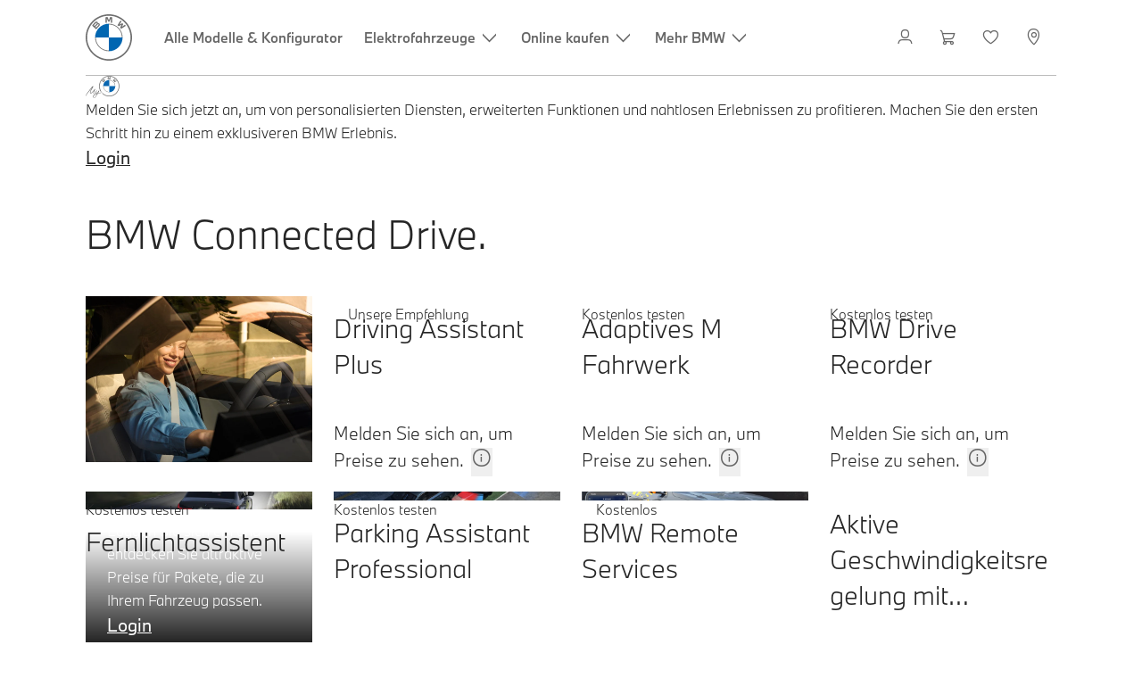

--- FILE ---
content_type: text/html; charset=utf-8
request_url: https://www.bmw.de/de/shop/ls/cp/connected-drive?locale=de_DE
body_size: 49331
content:
<!DOCTYPE html><html lang="de"><head><meta charSet="utf-8"/><meta name="viewport" content="width=device-width, initial-scale=1"/><link rel="preload" as="image" href="/de/shop/ls/assets-find/images/banner-logged-out.jpeg"/><link rel="stylesheet" href="/de/shop/ls/assets-find/_next/static/css/ddf35574b08dcab7.css" data-precedence="next"/><link rel="stylesheet" href="/de/shop/ls/assets-find/_next/static/css/1c7ab319e6522989.css" data-precedence="next"/><link rel="stylesheet" href="/de/shop/ls/assets-find/_next/static/css/847e016f4872a72d.css" data-precedence="next"/><link rel="stylesheet" href="/de/shop/ls/assets-find/_next/static/css/ef46db3751d8e999.css" data-precedence="next"/><link rel="stylesheet" href="/de/shop/ls/assets-find/_next/static/css/e2936dd887d94ac6.css" data-precedence="next"/><link rel="stylesheet" href="/de/shop/ls/assets-find/_next/static/css/cd46fb4e938bcae5.css" data-precedence="next"/><link rel="preload" as="script" fetchPriority="low" href="/de/shop/ls/assets-find/_next/static/chunks/webpack-41f60592f22b3b80.js"/><script src="/de/shop/ls/assets-find/_next/static/chunks/87c73c54-4950fa923201ef88.js" async=""></script><script src="/de/shop/ls/assets-find/_next/static/chunks/968-3fefbb95246c53bb.js" async=""></script><script src="/de/shop/ls/assets-find/_next/static/chunks/main-app-94c98016ef47c23e.js" async=""></script><script src="/de/shop/ls/assets-find/_next/static/chunks/678-3ac7e84a52dfbb35.js" async=""></script><script src="/de/shop/ls/assets-find/_next/static/chunks/223-e7dcd22eb1dfff9f.js" async=""></script><script src="/de/shop/ls/assets-find/_next/static/chunks/420-f24c454f0c5f7871.js" async=""></script><script src="/de/shop/ls/assets-find/_next/static/chunks/785-4806e1ba3b905b97.js" async=""></script><script src="/de/shop/ls/assets-find/_next/static/chunks/487-6c62174852d41485.js" async=""></script><script src="/de/shop/ls/assets-find/_next/static/chunks/763-221600a4ab0ef593.js" async=""></script><script src="/de/shop/ls/assets-find/_next/static/chunks/160-6eefafe6240a04bb.js" async=""></script><script src="/de/shop/ls/assets-find/_next/static/chunks/app/layout-7d985abc49ae8f68.js" async=""></script><script src="/de/shop/ls/assets-find/_next/static/chunks/62daf18e-0259446660df002f.js" async=""></script><script src="/de/shop/ls/assets-find/_next/static/chunks/844-af8a1dfc2466afd5.js" async=""></script><script src="/de/shop/ls/assets-find/_next/static/chunks/721-b1692d4314271a5f.js" async=""></script><script src="/de/shop/ls/assets-find/_next/static/chunks/248-af575c36ca74e90c.js" async=""></script><script src="/de/shop/ls/assets-find/_next/static/chunks/87-918b484eeca499f3.js" async=""></script><script src="/de/shop/ls/assets-find/_next/static/chunks/283-e2661c037f5789cb.js" async=""></script><script src="/de/shop/ls/assets-find/_next/static/chunks/app/%5Bsrc%5D/shop/ls/cp/connected-drive/page-b2849f689eb75dc8.js" async=""></script><script src="/de/shop/ls/assets-find/_next/static/chunks/app/error-aacfff5e5a0da760.js" async=""></script><title>BMW ConnectedDrive | BMW.de</title><meta name="description" content="Mit den BMW ConnectedDrive Diensten vernetzen Sie Ihren BMW mit Ihrer Welt. Entdecken Sie alle digitalen Dienste im BMW ConnectedDrive Store."/><meta name="robots" content="index, follow"/><link rel="canonical" href="https://www.bmw.de/de/shop/ls/cp/connected-drive"/><meta property="og:title" content="BMW.de"/><meta property="og:description" content="Mit den BMW ConnectedDrive Diensten vernetzen Sie Ihren BMW mit Ihrer Welt. Entdecken Sie alle digitalen Dienste im BMW ConnectedDrive Store."/><meta property="og:url" content="/de/shop/ls/cp/connected-drive"/><meta property="og:image" content="http://localhost:3000/de/shop/ls/images/connected-drive/s/v4/DrivingAssistant_Plus_SFA/images/20250603082930-Thumbnail-DrivingAssistant_Plus_SFA_ID1tn_e5638d53d0efad708ac5ab1aef01671e.jpg"/><meta name="twitter:card" content="summary_large_image"/><meta name="twitter:title" content="BMW.de"/><meta name="twitter:description" content="Mit den BMW ConnectedDrive Diensten vernetzen Sie Ihren BMW mit Ihrer Welt. Entdecken Sie alle digitalen Dienste im BMW ConnectedDrive Store."/><meta name="twitter:image" content="http://localhost:3000/de/shop/ls/images/connected-drive/s/v4/DrivingAssistant_Plus_SFA/images/20250603082930-Thumbnail-DrivingAssistant_Plus_SFA_ID1tn_e5638d53d0efad708ac5ab1aef01671e.jpg"/><script src="/de/shop/ls/assets-find/_next/static/chunks/polyfills-42372ed130431b0a.js" noModule=""></script>
<script>(window.BOOMR_mq=window.BOOMR_mq||[]).push(["addVar",{"rua.upush":"false","rua.cpush":"true","rua.upre":"false","rua.cpre":"false","rua.uprl":"false","rua.cprl":"false","rua.cprf":"false","rua.trans":"SJ-6fcc1978-b660-43c7-a635-2bb8055b6c59","rua.cook":"false","rua.ims":"false","rua.ufprl":"false","rua.cfprl":"true","rua.isuxp":"false","rua.texp":"norulematch","rua.ceh":"false","rua.ueh":"false","rua.ieh.st":"0"}]);</script>
                              <script>!function(a){var e="https://s.go-mpulse.net/boomerang/",t="addEventListener";if("False"=="True")a.BOOMR_config=a.BOOMR_config||{},a.BOOMR_config.PageParams=a.BOOMR_config.PageParams||{},a.BOOMR_config.PageParams.pci=!0,e="https://s2.go-mpulse.net/boomerang/";if(window.BOOMR_API_key="U9Q7S-CL67G-PZX2P-YKCFN-KJNSH",function(){function n(e){a.BOOMR_onload=e&&e.timeStamp||(new Date).getTime()}if(!a.BOOMR||!a.BOOMR.version&&!a.BOOMR.snippetExecuted){a.BOOMR=a.BOOMR||{},a.BOOMR.snippetExecuted=!0;var i,_,o,r=document.createElement("iframe");if(a[t])a[t]("load",n,!1);else if(a.attachEvent)a.attachEvent("onload",n);r.src="javascript:void(0)",r.title="",r.role="presentation",(r.frameElement||r).style.cssText="width:0;height:0;border:0;display:none;",o=document.getElementsByTagName("script")[0],o.parentNode.insertBefore(r,o);try{_=r.contentWindow.document}catch(O){i=document.domain,r.src="javascript:var d=document.open();d.domain='"+i+"';void(0);",_=r.contentWindow.document}_.open()._l=function(){var a=this.createElement("script");if(i)this.domain=i;a.id="boomr-if-as",a.src=e+"U9Q7S-CL67G-PZX2P-YKCFN-KJNSH",BOOMR_lstart=(new Date).getTime(),this.body.appendChild(a)},_.write("<bo"+'dy onload="document._l();">'),_.close()}}(),"".length>0)if(a&&"performance"in a&&a.performance&&"function"==typeof a.performance.setResourceTimingBufferSize)a.performance.setResourceTimingBufferSize();!function(){if(BOOMR=a.BOOMR||{},BOOMR.plugins=BOOMR.plugins||{},!BOOMR.plugins.AK){var e="true"=="true"?1:0,t="",n="cj3dbsqxyydcm2ls744q-f-324e1e457-clientnsv4-s.akamaihd.net",i="false"=="true"?2:1,_={"ak.v":"39","ak.cp":"650254","ak.ai":parseInt("1227338",10),"ak.ol":"0","ak.cr":9,"ak.ipv":4,"ak.proto":"h2","ak.rid":"224aba49","ak.r":37607,"ak.a2":e,"ak.m":"dsca","ak.n":"essl","ak.bpcip":"18.118.48.0","ak.cport":34788,"ak.gh":"23.198.5.40","ak.quicv":"","ak.tlsv":"tls1.3","ak.0rtt":"","ak.0rtt.ed":"","ak.csrc":"-","ak.acc":"","ak.t":"1769144121","ak.ak":"hOBiQwZUYzCg5VSAfCLimQ==QvRgiIP+l5H07I5ruVMscOWZb0eFacVZKnthj4CYpUZYpcqIGiEl9Ap+6QSlZMRqrRH3U0+f/mJZXLMvclSQCVZp4wf+JUT1xAf4xiIYmxRntpTkPX9tNybXvbe61IQHVGhaovj4l3dfdPsGmgQ6gJwDd6DgpETAFosduqGyk13UlCyNr6bzi46RQLRjryEu9JxD4SrHoICeM1q98ExQdjJnx8x7shZEfQyK7u71JViduNj/je6AgGCG9jxqrzkKS+TyW9n+RDOilmPdlCbuqLLryvdQt9wg9f+Em0nHIX2kP1rcrIL5OS024LQ2UJUIGOcTBdIMze96v0+dUbNPLpfL4/wZLT9jTKh+wBjAkTOW4wkkXwuzLJpl1JYRR7yF+ldVTlIgFk8emH1Eaxc7UpXj292CGJhNGCkxrXbn7R4=","ak.pv":"57","ak.dpoabenc":"","ak.tf":i};if(""!==t)_["ak.ruds"]=t;var o={i:!1,av:function(e){var t="http.initiator";if(e&&(!e[t]||"spa_hard"===e[t]))_["ak.feo"]=void 0!==a.aFeoApplied?1:0,BOOMR.addVar(_)},rv:function(){var a=["ak.bpcip","ak.cport","ak.cr","ak.csrc","ak.gh","ak.ipv","ak.m","ak.n","ak.ol","ak.proto","ak.quicv","ak.tlsv","ak.0rtt","ak.0rtt.ed","ak.r","ak.acc","ak.t","ak.tf"];BOOMR.removeVar(a)}};BOOMR.plugins.AK={akVars:_,akDNSPreFetchDomain:n,init:function(){if(!o.i){var a=BOOMR.subscribe;a("before_beacon",o.av,null,null),a("onbeacon",o.rv,null,null),o.i=!0}return this},is_complete:function(){return!0}}}}()}(window);</script></head><body><div hidden=""><!--$--><!--/$--></div><div>
  
      

<naasweb style="display: none" data-absolute-url="https://www.bmw.de:443/content/bmw/marketDE/bmw_de/de_DE/standalonenavigation/jcr:content.content.header.fonts.shadow.stickysidebar.html"></naasweb>




    

    
    
<script src="/etc.clientlibs/bmw-web/clientlibs/clientlib-main.lc-17600dde3c69f65f757620e21c0f5d13-lc.js"></script>



    
    
<script src="/etc.clientlibs/wcc-foundation/clientlibs/clientlib-components/v1.lc-1f6e8490701f018c2934adcdf2529d88-lc.js"></script>
<script src="/etc.clientlibs/wcc-foundation/clientlibs/clientlib-marketing.lc-0e7221eb0bf010b33ba0c64e751b709e-lc.js"></script>
<script src="/etc.clientlibs/bmw-web/clientlibs/clientlib-components.lc-f1a122fa4a70ca0c5cc80f76c2bdc217-lc.js"></script>



    
    
<link rel="stylesheet" href="/etc.clientlibs/bmw-web/clientlibs/clientlib-site.lc-0d80d02a09256601472b80bcbb87d54d-lc.css" type="text/css">





<script type="module">
    class HeaderShell extends HTMLElement {
        constructor() {
            super();
        }

        connectedCallback() {
            const child = this.firstElementChild;

            const shadowRoot = this.attachShadow({mode: 'open'});

            const style = document.createElement('style');
            style.textContent = `
                * {
                    font-family: bmwTypeNextWeb, Arial, Helvetica, Roboto, sans-serif;
                }
            `;
            const flyoutScript = document.createElement('script');
            flyoutScript.src = '/static/login/flyout.js';
            flyoutScript.type = 'module';

            shadowRoot.appendChild(flyoutScript);
            shadowRoot.appendChild(style);
            shadowRoot.appendChild(child.cloneNode(true));
            child.remove();
            document.body.setAttribute('data-breakpoints', '{}');
            document.addEventListener('DOMContentLoaded', function(){
                document.dispatchEvent(new CustomEvent("componentLoader__initAllComponents", {detail: shadowRoot.lastChild}));
            });
            shadowRoot.querySelector('.cmp-globalnavigation__skiptomain-event')?.addEventListener('click', (e) => {
                e.preventDefault();
                e.stopPropagation();
                window.dispatchEvent(new CustomEvent(
                    'skipToMainClicked',
                    { bubbles: true, detail: { } },
                ));
            });
            this.style.visibility = 'visible';
        }
    }

    let headerShellComponent = customElements.get('header-shell');
    if (headerShellComponent === undefined) {
        customElements.define('header-shell', HeaderShell);
    }
</script>

<header-shell>
    <div>
        
        
    
    

    
    

    
    
    
    

    
    <meta name="robots" content="index,follow"/>
    
    <meta name="title"/>

    
    
    
    
    
    
    

    
    

    
    
    
    
    <link rel="stylesheet" href="/etc.clientlibs/bmw-web/clientlibs/clientlib-grid.lc-f932ef1a165956fcd1fd57617a350915-lc.css" type="text/css">



    
    
    
    
    <link rel="stylesheet" href="/etc.clientlibs/bmw-web/clientlibs/clientlib-dependencies.lc-112272e51c80ffe5bd01becd2ce7d656-lc.css" type="text/css">
<link rel="stylesheet" href="/etc.clientlibs/bmw-web/clientlibs/clientlib-base.lc-0d80d02a09256601472b80bcbb87d54d-lc.css" type="text/css">



    
    
    

    
    
    
    
    <link rel="stylesheet" href="/etc.clientlibs/wcc-foundation/components/onsitesearch/v1/onsitesearch/clientlibs.lc-b3053b046f9d912ea17f98bc0eb06506-lc.css" type="text/css">
<link rel="stylesheet" href="/etc.clientlibs/wcc-foundation/clientlibs/clientlib-components/v1.lc-6234e34c2f0bfaeec5d9bc3ad8d43be4-lc.css" type="text/css">
<link rel="stylesheet" href="/etc.clientlibs/bmw-web/clientlibs/clientlib-components.lc-68e44628b05a372a2b2fec029fc58588-lc.css" type="text/css">



    
    

    
    
    
    
        
        
    

        
                
            

    

    
    


    

    
    

    

        
        

        
        
    

    
    
        
    
<link rel="stylesheet" href="/etc.clientlibs/core/wcm/components/page/v2/page/clientlibs/site/skiptomaincontent.lc-bfabe37f910655332d531a062a57bb7f-lc.css" type="text/css">



        
    
    
    

    

     <!-- Navigation USA dlo -->
     

    <!-- USA DSX DLO Component -->
    


        
            
            
            
            

            




    
    
    
    
    

    
    

    
    
    

    <div id="container-c1f7fea09f" class="cmp-container     " data-component-path="container-v1">
        
        


<div class="aem-Grid aem-Grid--12 aem-Grid--default--12 ">
    
    <div class="globalnavigation aem-GridColumn aem-GridColumn--default--12">





<div class="cmp-globalnavigation__layer">
    <div class="cmp-globalnavigation__layer-wrapper">
        <button class="cmp-globalnavigation__close-icon" aria-label="Close details layer" data-tracking-linkid="icon¦¦mobile details close¦close content">
            
    <i data-icon="close" aria-hidden="true"></i>

        </button>
        <div class="cmp-globalnavigation__layer-content"></div>
    </div>
</div>
<root-shell>
    <div class="cmp-globalnavigation cmp-globalnavigation--solid cmp-globalnavigation--solid-white " data-loader="webpack" data-component-path="globalnavigation" data-tracking-block="true" data-tracking-regionid="navigation l1¦¦¦¦¦" data-dealer-locator-type="ddlDlo">

        
        <nav class="cmp-globalnavigation__container" aria-label="Main navigation" data-tracking-regionid="navigation l1¦¦¦nav l1 menu¦¦">
            
            
    <a href="/de/home.html" class="cmp-globalnavigation__logo" aria-label="BMW Logo" data-tracking-linkid="image¦¦logo¦internal click">
        
    <img class="cmp-globalnavigation__logo-image cmp-globalnavigation__logo-image--white" src="/content/dam/bmw/common/images/logo-icons/BMW/BMW_White_Logo.svg.asset.1670245093434.svg" loading="lazy" alt="" role="presentation" title="BMW Logo"/>

        
    <img class="cmp-globalnavigation__logo-image cmp-globalnavigation__logo-image--grey" src="/content/dam/bmw/common/images/logo-icons/BMW/BMW_Grey-Colour_RGB.svg.asset.1756199978277.svg" loading="lazy" alt="" role="presentation" title="BMW Logo"/>

    </a>


            
            <div class="cmp-globalnavigation__primary">
                <menu class="cmp-globalnavigation__list" aria-label="Navigation list">
                    
                        
    <li class="cmp-globalnavigation__item ">
        <a class="cmp-globalnavigation__interaction cmp-globalnavigation__interaction--link " aria-label="Alle Modelle &amp; Konfigurator" data-tracking-linkid="link¦¦alle modelle &amp; konfigurator¦internal click" target="_self" href="/de/neufahrzeuge.html">
            
            <span class="cmp-globalnavigation__interaction-label">Alle Modelle &amp; Konfigurator</span>
            
            
        </a>
    </li>

                    
                        
    <li class="cmp-globalnavigation__item ">
        <button data-button-id="item1" class="cmp-globalnavigation__interaction cmp-globalnavigation__interaction--flyout " aria-label="Elektrofahrzeuge" aria-pressed="false" data-tracking-linkid="link¦¦elektrofahrzeuge¦open content">
            
            <span class="cmp-globalnavigation__interaction-label">Elektrofahrzeuge</span>
            
    <i class="cmp-globalnavigation__interaction-icon-desktop" data-icon="arrow_chevron_down" aria-hidden="true"></i>

            
    <i class="cmp-globalnavigation__interaction-icon" data-icon="arrow_chevron_right" aria-hidden="true"></i>

        </button>
    </li>

                    
                        
    <li class="cmp-globalnavigation__item ">
        <button data-button-id="item2" class="cmp-globalnavigation__interaction cmp-globalnavigation__interaction--flyout " aria-label="Online kaufen" aria-pressed="false" data-tracking-linkid="link¦¦online kaufen¦open content">
            
            <span class="cmp-globalnavigation__interaction-label">Online kaufen</span>
            
    <i class="cmp-globalnavigation__interaction-icon-desktop" data-icon="arrow_chevron_down" aria-hidden="true"></i>

            
    <i class="cmp-globalnavigation__interaction-icon" data-icon="arrow_chevron_right" aria-hidden="true"></i>

        </button>
    </li>

                    
                        
    <li class="cmp-globalnavigation__item ">
        <button data-button-id="item3" class="cmp-globalnavigation__interaction cmp-globalnavigation__interaction--flyout " aria-label="Mehr BMW" aria-pressed="false" data-tracking-linkid="link¦¦mehr bmw¦open content">
            
            <span class="cmp-globalnavigation__interaction-label">Mehr BMW</span>
            
    <i class="cmp-globalnavigation__interaction-icon-desktop" data-icon="arrow_chevron_down" aria-hidden="true"></i>

            
    <i class="cmp-globalnavigation__interaction-icon" data-icon="arrow_chevron_right" aria-hidden="true"></i>

        </button>
    </li>

                    
                    
                </menu>
            </div>

            
            
    <div class="cmp-globalnavigation__secondary ">
        <menu class="cmp-globalnavigation__list" aria-label="Navigation list">
            
                
                
                
                
    <li class="cmp-globalnavigation__item  ">
        <button data-button-id="myBmw" class="cmp-globalnavigation__interaction cmp-globalnavigation__interaction--icon-flyout " title="My BMW" aria-label="My BMW" aria-pressed="false" data-tracking-linkid="icon¦¦mybmw¦open content">
            
    <i class="cmp-globalnavigation__interaction-icon" data-icon="person" aria-hidden="true"></i>

            <span class="cmp-globalnavigation__interaction-label"></span>
            
            
        </button>
    </li>

                
            
                
                
                
                
    <li class="cmp-globalnavigation__item  ">
        <a class="cmp-globalnavigation__interaction cmp-globalnavigation__interaction--icon-link " title="Warenkorb" aria-label="Warenkorb" data-tracking-linkid="icon¦¦shoppingcart¦internal click" href="https://www.bmw.de/de/shop/ls/cart/digital-services">
            
    <i class="cmp-globalnavigation__interaction-icon" data-icon="shopping_cart" aria-hidden="true"></i>

            <span class="cmp-globalnavigation__interaction-label"></span>
            
            
        </a>
    </li>

                
            
                
                
                
                
    <li class="cmp-globalnavigation__item  ">
        <a class="cmp-globalnavigation__interaction cmp-globalnavigation__interaction--icon-link " title="Wunschliste" aria-label="Wunschliste" data-tracking-linkid="icon¦¦wishlist¦internal click" href="https://customer.bmwgroup.com/oneid/#/login?client=bmwwebcom&country=DE&language=de&brand=bmw&scope=svds%20remote_services%20vehicle_data%20authenticate_user%20smacc%20fupo%20cesim%20perseus&response_type=code&redirect_uri=https%3A%2F%2Fwww.bmw.de%2Fstatic%2Flogin%2Ftoken-handler&state=eyJyZXR1cm5VUkwiOiJodHRwczovL3d3dy5ibXcuZGUvZGUtZGUvbXlibXcvZ2FyYWdlL3dpc2hsaXN0IiwiZGF0YSI6eyJsYW5ndWFnZSI6ImRlIiwiY291bnRyeSI6ImRlIiwiYnJhbmQiOiJibXcifX0=">
            
    <i class="cmp-globalnavigation__interaction-icon" data-icon="heart" aria-hidden="true"></i>

            <span class="cmp-globalnavigation__interaction-label"></span>
            
            
        </a>
    </li>

                
            
                
                
                
                
    <li class="cmp-globalnavigation__item cmp-globalnavigation__item--desktop-up">
        <a data-icon-label="Choose your local BMW Center" class="cmp-globalnavigation__interaction cmp-globalnavigation__interaction--icon-link " title="Händlersuche" aria-label="Händlersuche" data-tracking-linkid="icon¦¦dealerlocator¦internal click" href="/de/fastlane/bmw-partner.html">
            
    <i class="cmp-globalnavigation__interaction-icon" data-icon="location_pin" aria-hidden="true"></i>

            <span class="cmp-globalnavigation__interaction-label"></span>
            
            
        </a>
    </li>

                
            
                
                
                
                
                
            

            
            
    <li class="cmp-globalnavigation__item cmp-globalnavigation__item--tablet-down">
        <button class="cmp-globalnavigation__interaction cmp-globalnavigation__interaction--toggle cmp-globalnavigation__interaction--toggle-open" title="Open navigation menu" aria-label="Open navigation menu" data-tracking-linkid="icon¦¦mobile menu open¦open content">
            
    <i class="cmp-globalnavigation__interaction-icon" data-icon="menu" aria-hidden="true"></i>

            <span class="cmp-globalnavigation__interaction-label"></span>
            
            
        </button>
    </li>

        </menu>
    </div>

        </nav>

        
        <div class="cmp-globalnavigation__border-wrapper">
            <div class="cmp-globalnavigation__border"></div>
        </div>

        
        <nav class="cmp-globalnavigation__navigation-mobile" data-tracking-regionid="navigation l1¦¦¦nav l1 menu mobile¦¦">
            
    <a href="/de/home.html" class="cmp-globalnavigation__logo" aria-label="BMW Logo" data-tracking-linkid="image¦¦logo¦internal click">
        
    <img class="cmp-globalnavigation__logo-image cmp-globalnavigation__logo-image--white" src="/content/dam/bmw/common/images/logo-icons/BMW/BMW_White_Logo.svg.asset.1670245093434.svg" loading="lazy" alt="" role="presentation" title="BMW Logo"/>

        
    <img class="cmp-globalnavigation__logo-image cmp-globalnavigation__logo-image--grey" src="/content/dam/bmw/common/images/logo-icons/BMW/BMW_Grey-Colour_RGB.svg.asset.1756199978277.svg" loading="lazy" alt="" role="presentation" title="BMW Logo"/>

    </a>

            
    <div class="cmp-globalnavigation__secondary ">
        <menu class="cmp-globalnavigation__list" aria-label="Navigation list">
            
                
                
                
                
                
            
                
                
                
                
                
            
                
                
                
                
                
            
                
                
                
                
    <li class="cmp-globalnavigation__item  ">
        <a data-icon-label="Choose your local BMW Center" class="cmp-globalnavigation__interaction cmp-globalnavigation__interaction--icon-link " title="Händlersuche" aria-label="Händlersuche" data-tracking-linkid="icon¦¦dealerlocator¦internal click" href="/de/fastlane/bmw-partner.html">
            
    <i class="cmp-globalnavigation__interaction-icon" data-icon="location_pin" aria-hidden="true"></i>

            <span class="cmp-globalnavigation__interaction-label"></span>
            
            
        </a>
    </li>

                
            
                
                
                
                
                
            

            
            
    <li class="cmp-globalnavigation__item cmp-globalnavigation__item--tablet-down">
        <button class="cmp-globalnavigation__interaction cmp-globalnavigation__interaction--toggle cmp-globalnavigation__interaction--toggle-close" title="Close navigation menu" aria-label="Close navigation menu" data-tracking-linkid="icon¦¦mobile menu close¦close content">
            
    <i class="cmp-globalnavigation__interaction-icon" data-icon="close" aria-hidden="true"></i>

            <span class="cmp-globalnavigation__interaction-label"></span>
            
            
        </button>
    </li>

        </menu>
    </div>

        </nav>

        
        <div class="cmp-globalnavigation__flyout-layer">
            <div class="cmp-globalnavigation__flyout-wrapper">
                
                    
                
                    <div class="cmp-globalnavigation__flyout" data-flyout-id="item1" data-loader="webpack" data-component-path="scroll-indicator-v1" data-tracking-block="true" data-tracking-regionid="navigation l2¦¦elektrofahrzeuge¦¦¦">
                        <div class="cmp-globalnavigation__header">
                            <button class="cmp-globalnavigation__header-back" data-tracking-linkid="icon¦¦mobile menu back¦close content" aria-label="Close">
                                
    <i class="cmp-globalnavigation__header-back-icon" data-icon="arrow_chevron_left" aria-hidden="true"></i>

                            </button>
                            Elektrofahrzeuge
                        </div>
                        
                        <div class="style-container--fixed-margins">




    
    
    
    
    

    
    

    
    
    

    <div id="container-a4f582bd54" class="cmp-container     " data-component-path="container-v1">
        
        


<div class="aem-Grid aem-Grid--12 aem-Grid--default--12 ">
    
    <div class="container responsivegrid aem-GridColumn style-common--cmp-spacing-bottom-20 aem-GridColumn--default--12 style-common--cmp-spacing-top-20">



    
    
    
    
    

    
    

    
    
    

    <div id="container-b347854356" class="cmp-container     " data-component-path="container-v1">
        
        


<div class="aem-Grid aem-Grid--12 aem-Grid--small--12 aem-Grid--default--12 aem-Grid--large--12 aem-Grid--medium--12 ">
    
    <div class="container responsivegrid aem-GridColumn--small--none aem-GridColumn--medium--none aem-GridColumn--offset--large--0 aem-GridColumn--default--none aem-GridColumn--offset--default--0 aem-GridColumn--offset--medium--0 aem-GridColumn--large--4 aem-GridColumn--large--none aem-GridColumn aem-GridColumn--small--12 aem-GridColumn--offset--small--0 aem-GridColumn--default--4 aem-GridColumn--medium--6">



    
    
    
    
    

    
    

    
    
    

    <div id="container-4a1c71104c" class="cmp-container     " data-component-path="container-v1">
        
        


<div class="aem-Grid aem-Grid--4 aem-Grid--small--12 aem-Grid--default--4 aem-Grid--large--4 aem-Grid--medium--6 ">
    
    <div class="list style-list-margins-medium-responsive style-list--font-thin aem-GridColumn--large--4 aem-GridColumn aem-GridColumn--small--12 aem-GridColumn--default--4 aem-GridColumn--medium--6">
<div class="   " data-tracking-regionid="¦¦¦list (vertical)¦¦elektrofahrzeuge" data-component-path="list-v1" data-loader="webpack">
    <h3 class="cmp-list__title    
           ">Elektrofahrzeuge</h3>
    <menu id="list-21605688b9" class="cmp-list ">
        <li class="cmp-list__item  ">
    <a id="list-21605688b9-0" class="cmp-list__item-link " display-external-arrow="false" data-tracking-linkid="list link¦¦bmw elektroautos¦internal click" target="_self" href="/de/elektroauto.html">
        
        <span class="cmp-list__item-title">BMW Elektroautos</span>
        
    </a>
    
    
</li>
    
        <li class="cmp-list__item  ">
    <a id="list-21605688b9-1" class="cmp-list__item-link " display-external-arrow="false" data-tracking-linkid="list link¦¦bmw gebrauchte elektroautos¦internal click" target="_self" href="/de/elektroauto/gebrauchte-elektroautos.html">
        
        <span class="cmp-list__item-title">BMW gebrauchte Elektroautos</span>
        
    </a>
    
    
</li>
    
        <li class="cmp-list__item  ">
    <a id="list-21605688b9-2" class="cmp-list__item-link " display-external-arrow="false" data-tracking-linkid="list link¦¦vorteile von elektroautos¦internal click" target="_self" href="/de/elektroauto/elektroautos-vorteile.html">
        
        <span class="cmp-list__item-title">Vorteile von Elektroautos</span>
        
    </a>
    
    
</li>
    
        <li class="cmp-list__item  ">
    <a id="list-21605688b9-3" class="cmp-list__item-link " display-external-arrow="false" data-tracking-linkid="list link¦¦die kosten eines elektroautos¦internal click" target="_self" href="/de/elektroauto/elektroauto-kosten.html">
        
        <span class="cmp-list__item-title">Die Kosten eines Elektroautos</span>
        
    </a>
    
    
</li>
    
        <li class="cmp-list__item  ">
    <a id="list-21605688b9-4" class="cmp-list__item-link " display-external-arrow="false" data-tracking-linkid="list link¦¦bmw plug-in-hybrid¦internal click" target="_self" href="/de/elektroauto/plug-in-hybrid.html">
        
        <span class="cmp-list__item-title">BMW Plug-in-Hybrid</span>
        
    </a>
    
    
</li>
    
        <li class="cmp-list__item  ">
    <a id="list-21605688b9-5" class="cmp-list__item-link " display-external-arrow="false" data-tracking-linkid="list link¦¦die neue klasse¦internal click" target="_self" href="/de/mehr-bmw/neue-klasse.html">
        
        <span class="cmp-list__item-title">Die Neue Klasse</span>
        
    </a>
    
    
</li>
    </menu>
    
    
    

</div>
</div>

    
</div>

    </div>

    
    

    
    

     

</div>
<div class="container responsivegrid aem-GridColumn--small--none aem-GridColumn--medium--none aem-GridColumn--offset--large--0 aem-GridColumn--default--none aem-GridColumn--offset--default--0 aem-GridColumn--offset--medium--0 aem-GridColumn--large--4 aem-GridColumn--large--none aem-GridColumn aem-GridColumn--small--12 aem-GridColumn--offset--small--0 aem-GridColumn--default--4 aem-GridColumn--medium--6">



    
    
    
    
    

    
    

    
    
    

    <div id="container-e7b63ae5c7" class="cmp-container     " data-component-path="container-v1">
        
        


<div class="aem-Grid aem-Grid--4 aem-Grid--small--12 aem-Grid--default--4 aem-Grid--large--4 aem-Grid--medium--6 ">
    
    <div class="container responsivegrid style-common--cmp-spacing-top-12 aem-GridColumn--small--none aem-GridColumn--large--4 aem-GridColumn--medium--4 aem-GridColumn--default--hide aem-GridColumn aem-GridColumn--small--12 aem-GridColumn--offset--small--0 aem-GridColumn--offset--default--0 aem-GridColumn--default--4">



    
    
    
    
    

    
    

    
    
    

    <div id="container-8b2b55a9e0" class="cmp-container     " data-component-path="container-v1">
        
        


<div class="aem-Grid aem-Grid--4 aem-Grid--default--4 ">
    
    
    
</div>

    </div>

    
    

    
    

     

</div>
<div class="list style-list-margins-medium-responsive style-list--font-thin aem-GridColumn--large--4 aem-GridColumn aem-GridColumn--small--12 aem-GridColumn--default--4 aem-GridColumn--medium--6">
<div class="   " data-tracking-regionid="¦¦¦list (vertical)¦¦elektroauto laden und reichweite" data-component-path="list-v1" data-loader="webpack">
    <h3 class="cmp-list__title    
           ">Elektroauto laden und Reichweite</h3>
    <menu id="list-84748459de" class="cmp-list ">
        <li class="cmp-list__item  ">
    <a id="list-84748459de-0" class="cmp-list__item-link " display-external-arrow="false" data-tracking-linkid="list link¦¦zuhause laden¦internal click" target="_self" href="/de/elektroauto/home-charging.html">
        
        <span class="cmp-list__item-title">Zuhause Laden</span>
        
    </a>
    
    
</li>
    
        <li class="cmp-list__item  ">
    <a id="list-84748459de-1" class="cmp-list__item-link " display-external-arrow="false" data-tracking-linkid="list link¦¦öffentliches laden¦internal click" target="_self" href="/de/elektroauto/public-charging.html">
        
        <span class="cmp-list__item-title">Öffentliches Laden</span>
        
    </a>
    
    
</li>
    
        <li class="cmp-list__item  ">
    <a id="list-84748459de-2" class="cmp-list__item-link " display-external-arrow="false" data-tracking-linkid="list link¦¦e-auto-batterie und e-motor¦internal click" target="_self" href="/de/elektroauto/batterie-technologie.html">
        
        <span class="cmp-list__item-title">E-Auto-Batterie und E-Motor</span>
        
    </a>
    
    
</li>
    
        <li class="cmp-list__item  ">
    <a id="list-84748459de-3" class="cmp-list__item-link " display-external-arrow="false" data-tracking-linkid="list link¦¦die reichweite von elektroautos¦internal click" target="_self" href="/de/elektroauto/elektroauto-reichweite.html">
        
        <span class="cmp-list__item-title">Die Reichweite von Elektroautos</span>
        
    </a>
    
    
</li>
    
        <li class="cmp-list__item  ">
    <a id="list-84748459de-4" class="cmp-list__item-link " display-external-arrow="false" data-tracking-linkid="list link¦¦ladeerfahrungen¦internal click" target="_self" href="/de/elektroauto/kundenerfahrungen.html">
        
        <span class="cmp-list__item-title">Ladeerfahrungen</span>
        
    </a>
    
    
</li>
    </menu>
    
    
    

</div>
</div>

    
</div>

    </div>

    
    

    
    

     

</div>

    
</div>

    </div>

    
    

    
    

     

</div>

    
</div>

    </div>

    
    

    
    

     


</div>
                    </div>
                
                    <div class="cmp-globalnavigation__flyout" data-flyout-id="item2" data-loader="webpack" data-component-path="scroll-indicator-v1" data-tracking-block="true" data-tracking-regionid="navigation l2¦¦online kaufen¦¦¦">
                        <div class="cmp-globalnavigation__header">
                            <button class="cmp-globalnavigation__header-back" data-tracking-linkid="icon¦¦mobile menu back¦close content" aria-label="Close">
                                
    <i class="cmp-globalnavigation__header-back-icon" data-icon="arrow_chevron_left" aria-hidden="true"></i>

                            </button>
                            Online kaufen
                        </div>
                        
                        <div class="style-container--fixed-margins">




    
    
    
    
    

    
    

    
    
    
    
    
    <div id="container-8c56b4e18c" class=" cmp-container 
                 
                 
                 cmp-container--layout-flex
                 cmp-container--flex-flex-start
                 cmp-container--flex-align-flex-start
                 cmp-container--flex-row-reverse
                 cmp-container--flex-wrap
                 cmp-container--flex-child-width-default
                 cmp-container--flex-child-spacing-default
                 
                 " data-component-path="container-v1">
        
        


<div class="aem-Grid aem-Grid--12 aem-Grid--default--12 ">
    
    <div class="container responsivegrid aem-GridColumn style-common--cmp-spacing-bottom-20 aem-GridColumn--default--12 style-common--cmp-spacing-top-20">



    
    
    
    
    

    
    

    
    
    
    
    
    <div id="container-415418ab69" class=" cmp-container 
                 
                 
                 cmp-container--layout-flex
                 cmp-container--flex-flex-start
                 cmp-container--flex-align-flex-start
                 cmp-container--flex-row-reverse
                 cmp-container--flex-wrap
                 cmp-container--flex-child-width-default
                 cmp-container--flex-child-spacing-default
                 
                 " data-component-path="container-v1">
        
        


<div class="aem-Grid aem-Grid--12 aem-Grid--small--12 aem-Grid--default--12 aem-Grid--medium--12 ">
    
    <div class="container responsivegrid aem-GridColumn--offset--medium--0 aem-GridColumn--small--none aem-GridColumn--medium--none aem-GridColumn--default--none aem-GridColumn aem-GridColumn--small--12 aem-GridColumn--offset--small--0 aem-GridColumn--offset--default--0 aem-GridColumn--default--4 aem-GridColumn--medium--6">



    
    
    
    
    

    
    

    
    
    

    <div id="container-4cd81b61fc" data-tracking-regionid="blueprint¦¦item-column-teaser-image¦¦¦" data-tracking-block="true" class="cmp-container     " data-component-path="container-v1">
        
        


<div class="aem-Grid aem-Grid--4 aem-Grid--small--12 aem-Grid--default--4 aem-Grid--medium--6 ">
    
    <div class="image aem-GridColumn aem-GridColumn--small--12 aem-GridColumn--default--4 aem-GridColumn--medium--6">
<div class="cmp-image__wrapper" data-component-path="image-v1">
    
     
    


     
    








    
    
    
    
    
    



    
    <div id="image-f8c07dad9d" class="cmp-image" itemscope itemtype="http://schema.org/ImageObject">
    

        
    <picture>
        
            <source srcset="https://bmw.scene7.com/is/image/BMW/DI24_000242652:16to9?fmt=webp&amp;wid=2560&amp;hei=1440" media="(min-width: 1504px) " type="image/webp" width="2560" height="1440"/>
        
            <source srcset="https://bmw.scene7.com/is/image/BMW/DI24_000242652:16to9?fmt=webp&amp;wid=1504&amp;hei=846" media="(min-width: 1024px) " type="image/webp" width="1504" height="846"/>
        
            <source srcset="https://bmw.scene7.com/is/image/BMW/DI24_000242652:4to3?fmt=webp&amp;wid=1024&amp;hei=768" media="(min-width: 600px) " type="image/webp" width="1024" height="768"/>
        
            <source srcset="https://bmw.scene7.com/is/image/BMW/DI24_000242652:4to3?fmt=webp&amp;wid=600&amp;hei=450" type="image/webp" width="600" height="450"/>
        
        <img class="cmp-image__image" src="https://bmw.scene7.com/is/image/BMW/DI24_000242652?wid=2559&hei=2560" alt="Original BMW Zubehör" width="2559" height="2560" title="Original BMW Zubehör" loading="lazy"/>
    </picture>

    
    
    <meta itemprop="caption" content="Original BMW Zubehör"/>
</div>

    





    
    
</div>
</div>
<div class="container responsivegrid aem-GridColumn aem-GridColumn--small--12 style-common--cmp-spacing-top-6 aem-GridColumn--default--4 aem-GridColumn--medium--6">



    
    
    
    
    

    
    

    
    
    

    <div id="container-86500c95cb" class="cmp-container     " data-component-path="container-v1">
        
        


<div class="aem-Grid aem-Grid--4 aem-Grid--small--12 aem-Grid--default--4 ">
    
    <div class="text style-text--body-1 style-text--dark aem-GridColumn aem-GridColumn--default--4">


    
        
    
    
    <div id="text-5c0506962d" class="cmp-text   ">
        <p class="cmp-text__paragraph">
            Jetzt Original BMW Zubehör entdecken. Für die passende Ausrüstung und noch mehr Stauraum.
        </p>

        
    </div>
    
    


        
    



</div>
<div class="container responsivegrid aem-GridColumn style-common--cmp-spacing-top-6 aem-GridColumn--default--4">



    
    
    
    
    

    
    

    
    
    

    <div id="container-2c50ec2d6e" class="cmp-container     " data-component-path="container-v1">
        
        


<div class="aem-Grid aem-Grid--12 aem-Grid--small--12 aem-Grid--default--12 aem-Grid--medium--12 ">
    
    <div class="button style-button--as-link style-button--dark style-button--flex aem-GridColumn--offset--medium--0 aem-GridColumn--small--none aem-GridColumn--medium--none aem-GridColumn--default--none aem-GridColumn aem-GridColumn--small--12 aem-GridColumn--offset--small--0 aem-GridColumn--default--12 aem-GridColumn--offset--default--0 aem-GridColumn--medium--6">






<a id="button-c7676fe56c" class="cmp-button   " aria-label=" Online kaufen " href="https://www.bmw.de/de/shop/ls/cp/physical-goods/de-BF_ACCESSORY" data-tracking-enhanced="true" data-tracking-linkid="link (dark)¦¦online kaufen¦internal click">
    
    
    <span class="cmp-button__text">
        Online kaufen
        
            
                
                
                
    <i class="cmp-button__icon" data-icon="arrow_chevron_right" aria-hidden="true"></i>

            
            
        
    </span>
</a>



</div>

    
</div>

    </div>

    
    

    
    

     

</div>
<div class="container responsivegrid style-common--cmp-spacing-top-12 aem-GridColumn--small--none aem-GridColumn--default--hide aem-GridColumn aem-GridColumn--small--12 aem-GridColumn--offset--small--0 aem-GridColumn--offset--default--0 aem-GridColumn--default--4">



    
    
    
    
    

    
    

    
    
    

    <div id="container-3bdd47a192" class="cmp-container     " data-component-path="container-v1">
        
        


<div class="aem-Grid aem-Grid--12 aem-Grid--default--12 ">
    
    
    
</div>

    </div>

    
    

    
    

     

</div>

    
</div>

    </div>

    
    

    
    

     

</div>

    
</div>

    </div>

    
    

    
    

     

</div>
<div class="container responsivegrid aem-GridColumn--offset--medium--0 aem-GridColumn--small--none aem-GridColumn--medium--none aem-GridColumn--default--none aem-GridColumn aem-GridColumn--small--12 aem-GridColumn--offset--small--0 aem-GridColumn--default--8 aem-GridColumn--offset--default--0 aem-GridColumn--medium--6">



    
    
    
    
    

    
    

    
    
    

    <div id="container-f73268e7eb" class="cmp-container     " data-component-path="container-v1">
        
        


<div class="aem-Grid aem-Grid--8 aem-Grid--small--12 aem-Grid--default--8 aem-Grid--large--8 aem-Grid--medium--6 ">
    
    <div class="container responsivegrid aem-GridColumn--small--none aem-GridColumn--medium--none aem-GridColumn--offset--large--0 aem-GridColumn--default--none aem-GridColumn--medium--4 aem-GridColumn--offset--default--0 aem-GridColumn--offset--medium--0 aem-GridColumn--large--4 aem-GridColumn--large--none aem-GridColumn aem-GridColumn--small--12 aem-GridColumn--offset--small--0 aem-GridColumn--default--4">



    
    
    
    
    

    
    

    
    
    

    <div id="container-21b26357b7" class="cmp-container     " data-component-path="container-v1">
        
        


<div class="aem-Grid aem-Grid--4 aem-Grid--small--12 aem-Grid--default--4 aem-Grid--large--4 aem-Grid--medium--4 ">
    
    <div class="list style-list-margins-medium-responsive style-list--font-thin aem-GridColumn--large--4 aem-GridColumn--medium--4 aem-GridColumn aem-GridColumn--small--12 aem-GridColumn--default--4">
<div class="   " data-tracking-regionid="¦¦¦list (vertical)¦¦online kaufen" data-component-path="list-v1" data-loader="webpack">
    <h3 class="cmp-list__title    
           ">Online kaufen</h3>
    <menu id="list-a29ae22e95" class="cmp-list ">
        <li class="cmp-list__item  ">
    <a id="list-a29ae22e95-0" class="cmp-list__item-link " display-external-arrow="false" data-tracking-linkid="list link¦¦konfigurator¦internal click" target="_self" href="/de/konfigurator.html">
        
        <span class="cmp-list__item-title">Konfigurator</span>
        
    </a>
    
    
</li>
    
        <li class="cmp-list__item  ">
    <a id="list-a29ae22e95-1" class="cmp-list__item-link " display-external-arrow="false" data-tracking-linkid="list link¦¦neuwagen¦internal click" target="_self" href="https://www.bmw.de/de-de/sl/neuwagensuche">
        
        <span class="cmp-list__item-title">Neuwagen</span>
        
    </a>
    
    
</li>
    
        <li class="cmp-list__item  ">
    <a id="list-a29ae22e95-2" class="cmp-list__item-link " display-external-arrow="false" data-tracking-linkid="list link¦¦gebrauchtwagen¦internal click" target="_self" href="https://www.bmw.de/de-de/sl/gebrauchtwagen#/">
        
        <span class="cmp-list__item-title">Gebrauchtwagen</span>
        
    </a>
    
    
</li>
    
        <li class="cmp-list__item  ">
    <a id="list-a29ae22e95-3" class="cmp-list__item-link " display-external-arrow="false" data-tracking-linkid="list link¦¦intelligente fahrzeugempfehlung¦internal click" target="_self" href="https://www.bmw.de/de/inzahlungnahme/transformer?icp=topnav-to-tf&origin=topnav">
        
        <span class="cmp-list__item-title">Intelligente Fahrzeugempfehlung</span>
        
    </a>
    
    
</li>
    
        <li class="cmp-list__item  ">
    <a id="list-a29ae22e95-4" class="cmp-list__item-link " display-external-arrow="false" data-tracking-linkid="list link¦¦bmw connecteddrive store¦internal click" target="_self" href="https://www.bmw.de/de/shop/ls/cp/connected-drive">
        
        <span class="cmp-list__item-title">BMW ConnectedDrive Store</span>
        
    </a>
    
    
</li>
    
        <li class="cmp-list__item  ">
    <a id="list-a29ae22e95-5" class="cmp-list__item-link " display-external-arrow="false" data-tracking-linkid="list link¦¦bmw zubehör store¦internal click" target="_self" href="https://www.bmw.de/de/shop/ls/cp/physical-goods/de-BF_ACCESSORY">
        
        <span class="cmp-list__item-title">BMW Zubehör Store</span>
        
    </a>
    
    
</li>
    
        <li class="cmp-list__item  ">
    <a id="list-a29ae22e95-6" class="cmp-list__item-link " display-external-arrow="false" data-tracking-linkid="list link¦¦bmw lifestyle store¦internal click" target="_self" href="https://www.bmw.de/de/shop/ls/cp/physical-goods/BF_LIFESTYLE_V2">
        
        <span class="cmp-list__item-title">BMW Lifestyle Store</span>
        
    </a>
    
    
</li>
    </menu>
    
    
    

</div>
</div>

    
</div>

    </div>

    
    

    
    

     

</div>
<div class="container responsivegrid aem-GridColumn--small--none aem-GridColumn--medium--none aem-GridColumn--offset--large--0 aem-GridColumn--default--none aem-GridColumn--medium--4 aem-GridColumn--offset--default--0 aem-GridColumn--offset--medium--0 aem-GridColumn--large--4 aem-GridColumn--large--none aem-GridColumn aem-GridColumn--small--12 aem-GridColumn--offset--small--0 aem-GridColumn--default--4">



    
    
    
    
    

    
    

    
    
    

    <div id="container-00deba1630" class="cmp-container     " data-component-path="container-v1">
        
        


<div class="aem-Grid aem-Grid--4 aem-Grid--small--12 aem-Grid--default--4 aem-Grid--large--4 aem-Grid--medium--4 ">
    
    <div class="list style-list-margins-medium-responsive style-list--font-thin aem-GridColumn--large--4 aem-GridColumn--medium--4 aem-GridColumn aem-GridColumn--small--12 aem-GridColumn--default--4">
<div class="   " data-tracking-regionid="¦¦¦list (vertical)¦¦bmw inzahlungnahme" data-component-path="list-v1" data-loader="webpack">
    <h3 class="cmp-list__title    
           ">BMW Inzahlungnahme</h3>
    <menu id="list-dc37f19937" class="cmp-list ">
        <li class="cmp-list__item  ">
    <a id="list-dc37f19937-0" class="cmp-list__item-link " display-external-arrow="false" data-tracking-linkid="list link¦¦bewertung starten¦internal click" target="_self" href="https://www.bmw.de/de/inzahlungnahme/?icp=topnav-to-trade-in&origin=topnav">
        
        <span class="cmp-list__item-title">Bewertung starten</span>
        
    </a>
    
    
</li>
    </menu>
    
    
    

</div>
</div>

    
</div>

    </div>

    
    

    
    

     

</div>

    
</div>

    </div>

    
    

    
    

     

</div>

    
</div>

    </div>


    
    

     

</div>

    
</div>

    </div>


    
    

     


</div>
                    </div>
                
                    <div class="cmp-globalnavigation__flyout" data-flyout-id="item3" data-loader="webpack" data-component-path="scroll-indicator-v1" data-tracking-block="true" data-tracking-regionid="navigation l2¦¦mehr bmw¦¦¦">
                        <div class="cmp-globalnavigation__header">
                            <button class="cmp-globalnavigation__header-back" data-tracking-linkid="icon¦¦mobile menu back¦close content" aria-label="Close">
                                
    <i class="cmp-globalnavigation__header-back-icon" data-icon="arrow_chevron_left" aria-hidden="true"></i>

                            </button>
                            Mehr BMW
                        </div>
                        
                        <div class="style-container--fixed-margins">




    
    
    
    
    

    
    

    
    
    

    <div id="container-78c095f730" class="cmp-container     " data-component-path="container-v1">
        
        


<div class="aem-Grid aem-Grid--12 aem-Grid--default--12 ">
    
    <div class="container responsivegrid aem-GridColumn aem-GridColumn--default--12">



    
    
    
    
    

    
    

    
    
    

    <div id="container-91c619bc20" class="cmp-container     " data-component-path="container-v1">
        
        


<div class="aem-Grid aem-Grid--12 aem-Grid--small--12 aem-Grid--default--12 ">
    
    <div class="container responsivegrid aem-GridColumn aem-GridColumn--default--12 style-common--cmp-spacing-top-20">



    
    
    
    
    

    
    

    
    
    

    <div id="container-1726bf02e8" class="cmp-container     " data-component-path="container-v1">
        
        


<div class="aem-Grid aem-Grid--12 aem-Grid--small--12 aem-Grid--default--12 ">
    
    <div class="container responsivegrid aem-GridColumn--small--none aem-GridColumn--default--none aem-GridColumn aem-GridColumn--small--12 aem-GridColumn--offset--small--0 aem-GridColumn--default--3 aem-GridColumn--offset--default--0">



    
    
    
    
    

    
    

    
    
    

    <div id="container-cfbeacb90f" class="cmp-container     " data-component-path="container-v1">
        
        


<div class="aem-Grid aem-Grid--3 aem-Grid--small--12 aem-Grid--default--3 ">
    
    <div class="list style-list-margins-medium-responsive style-list--font-thin aem-GridColumn aem-GridColumn--small--12 aem-GridColumn--default--3">
<div class="   cmp-list--navigation" data-tracking-regionid="¦¦¦list (vertical)¦¦finanzierung &amp; leasing" data-component-path="list-v1" data-loader="webpack">
    <h3 class="cmp-list__title cmp-list__title--collapsable cmp-list__title--collapsable-mobile  
           cmp-list--navigation-category">Finanzierung &amp; Leasing</h3>
    <menu id="list-f13cb510f8" class="cmp-list cmp-list--navigation-original-menu">
        <li class="cmp-list__item  ">
    <a id="list-f13cb510f8-0" class="cmp-list__item-link " display-external-arrow="false" data-tracking-linkid="list link¦¦überblick finanzierung &amp; leasing¦internal click" target="_self" href="https://www.bmw.de/de/topics/service-zubehoer/financial-services/bmw-financial-services.html">
        
        <span class="cmp-list__item-title">Überblick Finanzierung &amp; Leasing</span>
        
    </a>
    
    
</li>
    
        <li class="cmp-list__item  ">
    <a id="list-f13cb510f8-1" class="cmp-list__item-link " display-external-arrow="false" data-tracking-linkid="list link¦¦leasing¦internal click" target="_self" href="/de/topics/service-zubehoer/financial-services/bmw-leasing.html">
        
        <span class="cmp-list__item-title">Leasing</span>
        
    </a>
    
    
</li>
    
        <li class="cmp-list__item  ">
    <a id="list-f13cb510f8-2" class="cmp-list__item-link " display-external-arrow="false" data-tracking-linkid="list link¦¦leasingbeispiele privatkunden¦internal click" target="_self" href="/de/shop-online/bmw-privatangebote.html">
        
        <span class="cmp-list__item-title">Leasingbeispiele Privatkunden</span>
        
    </a>
    
    
</li>
    
        <li class="cmp-list__item  ">
    <a id="list-f13cb510f8-3" class="cmp-list__item-link " display-external-arrow="false" data-tracking-linkid="list link¦¦leasingbeispiele gewerbekunden¦internal click" target="_self" href="/de/shop-online/bmw-gewerbeangebote.html">
        
        <span class="cmp-list__item-title">Leasingbeispiele Gewerbekunden</span>
        
    </a>
    
    
</li>
    
        <li class="cmp-list__item  ">
    <a id="list-f13cb510f8-4" class="cmp-list__item-link " display-external-arrow="false" data-tracking-linkid="list link¦¦finanzierung¦internal click" target="_self" href="/de/topics/service-zubehoer/financial-services/bmw-finanzierung.html">
        
        <span class="cmp-list__item-title">Finanzierung</span>
        
    </a>
    
    
</li>
    
        <li class="cmp-list__item  ">
    <a id="list-f13cb510f8-5" class="cmp-list__item-link " display-external-arrow="false" data-tracking-linkid="list link¦¦mein bmw financial services¦internal click" target="_blank" href="https://meinfs.bmw.de/de/home.html">
        
        <span class="cmp-list__item-title">Mein BMW Financial Services</span>
        
    </a>
    
    
</li>
    
        <li class="cmp-list__item  ">
    <a id="list-f13cb510f8-6" class="cmp-list__item-link " display-external-arrow="false" data-tracking-linkid="list link¦¦förderungen elektroauto¦internal click" target="_self" href="/de/elektroauto/foerderungen.html">
        
        <span class="cmp-list__item-title">Förderungen Elektroauto</span>
        
    </a>
    
    
</li>
    </menu>
    
    <div class="cmp-list__flyout-layer">
        <div class="cmp-list__flyout-wrapper">
            <div class="cmp-list__flyout" data-tracking-regionid="navigation l3¦¦all models¦¦¦">
                <div class="cmp-list__flyout-header">
                    <button class="cmp-list__header-back" data-tracking-linkid="icon¦¦mobile menu back¦close content" aria-label="Close">
                        <i class="cmp-list__header-back-icon" data-icon="arrow_chevron_left" aria-hidden="true"></i>
                    </button>
                    Finanzierung &amp; Leasing
                </div>
                <div class="cmp-list__flyout-content">
                    <menu id="list-f13cb510f8" class="cmp-list">
                        <li class="cmp-list__item  ">
    <a id="list-f13cb510f8-0" class="cmp-list__item-link " display-external-arrow="false" data-tracking-linkid="list link¦¦überblick finanzierung &amp; leasing¦internal click" target="_self" href="https://www.bmw.de/de/topics/service-zubehoer/financial-services/bmw-financial-services.html">
        
        <span class="cmp-list__item-title">Überblick Finanzierung &amp; Leasing</span>
        
    </a>
    
    
</li>
                    
                        <li class="cmp-list__item  ">
    <a id="list-f13cb510f8-1" class="cmp-list__item-link " display-external-arrow="false" data-tracking-linkid="list link¦¦leasing¦internal click" target="_self" href="/de/topics/service-zubehoer/financial-services/bmw-leasing.html">
        
        <span class="cmp-list__item-title">Leasing</span>
        
    </a>
    
    
</li>
                    
                        <li class="cmp-list__item  ">
    <a id="list-f13cb510f8-2" class="cmp-list__item-link " display-external-arrow="false" data-tracking-linkid="list link¦¦leasingbeispiele privatkunden¦internal click" target="_self" href="/de/shop-online/bmw-privatangebote.html">
        
        <span class="cmp-list__item-title">Leasingbeispiele Privatkunden</span>
        
    </a>
    
    
</li>
                    
                        <li class="cmp-list__item  ">
    <a id="list-f13cb510f8-3" class="cmp-list__item-link " display-external-arrow="false" data-tracking-linkid="list link¦¦leasingbeispiele gewerbekunden¦internal click" target="_self" href="/de/shop-online/bmw-gewerbeangebote.html">
        
        <span class="cmp-list__item-title">Leasingbeispiele Gewerbekunden</span>
        
    </a>
    
    
</li>
                    
                        <li class="cmp-list__item  ">
    <a id="list-f13cb510f8-4" class="cmp-list__item-link " display-external-arrow="false" data-tracking-linkid="list link¦¦finanzierung¦internal click" target="_self" href="/de/topics/service-zubehoer/financial-services/bmw-finanzierung.html">
        
        <span class="cmp-list__item-title">Finanzierung</span>
        
    </a>
    
    
</li>
                    
                        <li class="cmp-list__item  ">
    <a id="list-f13cb510f8-5" class="cmp-list__item-link " display-external-arrow="false" data-tracking-linkid="list link¦¦mein bmw financial services¦internal click" target="_blank" href="https://meinfs.bmw.de/de/home.html">
        
        <span class="cmp-list__item-title">Mein BMW Financial Services</span>
        
    </a>
    
    
</li>
                    
                        <li class="cmp-list__item  ">
    <a id="list-f13cb510f8-6" class="cmp-list__item-link " display-external-arrow="false" data-tracking-linkid="list link¦¦förderungen elektroauto¦internal click" target="_self" href="/de/elektroauto/foerderungen.html">
        
        <span class="cmp-list__item-title">Förderungen Elektroauto</span>
        
    </a>
    
    
</li>
                    </menu>
                </div>
            </div>
        </div>
    </div>

    
    

</div>
</div>

    
</div>

    </div>

    
    

    
    

     

</div>
<div class="container responsivegrid aem-GridColumn--small--none aem-GridColumn--default--none aem-GridColumn aem-GridColumn--small--12 aem-GridColumn--offset--small--0 aem-GridColumn--default--3 aem-GridColumn--offset--default--0">



    
    
    
    
    

    
    

    
    
    

    <div id="container-b1b8991011" class="cmp-container     " data-component-path="container-v1">
        
        


<div class="aem-Grid aem-Grid--3 aem-Grid--small--12 aem-Grid--default--3 ">
    
    <div class="list style-list-margins-medium-responsive style-list--font-thin aem-GridColumn aem-GridColumn--small--12 aem-GridColumn--default--3">
<div class="   cmp-list--navigation" data-tracking-regionid="¦¦¦list (vertical)¦¦serviceangebote" data-component-path="list-v1" data-loader="webpack">
    <h3 class="cmp-list__title cmp-list__title--collapsable cmp-list__title--collapsable-mobile  
           cmp-list--navigation-category">Serviceangebote</h3>
    <menu id="list-fffedba404" class="cmp-list cmp-list--navigation-original-menu">
        <li class="cmp-list__item  ">
    <a id="list-fffedba404-0" class="cmp-list__item-link " display-external-arrow="false" data-tracking-linkid="list link¦¦bmw service¦internal click" target="_self" href="/de/bmw-service-hub.html">
        
        <span class="cmp-list__item-title">BMW Service</span>
        
    </a>
    
    
</li>
    </menu>
    
    <div class="cmp-list__flyout-layer">
        <div class="cmp-list__flyout-wrapper">
            <div class="cmp-list__flyout" data-tracking-regionid="navigation l3¦¦all models¦¦¦">
                <div class="cmp-list__flyout-header">
                    <button class="cmp-list__header-back" data-tracking-linkid="icon¦¦mobile menu back¦close content" aria-label="Close">
                        <i class="cmp-list__header-back-icon" data-icon="arrow_chevron_left" aria-hidden="true"></i>
                    </button>
                    Serviceangebote
                </div>
                <div class="cmp-list__flyout-content">
                    <menu id="list-fffedba404" class="cmp-list">
                        <li class="cmp-list__item  ">
    <a id="list-fffedba404-0" class="cmp-list__item-link " display-external-arrow="false" data-tracking-linkid="list link¦¦bmw service¦internal click" target="_self" href="/de/bmw-service-hub.html">
        
        <span class="cmp-list__item-title">BMW Service</span>
        
    </a>
    
    
</li>
                    </menu>
                </div>
            </div>
        </div>
    </div>

    
    

</div>
</div>

    
</div>

    </div>

    
    

    
    

     

</div>
<div class="container responsivegrid aem-GridColumn--small--none aem-GridColumn--default--none aem-GridColumn aem-GridColumn--small--12 aem-GridColumn--offset--small--0 aem-GridColumn--default--3 aem-GridColumn--offset--default--0">



    
    
    
    
    

    
    

    
    
    

    <div id="container-9e8b1a0a64" class="cmp-container     " data-component-path="container-v1">
        
        


<div class="aem-Grid aem-Grid--3 aem-Grid--small--12 aem-Grid--default--3 ">
    
    <div class="list style-list-margins-medium-responsive style-list--font-thin aem-GridColumn aem-GridColumn--small--12 aem-GridColumn--default--3">
<div class="   cmp-list--navigation" data-tracking-regionid="¦¦¦list (vertical)¦¦teile &amp; zubehör" data-component-path="list-v1" data-loader="webpack">
    <h3 class="cmp-list__title cmp-list__title--collapsable cmp-list__title--collapsable-mobile  
           cmp-list--navigation-category">Teile &amp; Zubehör</h3>
    <menu id="list-5bd86cd337" class="cmp-list cmp-list--navigation-original-menu">
        <li class="cmp-list__item  ">
    <a id="list-5bd86cd337-0" class="cmp-list__item-link " display-external-arrow="false" data-tracking-linkid="list link¦¦bmw zubehör¦internal click" target="_self" href="/de/mehr-bmw/teile-und-zubehoer/bmw-zubehoer-hub.html">
        
        <span class="cmp-list__item-title">BMW Zubehör</span>
        
    </a>
    
    
</li>
    
        <li class="cmp-list__item  ">
    <a id="list-5bd86cd337-1" class="cmp-list__item-link " display-external-arrow="false" data-tracking-linkid="list link¦¦lifestyle¦internal click" target="_self" href="/de/mehr-bmw/bmw-lifestyle.html">
        
        <span class="cmp-list__item-title">Lifestyle</span>
        
    </a>
    
    
</li>
    
        <li class="cmp-list__item  ">
    <a id="list-5bd86cd337-2" class="cmp-list__item-link " display-external-arrow="false" data-tracking-linkid="list link¦¦original bmw teile¦internal click" target="_self" href="/de/mehr-bmw/teile-und-zubehoer/original-bmw-teile.html">
        
        <span class="cmp-list__item-title">Original BMW Teile</span>
        
    </a>
    
    
</li>
    </menu>
    
    <div class="cmp-list__flyout-layer">
        <div class="cmp-list__flyout-wrapper">
            <div class="cmp-list__flyout" data-tracking-regionid="navigation l3¦¦all models¦¦¦">
                <div class="cmp-list__flyout-header">
                    <button class="cmp-list__header-back" data-tracking-linkid="icon¦¦mobile menu back¦close content" aria-label="Close">
                        <i class="cmp-list__header-back-icon" data-icon="arrow_chevron_left" aria-hidden="true"></i>
                    </button>
                    Teile &amp; Zubehör
                </div>
                <div class="cmp-list__flyout-content">
                    <menu id="list-5bd86cd337" class="cmp-list">
                        <li class="cmp-list__item  ">
    <a id="list-5bd86cd337-0" class="cmp-list__item-link " display-external-arrow="false" data-tracking-linkid="list link¦¦bmw zubehör¦internal click" target="_self" href="/de/mehr-bmw/teile-und-zubehoer/bmw-zubehoer-hub.html">
        
        <span class="cmp-list__item-title">BMW Zubehör</span>
        
    </a>
    
    
</li>
                    
                        <li class="cmp-list__item  ">
    <a id="list-5bd86cd337-1" class="cmp-list__item-link " display-external-arrow="false" data-tracking-linkid="list link¦¦lifestyle¦internal click" target="_self" href="/de/mehr-bmw/bmw-lifestyle.html">
        
        <span class="cmp-list__item-title">Lifestyle</span>
        
    </a>
    
    
</li>
                    
                        <li class="cmp-list__item  ">
    <a id="list-5bd86cd337-2" class="cmp-list__item-link " display-external-arrow="false" data-tracking-linkid="list link¦¦original bmw teile¦internal click" target="_self" href="/de/mehr-bmw/teile-und-zubehoer/original-bmw-teile.html">
        
        <span class="cmp-list__item-title">Original BMW Teile</span>
        
    </a>
    
    
</li>
                    </menu>
                </div>
            </div>
        </div>
    </div>

    
    

</div>
</div>

    
</div>

    </div>

    
    

    
    

     

</div>
<div class="container responsivegrid aem-GridColumn--small--none aem-GridColumn--default--none aem-GridColumn aem-GridColumn--small--12 aem-GridColumn--offset--small--0 aem-GridColumn--default--3 aem-GridColumn--offset--default--0">



    
    
    
    
    

    
    

    
    
    

    <div id="container-3edac69a77" class="cmp-container     " data-component-path="container-v1">
        
        


<div class="aem-Grid aem-Grid--3 aem-Grid--small--12 aem-Grid--default--3 ">
    
    <div class="list style-list-margins-medium-responsive style-list--font-thin aem-GridColumn aem-GridColumn--small--12 aem-GridColumn--default--3">
<div class="   cmp-list--navigation" data-tracking-regionid="¦¦¦list (vertical)¦¦digital services &amp; apps" data-component-path="list-v1" data-loader="webpack">
    <h3 class="cmp-list__title cmp-list__title--collapsable cmp-list__title--collapsable-mobile  
           cmp-list--navigation-category">Digital Services &amp; Apps</h3>
    <menu id="list-12163010e5" class="cmp-list cmp-list--navigation-original-menu">
        <li class="cmp-list__item  ">
    <a id="list-12163010e5-0" class="cmp-list__item-link " display-external-arrow="false" data-tracking-linkid="list link¦¦überblick bmw connecteddrive¦internal click" target="_self" href="/de/digital-services/bmw-connecteddrive.html">
        
        <span class="cmp-list__item-title">Überblick BMW ConnectedDrive</span>
        
    </a>
    
    
</li>
    
        <li class="cmp-list__item  ">
    <a id="list-12163010e5-1" class="cmp-list__item-link " display-external-arrow="false" data-tracking-linkid="list link¦¦bmw idrive¦internal click" target="_self" href="/de/digital-services/bmw-idrive.html">
        
        <span class="cmp-list__item-title">BMW iDrive</span>
        
    </a>
    
    
</li>
    
        <li class="cmp-list__item  ">
    <a id="list-12163010e5-2" class="cmp-list__item-link " display-external-arrow="false" data-tracking-linkid="list link¦¦bmw digital key¦internal click" target="_self" href="/de/digital-services/bmw-digital-key.html">
        
        <span class="cmp-list__item-title">BMW Digital Key</span>
        
    </a>
    
    
</li>
    </menu>
    
    <div class="cmp-list__flyout-layer">
        <div class="cmp-list__flyout-wrapper">
            <div class="cmp-list__flyout" data-tracking-regionid="navigation l3¦¦all models¦¦¦">
                <div class="cmp-list__flyout-header">
                    <button class="cmp-list__header-back" data-tracking-linkid="icon¦¦mobile menu back¦close content" aria-label="Close">
                        <i class="cmp-list__header-back-icon" data-icon="arrow_chevron_left" aria-hidden="true"></i>
                    </button>
                    Digital Services &amp; Apps
                </div>
                <div class="cmp-list__flyout-content">
                    <menu id="list-12163010e5" class="cmp-list">
                        <li class="cmp-list__item  ">
    <a id="list-12163010e5-0" class="cmp-list__item-link " display-external-arrow="false" data-tracking-linkid="list link¦¦überblick bmw connecteddrive¦internal click" target="_self" href="/de/digital-services/bmw-connecteddrive.html">
        
        <span class="cmp-list__item-title">Überblick BMW ConnectedDrive</span>
        
    </a>
    
    
</li>
                    
                        <li class="cmp-list__item  ">
    <a id="list-12163010e5-1" class="cmp-list__item-link " display-external-arrow="false" data-tracking-linkid="list link¦¦bmw idrive¦internal click" target="_self" href="/de/digital-services/bmw-idrive.html">
        
        <span class="cmp-list__item-title">BMW iDrive</span>
        
    </a>
    
    
</li>
                    
                        <li class="cmp-list__item  ">
    <a id="list-12163010e5-2" class="cmp-list__item-link " display-external-arrow="false" data-tracking-linkid="list link¦¦bmw digital key¦internal click" target="_self" href="/de/digital-services/bmw-digital-key.html">
        
        <span class="cmp-list__item-title">BMW Digital Key</span>
        
    </a>
    
    
</li>
                    </menu>
                </div>
            </div>
        </div>
    </div>

    
    

</div>
</div>

    
</div>

    </div>

    
    

    
    

     

</div>

    
</div>

    </div>

    
    

    
    

     

</div>
<div class="container responsivegrid aem-GridColumn--small--hide aem-GridColumn aem-GridColumn--small--12 aem-GridColumn--offset--small--0 aem-GridColumn--default--12 style-common--cmp-spacing-top-20">



    
    
    
    
    

    
    

    
    
    

    <div id="container-f455ea7cf2" class="cmp-container     " data-component-path="container-v1">
        
        


<div class="aem-Grid aem-Grid--12 aem-Grid--default--12 ">
    
    
    
</div>

    </div>

    
    

    
    

     

</div>
<div class="container responsivegrid aem-GridColumn aem-GridColumn--default--12">



    
    
    
    
    

    
    

    
    
    

    <div id="container-a2c0124291" class="cmp-container     " data-component-path="container-v1">
        
        


<div class="aem-Grid aem-Grid--12 aem-Grid--small--12 aem-Grid--default--12 ">
    
    <div class="container responsivegrid aem-GridColumn--small--none aem-GridColumn--default--none aem-GridColumn aem-GridColumn--small--12 aem-GridColumn--offset--small--0 aem-GridColumn--default--3 aem-GridColumn--offset--default--0">



    
    
    
    
    

    
    

    
    
    

    <div id="container-f8587e017a" class="cmp-container     " data-component-path="container-v1">
        
        


<div class="aem-Grid aem-Grid--3 aem-Grid--small--12 aem-Grid--default--3 ">
    
    <div class="list style-list-margins-medium-responsive style-list--font-thin aem-GridColumn aem-GridColumn--small--12 aem-GridColumn--default--3">
<div class="   cmp-list--navigation" data-tracking-regionid="¦¦¦list (vertical)¦¦gebrauchte automobile" data-component-path="list-v1" data-loader="webpack">
    <h3 class="cmp-list__title cmp-list__title--collapsable cmp-list__title--collapsable-mobile  
           cmp-list--navigation-category">Gebrauchte Automobile</h3>
    <menu id="list-d274078f25" class="cmp-list cmp-list--navigation-original-menu">
        <li class="cmp-list__item  ">
    <a id="list-d274078f25-0" class="cmp-list__item-link " display-external-arrow="false" data-tracking-linkid="list link¦¦bmw gebrauchte automobile¦internal click" target="_self" href="/de/mehr-bmw/bmw-gebrauchte.html">
        
        <span class="cmp-list__item-title">BMW Gebrauchte Automobile</span>
        
    </a>
    
    
</li>
    
        <li class="cmp-list__item  ">
    <a id="list-d274078f25-1" class="cmp-list__item-link " display-external-arrow="false" data-tracking-linkid="list link¦¦bmw gebrauchte elektroautos¦internal click" target="_self" href="/de/elektroauto/gebrauchte-elektroautos.html">
        
        <span class="cmp-list__item-title">BMW Gebrauchte Elektroautos</span>
        
    </a>
    
    
</li>
    
        <li class="cmp-list__item  ">
    <a id="list-d274078f25-2" class="cmp-list__item-link " display-external-arrow="false" data-tracking-linkid="list link¦¦bmw junge gebrauchte¦internal click" target="_self" href="/de/mehr-bmw/bmw-gebrauchte/junge-gebrauchte.html">
        
        <span class="cmp-list__item-title">BMW Junge Gebrauchte</span>
        
    </a>
    
    
</li>
    
        <li class="cmp-list__item  ">
    <a id="list-d274078f25-3" class="cmp-list__item-link " display-external-arrow="false" data-tracking-linkid="list link¦¦bmw premium selection¦internal click" target="_self" href="/de/mehr-bmw/bmw-gebrauchte/premium-selection.html">
        
        <span class="cmp-list__item-title">BMW Premium Selection</span>
        
    </a>
    
    
</li>
    
        <li class="cmp-list__item  ">
    <a id="list-d274078f25-4" class="cmp-list__item-link " display-external-arrow="false" data-tracking-linkid="list link¦¦bmw premium selection garantie¦internal click" target="_self" href="/de/mehr-bmw/bmw-gebrauchte/garantie.html">
        
        <span class="cmp-list__item-title">BMW Premium Selection Garantie</span>
        
    </a>
    
    
</li>
    
        <li class="cmp-list__item  ">
    <a id="list-d274078f25-5" class="cmp-list__item-link " display-external-arrow="false" data-tracking-linkid="list link¦¦bmw europlus garantie¦internal click" target="_self" href="/de/mehr-bmw/bmw-gebrauchte/EUROPlusGarantie.html">
        
        <span class="cmp-list__item-title">BMW EuroPlus Garantie</span>
        
    </a>
    
    
</li>
    </menu>
    
    <div class="cmp-list__flyout-layer">
        <div class="cmp-list__flyout-wrapper">
            <div class="cmp-list__flyout" data-tracking-regionid="navigation l3¦¦all models¦¦¦">
                <div class="cmp-list__flyout-header">
                    <button class="cmp-list__header-back" data-tracking-linkid="icon¦¦mobile menu back¦close content" aria-label="Close">
                        <i class="cmp-list__header-back-icon" data-icon="arrow_chevron_left" aria-hidden="true"></i>
                    </button>
                    Gebrauchte Automobile
                </div>
                <div class="cmp-list__flyout-content">
                    <menu id="list-d274078f25" class="cmp-list">
                        <li class="cmp-list__item  ">
    <a id="list-d274078f25-0" class="cmp-list__item-link " display-external-arrow="false" data-tracking-linkid="list link¦¦bmw gebrauchte automobile¦internal click" target="_self" href="/de/mehr-bmw/bmw-gebrauchte.html">
        
        <span class="cmp-list__item-title">BMW Gebrauchte Automobile</span>
        
    </a>
    
    
</li>
                    
                        <li class="cmp-list__item  ">
    <a id="list-d274078f25-1" class="cmp-list__item-link " display-external-arrow="false" data-tracking-linkid="list link¦¦bmw gebrauchte elektroautos¦internal click" target="_self" href="/de/elektroauto/gebrauchte-elektroautos.html">
        
        <span class="cmp-list__item-title">BMW Gebrauchte Elektroautos</span>
        
    </a>
    
    
</li>
                    
                        <li class="cmp-list__item  ">
    <a id="list-d274078f25-2" class="cmp-list__item-link " display-external-arrow="false" data-tracking-linkid="list link¦¦bmw junge gebrauchte¦internal click" target="_self" href="/de/mehr-bmw/bmw-gebrauchte/junge-gebrauchte.html">
        
        <span class="cmp-list__item-title">BMW Junge Gebrauchte</span>
        
    </a>
    
    
</li>
                    
                        <li class="cmp-list__item  ">
    <a id="list-d274078f25-3" class="cmp-list__item-link " display-external-arrow="false" data-tracking-linkid="list link¦¦bmw premium selection¦internal click" target="_self" href="/de/mehr-bmw/bmw-gebrauchte/premium-selection.html">
        
        <span class="cmp-list__item-title">BMW Premium Selection</span>
        
    </a>
    
    
</li>
                    
                        <li class="cmp-list__item  ">
    <a id="list-d274078f25-4" class="cmp-list__item-link " display-external-arrow="false" data-tracking-linkid="list link¦¦bmw premium selection garantie¦internal click" target="_self" href="/de/mehr-bmw/bmw-gebrauchte/garantie.html">
        
        <span class="cmp-list__item-title">BMW Premium Selection Garantie</span>
        
    </a>
    
    
</li>
                    
                        <li class="cmp-list__item  ">
    <a id="list-d274078f25-5" class="cmp-list__item-link " display-external-arrow="false" data-tracking-linkid="list link¦¦bmw europlus garantie¦internal click" target="_self" href="/de/mehr-bmw/bmw-gebrauchte/EUROPlusGarantie.html">
        
        <span class="cmp-list__item-title">BMW EuroPlus Garantie</span>
        
    </a>
    
    
</li>
                    </menu>
                </div>
            </div>
        </div>
    </div>

    
    

</div>
</div>

    
</div>

    </div>

    
    

    
    

     

</div>
<div class="container responsivegrid aem-GridColumn--small--none aem-GridColumn--default--none aem-GridColumn aem-GridColumn--small--12 aem-GridColumn--offset--small--0 aem-GridColumn--default--3 aem-GridColumn--offset--default--0">



    
    
    
    
    

    
    

    
    
    

    <div id="container-d9a90e8173" class="cmp-container     " data-component-path="container-v1">
        
        


<div class="aem-Grid aem-Grid--3 aem-Grid--small--12 aem-Grid--default--3 ">
    
    <div class="list style-list-margins-medium-responsive style-list--font-thin aem-GridColumn aem-GridColumn--small--12 aem-GridColumn--default--3">
<div class="   cmp-list--navigation" data-tracking-regionid="¦¦¦list (vertical)¦¦oberklasse &amp; individual" data-component-path="list-v1" data-loader="webpack">
    <h3 class="cmp-list__title cmp-list__title--collapsable cmp-list__title--collapsable-mobile  
           cmp-list--navigation-category">Oberklasse &amp; Individual</h3>
    <menu id="list-896f95f312" class="cmp-list cmp-list--navigation-original-menu">
        <li class="cmp-list__item  ">
    <a id="list-896f95f312-0" class="cmp-list__item-link " display-external-arrow="false" data-tracking-linkid="list link¦¦bmw individual¦internal click" target="_self" href="/de/mehr-bmw/bmw-individual.html">
        
        <span class="cmp-list__item-title">BMW Individual</span>
        
    </a>
    
    
</li>
    
        <li class="cmp-list__item  ">
    <a id="list-896f95f312-1" class="cmp-list__item-link " display-external-arrow="false" data-tracking-linkid="list link¦¦die exklusiven bmw automobile¦internal click" target="_self" href="/de/mehr-bmw/die-exklusiven-bmw-automobile.html">
        
        <span class="cmp-list__item-title">Die exklusiven BMW Automobile</span>
        
    </a>
    
    
</li>
    
        <li class="cmp-list__item  ">
    <a id="list-896f95f312-2" class="cmp-list__item-link " display-external-arrow="false" data-tracking-linkid="list link¦¦bmw concept speedtop¦internal click" target="_self" href="/de/mehr-bmw/concept-cars/bmw-concept-speedtop.html">
        
        <span class="cmp-list__item-title">BMW Concept Speedtop</span>
        
    </a>
    
    
</li>
    </menu>
    
    <div class="cmp-list__flyout-layer">
        <div class="cmp-list__flyout-wrapper">
            <div class="cmp-list__flyout" data-tracking-regionid="navigation l3¦¦all models¦¦¦">
                <div class="cmp-list__flyout-header">
                    <button class="cmp-list__header-back" data-tracking-linkid="icon¦¦mobile menu back¦close content" aria-label="Close">
                        <i class="cmp-list__header-back-icon" data-icon="arrow_chevron_left" aria-hidden="true"></i>
                    </button>
                    Oberklasse &amp; Individual
                </div>
                <div class="cmp-list__flyout-content">
                    <menu id="list-896f95f312" class="cmp-list">
                        <li class="cmp-list__item  ">
    <a id="list-896f95f312-0" class="cmp-list__item-link " display-external-arrow="false" data-tracking-linkid="list link¦¦bmw individual¦internal click" target="_self" href="/de/mehr-bmw/bmw-individual.html">
        
        <span class="cmp-list__item-title">BMW Individual</span>
        
    </a>
    
    
</li>
                    
                        <li class="cmp-list__item  ">
    <a id="list-896f95f312-1" class="cmp-list__item-link " display-external-arrow="false" data-tracking-linkid="list link¦¦die exklusiven bmw automobile¦internal click" target="_self" href="/de/mehr-bmw/die-exklusiven-bmw-automobile.html">
        
        <span class="cmp-list__item-title">Die exklusiven BMW Automobile</span>
        
    </a>
    
    
</li>
                    
                        <li class="cmp-list__item  ">
    <a id="list-896f95f312-2" class="cmp-list__item-link " display-external-arrow="false" data-tracking-linkid="list link¦¦bmw concept speedtop¦internal click" target="_self" href="/de/mehr-bmw/concept-cars/bmw-concept-speedtop.html">
        
        <span class="cmp-list__item-title">BMW Concept Speedtop</span>
        
    </a>
    
    
</li>
                    </menu>
                </div>
            </div>
        </div>
    </div>

    
    

</div>
</div>

    
</div>

    </div>

    
    

    
    

     

</div>
<div class="container responsivegrid aem-GridColumn--small--none aem-GridColumn--default--none aem-GridColumn aem-GridColumn--small--12 aem-GridColumn--offset--small--0 aem-GridColumn--default--3 aem-GridColumn--offset--default--0">



    
    
    
    
    

    
    

    
    
    

    <div id="container-bf4d33d54f" class="cmp-container     " data-component-path="container-v1">
        
        


<div class="aem-Grid aem-Grid--3 aem-Grid--small--12 aem-Grid--default--3 ">
    
    <div class="list style-list-margins-medium-responsive style-list--font-thin aem-GridColumn aem-GridColumn--small--12 aem-GridColumn--default--3">
<div class="   cmp-list--navigation" data-tracking-regionid="¦¦¦list (vertical)¦¦technologie &amp; innovation" data-component-path="list-v1" data-loader="webpack">
    <h3 class="cmp-list__title cmp-list__title--collapsable cmp-list__title--collapsable-mobile  
           cmp-list--navigation-category">Technologie &amp; Innovation</h3>
    <menu id="list-eecd81ab70" class="cmp-list cmp-list--navigation-original-menu">
        <li class="cmp-list__item  ">
    <a id="list-eecd81ab70-0" class="cmp-list__item-link " display-external-arrow="false" data-tracking-linkid="list link¦¦pkw-envkv¦internal click" target="_self" href="/de/mehr-bmw/bmw-efficientdynamics/pkw-envkv.html">
        
        <span class="cmp-list__item-title">Pkw-EnVKV</span>
        
    </a>
    
    
</li>
    
        <li class="cmp-list__item  ">
    <a id="list-eecd81ab70-1" class="cmp-list__item-link " display-external-arrow="false" data-tracking-linkid="list link¦¦reifenkennzeichnung¦internal click" target="_self" href="/de/mehr-bmw/technology-and-innovation/bmw-reifenkennzeichnung.html">
        
        <span class="cmp-list__item-title">Reifenkennzeichnung</span>
        
    </a>
    
    
</li>
    
        <li class="cmp-list__item  ">
    <a id="list-eecd81ab70-2" class="cmp-list__item-link " display-external-arrow="false" data-tracking-linkid="list link¦¦bmw personal pilot l3¦internal click" target="_self" href="https://www.bmw.de/de/shop/ls/dp/BMW_Personal_Pilot_de">
        
        <span class="cmp-list__item-title">BMW Personal Pilot L3</span>
        
    </a>
    
    
</li>
    
        <li class="cmp-list__item  ">
    <a id="list-eecd81ab70-3" class="cmp-list__item-link " display-external-arrow="false" data-tracking-linkid="list link¦¦bmw heart of joy¦internal click" target="_self" href="/de/mehr-bmw/technology-and-innovation/bmw-heart-of-joy.html">
        
        <span class="cmp-list__item-title">BMW Heart of Joy</span>
        
    </a>
    
    
</li>
    
        <li class="cmp-list__item  ">
    <a id="list-eecd81ab70-4" class="cmp-list__item-link " display-external-arrow="false" data-tracking-linkid="list link¦¦die bmw x1 modelle¦internal click" target="_self" href="/de/campaigns/u11-choices.html">
        
        <span class="cmp-list__item-title">Die BMW X1 Modelle</span>
        
    </a>
    
    
</li>
    </menu>
    
    <div class="cmp-list__flyout-layer">
        <div class="cmp-list__flyout-wrapper">
            <div class="cmp-list__flyout" data-tracking-regionid="navigation l3¦¦all models¦¦¦">
                <div class="cmp-list__flyout-header">
                    <button class="cmp-list__header-back" data-tracking-linkid="icon¦¦mobile menu back¦close content" aria-label="Close">
                        <i class="cmp-list__header-back-icon" data-icon="arrow_chevron_left" aria-hidden="true"></i>
                    </button>
                    Technologie &amp; Innovation
                </div>
                <div class="cmp-list__flyout-content">
                    <menu id="list-eecd81ab70" class="cmp-list">
                        <li class="cmp-list__item  ">
    <a id="list-eecd81ab70-0" class="cmp-list__item-link " display-external-arrow="false" data-tracking-linkid="list link¦¦pkw-envkv¦internal click" target="_self" href="/de/mehr-bmw/bmw-efficientdynamics/pkw-envkv.html">
        
        <span class="cmp-list__item-title">Pkw-EnVKV</span>
        
    </a>
    
    
</li>
                    
                        <li class="cmp-list__item  ">
    <a id="list-eecd81ab70-1" class="cmp-list__item-link " display-external-arrow="false" data-tracking-linkid="list link¦¦reifenkennzeichnung¦internal click" target="_self" href="/de/mehr-bmw/technology-and-innovation/bmw-reifenkennzeichnung.html">
        
        <span class="cmp-list__item-title">Reifenkennzeichnung</span>
        
    </a>
    
    
</li>
                    
                        <li class="cmp-list__item  ">
    <a id="list-eecd81ab70-2" class="cmp-list__item-link " display-external-arrow="false" data-tracking-linkid="list link¦¦bmw personal pilot l3¦internal click" target="_self" href="https://www.bmw.de/de/shop/ls/dp/BMW_Personal_Pilot_de">
        
        <span class="cmp-list__item-title">BMW Personal Pilot L3</span>
        
    </a>
    
    
</li>
                    
                        <li class="cmp-list__item  ">
    <a id="list-eecd81ab70-3" class="cmp-list__item-link " display-external-arrow="false" data-tracking-linkid="list link¦¦bmw heart of joy¦internal click" target="_self" href="/de/mehr-bmw/technology-and-innovation/bmw-heart-of-joy.html">
        
        <span class="cmp-list__item-title">BMW Heart of Joy</span>
        
    </a>
    
    
</li>
                    
                        <li class="cmp-list__item  ">
    <a id="list-eecd81ab70-4" class="cmp-list__item-link " display-external-arrow="false" data-tracking-linkid="list link¦¦die bmw x1 modelle¦internal click" target="_self" href="/de/campaigns/u11-choices.html">
        
        <span class="cmp-list__item-title">Die BMW X1 Modelle</span>
        
    </a>
    
    
</li>
                    </menu>
                </div>
            </div>
        </div>
    </div>

    
    

</div>
</div>

    
</div>

    </div>

    
    

    
    

     

</div>
<div class="container responsivegrid aem-GridColumn--small--none aem-GridColumn--default--none aem-GridColumn aem-GridColumn--small--12 aem-GridColumn--offset--small--0 aem-GridColumn--default--3 aem-GridColumn--offset--default--0">



    
    
    
    
    

    
    

    
    
    

    <div id="container-b58ad7d768" class="cmp-container     " data-component-path="container-v1">
        
        


<div class="aem-Grid aem-Grid--3 aem-Grid--small--12 aem-Grid--default--3 ">
    
    <div class="list style-list-margins-medium-responsive style-list--font-thin aem-GridColumn aem-GridColumn--small--12 aem-GridColumn--default--3">
<div class="   cmp-list--navigation" data-tracking-regionid="¦¦¦list (vertical)¦¦großkunden, behörden &amp; sonderkunden" data-component-path="list-v1" data-loader="webpack">
    <h3 class="cmp-list__title cmp-list__title--collapsable cmp-list__title--collapsable-mobile  
           cmp-list--navigation-category">Großkunden, Behörden &amp; Sonderkunden</h3>
    <menu id="list-93594031b8" class="cmp-list cmp-list--navigation-original-menu">
        <li class="cmp-list__item  ">
    <a id="list-93594031b8-0" class="cmp-list__item-link " display-external-arrow="false" data-tracking-linkid="list link¦¦bmw behörden- und sonderschutzfahrzeuge¦internal click" target="_self" href="/de/mehr-bmw/bmw-special-sales.html">
        
        <span class="cmp-list__item-title">BMW Behörden- und Sonderschutzfahrzeuge</span>
        
    </a>
    
    
</li>
    
        <li class="cmp-list__item  ">
    <a id="list-93594031b8-1" class="cmp-list__item-link " display-external-arrow="false" data-tracking-linkid="list link¦¦behördenkunden¦internal click" target="_self" href="/de/topics/faszination-bmw/grosskunden-behoerden/government-vehicles.html">
        
        <span class="cmp-list__item-title">Behördenkunden</span>
        
    </a>
    
    
</li>
    
        <li class="cmp-list__item  ">
    <a id="list-93594031b8-2" class="cmp-list__item-link " display-external-arrow="false" data-tracking-linkid="list link¦¦großkunden¦internal click" target="_self" href="/de/topics/faszination-bmw/grosskunden-behoerden/behoerdenfahrzeuge.html">
        
        <span class="cmp-list__item-title">Großkunden</span>
        
    </a>
    
    
</li>
    
        <li class="cmp-list__item  ">
    <a id="list-93594031b8-3" class="cmp-list__item-link " display-external-arrow="false" data-tracking-linkid="list link¦¦diplomatic sales¦internal click" target="_self" href="/de/mehr-bmw/bmw-special-sales/bmw-diplomatic-sales.html">
        
        <span class="cmp-list__item-title">Diplomatic Sales</span>
        
    </a>
    
    
</li>
    
        <li class="cmp-list__item  ">
    <a id="list-93594031b8-4" class="cmp-list__item-link " display-external-arrow="false" data-tracking-linkid="list link¦¦military sales¦internal click" target="_self" href="/de/mehr-bmw/bmw-special-sales/bmw-military-sales.html">
        
        <span class="cmp-list__item-title">Military sales</span>
        
    </a>
    
    
</li>
    </menu>
    
    <div class="cmp-list__flyout-layer">
        <div class="cmp-list__flyout-wrapper">
            <div class="cmp-list__flyout" data-tracking-regionid="navigation l3¦¦all models¦¦¦">
                <div class="cmp-list__flyout-header">
                    <button class="cmp-list__header-back" data-tracking-linkid="icon¦¦mobile menu back¦close content" aria-label="Close">
                        <i class="cmp-list__header-back-icon" data-icon="arrow_chevron_left" aria-hidden="true"></i>
                    </button>
                    Großkunden, Behörden &amp; Sonderkunden
                </div>
                <div class="cmp-list__flyout-content">
                    <menu id="list-93594031b8" class="cmp-list">
                        <li class="cmp-list__item  ">
    <a id="list-93594031b8-0" class="cmp-list__item-link " display-external-arrow="false" data-tracking-linkid="list link¦¦bmw behörden- und sonderschutzfahrzeuge¦internal click" target="_self" href="/de/mehr-bmw/bmw-special-sales.html">
        
        <span class="cmp-list__item-title">BMW Behörden- und Sonderschutzfahrzeuge</span>
        
    </a>
    
    
</li>
                    
                        <li class="cmp-list__item  ">
    <a id="list-93594031b8-1" class="cmp-list__item-link " display-external-arrow="false" data-tracking-linkid="list link¦¦behördenkunden¦internal click" target="_self" href="/de/topics/faszination-bmw/grosskunden-behoerden/government-vehicles.html">
        
        <span class="cmp-list__item-title">Behördenkunden</span>
        
    </a>
    
    
</li>
                    
                        <li class="cmp-list__item  ">
    <a id="list-93594031b8-2" class="cmp-list__item-link " display-external-arrow="false" data-tracking-linkid="list link¦¦großkunden¦internal click" target="_self" href="/de/topics/faszination-bmw/grosskunden-behoerden/behoerdenfahrzeuge.html">
        
        <span class="cmp-list__item-title">Großkunden</span>
        
    </a>
    
    
</li>
                    
                        <li class="cmp-list__item  ">
    <a id="list-93594031b8-3" class="cmp-list__item-link " display-external-arrow="false" data-tracking-linkid="list link¦¦diplomatic sales¦internal click" target="_self" href="/de/mehr-bmw/bmw-special-sales/bmw-diplomatic-sales.html">
        
        <span class="cmp-list__item-title">Diplomatic Sales</span>
        
    </a>
    
    
</li>
                    
                        <li class="cmp-list__item  ">
    <a id="list-93594031b8-4" class="cmp-list__item-link " display-external-arrow="false" data-tracking-linkid="list link¦¦military sales¦internal click" target="_self" href="/de/mehr-bmw/bmw-special-sales/bmw-military-sales.html">
        
        <span class="cmp-list__item-title">Military sales</span>
        
    </a>
    
    
</li>
                    </menu>
                </div>
            </div>
        </div>
    </div>

    
    

</div>
</div>

    
</div>

    </div>

    
    

    
    

     

</div>

    
</div>

    </div>

    
    

    
    

     

</div>
<div class="container responsivegrid aem-GridColumn--small--hide aem-GridColumn aem-GridColumn--small--12 aem-GridColumn--offset--small--0 aem-GridColumn--default--12 style-common--cmp-spacing-top-20">



    
    
    
    
    

    
    

    
    
    

    <div id="container-5cabc6d470" class="cmp-container     " data-component-path="container-v1">
        
        


<div class="aem-Grid aem-Grid--12 aem-Grid--default--12 ">
    
    
    
</div>

    </div>

    
    

    
    

     

</div>
<div class="container responsivegrid aem-GridColumn style-common--cmp-spacing-bottom-20 aem-GridColumn--default--12">



    
    
    
    
    

    
    

    
    
    

    <div id="container-deb2db69aa" class="cmp-container     " data-component-path="container-v1">
        
        


<div class="aem-Grid aem-Grid--12 aem-Grid--small--12 aem-Grid--default--12 ">
    
    <div class="container responsivegrid aem-GridColumn--small--none aem-GridColumn--default--none aem-GridColumn aem-GridColumn--small--12 aem-GridColumn--offset--small--0 aem-GridColumn--default--3 aem-GridColumn--offset--default--0">



    
    
    
    
    

    
    

    
    
    

    <div id="container-ee1f82feff" class="cmp-container     " data-component-path="container-v1">
        
        


<div class="aem-Grid aem-Grid--3 aem-Grid--small--12 aem-Grid--default--3 ">
    
    <div class="list style-list-margins-medium-responsive style-list--font-thin aem-GridColumn aem-GridColumn--small--12 aem-GridColumn--default--3">
<div class="   cmp-list--navigation" data-tracking-regionid="¦¦¦list (vertical)¦¦garantie &amp; rückrufe" data-component-path="list-v1" data-loader="webpack">
    <h3 class="cmp-list__title cmp-list__title--collapsable cmp-list__title--collapsable-mobile  
           cmp-list--navigation-category">Garantie &amp; Rückrufe</h3>
    <menu id="list-8885873d92" class="cmp-list cmp-list--navigation-original-menu">
        <li class="cmp-list__item  ">
    <a id="list-8885873d92-0" class="cmp-list__item-link " display-external-arrow="false" data-tracking-linkid="list link¦¦rückrufe¦internal click" target="_self" href="/de/topics/service-zubehoer/bmw-service/rueckrufe.html">
        
        <span class="cmp-list__item-title">Rückrufe</span>
        
    </a>
    
    
</li>
    
        <li class="cmp-list__item  ">
    <a id="list-8885873d92-1" class="cmp-list__item-link " display-external-arrow="false" data-tracking-linkid="list link¦¦gewährleistung &amp; garantien¦internal click" target="_self" href="/de/topics/neuwagen/gewaehrleistung.html">
        
        <span class="cmp-list__item-title">Gewährleistung &amp; Garantien</span>
        
    </a>
    
    
</li>
    </menu>
    
    <div class="cmp-list__flyout-layer">
        <div class="cmp-list__flyout-wrapper">
            <div class="cmp-list__flyout" data-tracking-regionid="navigation l3¦¦all models¦¦¦">
                <div class="cmp-list__flyout-header">
                    <button class="cmp-list__header-back" data-tracking-linkid="icon¦¦mobile menu back¦close content" aria-label="Close">
                        <i class="cmp-list__header-back-icon" data-icon="arrow_chevron_left" aria-hidden="true"></i>
                    </button>
                    Garantie &amp; Rückrufe
                </div>
                <div class="cmp-list__flyout-content">
                    <menu id="list-8885873d92" class="cmp-list">
                        <li class="cmp-list__item  ">
    <a id="list-8885873d92-0" class="cmp-list__item-link " display-external-arrow="false" data-tracking-linkid="list link¦¦rückrufe¦internal click" target="_self" href="/de/topics/service-zubehoer/bmw-service/rueckrufe.html">
        
        <span class="cmp-list__item-title">Rückrufe</span>
        
    </a>
    
    
</li>
                    
                        <li class="cmp-list__item  ">
    <a id="list-8885873d92-1" class="cmp-list__item-link " display-external-arrow="false" data-tracking-linkid="list link¦¦gewährleistung &amp; garantien¦internal click" target="_self" href="/de/topics/neuwagen/gewaehrleistung.html">
        
        <span class="cmp-list__item-title">Gewährleistung &amp; Garantien</span>
        
    </a>
    
    
</li>
                    </menu>
                </div>
            </div>
        </div>
    </div>

    
    

</div>
</div>

    
</div>

    </div>

    
    

    
    

     

</div>
<div class="container responsivegrid aem-GridColumn--small--none aem-GridColumn--default--none aem-GridColumn aem-GridColumn--small--12 aem-GridColumn--offset--small--0 aem-GridColumn--default--3 aem-GridColumn--offset--default--0">



    
    
    
    
    

    
    

    
    
    

    <div id="container-0d38e39036" class="cmp-container     " data-component-path="container-v1">
        
        


<div class="aem-Grid aem-Grid--3 aem-Grid--small--12 aem-Grid--default--3 ">
    
    <div class="list style-list-margins-medium-responsive style-list--font-thin aem-GridColumn aem-GridColumn--small--12 aem-GridColumn--default--3">
<div class="   cmp-list--navigation" data-tracking-regionid="¦¦¦list (vertical)¦¦marke &amp; unternehmen" data-component-path="list-v1" data-loader="webpack">
    <h3 class="cmp-list__title cmp-list__title--collapsable cmp-list__title--collapsable-mobile  
           cmp-list--navigation-category">Marke &amp; Unternehmen</h3>
    <menu id="list-4a3de32e07" class="cmp-list cmp-list--navigation-original-menu">
        <li class="cmp-list__item  ">
    <a id="list-4a3de32e07-0" class="cmp-list__item-link " display-external-arrow="false" data-tracking-linkid="list link¦¦bmw welt &amp; werksführung¦internal click" target="_self" href="https://www.bmw-welt.com/de/index.html">
        
        <span class="cmp-list__item-title">BMW Welt &amp; Werksführung</span>
        
    </a>
    
    
</li>
    
        <li class="cmp-list__item  ">
    <a id="list-4a3de32e07-1" class="cmp-list__item-link " display-external-arrow="false" data-tracking-linkid="list link¦¦bmw driving experience &amp; bmw rent¦internal click" target="_self" href="https://www.bmw-welt.com/de/freude-am-fahren/fahrerlebnisse.html">
        
        <span class="cmp-list__item-title">BMW Driving Experience &amp; BMW Rent</span>
        
    </a>
    
    
</li>
    
        <li class="cmp-list__item  ">
    <a id="list-4a3de32e07-2" class="cmp-list__item-link " display-external-arrow="false" data-tracking-linkid="list link¦¦bmw gewinnspiele¦internal click" target="_self" href="/de/landingpage/bmw-fahrfreude-gewinnen.html">
        
        <span class="cmp-list__item-title">BMW Gewinnspiele</span>
        
    </a>
    
    
</li>
    </menu>
    
    <div class="cmp-list__flyout-layer">
        <div class="cmp-list__flyout-wrapper">
            <div class="cmp-list__flyout" data-tracking-regionid="navigation l3¦¦all models¦¦¦">
                <div class="cmp-list__flyout-header">
                    <button class="cmp-list__header-back" data-tracking-linkid="icon¦¦mobile menu back¦close content" aria-label="Close">
                        <i class="cmp-list__header-back-icon" data-icon="arrow_chevron_left" aria-hidden="true"></i>
                    </button>
                    Marke &amp; Unternehmen
                </div>
                <div class="cmp-list__flyout-content">
                    <menu id="list-4a3de32e07" class="cmp-list">
                        <li class="cmp-list__item  ">
    <a id="list-4a3de32e07-0" class="cmp-list__item-link " display-external-arrow="false" data-tracking-linkid="list link¦¦bmw welt &amp; werksführung¦internal click" target="_self" href="https://www.bmw-welt.com/de/index.html">
        
        <span class="cmp-list__item-title">BMW Welt &amp; Werksführung</span>
        
    </a>
    
    
</li>
                    
                        <li class="cmp-list__item  ">
    <a id="list-4a3de32e07-1" class="cmp-list__item-link " display-external-arrow="false" data-tracking-linkid="list link¦¦bmw driving experience &amp; bmw rent¦internal click" target="_self" href="https://www.bmw-welt.com/de/freude-am-fahren/fahrerlebnisse.html">
        
        <span class="cmp-list__item-title">BMW Driving Experience &amp; BMW Rent</span>
        
    </a>
    
    
</li>
                    
                        <li class="cmp-list__item  ">
    <a id="list-4a3de32e07-2" class="cmp-list__item-link " display-external-arrow="false" data-tracking-linkid="list link¦¦bmw gewinnspiele¦internal click" target="_self" href="/de/landingpage/bmw-fahrfreude-gewinnen.html">
        
        <span class="cmp-list__item-title">BMW Gewinnspiele</span>
        
    </a>
    
    
</li>
                    </menu>
                </div>
            </div>
        </div>
    </div>

    
    

</div>
</div>

    
</div>

    </div>

    
    

    
    

     

</div>
<div class="container responsivegrid aem-GridColumn--small--none aem-GridColumn--default--none aem-GridColumn aem-GridColumn--small--12 aem-GridColumn--offset--small--0 aem-GridColumn--default--3 aem-GridColumn--offset--default--0">



    
    
    
    
    

    
    

    
    
    

    <div id="container-ee00c0a0e1" class="cmp-container     " data-component-path="container-v1">
        
        


<div class="aem-Grid aem-Grid--3 aem-Grid--small--12 aem-Grid--default--3 ">
    
    <div class="list style-list-margins-medium-responsive style-list--font-thin aem-GridColumn aem-GridColumn--small--12 aem-GridColumn--default--3">
<div class="   cmp-list--navigation" data-tracking-regionid="¦¦¦list (vertical)¦¦sport &amp; kultur" data-component-path="list-v1" data-loader="webpack">
    <h3 class="cmp-list__title cmp-list__title--collapsable cmp-list__title--collapsable-mobile  
           cmp-list--navigation-category">Sport &amp; Kultur</h3>
    <menu id="list-b8545ee120" class="cmp-list cmp-list--navigation-original-menu">
        <li class="cmp-list__item  ">
    <a id="list-b8545ee120-0" class="cmp-list__item-link " display-external-arrow="false" data-tracking-linkid="list link¦¦überblick sport &amp; kultur¦internal click" target="_self" href="/de/mehr-bmw/sport-und-events/sport-und-kultur.html">
        
        <span class="cmp-list__item-title">Überblick Sport &amp; Kultur</span>
        
    </a>
    
    
</li>
    
        <li class="cmp-list__item  ">
    <a id="list-b8545ee120-1" class="cmp-list__item-link " display-external-arrow="false" data-tracking-linkid="list link¦¦bmw ticketshop¦internal click" target="_blank" href="https://ticketorganizer.eu/organizer/bmw-ticketshop?lang=de&_pes=1">
        
        <span class="cmp-list__item-title">BMW Ticketshop</span>
        
    </a>
    
    
</li>
    </menu>
    
    <div class="cmp-list__flyout-layer">
        <div class="cmp-list__flyout-wrapper">
            <div class="cmp-list__flyout" data-tracking-regionid="navigation l3¦¦all models¦¦¦">
                <div class="cmp-list__flyout-header">
                    <button class="cmp-list__header-back" data-tracking-linkid="icon¦¦mobile menu back¦close content" aria-label="Close">
                        <i class="cmp-list__header-back-icon" data-icon="arrow_chevron_left" aria-hidden="true"></i>
                    </button>
                    Sport &amp; Kultur
                </div>
                <div class="cmp-list__flyout-content">
                    <menu id="list-b8545ee120" class="cmp-list">
                        <li class="cmp-list__item  ">
    <a id="list-b8545ee120-0" class="cmp-list__item-link " display-external-arrow="false" data-tracking-linkid="list link¦¦überblick sport &amp; kultur¦internal click" target="_self" href="/de/mehr-bmw/sport-und-events/sport-und-kultur.html">
        
        <span class="cmp-list__item-title">Überblick Sport &amp; Kultur</span>
        
    </a>
    
    
</li>
                    
                        <li class="cmp-list__item  ">
    <a id="list-b8545ee120-1" class="cmp-list__item-link " display-external-arrow="false" data-tracking-linkid="list link¦¦bmw ticketshop¦internal click" target="_blank" href="https://ticketorganizer.eu/organizer/bmw-ticketshop?lang=de&_pes=1">
        
        <span class="cmp-list__item-title">BMW Ticketshop</span>
        
    </a>
    
    
</li>
                    </menu>
                </div>
            </div>
        </div>
    </div>

    
    

</div>
</div>

    
</div>

    </div>

    
    

    
    

     

</div>
<div class="container responsivegrid aem-GridColumn--small--none aem-GridColumn--default--none aem-GridColumn aem-GridColumn--small--12 aem-GridColumn--offset--small--0 aem-GridColumn--default--3 aem-GridColumn--offset--default--0">



    
    
    
    
    

    
    

    
    
    

    <div id="container-e876d0566d" class="cmp-container     " data-component-path="container-v1">
        
        


<div class="aem-Grid aem-Grid--3 aem-Grid--small--12 aem-Grid--default--3 ">
    
    <div class="list style-list-margins-medium-responsive style-list--font-thin aem-GridColumn aem-GridColumn--small--12 aem-GridColumn--default--3">
<div class="   cmp-list--navigation" data-tracking-regionid="¦¦¦list (vertical)¦¦support" data-component-path="list-v1" data-loader="webpack">
    <h3 class="cmp-list__title cmp-list__title--collapsable cmp-list__title--collapsable-mobile  
           cmp-list--navigation-category">Support</h3>
    <menu id="list-e6017403b6" class="cmp-list cmp-list--navigation-original-menu">
        <li class="cmp-list__item  ">
    <a id="list-e6017403b6-0" class="cmp-list__item-link " display-external-arrow="false" data-tracking-linkid="list link¦¦online terminvereinbarung¦internal click" target="_self" href="https://www.bmw.de/de-de/appointments/bmw/service">
        
        <span class="cmp-list__item-title">Online Terminvereinbarung</span>
        
    </a>
    
    
</li>
    
        <li class="cmp-list__item  ">
    <a id="list-e6017403b6-1" class="cmp-list__item-link " display-external-arrow="false" data-tracking-linkid="list link¦¦betriebsanleitungen¦internal click" target="_self" href="https://www.bmw.de/de/s/article/BMW-Zubehör-Betriebsanleitung-tshuu?language=de">
        
        <span class="cmp-list__item-title">Betriebsanleitungen</span>
        
    </a>
    
    
</li>
    
        <li class="cmp-list__item  ">
    <a id="list-e6017403b6-2" class="cmp-list__item-link " display-external-arrow="false" data-tracking-linkid="list link¦¦kundenbetreuung¦internal click" target="_self" href="/de/mehr-bmw/kundenbetreuung.html">
        
        <span class="cmp-list__item-title">Kundenbetreuung</span>
        
    </a>
    
    
</li>
    </menu>
    
    <div class="cmp-list__flyout-layer">
        <div class="cmp-list__flyout-wrapper">
            <div class="cmp-list__flyout" data-tracking-regionid="navigation l3¦¦all models¦¦¦">
                <div class="cmp-list__flyout-header">
                    <button class="cmp-list__header-back" data-tracking-linkid="icon¦¦mobile menu back¦close content" aria-label="Close">
                        <i class="cmp-list__header-back-icon" data-icon="arrow_chevron_left" aria-hidden="true"></i>
                    </button>
                    Support
                </div>
                <div class="cmp-list__flyout-content">
                    <menu id="list-e6017403b6" class="cmp-list">
                        <li class="cmp-list__item  ">
    <a id="list-e6017403b6-0" class="cmp-list__item-link " display-external-arrow="false" data-tracking-linkid="list link¦¦online terminvereinbarung¦internal click" target="_self" href="https://www.bmw.de/de-de/appointments/bmw/service">
        
        <span class="cmp-list__item-title">Online Terminvereinbarung</span>
        
    </a>
    
    
</li>
                    
                        <li class="cmp-list__item  ">
    <a id="list-e6017403b6-1" class="cmp-list__item-link " display-external-arrow="false" data-tracking-linkid="list link¦¦betriebsanleitungen¦internal click" target="_self" href="https://www.bmw.de/de/s/article/BMW-Zubehör-Betriebsanleitung-tshuu?language=de">
        
        <span class="cmp-list__item-title">Betriebsanleitungen</span>
        
    </a>
    
    
</li>
                    
                        <li class="cmp-list__item  ">
    <a id="list-e6017403b6-2" class="cmp-list__item-link " display-external-arrow="false" data-tracking-linkid="list link¦¦kundenbetreuung¦internal click" target="_self" href="/de/mehr-bmw/kundenbetreuung.html">
        
        <span class="cmp-list__item-title">Kundenbetreuung</span>
        
    </a>
    
    
</li>
                    </menu>
                </div>
            </div>
        </div>
    </div>

    
    

</div>
</div>

    
</div>

    </div>

    
    

    
    

     

</div>

    
</div>

    </div>

    
    

    
    

     

</div>

    
</div>

    </div>

    
    

    
    

     

</div>

    
</div>

    </div>

    
    

    
    

     


</div>
                    </div>
                

                
                

                
                
                
                
                
                
    <div class="cmp-globalnavigation__flyout cmp-globalnavigation__flyout--small style-container--fixed-margins" data-flyout-id="myBmw" data-tracking-block="true" data-tracking-regionid="navigation l2¦¦mybmw¦¦¦">
        <div>




    
    
    
    
    

    
    

    
    
    

    <div id="container-ab208ff726" class="cmp-container     " data-component-path="container-v1">
        
        


<div class="aem-Grid aem-Grid--12 aem-Grid--default--12 ">
    
    <div class="container responsivegrid style-common--cmp-spacing-top-12 aem-GridColumn--default--none aem-GridColumn style-common--cmp-spacing-bottom-10 aem-GridColumn--default--12 aem-GridColumn--offset--default--0">



    
    
    
    
    

    
    

    
    
    

    <div id="container-ddd92d8431" class="cmp-container     " data-component-path="container-v1">
        
        


<div class="aem-Grid aem-Grid--12 aem-Grid--default--12 ">
    
    <div class="mybmwflyout aem-GridColumn aem-GridColumn--default--12">
<div class="cmp-mybmwflyout" data-loader="webpack" data-immediate="true" data-component-path="mybmwflyout" data-country="DE" data-language="de">
    <div id="flyout-container"></div>
    <a style="display: none" class="cmp-mybmw-flyout-login-url" href="/static/login/flyout.js"></a>
</div>
</div>

    
</div>

    </div>

    
    

    
    

     

</div>

    
</div>

    </div>

    
    

    
    

     


</div>
    </div>

                
                
            </div>
        </div>

        
        <!-- This section renders the Tout component if the dealerLocatorType is 'dsxDlo'. -->
        
    </div>
</root-shell>


<!-- DLO Component -->


<!-- USA DSX DLO Component -->
</div>

    
</div>

    </div>

    
    

    
    

     



        
        
            

<!DOCTYPE HTML>
<html dir="LTR">
<head><meta http-equiv="content-type" content="text/html; charset=UTF-8"/>


    








    

    

    



<meta name="viewport" content="width=device-width, initial-scale=1, shrink-to-fit=no"/>









    
    
    




    
    
    








    
    
    









    
<title>sticky-side-bar</title>
<script defer type="text/javascript" src="/.rum/@adobe/helix-rum-js@%5E2/dist/rum-standalone.js"></script>

<script>(window.BOOMR_mq=window.BOOMR_mq||[]).push(["addVar",{"rua.upush":"false","rua.cpush":"true","rua.upre":"false","rua.cpre":"false","rua.uprl":"false","rua.cprl":"false","rua.cprf":"false","rua.trans":"SJ-f207fb9b-c475-4a3f-8a28-c3f46ef162fc","rua.cook":"false","rua.ims":"false","rua.ufprl":"false","rua.cfprl":"false","rua.isuxp":"false","rua.texp":"norulematch","rua.ceh":"false","rua.ueh":"false","rua.ieh.st":"0"}]);</script>
                              <script>!function(a){var e="https://s.go-mpulse.net/boomerang/",t="addEventListener";if("False"=="True")a.BOOMR_config=a.BOOMR_config||{},a.BOOMR_config.PageParams=a.BOOMR_config.PageParams||{},a.BOOMR_config.PageParams.pci=!0,e="https://s2.go-mpulse.net/boomerang/";if(window.BOOMR_API_key="U9Q7S-CL67G-PZX2P-YKCFN-KJNSH",function(){function n(e){a.BOOMR_onload=e&&e.timeStamp||(new Date).getTime()}if(!a.BOOMR||!a.BOOMR.version&&!a.BOOMR.snippetExecuted){a.BOOMR=a.BOOMR||{},a.BOOMR.snippetExecuted=!0;var i,_,o,r=document.createElement("iframe");if(a[t])a[t]("load",n,!1);else if(a.attachEvent)a.attachEvent("onload",n);r.src="javascript:void(0)",r.title="",r.role="presentation",(r.frameElement||r).style.cssText="width:0;height:0;border:0;display:none;",o=document.getElementsByTagName("script")[0],o.parentNode.insertBefore(r,o);try{_=r.contentWindow.document}catch(O){i=document.domain,r.src="javascript:var d=document.open();d.domain='"+i+"';void(0);",_=r.contentWindow.document}_.open()._l=function(){var a=this.createElement("script");if(i)this.domain=i;a.id="boomr-if-as",a.src=e+"U9Q7S-CL67G-PZX2P-YKCFN-KJNSH",BOOMR_lstart=(new Date).getTime(),this.body.appendChild(a)},_.write("<bo"+'dy onload="document._l();">'),_.close()}}(),"".length>0)if(a&&"performance"in a&&a.performance&&"function"==typeof a.performance.setResourceTimingBufferSize)a.performance.setResourceTimingBufferSize();!function(){if(BOOMR=a.BOOMR||{},BOOMR.plugins=BOOMR.plugins||{},!BOOMR.plugins.AK){var e="true"=="true"?1:0,t="",n="c7nf2jlaa7noq2lsm4ga-f-8200335f1-clientnsv4-s.akamaihd.net",i="false"=="true"?2:1,_={"ak.v":"39","ak.cp":"650254","ak.ai":parseInt("1227338",10),"ak.ol":"0","ak.cr":0,"ak.ipv":4,"ak.proto":"http/1.1","ak.rid":"5143990e","ak.r":41494,"ak.a2":e,"ak.m":"dsca","ak.n":"essl","ak.bpcip":"23.198.5.0","ak.cport":52453,"ak.gh":"96.7.218.212","ak.quicv":"","ak.tlsv":"tls1.3","ak.0rtt":"","ak.0rtt.ed":"","ak.csrc":"-","ak.acc":"bbr","ak.t":"1769105164","ak.ak":"hOBiQwZUYzCg5VSAfCLimQ==EYD/hu7LNPva/vmc0lEujvOGcAqgnPagYrVC11PyQFapZ2GIkV7/t/6VO7zi00FxEdRPWscbL0ZizysnEywc19Ys0i/vAPkJdUDyb/m63oT+GT6KvdfRfpU07jdEcQyJsik2E6ZUyDuorNEXSRY8Ip3216wfyTLfpcgiSs9CaU8DbAfENvg9qd6+EUjqW66NZrjOnGivYanJo4m2pkuKq5oTgeI5kM5HhopadIZC3KtoLexp07smMc3iraJgKvV4Ihu8XTjZSwAEbvSihg93SX8cug2/QRA9q1nBQdgDk9v96OR2MZLBdAzilXYZOmdfJkOq6+rWWy/+iH9Uqf45MBkorXyZviUowYrPOzd/oMmfZYeDlQCVOTX1l+xd8gAbANVBGKkWIgjwaM+qa/CBY+IGSd4K4MLAVqX/2+st/e0=","ak.pv":"57","ak.dpoabenc":"","ak.tf":i};if(""!==t)_["ak.ruds"]=t;var o={i:!1,av:function(e){var t="http.initiator";if(e&&(!e[t]||"spa_hard"===e[t]))_["ak.feo"]=void 0!==a.aFeoApplied?1:0,BOOMR.addVar(_)},rv:function(){var a=["ak.bpcip","ak.cport","ak.cr","ak.csrc","ak.gh","ak.ipv","ak.m","ak.n","ak.ol","ak.proto","ak.quicv","ak.tlsv","ak.0rtt","ak.0rtt.ed","ak.r","ak.acc","ak.t","ak.tf"];BOOMR.removeVar(a)}};BOOMR.plugins.AK={akVars:_,akDNSPreFetchDomain:n,init:function(){if(!o.i){var a=BOOMR.subscribe;a("before_beacon",o.av,null,null),a("onbeacon",o.rv,null,null),o.i=!0}return this},is_complete:function(){return!0}}}}()}(window);</script></head>
<body class="xf-web-container">




<div class="container">
    <div class="root container responsivegrid">



    
    
    
    
    

    
    

    
    
    

    <div id="container-f1b144626a" class="cmp-container     " data-component-path="container-v1">
        
        


<div class="aem-Grid aem-Grid--12 aem-Grid--default--12 ">
    
    <div class="stickysidebar aem-GridColumn aem-GridColumn--default--12"><div class="cmp-stickysidebar" data-component-path="stickysidebar-v1" data-immediate="true" data-loader="webpack" data-tracking-regionid="¦¦¦floating menu¦¦sticky side bar" id="stickysidebar-809a48e27f" role="complementary" data-brand="BMW" data-language="de_DE" data-hostname="https://crm-il-api-prod.bmwgroup.com/ckm-genai-chat-prod-api/api/v1" data-tenant-id="01916faa-bde2-757a-8e07-5158fd765e95" data-hide-live-chat="true">

    <div class="cmp-stickysidebar__wrapper">
        <div class="cmp-stickysidebar__nudge hidden" data-variant="<set-on-nudge-init>" aria-live="polite" data-mobile-valid-configuration="true" data-desktop-valid-configuration="true">
            <div class="cmp-stickysidebar__nudge-content">
                <div class="cmp-stickysidebar__nudge-title" data-mobile-title="Unser neuer AI-Support.">Unser neuer AI-Support.</div>
                <p class="cmp-stickysidebar__nudge-description" data-mobile-description="Jetzt ausprobieren:">Soforthilfe mit maßgeschneiderten Antworten. Jetzt ausprobieren:
                    <button class="cmp-stickysidebar__nudge-description-clickable" data-action="3" data-mobile-clickable-text="BMW AI Assistant." type="button">
                        BMW AI Assistant.
                    </button>
                </p>
            </div>
            <button class="cmp-stickysidebar__nudge-close" aria-label="WCAG.ariaLabel.Close">
                
    <i data-icon="close" aria-hidden="true"></i>

            </button>
            <div class="cmp-stickysidebar__nudge-button-mask hidden">
                
    <i data-icon="speech_bubbles" aria-hidden="true"></i>

            </div>
        </div>

        <button aria-activedescendant aria-controls="cmp-stickysidebar-dropdown-stickysidebar-809a48e27f" aria-expanded="false" aria-label="BMW Kundenbetreuung" class="cmp-stickysidebar__button pulsing-double hidden" data-tracking-action="content closed" data-tracking-position="1" role="combobox" title="BMW Kundenbetreuung">
            
    <i class="cmp-stickysidebar__button-icon--open" data-icon="speech_bubbles" aria-hidden="true"></i>

            
    <i class="cmp-stickysidebar__button-icon--close" data-icon="close" aria-hidden="true"></i>

        </button>
    </div>

    <div class="cmp-stickysidebar__dropdown" id="cmp-stickysidebar-dropdown-stickysidebar-809a48e27f">
        <div class="cmp-stickysidebar__intro">
            Wie können wir helfen?
        </div>
        <ul class="cmp-stickysidebar__list" role="listbox">
            <li class="cmp-stickysidebar__item" role="none">
                <button aria-selected="false" class="cmp-stickysidebar__item-button with-divider cmp-stickysidebar__item-button--highlighted" data-index="3" data-link="https://faq-backend.api.bmw/widget/v1/index.js" data-pre-open-chat="false" data-tracking-action="content opened" data-tracking-name="ai assistant" data-tracking-position="2" data-type="ckmAiChatWidget" id="cmp-stickysidebar-item-0" role="option" tabindex="1">
                    <span class="cmp-stickysidebar__item-text">
                        
    <i class="cmp-stickysidebar__item-icon" data-icon="animated_speech_bubble_sparkles" aria-hidden="true"></i>

                        <span class="cmp-stickysidebar__item-description">BMW AI Assistant</span>
                    </span>
                    <div class="cmp-stickysidebar__item-icons">
                        
                        <span class="cmp-stickysidebar__loader hidden">
                            <svg class="cmp-stickysidebar__loader--icon" fill="none" height="20" viewBox="0 0 52 52" width="20" xmlns="http://www.w3.org/2000/svg">
                                <path clip-rule="evenodd" d="M50 26L42 26C42 34.8366 34.8366 42 26 42L26 50C39.2548 50 50 39.2548 50 26ZM10 26L2 26C2 12.7452 12.7452 2 26 2L26 10C17.1634 10 10 17.1634 10 26Z" fill="#262626" fill-rule="evenodd"/>
                            </svg>
                        </span>
                    </div>
                </button>
            </li>
        
            <li class="cmp-stickysidebar__item" role="none">
                <button aria-selected="false" class="cmp-stickysidebar__item-button with-divider " data-index="1" data-link="https://cctapiemea.gc.azure.bmw.cloud/widget/bmw_emea_prod_de-nsc-care_web/script.js" data-pre-open-chat="false" data-tracking-action="content opened" data-tracking-name="chat" data-tracking-position="3" data-type="chatGC" id="cmp-stickysidebar-item-1" role="option" tabindex="1">
                    <span class="cmp-stickysidebar__item-text">
                        
    <i class="cmp-stickysidebar__item-icon" data-icon="speech_bubble_with_person" aria-hidden="true"></i>

                        <span class="cmp-stickysidebar__item-description">Live Chat</span>
                    </span>
                    <div class="cmp-stickysidebar__item-icons">
                        
                        <span class="cmp-stickysidebar__loader hidden">
                            <svg class="cmp-stickysidebar__loader--icon" fill="none" height="20" viewBox="0 0 52 52" width="20" xmlns="http://www.w3.org/2000/svg">
                                <path clip-rule="evenodd" d="M50 26L42 26C42 34.8366 34.8366 42 26 42L26 50C39.2548 50 50 39.2548 50 26ZM10 26L2 26C2 12.7452 12.7452 2 26 2L26 10C17.1634 10 10 17.1634 10 26Z" fill="#262626" fill-rule="evenodd"/>
                            </svg>
                        </span>
                    </div>
                </button>
            </li>
        
            <li class="cmp-stickysidebar__item" role="none">
                <a aria-selected="false" class="cmp-stickysidebar__item-button with-divider " data-index="2" data-link="/content/bmw/marketDE/bmw_de/de_DE/more-bmw/customer-support" data-pre-open-chat="false" data-tracking-action="external click" data-tracking-name="Contact" data-tracking-position="4" data-type="url" id="cmp-stickysidebar-item-2" role="option" tabindex="1" target="_blank" href="/de/mehr-bmw/kundenbetreuung.html">
                    <span class="cmp-stickysidebar__item-text">
                        
    <i class="cmp-stickysidebar__item-icon" data-icon="telephone_and_mail" aria-hidden="true"></i>

                        <span class="cmp-stickysidebar__item-description">Hilfe &amp; Kontakt</span>
                    </span>
                    <div class="cmp-stickysidebar__item-icons">
                        
    <i class="cmp-stickysidebar__item-arrow" data-icon="external_link" aria-hidden="true"></i>

                        <span class="cmp-stickysidebar__loader hidden">
                            <svg class="cmp-stickysidebar__loader--icon" fill="none" height="20" viewBox="0 0 52 52" width="20" xmlns="http://www.w3.org/2000/svg">
                                <path clip-rule="evenodd" d="M50 26L42 26C42 34.8366 34.8366 42 26 42L26 50C39.2548 50 50 39.2548 50 26ZM10 26L2 26C2 12.7452 12.7452 2 26 2L26 10C17.1634 10 10 17.1634 10 26Z" fill="#262626" fill-rule="evenodd"/>
                            </svg>
                        </span>
                    </div>
                </a>
            </li>
        </ul>
    </div>
</div>

<div class="cmp-stickysidebar__chat-widget-container"></div>
</div>

    
</div>

    </div>

    
    

    
    

     

</div>

</div>








    
    




</body>
</html>

        
        
        <div>
            



    

        </div>
    </div>
</header-shell>

    






  
  </div><main class="neo-ds BMW FUSION" data-brand="BMW"><div class="bw:tw-bg-gs-80"><script type="application/ld+json">{"@context":"https://schema.org","@type":"ItemList","itemListElement":[{"@type":"ListItem","item":{"@type":"Product","brand":"bmw","image":"/de/shop/ls/images/connected-drive/s/v4/DrivingAssistant_Plus_SFA/images/20250603082930-Thumbnail-DrivingAssistant_Plus_SFA_ID1tn_e5638d53d0efad708ac5ab1aef01671e.jpg","name":"Driving Assistant Plus","offers":[{"@type":"Offer","price":3500,"priceCurrency":"EUR"}],"sku":"DrivingAssistant_Plus_SFA_de","url":"/de/shop/ls/cp/connected-drive/ls/dp/DrivingAssistant_Plus_SFA_de"},"position":0},{"@type":"ListItem","item":{"@type":"Product","brand":"bmw","image":"/de/shop/ls/images/connected-drive/s/v4/VDC_Offer/images/20250403094753-AdaptiveMSuspension16x9_5a37d1197543c30e301cd1a84576a171.jpg","name":"Adaptives M Fahrwerk","offers":[{"@type":"Offer","price":2000,"priceCurrency":"EUR"}],"sku":"VDC_Offer_de","url":"/de/shop/ls/cp/connected-drive/ls/dp/VDC_Offer_de"},"position":1},{"@type":"ListItem","item":{"@type":"Product","brand":"bmw","image":"/de/shop/ls/images/connected-drive/s/v4/Base_Drive_Recorder/images/20250120114335-Base_Drive_Recorder_ID1tn_60116cd3644e5f25b64815b8ed6c3644.jpg","name":"BMW Drive Recorder","offers":[{"@type":"Offer","price":2000,"priceCurrency":"EUR"}],"sku":"Base_Drive_Recorder_de","url":"/de/shop/ls/cp/connected-drive/ls/dp/Base_Drive_Recorder_de"},"position":2},{"@type":"ListItem","item":{"@type":"Product","brand":"bmw","image":"/de/shop/ls/images/connected-drive/s/v4/FLA_Offer/images/20250120120853-FLA_Offer_ID1tn_de37c27d61cb6fb96846e67ed58ccc3b.jpg","name":"Fernlichtassistent","offers":[{"@type":"Offer","price":1000,"priceCurrency":"EUR"}],"sku":"FLA_Offer_de","url":"/de/shop/ls/cp/connected-drive/ls/dp/FLA_Offer_de"},"position":3},{"@type":"ListItem","item":{"@type":"Product","brand":"bmw","image":"/de/shop/ls/images/connected-drive/s/v4/ParkingAssistant_Prof_SFA/images/20250120131005-ParkingAssistant_Prof_SFA_ID1tn_a967c9fcb4a367bc981b0962f2b0558c.jpg","name":"Parking Assistant Professional","offers":[{"@type":"Offer","price":2000,"priceCurrency":"EUR"}],"sku":"ParkingAssistant_Prof_SFA_de","url":"/de/shop/ls/cp/connected-drive/ls/dp/ParkingAssistant_Prof_SFA_de"},"position":4},{"@type":"ListItem","item":{"@type":"Product","brand":"bmw","image":"/de/shop/ls/images/connected-drive/s/v4/Base_RemoteOffer/images/20250120134837-Base_RemoteOffer_ID1tn_fb270126606756cac6559e800b3ed02c.jpg","name":"BMW Remote Services","offers":[{"@type":"Offer","price":0,"priceCurrency":"EUR"}],"sku":"Base_RemoteOffer_de","url":"/de/shop/ls/cp/connected-drive/ls/dp/Base_RemoteOffer_de"},"position":5},{"@type":"ListItem","item":{"@type":"Product","brand":"bmw","image":"/de/shop/ls/images/connected-drive/s/v4/ACC_Offer/images/20250328093559-ACC16x9_2bfe58ef662619b0a079f16750d6e466.jpg","name":"Aktive Geschwindigkeitsregelung mit Stop&Go-Funktion","offers":[{"@type":"Offer","price":88000,"priceCurrency":"EUR"}],"sku":"ACC_Offer_de","url":"/de/shop/ls/cp/connected-drive/ls/dp/ACC_Offer_de"},"position":6},{"@type":"ListItem","item":{"@type":"Product","brand":"bmw","image":"/de/shop/ls/images/connected-drive/s/v4/Base_CarPlay/images/20250120121742-Base_CarPlay_ID1tn_4002e04af7f72636a579ffedcae898c3.jpg","name":"Apple CarPlay Vorbereitung","offers":[{"@type":"Offer","price":30000,"priceCurrency":"EUR"}],"sku":"Base_CarPlay_de","url":"/de/shop/ls/cp/connected-drive/ls/dp/Base_CarPlay_de"},"position":7},{"@type":"ListItem","item":{"@type":"Product","brand":"bmw","image":"/de/shop/ls/images/connected-drive/s/v4/ISS_Offer/images/20250403114640-IconicSoundsSport16x9_1b839374244545a5724bcee8a1073619.jpg","name":"BMW IconicSounds Sport","offers":[{"@type":"Offer","price":15000,"priceCurrency":"EUR"}],"sku":"ISS_Offer_de","url":"/de/shop/ls/cp/connected-drive/ls/dp/ISS_Offer_de"},"position":8},{"@type":"ListItem","item":{"@type":"Product","brand":"bmw","image":"/de/shop/ls/images/connected-drive/s/v4/Service_Inclusive/images/20250404091309-Service_Inclusive_1560x880_no_Playbutton_78b6426457c46239c35a42802ee61ef0.png","name":"BMW Service Inclusive","offers":[{"@type":"Offer","price":55811,"priceCurrency":"EUR"}],"sku":"Service_Inclusive_de","url":"/de/shop/ls/cp/connected-drive/ls/dp/Service_Inclusive_de"},"position":9},{"@type":"ListItem","item":{"@type":"Product","brand":"bmw","image":"/de/shop/ls/images/connected-drive/s/v4/Base_MapUpdate/images/20250404084201-MapUpdate16x9_cbe5be664e02c507565002774ffd2ea4.jpg","name":"Kartenupdate","offers":[{"@type":"Offer","price":8900,"priceCurrency":"EUR"}],"sku":"Base_MapUpdate_de","url":"/de/shop/ls/cp/connected-drive/ls/dp/Base_MapUpdate_de"},"position":10},{"@type":"ListItem","item":{"@type":"Product","brand":"bmw","image":"/de/shop/ls/images/connected-drive/s/v4/Base_RTTIOffer/images/20250120111838-Base_RTTIOffer_ID1tn_9bb8ad992d288d92de92a2683b8e3095.jpg","name":"Real Time Traffic Information","offers":[{"@type":"Offer","price":6900,"priceCurrency":"EUR"}],"sku":"Base_RTTIOffer_de","url":"/de/shop/ls/cp/connected-drive/ls/dp/Base_RTTIOffer_de"},"position":11},{"@type":"ListItem","item":{"@type":"Product","brand":"bmw","image":"/de/shop/ls/images/connected-drive/s/v4/Base_Safetycam/images/20250120130012-Base_Safetycam_ID1tn_fe62f89318bfbf55d32cc2bc06a3617b.jpg","name":"Traffic Camera Information","offers":[{"@type":"Offer","price":2000,"priceCurrency":"EUR"}],"sku":"Base_Safetycam_de","url":"/de/shop/ls/cp/connected-drive/ls/dp/Base_Safetycam_de"},"position":12},{"@type":"ListItem","item":{"@type":"Product","brand":"bmw","image":"/de/shop/ls/images/connected-drive/s/v4/Welcome_Light_SFA/images/20250121112102-Welcome_Light_SFAtn_b4d3d1351e9745cbcc45c86981dc6928.PNG","name":"Welcome Light Inszenierung","offers":[{"@type":"Offer","price":5500,"priceCurrency":"EUR"}],"sku":"Welcome_Light_SFA_de","url":"/de/shop/ls/cp/connected-drive/ls/dp/Welcome_Light_SFA_de"},"position":13}],"numberOfItems":14}</script><section class="tw-px-6 md:tw-mx-auto md:tw-px-12 lg:tw-max-w-[1750px] lg:tw-px-24 striped:odd:tw-bg-gs-20"><nav aria-label="Login-Möglichkeit"><neo-notification><img alt="bmw logo" slot="logo" loading="lazy" width="38" height="24" decoding="async" data-nimg="1" style="color:transparent" src="/de/shop/ls/assets-find/logo-mybmw.svg"/><p class="neo-body-2" slot="leading-text">Melden Sie sich jetzt an, um von personalisierten Diensten, erweiterten Funktionen und nahtlosen Erlebnissen zu profitieren. Machen Sie den ersten Schritt hin zu einem exklusiveren BMW Erlebnis.</p><neo-button slot="button-main"><a href="">Login</a></neo-button></neo-notification></nav></section><header class="tw-px-6 md:tw-mx-auto md:tw-px-12 lg:tw-max-w-[1750px] lg:tw-px-24 striped:odd:tw-bg-gs-20 tw-my-5 tw-gap-5 md:tw-my-12 md:tw-mb-8 md:tw-mt-12 md:tw-gap-6 m1:tw-gap-8 lg:tw-mb-10 lg:tw-mt-10 xl:tw-mb-12 xl:tw-mt-12 tw-flex tw-flex-col-reverse tw-justify-between lg:tw-flex-row"><div class="tw-flex tw-flex-col"><h1 class="bw:tw-text-gs-00 neo-headline-1 !tw-normal-case">BMW Connected Drive.</h1></div></header><section aria-labelledby="product-grid-heading" class="tw-px-6 md:tw-mx-auto md:tw-px-12 lg:tw-max-w-[1750px] lg:tw-px-24 striped:odd:tw-bg-gs-20"><h2 class="bw:tw-text-gs-00 tw-sr-only" id="product-grid-heading">Serviceangebot – bitte wählen Sie:</h2><div class="tw-flex tw-flex-col tw-gap-6"><ul class="tw-grid tw-auto-rows-[_auto_auto_auto_auto] tw-gap-x-6 tw-gap-y-0 tw-grid-cols-1 md:tw-grid-cols-2 m1:tw-grid-cols-3 lg:tw-grid-cols-4 xl:tw-grid-cols-6"><li class="tw-row-span-5 tw-mb-12 tw-grid tw-grid-rows-subgrid md:tw-mb-8 last:tw-mb-0 md:[&amp;:nth-last-child(-n_+_2)]:tw-mb-0 m1:[&amp;:nth-last-child(-n_+_3)]:tw-mb-0 lg:[&amp;:nth-last-child(-n_+_4)]:tw-mb-0 xl:[&amp;:nth-last-child(-n_+_6)]:tw-mb-0"><div class="tw-relative tw-isolate tw-flex tw-h-full tw-flex-col after:tw-pointer-events-none after:tw-absolute after:tw-inset-[-0.75rem] after:tw-rounded-[--border-radius-cards] after:tw-border after:tw-border-solid after:tw-border-transparent after:tw-content-[&quot;&quot;] hoverable:after:tw-border-[--border-color-card-default-hovered] tw-outline-none has-[[data-name=&quot;card-link&quot;]:focus-visible]:after:tw-border-2 has-[[data-name=&quot;card-link&quot;]:focus-visible]:after:!tw-border-[--border-color-card-default-focused] tw-row-span-4 !tw-grid tw-grid-rows-subgrid" id="_R_plbsnpfiv5ubsl7b_" role="region"><a aria-labelledby="_R_plbsnpfiv5ubsl7b_" class="tw-absolute tw-inset-0 tw-z-10 tw-outline-none" data-name="card-link" data-testid="_R_plbsnpfiv5ubsl7b_-card-link" href="/de/shop/ls/dp/Digital_Packages_de"></a><div class="tw-relative tw-row-span-4"><div class="tw-overflow-hidden tw-rounded-t-[--border-radius-cards] tw-h-full tw-rounded-[--border-radius-cards]"><img alt="" role="img" decoding="async" data-nimg="fill" class="tw-object-cover" style="position:absolute;height:100%;width:100%;left:0;top:0;right:0;bottom:0;color:transparent;background-size:cover;background-position:50% 50%;background-repeat:no-repeat;background-image:url(&quot;data:image/svg+xml;charset=utf-8,%3Csvg xmlns=&#x27;http://www.w3.org/2000/svg&#x27; %3E%3Cfilter id=&#x27;b&#x27; color-interpolation-filters=&#x27;sRGB&#x27;%3E%3CfeGaussianBlur stdDeviation=&#x27;20&#x27;/%3E%3CfeColorMatrix values=&#x27;1 0 0 0 0 0 1 0 0 0 0 0 1 0 0 0 0 0 100 -1&#x27; result=&#x27;s&#x27;/%3E%3CfeFlood x=&#x27;0&#x27; y=&#x27;0&#x27; width=&#x27;100%25&#x27; height=&#x27;100%25&#x27;/%3E%3CfeComposite operator=&#x27;out&#x27; in=&#x27;s&#x27;/%3E%3CfeComposite in2=&#x27;SourceGraphic&#x27;/%3E%3CfeGaussianBlur stdDeviation=&#x27;20&#x27;/%3E%3C/filter%3E%3Cimage width=&#x27;100%25&#x27; height=&#x27;100%25&#x27; x=&#x27;0&#x27; y=&#x27;0&#x27; preserveAspectRatio=&#x27;none&#x27; style=&#x27;filter: url(%23b);&#x27; href=&#x27;/gradient-walker.svg&#x27;/%3E%3C/svg%3E&quot;)" src="/de/shop/ls/assets-find/images/banner-logged-out.jpeg"/></div><div class="tw-absolute tw-inset-0 tw-flex tw-flex-col tw-justify-end tw-rounded-[--border-radius-cards] tw-bg-gradient-to-b tw-from-[rgba(0,0,0,0)] tw-via-transparent tw-via-35% tw-to-[#000000]"><div class="tw-p-6 tw-pt-4 tw-text-gs-00 xl:tw-p-4"><h3 class="tw-line-clamp-3 tw-h-auto !tw-normal-case [overflow-wrap:anywhere] md:tw-max-h-[3lh] neo-sub-section-1" id="_R_plbsnpfiv5ubsl7b_-heading">Digitale Pakete.</h3><p class="neo-body-2 !tw-mt-2 xl:tw-line-clamp-5">Loggen Sie sich ein und entdecken Sie attraktive Preise für Pakete, die zu Ihrem Fahrzeug passen.</p><neo-button class="neo-dark tw-relative tw-z-20 tw-mt-6"><a href="">Login</a></neo-button></div></div></div></div></li><li class="tw-row-span-5 tw-mb-12 tw-grid tw-grid-rows-subgrid md:tw-mb-8 last:tw-mb-0 md:[&amp;:nth-last-child(-n_+_2)]:tw-mb-0 m1:[&amp;:nth-last-child(-n_+_3)]:tw-mb-0 lg:[&amp;:nth-last-child(-n_+_4)]:tw-mb-0 xl:[&amp;:nth-last-child(-n_+_6)]:tw-mb-0"><div class="tw-relative tw-isolate tw-flex tw-h-full tw-flex-col after:tw-pointer-events-none after:tw-absolute after:tw-inset-[-0.75rem] after:tw-rounded-[--border-radius-cards] after:tw-border after:tw-border-solid after:tw-border-transparent after:tw-content-[&quot;&quot;] hoverable:after:tw-border-[--border-color-card-default-hovered] tw-outline-none has-[[data-name=&quot;card-link&quot;]:focus-visible]:after:tw-border-2 has-[[data-name=&quot;card-link&quot;]:focus-visible]:after:!tw-border-[--border-color-card-default-focused] bw:tw-text-gs-00 hoverable:after:bw:!tw-border-gs-40 tw-row-span-4 !tw-grid tw-grid-rows-subgrid" data-tracking-regionid="combined webshop¦1¦¦ oneshop¦1¦digital services product tiles" id="_R_39lbsnpfiv5ubsl7b_" role="region"><a aria-labelledby="_R_39lbsnpfiv5ubsl7b_" class="tw-absolute tw-inset-0 tw-z-10 tw-outline-none" data-name="card-link" data-testid="_R_39lbsnpfiv5ubsl7b_-card-link" data-tracking-linkid="link¦1¦DrivingAssistant_Plus_SFA¦internal click" href="/de/shop/ls/dp/DrivingAssistant_Plus_SFA_de"></a><div class="tw-relative"><neo-flag class="tw-absolute tw-left-0 tw-top-2 tw-z-10 [--color-flag-background-brand:--fg-label-flags-flags-informative] [--color-flag-label-brand:--fg-label-flags-flags-highlight]"><i class="wi wi-xxs wi-star wi-star-outline !tw-text-[--fg-label-flags-flags-highlight]" slot="icon" aria-hidden="true"></i>Unsere Empfehlung</neo-flag><div class="tw-overflow-hidden tw-rounded-t-[--border-radius-cards] tw-aspect-[4/5]"><img alt="" data-testid="" role="img" loading="lazy" decoding="async" data-nimg="fill" class="tw-object-cover" style="position:absolute;height:100%;width:100%;left:0;top:0;right:0;bottom:0;color:transparent;background-size:cover;background-position:50% 50%;background-repeat:no-repeat;background-image:url(&quot;data:image/svg+xml;charset=utf-8,%3Csvg xmlns=&#x27;http://www.w3.org/2000/svg&#x27; %3E%3Cfilter id=&#x27;b&#x27; color-interpolation-filters=&#x27;sRGB&#x27;%3E%3CfeGaussianBlur stdDeviation=&#x27;20&#x27;/%3E%3CfeColorMatrix values=&#x27;1 0 0 0 0 0 1 0 0 0 0 0 1 0 0 0 0 0 100 -1&#x27; result=&#x27;s&#x27;/%3E%3CfeFlood x=&#x27;0&#x27; y=&#x27;0&#x27; width=&#x27;100%25&#x27; height=&#x27;100%25&#x27;/%3E%3CfeComposite operator=&#x27;out&#x27; in=&#x27;s&#x27;/%3E%3CfeComposite in2=&#x27;SourceGraphic&#x27;/%3E%3CfeGaussianBlur stdDeviation=&#x27;20&#x27;/%3E%3C/filter%3E%3Cimage width=&#x27;100%25&#x27; height=&#x27;100%25&#x27; x=&#x27;0&#x27; y=&#x27;0&#x27; preserveAspectRatio=&#x27;none&#x27; style=&#x27;filter: url(%23b);&#x27; href=&#x27;/gradient-walker.svg&#x27;/%3E%3C/svg%3E&quot;)" src="/de/shop/ls/images/connected-drive/base/v4/DrivingAssistant_Plus_SFA/images/20250603082930-Thumbnail-DrivingAssistant_Plus_SFA_ID1tn_e5638d53d0efad708ac5ab1aef01671e.jpg"/></div></div><div class="tw-row-span-3 tw-grid !tw-grid-rows-subgrid !tw-mt-4 tw-mb-4 tw-h-full" data-testid="headline-area"><h3 class="tw-flex-shrink-0 tw-flex-grow-0 tw-basis-auto motorrad:!tw-uppercase tw-line-clamp-3 tw-h-auto !tw-normal-case [overflow-wrap:anywhere] md:tw-max-h-[3lh] neo-sub-section-1" id="_R_39lbsnpfiv5ubsl7b_-heading">Driving Assistant Plus</h3><div class="tw-row-span-2 tw-grid !tw-grid-rows-subgrid tw-grid tw-h-full tw-grid-rows-[1fr,_auto] tw-gap-x-2 tw-gap-y-1 tw-grid-cols-[auto]"><div class="tw-row-span-2 tw-grid tw-min-w-0 tw-grid-rows-subgrid tw-gap-4"></div><span class="neo-body-1 tw-mt-1">Melden Sie sich an, um Preise zu sehen.<button aria-label="Zusatzinformationen" class="tw-ml-2 tw-align-middle" type="button"><i class="wi wi-sm wi-information wi-info [--spacing-radiobutton-lg:0] hover:!tw-text-pb-20 !tw-text-gs-60 bw:!tw-text-gs-40 bw:hover:!tw-text-gs-00 tw-relative tw-z-20"></i></button></span></div></div></div></li><li class="tw-row-span-5 tw-mb-12 tw-grid tw-grid-rows-subgrid md:tw-mb-8 last:tw-mb-0 md:[&amp;:nth-last-child(-n_+_2)]:tw-mb-0 m1:[&amp;:nth-last-child(-n_+_3)]:tw-mb-0 lg:[&amp;:nth-last-child(-n_+_4)]:tw-mb-0 xl:[&amp;:nth-last-child(-n_+_6)]:tw-mb-0"><div class="tw-relative tw-isolate tw-flex tw-h-full tw-flex-col after:tw-pointer-events-none after:tw-absolute after:tw-inset-[-0.75rem] after:tw-rounded-[--border-radius-cards] after:tw-border after:tw-border-solid after:tw-border-transparent after:tw-content-[&quot;&quot;] hoverable:after:tw-border-[--border-color-card-default-hovered] tw-outline-none has-[[data-name=&quot;card-link&quot;]:focus-visible]:after:tw-border-2 has-[[data-name=&quot;card-link&quot;]:focus-visible]:after:!tw-border-[--border-color-card-default-focused] bw:tw-text-gs-00 hoverable:after:bw:!tw-border-gs-40 tw-row-span-4 !tw-grid tw-grid-rows-subgrid" data-tracking-regionid="combined webshop¦1¦¦ oneshop¦1¦digital services product tiles" id="_R_59lbsnpfiv5ubsl7b_" role="region"><a aria-labelledby="_R_59lbsnpfiv5ubsl7b_" class="tw-absolute tw-inset-0 tw-z-10 tw-outline-none" data-name="card-link" data-testid="_R_59lbsnpfiv5ubsl7b_-card-link" data-tracking-linkid="link¦1¦VDC_Offer¦internal click" href="/de/shop/ls/dp/VDC_Offer_de"></a><div class="tw-relative"><neo-flag class="tw-absolute tw-left-0 tw-top-2 tw-z-10 [--color-flag-background-brand:--fg-label-flags-flags-informative] [--color-flag-label-brand:--fg-label-flags-flags-highlight]">Kostenlos testen</neo-flag><div class="tw-overflow-hidden tw-rounded-t-[--border-radius-cards] tw-aspect-[4/5]"><img alt="" data-testid="" role="img" loading="lazy" decoding="async" data-nimg="fill" class="tw-object-cover" style="position:absolute;height:100%;width:100%;left:0;top:0;right:0;bottom:0;color:transparent;background-size:cover;background-position:50% 50%;background-repeat:no-repeat;background-image:url(&quot;data:image/svg+xml;charset=utf-8,%3Csvg xmlns=&#x27;http://www.w3.org/2000/svg&#x27; %3E%3Cfilter id=&#x27;b&#x27; color-interpolation-filters=&#x27;sRGB&#x27;%3E%3CfeGaussianBlur stdDeviation=&#x27;20&#x27;/%3E%3CfeColorMatrix values=&#x27;1 0 0 0 0 0 1 0 0 0 0 0 1 0 0 0 0 0 100 -1&#x27; result=&#x27;s&#x27;/%3E%3CfeFlood x=&#x27;0&#x27; y=&#x27;0&#x27; width=&#x27;100%25&#x27; height=&#x27;100%25&#x27;/%3E%3CfeComposite operator=&#x27;out&#x27; in=&#x27;s&#x27;/%3E%3CfeComposite in2=&#x27;SourceGraphic&#x27;/%3E%3CfeGaussianBlur stdDeviation=&#x27;20&#x27;/%3E%3C/filter%3E%3Cimage width=&#x27;100%25&#x27; height=&#x27;100%25&#x27; x=&#x27;0&#x27; y=&#x27;0&#x27; preserveAspectRatio=&#x27;none&#x27; style=&#x27;filter: url(%23b);&#x27; href=&#x27;/gradient-walker.svg&#x27;/%3E%3C/svg%3E&quot;)" src="/de/shop/ls/images/connected-drive/base/v4/VDC_Offer/images/20250403094753-AdaptiveMSuspension16x9_5a37d1197543c30e301cd1a84576a171.jpg"/></div></div><div class="tw-row-span-3 tw-grid !tw-grid-rows-subgrid !tw-mt-4 tw-mb-4 tw-h-full" data-testid="headline-area"><h3 class="tw-flex-shrink-0 tw-flex-grow-0 tw-basis-auto motorrad:!tw-uppercase tw-line-clamp-3 tw-h-auto !tw-normal-case [overflow-wrap:anywhere] md:tw-max-h-[3lh] neo-sub-section-1" id="_R_59lbsnpfiv5ubsl7b_-heading">Adaptives M Fahrwerk</h3><div class="tw-row-span-2 tw-grid !tw-grid-rows-subgrid tw-grid tw-h-full tw-grid-rows-[1fr,_auto] tw-gap-x-2 tw-gap-y-1 tw-grid-cols-[auto]"><div class="tw-row-span-2 tw-grid tw-min-w-0 tw-grid-rows-subgrid tw-gap-4"></div><span class="neo-body-1 tw-mt-1">Melden Sie sich an, um Preise zu sehen.<button aria-label="Zusatzinformationen" class="tw-ml-2 tw-align-middle" type="button"><i class="wi wi-sm wi-information wi-info [--spacing-radiobutton-lg:0] hover:!tw-text-pb-20 !tw-text-gs-60 bw:!tw-text-gs-40 bw:hover:!tw-text-gs-00 tw-relative tw-z-20"></i></button></span></div></div></div></li><li class="tw-row-span-5 tw-mb-12 tw-grid tw-grid-rows-subgrid md:tw-mb-8 last:tw-mb-0 md:[&amp;:nth-last-child(-n_+_2)]:tw-mb-0 m1:[&amp;:nth-last-child(-n_+_3)]:tw-mb-0 lg:[&amp;:nth-last-child(-n_+_4)]:tw-mb-0 xl:[&amp;:nth-last-child(-n_+_6)]:tw-mb-0"><div class="tw-relative tw-isolate tw-flex tw-h-full tw-flex-col after:tw-pointer-events-none after:tw-absolute after:tw-inset-[-0.75rem] after:tw-rounded-[--border-radius-cards] after:tw-border after:tw-border-solid after:tw-border-transparent after:tw-content-[&quot;&quot;] hoverable:after:tw-border-[--border-color-card-default-hovered] tw-outline-none has-[[data-name=&quot;card-link&quot;]:focus-visible]:after:tw-border-2 has-[[data-name=&quot;card-link&quot;]:focus-visible]:after:!tw-border-[--border-color-card-default-focused] bw:tw-text-gs-00 hoverable:after:bw:!tw-border-gs-40 tw-row-span-4 !tw-grid tw-grid-rows-subgrid" data-tracking-regionid="combined webshop¦1¦¦ oneshop¦1¦digital services product tiles" id="_R_79lbsnpfiv5ubsl7b_" role="region"><a aria-labelledby="_R_79lbsnpfiv5ubsl7b_" class="tw-absolute tw-inset-0 tw-z-10 tw-outline-none" data-name="card-link" data-testid="_R_79lbsnpfiv5ubsl7b_-card-link" data-tracking-linkid="link¦1¦Base_Drive_Recorder¦internal click" href="/de/shop/ls/dp/Base_Drive_Recorder_de"></a><div class="tw-relative"><neo-flag class="tw-absolute tw-left-0 tw-top-2 tw-z-10 [--color-flag-background-brand:--fg-label-flags-flags-informative] [--color-flag-label-brand:--fg-label-flags-flags-highlight]">Kostenlos testen</neo-flag><div class="tw-overflow-hidden tw-rounded-t-[--border-radius-cards] tw-aspect-[4/5]"><img alt="" data-testid="" role="img" loading="lazy" decoding="async" data-nimg="fill" class="tw-object-cover" style="position:absolute;height:100%;width:100%;left:0;top:0;right:0;bottom:0;color:transparent;background-size:cover;background-position:50% 50%;background-repeat:no-repeat;background-image:url(&quot;data:image/svg+xml;charset=utf-8,%3Csvg xmlns=&#x27;http://www.w3.org/2000/svg&#x27; %3E%3Cfilter id=&#x27;b&#x27; color-interpolation-filters=&#x27;sRGB&#x27;%3E%3CfeGaussianBlur stdDeviation=&#x27;20&#x27;/%3E%3CfeColorMatrix values=&#x27;1 0 0 0 0 0 1 0 0 0 0 0 1 0 0 0 0 0 100 -1&#x27; result=&#x27;s&#x27;/%3E%3CfeFlood x=&#x27;0&#x27; y=&#x27;0&#x27; width=&#x27;100%25&#x27; height=&#x27;100%25&#x27;/%3E%3CfeComposite operator=&#x27;out&#x27; in=&#x27;s&#x27;/%3E%3CfeComposite in2=&#x27;SourceGraphic&#x27;/%3E%3CfeGaussianBlur stdDeviation=&#x27;20&#x27;/%3E%3C/filter%3E%3Cimage width=&#x27;100%25&#x27; height=&#x27;100%25&#x27; x=&#x27;0&#x27; y=&#x27;0&#x27; preserveAspectRatio=&#x27;none&#x27; style=&#x27;filter: url(%23b);&#x27; href=&#x27;/gradient-walker.svg&#x27;/%3E%3C/svg%3E&quot;)" src="/de/shop/ls/images/connected-drive/base/v4/Base_Drive_Recorder/images/20250120114335-Base_Drive_Recorder_ID1tn_60116cd3644e5f25b64815b8ed6c3644.jpg"/></div></div><div class="tw-row-span-3 tw-grid !tw-grid-rows-subgrid !tw-mt-4 tw-mb-4 tw-h-full" data-testid="headline-area"><h3 class="tw-flex-shrink-0 tw-flex-grow-0 tw-basis-auto motorrad:!tw-uppercase tw-line-clamp-3 tw-h-auto !tw-normal-case [overflow-wrap:anywhere] md:tw-max-h-[3lh] neo-sub-section-1" id="_R_79lbsnpfiv5ubsl7b_-heading">BMW Drive Recorder</h3><div class="tw-row-span-2 tw-grid !tw-grid-rows-subgrid tw-grid tw-h-full tw-grid-rows-[1fr,_auto] tw-gap-x-2 tw-gap-y-1 tw-grid-cols-[auto]"><div class="tw-row-span-2 tw-grid tw-min-w-0 tw-grid-rows-subgrid tw-gap-4"></div><span class="neo-body-1 tw-mt-1">Melden Sie sich an, um Preise zu sehen.<button aria-label="Zusatzinformationen" class="tw-ml-2 tw-align-middle" type="button"><i class="wi wi-sm wi-information wi-info [--spacing-radiobutton-lg:0] hover:!tw-text-pb-20 !tw-text-gs-60 bw:!tw-text-gs-40 bw:hover:!tw-text-gs-00 tw-relative tw-z-20"></i></button></span></div></div></div></li><li class="tw-row-span-5 tw-mb-12 tw-grid tw-grid-rows-subgrid md:tw-mb-8 last:tw-mb-0 md:[&amp;:nth-last-child(-n_+_2)]:tw-mb-0 m1:[&amp;:nth-last-child(-n_+_3)]:tw-mb-0 lg:[&amp;:nth-last-child(-n_+_4)]:tw-mb-0 xl:[&amp;:nth-last-child(-n_+_6)]:tw-mb-0"><div class="tw-relative tw-isolate tw-flex tw-h-full tw-flex-col after:tw-pointer-events-none after:tw-absolute after:tw-inset-[-0.75rem] after:tw-rounded-[--border-radius-cards] after:tw-border after:tw-border-solid after:tw-border-transparent after:tw-content-[&quot;&quot;] hoverable:after:tw-border-[--border-color-card-default-hovered] tw-outline-none has-[[data-name=&quot;card-link&quot;]:focus-visible]:after:tw-border-2 has-[[data-name=&quot;card-link&quot;]:focus-visible]:after:!tw-border-[--border-color-card-default-focused] bw:tw-text-gs-00 hoverable:after:bw:!tw-border-gs-40 tw-row-span-4 !tw-grid tw-grid-rows-subgrid" data-tracking-regionid="combined webshop¦1¦¦ oneshop¦1¦digital services product tiles" id="_R_99lbsnpfiv5ubsl7b_" role="region"><a aria-labelledby="_R_99lbsnpfiv5ubsl7b_" class="tw-absolute tw-inset-0 tw-z-10 tw-outline-none" data-name="card-link" data-testid="_R_99lbsnpfiv5ubsl7b_-card-link" data-tracking-linkid="link¦1¦FLA_Offer¦internal click" href="/de/shop/ls/dp/FLA_Offer_de"></a><div class="tw-relative"><neo-flag class="tw-absolute tw-left-0 tw-top-2 tw-z-10 [--color-flag-background-brand:--fg-label-flags-flags-informative] [--color-flag-label-brand:--fg-label-flags-flags-highlight]">Kostenlos testen</neo-flag><div class="tw-overflow-hidden tw-rounded-t-[--border-radius-cards] tw-aspect-[4/5]"><img alt="" data-testid="" role="img" loading="lazy" decoding="async" data-nimg="fill" class="tw-object-cover" style="position:absolute;height:100%;width:100%;left:0;top:0;right:0;bottom:0;color:transparent;background-size:cover;background-position:50% 50%;background-repeat:no-repeat;background-image:url(&quot;data:image/svg+xml;charset=utf-8,%3Csvg xmlns=&#x27;http://www.w3.org/2000/svg&#x27; %3E%3Cfilter id=&#x27;b&#x27; color-interpolation-filters=&#x27;sRGB&#x27;%3E%3CfeGaussianBlur stdDeviation=&#x27;20&#x27;/%3E%3CfeColorMatrix values=&#x27;1 0 0 0 0 0 1 0 0 0 0 0 1 0 0 0 0 0 100 -1&#x27; result=&#x27;s&#x27;/%3E%3CfeFlood x=&#x27;0&#x27; y=&#x27;0&#x27; width=&#x27;100%25&#x27; height=&#x27;100%25&#x27;/%3E%3CfeComposite operator=&#x27;out&#x27; in=&#x27;s&#x27;/%3E%3CfeComposite in2=&#x27;SourceGraphic&#x27;/%3E%3CfeGaussianBlur stdDeviation=&#x27;20&#x27;/%3E%3C/filter%3E%3Cimage width=&#x27;100%25&#x27; height=&#x27;100%25&#x27; x=&#x27;0&#x27; y=&#x27;0&#x27; preserveAspectRatio=&#x27;none&#x27; style=&#x27;filter: url(%23b);&#x27; href=&#x27;/gradient-walker.svg&#x27;/%3E%3C/svg%3E&quot;)" src="/de/shop/ls/images/connected-drive/base/v4/FLA_Offer/images/20250120120853-FLA_Offer_ID1tn_de37c27d61cb6fb96846e67ed58ccc3b.jpg"/></div></div><div class="tw-row-span-3 tw-grid !tw-grid-rows-subgrid !tw-mt-4 tw-mb-4 tw-h-full" data-testid="headline-area"><h3 class="tw-flex-shrink-0 tw-flex-grow-0 tw-basis-auto motorrad:!tw-uppercase tw-line-clamp-3 tw-h-auto !tw-normal-case [overflow-wrap:anywhere] md:tw-max-h-[3lh] neo-sub-section-1" id="_R_99lbsnpfiv5ubsl7b_-heading">Fernlichtassistent</h3><div class="tw-row-span-2 tw-grid !tw-grid-rows-subgrid tw-grid tw-h-full tw-grid-rows-[1fr,_auto] tw-gap-x-2 tw-gap-y-1 tw-grid-cols-[auto]"><div class="tw-row-span-2 tw-grid tw-min-w-0 tw-grid-rows-subgrid tw-gap-4"></div><span class="neo-body-1 tw-mt-1">Melden Sie sich an, um Preise zu sehen.<button aria-label="Zusatzinformationen" class="tw-ml-2 tw-align-middle" type="button"><i class="wi wi-sm wi-information wi-info [--spacing-radiobutton-lg:0] hover:!tw-text-pb-20 !tw-text-gs-60 bw:!tw-text-gs-40 bw:hover:!tw-text-gs-00 tw-relative tw-z-20"></i></button></span></div></div></div></li><li class="tw-row-span-5 tw-mb-12 tw-grid tw-grid-rows-subgrid md:tw-mb-8 last:tw-mb-0 md:[&amp;:nth-last-child(-n_+_2)]:tw-mb-0 m1:[&amp;:nth-last-child(-n_+_3)]:tw-mb-0 lg:[&amp;:nth-last-child(-n_+_4)]:tw-mb-0 xl:[&amp;:nth-last-child(-n_+_6)]:tw-mb-0"><div class="tw-relative tw-isolate tw-flex tw-h-full tw-flex-col after:tw-pointer-events-none after:tw-absolute after:tw-inset-[-0.75rem] after:tw-rounded-[--border-radius-cards] after:tw-border after:tw-border-solid after:tw-border-transparent after:tw-content-[&quot;&quot;] hoverable:after:tw-border-[--border-color-card-default-hovered] tw-outline-none has-[[data-name=&quot;card-link&quot;]:focus-visible]:after:tw-border-2 has-[[data-name=&quot;card-link&quot;]:focus-visible]:after:!tw-border-[--border-color-card-default-focused] bw:tw-text-gs-00 hoverable:after:bw:!tw-border-gs-40 tw-row-span-4 !tw-grid tw-grid-rows-subgrid" data-tracking-regionid="combined webshop¦1¦¦ oneshop¦1¦digital services product tiles" id="_R_b9lbsnpfiv5ubsl7b_" role="region"><a aria-labelledby="_R_b9lbsnpfiv5ubsl7b_" class="tw-absolute tw-inset-0 tw-z-10 tw-outline-none" data-name="card-link" data-testid="_R_b9lbsnpfiv5ubsl7b_-card-link" data-tracking-linkid="link¦1¦ParkingAssistant_Prof_SFA¦internal click" href="/de/shop/ls/dp/ParkingAssistant_Prof_SFA_de"></a><div class="tw-relative"><neo-flag class="tw-absolute tw-left-0 tw-top-2 tw-z-10 [--color-flag-background-brand:--fg-label-flags-flags-informative] [--color-flag-label-brand:--fg-label-flags-flags-highlight]">Kostenlos testen</neo-flag><div class="tw-overflow-hidden tw-rounded-t-[--border-radius-cards] tw-aspect-[4/5]"><img alt="" data-testid="" role="img" loading="lazy" decoding="async" data-nimg="fill" class="tw-object-cover" style="position:absolute;height:100%;width:100%;left:0;top:0;right:0;bottom:0;color:transparent;background-size:cover;background-position:50% 50%;background-repeat:no-repeat;background-image:url(&quot;data:image/svg+xml;charset=utf-8,%3Csvg xmlns=&#x27;http://www.w3.org/2000/svg&#x27; %3E%3Cfilter id=&#x27;b&#x27; color-interpolation-filters=&#x27;sRGB&#x27;%3E%3CfeGaussianBlur stdDeviation=&#x27;20&#x27;/%3E%3CfeColorMatrix values=&#x27;1 0 0 0 0 0 1 0 0 0 0 0 1 0 0 0 0 0 100 -1&#x27; result=&#x27;s&#x27;/%3E%3CfeFlood x=&#x27;0&#x27; y=&#x27;0&#x27; width=&#x27;100%25&#x27; height=&#x27;100%25&#x27;/%3E%3CfeComposite operator=&#x27;out&#x27; in=&#x27;s&#x27;/%3E%3CfeComposite in2=&#x27;SourceGraphic&#x27;/%3E%3CfeGaussianBlur stdDeviation=&#x27;20&#x27;/%3E%3C/filter%3E%3Cimage width=&#x27;100%25&#x27; height=&#x27;100%25&#x27; x=&#x27;0&#x27; y=&#x27;0&#x27; preserveAspectRatio=&#x27;none&#x27; style=&#x27;filter: url(%23b);&#x27; href=&#x27;/gradient-walker.svg&#x27;/%3E%3C/svg%3E&quot;)" src="/de/shop/ls/images/connected-drive/base/v4/ParkingAssistant_Prof_SFA/images/20250120131005-ParkingAssistant_Prof_SFA_ID1tn_a967c9fcb4a367bc981b0962f2b0558c.jpg"/></div></div><div class="tw-row-span-3 tw-grid !tw-grid-rows-subgrid !tw-mt-4 tw-mb-4 tw-h-full" data-testid="headline-area"><h3 class="tw-flex-shrink-0 tw-flex-grow-0 tw-basis-auto motorrad:!tw-uppercase tw-line-clamp-3 tw-h-auto !tw-normal-case [overflow-wrap:anywhere] md:tw-max-h-[3lh] neo-sub-section-1" id="_R_b9lbsnpfiv5ubsl7b_-heading">Parking Assistant Professional</h3><div class="tw-row-span-2 tw-grid !tw-grid-rows-subgrid tw-grid tw-h-full tw-grid-rows-[1fr,_auto] tw-gap-x-2 tw-gap-y-1 tw-grid-cols-[auto]"><div class="tw-row-span-2 tw-grid tw-min-w-0 tw-grid-rows-subgrid tw-gap-4"></div><span class="neo-body-1 tw-mt-1">Melden Sie sich an, um Preise zu sehen.<button aria-label="Zusatzinformationen" class="tw-ml-2 tw-align-middle" type="button"><i class="wi wi-sm wi-information wi-info [--spacing-radiobutton-lg:0] hover:!tw-text-pb-20 !tw-text-gs-60 bw:!tw-text-gs-40 bw:hover:!tw-text-gs-00 tw-relative tw-z-20"></i></button></span></div></div></div></li><li class="tw-row-span-5 tw-mb-12 tw-grid tw-grid-rows-subgrid md:tw-mb-8 last:tw-mb-0 md:[&amp;:nth-last-child(-n_+_2)]:tw-mb-0 m1:[&amp;:nth-last-child(-n_+_3)]:tw-mb-0 lg:[&amp;:nth-last-child(-n_+_4)]:tw-mb-0 xl:[&amp;:nth-last-child(-n_+_6)]:tw-mb-0"><div class="tw-relative tw-isolate tw-flex tw-h-full tw-flex-col after:tw-pointer-events-none after:tw-absolute after:tw-inset-[-0.75rem] after:tw-rounded-[--border-radius-cards] after:tw-border after:tw-border-solid after:tw-border-transparent after:tw-content-[&quot;&quot;] hoverable:after:tw-border-[--border-color-card-default-hovered] tw-outline-none has-[[data-name=&quot;card-link&quot;]:focus-visible]:after:tw-border-2 has-[[data-name=&quot;card-link&quot;]:focus-visible]:after:!tw-border-[--border-color-card-default-focused] bw:tw-text-gs-00 hoverable:after:bw:!tw-border-gs-40 tw-row-span-4 !tw-grid tw-grid-rows-subgrid" data-tracking-regionid="combined webshop¦1¦¦ oneshop¦1¦digital services product tiles" id="_R_d9lbsnpfiv5ubsl7b_" role="region"><a aria-labelledby="_R_d9lbsnpfiv5ubsl7b_" class="tw-absolute tw-inset-0 tw-z-10 tw-outline-none" data-name="card-link" data-testid="_R_d9lbsnpfiv5ubsl7b_-card-link" data-tracking-linkid="link¦1¦Base_RemoteOffer¦internal click" href="/de/shop/ls/dp/Base_RemoteOffer_de"></a><div class="tw-relative"><neo-flag class="tw-absolute tw-left-0 tw-top-2 tw-z-10 [--color-flag-background-brand:--fg-label-flags-flags-informative] [--color-flag-label-brand:--fg-label-flags-flags-highlight]"><i class="wi wi-xxs wi-price-tag !tw-text-[--fg-label-flags-flags-highlight]" slot="icon" aria-hidden="true"></i>Kostenlos</neo-flag><div class="tw-overflow-hidden tw-rounded-t-[--border-radius-cards] tw-aspect-[4/5]"><img alt="" data-testid="" role="img" loading="lazy" decoding="async" data-nimg="fill" class="tw-object-cover" style="position:absolute;height:100%;width:100%;left:0;top:0;right:0;bottom:0;color:transparent;background-size:cover;background-position:50% 50%;background-repeat:no-repeat;background-image:url(&quot;data:image/svg+xml;charset=utf-8,%3Csvg xmlns=&#x27;http://www.w3.org/2000/svg&#x27; %3E%3Cfilter id=&#x27;b&#x27; color-interpolation-filters=&#x27;sRGB&#x27;%3E%3CfeGaussianBlur stdDeviation=&#x27;20&#x27;/%3E%3CfeColorMatrix values=&#x27;1 0 0 0 0 0 1 0 0 0 0 0 1 0 0 0 0 0 100 -1&#x27; result=&#x27;s&#x27;/%3E%3CfeFlood x=&#x27;0&#x27; y=&#x27;0&#x27; width=&#x27;100%25&#x27; height=&#x27;100%25&#x27;/%3E%3CfeComposite operator=&#x27;out&#x27; in=&#x27;s&#x27;/%3E%3CfeComposite in2=&#x27;SourceGraphic&#x27;/%3E%3CfeGaussianBlur stdDeviation=&#x27;20&#x27;/%3E%3C/filter%3E%3Cimage width=&#x27;100%25&#x27; height=&#x27;100%25&#x27; x=&#x27;0&#x27; y=&#x27;0&#x27; preserveAspectRatio=&#x27;none&#x27; style=&#x27;filter: url(%23b);&#x27; href=&#x27;/gradient-walker.svg&#x27;/%3E%3C/svg%3E&quot;)" src="/de/shop/ls/images/connected-drive/base/v4/Base_RemoteOffer/images/20250120134837-Base_RemoteOffer_ID1tn_fb270126606756cac6559e800b3ed02c.jpg"/></div></div><div class="tw-row-span-3 tw-grid !tw-grid-rows-subgrid !tw-mt-4 tw-mb-4 tw-h-full" data-testid="headline-area"><h3 class="tw-flex-shrink-0 tw-flex-grow-0 tw-basis-auto motorrad:!tw-uppercase tw-line-clamp-3 tw-h-auto !tw-normal-case [overflow-wrap:anywhere] md:tw-max-h-[3lh] neo-sub-section-1" id="_R_d9lbsnpfiv5ubsl7b_-heading">BMW Remote Services</h3><div class="tw-row-span-2 tw-grid !tw-grid-rows-subgrid tw-grid tw-h-full tw-grid-rows-[1fr,_auto] tw-gap-x-2 tw-gap-y-1 tw-grid-cols-[auto]"><div class="tw-row-span-2 tw-grid tw-min-w-0 tw-grid-rows-subgrid tw-gap-4"></div><span class="neo-body-1 tw-mt-1">Melden Sie sich an, um Preise zu sehen.<button aria-label="Zusatzinformationen" class="tw-ml-2 tw-align-middle" type="button"><i class="wi wi-sm wi-information wi-info [--spacing-radiobutton-lg:0] hover:!tw-text-pb-20 !tw-text-gs-60 bw:!tw-text-gs-40 bw:hover:!tw-text-gs-00 tw-relative tw-z-20"></i></button></span></div></div></div></li><li class="tw-row-span-5 tw-mb-12 tw-grid tw-grid-rows-subgrid md:tw-mb-8 last:tw-mb-0 md:[&amp;:nth-last-child(-n_+_2)]:tw-mb-0 m1:[&amp;:nth-last-child(-n_+_3)]:tw-mb-0 lg:[&amp;:nth-last-child(-n_+_4)]:tw-mb-0 xl:[&amp;:nth-last-child(-n_+_6)]:tw-mb-0"><div class="tw-relative tw-isolate tw-flex tw-h-full tw-flex-col after:tw-pointer-events-none after:tw-absolute after:tw-inset-[-0.75rem] after:tw-rounded-[--border-radius-cards] after:tw-border after:tw-border-solid after:tw-border-transparent after:tw-content-[&quot;&quot;] hoverable:after:tw-border-[--border-color-card-default-hovered] tw-outline-none has-[[data-name=&quot;card-link&quot;]:focus-visible]:after:tw-border-2 has-[[data-name=&quot;card-link&quot;]:focus-visible]:after:!tw-border-[--border-color-card-default-focused] bw:tw-text-gs-00 hoverable:after:bw:!tw-border-gs-40 tw-row-span-4 !tw-grid tw-grid-rows-subgrid" data-tracking-regionid="combined webshop¦1¦¦ oneshop¦1¦digital services product tiles" id="_R_f9lbsnpfiv5ubsl7b_" role="region"><a aria-labelledby="_R_f9lbsnpfiv5ubsl7b_" class="tw-absolute tw-inset-0 tw-z-10 tw-outline-none" data-name="card-link" data-testid="_R_f9lbsnpfiv5ubsl7b_-card-link" data-tracking-linkid="link¦1¦ACC_Offer¦internal click" href="/de/shop/ls/dp/ACC_Offer_de"></a><div class="tw-relative"><div class="tw-overflow-hidden tw-rounded-t-[--border-radius-cards] tw-aspect-[4/5]"><img alt="" data-testid="" role="img" loading="lazy" decoding="async" data-nimg="fill" class="tw-object-cover" style="position:absolute;height:100%;width:100%;left:0;top:0;right:0;bottom:0;color:transparent;background-size:cover;background-position:50% 50%;background-repeat:no-repeat;background-image:url(&quot;data:image/svg+xml;charset=utf-8,%3Csvg xmlns=&#x27;http://www.w3.org/2000/svg&#x27; %3E%3Cfilter id=&#x27;b&#x27; color-interpolation-filters=&#x27;sRGB&#x27;%3E%3CfeGaussianBlur stdDeviation=&#x27;20&#x27;/%3E%3CfeColorMatrix values=&#x27;1 0 0 0 0 0 1 0 0 0 0 0 1 0 0 0 0 0 100 -1&#x27; result=&#x27;s&#x27;/%3E%3CfeFlood x=&#x27;0&#x27; y=&#x27;0&#x27; width=&#x27;100%25&#x27; height=&#x27;100%25&#x27;/%3E%3CfeComposite operator=&#x27;out&#x27; in=&#x27;s&#x27;/%3E%3CfeComposite in2=&#x27;SourceGraphic&#x27;/%3E%3CfeGaussianBlur stdDeviation=&#x27;20&#x27;/%3E%3C/filter%3E%3Cimage width=&#x27;100%25&#x27; height=&#x27;100%25&#x27; x=&#x27;0&#x27; y=&#x27;0&#x27; preserveAspectRatio=&#x27;none&#x27; style=&#x27;filter: url(%23b);&#x27; href=&#x27;/gradient-walker.svg&#x27;/%3E%3C/svg%3E&quot;)" src="/de/shop/ls/images/connected-drive/base/v4/ACC_Offer/images/20250328093559-ACC16x9_2bfe58ef662619b0a079f16750d6e466.jpg"/></div></div><div class="tw-row-span-3 tw-grid !tw-grid-rows-subgrid !tw-mt-4 tw-mb-4 tw-h-full" data-testid="headline-area"><h3 class="tw-flex-shrink-0 tw-flex-grow-0 tw-basis-auto motorrad:!tw-uppercase tw-line-clamp-3 tw-h-auto !tw-normal-case [overflow-wrap:anywhere] md:tw-max-h-[3lh] neo-sub-section-1" id="_R_f9lbsnpfiv5ubsl7b_-heading">Aktive Geschwindigkeitsregelung mit Stop&amp;Go-Funktion</h3><div class="tw-row-span-2 tw-grid !tw-grid-rows-subgrid tw-grid tw-h-full tw-grid-rows-[1fr,_auto] tw-gap-x-2 tw-gap-y-1 tw-grid-cols-[auto]"><div class="tw-row-span-2 tw-grid tw-min-w-0 tw-grid-rows-subgrid tw-gap-4"></div><span class="neo-body-1 tw-mt-1">Melden Sie sich an, um Preise zu sehen.<button aria-label="Zusatzinformationen" class="tw-ml-2 tw-align-middle" type="button"><i class="wi wi-sm wi-information wi-info [--spacing-radiobutton-lg:0] hover:!tw-text-pb-20 !tw-text-gs-60 bw:!tw-text-gs-40 bw:hover:!tw-text-gs-00 tw-relative tw-z-20"></i></button></span></div></div></div></li><li class="tw-row-span-5 tw-mb-12 tw-grid tw-grid-rows-subgrid md:tw-mb-8 last:tw-mb-0 md:[&amp;:nth-last-child(-n_+_2)]:tw-mb-0 m1:[&amp;:nth-last-child(-n_+_3)]:tw-mb-0 lg:[&amp;:nth-last-child(-n_+_4)]:tw-mb-0 xl:[&amp;:nth-last-child(-n_+_6)]:tw-mb-0"><div class="tw-relative tw-isolate tw-flex tw-h-full tw-flex-col after:tw-pointer-events-none after:tw-absolute after:tw-inset-[-0.75rem] after:tw-rounded-[--border-radius-cards] after:tw-border after:tw-border-solid after:tw-border-transparent after:tw-content-[&quot;&quot;] hoverable:after:tw-border-[--border-color-card-default-hovered] tw-outline-none has-[[data-name=&quot;card-link&quot;]:focus-visible]:after:tw-border-2 has-[[data-name=&quot;card-link&quot;]:focus-visible]:after:!tw-border-[--border-color-card-default-focused] bw:tw-text-gs-00 hoverable:after:bw:!tw-border-gs-40 tw-row-span-4 !tw-grid tw-grid-rows-subgrid" data-tracking-regionid="combined webshop¦1¦¦ oneshop¦1¦digital services product tiles" id="_R_h9lbsnpfiv5ubsl7b_" role="region"><a aria-labelledby="_R_h9lbsnpfiv5ubsl7b_" class="tw-absolute tw-inset-0 tw-z-10 tw-outline-none" data-name="card-link" data-testid="_R_h9lbsnpfiv5ubsl7b_-card-link" data-tracking-linkid="link¦1¦Base_CarPlay¦internal click" href="/de/shop/ls/dp/Base_CarPlay_de"></a><div class="tw-relative"><div class="tw-overflow-hidden tw-rounded-t-[--border-radius-cards] tw-aspect-[4/5]"><img alt="" data-testid="" role="img" loading="lazy" decoding="async" data-nimg="fill" class="tw-object-cover" style="position:absolute;height:100%;width:100%;left:0;top:0;right:0;bottom:0;color:transparent;background-size:cover;background-position:50% 50%;background-repeat:no-repeat;background-image:url(&quot;data:image/svg+xml;charset=utf-8,%3Csvg xmlns=&#x27;http://www.w3.org/2000/svg&#x27; %3E%3Cfilter id=&#x27;b&#x27; color-interpolation-filters=&#x27;sRGB&#x27;%3E%3CfeGaussianBlur stdDeviation=&#x27;20&#x27;/%3E%3CfeColorMatrix values=&#x27;1 0 0 0 0 0 1 0 0 0 0 0 1 0 0 0 0 0 100 -1&#x27; result=&#x27;s&#x27;/%3E%3CfeFlood x=&#x27;0&#x27; y=&#x27;0&#x27; width=&#x27;100%25&#x27; height=&#x27;100%25&#x27;/%3E%3CfeComposite operator=&#x27;out&#x27; in=&#x27;s&#x27;/%3E%3CfeComposite in2=&#x27;SourceGraphic&#x27;/%3E%3CfeGaussianBlur stdDeviation=&#x27;20&#x27;/%3E%3C/filter%3E%3Cimage width=&#x27;100%25&#x27; height=&#x27;100%25&#x27; x=&#x27;0&#x27; y=&#x27;0&#x27; preserveAspectRatio=&#x27;none&#x27; style=&#x27;filter: url(%23b);&#x27; href=&#x27;/gradient-walker.svg&#x27;/%3E%3C/svg%3E&quot;)" src="/de/shop/ls/images/connected-drive/base/v4/Base_CarPlay/images/20250120121742-Base_CarPlay_ID1tn_4002e04af7f72636a579ffedcae898c3.jpg"/></div></div><div class="tw-row-span-3 tw-grid !tw-grid-rows-subgrid !tw-mt-4 tw-mb-4 tw-h-full" data-testid="headline-area"><h3 class="tw-flex-shrink-0 tw-flex-grow-0 tw-basis-auto motorrad:!tw-uppercase tw-line-clamp-3 tw-h-auto !tw-normal-case [overflow-wrap:anywhere] md:tw-max-h-[3lh] neo-sub-section-1" id="_R_h9lbsnpfiv5ubsl7b_-heading">Apple CarPlay Vorbereitung</h3><div class="tw-row-span-2 tw-grid !tw-grid-rows-subgrid tw-grid tw-h-full tw-grid-rows-[1fr,_auto] tw-gap-x-2 tw-gap-y-1 tw-grid-cols-[auto]"><div class="tw-row-span-2 tw-grid tw-min-w-0 tw-grid-rows-subgrid tw-gap-4"></div><span class="neo-body-1 tw-mt-1">Melden Sie sich an, um Preise zu sehen.<button aria-label="Zusatzinformationen" class="tw-ml-2 tw-align-middle" type="button"><i class="wi wi-sm wi-information wi-info [--spacing-radiobutton-lg:0] hover:!tw-text-pb-20 !tw-text-gs-60 bw:!tw-text-gs-40 bw:hover:!tw-text-gs-00 tw-relative tw-z-20"></i></button></span></div></div></div></li><li class="tw-row-span-5 tw-mb-12 tw-grid tw-grid-rows-subgrid md:tw-mb-8 last:tw-mb-0 md:[&amp;:nth-last-child(-n_+_2)]:tw-mb-0 m1:[&amp;:nth-last-child(-n_+_3)]:tw-mb-0 lg:[&amp;:nth-last-child(-n_+_4)]:tw-mb-0 xl:[&amp;:nth-last-child(-n_+_6)]:tw-mb-0"><div class="tw-relative tw-isolate tw-flex tw-h-full tw-flex-col after:tw-pointer-events-none after:tw-absolute after:tw-inset-[-0.75rem] after:tw-rounded-[--border-radius-cards] after:tw-border after:tw-border-solid after:tw-border-transparent after:tw-content-[&quot;&quot;] hoverable:after:tw-border-[--border-color-card-default-hovered] tw-outline-none has-[[data-name=&quot;card-link&quot;]:focus-visible]:after:tw-border-2 has-[[data-name=&quot;card-link&quot;]:focus-visible]:after:!tw-border-[--border-color-card-default-focused] bw:tw-text-gs-00 hoverable:after:bw:!tw-border-gs-40 tw-row-span-4 !tw-grid tw-grid-rows-subgrid" data-tracking-regionid="combined webshop¦1¦¦ oneshop¦1¦digital services product tiles" id="_R_j9lbsnpfiv5ubsl7b_" role="region"><a aria-labelledby="_R_j9lbsnpfiv5ubsl7b_" class="tw-absolute tw-inset-0 tw-z-10 tw-outline-none" data-name="card-link" data-testid="_R_j9lbsnpfiv5ubsl7b_-card-link" data-tracking-linkid="link¦1¦ISS_Offer¦internal click" href="/de/shop/ls/dp/ISS_Offer_de"></a><div class="tw-relative"><div class="tw-overflow-hidden tw-rounded-t-[--border-radius-cards] tw-aspect-[4/5]"><img alt="" data-testid="" role="img" loading="lazy" decoding="async" data-nimg="fill" class="tw-object-cover" style="position:absolute;height:100%;width:100%;left:0;top:0;right:0;bottom:0;color:transparent;background-size:cover;background-position:50% 50%;background-repeat:no-repeat;background-image:url(&quot;data:image/svg+xml;charset=utf-8,%3Csvg xmlns=&#x27;http://www.w3.org/2000/svg&#x27; %3E%3Cfilter id=&#x27;b&#x27; color-interpolation-filters=&#x27;sRGB&#x27;%3E%3CfeGaussianBlur stdDeviation=&#x27;20&#x27;/%3E%3CfeColorMatrix values=&#x27;1 0 0 0 0 0 1 0 0 0 0 0 1 0 0 0 0 0 100 -1&#x27; result=&#x27;s&#x27;/%3E%3CfeFlood x=&#x27;0&#x27; y=&#x27;0&#x27; width=&#x27;100%25&#x27; height=&#x27;100%25&#x27;/%3E%3CfeComposite operator=&#x27;out&#x27; in=&#x27;s&#x27;/%3E%3CfeComposite in2=&#x27;SourceGraphic&#x27;/%3E%3CfeGaussianBlur stdDeviation=&#x27;20&#x27;/%3E%3C/filter%3E%3Cimage width=&#x27;100%25&#x27; height=&#x27;100%25&#x27; x=&#x27;0&#x27; y=&#x27;0&#x27; preserveAspectRatio=&#x27;none&#x27; style=&#x27;filter: url(%23b);&#x27; href=&#x27;/gradient-walker.svg&#x27;/%3E%3C/svg%3E&quot;)" src="/de/shop/ls/images/connected-drive/base/v4/ISS_Offer/images/20250403114640-IconicSoundsSport16x9_1b839374244545a5724bcee8a1073619.jpg"/></div></div><div class="tw-row-span-3 tw-grid !tw-grid-rows-subgrid !tw-mt-4 tw-mb-4 tw-h-full" data-testid="headline-area"><h3 class="tw-flex-shrink-0 tw-flex-grow-0 tw-basis-auto motorrad:!tw-uppercase tw-line-clamp-3 tw-h-auto !tw-normal-case [overflow-wrap:anywhere] md:tw-max-h-[3lh] neo-sub-section-1" id="_R_j9lbsnpfiv5ubsl7b_-heading">BMW IconicSounds Sport</h3><div class="tw-row-span-2 tw-grid !tw-grid-rows-subgrid tw-grid tw-h-full tw-grid-rows-[1fr,_auto] tw-gap-x-2 tw-gap-y-1 tw-grid-cols-[auto]"><div class="tw-row-span-2 tw-grid tw-min-w-0 tw-grid-rows-subgrid tw-gap-4"></div><span class="neo-body-1 tw-mt-1">Melden Sie sich an, um Preise zu sehen.<button aria-label="Zusatzinformationen" class="tw-ml-2 tw-align-middle" type="button"><i class="wi wi-sm wi-information wi-info [--spacing-radiobutton-lg:0] hover:!tw-text-pb-20 !tw-text-gs-60 bw:!tw-text-gs-40 bw:hover:!tw-text-gs-00 tw-relative tw-z-20"></i></button></span></div></div></div></li><li class="tw-row-span-5 tw-mb-12 tw-grid tw-grid-rows-subgrid md:tw-mb-8 last:tw-mb-0 md:[&amp;:nth-last-child(-n_+_2)]:tw-mb-0 m1:[&amp;:nth-last-child(-n_+_3)]:tw-mb-0 lg:[&amp;:nth-last-child(-n_+_4)]:tw-mb-0 xl:[&amp;:nth-last-child(-n_+_6)]:tw-mb-0"><div class="tw-relative tw-isolate tw-flex tw-h-full tw-flex-col after:tw-pointer-events-none after:tw-absolute after:tw-inset-[-0.75rem] after:tw-rounded-[--border-radius-cards] after:tw-border after:tw-border-solid after:tw-border-transparent after:tw-content-[&quot;&quot;] hoverable:after:tw-border-[--border-color-card-default-hovered] tw-outline-none has-[[data-name=&quot;card-link&quot;]:focus-visible]:after:tw-border-2 has-[[data-name=&quot;card-link&quot;]:focus-visible]:after:!tw-border-[--border-color-card-default-focused] bw:tw-text-gs-00 hoverable:after:bw:!tw-border-gs-40 tw-row-span-4 !tw-grid tw-grid-rows-subgrid" data-tracking-regionid="combined webshop¦1¦¦ oneshop¦1¦digital services product tiles" id="_R_l9lbsnpfiv5ubsl7b_" role="region"><a aria-labelledby="_R_l9lbsnpfiv5ubsl7b_" class="tw-absolute tw-inset-0 tw-z-10 tw-outline-none" data-name="card-link" data-testid="_R_l9lbsnpfiv5ubsl7b_-card-link" data-tracking-linkid="link¦1¦Service_Inclusive¦internal click" href="/de/shop/ls/dp/Service_Inclusive_de"></a><div class="tw-relative"><div class="tw-overflow-hidden tw-rounded-t-[--border-radius-cards] tw-aspect-[4/5]"><img alt="" data-testid="" role="img" loading="lazy" decoding="async" data-nimg="fill" class="tw-object-cover" style="position:absolute;height:100%;width:100%;left:0;top:0;right:0;bottom:0;color:transparent;background-size:cover;background-position:50% 50%;background-repeat:no-repeat;background-image:url(&quot;data:image/svg+xml;charset=utf-8,%3Csvg xmlns=&#x27;http://www.w3.org/2000/svg&#x27; %3E%3Cfilter id=&#x27;b&#x27; color-interpolation-filters=&#x27;sRGB&#x27;%3E%3CfeGaussianBlur stdDeviation=&#x27;20&#x27;/%3E%3CfeColorMatrix values=&#x27;1 0 0 0 0 0 1 0 0 0 0 0 1 0 0 0 0 0 100 -1&#x27; result=&#x27;s&#x27;/%3E%3CfeFlood x=&#x27;0&#x27; y=&#x27;0&#x27; width=&#x27;100%25&#x27; height=&#x27;100%25&#x27;/%3E%3CfeComposite operator=&#x27;out&#x27; in=&#x27;s&#x27;/%3E%3CfeComposite in2=&#x27;SourceGraphic&#x27;/%3E%3CfeGaussianBlur stdDeviation=&#x27;20&#x27;/%3E%3C/filter%3E%3Cimage width=&#x27;100%25&#x27; height=&#x27;100%25&#x27; x=&#x27;0&#x27; y=&#x27;0&#x27; preserveAspectRatio=&#x27;none&#x27; style=&#x27;filter: url(%23b);&#x27; href=&#x27;/gradient-walker.svg&#x27;/%3E%3C/svg%3E&quot;)" src="/de/shop/ls/images/connected-drive/base/v4/Service_Inclusive/images/20250404091309-Service_Inclusive_1560x880_no_Playbutton_78b6426457c46239c35a42802ee61ef0.png"/></div></div><div class="tw-row-span-3 tw-grid !tw-grid-rows-subgrid !tw-mt-4 tw-mb-4 tw-h-full" data-testid="headline-area"><h3 class="tw-flex-shrink-0 tw-flex-grow-0 tw-basis-auto motorrad:!tw-uppercase tw-line-clamp-3 tw-h-auto !tw-normal-case [overflow-wrap:anywhere] md:tw-max-h-[3lh] neo-sub-section-1" id="_R_l9lbsnpfiv5ubsl7b_-heading">BMW Service Inclusive</h3><div class="tw-row-span-2 tw-grid !tw-grid-rows-subgrid tw-grid tw-h-full tw-grid-rows-[1fr,_auto] tw-gap-x-2 tw-gap-y-1 tw-grid-cols-[auto]"><div class="tw-row-span-2 tw-grid tw-min-w-0 tw-grid-rows-subgrid tw-gap-4"></div><span class="neo-body-1 tw-mt-1">Melden Sie sich an, um Preise zu sehen.<button aria-label="Zusatzinformationen" class="tw-ml-2 tw-align-middle" type="button"><i class="wi wi-sm wi-information wi-info [--spacing-radiobutton-lg:0] hover:!tw-text-pb-20 !tw-text-gs-60 bw:!tw-text-gs-40 bw:hover:!tw-text-gs-00 tw-relative tw-z-20"></i></button></span></div></div></div></li><li class="tw-row-span-5 tw-mb-12 tw-grid tw-grid-rows-subgrid md:tw-mb-8 last:tw-mb-0 md:[&amp;:nth-last-child(-n_+_2)]:tw-mb-0 m1:[&amp;:nth-last-child(-n_+_3)]:tw-mb-0 lg:[&amp;:nth-last-child(-n_+_4)]:tw-mb-0 xl:[&amp;:nth-last-child(-n_+_6)]:tw-mb-0"><div class="tw-relative tw-isolate tw-flex tw-h-full tw-flex-col after:tw-pointer-events-none after:tw-absolute after:tw-inset-[-0.75rem] after:tw-rounded-[--border-radius-cards] after:tw-border after:tw-border-solid after:tw-border-transparent after:tw-content-[&quot;&quot;] hoverable:after:tw-border-[--border-color-card-default-hovered] tw-outline-none has-[[data-name=&quot;card-link&quot;]:focus-visible]:after:tw-border-2 has-[[data-name=&quot;card-link&quot;]:focus-visible]:after:!tw-border-[--border-color-card-default-focused] bw:tw-text-gs-00 hoverable:after:bw:!tw-border-gs-40 tw-row-span-4 !tw-grid tw-grid-rows-subgrid" data-tracking-regionid="combined webshop¦1¦¦ oneshop¦1¦digital services product tiles" id="_R_n9lbsnpfiv5ubsl7b_" role="region"><a aria-labelledby="_R_n9lbsnpfiv5ubsl7b_" class="tw-absolute tw-inset-0 tw-z-10 tw-outline-none" data-name="card-link" data-testid="_R_n9lbsnpfiv5ubsl7b_-card-link" data-tracking-linkid="link¦1¦Base_MapUpdate¦internal click" href="/de/shop/ls/dp/Base_MapUpdate_de"></a><div class="tw-relative"><div class="tw-overflow-hidden tw-rounded-t-[--border-radius-cards] tw-aspect-[4/5]"><img alt="" data-testid="" role="img" loading="lazy" decoding="async" data-nimg="fill" class="tw-object-cover" style="position:absolute;height:100%;width:100%;left:0;top:0;right:0;bottom:0;color:transparent;background-size:cover;background-position:50% 50%;background-repeat:no-repeat;background-image:url(&quot;data:image/svg+xml;charset=utf-8,%3Csvg xmlns=&#x27;http://www.w3.org/2000/svg&#x27; %3E%3Cfilter id=&#x27;b&#x27; color-interpolation-filters=&#x27;sRGB&#x27;%3E%3CfeGaussianBlur stdDeviation=&#x27;20&#x27;/%3E%3CfeColorMatrix values=&#x27;1 0 0 0 0 0 1 0 0 0 0 0 1 0 0 0 0 0 100 -1&#x27; result=&#x27;s&#x27;/%3E%3CfeFlood x=&#x27;0&#x27; y=&#x27;0&#x27; width=&#x27;100%25&#x27; height=&#x27;100%25&#x27;/%3E%3CfeComposite operator=&#x27;out&#x27; in=&#x27;s&#x27;/%3E%3CfeComposite in2=&#x27;SourceGraphic&#x27;/%3E%3CfeGaussianBlur stdDeviation=&#x27;20&#x27;/%3E%3C/filter%3E%3Cimage width=&#x27;100%25&#x27; height=&#x27;100%25&#x27; x=&#x27;0&#x27; y=&#x27;0&#x27; preserveAspectRatio=&#x27;none&#x27; style=&#x27;filter: url(%23b);&#x27; href=&#x27;/gradient-walker.svg&#x27;/%3E%3C/svg%3E&quot;)" src="/de/shop/ls/images/connected-drive/base/v4/Base_MapUpdate/images/20250404084201-MapUpdate16x9_cbe5be664e02c507565002774ffd2ea4.jpg"/></div></div><div class="tw-row-span-3 tw-grid !tw-grid-rows-subgrid !tw-mt-4 tw-mb-4 tw-h-full" data-testid="headline-area"><h3 class="tw-flex-shrink-0 tw-flex-grow-0 tw-basis-auto motorrad:!tw-uppercase tw-line-clamp-3 tw-h-auto !tw-normal-case [overflow-wrap:anywhere] md:tw-max-h-[3lh] neo-sub-section-1" id="_R_n9lbsnpfiv5ubsl7b_-heading">Kartenupdate</h3><div class="tw-row-span-2 tw-grid !tw-grid-rows-subgrid tw-grid tw-h-full tw-grid-rows-[1fr,_auto] tw-gap-x-2 tw-gap-y-1 tw-grid-cols-[auto]"><div class="tw-row-span-2 tw-grid tw-min-w-0 tw-grid-rows-subgrid tw-gap-4"></div><span class="neo-body-1 tw-mt-1">Melden Sie sich an, um Preise zu sehen.<button aria-label="Zusatzinformationen" class="tw-ml-2 tw-align-middle" type="button"><i class="wi wi-sm wi-information wi-info [--spacing-radiobutton-lg:0] hover:!tw-text-pb-20 !tw-text-gs-60 bw:!tw-text-gs-40 bw:hover:!tw-text-gs-00 tw-relative tw-z-20"></i></button></span></div></div></div></li><li class="tw-row-span-5 tw-mb-12 tw-grid tw-grid-rows-subgrid md:tw-mb-8 last:tw-mb-0 md:[&amp;:nth-last-child(-n_+_2)]:tw-mb-0 m1:[&amp;:nth-last-child(-n_+_3)]:tw-mb-0 lg:[&amp;:nth-last-child(-n_+_4)]:tw-mb-0 xl:[&amp;:nth-last-child(-n_+_6)]:tw-mb-0"><div class="tw-relative tw-isolate tw-flex tw-h-full tw-flex-col after:tw-pointer-events-none after:tw-absolute after:tw-inset-[-0.75rem] after:tw-rounded-[--border-radius-cards] after:tw-border after:tw-border-solid after:tw-border-transparent after:tw-content-[&quot;&quot;] hoverable:after:tw-border-[--border-color-card-default-hovered] tw-outline-none has-[[data-name=&quot;card-link&quot;]:focus-visible]:after:tw-border-2 has-[[data-name=&quot;card-link&quot;]:focus-visible]:after:!tw-border-[--border-color-card-default-focused] bw:tw-text-gs-00 hoverable:after:bw:!tw-border-gs-40 tw-row-span-4 !tw-grid tw-grid-rows-subgrid" data-tracking-regionid="combined webshop¦1¦¦ oneshop¦1¦digital services product tiles" id="_R_p9lbsnpfiv5ubsl7b_" role="region"><a aria-labelledby="_R_p9lbsnpfiv5ubsl7b_" class="tw-absolute tw-inset-0 tw-z-10 tw-outline-none" data-name="card-link" data-testid="_R_p9lbsnpfiv5ubsl7b_-card-link" data-tracking-linkid="link¦1¦Base_RTTIOffer¦internal click" href="/de/shop/ls/dp/Base_RTTIOffer_de"></a><div class="tw-relative"><div class="tw-overflow-hidden tw-rounded-t-[--border-radius-cards] tw-aspect-[4/5]"><img alt="" data-testid="" role="img" loading="lazy" decoding="async" data-nimg="fill" class="tw-object-cover" style="position:absolute;height:100%;width:100%;left:0;top:0;right:0;bottom:0;color:transparent;background-size:cover;background-position:50% 50%;background-repeat:no-repeat;background-image:url(&quot;data:image/svg+xml;charset=utf-8,%3Csvg xmlns=&#x27;http://www.w3.org/2000/svg&#x27; %3E%3Cfilter id=&#x27;b&#x27; color-interpolation-filters=&#x27;sRGB&#x27;%3E%3CfeGaussianBlur stdDeviation=&#x27;20&#x27;/%3E%3CfeColorMatrix values=&#x27;1 0 0 0 0 0 1 0 0 0 0 0 1 0 0 0 0 0 100 -1&#x27; result=&#x27;s&#x27;/%3E%3CfeFlood x=&#x27;0&#x27; y=&#x27;0&#x27; width=&#x27;100%25&#x27; height=&#x27;100%25&#x27;/%3E%3CfeComposite operator=&#x27;out&#x27; in=&#x27;s&#x27;/%3E%3CfeComposite in2=&#x27;SourceGraphic&#x27;/%3E%3CfeGaussianBlur stdDeviation=&#x27;20&#x27;/%3E%3C/filter%3E%3Cimage width=&#x27;100%25&#x27; height=&#x27;100%25&#x27; x=&#x27;0&#x27; y=&#x27;0&#x27; preserveAspectRatio=&#x27;none&#x27; style=&#x27;filter: url(%23b);&#x27; href=&#x27;/gradient-walker.svg&#x27;/%3E%3C/svg%3E&quot;)" src="/de/shop/ls/images/connected-drive/base/v4/Base_RTTIOffer/images/20250120111838-Base_RTTIOffer_ID1tn_9bb8ad992d288d92de92a2683b8e3095.jpg"/></div></div><div class="tw-row-span-3 tw-grid !tw-grid-rows-subgrid !tw-mt-4 tw-mb-4 tw-h-full" data-testid="headline-area"><h3 class="tw-flex-shrink-0 tw-flex-grow-0 tw-basis-auto motorrad:!tw-uppercase tw-line-clamp-3 tw-h-auto !tw-normal-case [overflow-wrap:anywhere] md:tw-max-h-[3lh] neo-sub-section-1" id="_R_p9lbsnpfiv5ubsl7b_-heading">Real Time Traffic Information</h3><div class="tw-row-span-2 tw-grid !tw-grid-rows-subgrid tw-grid tw-h-full tw-grid-rows-[1fr,_auto] tw-gap-x-2 tw-gap-y-1 tw-grid-cols-[auto]"><div class="tw-row-span-2 tw-grid tw-min-w-0 tw-grid-rows-subgrid tw-gap-4"></div><span class="neo-body-1 tw-mt-1">Melden Sie sich an, um Preise zu sehen.<button aria-label="Zusatzinformationen" class="tw-ml-2 tw-align-middle" type="button"><i class="wi wi-sm wi-information wi-info [--spacing-radiobutton-lg:0] hover:!tw-text-pb-20 !tw-text-gs-60 bw:!tw-text-gs-40 bw:hover:!tw-text-gs-00 tw-relative tw-z-20"></i></button></span></div></div></div></li><li class="tw-row-span-5 tw-mb-12 tw-grid tw-grid-rows-subgrid md:tw-mb-8 last:tw-mb-0 md:[&amp;:nth-last-child(-n_+_2)]:tw-mb-0 m1:[&amp;:nth-last-child(-n_+_3)]:tw-mb-0 lg:[&amp;:nth-last-child(-n_+_4)]:tw-mb-0 xl:[&amp;:nth-last-child(-n_+_6)]:tw-mb-0"><div class="tw-relative tw-isolate tw-flex tw-h-full tw-flex-col after:tw-pointer-events-none after:tw-absolute after:tw-inset-[-0.75rem] after:tw-rounded-[--border-radius-cards] after:tw-border after:tw-border-solid after:tw-border-transparent after:tw-content-[&quot;&quot;] hoverable:after:tw-border-[--border-color-card-default-hovered] tw-outline-none has-[[data-name=&quot;card-link&quot;]:focus-visible]:after:tw-border-2 has-[[data-name=&quot;card-link&quot;]:focus-visible]:after:!tw-border-[--border-color-card-default-focused] bw:tw-text-gs-00 hoverable:after:bw:!tw-border-gs-40 tw-row-span-4 !tw-grid tw-grid-rows-subgrid" data-tracking-regionid="combined webshop¦1¦¦ oneshop¦1¦digital services product tiles" id="_R_r9lbsnpfiv5ubsl7b_" role="region"><a aria-labelledby="_R_r9lbsnpfiv5ubsl7b_" class="tw-absolute tw-inset-0 tw-z-10 tw-outline-none" data-name="card-link" data-testid="_R_r9lbsnpfiv5ubsl7b_-card-link" data-tracking-linkid="link¦1¦Base_Safetycam¦internal click" href="/de/shop/ls/dp/Base_Safetycam_de"></a><div class="tw-relative"><div class="tw-overflow-hidden tw-rounded-t-[--border-radius-cards] tw-aspect-[4/5]"><img alt="" data-testid="" role="img" loading="lazy" decoding="async" data-nimg="fill" class="tw-object-cover" style="position:absolute;height:100%;width:100%;left:0;top:0;right:0;bottom:0;color:transparent;background-size:cover;background-position:50% 50%;background-repeat:no-repeat;background-image:url(&quot;data:image/svg+xml;charset=utf-8,%3Csvg xmlns=&#x27;http://www.w3.org/2000/svg&#x27; %3E%3Cfilter id=&#x27;b&#x27; color-interpolation-filters=&#x27;sRGB&#x27;%3E%3CfeGaussianBlur stdDeviation=&#x27;20&#x27;/%3E%3CfeColorMatrix values=&#x27;1 0 0 0 0 0 1 0 0 0 0 0 1 0 0 0 0 0 100 -1&#x27; result=&#x27;s&#x27;/%3E%3CfeFlood x=&#x27;0&#x27; y=&#x27;0&#x27; width=&#x27;100%25&#x27; height=&#x27;100%25&#x27;/%3E%3CfeComposite operator=&#x27;out&#x27; in=&#x27;s&#x27;/%3E%3CfeComposite in2=&#x27;SourceGraphic&#x27;/%3E%3CfeGaussianBlur stdDeviation=&#x27;20&#x27;/%3E%3C/filter%3E%3Cimage width=&#x27;100%25&#x27; height=&#x27;100%25&#x27; x=&#x27;0&#x27; y=&#x27;0&#x27; preserveAspectRatio=&#x27;none&#x27; style=&#x27;filter: url(%23b);&#x27; href=&#x27;/gradient-walker.svg&#x27;/%3E%3C/svg%3E&quot;)" src="/de/shop/ls/images/connected-drive/base/v4/Base_Safetycam/images/20250120130012-Base_Safetycam_ID1tn_fe62f89318bfbf55d32cc2bc06a3617b.jpg"/></div></div><div class="tw-row-span-3 tw-grid !tw-grid-rows-subgrid !tw-mt-4 tw-mb-4 tw-h-full" data-testid="headline-area"><h3 class="tw-flex-shrink-0 tw-flex-grow-0 tw-basis-auto motorrad:!tw-uppercase tw-line-clamp-3 tw-h-auto !tw-normal-case [overflow-wrap:anywhere] md:tw-max-h-[3lh] neo-sub-section-1" id="_R_r9lbsnpfiv5ubsl7b_-heading">Traffic Camera Information</h3><div class="tw-row-span-2 tw-grid !tw-grid-rows-subgrid tw-grid tw-h-full tw-grid-rows-[1fr,_auto] tw-gap-x-2 tw-gap-y-1 tw-grid-cols-[auto]"><div class="tw-row-span-2 tw-grid tw-min-w-0 tw-grid-rows-subgrid tw-gap-4"></div><span class="neo-body-1 tw-mt-1">Melden Sie sich an, um Preise zu sehen.<button aria-label="Zusatzinformationen" class="tw-ml-2 tw-align-middle" type="button"><i class="wi wi-sm wi-information wi-info [--spacing-radiobutton-lg:0] hover:!tw-text-pb-20 !tw-text-gs-60 bw:!tw-text-gs-40 bw:hover:!tw-text-gs-00 tw-relative tw-z-20"></i></button></span></div></div></div></li><li class="tw-row-span-5 tw-mb-12 tw-grid tw-grid-rows-subgrid md:tw-mb-8 last:tw-mb-0 md:[&amp;:nth-last-child(-n_+_2)]:tw-mb-0 m1:[&amp;:nth-last-child(-n_+_3)]:tw-mb-0 lg:[&amp;:nth-last-child(-n_+_4)]:tw-mb-0 xl:[&amp;:nth-last-child(-n_+_6)]:tw-mb-0"><div class="tw-relative tw-isolate tw-flex tw-h-full tw-flex-col after:tw-pointer-events-none after:tw-absolute after:tw-inset-[-0.75rem] after:tw-rounded-[--border-radius-cards] after:tw-border after:tw-border-solid after:tw-border-transparent after:tw-content-[&quot;&quot;] hoverable:after:tw-border-[--border-color-card-default-hovered] tw-outline-none has-[[data-name=&quot;card-link&quot;]:focus-visible]:after:tw-border-2 has-[[data-name=&quot;card-link&quot;]:focus-visible]:after:!tw-border-[--border-color-card-default-focused] bw:tw-text-gs-00 hoverable:after:bw:!tw-border-gs-40 tw-row-span-4 !tw-grid tw-grid-rows-subgrid" data-tracking-regionid="combined webshop¦1¦¦ oneshop¦1¦digital services product tiles" id="_R_t9lbsnpfiv5ubsl7b_" role="region"><a aria-labelledby="_R_t9lbsnpfiv5ubsl7b_" class="tw-absolute tw-inset-0 tw-z-10 tw-outline-none" data-name="card-link" data-testid="_R_t9lbsnpfiv5ubsl7b_-card-link" data-tracking-linkid="link¦1¦Welcome_Light_SFA¦internal click" href="/de/shop/ls/dp/Welcome_Light_SFA_de"></a><div class="tw-relative"><div class="tw-overflow-hidden tw-rounded-t-[--border-radius-cards] tw-aspect-[4/5]"><img alt="" data-testid="" role="img" loading="lazy" decoding="async" data-nimg="fill" class="tw-object-cover" style="position:absolute;height:100%;width:100%;left:0;top:0;right:0;bottom:0;color:transparent;background-size:cover;background-position:50% 50%;background-repeat:no-repeat;background-image:url(&quot;data:image/svg+xml;charset=utf-8,%3Csvg xmlns=&#x27;http://www.w3.org/2000/svg&#x27; %3E%3Cfilter id=&#x27;b&#x27; color-interpolation-filters=&#x27;sRGB&#x27;%3E%3CfeGaussianBlur stdDeviation=&#x27;20&#x27;/%3E%3CfeColorMatrix values=&#x27;1 0 0 0 0 0 1 0 0 0 0 0 1 0 0 0 0 0 100 -1&#x27; result=&#x27;s&#x27;/%3E%3CfeFlood x=&#x27;0&#x27; y=&#x27;0&#x27; width=&#x27;100%25&#x27; height=&#x27;100%25&#x27;/%3E%3CfeComposite operator=&#x27;out&#x27; in=&#x27;s&#x27;/%3E%3CfeComposite in2=&#x27;SourceGraphic&#x27;/%3E%3CfeGaussianBlur stdDeviation=&#x27;20&#x27;/%3E%3C/filter%3E%3Cimage width=&#x27;100%25&#x27; height=&#x27;100%25&#x27; x=&#x27;0&#x27; y=&#x27;0&#x27; preserveAspectRatio=&#x27;none&#x27; style=&#x27;filter: url(%23b);&#x27; href=&#x27;/gradient-walker.svg&#x27;/%3E%3C/svg%3E&quot;)" src="/de/shop/ls/images/connected-drive/base/v4/Welcome_Light_SFA/images/20250121112102-Welcome_Light_SFAtn_b4d3d1351e9745cbcc45c86981dc6928.PNG"/></div></div><div class="tw-row-span-3 tw-grid !tw-grid-rows-subgrid !tw-mt-4 tw-mb-4 tw-h-full" data-testid="headline-area"><h3 class="tw-flex-shrink-0 tw-flex-grow-0 tw-basis-auto motorrad:!tw-uppercase tw-line-clamp-3 tw-h-auto !tw-normal-case [overflow-wrap:anywhere] md:tw-max-h-[3lh] neo-sub-section-1" id="_R_t9lbsnpfiv5ubsl7b_-heading">Welcome Light Inszenierung</h3><div class="tw-row-span-2 tw-grid !tw-grid-rows-subgrid tw-grid tw-h-full tw-grid-rows-[1fr,_auto] tw-gap-x-2 tw-gap-y-1 tw-grid-cols-[auto]"><div class="tw-row-span-2 tw-grid tw-min-w-0 tw-grid-rows-subgrid tw-gap-4"></div><span class="neo-body-1 tw-mt-1">Melden Sie sich an, um Preise zu sehen.<button aria-label="Zusatzinformationen" class="tw-ml-2 tw-align-middle" type="button"><i class="wi wi-sm wi-information wi-info [--spacing-radiobutton-lg:0] hover:!tw-text-pb-20 !tw-text-gs-60 bw:!tw-text-gs-40 bw:hover:!tw-text-gs-00 tw-relative tw-z-20"></i></button></span></div></div></div></li></ul></div></section><aside aria-labelledby="_R_1bsnpfiv5ubsl7b_-heading" role="note" class="tw-px-6 md:tw-mx-auto md:tw-px-12 lg:tw-max-w-[1750px] lg:tw-px-24 striped:odd:tw-bg-gs-20 tw-my-6 tw-flex tw-flex-col tw-gap-6 md:tw-my-10 md:tw-gap-10"><h2 class="tw-sr-only" data-testid="footnote-heading" id="_R_1bsnpfiv5ubsl7b_-heading">Fußnoten</h2><ol class="neo-disclaimer tw-flex tw-flex-col tw-gap-2" data-testid="footnote-list"></ol></aside><footer class="tw-px-6 md:tw-mx-auto md:tw-px-12 lg:tw-max-w-[1750px] lg:tw-px-24 striped:odd:tw-bg-gs-20 tw-py-10 tw-flex tw-justify-center md:tw-justify-end"><section aria-labelledby="payment-methods-headline" class="tw-flex tw-h-8 tw-gap-6"><h2 class="tw-sr-only" id="payment-methods-headline">Zahlungsmethoden</h2><img alt="SID_CDCP_FP_STORE_PAYMENT_METHOD_AMEX_ICON_ALT_TEXT" data-testid="amex" loading="lazy" width="33" height="33" decoding="async" data-nimg="1" class="tw-w-auto" style="color:transparent" src="/de/shop/ls/assets-find/_next/static/media/american-new.c7a88f2f.svg"/><img alt="SID_CDCP_FP_STORE_PAYMENT_METHOD_VISA_ICON_ALT_TEXT" data-testid="visa" loading="lazy" width="61" height="33" decoding="async" data-nimg="1" class="tw-w-auto" style="color:transparent" src="/de/shop/ls/assets-find/_next/static/media/visa-new.287fd5ff.svg"/><img alt="SID_CDCP_FP_STORE_PAYMENT_METHOD_MASTERCARD_ICON_ALT_TEXT" data-testid="mastercard" loading="lazy" width="39" height="33" decoding="async" data-nimg="1" class="tw-w-auto" style="color:transparent" src="/de/shop/ls/assets-find/_next/static/media/master-new.3aa38f2d.svg"/><img alt="SID_CDCP_FP_STORE_PAYMENT_METHOD_PAYPAL_ICON_ALT_TEXT" data-testid="BillingAgreement" loading="lazy" width="109" height="30" decoding="async" data-nimg="1" class="tw-w-auto" style="color:transparent" src="/de/shop/ls/assets-find/_next/static/media/paypal-new.275fa57d.svg"/></section></footer></div><!--$--><!--/$--></main><div>
  
      

<naasweb style="display: none" data-absolute-url="https://www.bmw.de:443/content/bmw/marketDE/bmw_de/de_DE/standalonenavigation/jcr:content.content.footnote.fonts.shadow.noclientlibs.html"></naasweb>





    


<script type="module">
    class FooterShell extends HTMLElement {
        constructor() {
            super();
        }

        connectedCallback() {
            const child = this.firstElementChild;

            const shadowRoot = this.attachShadow({mode: 'open'});

            const style = document.createElement('style');
            style.textContent = `
                * {
                    font-family: bmwTypeNextWeb, Arial, Helvetica, Roboto, sans-serif;
                }
            `;

            shadowRoot.appendChild(style);
            shadowRoot.appendChild(child.cloneNode(true));
            child.remove();
            document.body.setAttribute('data-breakpoints', '{}');
            document.addEventListener('DOMContentLoaded', function(){
                document.dispatchEvent(new CustomEvent("componentLoader__initAllComponents", {detail: shadowRoot.lastChild}));
            });

            this.style.visibility = 'visible';
        }
    }

    let footerShellComponent = customElements.get('footer-shell');
    if (footerShellComponent === undefined) {
        customElements.define('footer-shell', FooterShell);
    }
</script>

<footer-shell>
    <div>
        
        
    
    

    
    

    
    
    
    

    
    <meta name="robots" content="index,follow"/>
    
    <meta name="title"/>

    
    
    
    
    
    
    

    
    

    
    
    
    
    <link rel="stylesheet" href="/etc.clientlibs/bmw-web/clientlibs/clientlib-grid.lc-f932ef1a165956fcd1fd57617a350915-lc.css" type="text/css">



    
    
    
    
    <link rel="stylesheet" href="/etc.clientlibs/bmw-web/clientlibs/clientlib-dependencies.lc-112272e51c80ffe5bd01becd2ce7d656-lc.css" type="text/css">
<link rel="stylesheet" href="/etc.clientlibs/bmw-web/clientlibs/clientlib-base.lc-0d80d02a09256601472b80bcbb87d54d-lc.css" type="text/css">



    
    
    

    
    
    
    
    <link rel="stylesheet" href="/etc.clientlibs/wcc-foundation/components/onsitesearch/v1/onsitesearch/clientlibs.lc-b3053b046f9d912ea17f98bc0eb06506-lc.css" type="text/css">
<link rel="stylesheet" href="/etc.clientlibs/wcc-foundation/clientlibs/clientlib-components/v1.lc-6234e34c2f0bfaeec5d9bc3ad8d43be4-lc.css" type="text/css">
<link rel="stylesheet" href="/etc.clientlibs/bmw-web/clientlibs/clientlib-components.lc-68e44628b05a372a2b2fec029fc58588-lc.css" type="text/css">



    
    

    
    
    
    
        
        
    

        
                
            

    

    
    


    

    
    

    

        
        

        
        
    

    
    
        
    
<link rel="stylesheet" href="/etc.clientlibs/core/wcm/components/page/v2/page/clientlibs/site/skiptomaincontent.lc-bfabe37f910655332d531a062a57bb7f-lc.css" type="text/css">



        
    
    
    

    

     <!-- Navigation USA dlo -->
     

    <!-- USA DSX DLO Component -->
    


        <div class="container style-container--fixed">

            




    
    
    
    
    

    
    

    
    
    

    <div id="container-79c593c66f" class="cmp-container     " data-component-path="container-v1">
        
        


<div class="aem-Grid aem-Grid--12 aem-Grid--default--12 ">
    
    <div class="container responsivegrid aem-GridColumn aem-GridColumn--default--12">



    
    
    
    
    

    
    

    
    
    

    <div id="container-68d6ab02a1" class="cmp-container     " data-component-path="container-v1">
        
        


<div class="aem-Grid aem-Grid--12 aem-Grid--default--12 ">
    
    
    
</div>

    </div>

    
    

    
    

     

</div>
<div class="container responsivegrid style-container--flexible-copyright-list aem-GridColumn aem-GridColumn--default--12">



    
    
    
    
    

    
    

    
    
    

    <div id="container-39aad112eb" class="cmp-container     " data-component-path="container-v1">
        
        


<div class="aem-Grid aem-Grid--12 aem-Grid--default--12 ">
    
    
    
</div>

    </div>

    
    

    
    

     

</div>
<div class="tronenabler aem-GridColumn aem-GridColumn--default--12">



    
</div>
<div class="container responsivegrid aem-GridColumn aem-GridColumn--default--12">



    
    
    
    
    

    
    

    
    
    
    
    
    

    <div id="container-f12a5fff19" class="cmp-container     " data-component-path="container-v1">
        
        <div class="container responsivegrid style-container--background style-container--background-light__without-spacing-top">



    
    
    
    
    

    
    

    
    
    

    <div id="container-08ef5d11c3" class="cmp-container     " data-component-path="container-v1">
        
        


<div class="aem-Grid aem-Grid--12 aem-Grid--small--12 aem-Grid--default--12 aem-Grid--large--12 aem-Grid--medium--12 ">
    
    <div class="container responsivegrid style-container--border style-container--border-fullwidth style-container--border-bottom aem-GridColumn--offset--medium--0 style-common--cmp-spacing-bottom-4 aem-GridColumn--small--none aem-GridColumn--medium--none aem-GridColumn--default--none aem-GridColumn--medium--12 aem-GridColumn aem-GridColumn--small--12 aem-GridColumn--offset--small--0 aem-GridColumn--default--12 aem-GridColumn--offset--default--0">



    
    
    
    
    

    
    

    
    
    
    
    
    <div id="container-ea9f0191fa" class=" cmp-container 
                 
                 
                 cmp-container--layout-flex
                 cmp-container--flex-flex-start
                 cmp-container--flex-align-center
                 cmp-container--flex-row
                 cmp-container--flex-wrap
                 cmp-container--flex-child-width-default
                 cmp-container--flex-child-spacing-default
                 
                 " data-component-path="container-v1">
        
        


<div class="aem-Grid aem-Grid--12 aem-Grid--small--12 aem-Grid--default--12 aem-Grid--medium--12 ">
    
    <div class="image aem-GridColumn--medium--1 aem-GridColumn--offset--medium--0 aem-GridColumn--small--none aem-GridColumn--medium--none style-common--cmp-spacing-bottom-2 aem-GridColumn--default--none aem-GridColumn aem-GridColumn--offset--small--0 aem-GridColumn--small--2 aem-GridColumn--offset--default--0 aem-GridColumn--default--1">
<div class="cmp-image__wrapper" data-component-path="image-v1">
    
     
    


     
    








    
    
    
    
    
    



    
    <div id="image-7fb8672733" class="cmp-image" itemscope itemtype="http://schema.org/ImageObject">
    

        
    <picture>
        
        <img class="cmp-image__image" src="https://bmw.scene7.com/is/image/BMW/social-logos-grey-bg?wid=144&hei=144" alt="MyBMW logo" width="144" height="144" loading="lazy"/>
    </picture>

    
    
    
</div>

    





    
    
</div>
</div>
<div class="text aem-GridColumn--offset--medium--0 aem-GridColumn--small--none aem-GridColumn--medium--none style-common--cmp-spacing-bottom-2 aem-GridColumn--default--none aem-GridColumn--default--9 aem-GridColumn aem-GridColumn--small--12 aem-GridColumn--offset--small--0 aem-GridColumn--offset--default--0 aem-GridColumn--medium--8">


    
        
    
    
    <div id="text-ac8ed61d5f" class="cmp-text   ">
        <p class="cmp-text__paragraph">
            Die My BMW App. Die direkte Verbindung zu Ihrem BMW.
        </p>

        
    </div>
    
    


        
    



</div>
<div class="container responsivegrid aem-GridColumn--offset--medium--0 aem-GridColumn--small--none aem-GridColumn--medium--none aem-GridColumn--medium--3 style-common--cmp-spacing-bottom-2 aem-GridColumn--default--none aem-GridColumn aem-GridColumn--offset--small--0 aem-GridColumn--offset--default--0 aem-GridColumn--small--6 aem-GridColumn--default--2">



    
    
    
    
    

    
    

    
    
    
    
    
    <div id="container-e6afb9e85b" class=" cmp-container 
                 
                 
                 cmp-container--layout-flex
                 cmp-container--flex-flex-end
                 cmp-container--flex-align-flex-end
                 cmp-container--flex-row
                 cmp-container--flex-wrap
                 cmp-container--flex-child-width-default
                 cmp-container--flex-child-spacing-default
                 
                 " data-component-path="container-v1">
        
        


<div class="aem-Grid aem-Grid--2 aem-Grid--small--6 aem-Grid--default--2 aem-Grid--medium--3 ">
    
    <div class="button style-button--as-link style-button--dark style-button--grid aem-GridColumn--offset--medium--0 aem-GridColumn--small--none aem-GridColumn--medium--none aem-GridColumn--medium--3 aem-GridColumn--default--none aem-GridColumn aem-GridColumn--offset--small--0 aem-GridColumn--offset--default--0 aem-GridColumn--small--6 aem-GridColumn--default--2">






<a id="button-b3124540b1" class="cmp-button   " aria-label=" Jetzt entdecken " href="/de/my-bmw-app/my-bmw-app.html" data-tracking-enhanced="true" data-tracking-linkid="link (dark)¦¦jetzt entdecken¦internal click">
    
    
    <span class="cmp-button__text">
        Jetzt entdecken
        
            
                
                
                
    <i class="cmp-button__icon" data-icon="arrow_chevron_right" aria-hidden="true"></i>

            
            
        
    </span>
</a>



</div>

    
</div>

    </div>


    
    

     

</div>

    
</div>

    </div>


    
    

     

</div>
<div class="container responsivegrid aem-GridColumn--offset--medium--0 aem-GridColumn--small--none aem-GridColumn--medium--none aem-GridColumn--default--hide aem-GridColumn--medium--12 aem-GridColumn aem-GridColumn--small--12 aem-GridColumn--offset--small--0 aem-GridColumn--default--12 style-common--cmp-spacing-top-4 aem-GridColumn--offset--default--0">



    
    
    
    
    

    
    

    
    
    

    <div id="container-8a149d8ca6" class="cmp-container     " data-component-path="container-v1">
        
        


<div class="aem-Grid aem-Grid--12 aem-Grid--default--12 ">
    
    
    
</div>

    </div>

    
    

    
    

     

</div>
<div class="container responsivegrid aem-GridColumn--small--none aem-GridColumn--medium--none aem-GridColumn--offset--large--0 aem-GridColumn--default--none aem-GridColumn--medium--4 aem-GridColumn--offset--default--0 aem-GridColumn--offset--medium--0 aem-GridColumn--large--4 aem-GridColumn--large--none aem-GridColumn aem-GridColumn--small--12 aem-GridColumn--offset--small--0 aem-GridColumn--default--4">



    
    
    
    
    

    
    

    
    
    

    <div id="container-162175867f" class="cmp-container     " data-component-path="container-v1">
        
        


<div class="aem-Grid aem-Grid--4 aem-Grid--small--12 aem-Grid--default--4 aem-Grid--large--4 aem-Grid--medium--4 ">
    
    <div class="list style-list-margins-medium-responsive style-list--font-thin aem-GridColumn--large--4 aem-GridColumn--medium--4 aem-GridColumn aem-GridColumn--small--12 aem-GridColumn--default--4">
<div class="   " data-tracking-regionid="¦¦¦list (vertical)¦¦kontakt" data-component-path="list-v1" data-loader="webpack">
    <h3 class="cmp-list__title cmp-list__title--collapsable cmp-list__title--collapsable-mobile  
           ">Kontakt</h3>
    <menu id="list-4a70efb0e6" class="cmp-list ">
        <li class="cmp-list__item  ">
    <a id="list-4a70efb0e6-0" class="cmp-list__item-link " display-external-arrow="false" data-tracking-linkid="list link¦¦hilfe &amp; kontakt¦internal click" target="_self" href="/de/mehr-bmw/kundenbetreuung.html">
        
        <span class="cmp-list__item-title">Hilfe &amp; Kontakt</span>
        
    </a>
    
    
</li>
    
        <li class="cmp-list__item  ">
    <a id="list-4a70efb0e6-1" class="cmp-list__item-link " display-external-arrow="false" data-tracking-linkid="list link¦¦online genius (faq)¦internal click" target="_blank" href="https://www.bmw.de/de/s/?language=de">
        
        <span class="cmp-list__item-title">Online Genius (FAQ)</span>
        
    </a>
    
    
</li>
    
        <li class="cmp-list__item  ">
    <a id="list-4a70efb0e6-2" class="cmp-list__item-link " display-external-arrow="false" data-tracking-linkid="list link¦¦bmw partner finden¦internal click" target="_self" href="/de/fastlane/bmw-partner.html">
        
        <span class="cmp-list__item-title">BMW Partner finden</span>
        
    </a>
    
    
</li>
    
        <li class="cmp-list__item  ">
    <a id="list-4a70efb0e6-3" class="cmp-list__item-link " display-external-arrow="false" data-tracking-linkid="list link¦¦unfall- und pannenhilfe¦internal click" target="_self" href="/de/bmw-service-hub/bmw-service/unfall-pannenhilfe.html">
        
        <span class="cmp-list__item-title">Unfall- und Pannenhilfe</span>
        
    </a>
    
    
</li>
    
        <li class="cmp-list__item  ">
    <a id="list-4a70efb0e6-4" class="cmp-list__item-link " display-external-arrow="false" data-tracking-linkid="list link¦¦angebot anfordern¦internal click" target="_self" href="https://www.bmw.de/forms/angebotsanfrage/angebot-anfordern.html">
        
        <span class="cmp-list__item-title">Angebot anfordern</span>
        
    </a>
    
    
</li>
    </menu>
    
    
    

</div>
</div>
<div class="container responsivegrid aem-GridColumn--large--4 aem-GridColumn--small--hide aem-GridColumn--medium--4 style-common--cmp-spacing-top-16 aem-GridColumn aem-GridColumn--small--12 aem-GridColumn--offset--small--0 aem-GridColumn--default--4">



    
    
    
    
    

    
    

    
    
    

    <div id="container-85afa01285" class="cmp-container     " data-component-path="container-v1">
        
        


<div class="aem-Grid aem-Grid--4 aem-Grid--default--4 ">
    
    
    
</div>

    </div>

    
    

    
    

     

</div>
<div class="list style-list-margins-medium-responsive style-list--font-thin aem-GridColumn--large--4 aem-GridColumn--medium--4 aem-GridColumn aem-GridColumn--small--12 aem-GridColumn--default--4">
<div class="   " data-tracking-regionid="¦¦¦list (vertical)¦¦bmw erleben" data-component-path="list-v1" data-loader="webpack">
    <h3 class="cmp-list__title cmp-list__title--collapsable cmp-list__title--collapsable-mobile  
           ">BMW erleben</h3>
    <menu id="list-55aefbdfeb" class="cmp-list ">
        <li class="cmp-list__item  ">
    <a id="list-55aefbdfeb-0" class="cmp-list__item-link " display-external-arrow="false" data-tracking-linkid="list link¦¦bmw karriere¦internal click" target="_self" href="https://www.bmwgroup.jobs/de/de.html">
        
        <span class="cmp-list__item-title">BMW Karriere</span>
        
    </a>
    
    
</li>
    
        <li class="cmp-list__item  ">
    <a id="list-55aefbdfeb-1" class="cmp-list__item-link " display-external-arrow="false" data-tracking-linkid="list link¦¦bmw.com¦internal click" target="_self" href="https://www.bmw.com/de/index.html">
        
        <span class="cmp-list__item-title">BMW.com</span>
        
    </a>
    
    
</li>
    
        <li class="cmp-list__item  ">
    <a id="list-55aefbdfeb-2" class="cmp-list__item-link " display-external-arrow="false" data-tracking-linkid="list link¦¦bmw group¦internal click" target="_self" href="https://www.bmwgroup.com/de.html">
        
        <span class="cmp-list__item-title">BMW Group</span>
        
    </a>
    
    
</li>
    </menu>
    
    
    

</div>
</div>

    
</div>

    </div>

    
    

    
    

     

</div>
<div class="container responsivegrid aem-GridColumn--small--none aem-GridColumn--medium--none aem-GridColumn--offset--large--0 aem-GridColumn--default--none aem-GridColumn--medium--4 aem-GridColumn--offset--default--0 aem-GridColumn--offset--medium--0 aem-GridColumn--large--4 aem-GridColumn--large--none aem-GridColumn aem-GridColumn--small--12 aem-GridColumn--offset--small--0 aem-GridColumn--default--4">



    
    
    
    
    

    
    

    
    
    

    <div id="container-779613843a" class="cmp-container     " data-component-path="container-v1">
        
        


<div class="aem-Grid aem-Grid--4 aem-Grid--small--12 aem-Grid--default--4 aem-Grid--large--4 aem-Grid--medium--4 ">
    
    <div class="list style-list-margins-medium-responsive style-list--font-thin aem-GridColumn--large--4 aem-GridColumn--medium--4 aem-GridColumn aem-GridColumn--small--12 aem-GridColumn--default--4">
<div class="   " data-tracking-regionid="¦¦¦list (vertical)¦¦service- &amp; dienstleistungen" data-component-path="list-v1" data-loader="webpack">
    <h3 class="cmp-list__title cmp-list__title--collapsable cmp-list__title--collapsable-mobile  
           ">Service- &amp; Dienstleistungen</h3>
    <menu id="list-752b69c56a" class="cmp-list ">
        <li class="cmp-list__item  ">
    <a id="list-752b69c56a-0" class="cmp-list__item-link " display-external-arrow="false" data-tracking-linkid="list link¦¦termin vereinbaren¦internal click" target="_self" href="https://www.bmw.de/de-de/appointments/bmw/service">
        
        <span class="cmp-list__item-title">Termin vereinbaren</span>
        
    </a>
    
    
</li>
    
        <li class="cmp-list__item  ">
    <a id="list-752b69c56a-1" class="cmp-list__item-link " display-external-arrow="false" data-tracking-linkid="list link¦¦my bmw app¦internal click" target="_blank" href="https://open.bmwgroup.com/bmw.html">
        
        <span class="cmp-list__item-title">My BMW App</span>
        
    </a>
    
    
</li>
    
        <li class="cmp-list__item  ">
    <a id="list-752b69c56a-2" class="cmp-list__item-link " display-external-arrow="false" data-tracking-linkid="list link¦¦connecteddrive services¦internal click" target="_self" href="/de/digital-services/bmw-connecteddrive.html">
        
        <span class="cmp-list__item-title">ConnectedDrive Services</span>
        
    </a>
    
    
</li>
    
        <li class="cmp-list__item  ">
    <a id="list-752b69c56a-3" class="cmp-list__item-link " display-external-arrow="false" data-tracking-linkid="list link¦¦gewährleistung und garantien¦internal click" target="_self" href="/de/topics/neuwagen/gewaehrleistung.html">
        
        <span class="cmp-list__item-title">Gewährleistung und Garantien</span>
        
    </a>
    
    
</li>
    
        <li class="cmp-list__item  ">
    <a id="list-752b69c56a-4" class="cmp-list__item-link " display-external-arrow="false" data-tracking-linkid="list link¦¦bmw drivers guide app¦internal click" target="_self" href="https://www.bmw.de/de/s/article/BMW-Zubehör-Betriebsanleitung-tshuu?language=de">
        
        <span class="cmp-list__item-title">BMW Drivers Guide App</span>
        
    </a>
    
    
</li>
    
        <li class="cmp-list__item  ">
    <a id="list-752b69c56a-5" class="cmp-list__item-link " display-external-arrow="false" data-tracking-linkid="list link¦¦remote software upgrades¦internal click" target="_self" href="https://www.bmw.de/de/digital-services/bmw-connecteddrive.html">
        
        <span class="cmp-list__item-title">Remote Software Upgrades</span>
        
    </a>
    
    
</li>
    
        <li class="cmp-list__item  ">
    <a id="list-752b69c56a-6" class="cmp-list__item-link " display-external-arrow="false" data-tracking-linkid="list link¦¦bmw recycling: rücknahme von altfahrzeugen¦internal click" target="_blank" href="/content/dam/bmw/marketDE/bmw_de/BMW_Recycling_und_Ruecknahmestellen_Uebersicht_251027.pdf.asset.1762362463461.pdf">
        
        <span class="cmp-list__item-title">BMW Recycling: Rücknahme von Altfahrzeugen</span>
        
    </a>
    
    
</li>
    </menu>
    
    
    

</div>
</div>
<div class="container responsivegrid aem-GridColumn--large--4 aem-GridColumn--small--hide aem-GridColumn--medium--4 style-common--cmp-spacing-top-16 aem-GridColumn aem-GridColumn--small--12 aem-GridColumn--offset--small--0 aem-GridColumn--default--4">



    
    
    
    
    

    
    

    
    
    

    <div id="container-0a56ebd839" class="cmp-container     " data-component-path="container-v1">
        
        


<div class="aem-Grid aem-Grid--4 aem-Grid--default--4 ">
    
    
    
</div>

    </div>

    
    

    
    

     

</div>
<div class="list style-list-margins-medium-responsive style-list--font-thin aem-GridColumn--large--4 aem-GridColumn--medium--4 aem-GridColumn aem-GridColumn--small--12 aem-GridColumn--default--4">
<div class="   " data-tracking-regionid="¦¦¦list (vertical)¦¦auswählen &amp; kaufen" data-component-path="list-v1" data-loader="webpack">
    <h3 class="cmp-list__title cmp-list__title--collapsable cmp-list__title--collapsable-mobile  
           ">Auswählen &amp; Kaufen</h3>
    <menu id="list-401c59539b" class="cmp-list ">
        <li class="cmp-list__item  ">
    <a id="list-401c59539b-0" class="cmp-list__item-link " display-external-arrow="false" data-tracking-linkid="list link¦¦konfigurator¦internal click" target="_self" href="https://www.bmw.de/de/konfigurator.html">
        
        <span class="cmp-list__item-title">Konfigurator</span>
        
    </a>
    
    
</li>
    
        <li class="cmp-list__item  ">
    <a id="list-401c59539b-1" class="cmp-list__item-link " display-external-arrow="false" data-tracking-linkid="list link¦¦neuwagensuche¦internal click" target="_self" href="https://www.bmw.de/de-de/sl/neuwagensuche#/results">
        
        <span class="cmp-list__item-title">Neuwagensuche</span>
        
    </a>
    
    
</li>
    
        <li class="cmp-list__item  ">
    <a id="list-401c59539b-2" class="cmp-list__item-link " display-external-arrow="false" data-tracking-linkid="list link¦¦gebrauchtwagensuche¦internal click" target="_self" href="https://www.bmw.de/de-de/sl/gebrauchtwagen">
        
        <span class="cmp-list__item-title">Gebrauchtwagensuche</span>
        
    </a>
    
    
</li>
    
        <li class="cmp-list__item  ">
    <a id="list-401c59539b-3" class="cmp-list__item-link " display-external-arrow="false" data-tracking-linkid="list link¦¦bmw online stores¦internal click" target="_self" href="https://www.bmw.de/de/landingpage/shops.html">
        
        <span class="cmp-list__item-title">BMW Online Stores</span>
        
    </a>
    
    
</li>
    
        <li class="cmp-list__item  ">
    <a id="list-401c59539b-4" class="cmp-list__item-link " display-external-arrow="false" data-tracking-linkid="list link¦¦original bmw zubehör¦internal click" target="_self" href="https://www.bmw.de/de/shop/ls/cp/physical-goods/de-BF_ACCESSORY">
        
        <span class="cmp-list__item-title">Original BMW Zubehör</span>
        
    </a>
    
    
</li>
    
        <li class="cmp-list__item  ">
    <a id="list-401c59539b-5" class="cmp-list__item-link " display-external-arrow="false" data-tracking-linkid="list link¦¦mein bmw financial services¦internal click" target="_blank" href="https://meinfs.bmw.de/de/home.html">
        
        <span class="cmp-list__item-title">Mein BMW Financial Services</span>
        
    </a>
    
    
</li>
    
        <li class="cmp-list__item  ">
    <a id="list-401c59539b-6" class="cmp-list__item-link " display-external-arrow="false" data-tracking-linkid="list link¦¦finanzierung und leasing¦internal click" target="_self" href="/de/topics/service-zubehoer/financial-services/bmw-financial-services-new.html">
        
        <span class="cmp-list__item-title">Finanzierung und Leasing</span>
        
    </a>
    
    
</li>
    
        <li class="cmp-list__item  ">
    <a id="list-401c59539b-7" class="cmp-list__item-link " display-external-arrow="false" data-tracking-linkid="list link¦¦wunschliste¦internal click" target="_self" href="https://www.bmw.de/de-de/mybmw/garage/wishlist">
        
        <span class="cmp-list__item-title">Wunschliste</span>
        
    </a>
    
    
</li>
    
        <li class="cmp-list__item  ">
    <a id="list-401c59539b-8" class="cmp-list__item-link " display-external-arrow="false" data-tracking-linkid="list link¦¦connecteddrive store¦internal click" target="_self" href="https://www.bmw.de/de/shop/ls/cp/connected-drive">
        
        <span class="cmp-list__item-title">ConnectedDrive Store</span>
        
    </a>
    
    
</li>
    
        <li class="cmp-list__item  ">
    <a id="list-401c59539b-9" class="cmp-list__item-link " display-external-arrow="false" data-tracking-linkid="list link¦¦leasingbeispiele für gewerbekunden¦internal click" target="_self" href="/de/shop-online/bmw-gewerbeangebote.html">
        
        <span class="cmp-list__item-title">Leasingbeispiele für Gewerbekunden</span>
        
    </a>
    
    
</li>
    
        <li class="cmp-list__item  ">
    <a id="list-401c59539b-10" class="cmp-list__item-link " display-external-arrow="false" data-tracking-linkid="list link¦¦leasingbeispiele für privatkunden¦internal click" target="_self" href="/de/shop-online/bmw-privatangebote.html">
        
        <span class="cmp-list__item-title">Leasingbeispiele für Privatkunden</span>
        
    </a>
    
    
</li>
    
        <li class="cmp-list__item  ">
    <a id="list-401c59539b-11" class="cmp-list__item-link " display-external-arrow="false" data-tracking-linkid="list link¦¦fahrzeuge vergleichen¦internal click" target="_self" href="/de/bmw-modelle-vergleichen.html">
        
        <span class="cmp-list__item-title">Fahrzeuge vergleichen</span>
        
    </a>
    
    
</li>
    
        <li class="cmp-list__item  ">
    <a id="list-401c59539b-12" class="cmp-list__item-link " display-external-arrow="false" data-tracking-linkid="list link¦¦bmw lifestyle store¦internal click" target="_self" href="https://www.bmw.de/de/shop/ls/cp/physical-goods/BF_LIFESTYLE_V2">
        
        <span class="cmp-list__item-title">BMW Lifestyle Store</span>
        
    </a>
    
    
</li>
    
        <li class="cmp-list__item  ">
    <a id="list-401c59539b-13" class="cmp-list__item-link " display-external-arrow="false" data-tracking-linkid="list link¦¦inzahlungnahme¦internal click" target="_self" href="https://www.bmw.de/de/inzahlungnahme/">
        
        <span class="cmp-list__item-title">Inzahlungnahme</span>
        
    </a>
    
    
</li>
    
        <li class="cmp-list__item  ">
    <a id="list-401c59539b-14" class="cmp-list__item-link " display-external-arrow="false" data-tracking-linkid="list link¦¦probefahrt vereinbaren¦internal click" target="_self" href="https://www.bmw.de/de-de/mybmw/public/testdrivebooking">
        
        <span class="cmp-list__item-title">Probefahrt vereinbaren</span>
        
    </a>
    
    
</li>
    </menu>
    
    
    

</div>
</div>

    
</div>

    </div>

    
    

    
    

     

</div>
<div class="container responsivegrid aem-GridColumn--small--none aem-GridColumn--medium--none aem-GridColumn--offset--large--0 aem-GridColumn--default--none aem-GridColumn--medium--4 aem-GridColumn--offset--default--0 aem-GridColumn--offset--medium--0 aem-GridColumn--large--4 aem-GridColumn--large--none aem-GridColumn aem-GridColumn--small--12 aem-GridColumn--offset--small--0 aem-GridColumn--default--4">



    
    
    
    
    

    
    

    
    
    

    <div id="container-33af4eac0e" class="cmp-container     " data-component-path="container-v1">
        
        


<div class="aem-Grid aem-Grid--4 aem-Grid--small--12 aem-Grid--default--4 aem-Grid--large--4 aem-Grid--medium--4 ">
    
    <div class="list style-list-margins-medium-responsive style-list--font-thin aem-GridColumn--large--4 aem-GridColumn--medium--4 aem-GridColumn aem-GridColumn--small--12 aem-GridColumn--default--4">
<div class="   " data-tracking-regionid="¦¦¦list (vertical)¦¦modelle" data-component-path="list-v1" data-loader="webpack">
    <h3 class="cmp-list__title cmp-list__title--collapsable cmp-list__title--collapsable-mobile  
           ">Modelle</h3>
    <menu id="list-92f50f0b1e" class="cmp-list ">
        <li class="cmp-list__item  ">
    <a id="list-92f50f0b1e-0" class="cmp-list__item-link " display-external-arrow="false" data-tracking-linkid="list link¦¦bmw x modelle¦internal click" target="_self" href="https://www.bmw.de/de/neufahrzeuge.html?series=x">
        
        <span class="cmp-list__item-title">BMW X Modelle</span>
        
    </a>
    
    
</li>
    
        <li class="cmp-list__item  ">
    <a id="list-92f50f0b1e-1" class="cmp-list__item-link " display-external-arrow="false" data-tracking-linkid="list link¦¦bmw 7er¦internal click" target="_self" href="https://www.bmw.de/de/neufahrzeuge.html?series=7">
        
        <span class="cmp-list__item-title">BMW 7er</span>
        
    </a>
    
    
</li>
    
        <li class="cmp-list__item  ">
    <a id="list-92f50f0b1e-2" class="cmp-list__item-link " display-external-arrow="false" data-tracking-linkid="list link¦¦bmw 6er¦internal click" target="_self" href="https://www.bmw.de/de/neufahrzeuge.html?series=6">
        
        <span class="cmp-list__item-title">BMW 6er</span>
        
    </a>
    
    
</li>
    
        <li class="cmp-list__item  ">
    <a id="list-92f50f0b1e-3" class="cmp-list__item-link " display-external-arrow="false" data-tracking-linkid="list link¦¦bmw 5er¦internal click" target="_self" href="https://www.bmw.de/de/neufahrzeuge.html?series=5">
        
        <span class="cmp-list__item-title">BMW 5er</span>
        
    </a>
    
    
</li>
    
        <li class="cmp-list__item  ">
    <a id="list-92f50f0b1e-4" class="cmp-list__item-link " display-external-arrow="false" data-tracking-linkid="list link¦¦bmw 4er¦internal click" target="_self" href="https://www.bmw.de/de/neufahrzeuge.html?series=4">
        
        <span class="cmp-list__item-title">BMW 4er</span>
        
    </a>
    
    
</li>
    
        <li class="cmp-list__item  ">
    <a id="list-92f50f0b1e-5" class="cmp-list__item-link " display-external-arrow="false" data-tracking-linkid="list link¦¦bmw 3er¦internal click" target="_self" href="https://www.bmw.de/de/neufahrzeuge.html?series=3">
        
        <span class="cmp-list__item-title">BMW 3er</span>
        
    </a>
    
    
</li>
    
        <li class="cmp-list__item  ">
    <a id="list-92f50f0b1e-6" class="cmp-list__item-link " display-external-arrow="false" data-tracking-linkid="list link¦¦bmw 2er¦internal click" target="_self" href="https://www.bmw.de/de/neufahrzeuge.html?series=2">
        
        <span class="cmp-list__item-title">BMW 2er</span>
        
    </a>
    
    
</li>
    
        <li class="cmp-list__item  ">
    <a id="list-92f50f0b1e-7" class="cmp-list__item-link " display-external-arrow="false" data-tracking-linkid="list link¦¦bmw 1er¦internal click" target="_self" href="https://www.bmw.de/de/neufahrzeuge.html?series=1">
        
        <span class="cmp-list__item-title">BMW 1er</span>
        
    </a>
    
    
</li>
    
        <li class="cmp-list__item  ">
    <a id="list-92f50f0b1e-8" class="cmp-list__item-link " display-external-arrow="false" data-tracking-linkid="list link¦¦bmw x1 modelle¦internal click" target="_self" href="/de/campaigns/u11-choices.html">
        
        <span class="cmp-list__item-title">BMW X1 Modelle</span>
        
    </a>
    
    
</li>
    
        <li class="cmp-list__item  ">
    <a id="list-92f50f0b1e-9" class="cmp-list__item-link " display-external-arrow="false" data-tracking-linkid="list link¦¦bmw m modelle¦internal click" target="_self" href="https://www.bmw.de/de/neufahrzeuge.html?bmwM=yes">
        
        <span class="cmp-list__item-title">BMW M Modelle</span>
        
    </a>
    
    
</li>
    
        <li class="cmp-list__item  ">
    <a id="list-92f50f0b1e-10" class="cmp-list__item-link " display-external-arrow="false" data-tracking-linkid="list link¦¦bmw limousinen¦internal click" target="_self" href="https://www.bmw.de/de/neufahrzeuge.html?category=li">
        
        <span class="cmp-list__item-title">BMW Limousinen</span>
        
    </a>
    
    
</li>
    
        <li class="cmp-list__item  ">
    <a id="list-92f50f0b1e-11" class="cmp-list__item-link " display-external-arrow="false" data-tracking-linkid="list link¦¦bmw concept cars¦internal click" target="_self" href="https://www.bmw.de/de/neufahrzeuge.html?specialCategory=c">
        
        <span class="cmp-list__item-title">BMW Concept Cars</span>
        
    </a>
    
    
</li>
    
        <li class="cmp-list__item  ">
    <a id="list-92f50f0b1e-12" class="cmp-list__item-link " display-external-arrow="false" data-tracking-linkid="list link¦¦bmw exklusive automobile¦internal click" target="_self" href="/de/mehr-bmw/die-exklusiven-bmw-automobile.html">
        
        <span class="cmp-list__item-title">BMW Exklusive Automobile</span>
        
    </a>
    
    
</li>
    
        <li class="cmp-list__item  ">
    <a id="list-92f50f0b1e-13" class="cmp-list__item-link " display-external-arrow="false" data-tracking-linkid="list link¦¦bmw behörden- und sonderschutzfahrzeuge¦internal click" target="_self" href="https://www.bmw.de/de/neufahrzeuge.html?specialCategory=p">
        
        <span class="cmp-list__item-title">BMW Behörden- und Sonderschutzfahrzeuge</span>
        
    </a>
    
    
</li>
    
        <li class="cmp-list__item  ">
    <a id="list-92f50f0b1e-14" class="cmp-list__item-link " display-external-arrow="false" data-tracking-linkid="list link¦¦bmw neue klasse¦internal click" target="_self" href="/de/mehr-bmw/neue-klasse.html">
        
        <span class="cmp-list__item-title">BMW Neue Klasse</span>
        
    </a>
    
    
</li>
    </menu>
    
    
    

</div>
</div>
<div class="container responsivegrid aem-GridColumn--large--4 aem-GridColumn--small--hide aem-GridColumn--medium--4 style-common--cmp-spacing-top-16 aem-GridColumn aem-GridColumn--small--12 aem-GridColumn--offset--small--0 aem-GridColumn--default--4">



    
    
    
    
    

    
    

    
    
    

    <div id="container-bb11f77977" class="cmp-container     " data-component-path="container-v1">
        
        


<div class="aem-Grid aem-Grid--4 aem-Grid--default--4 ">
    
    
    
</div>

    </div>

    
    

    
    

     

</div>
<div class="list style-list-margins-medium-responsive style-list--font-thin aem-GridColumn--large--4 aem-GridColumn--medium--4 aem-GridColumn aem-GridColumn--small--12 aem-GridColumn--default--4">
<div class="   " data-tracking-regionid="¦¦¦list (vertical)¦¦bmw elektrofahrzeuge" data-component-path="list-v1" data-loader="webpack">
    <h3 class="cmp-list__title cmp-list__title--collapsable cmp-list__title--collapsable-mobile  
           ">BMW Elektrofahrzeuge</h3>
    <menu id="list-b5605b243d" class="cmp-list ">
        <li class="cmp-list__item  ">
    <a id="list-b5605b243d-0" class="cmp-list__item-link " display-external-arrow="false" data-tracking-linkid="list link¦¦bmw elektroautos¦internal click" target="_self" href="/de/elektroauto.html">
        
        <span class="cmp-list__item-title">BMW Elektroautos</span>
        
    </a>
    
    
</li>
    
        <li class="cmp-list__item  ">
    <a id="list-b5605b243d-1" class="cmp-list__item-link " display-external-arrow="false" data-tracking-linkid="list link¦¦öffentliches laden¦internal click" target="_self" href="/de/elektroauto/public-charging.html">
        
        <span class="cmp-list__item-title">Öffentliches Laden</span>
        
    </a>
    
    
</li>
    
        <li class="cmp-list__item  ">
    <a id="list-b5605b243d-2" class="cmp-list__item-link " display-external-arrow="false" data-tracking-linkid="list link¦¦zuhause laden¦internal click" target="_self" href="/de/elektroauto/home-charging.html">
        
        <span class="cmp-list__item-title">Zuhause Laden</span>
        
    </a>
    
    
</li>
    
        <li class="cmp-list__item  ">
    <a id="list-b5605b243d-3" class="cmp-list__item-link " display-external-arrow="false" data-tracking-linkid="list link¦¦reichweite von elektroautos¦internal click" target="_self" href="/de/elektroauto/elektroauto-reichweite.html">
        
        <span class="cmp-list__item-title">Reichweite von Elektroautos</span>
        
    </a>
    
    
</li>
    
        <li class="cmp-list__item  ">
    <a id="list-b5605b243d-4" class="cmp-list__item-link " display-external-arrow="false" data-tracking-linkid="list link¦¦kosten eines elektroautos¦internal click" target="_self" href="/de/elektroauto/elektroauto-kosten.html">
        
        <span class="cmp-list__item-title">Kosten eines Elektroautos</span>
        
    </a>
    
    
</li>
    
        <li class="cmp-list__item  ">
    <a id="list-b5605b243d-5" class="cmp-list__item-link " display-external-arrow="false" data-tracking-linkid="list link¦¦bmw plug-in-hybrid¦internal click" target="_self" href="/de/elektroauto/plug-in-hybrid.html">
        
        <span class="cmp-list__item-title">BMW Plug-in-Hybrid</span>
        
    </a>
    
    
</li>
    </menu>
    
    
    

</div>
</div>

    
</div>

    </div>

    
    

    
    

     

</div>

    
</div>

    </div>

    
    

    
    

     

</div>
<div class="container responsivegrid style-container--background style-container--background-light__without-spacing-top">



    
    
    
    
    

    
    

    
    
    
    
    
    <div id="container-a7d0dd067c" class=" cmp-container 
                 
                 
                 cmp-container--layout-flex
                 cmp-container--flex-flex-end
                 cmp-container--flex-align-flex-start
                 cmp-container--flex-row
                 cmp-container--flex-nowrap
                 cmp-container--flex-child-width-auto
                 cmp-container--flex-child-spacing-default
                 
                 " data-component-path="container-v1">
        
        


<div class="aem-Grid aem-Grid--12 aem-Grid--small--12 aem-Grid--default--12 aem-Grid--large--12 aem-Grid--medium--12 ">
    
    <div class="list style-list--margins-small aem-GridColumn--medium--none aem-GridColumn--default--none aem-GridColumn--offset--default--0 aem-GridColumn--large--4 aem-GridColumn--small--hide aem-GridColumn--large--none aem-GridColumn--offset--medium--6 aem-GridColumn aem-GridColumn--small--12 aem-GridColumn--offset--small--0 aem-GridColumn--default--12 aem-GridColumn--offset--large--8 aem-GridColumn--medium--6">
<div class="style-list--orientation-horizontal style-list--margins-none  " data-tracking-regionid="¦¦¦list (horizontal)¦¦" data-component-path="list-v1" data-loader="webpack">
    
    <menu id="list-0d315a44c9" class="cmp-list ">
        <li class="cmp-list__item cmp-list__item--icon cmp-list__item-link--icon-only">
    <a id="list-0d315a44c9-0" aria-label="BMW YouTube" class="cmp-list__item-link " display-external-arrow="false" data-tracking-linkid="list link¦¦bmw youtube¦internal click" target="_blank" href="https://www.youtube.com/user/BMWDeutschland">
        <img class="cmp-list__item-link--icon" src="/content/dam/bmw/common/footer/social/youtube-color-new.png.asset.1746630439818.png" title="BMW YouTube" alt="BMW YouTube" loading="lazy"/>
        
        
    </a>
    
    
</li>
    
        <li class="cmp-list__item cmp-list__item--icon cmp-list__item-link--icon-only">
    <a id="list-0d315a44c9-1" aria-label="BMW Facebook" class="cmp-list__item-link " display-external-arrow="false" data-tracking-linkid="list link¦¦bmw facebook¦internal click" target="_blank" href="https://www.facebook.com/BMWDeutschland">
        <img class="cmp-list__item-link--icon" src="/content/dam/bmw/common/footer/social/facebook-color-new.png.asset.1746630384902.png" title="BMW Facebook" alt="BMW Facebook" loading="lazy"/>
        
        
    </a>
    
    
</li>
    
        <li class="cmp-list__item cmp-list__item--icon cmp-list__item-link--icon-only">
    <a id="list-0d315a44c9-2" aria-label="BMW Instagram" class="cmp-list__item-link " display-external-arrow="false" data-tracking-linkid="list link¦¦bmw instagram¦internal click" target="_blank" href="https://www.instagram.com/bmwdeutschland/">
        <img class="cmp-list__item-link--icon" src="/content/dam/bmw/common/footer/social/instagram-color-new.png.asset.1746630256349.png" title="BMW Instagram" alt="BMW Instagram" loading="lazy"/>
        
        
    </a>
    
    
</li>
    </menu>
    
    
    

</div>
</div>

    
</div>

    </div>


    
    

     

</div>
<div class="container responsivegrid style-container--background style-container--background-light__without-spacing-top">



    
    
    
    
    

    
    

    
    
    
    
    
    <div id="container-03a98bffe0" class=" cmp-container 
                 
                 
                 cmp-container--layout-flex
                 cmp-container--flex-center
                 cmp-container--flex-align-flex-start
                 cmp-container--flex-row
                 cmp-container--flex-wrap
                 cmp-container--flex-child-width-auto
                 cmp-container--flex-child-spacing-default
                 
                 " data-component-path="container-v1">
        
        


<div class="aem-Grid aem-Grid--12 aem-Grid--small--12 aem-Grid--default--12 aem-Grid--large--12 aem-Grid--medium--12 ">
    
    <div class="list style-list--margins-small aem-GridColumn--small--none aem-GridColumn--offset--default--0 aem-GridColumn--large--4 aem-GridColumn--default--hide aem-GridColumn--offset--medium--6 aem-GridColumn aem-GridColumn--small--12 aem-GridColumn--offset--small--0 aem-GridColumn--default--12 aem-GridColumn--offset--large--8 aem-GridColumn--medium--6 aem-GridColumn--medium--hide aem-GridColumn--large--hide">
<div class="style-list--orientation-horizontal style-list--margins-none  " data-tracking-regionid="¦¦¦list (horizontal)¦¦" data-component-path="list-v1" data-loader="webpack">
    
    <menu id="list-e1598fc8d2" class="cmp-list ">
        <li class="cmp-list__item cmp-list__item--icon cmp-list__item-link--icon-only">
    <a id="list-e1598fc8d2-0" aria-label="BMW YouTube" class="cmp-list__item-link " display-external-arrow="false" data-tracking-linkid="list link¦¦bmw youtube¦internal click" target="_blank" href="https://www.youtube.com/user/BMWDeutschland">
        <img class="cmp-list__item-link--icon" src="/content/dam/bmw/common/footer/social/youtube-color-new.png.asset.1746630439818.png" title="BMW YouTube" alt="BMW YouTube" loading="lazy"/>
        
        
    </a>
    
    
</li>
    
        <li class="cmp-list__item cmp-list__item--icon cmp-list__item-link--icon-only">
    <a id="list-e1598fc8d2-1" aria-label="BMW Facebook" class="cmp-list__item-link " display-external-arrow="false" data-tracking-linkid="list link¦¦bmw facebook¦internal click" target="_blank" href="https://www.facebook.com/BMWDeutschland">
        <img class="cmp-list__item-link--icon" src="/content/dam/bmw/common/footer/social/facebook-color-new.png.asset.1746630384902.png" title="BMW Facebook" alt="BMW Facebook" loading="lazy"/>
        
        
    </a>
    
    
</li>
    
        <li class="cmp-list__item cmp-list__item--icon cmp-list__item-link--icon-only">
    <a id="list-e1598fc8d2-2" aria-label="BMW Instagram" class="cmp-list__item-link " display-external-arrow="false" data-tracking-linkid="list link¦¦bmw instagram¦internal click" target="_blank" href="https://www.instagram.com/bmwdeutschland/">
        <img class="cmp-list__item-link--icon" src="/content/dam/bmw/common/footer/social/instagram-color-new.png.asset.1746630256349.png" title="BMW Instagram" alt="BMW Instagram" loading="lazy"/>
        
        
    </a>
    
    
</li>
    </menu>
    
    
    

</div>
</div>

    
</div>

    </div>


    
    

     

</div>
<div class="container responsivegrid style-container--background style-container--background-light__without-spacing-top">



    
    
    
    
    

    
    

    
    
    

    <div id="container-414d1108c7" class="cmp-container     " data-component-path="container-v1">
        
        


<div class="aem-Grid aem-Grid--12 aem-Grid--default--12 aem-Grid--xlarge--12 ">
    
    <div class="container responsivegrid style-container--border style-container--border-fullwidth style-container--border-top aem-GridColumn--xlarge--none aem-GridColumn--xlarge--12 aem-GridColumn aem-GridColumn--default--12 aem-GridColumn--offset--xlarge--0">



    
    
    
    
    

    
    

    
    
    

    <div id="container-61d58c5f32" class="cmp-container     " data-component-path="container-v1">
        
        


<div class="aem-Grid aem-Grid--12 aem-Grid--small--12 aem-Grid--default--12 aem-Grid--xlarge--12 ">
    
    <div class="container responsivegrid aem-GridColumn--small--none aem-GridColumn--xlarge--none aem-GridColumn--default--none aem-GridColumn aem-GridColumn--small--12 aem-GridColumn--offset--small--0 aem-GridColumn--default--12 style-common--cmp-spacing-top-4 aem-GridColumn--offset--xlarge--0 aem-GridColumn--offset--default--0">



    
    
    
    
    

    
    

    
    
    
    
    
    <div id="container-6bf158abd0" class=" cmp-container 
                 
                 
                 cmp-container--layout-flex
                 cmp-container--flex-flex-start
                 cmp-container--flex-align-center
                 cmp-container--flex-row
                 cmp-container--flex-wrap
                 cmp-container--flex-child-width-auto
                 cmp-container--flex-child-spacing-default
                 
                 " data-component-path="container-v1">
        
        


<div class="aem-Grid aem-Grid--12 aem-Grid--small--12 aem-Grid--default--12 ">
    
    <div class="text aem-GridColumn aem-GridColumn--small--12 aem-GridColumn--default--12">


    
        
    
    
    <div id="text-06e73a2b54" class="cmp-text   ">
        <p class="cmp-text__paragraph">
            © BMW AG&nbsp;2026
        </p>

        
    </div>
    
    


        
    



</div>
<div class="container responsivegrid aem-GridColumn--xlarge--none aem-GridColumn--default--none aem-GridColumn aem-GridColumn--small--12 aem-GridColumn--default--12 aem-GridColumn--offset--xlarge--0 aem-GridColumn--offset--default--0">



    
    
    
    
    

    
    

    
    
    
    
    
    <div id="container-c75ca7838a" class=" cmp-container 
                 
                 
                 cmp-container--layout-flex
                 cmp-container--flex-flex-start
                 cmp-container--flex-align-flex-start
                 cmp-container--flex-row
                 cmp-container--flex-wrap
                 cmp-container--flex-child-width-auto
                 cmp-container--flex-child-spacing-default
                 
                 " data-component-path="container-v1">
        
        


<div class="aem-Grid aem-Grid--12 aem-Grid--default--12 ">
    
    <div class="list style-list--font-thin style-common--cmp-spacing-bottom-4 aem-GridColumn--default--none aem-GridColumn aem-GridColumn--default--6 aem-GridColumn--offset--default--0">
<div class="style-list--orientation-horizontal style-list--font-thin style-list--margins-none  " data-tracking-regionid="¦¦¦list (horizontal)¦¦" data-component-path="list-v1" data-loader="webpack">
    
    <menu id="list-0d5ab14d28" class="cmp-list ">
        <li class="cmp-list__item  ">
    <a id="list-0d5ab14d28-0" class="cmp-list__item-link " display-external-arrow="false" data-tracking-linkid="list link¦¦barrierefreiheit¦internal click" target="_self" href="/de/footer/metanavigation/bmw-barrierefreiheit.html">
        
        <span class="cmp-list__item-title">Barrierefreiheit</span>
        
    </a>
    
    
</li>
    
        <li class="cmp-list__item  ">
    <a id="list-0d5ab14d28-1" class="cmp-list__item-link " display-external-arrow="false" data-tracking-linkid="list link¦¦impressum¦internal click" target="_self" href="/de/footer/metanavigation/legal-notice-pool/imprint.html">
        
        <span class="cmp-list__item-title">Impressum</span>
        
    </a>
    
    
</li>
    
        <li class="cmp-list__item  ">
    <a id="list-0d5ab14d28-2" class="cmp-list__item-link " display-external-arrow="false" data-tracking-linkid="list link¦¦datenschutzrichtlinien¦internal click" target="_self" href="/de/footer/metanavigation/data-privacy.html">
        
        <span class="cmp-list__item-title">Datenschutzrichtlinien</span>
        
    </a>
    
    
</li>
    
        <li class="cmp-list__item  ">
    <a id="list-0d5ab14d28-3" class="cmp-list__item-link " display-external-arrow="false" data-tracking-linkid="list link¦¦rechtlicher hinweis¦internal click" target="_self" href="/de/footer/metanavigation/legal-disclaimer-pool/legal-disclaimer.html">
        
        <span class="cmp-list__item-title">Rechtlicher Hinweis</span>
        
    </a>
    
    
</li>
    
        <li class="cmp-list__item  ">
    <a id="list-0d5ab14d28-4" class="cmp-list__item-link " display-external-arrow="false" data-tracking-linkid="list link¦¦cookies¦internal click" target="_self" href="/de/footer/footer-section/cookie-policy.html">
        
        <span class="cmp-list__item-title">Cookies</span>
        
    </a>
    
    
</li>
    
        <li class="cmp-list__item  ">
    <a id="list-0d5ab14d28-5" class="cmp-list__item-link " display-external-arrow="false" data-tracking-linkid="list link¦¦gesetz über digitale dienste¦internal click" target="_self" href="/de/mehr-bmw/digital-services-act.html">
        
        <span class="cmp-list__item-title">Gesetz über digitale Dienste</span>
        
    </a>
    
    
</li>
    
        <li class="cmp-list__item  ">
    <a id="list-0d5ab14d28-6" class="cmp-list__item-link " display-external-arrow="false" data-tracking-linkid="list link¦¦betrugserkennung &amp; sicherheit¦internal click" target="_self" href="/de/footer/metanavigation/bmw-betrugsfaelle.html">
        
        <span class="cmp-list__item-title">Betrugserkennung &amp; Sicherheit</span>
        
    </a>
    
    
</li>
    
        <li class="cmp-list__item  ">
    <a id="list-0d5ab14d28-7" class="cmp-list__item-link " display-external-arrow="false" data-tracking-linkid="list link¦¦produktsicherheitsverordnung¦internal click" target="_self" href="/de/footer/metanavigation/legal-disclaimer-pool/Produktsicherheitsverordnung.html">
        
        <span class="cmp-list__item-title">Produktsicherheitsverordnung</span>
        
    </a>
    
    
</li>
    
        <li class="cmp-list__item  ">
    <a id="list-0d5ab14d28-8" class="cmp-list__item-link " display-external-arrow="false" data-tracking-linkid="list link¦¦eu-batterieverordnung¦internal click" target="_self" href="/de/footer/metanavigation/eu-batterieverordnung.html">
        
        <span class="cmp-list__item-title">EU-Batterieverordnung</span>
        
    </a>
    
    
</li>
    
        <li class="cmp-list__item  ">
    <a id="list-0d5ab14d28-9" class="cmp-list__item-link " display-external-arrow="false" data-tracking-linkid="list link¦¦sitemap¦internal click" target="_self" href="/de/publicPools/sitemap/sitemap.html">
        
        <span class="cmp-list__item-title">Sitemap</span>
        
    </a>
    
    
</li>
    </menu>
    
    
    

</div>
</div>

    
</div>

    </div>


    
    

     

</div>

    
</div>

    </div>


    
    

     

</div>

    
</div>

    </div>

    
    

    
    

     

</div>

    
</div>

    </div>

    
    

    
    

     

</div>

        
    </div>

    

    
    

     

</div>

    
</div>

    </div>

    
    

    
    

     



        </div>
    </div>
</footer-shell>

    





  
  </div><script src="/de/shop/ls/assets-find/_next/static/chunks/webpack-41f60592f22b3b80.js" id="_R_" async=""></script><script>(self.__next_f=self.__next_f||[]).push([0])</script><script>self.__next_f.push([1,"1:\"$Sreact.fragment\"\n3:I[99630,[],\"\"]\n4:I[1380,[],\"\"]\n6:I[30887,[],\"OutletBoundary\"]\n7:\"$Sreact.suspense\"\n9:I[30887,[],\"ViewportBoundary\"]\nb:I[30887,[],\"MetadataBoundary\"]\nd:I[15718,[],\"\"]\n:HL[\"/de/shop/ls/assets-find/_next/static/css/ddf35574b08dcab7.css\",\"style\"]\n:HL[\"/de/shop/ls/assets-find/_next/static/css/1c7ab319e6522989.css\",\"style\"]\n:HL[\"/de/shop/ls/assets-find/_next/static/css/847e016f4872a72d.css\",\"style\"]\n:HL[\"/de/shop/ls/assets-find/_next/static/css/ef46db3751d8e999.css\",\"style\"]\n:HL[\"/de/shop/ls/assets-find/_next/static/css/e2936dd887d94ac6.css\",\"style\"]\n:HL[\"/de/shop/ls/assets-find/_next/static/css/cd46fb4e938bcae5.css\",\"style\"]\n"])</script><script>self.__next_f.push([1,"0:{\"P\":null,\"b\":\"ti21xuOOrkqY4WlhsG1LV\",\"c\":[\"\",\"bmw_DE_de-DE\",\"shop\",\"ls\",\"cp\",\"connected-drive?locale=de_DE\"],\"q\":\"?locale=de_DE\",\"i\":false,\"f\":[[[\"\",{\"children\":[[\"src\",\"bmw_DE_de-DE\",\"d\"],{\"children\":[\"shop\",{\"children\":[\"ls\",{\"children\":[\"cp\",{\"children\":[\"connected-drive\",{\"children\":[\"__PAGE__?{\\\"locale\\\":\\\"de_DE\\\"}\",{}]}]}]}]}]}]},\"$undefined\",\"$undefined\",true],[[\"$\",\"$1\",\"c\",{\"children\":[[[\"$\",\"link\",\"0\",{\"rel\":\"stylesheet\",\"href\":\"/de/shop/ls/assets-find/_next/static/css/ddf35574b08dcab7.css\",\"precedence\":\"next\",\"crossOrigin\":\"$undefined\",\"nonce\":\"$undefined\"}],[\"$\",\"link\",\"1\",{\"rel\":\"stylesheet\",\"href\":\"/de/shop/ls/assets-find/_next/static/css/1c7ab319e6522989.css\",\"precedence\":\"next\",\"crossOrigin\":\"$undefined\",\"nonce\":\"$undefined\"}],[\"$\",\"link\",\"2\",{\"rel\":\"stylesheet\",\"href\":\"/de/shop/ls/assets-find/_next/static/css/847e016f4872a72d.css\",\"precedence\":\"next\",\"crossOrigin\":\"$undefined\",\"nonce\":\"$undefined\"}],[\"$\",\"link\",\"3\",{\"rel\":\"stylesheet\",\"href\":\"/de/shop/ls/assets-find/_next/static/css/ef46db3751d8e999.css\",\"precedence\":\"next\",\"crossOrigin\":\"$undefined\",\"nonce\":\"$undefined\"}],[\"$\",\"link\",\"4\",{\"rel\":\"stylesheet\",\"href\":\"/de/shop/ls/assets-find/_next/static/css/e2936dd887d94ac6.css\",\"precedence\":\"next\",\"crossOrigin\":\"$undefined\",\"nonce\":\"$undefined\"}],[\"$\",\"link\",\"5\",{\"rel\":\"stylesheet\",\"href\":\"/de/shop/ls/assets-find/_next/static/css/cd46fb4e938bcae5.css\",\"precedence\":\"next\",\"crossOrigin\":\"$undefined\",\"nonce\":\"$undefined\"}]],\"$L2\"]}],{\"children\":[[\"$\",\"$1\",\"c\",{\"children\":[null,[\"$\",\"$L3\",null,{\"parallelRouterKey\":\"children\",\"error\":\"$undefined\",\"errorStyles\":\"$undefined\",\"errorScripts\":\"$undefined\",\"template\":[\"$\",\"$L4\",null,{}],\"templateStyles\":\"$undefined\",\"templateScripts\":\"$undefined\",\"notFound\":\"$undefined\",\"forbidden\":\"$undefined\",\"unauthorized\":\"$undefined\"}]]}],{\"children\":[[\"$\",\"$1\",\"c\",{\"children\":[null,[\"$\",\"$L3\",null,{\"parallelRouterKey\":\"children\",\"error\":\"$undefined\",\"errorStyles\":\"$undefined\",\"errorScripts\":\"$undefined\",\"template\":[\"$\",\"$L4\",null,{}],\"templateStyles\":\"$undefined\",\"templateScripts\":\"$undefined\",\"notFound\":\"$undefined\",\"forbidden\":\"$undefined\",\"unauthorized\":\"$undefined\"}]]}],{\"children\":[[\"$\",\"$1\",\"c\",{\"children\":[null,[\"$\",\"$L3\",null,{\"parallelRouterKey\":\"children\",\"error\":\"$undefined\",\"errorStyles\":\"$undefined\",\"errorScripts\":\"$undefined\",\"template\":[\"$\",\"$L4\",null,{}],\"templateStyles\":\"$undefined\",\"templateScripts\":\"$undefined\",\"notFound\":\"$undefined\",\"forbidden\":\"$undefined\",\"unauthorized\":\"$undefined\"}]]}],{\"children\":[[\"$\",\"$1\",\"c\",{\"children\":[null,[\"$\",\"$L3\",null,{\"parallelRouterKey\":\"children\",\"error\":\"$undefined\",\"errorStyles\":\"$undefined\",\"errorScripts\":\"$undefined\",\"template\":[\"$\",\"$L4\",null,{}],\"templateStyles\":\"$undefined\",\"templateScripts\":\"$undefined\",\"notFound\":\"$undefined\",\"forbidden\":\"$undefined\",\"unauthorized\":\"$undefined\"}]]}],{\"children\":[[\"$\",\"$1\",\"c\",{\"children\":[null,[\"$\",\"$L3\",null,{\"parallelRouterKey\":\"children\",\"error\":\"$undefined\",\"errorStyles\":\"$undefined\",\"errorScripts\":\"$undefined\",\"template\":[\"$\",\"$L4\",null,{}],\"templateStyles\":\"$undefined\",\"templateScripts\":\"$undefined\",\"notFound\":\"$undefined\",\"forbidden\":\"$undefined\",\"unauthorized\":\"$undefined\"}]]}],{\"children\":[[\"$\",\"$1\",\"c\",{\"children\":[\"$L5\",null,[\"$\",\"$L6\",null,{\"children\":[\"$\",\"$7\",null,{\"name\":\"Next.MetadataOutlet\",\"children\":\"$@8\"}]}]]}],{},null,false,false]},null,false,false]},null,false,false]},null,false,false]},null,false,false]},null,false,false]},null,false,false],[\"$\",\"$1\",\"h\",{\"children\":[null,[\"$\",\"$L9\",null,{\"children\":\"$La\"}],[\"$\",\"div\",null,{\"hidden\":true,\"children\":[\"$\",\"$Lb\",null,{\"children\":[\"$\",\"$7\",null,{\"name\":\"Next.Metadata\",\"children\":\"$Lc\"}]}]}],null]}],false]],\"m\":\"$undefined\",\"G\":[\"$d\",[]],\"S\":false}\n"])</script><script>self.__next_f.push([1,"a:[[\"$\",\"meta\",\"0\",{\"charSet\":\"utf-8\"}],[\"$\",\"meta\",\"1\",{\"name\":\"viewport\",\"content\":\"width=device-width, initial-scale=1\"}]]\n"])</script><script>self.__next_f.push([1,"e:I[44092,[\"678\",\"static/chunks/678-3ac7e84a52dfbb35.js\",\"223\",\"static/chunks/223-e7dcd22eb1dfff9f.js\",\"420\",\"static/chunks/420-f24c454f0c5f7871.js\",\"785\",\"static/chunks/785-4806e1ba3b905b97.js\",\"487\",\"static/chunks/487-6c62174852d41485.js\",\"763\",\"static/chunks/763-221600a4ab0ef593.js\",\"160\",\"static/chunks/160-6eefafe6240a04bb.js\",\"177\",\"static/chunks/app/layout-7d985abc49ae8f68.js\"],\"HeaderEsi\"]\nf:I[20517,[\"678\",\"static/chunks/678-3ac7e84a52dfbb35.js\",\"223\",\"static/chunks/223-e7dcd22eb1dfff9f.js\",\"420\",\"static/chunks/420-f24c454f0c5f7871.js\",\"785\",\"static/chunks/785-4806e1ba3b905b97.js\",\"487\",\"static/chunks/487-6c62174852d41485.js\",\"763\",\"static/chunks/763-221600a4ab0ef593.js\",\"160\",\"static/chunks/160-6eefafe6240a04bb.js\",\"177\",\"static/chunks/app/layout-7d985abc49ae8f68.js\"],\"BaseLayout\"]\n"])</script><script>self.__next_f.push([1,"2:[\"$\",\"html\",null,{\"lang\":\"de\",\"children\":[\"$\",\"body\",null,{\"children\":[[\"$\",\"$Le\",null,{\"origin\":\"https://www.bmw.de\",\"path\":\"/bin/public/naasweb.header.de_DE.shop.html\"}],false,[\"$\",\"$Lf\",null,{\"initialProps\":{\"b2bToken\":\"$undefined\",\"customer\":\"$undefined\",\"featureToggles\":{\"ENABLE_PG_VARIANT_PICKER\":true,\"FE_LIFESTYLE_V2_AND_CSV_ACCESSORIES\":true,\"CONSUME_SUBPRODUCTS_FROM_CDSE\":true,\"GUEST_CHECKOUT_PG_ENABLED\":true,\"ISO_REGION_CODES\":true,\"SHOW_PAYMENT_HINTS\":true,\"PAYMENT_ENABLE_CLIENT_KEY\":true,\"SHOW_SERVICE_PRICES\":true,\"ORDER_TAB_DIGITAL_SERVICES\":true,\"TEST_ORDERS_ENABLED\":true,\"NOS_NEW_STRUCTURE_ENABLED\":true,\"NOS_SUBPRODUCT_ACCORDION_ENABLED\":true,\"ORDER_TAB_PHYSICAL_GOODS\":true,\"CART_TAB_PHYSICAL_GOODS\":true,\"CART_TAB_DIGITAL_SERVICES\":true,\"SECOND_WAVE_FEATURES_PG\":true,\"NOS_V2\":true,\"LOGIN_WITH_RESPONSE_TYPE_CODE\":true,\"SUBSCRIPTION\":true,\"DEALER_ENABLEMENT_INITIATION_DATE\":true,\"ENABLE_VEHICLE_SELECTOR_V3\":true,\"USE_CDSE_CONTENT_IMPORT\":true,\"DHL_SHIPMENT_CSV_ATTACHMENT\":true,\"NEW_SERVICE_STATUS\":true,\"ENABLE_VEHICLE_SELECTOR_V3_PG\":true,\"SUBSCRIPTION_LS2\":true,\"SUBSCRIPTION_ANALYTICS\":true,\"IN_CAR_PAYMENT_MANAGEMENT_ENABLED\":true,\"PAYMENT_DISABLE_INPUTS\":true,\"SHOW_CART_ERRORS\":true,\"PACKAGE_DETAILS_LINK\":true,\"CLICK_AND_COLLECT_ENABLED\":true,\"CLICK_AND_COLLECT_PAY_IN_DEALER\":true,\"ADDRESSABILITY_BOOST_ENABLED\":true,\"SUBSCRIPTIONS_NOT_FOUND_PAGE\":true,\"PAYMENT_ENABLE_CREDITCARD\":true,\"PAYMENT_ENABLE_PAYPAL\":true,\"ENABLE_CONNECTED_BOOSTER_MAP_UPDATE_INFO\":true,\"MAP_UPDATE_INCLUDED_IN_NOS_PACKAGE\":true,\"ENABLE_SUBSCRIPTIONS_V2\":true,\"ENABLE_CONNECTED_BOOSTER_REDIRECT\":true,\"HIDE_CD_PRICING_INFORMATION\":true,\"ENABLE_VURS_API\":true,\"ENABLE_CD_PLP_BOOKED_AND_BOOKABLE_SPLIT\":true,\"ENABLE_CHECKOUT_V3\":true,\"ENABLE_PG_LOWEST_PRICE\":true,\"ENABLE_CD_LOWEST_PRICE\":true,\"PG_LIFESTYLE_V2_DISCOUNT_CODES_ENABLED\":true,\"ORDER_TAB_VEHICLES\":true,\"ORDER_VEHICLE_WHOLESALES\":true,\"USE_BNB_EXTERNAL_OFFER\":true},\"isGeoBlocked\":false,\"isLoggedIn\":false,\"isOneshopTestEnv\":\"$undefined\",\"isStandalone\":false,\"isTokenExpired\":false,\"locale\":{\"brand\":\"bmw\",\"country\":\"DE\",\"identifier\":\"bmw_DE_de-DE\",\"locale\":\"de-DE\"},\"market\":{\"ctpProjectKey\":\"ecp-bmw-prod\",\"brand\":\"bmw\",\"amStoreBrand\":\"BM\",\"name\":\"de\",\"baseUrl\":\"https://www.bmw.de\",\"conBaseUrl\":\"https://configure.bmw.de\",\"buKey\":\"DE_BM_00\",\"currency\":\"EUR\",\"merchantId\":\"DE001\",\"tolerantProjectId\":\"BIP\",\"isPortalOnly\":false,\"localizedConfigs\":[{\"locale\":\"de-DE\",\"basePath\":\"/de/shop\",\"footerPath\":\"/bin/public/naasweb.footnote.de_DE.shop.html\",\"dloPath\":\"/de/content_export/eshop/dlo-aas/dlo-listandmap/jcr:content/par/dlointegrated.aas.integrated.html\",\"gcdmClientVariantId\":\"DE-de\",\"headerPath\":\"/bin/public/naasweb.header.de_DE.shop.html\",\"mapVehiclePath\":\"/de-de/mybmw/mapped-vehicle/mapping/enter-vin?callbackPath=\",\"ePaasTenant\":\"bmw_de-_de_shop\",\"ePaasLocale\":\"de_DE\",\"fallbackFooter\":[{\"label\":\"Impressum\",\"link\":\"https://www.bmw.de/de/footer/metanavigation/legal-notice-pool/imprint.html\"},{\"label\":\"Datenschutz\",\"link\":\"https://www.bmw.de/de/footer/metanavigation/data-privacy.html\"},{\"label\":\"Rechtlicher Hinweis\",\"link\":\"https://www.bmw.de/de/footer/metanavigation/legal-disclaimer-pool/legal-disclaimer.html\"},{\"label\":\"Cookies\",\"link\":\"https://www.bmw.de/de/footer/footer-section/cookie-policy.html\"}],\"speedDialPath\":\"/bin/public/naasweb.stickysidebar.de_DE.html\"}],\"vehicleSelectorConfigs\":{\"cd\":[],\"pg\":[\"myBmw\",\"vin\"],\"srp\":[\"myBmw\",\"vin\"]},\"extraPaymentContextFields\":[],\"creditCardPsp\":\"ADYEN\",\"ucpSource\":\"pcaso\",\"ucpSecret\":\"eshops-secrets-master-global/ucp/client\",\"ucpChannel\":\"con\",\"permitPaymentAuthorizationCancel\":true,\"teaserConfig\":[{\"title\":\"STORE_MAIN_CONNECTED_HEADLINE\",\"visible\":true,\"link\":\"/ls/cp/connected-drive\",\"teaserImage\":\"https://akamai.prod.eshops.bmw.cloud/de/shop/ls/assets-cd/images/teaser%20img_connected-drive.png\",\"bigTeaserImage\":\"https://akamai.prod.eshops.bmw.cloud/de/shop/ls/assets-cd/images/teaser%20img%20big_connected-drive.png\"}],\"disabledPaymentMethodsForSubscription\":[\"Sofort\"],\"buIsDirectSales\":false,\"esoBuNo\":\"15020\",\"consultationPhoneNumber\":\"+49 89 125016061\",\"defaultBusinessField\":\"de-BF_ACCESSORY\",\"enabledPGLifeStyleImporter\":true,\"require3DSecure\":true,\"distanceUnit\":\"km\",\"vehicleCart\":{\"ucpSource\":\"pcaso\"}},\"pathPrefix\":\"/de/shop\",\"pathname\":\"/de/shop/ls/cp/connected-drive\",\"sessionId\":\"5a250d83-87c0-41d7-ba9c-791788cc1be0\",\"token\":\"\",\"userAccount\":\"$undefined\"},\"children\":\"$L10\"}],\"$L11\",\"$L12\"]}]}]\n"])</script><script>self.__next_f.push([1,"13:I[18193,[\"678\",\"static/chunks/678-3ac7e84a52dfbb35.js\",\"223\",\"static/chunks/223-e7dcd22eb1dfff9f.js\",\"420\",\"static/chunks/420-f24c454f0c5f7871.js\",\"785\",\"static/chunks/785-4806e1ba3b905b97.js\",\"487\",\"static/chunks/487-6c62174852d41485.js\",\"763\",\"static/chunks/763-221600a4ab0ef593.js\",\"160\",\"static/chunks/160-6eefafe6240a04bb.js\",\"177\",\"static/chunks/app/layout-7d985abc49ae8f68.js\"],\"InitialPropsProvider\"]\n14:I[46689,[\"678\",\"static/chunks/678-3ac7e84a52dfbb35.js\",\"223\",\"static/chunks/223-e7dcd22eb1dfff9f.js\",\"420\",\"static/chunks/420-f24c454f0c5f7871.js\",\"785\",\"static/chunks/785-4806e1ba3b905b97.js\",\"487\",\"static/chunks/487-6c62174852d41485.js\",\"763\",\"static/chunks/763-221600a4ab0ef593.js\",\"160\",\"static/chunks/160-6eefafe6240a04bb.js\",\"177\",\"static/chunks/app/layout-7d985abc49ae8f68.js\"],\"CampaignConfigProvider\"]\n16:I[44827,[\"678\",\"static/chunks/678-3ac7e84a52dfbb35.js\",\"223\",\"static/chunks/223-e7dcd22eb1dfff9f.js\",\"420\",\"static/chunks/420-f24c454f0c5f7871.js\",\"785\",\"static/chunks/785-4806e1ba3b905b97.js\",\"487\",\"static/chunks/487-6c62174852d41485.js\",\"763\",\"static/chunks/763-221600a4ab0ef593.js\",\"160\",\"static/chunks/160-6eefafe6240a04bb.js\",\"177\",\"static/chunks/app/layout-7d985abc49ae8f68.js\"],\"TailwindIndicator\"]\n17:I[92290,[\"678\",\"static/chunks/678-3ac7e84a52dfbb35.js\",\"223\",\"static/chunks/223-e7dcd22eb1dfff9f.js\",\"420\",\"static/chunks/420-f24c454f0c5f7871.js\",\"785\",\"static/chunks/785-4806e1ba3b905b97.js\",\"487\",\"static/chunks/487-6c62174852d41485.js\",\"763\",\"static/chunks/763-221600a4ab0ef593.js\",\"160\",\"static/chunks/160-6eefafe6240a04bb.js\",\"177\",\"static/chunks/app/layout-7d985abc49ae8f68.js\"],\"FooterEsi\"]\n"])</script><script>self.__next_f.push([1,"10:[\"$\",\"$L13\",null,{\"initialProps\":\"$2:props:children:props:children:2:props:initialProps\",\"children\":[\"$\",\"$L14\",null,{\"config\":{\"bannerConfig\":{\"show\":true,\"start\":\"2025-11-20T23:59:00\",\"end\":\"2025-11-25T00:00:00\",\"generalCampaign\":{\"start\":\"2025-11-25T00:01:00\",\"end\":\"2025-12-04T23:59:00\",\"phase\":0,\"excludedMarkets\":[\"US\",\"LT\",\"LV\",\"EE\",\"RU\",\"CA\",\"IN\",\"ID\",\"CN\"],\"useBlackWeekDesign\":false},\"markets\":{\"es\":{\"show\":false,\"phase\":0,\"images\":[\"BlackWeek_2025_Desktop.jpg\"],\"imagesMobile\":[\"BlackWeek_2025_Mobile.png\"]},\"de\":{\"show\":false,\"phase\":0,\"images\":[\"BlackWeek_2025_Desktop.jpg\"],\"imagesMobile\":[\"BlackWeek_2025_Mobile.png\"]},\"gb\":{\"show\":false,\"phase\":0,\"images\":[\"BlackWeek_2025_Desktop.jpg\"],\"imagesMobile\":[\"BlackWeek_2025_Mobile.png\"]},\"it\":{\"show\":false,\"phase\":0,\"images\":[\"BlackWeek_2025_Desktop.jpg\"],\"imagesMobile\":[\"BlackWeek_2025_Mobile.png\"]},\"fr\":{\"show\":false,\"phase\":0,\"images\":[\"BlackWeek_2025_Desktop.jpg\"],\"imagesMobile\":[\"BlackWeek_2025_Mobile.png\"]},\"nl\":{\"show\":false,\"phase\":0,\"images\":[\"BlackWeek_2025_Desktop.jpg\"],\"imagesMobile\":[\"BlackWeek_2025_Mobile.png\"]},\"kr\":{\"show\":false,\"phase\":0,\"images\":[\"BlackWeek_2025_Desktop.jpg\"],\"imagesMobile\":[\"BlackWeek_2025_Mobile.png\"]},\"jp\":{\"show\":false,\"phase\":0,\"images\":[\"BlackWeek_2025_Desktop.jpg\"],\"imagesMobile\":[\"BlackWeek_2025_Mobile.png\"]},\"pt\":{\"show\":false,\"phase\":0,\"images\":[\"BlackWeek_2025_Desktop.jpg\"],\"imagesMobile\":[\"BlackWeek_2025_Mobile.png\"]},\"gr\":{\"show\":false,\"phase\":0,\"images\":[\"BlackWeek_2025_Desktop.jpg\"],\"imagesMobile\":[\"BlackWeek_2025_Mobile.png\"]},\"hu\":{\"show\":false,\"phase\":0,\"images\":[\"BlackWeek_2025_Desktop.jpg\"],\"imagesMobile\":[\"BlackWeek_2025_Mobile.png\"]},\"se\":{\"show\":false,\"phase\":0,\"images\":[\"BlackWeek_2025_Desktop.jpg\"],\"imagesMobile\":[\"BlackWeek_2025_Mobile.png\"]},\"sk\":{\"show\":false,\"phase\":0,\"images\":[\"BlackWeek_2025_Desktop.jpg\"],\"imagesMobile\":[\"BlackWeek_2025_Mobile.png\"]},\"cz\":{\"show\":false,\"phase\":0,\"images\":[\"BlackWeek_2025_Desktop.jpg\"],\"imagesMobile\":[\"BlackWeek_2025_Mobile.png\"]},\"si\":{\"show\":false,\"phase\":0,\"images\":[\"BlackWeek_2025_Desktop.jpg\"],\"imagesMobile\":[\"BlackWeek_2025_Mobile.png\"]},\"dk\":{\"show\":false,\"phase\":0,\"images\":[\"BlackWeek_2025_Desktop.jpg\"],\"imagesMobile\":[\"BlackWeek_2025_Mobile.png\"]},\"no\":{\"show\":false,\"phase\":0,\"images\":[\"BlackWeek_2025_Desktop.jpg\"],\"imagesMobile\":[\"BlackWeek_2025_Mobile.png\"]},\"fi\":{\"show\":false,\"phase\":0,\"images\":[\"BlackWeek_2025_Desktop.jpg\"],\"imagesMobile\":[\"BlackWeek_2025_Mobile.png\"]},\"ro\":{\"show\":false,\"phase\":0,\"images\":[\"BlackWeek_2025_Desktop.jpg\"],\"imagesMobile\":[\"BlackWeek_2025_Mobile.png\"]},\"at\":{\"show\":false,\"phase\":0,\"images\":[\"BlackWeek_2025_Desktop.jpg\"],\"imagesMobile\":[\"BlackWeek_2025_Mobile.png\"]},\"lu\":{\"show\":false,\"phase\":0,\"images\":[\"BlackWeek_2025_Desktop.jpg\"],\"imagesMobile\":[\"BlackWeek_2025_Mobile.png\"]},\"ch\":{\"show\":false,\"phase\":0,\"images\":[\"BlackWeek_2025_Desktop.jpg\"],\"imagesMobile\":[\"BlackWeek_2025_Mobile.png\"]},\"au\":{\"show\":false,\"phase\":0,\"images\":[\"BlackWeek_2025_Desktop.jpg\"],\"imagesMobile\":[\"BlackWeek_2025_Mobile.png\"]},\"my\":{\"show\":false,\"phase\":0,\"images\":[\"BlackWeek_2025_Desktop.jpg\"],\"imagesMobile\":[\"BlackWeek_2025_Mobile.png\"]},\"nz\":{\"show\":false,\"phase\":0,\"images\":[\"BlackWeek_2025_Desktop.jpg\"],\"imagesMobile\":[\"BlackWeek_2025_Mobile.png\"]},\"sg\":{\"show\":false,\"phase\":0,\"images\":[\"BlackWeek_2025_Desktop.jpg\"],\"imagesMobile\":[\"BlackWeek_2025_Mobile.png\"]},\"za\":{\"show\":false,\"phase\":0,\"images\":[\"BlackWeek_2025_Desktop.jpg\"],\"imagesMobile\":[\"BlackWeek_2025_Mobile.png\"]},\"cy\":{\"show\":false,\"phase\":0,\"images\":[\"BlackWeek_2025_Desktop.jpg\"],\"imagesMobile\":[\"BlackWeek_2025_Mobile.png\"]},\"mt\":{\"show\":false,\"phase\":0,\"images\":[\"BlackWeek_2025_Desktop.jpg\"],\"imagesMobile\":[\"BlackWeek_2025_Mobile.png\"]},\"mx\":{\"show\":false,\"phase\":0,\"images\":[\"BlackWeek_2025_Desktop.jpg\"],\"imagesMobile\":[\"BlackWeek_2025_Mobile.png\"]},\"be\":{\"show\":false,\"phase\":0,\"images\":[\"BlackWeek_2025_Desktop.jpg\"],\"imagesMobile\":[\"BlackWeek_2025_Mobile.png\"]},\"bg\":{\"show\":false,\"phase\":0,\"images\":[\"ConnectedDriveWeek_Large-1.jpg\"],\"imagesMobile\":[\"ConnectedDriveWeek_Mobile-1.jpg\"]},\"hr\":{\"show\":false,\"phase\":0,\"images\":[\"BlackWeek_2025_Desktop.jpg\"],\"imagesMobile\":[\"BlackWeek_2025_Mobile.png\"]},\"tw\":{\"show\":false,\"phase\":0,\"images\":[\"BlackWeek_2025_Desktop.jpg\"],\"imagesMobile\":[\"BlackWeek_2025_Mobile.png\"]},\"pl\":{\"show\":false,\"phase\":0,\"images\":[\"BlackWeek_2025_Desktop.jpg\"],\"imagesMobile\":[\"BlackWeek_2025_Mobile.png\"]},\"th\":{\"show\":false,\"phase\":0,\"images\":[\"ConnectedDriveWeek_Large-1.jpg\"],\"imagesMobile\":[\"ConnectedDriveWeek_Mobile-1.jpg\"]},\"ie\":{\"show\":false,\"phase\":0,\"images\":[\"BlackWeek_2025_Desktop.jpg\"],\"imagesMobile\":[\"BlackWeek_2025_Mobile.png\"]},\"br\":{\"show\":false,\"phase\":0,\"images\":[\"BlackWeek_2025_Desktop.jpg\"],\"imagesMobile\":[\"BlackWeek_2025_Mobile.png\"]}},\"serverReferenceDateNowUtc\":1769144122056},\"isBlackWeekCampaignOngoing\":false},\"children\":\"$L15\"}]}]\n"])</script><script>self.__next_f.push([1,"11:[\"$\",\"$L16\",null,{\"brand\":\"bmw\"}]\n12:[\"$\",\"$L17\",null,{\"origin\":\"https://www.bmw.de\",\"path\":\"/bin/public/naasweb.footnote.de_DE.shop.html\"}]\n"])</script><script>self.__next_f.push([1,"18:I[71138,[\"678\",\"static/chunks/678-3ac7e84a52dfbb35.js\",\"223\",\"static/chunks/223-e7dcd22eb1dfff9f.js\",\"420\",\"static/chunks/420-f24c454f0c5f7871.js\",\"785\",\"static/chunks/785-4806e1ba3b905b97.js\",\"487\",\"static/chunks/487-6c62174852d41485.js\",\"763\",\"static/chunks/763-221600a4ab0ef593.js\",\"160\",\"static/chunks/160-6eefafe6240a04bb.js\",\"177\",\"static/chunks/app/layout-7d985abc49ae8f68.js\"],\"TronProvider\"]\n19:I[67295,[\"992\",\"static/chunks/62daf18e-0259446660df002f.js\",\"678\",\"static/chunks/678-3ac7e84a52dfbb35.js\",\"223\",\"static/chunks/223-e7dcd22eb1dfff9f.js\",\"844\",\"static/chunks/844-af8a1dfc2466afd5.js\",\"420\",\"static/chunks/420-f24c454f0c5f7871.js\",\"785\",\"static/chunks/785-4806e1ba3b905b97.js\",\"721\",\"static/chunks/721-b1692d4314271a5f.js\",\"248\",\"static/chunks/248-af575c36ca74e90c.js\",\"487\",\"static/chunks/487-6c62174852d41485.js\",\"87\",\"static/chunks/87-918b484eeca499f3.js\",\"763\",\"static/chunks/763-221600a4ab0ef593.js\",\"160\",\"static/chunks/160-6eefafe6240a04bb.js\",\"283\",\"static/chunks/283-e2661c037f5789cb.js\",\"693\",\"static/chunks/app/%5Bsrc%5D/shop/ls/cp/connected-drive/page-b2849f689eb75dc8.js\"],\"AnalyticsContextProvider\"]\n1a:I[36637,[\"678\",\"static/chunks/678-3ac7e84a52dfbb35.js\",\"223\",\"static/chunks/223-e7dcd22eb1dfff9f.js\",\"420\",\"static/chunks/420-f24c454f0c5f7871.js\",\"785\",\"static/chunks/785-4806e1ba3b905b97.js\",\"487\",\"static/chunks/487-6c62174852d41485.js\",\"763\",\"static/chunks/763-221600a4ab0ef593.js\",\"160\",\"static/chunks/160-6eefafe6240a04bb.js\",\"177\",\"static/chunks/app/layout-7d985abc49ae8f68.js\"],\"TranslationProvider\"]\n"])</script><script>self.__next_f.push([1,"15:[\"$\",\"$L18\",null,{\"children\":[\"$\",\"$L19\",null,{\"market\":\"$2:props:children:props:children:2:props:initialProps:market\",\"children\":[\"$\",\"$L1a\",null,{\"locale\":\"$2:props:children:props:children:2:props:initialProps:locale\",\"sids\":{\"SID_CDCP_FP_SEO_HOME_DESCRIPTION\":\"Mit den BMW ConnectedDrive Diensten vernetzen Sie Ihren BMW mit Ihrer Welt. Entdecken Sie alle digitalen Dienste im BMW ConnectedDrive Store.\",\"SID_CDCP_FP_SEO_HOME_TITLE\":\"BMW ConnectedDrive\",\"SID_CDCP_FP_STORE_MAIN_CONNECTED_HEADLINE\":\"BMW Connected Drive.\",\"SID_CDCP_FP_STORE_CATEGORY_PAGE_WELCOME_TEXT\":\"Im BMW ConnectedDrive Store haben Sie die Möglichkeit, Ihren BMW mit digitalen Diensten und Extra-Services auszustatten oder diese zu verlängern.\",\"SID_CDCP_FP_STORE_PLP_DISCLAIMER_BOOKABLEOFFERS\":\"{{ numberBookableOffers }} Upgrades sind für Ihr Fahrzeug verfügbar.\",\"SID_CDCP_FP_STORE_PLP_DISCLAIMER_BOOKEDOFFERS\":\"{{ numberBookedOffers }} Upgrades sind für Ihr Fahrzeug gebucht.\",\"SID_CD_FP_STATUS_PANEL_BOOKABLESERVICES_DIGITALSERVICES\":\"BMW CONNECTED DRIVE\",\"SID_CDCP_FP_STORE_SERVICES_PDP_HEADLINE\":\"In diesem Paket sind {{ number }} digitale Dienste für Ihr Fahrzeug enthalten\",\"SID_CDCP_FP_STORE_SERVREP_CHOOSE_SERVICE_AVAILABLE_SERVICES\":\"Serviceangebot – bitte wählen Sie:\",\"SID_CDCP_FP_MYORDERS_NEW_NO_SERVICES_AVAILABLE_HEADLINE\":\"Sie haben die Vollausstattung!\",\"SID_CDCP_FP_STORE_PDP_PAYMENTINPROGRESS_INFO_TITLE\":\"Service-Hinweis\",\"SID_CDCP_FP_STORE_OFFER_LISTING_BEST_CHOICE\":\"Unsere Empfehlung\",\"SID_CDCP_FP_STORE_OFFER_LISTING_SALE\":\"Kostenlos\",\"SID_CDCP_FP_STORE_OFFER_LISTING_CAMPAIGN_FLAG\":\"Angebot\",\"SID_CDCP_FP_SUBSCRIPTION_CATEGORY_DIGITAL_PACKAGES_HEADLINE\":\"Digitale Pakete.\",\"SID_CDCP_FP_SUBSCRIPTION_CATEGORY_DIGITAL_PACKAGES_SUBHEADLINE\":\"Loggen Sie sich ein und entdecken Sie attraktive Preise für Pakete, die zu Ihrem Fahrzeug passen.\",\"SID_CDCP_FP_STORE_OFFER_DETAIL_DL_CAR_SPECIFIC\":\"Wenn kein buchbares Paket angezeigt wird, wenden Sie sich bitte an Ihren BMW Partner, um Wartungs- und Reparaturangebote für Ihr Fahrzeug {{ nickname }} zu erhalten.\",\"SID_CDCP_FP_STORE_PRODUCTDETAIL_OLD_NEW_VEHICLE\":\"Für Neu- und Gebrauchtfahrzeuge\",\"SID_CDCP_FP_STORE_PRODUCTDETAIL_NEW_VEHICLE\":\"Für Neufahrzeuge\",\"SID_CDCP_FP_STORE_PRODUCTDETAIL_OLD_VEHICLE\":\"Für Gebrauchtfahrzeuge\",\"SID_CDCP_FP_STORE_PDP_PAYMENTFAILED_INFO_TITLE\":\"Zahlungsmethode ungültig\",\"SID_CDCP_FP_STORE_PDP_PAYMENTFAILED_INFO\":\"Ihre für das Abonnement ausgewählte Zahlungsmethode wurde gelöscht oder ist abgelaufen. Sie können Ihr Abonnement jederzeit wieder aktivieren, indem Sie den Kauf erneut durchführen.\",\"SID_CDCP_FP_STORE_ORDER_SUBSCRIPTIONRUNTIME_STATUS\":\"Anstehende automatische Zahlung von {{ price }} am {{ next billing runtime }} \",\"SID_CDCP_FP_STORE_PDP_CANCELED_INFO\":\"Sie haben Ihr Abonnement gekündigt. Ihr Paket wird am {{ date }} beendet und auf die Basisfunktionen zurückgesetzt. Es fallen keine weiteren Kosten an.\",\"SID_CDCP_FP_STORE_PDP_SUBSCRIPTIONCANCELED_INFO\":\"Sie haben Ihr Abonnement gekündigt. Ihr Paket wurde auf die Basisfunktionen zurückgesetzt. Sie können jederzeit ein neues Paket buchen.\",\"SID_CDCP_FP_STORE_PDP_PAYMENTINPROGRESS_INFO\":\"Ihr Abonnement wird derzeit aktiviert und Ihnen zeitnah zur Verfügung stehen.\",\"SID_CDCP_FP_DIGITAL_SERVICES_CD_SUBSCRIPTION_STATUS_INACTIVE_CONTENT_TEXT\":\"Inaktiv\",\"SID_CDCP_FP_STORE_HOME_ACTIVATED_SUBSCRIPTION_LABEL\":\"Aktiv\",\"SID_CDCP_FP_STORE_HOME_UNLIMITED_LABEL\":\"unbegrenzte Laufzeit\",\"SID_CDCP_FP_STORE_HOME_ACTIVATED_RUNTIME_LABEL\":\"Aktiviert bis {{ date }}\",\"SID_CDCP_FP_STORE_HOME_AUTOMATIC_RENEWAL\":\"automatische Verlängerung\",\"SID_CDCP_FP_STORE_HOME_EXPIRING_X_DAYS_LABEL\":\"Läuft in {{ daysleft }} Tagen aus\",\"SID_CDCP_FP_STORE_HOME_EXPIRING_ONE_DAY_LABEL\":\"Läuft in {{ daysleft }} Tag aus\",\"SID_CDCP_FP_OTP_MANAGE_ACCESS_TABLE_STATUS_SERVICE_TIMEDOUT\":\"Abgelaufen\",\"SID_CDCP_FP_STORE_PDP_SUBSCRIPTIONCANCELED_STATUS_DATE\":\"Läuft am {{ Date }} ab\",\"SID_CDCP_FP_STORE_PDP_PAYMENTINPROGRESS_STATUS\":\"In Bearbeitung (Abonnement wird aktiviert)\",\"SID_CDCP_FP_STORE_HOME_DIGITAL_SERVICES_TWO_WEEKS\":\"Dieser digitale Dienst läuft bis {{ date }}. Sie können ihn 30 Tage vor Ablauf verlängern.\",\"SID_CDCP_FP_STORE_HOME_ACTIVATED_INFO\":\"Aktiver Dienst.\",\"SID_CDCP_FP_DIGITAL_SERVICES_CD_SUBSCRIPTION_STATUS_EXPIRING_SOON_NOTIFICATION_BOX_CONTENT\":\"Ihr Paket läuft in {{ remainingDays }} Tagen ab und wird danach auf die Basisfunktionen zurückgesetzt. Sie können jederzeit ein neues Paket buchen.\",\"SID_CDCP_FP_DIGITAL_SERVICES_CD_SUBSCRIPTION_STATUS_EXPIRING_SOON_NOTIFICATION_BOX_CONTENT_DAY\":\"Ihr Paket läuft in {{ remainingDays }} Tag ab und wird danach auf die Basisfunktionen zurückgesetzt. Sie können jederzeit ein neues Paket buchen.\",\"SID_CDCP_FP_DIGITAL_SERVICES_CD_SUBSCRIPTION_STATUS_EXPIRING_SOON_NOTIFICATION_BOX_HEADER\":\"Ihr Abonnement endet bald\",\"SID_CDCP_FP_STORE_HOME_DIGITAL_SERVICE_RENEWAL_NOTE\":\"Bei einer Verlängerung wird die gewählte Laufzeit zum bestehenden Enddatum addiert.\",\"SID_CDCP_FP_STORE_HOME_VEHICLE_FILTER_OFFER_BOOKED\":\"Gebucht bis {{ date }}.\",\"SID_CDCP_FP_STORE_CART_PDP_MAPUPDATE_INFO\":\"NEU: Verlängerungen ab dem 21. Januar 2025 enthalten zusätzlich das Kartenupdate.\",\"SID_CDCP_FP_PRODUCTDETAILS_BUTTON_PROLONG_PRODUCT\":\"Jetzt Dienst verlängern\",\"SID_CDCP_FP_DIGITAL_SERVICES_CD_SUBSCRIPTION_STATUS_EXPIRING_NOTIFICATION_BOX_CONTENT\":\"Ihr Paket wird demnächst auf die Basisfunktionen zurückgesetzt. Es fallen keine weiteren Kosten an. Nach Ende der Laufzeit können Sie das Paket erneut buchen.\",\"SID_CDCP_FP_DIGITAL_SERVICES_CD_SUBSCRIPTION_STATUS_EXPIRING_NOTIFICATION_BOX_HEADER\":\"Ihr Abonnement endet in Kürze\",\"SID_CDCP_FP_DIGITAL_SERVICES_CD_SUBSCRIPTION_STATUS_EXPIRED_NOTIFICATION_BOX_CONTENT\":\"Ihr Paket wurde auf die Basisfunktionen zurückgesetzt. Sie können jederzeit ein neues Paket buchen.\",\"SID_CDCP_FP_DIGITAL_SERVICES_CD_SUBSCRIPTION_STATUS_EXPIRED_NOTIFICATION_BOX_HEADER\":\"Ihr Abonnement ist abgelaufen\",\"SID_CDCP_FP_STORE_HOME_BOOK_AGAIN\":\"Erneut buchen\",\"SID_CDCP_FP_STORE_OFFER_DETAIL_BOOKED_UPGRADE_INFO\":\"Dieses Paket ist für Ihren BMW {{ nickname }} bis zum {{ expiryDate }} oder {{ endMileage }} km gültig. Für weitere Optionen nach Ablauf des Pakets wenden Sie sich bitte an Ihren BMW Partner.\",\"SID_CDCP_FP_STORE_ADD_VEHICLE_TO_DISCOVER_BOOSTER_PACKAGE_HEADER\":\"Fahrzeug hinzufügen, Pakete entdecken.\",\"SID_CDCP_FP_STORE_INFOBOX_BOOSTER_PACKAGES_TEXT_BANNER\":\"Sollten in Ihrem Fahrzeug digitale Dienste aktiv sein, die auch das ConnectedDrive Booster Paket enthalten, werden diese nach Buchung des Pakets bis Ende der jeweiligen Laufzeit im BMW ConnectedDrive Store mit einem eigenen Ablaufdatum angezeigt. Sobald der Einzeldienst ausläuft, wird er nicht mehr separat im Store als gebuchter Dienst ausgewiesen. Er wird anschließend automatisch in das Paket überführt und erhält das gleiche Vertragsende wie das Paket selbst.\",\"SID_CDCP_FP_DIGITAL_SERVICES_CD_SUBSCRIPTION_STATUS_NO_PAYMENT_NOTIFICATION_BOX_CONTENT\":\"Die verknüpfte Zahlungsmethode wurde gelöscht oder ist abgelaufen. Bitte aktualisieren Sie diese bis zur nächsten Abbuchung.\",\"SID_CDCP_FP_DIGITAL_SERVICES_CD_SUBSCRIPTION_STATUS_EXPIRED_PAYMENT_NOTIFICATION_BOX_HEADER\":\"Ihre Zahlungsmethode ist nicht verfügbar\",\"SID_CDCP_FP_PRODUCTDETAILS_OFFER_NOT_AVAILABLE_VEHICLE\":\"Dieser Dienst ist für das ausgewählte Fahrzeug nicht verfügbar oder Teil eines Pakets. Bitte prüfen Sie Ihre buchbaren und gebuchten Dienste.\",\"SID_CD_FP_CARH_CARHEALTH_HEADLINE\":\"Serviceinformation\",\"SID_CDCP_FP_STORE_HOME_SUBSCRIPTION_EXTENDS_LABEL\":\"Verlängert sich am {{ date }}\",\"SID_CDCP_FP_STORE_SECONDARY_NOT_ALLOWED_TO_BUY_NOTIFICATION\":\"Der Kauf von Services ist nur für den Hauptnutzer des Fahrzeugs verfügbar. Bitte melden Sie sich mit der BMW ID des Hauptnutzers an oder kontaktieren Sie diesen.\",\"SID_CDCP_FP_STORE_PDP_NOVEHICLE_INFO\":\"Fügen Sie jetzt Ihr Fahrzeug hinzu, um die dazu passenden digitalen Dienste zu entdecken.\",\"SID_CDCP_FP_STORE_PDP_NOVEHICLE_INFO_TITLE\":\"Fahrzeug erforderlich\",\"SID_CDCP_FP_VEHICLEMAPPING_BACKOVERVIEW_CTA\":\"Zurück zur Übersicht\",\"SID_CDCP_FP_STORE_PDP_NOPRICES_TOOLTIP_ADDVEHICLE_BUTTON\":\"Fahrzeug hinzufügen\",\"SID_CDCP_FP_STORE_OFFER_LIFETIME_ENDS_AUTO_TEXT\":\"Die Laufzeit endet automatisch.\",\"SID_CDCP_FP_PDP_SERVICE_UNAVAILABLE_NOTIFICATION\":\"Dieser Service ist derzeit nicht verfügbar. Bitte wenden Sie sich an Ihren BMW Partner.\",\"SID_CDCP_FP_PDP_MULTILEVEL_CTA\":\"Details anzeigen\",\"SID_CDCP_FP_STORE_PDP_SUBSCRIBE_BUTTON\":\"Jetzt starten\",\"SID_CDCP_FP_PDP_MULTILEVEL_UPGRADE_CTA\":\"Aktivieren\",\"SID_CDCP_FP_DIGITAL_SERVICES_CD_SUBSCRIPTION_MANAGE_SERVICES_BUTTON\":\"Digitale Dienste verwalten\",\"SID_CDCP_FP_STORE_PDP_TRIAL_BUTTON\":\"Jetzt kostenlos testen\",\"SID_CDCP_FP_PRODUCTDETAILS_NOTFOUND_ERROR_HEADLINE\":\"Wir konnten den digitalen Dienst nicht finden.\",\"SID_CDCP_FP_PRODUCTDETAILS_NOTFOUND_ERROR_TEXT\":\"Das digitale Upgrade ist aktuell nicht aufrufbar. Lassen Sie uns Ihnen bei der Suche helfen und alternative Dienste zeigen.\",\"SID_CDCP_FP_PRODUCTDETAILS_PRODUCTOVERVIEW_ERROR_BUTTON\":\"Zur Produktübersicht\",\"SID_CDCP_FP_STORE_ERROR_NO_OFFER\":\"Beim Anzeigen des Diensts ist ein Fehler aufgetreten. Wir arbeiten gerade an einer Lösung. Bitte laden Sie die Seite neu oder versuchen Sie es später erneut.\",\"SID_CDCP_FP_STORE_DETAIL_PRICE_TAX\":\"(inkl. MwSt.)\",\"SID_CDCP_FP_STORE_PDP_TRIAL_INFO\":\"Die Laufzeit verlängert sich automatisch nach {{ duration }} Monat, Sie können das Abonnement aber jederzeit kündigen. Solange das Fahrzeug die technischen Anforderungen erfüllt.\",\"SID_CDCP_FP_STORE_CATEGORY_PAGE_NEW_CHOOSE_OPTION\":\"Welche Option wünschen Sie?\",\"SID_CDCP_FP_STORE_SERVICES_DETAILS\":\"Details\",\"SID_CDCP_FP_PDP_MULTILEVEL_HIGHESTLEVEL_TITLE\":\"Höchste Stufe erreicht\",\"SID_CDCP_FP_PDP_MULTILEVEL_HIGHESTLEVEL_TEXT\":\"Sie genießen die umfangreichste Version dieses Pakets.\",\"SID_CDCP_FP_PDP_MULTILEVEL_UPGRADE_TITLE\":\"Verfügbare Upgrades\",\"SID_CDCP_FP_PDP_MULTILEVEL_TITLE\":\"Entdecken Sie das Paket\",\"SID_CD_FP_APP_HEADER_CARHEALTH_STATUS_LOADING\":\"Wird geladen…\",\"SID_CDCP_FP_STORE_STEP_BY_STEP_ALL_STEP_TEXT\":\"Schritten\",\"SID_CDCP_FP_STORE_SERVICES_PDP_PREHEADLINE\":\"Für noch mehr Fahrkomfort\",\"SID_CDCP_FP_STORE_CART_ARIALABEL_SEC_NAV\":\"Sekundäre Navigation\",\"SID_CDCP_FP_STORE_CART_ARIALABEL_PAYMENTMETHODS\":\"Zahlungsmethoden\",\"SID_CDCP_FP_STORE_GOODS_CHOOSE_PRODUCT_DETAILS\":\"Produktdetails\",\"SID_CDCP_FP_COMMON_CONTINUE_BUTTON\":\"Weiter\",\"SID_CDCP_FP_COOKIE_DRAWER_POLICY_LINK_OPT_OUT\":\"Weitere Informationen\",\"SID_CDCP_FP_STORE_ORDERS_ARIALABEL_PRODUCT_IMAGE\":\"Produktbild\",\"SID_CDCP_FP_STORE_FSM_CART_LOADING_ERROR_SOMETHING_WRONG_TEXT\":\"Ein Fehler ist aufgetreten.\",\"SID_CDCP_FP_STORE_GOODS_CATEGORY_ERROR_TECHNICAL_GENERAL\":\"Der Seiteninhalt konnte leider nicht geladen werden. Bitte laden Sie die Seite neu oder versuchen Sie es später erneut.\",\"SID_CDCP_FP_BACKEND_ERROR_BUTTON_PAGE_REFRESH\":\"Seite neu laden\",\"SID_CDCP_FP_STORE_PLP_PDP_LOADING_ERROR_SOMETHING_WRONG_TEXT\":\"Ein Fehler ist aufgetreten.\",\"SID_CDCP_FP_WCAG_LANDMARK_FOOTNOTE_INDEX\":\"Fußnote {{ index }}\",\"SID_CDCP_FP_WCAG_LANDMARK_FOOTNOTES_HEADING\":\"Fußnoten\",\"SID_CDCP_FP_WCAG_LANDMARK_RETURN_TO_FOOTNOTE_REFERRER\":\"Zurück zu Fußnote {{ index }}\",\"SID_CDCP_FP_DIGITAL_SERVICES_CD_LIFETIMESERVICE_RUNTIME_UNLIMITED_FOOTNOTE\":\"Gültig, solange die technische Voraussetzung für das jeweilige Fahrzeug gegeben ist.\",\"SID_CDCP_FP_CD_GLOBAL_TRIAL_PRICE_RUNTIME_LEGALNOTICE\":\"dann {{price}}/{{runtime}} nach {{next billing runtime number}} {{next billing runtime}}\",\"SID_CDCP_FP_STORE_PLP_NOPRICES_TOOLTIP_TITLE\":\"Warum werden mir keine Preise angezeigt?\",\"SID_CDCP_FP_STORE_PLP_NOPRICES_TOOLTIP_TEXT\":\"Um Ihnen die passenden Informationen anzeigen zu können, richten sich die Preise nach Ihrem Fahrzeug. Melden Sie sich an, um die passenden Angebote zu sehen – oder fügen Sie ein Fahrzeug Ihrem Konto hinzu, falls Sie noch keines hinterlegt haben.\",\"SID_CDCP_FP_PDP_CROSSED_OUT_PRICE\":\"Durchgestrichener Preis: niedrigster Preis der letzten 30 Tage.\",\"SID_CDCP_FP_STORE_PLP_NOPRICES_LOGIN_FOOTNOTE\":\"Melden Sie sich an, um Preise zu sehen.\",\"SID_CPCP_FP_STORE_SEARCH_NO_PRICE_POPUP_HEADLINE\":\"Wie kann ich die Preise sehen?\",\"SID_CPCP_FP_STORE_SEARCH_NO_PRICE_POPUP_CTA\":\"Produktdetails ansehen\",\"SID_CPCP_FP_STORE_SEARCH_NO_PRICE_POPUP_COPY\":\"Auf dieser Seite können momentan keine Preise angezeigt werden. Bitte öffnen Sie die Produktdetails, um die Preise zu sehen. Sollten Sie diese dort ebenfalls nicht angezeigt bekommen, ist das Produkt nicht mit Ihrem Fahrzeug kompatibel.\",\"SID_CPCP_FP_STORE_SEARCH_RESULTS_VEHICLE_NOT_COMPATIBLE_TEXT\":\"Wir würden Ihnen gerne die Preise anzeigen, aber diese hängen von Ihrem Fahrzeug ab. Dieses Produkt ist mit Ihrem Fahrzeug nicht kompatibel.\",\"SID_CDCP_FP_STORE_PLP_NOPRICES_ADDVEHICLE_FOOTNOTE\":\"Fügen Sie ein Fahrzeug hinzu, um Preise zu sehen.\",\"SID_CDCP_FP_CD_GLOBAL_DISCOUNT_RUNTIME_LEGALNOTICE\":\"für {{discount period}}, danach {{next billing price}}/{{next billing runtime}}\",\"SID_CDCP_FP_DIGITAL_SERVICES_CD_SUBSCRIPTION_DISCOVER_SERVICES_BUTTON\":\"Weitere digitale Dienste entdecken\",\"SID_CDCP_FP_PRODUCTDETAILS_BUTTON_SHOPPINGBASKET\":\"In den Warenkorb\",\"SID_CDCP_FP_STORE_BUTTON_DIRECT_PAY\":\"Direkt zur Kasse\",\"SID_CDCP_FP_BASKET_CONTINUE\":\"Weiter einkaufen\",\"SID_CDCP_FP_COMMON_OK_BUTTON\":\"OK\",\"SID_CDCP_FP_STORE_PDP_NOPRICES_TOOLTIP_LOGIN_BUTTON\":\"Login\",\"SID_CDCP_FP_STORE_PDP_NOVEHICLE_BUTTON\":\"Fahrzeug hinzufügen\",\"SID_CDCP_FP_BASKETPOPUP_BUTTON_BASKET\":\"Zum Warenkorb\",\"SID_CDCP_FP_STORE_SHOPPING_CART_PRODUCTS_VIN\":\"Sie haben bereits Produkte für ein anderes Fahrzeug in den Warenkorb gelegt.\",\"SID_CDCP_FP_BASKETPOPUP_DELETION_WARNING\":\"Ihr Warenkorb enthält bereits Dienste für ein anderes Fahrzeug. Dienste für verschiedene Fahrzeuge können leider nicht gleichzeitig im Warenkorb gespeichert werden. Wenn Sie fortfahren und den ausgewählten Dienst in den Warenkorb legen, wird der bisherige Inhalt gelöscht. Alternativ können Sie vorher zum Warenkorb wechseln, um die dort gespeicherten Produkte zu erwerben.\",\"SID_CDCP_FP_BASKETPOPUP_BUTTON_REPLACE\":\"Produkte ersetzen\",\"SID_CDCP_FP_GOODS_SESSION_TIMEOUT_POPUP\":\"Sitzung abgelaufen\",\"SID_CD_FP_SESSIONTIMEOUT_CONTENT_2\":\"Sie haben das My BMW Portal mehrere Minuten nicht genutzt und wurden automatisch abgemeldet. Sie können Sich jederzeit wieder anmelden und die BMW ConnectedDrive Dienste nutzen.\",\"SID_CDCP_FP_WRONG_MARKET_TITLE\":\"Informationen zu Ihrem Heimatland/Ihrer Region.\",\"SID_CD_FP_DIALOG_CLOSE\":\"Schließen\",\"SID_CDCP_FP_WRONG_MARKET_OK_BTN\":\"Heimatland/Region suchen\",\"SID_CDCP_FP_WRONG_MARKET_INFOTEXT\":\"Entdecken Sie die Welt von BMW ConnectedDrive in Ihrem Heimatland/Ihrer Region. Dort sind Sie bereits registriert und können BMW ConnectedDrive für Ihr Fahrzeug nutzen. Sollten Sie vor kurzem über die Landesgrenze hinweg umgezogen sein, muss Ihr Fahrzeug Ihrem neuen Heimatland zugewiesen werden, um mögliche, anders geltende rechtliche Anforderungen zu erfüllen. Dazu melden Sie sich bitte bei der ConnectedDrive Hotline.\",\"SID_CDCP_FP_BASKETPOPUP_AUTORENEWAL_HEADING\":\"Zum Warenkorb hinzugefügt.\",\"SID_CDCP_FP_LOGIN_TEASER_NOTIFICATION_MESSAGE_NOVEHICLE\":\"Melden Sie sich jetzt an, um von personalisierten Diensten, erweiterten Funktionen und nahtlosen Erlebnissen zu profitieren. Machen Sie den ersten Schritt hin zu einem exklusiveren BMW Erlebnis.\",\"SID_CD_FP_LOGIN_BTN_LOGIN\":\"Login\",\"SID_CDCP_FP_STORE_PDP_NOPRICES_BANNER_TEXT\":\"Um Ihnen personalisierte Preise anzeigen zu können, melden Sie sich bitte an und fügen Sie Ihr Fahrzeug Ihrem Profil hinzu.\",\"SID_CDCP_FP_STORE_PDP_NOPRICES_BANNER_TITLE\":\"Warum werden mir keine Preise angezeigt?\",\"SID_CDCP_FP_STORE_PDP_NOPRICES_ADDVEHICLE_BANNER_TEXT\":\"Um Ihnen personalisierte Preise anzeigen zu können, benötigen wir die Fahrzeuginformationen, die Ihrem Fahrzeug zugeordnet sind.\",\"SID_CDCP_FP_STORE_CAMPAIGN_BANNER_LOGIN_TEXT\":\"Sichern Sie sich jetzt 20% Rabatt. Melden Sie sich an, um Preise zu sehen.\",\"SID_CDCP_FP_STORE_WCAG_CART_CD_PG_LOGIN_TEASER_ARIALABEL\":\"Login-Möglichkeit\",\"SID_CDCP_FP_STORE_OFFER_LIFETIME_EXTENDS_AUTO_TEXT\":\"Die Laufzeit verlängert sich automatisch.\",\"SID_CDCP_FP_STORE_PDP_TRIAL_LABEL\":\"{{ duration }} Monat kostenlos testen\",\"SID_CDCP_FP_STORE_OFFER_TEST_NOW\":\"Kostenlos testen\",\"SID_CDCP_FP_STORE_SERVICES_PRICE_FROM\":\"ab {{ price }}\",\"SID_CDCP_FP_STORE_DETAIL_OFFER_DURATION_MONTH\":\"{{ duration }} Monat\",\"SID_CDCP_FP_STORE_DETAIL_OFFER_DURATION_MONTHS\":\"{{ duration }} Monat\",\"SID_CDCP_FP_STORE_DETAIL_OFFER_DURATION_YEAR\":\"{{ duration }} Jahr\",\"SID_CDCP_FP_STORE_DETAIL_OFFER_DURATION_YEARS\":\"{{ duration }} Jahre\",\"SID_CDCP_FP_STORE_DETAIL_OFFER_DURATION_DAY\":\"{{ duration }} Tag\",\"SID_CDCP_FP_STORE_DETAIL_OFFER_DURATION_DAYS\":\"{{ duration }} Tage\",\"SID_CDCP_FP_STORE_DETAIL_OFFER_DURATION_LIFETIME\":\"$undefined\",\"SID_CDCP_FP_BASKET_OFFER_UNLIMITED\":\"unbegrenzt\",\"SID_CDCP_FP_STORE_OFFER_FREE_TRIAL_TEST\":\"{{ period }} kostenlos testen\",\"SID_CDCP_FP_STORE_PACKAGES_SERVICE_INCLUDING_TEXT\":\"Hinweis: Abhängig von Ihrem Fahrzeug kann der Dienst bereits in einem Paket enthalten sein. Bitte prüfen Sie die Inhalte Ihres Pakets, um eine Doppelbuchung zu vermeiden.\",\"SID_CDCP_FP_SUBSCRIPTION_MONTHLY_SELECTION_BUTTON_TEXT\":\"Monatliche Zahlung, jederzeit kündbar.\",\"SID_CDCP_FP_SUBSCRIPTION_YEARLY_SELECTION_BUTTON_TEXT\":\"Jährliche Zahlung, jederzeit kündbar.\",\"SID_CPCP_FP_STORE_SEARCH_RESULTS_NO_PRICE_AVAILABLE_TEXT\":\"Preis nicht verfügbar\",\"SID_CDCP_FP_STORE_CD_GLOBAL_TRIALDISCOUNT_LEGALNOTICE\":\"dann {{price}}/{{runtime}} für {{discount period}}, dann {{next billing price}}/{{next billing runtime}}\",\"SID_CDCP_FP_SUBSCRIPTION_DAYS\":\"Tage\",\"SID_CDCP_FP_SUBSCRIPTION_DAY\":\"Tag\",\"SID_CDCP_FP_SUBSCRIPTION_MONTHS\":\"Monate\",\"SID_CDCP_FP_SUBSCRIPTION_MONTH\":\"Monat\",\"SID_CDCP_FP_SUBSCRIPTION_YEARS\":\"Jahre\",\"SID_CDCP_FP_SUBSCRIPTION_YEAR\":\"Jahr\",\"SID_CDCP_FP_STORE_PRODUCTDETAIL_WCW_DISCLAIMER\":\"Sie haben eine Laufzeit von {{ duration }} Jahren und eine Kilometerleistung von {{ distance }} km gewählt. Diese gelten ab dem Tag der Buchung des Pakets. Die im Paket enthaltenen Leistungen können bis zum Erreichen der gewählten Laufzeit oder Kilometerleistung in Anspruch genommen werden – je nachdem, was zuerst eintritt.\",\"SID_CDCP_FP_STORE_GOODS_CHOOSE_PRODUCT_ADDITIONAL_INFORMATION\":\"Zusatzinformationen\",\"SID_CDCP_FP_WCAG_LANDMARK_CURRENT_PRICE\":\"Aktueller Preis: {{ price }}\",\"SID_CDCP_FP_STORE_DETAIL_LOWEST_THIRTY_DAYS_PRICE_LABEL\":\"Niedrigster Preis der letzten 30 Tage:\",\"SID_CDCP_FP_WCAG_LANDMARK_PRICE_WITHOUT_DISCOUNT\":\"Preis ohne Rabatt: {{ price }}\",\"SID_CDCP_FP_WCAG_LANDMARK_DISCOUNT_PERCENTAGE\":\"{{ discount }} Prozent Rabatt\",\"SID_CDCP_FP_STORE_SEARCH_SEARCHBAR_INPUT\":\"Produkte suchen\",\"SID_CDCP_FP_STORE_SEARCH_HELPER_MINIMUMCHARACTERS\":\"Eingabe muss mindestens {{number}} Zeichen lang sein\",\"SID_CDCP_FP_SERVICE_PARTNER_SEARCH_SEARCH_BTN\":\"Suchen\",\"SID_CDCP_FP_STORE_VS_MAPPING_TEMPORARY_SAVED_TEXT\":\"Vorübergehend gespeichert.\",\"SID_CDCP_FP_STORE_VS_YOUR_VEHICLE_INFO_TEXT\":\"Ihr BMW (im {{ link }} gespeichert)\",\"SID_CDCP_FP_STORE_VS_YOUR_VEHICLE_INFO_TEXT_LINK\":\"My BMW Portal\",\"SID_CDCP_FP_STORE_VS_MANAGE_VEHICLES_BTN_TEXT\":\"Fahrzeuge verwalten\",\"SID_CDCP_FP_USER_DASHBOARD_ADD_VEHICLE_BTN_TEXT\":\"Fahrzeug hinzufügen\",\"SID_CDCP_FP_STORE_VS_PLEASE_ADD_VEHICLE_TEXT\":\"Bitte fügen Sie Ihr Fahrzeug hinzu, um die individuelle Kompatibilität zu prüfen.\",\"SID_CDCP_FP_STORE_VS_NO_VEHICLE_SELECTED_TEXT\":\"Kein Fahrzeug ausgewählt\",\"SID_CDCP_FP_STORE_PG_INFO_I_VEHICLE_SELECTOR_FILTER_TEXT\":\"Die Ergebnisse werden auf Basis Ihres ausgewählten Fahrzeugs gefiltert.\",\"SID_CDCP_FP_STORE_VS_MAPPING_CHOOSE_VEHICLE_INFO_TEXT\":\"Farbe und Ausstattung des Fahrzeuges können abweichen\",\"SID_CDCP_FP_OFFICIAL_PORTAL_NAMING\":\"My BMW Portal\",\"SID_CDCP_FP_STORE_CAMPAIGN_BANNER_ADDVEHICLE_TEXT\":\"Jetzt 20% Rabatt bis zum 4. Dezember 2025 sichern. Fügen Sie Ihr Fahrzeug hinzu, um Preise zu sehen.\",\"SID_CDCP_FP_STORE_VS_PLEASE_ADD_VEHICLE_LONG_TEXT\":\"Kompatible Dienste, Pakete und Artikel können je nach Fahrzeugmodell variieren. Bitte fügen Sie das Fahrzeug hinzu, um die individuelle Kompatibilität zu prüfen.\",\"SID_CDCP_FP_MODEL_SELECTOR_ADD_VEHICLE_HEADLINE\":\"Fahrzeug hinzufügen\",\"SID_CDCP_FP_MODEL_SELECTOR_ADD_VEHICLE_BANNER\":\"$undefined\",\"SID_CDCP_FP_MODEL_SELECTOR_BYVIN\":\"$undefined\",\"SID_CDCP_FP_MODEL_SELECTOR_BYMODEL\":\"$undefined\",\"SID_CDCP_FP_STORE_VS_ARIALABEL_MY_VEHICLE\":\"Mein aktuell hinterlegtes Fahrzeug\",\"SID_CDCP_FP_MYORDERS_ORDER_DETAILS_VIN\":\"VIN:\",\"SID_CDCP_FP_VEHICLEMAPPING_NAVIGATION_PREVIOUS_VEHICLE\":\"Vorheriges Fahrzeug\",\"SID_CDCP_FP_VEHICLEMAPPING_NAVIGATION_NEXT_VEHICLE\":\"Nächstes Fahrzeug\",\"SID_CDCP_FP_STORE_VS_MAPPING_CHOOSE_VEHICLE_HEADLINE\":\"Wählen Sie Ihren BMW.\",\"SID_CDCP_FP_VEHICLE_DETAIL_PAGE_NAVIGATION\":\"Ihr BMW\",\"SID_CDCP_FP_STORE_VS_MAPPING_SAVED_IN_TEXT\":\"Im My BMW Portal gespeichert.\",\"SID_CDCP_FP_STORE_VS_SAVE_SELECTION_BTN_TEXT\":\"Auswahl bestätigen\",\"SID_CDCP_FP_STORE_VS_ADD_NEW_VEHICLE_BTN_TEXT\":\"Fahrzeug hinzufügen\",\"SID_CDCP_FP_STORE_VS_OPTIONS_ADD_VEHICLE_HEADLINE\":\"Wie möchten Sie Ihr Fahrzeug hinzufügen?\",\"SID_CDCP_FP_STORE_VS_ADD_VEHICLE_TEMPORARY_HEADER_TEXT\":\"Fahrzeug vorübergehend hinzufügen\",\"SID_CDCP_FP_LMM_TAC_CONFLICT_CONTINUE_BUTTON\":\"Fortfahren\",\"SID_CDCP_FP_STORE_GOODS_BACK_BREADCRUMP_BUTTON\":\"Zurück\",\"SID_CDCP_FP_STORE_VS_LOGIN_OR_REGISTER_TEXT\":\"Bitte melden Sie sich an oder registrieren Sie sich, um Fahrzeuge aus Ihrem My BMW Portal zu sehen.\",\"SID_CDCP_FP_STORE_VS_TEMPORARY_SAVED_VIA_TEXT\":\"Vorübergehend BMW hinzufügen\",\"SID_CDCP_FP_ADD_VEHICLE_MAPPING_ENTER_VIN_DESCRIPTION_COMPONENT_1\":\"Wo finde ich meine VIN?\",\"SID_CDCP_FP_ADD_VEHICLE_MAPPING_ENTER_VIN_DESCRIPTION_COMPONENT_2\":\"Ihre VIN finden Sie in Ihren \u003cb\u003eFahrzeugpapieren\u003c/b\u003e.\",\"SID_CDCP_FP_ADD_VEHICLE_MAPPING_ENTER_VIN_DESCRIPTION_COMPONENT_3\":\"Die VIN finden Sie in Ihren Fahrzeugpapieren und – je nach Land – am \u003cb\u003eTürrahmen\u003c/b\u003e auf der Fahrer- oder Beifahrerseite oder im \u003cb\u003eunteren Bereich der Frontscheibe\u003c/b\u003e auf der Fahrerseite.\",\"SID_CDCP_FP_VEHICLEMAPPING_LICENSEPLATE_DESCRIPTION_TEXT\":\"Ihr amtliches Kraftfahrzeug-Kennzeichen (Kfz) finden Sie am Fahrzeug oder in Ihrem Fahrzeugschein.\",\"SID_CDCP_FP_VEHICLEMAPPING_LABEL_VIN\":\"Fahrzeug-Identifizierungsnummer (VIN)\",\"SID_CDCP_FP_VEHICLEMAPPING_LICENSEPLATE_TAB\":\"KFZ-Kennzeichen\",\"SID_CDCP_FP_VEHICLEMAPPING_IDINPUT_INFOBUBBLE_TEXT\":\"Die Fahrzeug-Identifizierungsnummer (VIN) finden Sie in Ihrer Zulassungsbescheinigung Teil I. Es ist die Eingabe aller 17 Zeichen erforderlich.\",\"SID_CDCP_FP_VS_DESCRIPTION_CONSTRUCTION_YEAR_INFO_TEXT\":\"Bitte beachten Sie, dass das gewählte Fahrzeug Baujahr 2007 oder jünger sein muss.\",\"SID_CDCP_FP_VEHICLEMAPPING_LICENSEPLATE_TAB_ENTER_HINT\":\"Bitte geben Sie Ihr KFZ-Kennzeichen ein.\",\"SID_CDCP_FP_VEHICLEMAPPING_VIN_ENTER_VIN\":\"Bitte geben Sie die Fahrzeug-Identifizierungsnummer (VIN) ein.\",\"SID_CDCP_FP_VEHICLEMAPPING_LICENSEPLATE_LABEL_SHORT\":\"Kfz\",\"SID_CDCP_FP_STORE_VS_MAPPING_CHOOSE_VEHICLE_INFO_I\":\"Das dargestellte Fahrzeugmodell wurde im Zusammenhang mit der Aktion \\\"Winterkompletträder 2022\\\" vorselektiert. Um die für Ihr Fahrzeug passenden Produkte zu finden, wählen Sie bitte Ihr Fahrzeug aus.\",\"SID_CDCP_FP_STORE_VS_SELECTED_VEHICLE_HEADER_TEXT\":\"Ihr Fahrzeugmodell\",\"SID_CDCP_FP_VEHICLEMAPPING_IDINPUT_INFOTEXT_MAPPING_VEHICLE_NOT_FOUND\":\"Das Fahrzeug wurde nicht gefunden. Bitte überprüfen Sie die eingegebene Fahrzeug-Identifizierungsnummer (VIN) und ob es sich um ein BMW ConnectedDrive-fähiges Fahrzeug handelt. Wenn der Fehler weiterhin besteht, wenden Sie sich bitte an die BMW Kundenbetreuung.\",\"SID_CDCP_FP_MAPPING_VEHICLE_CONNECTION_ADDED_ERROR\":\"Bitte verwenden Sie die My BMW App, um Ihr Fahrzeug zu Ihrem Konto hinzuzufügen. Wenn Sie das Fahrzeug nicht sehen können und das Problem weiterhin besteht, wenden Sie sich an die BMW Kundenbetreuung oder gehen Sie zurück zu Ihrer Fahrzeugübersichtsseite (MAPPING - 0214).\",\"SID_CDCP_FP_MAPPING_IDINPUT_INFOTEXT_VEHICLE_NOT_FOUND_LINK\":\"Leider können nur Fahrzeuge hinzugefügt werden, deren Produktionsjahr 2007 oder aktueller sind. Falls Ihr Fahrzeug nicht gefunden wurde, können Sie online auf {{ link }} eine Anfrage stellen.\",\"SID_CDCP_FP_STORE_NEW_SERVICE_INCLUSIVE_EXAMPLE_DESCRIPTION_NEW_VEHICLE_YEARS\":\"Sie haben die Laufzeit {{ duration }} Jahre und Laufleistung {{ distance }} km ausgewählt. Diese gelten ab Erstzulassung des Fahrzeugs. Der Leistungsanspruch endet mit Erreichen der gewählten Laufzeit bzw. Laufleistung, es gilt das zuerst Eingetroffene.\",\"SID_CDCP_FP_STORE_NEW_SERVICE_INCLUSIVE_EXAMPLE_DESCRIPTION_NEW_VEHICLE_YEAR\":\"Sie haben die Laufzeit {{ duration }} Jahr und Laufleistung {{ distance }} km ausgewählt. Diese gelten ab Erstzulassung des Fahrzeugs. Der Leistungsanspruch endet mit Erreichen der gewählten Laufzeit bzw. Laufleistung, es gilt das zuerst Eingetroffene.\",\"SID_CDCP_FP_STORE_NEW_SERVICE_INCLUSIVE_YEAR_KM\":\"{{ duration }} Jahr oder {{ distance }} km\",\"SID_CDCP_FP_STORE_NEW_SERVICE_INCLUSIVE_MONTHS_KM\":\"{{ duration }} Monate und/oder {{ distance }} km \",\"SID_CDCP_FP_STORE_NEW_SERVICE_INCLUSIVE_YEARS_KM\":\"{{ duration }} Jahre oder {{ distance }} km\",\"SID_CDCP_FP_STORE_NEW_SERVICE_INCLUSIVE_MONTH_KM\":\"{{ duration }} Monat oder {{ distance }} km\",\"SID_CDCP_FP_STORE_NEW_SERVICE_INCLUSIVE_LIFETIME_KM\":\"$undefined\",\"SID_CDCP_FP_STORE_NEW_SERVICE_INCLUSIVE_EXAMPLE_DESCRIPTION_NEW_VEHICLE_MONTHS\":\"Sie haben die Laufzeit {{ duration }} Monate und Laufleistung {{ distance }} km ausgewählt. Diese gelten ab Erstzulassung des Fahrzeugs. Der Leistungsanspruch endet mit Erreichen der gewählten Laufzeit bzw. Laufleistung, es gilt das zuerst Eingetroffene.\",\"SID_CDCP_FP_STORE_NEW_SERVICE_INCLUSIVE_EXAMPLE_DESCRIPTION_OLD_VEHICLE_MONTHS\":\"Die tatsächliche Laufzeit und Laufleistung beginnt mit der Durchführung des ersten, durch das Paket abgedeckten Service. Startdatum und -kilometerstand des Vertrags werden automatisch aktualisiert. Der Leistungsanspruch endet mit Erreichen der so ermittelten Laufzeit bzw. des Endkilometerstandes. Es gilt das zuerst Eingetroffene.\",\"SID_CDCP_FP_STORE_NEW_SERVICE_INCLUSIVE_EXAMPLE_DESCRIPTION_OLD_VEHICLE_YEAR\":\"Die tatsächliche Laufzeit und Laufleistung beginnt mit der Durchführung des ersten, durch das Paket abgedeckten Service. Startdatum und -kilometerstand des Vertrags werden automatisch aktualisiert. Der Leistungsanspruch endet mit Erreichen der so ermittelten Laufzeit bzw. des Endkilometerstandes. Es gilt das zuerst Eingetroffene.\",\"SID_CDCP_FP_STORE_NEW_SERVICE_INCLUSIVE_EXAMPLE_DESCRIPTION_NEW_VEHICLE_MONTH\":\"Sie haben die Laufzeit {{ duration }} Monat und Laufleistung {{ distance }} km ausgewählt. Diese gelten ab Erstzulassung des Fahrzeugs. Der Leistungsanspruch endet mit Erreichen der gewählten Laufzeit bzw. Laufleistung, es gilt das zuerst Eingetroffene.\",\"SID_CDCP_FP_STORE_NEW_SERVICE_INCLUSIVE_EXAMPLE_DESCRIPTION_OLD_VEHICLE_MONTH\":\"Die tatsächliche Laufzeit und Laufleistung beginnt mit der Durchführung des ersten, durch das Paket abgedeckten Service. Startdatum und -kilometerstand des Vertrags werden automatisch aktualisiert. Der Leistungsanspruch endet mit Erreichen der so ermittelten Laufzeit bzw. des Endkilometerstandes. Es gilt das zuerst Eingetroffene.\",\"SID_CDCP_FP_STORE_NEW_SERVICE_INCLUSIVE_EXAMPLE_DESCRIPTION_OLD_VEHICLE_YEARS\":\"Die tatsächliche Laufzeit und Laufleistung beginnt mit der Durchführung des ersten, durch das Paket abgedeckten Service. Startdatum und -kilometerstand des Vertrags werden automatisch aktualisiert. Der Leistungsanspruch endet mit Erreichen der so ermittelten Laufzeit bzw. des Endkilometerstandes. Es gilt das zuerst Eingetroffene.\",\"SID_CDCP_FP_STORE_NEW_SERVICE_INCLUSIVE_EXAMPLE_3_SERIES_EG\":\"z. B. für ein Neufahrzeugpaket BMW 3er (08KA)\",\"SID_CDCP_FP_STORE_NEW_SERVICE_INCLUSIVE_EXAMPLE_3_SERIES\":\"für ein Neufahrzeugpaket BMW 3er (08KA)\",\"SID_CDCP_FP_STORE_NEW_SERVICE_INCLUSIVE_RENEWAL_NOTE\":\"Wenn Sie ein Verlängerungspaket unten auswählen, gilt die Laufzeit und Laufleistung des Pakets ab dem Zulassungsdatum Ihres Fahrzeugs.\",\"SID_CDCP_FP_STORE_PRODUCTDETAIL_SERVICE_INCLUSIVE_MILEAGE\":\"Ihr aktueller Kilometerstand beträgt {{ distance }} km. Der Wert basiert auf der letzten Aktualisierung Ihres Fahrzeugs, sofern eine Statusaktualisierung von Ihnen freigegeben wurde.\",\"SID_CDCP_FP_STORE_NEW_SERVICE_INCLUSIVE_EXAMPLE_DESCRIPTION_OLD_VEHICLE_LIFETIME\":\"$undefined\"},\"children\":\"$L1b\"}]}]}]\n"])</script><script>self.__next_f.push([1,"1c:I[90485,[\"678\",\"static/chunks/678-3ac7e84a52dfbb35.js\",\"223\",\"static/chunks/223-e7dcd22eb1dfff9f.js\",\"420\",\"static/chunks/420-f24c454f0c5f7871.js\",\"785\",\"static/chunks/785-4806e1ba3b905b97.js\",\"487\",\"static/chunks/487-6c62174852d41485.js\",\"763\",\"static/chunks/763-221600a4ab0ef593.js\",\"160\",\"static/chunks/160-6eefafe6240a04bb.js\",\"177\",\"static/chunks/app/layout-7d985abc49ae8f68.js\"],\"GeoBlockProvider\"]\n1d:I[46501,[\"678\",\"static/chunks/678-3ac7e84a52dfbb35.js\",\"223\",\"static/chunks/223-e7dcd22eb1dfff9f.js\",\"420\",\"static/chunks/420-f24c454f0c5f7871.js\",\"785\",\"static/chunks/785-4806e1ba3b905b97.js\",\"487\",\"static/chunks/487-6c62174852d41485.js\",\"763\",\"static/chunks/763-221600a4ab0ef593.js\",\"160\",\"static/chunks/160-6eefafe6240a04bb.js\",\"177\",\"static/chunks/app/layout-7d985abc49ae8f68.js\"],\"AuthErrorProvider\"]\n1e:I[91473,[\"678\",\"static/chunks/678-3ac7e84a52dfbb35.js\",\"223\",\"static/chunks/223-e7dcd22eb1dfff9f.js\",\"420\",\"static/chunks/420-f24c454f0c5f7871.js\",\"785\",\"static/chunks/785-4806e1ba3b905b97.js\",\"487\",\"static/chunks/487-6c62174852d41485.js\",\"763\",\"static/chunks/763-221600a4ab0ef593.js\",\"160\",\"static/chunks/160-6eefafe6240a04bb.js\",\"177\",\"static/chunks/app/layout-7d985abc49ae8f68.js\"],\"ToastProvider\"]\n1f:I[60114,[\"678\",\"static/chunks/678-3ac7e84a52dfbb35.js\",\"223\",\"static/chunks/223-e7dcd22eb1dfff9f.js\",\"420\",\"static/chunks/420-f24c454f0c5f7871.js\",\"785\",\"static/chunks/785-4806e1ba3b905b97.js\",\"487\",\"static/chunks/487-6c62174852d41485.js\",\"763\",\"static/chunks/763-221600a4ab0ef593.js\",\"160\",\"static/chunks/160-6eefafe6240a04bb.js\",\"177\",\"static/chunks/app/layout-7d985abc49ae8f68.js\"],\"ClientLayout\"]\n20:I[46009,[\"678\",\"static/chunks/678-3ac7e84a52dfbb35.js\",\"721\",\"static/chunks/721-b1692d4314271a5f.js\",\"487\",\"static/chunks/487-6c62174852d41485.js\",\"39\",\"static/chunks/app/error-aacfff5e5a0da760.js\"],\"default\"]\n"])</script><script>self.__next_f.push([1,"1b:[\"$\",\"$L1c\",null,{\"children\":[\"$\",\"$L1d\",null,{\"isTokenExpired\":false,\"children\":[\"$\",\"$L1e\",null,{\"children\":[\"$\",\"$L1f\",null,{\"children\":[\"$\",\"$L3\",null,{\"parallelRouterKey\":\"children\",\"error\":\"$20\",\"errorStyles\":[],\"errorScripts\":[],\"template\":[\"$\",\"$L4\",null,{}],\"templateStyles\":\"$undefined\",\"templateScripts\":\"$undefined\",\"notFound\":[[[\"$\",\"title\",null,{\"children\":\"404: This page could not be found.\"}],[\"$\",\"div\",null,{\"style\":{\"fontFamily\":\"system-ui,\\\"Segoe UI\\\",Roboto,Helvetica,Arial,sans-serif,\\\"Apple Color Emoji\\\",\\\"Segoe UI Emoji\\\"\",\"height\":\"100vh\",\"textAlign\":\"center\",\"display\":\"flex\",\"flexDirection\":\"column\",\"alignItems\":\"center\",\"justifyContent\":\"center\"},\"children\":[\"$\",\"div\",null,{\"children\":[[\"$\",\"style\",null,{\"dangerouslySetInnerHTML\":{\"__html\":\"body{color:#000;background:#fff;margin:0}.next-error-h1{border-right:1px solid rgba(0,0,0,.3)}@media (prefers-color-scheme:dark){body{color:#fff;background:#000}.next-error-h1{border-right:1px solid rgba(255,255,255,.3)}}\"}}],[\"$\",\"h1\",null,{\"className\":\"next-error-h1\",\"style\":{\"display\":\"inline-block\",\"margin\":\"0 20px 0 0\",\"padding\":\"0 23px 0 0\",\"fontSize\":24,\"fontWeight\":500,\"verticalAlign\":\"top\",\"lineHeight\":\"49px\"},\"children\":404}],[\"$\",\"div\",null,{\"style\":{\"display\":\"inline-block\"},\"children\":[\"$\",\"h2\",null,{\"style\":{\"fontSize\":14,\"fontWeight\":400,\"lineHeight\":\"49px\",\"margin\":0},\"children\":\"This page could not be found.\"}]}]]}]}]],[]],\"forbidden\":\"$undefined\",\"unauthorized\":\"$undefined\"}]}]}]}]}]\n"])</script><script>self.__next_f.push([1,"21:I[91821,[\"992\",\"static/chunks/62daf18e-0259446660df002f.js\",\"678\",\"static/chunks/678-3ac7e84a52dfbb35.js\",\"223\",\"static/chunks/223-e7dcd22eb1dfff9f.js\",\"844\",\"static/chunks/844-af8a1dfc2466afd5.js\",\"420\",\"static/chunks/420-f24c454f0c5f7871.js\",\"785\",\"static/chunks/785-4806e1ba3b905b97.js\",\"721\",\"static/chunks/721-b1692d4314271a5f.js\",\"248\",\"static/chunks/248-af575c36ca74e90c.js\",\"487\",\"static/chunks/487-6c62174852d41485.js\",\"87\",\"static/chunks/87-918b484eeca499f3.js\",\"763\",\"static/chunks/763-221600a4ab0ef593.js\",\"160\",\"static/chunks/160-6eefafe6240a04bb.js\",\"283\",\"static/chunks/283-e2661c037f5789cb.js\",\"693\",\"static/chunks/app/%5Bsrc%5D/shop/ls/cp/connected-drive/page-b2849f689eb75dc8.js\"],\"VehicleProvider\"]\n22:I[4761,[\"992\",\"static/chunks/62daf18e-0259446660df002f.js\",\"678\",\"static/chunks/678-3ac7e84a52dfbb35.js\",\"223\",\"static/chunks/223-e7dcd22eb1dfff9f.js\",\"844\",\"static/chunks/844-af8a1dfc2466afd5.js\",\"420\",\"static/chunks/420-f24c454f0c5f7871.js\",\"785\",\"static/chunks/785-4806e1ba3b905b97.js\",\"721\",\"static/chunks/721-b1692d4314271a5f.js\",\"248\",\"static/chunks/248-af575c36ca74e90c.js\",\"487\",\"static/chunks/487-6c62174852d41485.js\",\"87\",\"static/chunks/87-918b484eeca499f3.js\",\"763\",\"static/chunks/763-221600a4ab0ef593.js\",\"160\",\"static/chunks/160-6eefafe6240a04bb.js\",\"283\",\"static/chunks/283-e2661c037f5789cb.js\",\"693\",\"static/chunks/app/%5Bsrc%5D/shop/ls/cp/connected-drive/page-b2849f689eb75dc8.js\"],\"VehicleSelectorProvider\"]\n24:I[3785,[\"992\",\"static/chunks/62daf18e-0259446660df002f.js\",\"678\",\"static/chunks/678-3ac7e84a52dfbb35.js\",\"223\",\"static/chunks/223-e7dcd22eb1dfff9f.js\",\"844\",\"static/chunks/844-af8a1dfc2466afd5.js\",\"420\",\"static/chunks/420-f24c454f0c5f7871.js\",\"785\",\"static/chunks/785-4806e1ba3b905b97.js\",\"721\",\"static/chunks/721-b1692d4314271a5f.js\",\"248\",\"static/chunks/248-af575c36ca74e90c.js\",\"487\",\"static/chunks/487-6c62174852d41485.js\",\"87\",\"static/chunks/87-918b484eeca499f3.js\",\"763\",\"static/chunks/763-221600a4ab0ef593.js\",\"160\",\"static/chunks/160-6eefafe6240a04bb.js\",\"283\",\"static/chunks/283-e2661c037f5789cb.js\",\"693\",\"static/chunks/app/%5Bsrc%5D/shop/ls/cp/connected-drive/page-b2849f689eb75dc8.js\"],\"PLPAnalyticsProvider\"]\n8:null\n"])</script><script>self.__next_f.push([1,"c:[[\"$\",\"title\",\"0\",{\"children\":\"BMW ConnectedDrive | BMW.de\"}],[\"$\",\"meta\",\"1\",{\"name\":\"description\",\"content\":\"Mit den BMW ConnectedDrive Diensten vernetzen Sie Ihren BMW mit Ihrer Welt. Entdecken Sie alle digitalen Dienste im BMW ConnectedDrive Store.\"}],[\"$\",\"meta\",\"2\",{\"name\":\"robots\",\"content\":\"index, follow\"}],[\"$\",\"link\",\"3\",{\"rel\":\"canonical\",\"href\":\"https://www.bmw.de/de/shop/ls/cp/connected-drive\"}],[\"$\",\"meta\",\"4\",{\"property\":\"og:title\",\"content\":\"BMW.de\"}],[\"$\",\"meta\",\"5\",{\"property\":\"og:description\",\"content\":\"Mit den BMW ConnectedDrive Diensten vernetzen Sie Ihren BMW mit Ihrer Welt. Entdecken Sie alle digitalen Dienste im BMW ConnectedDrive Store.\"}],[\"$\",\"meta\",\"6\",{\"property\":\"og:url\",\"content\":\"/de/shop/ls/cp/connected-drive\"}],[\"$\",\"meta\",\"7\",{\"property\":\"og:image\",\"content\":\"http://localhost:3000/de/shop/ls/images/connected-drive/s/v4/DrivingAssistant_Plus_SFA/images/20250603082930-Thumbnail-DrivingAssistant_Plus_SFA_ID1tn_e5638d53d0efad708ac5ab1aef01671e.jpg\"}],[\"$\",\"meta\",\"8\",{\"name\":\"twitter:card\",\"content\":\"summary_large_image\"}],[\"$\",\"meta\",\"9\",{\"name\":\"twitter:title\",\"content\":\"BMW.de\"}],[\"$\",\"meta\",\"10\",{\"name\":\"twitter:description\",\"content\":\"Mit den BMW ConnectedDrive Diensten vernetzen Sie Ihren BMW mit Ihrer Welt. Entdecken Sie alle digitalen Dienste im BMW ConnectedDrive Store.\"}],[\"$\",\"meta\",\"11\",{\"name\":\"twitter:image\",\"content\":\"http://localhost:3000/de/shop/ls/images/connected-drive/s/v4/DrivingAssistant_Plus_SFA/images/20250603082930-Thumbnail-DrivingAssistant_Plus_SFA_ID1tn_e5638d53d0efad708ac5ab1aef01671e.jpg\"}]]\n"])</script><script>self.__next_f.push([1,"23:{\"id\":\"409f96851dbe9ff6afc36b36c89f8e0d7137203b34\",\"bound\":null}\n"])</script><script>self.__next_f.push([1,"5:[\"$\",\"$L21\",null,{\"initialVehicle\":\"$undefined\",\"children\":[\"$\",\"$L22\",null,{\"initialVehicle\":\"$undefined\",\"isLoggedIn\":false,\"locale\":{\"brand\":\"bmw\",\"country\":\"DE\",\"identifier\":\"bmw_DE_de-DE\",\"locale\":\"de-DE\"},\"mappedVehicles\":[],\"market\":{\"ctpProjectKey\":\"ecp-bmw-prod\",\"brand\":\"bmw\",\"amStoreBrand\":\"BM\",\"name\":\"de\",\"baseUrl\":\"https://www.bmw.de\",\"conBaseUrl\":\"https://configure.bmw.de\",\"buKey\":\"DE_BM_00\",\"currency\":\"EUR\",\"merchantId\":\"DE001\",\"tolerantProjectId\":\"BIP\",\"isPortalOnly\":false,\"localizedConfigs\":[{\"locale\":\"de-DE\",\"basePath\":\"/de/shop\",\"footerPath\":\"/bin/public/naasweb.footnote.de_DE.shop.html\",\"dloPath\":\"/de/content_export/eshop/dlo-aas/dlo-listandmap/jcr:content/par/dlointegrated.aas.integrated.html\",\"gcdmClientVariantId\":\"DE-de\",\"headerPath\":\"/bin/public/naasweb.header.de_DE.shop.html\",\"mapVehiclePath\":\"/de-de/mybmw/mapped-vehicle/mapping/enter-vin?callbackPath=\",\"ePaasTenant\":\"bmw_de-_de_shop\",\"ePaasLocale\":\"de_DE\",\"fallbackFooter\":[{\"label\":\"Impressum\",\"link\":\"https://www.bmw.de/de/footer/metanavigation/legal-notice-pool/imprint.html\"},{\"label\":\"Datenschutz\",\"link\":\"https://www.bmw.de/de/footer/metanavigation/data-privacy.html\"},{\"label\":\"Rechtlicher Hinweis\",\"link\":\"https://www.bmw.de/de/footer/metanavigation/legal-disclaimer-pool/legal-disclaimer.html\"},{\"label\":\"Cookies\",\"link\":\"https://www.bmw.de/de/footer/footer-section/cookie-policy.html\"}],\"speedDialPath\":\"/bin/public/naasweb.stickysidebar.de_DE.html\"}],\"vehicleSelectorConfigs\":{\"cd\":[],\"pg\":[\"myBmw\",\"vin\"],\"srp\":[\"myBmw\",\"vin\"]},\"extraPaymentContextFields\":[],\"creditCardPsp\":\"ADYEN\",\"ucpSource\":\"pcaso\",\"ucpSecret\":\"eshops-secrets-master-global/ucp/client\",\"ucpChannel\":\"con\",\"permitPaymentAuthorizationCancel\":true,\"teaserConfig\":[{\"title\":\"STORE_MAIN_CONNECTED_HEADLINE\",\"visible\":true,\"link\":\"/ls/cp/connected-drive\",\"teaserImage\":\"https://akamai.prod.eshops.bmw.cloud/de/shop/ls/assets-cd/images/teaser%20img_connected-drive.png\",\"bigTeaserImage\":\"https://akamai.prod.eshops.bmw.cloud/de/shop/ls/assets-cd/images/teaser%20img%20big_connected-drive.png\"}],\"disabledPaymentMethodsForSubscription\":[\"Sofort\"],\"buIsDirectSales\":false,\"esoBuNo\":\"15020\",\"consultationPhoneNumber\":\"+49 89 125016061\",\"defaultBusinessField\":\"de-BF_ACCESSORY\",\"enabledPGLifeStyleImporter\":true,\"require3DSecure\":true,\"distanceUnit\":\"km\",\"vehicleCart\":{\"ucpSource\":\"pcaso\"}},\"onVinSubmit\":\"$h23\",\"children\":[\"$\",\"$L24\",null,{\"products\":[{\"assets\":[{\"alt\":\"\",\"link\":\"/de/shop/ls/images/connected-drive/s/v4/DrivingAssistant_Plus_SFA/images/20250603082930-Thumbnail-DrivingAssistant_Plus_SFA_ID1tn_e5638d53d0efad708ac5ab1aef01671e.jpg\",\"size\":\"s\",\"type\":\"image\"},{\"alt\":\"\",\"link\":\"/de/shop/ls/images/connected-drive/xl/v4/DrivingAssistant_Plus_SFA/images/20250603082930-Thumbnail-DrivingAssistant_Plus_SFA_ID1tn_e5638d53d0efad708ac5ab1aef01671e.jpg\",\"size\":\"xl\",\"type\":\"image\"},{\"alt\":\"\",\"link\":\"/de/shop/ls/images/connected-drive/base/v4/DrivingAssistant_Plus_SFA/images/20250603082930-Thumbnail-DrivingAssistant_Plus_SFA_ID1tn_e5638d53d0efad708ac5ab1aef01671e.jpg\",\"size\":\"base\",\"type\":\"image\"}],\"dealerOnly\":false,\"externalOfferCategory\":\"$undefined\",\"flag\":\"BEST_CHOICE\",\"headline\":\"Driving Assistant Plus\",\"isBookable\":true,\"isConnectedBooster\":false,\"isConnectedBoosterM353\":false,\"isDigitalPackages\":false,\"isMapUpdateOffer\":false,\"isNosPackage\":false,\"isRTTIOffer\":false,\"isRepairInclusive\":false,\"isServiceInclusive\":false,\"isSubscription\":false,\"isVisibleInOpenArea\":true,\"offerId\":\"DrivingAssistant_Plus_SFA\",\"offerVariants\":[{\"attributes\":{\"isLifetime\":false,\"isRepairInclusive\":false,\"isServiceInclusive\":false,\"isSubscription\":false,\"isTrial\":true,\"isWinterCompleteWheels\":false,\"saleFlag\":\"BEST_CHOICE\",\"subscriptionBillingPeriodType\":\"$undefined\"},\"bestPriceData\":\"$undefined\",\"duration\":{\"key\":\"MONTH\",\"label\":{\"de-DE\":\"Monat\"},\"mileageLimit\":\"$undefined\",\"period\":1},\"externalOffer\":{},\"id\":11,\"isMaster\":false,\"offerId\":\"O-313-STORE-BM-DE-00-1MT\",\"originalPrice\":\"$undefined\",\"pricePhases\":[],\"prices\":[{\"custom\":{\"type\":{\"typeId\":\"type\",\"id\":\"53a526b3-fe01-4bba-bb1b-d2c7efad58a0\"},\"fields\":{\"priceType\":\"GROSS\"}},\"key\":\"O-313-STORE-BM-DE-00-1MT-price\",\"value\":{\"type\":\"centPrecision\",\"currencyCode\":\"EUR\",\"centAmount\":0,\"fractionDigits\":2},\"id\":\"ea91dfd9-d771-4275-8d87-b3f3da68f5c0\"}]},{\"attributes\":{\"isLifetime\":false,\"isRepairInclusive\":false,\"isServiceInclusive\":false,\"isSubscription\":false,\"isTrial\":false,\"isWinterCompleteWheels\":false,\"saleFlag\":\"BEST_CHOICE\",\"subscriptionBillingPeriodType\":\"$undefined\"},\"bestPriceData\":\"$undefined\",\"duration\":{\"key\":\"MONTH\",\"label\":{\"de-DE\":\"Monat\"},\"mileageLimit\":\"$undefined\",\"period\":1},\"externalOffer\":{},\"id\":1,\"isMaster\":true,\"offerId\":\"O-313-STORE-BM-DE-00-1M\",\"originalPrice\":\"$undefined\",\"pricePhases\":[],\"prices\":[{\"custom\":{\"type\":{\"typeId\":\"type\",\"id\":\"53a526b3-fe01-4bba-bb1b-d2c7efad58a0\"},\"fields\":{\"priceType\":\"GROSS\"}},\"key\":\"O-313-STORE-BM-DE-00-1M-price\",\"value\":{\"type\":\"centPrecision\",\"currencyCode\":\"EUR\",\"centAmount\":3500,\"fractionDigits\":2},\"id\":\"d1c38b00-442d-4c5e-952a-d83f8d09dce6\"}]},{\"attributes\":{\"isLifetime\":false,\"isRepairInclusive\":false,\"isServiceInclusive\":false,\"isSubscription\":false,\"isTrial\":false,\"isWinterCompleteWheels\":false,\"saleFlag\":\"BEST_CHOICE\",\"subscriptionBillingPeriodType\":\"$undefined\"},\"bestPriceData\":\"$undefined\",\"duration\":{\"key\":\"YEAR\",\"label\":{\"de-DE\":\"Jahr\"},\"mileageLimit\":\"$undefined\",\"period\":1},\"externalOffer\":{},\"id\":2,\"isMaster\":false,\"offerId\":\"O-313-STORE-BM-DE-00-1Y\",\"originalPrice\":\"$undefined\",\"pricePhases\":[],\"prices\":[{\"custom\":{\"type\":{\"typeId\":\"type\",\"id\":\"53a526b3-fe01-4bba-bb1b-d2c7efad58a0\"},\"fields\":{\"priceType\":\"GROSS\"}},\"key\":\"O-313-STORE-BM-DE-00-1Y-price\",\"value\":{\"type\":\"centPrecision\",\"currencyCode\":\"EUR\",\"centAmount\":35000,\"fractionDigits\":2},\"id\":\"7ba2f974-d504-4444-95b0-8cc969e96d44\"}]},{\"attributes\":{\"isLifetime\":false,\"isRepairInclusive\":false,\"isServiceInclusive\":false,\"isSubscription\":false,\"isTrial\":false,\"isWinterCompleteWheels\":false,\"saleFlag\":\"BEST_CHOICE\",\"subscriptionBillingPeriodType\":\"$undefined\"},\"bestPriceData\":\"$undefined\",\"duration\":{\"key\":\"YEAR\",\"label\":{\"de-DE\":\"Jahr\"},\"mileageLimit\":\"$undefined\",\"period\":2},\"externalOffer\":{},\"id\":8,\"isMaster\":false,\"offerId\":\"O-313-STORE-BM-DE-00-2Y\",\"originalPrice\":\"$undefined\",\"pricePhases\":[],\"prices\":[{\"custom\":{\"type\":{\"typeId\":\"type\",\"id\":\"53a526b3-fe01-4bba-bb1b-d2c7efad58a0\"},\"fields\":{\"priceType\":\"GROSS\"}},\"key\":\"O-313-STORE-BM-DE-00-2Y-price\",\"value\":{\"type\":\"centPrecision\",\"currencyCode\":\"EUR\",\"centAmount\":54000,\"fractionDigits\":2},\"id\":\"86c5882b-38dd-45db-9af8-ac60e10e670b\"}]},{\"attributes\":{\"isLifetime\":true,\"isRepairInclusive\":false,\"isServiceInclusive\":false,\"isSubscription\":false,\"isTrial\":false,\"isWinterCompleteWheels\":false,\"saleFlag\":\"BEST_CHOICE\",\"subscriptionBillingPeriodType\":\"$undefined\"},\"bestPriceData\":\"$undefined\",\"duration\":{\"key\":\"LIFETIME\",\"label\":{\"de-DE\":\"Unbeschränkt\"},\"mileageLimit\":\"$undefined\",\"period\":\"$undefined\"},\"externalOffer\":{},\"id\":4,\"isMaster\":false,\"offerId\":\"O-313-STORE-BM-DE-00-LT\",\"originalPrice\":\"$undefined\",\"pricePhases\":[],\"prices\":[{\"custom\":{\"type\":{\"typeId\":\"type\",\"id\":\"53a526b3-fe01-4bba-bb1b-d2c7efad58a0\"},\"fields\":{\"priceType\":\"GROSS\"}},\"key\":\"O-313-STORE-BM-DE-00-LT-price\",\"value\":{\"type\":\"centPrecision\",\"currencyCode\":\"EUR\",\"centAmount\":77000,\"fractionDigits\":2},\"id\":\"5eace16a-d655-450c-b6dd-343216be6930\"}]}],\"productFamily\":\"$undefined\",\"productId\":\"269791fe-64c0-4ad6-9c62-6460fec0941c\",\"productKey\":\"DrivingAssistant_Plus_SFA_de\",\"serviceInfo\":\"$undefined\",\"slug\":\"DrivingAssistant_Plus_SFA\",\"status\":\"AVAILABLE\"},{\"assets\":[{\"alt\":\"\",\"link\":\"/de/shop/ls/images/connected-drive/s/v4/VDC_Offer/images/20250403094753-AdaptiveMSuspension16x9_5a37d1197543c30e301cd1a84576a171.jpg\",\"size\":\"s\",\"type\":\"image\"},{\"alt\":\"\",\"link\":\"/de/shop/ls/images/connected-drive/xl/v4/VDC_Offer/images/20250403094753-AdaptiveMSuspension16x9_5a37d1197543c30e301cd1a84576a171.jpg\",\"size\":\"xl\",\"type\":\"image\"},{\"alt\":\"\",\"link\":\"/de/shop/ls/images/connected-drive/base/v4/VDC_Offer/images/20250403094753-AdaptiveMSuspension16x9_5a37d1197543c30e301cd1a84576a171.jpg\",\"size\":\"base\",\"type\":\"image\"}],\"dealerOnly\":false,\"externalOfferCategory\":\"$undefined\",\"flag\":\"TRIAL\",\"headline\":\"Adaptives M Fahrwerk\",\"isBookable\":true,\"isConnectedBooster\":false,\"isConnectedBoosterM353\":false,\"isDigitalPackages\":false,\"isMapUpdateOffer\":false,\"isNosPackage\":false,\"isRTTIOffer\":false,\"isRepairInclusive\":false,\"isServiceInclusive\":false,\"isSubscription\":false,\"isVisibleInOpenArea\":true,\"offerId\":\"VDC_Offer\",\"offerVariants\":[{\"attributes\":{\"isLifetime\":false,\"isRepairInclusive\":false,\"isServiceInclusive\":false,\"isSubscription\":false,\"isTrial\":true,\"isWinterCompleteWheels\":false,\"saleFlag\":\"$undefined\",\"subscriptionBillingPeriodType\":\"$undefined\"},\"bestPriceData\":\"$undefined\",\"duration\":{\"key\":\"MONTH\",\"label\":{\"de-DE\":\"Monat\"},\"mileageLimit\":\"$undefined\",\"period\":1},\"externalOffer\":{},\"id\":3,\"isMaster\":false,\"offerId\":\"O-325-STORE-BM-DE-00-1MT\",\"originalPrice\":\"$undefined\",\"pricePhases\":[],\"prices\":[{\"custom\":{\"type\":{\"typeId\":\"type\",\"id\":\"53a526b3-fe01-4bba-bb1b-d2c7efad58a0\"},\"fields\":{\"priceType\":\"GROSS\"}},\"key\":\"O-325-STORE-BM-DE-00-1MT-price\",\"value\":{\"type\":\"centPrecision\",\"currencyCode\":\"EUR\",\"centAmount\":0,\"fractionDigits\":2},\"id\":\"77f908f7-a82e-48e3-aa1d-7d8ea3abba15\"}]},{\"attributes\":{\"isLifetime\":false,\"isRepairInclusive\":false,\"isServiceInclusive\":false,\"isSubscription\":false,\"isTrial\":false,\"isWinterCompleteWheels\":false,\"saleFlag\":\"$undefined\",\"subscriptionBillingPeriodType\":\"$undefined\"},\"bestPriceData\":\"$undefined\",\"duration\":{\"key\":\"MONTH\",\"label\":{\"de-DE\":\"Monat\"},\"mileageLimit\":\"$undefined\",\"period\":1},\"externalOffer\":{},\"id\":4,\"isMaster\":true,\"offerId\":\"O-325-STORE-BM-DE-00-1M\",\"originalPrice\":\"$undefined\",\"pricePhases\":[],\"prices\":[{\"custom\":{\"type\":{\"typeId\":\"type\",\"id\":\"53a526b3-fe01-4bba-bb1b-d2c7efad58a0\"},\"fields\":{\"priceType\":\"GROSS\"}},\"key\":\"O-325-STORE-BM-DE-00-1M-price\",\"value\":{\"type\":\"centPrecision\",\"currencyCode\":\"EUR\",\"centAmount\":2000,\"fractionDigits\":2},\"id\":\"4f8daa0a-da0a-43df-b786-fc955337e198\"}]},{\"attributes\":{\"isLifetime\":false,\"isRepairInclusive\":false,\"isServiceInclusive\":false,\"isSubscription\":false,\"isTrial\":false,\"isWinterCompleteWheels\":false,\"saleFlag\":\"$undefined\",\"subscriptionBillingPeriodType\":\"$undefined\"},\"bestPriceData\":\"$undefined\",\"duration\":{\"key\":\"YEAR\",\"label\":{\"de-DE\":\"Jahr\"},\"mileageLimit\":\"$undefined\",\"period\":1},\"externalOffer\":{},\"id\":5,\"isMaster\":false,\"offerId\":\"O-325-STORE-BM-DE-00-1Y\",\"originalPrice\":\"$undefined\",\"pricePhases\":[],\"prices\":[{\"custom\":{\"type\":{\"typeId\":\"type\",\"id\":\"53a526b3-fe01-4bba-bb1b-d2c7efad58a0\"},\"fields\":{\"priceType\":\"GROSS\"}},\"key\":\"O-325-STORE-BM-DE-00-1Y-price\",\"value\":{\"type\":\"centPrecision\",\"currencyCode\":\"EUR\",\"centAmount\":20200,\"fractionDigits\":2},\"id\":\"adccf38f-b4b5-434a-b2b7-bb4d2c5fd938\"}]},{\"attributes\":{\"isLifetime\":false,\"isRepairInclusive\":false,\"isServiceInclusive\":false,\"isSubscription\":false,\"isTrial\":false,\"isWinterCompleteWheels\":false,\"saleFlag\":\"$undefined\",\"subscriptionBillingPeriodType\":\"$undefined\"},\"bestPriceData\":\"$undefined\",\"duration\":{\"key\":\"YEAR\",\"label\":{\"de-DE\":\"Jahr\"},\"mileageLimit\":\"$undefined\",\"period\":2},\"externalOffer\":{},\"id\":8,\"isMaster\":false,\"offerId\":\"O-325-STORE-BM-DE-00-2Y\",\"originalPrice\":\"$undefined\",\"pricePhases\":[],\"prices\":[{\"custom\":{\"type\":{\"typeId\":\"type\",\"id\":\"53a526b3-fe01-4bba-bb1b-d2c7efad58a0\"},\"fields\":{\"priceType\":\"GROSS\"}},\"key\":\"O-325-STORE-BM-DE-00-2Y-price\",\"value\":{\"type\":\"centPrecision\",\"currencyCode\":\"EUR\",\"centAmount\":29100,\"fractionDigits\":2},\"id\":\"89784b92-5da5-4cbd-ba63-a1531548893e\"}]},{\"attributes\":{\"isLifetime\":true,\"isRepairInclusive\":false,\"isServiceInclusive\":false,\"isSubscription\":false,\"isTrial\":false,\"isWinterCompleteWheels\":false,\"saleFlag\":\"$undefined\",\"subscriptionBillingPeriodType\":\"$undefined\"},\"bestPriceData\":\"$undefined\",\"duration\":{\"key\":\"LIFETIME\",\"label\":{\"de-DE\":\"Unbeschränkt\"},\"mileageLimit\":\"$undefined\",\"period\":\"$undefined\"},\"externalOffer\":{},\"id\":7,\"isMaster\":false,\"offerId\":\"O-325-STORE-BM-DE-00-LT\",\"originalPrice\":\"$undefined\",\"pricePhases\":[],\"prices\":[{\"custom\":{\"type\":{\"typeId\":\"type\",\"id\":\"53a526b3-fe01-4bba-bb1b-d2c7efad58a0\"},\"fields\":{\"priceType\":\"GROSS\"}},\"key\":\"O-325-STORE-BM-DE-00-LT-price\",\"value\":{\"type\":\"centPrecision\",\"currencyCode\":\"EUR\",\"centAmount\":44900,\"fractionDigits\":2},\"id\":\"b4705d5d-3986-4e47-8f09-2927a691a1ef\"}]}],\"productFamily\":\"$undefined\",\"productId\":\"0bb47797-47f6-4b9c-970f-fe9b93c4738b\",\"productKey\":\"VDC_Offer_de\",\"serviceInfo\":\"$undefined\",\"slug\":\"VDC_Offer\",\"status\":\"AVAILABLE\"},{\"assets\":[{\"alt\":\"\",\"link\":\"/de/shop/ls/images/connected-drive/s/v4/Base_Drive_Recorder/images/20250120114335-Base_Drive_Recorder_ID1tn_60116cd3644e5f25b64815b8ed6c3644.jpg\",\"size\":\"s\",\"type\":\"image\"},{\"alt\":\"\",\"link\":\"/de/shop/ls/images/connected-drive/xl/v4/Base_Drive_Recorder/images/20250120114335-Base_Drive_Recorder_ID1tn_60116cd3644e5f25b64815b8ed6c3644.jpg\",\"size\":\"xl\",\"type\":\"image\"},{\"alt\":\"\",\"link\":\"/de/shop/ls/images/connected-drive/base/v4/Base_Drive_Recorder/images/20250120114335-Base_Drive_Recorder_ID1tn_60116cd3644e5f25b64815b8ed6c3644.jpg\",\"size\":\"base\",\"type\":\"image\"}],\"dealerOnly\":false,\"externalOfferCategory\":\"$undefined\",\"flag\":\"TRIAL\",\"headline\":\"BMW Drive Recorder\",\"isBookable\":true,\"isConnectedBooster\":false,\"isConnectedBoosterM353\":false,\"isDigitalPackages\":false,\"isMapUpdateOffer\":false,\"isNosPackage\":false,\"isRTTIOffer\":false,\"isRepairInclusive\":false,\"isServiceInclusive\":false,\"isSubscription\":false,\"isVisibleInOpenArea\":true,\"offerId\":\"Base_Drive_Recorder\",\"offerVariants\":[{\"attributes\":{\"isLifetime\":false,\"isRepairInclusive\":false,\"isServiceInclusive\":false,\"isSubscription\":false,\"isTrial\":true,\"isWinterCompleteWheels\":false,\"saleFlag\":\"$undefined\",\"subscriptionBillingPeriodType\":\"$undefined\"},\"bestPriceData\":\"$undefined\",\"duration\":{\"key\":\"MONTH\",\"label\":{\"de-DE\":\"Monat\"},\"mileageLimit\":\"$undefined\",\"period\":1},\"externalOffer\":{},\"id\":5,\"isMaster\":false,\"offerId\":\"O-177-STORE-BM-DE-00-1MT\",\"originalPrice\":\"$undefined\",\"pricePhases\":[],\"prices\":[{\"custom\":{\"type\":{\"typeId\":\"type\",\"id\":\"53a526b3-fe01-4bba-bb1b-d2c7efad58a0\"},\"fields\":{\"priceType\":\"GROSS\"}},\"key\":\"O-177-STORE-BM-DE-00-1MT-price\",\"value\":{\"type\":\"centPrecision\",\"currencyCode\":\"EUR\",\"centAmount\":0,\"fractionDigits\":2},\"id\":\"bbc0b1f5-974e-4abd-9818-0fac0b644e33\"}]},{\"attributes\":{\"isLifetime\":false,\"isRepairInclusive\":false,\"isServiceInclusive\":false,\"isSubscription\":false,\"isTrial\":false,\"isWinterCompleteWheels\":false,\"saleFlag\":\"$undefined\",\"subscriptionBillingPeriodType\":\"$undefined\"},\"bestPriceData\":\"$undefined\",\"duration\":{\"key\":\"MONTH\",\"label\":{\"de-DE\":\"Monat\"},\"mileageLimit\":\"$undefined\",\"period\":1},\"externalOffer\":{},\"id\":2,\"isMaster\":true,\"offerId\":\"O-177-STORE-BM-DE-00-1M\",\"originalPrice\":\"$undefined\",\"pricePhases\":[],\"prices\":[{\"custom\":{\"type\":{\"typeId\":\"type\",\"id\":\"53a526b3-fe01-4bba-bb1b-d2c7efad58a0\"},\"fields\":{\"priceType\":\"GROSS\"}},\"key\":\"O-177-STORE-BM-DE-00-1M-price\",\"value\":{\"type\":\"centPrecision\",\"currencyCode\":\"EUR\",\"centAmount\":2000,\"fractionDigits\":2},\"id\":\"a30ed563-001e-40b5-a29e-0dc2a5f176bc\"}]},{\"attributes\":{\"isLifetime\":false,\"isRepairInclusive\":false,\"isServiceInclusive\":false,\"isSubscription\":false,\"isTrial\":false,\"isWinterCompleteWheels\":false,\"saleFlag\":\"$undefined\",\"subscriptionBillingPeriodType\":\"$undefined\"},\"bestPriceData\":\"$undefined\",\"duration\":{\"key\":\"YEAR\",\"label\":{\"de-DE\":\"Jahr\"},\"mileageLimit\":\"$undefined\",\"period\":1},\"externalOffer\":{},\"id\":3,\"isMaster\":false,\"offerId\":\"O-177-STORE-BM-DE-00-1Y\",\"originalPrice\":\"$undefined\",\"pricePhases\":[],\"prices\":[{\"custom\":{\"type\":{\"typeId\":\"type\",\"id\":\"53a526b3-fe01-4bba-bb1b-d2c7efad58a0\"},\"fields\":{\"priceType\":\"GROSS\"}},\"key\":\"O-177-STORE-BM-DE-00-1Y-price\",\"value\":{\"type\":\"centPrecision\",\"currencyCode\":\"EUR\",\"centAmount\":9900,\"fractionDigits\":2},\"id\":\"b6cd7a69-a0bd-46ef-a609-aac6157c5176\"}]},{\"attributes\":{\"isLifetime\":false,\"isRepairInclusive\":false,\"isServiceInclusive\":false,\"isSubscription\":false,\"isTrial\":false,\"isWinterCompleteWheels\":false,\"saleFlag\":\"$undefined\",\"subscriptionBillingPeriodType\":\"$undefined\"},\"bestPriceData\":\"$undefined\",\"duration\":{\"key\":\"YEAR\",\"label\":{\"de-DE\":\"Jahr\"},\"mileageLimit\":\"$undefined\",\"period\":2},\"externalOffer\":{},\"id\":6,\"isMaster\":false,\"offerId\":\"O-177-STORE-BM-DE-00-2Y\",\"originalPrice\":\"$undefined\",\"pricePhases\":[],\"prices\":[{\"custom\":{\"type\":{\"typeId\":\"type\",\"id\":\"53a526b3-fe01-4bba-bb1b-d2c7efad58a0\"},\"fields\":{\"priceType\":\"GROSS\"}},\"key\":\"O-177-STORE-BM-DE-00-2Y-price\",\"value\":{\"type\":\"centPrecision\",\"currencyCode\":\"EUR\",\"centAmount\":15600,\"fractionDigits\":2},\"id\":\"3becb624-5e69-412f-8efc-54a318daf351\"}]},{\"attributes\":{\"isLifetime\":true,\"isRepairInclusive\":false,\"isServiceInclusive\":false,\"isSubscription\":false,\"isTrial\":false,\"isWinterCompleteWheels\":false,\"saleFlag\":\"$undefined\",\"subscriptionBillingPeriodType\":\"$undefined\"},\"bestPriceData\":\"$undefined\",\"duration\":{\"key\":\"LIFETIME\",\"label\":{\"de-DE\":\"Unbeschränkt\"},\"mileageLimit\":\"$undefined\",\"period\":\"$undefined\"},\"externalOffer\":{},\"id\":4,\"isMaster\":false,\"offerId\":\"O-177-STORE-BM-DE-00-LT\",\"originalPrice\":\"$undefined\",\"pricePhases\":[],\"prices\":[{\"custom\":{\"type\":{\"typeId\":\"type\",\"id\":\"53a526b3-fe01-4bba-bb1b-d2c7efad58a0\"},\"fields\":{\"priceType\":\"GROSS\"}},\"key\":\"O-177-STORE-BM-DE-00-LT-price\",\"value\":{\"type\":\"centPrecision\",\"currencyCode\":\"EUR\",\"centAmount\":24000,\"fractionDigits\":2},\"id\":\"7dde6331-3fbc-4698-a1e6-0254aa738a7a\"}]}],\"productFamily\":\"$undefined\",\"productId\":\"d6a2e6e8-1500-4733-a327-76b817d284fb\",\"productKey\":\"Base_Drive_Recorder_de\",\"serviceInfo\":\"$undefined\",\"slug\":\"Base_Drive_Recorder\",\"status\":\"AVAILABLE\"},{\"assets\":[{\"alt\":\"\",\"link\":\"/de/shop/ls/images/connected-drive/s/v4/FLA_Offer/images/20250120120853-FLA_Offer_ID1tn_de37c27d61cb6fb96846e67ed58ccc3b.jpg\",\"size\":\"s\",\"type\":\"image\"},{\"alt\":\"\",\"link\":\"/de/shop/ls/images/connected-drive/xl/v4/FLA_Offer/images/20250120120853-FLA_Offer_ID1tn_de37c27d61cb6fb96846e67ed58ccc3b.jpg\",\"size\":\"xl\",\"type\":\"image\"},{\"alt\":\"\",\"link\":\"/de/shop/ls/images/connected-drive/base/v4/FLA_Offer/images/20250120120853-FLA_Offer_ID1tn_de37c27d61cb6fb96846e67ed58ccc3b.jpg\",\"size\":\"base\",\"type\":\"image\"}],\"dealerOnly\":false,\"externalOfferCategory\":\"$undefined\",\"flag\":\"TRIAL\",\"headline\":\"Fernlichtassistent\",\"isBookable\":true,\"isConnectedBooster\":false,\"isConnectedBoosterM353\":false,\"isDigitalPackages\":false,\"isMapUpdateOffer\":false,\"isNosPackage\":false,\"isRTTIOffer\":false,\"isRepairInclusive\":false,\"isServiceInclusive\":false,\"isSubscription\":false,\"isVisibleInOpenArea\":true,\"offerId\":\"FLA_Offer\",\"offerVariants\":[{\"attributes\":{\"isLifetime\":false,\"isRepairInclusive\":false,\"isServiceInclusive\":false,\"isSubscription\":false,\"isTrial\":true,\"isWinterCompleteWheels\":false,\"saleFlag\":\"$undefined\",\"subscriptionBillingPeriodType\":\"$undefined\"},\"bestPriceData\":\"$undefined\",\"duration\":{\"key\":\"MONTH\",\"label\":{\"de-DE\":\"Monat\"},\"mileageLimit\":\"$undefined\",\"period\":1},\"externalOffer\":{},\"id\":3,\"isMaster\":false,\"offerId\":\"O-310-STORE-BM-DE-00-1MT\",\"originalPrice\":\"$undefined\",\"pricePhases\":[],\"prices\":[{\"custom\":{\"type\":{\"typeId\":\"type\",\"id\":\"53a526b3-fe01-4bba-bb1b-d2c7efad58a0\"},\"fields\":{\"priceType\":\"GROSS\"}},\"key\":\"O-310-STORE-BM-DE-00-1MT-price\",\"value\":{\"type\":\"centPrecision\",\"currencyCode\":\"EUR\",\"centAmount\":0,\"fractionDigits\":2},\"id\":\"2f0b382d-9b0d-4a18-b85a-961d7fcbe10f\"}]},{\"attributes\":{\"isLifetime\":false,\"isRepairInclusive\":false,\"isServiceInclusive\":false,\"isSubscription\":false,\"isTrial\":false,\"isWinterCompleteWheels\":false,\"saleFlag\":\"$undefined\",\"subscriptionBillingPeriodType\":\"$undefined\"},\"bestPriceData\":\"$undefined\",\"duration\":{\"key\":\"MONTH\",\"label\":{\"de-DE\":\"Monat\"},\"mileageLimit\":\"$undefined\",\"period\":1},\"externalOffer\":{},\"id\":2,\"isMaster\":true,\"offerId\":\"O-310-STORE-BM-DE-00-1M\",\"originalPrice\":\"$undefined\",\"pricePhases\":[],\"prices\":[{\"custom\":{\"type\":{\"typeId\":\"type\",\"id\":\"53a526b3-fe01-4bba-bb1b-d2c7efad58a0\"},\"fields\":{\"priceType\":\"GROSS\"}},\"key\":\"O-310-STORE-BM-DE-00-1M-price\",\"value\":{\"type\":\"centPrecision\",\"currencyCode\":\"EUR\",\"centAmount\":1000,\"fractionDigits\":2},\"id\":\"d2375938-34f8-42a4-be92-0112daeb780d\"}]},{\"attributes\":{\"isLifetime\":false,\"isRepairInclusive\":false,\"isServiceInclusive\":false,\"isSubscription\":false,\"isTrial\":false,\"isWinterCompleteWheels\":false,\"saleFlag\":\"$undefined\",\"subscriptionBillingPeriodType\":\"$undefined\"},\"bestPriceData\":\"$undefined\",\"duration\":{\"key\":\"YEAR\",\"label\":{\"de-DE\":\"Jahr\"},\"mileageLimit\":\"$undefined\",\"period\":1},\"externalOffer\":{},\"id\":4,\"isMaster\":false,\"offerId\":\"O-310-STORE-BM-DE-00-1Y\",\"originalPrice\":\"$undefined\",\"pricePhases\":[],\"prices\":[{\"custom\":{\"type\":{\"typeId\":\"type\",\"id\":\"53a526b3-fe01-4bba-bb1b-d2c7efad58a0\"},\"fields\":{\"priceType\":\"GROSS\"}},\"key\":\"O-310-STORE-BM-DE-00-1Y-price\",\"value\":{\"type\":\"centPrecision\",\"currencyCode\":\"EUR\",\"centAmount\":10000,\"fractionDigits\":2},\"id\":\"69c8dcd2-9641-4d35-8ab9-236ed15f1d3d\"}]},{\"attributes\":{\"isLifetime\":false,\"isRepairInclusive\":false,\"isServiceInclusive\":false,\"isSubscription\":false,\"isTrial\":false,\"isWinterCompleteWheels\":false,\"saleFlag\":\"$undefined\",\"subscriptionBillingPeriodType\":\"$undefined\"},\"bestPriceData\":\"$undefined\",\"duration\":{\"key\":\"YEAR\",\"label\":{\"de-DE\":\"Jahr\"},\"mileageLimit\":\"$undefined\",\"period\":2},\"externalOffer\":{},\"id\":9,\"isMaster\":false,\"offerId\":\"O-310-STORE-BM-DE-00-2Y\",\"originalPrice\":\"$undefined\",\"pricePhases\":[],\"prices\":[{\"custom\":{\"type\":{\"typeId\":\"type\",\"id\":\"53a526b3-fe01-4bba-bb1b-d2c7efad58a0\"},\"fields\":{\"priceType\":\"GROSS\"}},\"key\":\"O-310-STORE-BM-DE-00-2Y-price\",\"value\":{\"type\":\"centPrecision\",\"currencyCode\":\"EUR\",\"centAmount\":14300,\"fractionDigits\":2},\"id\":\"6a54fbd0-8afe-4bc1-a9d3-173b0ccbf3a9\"}]},{\"attributes\":{\"isLifetime\":true,\"isRepairInclusive\":false,\"isServiceInclusive\":false,\"isSubscription\":false,\"isTrial\":false,\"isWinterCompleteWheels\":false,\"saleFlag\":\"$undefined\",\"subscriptionBillingPeriodType\":\"$undefined\"},\"bestPriceData\":\"$undefined\",\"duration\":{\"key\":\"LIFETIME\",\"label\":{\"de-DE\":\"Unbeschränkt\"},\"mileageLimit\":\"$undefined\",\"period\":\"$undefined\"},\"externalOffer\":{},\"id\":6,\"isMaster\":false,\"offerId\":\"O-310-STORE-BM-DE-00-LT\",\"originalPrice\":\"$undefined\",\"pricePhases\":[],\"prices\":[{\"custom\":{\"type\":{\"typeId\":\"type\",\"id\":\"53a526b3-fe01-4bba-bb1b-d2c7efad58a0\"},\"fields\":{\"priceType\":\"GROSS\"}},\"key\":\"O-310-STORE-BM-DE-00-LT-price\",\"value\":{\"type\":\"centPrecision\",\"currencyCode\":\"EUR\",\"centAmount\":22000,\"fractionDigits\":2},\"id\":\"75043190-e15e-48b4-b6d6-13c193e9a6d3\"}]}],\"productFamily\":\"$undefined\",\"productId\":\"d33db769-c588-4c43-8b04-188f550b2179\",\"productKey\":\"FLA_Offer_de\",\"serviceInfo\":\"$undefined\",\"slug\":\"FLA_Offer\",\"status\":\"AVAILABLE\"},{\"assets\":[{\"alt\":\"\",\"link\":\"/de/shop/ls/images/connected-drive/s/v4/ParkingAssistant_Prof_SFA/images/20250120131005-ParkingAssistant_Prof_SFA_ID1tn_a967c9fcb4a367bc981b0962f2b0558c.jpg\",\"size\":\"s\",\"type\":\"image\"},{\"alt\":\"\",\"link\":\"/de/shop/ls/images/connected-drive/xl/v4/ParkingAssistant_Prof_SFA/images/20250120131005-ParkingAssistant_Prof_SFA_ID1tn_a967c9fcb4a367bc981b0962f2b0558c.jpg\",\"size\":\"xl\",\"type\":\"image\"},{\"alt\":\"\",\"link\":\"/de/shop/ls/images/connected-drive/base/v4/ParkingAssistant_Prof_SFA/images/20250120131005-ParkingAssistant_Prof_SFA_ID1tn_a967c9fcb4a367bc981b0962f2b0558c.jpg\",\"size\":\"base\",\"type\":\"image\"}],\"dealerOnly\":false,\"externalOfferCategory\":\"$undefined\",\"flag\":\"TRIAL\",\"headline\":\"Parking Assistant Professional\",\"isBookable\":true,\"isConnectedBooster\":false,\"isConnectedBoosterM353\":false,\"isDigitalPackages\":false,\"isMapUpdateOffer\":false,\"isNosPackage\":false,\"isRTTIOffer\":false,\"isRepairInclusive\":false,\"isServiceInclusive\":false,\"isSubscription\":false,\"isVisibleInOpenArea\":true,\"offerId\":\"ParkingAssistant_Prof_SFA\",\"offerVariants\":[{\"attributes\":{\"isLifetime\":false,\"isRepairInclusive\":false,\"isServiceInclusive\":false,\"isSubscription\":false,\"isTrial\":true,\"isWinterCompleteWheels\":false,\"saleFlag\":\"$undefined\",\"subscriptionBillingPeriodType\":\"$undefined\"},\"bestPriceData\":\"$undefined\",\"duration\":{\"key\":\"MONTH\",\"label\":{\"de-DE\":\"Monat\"},\"mileageLimit\":\"$undefined\",\"period\":1},\"externalOffer\":{},\"id\":9,\"isMaster\":false,\"offerId\":\"O-311-STORE-BM-DE-00-1MT\",\"originalPrice\":\"$undefined\",\"pricePhases\":[],\"prices\":[{\"custom\":{\"type\":{\"typeId\":\"type\",\"id\":\"53a526b3-fe01-4bba-bb1b-d2c7efad58a0\"},\"fields\":{\"priceType\":\"GROSS\"}},\"key\":\"O-311-STORE-BM-DE-00-1MT-price\",\"value\":{\"type\":\"centPrecision\",\"currencyCode\":\"EUR\",\"centAmount\":0,\"fractionDigits\":2},\"id\":\"a3c4ed10-916a-4d8b-9f15-a10654511b0f\"}]},{\"attributes\":{\"isLifetime\":false,\"isRepairInclusive\":false,\"isServiceInclusive\":false,\"isSubscription\":false,\"isTrial\":false,\"isWinterCompleteWheels\":false,\"saleFlag\":\"$undefined\",\"subscriptionBillingPeriodType\":\"$undefined\"},\"bestPriceData\":\"$undefined\",\"duration\":{\"key\":\"MONTH\",\"label\":{\"de-DE\":\"Monat\"},\"mileageLimit\":\"$undefined\",\"period\":1},\"externalOffer\":{},\"id\":1,\"isMaster\":true,\"offerId\":\"O-311-STORE-BM-DE-00-1M\",\"originalPrice\":\"$undefined\",\"pricePhases\":[],\"prices\":[{\"custom\":{\"type\":{\"typeId\":\"type\",\"id\":\"53a526b3-fe01-4bba-bb1b-d2c7efad58a0\"},\"fields\":{\"priceType\":\"GROSS\"}},\"key\":\"O-311-STORE-BM-DE-00-1M-price\",\"value\":{\"type\":\"centPrecision\",\"currencyCode\":\"EUR\",\"centAmount\":2000,\"fractionDigits\":2},\"id\":\"bf2ef4d3-6222-4f56-ad8b-be0aa2e16644\"}]},{\"attributes\":{\"isLifetime\":false,\"isRepairInclusive\":false,\"isServiceInclusive\":false,\"isSubscription\":false,\"isTrial\":false,\"isWinterCompleteWheels\":false,\"saleFlag\":\"$undefined\",\"subscriptionBillingPeriodType\":\"$undefined\"},\"bestPriceData\":\"$undefined\",\"duration\":{\"key\":\"YEAR\",\"label\":{\"de-DE\":\"Jahr\"},\"mileageLimit\":\"$undefined\",\"period\":1},\"externalOffer\":{},\"id\":2,\"isMaster\":false,\"offerId\":\"O-311-STORE-BM-DE-00-1Y\",\"originalPrice\":\"$undefined\",\"pricePhases\":[],\"prices\":[{\"custom\":{\"type\":{\"typeId\":\"type\",\"id\":\"53a526b3-fe01-4bba-bb1b-d2c7efad58a0\"},\"fields\":{\"priceType\":\"GROSS\"}},\"key\":\"O-311-STORE-BM-DE-00-1Y-price\",\"value\":{\"type\":\"centPrecision\",\"currencyCode\":\"EUR\",\"centAmount\":17500,\"fractionDigits\":2},\"id\":\"1e88e052-4564-46f1-9109-d8622d4dda09\"}]},{\"attributes\":{\"isLifetime\":false,\"isRepairInclusive\":false,\"isServiceInclusive\":false,\"isSubscription\":false,\"isTrial\":false,\"isWinterCompleteWheels\":false,\"saleFlag\":\"$undefined\",\"subscriptionBillingPeriodType\":\"$undefined\"},\"bestPriceData\":\"$undefined\",\"duration\":{\"key\":\"YEAR\",\"label\":{\"de-DE\":\"Jahr\"},\"mileageLimit\":\"$undefined\",\"period\":2},\"externalOffer\":{},\"id\":8,\"isMaster\":false,\"offerId\":\"O-311-STORE-BM-DE-00-2Y\",\"originalPrice\":\"$undefined\",\"pricePhases\":[],\"prices\":[{\"custom\":{\"type\":{\"typeId\":\"type\",\"id\":\"53a526b3-fe01-4bba-bb1b-d2c7efad58a0\"},\"fields\":{\"priceType\":\"GROSS\"}},\"key\":\"O-311-STORE-BM-DE-00-2Y-price\",\"value\":{\"type\":\"centPrecision\",\"currencyCode\":\"EUR\",\"centAmount\":27000,\"fractionDigits\":2},\"id\":\"cd5eedcb-28ed-4490-b9ee-3830b5da8f9c\"}]},{\"attributes\":{\"isLifetime\":true,\"isRepairInclusive\":false,\"isServiceInclusive\":false,\"isSubscription\":false,\"isTrial\":false,\"isWinterCompleteWheels\":false,\"saleFlag\":\"$undefined\",\"subscriptionBillingPeriodType\":\"$undefined\"},\"bestPriceData\":\"$undefined\",\"duration\":{\"key\":\"LIFETIME\",\"label\":{\"de-DE\":\"Unbeschränkt\"},\"mileageLimit\":\"$undefined\",\"period\":\"$undefined\"},\"externalOffer\":{},\"id\":4,\"isMaster\":false,\"offerId\":\"O-311-STORE-BM-DE-00-LT\",\"originalPrice\":\"$undefined\",\"pricePhases\":[],\"prices\":[{\"custom\":{\"type\":{\"typeId\":\"type\",\"id\":\"53a526b3-fe01-4bba-bb1b-d2c7efad58a0\"},\"fields\":{\"priceType\":\"GROSS\"}},\"key\":\"O-311-STORE-BM-DE-00-LT-price\",\"value\":{\"type\":\"centPrecision\",\"currencyCode\":\"EUR\",\"centAmount\":38500,\"fractionDigits\":2},\"id\":\"18463d14-ca07-48d5-8770-4711cf32c1f3\"}]}],\"productFamily\":\"$undefined\",\"productId\":\"5f0fbb52-2bb1-480b-9b1d-e3ae7e3d336c\",\"productKey\":\"ParkingAssistant_Prof_SFA_de\",\"serviceInfo\":\"$undefined\",\"slug\":\"ParkingAssistant_Prof_SFA\",\"status\":\"AVAILABLE\"},{\"assets\":[{\"alt\":\"\",\"link\":\"/de/shop/ls/images/connected-drive/s/v4/Base_RemoteOffer/images/20250120134837-Base_RemoteOffer_ID1tn_fb270126606756cac6559e800b3ed02c.jpg\",\"size\":\"s\",\"type\":\"image\"},{\"alt\":\"\",\"link\":\"/de/shop/ls/images/connected-drive/xl/v4/Base_RemoteOffer/images/20250120134837-Base_RemoteOffer_ID1tn_fb270126606756cac6559e800b3ed02c.jpg\",\"size\":\"xl\",\"type\":\"image\"},{\"alt\":\"\",\"link\":\"/de/shop/ls/images/connected-drive/base/v4/Base_RemoteOffer/images/20250120134837-Base_RemoteOffer_ID1tn_fb270126606756cac6559e800b3ed02c.jpg\",\"size\":\"base\",\"type\":\"image\"}],\"dealerOnly\":false,\"externalOfferCategory\":\"$undefined\",\"flag\":\"SALE\",\"headline\":\"BMW Remote Services\",\"isBookable\":true,\"isConnectedBooster\":false,\"isConnectedBoosterM353\":false,\"isDigitalPackages\":false,\"isMapUpdateOffer\":false,\"isNosPackage\":false,\"isRTTIOffer\":false,\"isRepairInclusive\":false,\"isServiceInclusive\":false,\"isSubscription\":false,\"isVisibleInOpenArea\":true,\"offerId\":\"Base_RemoteOffer\",\"offerVariants\":[{\"attributes\":{\"isLifetime\":true,\"isRepairInclusive\":false,\"isServiceInclusive\":false,\"isSubscription\":false,\"isTrial\":false,\"isWinterCompleteWheels\":false,\"saleFlag\":\"SALE\",\"subscriptionBillingPeriodType\":\"$undefined\"},\"bestPriceData\":\"$undefined\",\"duration\":{\"key\":\"LIFETIME\",\"label\":{\"de-DE\":\"Unbeschränkt\"},\"mileageLimit\":\"$undefined\",\"period\":\"$undefined\"},\"externalOffer\":{},\"id\":6,\"isMaster\":true,\"offerId\":\"O-019-FOC-BM-DE-00-LT\",\"originalPrice\":\"$undefined\",\"pricePhases\":[],\"prices\":[{\"custom\":{\"type\":{\"typeId\":\"type\",\"id\":\"53a526b3-fe01-4bba-bb1b-d2c7efad58a0\"},\"fields\":{\"priceType\":\"GROSS\"}},\"key\":\"O-019-FOC-BM-DE-00-LT-price\",\"value\":{\"type\":\"centPrecision\",\"currencyCode\":\"EUR\",\"centAmount\":0,\"fractionDigits\":2},\"id\":\"a1bfa8f1-e04e-4aae-9112-43f19ea0229f\"}]}],\"productFamily\":\"$undefined\",\"productId\":\"3622f421-ad80-4243-86a6-5b54ac8dd0dd\",\"productKey\":\"Base_RemoteOffer_de\",\"serviceInfo\":\"$undefined\",\"slug\":\"Base_RemoteOffer\",\"status\":\"AVAILABLE\"},{\"assets\":[{\"alt\":\"\",\"link\":\"/de/shop/ls/images/connected-drive/s/v4/ACC_Offer/images/20250328093559-ACC16x9_2bfe58ef662619b0a079f16750d6e466.jpg\",\"size\":\"s\",\"type\":\"image\"},{\"alt\":\"\",\"link\":\"/de/shop/ls/images/connected-drive/xl/v4/ACC_Offer/images/20250328093559-ACC16x9_2bfe58ef662619b0a079f16750d6e466.jpg\",\"size\":\"xl\",\"type\":\"image\"},{\"alt\":\"\",\"link\":\"/de/shop/ls/images/connected-drive/base/v4/ACC_Offer/images/20250328093559-ACC16x9_2bfe58ef662619b0a079f16750d6e466.jpg\",\"size\":\"base\",\"type\":\"image\"}],\"dealerOnly\":false,\"externalOfferCategory\":\"$undefined\",\"flag\":\"$undefined\",\"headline\":\"Aktive Geschwindigkeitsregelung mit Stop\u0026Go-Funktion\",\"isBookable\":true,\"isConnectedBooster\":false,\"isConnectedBoosterM353\":false,\"isDigitalPackages\":false,\"isMapUpdateOffer\":false,\"isNosPackage\":false,\"isRTTIOffer\":false,\"isRepairInclusive\":false,\"isServiceInclusive\":false,\"isSubscription\":false,\"isVisibleInOpenArea\":true,\"offerId\":\"ACC_Offer\",\"offerVariants\":[{\"attributes\":{\"isLifetime\":true,\"isRepairInclusive\":false,\"isServiceInclusive\":false,\"isSubscription\":false,\"isTrial\":false,\"isWinterCompleteWheels\":false,\"saleFlag\":\"$undefined\",\"subscriptionBillingPeriodType\":\"$undefined\"},\"bestPriceData\":\"$undefined\",\"duration\":{\"key\":\"LIFETIME\",\"label\":{\"de-DE\":\"Unbeschränkt\"},\"mileageLimit\":\"$undefined\",\"period\":\"$undefined\"},\"externalOffer\":{},\"id\":1,\"isMaster\":true,\"offerId\":\"O-217-STORE-BM-DE-00-LT\",\"originalPrice\":\"$undefined\",\"pricePhases\":[],\"prices\":[{\"custom\":{\"type\":{\"typeId\":\"type\",\"id\":\"53a526b3-fe01-4bba-bb1b-d2c7efad58a0\"},\"fields\":{\"priceType\":\"GROSS\"}},\"key\":\"O-217-STORE-BM-DE-00-LT-price\",\"value\":{\"type\":\"centPrecision\",\"currencyCode\":\"EUR\",\"centAmount\":88000,\"fractionDigits\":2},\"id\":\"ff165be1-6e81-4d43-83a3-44c94da84b00\"}]}],\"productFamily\":\"$undefined\",\"productId\":\"ed015ee3-76ed-49c0-8548-4945bddf4821\",\"productKey\":\"ACC_Offer_de\",\"serviceInfo\":\"$undefined\",\"slug\":\"ACC_Offer\",\"status\":\"AVAILABLE\"},{\"assets\":[{\"alt\":\"\",\"link\":\"/de/shop/ls/images/connected-drive/s/v4/Base_CarPlay/images/20250120121742-Base_CarPlay_ID1tn_4002e04af7f72636a579ffedcae898c3.jpg\",\"size\":\"s\",\"type\":\"image\"},{\"alt\":\"\",\"link\":\"/de/shop/ls/images/connected-drive/xl/v4/Base_CarPlay/images/20250120121742-Base_CarPlay_ID1tn_4002e04af7f72636a579ffedcae898c3.jpg\",\"size\":\"xl\",\"type\":\"image\"},{\"alt\":\"\",\"link\":\"/de/shop/ls/images/connected-drive/base/v4/Base_CarPlay/images/20250120121742-Base_CarPlay_ID1tn_4002e04af7f72636a579ffedcae898c3.jpg\",\"size\":\"base\",\"type\":\"image\"}],\"dealerOnly\":false,\"externalOfferCategory\":\"$undefined\",\"flag\":\"$undefined\",\"headline\":\"Apple CarPlay Vorbereitung\",\"isBookable\":true,\"isConnectedBooster\":false,\"isConnectedBoosterM353\":false,\"isDigitalPackages\":false,\"isMapUpdateOffer\":false,\"isNosPackage\":false,\"isRTTIOffer\":false,\"isRepairInclusive\":false,\"isServiceInclusive\":false,\"isSubscription\":false,\"isVisibleInOpenArea\":true,\"offerId\":\"Base_CarPlay\",\"offerVariants\":[{\"attributes\":{\"isLifetime\":true,\"isRepairInclusive\":false,\"isServiceInclusive\":false,\"isSubscription\":false,\"isTrial\":false,\"isWinterCompleteWheels\":false,\"saleFlag\":\"$undefined\",\"subscriptionBillingPeriodType\":\"$undefined\"},\"bestPriceData\":\"$undefined\",\"duration\":{\"key\":\"LIFETIME\",\"label\":{\"de-DE\":\"Unbeschränkt\"},\"mileageLimit\":\"$undefined\",\"period\":\"$undefined\"},\"externalOffer\":{},\"id\":1,\"isMaster\":true,\"offerId\":\"DE_BM_00_CarPlay000\",\"originalPrice\":\"$undefined\",\"pricePhases\":[],\"prices\":[{\"custom\":{\"type\":{\"typeId\":\"type\",\"id\":\"53a526b3-fe01-4bba-bb1b-d2c7efad58a0\"},\"fields\":{\"priceType\":\"GROSS\"}},\"key\":\"DE_BM_00_CarPlay000-price\",\"value\":{\"type\":\"centPrecision\",\"currencyCode\":\"EUR\",\"centAmount\":30000,\"fractionDigits\":2},\"id\":\"4098e02f-8da5-4d48-8156-b3ef3fd0d9a6\"}]}],\"productFamily\":\"$undefined\",\"productId\":\"c3d1d819-7cb8-4436-9e9c-2c4e070dc410\",\"productKey\":\"Base_CarPlay_de\",\"serviceInfo\":\"$undefined\",\"slug\":\"Base_CarPlay\",\"status\":\"AVAILABLE\"},{\"assets\":[{\"alt\":\"\",\"link\":\"/de/shop/ls/images/connected-drive/s/v4/ISS_Offer/images/20250403114640-IconicSoundsSport16x9_1b839374244545a5724bcee8a1073619.jpg\",\"size\":\"s\",\"type\":\"image\"},{\"alt\":\"\",\"link\":\"/de/shop/ls/images/connected-drive/xl/v4/ISS_Offer/images/20250403114640-IconicSoundsSport16x9_1b839374244545a5724bcee8a1073619.jpg\",\"size\":\"xl\",\"type\":\"image\"},{\"alt\":\"\",\"link\":\"/de/shop/ls/images/connected-drive/base/v4/ISS_Offer/images/20250403114640-IconicSoundsSport16x9_1b839374244545a5724bcee8a1073619.jpg\",\"size\":\"base\",\"type\":\"image\"}],\"dealerOnly\":false,\"externalOfferCategory\":\"$undefined\",\"flag\":\"$undefined\",\"headline\":\"BMW IconicSounds Sport\",\"isBookable\":true,\"isConnectedBooster\":false,\"isConnectedBoosterM353\":false,\"isDigitalPackages\":false,\"isMapUpdateOffer\":false,\"isNosPackage\":false,\"isRTTIOffer\":false,\"isRepairInclusive\":false,\"isServiceInclusive\":false,\"isSubscription\":false,\"isVisibleInOpenArea\":true,\"offerId\":\"ISS_Offer\",\"offerVariants\":[{\"attributes\":{\"isLifetime\":true,\"isRepairInclusive\":false,\"isServiceInclusive\":false,\"isSubscription\":false,\"isTrial\":false,\"isWinterCompleteWheels\":false,\"saleFlag\":\"$undefined\",\"subscriptionBillingPeriodType\":\"$undefined\"},\"bestPriceData\":\"$undefined\",\"duration\":{\"key\":\"LIFETIME\",\"label\":{\"de-DE\":\"Unbeschränkt\"},\"mileageLimit\":\"$undefined\",\"period\":\"$undefined\"},\"externalOffer\":{},\"id\":1,\"isMaster\":true,\"offerId\":\"O-241-STORE-BM-DE-00-LT\",\"originalPrice\":\"$undefined\",\"pricePhases\":[],\"prices\":[{\"custom\":{\"type\":{\"typeId\":\"type\",\"id\":\"53a526b3-fe01-4bba-bb1b-d2c7efad58a0\"},\"fields\":{\"priceType\":\"GROSS\"}},\"key\":\"O-241-STORE-BM-DE-00-LT-price\",\"value\":{\"type\":\"centPrecision\",\"currencyCode\":\"EUR\",\"centAmount\":15000,\"fractionDigits\":2},\"id\":\"7119bac9-5a70-4c14-94c8-36a3f0dbb939\"}]}],\"productFamily\":\"$undefined\",\"productId\":\"bfad2302-84e9-4e94-a48e-7937d97ebb30\",\"productKey\":\"ISS_Offer_de\",\"serviceInfo\":\"$undefined\",\"slug\":\"ISS_Offer\",\"status\":\"AVAILABLE\"},{\"assets\":[{\"alt\":\"\",\"link\":\"/de/shop/ls/images/connected-drive/s/v4/Service_Inclusive/images/20250404091309-Service_Inclusive_1560x880_no_Playbutton_78b6426457c46239c35a42802ee61ef0.png\",\"size\":\"s\",\"type\":\"image\"},{\"alt\":\"\",\"link\":\"/de/shop/ls/images/connected-drive/xl/v4/Service_Inclusive/images/20250404091309-Service_Inclusive_1560x880_no_Playbutton_78b6426457c46239c35a42802ee61ef0.png\",\"size\":\"xl\",\"type\":\"image\"},{\"alt\":\"\",\"link\":\"/de/shop/ls/images/connected-drive/base/v4/Service_Inclusive/images/20250404091309-Service_Inclusive_1560x880_no_Playbutton_78b6426457c46239c35a42802ee61ef0.png\",\"size\":\"base\",\"type\":\"image\"}],\"dealerOnly\":false,\"externalOfferCategory\":\"$undefined\",\"flag\":\"$undefined\",\"headline\":\"BMW Service Inclusive\",\"isBookable\":true,\"isConnectedBooster\":false,\"isConnectedBoosterM353\":false,\"isDigitalPackages\":false,\"isMapUpdateOffer\":false,\"isNosPackage\":false,\"isRTTIOffer\":false,\"isRepairInclusive\":false,\"isServiceInclusive\":true,\"isSubscription\":false,\"isVisibleInOpenArea\":true,\"offerId\":\"Service_Inclusive\",\"offerVariants\":[{\"attributes\":{\"isLifetime\":false,\"isRepairInclusive\":false,\"isServiceInclusive\":true,\"isSubscription\":false,\"isTrial\":false,\"isWinterCompleteWheels\":false,\"saleFlag\":\"$undefined\",\"subscriptionBillingPeriodType\":\"$undefined\"},\"bestPriceData\":\"$undefined\",\"duration\":{\"key\":\"YEAR\",\"label\":{\"de-DE\":\"Jahr\"},\"mileageLimit\":40000,\"period\":3},\"externalOffer\":{\"extOfferCat\":\"$undefined\",\"extOfferSubCat\":\"$undefined\",\"mileageLimit\":40000,\"originalPrice\":\"$undefined\",\"periodDuration\":3,\"periodType\":\"YEAR\",\"upgradeCodeFrom\":\"$undefined\"},\"id\":6,\"isMaster\":true,\"offerId\":\"DE_BM_00_ServiceIncSto000_3YEAR_40000\",\"originalPrice\":\"$undefined\",\"pricePhases\":[],\"prices\":[{\"custom\":{\"type\":{\"typeId\":\"type\",\"id\":\"53a526b3-fe01-4bba-bb1b-d2c7efad58a0\"},\"fields\":{\"priceType\":\"GROSS\"}},\"key\":\"DE_BM_00_ServiceIncSto000_3YEAR_40000-price\",\"value\":{\"type\":\"centPrecision\",\"currencyCode\":\"EUR\",\"centAmount\":55811,\"fractionDigits\":2},\"id\":\"95d20f4f-2d04-4ca2-877c-6d131c271aff\"}]},{\"attributes\":{\"isLifetime\":false,\"isRepairInclusive\":false,\"isServiceInclusive\":true,\"isSubscription\":false,\"isTrial\":false,\"isWinterCompleteWheels\":false,\"saleFlag\":\"$undefined\",\"subscriptionBillingPeriodType\":\"$undefined\"},\"bestPriceData\":\"$undefined\",\"duration\":{\"key\":\"YEAR\",\"label\":{\"de-DE\":\"Jahr\"},\"mileageLimit\":60000,\"period\":3},\"externalOffer\":{\"extOfferCat\":\"$undefined\",\"extOfferSubCat\":\"$undefined\",\"mileageLimit\":60000,\"originalPrice\":\"$undefined\",\"periodDuration\":3,\"periodType\":\"YEAR\",\"upgradeCodeFrom\":\"$undefined\"},\"id\":7,\"isMaster\":false,\"offerId\":\"DE_BM_00_ServiceIncSto000_3YEAR_60000\",\"originalPrice\":\"$undefined\",\"pricePhases\":[],\"prices\":[{\"custom\":{\"type\":{\"typeId\":\"type\",\"id\":\"53a526b3-fe01-4bba-bb1b-d2c7efad58a0\"},\"fields\":{\"priceType\":\"GROSS\"}},\"key\":\"DE_BM_00_ServiceIncSto000_3YEAR_60000-price\",\"value\":{\"type\":\"centPrecision\",\"currencyCode\":\"EUR\",\"centAmount\":113526,\"fractionDigits\":2},\"id\":\"0abc7aa8-842f-404f-8a95-6de886c115c6\"}]},{\"attributes\":{\"isLifetime\":false,\"isRepairInclusive\":false,\"isServiceInclusive\":true,\"isSubscription\":false,\"isTrial\":false,\"isWinterCompleteWheels\":false,\"saleFlag\":\"$undefined\",\"subscriptionBillingPeriodType\":\"$undefined\"},\"bestPriceData\":\"$undefined\",\"duration\":{\"key\":\"YEAR\",\"label\":{\"de-DE\":\"Jahr\"},\"mileageLimit\":100000,\"period\":5},\"externalOffer\":{\"extOfferCat\":\"$undefined\",\"extOfferSubCat\":\"$undefined\",\"mileageLimit\":100000,\"originalPrice\":\"$undefined\",\"periodDuration\":5,\"periodType\":\"YEAR\",\"upgradeCodeFrom\":\"$undefined\"},\"id\":8,\"isMaster\":false,\"offerId\":\"DE_BM_00_ServiceIncSto000_5YEAR_100000\",\"originalPrice\":\"$undefined\",\"pricePhases\":[],\"prices\":[{\"custom\":{\"type\":{\"typeId\":\"type\",\"id\":\"53a526b3-fe01-4bba-bb1b-d2c7efad58a0\"},\"fields\":{\"priceType\":\"GROSS\"}},\"key\":\"DE_BM_00_ServiceIncSto000_5YEAR_100000-price\",\"value\":{\"type\":\"centPrecision\",\"currencyCode\":\"EUR\",\"centAmount\":167195,\"fractionDigits\":2},\"id\":\"4682657a-2f5a-4006-bf43-62083ef5a54c\"}]}],\"productFamily\":\"$undefined\",\"productId\":\"11810f11-20f4-482a-8109-4f80db864312\",\"productKey\":\"Service_Inclusive_de\",\"serviceInfo\":\"$undefined\",\"slug\":\"Service_Inclusive\",\"status\":\"AVAILABLE\"},{\"assets\":[{\"alt\":\"\",\"link\":\"/de/shop/ls/images/connected-drive/s/v4/Base_MapUpdate/images/20250404084201-MapUpdate16x9_cbe5be664e02c507565002774ffd2ea4.jpg\",\"size\":\"s\",\"type\":\"image\"},{\"alt\":\"\",\"link\":\"/de/shop/ls/images/connected-drive/xl/v4/Base_MapUpdate/images/20250404084201-MapUpdate16x9_cbe5be664e02c507565002774ffd2ea4.jpg\",\"size\":\"xl\",\"type\":\"image\"},{\"alt\":\"\",\"link\":\"/de/shop/ls/images/connected-drive/base/v4/Base_MapUpdate/images/20250404084201-MapUpdate16x9_cbe5be664e02c507565002774ffd2ea4.jpg\",\"size\":\"base\",\"type\":\"image\"}],\"dealerOnly\":false,\"externalOfferCategory\":\"$undefined\",\"flag\":\"$undefined\",\"headline\":\"Kartenupdate\",\"isBookable\":true,\"isConnectedBooster\":false,\"isConnectedBoosterM353\":false,\"isDigitalPackages\":false,\"isMapUpdateOffer\":true,\"isNosPackage\":false,\"isRTTIOffer\":false,\"isRepairInclusive\":false,\"isServiceInclusive\":false,\"isSubscription\":false,\"isVisibleInOpenArea\":true,\"offerId\":\"Base_MapUpdate\",\"offerVariants\":[{\"attributes\":{\"isLifetime\":false,\"isRepairInclusive\":false,\"isServiceInclusive\":false,\"isSubscription\":false,\"isTrial\":false,\"isWinterCompleteWheels\":false,\"saleFlag\":\"$undefined\",\"subscriptionBillingPeriodType\":\"$undefined\"},\"bestPriceData\":\"$undefined\",\"duration\":{\"key\":\"YEAR\",\"label\":{\"de-DE\":\"Jahr\"},\"mileageLimit\":\"$undefined\",\"period\":1},\"externalOffer\":{},\"id\":2,\"isMaster\":true,\"offerId\":\"DE_BM_00_MapUpdBndlStoFSC012\",\"originalPrice\":\"$undefined\",\"pricePhases\":[],\"prices\":[{\"custom\":{\"type\":{\"typeId\":\"type\",\"id\":\"53a526b3-fe01-4bba-bb1b-d2c7efad58a0\"},\"fields\":{\"priceType\":\"GROSS\"}},\"key\":\"DE_BM_00_MapUpdBndlStoFSC012-price\",\"value\":{\"type\":\"centPrecision\",\"currencyCode\":\"EUR\",\"centAmount\":8900,\"fractionDigits\":2},\"id\":\"bde739ab-17ec-4f90-9c0c-d8bdafe6e908\"}]}],\"productFamily\":\"$undefined\",\"productId\":\"78d0846b-c006-435e-95f9-a7c4ebcbe99a\",\"productKey\":\"Base_MapUpdate_de\",\"serviceInfo\":\"$undefined\",\"slug\":\"Base_MapUpdate\",\"status\":\"AVAILABLE\"},{\"assets\":[{\"alt\":\"\",\"link\":\"/de/shop/ls/images/connected-drive/s/v4/Base_RTTIOffer/images/20250120111838-Base_RTTIOffer_ID1tn_9bb8ad992d288d92de92a2683b8e3095.jpg\",\"size\":\"s\",\"type\":\"image\"},{\"alt\":\"\",\"link\":\"/de/shop/ls/images/connected-drive/xl/v4/Base_RTTIOffer/images/20250120111838-Base_RTTIOffer_ID1tn_9bb8ad992d288d92de92a2683b8e3095.jpg\",\"size\":\"xl\",\"type\":\"image\"},{\"alt\":\"\",\"link\":\"/de/shop/ls/images/connected-drive/base/v4/Base_RTTIOffer/images/20250120111838-Base_RTTIOffer_ID1tn_9bb8ad992d288d92de92a2683b8e3095.jpg\",\"size\":\"base\",\"type\":\"image\"}],\"dealerOnly\":false,\"externalOfferCategory\":\"$undefined\",\"flag\":\"$undefined\",\"headline\":\"Real Time Traffic Information\",\"isBookable\":true,\"isConnectedBooster\":false,\"isConnectedBoosterM353\":false,\"isDigitalPackages\":false,\"isMapUpdateOffer\":false,\"isNosPackage\":false,\"isRTTIOffer\":true,\"isRepairInclusive\":false,\"isServiceInclusive\":false,\"isSubscription\":false,\"isVisibleInOpenArea\":true,\"offerId\":\"Base_RTTIOffer\",\"offerVariants\":[{\"attributes\":{\"isLifetime\":false,\"isRepairInclusive\":false,\"isServiceInclusive\":false,\"isSubscription\":false,\"isTrial\":false,\"isWinterCompleteWheels\":false,\"saleFlag\":\"$undefined\",\"subscriptionBillingPeriodType\":\"$undefined\"},\"bestPriceData\":\"$undefined\",\"duration\":{\"key\":\"YEAR\",\"label\":{\"de-DE\":\"Jahr\"},\"mileageLimit\":\"$undefined\",\"period\":1},\"externalOffer\":{},\"id\":3,\"isMaster\":true,\"offerId\":\"DE_BM_00_RTTIOffer012\",\"originalPrice\":\"$undefined\",\"pricePhases\":[],\"prices\":[{\"custom\":{\"type\":{\"typeId\":\"type\",\"id\":\"53a526b3-fe01-4bba-bb1b-d2c7efad58a0\"},\"fields\":{\"priceType\":\"GROSS\"}},\"key\":\"DE_BM_00_RTTIOffer012-price\",\"value\":{\"type\":\"centPrecision\",\"currencyCode\":\"EUR\",\"centAmount\":6900,\"fractionDigits\":2},\"id\":\"21b1244f-1887-40f5-911c-082494fab3d5\"}]}],\"productFamily\":\"$undefined\",\"productId\":\"0c3d3ac5-e6f3-46b8-b595-9127a4a4f4f4\",\"productKey\":\"Base_RTTIOffer_de\",\"serviceInfo\":\"$undefined\",\"slug\":\"Base_RTTIOffer\",\"status\":\"AVAILABLE\"},{\"assets\":[{\"alt\":\"\",\"link\":\"/de/shop/ls/images/connected-drive/s/v4/Base_Safetycam/images/20250120130012-Base_Safetycam_ID1tn_fe62f89318bfbf55d32cc2bc06a3617b.jpg\",\"size\":\"s\",\"type\":\"image\"},{\"alt\":\"\",\"link\":\"/de/shop/ls/images/connected-drive/xl/v4/Base_Safetycam/images/20250120130012-Base_Safetycam_ID1tn_fe62f89318bfbf55d32cc2bc06a3617b.jpg\",\"size\":\"xl\",\"type\":\"image\"},{\"alt\":\"\",\"link\":\"/de/shop/ls/images/connected-drive/base/v4/Base_Safetycam/images/20250120130012-Base_Safetycam_ID1tn_fe62f89318bfbf55d32cc2bc06a3617b.jpg\",\"size\":\"base\",\"type\":\"image\"}],\"dealerOnly\":false,\"externalOfferCategory\":\"$undefined\",\"flag\":\"$undefined\",\"headline\":\"Traffic Camera Information\",\"isBookable\":true,\"isConnectedBooster\":false,\"isConnectedBoosterM353\":false,\"isDigitalPackages\":false,\"isMapUpdateOffer\":false,\"isNosPackage\":false,\"isRTTIOffer\":false,\"isRepairInclusive\":false,\"isServiceInclusive\":false,\"isSubscription\":false,\"isVisibleInOpenArea\":true,\"offerId\":\"Base_Safetycam\",\"offerVariants\":[{\"attributes\":{\"isLifetime\":false,\"isRepairInclusive\":false,\"isServiceInclusive\":false,\"isSubscription\":false,\"isTrial\":false,\"isWinterCompleteWheels\":false,\"saleFlag\":\"$undefined\",\"subscriptionBillingPeriodType\":\"$undefined\"},\"bestPriceData\":\"$undefined\",\"duration\":{\"key\":\"YEAR\",\"label\":{\"de-DE\":\"Jahr\"},\"mileageLimit\":\"$undefined\",\"period\":1},\"externalOffer\":{},\"id\":1,\"isMaster\":true,\"offerId\":\"O-245-STORE-BM-DE-00-1Y\",\"originalPrice\":\"$undefined\",\"pricePhases\":[],\"prices\":[{\"custom\":{\"type\":{\"typeId\":\"type\",\"id\":\"53a526b3-fe01-4bba-bb1b-d2c7efad58a0\"},\"fields\":{\"priceType\":\"GROSS\"}},\"key\":\"O-245-STORE-BM-DE-00-1Y-price\",\"value\":{\"type\":\"centPrecision\",\"currencyCode\":\"EUR\",\"centAmount\":2000,\"fractionDigits\":2},\"id\":\"a5d9294c-9f3b-4bc5-b258-69ff297122c4\"}]}],\"productFamily\":\"$undefined\",\"productId\":\"c10a632f-8d55-4fed-82c1-fd9d390e7b4f\",\"productKey\":\"Base_Safetycam_de\",\"serviceInfo\":\"$undefined\",\"slug\":\"Base_Safetycam\",\"status\":\"AVAILABLE\"},{\"assets\":[{\"alt\":\"\",\"link\":\"/de/shop/ls/images/connected-drive/s/v4/Welcome_Light_SFA/images/20250121112102-Welcome_Light_SFAtn_b4d3d1351e9745cbcc45c86981dc6928.PNG\",\"size\":\"s\",\"type\":\"image\"},{\"alt\":\"\",\"link\":\"/de/shop/ls/images/connected-drive/xl/v4/Welcome_Light_SFA/images/20250121112102-Welcome_Light_SFAtn_b4d3d1351e9745cbcc45c86981dc6928.PNG\",\"size\":\"xl\",\"type\":\"image\"},{\"alt\":\"\",\"link\":\"/de/shop/ls/images/connected-drive/base/v4/Welcome_Light_SFA/images/20250121112102-Welcome_Light_SFAtn_b4d3d1351e9745cbcc45c86981dc6928.PNG\",\"size\":\"base\",\"type\":\"image\"}],\"dealerOnly\":false,\"externalOfferCategory\":\"$undefined\",\"flag\":\"$undefined\",\"headline\":\"Welcome Light Inszenierung\",\"isBookable\":true,\"isConnectedBooster\":false,\"isConnectedBoosterM353\":false,\"isDigitalPackages\":false,\"isMapUpdateOffer\":false,\"isNosPackage\":false,\"isRTTIOffer\":false,\"isRepairInclusive\":false,\"isServiceInclusive\":false,\"isSubscription\":false,\"isVisibleInOpenArea\":true,\"offerId\":\"Welcome_Light_SFA\",\"offerVariants\":[{\"attributes\":{\"isLifetime\":true,\"isRepairInclusive\":false,\"isServiceInclusive\":false,\"isSubscription\":false,\"isTrial\":false,\"isWinterCompleteWheels\":false,\"saleFlag\":\"$undefined\",\"subscriptionBillingPeriodType\":\"$undefined\"},\"bestPriceData\":\"$undefined\",\"duration\":{\"key\":\"LIFETIME\",\"label\":{\"de-DE\":\"Unbeschränkt\"},\"mileageLimit\":\"$undefined\",\"period\":\"$undefined\"},\"externalOffer\":{},\"id\":3,\"isMaster\":true,\"offerId\":\"O-328-STORE-BM-DE-00-LT\",\"originalPrice\":\"$undefined\",\"pricePhases\":[],\"prices\":[{\"custom\":{\"type\":{\"typeId\":\"type\",\"id\":\"53a526b3-fe01-4bba-bb1b-d2c7efad58a0\"},\"fields\":{\"priceType\":\"GROSS\"}},\"key\":\"O-328-STORE-BM-DE-00-LT-price\",\"value\":{\"type\":\"centPrecision\",\"currencyCode\":\"EUR\",\"centAmount\":5500,\"fractionDigits\":2},\"id\":\"b20deacc-2d2d-4ca9-9f67-0089ff80b9e9\"}]}],\"productFamily\":\"$undefined\",\"productId\":\"c89b55f1-60b1-4502-97d0-a86af30e8f95\",\"productKey\":\"Welcome_Light_SFA_de\",\"serviceInfo\":\"$undefined\",\"slug\":\"Welcome_Light_SFA\",\"status\":\"AVAILABLE\"}],\"children\":\"$L25\"}]}]}]\n"])</script><script>self.__next_f.push([1,"26:I[62458,[\"992\",\"static/chunks/62daf18e-0259446660df002f.js\",\"678\",\"static/chunks/678-3ac7e84a52dfbb35.js\",\"223\",\"static/chunks/223-e7dcd22eb1dfff9f.js\",\"844\",\"static/chunks/844-af8a1dfc2466afd5.js\",\"420\",\"static/chunks/420-f24c454f0c5f7871.js\",\"785\",\"static/chunks/785-4806e1ba3b905b97.js\",\"721\",\"static/chunks/721-b1692d4314271a5f.js\",\"248\",\"static/chunks/248-af575c36ca74e90c.js\",\"487\",\"static/chunks/487-6c62174852d41485.js\",\"87\",\"static/chunks/87-918b484eeca499f3.js\",\"763\",\"static/chunks/763-221600a4ab0ef593.js\",\"160\",\"static/chunks/160-6eefafe6240a04bb.js\",\"283\",\"static/chunks/283-e2661c037f5789cb.js\",\"693\",\"static/chunks/app/%5Bsrc%5D/shop/ls/cp/connected-drive/page-b2849f689eb75dc8.js\"],\"FootnoteProvider\"]\n27:T16f1,"])</script><script>self.__next_f.push([1,"{\"@context\":\"https://schema.org\",\"@type\":\"ItemList\",\"itemListElement\":[{\"@type\":\"ListItem\",\"item\":{\"@type\":\"Product\",\"brand\":\"bmw\",\"image\":\"/de/shop/ls/images/connected-drive/s/v4/DrivingAssistant_Plus_SFA/images/20250603082930-Thumbnail-DrivingAssistant_Plus_SFA_ID1tn_e5638d53d0efad708ac5ab1aef01671e.jpg\",\"name\":\"Driving Assistant Plus\",\"offers\":[{\"@type\":\"Offer\",\"price\":3500,\"priceCurrency\":\"EUR\"}],\"sku\":\"DrivingAssistant_Plus_SFA_de\",\"url\":\"/de/shop/ls/cp/connected-drive/ls/dp/DrivingAssistant_Plus_SFA_de\"},\"position\":0},{\"@type\":\"ListItem\",\"item\":{\"@type\":\"Product\",\"brand\":\"bmw\",\"image\":\"/de/shop/ls/images/connected-drive/s/v4/VDC_Offer/images/20250403094753-AdaptiveMSuspension16x9_5a37d1197543c30e301cd1a84576a171.jpg\",\"name\":\"Adaptives M Fahrwerk\",\"offers\":[{\"@type\":\"Offer\",\"price\":2000,\"priceCurrency\":\"EUR\"}],\"sku\":\"VDC_Offer_de\",\"url\":\"/de/shop/ls/cp/connected-drive/ls/dp/VDC_Offer_de\"},\"position\":1},{\"@type\":\"ListItem\",\"item\":{\"@type\":\"Product\",\"brand\":\"bmw\",\"image\":\"/de/shop/ls/images/connected-drive/s/v4/Base_Drive_Recorder/images/20250120114335-Base_Drive_Recorder_ID1tn_60116cd3644e5f25b64815b8ed6c3644.jpg\",\"name\":\"BMW Drive Recorder\",\"offers\":[{\"@type\":\"Offer\",\"price\":2000,\"priceCurrency\":\"EUR\"}],\"sku\":\"Base_Drive_Recorder_de\",\"url\":\"/de/shop/ls/cp/connected-drive/ls/dp/Base_Drive_Recorder_de\"},\"position\":2},{\"@type\":\"ListItem\",\"item\":{\"@type\":\"Product\",\"brand\":\"bmw\",\"image\":\"/de/shop/ls/images/connected-drive/s/v4/FLA_Offer/images/20250120120853-FLA_Offer_ID1tn_de37c27d61cb6fb96846e67ed58ccc3b.jpg\",\"name\":\"Fernlichtassistent\",\"offers\":[{\"@type\":\"Offer\",\"price\":1000,\"priceCurrency\":\"EUR\"}],\"sku\":\"FLA_Offer_de\",\"url\":\"/de/shop/ls/cp/connected-drive/ls/dp/FLA_Offer_de\"},\"position\":3},{\"@type\":\"ListItem\",\"item\":{\"@type\":\"Product\",\"brand\":\"bmw\",\"image\":\"/de/shop/ls/images/connected-drive/s/v4/ParkingAssistant_Prof_SFA/images/20250120131005-ParkingAssistant_Prof_SFA_ID1tn_a967c9fcb4a367bc981b0962f2b0558c.jpg\",\"name\":\"Parking Assistant Professional\",\"offers\":[{\"@type\":\"Offer\",\"price\":2000,\"priceCurrency\":\"EUR\"}],\"sku\":\"ParkingAssistant_Prof_SFA_de\",\"url\":\"/de/shop/ls/cp/connected-drive/ls/dp/ParkingAssistant_Prof_SFA_de\"},\"position\":4},{\"@type\":\"ListItem\",\"item\":{\"@type\":\"Product\",\"brand\":\"bmw\",\"image\":\"/de/shop/ls/images/connected-drive/s/v4/Base_RemoteOffer/images/20250120134837-Base_RemoteOffer_ID1tn_fb270126606756cac6559e800b3ed02c.jpg\",\"name\":\"BMW Remote Services\",\"offers\":[{\"@type\":\"Offer\",\"price\":0,\"priceCurrency\":\"EUR\"}],\"sku\":\"Base_RemoteOffer_de\",\"url\":\"/de/shop/ls/cp/connected-drive/ls/dp/Base_RemoteOffer_de\"},\"position\":5},{\"@type\":\"ListItem\",\"item\":{\"@type\":\"Product\",\"brand\":\"bmw\",\"image\":\"/de/shop/ls/images/connected-drive/s/v4/ACC_Offer/images/20250328093559-ACC16x9_2bfe58ef662619b0a079f16750d6e466.jpg\",\"name\":\"Aktive Geschwindigkeitsregelung mit Stop\u0026Go-Funktion\",\"offers\":[{\"@type\":\"Offer\",\"price\":88000,\"priceCurrency\":\"EUR\"}],\"sku\":\"ACC_Offer_de\",\"url\":\"/de/shop/ls/cp/connected-drive/ls/dp/ACC_Offer_de\"},\"position\":6},{\"@type\":\"ListItem\",\"item\":{\"@type\":\"Product\",\"brand\":\"bmw\",\"image\":\"/de/shop/ls/images/connected-drive/s/v4/Base_CarPlay/images/20250120121742-Base_CarPlay_ID1tn_4002e04af7f72636a579ffedcae898c3.jpg\",\"name\":\"Apple CarPlay Vorbereitung\",\"offers\":[{\"@type\":\"Offer\",\"price\":30000,\"priceCurrency\":\"EUR\"}],\"sku\":\"Base_CarPlay_de\",\"url\":\"/de/shop/ls/cp/connected-drive/ls/dp/Base_CarPlay_de\"},\"position\":7},{\"@type\":\"ListItem\",\"item\":{\"@type\":\"Product\",\"brand\":\"bmw\",\"image\":\"/de/shop/ls/images/connected-drive/s/v4/ISS_Offer/images/20250403114640-IconicSoundsSport16x9_1b839374244545a5724bcee8a1073619.jpg\",\"name\":\"BMW IconicSounds Sport\",\"offers\":[{\"@type\":\"Offer\",\"price\":15000,\"priceCurrency\":\"EUR\"}],\"sku\":\"ISS_Offer_de\",\"url\":\"/de/shop/ls/cp/connected-drive/ls/dp/ISS_Offer_de\"},\"position\":8},{\"@type\":\"ListItem\",\"item\":{\"@type\":\"Product\",\"brand\":\"bmw\",\"image\":\"/de/shop/ls/images/connected-drive/s/v4/Service_Inclusive/images/20250404091309-Service_Inclusive_1560x880_no_Playbutton_78b6426457c46239c35a42802ee61ef0.png\",\"name\":\"BMW Service Inclusive\",\"offers\":[{\"@type\":\"Offer\",\"price\":55811,\"priceCurrency\":\"EUR\"}],\"sku\":\"Service_Inclusive_de\",\"url\":\"/de/shop/ls/cp/connected-drive/ls/dp/Service_Inclusive_de\"},\"position\":9},{\"@type\":\"ListItem\",\"item\":{\"@type\":\"Product\",\"brand\":\"bmw\",\"image\":\"/de/shop/ls/images/connected-drive/s/v4/Base_MapUpdate/images/20250404084201-MapUpdate16x9_cbe5be664e02c507565002774ffd2ea4.jpg\",\"name\":\"Kartenupdate\",\"offers\":[{\"@type\":\"Offer\",\"price\":8900,\"priceCurrency\":\"EUR\"}],\"sku\":\"Base_MapUpdate_de\",\"url\":\"/de/shop/ls/cp/connected-drive/ls/dp/Base_MapUpdate_de\"},\"position\":10},{\"@type\":\"ListItem\",\"item\":{\"@type\":\"Product\",\"brand\":\"bmw\",\"image\":\"/de/shop/ls/images/connected-drive/s/v4/Base_RTTIOffer/images/20250120111838-Base_RTTIOffer_ID1tn_9bb8ad992d288d92de92a2683b8e3095.jpg\",\"name\":\"Real Time Traffic Information\",\"offers\":[{\"@type\":\"Offer\",\"price\":6900,\"priceCurrency\":\"EUR\"}],\"sku\":\"Base_RTTIOffer_de\",\"url\":\"/de/shop/ls/cp/connected-drive/ls/dp/Base_RTTIOffer_de\"},\"position\":11},{\"@type\":\"ListItem\",\"item\":{\"@type\":\"Product\",\"brand\":\"bmw\",\"image\":\"/de/shop/ls/images/connected-drive/s/v4/Base_Safetycam/images/20250120130012-Base_Safetycam_ID1tn_fe62f89318bfbf55d32cc2bc06a3617b.jpg\",\"name\":\"Traffic Camera Information\",\"offers\":[{\"@type\":\"Offer\",\"price\":2000,\"priceCurrency\":\"EUR\"}],\"sku\":\"Base_Safetycam_de\",\"url\":\"/de/shop/ls/cp/connected-drive/ls/dp/Base_Safetycam_de\"},\"position\":12},{\"@type\":\"ListItem\",\"item\":{\"@type\":\"Product\",\"brand\":\"bmw\",\"image\":\"/de/shop/ls/images/connected-drive/s/v4/Welcome_Light_SFA/images/20250121112102-Welcome_Light_SFAtn_b4d3d1351e9745cbcc45c86981dc6928.PNG\",\"name\":\"Welcome Light Inszenierung\",\"offers\":[{\"@type\":\"Offer\",\"price\":5500,\"priceCurrency\":\"EUR\"}],\"sku\":\"Welcome_Light_SFA_de\",\"url\":\"/de/shop/ls/cp/connected-drive/ls/dp/Welcome_Light_SFA_de\"},\"position\":13}],\"numberOfItems\":14}"])</script><script>self.__next_f.push([1,"25:[\"$\",\"$L26\",null,{\"children\":[\"$\",\"div\",null,{\"className\":\"bw:tw-bg-gs-80\",\"children\":[[\"$\",\"script\",null,{\"dangerouslySetInnerHTML\":{\"__html\":\"$27\"},\"type\":\"application/ld+json\"}],false,\"$L28\",\"$L29\",\"$L2a\",\"$L2b\",\"$L2c\",\"$L2d\"]}]}]\n"])</script><script>self.__next_f.push([1,"2e:I[88445,[\"992\",\"static/chunks/62daf18e-0259446660df002f.js\",\"678\",\"static/chunks/678-3ac7e84a52dfbb35.js\",\"223\",\"static/chunks/223-e7dcd22eb1dfff9f.js\",\"844\",\"static/chunks/844-af8a1dfc2466afd5.js\",\"420\",\"static/chunks/420-f24c454f0c5f7871.js\",\"785\",\"static/chunks/785-4806e1ba3b905b97.js\",\"721\",\"static/chunks/721-b1692d4314271a5f.js\",\"248\",\"static/chunks/248-af575c36ca74e90c.js\",\"487\",\"static/chunks/487-6c62174852d41485.js\",\"87\",\"static/chunks/87-918b484eeca499f3.js\",\"763\",\"static/chunks/763-221600a4ab0ef593.js\",\"160\",\"static/chunks/160-6eefafe6240a04bb.js\",\"283\",\"static/chunks/283-e2661c037f5789cb.js\",\"693\",\"static/chunks/app/%5Bsrc%5D/shop/ls/cp/connected-drive/page-b2849f689eb75dc8.js\"],\"PLPLoginBanner\"]\n2f:I[18212,[\"992\",\"static/chunks/62daf18e-0259446660df002f.js\",\"678\",\"static/chunks/678-3ac7e84a52dfbb35.js\",\"223\",\"static/chunks/223-e7dcd22eb1dfff9f.js\",\"844\",\"static/chunks/844-af8a1dfc2466afd5.js\",\"420\",\"static/chunks/420-f24c454f0c5f7871.js\",\"785\",\"static/chunks/785-4806e1ba3b905b97.js\",\"721\",\"static/chunks/721-b1692d4314271a5f.js\",\"248\",\"static/chunks/248-af575c36ca74e90c.js\",\"487\",\"static/chunks/487-6c62174852d41485.js\",\"87\",\"static/chunks/87-918b484eeca499f3.js\",\"763\",\"static/chunks/763-221600a4ab0ef593.js\",\"160\",\"static/chunks/160-6eefafe6240a04bb.js\",\"283\",\"static/chunks/283-e2661c037f5789cb.js\",\"693\",\"static/chunks/app/%5Bsrc%5D/shop/ls/cp/connected-drive/page-b2849f689eb75dc8.js\"],\"PLPDigitalPackagesCard\"]\n30:I[15972,[\"992\",\"static/chunks/62daf18e-0259446660df002f.js\",\"678\",\"static/chunks/678-3ac7e84a52dfbb35.js\",\"223\",\"static/chunks/223-e7dcd22eb1dfff9f.js\",\"844\",\"static/chunks/844-af8a1dfc2466afd5.js\",\"420\",\"static/chunks/420-f24c454f0c5f7871.js\",\"785\",\"static/chunks/785-4806e1ba3b905b97.js\",\"721\",\"static/chunks/721-b1692d4314271a5f.js\",\"248\",\"static/chunks/248-af575c36ca74e90c.js\",\"487\",\"static/chunks/487-6c62174852d41485.js\",\"87\",\"static/chunks/87-918b484eeca499f3.js\",\"763\",\"static/chunks/763-221600a4ab0ef593.js\",\"160\",\"static/chunks/160-6eefafe6240a04bb.js\",\"283\",\"static/chunks/283-e2661c037f5789cb.js\",\"693\",\"static/chunks/app/%5Bsrc%5D/shop/ls/cp/connected-drive/page-b2849f689eb75dc8.js\"],\"ProductCardClient\"]\n31:I[16685,[\"992\",\"static/chunks/62daf18e-0259446660df002f.js\",\"678\",\"static/chunks/678-3ac7e84a52dfbb35.js\",\"223\",\"static/chunks/223-e7dcd22eb1dfff9f.js\",\"844\",\"static/chunks/844-af8a1dfc2466afd5.js\",\"420\",\"static/chunks/420-f24c454f0c5f7871.js\",\"785\",\"static/chunks/785-4806e1ba3b905b97.js\",\"721\",\"static/chunks/721-b1692d4314271a5f.js\",\"248\",\"static/chunks/248-af575c36ca74e90c.js\",\"487\",\"static/chunks/487-6c62174852d41485.js\",\"87\",\"static/chunks/87-918b484eeca499f3.js\",\"763\",\"static/chunks/763-221600a4ab0ef593.js\",\"160\",\"static/chunks/160-6eefafe6240a04bb.js\",\"283\",\"static/chunks/283-e2661c037f5789cb.js\",\"693\",\"static/chunks/app/%5Bsrc%5D/shop/ls/cp/connected-drive/page-b2849f689eb75dc8.js\"],\"NoPricingDisclaimer\"]\n3d:I[81524,[\"992\",\"static/chunks/62daf18e-0259446660df002f.js\",\"678\",\"static/chunks/678-3ac7e84a52dfbb35.js\",\"223\",\"static/chunks/223-e7dcd22eb1dfff9f.js\",\"844\",\"static/chunks/844-af8a1dfc2466afd5.js\",\"420\",\"static/chunks/420-f24c454f0c5f7871.js\",\"785\",\"static/chunks/785-4806e1ba3b905b97.js\",\"721\",\"static/chunks/721-b1692d4314271a5f.js\",\"248\",\"static/chunks/248-af575c36ca74e90c.js\",\"487\",\"static/chunks/487-6c62174852d41485.js\",\"87\",\"static/chunks/87-918b484eeca499f3.js\",\"763\",\"static/chunks/763-221600a4ab0ef593.js\",\"160\",\"static/chunks/160-6eefafe6240a04bb.js\",\"283\",\"static/chunks/283-e2661c037f5789cb.js\",\"693\",\"static/chunks/app/%5Bsrc%5D/shop/ls/cp/connected-drive/page-b2849f689eb75dc8.js\"],\"PLPFootnoteSection\"]\n28:null\n29:[\"$\",\"section\",null,{\"children\":[\"$\",\"$L2e\",null,{}],\"className\":\"tw-px-6 md:tw-mx-auto md:tw-px-12 lg:tw-max-w-[1750px] lg:tw-px-24 striped:odd:tw-bg-gs-20\"}]\n2a:[\"$\",\"header\",null,{\"className\":\"tw-px-6 md:tw-mx-auto md:tw-px-12 lg:tw-max-w-[1750px] lg:tw-px-24 striped:odd:tw-bg-gs-20 tw-my-5 tw-gap-5 md:tw-my-12 md:tw-mb-8 md:tw-mt-12 md:tw-gap-6 m1:tw-gap-8 lg:tw-mb-10 lg:tw-mt-10 xl:tw-mb-12 xl:tw-mt-12 tw-flex tw-flex-col-reverse tw-justify-between lg:tw-f"])</script><script>self.__next_f.push([1,"lex-row\",\"children\":[[\"$\",\"div\",null,{\"className\":\"tw-flex tw-flex-col\",\"children\":[\"$\",\"h1\",null,{\"className\":\"bw:tw-text-gs-00 neo-headline-1 !tw-normal-case\",\"children\":\"BMW Connected Drive.\"}]}],false],\"ref\":null}]\n"])</script><script>self.__next_f.push([1,"2b:[\"$\",\"section\",null,{\"aria-labelledby\":\"product-grid-heading\",\"children\":[[\"$\",\"h2\",null,{\"className\":\"bw:tw-text-gs-00 tw-sr-only\",\"id\":\"product-grid-heading\",\"children\":\"Serviceangebot – bitte wählen Sie:\"}],[\"$\",\"div\",null,{\"className\":\"tw-flex tw-flex-col tw-gap-6\",\"children\":[\"$\",\"ul\",null,{\"className\":\"tw-grid tw-auto-rows-[_auto_auto_auto_auto] tw-gap-x-6 tw-gap-y-0 tw-grid-cols-1 md:tw-grid-cols-2 m1:tw-grid-cols-3 lg:tw-grid-cols-4 xl:tw-grid-cols-6\",\"children\":[[\"$\",\"li\",null,{\"className\":\"tw-row-span-5 tw-mb-12 tw-grid tw-grid-rows-subgrid md:tw-mb-8 last:tw-mb-0 md:[\u0026:nth-last-child(-n_+_2)]:tw-mb-0 m1:[\u0026:nth-last-child(-n_+_3)]:tw-mb-0 lg:[\u0026:nth-last-child(-n_+_4)]:tw-mb-0 xl:[\u0026:nth-last-child(-n_+_6)]:tw-mb-0\",\"children\":[\"$\",\"$L2f\",null,{\"isLoggedIn\":false,\"locale\":\"$5:props:children:props:locale\",\"market\":\"$5:props:children:props:market\",\"pathPrefix\":\"/de/shop\"}]}],[[\"$\",\"li\",\"269791fe-64c0-4ad6-9c62-6460fec0941c\",{\"className\":\"tw-row-span-5 tw-mb-12 tw-grid tw-grid-rows-subgrid md:tw-mb-8 last:tw-mb-0 md:[\u0026:nth-last-child(-n_+_2)]:tw-mb-0 m1:[\u0026:nth-last-child(-n_+_3)]:tw-mb-0 lg:[\u0026:nth-last-child(-n_+_4)]:tw-mb-0 xl:[\u0026:nth-last-child(-n_+_6)]:tw-mb-0\",\"children\":[\"$\",\"$L30\",null,{\"flag\":{\"className\":\"[--color-flag-background-brand:--fg-label-flags-flags-informative] [--color-flag-label-brand:--fg-label-flags-flags-highlight]\",\"icon\":\"wi-star wi-star-outline\",\"text\":\"Unsere Empfehlung\"},\"headline\":\"Driving Assistant Plus\",\"imageLabel\":null,\"imageProps\":{\"imageSizes\":\"$undefined\",\"images\":[\"$5:props:children:props:children:props:products:0:assets:2\"],\"priority\":false},\"inlineButton\":false,\"link\":\"/de/shop/ls/dp/DrivingAssistant_Plus_SFA_de\",\"market\":\"$5:props:children:props:market\",\"slug\":\"DrivingAssistant_Plus_SFA\",\"children\":[[\"$\",\"div\",null,{\"className\":\"tw-row-span-2 tw-grid tw-min-w-0 tw-grid-rows-subgrid tw-gap-4\",\"children\":[false,false]}],[\"$\",\"$L31\",null,{\"isLoggedIn\":false,\"locale\":\"$5:props:children:props:locale\",\"market\":\"$5:props:children:props:market\",\"offerId\":\"DrivingAssistant_Plus_SFA\",\"productId\":\"269791fe-64c0-4ad6-9c62-6460fec0941c\"}]]}]}],[\"$\",\"li\",\"0bb47797-47f6-4b9c-970f-fe9b93c4738b\",{\"className\":\"tw-row-span-5 tw-mb-12 tw-grid tw-grid-rows-subgrid md:tw-mb-8 last:tw-mb-0 md:[\u0026:nth-last-child(-n_+_2)]:tw-mb-0 m1:[\u0026:nth-last-child(-n_+_3)]:tw-mb-0 lg:[\u0026:nth-last-child(-n_+_4)]:tw-mb-0 xl:[\u0026:nth-last-child(-n_+_6)]:tw-mb-0\",\"children\":[\"$\",\"$L30\",null,{\"flag\":{\"className\":\"[--color-flag-background-brand:--fg-label-flags-flags-informative] [--color-flag-label-brand:--fg-label-flags-flags-highlight]\",\"text\":\"Kostenlos testen\"},\"headline\":\"Adaptives M Fahrwerk\",\"imageLabel\":null,\"imageProps\":{\"imageSizes\":\"$undefined\",\"images\":[\"$5:props:children:props:children:props:products:1:assets:2\"],\"priority\":false},\"inlineButton\":false,\"link\":\"/de/shop/ls/dp/VDC_Offer_de\",\"market\":\"$5:props:children:props:market\",\"slug\":\"VDC_Offer\",\"children\":[[\"$\",\"div\",null,{\"className\":\"tw-row-span-2 tw-grid tw-min-w-0 tw-grid-rows-subgrid tw-gap-4\",\"children\":[false,false]}],[\"$\",\"$L31\",null,{\"isLoggedIn\":false,\"locale\":\"$5:props:children:props:locale\",\"market\":\"$5:props:children:props:market\",\"offerId\":\"VDC_Offer\",\"productId\":\"0bb47797-47f6-4b9c-970f-fe9b93c4738b\"}]]}]}],[\"$\",\"li\",\"d6a2e6e8-1500-4733-a327-76b817d284fb\",{\"className\":\"tw-row-span-5 tw-mb-12 tw-grid tw-grid-rows-subgrid md:tw-mb-8 last:tw-mb-0 md:[\u0026:nth-last-child(-n_+_2)]:tw-mb-0 m1:[\u0026:nth-last-child(-n_+_3)]:tw-mb-0 lg:[\u0026:nth-last-child(-n_+_4)]:tw-mb-0 xl:[\u0026:nth-last-child(-n_+_6)]:tw-mb-0\",\"children\":[\"$\",\"$L30\",null,{\"flag\":{\"className\":\"[--color-flag-background-brand:--fg-label-flags-flags-informative] [--color-flag-label-brand:--fg-label-flags-flags-highlight]\",\"text\":\"Kostenlos testen\"},\"headline\":\"BMW Drive Recorder\",\"imageLabel\":null,\"imageProps\":{\"imageSizes\":\"$undefined\",\"images\":[\"$5:props:children:props:children:props:products:2:assets:2\"],\"priority\":false},\"inlineButton\":false,\"link\":\"/de/shop/ls/dp/Base_Drive_Recorder_de\",\"market\":\"$5:props:children:props:market\",\"slug\":\"Base_Drive_Recorder\",\"children\":[[\"$\",\"div\",null,{\"className\":\"tw-row-span-2 tw-grid tw-min-w-0 tw-grid-rows-subgrid tw-gap-4\",\"children\":[false,false]}],[\"$\",\"$L31\",null,{\"isLoggedIn\":false,\"locale\":\"$5:props:children:props:locale\",\"market\":\"$5:props:children:props:market\",\"offerId\":\"Base_Drive_Recorder\",\"productId\":\"d6a2e6e8-1500-4733-a327-76b817d284fb\"}]]}]}],[\"$\",\"li\",\"d33db769-c588-4c43-8b04-188f550b2179\",{\"className\":\"tw-row-span-5 tw-mb-12 tw-grid tw-grid-rows-subgrid md:tw-mb-8 last:tw-mb-0 md:[\u0026:nth-last-child(-n_+_2)]:tw-mb-0 m1:[\u0026:nth-last-child(-n_+_3)]:tw-mb-0 lg:[\u0026:nth-last-child(-n_+_4)]:tw-mb-0 xl:[\u0026:nth-last-child(-n_+_6)]:tw-mb-0\",\"children\":\"$L32\"}],\"$L33\",\"$L34\",\"$L35\",\"$L36\",\"$L37\",\"$L38\",\"$L39\",\"$L3a\",\"$L3b\",\"$L3c\"]]}]}]],\"className\":\"tw-px-6 md:tw-mx-auto md:tw-px-12 lg:tw-max-w-[1750px] lg:tw-px-24 striped:odd:tw-bg-gs-20\"}]\n"])</script><script>self.__next_f.push([1,"2c:[\"$\",\"$L3d\",null,{\"showLowestPriceDisclaimer\":false}]\n2d:[\"$\",\"footer\",null,{\"className\":\"tw-px-6 md:tw-mx-auto md:tw-px-12 lg:tw-max-w-[1750px] lg:tw-px-24 striped:odd:tw-bg-gs-20 tw-py-10 tw-flex tw-justify-center md:tw-justify-end\",\"children\":[\"$\",\"section\",null,{\"aria-labelledby\":\"payment-methods-headline\",\"className\":\"tw-flex tw-h-8 tw-gap-6\",\"children\":[[\"$\",\"h2\",null,{\"className\":\"tw-sr-only\",\"id\":\"payment-methods-headline\",\"children\":\"Zahlungsmethoden\"}],[\"$L3e\",\"$L3f\",\"$L40\",\"$L41\"]]}],\"ref\":null}]\n"])</script><script>self.__next_f.push([1,"42:I[35604,[\"992\",\"static/chunks/62daf18e-0259446660df002f.js\",\"678\",\"static/chunks/678-3ac7e84a52dfbb35.js\",\"223\",\"static/chunks/223-e7dcd22eb1dfff9f.js\",\"844\",\"static/chunks/844-af8a1dfc2466afd5.js\",\"420\",\"static/chunks/420-f24c454f0c5f7871.js\",\"785\",\"static/chunks/785-4806e1ba3b905b97.js\",\"721\",\"static/chunks/721-b1692d4314271a5f.js\",\"248\",\"static/chunks/248-af575c36ca74e90c.js\",\"487\",\"static/chunks/487-6c62174852d41485.js\",\"87\",\"static/chunks/87-918b484eeca499f3.js\",\"763\",\"static/chunks/763-221600a4ab0ef593.js\",\"160\",\"static/chunks/160-6eefafe6240a04bb.js\",\"283\",\"static/chunks/283-e2661c037f5789cb.js\",\"693\",\"static/chunks/app/%5Bsrc%5D/shop/ls/cp/connected-drive/page-b2849f689eb75dc8.js\"],\"Image\"]\n32:[\"$\",\"$L30\",null,{\"flag\":{\"className\":\"[--color-flag-background-brand:--fg-label-flags-flags-informative] [--color-flag-label-brand:--fg-label-flags-flags-highlight]\",\"text\":\"Kostenlos testen\"},\"headline\":\"Fernlichtassistent\",\"imageLabel\":null,\"imageProps\":{\"imageSizes\":\"$undefined\",\"images\":[\"$5:props:children:props:children:props:products:3:assets:2\"],\"priority\":false},\"inlineButton\":false,\"link\":\"/de/shop/ls/dp/FLA_Offer_de\",\"market\":\"$5:props:children:props:market\",\"slug\":\"FLA_Offer\",\"children\":[[\"$\",\"div\",null,{\"className\":\"tw-row-span-2 tw-grid tw-min-w-0 tw-grid-rows-subgrid tw-gap-4\",\"children\":[false,false]}],[\"$\",\"$L31\",null,{\"isLoggedIn\":false,\"locale\":\"$5:props:children:props:locale\",\"market\":\"$5:props:children:props:market\",\"offerId\":\"FLA_Offer\",\"productId\":\"d33db769-c588-4c43-8b04-188f550b2179\"}]]}]\n33:[\"$\",\"li\",\"5f0fbb52-2bb1-480b-9b1d-e3ae7e3d336c\",{\"className\":\"tw-row-span-5 tw-mb-12 tw-grid tw-grid-rows-subgrid md:tw-mb-8 last:tw-mb-0 md:[\u0026:nth-last-child(-n_+_2)]:tw-mb-0 m1:[\u0026:nth-last-child(-n_+_3)]:tw-mb-0 lg:[\u0026:nth-last-child(-n_+_4)]:tw-mb-0 xl:[\u0026:nth-last-child(-n_+_6)]:tw-mb-0\",\"children\":[\"$\",\"$L30\",null,{\"flag\":{\"className\":\"[--color-flag-background-brand:--fg-label-flags-flags-informative] [--color-flag-label-brand:--fg-label-flags-flags-highlight]\",\"text\":\"Kostenlos testen\"},\"headline\":\"Parking Assistant Professional\",\"imageLabel\":null,\"imageProps\":{\"imageSizes\":\"$undefined\",\"images\":[\"$5:props:children:props:children:props:products:4:assets:2\"],\"priority\":false},\"inlineButton\":false,\"link\":\"/de/shop/ls/dp/ParkingAssistant_Prof_SFA_de\",\"market\":\"$5:props:children:props:market\",\"slug\":\"ParkingAssistant_Prof_SFA\",\"children\":[[\"$\",\"div\",null,{\"className\":\"tw-row-span-2 tw-grid tw-min-w-0 tw-grid-rows-subgrid tw-gap-4\",\"children\":[false,false]}],[\"$\",\"$L31\",null,{\"isLoggedIn\":false,\"locale\":\"$5:props:children:props:locale\",\"market\":\"$5:props:children:props:market\",\"offerId\":\"ParkingAssistant_Prof_SFA\",\"productId\":\"5f0fbb52-2bb1-480b-9b1d-e3ae7e3d336c\"}]]}]}]\n34:[\"$\",\"li\",\"3622f421-ad80-4243-86a6-5b54ac8dd0dd\",{\"className\":\"tw-row-span-5 tw-mb-12 tw-grid tw-grid-rows-subgrid md:tw-mb-8 last:tw-mb-0 md:[\u0026:nth-last-child(-n_+_2)]:tw-mb-0 m1:[\u0026:nth-last-child(-n_+_3)]:tw-mb-0 lg:[\u0026:nth-last-child(-n_+_4)]:tw-mb-0 xl:[\u0026:nth-last-child(-n_+_6)]:tw-mb-0\",\"children\":[\"$\",\"$L30\",null,{\"flag\":{\"className\":\"[--color-flag-background-brand:--fg-label-flags-flags-informative] [--color-flag-label-brand:--fg-label-flags-flags-highlight]\",\"icon\":\"wi-price-tag\",\"text\":\"Kostenlos\"},\"headline\":\"BMW Remote Services\",\"imageLabel\":null,\"imageProps\":{\"imageSizes\":\"$undefined\",\"images\":[\"$5:props:children:props:children:props:products:5:assets:2\"],\"priority\":false},\"inlineButton\":false,\"link\":\"/de/shop/ls/dp/Base_RemoteOffer_de\",\"market\":\"$5:props:children:props:market\",\"slug\":\"Base_RemoteOffer\",\"children\":[[\"$\",\"div\",null,{\"className\":\"tw-row-span-2 tw-grid tw-min-w-0 tw-grid-rows-subgrid tw-gap-4\",\"children\":[false,false]}],[\"$\",\"$L31\",null,{\"isLoggedIn\":false,\"locale\":\"$5:props:children:props:locale\",\"market\":\"$5:props:children:props:market\",\"offerId\":\"Base_RemoteOffer\",\"productId\":\"3622f421-ad80-4243-86a6-5b54ac8dd0dd\"}]]}]}]\n35:[\"$\",\"li\",\"ed015ee3-76ed-49c0-8548-4945bddf4821\",{\"className\":\"tw-row-span-5 tw-mb-12 tw-grid tw-grid-rows-subgrid md:tw-mb-8 last:tw-mb-0 md:[\u0026:nth-last-child(-n_+_2)]:tw-mb-0 m1:[\u0026:nth-last"])</script><script>self.__next_f.push([1,"-child(-n_+_3)]:tw-mb-0 lg:[\u0026:nth-last-child(-n_+_4)]:tw-mb-0 xl:[\u0026:nth-last-child(-n_+_6)]:tw-mb-0\",\"children\":[\"$\",\"$L30\",null,{\"flag\":\"$undefined\",\"headline\":\"Aktive Geschwindigkeitsregelung mit Stop\u0026Go-Funktion\",\"imageLabel\":null,\"imageProps\":{\"imageSizes\":\"$undefined\",\"images\":[\"$5:props:children:props:children:props:products:6:assets:2\"],\"priority\":false},\"inlineButton\":false,\"link\":\"/de/shop/ls/dp/ACC_Offer_de\",\"market\":\"$5:props:children:props:market\",\"slug\":\"ACC_Offer\",\"children\":[[\"$\",\"div\",null,{\"className\":\"tw-row-span-2 tw-grid tw-min-w-0 tw-grid-rows-subgrid tw-gap-4\",\"children\":[false,false]}],[\"$\",\"$L31\",null,{\"isLoggedIn\":false,\"locale\":\"$5:props:children:props:locale\",\"market\":\"$5:props:children:props:market\",\"offerId\":\"ACC_Offer\",\"productId\":\"ed015ee3-76ed-49c0-8548-4945bddf4821\"}]]}]}]\n36:[\"$\",\"li\",\"c3d1d819-7cb8-4436-9e9c-2c4e070dc410\",{\"className\":\"tw-row-span-5 tw-mb-12 tw-grid tw-grid-rows-subgrid md:tw-mb-8 last:tw-mb-0 md:[\u0026:nth-last-child(-n_+_2)]:tw-mb-0 m1:[\u0026:nth-last-child(-n_+_3)]:tw-mb-0 lg:[\u0026:nth-last-child(-n_+_4)]:tw-mb-0 xl:[\u0026:nth-last-child(-n_+_6)]:tw-mb-0\",\"children\":[\"$\",\"$L30\",null,{\"flag\":\"$undefined\",\"headline\":\"Apple CarPlay Vorbereitung\",\"imageLabel\":null,\"imageProps\":{\"imageSizes\":\"$undefined\",\"images\":[\"$5:props:children:props:children:props:products:7:assets:2\"],\"priority\":false},\"inlineButton\":false,\"link\":\"/de/shop/ls/dp/Base_CarPlay_de\",\"market\":\"$5:props:children:props:market\",\"slug\":\"Base_CarPlay\",\"children\":[[\"$\",\"div\",null,{\"className\":\"tw-row-span-2 tw-grid tw-min-w-0 tw-grid-rows-subgrid tw-gap-4\",\"children\":[false,false]}],[\"$\",\"$L31\",null,{\"isLoggedIn\":false,\"locale\":\"$5:props:children:props:locale\",\"market\":\"$5:props:children:props:market\",\"offerId\":\"Base_CarPlay\",\"productId\":\"c3d1d819-7cb8-4436-9e9c-2c4e070dc410\"}]]}]}]\n37:[\"$\",\"li\",\"bfad2302-84e9-4e94-a48e-7937d97ebb30\",{\"className\":\"tw-row-span-5 tw-mb-12 tw-grid tw-grid-rows-subgrid md:tw-mb-8 last:tw-mb-0 md:[\u0026:nth-last-child(-n_+_2)]:tw-mb-0 m1:[\u0026:nth-last-child(-n_+_3)]:tw-mb-0 lg:[\u0026:nth-last-child(-n_+_4)]:tw-mb-0 xl:[\u0026:nth-last-child(-n_+_6)]:tw-mb-0\",\"children\":[\"$\",\"$L30\",null,{\"flag\":\"$undefined\",\"headline\":\"BMW IconicSounds Sport\",\"imageLabel\":null,\"imageProps\":{\"imageSizes\":\"$undefined\",\"images\":[\"$5:props:children:props:children:props:products:8:assets:2\"],\"priority\":false},\"inlineButton\":false,\"link\":\"/de/shop/ls/dp/ISS_Offer_de\",\"market\":\"$5:props:children:props:market\",\"slug\":\"ISS_Offer\",\"children\":[[\"$\",\"div\",null,{\"className\":\"tw-row-span-2 tw-grid tw-min-w-0 tw-grid-rows-subgrid tw-gap-4\",\"children\":[false,false]}],[\"$\",\"$L31\",null,{\"isLoggedIn\":false,\"locale\":\"$5:props:children:props:locale\",\"market\":\"$5:props:children:props:market\",\"offerId\":\"ISS_Offer\",\"productId\":\"bfad2302-84e9-4e94-a48e-7937d97ebb30\"}]]}]}]\n38:[\"$\",\"li\",\"11810f11-20f4-482a-8109-4f80db864312\",{\"className\":\"tw-row-span-5 tw-mb-12 tw-grid tw-grid-rows-subgrid md:tw-mb-8 last:tw-mb-0 md:[\u0026:nth-last-child(-n_+_2)]:tw-mb-0 m1:[\u0026:nth-last-child(-n_+_3)]:tw-mb-0 lg:[\u0026:nth-last-child(-n_+_4)]:tw-mb-0 xl:[\u0026:nth-last-child(-n_+_6)]:tw-mb-0\",\"children\":[\"$\",\"$L30\",null,{\"flag\":\"$undefined\",\"headline\":\"BMW Service Inclusive\",\"imageLabel\":null,\"imageProps\":{\"imageSizes\":\"$undefined\",\"images\":[\"$5:props:children:props:children:props:products:9:assets:2\"],\"priority\":false},\"inlineButton\":false,\"link\":\"/de/shop/ls/dp/Service_Inclusive_de\",\"market\":\"$5:props:children:props:market\",\"slug\":\"Service_Inclusive\",\"children\":[[\"$\",\"div\",null,{\"className\":\"tw-row-span-2 tw-grid tw-min-w-0 tw-grid-rows-subgrid tw-gap-4\",\"children\":[false,false]}],[\"$\",\"$L31\",null,{\"isLoggedIn\":false,\"locale\":\"$5:props:children:props:locale\",\"market\":\"$5:props:children:props:market\",\"offerId\":\"Service_Inclusive\",\"productId\":\"11810f11-20f4-482a-8109-4f80db864312\"}]]}]}]\n39:[\"$\",\"li\",\"78d0846b-c006-435e-95f9-a7c4ebcbe99a\",{\"className\":\"tw-row-span-5 tw-mb-12 tw-grid tw-grid-rows-subgrid md:tw-mb-8 last:tw-mb-0 md:[\u0026:nth-last-child(-n_+_2)]:tw-mb-0 m1:[\u0026:nth-last-child(-n_+_3)]:tw-mb-0 lg:[\u0026:nth-last-child(-n_+_4)]:tw-mb-0 xl:[\u0026:nth-last-child(-n_+_6)]:tw-mb-0\",\"chil"])</script><script>self.__next_f.push([1,"dren\":[\"$\",\"$L30\",null,{\"flag\":\"$undefined\",\"headline\":\"Kartenupdate\",\"imageLabel\":null,\"imageProps\":{\"imageSizes\":\"$undefined\",\"images\":[\"$5:props:children:props:children:props:products:10:assets:2\"],\"priority\":false},\"inlineButton\":false,\"link\":\"/de/shop/ls/dp/Base_MapUpdate_de\",\"market\":\"$5:props:children:props:market\",\"slug\":\"Base_MapUpdate\",\"children\":[[\"$\",\"div\",null,{\"className\":\"tw-row-span-2 tw-grid tw-min-w-0 tw-grid-rows-subgrid tw-gap-4\",\"children\":[false,false]}],[\"$\",\"$L31\",null,{\"isLoggedIn\":false,\"locale\":\"$5:props:children:props:locale\",\"market\":\"$5:props:children:props:market\",\"offerId\":\"Base_MapUpdate\",\"productId\":\"78d0846b-c006-435e-95f9-a7c4ebcbe99a\"}]]}]}]\n3a:[\"$\",\"li\",\"0c3d3ac5-e6f3-46b8-b595-9127a4a4f4f4\",{\"className\":\"tw-row-span-5 tw-mb-12 tw-grid tw-grid-rows-subgrid md:tw-mb-8 last:tw-mb-0 md:[\u0026:nth-last-child(-n_+_2)]:tw-mb-0 m1:[\u0026:nth-last-child(-n_+_3)]:tw-mb-0 lg:[\u0026:nth-last-child(-n_+_4)]:tw-mb-0 xl:[\u0026:nth-last-child(-n_+_6)]:tw-mb-0\",\"children\":[\"$\",\"$L30\",null,{\"flag\":\"$undefined\",\"headline\":\"Real Time Traffic Information\",\"imageLabel\":null,\"imageProps\":{\"imageSizes\":\"$undefined\",\"images\":[\"$5:props:children:props:children:props:products:11:assets:2\"],\"priority\":false},\"inlineButton\":false,\"link\":\"/de/shop/ls/dp/Base_RTTIOffer_de\",\"market\":\"$5:props:children:props:market\",\"slug\":\"Base_RTTIOffer\",\"children\":[[\"$\",\"div\",null,{\"className\":\"tw-row-span-2 tw-grid tw-min-w-0 tw-grid-rows-subgrid tw-gap-4\",\"children\":[false,false]}],[\"$\",\"$L31\",null,{\"isLoggedIn\":false,\"locale\":\"$5:props:children:props:locale\",\"market\":\"$5:props:children:props:market\",\"offerId\":\"Base_RTTIOffer\",\"productId\":\"0c3d3ac5-e6f3-46b8-b595-9127a4a4f4f4\"}]]}]}]\n3b:[\"$\",\"li\",\"c10a632f-8d55-4fed-82c1-fd9d390e7b4f\",{\"className\":\"tw-row-span-5 tw-mb-12 tw-grid tw-grid-rows-subgrid md:tw-mb-8 last:tw-mb-0 md:[\u0026:nth-last-child(-n_+_2)]:tw-mb-0 m1:[\u0026:nth-last-child(-n_+_3)]:tw-mb-0 lg:[\u0026:nth-last-child(-n_+_4)]:tw-mb-0 xl:[\u0026:nth-last-child(-n_+_6)]:tw-mb-0\",\"children\":[\"$\",\"$L30\",null,{\"flag\":\"$undefined\",\"headline\":\"Traffic Camera Information\",\"imageLabel\":null,\"imageProps\":{\"imageSizes\":\"$undefined\",\"images\":[\"$5:props:children:props:children:props:products:12:assets:2\"],\"priority\":false},\"inlineButton\":false,\"link\":\"/de/shop/ls/dp/Base_Safetycam_de\",\"market\":\"$5:props:children:props:market\",\"slug\":\"Base_Safetycam\",\"children\":[[\"$\",\"div\",null,{\"className\":\"tw-row-span-2 tw-grid tw-min-w-0 tw-grid-rows-subgrid tw-gap-4\",\"children\":[false,false]}],[\"$\",\"$L31\",null,{\"isLoggedIn\":false,\"locale\":\"$5:props:children:props:locale\",\"market\":\"$5:props:children:props:market\",\"offerId\":\"Base_Safetycam\",\"productId\":\"c10a632f-8d55-4fed-82c1-fd9d390e7b4f\"}]]}]}]\n3c:[\"$\",\"li\",\"c89b55f1-60b1-4502-97d0-a86af30e8f95\",{\"className\":\"tw-row-span-5 tw-mb-12 tw-grid tw-grid-rows-subgrid md:tw-mb-8 last:tw-mb-0 md:[\u0026:nth-last-child(-n_+_2)]:tw-mb-0 m1:[\u0026:nth-last-child(-n_+_3)]:tw-mb-0 lg:[\u0026:nth-last-child(-n_+_4)]:tw-mb-0 xl:[\u0026:nth-last-child(-n_+_6)]:tw-mb-0\",\"children\":[\"$\",\"$L30\",null,{\"flag\":\"$undefined\",\"headline\":\"Welcome Light Inszenierung\",\"imageLabel\":null,\"imageProps\":{\"imageSizes\":\"$undefined\",\"images\":[\"$5:props:children:props:children:props:products:13:assets:2\"],\"priority\":false},\"inlineButton\":false,\"link\":\"/de/shop/ls/dp/Welcome_Light_SFA_de\",\"market\":\"$5:props:children:props:market\",\"slug\":\"Welcome_Light_SFA\",\"children\":[[\"$\",\"div\",null,{\"className\":\"tw-row-span-2 tw-grid tw-min-w-0 tw-grid-rows-subgrid tw-gap-4\",\"children\":[false,false]}],[\"$\",\"$L31\",null,{\"isLoggedIn\":false,\"locale\":\"$5:props:children:props:locale\",\"market\":\"$5:props:children:props:market\",\"offerId\":\"Welcome_Light_SFA\",\"productId\":\"c89b55f1-60b1-4502-97d0-a86af30e8f95\"}]]}]}]\n3e:[\"$\",\"$L42\",\"amex\",{\"alt\":\"SID_CDCP_FP_STORE_PAYMENT_METHOD_AMEX_ICON_ALT_TEXT\",\"className\":\"tw-w-auto\",\"data-testid\":\"amex\",\"height\":0,\"src\":{\"src\":\"/de/shop/ls/assets-find/_next/static/media/american-new.c7a88f2f.svg\",\"height\":33,\"width\":33,\"blurWidth\":0,\"blurHeight\":0},\"width\":0}]\n3f:[\"$\",\"$L42\",\"visa\",{\"alt\":\"SID_CDCP_FP_STORE_PAYMENT_METHOD_VISA_ICON_ALT_TEXT\",\"className\":\"tw-w-auto\""])</script><script>self.__next_f.push([1,",\"data-testid\":\"visa\",\"height\":0,\"src\":{\"src\":\"/de/shop/ls/assets-find/_next/static/media/visa-new.287fd5ff.svg\",\"height\":33,\"width\":61,\"blurWidth\":0,\"blurHeight\":0},\"width\":0}]\n40:[\"$\",\"$L42\",\"mastercard\",{\"alt\":\"SID_CDCP_FP_STORE_PAYMENT_METHOD_MASTERCARD_ICON_ALT_TEXT\",\"className\":\"tw-w-auto\",\"data-testid\":\"mastercard\",\"height\":0,\"src\":{\"src\":\"/de/shop/ls/assets-find/_next/static/media/master-new.3aa38f2d.svg\",\"height\":33,\"width\":39,\"blurWidth\":0,\"blurHeight\":0},\"width\":0}]\n41:[\"$\",\"$L42\",\"BillingAgreement\",{\"alt\":\"SID_CDCP_FP_STORE_PAYMENT_METHOD_PAYPAL_ICON_ALT_TEXT\",\"className\":\"tw-w-auto\",\"data-testid\":\"BillingAgreement\",\"height\":0,\"src\":{\"src\":\"/de/shop/ls/assets-find/_next/static/media/paypal-new.275fa57d.svg\",\"height\":30,\"width\":109,\"blurWidth\":0,\"blurHeight\":0},\"width\":0}]\n"])</script></body></html>

--- FILE ---
content_type: text/css
request_url: https://www.bmw.de/de/shop/ls/assets-find/_next/static/css/ddf35574b08dcab7.css
body_size: 16251
content:
:root{--fusion-gs-0:#fff;--fusion-gs-10:#f6f6f6;--fusion-gs-20:#f2f2f2;--fusion-gs-30:#e6e6e6;--fusion-gs-40:#bbb;--fusion-gs-50:#8e8e8e;--fusion-gs-60:#666;--fusion-gs-70:#4d4d4d;--fusion-gs-80:#262626;--fusion-gs-100:#000;--fusion-pb-10:#bbd2f3;--fusion-pb-20:#1c69d4;--fusion-pb-30:#0653b6;--fusion-eb-10:#0066b1;--fusion-eb-20:#33536c;--fusion-eb-30:#040a17;--fusion-db-10:#dde8f9;--fusion-er-10:#f7e7e9;--fusion-er-20:#d20000;--fusion-er-30:#af1523;--fusion-sg-10:#e8f2eb;--fusion-sg-20:#3db014;--fusion-sg-30:#1b7b3a;--fusion-wo-10:#fbedc9;--fusion-wo-20:#ffad1f;--fusion-tp-10:#ffffffd9;--fusion-tp-20:#ffffffad;--fusion-tp-30:#ffffff75;--fusion-ebg-10:linear-gradient(180deg,#eaf6ff,#fff);--fusion-ebg-20:linear-gradient(180deg,#33536c,#040a17)}.BMW i.wi{font-family:BMW_Next_Icons;font-feature-settings:"liga";font-size:24px;font-style:normal;font-variant-ligatures:discretionary-ligatures;height:24px;letter-spacing:0;line-height:24px;text-transform:none;width:24px;-webkit-font-smoothing:antialiased;-moz-osx-font-smoothing:grayscale;font-weight:400}.BMW i.wi.wi-xxs{font-size:16px;height:16px;line-height:16px;width:16px}.BMW i.wi.wi-xs{font-size:20px;height:20px;line-height:20px;width:20px}.BMW i.wi.wi-sm{font-size:24px;height:24px;line-height:24px;width:24px}.BMW i.wi.wi-md{font-size:32px;height:32px;line-height:32px;width:32px}.BMW i.wi.wi-lg{font-size:48px;font-weight:300;height:48px;line-height:48px;width:48px}.BMW i.wi.wi-xl{font-size:64px;font-weight:300;height:64px;line-height:64px;width:64px}@font-face{font-display:block;font-family:BMW_Next_Icons;font-weight:300;src:url(/de/shop/ls/assets-find/_next/static/media/BMW_Next_Icons_Light.965decc6.woff2) format("woff2"),url(/de/shop/ls/assets-find/_next/static/media/BMW_Next_Icons_Light.3bd9e676.woff) format("woff"),url(/de/shop/ls/assets-find/_next/static/media/BMW_Next_Icons_Light.9bf55d3d.ttf) format("truetype")}@font-face{font-display:block;font-family:BMW_Next_Icons;font-weight:400;src:url(/de/shop/ls/assets-find/_next/static/media/BMW_Next_Icons_Regular.77ec4aa9.woff2) format("woff2"),url(/de/shop/ls/assets-find/_next/static/media/BMW_Next_Icons_Regular.a777d8ae.woff) format("woff"),url(/de/shop/ls/assets-find/_next/static/media/BMW_Next_Icons_Regular.8c5fb1d9.ttf) format("truetype")}.BMW .wi-0:before{content:"0"}.BMW .wi-1:before{content:"1"}.BMW .wi-2:before{content:"2"}.BMW .wi-3:before{content:"3"}.BMW .wi-4:before{content:"4"}.BMW .wi-5:before{content:"5"}.BMW .wi-6:before{content:"6"}.BMW .wi-7:before{content:"7"}.BMW .wi-8:before{content:"8"}.BMW .wi-9:before{content:"9"}.BMW .wi-360-camera:before{content:"\f153"}.BMW .wi-360-sustainability:before{content:"\f354"}.BMW .wi-360-view:before{content:"\f19b"}.BMW .wi-3d:before{content:"\f217"}.BMW .wi-8-speed-automatic-gearbox:before{content:"\f187"}.BMW .wi-a:before{content:"a"}.BMW .wi-accessory-configurator:before{content:"\f22f"}.BMW .wi-accessory-shop:before{content:"\f230"}.BMW .wi-accessory-showroom:before{content:"\f231"}.BMW .wi-accident-service:before{content:"\f422"}.BMW .wi-active-cruise-control:before{content:"\f154"}.BMW .wi-active-protection:before{content:"\f155"}.BMW .wi-adaptive-suspension:before{content:"\f156"}.BMW .wi-add-car:before{content:"\f101"}.BMW .wi-aero-rims:before{content:"\f188"}.BMW .wi-agreement:before{content:"\f232"}.BMW .wi-air-conditioning-service:before{content:"\f423"}.BMW .wi-air-curtain:before{content:"\f189"}.BMW .wi-air-filter-service:before{content:"\f424"}.BMW .wi-air-vent-control:before{content:"\f18a"}.BMW .wi-airbag:before{content:"\f102"}.BMW .wi-airplane:before{content:"\f3ea"}.BMW .wi-amazon-alexa-car-integration:before{content:"\f170"}.BMW .wi-analysis-of-warning-messages:before{content:"\f425"}.BMW .wi-anchor-navigation:before{content:"\f19c"}.BMW .wi-anonymous:before{content:"\f233"}.BMW .wi-app-store:before{content:"\f33f"}.BMW .wi-apple-and-bottle:before{content:"\f2f2"}.BMW .wi-apple-car-play:before{content:"\f315"}.BMW .wi-apple-on-hand:before{content:"\f35d"}.BMW .wi-arrow-chevron-down:before{content:"\f19d"}.BMW .wi-arrow-chevron-left:before{content:"\f19e"}.BMW .wi-arrow-chevron-right:before{content:"\f19f"}.BMW .wi-arrow-chevron-up:before{content:"\f1a0"}.BMW .wi-arrow-down-left:before{content:"\f1a3"}.BMW .wi-arrow-down-right:before{content:"\f1a4"}.BMW .wi-arrow-down:before{content:"\f1a1"}.BMW .wi-arrow-elbow-down-left:before,.BMW .wi-arrow-ellbow-down-left:before{content:"\f319"}.BMW .wi-arrow-elbow-down-right:before,.BMW .wi-arrow-ellbow-down-right:before{content:"\f31a"}.BMW .wi-arrow-elbow-left-down:before,.BMW .wi-arrow-ellbow-left-down:before{content:"\f31c"}.BMW .wi-arrow-elbow-left-up:before,.BMW .wi-arrow-ellbow-left-up:before{content:"\f31d"}.BMW .wi-arrow-elbow-left:before,.BMW .wi-arrow-ellbow-left:before{content:"\f31b"}.BMW .wi-arrow-elbow-right-down:before,.BMW .wi-arrow-ellbow-right-down:before{content:"\f31f"}.BMW .wi-arrow-elbow-right-up:before,.BMW .wi-arrow-ellbow-right-up:before{content:"\f320"}.BMW .wi-arrow-elbow-right:before,.BMW .wi-arrow-ellbow-right:before{content:"\f31e"}.BMW .wi-arrow-elbow-up-left:before,.BMW .wi-arrow-ellbow-up-left:before{content:"\f321"}.BMW .wi-arrow-elbow-up-right:before,.BMW .wi-arrow-ellbow-up-right:before{content:"\f322"}.BMW .wi-arrow-flat-down:before{content:"\f1a2"}.BMW .wi-arrow-flat-up:before{content:"\f1a9"}.BMW .wi-arrow-left:before{content:"\f1a5"}.BMW .wi-arrow-repeat:before{content:"\f1a6"}.BMW .wi-arrow-right:before{content:"\f1a7"}.BMW .wi-arrow-u-down-left:before{content:"\f323"}.BMW .wi-arrow-u-down-right:before{content:"\f324"}.BMW .wi-arrow-u-left-down:before{content:"\f325"}.BMW .wi-arrow-u-left-up:before{content:"\f326"}.BMW .wi-arrow-u-right-down:before{content:"\f327"}.BMW .wi-arrow-u-right-up:before{content:"\f328"}.BMW .wi-arrow-u-up-left:before{content:"\f33a"}.BMW .wi-arrow-u-up-right:before{content:"\f329"}.BMW .wi-arrow-up-left:before{content:"\f1aa"}.BMW .wi-arrow-up-right:before{content:"\f1ab"}.BMW .wi-arrow-up:before{content:"\f1a8"}.BMW .wi-arrows-circular-and-lightning:before{content:"\f395"}.BMW .wi-arrows-maximize:before{content:"\f1ac"}.BMW .wi-arrows-minimize:before{content:"\f1ad"}.BMW .wi-arrows-scroll:before{content:"\f1ae"}.BMW .wi-arrows-three-clockwise:before{content:"\f369"}.BMW .wi-attachment:before{content:"\f146"}.BMW .wi-audio-stream:before{content:"\f204"}.BMW .wi-audio:before{content:"\f218"}.BMW .wi-auto-start-stop-function:before{content:"\f18b"}.BMW .wi-automate-my-habits:before{content:"\f3af"}.BMW .wi-b:before{content:"b"}.BMW .wi-baby-changing-room:before{content:"\f3d4"}.BMW .wi-backpack-crossed-out:before{content:"\f401"}.BMW .wi-backpack:before{content:"\f472"}.BMW .wi-banknotes:before{content:"\f347"}.BMW .wi-barbell:before{content:"\f38e"}.BMW .wi-barcode:before{content:"\f1b1"}.BMW .wi-battery-and-roof:before{content:"\f375"}.BMW .wi-battery-cell-0:before{content:"\f3a6"}.BMW .wi-battery-cell-100:before{content:"\f3ab"}.BMW .wi-battery-cell-25:before{content:"\f3a8"}.BMW .wi-battery-cell-5:before{content:"\f3a7"}.BMW .wi-battery-cell-50:before{content:"\f3a9"}.BMW .wi-battery-cell-75:before{content:"\f3aa"}.BMW .wi-battery-cell-loading:before{content:"\f3a2"}.BMW .wi-battery-cell-sizes:before{content:"\f344"}.BMW .wi-battery-cell-warning:before{content:"\f3ac"}.BMW .wi-battery-service:before{content:"\f426"}.BMW .wi-battery:before{content:"\f103"}.BMW .wi-bee-on-hand:before{content:"\f359"}.BMW .wi-bee:before{content:"\f39a"}.BMW .wi-bell:before{content:"\f2e4"}.BMW .wi-bird-on-hand:before{content:"\f357"}.BMW .wi-bmw-and-heart:before{content:"\f392"}.BMW .wi-bmw-and-paragraph:before{content:"\f352"}.BMW .wi-bmw-assist:before{content:"\f157"}.BMW .wi-bmw-blueperformance:before{content:"\f18c"}.BMW .wi-bmw-edrive-technology:before{content:"\f18d"}.BMW .wi-bmw-efficient-dynamics-technologies:before{content:"\f18e"}.BMW .wi-bmw-four-cylinder:before{content:"\f2c8"}.BMW .wi-bmw-head-up-display:before{content:"\f158"}.BMW .wi-bmw-online:before{content:"\f159"}.BMW .wi-bmw-twin-power-turbo:before{content:"\f18f"}.BMW .wi-bmwi-remote-app:before{content:"\f15a"}.BMW .wi-body-works:before{content:"\f427"}.BMW .wi-book:before{content:"\f205"}.BMW .wi-boost-function:before{content:"\f190"}.BMW .wi-brain:before{content:"\f34b"}.BMW .wi-brake-discs:before{content:"\f428"}.BMW .wi-brake-liquid-service:before{content:"\f429"}.BMW .wi-brake-pads:before{content:"\f42a"}.BMW .wi-breakdown-service:before{content:"\f42b"}.BMW .wi-briefcase-and-clock:before{content:"\f393"}.BMW .wi-building:before{content:"\f2d1"}.BMW .wi-bulletlist:before{content:"\f206"}.BMW .wi-bundle:before{content:"\f15b"}.BMW .wi-bus-front:before{content:"\f2dc"}.BMW .wi-bus-stop:before{content:"\f32f"}.BMW .wi-bus:before{content:"\f334"}.BMW .wi-business-drive-calculator:before{content:"\f234"}.BMW .wi-butterfly-and-plant:before{content:"\f355"}.BMW .wi-buying-tool:before{content:"\f235"}.BMW .wi-bycicle:before{content:"\f2db"}.BMW .wi-c:before{content:"c"}.BMW .wi-cabrio-roof-close:before{content:"\f105"}.BMW .wi-cabrio-roof-open:before{content:"\f106"}.BMW .wi-cake:before{content:"\f236"}.BMW .wi-calculator:before{content:"\f237"}.BMW .wi-calendar:before{content:"\f147"}.BMW .wi-camera-change:before{content:"\f40c"}.BMW .wi-camera-crossed-out:before{content:"\f346"}.BMW .wi-camera-flashing:before{content:"\f15c"}.BMW .wi-camera:before{content:"\f207"}.BMW .wi-car-and-motorcycle:before{content:"\f348"}.BMW .wi-car-and-wrench:before{content:"\f3bd"}.BMW .wi-car-compare:before{content:"\f238"}.BMW .wi-car-door-close:before{content:"\f107"}.BMW .wi-car-door-open:before{content:"\f116"}.BMW .wi-car-front-checkmark:before{content:"\f41f"}.BMW .wi-car-front-double:before{content:"\f34f"}.BMW .wi-car-front-mini:before{content:"\f109"}.BMW .wi-car-front:before{content:"\f108"}.BMW .wi-car-manual:before{content:"\f10a"}.BMW .wi-car-model-compact:before{content:"\f10b"}.BMW .wi-car-model-convertible:before{content:"\f10c"}.BMW .wi-car-model-coupe:before{content:"\f10d"}.BMW .wi-car-model-gran-coupe:before{content:"\f10e"}.BMW .wi-car-model-gt:before{content:"\f10f"}.BMW .wi-car-model-mpv:before{content:"\f110"}.BMW .wi-car-model-roadster:before{content:"\f111"}.BMW .wi-car-model-sac:before{content:"\f112"}.BMW .wi-car-model-sav:before{content:"\f113"}.BMW .wi-car-model-sedan:before{content:"\f114"}.BMW .wi-car-model-touring:before{content:"\f115"}.BMW .wi-car-rear:before{content:"\f117"}.BMW .wi-car-side-right:before{content:"\f414"}.BMW .wi-car-side:before{content:"\f118"}.BMW .wi-car-transporter:before{content:"\f3e9"}.BMW .wi-car-update:before{content:"\f119"}.BMW .wi-car-wash:before{content:"\f42d"}.BMW .wi-car-wifi-hotspot:before{content:"\f15d"}.BMW .wi-car-with-rhombuses:before{content:"\f3b1"}.BMW .wi-card-hand-checkmark:before{content:"\f3a0"}.BMW .wi-card-present:before{content:"\f30e"}.BMW .wi-chapters:before{content:"\f1b2"}.BMW .wi-charge:before{content:"\f11a"}.BMW .wi-charging-bicycle:before{content:"\f336"}.BMW .wi-charging-bus:before{content:"\f338"}.BMW .wi-charging-car:before{content:"\f335"}.BMW .wi-charging-electric:before{content:"\f11b"}.BMW .wi-charging-motorcycle:before{content:"\f337"}.BMW .wi-charging-truck:before{content:"\f339"}.BMW .wi-charging-wallbox:before{content:"\f3a5"}.BMW .wi-chart-co2:before{content:"\f37a"}.BMW .wi-checklist-smiley:before{content:"\f239"}.BMW .wi-checkmark-dashed:before{content:"\f1b4"}.BMW .wi-checkmark:before{content:"\f1b3"}.BMW .wi-cigarette-crossed-out:before{content:"\f3ff"}.BMW .wi-cigarette:before{content:"\f3fa"}.BMW .wi-circular-arrows-and-plant:before{content:"\f39d"}.BMW .wi-cloakroom:before{content:"\f3d0"}.BMW .wi-clock:before{content:"\f1b6"}.BMW .wi-close:before{content:"\f1b7"}.BMW .wi-clutch:before{content:"\f42e"}.BMW .wi-co2-and-arrow-down:before{content:"\f37b"}.BMW .wi-co2:before{content:"\f104"}.BMW .wi-cocktail-glass:before{content:"\f2d9"}.BMW .wi-combined-heat-and-power:before{content:"\f37c"}.BMW .wi-compare-filled:before{content:"\f3bc"}.BMW .wi-compare:before{content:"\f1b8"}.BMW .wi-connected-booster-package:before{content:"\f311"}.BMW .wi-connected-charging:before{content:"\f15e"}.BMW .wi-connected-drive-services:before{content:"\f160"}.BMW .wi-connected-drive-store:before{content:"\f161"}.BMW .wi-connected-drive-upgrades:before{content:"\f310"}.BMW .wi-connected-drive:before{content:"\f15f"}.BMW .wi-connected-entertainment:before{content:"\f174"}.BMW .wi-connected-mobilty:before{content:"\f162"}.BMW .wi-connected-music:before{content:"\f163"}.BMW .wi-connected-parking:before{content:"\f164"}.BMW .wi-connected-plus:before{content:"\f165"}.BMW .wi-construction-crane:before{content:"\f3ef"}.BMW .wi-container-ship:before{content:"\f3eb"}.BMW .wi-controller-and-brackets:before{content:"\f3f9"}.BMW .wi-controller:before{content:"\f219"}.BMW .wi-coolant:before{content:"\f42f"}.BMW .wi-cosmetic-repair:before{content:"\f430"}.BMW .wi-courses:before{content:"\f23b"}.BMW .wi-creative-space:before{content:"\f3c8"}.BMW .wi-credit-card:before{content:"\f23c"}.BMW .wi-crosshair:before{content:"\f1b9"}.BMW .wi-cup:before{content:"\f2c6"}.BMW .wi-currency-euro:before{content:"\f23d"}.BMW .wi-cyclist:before{content:"\f2d8"}.BMW .wi-d:before{content:"d"}.BMW .wi-dealer-location:before{content:"\f23f"}.BMW .wi-dealer:before{content:"\f23e"}.BMW .wi-diamond:before{content:"\f39f"}.BMW .wi-document-audio:before{content:"\f209"}.BMW .wi-document-calendar:before{content:"\f20a"}.BMW .wi-document-chart:before{content:"\f20b"}.BMW .wi-document-download:before{content:"\f1bb"}.BMW .wi-document-image:before{content:"\f20c"}.BMW .wi-document-pdf:before{content:"\f20d"}.BMW .wi-document-pen-signature:before{content:"\f46c"}.BMW .wi-document-presentation:before{content:"\f20e"}.BMW .wi-document-text-lines:before{content:"\f210"}.BMW .wi-document-text:before{content:"\f20f"}.BMW .wi-document-video:before{content:"\f211"}.BMW .wi-document-with-light-bulb-and-seal:before{content:"\f3dd"}.BMW .wi-document-with-light-bulb:before{content:"\f3dc"}.BMW .wi-document-with-tm-and-seal:before{content:"\f3de"}.BMW .wi-document-zip:before{content:"\f212"}.BMW .wi-document:before{content:"\f208"}.BMW .wi-dog-crossed-out:before{content:"\f470"}.BMW .wi-dog:before{content:"\f46f"}.BMW .wi-door-and-lock:before{content:"\f40b"}.BMW .wi-door-hinge:before{content:"\f431"}.BMW .wi-download-completed:before{content:"\f240"}.BMW .wi-download:before{content:"\f1ba"}.BMW .wi-drive-belt:before{content:"\f432"}.BMW .wi-drive-recorder:before{content:"\f312"}.BMW .wi-drivetrain-awd:before{content:"\f2fa"}.BMW .wi-drivetrain-fwd:before{content:"\f2fb"}.BMW .wi-drivetrain-rwd:before{content:"\f2fc"}.BMW .wi-driving-assistance:before{content:"\f11c"}.BMW .wi-driving-assistant-plus:before{content:"\f3f4"}.BMW .wi-driving-license:before{content:"\f241"}.BMW .wi-drop-on-hand:before{content:"\f36e"}.BMW .wi-duplicate:before{content:"\f1bc"}.BMW .wi-e-mail:before{content:"\f148"}.BMW .wi-e:before{content:"e"}.BMW .wi-earth-and-hourglass:before{content:"\f368"}.BMW .wi-earth-and-plant:before{content:"\f351"}.BMW .wi-earth-and-thermometer:before{content:"\f367"}.BMW .wi-eco-pro-mode-km:before{content:"\f191"}.BMW .wi-eco-pro-mode-miles:before{content:"\f192"}.BMW .wi-edit-sheet:before{content:"\f2d6"}.BMW .wi-edit:before{content:"\f1bd"}.BMW .wi-edrive:before{content:"\f166"}.BMW .wi-electric-motor-rotor:before{content:"\f300"}.BMW .wi-electric-steering-assistance:before{content:"\f193"}.BMW .wi-electrical-repair:before{content:"\f433"}.BMW .wi-electricity:before{content:"\f1be"}.BMW .wi-embed:before{content:"\f1bf"}.BMW .wi-emission-inspection:before{content:"\f434"}.BMW .wi-employee-badge:before{content:"\f34e"}.BMW .wi-energy-consumption:before{content:"\f309"}.BMW .wi-engine-bee:before{content:"\f2f7"}.BMW .wi-engine-check:before{content:"\f3bf"}.BMW .wi-engine-ice:before{content:"\f2f6"}.BMW .wi-engine-mhev:before{content:"\f2f8"}.BMW .wi-engine-phev:before{content:"\f2f9"}.BMW .wi-engine-reconditioning:before{content:"\f3c0"}.BMW .wi-engine-shower:before{content:"\f3be"}.BMW .wi-entrance:before{content:"\f3d2"}.BMW .wi-ereception:before{content:"\f32b"}.BMW .wi-error-sign:before{content:"\f3b5"}.BMW .wi-error-warning-sign:before{content:"\f409"}.BMW .wi-escalator-downwards-arrow:before{content:"\f408"}.BMW .wi-escalator-upwards-arrow:before{content:"\f407"}.BMW .wi-esg:before{content:"\f350"}.BMW .wi-eu-energy-label:before{content:"\f36d"}.BMW .wi-exit-door:before{content:"\f3c6"}.BMW .wi-exit:before{content:"\f3d3"}.BMW .wi-extended-warraty:before{content:"\f435"}.BMW .wi-external-link:before{content:"\f1c0"}.BMW .wi-eye-crossed-out:before{content:"\f1c3"}.BMW .wi-eye:before{content:"\f1c2"}.BMW .wi-f:before{content:"f"}.BMW .wi-factory-building-and-leafs:before{content:"\f3e4"}.BMW .wi-factory-building-and-sun:before{content:"\f3e5"}.BMW .wi-factory-building-and-wind-turbine:before{content:"\f3e6"}.BMW .wi-factory-building:before{content:"\f3e3"}.BMW .wi-fairs:before{content:"\f242"}.BMW .wi-family-and-heart:before{content:"\f386"}.BMW .wi-family:before{content:"\f2cb"}.BMW .wi-feather:before{content:"\f194"}.BMW .wi-feedback-1-very-bad:before{content:"\f243"}.BMW .wi-feedback-2-bad:before{content:"\f244"}.BMW .wi-feedback-3-neutral:before{content:"\f245"}.BMW .wi-feedback-4-good:before{content:"\f246"}.BMW .wi-feedback-5-very-good:before{content:"\f247"}.BMW .wi-feedback-score:before{content:"\f41c"}.BMW .wi-film-strip:before{content:"\f3f7"}.BMW .wi-filter:before{content:"\f1c4"}.BMW .wi-financial-building:before{content:"\f34a"}.BMW .wi-flag:before{content:"\f1c5"}.BMW .wi-flask-with-euro-symbol:before{content:"\f36b"}.BMW .wi-flask:before{content:"\f412"}.BMW .wi-floppy-disk:before{content:"\f1c6"}.BMW .wi-flowering-meadow:before{content:"\f35e"}.BMW .wi-footprint-and-co2:before{content:"\f379"}.BMW .wi-forklift-hydrogen:before{content:"\f381"}.BMW .wi-frog-on-hand:before{content:"\f358"}.BMW .wi-fuel-additive:before{content:"\f436"}.BMW .wi-fuel-car-bev:before{content:"\f11e"}.BMW .wi-fuel-car-diesel:before{content:"\f11f"}.BMW .wi-fuel-car-gas:before{content:"\f120"}.BMW .wi-fuel-car-h2:before{content:"\f121"}.BMW .wi-fuel-car-mhev:before{content:"\f122"}.BMW .wi-fuel-car-petrol:before{content:"\f123"}.BMW .wi-fuel-car-phev:before{content:"\f124"}.BMW .wi-fuel-filter-service:before{content:"\f437"}.BMW .wi-fuel-pump:before{content:"\f125"}.BMW .wi-fuel-station-diesel:before{content:"\f126"}.BMW .wi-fuel-station-gas:before{content:"\f127"}.BMW .wi-fuel-station-h2:before{content:"\f128"}.BMW .wi-fuel-station-phev:before{content:"\f129"}.BMW .wi-fuel-type-bev:before{content:"\f12a"}.BMW .wi-fuel-type-diesel:before{content:"\f12b"}.BMW .wi-fuel-type-gas:before{content:"\f12c"}.BMW .wi-fuel-type-h2:before{content:"\f12d"}.BMW .wi-fuel-type-mhev:before{content:"\f12e"}.BMW .wi-fuel-type-petrol:before{content:"\f12f"}.BMW .wi-fuel-type-phev:before{content:"\f130"}.BMW .wi-fuel:before{content:"\f11d"}.BMW .wi-fueling-payments:before{content:"\f3f6"}.BMW .wi-fullscreen-exit:before{content:"\f345"}.BMW .wi-fullscreen:before{content:"\f21a"}.BMW .wi-functions-on-demand:before{content:"\f131"}.BMW .wi-g:before{content:"g"}.BMW .wi-gallery:before{content:"\f1c7"}.BMW .wi-gas-pressure-spring-front-door:before{content:"\f438"}.BMW .wi-gauge-plug-limit:before{content:"\f3a1"}.BMW .wi-gauge:before{content:"\f132"}.BMW .wi-gear-and-bulb:before{content:"\f3db"}.BMW .wi-gear-change-indicator:before{content:"\f195"}.BMW .wi-gear-in-hand:before{content:"\f38a"}.BMW .wi-gear-oil-service:before{content:"\f3bb"}.BMW .wi-glas-fork-knife:before{content:"\f333"}.BMW .wi-glas-repair:before{content:"\f439"}.BMW .wi-globe-and-navigation-arrow:before{content:"\f3b0"}.BMW .wi-globe-and-plug:before{content:"\f396"}.BMW .wi-globe-with-com:before{content:"\f3df"}.BMW .wi-globe:before{content:"\f340"}.BMW .wi-goal:before{content:"\f248"}.BMW .wi-goods-wagon:before{content:"\f3f2"}.BMW .wi-graduation-cap-on-hand:before{content:"\f385"}.BMW .wi-graph-bars-plus:before{content:"\f249"}.BMW .wi-graph-bars:before{content:"\f1c8"}.BMW .wi-graph-chart-arrow:before{content:"\f34c"}.BMW .wi-graph-chart:before{content:"\f1c9"}.BMW .wi-graph-normal-distribution:before{content:"\f34d"}.BMW .wi-graph-pie:before{content:"\f1ca"}.BMW .wi-group-of-diverse-people:before{content:"\f387"}.BMW .wi-group-of-people-and-wheelchair:before{content:"\f388"}.BMW .wi-group-on-hand:before{content:"\f390"}.BMW .wi-gyro:before{content:"\f21b"}.BMW .wi-h:before{content:"h"}.BMW .wi-hand-and-seeds:before{content:"\f360"}.BMW .wi-hand-crossed-out:before{content:"\f402"}.BMW .wi-hand-pointing-up:before{content:"\f1cb"}.BMW .wi-hand-swipe:before{content:"\f1cc"}.BMW .wi-hand-touch:before{content:"\f1cd"}.BMW .wi-hand-waving:before{content:"\f2cd"}.BMW .wi-head-and-book:before{content:"\f38f"}.BMW .wi-head-with-gear:before{content:"\f2ef"}.BMW .wi-heart-filled:before{content:"\f33d"}.BMW .wi-heart:before{content:"\f1ce"}.BMW .wi-heartbeat-on-hand:before{content:"\f384"}.BMW .wi-heartbeat:before{content:"\f38c"}.BMW .wi-helmet:before{content:"\f133"}.BMW .wi-help-filled:before{content:"\f33e"}.BMW .wi-help:before{content:"\f1cf"}.BMW .wi-hierarchy:before{content:"\f2e8"}.BMW .wi-high-beam-assistant:before{content:"\f167"}.BMW .wi-high-voltage-battery-gen5:before{content:"\f342"}.BMW .wi-high-voltage-battery-gen6:before{content:"\f343"}.BMW .wi-highlight-filled:before{content:"\f33c"}.BMW .wi-highlight:before{content:"\f1d0"}.BMW .wi-holiday-check:before{content:"\f43a"}.BMW .wi-home:before{content:"\f1d1"}.BMW .wi-honeycombs-and-bee:before{content:"\f35c"}.BMW .wi-honeycombs-and-drop:before{content:"\f35b"}.BMW .wi-hourglass:before{content:"\f1d2"}.BMW .wi-house-and-plant:before{content:"\f363"}.BMW .wi-house-and-radiator:before{content:"\f36f"}.BMW .wi-hydrogen-burner:before{content:"\f380"}.BMW .wi-hydrogen-pipeline:before{content:"\f37f"}.BMW .wi-hydrogen-production:before{content:"\f37d"}.BMW .wi-hydrogen-storage:before{content:"\f37e"}.BMW .wi-i:before{content:"i"}.BMW .wi-i4x4:before{content:"\f3b4"}.BMW .wi-iconic-sound:before{content:"\f168"}.BMW .wi-id-card:before{content:"\f24a"}.BMW .wi-ifactory-logo:before{content:"\f3f0"}.BMW .wi-image:before{content:"\f213"}.BMW .wi-in-car-communication:before{content:"\f42c"}.BMW .wi-information-desk:before{content:"\f3c3"}.BMW .wi-information:before{content:"\f1d4"}.BMW .wi-inspection:before{content:"\f43b"}.BMW .wi-insurance-calculator:before{content:"\f24b"}.BMW .wi-intelligent-emergency-call:before{content:"\f169"}.BMW .wi-interior-seat-and-dashboard-side:before{content:"\f40f"}.BMW .wi-internal-link:before{content:"\f1d5"}.BMW .wi-internet:before{content:"\f16a"}.BMW .wi-intranet:before{content:"\f24c"}.BMW .wi-ipa-plus:before{content:"\f40a"}.BMW .wi-ipa:before{content:"\f134"}.BMW .wi-island:before{content:"\f2c5"}.BMW .wi-j:before{content:"j"}.BMW .wi-k:before{content:"k"}.BMW .wi-key-car:before{content:"\f30c"}.BMW .wi-key-with-pendant-hand:before{content:"\f46d"}.BMW .wi-key:before{content:"\f135"}.BMW .wi-knife-and-fork:before{content:"\f2c7"}.BMW .wi-l:before{content:"l"}.BMW .wi-lane-change-warning:before{content:"\f16b"}.BMW .wi-lane-departure-warning:before{content:"\f16c"}.BMW .wi-lawn-mower:before{content:"\f362"}.BMW .wi-leaf-and-h2:before{content:"\f377"}.BMW .wi-leaf-and-plug:before{content:"\f376"}.BMW .wi-leaf:before{content:"\f3d7"}.BMW .wi-leather-and-plant:before{content:"\f398"}.BMW .wi-leather-slash:before{content:"\f399"}.BMW .wi-leather:before{content:"\f411"}.BMW .wi-license-plate:before{content:"\f416"}.BMW .wi-life-ring:before{content:"\f2ee"}.BMW .wi-lift-for-disabled:before{content:"\f3cf"}.BMW .wi-lift:before{content:"\f3d1"}.BMW .wi-lifting-person:before{content:"\f2f0"}.BMW .wi-light-bulb-radiating:before{content:"\f3da"}.BMW .wi-light-bulb:before{content:"\f24d"}.BMW .wi-light-check:before{content:"\f43c"}.BMW .wi-light-high-beam:before{content:"\f2ea"}.BMW .wi-light-low-beam:before{content:"\f2e9"}.BMW .wi-lightning-bolt:before{content:"\f3a3"}.BMW .wi-line-up-arrow-on-hand:before{content:"\f353"}.BMW .wi-list-checkmarks:before{content:"\f2e6"}.BMW .wi-location-map:before{content:"\f2e2"}.BMW .wi-location-pin:before{content:"\f1d6"}.BMW .wi-lock-locked:before{content:"\f1d7"}.BMW .wi-lock-unlocked:before{content:"\f1d8"}.BMW .wi-locker:before{content:"\f32a"}.BMW .wi-login:before{content:"\f1d9"}.BMW .wi-logout:before{content:"\f1da"}.BMW .wi-look-ahead-assistant:before{content:"\f197"}.BMW .wi-look-ahead:before{content:"\f196"}.BMW .wi-m-suspension:before{content:"\f313"}.BMW .wi-m:before{content:"m"}.BMW .wi-magnifying-glass-and-bee:before{content:"\f366"}.BMW .wi-magnifying-glass-and-plant:before{content:"\f356"}.BMW .wi-magnifying-glass-diamond-person-check-mark:before{content:"\f46b"}.BMW .wi-magnifying-glass-person-check-mark:before{content:"\f419"}.BMW .wi-magnifying-glass-person:before{content:"\f418"}.BMW .wi-magnifying-glass-plug-person-check-mark:before{content:"\f46a"}.BMW .wi-mail:before{content:"\f149"}.BMW .wi-maintenance:before{content:"\f43d"}.BMW .wi-manual:before{content:"\f16d"}.BMW .wi-map-update-package:before{content:"\f16f"}.BMW .wi-map-update:before{content:"\f16e"}.BMW .wi-map:before{content:"\f1db"}.BMW .wi-mechanical-repair:before{content:"\f43e"}.BMW .wi-media-fast-forward:before{content:"\f21c"}.BMW .wi-media-rewind:before{content:"\f21d"}.BMW .wi-media-to-end:before{content:"\f21e"}.BMW .wi-media-to-start:before{content:"\f21f"}.BMW .wi-menu:before{content:"\f1dc"}.BMW .wi-micro-filter-service:before{content:"\f43f"}.BMW .wi-microphone-and-headphone:before{content:"\f3d8"}.BMW .wi-microplastic-crossed-out:before{content:"\f40e"}.BMW .wi-microplastic:before{content:"\f40d"}.BMW .wi-mine-cart-and-plant:before{content:"\f397"}.BMW .wi-minimum-age:before{content:"\f24e"}.BMW .wi-minus:before{content:"\f1de"}.BMW .wi-mobile-phone-crossed-out:before{content:"\f14b"}.BMW .wi-mobile-phone-pointing-hand:before{content:"\f41b"}.BMW .wi-mobile-phone:before{content:"\f14a"}.BMW .wi-monitor-car-pointing-hand:before{content:"\f41e"}.BMW .wi-monitor-car-shopping-cart:before{content:"\f41d"}.BMW .wi-monitor-coins-pointing-hand:before{content:"\f469"}.BMW .wi-monitor-leaf-pointing-hand:before{content:"\f420"}.BMW .wi-monitor-pointing-hand:before{content:"\f417"}.BMW .wi-monitor-with-magnifying-glass:before{content:"\f3e2"}.BMW .wi-moon:before{content:"\f1df"}.BMW .wi-more:before{content:"\f220"}.BMW .wi-mot:before{content:"\f440"}.BMW .wi-move-horizontally:before{content:"\f1e1"}.BMW .wi-move-vertically:before{content:"\f1e2"}.BMW .wi-move:before{content:"\f1e0"}.BMW .wi-n:before{content:"n"}.BMW .wi-natural-language-assistant:before{content:"\f171"}.BMW .wi-navigation-arrow-in-circle:before{content:"\f3f8"}.BMW .wi-navigation-arrow:before{content:"\f1e3"}.BMW .wi-need-analyzer:before{content:"\f24f"}.BMW .wi-nesting-box:before{content:"\f35a"}.BMW .wi-newsletter-car:before{content:"\f2dd"}.BMW .wi-newsletter:before{content:"\f14c"}.BMW .wi-newspaper:before{content:"\f2e5"}.BMW .wi-night-vision:before{content:"\f172"}.BMW .wi-notebook-with-checkmarks:before{content:"\f3c1"}.BMW .wi-notepad:before{content:"\f1e4"}.BMW .wi-o:before{content:"o"}.BMW .wi-oil-filter-service:before{content:"\f441"}.BMW .wi-oil-inclusive:before{content:"\f442"}.BMW .wi-oil-service:before{content:"\f443"}.BMW .wi-on-street-parking-information:before{content:"\f173"}.BMW .wi-online-appointment-scheduling:before{content:"\f444"}.BMW .wi-online-entertainment:before{content:"\f316"}.BMW .wi-open:before{content:"\f1e5"}.BMW .wi-original-bmw-parts:before{content:"\f445"}.BMW .wi-outlook:before{content:"\f214"}.BMW .wi-overview:before{content:"\f1e6"}.BMW .wi-p:before{content:"p"}.BMW .wi-paint-works:before{content:"\f446"}.BMW .wi-palette:before{content:"\f2ce"}.BMW .wi-paper-and-plug:before{content:"\f373"}.BMW .wi-paper-and-recycling-symbol:before{content:"\f374"}.BMW .wi-paper-bag:before{content:"\f3c4"}.BMW .wi-paper-lightning-bolt-text:before{content:"\f46e"}.BMW .wi-paper-with-paragraph-and-electricity:before{content:"\f36c"}.BMW .wi-park-distance-control:before{content:"\f176"}.BMW .wi-parking-assistant:before{content:"\f175"}.BMW .wi-parking-garage:before{content:"\f318"}.BMW .wi-parking-payments:before{content:"\f3f5"}.BMW .wi-parking:before{content:"\f136"}.BMW .wi-particle-filter:before{content:"\f447"}.BMW .wi-parts-catalouge:before{content:"\f250"}.BMW .wi-pause:before{content:"\f221"}.BMW .wi-people-group-and-br:before{content:"\f3b9"}.BMW .wi-people-group-on-circle:before{content:"\f3c5"}.BMW .wi-people-group:before{content:"\f2e3"}.BMW .wi-person-it:before{content:"\f3b8"}.BMW .wi-person-office:before{content:"\f2e0"}.BMW .wi-person-on-hand:before{content:"\f30f"}.BMW .wi-person-sitting-at-desk:before{content:"\f38d"}.BMW .wi-person-star:before{content:"\f23a"}.BMW .wi-person:before{content:"\f1e7"}.BMW .wi-personal-data-profile:before{content:"\f252"}.BMW .wi-personal-data-protection:before{content:"\f253"}.BMW .wi-personal-data-storage:before{content:"\f254"}.BMW .wi-personal-data-usage:before{content:"\f255"}.BMW .wi-personal-data:before{content:"\f251"}.BMW .wi-phone-credit-card:before{content:"\f448"}.BMW .wi-pick-up-and-delivery:before{content:"\f449"}.BMW .wi-piggy-bank:before{content:"\f2d4"}.BMW .wi-pin-circle:before{content:"\f1e9"}.BMW .wi-pin-square:before{content:"\f1ea"}.BMW .wi-pin:before{content:"\f1e8"}.BMW .wi-pipeline-and-plant:before{content:"\f378"}.BMW .wi-piston-displacement:before{content:"\f2f3"}.BMW .wi-piston:before{content:"\f2f4"}.BMW .wi-plant-on-hand:before{content:"\f36a"}.BMW .wi-plant-with-roots:before{content:"\f35f"}.BMW .wi-play:before{content:"\f222"}.BMW .wi-plug-crossed-out:before{content:"\f3a4"}.BMW .wi-plus-note:before{content:"\f223"}.BMW .wi-plus:before{content:"\f1eb"}.BMW .wi-pointing-teacher-and-audience:before{content:"\f38b"}.BMW .wi-pre-owned-car-search:before{content:"\f137"}.BMW .wi-price-tag:before{content:"\f2d0"}.BMW .wi-printer:before{content:"\f1ec"}.BMW .wi-private-leasing-calculator:before{content:"\f256"}.BMW .wi-propulsion-battery:before{content:"\f301"}.BMW .wi-protect-family:before{content:"\f2d5"}.BMW .wi-protection-check:before{content:"\f2e1"}.BMW .wi-protection-plus:before{content:"\f257"}.BMW .wi-pylon:before{content:"\f2f1"}.BMW .wi-q:before{content:"q"}.BMW .wi-qr-code:before{content:"\f1ed"}.BMW .wi-quality-high:before{content:"\f224"}.BMW .wi-quality-low:before{content:"\f225"}.BMW .wi-quotation-marks:before{content:"\f226"}.BMW .wi-r:before{content:"r"}.BMW .wi-raised-garden-bed:before{content:"\f365"}.BMW .wi-range-bev:before{content:"\f138"}.BMW .wi-range-diesel:before{content:"\f139"}.BMW .wi-range-gas:before{content:"\f13a"}.BMW .wi-range-h2:before{content:"\f13b"}.BMW .wi-range-petrol:before{content:"\f13c"}.BMW .wi-range-phev:before{content:"\f13d"}.BMW .wi-reading-book:before{content:"\f2df"}.BMW .wi-real-time-traffic-information:before{content:"\f177"}.BMW .wi-rear-vehicle-side-window-with-seal:before{content:"\f3e0"}.BMW .wi-rear-view-camera:before{content:"\f178"}.BMW .wi-recycled-aluminium:before{content:"\f39c"}.BMW .wi-recycling:before{content:"\f44a"}.BMW .wi-regenerative-braking:before{content:"\f198"}.BMW .wi-register:before{content:"\f1ee"}.BMW .wi-remote-3d-view:before{content:"\f179"}.BMW .wi-remote-app:before{content:"\f17a"}.BMW .wi-remote-services:before{content:"\f17b"}.BMW .wi-replace:before{content:"\f1ef"}.BMW .wi-replacement-vehicle:before{content:"\f44b"}.BMW .wi-request-for-accessoires:before{content:"\f258"}.BMW .wi-request-for-contact:before{content:"\f259"}.BMW .wi-request-for-offer:before{content:"\f25a"}.BMW .wi-request-for-service-appointment:before{content:"\f25b"}.BMW .wi-rim:before{content:"\f44c"}.BMW .wi-rmi-services:before{content:"\f17c"}.BMW .wi-road-barrier:before{content:"\f3ee"}.BMW .wi-road-worker:before{content:"\f3ec"}.BMW .wi-robot-arm:before{content:"\f3e7"}.BMW .wi-rompers:before{content:"\f2cc"}.BMW .wi-run-flat-tyre:before{content:"\f44d"}.BMW .wi-running-in-check:before{content:"\f44e"}.BMW .wi-running:before{content:"\f2cf"}.BMW .wi-s-bahn:before{content:"\f331"}.BMW .wi-s:before{content:"s"}.BMW .wi-sailing:before{content:"\f199"}.BMW .wi-scan-card-with-phone:before{content:"\f341"}.BMW .wi-scheduled-remote-engine-start:before{content:"\f17d"}.BMW .wi-search-job-portal:before{content:"\f25c"}.BMW .wi-search-offer:before{content:"\f25d"}.BMW .wi-search:before{content:"\f1f1"}.BMW .wi-seat-front:before{content:"\f13e"}.BMW .wi-seat-heating:before{content:"\f2eb"}.BMW .wi-seat-side:before{content:"\f13f"}.BMW .wi-seats:before{content:"\f140"}.BMW .wi-secondary-raw-materials:before{content:"\f394"}.BMW .wi-self-service-kiosk:before{content:"\f44f"}.BMW .wi-service-finder:before{content:"\f25e"}.BMW .wi-service-inclusive-plus:before{content:"\f451"}.BMW .wi-service-inclusive:before{content:"\f450"}.BMW .wi-service-video-consultation:before{content:"\f452"}.BMW .wi-services:before{content:"\f17e"}.BMW .wi-settings:before{content:"\f1f2"}.BMW .wi-share-ios:before{content:"\f413"}.BMW .wi-share-social:before{content:"\f1f4"}.BMW .wi-share:before{content:"\f1f3"}.BMW .wi-shield-with-ip-on-hand:before{content:"\f3e1"}.BMW .wi-shield-with-ip:before{content:"\f3d9"}.BMW .wi-shock-absorber:before{content:"\f453"}.BMW .wi-shopping-bag:before{content:"\f2ed"}.BMW .wi-shopping-cart-user:before{content:"\f260"}.BMW .wi-shopping-cart:before{content:"\f25f"}.BMW .wi-shopping-reservation:before{content:"\f261"}.BMW .wi-shovel-excavator:before{content:"\f3ed"}.BMW .wi-shuffle:before{content:"\f1f5"}.BMW .wi-side-view:before{content:"\f17f"}.BMW .wi-sign-language:before{content:"\f391"}.BMW .wi-skip:before{content:"\f227"}.BMW .wi-smartphone-integration:before{content:"\f180"}.BMW .wi-snack-and-drink-crossed-out:before{content:"\f400"}.BMW .wi-snack-and-drink:before{content:"\f471"}.BMW .wi-snow-chains:before{content:"\f421"}.BMW .wi-snowflake:before{content:"\f141"}.BMW .wi-software-update:before{content:"\f454"}.BMW .wi-space:before{content:" "}.BMW .wi-spark-plug-service:before{content:"\f455"}.BMW .wi-speaker-muted:before{content:"\f228"}.BMW .wi-speaker-waves:before{content:"\f229"}.BMW .wi-special-vehicle-hydrogen:before{content:"\f383"}.BMW .wi-speech-bubble-answer:before{content:"\f14f"}.BMW .wi-speech-bubble-face:before{content:"\f3b6"}.BMW .wi-speech-bubble-faq:before{content:"\f150"}.BMW .wi-speech-bubble-question:before{content:"\f151"}.BMW .wi-speech-bubble-robot:before{content:"\f3b7"}.BMW .wi-speech-bubble-text:before{content:"\f2e7"}.BMW .wi-speech-bubble-with-person:before{content:"\f41a"}.BMW .wi-speech-bubble:before{content:"\f14e"}.BMW .wi-speech-bubbles:before{content:"\f1f6"}.BMW .wi-speed-limit-info-cn-kr:before{content:"\f181"}.BMW .wi-speed-limit-info-ece:before{content:"\f182"}.BMW .wi-speed-limit-info-jp:before{content:"\f183"}.BMW .wi-speed-limit-info-us:before{content:"\f184"}.BMW .wi-spray-bottle:before{content:"\f456"}.BMW .wi-squircle:before{content:"\f1b5"}.BMW .wi-stairs-downwards-arrow:before{content:"\f405"}.BMW .wi-stairs-upwards-arrow:before{content:"\f404"}.BMW .wi-stairs-upwards:before{content:"\f403"}.BMW .wi-star-filled:before{content:"\f33b"}.BMW .wi-star:before{content:"\f1f7"}.BMW .wi-stars:before{content:"\f410"}.BMW .wi-steel-beam-and-plant:before{content:"\f39b"}.BMW .wi-steering-wheel-heating:before{content:"\f2ec"}.BMW .wi-steering-wheel:before{content:"\f142"}.BMW .wi-stetoscope:before{content:"\f2da"}.BMW .wi-stock-locator:before{content:"\f143"}.BMW .wi-stop-watch:before{content:"\f2f5"}.BMW .wi-stop:before{content:"\f22a"}.BMW .wi-street:before{content:"\f144"}.BMW .wi-stroller:before{content:"\f3fb"}.BMW .wi-subtitel-on:before{content:"\f22b"}.BMW .wi-subtitle-off:before{content:"\f22c"}.BMW .wi-subway-front:before{content:"\f2de"}.BMW .wi-summer-check:before{content:"\f457"}.BMW .wi-sun-and-solar-panel:before{content:"\f372"}.BMW .wi-sun:before{content:"\f1f8"}.BMW .wi-surveillance-camera:before{content:"\f30d"}.BMW .wi-sustainability-logo:before{content:"\f39e"}.BMW .wi-t:before{content:"t"}.BMW .wi-take-card-out-of-car:before{content:"\f317"}.BMW .wi-target-frame:before{content:"\f1f9"}.BMW .wi-technologies:before{content:"\f263"}.BMW .wi-technology-hub:before{content:"\f264"}.BMW .wi-tele-services:before{content:"\f185"}.BMW .wi-telephone:before{content:"\f152"}.BMW .wi-teleservice-accident-assistance-call:before{content:"\f458"}.BMW .wi-teleservice-battery-guard:before{content:"\f459"}.BMW .wi-teleservice-call:before{content:"\f45a"}.BMW .wi-tent:before{content:"\f2ca"}.BMW .wi-thumbs-down:before{content:"\f265"}.BMW .wi-thumbs-up:before{content:"\f266"}.BMW .wi-ticket-and-card:before{content:"\f3fe"}.BMW .wi-ticket-with-code:before{content:"\f3fc"}.BMW .wi-ticket:before{content:"\f3fd"}.BMW .wi-tie:before{content:"\f2d2"}.BMW .wi-tiles:before{content:"\f1fa"}.BMW .wi-tire-storage:before{content:"\f45b"}.BMW .wi-tool:before{content:"\f1fb"}.BMW .wi-torque:before{content:"\f2fe"}.BMW .wi-traffic-jam-assistant:before{content:"\f186"}.BMW .wi-trailer-load:before{content:"\f308"}.BMW .wi-train-front:before{content:"\f3f1"}.BMW .wi-tram:before{content:"\f332"}.BMW .wi-transfer-box-oil:before{content:"\f45c"}.BMW .wi-transmission-automatic:before{content:"\f303"}.BMW .wi-transmission-oil-front-axle:before{content:"\f45e"}.BMW .wi-transmission-oil-rear-axle:before{content:"\f45f"}.BMW .wi-transmission-oil:before{content:"\f45d"}.BMW .wi-transmission:before{content:"\f145"}.BMW .wi-trash-can:before{content:"\f1fc"}.BMW .wi-tree-and-bench:before{content:"\f389"}.BMW .wi-tree:before{content:"\f361"}.BMW .wi-trophy:before{content:"\f1fd"}.BMW .wi-truck-hydrogen:before{content:"\f382"}.BMW .wi-truck-station:before{content:"\f32d"}.BMW .wi-truck:before{content:"\f3e8"}.BMW .wi-trunk-capacity:before{content:"\f2fd"}.BMW .wi-trust:before{content:"\f268"}.BMW .wi-tyre-pressure-monitoring-system:before{content:"\f460"}.BMW .wi-tyres-with-reduced-rolling-resistance:before{content:"\f19a"}.BMW .wi-u:before{content:"u"}.BMW .wi-underground:before{content:"\f330"}.BMW .wi-update:before{content:"\f1fe"}.BMW .wi-upload:before{content:"\f1ff"}.BMW .wi-usb-logo:before{content:"\f3ad"}.BMW .wi-usb-stick:before{content:"\f3ae"}.BMW .wi-v:before{content:"v"}.BMW .wi-vehicle-check-bev:before{content:"\f3ba"}.BMW .wi-vehicle-check-plus:before{content:"\f462"}.BMW .wi-vehicle-check:before{content:"\f461"}.BMW .wi-vehicle-dimension-height:before{content:"\f306"}.BMW .wi-vehicle-dimension-length:before{content:"\f304"}.BMW .wi-vehicle-dimension-width:before{content:"\f305"}.BMW .wi-vehicle-transport-wagon:before{content:"\f3f3"}.BMW .wi-vehicle-wheel-distance:before{content:"\f307"}.BMW .wi-video-off:before{content:"\f22d"}.BMW .wi-video-stream:before{content:"\f216"}.BMW .wi-video:before{content:"\f215"}.BMW .wi-view:before{content:"\f22e"}.BMW .wi-vin:before{content:"\f415"}.BMW .wi-vmax-electric:before{content:"\f30a"}.BMW .wi-vmax:before{content:"\f302"}.BMW .wi-w:before{content:"w"}.BMW .wi-wallbox-and-card:before{content:"\f3b3"}.BMW .wi-wallbox-pause:before{content:"\f3d6"}.BMW .wi-wallbox-warning:before{content:"\f3d5"}.BMW .wi-warning-sign:before{content:"\f200"}.BMW .wi-warranty:before{content:"\f463"}.BMW .wi-waste-volume:before{content:"\f364"}.BMW .wi-water-wheel-electricity:before{content:"\f371"}.BMW .wi-wc-disabled:before{content:"\f3cd"}.BMW .wi-wc-female:before{content:"\f3ca"}.BMW .wi-wc-male:before{content:"\f3cb"}.BMW .wi-wc-unisex-and-disabled:before{content:"\f3ce"}.BMW .wi-wc-unisex:before{content:"\f3cc"}.BMW .wi-wc:before{content:"\f3c9"}.BMW .wi-wear-and-tear:before{content:"\f464"}.BMW .wi-weight:before{content:"\f2ff"}.BMW .wi-welcome-light:before{content:"\f314"}.BMW .wi-wheel:before{content:"\f465"}.BMW .wi-wheelchair-ramp:before{content:"\f406"}.BMW .wi-wheelchair:before{content:"\f2c9"}.BMW .wi-wheels-and-tyre-service:before{content:"\f466"}.BMW .wi-wifi-wave:before{content:"\f201"}.BMW .wi-wind-turbine:before{content:"\f370"}.BMW .wi-winter-check:before{content:"\f467"}.BMW .wi-wiper-blades:before{content:"\f468"}.BMW .wi-woman-with-percent-sign:before{content:"\f349"}.BMW .wi-x:before{content:"x"}.BMW .wi-y:before{content:"y"}.BMW .wi-yoga:before{content:"\f2d7"}.BMW .wi-z:before{content:"z"}.BMW .wi-zoom-in:before{content:"\f202"}.BMW .wi-zoom-out:before{content:"\f203"}.neo-ds.BMW .m-4{margin:4px}.neo-ds.BMW .my-4{margin-bottom:4px;margin-top:4px}.neo-ds.BMW .mx-4{margin-left:4px;margin-right:4px}.neo-ds.BMW .mt-4{margin-top:4px}.neo-ds.BMW .mb-4{margin-bottom:4px}.neo-ds.BMW .ml-4{margin-left:4px}.neo-ds.BMW .mr-4{margin-right:4px}.neo-ds.BMW .m-8{margin:8px}.neo-ds.BMW .my-8{margin-bottom:8px;margin-top:8px}.neo-ds.BMW .mx-8{margin-left:8px;margin-right:8px}.neo-ds.BMW .mt-8{margin-top:8px}.neo-ds.BMW .mb-8{margin-bottom:8px}.neo-ds.BMW .ml-8{margin-left:8px}.neo-ds.BMW .mr-8{margin-right:8px}.neo-ds.BMW .m-12{margin:12px}.neo-ds.BMW .my-12{margin-bottom:12px;margin-top:12px}.neo-ds.BMW .mx-12{margin-left:12px;margin-right:12px}.neo-ds.BMW .mt-12{margin-top:12px}.neo-ds.BMW .mb-12{margin-bottom:12px}.neo-ds.BMW .ml-12{margin-left:12px}.neo-ds.BMW .mr-12{margin-right:12px}.neo-ds.BMW .m-16{margin:16px}.neo-ds.BMW .my-16{margin-bottom:16px;margin-top:16px}.neo-ds.BMW .mx-16{margin-left:16px;margin-right:16px}.neo-ds.BMW .mt-16{margin-top:16px}.neo-ds.BMW .mb-16{margin-bottom:16px}.neo-ds.BMW .ml-16{margin-left:16px}.neo-ds.BMW .mr-16{margin-right:16px}.neo-ds.BMW .m-20{margin:20px}.neo-ds.BMW .my-20{margin-bottom:20px;margin-top:20px}.neo-ds.BMW .mx-20{margin-left:20px;margin-right:20px}.neo-ds.BMW .mt-20{margin-top:20px}.neo-ds.BMW .mb-20{margin-bottom:20px}.neo-ds.BMW .ml-20{margin-left:20px}.neo-ds.BMW .mr-20{margin-right:20px}.neo-ds.BMW .m-24{margin:24px}.neo-ds.BMW .my-24{margin-bottom:24px;margin-top:24px}.neo-ds.BMW .mx-24{margin-left:24px;margin-right:24px}.neo-ds.BMW .mt-24{margin-top:24px}.neo-ds.BMW .mb-24{margin-bottom:24px}.neo-ds.BMW .ml-24{margin-left:24px}.neo-ds.BMW .mr-24{margin-right:24px}.neo-ds.BMW .m-32{margin:32px}.neo-ds.BMW .my-32{margin-bottom:32px;margin-top:32px}.neo-ds.BMW .mx-32{margin-left:32px;margin-right:32px}.neo-ds.BMW .mt-32{margin-top:32px}.neo-ds.BMW .mb-32{margin-bottom:32px}.neo-ds.BMW .ml-32{margin-left:32px}.neo-ds.BMW .mr-32{margin-right:32px}.neo-ds.BMW .m-40{margin:40px}.neo-ds.BMW .my-40{margin-bottom:40px;margin-top:40px}.neo-ds.BMW .mx-40{margin-left:40px;margin-right:40px}.neo-ds.BMW .mt-40{margin-top:40px}.neo-ds.BMW .mb-40{margin-bottom:40px}.neo-ds.BMW .ml-40{margin-left:40px}.neo-ds.BMW .mr-40{margin-right:40px}.neo-ds.BMW .m-48{margin:48px}.neo-ds.BMW .my-48{margin-bottom:48px;margin-top:48px}.neo-ds.BMW .mx-48{margin-left:48px;margin-right:48px}.neo-ds.BMW .mt-48{margin-top:48px}.neo-ds.BMW .mb-48{margin-bottom:48px}.neo-ds.BMW .ml-48{margin-left:48px}.neo-ds.BMW .mr-48{margin-right:48px}.neo-ds.BMW .m-64{margin:64px}.neo-ds.BMW .my-64{margin-bottom:64px;margin-top:64px}.neo-ds.BMW .mx-64{margin-left:64px;margin-right:64px}.neo-ds.BMW .mt-64{margin-top:64px}.neo-ds.BMW .mb-64{margin-bottom:64px}.neo-ds.BMW .ml-64{margin-left:64px}.neo-ds.BMW .mr-64{margin-right:64px}.neo-ds.BMW .m-80{margin:80px}.neo-ds.BMW .my-80{margin-bottom:80px;margin-top:80px}.neo-ds.BMW .mx-80{margin-left:80px;margin-right:80px}.neo-ds.BMW .mt-80{margin-top:80px}.neo-ds.BMW .mb-80{margin-bottom:80px}.neo-ds.BMW .ml-80{margin-left:80px}.neo-ds.BMW .mr-80{margin-right:80px}.neo-ds.BMW .m-96{margin:96px}.neo-ds.BMW .my-96{margin-bottom:96px;margin-top:96px}.neo-ds.BMW .mx-96{margin-left:96px;margin-right:96px}.neo-ds.BMW .mt-96{margin-top:96px}.neo-ds.BMW .mb-96{margin-bottom:96px}.neo-ds.BMW .ml-96{margin-left:96px}.neo-ds.BMW .mr-96{margin-right:96px}.neo-ds.BMW .m-128{margin:128px}.neo-ds.BMW .my-128{margin-bottom:128px;margin-top:128px}.neo-ds.BMW .mx-128{margin-left:128px;margin-right:128px}.neo-ds.BMW .mt-128{margin-top:128px}.neo-ds.BMW .mb-128{margin-bottom:128px}.neo-ds.BMW .ml-128{margin-left:128px}.neo-ds.BMW .mr-128{margin-right:128px}.neo-ds.BMW .p-4{padding:4px}.neo-ds.BMW .py-4{padding-bottom:4px;padding-top:4px}.neo-ds.BMW .px-4{padding-left:4px;padding-right:4px}.neo-ds.BMW .pt-4{padding-top:4px}.neo-ds.BMW .pb-4{padding-bottom:4px}.neo-ds.BMW .pl-4{padding-left:4px}.neo-ds.BMW .pr-4{padding-right:4px}.neo-ds.BMW .p-8{padding:8px}.neo-ds.BMW .py-8{padding-bottom:8px;padding-top:8px}.neo-ds.BMW .px-8{padding-left:8px;padding-right:8px}.neo-ds.BMW .pt-8{padding-top:8px}.neo-ds.BMW .pb-8{padding-bottom:8px}.neo-ds.BMW .pl-8{padding-left:8px}.neo-ds.BMW .pr-8{padding-right:8px}.neo-ds.BMW .p-12{padding:12px}.neo-ds.BMW .py-12{padding-bottom:12px;padding-top:12px}.neo-ds.BMW .px-12{padding-left:12px;padding-right:12px}.neo-ds.BMW .pt-12{padding-top:12px}.neo-ds.BMW .pb-12{padding-bottom:12px}.neo-ds.BMW .pl-12{padding-left:12px}.neo-ds.BMW .pr-12{padding-right:12px}.neo-ds.BMW .p-16{padding:16px}.neo-ds.BMW .py-16{padding-bottom:16px;padding-top:16px}.neo-ds.BMW .px-16{padding-left:16px;padding-right:16px}.neo-ds.BMW .pt-16{padding-top:16px}.neo-ds.BMW .pb-16{padding-bottom:16px}.neo-ds.BMW .pl-16{padding-left:16px}.neo-ds.BMW .pr-16{padding-right:16px}.neo-ds.BMW .p-20{padding:20px}.neo-ds.BMW .py-20{padding-bottom:20px;padding-top:20px}.neo-ds.BMW .px-20{padding-left:20px;padding-right:20px}.neo-ds.BMW .pt-20{padding-top:20px}.neo-ds.BMW .pb-20{padding-bottom:20px}.neo-ds.BMW .pl-20{padding-left:20px}.neo-ds.BMW .pr-20{padding-right:20px}.neo-ds.BMW .p-24{padding:24px}.neo-ds.BMW .py-24{padding-bottom:24px;padding-top:24px}.neo-ds.BMW .px-24{padding-left:24px;padding-right:24px}.neo-ds.BMW .pt-24{padding-top:24px}.neo-ds.BMW .pb-24{padding-bottom:24px}.neo-ds.BMW .pl-24{padding-left:24px}.neo-ds.BMW .pr-24{padding-right:24px}.neo-ds.BMW .p-32{padding:32px}.neo-ds.BMW .py-32{padding-bottom:32px;padding-top:32px}.neo-ds.BMW .px-32{padding-left:32px;padding-right:32px}.neo-ds.BMW .pt-32{padding-top:32px}.neo-ds.BMW .pb-32{padding-bottom:32px}.neo-ds.BMW .pl-32{padding-left:32px}.neo-ds.BMW .pr-32{padding-right:32px}.neo-ds.BMW .p-40{padding:40px}.neo-ds.BMW .py-40{padding-bottom:40px;padding-top:40px}.neo-ds.BMW .px-40{padding-left:40px;padding-right:40px}.neo-ds.BMW .pt-40{padding-top:40px}.neo-ds.BMW .pb-40{padding-bottom:40px}.neo-ds.BMW .pl-40{padding-left:40px}.neo-ds.BMW .pr-40{padding-right:40px}.neo-ds.BMW .p-48{padding:48px}.neo-ds.BMW .py-48{padding-bottom:48px;padding-top:48px}.neo-ds.BMW .px-48{padding-left:48px;padding-right:48px}.neo-ds.BMW .pt-48{padding-top:48px}.neo-ds.BMW .pb-48{padding-bottom:48px}.neo-ds.BMW .pl-48{padding-left:48px}.neo-ds.BMW .pr-48{padding-right:48px}.neo-ds.BMW .p-64{padding:64px}.neo-ds.BMW .py-64{padding-bottom:64px;padding-top:64px}.neo-ds.BMW .px-64{padding-left:64px;padding-right:64px}.neo-ds.BMW .pt-64{padding-top:64px}.neo-ds.BMW .pb-64{padding-bottom:64px}.neo-ds.BMW .pl-64{padding-left:64px}.neo-ds.BMW .pr-64{padding-right:64px}.neo-ds.BMW .p-80{padding:80px}.neo-ds.BMW .py-80{padding-bottom:80px;padding-top:80px}.neo-ds.BMW .px-80{padding-left:80px;padding-right:80px}.neo-ds.BMW .pt-80{padding-top:80px}.neo-ds.BMW .pb-80{padding-bottom:80px}.neo-ds.BMW .pl-80{padding-left:80px}.neo-ds.BMW .pr-80{padding-right:80px}.neo-ds.BMW .p-96{padding:96px}.neo-ds.BMW .py-96{padding-bottom:96px;padding-top:96px}.neo-ds.BMW .px-96{padding-left:96px;padding-right:96px}.neo-ds.BMW .pt-96{padding-top:96px}.neo-ds.BMW .pb-96{padding-bottom:96px}.neo-ds.BMW .pl-96{padding-left:96px}.neo-ds.BMW .pr-96{padding-right:96px}.neo-ds.BMW .p-128{padding:128px}.neo-ds.BMW .py-128{padding-bottom:128px;padding-top:128px}.neo-ds.BMW .px-128{padding-left:128px;padding-right:128px}.neo-ds.BMW .pt-128{padding-top:128px}.neo-ds.BMW .pb-128{padding-bottom:128px}.neo-ds.BMW .pl-128{padding-left:128px}.neo-ds.BMW .pr-128{padding-right:128px}.neo-ds.BMW:not(html) .m-2,.neo-ds.BMW:not(html) .m-x2{margin:var(--spacing-bmw-x2)}.neo-ds.BMW:not(html) .my-2,.neo-ds.BMW:not(html) .my-x2{margin-bottom:var(--spacing-bmw-x2);margin-top:var(--spacing-bmw-x2)}.neo-ds.BMW:not(html) .mx-2,.neo-ds.BMW:not(html) .mx-x2{margin-left:var(--spacing-bmw-x2);margin-right:var(--spacing-bmw-x2)}.neo-ds.BMW:not(html) .mt-2,.neo-ds.BMW:not(html) .mt-x2{margin-top:var(--spacing-bmw-x2)}.neo-ds.BMW:not(html) .mb-2,.neo-ds.BMW:not(html) .mb-x2{margin-bottom:var(--spacing-bmw-x2)}.neo-ds.BMW:not(html) .ml-2,.neo-ds.BMW:not(html) .ml-x2{margin-left:var(--spacing-bmw-x2)}.neo-ds.BMW:not(html) .mr-2,.neo-ds.BMW:not(html) .mr-x2{margin-right:var(--spacing-bmw-x2)}.neo-ds.BMW:not(html) .m-4,.neo-ds.BMW:not(html) .m-x4{margin:var(--spacing-bmw-x4)}.neo-ds.BMW:not(html) .my-4,.neo-ds.BMW:not(html) .my-x4{margin-bottom:var(--spacing-bmw-x4);margin-top:var(--spacing-bmw-x4)}.neo-ds.BMW:not(html) .mx-4,.neo-ds.BMW:not(html) .mx-x4{margin-left:var(--spacing-bmw-x4);margin-right:var(--spacing-bmw-x4)}.neo-ds.BMW:not(html) .mt-4,.neo-ds.BMW:not(html) .mt-x4{margin-top:var(--spacing-bmw-x4)}.neo-ds.BMW:not(html) .mb-4,.neo-ds.BMW:not(html) .mb-x4{margin-bottom:var(--spacing-bmw-x4)}.neo-ds.BMW:not(html) .ml-4,.neo-ds.BMW:not(html) .ml-x4{margin-left:var(--spacing-bmw-x4)}.neo-ds.BMW:not(html) .mr-4,.neo-ds.BMW:not(html) .mr-x4{margin-right:var(--spacing-bmw-x4)}.neo-ds.BMW:not(html) .m-5,.neo-ds.BMW:not(html) .m-x5{margin:var(--spacing-bmw-x5)}.neo-ds.BMW:not(html) .my-5,.neo-ds.BMW:not(html) .my-x5{margin-bottom:var(--spacing-bmw-x5);margin-top:var(--spacing-bmw-x5)}.neo-ds.BMW:not(html) .mx-5,.neo-ds.BMW:not(html) .mx-x5{margin-left:var(--spacing-bmw-x5);margin-right:var(--spacing-bmw-x5)}.neo-ds.BMW:not(html) .mt-5,.neo-ds.BMW:not(html) .mt-x5{margin-top:var(--spacing-bmw-x5)}.neo-ds.BMW:not(html) .mb-5,.neo-ds.BMW:not(html) .mb-x5{margin-bottom:var(--spacing-bmw-x5)}.neo-ds.BMW:not(html) .ml-5,.neo-ds.BMW:not(html) .ml-x5{margin-left:var(--spacing-bmw-x5)}.neo-ds.BMW:not(html) .mr-5,.neo-ds.BMW:not(html) .mr-x5{margin-right:var(--spacing-bmw-x5)}.neo-ds.BMW:not(html) .m-6,.neo-ds.BMW:not(html) .m-x6{margin:var(--spacing-bmw-x6)}.neo-ds.BMW:not(html) .my-6,.neo-ds.BMW:not(html) .my-x6{margin-bottom:var(--spacing-bmw-x6);margin-top:var(--spacing-bmw-x6)}.neo-ds.BMW:not(html) .mx-6,.neo-ds.BMW:not(html) .mx-x6{margin-left:var(--spacing-bmw-x6);margin-right:var(--spacing-bmw-x6)}.neo-ds.BMW:not(html) .mt-6,.neo-ds.BMW:not(html) .mt-x6{margin-top:var(--spacing-bmw-x6)}.neo-ds.BMW:not(html) .mb-6,.neo-ds.BMW:not(html) .mb-x6{margin-bottom:var(--spacing-bmw-x6)}.neo-ds.BMW:not(html) .ml-6,.neo-ds.BMW:not(html) .ml-x6{margin-left:var(--spacing-bmw-x6)}.neo-ds.BMW:not(html) .mr-6,.neo-ds.BMW:not(html) .mr-x6{margin-right:var(--spacing-bmw-x6)}.neo-ds.BMW:not(html) .m-8,.neo-ds.BMW:not(html) .m-x8{margin:var(--spacing-bmw-x8)}.neo-ds.BMW:not(html) .my-8,.neo-ds.BMW:not(html) .my-x8{margin-bottom:var(--spacing-bmw-x8);margin-top:var(--spacing-bmw-x8)}.neo-ds.BMW:not(html) .mx-8,.neo-ds.BMW:not(html) .mx-x8{margin-left:var(--spacing-bmw-x8);margin-right:var(--spacing-bmw-x8)}.neo-ds.BMW:not(html) .mt-8,.neo-ds.BMW:not(html) .mt-x8{margin-top:var(--spacing-bmw-x8)}.neo-ds.BMW:not(html) .mb-8,.neo-ds.BMW:not(html) .mb-x8{margin-bottom:var(--spacing-bmw-x8)}.neo-ds.BMW:not(html) .ml-8,.neo-ds.BMW:not(html) .ml-x8{margin-left:var(--spacing-bmw-x8)}.neo-ds.BMW:not(html) .mr-8,.neo-ds.BMW:not(html) .mr-x8{margin-right:var(--spacing-bmw-x8)}.neo-ds.BMW:not(html) .m-10,.neo-ds.BMW:not(html) .m-x10{margin:var(--spacing-bmw-x10)}.neo-ds.BMW:not(html) .my-10,.neo-ds.BMW:not(html) .my-x10{margin-bottom:var(--spacing-bmw-x10);margin-top:var(--spacing-bmw-x10)}.neo-ds.BMW:not(html) .mx-10,.neo-ds.BMW:not(html) .mx-x10{margin-left:var(--spacing-bmw-x10);margin-right:var(--spacing-bmw-x10)}.neo-ds.BMW:not(html) .mt-10,.neo-ds.BMW:not(html) .mt-x10{margin-top:var(--spacing-bmw-x10)}.neo-ds.BMW:not(html) .mb-10,.neo-ds.BMW:not(html) .mb-x10{margin-bottom:var(--spacing-bmw-x10)}.neo-ds.BMW:not(html) .ml-10,.neo-ds.BMW:not(html) .ml-x10{margin-left:var(--spacing-bmw-x10)}.neo-ds.BMW:not(html) .mr-10,.neo-ds.BMW:not(html) .mr-x10{margin-right:var(--spacing-bmw-x10)}.neo-ds.BMW:not(html) .m-12,.neo-ds.BMW:not(html) .m-x12{margin:var(--spacing-bmw-x12)}.neo-ds.BMW:not(html) .my-12,.neo-ds.BMW:not(html) .my-x12{margin-bottom:var(--spacing-bmw-x12);margin-top:var(--spacing-bmw-x12)}.neo-ds.BMW:not(html) .mx-12,.neo-ds.BMW:not(html) .mx-x12{margin-left:var(--spacing-bmw-x12);margin-right:var(--spacing-bmw-x12)}.neo-ds.BMW:not(html) .mt-12,.neo-ds.BMW:not(html) .mt-x12{margin-top:var(--spacing-bmw-x12)}.neo-ds.BMW:not(html) .mb-12,.neo-ds.BMW:not(html) .mb-x12{margin-bottom:var(--spacing-bmw-x12)}.neo-ds.BMW:not(html) .ml-12,.neo-ds.BMW:not(html) .ml-x12{margin-left:var(--spacing-bmw-x12)}.neo-ds.BMW:not(html) .mr-12,.neo-ds.BMW:not(html) .mr-x12{margin-right:var(--spacing-bmw-x12)}.neo-ds.BMW:not(html) .m-16,.neo-ds.BMW:not(html) .m-x16{margin:var(--spacing-bmw-x16)}.neo-ds.BMW:not(html) .my-16,.neo-ds.BMW:not(html) .my-x16{margin-bottom:var(--spacing-bmw-x16);margin-top:var(--spacing-bmw-x16)}.neo-ds.BMW:not(html) .mx-16,.neo-ds.BMW:not(html) .mx-x16{margin-left:var(--spacing-bmw-x16);margin-right:var(--spacing-bmw-x16)}.neo-ds.BMW:not(html) .mt-16,.neo-ds.BMW:not(html) .mt-x16{margin-top:var(--spacing-bmw-x16)}.neo-ds.BMW:not(html) .mb-16,.neo-ds.BMW:not(html) .mb-x16{margin-bottom:var(--spacing-bmw-x16)}.neo-ds.BMW:not(html) .ml-16,.neo-ds.BMW:not(html) .ml-x16{margin-left:var(--spacing-bmw-x16)}.neo-ds.BMW:not(html) .mr-16,.neo-ds.BMW:not(html) .mr-x16{margin-right:var(--spacing-bmw-x16)}.neo-ds.BMW:not(html) .m-20,.neo-ds.BMW:not(html) .m-x20{margin:var(--spacing-bmw-x20)}.neo-ds.BMW:not(html) .my-20,.neo-ds.BMW:not(html) .my-x20{margin-bottom:var(--spacing-bmw-x20);margin-top:var(--spacing-bmw-x20)}.neo-ds.BMW:not(html) .mx-20,.neo-ds.BMW:not(html) .mx-x20{margin-left:var(--spacing-bmw-x20);margin-right:var(--spacing-bmw-x20)}.neo-ds.BMW:not(html) .mt-20,.neo-ds.BMW:not(html) .mt-x20{margin-top:var(--spacing-bmw-x20)}.neo-ds.BMW:not(html) .mb-20,.neo-ds.BMW:not(html) .mb-x20{margin-bottom:var(--spacing-bmw-x20)}.neo-ds.BMW:not(html) .ml-20,.neo-ds.BMW:not(html) .ml-x20{margin-left:var(--spacing-bmw-x20)}.neo-ds.BMW:not(html) .mr-20,.neo-ds.BMW:not(html) .mr-x20{margin-right:var(--spacing-bmw-x20)}.neo-ds.BMW:not(html) .m-24,.neo-ds.BMW:not(html) .m-x24{margin:var(--spacing-bmw-x24)}.neo-ds.BMW:not(html) .my-24,.neo-ds.BMW:not(html) .my-x24{margin-bottom:var(--spacing-bmw-x24);margin-top:var(--spacing-bmw-x24)}.neo-ds.BMW:not(html) .mx-24,.neo-ds.BMW:not(html) .mx-x24{margin-left:var(--spacing-bmw-x24);margin-right:var(--spacing-bmw-x24)}.neo-ds.BMW:not(html) .mt-24,.neo-ds.BMW:not(html) .mt-x24{margin-top:var(--spacing-bmw-x24)}.neo-ds.BMW:not(html) .mb-24,.neo-ds.BMW:not(html) .mb-x24{margin-bottom:var(--spacing-bmw-x24)}.neo-ds.BMW:not(html) .ml-24,.neo-ds.BMW:not(html) .ml-x24{margin-left:var(--spacing-bmw-x24)}.neo-ds.BMW:not(html) .mr-24,.neo-ds.BMW:not(html) .mr-x24{margin-right:var(--spacing-bmw-x24)}.neo-ds.BMW:not(html) .m-32,.neo-ds.BMW:not(html) .m-x32{margin:var(--spacing-bmw-x32)}.neo-ds.BMW:not(html) .my-32,.neo-ds.BMW:not(html) .my-x32{margin-bottom:var(--spacing-bmw-x32);margin-top:var(--spacing-bmw-x32)}.neo-ds.BMW:not(html) .mx-32,.neo-ds.BMW:not(html) .mx-x32{margin-left:var(--spacing-bmw-x32);margin-right:var(--spacing-bmw-x32)}.neo-ds.BMW:not(html) .mt-32,.neo-ds.BMW:not(html) .mt-x32{margin-top:var(--spacing-bmw-x32)}.neo-ds.BMW:not(html) .mb-32,.neo-ds.BMW:not(html) .mb-x32{margin-bottom:var(--spacing-bmw-x32)}.neo-ds.BMW:not(html) .ml-32,.neo-ds.BMW:not(html) .ml-x32{margin-left:var(--spacing-bmw-x32)}.neo-ds.BMW:not(html) .mr-32,.neo-ds.BMW:not(html) .mr-x32{margin-right:var(--spacing-bmw-x32)}.neo-ds.BMW:not(html) .m-40,.neo-ds.BMW:not(html) .m-x40{margin:var(--spacing-bmw-x40)}.neo-ds.BMW:not(html) .my-40,.neo-ds.BMW:not(html) .my-x40{margin-bottom:var(--spacing-bmw-x40);margin-top:var(--spacing-bmw-x40)}.neo-ds.BMW:not(html) .mx-40,.neo-ds.BMW:not(html) .mx-x40{margin-left:var(--spacing-bmw-x40);margin-right:var(--spacing-bmw-x40)}.neo-ds.BMW:not(html) .mt-40,.neo-ds.BMW:not(html) .mt-x40{margin-top:var(--spacing-bmw-x40)}.neo-ds.BMW:not(html) .mb-40,.neo-ds.BMW:not(html) .mb-x40{margin-bottom:var(--spacing-bmw-x40)}.neo-ds.BMW:not(html) .ml-40,.neo-ds.BMW:not(html) .ml-x40{margin-left:var(--spacing-bmw-x40)}.neo-ds.BMW:not(html) .mr-40,.neo-ds.BMW:not(html) .mr-x40{margin-right:var(--spacing-bmw-x40)}.neo-ds.BMW:not(html) .m-64,.neo-ds.BMW:not(html) .m-x64{margin:var(--spacing-bmw-x64)}.neo-ds.BMW:not(html) .my-64,.neo-ds.BMW:not(html) .my-x64{margin-bottom:var(--spacing-bmw-x64);margin-top:var(--spacing-bmw-x64)}.neo-ds.BMW:not(html) .mx-64,.neo-ds.BMW:not(html) .mx-x64{margin-left:var(--spacing-bmw-x64);margin-right:var(--spacing-bmw-x64)}.neo-ds.BMW:not(html) .mt-64,.neo-ds.BMW:not(html) .mt-x64{margin-top:var(--spacing-bmw-x64)}.neo-ds.BMW:not(html) .mb-64,.neo-ds.BMW:not(html) .mb-x64{margin-bottom:var(--spacing-bmw-x64)}.neo-ds.BMW:not(html) .ml-64,.neo-ds.BMW:not(html) .ml-x64{margin-left:var(--spacing-bmw-x64)}.neo-ds.BMW:not(html) .mr-64,.neo-ds.BMW:not(html) .mr-x64{margin-right:var(--spacing-bmw-x64)}.neo-ds.BMW:not(html) .p-2,.neo-ds.BMW:not(html) .p-x2{padding:var(--spacing-bmw-x2)}.neo-ds.BMW:not(html) .py-2,.neo-ds.BMW:not(html) .py-x2{padding-bottom:var(--spacing-bmw-x2);padding-top:var(--spacing-bmw-x2)}.neo-ds.BMW:not(html) .px-2,.neo-ds.BMW:not(html) .px-x2{padding-left:var(--spacing-bmw-x2);padding-right:var(--spacing-bmw-x2)}.neo-ds.BMW:not(html) .pt-2,.neo-ds.BMW:not(html) .pt-x2{padding-top:var(--spacing-bmw-x2)}.neo-ds.BMW:not(html) .pb-2,.neo-ds.BMW:not(html) .pb-x2{padding-bottom:var(--spacing-bmw-x2)}.neo-ds.BMW:not(html) .pl-2,.neo-ds.BMW:not(html) .pl-x2{padding-left:var(--spacing-bmw-x2)}.neo-ds.BMW:not(html) .pr-2,.neo-ds.BMW:not(html) .pr-x2{padding-right:var(--spacing-bmw-x2)}.neo-ds.BMW:not(html) .p-4,.neo-ds.BMW:not(html) .p-x4{padding:var(--spacing-bmw-x4)}.neo-ds.BMW:not(html) .py-4,.neo-ds.BMW:not(html) .py-x4{padding-bottom:var(--spacing-bmw-x4);padding-top:var(--spacing-bmw-x4)}.neo-ds.BMW:not(html) .px-4,.neo-ds.BMW:not(html) .px-x4{padding-left:var(--spacing-bmw-x4);padding-right:var(--spacing-bmw-x4)}.neo-ds.BMW:not(html) .pt-4,.neo-ds.BMW:not(html) .pt-x4{padding-top:var(--spacing-bmw-x4)}.neo-ds.BMW:not(html) .pb-4,.neo-ds.BMW:not(html) .pb-x4{padding-bottom:var(--spacing-bmw-x4)}.neo-ds.BMW:not(html) .pl-4,.neo-ds.BMW:not(html) .pl-x4{padding-left:var(--spacing-bmw-x4)}.neo-ds.BMW:not(html) .pr-4,.neo-ds.BMW:not(html) .pr-x4{padding-right:var(--spacing-bmw-x4)}.neo-ds.BMW:not(html) .p-5,.neo-ds.BMW:not(html) .p-x5{padding:var(--spacing-bmw-x5)}.neo-ds.BMW:not(html) .py-5,.neo-ds.BMW:not(html) .py-x5{padding-bottom:var(--spacing-bmw-x5);padding-top:var(--spacing-bmw-x5)}.neo-ds.BMW:not(html) .px-5,.neo-ds.BMW:not(html) .px-x5{padding-left:var(--spacing-bmw-x5);padding-right:var(--spacing-bmw-x5)}.neo-ds.BMW:not(html) .pt-5,.neo-ds.BMW:not(html) .pt-x5{padding-top:var(--spacing-bmw-x5)}.neo-ds.BMW:not(html) .pb-5,.neo-ds.BMW:not(html) .pb-x5{padding-bottom:var(--spacing-bmw-x5)}.neo-ds.BMW:not(html) .pl-5,.neo-ds.BMW:not(html) .pl-x5{padding-left:var(--spacing-bmw-x5)}.neo-ds.BMW:not(html) .pr-5,.neo-ds.BMW:not(html) .pr-x5{padding-right:var(--spacing-bmw-x5)}.neo-ds.BMW:not(html) .p-6,.neo-ds.BMW:not(html) .p-x6{padding:var(--spacing-bmw-x6)}.neo-ds.BMW:not(html) .py-6,.neo-ds.BMW:not(html) .py-x6{padding-bottom:var(--spacing-bmw-x6);padding-top:var(--spacing-bmw-x6)}.neo-ds.BMW:not(html) .px-6,.neo-ds.BMW:not(html) .px-x6{padding-left:var(--spacing-bmw-x6);padding-right:var(--spacing-bmw-x6)}.neo-ds.BMW:not(html) .pt-6,.neo-ds.BMW:not(html) .pt-x6{padding-top:var(--spacing-bmw-x6)}.neo-ds.BMW:not(html) .pb-6,.neo-ds.BMW:not(html) .pb-x6{padding-bottom:var(--spacing-bmw-x6)}.neo-ds.BMW:not(html) .pl-6,.neo-ds.BMW:not(html) .pl-x6{padding-left:var(--spacing-bmw-x6)}.neo-ds.BMW:not(html) .pr-6,.neo-ds.BMW:not(html) .pr-x6{padding-right:var(--spacing-bmw-x6)}.neo-ds.BMW:not(html) .p-8,.neo-ds.BMW:not(html) .p-x8{padding:var(--spacing-bmw-x8)}.neo-ds.BMW:not(html) .py-8,.neo-ds.BMW:not(html) .py-x8{padding-bottom:var(--spacing-bmw-x8);padding-top:var(--spacing-bmw-x8)}.neo-ds.BMW:not(html) .px-8,.neo-ds.BMW:not(html) .px-x8{padding-left:var(--spacing-bmw-x8);padding-right:var(--spacing-bmw-x8)}.neo-ds.BMW:not(html) .pt-8,.neo-ds.BMW:not(html) .pt-x8{padding-top:var(--spacing-bmw-x8)}.neo-ds.BMW:not(html) .pb-8,.neo-ds.BMW:not(html) .pb-x8{padding-bottom:var(--spacing-bmw-x8)}.neo-ds.BMW:not(html) .pl-8,.neo-ds.BMW:not(html) .pl-x8{padding-left:var(--spacing-bmw-x8)}.neo-ds.BMW:not(html) .pr-8,.neo-ds.BMW:not(html) .pr-x8{padding-right:var(--spacing-bmw-x8)}.neo-ds.BMW:not(html) .p-10,.neo-ds.BMW:not(html) .p-x10{padding:var(--spacing-bmw-x10)}.neo-ds.BMW:not(html) .py-10,.neo-ds.BMW:not(html) .py-x10{padding-bottom:var(--spacing-bmw-x10);padding-top:var(--spacing-bmw-x10)}.neo-ds.BMW:not(html) .px-10,.neo-ds.BMW:not(html) .px-x10{padding-left:var(--spacing-bmw-x10);padding-right:var(--spacing-bmw-x10)}.neo-ds.BMW:not(html) .pt-10,.neo-ds.BMW:not(html) .pt-x10{padding-top:var(--spacing-bmw-x10)}.neo-ds.BMW:not(html) .pb-10,.neo-ds.BMW:not(html) .pb-x10{padding-bottom:var(--spacing-bmw-x10)}.neo-ds.BMW:not(html) .pl-10,.neo-ds.BMW:not(html) .pl-x10{padding-left:var(--spacing-bmw-x10)}.neo-ds.BMW:not(html) .pr-10,.neo-ds.BMW:not(html) .pr-x10{padding-right:var(--spacing-bmw-x10)}.neo-ds.BMW:not(html) .p-12,.neo-ds.BMW:not(html) .p-x12{padding:var(--spacing-bmw-x12)}.neo-ds.BMW:not(html) .py-12,.neo-ds.BMW:not(html) .py-x12{padding-bottom:var(--spacing-bmw-x12);padding-top:var(--spacing-bmw-x12)}.neo-ds.BMW:not(html) .px-12,.neo-ds.BMW:not(html) .px-x12{padding-left:var(--spacing-bmw-x12);padding-right:var(--spacing-bmw-x12)}.neo-ds.BMW:not(html) .pt-12,.neo-ds.BMW:not(html) .pt-x12{padding-top:var(--spacing-bmw-x12)}.neo-ds.BMW:not(html) .pb-12,.neo-ds.BMW:not(html) .pb-x12{padding-bottom:var(--spacing-bmw-x12)}.neo-ds.BMW:not(html) .pl-12,.neo-ds.BMW:not(html) .pl-x12{padding-left:var(--spacing-bmw-x12)}.neo-ds.BMW:not(html) .pr-12,.neo-ds.BMW:not(html) .pr-x12{padding-right:var(--spacing-bmw-x12)}.neo-ds.BMW:not(html) .p-16,.neo-ds.BMW:not(html) .p-x16{padding:var(--spacing-bmw-x16)}.neo-ds.BMW:not(html) .py-16,.neo-ds.BMW:not(html) .py-x16{padding-bottom:var(--spacing-bmw-x16);padding-top:var(--spacing-bmw-x16)}.neo-ds.BMW:not(html) .px-16,.neo-ds.BMW:not(html) .px-x16{padding-left:var(--spacing-bmw-x16);padding-right:var(--spacing-bmw-x16)}.neo-ds.BMW:not(html) .pt-16,.neo-ds.BMW:not(html) .pt-x16{padding-top:var(--spacing-bmw-x16)}.neo-ds.BMW:not(html) .pb-16,.neo-ds.BMW:not(html) .pb-x16{padding-bottom:var(--spacing-bmw-x16)}.neo-ds.BMW:not(html) .pl-16,.neo-ds.BMW:not(html) .pl-x16{padding-left:var(--spacing-bmw-x16)}.neo-ds.BMW:not(html) .pr-16,.neo-ds.BMW:not(html) .pr-x16{padding-right:var(--spacing-bmw-x16)}.neo-ds.BMW:not(html) .p-20,.neo-ds.BMW:not(html) .p-x20{padding:var(--spacing-bmw-x20)}.neo-ds.BMW:not(html) .py-20,.neo-ds.BMW:not(html) .py-x20{padding-bottom:var(--spacing-bmw-x20);padding-top:var(--spacing-bmw-x20)}.neo-ds.BMW:not(html) .px-20,.neo-ds.BMW:not(html) .px-x20{padding-left:var(--spacing-bmw-x20);padding-right:var(--spacing-bmw-x20)}.neo-ds.BMW:not(html) .pt-20,.neo-ds.BMW:not(html) .pt-x20{padding-top:var(--spacing-bmw-x20)}.neo-ds.BMW:not(html) .pb-20,.neo-ds.BMW:not(html) .pb-x20{padding-bottom:var(--spacing-bmw-x20)}.neo-ds.BMW:not(html) .pl-20,.neo-ds.BMW:not(html) .pl-x20{padding-left:var(--spacing-bmw-x20)}.neo-ds.BMW:not(html) .pr-20,.neo-ds.BMW:not(html) .pr-x20{padding-right:var(--spacing-bmw-x20)}.neo-ds.BMW:not(html) .p-24,.neo-ds.BMW:not(html) .p-x24{padding:var(--spacing-bmw-x24)}.neo-ds.BMW:not(html) .py-24,.neo-ds.BMW:not(html) .py-x24{padding-bottom:var(--spacing-bmw-x24);padding-top:var(--spacing-bmw-x24)}.neo-ds.BMW:not(html) .px-24,.neo-ds.BMW:not(html) .px-x24{padding-left:var(--spacing-bmw-x24);padding-right:var(--spacing-bmw-x24)}.neo-ds.BMW:not(html) .pt-24,.neo-ds.BMW:not(html) .pt-x24{padding-top:var(--spacing-bmw-x24)}.neo-ds.BMW:not(html) .pb-24,.neo-ds.BMW:not(html) .pb-x24{padding-bottom:var(--spacing-bmw-x24)}.neo-ds.BMW:not(html) .pl-24,.neo-ds.BMW:not(html) .pl-x24{padding-left:var(--spacing-bmw-x24)}.neo-ds.BMW:not(html) .pr-24,.neo-ds.BMW:not(html) .pr-x24{padding-right:var(--spacing-bmw-x24)}.neo-ds.BMW:not(html) .p-32,.neo-ds.BMW:not(html) .p-x32{padding:var(--spacing-bmw-x32)}.neo-ds.BMW:not(html) .py-32,.neo-ds.BMW:not(html) .py-x32{padding-bottom:var(--spacing-bmw-x32);padding-top:var(--spacing-bmw-x32)}.neo-ds.BMW:not(html) .px-32,.neo-ds.BMW:not(html) .px-x32{padding-left:var(--spacing-bmw-x32);padding-right:var(--spacing-bmw-x32)}.neo-ds.BMW:not(html) .pt-32,.neo-ds.BMW:not(html) .pt-x32{padding-top:var(--spacing-bmw-x32)}.neo-ds.BMW:not(html) .pb-32,.neo-ds.BMW:not(html) .pb-x32{padding-bottom:var(--spacing-bmw-x32)}.neo-ds.BMW:not(html) .pl-32,.neo-ds.BMW:not(html) .pl-x32{padding-left:var(--spacing-bmw-x32)}.neo-ds.BMW:not(html) .pr-32,.neo-ds.BMW:not(html) .pr-x32{padding-right:var(--spacing-bmw-x32)}.neo-ds.BMW:not(html) .p-40,.neo-ds.BMW:not(html) .p-x40{padding:var(--spacing-bmw-x40)}.neo-ds.BMW:not(html) .py-40,.neo-ds.BMW:not(html) .py-x40{padding-bottom:var(--spacing-bmw-x40);padding-top:var(--spacing-bmw-x40)}.neo-ds.BMW:not(html) .px-40,.neo-ds.BMW:not(html) .px-x40{padding-left:var(--spacing-bmw-x40);padding-right:var(--spacing-bmw-x40)}.neo-ds.BMW:not(html) .pt-40,.neo-ds.BMW:not(html) .pt-x40{padding-top:var(--spacing-bmw-x40)}.neo-ds.BMW:not(html) .pb-40,.neo-ds.BMW:not(html) .pb-x40{padding-bottom:var(--spacing-bmw-x40)}.neo-ds.BMW:not(html) .pl-40,.neo-ds.BMW:not(html) .pl-x40{padding-left:var(--spacing-bmw-x40)}.neo-ds.BMW:not(html) .pr-40,.neo-ds.BMW:not(html) .pr-x40{padding-right:var(--spacing-bmw-x40)}.neo-ds.BMW:not(html) .p-64,.neo-ds.BMW:not(html) .p-x64{padding:var(--spacing-bmw-x64)}.neo-ds.BMW:not(html) .py-64,.neo-ds.BMW:not(html) .py-x64{padding-bottom:var(--spacing-bmw-x64);padding-top:var(--spacing-bmw-x64)}.neo-ds.BMW:not(html) .px-64,.neo-ds.BMW:not(html) .px-x64{padding-left:var(--spacing-bmw-x64);padding-right:var(--spacing-bmw-x64)}.neo-ds.BMW:not(html) .pt-64,.neo-ds.BMW:not(html) .pt-x64{padding-top:var(--spacing-bmw-x64)}.neo-ds.BMW:not(html) .pb-64,.neo-ds.BMW:not(html) .pb-x64{padding-bottom:var(--spacing-bmw-x64)}.neo-ds.BMW:not(html) .pl-64,.neo-ds.BMW:not(html) .pl-x64{padding-left:var(--spacing-bmw-x64)}.neo-ds.BMW:not(html) .pr-64,.neo-ds.BMW:not(html) .pr-x64{padding-right:var(--spacing-bmw-x64)}@font-face{font-display:swap;font-family:BMWTypeNext Pro;font-weight:400;src:url(/de/shop/ls/assets-find/_next/static/media/BMWTypeNextPro-Regular.4cb74749.woff2) format("woff2"),url(/de/shop/ls/assets-find/_next/static/media/BMWTypeNextPro-Regular.9acb7eba.woff) format("woff"),url(/de/shop/ls/assets-find/_next/static/media/BMWNext-LatinTT-Regular.2da1ff3a.ttf) format("truetype")}@font-face{font-display:swap;font-family:BMWTypeNext Pro;font-weight:700;src:url(/de/shop/ls/assets-find/_next/static/media/BMWTypeNextPro-Bold.ca176d9e.woff2) format("woff2"),url(/de/shop/ls/assets-find/_next/static/media/BMWTypeNextPro-Bold.18ae1403.woff) format("woff"),url(/de/shop/ls/assets-find/_next/static/media/BMWNext-LatinTT-Bold.bd6c2590.ttf) format("truetype")}@font-face{font-display:swap;font-family:BMWTypeNext Pro;font-weight:300;src:url(/de/shop/ls/assets-find/_next/static/media/BMWTypeNextPro-Light.3914a2fb.woff2) format("woff2"),url(/de/shop/ls/assets-find/_next/static/media/BMWTypeNextPro-Light.562602a7.woff) format("woff"),url(/de/shop/ls/assets-find/_next/static/media/BMWNext-LatinTT-Light.679ceade.ttf) format("truetype")}@font-face{font-display:swap;font-family:BMWTypeNext Pro;font-weight:100;src:url(/de/shop/ls/assets-find/_next/static/media/BMWTypeNextPro-Thin.37eb1d9c.woff2) format("woff2"),url(/de/shop/ls/assets-find/_next/static/media/BMWTypeNextPro-Thin.c6bd37c6.woff) format("woff"),url(/de/shop/ls/assets-find/_next/static/media/BMWNext-LatinTT-Thin.6bbba0a4.ttf) format("truetype")}.neo-ds a,.neo-ds h1,.neo-ds h2,.neo-ds h3,.neo-ds h4,.neo-ds h5,.neo-ds h6,.neo-ds p{margin:0;padding:0}.neo-ds.BMW:not(html) .neo-headline-1-uppercase{font-family:var(--typography-styles-font-family-headlines),sans-serif;font-size:var(--typography-styles-font-size-headline-1);font-weight:var(--typography-styles-font-weight-headlines);line-height:var(--typography-styles-line-height-headline-1);text-transform:uppercase}.neo-ds.BMW:not(html) :is(h1,.neo-headline-1){font-family:var(--typography-styles-font-family-headlines),sans-serif;font-size:var(--typography-styles-font-size-headline-1);font-weight:var(--typography-styles-font-weight-headlines);line-height:var(--typography-styles-line-height-headline-1)}.neo-ds.BMW:not(html) :is(h2,.neo-headline-2){font-family:var(--typography-styles-font-family-headlines),sans-serif;font-size:var(--typography-styles-font-size-headline-2);font-weight:var(--typography-styles-font-weight-headlines);line-height:var(--typography-styles-line-height-headline-2)}.neo-ds.BMW:not(html) :is(h3,.neo-headline-3){font-family:var(--typography-styles-font-family-headlines),sans-serif;font-size:var(--typography-styles-font-size-headline-3);font-weight:var(--typography-styles-font-weight-headlines);line-height:var(--typography-styles-line-height-headline-3)}.neo-ds.BMW:not(html) :is(h4,.neo-sub-section-1){font-family:var(--typography-styles-font-family-sub-section-1),sans-serif;font-size:var(--typography-styles-font-size-sub-section-1);font-weight:var(--typography-styles-font-weight-sub-sections);line-height:var(--typography-styles-line-height-sub-section-1)}.neo-ds.BMW:not(html) :is(h5,.neo-sub-section-2){font-family:var(--typography-styles-font-family-sub-section-1),sans-serif;font-size:var(--typography-styles-font-size-sub-section-2);font-weight:var(--typography-styles-font-weight-sub-sections);line-height:var(--typography-styles-line-height-sub-section-2)}.neo-ds.BMW:not(html) :is(h6,.neo-sub-section-6){font-family:var(--typography-styles-font-family-sub-section-1),sans-serif;font-size:var(--typography-styles-font-size-sub-section-2);font-weight:var(--typography-styles-font-weight-sub-sections);line-height:var(--typography-styles-line-height-sub-section-2)}.neo-ds.BMW:not(html) .neo-body-1,.neo-ds.BMW:not(html) p{font-family:var(--typography-styles-font-family-body-1),sans-serif;font-size:var(--typography-styles-font-size-body-1);font-weight:var(--typography-styles-font-weight-body-1);line-height:var(--typography-styles-line-height-body-1)}.neo-ds.BMW:not(html) .neo-body-2{font-family:var(--typography-styles-font-family-body-2),sans-serif;font-size:var(--typography-styles-font-size-body-2);font-weight:var(--typography-styles-font-weight-body-2);line-height:var(--typography-styles-line-height-body-2)}.neo-ds.BMW:not(html) .neo-link-1,.neo-ds.BMW:not(html) a{font-family:var(--typography-styles-font-family-body-1),sans-serif;font-size:var(--typography-styles-font-size-body-1);font-weight:var(--typography-styles-font-weight-link-1);line-height:var(--typography-styles-line-height-body-1);text-decoration:underline}.neo-ds.BMW:not(html) .neo-link-2{font-family:var(--typography-styles-font-family-body-2),sans-serif;font-size:var(--typography-styles-font-size-body-2);font-weight:var(--typography-styles-font-weight-link-2);line-height:var(--typography-styles-line-height-body-2);text-decoration:underline}.neo-ds.BMW:not(html) .neo-label{font-family:var(--typography-styles-font-family-label),sans-serif;font-size:var(--typography-styles-font-size-label);font-style:normal;font-weight:var(--typography-styles-font-weight-label);line-height:var(--typography-styles-line-height-label)}.neo-ds.BMW:not(html) .neo-disclaimer,.neo-ds.BMW:not(html) .neo-disclaimer-link{font-family:var(--typography-styles-font-family-disclaimer),sans-serif;font-size:var(--typography-styles-font-size-disclaimer);font-style:normal;font-weight:var(--typography-styles-font-weight-disclaimer);line-height:var(--typography-styles-line-height-disclaimer)}.neo-ds.BMW:not(html) .neo-disclaimer-link{text-decoration:underline}.neo-ds.BMW:not(html) .neo-stage-focus-price{font-size:var(--typography-styles-font-size-stage-focus-price);line-height:var(--typography-styles-line-height-stage-focus-price)}.neo-ds.BMW:not(html) .neo-promo-focus-price,.neo-ds.BMW:not(html) .neo-stage-focus-price{font-family:var(--typography-styles-font-family-focus-prices),sans-serif;font-style:normal;font-weight:var(--typography-styles-font-weight-focus-prices)}.neo-ds.BMW:not(html) .neo-promo-focus-price{font-size:var(--typography-styles-font-size-promo-focus-price);line-height:var(--typography-styles-line-height-promo-focus-price)}.neo-ds.BMW:not(html) .neo-body-focus-price-1{font-size:var(--typography-styles-font-size-focus-price-1);line-height:var(--typography-styles-line-height-focus-price-1)}.neo-ds.BMW:not(html) .neo-body-focus-price-1,.neo-ds.BMW:not(html) .neo-body-focus-price-2{font-family:var(--typography-styles-font-family-prices-body),sans-serif;font-style:normal;font-weight:var(--typography-styles-font-weight-prices-body)}.neo-ds.BMW:not(html) .neo-body-focus-price-2{font-size:var(--typography-styles-font-size-focus-price-2);line-height:var(--typography-styles-line-height-focus-price-2)}.neo-ds.BMW:not(html) .neo-iconization{font-size:var(--typography-styles-font-size-iconization);font-weight:var(--typography-styles-font-weight-iconization);letter-spacing:.6rem;line-height:var(--typography-styles-line-height-iconization);text-transform:uppercase}.neo-ds.BMW:not(html) .neo-iconization,.neo-ds.BMW:not(html) .neo-stage-model{font-family:var(--typography-styles-font-family-stage-teaser),sans-serif;font-style:normal}.neo-ds.BMW:not(html) .neo-stage-model{font-size:var(--typography-styles-font-size-stage);font-weight:var(--typography-styles-font-weight-stage-teaser);line-height:var(--typography-styles-line-height-stage)}.neo-ds.BMW:not(html) .neo-disclaimer-link,.neo-ds.BMW:not(html) .neo-disclaimer-link:visited,.neo-ds.BMW:not(html) [class*=neo-link],.neo-ds.BMW:not(html) [class*=neo-link]:visited{color:var(--fg-text-link-enabled-inactive)}.neo-ds.BMW:not(html) .neo-disclaimer-link:hover,.neo-ds.BMW:not(html) [class*=neo-link]:hover{color:var(--fg-text-link-hover)}.neo-ds.BMW:not(html) .neo-disclaimer-link:focus,.neo-ds.BMW:not(html) [class*=neo-link]:focus{color:var(--fg-text-link-focus)}.neo-ds.BMW:not(html) .neo-disclaimer-link:active,.neo-ds.BMW:not(html) [class*=neo-link]:active{color:var(--fg-text-link-pressed)}.neo-ds.BMW:not(html) .neo-disclaimer-link:disabled,.neo-ds.BMW:not(html) .neo-disclaimer-link[aria-disabled=true],.neo-ds.BMW:not(html) [class*=neo-link]:disabled,.neo-ds.BMW:not(html) [class*=neo-link][aria-disabled=true]{color:var(--fg-text-link-disabled);pointer-events:none}.neo-ds.BMW:not(html) .neo-typo-bold{font-weight:700}.neo-ds.BMW:not(html) .neo-typo-regular{font-weight:400}.neo-ds.BMW:not(html) .neo-typo-light{font-weight:300}.neo-ds.BMW:not(html) .neo-typo-thin{font-weight:100}:root{--raccoon-gs-0:#fff;--raccoon-gs-10:#f5f5f5;--raccoon-gs-20:#e0e0e0;--raccoon-gs-30:#ccc;--raccoon-gs-40:#b4b4b4;--raccoon-gs-60:#7a7a7a;--raccoon-gs-70:#666;--raccoon-gs-80:#525252;--raccoon-gs-100:#000;--raccoon-bb-10:#deeff4;--raccoon-bb-80:#1f9cc2;--raccoon-bb-90:#006583;--raccoon-er-10:#f6e6e6;--raccoon-er-70:#be1515;--raccoon-er-80:#a30000;--raccoon-ao-10:#fcefdb;--raccoon-ao-20:#ed9300;--raccoon-sg-10:#e8f3e9;--raccoon-sg-70:#4c9a66;--raccoon-sg-80:#226e25;--raccoon-dc-01:#174b6c;--raccoon-dc-02:#0c6877;--raccoon-dc-03:#5a6f37;--raccoon-dc-04:#96a032;--raccoon-dc-05:#cdb227;--raccoon-dc-06:#312e59;--raccoon-dc-07:#642e42;--raccoon-dc-08:#932756;--raccoon-cc-connected-tourquoise:#06aba8;--raccoon-cc-energetic-yellow:#c9b900;--raccoon-cc-jcw-red:#c00;--raccoon-cc-rooftop-grey:#998f86;--raccoon-cc-island-blue:#0f486e;--raccoon-cc-chilli-red:#aa0f1d;--raccoon-cc-moonwalk-grey:#787875;--raccoon-cc-british-racing-green-iv:#00693e;--raccoon-cc-enigmatic-black:#111c24;--raccoon-cc-zesty-yellow:#ced54b;--raccoon-cc-volcanic-orange:#ed9300;--raccoon-cc-blazing-red:#a70d19;--raccoon-cc-deep-blue:#00204e;--raccoon-cc-melting-silver:#aaaaa4;--raccoon-cc-melting-silver-ii:#616265;--raccoon-cc-thunder-grey:#51555e;--raccoon-cc-electric-blue:#00a8d8;--raccoon-cc-solaris-orange:#bd3b0c;--raccoon-cc-emerald-grey:#847f6a;--raccoon-cc-starlight-blue:#192e72;--raccoon-cc-lapisluxury-blue:#001138;--raccoon-cc-pure-burgundy:#3d0016;--raccoon-cc-indian-summer-red:#aa2d2a;--raccoon-cc-chestnut:#6b2d07;--raccoon-cc-sage-green:#4b5457;--raccoon-cc-carribean-aqua:#00a7ac;--raccoon-cc-deep-laguna:#003045}.MINI i.wi{font-family:MINI_Icons;font-feature-settings:"liga";font-size:24px;font-variant-ligatures:discretionary-ligatures;height:24px;letter-spacing:0;line-height:24px;text-rendering:optimizelegibility;text-transform:none;width:24px;-webkit-font-smoothing:antialiased;-moz-osx-font-smoothing:grayscale;font-style:normal;font-variant:normal;font-weight:400;line-height:1}.MINI i.wi.wi-xs{font-size:16px;height:16px;line-height:16px;width:16px}.MINI i.wi.wi-sm{font-size:24px;height:24px;line-height:24px;width:24px}.MINI i.wi.wi-md{font-size:32px;height:32px;line-height:32px;width:32px}.MINI i.wi.wi-lg{font-size:120px;height:120px;line-height:120px;width:120px}@font-face{font-display:block;font-family:MINI_Icons;font-style:normal;font-weight:400;src:url(/de/shop/ls/assets-find/_next/static/media/RACCOON_icons.7345eee6.woff) format("woff")}.MINI .wi-360-swipe-device:before{content:"\e800"}.MINI .wi-acceleration:before{content:"\e801"}.MINI .wi-accident-service:before{content:"\e802"}.MINI .wi-angle-down:before{content:"\e803"}.MINI .wi-angle-down-circled:before{content:"\e804"}.MINI .wi-attachment:before{content:"\e805"}.MINI .wi-battery-service:before{content:"\e806"}.MINI .wi-body-works:before{content:"\e807"}.MINI .wi-break-liquid-change:before{content:"\e808"}.MINI .wi-breakdown-service:before{content:"\e809"}.MINI .wi-brochure:before{content:"\e80a"}.MINI .wi-calculator:before{content:"\e80b"}.MINI .wi-calendar:before{content:"\e80c"}.MINI .wi-carburetor:before{content:"\e80d"}.MINI .wi-change-1:before{content:"\e80e"}.MINI .wi-charge:before{content:"\e80f"}.MINI .wi-charge-home:before{content:"\e810"}.MINI .wi-check:before{content:"\e811"}.MINI .wi-close-circled-outline:before{content:"\e812"}.MINI .wi-close:before{content:"\e813"}.MINI .wi-co2-no-text:before{content:"\e814"}.MINI .wi-co2:before{content:"\e815"}.MINI .wi-micro-filter-service:before{content:"\e816"}.MINI .wi-dashboard-view:before{content:"\e817"}.MINI .wi-microanimation-summary:before{content:"\e818"}.MINI .wi-mini-logo:before{content:"\e819"}.MINI .wi-mini-yours:before{content:"\e81a"}.MINI .wi-mini-original-parts:before{content:"\e81b"}.MINI .wi-mini-care-products:before{content:"\e81c"}.MINI .wi-minus-circled:before{content:"\e81d"}.MINI .wi-minus-circled-outline:before{content:"\e81e"}.MINI .wi-mirror-cap-right:before{content:"\e81f"}.MINI .wi-mirror-item:before{content:"\e820"}.MINI .wi-mobile-phone:before{content:"\e821"}.MINI .wi-models:before{content:"\e822"}.MINI .wi-money-reservation-fee:before{content:"\e823"}.MINI .wi-money-pound:before{content:"\e824"}.MINI .wi-money-full-amount:before{content:"\e825"}.MINI .wi-money-euro:before{content:"\e826"}.MINI .wi-money-duration:before{content:"\e827"}.MINI .wi-money-deposit:before{content:"\e828"}.MINI .wi-monthly-rate-euro:before{content:"\e829"}.MINI .wi-monthly-rate-pound:before{content:"\e82a"}.MINI .wi-move:before{content:"\e82b"}.MINI .wi-move-horizontal-circled-outline:before{content:"\e82c"}.MINI .wi-my-mini:before{content:"\e82d"}.MINI .wi-my-mini-star:before{content:"\e82e"}.MINI .wi-navigation:before{content:"\e82f"}.MINI .wi-navigation-sub:before{content:"\e830"}.MINI .wi-oil-filter-service:before{content:"\e831"}.MINI .wi-package-l:before{content:"\e832"}.MINI .wi-package-m:before{content:"\e833"}.MINI .wi-package-s:before{content:"\e834"}.MINI .wi-package-xl:before{content:"\e835"}.MINI .wi-page-dot:before{content:"\e836"}.MINI .wi-page-dot-active:before{content:"\e837"}.MINI .wi-page-dot-active-emty:before{content:"\e838"}.MINI .wi-paint:before{content:"\e839"}.MINI .wi-paint-body:before{content:"\e83a"}.MINI .wi-paint-works:before{content:"\e83b"}.MINI .wi-pause:before{content:"\e83c"}.MINI .wi-petrol:before{content:"\e83d"}.MINI .wi-phone:before{content:"\e83e"}.MINI .wi-photo:before{content:"\e83f"}.MINI .wi-play:before{content:"\e840"}.MINI .wi-play-circled-outline:before{content:"\e841"}.MINI .wi-plug:before{content:"\e842"}.MINI .wi-plus-circled:before{content:"\e843"}.MINI .wi-plus:before{content:"\e844"}.MINI .wi-plus-circled-outline:before{content:"\e845"}.MINI .wi-power:before{content:"\e846"}.MINI .wi-preview:before{content:"\e847"}.MINI .wi-pricelist:before{content:"\e848"}.MINI .wi-print:before{content:"\e849"}.MINI .wi-protrusion:before{content:"\e84a"}.MINI .wi-proxy-server:before{content:"\e84b"}.MINI .wi-recycling:before{content:"\e84c"}.MINI .wi-redo:before{content:"\e84d"}.MINI .wi-replacement-vehicle:before{content:"\e84e"}.MINI .wi-reset:before{content:"\e84f"}.MINI .wi-rim-service:before{content:"\e850"}.MINI .wi-rotate-ccw:before{content:"\e851"}.MINI .wi-run-flat-technology:before{content:"\e852"}.MINI .wi-save:before{content:"\e853"}.MINI .wi-select_design:before{content:"\e854"}.MINI .wi-server:before{content:"\e855"}.MINI .wi-service-brake-disks-pads:before{content:"\e856"}.MINI .wi-service-engine-oil:before{content:"\e857"}.MINI .wi-service:before{content:"\e858"}.MINI .wi-service-replacement-of-microfilters:before{content:"\e859"}.MINI .wi-settings:before{content:"\e85a"}.MINI .wi-share:before{content:"\e85b"}.MINI .wi-sign:before{content:"\e85c"}.MINI .wi-smile:before{content:"\e85d"}.MINI .wi-smile-contented:before{content:"\e85e"}.MINI .wi-smile-great:before{content:"\e85f"}.MINI .wi-smile-not-happy:before{content:"\e860"}.MINI .wi-search:before{content:"\e861"}.MINI .wi-social-facebook:before{content:"\e862"}.MINI .wi-social-facebook-circled:before{content:"\e863"}.MINI .wi-social-facebook-circled-outline:before{content:"\e864"}.MINI .wi-social-google-plus:before{content:"\e865"}.MINI .wi-rotate-cw:before{content:"\e866"}.MINI .wi-social-google-plus-circled:before{content:"\e867"}.MINI .wi-social-google-plus-circled-outline:before{content:"\e868"}.MINI .wi-social-instagram:before{content:"\e869"}.MINI .wi-social-instagram-circled:before{content:"\e86a"}.MINI .wi-social-instagram-circled-outline:before{content:"\e86b"}.MINI .wi-social-line:before{content:"\e86c"}.MINI .wi-social-line-circled-outline:before{content:"\e86d"}.MINI .wi-social-linkedin-circled:before{content:"\e86e"}.MINI .wi-social-linkedin-circled-outline:before{content:"\e86f"}.MINI .wi-social-pinterest-circled:before{content:"\e870"}.MINI .wi-social-pinterest-circled-outline:before{content:"\e871"}.MINI .wi-social-twitter:before{content:"\e872"}.MINI .wi-social-twitter-circled:before{content:"\e873"}.MINI .wi-social-twitter-circled-outline:before{content:"\e874"}.MINI .wi-social-pinterest:before{content:"\e875"}.MINI .wi-social-whatsapp:before{content:"\e876"}.MINI .wi-social-whatsapp-circled:before{content:"\e877"}.MINI .wi-social-youtube:before{content:"\e878"}.MINI .wi-3door-r:before{content:"\e879"}.MINI .wi-3door-l:before{content:"\e87a"}.MINI .wi-5door-fl:before{content:"\e87b"}.MINI .wi-5door-fr:before{content:"\e87c"}.MINI .wi-usb:before{content:"\e87d"}.MINI .wi-replay:before{content:"\e87e"}.MINI .wi-3door-fr:before{content:"\e87f"}.MINI .wi-3door-fl:before{content:"\e880"}.MINI .wi-center-circle:before{content:"\e881"}.MINI .wi-connected:before{content:"\e882"}.MINI .wi-alert:before{content:"\e883"}.MINI .wi-alert-cross:before{content:"\e884"}.MINI .wi-social-whatsapp-circled-outline:before{content:"\e885"}.MINI .wi-cookie:before{content:"\e886"}.MINI .wi-drive-4-wheel:before{content:"\e887"}.MINI .wi-exterior-mirror-cap:before{content:"\e888"}.MINI .wi-compare-1:before{content:"\e889"}.MINI .wi-social-youtube-circled:before{content:"\e88a"}.MINI .wi-social-youtube-circled-outline:before{content:"\e88b"}.MINI .wi-fuel-type-hybrid:before{content:"\e88c"}.MINI .wi-interior-side:before{content:"\e88d"}.MINI .wi-minus:before{content:"\e88e"}.MINI .wi-social-line-circled:before{content:"\e88f"}.MINI .wi-preview-off:before{content:"\e890"}.MINI .wi-select-design:before{content:"\e891"}.MINI .wi-trust:before{content:"\e892"}.MINI .wi-urgent-mark-little:before{content:"\e893"}.MINI .wi-voice-command:before{content:"\e894"}.MINI .wi-media:before{content:"\e895"}.MINI .wi-close-circled-outline-dotted:before{content:"\e896"}.MINI .wi-shoppingkart:before{content:"\e897"}.MINI .wi-money-generic:before{content:"\e898"}.MINI .wi-car_heart:before{content:"\e899"}.MINI .wi-charge-public:before{content:"\e89a"}.MINI .wi-chat:before{content:"\e89b"}.MINI .wi-check-and-maintenance:before{content:"\e89c"}.MINI .wi-check-circled:before{content:"\e89d"}.MINI .wi-check-circled-outline:before{content:"\e89e"}.MINI .wi-close-circled:before{content:"\e89f"}.MINI .wi-co2equivalent:before{content:"\e8a0"}.MINI .wi-compare:before{content:"\e8a1"}.MINI .wi-change:before{content:"\e8a2"}.MINI .wi-trade-in:before{content:"\e8a3"}.MINI .wi-callcenter:before{content:"\e8a4"}.MINI .wi-favourite-filled:before{content:"\e8a5"}.MINI .wi-chat-message:before{content:"\e8a6"}.MINI .wi-co-browse:before{content:"\e8a7"}.MINI .wi-external-link:before{content:"\e8a8"}.MINI .wi-faq:before{content:"\e8a9"}.MINI .wi-information-circled:before{content:"\e8aa"}.MINI .wi-360:before{content:"\e8ab"}.MINI .wi-help-circled:before{content:"\e8ac"}.MINI .wi-360-swipe-desktop:before{content:"\e8ad"}.MINI .wi-air-condition-service:before{content:"\e8ae"}.MINI .wi-piston:before{content:"\e8af"}.MINI .wi-upload:before{content:"\e8b0"}.MINI .wi-urgent-circled:before{content:"\e8b1"}.MINI .wi-air-filter-service:before{content:"\e8b2"}.MINI .wi-add-vehicle:before{content:"\e8b3"}.MINI .wi-content-share:before{content:"\e8b4"}.MINI .wi-log-in:before{content:"\e8b5"}.MINI .wi-log-out:before{content:"\e8b6"}.MINI .wi-favourite-added:before{content:"\e8b7"}.MINI .wi-3door-fl-1:before{content:"\e8b8"}.MINI .wi-5door-fl-1:before{content:"\e8b9"}.MINI .wi-5door-fr-1:before{content:"\e8ba"}.MINI .wi-5door-open-doors-1:before{content:"\e8bb"}.MINI .wi-5door-rl-1:before{content:"\e8bc"}.MINI .wi-5door-rr-1:before{content:"\e8bd"}.MINI .wi-360-swipe-desktop-1:before{content:"\e8be"}.MINI .wi-360-swipe-device-1:before{content:"\e8bf"}.MINI .wi-360-1:before{content:"\e8c0"}.MINI .wi-acceleration-1:before{content:"\e8c1"}.MINI .wi-accident-service-1:before{content:"\e8c2"}.MINI .wi-air-filter-service-1:before{content:"\e8c3"}.MINI .wi-car-heart:before{content:"\e8c4"}.MINI .wi-cart:before{content:"\e8c5"}.MINI .wi-energy-consumption:before{content:"\e8c6"}.MINI .wi-fuel-consumption:before{content:"\e8c7"}.MINI .wi-moon:before{content:"\e8c8"}.MINI .wi-shoppingkart-1:before{content:"\e8c9"}.MINI .wi-street:before{content:"\e8ca"}.MINI .wi-used-information:before{content:"\e8cb"}.MINI .wi-charge-public-1:before{content:"\e8cc"}.MINI .wi-charge-1:before{content:"\e8cd"}.MINI .wi-electric-power-1:before{content:"\e8ce"}.MINI .wi-electric-range-1:before{content:"\e8cf"}.MINI .wi-electric-repair:before{content:"\e8d0"}.MINI .wi-fuel-type-phev-1:before{content:"\e8d1"}.MINI .wi-fuel-1:before{content:"\e8d2"}.MINI .wi-arrow-down-circled-outline-1:before{content:"\e8d3"}.MINI .wi-circle-empty:before{content:"\e8d4"}.MINI .wi-compare-circled:before{content:"\e8d5"}.MINI .wi-copy:before{content:"\e8d6"}.MINI .wi-folder:before{content:"\e8d7"}.MINI .wi-map:before{content:"\e8d8"}.MINI .wi-usb-stick:before{content:"\e8d9"}.MINI .wi-briefcase:before{content:"\e8da"}.MINI .wi-favourite:before{content:"\e8db"}.MINI .wi-urgent-mark:before{content:"\e8dc"}.MINI .wi-social-linkedin:before{content:"\e8ec"}.MINI .wi-not-happy:before{content:"\e910"}.MINI .wi-configurator:before{content:"\e911"}.MINI .wi-dimensions:before{content:"\e912"}.MINI .wi-3door-open-doors:before{content:"\e915"}.MINI .wi-5door-open-doors:before{content:"\e916"}.MINI .wi-5door-rl:before{content:"\e917"}.MINI .wi-5door-rr:before{content:"\e918"}.MINI .wi-angle-down-circled-outline:before{content:"\e919"}.MINI .wi-angle-left:before{content:"\e91a"}.MINI .wi-angle-left-circled:before{content:"\e91b"}.MINI .wi-angle-left-circled-outline:before{content:"\e91c"}.MINI .wi-angle-right:before{content:"\e91d"}.MINI .wi-angle-right-circled:before{content:"\e91e"}.MINI .wi-angle-right-circled-outline:before{content:"\e91f"}.MINI .wi-angle-up:before{content:"\e920"}.MINI .wi-angle-up-circled:before{content:"\e921"}.MINI .wi-angle-up-circled-outline:before{content:"\e922"}.MINI .wi-arrow-down:before{content:"\e923"}.MINI .wi-arrow-down-circled:before{content:"\e924"}.MINI .wi-arrow-down-circled-outline:before{content:"\e925"}.MINI .wi-arrow-left:before{content:"\e926"}.MINI .wi-arrow-left-circled:before{content:"\e927"}.MINI .wi-arrow-left-circled-outline:before{content:"\e928"}.MINI .wi-arrow-right:before{content:"\e929"}.MINI .wi-arrow-right-circled:before{content:"\e92a"}.MINI .wi-arrow-right-circled-outline:before{content:"\e92b"}.MINI .wi-arrow-up:before{content:"\e92c"}.MINI .wi-arrow-up-circled:before{content:"\e92d"}.MINI .wi-arrow-up-circled-outline:before{content:"\e92e"}.MINI .wi-cosmetic-repair-care:before{content:"\e92f"}.MINI .wi-countryman:before{content:"\e930"}.MINI .wi-dashboard:before{content:"\e931"}.MINI .wi-dashboard-dsd:before{content:"\e932"}.MINI .wi-dashboard-topspeed:before{content:"\e933"}.MINI .wi-delete:before{content:"\e934"}.MINI .wi-document:before{content:"\e935"}.MINI .wi-document-share:before{content:"\e936"}.MINI .wi-doors:before{content:"\e937"}.MINI .wi-download:before{content:"\e938"}.MINI .wi-download-cloud:before{content:"\e939"}.MINI .wi-draw:before{content:"\e93a"}.MINI .wi-drive-2-wheel:before{content:"\e93b"}.MINI .wi-edit:before{content:"\e93d"}.MINI .wi-electric-badge:before{content:"\e93e"}.MINI .wi-electric-power:before{content:"\e93f"}.MINI .wi-electric-range:before{content:"\e940"}.MINI .wi-electrical-repair:before{content:"\e941"}.MINI .wi-email:before{content:"\e942"}.MINI .wi-email-open:before{content:"\e943"}.MINI .wi-energy-consum-value:before{content:"\e944"}.MINI .wi-environment:before{content:"\e945"}.MINI .wi-equal:before{content:"\e946"}.MINI .wi-equal-unequal:before{content:"\e947"}.MINI .wi-equipment:before{content:"\e948"}.MINI .wi-eraser:before{content:"\e949"}.MINI .wi-error:before{content:"\e94a"}.MINI .wi-exclusivity:before{content:"\e94b"}.MINI .wi-exterior-front:before{content:"\e94c"}.MINI .wi-exterior-rear:before{content:"\e94e"}.MINI .wi-exterior-side:before{content:"\e94f"}.MINI .wi-exterior-side-hard-top:before{content:"\e950"}.MINI .wi-exterior-side-soft-top:before{content:"\e951"}.MINI .wi-exterior-side-soft-top-circled-outline:before{content:"\e952"}.MINI .wi-exterior-side-soft-top-down:before{content:"\e953"}.MINI .wi-exterior-side-soft-top-up:before{content:"\e954"}.MINI .wi-exterior-top-roof-and-mirrors:before{content:"\e955"}.MINI .wi-exterior-top-stripes:before{content:"\e956"}.MINI .wi-filter:before{content:"\e957"}.MINI .wi-finance-rate:before{content:"\e958"}.MINI .wi-flip-ccw:before{content:"\e959"}.MINI .wi-flip-cw:before{content:"\e95a"}.MINI .wi-fuel:before{content:"\e95b"}.MINI .wi-fuel-type-phev:before{content:"\e95c"}.MINI .wi-petrolequivalent:before{content:"\e95d"}.MINI .wi-full-screen:before{content:"\e95e"}.MINI .wi-full-screen-exit:before{content:"\e95f"}.MINI .wi-glass-service:before{content:"\e960"}.MINI .wi-globe:before{content:"\e961"}.MINI .wi-gradient:before{content:"\e962"}.MINI .wi-help:before{content:"\e963"}.MINI .wi-holiday-check:before{content:"\e964"}.MINI .wi-home:before{content:"\e965"}.MINI .wi-hour-glass:before{content:"\e966"}.MINI .wi-3door-fr-1:before{content:"\e967"}.MINI .wi-3door-open-doors-1:before{content:"\e968"}.MINI .wi-image:before{content:"\e969"}.MINI .wi-imprint:before{content:"\e96a"}.MINI .wi-info:before{content:"\e96b"}.MINI .wi-information-about-you:before{content:"\e96c"}.MINI .wi-information-personal:before{content:"\e96d"}.MINI .wi-information-safety:before{content:"\e96e"}.MINI .wi-information-used-about-you:before{content:"\e96f"}.MINI .wi-inspection:before{content:"\e970"}.MINI .wi-interior-360:before{content:"\e971"}.MINI .wi-interior-front:before{content:"\e972"}.MINI .wi-air-condition-service-1:before{content:"\e973"}.MINI .wi-invert-color:before{content:"\e974"}.MINI .wi-layer:before{content:"\e975"}.MINI .wi-light-check:before{content:"\e976"}.MINI .wi-lights-off:before{content:"\e977"}.MINI .wi-lights-on:before{content:"\e978"}.MINI .wi-linked:before{content:"\e979"}.MINI .wi-sales-online:before{content:"\e97a"}.MINI .wi-not-smile:before{content:"\e97b"}.MINI .wi-loading:before{content:"\e97c"}.MINI .wi-lock:before{content:"\e97d"}.MINI .wi-lock-open:before{content:"\e97e"}.MINI .wi-logo:before{content:"\e97f"}.MINI .wi-luggage-l:before{content:"\e980"}.MINI .wi-luggage-m:before{content:"\e981"}.MINI .wi-luggage-max:before{content:"\e982"}.MINI .wi-luggage-s:before{content:"\e983"}.MINI .wi-manually-download:before{content:"\e984"}.MINI .wi-map-location:before{content:"\e985"}.MINI .wi-map-pin:before{content:"\e986"}.MINI .wi-map-pin-dot:before{content:"\e987"}.MINI .wi-map-pin-number:before{content:"\e988"}.MINI .wi-map-pin-outline:before{content:"\e989"}.MINI .wi-map-pin-star:before{content:"\e98a"}.MINI .wi-map-pin-star-outline:before{content:"\e98b"}.MINI .wi-map-pin-user:before{content:"\e98c"}.MINI .wi-map-pin-user-open:before{content:"\e98d"}.MINI .wi-map-position:before{content:"\e98e"}.MINI .wi-mechanical-repair:before{content:"\e98f"}.MINI .wi-save2:before{content:"\e990"}.MINI .wi-media-neu:before{content:"\e991"}.MINI .wi-message:before{content:"\e992"}.MINI .wi-message-text:before{content:"\e993"}.MINI .wi-software-update:before{content:"\e994"}.MINI .wi-spark-plug-service:before{content:"\e995"}.MINI .wi-star-full:before{content:"\e996"}.MINI .wi-star-half:before{content:"\e997"}.MINI .wi-star-marking:before{content:"\e998"}.MINI .wi-star-outline:before{content:"\e999"}.MINI .wi-stock-and-used-cars:before{content:"\e99a"}.MINI .wi-suitable-for-snow-chains:before{content:"\e99b"}.MINI .wi-summer-check:before{content:"\e99c"}.MINI .wi-summer-complete-wheels:before{content:"\e99d"}.MINI .wi-summer-tyres:before{content:"\e99e"}.MINI .wi-sunshine:before{content:"\e99f"}.MINI .wi-synchronize:before{content:"\e9a0"}.MINI .wi-test-drive:before{content:"\e9a1"}.MINI .wi-text:before{content:"\e9a2"}.MINI .wi-time:before{content:"\e9a3"}.MINI .wi-tools:before{content:"\e9a4"}.MINI .wi-towing-service:before{content:"\e9a5"}.MINI .wi-tpms:before{content:"\e9a6"}.MINI .wi-trade-in-1:before{content:"\e9a7"}.MINI .wi-transmission-automatic:before{content:"\e9a8"}.MINI .wi-transmission-manual:before{content:"\e9a9"}.MINI .wi-transmission-sportautomatic:before{content:"\e9aa"}.MINI .wi-trim-l:before{content:"\e9ab"}.MINI .wi-trim-levels:before{content:"\e9ac"}.MINI .wi-trim-m:before{content:"\e9ad"}.MINI .wi-trim-s:before{content:"\e9ae"}.MINI .wi-trim-xl:before{content:"\e9af"}.MINI .wi-trophy:before{content:"\e9b0"}.MINI .wi-tyre-insurance:before{content:"\e9b1"}.MINI .wi-tyre-service:before{content:"\e9b2"}.MINI .wi-undo:before{content:"\e9b3"}.MINI .wi-view-full-image:before{content:"\e9b4"}.MINI .wi-unlinked:before{content:"\e9b5"}.MINI .wi-volume:before{content:"\e9b6"}.MINI .wi-winter-tyres:before{content:"\e9b7"}.MINI .wi-upholstery:before{content:"\e9b8"}.MINI .wi-wiper-exchange-service:before{content:"\e9b9"}.MINI .wi-winter-check:before{content:"\e9ba"}.MINI .wi-winterproof:before{content:"\e9bb"}.MINI .wi-urgent:before{content:"\e9bc"}.MINI .wi-volume-off:before{content:"\e9bd"}.MINI .wi-winter-complete-wheels:before{content:"\e9be"}.MINI .wi-zoom-in:before{content:"\e9bf"}.MINI .wi-view-list:before{content:"\e9c0"}.MINI .wi-wheels:before{content:"\e9c1"}.MINI .wi-zoom-out:before{content:"\e9c2"}.MINI .wi-video:before{content:"\e9c3"}.MINI .wi-winner:before{content:"\e9c4"}.MINI .wi-dashboard-view-alt:before{content:"\e817"}.MINI .wi-sales:before{content:"\e897"}

--- FILE ---
content_type: text/css
request_url: https://www.bmw.de/de/shop/ls/assets-find/_next/static/css/1c7ab319e6522989.css
body_size: -141
content:
body:before{display:none}@media only screen and (min-width:1752px){body:before{content:"extralarge"}}@media only screen and (min-width:1024px) and (max-width:1751px){body:before{content:"large"}}@media only screen and (min-width:600px) and (max-width:1023px){body:before{content:"medium"}}@media only screen and (max-width:599px){body:before{content:"small"}}

--- FILE ---
content_type: text/css
request_url: https://www.bmw.de/de/shop/ls/assets-find/_next/static/css/847e016f4872a72d.css
body_size: 8602
content:
.neo-ds.MINI .m-4{margin:4px}.neo-ds.MINI .my-4{margin:4px 0}.neo-ds.MINI .mx-4{margin:0 4px}.neo-ds.MINI .mt-4{margin-top:4px}.neo-ds.MINI .mb-4{margin-bottom:4px}.neo-ds.MINI .ml-4{margin-left:4px}.neo-ds.MINI .mr-4{margin-right:4px}.neo-ds.MINI .m-8{margin:8px}.neo-ds.MINI .my-8{margin:8px 0}.neo-ds.MINI .mx-8{margin:0 8px}.neo-ds.MINI .mt-8{margin-top:8px}.neo-ds.MINI .mb-8{margin-bottom:8px}.neo-ds.MINI .ml-8{margin-left:8px}.neo-ds.MINI .mr-8{margin-right:8px}.neo-ds.MINI .m-12{margin:12px}.neo-ds.MINI .my-12{margin:12px 0}.neo-ds.MINI .mx-12{margin:0 12px}.neo-ds.MINI .mt-12{margin-top:12px}.neo-ds.MINI .mb-12{margin-bottom:12px}.neo-ds.MINI .ml-12{margin-left:12px}.neo-ds.MINI .mr-12{margin-right:12px}.neo-ds.MINI .m-16{margin:16px}.neo-ds.MINI .my-16{margin:16px 0}.neo-ds.MINI .mx-16{margin:0 16px}.neo-ds.MINI .mt-16{margin-top:16px}.neo-ds.MINI .mb-16{margin-bottom:16px}.neo-ds.MINI .ml-16{margin-left:16px}.neo-ds.MINI .mr-16{margin-right:16px}.neo-ds.MINI .m-20{margin:20px}.neo-ds.MINI .my-20{margin:20px 0}.neo-ds.MINI .mx-20{margin:0 20px}.neo-ds.MINI .mt-20{margin-top:20px}.neo-ds.MINI .mb-20{margin-bottom:20px}.neo-ds.MINI .ml-20{margin-left:20px}.neo-ds.MINI .mr-20{margin-right:20px}.neo-ds.MINI .m-24{margin:24px}.neo-ds.MINI .my-24{margin:24px 0}.neo-ds.MINI .mx-24{margin:0 24px}.neo-ds.MINI .mt-24{margin-top:24px}.neo-ds.MINI .mb-24{margin-bottom:24px}.neo-ds.MINI .ml-24{margin-left:24px}.neo-ds.MINI .mr-24{margin-right:24px}.neo-ds.MINI .m-32{margin:32px}.neo-ds.MINI .my-32{margin:32px 0}.neo-ds.MINI .mx-32{margin:0 32px}.neo-ds.MINI .mt-32{margin-top:32px}.neo-ds.MINI .mb-32{margin-bottom:32px}.neo-ds.MINI .ml-32{margin-left:32px}.neo-ds.MINI .mr-32{margin-right:32px}.neo-ds.MINI .m-40{margin:40px}.neo-ds.MINI .my-40{margin:40px 0}.neo-ds.MINI .mx-40{margin:0 40px}.neo-ds.MINI .mt-40{margin-top:40px}.neo-ds.MINI .mb-40{margin-bottom:40px}.neo-ds.MINI .ml-40{margin-left:40px}.neo-ds.MINI .mr-40{margin-right:40px}.neo-ds.MINI .m-48{margin:48px}.neo-ds.MINI .my-48{margin:48px 0}.neo-ds.MINI .mx-48{margin:0 48px}.neo-ds.MINI .mt-48{margin-top:48px}.neo-ds.MINI .mb-48{margin-bottom:48px}.neo-ds.MINI .ml-48{margin-left:48px}.neo-ds.MINI .mr-48{margin-right:48px}.neo-ds.MINI .m-56{margin:56px}.neo-ds.MINI .my-56{margin:56px 0}.neo-ds.MINI .mx-56{margin:0 56px}.neo-ds.MINI .mt-56{margin-top:56px}.neo-ds.MINI .mb-56{margin-bottom:56px}.neo-ds.MINI .ml-56{margin-left:56px}.neo-ds.MINI .mr-56{margin-right:56px}.neo-ds.MINI .m-64{margin:64px}.neo-ds.MINI .my-64{margin:64px 0}.neo-ds.MINI .mx-64{margin:0 64px}.neo-ds.MINI .mt-64{margin-top:64px}.neo-ds.MINI .mb-64{margin-bottom:64px}.neo-ds.MINI .ml-64{margin-left:64px}.neo-ds.MINI .mr-64{margin-right:64px}.neo-ds.MINI .m-72{margin:72px}.neo-ds.MINI .my-72{margin:72px 0}.neo-ds.MINI .mx-72{margin:0 72px}.neo-ds.MINI .mt-72{margin-top:72px}.neo-ds.MINI .mb-72{margin-bottom:72px}.neo-ds.MINI .ml-72{margin-left:72px}.neo-ds.MINI .mr-72{margin-right:72px}.neo-ds.MINI .m-80{margin:80px}.neo-ds.MINI .my-80{margin:80px 0}.neo-ds.MINI .mx-80{margin:0 80px}.neo-ds.MINI .mt-80{margin-top:80px}.neo-ds.MINI .mb-80{margin-bottom:80px}.neo-ds.MINI .ml-80{margin-left:80px}.neo-ds.MINI .mr-80{margin-right:80px}.neo-ds.MINI .m-96{margin:96px}.neo-ds.MINI .my-96{margin:96px 0}.neo-ds.MINI .mx-96{margin:0 96px}.neo-ds.MINI .mt-96{margin-top:96px}.neo-ds.MINI .mb-96{margin-bottom:96px}.neo-ds.MINI .ml-96{margin-left:96px}.neo-ds.MINI .mr-96{margin-right:96px}.neo-ds.MINI .m-128{margin:128px}.neo-ds.MINI .my-128{margin:128px 0}.neo-ds.MINI .mx-128{margin:0 128px}.neo-ds.MINI .mt-128{margin-top:128px}.neo-ds.MINI .mb-128{margin-bottom:128px}.neo-ds.MINI .ml-128{margin-left:128px}.neo-ds.MINI .mr-128{margin-right:128px}.neo-ds.MINI .m-160{margin:160px}.neo-ds.MINI .my-160{margin:160px 0}.neo-ds.MINI .mx-160{margin:0 160px}.neo-ds.MINI .mt-160{margin-top:160px}.neo-ds.MINI .mb-160{margin-bottom:160px}.neo-ds.MINI .ml-160{margin-left:160px}.neo-ds.MINI .mr-160{margin-right:160px}.neo-ds.MINI .m-240{margin:240px}.neo-ds.MINI .my-240{margin:240px 0}.neo-ds.MINI .mx-240{margin:0 240px}.neo-ds.MINI .mt-240{margin-top:240px}.neo-ds.MINI .mb-240{margin-bottom:240px}.neo-ds.MINI .ml-240{margin-left:240px}.neo-ds.MINI .mr-240{margin-right:240px}.neo-ds.MINI .m-320{margin:320px}.neo-ds.MINI .my-320{margin:320px 0}.neo-ds.MINI .mx-320{margin:0 320px}.neo-ds.MINI .mt-320{margin-top:320px}.neo-ds.MINI .mb-320{margin-bottom:320px}.neo-ds.MINI .ml-320{margin-left:320px}.neo-ds.MINI .mr-320{margin-right:320px}.neo-ds.MINI .p-4{padding:4px}.neo-ds.MINI .py-4{padding:4px 0}.neo-ds.MINI .px-4{padding:0 4px}.neo-ds.MINI .pt-4{padding-top:4px}.neo-ds.MINI .pb-4{padding-bottom:4px}.neo-ds.MINI .pl-4{padding-left:4px}.neo-ds.MINI .pr-4{padding-right:4px}.neo-ds.MINI .p-8{padding:8px}.neo-ds.MINI .py-8{padding:8px 0}.neo-ds.MINI .px-8{padding:0 8px}.neo-ds.MINI .pt-8{padding-top:8px}.neo-ds.MINI .pb-8{padding-bottom:8px}.neo-ds.MINI .pl-8{padding-left:8px}.neo-ds.MINI .pr-8{padding-right:8px}.neo-ds.MINI .p-12{padding:12px}.neo-ds.MINI .py-12{padding:12px 0}.neo-ds.MINI .px-12{padding:0 12px}.neo-ds.MINI .pt-12{padding-top:12px}.neo-ds.MINI .pb-12{padding-bottom:12px}.neo-ds.MINI .pl-12{padding-left:12px}.neo-ds.MINI .pr-12{padding-right:12px}.neo-ds.MINI .p-16{padding:16px}.neo-ds.MINI .py-16{padding:16px 0}.neo-ds.MINI .px-16{padding:0 16px}.neo-ds.MINI .pt-16{padding-top:16px}.neo-ds.MINI .pb-16{padding-bottom:16px}.neo-ds.MINI .pl-16{padding-left:16px}.neo-ds.MINI .pr-16{padding-right:16px}.neo-ds.MINI .p-20{padding:20px}.neo-ds.MINI .py-20{padding:20px 0}.neo-ds.MINI .px-20{padding:0 20px}.neo-ds.MINI .pt-20{padding-top:20px}.neo-ds.MINI .pb-20{padding-bottom:20px}.neo-ds.MINI .pl-20{padding-left:20px}.neo-ds.MINI .pr-20{padding-right:20px}.neo-ds.MINI .p-24{padding:24px}.neo-ds.MINI .py-24{padding:24px 0}.neo-ds.MINI .px-24{padding:0 24px}.neo-ds.MINI .pt-24{padding-top:24px}.neo-ds.MINI .pb-24{padding-bottom:24px}.neo-ds.MINI .pl-24{padding-left:24px}.neo-ds.MINI .pr-24{padding-right:24px}.neo-ds.MINI .p-32{padding:32px}.neo-ds.MINI .py-32{padding:32px 0}.neo-ds.MINI .px-32{padding:0 32px}.neo-ds.MINI .pt-32{padding-top:32px}.neo-ds.MINI .pb-32{padding-bottom:32px}.neo-ds.MINI .pl-32{padding-left:32px}.neo-ds.MINI .pr-32{padding-right:32px}.neo-ds.MINI .p-40{padding:40px}.neo-ds.MINI .py-40{padding:40px 0}.neo-ds.MINI .px-40{padding:0 40px}.neo-ds.MINI .pt-40{padding-top:40px}.neo-ds.MINI .pb-40{padding-bottom:40px}.neo-ds.MINI .pl-40{padding-left:40px}.neo-ds.MINI .pr-40{padding-right:40px}.neo-ds.MINI .p-48{padding:48px}.neo-ds.MINI .py-48{padding:48px 0}.neo-ds.MINI .px-48{padding:0 48px}.neo-ds.MINI .pt-48{padding-top:48px}.neo-ds.MINI .pb-48{padding-bottom:48px}.neo-ds.MINI .pl-48{padding-left:48px}.neo-ds.MINI .pr-48{padding-right:48px}.neo-ds.MINI .p-56{padding:56px}.neo-ds.MINI .py-56{padding:56px 0}.neo-ds.MINI .px-56{padding:0 56px}.neo-ds.MINI .pt-56{padding-top:56px}.neo-ds.MINI .pb-56{padding-bottom:56px}.neo-ds.MINI .pl-56{padding-left:56px}.neo-ds.MINI .pr-56{padding-right:56px}.neo-ds.MINI .p-64{padding:64px}.neo-ds.MINI .py-64{padding:64px 0}.neo-ds.MINI .px-64{padding:0 64px}.neo-ds.MINI .pt-64{padding-top:64px}.neo-ds.MINI .pb-64{padding-bottom:64px}.neo-ds.MINI .pl-64{padding-left:64px}.neo-ds.MINI .pr-64{padding-right:64px}.neo-ds.MINI .p-72{padding:72px}.neo-ds.MINI .py-72{padding:72px 0}.neo-ds.MINI .px-72{padding:0 72px}.neo-ds.MINI .pt-72{padding-top:72px}.neo-ds.MINI .pb-72{padding-bottom:72px}.neo-ds.MINI .pl-72{padding-left:72px}.neo-ds.MINI .pr-72{padding-right:72px}.neo-ds.MINI .p-80{padding:80px}.neo-ds.MINI .py-80{padding:80px 0}.neo-ds.MINI .px-80{padding:0 80px}.neo-ds.MINI .pt-80{padding-top:80px}.neo-ds.MINI .pb-80{padding-bottom:80px}.neo-ds.MINI .pl-80{padding-left:80px}.neo-ds.MINI .pr-80{padding-right:80px}.neo-ds.MINI .p-96{padding:96px}.neo-ds.MINI .py-96{padding:96px 0}.neo-ds.MINI .px-96{padding:0 96px}.neo-ds.MINI .pt-96{padding-top:96px}.neo-ds.MINI .pb-96{padding-bottom:96px}.neo-ds.MINI .pl-96{padding-left:96px}.neo-ds.MINI .pr-96{padding-right:96px}.neo-ds.MINI .p-128{padding:128px}.neo-ds.MINI .py-128{padding:128px 0}.neo-ds.MINI .px-128{padding:0 128px}.neo-ds.MINI .pt-128{padding-top:128px}.neo-ds.MINI .pb-128{padding-bottom:128px}.neo-ds.MINI .pl-128{padding-left:128px}.neo-ds.MINI .pr-128{padding-right:128px}.neo-ds.MINI .p-160{padding:160px}.neo-ds.MINI .py-160{padding:160px 0}.neo-ds.MINI .px-160{padding:0 160px}.neo-ds.MINI .pt-160{padding-top:160px}.neo-ds.MINI .pb-160{padding-bottom:160px}.neo-ds.MINI .pl-160{padding-left:160px}.neo-ds.MINI .pr-160{padding-right:160px}.neo-ds.MINI .p-240{padding:240px}.neo-ds.MINI .py-240{padding:240px 0}.neo-ds.MINI .px-240{padding:0 240px}.neo-ds.MINI .pt-240{padding-top:240px}.neo-ds.MINI .pb-240{padding-bottom:240px}.neo-ds.MINI .pl-240{padding-left:240px}.neo-ds.MINI .pr-240{padding-right:240px}.neo-ds.MINI .p-320{padding:320px}.neo-ds.MINI .py-320{padding:320px 0}.neo-ds.MINI .px-320{padding:0 320px}.neo-ds.MINI .pt-320{padding-top:320px}.neo-ds.MINI .pb-320{padding-bottom:320px}.neo-ds.MINI .pl-320{padding-left:320px}.neo-ds.MINI .pr-320{padding-right:320px}.neo-ds.MINI:not(html) .m-2,.neo-ds.MINI:not(html) .m-x2{margin:var(--spacing-bmw-x2)}.neo-ds.MINI:not(html) .my-2,.neo-ds.MINI:not(html) .my-x2{margin-bottom:var(--spacing-bmw-x2);margin-top:var(--spacing-bmw-x2)}.neo-ds.MINI:not(html) .mx-2,.neo-ds.MINI:not(html) .mx-x2{margin-left:var(--spacing-bmw-x2);margin-right:var(--spacing-bmw-x2)}.neo-ds.MINI:not(html) .mt-2,.neo-ds.MINI:not(html) .mt-x2{margin-top:var(--spacing-bmw-x2)}.neo-ds.MINI:not(html) .mb-2,.neo-ds.MINI:not(html) .mb-x2{margin-bottom:var(--spacing-bmw-x2)}.neo-ds.MINI:not(html) .ml-2,.neo-ds.MINI:not(html) .ml-x2{margin-left:var(--spacing-bmw-x2)}.neo-ds.MINI:not(html) .mr-2,.neo-ds.MINI:not(html) .mr-x2{margin-right:var(--spacing-bmw-x2)}.neo-ds.MINI:not(html) .m-4,.neo-ds.MINI:not(html) .m-x4{margin:var(--spacing-bmw-x4)}.neo-ds.MINI:not(html) .my-4,.neo-ds.MINI:not(html) .my-x4{margin-bottom:var(--spacing-bmw-x4);margin-top:var(--spacing-bmw-x4)}.neo-ds.MINI:not(html) .mx-4,.neo-ds.MINI:not(html) .mx-x4{margin-left:var(--spacing-bmw-x4);margin-right:var(--spacing-bmw-x4)}.neo-ds.MINI:not(html) .mt-4,.neo-ds.MINI:not(html) .mt-x4{margin-top:var(--spacing-bmw-x4)}.neo-ds.MINI:not(html) .mb-4,.neo-ds.MINI:not(html) .mb-x4{margin-bottom:var(--spacing-bmw-x4)}.neo-ds.MINI:not(html) .ml-4,.neo-ds.MINI:not(html) .ml-x4{margin-left:var(--spacing-bmw-x4)}.neo-ds.MINI:not(html) .mr-4,.neo-ds.MINI:not(html) .mr-x4{margin-right:var(--spacing-bmw-x4)}.neo-ds.MINI:not(html) .m-5,.neo-ds.MINI:not(html) .m-x5{margin:var(--spacing-bmw-x5)}.neo-ds.MINI:not(html) .my-5,.neo-ds.MINI:not(html) .my-x5{margin-bottom:var(--spacing-bmw-x5);margin-top:var(--spacing-bmw-x5)}.neo-ds.MINI:not(html) .mx-5,.neo-ds.MINI:not(html) .mx-x5{margin-left:var(--spacing-bmw-x5);margin-right:var(--spacing-bmw-x5)}.neo-ds.MINI:not(html) .mt-5,.neo-ds.MINI:not(html) .mt-x5{margin-top:var(--spacing-bmw-x5)}.neo-ds.MINI:not(html) .mb-5,.neo-ds.MINI:not(html) .mb-x5{margin-bottom:var(--spacing-bmw-x5)}.neo-ds.MINI:not(html) .ml-5,.neo-ds.MINI:not(html) .ml-x5{margin-left:var(--spacing-bmw-x5)}.neo-ds.MINI:not(html) .mr-5,.neo-ds.MINI:not(html) .mr-x5{margin-right:var(--spacing-bmw-x5)}.neo-ds.MINI:not(html) .m-6,.neo-ds.MINI:not(html) .m-x6{margin:var(--spacing-bmw-x6)}.neo-ds.MINI:not(html) .my-6,.neo-ds.MINI:not(html) .my-x6{margin-bottom:var(--spacing-bmw-x6);margin-top:var(--spacing-bmw-x6)}.neo-ds.MINI:not(html) .mx-6,.neo-ds.MINI:not(html) .mx-x6{margin-left:var(--spacing-bmw-x6);margin-right:var(--spacing-bmw-x6)}.neo-ds.MINI:not(html) .mt-6,.neo-ds.MINI:not(html) .mt-x6{margin-top:var(--spacing-bmw-x6)}.neo-ds.MINI:not(html) .mb-6,.neo-ds.MINI:not(html) .mb-x6{margin-bottom:var(--spacing-bmw-x6)}.neo-ds.MINI:not(html) .ml-6,.neo-ds.MINI:not(html) .ml-x6{margin-left:var(--spacing-bmw-x6)}.neo-ds.MINI:not(html) .mr-6,.neo-ds.MINI:not(html) .mr-x6{margin-right:var(--spacing-bmw-x6)}.neo-ds.MINI:not(html) .m-8,.neo-ds.MINI:not(html) .m-x8{margin:var(--spacing-bmw-x8)}.neo-ds.MINI:not(html) .my-8,.neo-ds.MINI:not(html) .my-x8{margin-bottom:var(--spacing-bmw-x8);margin-top:var(--spacing-bmw-x8)}.neo-ds.MINI:not(html) .mx-8,.neo-ds.MINI:not(html) .mx-x8{margin-left:var(--spacing-bmw-x8);margin-right:var(--spacing-bmw-x8)}.neo-ds.MINI:not(html) .mt-8,.neo-ds.MINI:not(html) .mt-x8{margin-top:var(--spacing-bmw-x8)}.neo-ds.MINI:not(html) .mb-8,.neo-ds.MINI:not(html) .mb-x8{margin-bottom:var(--spacing-bmw-x8)}.neo-ds.MINI:not(html) .ml-8,.neo-ds.MINI:not(html) .ml-x8{margin-left:var(--spacing-bmw-x8)}.neo-ds.MINI:not(html) .mr-8,.neo-ds.MINI:not(html) .mr-x8{margin-right:var(--spacing-bmw-x8)}.neo-ds.MINI:not(html) .m-10,.neo-ds.MINI:not(html) .m-x10{margin:var(--spacing-bmw-x10)}.neo-ds.MINI:not(html) .my-10,.neo-ds.MINI:not(html) .my-x10{margin-bottom:var(--spacing-bmw-x10);margin-top:var(--spacing-bmw-x10)}.neo-ds.MINI:not(html) .mx-10,.neo-ds.MINI:not(html) .mx-x10{margin-left:var(--spacing-bmw-x10);margin-right:var(--spacing-bmw-x10)}.neo-ds.MINI:not(html) .mt-10,.neo-ds.MINI:not(html) .mt-x10{margin-top:var(--spacing-bmw-x10)}.neo-ds.MINI:not(html) .mb-10,.neo-ds.MINI:not(html) .mb-x10{margin-bottom:var(--spacing-bmw-x10)}.neo-ds.MINI:not(html) .ml-10,.neo-ds.MINI:not(html) .ml-x10{margin-left:var(--spacing-bmw-x10)}.neo-ds.MINI:not(html) .mr-10,.neo-ds.MINI:not(html) .mr-x10{margin-right:var(--spacing-bmw-x10)}.neo-ds.MINI:not(html) .m-12,.neo-ds.MINI:not(html) .m-x12{margin:var(--spacing-bmw-x12)}.neo-ds.MINI:not(html) .my-12,.neo-ds.MINI:not(html) .my-x12{margin-bottom:var(--spacing-bmw-x12);margin-top:var(--spacing-bmw-x12)}.neo-ds.MINI:not(html) .mx-12,.neo-ds.MINI:not(html) .mx-x12{margin-left:var(--spacing-bmw-x12);margin-right:var(--spacing-bmw-x12)}.neo-ds.MINI:not(html) .mt-12,.neo-ds.MINI:not(html) .mt-x12{margin-top:var(--spacing-bmw-x12)}.neo-ds.MINI:not(html) .mb-12,.neo-ds.MINI:not(html) .mb-x12{margin-bottom:var(--spacing-bmw-x12)}.neo-ds.MINI:not(html) .ml-12,.neo-ds.MINI:not(html) .ml-x12{margin-left:var(--spacing-bmw-x12)}.neo-ds.MINI:not(html) .mr-12,.neo-ds.MINI:not(html) .mr-x12{margin-right:var(--spacing-bmw-x12)}.neo-ds.MINI:not(html) .m-16,.neo-ds.MINI:not(html) .m-x16{margin:var(--spacing-bmw-x16)}.neo-ds.MINI:not(html) .my-16,.neo-ds.MINI:not(html) .my-x16{margin-bottom:var(--spacing-bmw-x16);margin-top:var(--spacing-bmw-x16)}.neo-ds.MINI:not(html) .mx-16,.neo-ds.MINI:not(html) .mx-x16{margin-left:var(--spacing-bmw-x16);margin-right:var(--spacing-bmw-x16)}.neo-ds.MINI:not(html) .mt-16,.neo-ds.MINI:not(html) .mt-x16{margin-top:var(--spacing-bmw-x16)}.neo-ds.MINI:not(html) .mb-16,.neo-ds.MINI:not(html) .mb-x16{margin-bottom:var(--spacing-bmw-x16)}.neo-ds.MINI:not(html) .ml-16,.neo-ds.MINI:not(html) .ml-x16{margin-left:var(--spacing-bmw-x16)}.neo-ds.MINI:not(html) .mr-16,.neo-ds.MINI:not(html) .mr-x16{margin-right:var(--spacing-bmw-x16)}.neo-ds.MINI:not(html) .m-20,.neo-ds.MINI:not(html) .m-x20{margin:var(--spacing-bmw-x20)}.neo-ds.MINI:not(html) .my-20,.neo-ds.MINI:not(html) .my-x20{margin-bottom:var(--spacing-bmw-x20);margin-top:var(--spacing-bmw-x20)}.neo-ds.MINI:not(html) .mx-20,.neo-ds.MINI:not(html) .mx-x20{margin-left:var(--spacing-bmw-x20);margin-right:var(--spacing-bmw-x20)}.neo-ds.MINI:not(html) .mt-20,.neo-ds.MINI:not(html) .mt-x20{margin-top:var(--spacing-bmw-x20)}.neo-ds.MINI:not(html) .mb-20,.neo-ds.MINI:not(html) .mb-x20{margin-bottom:var(--spacing-bmw-x20)}.neo-ds.MINI:not(html) .ml-20,.neo-ds.MINI:not(html) .ml-x20{margin-left:var(--spacing-bmw-x20)}.neo-ds.MINI:not(html) .mr-20,.neo-ds.MINI:not(html) .mr-x20{margin-right:var(--spacing-bmw-x20)}.neo-ds.MINI:not(html) .m-24,.neo-ds.MINI:not(html) .m-x24{margin:var(--spacing-bmw-x24)}.neo-ds.MINI:not(html) .my-24,.neo-ds.MINI:not(html) .my-x24{margin-bottom:var(--spacing-bmw-x24);margin-top:var(--spacing-bmw-x24)}.neo-ds.MINI:not(html) .mx-24,.neo-ds.MINI:not(html) .mx-x24{margin-left:var(--spacing-bmw-x24);margin-right:var(--spacing-bmw-x24)}.neo-ds.MINI:not(html) .mt-24,.neo-ds.MINI:not(html) .mt-x24{margin-top:var(--spacing-bmw-x24)}.neo-ds.MINI:not(html) .mb-24,.neo-ds.MINI:not(html) .mb-x24{margin-bottom:var(--spacing-bmw-x24)}.neo-ds.MINI:not(html) .ml-24,.neo-ds.MINI:not(html) .ml-x24{margin-left:var(--spacing-bmw-x24)}.neo-ds.MINI:not(html) .mr-24,.neo-ds.MINI:not(html) .mr-x24{margin-right:var(--spacing-bmw-x24)}.neo-ds.MINI:not(html) .m-32,.neo-ds.MINI:not(html) .m-x32{margin:var(--spacing-bmw-x32)}.neo-ds.MINI:not(html) .my-32,.neo-ds.MINI:not(html) .my-x32{margin-bottom:var(--spacing-bmw-x32);margin-top:var(--spacing-bmw-x32)}.neo-ds.MINI:not(html) .mx-32,.neo-ds.MINI:not(html) .mx-x32{margin-left:var(--spacing-bmw-x32);margin-right:var(--spacing-bmw-x32)}.neo-ds.MINI:not(html) .mt-32,.neo-ds.MINI:not(html) .mt-x32{margin-top:var(--spacing-bmw-x32)}.neo-ds.MINI:not(html) .mb-32,.neo-ds.MINI:not(html) .mb-x32{margin-bottom:var(--spacing-bmw-x32)}.neo-ds.MINI:not(html) .ml-32,.neo-ds.MINI:not(html) .ml-x32{margin-left:var(--spacing-bmw-x32)}.neo-ds.MINI:not(html) .mr-32,.neo-ds.MINI:not(html) .mr-x32{margin-right:var(--spacing-bmw-x32)}.neo-ds.MINI:not(html) .m-40,.neo-ds.MINI:not(html) .m-x40{margin:var(--spacing-bmw-x40)}.neo-ds.MINI:not(html) .my-40,.neo-ds.MINI:not(html) .my-x40{margin-bottom:var(--spacing-bmw-x40);margin-top:var(--spacing-bmw-x40)}.neo-ds.MINI:not(html) .mx-40,.neo-ds.MINI:not(html) .mx-x40{margin-left:var(--spacing-bmw-x40);margin-right:var(--spacing-bmw-x40)}.neo-ds.MINI:not(html) .mt-40,.neo-ds.MINI:not(html) .mt-x40{margin-top:var(--spacing-bmw-x40)}.neo-ds.MINI:not(html) .mb-40,.neo-ds.MINI:not(html) .mb-x40{margin-bottom:var(--spacing-bmw-x40)}.neo-ds.MINI:not(html) .ml-40,.neo-ds.MINI:not(html) .ml-x40{margin-left:var(--spacing-bmw-x40)}.neo-ds.MINI:not(html) .mr-40,.neo-ds.MINI:not(html) .mr-x40{margin-right:var(--spacing-bmw-x40)}.neo-ds.MINI:not(html) .m-64,.neo-ds.MINI:not(html) .m-x64{margin:var(--spacing-bmw-x64)}.neo-ds.MINI:not(html) .my-64,.neo-ds.MINI:not(html) .my-x64{margin-bottom:var(--spacing-bmw-x64);margin-top:var(--spacing-bmw-x64)}.neo-ds.MINI:not(html) .mx-64,.neo-ds.MINI:not(html) .mx-x64{margin-left:var(--spacing-bmw-x64);margin-right:var(--spacing-bmw-x64)}.neo-ds.MINI:not(html) .mt-64,.neo-ds.MINI:not(html) .mt-x64{margin-top:var(--spacing-bmw-x64)}.neo-ds.MINI:not(html) .mb-64,.neo-ds.MINI:not(html) .mb-x64{margin-bottom:var(--spacing-bmw-x64)}.neo-ds.MINI:not(html) .ml-64,.neo-ds.MINI:not(html) .ml-x64{margin-left:var(--spacing-bmw-x64)}.neo-ds.MINI:not(html) .mr-64,.neo-ds.MINI:not(html) .mr-x64{margin-right:var(--spacing-bmw-x64)}.neo-ds.MINI:not(html) .p-2,.neo-ds.MINI:not(html) .p-x2{padding:var(--spacing-bmw-x2)}.neo-ds.MINI:not(html) .py-2,.neo-ds.MINI:not(html) .py-x2{padding-bottom:var(--spacing-bmw-x2);padding-top:var(--spacing-bmw-x2)}.neo-ds.MINI:not(html) .px-2,.neo-ds.MINI:not(html) .px-x2{padding-left:var(--spacing-bmw-x2);padding-right:var(--spacing-bmw-x2)}.neo-ds.MINI:not(html) .pt-2,.neo-ds.MINI:not(html) .pt-x2{padding-top:var(--spacing-bmw-x2)}.neo-ds.MINI:not(html) .pb-2,.neo-ds.MINI:not(html) .pb-x2{padding-bottom:var(--spacing-bmw-x2)}.neo-ds.MINI:not(html) .pl-2,.neo-ds.MINI:not(html) .pl-x2{padding-left:var(--spacing-bmw-x2)}.neo-ds.MINI:not(html) .pr-2,.neo-ds.MINI:not(html) .pr-x2{padding-right:var(--spacing-bmw-x2)}.neo-ds.MINI:not(html) .p-4,.neo-ds.MINI:not(html) .p-x4{padding:var(--spacing-bmw-x4)}.neo-ds.MINI:not(html) .py-4,.neo-ds.MINI:not(html) .py-x4{padding-bottom:var(--spacing-bmw-x4);padding-top:var(--spacing-bmw-x4)}.neo-ds.MINI:not(html) .px-4,.neo-ds.MINI:not(html) .px-x4{padding-left:var(--spacing-bmw-x4);padding-right:var(--spacing-bmw-x4)}.neo-ds.MINI:not(html) .pt-4,.neo-ds.MINI:not(html) .pt-x4{padding-top:var(--spacing-bmw-x4)}.neo-ds.MINI:not(html) .pb-4,.neo-ds.MINI:not(html) .pb-x4{padding-bottom:var(--spacing-bmw-x4)}.neo-ds.MINI:not(html) .pl-4,.neo-ds.MINI:not(html) .pl-x4{padding-left:var(--spacing-bmw-x4)}.neo-ds.MINI:not(html) .pr-4,.neo-ds.MINI:not(html) .pr-x4{padding-right:var(--spacing-bmw-x4)}.neo-ds.MINI:not(html) .p-5,.neo-ds.MINI:not(html) .p-x5{padding:var(--spacing-bmw-x5)}.neo-ds.MINI:not(html) .py-5,.neo-ds.MINI:not(html) .py-x5{padding-bottom:var(--spacing-bmw-x5);padding-top:var(--spacing-bmw-x5)}.neo-ds.MINI:not(html) .px-5,.neo-ds.MINI:not(html) .px-x5{padding-left:var(--spacing-bmw-x5);padding-right:var(--spacing-bmw-x5)}.neo-ds.MINI:not(html) .pt-5,.neo-ds.MINI:not(html) .pt-x5{padding-top:var(--spacing-bmw-x5)}.neo-ds.MINI:not(html) .pb-5,.neo-ds.MINI:not(html) .pb-x5{padding-bottom:var(--spacing-bmw-x5)}.neo-ds.MINI:not(html) .pl-5,.neo-ds.MINI:not(html) .pl-x5{padding-left:var(--spacing-bmw-x5)}.neo-ds.MINI:not(html) .pr-5,.neo-ds.MINI:not(html) .pr-x5{padding-right:var(--spacing-bmw-x5)}.neo-ds.MINI:not(html) .p-6,.neo-ds.MINI:not(html) .p-x6{padding:var(--spacing-bmw-x6)}.neo-ds.MINI:not(html) .py-6,.neo-ds.MINI:not(html) .py-x6{padding-bottom:var(--spacing-bmw-x6);padding-top:var(--spacing-bmw-x6)}.neo-ds.MINI:not(html) .px-6,.neo-ds.MINI:not(html) .px-x6{padding-left:var(--spacing-bmw-x6);padding-right:var(--spacing-bmw-x6)}.neo-ds.MINI:not(html) .pt-6,.neo-ds.MINI:not(html) .pt-x6{padding-top:var(--spacing-bmw-x6)}.neo-ds.MINI:not(html) .pb-6,.neo-ds.MINI:not(html) .pb-x6{padding-bottom:var(--spacing-bmw-x6)}.neo-ds.MINI:not(html) .pl-6,.neo-ds.MINI:not(html) .pl-x6{padding-left:var(--spacing-bmw-x6)}.neo-ds.MINI:not(html) .pr-6,.neo-ds.MINI:not(html) .pr-x6{padding-right:var(--spacing-bmw-x6)}.neo-ds.MINI:not(html) .p-8,.neo-ds.MINI:not(html) .p-x8{padding:var(--spacing-bmw-x8)}.neo-ds.MINI:not(html) .py-8,.neo-ds.MINI:not(html) .py-x8{padding-bottom:var(--spacing-bmw-x8);padding-top:var(--spacing-bmw-x8)}.neo-ds.MINI:not(html) .px-8,.neo-ds.MINI:not(html) .px-x8{padding-left:var(--spacing-bmw-x8);padding-right:var(--spacing-bmw-x8)}.neo-ds.MINI:not(html) .pt-8,.neo-ds.MINI:not(html) .pt-x8{padding-top:var(--spacing-bmw-x8)}.neo-ds.MINI:not(html) .pb-8,.neo-ds.MINI:not(html) .pb-x8{padding-bottom:var(--spacing-bmw-x8)}.neo-ds.MINI:not(html) .pl-8,.neo-ds.MINI:not(html) .pl-x8{padding-left:var(--spacing-bmw-x8)}.neo-ds.MINI:not(html) .pr-8,.neo-ds.MINI:not(html) .pr-x8{padding-right:var(--spacing-bmw-x8)}.neo-ds.MINI:not(html) .p-10,.neo-ds.MINI:not(html) .p-x10{padding:var(--spacing-bmw-x10)}.neo-ds.MINI:not(html) .py-10,.neo-ds.MINI:not(html) .py-x10{padding-bottom:var(--spacing-bmw-x10);padding-top:var(--spacing-bmw-x10)}.neo-ds.MINI:not(html) .px-10,.neo-ds.MINI:not(html) .px-x10{padding-left:var(--spacing-bmw-x10);padding-right:var(--spacing-bmw-x10)}.neo-ds.MINI:not(html) .pt-10,.neo-ds.MINI:not(html) .pt-x10{padding-top:var(--spacing-bmw-x10)}.neo-ds.MINI:not(html) .pb-10,.neo-ds.MINI:not(html) .pb-x10{padding-bottom:var(--spacing-bmw-x10)}.neo-ds.MINI:not(html) .pl-10,.neo-ds.MINI:not(html) .pl-x10{padding-left:var(--spacing-bmw-x10)}.neo-ds.MINI:not(html) .pr-10,.neo-ds.MINI:not(html) .pr-x10{padding-right:var(--spacing-bmw-x10)}.neo-ds.MINI:not(html) .p-12,.neo-ds.MINI:not(html) .p-x12{padding:var(--spacing-bmw-x12)}.neo-ds.MINI:not(html) .py-12,.neo-ds.MINI:not(html) .py-x12{padding-bottom:var(--spacing-bmw-x12);padding-top:var(--spacing-bmw-x12)}.neo-ds.MINI:not(html) .px-12,.neo-ds.MINI:not(html) .px-x12{padding-left:var(--spacing-bmw-x12);padding-right:var(--spacing-bmw-x12)}.neo-ds.MINI:not(html) .pt-12,.neo-ds.MINI:not(html) .pt-x12{padding-top:var(--spacing-bmw-x12)}.neo-ds.MINI:not(html) .pb-12,.neo-ds.MINI:not(html) .pb-x12{padding-bottom:var(--spacing-bmw-x12)}.neo-ds.MINI:not(html) .pl-12,.neo-ds.MINI:not(html) .pl-x12{padding-left:var(--spacing-bmw-x12)}.neo-ds.MINI:not(html) .pr-12,.neo-ds.MINI:not(html) .pr-x12{padding-right:var(--spacing-bmw-x12)}.neo-ds.MINI:not(html) .p-16,.neo-ds.MINI:not(html) .p-x16{padding:var(--spacing-bmw-x16)}.neo-ds.MINI:not(html) .py-16,.neo-ds.MINI:not(html) .py-x16{padding-bottom:var(--spacing-bmw-x16);padding-top:var(--spacing-bmw-x16)}.neo-ds.MINI:not(html) .px-16,.neo-ds.MINI:not(html) .px-x16{padding-left:var(--spacing-bmw-x16);padding-right:var(--spacing-bmw-x16)}.neo-ds.MINI:not(html) .pt-16,.neo-ds.MINI:not(html) .pt-x16{padding-top:var(--spacing-bmw-x16)}.neo-ds.MINI:not(html) .pb-16,.neo-ds.MINI:not(html) .pb-x16{padding-bottom:var(--spacing-bmw-x16)}.neo-ds.MINI:not(html) .pl-16,.neo-ds.MINI:not(html) .pl-x16{padding-left:var(--spacing-bmw-x16)}.neo-ds.MINI:not(html) .pr-16,.neo-ds.MINI:not(html) .pr-x16{padding-right:var(--spacing-bmw-x16)}.neo-ds.MINI:not(html) .p-20,.neo-ds.MINI:not(html) .p-x20{padding:var(--spacing-bmw-x20)}.neo-ds.MINI:not(html) .py-20,.neo-ds.MINI:not(html) .py-x20{padding-bottom:var(--spacing-bmw-x20);padding-top:var(--spacing-bmw-x20)}.neo-ds.MINI:not(html) .px-20,.neo-ds.MINI:not(html) .px-x20{padding-left:var(--spacing-bmw-x20);padding-right:var(--spacing-bmw-x20)}.neo-ds.MINI:not(html) .pt-20,.neo-ds.MINI:not(html) .pt-x20{padding-top:var(--spacing-bmw-x20)}.neo-ds.MINI:not(html) .pb-20,.neo-ds.MINI:not(html) .pb-x20{padding-bottom:var(--spacing-bmw-x20)}.neo-ds.MINI:not(html) .pl-20,.neo-ds.MINI:not(html) .pl-x20{padding-left:var(--spacing-bmw-x20)}.neo-ds.MINI:not(html) .pr-20,.neo-ds.MINI:not(html) .pr-x20{padding-right:var(--spacing-bmw-x20)}.neo-ds.MINI:not(html) .p-24,.neo-ds.MINI:not(html) .p-x24{padding:var(--spacing-bmw-x24)}.neo-ds.MINI:not(html) .py-24,.neo-ds.MINI:not(html) .py-x24{padding-bottom:var(--spacing-bmw-x24);padding-top:var(--spacing-bmw-x24)}.neo-ds.MINI:not(html) .px-24,.neo-ds.MINI:not(html) .px-x24{padding-left:var(--spacing-bmw-x24);padding-right:var(--spacing-bmw-x24)}.neo-ds.MINI:not(html) .pt-24,.neo-ds.MINI:not(html) .pt-x24{padding-top:var(--spacing-bmw-x24)}.neo-ds.MINI:not(html) .pb-24,.neo-ds.MINI:not(html) .pb-x24{padding-bottom:var(--spacing-bmw-x24)}.neo-ds.MINI:not(html) .pl-24,.neo-ds.MINI:not(html) .pl-x24{padding-left:var(--spacing-bmw-x24)}.neo-ds.MINI:not(html) .pr-24,.neo-ds.MINI:not(html) .pr-x24{padding-right:var(--spacing-bmw-x24)}.neo-ds.MINI:not(html) .p-32,.neo-ds.MINI:not(html) .p-x32{padding:var(--spacing-bmw-x32)}.neo-ds.MINI:not(html) .py-32,.neo-ds.MINI:not(html) .py-x32{padding-bottom:var(--spacing-bmw-x32);padding-top:var(--spacing-bmw-x32)}.neo-ds.MINI:not(html) .px-32,.neo-ds.MINI:not(html) .px-x32{padding-left:var(--spacing-bmw-x32);padding-right:var(--spacing-bmw-x32)}.neo-ds.MINI:not(html) .pt-32,.neo-ds.MINI:not(html) .pt-x32{padding-top:var(--spacing-bmw-x32)}.neo-ds.MINI:not(html) .pb-32,.neo-ds.MINI:not(html) .pb-x32{padding-bottom:var(--spacing-bmw-x32)}.neo-ds.MINI:not(html) .pl-32,.neo-ds.MINI:not(html) .pl-x32{padding-left:var(--spacing-bmw-x32)}.neo-ds.MINI:not(html) .pr-32,.neo-ds.MINI:not(html) .pr-x32{padding-right:var(--spacing-bmw-x32)}.neo-ds.MINI:not(html) .p-40,.neo-ds.MINI:not(html) .p-x40{padding:var(--spacing-bmw-x40)}.neo-ds.MINI:not(html) .py-40,.neo-ds.MINI:not(html) .py-x40{padding-bottom:var(--spacing-bmw-x40);padding-top:var(--spacing-bmw-x40)}.neo-ds.MINI:not(html) .px-40,.neo-ds.MINI:not(html) .px-x40{padding-left:var(--spacing-bmw-x40);padding-right:var(--spacing-bmw-x40)}.neo-ds.MINI:not(html) .pt-40,.neo-ds.MINI:not(html) .pt-x40{padding-top:var(--spacing-bmw-x40)}.neo-ds.MINI:not(html) .pb-40,.neo-ds.MINI:not(html) .pb-x40{padding-bottom:var(--spacing-bmw-x40)}.neo-ds.MINI:not(html) .pl-40,.neo-ds.MINI:not(html) .pl-x40{padding-left:var(--spacing-bmw-x40)}.neo-ds.MINI:not(html) .pr-40,.neo-ds.MINI:not(html) .pr-x40{padding-right:var(--spacing-bmw-x40)}.neo-ds.MINI:not(html) .p-64,.neo-ds.MINI:not(html) .p-x64{padding:var(--spacing-bmw-x64)}.neo-ds.MINI:not(html) .py-64,.neo-ds.MINI:not(html) .py-x64{padding-bottom:var(--spacing-bmw-x64);padding-top:var(--spacing-bmw-x64)}.neo-ds.MINI:not(html) .px-64,.neo-ds.MINI:not(html) .px-x64{padding-left:var(--spacing-bmw-x64);padding-right:var(--spacing-bmw-x64)}.neo-ds.MINI:not(html) .pt-64,.neo-ds.MINI:not(html) .pt-x64{padding-top:var(--spacing-bmw-x64)}.neo-ds.MINI:not(html) .pb-64,.neo-ds.MINI:not(html) .pb-x64{padding-bottom:var(--spacing-bmw-x64)}.neo-ds.MINI:not(html) .pl-64,.neo-ds.MINI:not(html) .pl-x64{padding-left:var(--spacing-bmw-x64)}.neo-ds.MINI:not(html) .pr-64,.neo-ds.MINI:not(html) .pr-x64{padding-right:var(--spacing-bmw-x64)}@font-face{font-display:swap;font-family:"MINI Sans Serif";font-weight:400;src:url(/de/shop/ls/assets-find/_next/static/media/MINISansSerif-Regular.748fa57e.woff2) format("woff2"),url(/de/shop/ls/assets-find/_next/static/media/MINISansSerif-Regular.e390aa7e.woff) format("woff")}@font-face{font-display:swap;font-family:"MINI Sans Serif";font-weight:700;src:url(/de/shop/ls/assets-find/_next/static/media/MINISansSerif-Bold.146ec84b.woff2) format("woff2"),url(/de/shop/ls/assets-find/_next/static/media/MINISansSerif-Bold.1a12c0f9.woff) format("woff")}@font-face{font-display:swap;font-family:"MINI Serif";font-weight:400;src:url(/de/shop/ls/assets-find/_next/static/media/MINISerif-Regular.37981447.woff2) format("woff2"),url(/de/shop/ls/assets-find/_next/static/media/MINISerif-Regular.4abe03a1.woff) format("woff")}@font-face{font-display:swap;font-family:"MINI Serif";font-style:italic;font-weight:400;src:url(/de/shop/ls/assets-find/_next/static/media/MINISerif-Italic.fc09f128.woff2) format("woff2"),url(/de/shop/ls/assets-find/_next/static/media/MINISerif-Italic.e2f4a885.woff) format("woff")}@font-face{font-display:swap;font-family:"MINI Serif";font-weight:500;src:url(/de/shop/ls/assets-find/_next/static/media/MINISerif-Medium.b3056ee4.woff2) format("woff2"),url(/de/shop/ls/assets-find/_next/static/media/MINISerif-Medium.7ce9de09.woff) format("woff")}@font-face{font-display:swap;font-family:"MINI Serif";font-weight:700;src:url(/de/shop/ls/assets-find/_next/static/media/MINISerif-Bold.191b8ebc.woff2) format("woff2"),url(/de/shop/ls/assets-find/_next/static/media/MINISerif-Bold.12c2730d.woff) format("woff")}.neo-ds a,.neo-ds h1,.neo-ds h2,.neo-ds h3,.neo-ds h4,.neo-ds h5,.neo-ds h6,.neo-ds p{margin:0;padding:0}.neo-ds.MINI:not(html) .neo-headline-1-uppercase{font-family:var(--typography-styles-font-family-headlines),sans-serif;font-size:var(--typography-styles-font-size-headline-1);font-weight:var(--typography-styles-font-weight-headlines);line-height:var(--typography-styles-line-height-headline-1);text-transform:uppercase}.neo-ds.MINI:not(html) :is(h1,.neo-headline-1){font-family:var(--typography-styles-font-family-headlines),sans-serif;font-size:var(--typography-styles-font-size-headline-1);font-weight:var(--typography-styles-font-weight-headlines);line-height:var(--typography-styles-line-height-headline-1)}.neo-ds.MINI:not(html) :is(h2,.neo-headline-2){font-family:var(--typography-styles-font-family-headlines),sans-serif;font-size:var(--typography-styles-font-size-headline-2);font-weight:var(--typography-styles-font-weight-headlines);line-height:var(--typography-styles-line-height-headline-2)}.neo-ds.MINI:not(html) :is(h3,.neo-headline-3){font-family:var(--typography-styles-font-family-headlines),sans-serif;font-size:var(--typography-styles-font-size-headline-3);font-weight:var(--typography-styles-font-weight-headlines);line-height:var(--typography-styles-line-height-headline-3)}.neo-ds.MINI:not(html) :is(h4,.neo-sub-section-1){font-family:var(--typography-styles-font-family-sub-section-1),sans-serif;font-size:var(--typography-styles-font-size-sub-section-1);font-weight:var(--typography-styles-font-weight-sub-sections);line-height:var(--typography-styles-line-height-sub-section-1)}.neo-ds.MINI:not(html) :is(h5,.neo-sub-section-2){font-family:var(--typography-styles-font-family-sub-section-1),sans-serif;font-size:var(--typography-styles-font-size-sub-section-2);font-weight:var(--typography-styles-font-weight-sub-sections);line-height:var(--typography-styles-line-height-sub-section-2)}.neo-ds.MINI:not(html) :is(h6,.neo-sub-section-6){font-family:var(--typography-styles-font-family-sub-section-1),sans-serif;font-size:var(--typography-styles-font-size-sub-section-2);font-weight:var(--typography-styles-font-weight-sub-sections);line-height:var(--typography-styles-line-height-sub-section-2)}.neo-ds.MINI:not(html) .neo-body-1,.neo-ds.MINI:not(html) p{font-family:var(--typography-styles-font-family-body-1),sans-serif;font-size:var(--typography-styles-font-size-body-1);font-weight:var(--typography-styles-font-weight-body-1);line-height:var(--typography-styles-line-height-body-1)}.neo-ds.MINI:not(html) .neo-body-2{font-family:var(--typography-styles-font-family-body-2),sans-serif;font-size:var(--typography-styles-font-size-body-2);font-weight:var(--typography-styles-font-weight-body-2);line-height:var(--typography-styles-line-height-body-2)}.neo-ds.MINI:not(html) .neo-link-1,.neo-ds.MINI:not(html) a{font-family:var(--typography-styles-font-family-body-1),sans-serif;font-size:var(--typography-styles-font-size-body-1);font-weight:var(--typography-styles-font-weight-link-1);line-height:var(--typography-styles-line-height-body-1);text-decoration:underline}.neo-ds.MINI:not(html) .neo-link-2{font-family:var(--typography-styles-font-family-body-2),sans-serif;font-size:var(--typography-styles-font-size-body-2);font-weight:var(--typography-styles-font-weight-link-2);line-height:var(--typography-styles-line-height-body-2);text-decoration:underline}.neo-ds.MINI:not(html) .neo-label{font-family:var(--typography-styles-font-family-label),sans-serif;font-size:var(--typography-styles-font-size-label);font-style:normal;font-weight:var(--typography-styles-font-weight-label);line-height:var(--typography-styles-line-height-label)}.neo-ds.MINI:not(html) .neo-disclaimer,.neo-ds.MINI:not(html) .neo-disclaimer-link{font-family:var(--typography-styles-font-family-disclaimer),sans-serif;font-size:var(--typography-styles-font-size-disclaimer);font-style:normal;font-weight:var(--typography-styles-font-weight-disclaimer);line-height:var(--typography-styles-line-height-disclaimer)}.neo-ds.MINI:not(html) .neo-disclaimer-link{text-decoration:underline}.neo-ds.MINI:not(html) .neo-stage-focus-price{font-size:var(--typography-styles-font-size-stage-focus-price);line-height:var(--typography-styles-line-height-stage-focus-price)}.neo-ds.MINI:not(html) .neo-promo-focus-price,.neo-ds.MINI:not(html) .neo-stage-focus-price{font-family:var(--typography-styles-font-family-focus-prices),sans-serif;font-style:normal;font-weight:var(--typography-styles-font-weight-focus-prices)}.neo-ds.MINI:not(html) .neo-promo-focus-price{font-size:var(--typography-styles-font-size-promo-focus-price);line-height:var(--typography-styles-line-height-promo-focus-price)}.neo-ds.MINI:not(html) .neo-body-focus-price-1{font-size:var(--typography-styles-font-size-focus-price-1);line-height:var(--typography-styles-line-height-focus-price-1)}.neo-ds.MINI:not(html) .neo-body-focus-price-1,.neo-ds.MINI:not(html) .neo-body-focus-price-2{font-family:var(--typography-styles-font-family-prices-body),sans-serif;font-style:normal;font-weight:var(--typography-styles-font-weight-prices-body)}.neo-ds.MINI:not(html) .neo-body-focus-price-2{font-size:var(--typography-styles-font-size-focus-price-2);line-height:var(--typography-styles-line-height-focus-price-2)}.neo-ds.MINI:not(html) .neo-iconization{font-size:var(--typography-styles-font-size-iconization);font-weight:var(--typography-styles-font-weight-iconization);letter-spacing:.6rem;line-height:var(--typography-styles-line-height-iconization);text-transform:uppercase}.neo-ds.MINI:not(html) .neo-iconization,.neo-ds.MINI:not(html) .neo-stage-model{font-family:var(--typography-styles-font-family-stage-teaser),sans-serif;font-style:normal}.neo-ds.MINI:not(html) .neo-stage-model{font-size:var(--typography-styles-font-size-stage);font-weight:var(--typography-styles-font-weight-stage-teaser);line-height:var(--typography-styles-line-height-stage)}.neo-ds.MINI:not(html) .neo-disclaimer-link,.neo-ds.MINI:not(html) .neo-disclaimer-link:visited,.neo-ds.MINI:not(html) [class*=neo-link],.neo-ds.MINI:not(html) [class*=neo-link]:visited{color:var(--fg-text-link-enabled-inactive)}.neo-ds.MINI:not(html) .neo-disclaimer-link:hover,.neo-ds.MINI:not(html) [class*=neo-link]:hover{color:var(--fg-text-link-hover)}.neo-ds.MINI:not(html) .neo-disclaimer-link:focus,.neo-ds.MINI:not(html) [class*=neo-link]:focus{color:var(--fg-text-link-focus)}.neo-ds.MINI:not(html) .neo-disclaimer-link:active,.neo-ds.MINI:not(html) [class*=neo-link]:active{color:var(--fg-text-link-pressed)}.neo-ds.MINI:not(html) .neo-disclaimer-link:disabled,.neo-ds.MINI:not(html) .neo-disclaimer-link[aria-disabled=true],.neo-ds.MINI:not(html) [class*=neo-link]:disabled,.neo-ds.MINI:not(html) [class*=neo-link][aria-disabled=true]{color:var(--fg-text-link-disabled);pointer-events:none}.neo-ds.MINI:not(html) .neo-typo-bold{font-weight:700}.neo-ds.MINI:not(html) .neo-typo-regular{font-weight:400}.neo-ds.MINI:not(html) .neo-typo-light{font-weight:300}.neo-ds.MINI:not(html) .neo-typo-thin{font-weight:100}.neo-ds :is(.neo-primary-btn,.neo-secondary-btn,.neo-tertiary-btn,.neo-ghost-btn){all:unset;align-items:center;border-radius:var(--border-radius-button-lg);box-sizing:border-box;contain:layout;cursor:pointer;display:flex;flex-direction:row;font-family:var(--typo-button-1-font-family);font-size:var(--typo-button-1-font-size);font-weight:var(--typo-button-1-font-weight);gap:var(--spacing-button-icon-label-md);height:var(--sizing-button-height-lg);justify-content:center;padding:var(--spacing-button-lg);text-align:center;text-transform:none;transition:background-color .15s cubic-bezier(.5,0,.5,1),border-color .15s cubic-bezier(.5,0,.5,1),color .15s cubic-bezier(.5,0,.5,1),width .15s cubic-bezier(.5,0,.5,1);-webkit-user-select:none;-moz-user-select:none;user-select:none;width:100%}.neo-ds :is(.neo-primary-btn,.neo-secondary-btn,.neo-tertiary-btn,.neo-ghost-btn):is([disabled],[loading]){cursor:auto}.neo-ds :is(.neo-primary-btn,.neo-secondary-btn,.neo-tertiary-btn,.neo-ghost-btn) i{font-size:var(--sizing-icon-sm);position:absolute;transition:background-color .15s cubic-bezier(.5,0,.5,1),border-color .15s cubic-bezier(.5,0,.5,1),color .15s cubic-bezier(.5,0,.5,1),width .15s cubic-bezier(.5,0,.5,1);--icon-position-coords:calc(var(--sizing-button-height-lg)/2 - var(--sizing-icon-sm)/2)}.neo-ds :is(.neo-primary-btn,.neo-secondary-btn,.neo-tertiary-btn,.neo-ghost-btn) i:first-child{left:var(--icon-position-coords);top:var(--icon-position-coords)}.neo-ds :is(.neo-primary-btn,.neo-secondary-btn,.neo-tertiary-btn,.neo-ghost-btn) i:last-child{right:var(--icon-position-coords);top:var(--icon-position-coords)}.neo-ds :is(.neo-primary-btn,.neo-secondary-btn,.neo-tertiary-btn,.neo-ghost-btn) .neo-btn-content{align-items:center;display:flex;flex:1 0 0;gap:var(--spacing-button-icon-label-md);justify-content:center}.neo-ds :is(.neo-primary-btn,.neo-secondary-btn,.neo-tertiary-btn,.neo-ghost-btn) .neo-btn-content span{display:-webkit-box;-webkit-line-clamp:2;-webkit-box-orient:vertical;overflow:hidden;text-align:center}.neo-ds :is(.neo-primary-btn,.neo-secondary-btn,.neo-tertiary-btn,.neo-ghost-btn) .neo-btn-content i{left:auto;position:static;right:auto}.neo-ds :is(.neo-primary-btn,.neo-secondary-btn,.neo-tertiary-btn,.neo-ghost-btn):is([compact=true],.neo-compact-btn){border-radius:var(--border-radius-button-sm);font-family:var(--typo-button-2-font-family);font-size:var(--typo-button-2-font-size);font-weight:var(--typo-button-2-font-weight);height:var(--sizing-button-height-sm);padding:var(--spacing-button-sm)}.neo-ds :is(.neo-primary-btn,.neo-secondary-btn,.neo-tertiary-btn,.neo-ghost-btn):is([compact=true],.neo-compact-btn) i{--icon-position-coords:calc(var(--sizing-button-height-sm)/2 - var(--sizing-icon-sm)/2)}.neo-ds :is(.neo-primary-btn,.neo-secondary-btn,.neo-tertiary-btn,.neo-ghost-btn):is([compact=true],.neo-compact-btn).neo-icon-btn{height:var(--sizing-button-height-sm);width:var(--sizing-button-width-2xs)}.neo-ds :is(.neo-primary-btn,.neo-secondary-btn,.neo-tertiary-btn,.neo-ghost-btn).neo-hug-btn{width:-moz-fit-content;width:fit-content}.neo-ds :is(.neo-primary-btn,.neo-secondary-btn,.neo-tertiary-btn,.neo-ghost-btn).neo-hug-btn i{left:auto;position:static;right:auto}.neo-ds :is(.neo-primary-btn,.neo-secondary-btn,.neo-tertiary-btn,.neo-ghost-btn).neo-icon-btn{height:var(--sizing-button-height-lg);width:var(--sizing-button-width-xs)}.neo-ds .neo-primary-btn{background-color:var(--color-button-primary-enabled);color:var(--color-button-primary-text-enabled);outline:var(--border-button-primary-enabled-color) var(--border-button-primary-enabled-style) var(--border-button-primary-enabled-width);outline-offset:calc(var(--border-button-primary-enabled-width)*-1)}.neo-ds .neo-primary-btn i{color:var(--color-button-primary-icon-enabled)}.neo-ds .neo-primary-btn:hover{background-color:var(--color-button-primary-hover);color:var(--color-button-primary-text-hover);outline-color:var(--border-button-primary-hover-color);outline-offset:calc(var(--border-button-primary-hover-width)*-1);outline-width:var(--border-button-primary-hover-width)}.neo-ds .neo-primary-btn:hover i{color:var(--color-button-primary-icon-hover)}.neo-ds .neo-primary-btn:active{background-color:var(--color-button-primary-press);color:var(--color-button-primary-text-press);outline-color:var(--border-button-primary-press-color);outline-offset:calc(var(--border-button-primary-press-width)*-1);outline-width:var(--border-button-primary-press-width)}.neo-ds .neo-primary-btn:active i{color:var(--color-button-primary-icon-press)}.neo-ds .neo-primary-btn:is([disabled],[loading]){background-color:var(--color-button-primary-disabled);color:var(--color-button-primary-text-disabled);outline-color:var(--border-button-primary-disabled-color)}.neo-ds .neo-primary-btn:is([disabled],[loading]) i{color:var(--color-button-primary-icon-disabled)}.neo-ds .neo-primary-btn:focus{background-color:var(--color-button-primary-focus);color:var(--color-button-primary-text-focus);outline-color:var(--border-button-primary-focus-color);outline-width:var(--border-button-primary-focus-width)}.neo-ds .neo-secondary-btn{background-color:var(--color-button-secondary-enabled);color:var(--color-button-secondary-text-enabled);outline:var(--border-button-secondary-enabled-color) var(--border-button-secondary-enabled-style) var(--border-button-secondary-enabled-width);outline-offset:calc(var(--border-button-secondary-enabled-width)*-1)}.neo-ds .neo-secondary-btn i{color:var(--color-button-secondary-icon-enabled);width:var(--sizing-icon-sm)}.neo-ds .neo-secondary-btn:hover{background-color:var(--color-button-secondary-hover);color:var(--color-button-secondary-text-hover);outline-color:var(--border-button-secondary-hover-color);outline-offset:calc(var(--border-button-secondary-hover-width)*-1);outline-width:var(--border-button-secondary-hover-width)}.neo-ds .neo-secondary-btn:hover i{color:var(--color-button-secondary-icon-hover)}.neo-ds .neo-secondary-btn:active{background-color:var(--color-button-secondary-press);color:var(--color-button-secondary-text-press);outline-color:var(--border-button-secondary-press-color);outline-offset:calc(var(--border-button-secondary-press-width)*-1);outline-width:var(--border-button-secondary-press-width)}.neo-ds .neo-secondary-btn:active i{color:var(--color-button-secondary-icon-press)}.neo-ds .neo-secondary-btn:is([disabled],[loading]){background-color:var(--color-button-secondary-disabled);color:var(--color-button-secondary-text-disabled);outline-color:var(--border-button-secondary-disabled-color)}.neo-ds .neo-secondary-btn:is([disabled],[loading]) i{color:var(--color-button-secondary-icon-disabled)}.neo-ds .neo-secondary-btn:focus{background-color:var(--color-button-secondary-focus);color:var(--color-button-secondary-text-focus);outline-color:var(--border-button-secondary-focus-color);outline-width:var(--border-button-secondary-focus-width)}.neo-ds .neo-tertiary-btn{background-color:var(--color-button-tertiary-enabled);color:var(--color-button-tertiary-text-enabled);outline:var(--border-button-tertiary-enabled-color) var(--border-button-tertiary-enabled-style) var(--border-button-tertiary-enabled-width);outline-offset:calc(var(--border-button-tertiary-enabled-width)*-1)}.neo-ds .neo-tertiary-btn i{color:var(--color-button-tertiary-icon-enabled)}.neo-ds .neo-tertiary-btn:hover{background-color:var(--color-button-tertiary-hover);color:var(--color-button-tertiary-text-hover);outline-color:var(--border-button-tertiary-hover-color);outline-offset:calc(var(--border-button-tertiary-hover-width)*-1);outline-width:var(--border-button-tertiary-hover-width)}.neo-ds .neo-tertiary-btn:hover i{color:var(--color-button-tertiary-icon-hover)}.neo-ds .neo-tertiary-btn:active{background-color:var(--color-button-tertiary-press);color:var(--color-button-tertiary-text-press);outline-color:var(--border-button-tertiary-press-color);outline-offset:calc(var(--border-button-tertiary-press-width)*-1);outline-width:var(--border-button-tertiary-press-width)}.neo-ds .neo-tertiary-btn:active i{color:var(--color-button-tertiary-icon-press)}.neo-ds .neo-tertiary-btn:is([disabled],[loading]){background-color:var(--color-button-tertiary-disabled);color:var(--color-button-tertiary-text-disabled);outline-color:var(--border-button-tertiary-disabled-color);outline-offset:calc(var(--border-button-tertiary-disabled-width)*-1);outline-width:var(--border-button-tertiary-disabled-width)}.neo-ds .neo-tertiary-btn:is([disabled],[loading]) i{color:var(--color-button-tertiary-icon-disabled)}.neo-ds .neo-tertiary-btn:focus{background-color:var(--color-button-tertiary-focus);color:var(--color-button-tertiary-text-focus);outline-color:var(--border-button-tertiary-focus-color);outline-width:var(--border-button-tertiary-focus-width)}.neo-ds .neo-ghost-btn{background-color:var(--color-button-ghost-enabled);color:var(--color-button-ghost-text-enabled);outline:var(--border-button-ghost-enabled-color) var(--border-button-ghost-enabled-style) var(--border-button-ghost-enabled-width);outline-offset:calc(var(--border-button-ghost-enabled-width)*-1)}.neo-ds .neo-ghost-btn i{color:var(--color-button-ghost-icon-enabled)}.neo-ds .neo-ghost-btn:hover{background-color:var(--color-button-ghost-hover);color:var(--color-button-ghost-text-hover);outline-color:var(--border-button-ghost-hover-color);outline-offset:calc(var(--border-button-ghost-hover-width)*-1);outline-width:var(--border-button-ghost-hover-width)}.neo-ds .neo-ghost-btn:hover i{color:var(--color-button-ghost-icon-hover)}.neo-ds .neo-ghost-btn:active{background-color:var(--color-button-ghost-press);color:var(--color-button-ghost-text-press);outline-color:var(--border-button-ghost-press-color);outline-offset:calc(var(--border-button-ghost-press-width)*-1);outline-width:var(--border-button-ghost-press-width)}.neo-ds .neo-ghost-btn:active i{color:var(--color-button-ghost-icon-press)}.neo-ds .neo-ghost-btn:is([disabled],[loading]){background-color:var(--color-button-ghost-disabled);color:var(--color-button-tertiary-text-disabled);outline-color:var(--border-button-ghost-disabled-color)}.neo-ds .neo-ghost-btn:is([disabled],[loading]) i{color:var(--color-button-ghost-icon-disabled)}.neo-ds .neo-ghost-btn:focus{background-color:var(--color-button-ghost-focus);color:var(--color-button-ghost-text-focus);outline-color:var(--border-button-ghost-focus-color);outline-width:var(--border-button-ghost-focus-width)}.neo-ds [loading] .loading-icon{animation-duration:1.5s;animation-iteration-count:infinite;animation-name:spin;animation-timing-function:linear;font-size:var(--sizing-button-loading-md);left:auto;line-height:var(--sizing-button-loading-md);right:auto;top:auto}.neo-ds [loading] .loading-icon,.neo-ds [loading] .loading-icon:before{display:block;height:var(--sizing-button-loading-md);width:var(--sizing-button-loading-md)}.neo-ds [loading] .loading-icon:before{background-image:var(--loading-svg);background-repeat:no-repeat;background-size:var(--sizing-button-loading-md) var(--sizing-button-loading-md);content:""}.neo-ds [loading]:is([compact=true],.neo-compact-btn) .loading-icon{height:var(--sizing-button-loading-sm);width:var(--sizing-button-loading-sm)}.neo-ds [loading]:is([compact=true],.neo-compact-btn) .loading-icon:before{background-size:var(--sizing-button-loading-sm) var(--sizing-button-loading-sm);height:var(--sizing-button-loading-sm);width:var(--sizing-button-loading-sm)}@keyframes spin{0%{transform:rotate(0deg)}to{transform:rotate(1turn)}}.neo-ds.BMW{--loading-svg:url("[data-uri]")}.neo-ds.BMW .neo-tertiary-btn{--loading-svg:url("[data-uri]")}.neo-ds.MINI{--loading-svg:url("[data-uri]")}.neo-ds.neo-radio-group{all:unset;box-sizing:border-box;display:flex;flex-wrap:wrap}.neo-ds.neo-radio-group.align-center .neo-radio-button,.neo-ds.neo-radio-group.align-center .neo-radio-button label{align-items:center}.neo-ds.neo-radio-group.align-top .neo-radio-button,.neo-ds.neo-radio-group.align-top .neo-radio-button label{align-items:flex-start}.neo-ds.neo-radio-group.font-size-small{font-family:var(--typo-radiobutton-label-2-font-family),sans-serif;font-size:var(--typo-radiobutton-label-2-font-size);font-weight:var(--typo-radiobutton-label-2-font-weight);letter-spacing:var(--typo-radiobutton-label-2-letter-spacing);line-height:var(--typo-radiobutton-label-2-line-height);-webkit-text-decoration:var(--typo-radiobutton-label-2-text-decoration);text-decoration:var(--typo-radiobutton-label-2-text-decoration);text-transform:var(--typo-radiobutton-label-2-text-case)}.neo-ds.neo-radio-group.font-size-medium{font-family:var(--typo-radiobutton-label-1-font-family),sans-serif;font-size:var(--typo-radiobutton-label-1-font-size);font-weight:var(--typo-radiobutton-label-1-font-weight);letter-spacing:var(--typo-radiobutton-label-1-letter-spacing);line-height:var(--typo-radiobutton-label-1-line-height);-webkit-text-decoration:var(--typo-radiobutton-label-1-text-decoration);text-decoration:var(--typo-radiobutton-label-1-text-decoration);text-transform:var(--typo-radiobutton-label-1-text-case)}.neo-ds.neo-radio-group legend{color:var(--color-input-label-outside-enabled);margin-bottom:12px}.neo-ds.neo-radio-group .neo-radio-button{display:flex;justify-content:center;margin-bottom:8px;margin-right:8px}.neo-ds.neo-radio-group .neo-radio-button label{color:var(--color-radiobutton-label-enabled);cursor:pointer;display:flex;padding-right:16px}.neo-ds.neo-radio-group .neo-radio-button label span{padding-left:var(--spacing-radiobutton-md)}.neo-ds.neo-radio-group .neo-radio-button label i{padding-left:var(--spacing-radiobutton-lg)}.neo-ds.neo-radio-group .neo-radio-button input[type=radio]{align-items:center;-webkit-appearance:none;-moz-appearance:none;appearance:none;background-color:#fff;border:var(--border-radiobutton-enabled-width) var(--border-radiobutton-enabled-style) var(--color-radiobutton-input-border-enabled);border-radius:var(--border-radius-radiobutton);cursor:pointer;display:flex;font:inherit;justify-content:center;margin:0;min-height:var(--sizing-radiobutton-button);min-width:var(--sizing-radiobutton-button)}.neo-ds.neo-radio-group .neo-radio-button input[type=radio]:checked{background-color:var(--color-radiobutton-input-fill-enabled);border:var(--border-radiobutton-active-enabled-width) var(--border-radiobutton-active-enabled-style) var(--border-radiobutton-active-enabled-color)}.neo-ds.neo-radio-group .neo-radio-button input[type=radio]:checked:after{background-color:var(--color-radiobutton-input-check-checked);border-radius:var(--border-radius-radiobutton);content:"";display:inline-block;height:var(--sizing-radiobutton-selector);width:var(--sizing-radiobutton-selector)}.neo-ds.neo-radio-group .neo-radio-button input[type=radio]:checked:active:after{background-color:var(--color-radiobutton-input-check-pressed)}.neo-ds.neo-radio-group .neo-radio-button input[type=radio]:hover{border:var(--border-radiobutton-hover-width) var(--border-radiobutton-hover-style) var(--color-radiobutton-input-border-hover)}.neo-ds.neo-radio-group .neo-radio-button input[type=radio]:hover:checked{background-color:var(--color-radiobutton-input-fill-hover);border:var(--border-radiobutton-active-hover-width) var(--border-radiobutton-active-hover-style) var(--border-radiobutton-active-hover-color)}.neo-ds.neo-radio-group .neo-radio-button label:hover{color:var(--color-radiobutton-label-hover)}.neo-ds.neo-radio-group .neo-radio-button input[type=radio]:active{border:var(--border-radiobutton-press-width) var(--border-radiobutton-press-style) var(--color-radiobutton-input-border-press)}.neo-ds.neo-radio-group .neo-radio-button input[type=radio]:active:checked{background-color:var(--color-radiobutton-input-fill-press);border:var(--border-radiobutton-active-press-width) var(--border-radiobutton-active-press-style) var(--border-radiobutton-active-press-color)}.neo-ds.neo-radio-group .neo-radio-button label:active{color:var(--color-radiobutton-label-press)}.neo-ds.neo-radio-group .neo-radio-button input[type=radio].error:not([disabled]){background-color:var(--color-radiobutton-input-fill-error-not-selected);border:var(--border-radiobutton-error-width) var(--border-radiobutton-error-style) var(--color-radiobutton-input-border-error)}.neo-ds.neo-radio-group .neo-radio-button input[type=radio].error:checked:not([disabled]){background-color:var(--color-radiobutton-input-fill-error);border:var(--border-radiobutton-active-error-width) var(--border-radiobutton-active-error-style) var(--border-radiobutton-active-error-color)}.neo-ds.neo-radio-group .neo-radio-button input[type=radio].error:not([disabled])+label{color:var(--color-radiobutton-label-error)}.neo-ds.neo-radio-group .neo-radio-button input[type=radio][disabled]{border:var(--border-width-radiobutton-disabled) var(--border-radiobutton-disabled-style) var(--color-radiobutton-input-border-disabled);pointer-events:none}.neo-ds.neo-radio-group .neo-radio-button input[type=radio][disabled]:checked{background-color:var(--color-radiobutton-input-fill-disabled);border:var(--border-radiobutton-active-disabled-width) var(--border-radiobutton-active-disabled-style) var(--border-radiobutton-active-disabled-color)}.neo-ds.neo-radio-group .neo-radio-button input[type=radio][disabled]:checked:after{background-color:var(--color-radiobutton-input-check-disabled)}.neo-ds.neo-radio-group .neo-radio-button input[type=radio][disabled]+label{color:var(--color-radiobutton-label-disabled);pointer-events:none}.neo-ds{--neo-space-05x:2px;--neo-space-0x:0;--neo-space-10x:40px;--neo-space-11x:44px;--neo-space-12x:48px;--neo-space-13x:52px;--neo-space-14x:56px;--neo-space-15x:60px;--neo-space-16x:64px;--neo-space-17x:68px;--neo-space-18x:72px;--neo-space-1x:4px;--neo-space-2x:8px;--neo-space-3x:12px;--neo-space-4x:16px;--neo-space-5x:20px;--neo-space-6x:24px;--neo-space-7x:28px;--neo-space-8x:32px;--neo-space-9x:36px}.neo-ds .row{--neo-gutter-x:16px;--neo-gutter-y:0;display:flex;flex-wrap:wrap;margin-left:calc(var(--neo-gutter-x)*-.5);margin-right:calc(var(--neo-gutter-x)*-.5);margin-top:calc(var(--neo-gutter-y)*-1)}.neo-ds .row>*{box-sizing:border-box;flex-shrink:0;margin-top:var(--neo-gutter-y);max-width:100%;padding-left:calc(var(--neo-gutter-x)*.5);padding-right:calc(var(--neo-gutter-x)*.5);width:100%}.neo-ds .col{flex:1 0 0}.neo-ds .row-cols-auto>*{flex:0 0 auto;width:auto}.neo-ds .row-cols-1>*{flex:0 0 auto;width:100%}.neo-ds .row-cols-2>*{flex:0 0 auto;width:50%}.neo-ds .row-cols-3>*{flex:0 0 auto;width:33.3333333333%}.neo-ds .row-cols-4>*{flex:0 0 auto;width:25%}.neo-ds .row-cols-5>*{flex:0 0 auto;width:20%}.neo-ds .row-cols-6>*{flex:0 0 auto;width:16.6666666667%}.neo-ds .col-auto{flex:0 0 auto;width:auto}.neo-ds .col-1{flex:0 0 auto;width:8.3333333333%}.neo-ds .col-2{flex:0 0 auto;width:16.6666666667%}.neo-ds .col-3{flex:0 0 auto;width:25%}.neo-ds .col-4{flex:0 0 auto;width:33.3333333333%}.neo-ds .col-5{flex:0 0 auto;width:41.6666666667%}.neo-ds .col-6{flex:0 0 auto;width:50%}.neo-ds .col-7{flex:0 0 auto;width:58.3333333333%}.neo-ds .col-8{flex:0 0 auto;width:66.6666666667%}.neo-ds .col-9{flex:0 0 auto;width:75%}.neo-ds .col-10{flex:0 0 auto;width:83.3333333333%}.neo-ds .col-11{flex:0 0 auto;width:91.6666666667%}.neo-ds .col-12{flex:0 0 auto;width:100%}.neo-ds .offset-1{margin-left:8.3333333333%}.neo-ds .offset-2{margin-left:16.6666666667%}.neo-ds .offset-3{margin-left:25%}.neo-ds .offset-4{margin-left:33.3333333333%}.neo-ds .offset-5{margin-left:41.6666666667%}.neo-ds .offset-6{margin-left:50%}.neo-ds .offset-7{margin-left:58.3333333333%}.neo-ds .offset-8{margin-left:66.6666666667%}.neo-ds .offset-9{margin-left:75%}.neo-ds .offset-10{margin-left:83.3333333333%}.neo-ds .offset-11{margin-left:91.6666666667%}.neo-ds .g-0,.neo-ds .gx-0{--neo-gutter-x:0}.neo-ds .g-0,.neo-ds .gy-0{--neo-gutter-y:0}.neo-ds .g-2x,.neo-ds .gx-2x{--neo-gutter-x:var(--neo-space-2x)}.neo-ds .g-2x,.neo-ds .gy-2x{--neo-gutter-y:var(--neo-space-2x)}.neo-ds .g-4x,.neo-ds .gx-4x{--neo-gutter-x:var(--neo-space-4x)}.neo-ds .g-4x,.neo-ds .gy-4x{--neo-gutter-y:var(--neo-space-4x)}.neo-ds .g-6x,.neo-ds .gx-6x{--neo-gutter-x:var(--neo-space-6x)}.neo-ds .g-6x,.neo-ds .gy-6x{--neo-gutter-y:var(--neo-space-6x)}.neo-ds .g-8x,.neo-ds .gx-8x{--neo-gutter-x:var(--neo-space-8x)}.neo-ds .g-8x,.neo-ds .gy-8x{--neo-gutter-y:var(--neo-space-8x)}.neo-ds .g-10x,.neo-ds .gx-10x{--neo-gutter-x:var(--neo-space-10x)}.neo-ds .g-10x,.neo-ds .gy-10x{--neo-gutter-y:var(--neo-space-10x)}.neo-ds .g-xs,.neo-ds .gx-xs{--neo-gutter-x:var(--neo-space-2x)}.neo-ds .g-xs,.neo-ds .gy-xs{--neo-gutter-y:var(--neo-space-2x)}.neo-ds .g-sm,.neo-ds .gx-sm{--neo-gutter-x:var(--neo-space-4x)}.neo-ds .g-sm,.neo-ds .gy-sm{--neo-gutter-y:var(--neo-space-4x)}.neo-ds .g-md,.neo-ds .gx-md{--neo-gutter-x:var(--neo-space-6x)}.neo-ds .g-md,.neo-ds .gy-md{--neo-gutter-y:var(--neo-space-6x)}.neo-ds .g-lg,.neo-ds .gx-lg{--neo-gutter-x:var(--neo-space-8x)}.neo-ds .g-lg,.neo-ds .gy-lg{--neo-gutter-y:var(--neo-space-8x)}.neo-ds .g-xl,.neo-ds .gx-xl{--neo-gutter-x:var(--neo-space-10x)}.neo-ds .g-xl,.neo-ds .gy-xl{--neo-gutter-y:var(--neo-space-10x)}@media (min-width:768px){.neo-ds .col-md{flex:1 0 0}.neo-ds .row-cols-md-auto>*{flex:0 0 auto;width:auto}.neo-ds .row-cols-md-1>*{flex:0 0 auto;width:100%}.neo-ds .row-cols-md-2>*{flex:0 0 auto;width:50%}.neo-ds .row-cols-md-3>*{flex:0 0 auto;width:33.3333333333%}.neo-ds .row-cols-md-4>*{flex:0 0 auto;width:25%}.neo-ds .row-cols-md-5>*{flex:0 0 auto;width:20%}.neo-ds .row-cols-md-6>*{flex:0 0 auto;width:16.6666666667%}.neo-ds .col-md-auto{flex:0 0 auto;width:auto}.neo-ds .col-md-1{flex:0 0 auto;width:8.3333333333%}.neo-ds .col-md-2{flex:0 0 auto;width:16.6666666667%}.neo-ds .col-md-3{flex:0 0 auto;width:25%}.neo-ds .col-md-4{flex:0 0 auto;width:33.3333333333%}.neo-ds .col-md-5{flex:0 0 auto;width:41.6666666667%}.neo-ds .col-md-6{flex:0 0 auto;width:50%}.neo-ds .col-md-7{flex:0 0 auto;width:58.3333333333%}.neo-ds .col-md-8{flex:0 0 auto;width:66.6666666667%}.neo-ds .col-md-9{flex:0 0 auto;width:75%}.neo-ds .col-md-10{flex:0 0 auto;width:83.3333333333%}.neo-ds .col-md-11{flex:0 0 auto;width:91.6666666667%}.neo-ds .col-md-12{flex:0 0 auto;width:100%}.neo-ds .offset-md-0{margin-left:0}.neo-ds .offset-md-1{margin-left:8.3333333333%}.neo-ds .offset-md-2{margin-left:16.6666666667%}.neo-ds .offset-md-3{margin-left:25%}.neo-ds .offset-md-4{margin-left:33.3333333333%}.neo-ds .offset-md-5{margin-left:41.6666666667%}.neo-ds .offset-md-6{margin-left:50%}.neo-ds .offset-md-7{margin-left:58.3333333333%}.neo-ds .offset-md-8{margin-left:66.6666666667%}.neo-ds .offset-md-9{margin-left:75%}.neo-ds .offset-md-10{margin-left:83.3333333333%}.neo-ds .offset-md-11{margin-left:91.6666666667%}.neo-ds .g-md-0,.neo-ds .gx-md-0{--neo-gutter-x:0}.neo-ds .g-md-0,.neo-ds .gy-md-0{--neo-gutter-y:0}.neo-ds .g-md-2x,.neo-ds .gx-md-2x{--neo-gutter-x:var(--neo-space-2x)}.neo-ds .g-md-2x,.neo-ds .gy-md-2x{--neo-gutter-y:var(--neo-space-2x)}.neo-ds .g-md-4x,.neo-ds .gx-md-4x{--neo-gutter-x:var(--neo-space-4x)}.neo-ds .g-md-4x,.neo-ds .gy-md-4x{--neo-gutter-y:var(--neo-space-4x)}.neo-ds .g-md-6x,.neo-ds .gx-md-6x{--neo-gutter-x:var(--neo-space-6x)}.neo-ds .g-md-6x,.neo-ds .gy-md-6x{--neo-gutter-y:var(--neo-space-6x)}.neo-ds .g-md-8x,.neo-ds .gx-md-8x{--neo-gutter-x:var(--neo-space-8x)}.neo-ds .g-md-8x,.neo-ds .gy-md-8x{--neo-gutter-y:var(--neo-space-8x)}.neo-ds .g-md-10x,.neo-ds .gx-md-10x{--neo-gutter-x:var(--neo-space-10x)}.neo-ds .g-md-10x,.neo-ds .gy-md-10x{--neo-gutter-y:var(--neo-space-10x)}.neo-ds .g-md-xs,.neo-ds .gx-md-xs{--neo-gutter-x:var(--neo-space-2x)}.neo-ds .g-md-xs,.neo-ds .gy-md-xs{--neo-gutter-y:var(--neo-space-2x)}.neo-ds .g-md-sm,.neo-ds .gx-md-sm{--neo-gutter-x:var(--neo-space-4x)}.neo-ds .g-md-sm,.neo-ds .gy-md-sm{--neo-gutter-y:var(--neo-space-4x)}.neo-ds .g-md-md,.neo-ds .gx-md-md{--neo-gutter-x:var(--neo-space-6x)}.neo-ds .g-md-md,.neo-ds .gy-md-md{--neo-gutter-y:var(--neo-space-6x)}.neo-ds .g-md-lg,.neo-ds .gx-md-lg{--neo-gutter-x:var(--neo-space-8x)}.neo-ds .g-md-lg,.neo-ds .gy-md-lg{--neo-gutter-y:var(--neo-space-8x)}.neo-ds .g-md-xl,.neo-ds .gx-md-xl{--neo-gutter-x:var(--neo-space-10x)}.neo-ds .g-md-xl,.neo-ds .gy-md-xl{--neo-gutter-y:var(--neo-space-10x)}}@media (min-width:1280px){.neo-ds .col-lg{flex:1 0 0}.neo-ds .row-cols-lg-auto>*{flex:0 0 auto;width:auto}.neo-ds .row-cols-lg-1>*{flex:0 0 auto;width:100%}.neo-ds .row-cols-lg-2>*{flex:0 0 auto;width:50%}.neo-ds .row-cols-lg-3>*{flex:0 0 auto;width:33.3333333333%}.neo-ds .row-cols-lg-4>*{flex:0 0 auto;width:25%}.neo-ds .row-cols-lg-5>*{flex:0 0 auto;width:20%}.neo-ds .row-cols-lg-6>*{flex:0 0 auto;width:16.6666666667%}.neo-ds .col-lg-auto{flex:0 0 auto;width:auto}.neo-ds .col-lg-1{flex:0 0 auto;width:8.3333333333%}.neo-ds .col-lg-2{flex:0 0 auto;width:16.6666666667%}.neo-ds .col-lg-3{flex:0 0 auto;width:25%}.neo-ds .col-lg-4{flex:0 0 auto;width:33.3333333333%}.neo-ds .col-lg-5{flex:0 0 auto;width:41.6666666667%}.neo-ds .col-lg-6{flex:0 0 auto;width:50%}.neo-ds .col-lg-7{flex:0 0 auto;width:58.3333333333%}.neo-ds .col-lg-8{flex:0 0 auto;width:66.6666666667%}.neo-ds .col-lg-9{flex:0 0 auto;width:75%}.neo-ds .col-lg-10{flex:0 0 auto;width:83.3333333333%}.neo-ds .col-lg-11{flex:0 0 auto;width:91.6666666667%}.neo-ds .col-lg-12{flex:0 0 auto;width:100%}.neo-ds .offset-lg-0{margin-left:0}.neo-ds .offset-lg-1{margin-left:8.3333333333%}.neo-ds .offset-lg-2{margin-left:16.6666666667%}.neo-ds .offset-lg-3{margin-left:25%}.neo-ds .offset-lg-4{margin-left:33.3333333333%}.neo-ds .offset-lg-5{margin-left:41.6666666667%}.neo-ds .offset-lg-6{margin-left:50%}.neo-ds .offset-lg-7{margin-left:58.3333333333%}.neo-ds .offset-lg-8{margin-left:66.6666666667%}.neo-ds .offset-lg-9{margin-left:75%}.neo-ds .offset-lg-10{margin-left:83.3333333333%}.neo-ds .offset-lg-11{margin-left:91.6666666667%}.neo-ds .g-lg-0,.neo-ds .gx-lg-0{--neo-gutter-x:0}.neo-ds .g-lg-0,.neo-ds .gy-lg-0{--neo-gutter-y:0}.neo-ds .g-lg-2x,.neo-ds .gx-lg-2x{--neo-gutter-x:var(--neo-space-2x)}.neo-ds .g-lg-2x,.neo-ds .gy-lg-2x{--neo-gutter-y:var(--neo-space-2x)}.neo-ds .g-lg-4x,.neo-ds .gx-lg-4x{--neo-gutter-x:var(--neo-space-4x)}.neo-ds .g-lg-4x,.neo-ds .gy-lg-4x{--neo-gutter-y:var(--neo-space-4x)}.neo-ds .g-lg-6x,.neo-ds .gx-lg-6x{--neo-gutter-x:var(--neo-space-6x)}.neo-ds .g-lg-6x,.neo-ds .gy-lg-6x{--neo-gutter-y:var(--neo-space-6x)}.neo-ds .g-lg-8x,.neo-ds .gx-lg-8x{--neo-gutter-x:var(--neo-space-8x)}.neo-ds .g-lg-8x,.neo-ds .gy-lg-8x{--neo-gutter-y:var(--neo-space-8x)}.neo-ds .g-lg-10x,.neo-ds .gx-lg-10x{--neo-gutter-x:var(--neo-space-10x)}.neo-ds .g-lg-10x,.neo-ds .gy-lg-10x{--neo-gutter-y:var(--neo-space-10x)}.neo-ds .g-lg-xs,.neo-ds .gx-lg-xs{--neo-gutter-x:var(--neo-space-2x)}.neo-ds .g-lg-xs,.neo-ds .gy-lg-xs{--neo-gutter-y:var(--neo-space-2x)}.neo-ds .g-lg-sm,.neo-ds .gx-lg-sm{--neo-gutter-x:var(--neo-space-4x)}.neo-ds .g-lg-sm,.neo-ds .gy-lg-sm{--neo-gutter-y:var(--neo-space-4x)}.neo-ds .g-lg-md,.neo-ds .gx-lg-md{--neo-gutter-x:var(--neo-space-6x)}.neo-ds .g-lg-md,.neo-ds .gy-lg-md{--neo-gutter-y:var(--neo-space-6x)}.neo-ds .g-lg-lg,.neo-ds .gx-lg-lg{--neo-gutter-x:var(--neo-space-8x)}.neo-ds .g-lg-lg,.neo-ds .gy-lg-lg{--neo-gutter-y:var(--neo-space-8x)}.neo-ds .g-lg-xl,.neo-ds .gx-lg-xl{--neo-gutter-x:var(--neo-space-10x)}.neo-ds .g-lg-xl,.neo-ds .gy-lg-xl{--neo-gutter-y:var(--neo-space-10x)}}@media (min-width:1920px){.neo-ds .col-xl{flex:1 0 0}.neo-ds .row-cols-xl-auto>*{flex:0 0 auto;width:auto}.neo-ds .row-cols-xl-1>*{flex:0 0 auto;width:100%}.neo-ds .row-cols-xl-2>*{flex:0 0 auto;width:50%}.neo-ds .row-cols-xl-3>*{flex:0 0 auto;width:33.3333333333%}.neo-ds .row-cols-xl-4>*{flex:0 0 auto;width:25%}.neo-ds .row-cols-xl-5>*{flex:0 0 auto;width:20%}.neo-ds .row-cols-xl-6>*{flex:0 0 auto;width:16.6666666667%}.neo-ds .col-xl-auto{flex:0 0 auto;width:auto}.neo-ds .col-xl-1{flex:0 0 auto;width:8.3333333333%}.neo-ds .col-xl-2{flex:0 0 auto;width:16.6666666667%}.neo-ds .col-xl-3{flex:0 0 auto;width:25%}.neo-ds .col-xl-4{flex:0 0 auto;width:33.3333333333%}.neo-ds .col-xl-5{flex:0 0 auto;width:41.6666666667%}.neo-ds .col-xl-6{flex:0 0 auto;width:50%}.neo-ds .col-xl-7{flex:0 0 auto;width:58.3333333333%}.neo-ds .col-xl-8{flex:0 0 auto;width:66.6666666667%}.neo-ds .col-xl-9{flex:0 0 auto;width:75%}.neo-ds .col-xl-10{flex:0 0 auto;width:83.3333333333%}.neo-ds .col-xl-11{flex:0 0 auto;width:91.6666666667%}.neo-ds .col-xl-12{flex:0 0 auto;width:100%}.neo-ds .offset-xl-0{margin-left:0}.neo-ds .offset-xl-1{margin-left:8.3333333333%}.neo-ds .offset-xl-2{margin-left:16.6666666667%}.neo-ds .offset-xl-3{margin-left:25%}.neo-ds .offset-xl-4{margin-left:33.3333333333%}.neo-ds .offset-xl-5{margin-left:41.6666666667%}.neo-ds .offset-xl-6{margin-left:50%}.neo-ds .offset-xl-7{margin-left:58.3333333333%}.neo-ds .offset-xl-8{margin-left:66.6666666667%}.neo-ds .offset-xl-9{margin-left:75%}.neo-ds .offset-xl-10{margin-left:83.3333333333%}.neo-ds .offset-xl-11{margin-left:91.6666666667%}.neo-ds .g-xl-0,.neo-ds .gx-xl-0{--neo-gutter-x:0}.neo-ds .g-xl-0,.neo-ds .gy-xl-0{--neo-gutter-y:0}.neo-ds .g-xl-2x,.neo-ds .gx-xl-2x{--neo-gutter-x:var(--neo-space-2x)}.neo-ds .g-xl-2x,.neo-ds .gy-xl-2x{--neo-gutter-y:var(--neo-space-2x)}.neo-ds .g-xl-4x,.neo-ds .gx-xl-4x{--neo-gutter-x:var(--neo-space-4x)}.neo-ds .g-xl-4x,.neo-ds .gy-xl-4x{--neo-gutter-y:var(--neo-space-4x)}.neo-ds .g-xl-6x,.neo-ds .gx-xl-6x{--neo-gutter-x:var(--neo-space-6x)}.neo-ds .g-xl-6x,.neo-ds .gy-xl-6x{--neo-gutter-y:var(--neo-space-6x)}.neo-ds .g-xl-8x,.neo-ds .gx-xl-8x{--neo-gutter-x:var(--neo-space-8x)}.neo-ds .g-xl-8x,.neo-ds .gy-xl-8x{--neo-gutter-y:var(--neo-space-8x)}.neo-ds .g-xl-10x,.neo-ds .gx-xl-10x{--neo-gutter-x:var(--neo-space-10x)}.neo-ds .g-xl-10x,.neo-ds .gy-xl-10x{--neo-gutter-y:var(--neo-space-10x)}.neo-ds .g-xl-xs,.neo-ds .gx-xl-xs{--neo-gutter-x:var(--neo-space-2x)}.neo-ds .g-xl-xs,.neo-ds .gy-xl-xs{--neo-gutter-y:var(--neo-space-2x)}.neo-ds .g-xl-sm,.neo-ds .gx-xl-sm{--neo-gutter-x:var(--neo-space-4x)}.neo-ds .g-xl-sm,.neo-ds .gy-xl-sm{--neo-gutter-y:var(--neo-space-4x)}.neo-ds .g-xl-md,.neo-ds .gx-xl-md{--neo-gutter-x:var(--neo-space-6x)}.neo-ds .g-xl-md,.neo-ds .gy-xl-md{--neo-gutter-y:var(--neo-space-6x)}.neo-ds .g-xl-lg,.neo-ds .gx-xl-lg{--neo-gutter-x:var(--neo-space-8x)}.neo-ds .g-xl-lg,.neo-ds .gy-xl-lg{--neo-gutter-y:var(--neo-space-8x)}.neo-ds .g-xl-xl,.neo-ds .gx-xl-xl{--neo-gutter-x:var(--neo-space-10x)}.neo-ds .g-xl-xl,.neo-ds .gy-xl-xl{--neo-gutter-y:var(--neo-space-10x)}}.neo-ds .container{margin-left:auto;padding-left:calc(var(--neo-gutter-x)*.5);padding-right:calc(var(--neo-gutter-x)*.5);width:calc(100% - 48px)}.neo-ds .container,.neo-ds .container-fluid{--neo-gutter-x:16px;--neo-gutter-y:0;margin-right:auto;max-width:120rem}.neo-ds .container-fluid{padding-left:0;padding-right:0;width:100%}@media (min-width:768px){.neo-ds .container{margin-left:auto;padding-left:calc(var(--neo-gutter-x)*.5);padding-right:calc(var(--neo-gutter-x)*.5);width:calc(100% - 96px)}.neo-ds .container,.neo-ds .container-fluid{--neo-gutter-x:16px;--neo-gutter-y:0;margin-right:auto;max-width:120rem}.neo-ds .container-fluid{padding-left:0;padding-right:0;width:100%}}@media (min-width:1280px){.neo-ds .container{margin-left:auto;padding-left:calc(var(--neo-gutter-x)*.5);padding-right:calc(var(--neo-gutter-x)*.5);width:calc(100% - 192px)}.neo-ds .container,.neo-ds .container-fluid{--neo-gutter-x:16px;--neo-gutter-y:0;margin-right:auto;max-width:120rem}.neo-ds .container-fluid{padding-left:0;padding-right:0;width:100%}}@media (min-width:1920px){.neo-ds .container{margin-left:auto;padding-left:calc(var(--neo-gutter-x)*.5);padding-right:calc(var(--neo-gutter-x)*.5);width:calc(100% - 188px)}.neo-ds .container,.neo-ds .container-fluid{--neo-gutter-x:16px;--neo-gutter-y:0;margin-right:auto;max-width:120rem}.neo-ds .container-fluid{padding-left:0;padding-right:0;width:100%}}.neo-ds div[class*=col-]{--neo-gutter-x:16px;--neo-gutter-y:0;padding-left:calc(var(--neo-gutter-x)*.5);padding-right:calc(var(--neo-gutter-x)*.5)}@media (min-width:768px){.neo-ds div[class*=col-]{--neo-gutter-x:24px;--neo-gutter-y:0;padding-left:calc(var(--neo-gutter-x)*.5);padding-right:calc(var(--neo-gutter-x)*.5)}}@media (min-width:1280px){.neo-ds div[class*=col-]{--neo-gutter-x:24px;--neo-gutter-y:0;padding-left:calc(var(--neo-gutter-x)*.5);padding-right:calc(var(--neo-gutter-x)*.5)}}@media (min-width:1920px){.neo-ds div[class*=col-]{--neo-gutter-x:24px;--neo-gutter-y:0;padding-left:calc(var(--neo-gutter-x)*.5);padding-right:calc(var(--neo-gutter-x)*.5)}}.neo-ds div.row{--neo-gutter-x:16px;--neo-gutter-y:0;margin-left:calc(var(--neo-gutter-x)*-.5);margin-right:calc(var(--neo-gutter-x)*-.5)}@media (min-width:768px){.neo-ds div.row{--neo-gutter-x:24px;--neo-gutter-y:0;margin-left:calc(var(--neo-gutter-x)*-.5);margin-right:calc(var(--neo-gutter-x)*-.5)}}@media (min-width:1280px){.neo-ds div.row{--neo-gutter-x:24px;--neo-gutter-y:0;margin-left:calc(var(--neo-gutter-x)*-.5);margin-right:calc(var(--neo-gutter-x)*-.5)}}@media (min-width:1920px){.neo-ds div.row{--neo-gutter-x:24px;--neo-gutter-y:0;margin-left:calc(var(--neo-gutter-x)*-.5);margin-right:calc(var(--neo-gutter-x)*-.5)}}

--- FILE ---
content_type: text/css
request_url: https://www.bmw.de/de/shop/ls/assets-find/_next/static/css/e2936dd887d94ac6.css
body_size: 12496
content:
*,:after,:before{--tw-border-spacing-x:0;--tw-border-spacing-y:0;--tw-translate-x:0;--tw-translate-y:0;--tw-rotate:0;--tw-skew-x:0;--tw-skew-y:0;--tw-scale-x:1;--tw-scale-y:1;--tw-pan-x: ;--tw-pan-y: ;--tw-pinch-zoom: ;--tw-scroll-snap-strictness:proximity;--tw-gradient-from-position: ;--tw-gradient-via-position: ;--tw-gradient-to-position: ;--tw-ordinal: ;--tw-slashed-zero: ;--tw-numeric-figure: ;--tw-numeric-spacing: ;--tw-numeric-fraction: ;--tw-ring-inset: ;--tw-ring-offset-width:0px;--tw-ring-offset-color:#fff;--tw-ring-color:rgb(59 130 246/0.5);--tw-ring-offset-shadow:0 0 #0000;--tw-ring-shadow:0 0 #0000;--tw-shadow:0 0 #0000;--tw-shadow-colored:0 0 #0000;--tw-blur: ;--tw-brightness: ;--tw-contrast: ;--tw-grayscale: ;--tw-hue-rotate: ;--tw-invert: ;--tw-saturate: ;--tw-sepia: ;--tw-drop-shadow: ;--tw-backdrop-blur: ;--tw-backdrop-brightness: ;--tw-backdrop-contrast: ;--tw-backdrop-grayscale: ;--tw-backdrop-hue-rotate: ;--tw-backdrop-invert: ;--tw-backdrop-opacity: ;--tw-backdrop-saturate: ;--tw-backdrop-sepia: ;--tw-contain-size: ;--tw-contain-layout: ;--tw-contain-paint: ;--tw-contain-style: }::backdrop{--tw-border-spacing-x:0;--tw-border-spacing-y:0;--tw-translate-x:0;--tw-translate-y:0;--tw-rotate:0;--tw-skew-x:0;--tw-skew-y:0;--tw-scale-x:1;--tw-scale-y:1;--tw-pan-x: ;--tw-pan-y: ;--tw-pinch-zoom: ;--tw-scroll-snap-strictness:proximity;--tw-gradient-from-position: ;--tw-gradient-via-position: ;--tw-gradient-to-position: ;--tw-ordinal: ;--tw-slashed-zero: ;--tw-numeric-figure: ;--tw-numeric-spacing: ;--tw-numeric-fraction: ;--tw-ring-inset: ;--tw-ring-offset-width:0px;--tw-ring-offset-color:#fff;--tw-ring-color:rgb(59 130 246/0.5);--tw-ring-offset-shadow:0 0 #0000;--tw-ring-shadow:0 0 #0000;--tw-shadow:0 0 #0000;--tw-shadow-colored:0 0 #0000;--tw-blur: ;--tw-brightness: ;--tw-contrast: ;--tw-grayscale: ;--tw-hue-rotate: ;--tw-invert: ;--tw-saturate: ;--tw-sepia: ;--tw-drop-shadow: ;--tw-backdrop-blur: ;--tw-backdrop-brightness: ;--tw-backdrop-contrast: ;--tw-backdrop-grayscale: ;--tw-backdrop-hue-rotate: ;--tw-backdrop-invert: ;--tw-backdrop-opacity: ;--tw-backdrop-saturate: ;--tw-backdrop-sepia: ;--tw-contain-size: ;--tw-contain-layout: ;--tw-contain-paint: ;--tw-contain-style: }

/*
! tailwindcss v3.4.19 | MIT License | https://tailwindcss.com
*/*,:after,:before{box-sizing:border-box;border:0 solid}:after,:before{--tw-content:""}:host,html{line-height:1.5;-webkit-text-size-adjust:100%;-moz-tab-size:4;-o-tab-size:4;tab-size:4;font-family:ui-sans-serif,system-ui,sans-serif,Apple Color Emoji,Segoe UI Emoji,Segoe UI Symbol,Noto Color Emoji;font-feature-settings:normal;font-variation-settings:normal;-webkit-tap-highlight-color:transparent}body{margin:0;line-height:inherit}hr{height:0;color:inherit;border-top-width:1px}abbr:where([title]){-webkit-text-decoration:underline dotted;text-decoration:underline dotted}h1,h2,h3,h4,h5,h6{font-size:inherit;font-weight:inherit}a{color:inherit;text-decoration:inherit}b,strong{font-weight:bolder}code,kbd,pre,samp{font-family:ui-monospace,SFMono-Regular,Menlo,Monaco,Consolas,Liberation Mono,Courier New,monospace;font-feature-settings:normal;font-variation-settings:normal;font-size:1em}small{font-size:80%}sub,sup{font-size:75%;line-height:0;position:relative;vertical-align:baseline}sub{bottom:-.25em}sup{top:-.5em}table{text-indent:0;border-color:inherit;border-collapse:collapse}button,input,optgroup,select,textarea{font-family:inherit;font-feature-settings:inherit;font-variation-settings:inherit;font-size:100%;font-weight:inherit;line-height:inherit;letter-spacing:inherit;color:inherit;margin:0;padding:0}button,select{text-transform:none}button,input:where([type=button]),input:where([type=reset]),input:where([type=submit]){-webkit-appearance:button;background-color:transparent;background-image:none}:-moz-focusring{outline:auto}:-moz-ui-invalid{box-shadow:none}progress{vertical-align:baseline}::-webkit-inner-spin-button,::-webkit-outer-spin-button{height:auto}[type=search]{-webkit-appearance:textfield;outline-offset:-2px}::-webkit-search-decoration{-webkit-appearance:none}::-webkit-file-upload-button{-webkit-appearance:button;font:inherit}summary{display:list-item}blockquote,dd,dl,figure,h1,h2,h3,h4,h5,h6,hr,p,pre{margin:0}fieldset{margin:0}fieldset,legend{padding:0}menu,ol,ul{list-style:none;margin:0;padding:0}dialog{padding:0}textarea{resize:vertical}input::-moz-placeholder,textarea::-moz-placeholder{opacity:1;color:#9ca3af}input::placeholder,textarea::placeholder{opacity:1;color:#9ca3af}[role=button],button{cursor:pointer}:disabled{cursor:default}audio,canvas,embed,iframe,img,object,svg,video{display:block;vertical-align:middle}img,video{max-width:100%;height:auto}[hidden]:where(:not([hidden=until-found])){display:none}hr{border-top:1px solid var(--fg-divider-moderate)}sup{position:static;vertical-align:super}.tw-injected-content{color:var(--fusion-gs-80,var(--raccoon-gs-80));max-width:65ch}.tw-injected-content :where(p):not(:where([class~=tw-not-injected-content],[class~=tw-not-injected-content] *)){margin-top:1.25em;margin-bottom:1.25em}.tw-injected-content :where([class~=lead]):not(:where([class~=tw-not-injected-content],[class~=tw-not-injected-content] *)){color:var(--tw-prose-lead);font-size:1.25em;line-height:1.6;margin-top:1.2em;margin-bottom:1.2em}.tw-injected-content :where(a):not(:where([class~=tw-not-injected-content],[class~=tw-not-injected-content] *)){color:var(--tw-prose-links);text-decoration:underline;font-weight:500}.tw-injected-content :where(strong):not(:where([class~=tw-not-injected-content],[class~=tw-not-injected-content] *)){color:var(--tw-prose-bold);font-weight:600}.tw-injected-content :where(a strong):not(:where([class~=tw-not-injected-content],[class~=tw-not-injected-content] *)){color:inherit}.tw-injected-content :where(blockquote strong):not(:where([class~=tw-not-injected-content],[class~=tw-not-injected-content] *)){color:inherit}.tw-injected-content :where(thead th strong):not(:where([class~=tw-not-injected-content],[class~=tw-not-injected-content] *)){color:inherit}.tw-injected-content :where(ol):not(:where([class~=tw-not-injected-content],[class~=tw-not-injected-content] *)){list-style-type:decimal;margin-top:1.25em;margin-bottom:1.25em;padding-inline-start:1.625em}.tw-injected-content :where(ol[type=A]):not(:where([class~=tw-not-injected-content],[class~=tw-not-injected-content] *)){list-style-type:upper-alpha}.tw-injected-content :where(ol[type=a]):not(:where([class~=tw-not-injected-content],[class~=tw-not-injected-content] *)){list-style-type:lower-alpha}.tw-injected-content :where(ol[type=A s]):not(:where([class~=tw-not-injected-content],[class~=tw-not-injected-content] *)){list-style-type:upper-alpha}.tw-injected-content :where(ol[type=a s]):not(:where([class~=tw-not-injected-content],[class~=tw-not-injected-content] *)){list-style-type:lower-alpha}.tw-injected-content :where(ol[type=I]):not(:where([class~=tw-not-injected-content],[class~=tw-not-injected-content] *)){list-style-type:upper-roman}.tw-injected-content :where(ol[type=i]):not(:where([class~=tw-not-injected-content],[class~=tw-not-injected-content] *)){list-style-type:lower-roman}.tw-injected-content :where(ol[type=I s]):not(:where([class~=tw-not-injected-content],[class~=tw-not-injected-content] *)){list-style-type:upper-roman}.tw-injected-content :where(ol[type=i s]):not(:where([class~=tw-not-injected-content],[class~=tw-not-injected-content] *)){list-style-type:lower-roman}.tw-injected-content :where(ol[type="1"]):not(:where([class~=tw-not-injected-content],[class~=tw-not-injected-content] *)){list-style-type:decimal}.tw-injected-content :where(ul):not(:where([class~=tw-not-injected-content],[class~=tw-not-injected-content] *)){list-style-type:disc;padding-inline-start:1.625em;margin:0;font-family:var(--typo-body-1-font-family);font-weight:var(--typo-body-1-font-weight);letter-spacing:var(--typo-body-1-letter-spacing);line-height:var(--typo-body-1-line-height);-webkit-text-decoration:var(--typo-body-1-text-decoration);text-decoration:var(--typo-body-1-text-decoration);text-transform:var(--typo-body-1-text-case);font-size:var(--typo-body-1-font-size)}.tw-injected-content :where(ol>li):not(:where([class~=tw-not-injected-content],[class~=tw-not-injected-content] *))::marker{font-weight:400;color:var(--tw-prose-counters)}.tw-injected-content :where(ul>li):not(:where([class~=tw-not-injected-content],[class~=tw-not-injected-content] *))::marker{color:var(--tw-prose-bullets)}.tw-injected-content :where(dt):not(:where([class~=tw-not-injected-content],[class~=tw-not-injected-content] *)){color:var(--tw-prose-headings);font-weight:600;margin-top:1.25em}.tw-injected-content :where(hr):not(:where([class~=tw-not-injected-content],[class~=tw-not-injected-content] *)){border-color:var(--tw-prose-hr);border-top-width:1px;margin-top:3em;margin-bottom:3em}.tw-injected-content :where(blockquote):not(:where([class~=tw-not-injected-content],[class~=tw-not-injected-content] *)){font-weight:500;font-style:italic;color:var(--tw-prose-quotes);border-inline-start-width:.25rem;border-inline-start-color:var(--tw-prose-quote-borders);quotes:"\201C""\201D""\2018""\2019";margin-top:1.6em;margin-bottom:1.6em;padding-inline-start:1em}.tw-injected-content :where(blockquote p:first-of-type):not(:where([class~=tw-not-injected-content],[class~=tw-not-injected-content] *)):before{content:open-quote}.tw-injected-content :where(blockquote p:last-of-type):not(:where([class~=tw-not-injected-content],[class~=tw-not-injected-content] *)):after{content:close-quote}.tw-injected-content :where(h1):not(:where([class~=tw-not-injected-content],[class~=tw-not-injected-content] *)){color:var(--tw-prose-headings);font-weight:800;font-size:2.25em;margin-top:0;margin-bottom:.8888889em;line-height:1.1111111}.tw-injected-content :where(h1 strong):not(:where([class~=tw-not-injected-content],[class~=tw-not-injected-content] *)){font-weight:900;color:inherit}.tw-injected-content :where(h2):not(:where([class~=tw-not-injected-content],[class~=tw-not-injected-content] *)){color:var(--tw-prose-headings);font-weight:700;font-size:1.5em;margin-top:2em;margin-bottom:1em;line-height:1.3333333}.tw-injected-content :where(h2 strong):not(:where([class~=tw-not-injected-content],[class~=tw-not-injected-content] *)){font-weight:800;color:inherit}.tw-injected-content :where(h3):not(:where([class~=tw-not-injected-content],[class~=tw-not-injected-content] *)){color:var(--tw-prose-headings);font-weight:600;font-size:1.25em;margin-top:1.6em;margin-bottom:.6em;line-height:1.6}.tw-injected-content :where(h3 strong):not(:where([class~=tw-not-injected-content],[class~=tw-not-injected-content] *)){font-weight:700;color:inherit}.tw-injected-content :where(h4):not(:where([class~=tw-not-injected-content],[class~=tw-not-injected-content] *)){color:var(--tw-prose-headings);font-weight:600;margin-top:1.5em;margin-bottom:.5em;line-height:1.5}.tw-injected-content :where(h4 strong):not(:where([class~=tw-not-injected-content],[class~=tw-not-injected-content] *)){font-weight:700;color:inherit}.tw-injected-content :where(img):not(:where([class~=tw-not-injected-content],[class~=tw-not-injected-content] *)){margin-top:2em;margin-bottom:2em}.tw-injected-content :where(picture):not(:where([class~=tw-not-injected-content],[class~=tw-not-injected-content] *)){display:block;margin-top:2em;margin-bottom:2em}.tw-injected-content :where(video):not(:where([class~=tw-not-injected-content],[class~=tw-not-injected-content] *)){margin-top:2em;margin-bottom:2em}.tw-injected-content :where(kbd):not(:where([class~=tw-not-injected-content],[class~=tw-not-injected-content] *)){font-weight:500;font-family:inherit;color:var(--tw-prose-kbd);box-shadow:0 0 0 1px var(--tw-prose-kbd-shadows),0 3px 0 var(--tw-prose-kbd-shadows);font-size:.875em;border-radius:.3125rem;padding-top:.1875em;padding-inline-end:.375em;padding-bottom:.1875em;padding-inline-start:.375em}.tw-injected-content :where(code):not(:where([class~=tw-not-injected-content],[class~=tw-not-injected-content] *)){color:var(--tw-prose-code);font-weight:600;font-size:.875em}.tw-injected-content :where(code):not(:where([class~=tw-not-injected-content],[class~=tw-not-injected-content] *)):before{content:"`"}.tw-injected-content :where(code):not(:where([class~=tw-not-injected-content],[class~=tw-not-injected-content] *)):after{content:"`"}.tw-injected-content :where(a code):not(:where([class~=tw-not-injected-content],[class~=tw-not-injected-content] *)){color:inherit}.tw-injected-content :where(h1 code):not(:where([class~=tw-not-injected-content],[class~=tw-not-injected-content] *)){color:inherit}.tw-injected-content :where(h2 code):not(:where([class~=tw-not-injected-content],[class~=tw-not-injected-content] *)){color:inherit;font-size:.875em}.tw-injected-content :where(h3 code):not(:where([class~=tw-not-injected-content],[class~=tw-not-injected-content] *)){color:inherit;font-size:.9em}.tw-injected-content :where(h4 code):not(:where([class~=tw-not-injected-content],[class~=tw-not-injected-content] *)){color:inherit}.tw-injected-content :where(blockquote code):not(:where([class~=tw-not-injected-content],[class~=tw-not-injected-content] *)){color:inherit}.tw-injected-content :where(thead th code):not(:where([class~=tw-not-injected-content],[class~=tw-not-injected-content] *)){color:inherit}.tw-injected-content :where(pre):not(:where([class~=tw-not-injected-content],[class~=tw-not-injected-content] *)){color:var(--tw-prose-pre-code);background-color:var(--tw-prose-pre-bg);overflow-x:auto;font-weight:400;font-size:.875em;line-height:1.7142857;margin-top:1.7142857em;margin-bottom:1.7142857em;border-radius:.375rem;padding-top:.8571429em;padding-inline-end:1.1428571em;padding-bottom:.8571429em;padding-inline-start:1.1428571em}.tw-injected-content :where(pre code):not(:where([class~=tw-not-injected-content],[class~=tw-not-injected-content] *)){background-color:transparent;border-width:0;border-radius:0;padding:0;font-weight:inherit;color:inherit;font-size:inherit;font-family:inherit;line-height:inherit}.tw-injected-content :where(pre code):not(:where([class~=tw-not-injected-content],[class~=tw-not-injected-content] *)):before{content:none}.tw-injected-content :where(pre code):not(:where([class~=tw-not-injected-content],[class~=tw-not-injected-content] *)):after{content:none}.tw-injected-content :where(table):not(:where([class~=tw-not-injected-content],[class~=tw-not-injected-content] *)){width:100%;table-layout:auto;margin-top:2em;margin-bottom:2em;font-size:.875em;line-height:1.7142857}.tw-injected-content :where(thead):not(:where([class~=tw-not-injected-content],[class~=tw-not-injected-content] *)){border-bottom-width:1px;border-bottom-color:var(--tw-prose-th-borders)}.tw-injected-content :where(thead th):not(:where([class~=tw-not-injected-content],[class~=tw-not-injected-content] *)){color:var(--tw-prose-headings);font-weight:600;vertical-align:bottom;padding-inline-end:.5714286em;padding-bottom:.5714286em;padding-inline-start:.5714286em}.tw-injected-content :where(tbody tr):not(:where([class~=tw-not-injected-content],[class~=tw-not-injected-content] *)){border-bottom-width:1px;border-bottom-color:var(--tw-prose-td-borders)}.tw-injected-content :where(tbody tr:last-child):not(:where([class~=tw-not-injected-content],[class~=tw-not-injected-content] *)){border-bottom-width:0}.tw-injected-content :where(tbody td):not(:where([class~=tw-not-injected-content],[class~=tw-not-injected-content] *)){vertical-align:baseline}.tw-injected-content :where(tfoot):not(:where([class~=tw-not-injected-content],[class~=tw-not-injected-content] *)){border-top-width:1px;border-top-color:var(--tw-prose-th-borders)}.tw-injected-content :where(tfoot td):not(:where([class~=tw-not-injected-content],[class~=tw-not-injected-content] *)){vertical-align:top}.tw-injected-content :where(th,td):not(:where([class~=tw-not-injected-content],[class~=tw-not-injected-content] *)){text-align:start}.tw-injected-content :where(figure>*):not(:where([class~=tw-not-injected-content],[class~=tw-not-injected-content] *)){margin-top:0;margin-bottom:0}.tw-injected-content :where(figcaption):not(:where([class~=tw-not-injected-content],[class~=tw-not-injected-content] *)){color:var(--tw-prose-captions);font-size:.875em;line-height:1.4285714;margin-top:.8571429em}.tw-injected-content{--tw-prose-body:#374151;--tw-prose-headings:#111827;--tw-prose-lead:#4b5563;--tw-prose-links:#111827;--tw-prose-bold:#111827;--tw-prose-counters:#6b7280;--tw-prose-bullets:#d1d5db;--tw-prose-hr:#e5e7eb;--tw-prose-quotes:#111827;--tw-prose-quote-borders:#e5e7eb;--tw-prose-captions:#6b7280;--tw-prose-kbd:#111827;--tw-prose-kbd-shadows:rgb(17 24 39/10%);--tw-prose-code:#111827;--tw-prose-pre-code:#e5e7eb;--tw-prose-pre-bg:#1f2937;--tw-prose-th-borders:#d1d5db;--tw-prose-td-borders:#e5e7eb;--tw-prose-invert-body:#d1d5db;--tw-prose-invert-headings:#fff;--tw-prose-invert-lead:#9ca3af;--tw-prose-invert-links:#fff;--tw-prose-invert-bold:#fff;--tw-prose-invert-counters:#9ca3af;--tw-prose-invert-bullets:#4b5563;--tw-prose-invert-hr:#374151;--tw-prose-invert-quotes:#f3f4f6;--tw-prose-invert-quote-borders:#374151;--tw-prose-invert-captions:#9ca3af;--tw-prose-invert-kbd:#fff;--tw-prose-invert-kbd-shadows:rgb(255 255 255/10%);--tw-prose-invert-code:#fff;--tw-prose-invert-pre-code:#d1d5db;--tw-prose-invert-pre-bg:rgb(0 0 0/50%);--tw-prose-invert-th-borders:#4b5563;--tw-prose-invert-td-borders:#374151;font-size:1rem;line-height:1.75}.tw-injected-content :where(picture>img):not(:where([class~=tw-not-injected-content],[class~=tw-not-injected-content] *)){margin-top:0;margin-bottom:0}.tw-injected-content :where(li):not(:where([class~=tw-not-injected-content],[class~=tw-not-injected-content] *)){margin:0;font-family:var(--typo-body-1-font-family);font-weight:var(--typo-body-1-font-weight);letter-spacing:var(--typo-body-1-letter-spacing);line-height:var(--typo-body-1-line-height);-webkit-text-decoration:var(--typo-body-1-text-decoration);text-decoration:var(--typo-body-1-text-decoration);text-transform:var(--typo-body-1-text-case)}.tw-injected-content :where(ol>li):not(:where([class~=tw-not-injected-content],[class~=tw-not-injected-content] *)){padding-inline-start:.375em}.tw-injected-content :where(ul>li):not(:where([class~=tw-not-injected-content],[class~=tw-not-injected-content] *)){padding-inline-start:.375em}.tw-injected-content :where(.tw-injected-content>ul>li p):not(:where([class~=tw-not-injected-content],[class~=tw-not-injected-content] *)){margin-top:.75em;margin-bottom:.75em}.tw-injected-content :where(.tw-injected-content>ul>li>p:first-child):not(:where([class~=tw-not-injected-content],[class~=tw-not-injected-content] *)){margin-top:1.25em}.tw-injected-content :where(.tw-injected-content>ul>li>p:last-child):not(:where([class~=tw-not-injected-content],[class~=tw-not-injected-content] *)){margin-bottom:1.25em}.tw-injected-content :where(.tw-injected-content>ol>li>p:first-child):not(:where([class~=tw-not-injected-content],[class~=tw-not-injected-content] *)){margin-top:1.25em}.tw-injected-content :where(.tw-injected-content>ol>li>p:last-child):not(:where([class~=tw-not-injected-content],[class~=tw-not-injected-content] *)){margin-bottom:1.25em}.tw-injected-content :where(ul ul,ul ol,ol ul,ol ol):not(:where([class~=tw-not-injected-content],[class~=tw-not-injected-content] *)){margin-top:.75em;margin-bottom:.75em}.tw-injected-content :where(dl):not(:where([class~=tw-not-injected-content],[class~=tw-not-injected-content] *)){margin-top:1.25em;margin-bottom:1.25em}.tw-injected-content :where(dd):not(:where([class~=tw-not-injected-content],[class~=tw-not-injected-content] *)){margin-top:.5em;padding-inline-start:1.625em}.tw-injected-content :where(hr+*):not(:where([class~=tw-not-injected-content],[class~=tw-not-injected-content] *)){margin-top:0}.tw-injected-content :where(h2+*):not(:where([class~=tw-not-injected-content],[class~=tw-not-injected-content] *)){margin-top:0}.tw-injected-content :where(h3+*):not(:where([class~=tw-not-injected-content],[class~=tw-not-injected-content] *)){margin-top:0}.tw-injected-content :where(h4+*):not(:where([class~=tw-not-injected-content],[class~=tw-not-injected-content] *)){margin-top:0}.tw-injected-content :where(thead th:first-child):not(:where([class~=tw-not-injected-content],[class~=tw-not-injected-content] *)){padding-inline-start:0}.tw-injected-content :where(thead th:last-child):not(:where([class~=tw-not-injected-content],[class~=tw-not-injected-content] *)){padding-inline-end:0}.tw-injected-content :where(tbody td,tfoot td):not(:where([class~=tw-not-injected-content],[class~=tw-not-injected-content] *)){padding-top:.5714286em;padding-inline-end:.5714286em;padding-bottom:.5714286em;padding-inline-start:.5714286em}.tw-injected-content :where(tbody td:first-child,tfoot td:first-child):not(:where([class~=tw-not-injected-content],[class~=tw-not-injected-content] *)){padding-inline-start:0}.tw-injected-content :where(tbody td:last-child,tfoot td:last-child):not(:where([class~=tw-not-injected-content],[class~=tw-not-injected-content] *)){padding-inline-end:0}.tw-injected-content :where(figure):not(:where([class~=tw-not-injected-content],[class~=tw-not-injected-content] *)){margin-top:2em;margin-bottom:2em}.tw-injected-content :where(.tw-injected-content>:first-child):not(:where([class~=tw-not-injected-content],[class~=tw-not-injected-content] *)){margin-top:0}.tw-injected-content :where(.tw-injected-content>:last-child):not(:where([class~=tw-not-injected-content],[class~=tw-not-injected-content] *)){margin-bottom:0}.tw-injected-content :where(li):not(:where([class~=tw-not-injected-content],[class~=tw-not-injected-content] *))::marker{color:var(--fusion-gs-80,var(--raccoon-bb-90))}.BMW.FUSION hr.vertical{all:unset;height:100%;width:1px;background-color:var(--fusion-gs-100,var(--raccoon-gs-100))}.webcom input[type=radio]{all:unset}neo-breadcrumb>a{color:var(--label-color)}.tw-sr-only{position:absolute;width:1px;height:1px;padding:0;margin:-1px;overflow:hidden;clip:rect(0,0,0,0);white-space:nowrap;border-width:0}.tw-pointer-events-none{pointer-events:none}.tw-invisible{visibility:hidden}.tw-fixed{position:fixed}.tw-absolute{position:absolute}.\!tw-relative{position:relative!important}.tw-relative{position:relative}.tw-sticky{position:sticky}.tw-inset-0{inset:0}.tw-bottom-0{bottom:0}.tw-bottom-1{bottom:.25rem}.tw-bottom-4{bottom:1rem}.tw-left-0{left:0}.tw-left-1{left:.25rem}.tw-left-28{left:7rem}.tw-left-4{left:1rem}.tw-left-\[2\%\]{left:2%}.tw-left-\[6\%\]{left:6%}.tw-left-\[8\%\]{left:8%}.tw-right-0{right:0}.tw-right-2{right:.5rem}.tw-right-4{right:1rem}.tw-top-0{top:0}.tw-top-1\/2{top:50%}.tw-top-10{top:2.5rem}.tw-top-2{top:.5rem}.tw-top-3{top:.75rem}.tw-top-6{top:1.5rem}.tw-top-\[37\%\]{top:37%}.tw-top-\[41\%\]{top:41%}.tw-top-\[42\%\]{top:42%}.tw-isolate{isolation:isolate}.tw-z-10{z-index:10}.tw-z-20{z-index:20}.tw-z-50{z-index:50}.tw-z-modal{z-index:100005}.tw-z-notification{z-index:100010}.tw-order-2{order:2}.tw-col-span-12{grid-column:span 12/span 12}.tw-col-span-4{grid-column:span 4/span 4}.tw-col-span-6{grid-column:span 6/span 6}.tw-col-span-full{grid-column:1/-1}.tw-col-start-2{grid-column-start:2}.tw-row-span-2{grid-row:span 2/span 2}.tw-row-span-3{grid-row:span 3/span 3}.tw-row-span-4{grid-row:span 4/span 4}.tw-row-span-5{grid-row:span 5/span 5}.tw-row-span-full{grid-row:1/-1}.tw-m-0{margin:0}.\!tw-my-3{margin-top:.75rem!important;margin-bottom:.75rem!important}.\!tw-my-4{margin-top:1rem!important;margin-bottom:1rem!important}.\!tw-my-6{margin-top:1.5rem!important;margin-bottom:1.5rem!important}.tw-mx-3{margin-left:.75rem;margin-right:.75rem}.tw-mx-4{margin-left:1rem;margin-right:1rem}.tw-mx-auto{margin-left:auto;margin-right:auto}.tw-my-0{margin-top:0;margin-bottom:0}.tw-my-1{margin-top:.25rem;margin-bottom:.25rem}.tw-my-2{margin-top:.5rem;margin-bottom:.5rem}.tw-my-4{margin-top:1rem;margin-bottom:1rem}.tw-my-5{margin-top:1.25rem;margin-bottom:1.25rem}.tw-my-6{margin-top:1.5rem;margin-bottom:1.5rem}.\!tw-mb-2{margin-bottom:.5rem!important}.\!tw-mb-4{margin-bottom:1rem!important}.\!tw-mb-6{margin-bottom:1.5rem!important}.\!tw-mb-8{margin-bottom:2rem!important}.\!tw-mr-1{margin-right:.25rem!important}.\!tw-mt-2{margin-top:.5rem!important}.\!tw-mt-4{margin-top:1rem!important}.\!tw-mt-9{margin-top:2.25rem!important}.-tw-ml-2{margin-left:-.5rem}.tw-mb-12{margin-bottom:3rem}.tw-mb-16{margin-bottom:4rem}.tw-mb-2{margin-bottom:.5rem}.tw-mb-3{margin-bottom:.75rem}.tw-mb-4{margin-bottom:1rem}.tw-mb-5{margin-bottom:1.25rem}.tw-mb-6{margin-bottom:1.5rem}.tw-mb-8{margin-bottom:2rem}.tw-mb-\[-2px\]{margin-bottom:-2px}.tw-ml-0{margin-left:0}.tw-ml-1{margin-left:.25rem}.tw-ml-2{margin-left:.5rem}.tw-ml-5{margin-left:1.25rem}.tw-mr-0{margin-right:0}.tw-mr-2{margin-right:.5rem}.tw-mt-1{margin-top:.25rem}.tw-mt-12{margin-top:3rem}.tw-mt-14{margin-top:3.5rem}.tw-mt-2{margin-top:.5rem}.tw-mt-4{margin-top:1rem}.tw-mt-6{margin-top:1.5rem}.tw-mt-8{margin-top:2rem}.tw-mt-\[1\.125rem\]{margin-top:1.125rem}.tw-mt-auto{margin-top:auto}.tw-line-clamp-3{overflow:hidden;display:-webkit-box;-webkit-box-orient:vertical;-webkit-line-clamp:3}.\!tw-block{display:block!important}.tw-block{display:block}.tw-inline-block{display:inline-block}.tw-inline{display:inline}.\!tw-flex{display:flex!important}.tw-flex{display:flex}.tw-inline-flex{display:inline-flex}.\!tw-grid{display:grid!important}.tw-grid{display:grid}.tw-contents{display:contents}.tw-hidden{display:none}.tw-aspect-\[4\/5\]{aspect-ratio:4/5}.tw-aspect-auto{aspect-ratio:auto}.tw-aspect-square{aspect-ratio:1/1}.tw-aspect-video{aspect-ratio:16/9}.\!tw-h-6{height:1.5rem!important}.tw-h-0{height:0}.tw-h-1{height:.25rem}.tw-h-10{height:2.5rem}.tw-h-12{height:3rem}.tw-h-14{height:3.5rem}.tw-h-2{height:.5rem}.tw-h-36{height:9rem}.tw-h-4{height:1rem}.tw-h-5{height:1.25rem}.tw-h-52{height:13rem}.tw-h-6{height:1.5rem}.tw-h-8{height:2rem}.tw-h-96{height:24rem}.tw-h-\[108px\]{height:108px}.tw-h-\[320px\]{height:320px}.tw-h-\[450px\]{height:450px}.tw-h-\[70px\]{height:70px}.tw-h-\[72px\]{height:72px}.tw-h-\[91dvh\]{height:91dvh}.tw-h-auto{height:auto}.tw-h-fit{height:-moz-fit-content;height:fit-content}.tw-h-full{height:100%}.tw-h-min{height:-moz-min-content;height:min-content}.tw-max-h-\[49\.5px\]{max-height:49.5px}.tw-max-h-screen{max-height:100vh}.tw-min-h-2{min-height:.5rem}.tw-min-h-3{min-height:.75rem}.tw-min-h-40{min-height:10rem}.tw-min-h-5{min-height:1.25rem}.tw-min-h-\[1\.875rem\]{min-height:1.875rem}.tw-min-h-\[52px\]{min-height:52px}.tw-min-h-\[80dvh\]{min-height:80dvh}.tw-min-h-max{min-height:-moz-max-content;min-height:max-content}.\!tw-w-6{width:1.5rem!important}.\!tw-w-full{width:100%!important}.tw-w-1\/2{width:50%}.tw-w-1\/6{width:16.666667%}.tw-w-12{width:3rem}.tw-w-2{width:.5rem}.tw-w-2\/4{width:50%}.tw-w-2\/5{width:40%}.tw-w-20{width:5rem}.tw-w-4{width:1rem}.tw-w-4\/5{width:80%}.tw-w-6{width:1.5rem}.tw-w-8{width:2rem}.tw-w-\[108px\]{width:108px}.tw-w-\[14\%\]{width:14%}.tw-w-\[300px\]{width:300px}.tw-w-\[40px\]{width:40px}.tw-w-\[75px\]{width:75px}.tw-w-auto{width:auto}.tw-w-fit{width:-moz-fit-content;width:fit-content}.tw-w-full{width:100%}.tw-w-max{width:-moz-max-content;width:max-content}.tw-w-px{width:1px}.tw-min-w-0{min-width:0}.tw-min-w-56{min-width:14rem}.tw-min-w-\[10px\]{min-width:10px}.tw-min-w-\[78px\]{min-width:78px}.tw-min-w-fit{min-width:-moz-fit-content;min-width:fit-content}.tw-min-w-full{min-width:100%}.\!tw-max-w-64,.\!tw-max-w-\[16rem\]{max-width:16rem!important}.\!tw-max-w-\[90px\]{max-width:90px!important}.tw-max-w-24{max-width:6rem}.tw-max-w-\[11\.875rem\]{max-width:11.875rem}.tw-max-w-\[16\.5rem\]{max-width:16.5rem}.tw-max-w-\[16rem\]{max-width:16rem}.tw-max-w-\[76\.72px\]{max-width:76.72px}.tw-max-w-\[9\.625rem\]{max-width:9.625rem}.tw-max-w-full{max-width:100%}.tw-max-w-max{max-width:-moz-max-content;max-width:max-content}.tw-max-w-xl{max-width:36rem}.tw-flex-1{flex:1 1 0%}.tw-flex-none{flex:none}.tw-flex-shrink-0{flex-shrink:0}.tw-shrink{flex-shrink:1}.tw-shrink-0{flex-shrink:0}.tw-flex-grow{flex-grow:1}.tw-flex-grow-0{flex-grow:0}.tw-grow{flex-grow:1}.tw-basis-auto{flex-basis:auto}.tw-basis-full{flex-basis:100%}.-tw-translate-y-1\/2,.-tw-translate-y-2\/4{--tw-translate-y:-50%}.-tw-translate-y-1\/2,.-tw-translate-y-2\/4,.tw-rotate-180{transform:translate(var(--tw-translate-x),var(--tw-translate-y)) rotate(var(--tw-rotate)) skewX(var(--tw-skew-x)) skewY(var(--tw-skew-y)) scaleX(var(--tw-scale-x)) scaleY(var(--tw-scale-y))}.tw-rotate-180{--tw-rotate:180deg}.tw-scale-150{--tw-scale-x:1.5;--tw-scale-y:1.5}.tw-scale-150,.tw-scale-50{transform:translate(var(--tw-translate-x),var(--tw-translate-y)) rotate(var(--tw-rotate)) skewX(var(--tw-skew-x)) skewY(var(--tw-skew-y)) scaleX(var(--tw-scale-x)) scaleY(var(--tw-scale-y))}.tw-scale-50{--tw-scale-x:.5;--tw-scale-y:.5}.tw-cursor-pointer{cursor:pointer}.tw-snap-x{scroll-snap-type:x var(--tw-scroll-snap-strictness)}.tw-snap-mandatory{--tw-scroll-snap-strictness:mandatory}.tw-snap-center{scroll-snap-align:center}.tw-snap-always{scroll-snap-stop:always}.tw-list-none{list-style-type:none}.tw-auto-rows-\[_auto_auto_auto_auto\]{grid-auto-rows:auto auto auto auto}.tw-auto-rows-min{grid-auto-rows:min-content}.tw-grid-cols-1{grid-template-columns:repeat(1,minmax(0,1fr))}.tw-grid-cols-12{grid-template-columns:repeat(12,minmax(0,1fr))}.tw-grid-cols-\[1fr\,_auto\]{grid-template-columns:1fr auto}.tw-grid-cols-\[1fr\]{grid-template-columns:1fr}.tw-grid-cols-\[auto\]{grid-template-columns:auto}.tw-grid-cols-\[auto_auto\]{grid-template-columns:auto auto}.tw-grid-cols-\[auto_auto_auto\]{grid-template-columns:auto auto auto}.tw-grid-cols-\[repeat\(5\,_1fr\)\]{grid-template-columns:repeat(5,1fr)}.tw-grid-cols-subgrid{grid-template-columns:subgrid}.\!tw-grid-rows-subgrid{grid-template-rows:subgrid!important}.tw-grid-rows-\[1fr\,_auto\]{grid-template-rows:1fr auto}.tw-grid-rows-\[auto\]{grid-template-rows:auto}.tw-grid-rows-\[auto_auto\]{grid-template-rows:auto auto}.tw-grid-rows-\[max-content\]{grid-template-rows:max-content}.tw-grid-rows-subgrid{grid-template-rows:subgrid}.tw-flex-row{flex-direction:row}.\!tw-flex-col{flex-direction:column!important}.tw-flex-col{flex-direction:column}.tw-flex-col-reverse{flex-direction:column-reverse}.tw-flex-wrap{flex-wrap:wrap}.tw-content-center{align-content:center}.tw-content-between{align-content:space-between}.tw-items-start{align-items:flex-start}.tw-items-end{align-items:flex-end}.\!tw-items-center{align-items:center!important}.tw-items-center{align-items:center}.tw-items-baseline{align-items:baseline}.\!tw-justify-start{justify-content:flex-start!important}.tw-justify-start{justify-content:flex-start}.tw-justify-end{justify-content:flex-end}.tw-justify-center{justify-content:center}.tw-justify-between{justify-content:space-between}.tw-justify-around{justify-content:space-around}.tw-justify-items-start{justify-items:start}.tw-justify-items-center{justify-items:center}.tw-gap-0{gap:0}.tw-gap-1{gap:.25rem}.tw-gap-10{gap:2.5rem}.tw-gap-16{gap:4rem}.tw-gap-2{gap:.5rem}.tw-gap-3{gap:.75rem}.tw-gap-4{gap:1rem}.tw-gap-5{gap:1.25rem}.tw-gap-6{gap:1.5rem}.tw-gap-7{gap:1.75rem}.tw-gap-8{gap:2rem}.tw-gap-\[0\.375rem\]{gap:.375rem}.tw-gap-x-0{-moz-column-gap:0;column-gap:0}.tw-gap-x-2{-moz-column-gap:.5rem;column-gap:.5rem}.tw-gap-x-3{-moz-column-gap:.75rem;column-gap:.75rem}.tw-gap-x-6{-moz-column-gap:1.5rem;column-gap:1.5rem}.tw-gap-y-0{row-gap:0}.tw-gap-y-1{row-gap:.25rem}.tw-gap-y-14{row-gap:3.5rem}.tw-gap-y-6{row-gap:1.5rem}.tw-space-y-3>:not([hidden])~:not([hidden]){--tw-space-y-reverse:0;margin-top:calc(.75rem * calc(1 - var(--tw-space-y-reverse)));margin-bottom:calc(.75rem * var(--tw-space-y-reverse))}.tw-self-start{align-self:flex-start}.tw-self-end{align-self:flex-end}.tw-self-stretch{align-self:stretch}.tw-self-baseline{align-self:baseline}.\!tw-overflow-hidden{overflow:hidden!important}.tw-overflow-hidden{overflow:hidden}.tw-overflow-y-auto{overflow-y:auto}.tw-overflow-y-hidden{overflow-y:hidden}.tw-overflow-x-scroll{overflow-x:scroll}.tw-truncate{overflow:hidden;text-overflow:ellipsis;white-space:nowrap}.\!tw-overflow-ellipsis{text-overflow:ellipsis!important}.tw-text-ellipsis{text-overflow:ellipsis}.tw-hyphens-auto{hyphens:auto}.\!tw-whitespace-nowrap{white-space:nowrap!important}.tw-whitespace-nowrap{white-space:nowrap}.tw-text-wrap{text-wrap:wrap}.tw-text-balance{text-wrap:balance}.tw-rounded{border-radius:.25rem}.tw-rounded-\[--border-radius-cards\]{border-radius:var(--border-radius-cards)}.tw-rounded-\[3px_3px_0_0\]{border-radius:3px 3px 0 0}.tw-rounded-full{border-radius:9999px}.tw-rounded-t-\[--border-radius-cards\]{border-top-left-radius:var(--border-radius-cards);border-top-right-radius:var(--border-radius-cards)}.tw-border{border-width:1px}.tw-border-2{border-width:2px}.\!tw-border-t{border-top-width:1px!important}.tw-border-t{border-top-width:1px}.\!tw-border-gs-30{border-color:var(--fusion-gs-30,var(--raccoon-gs-30))!important}.tw-border-gs-20{border-color:var(--fusion-gs-20,var(--raccoon-gs-20))}.tw-border-gs-30{border-color:var(--fusion-gs-30,var(--raccoon-gs-30))}.tw-border-gs-50{border-color:var(--fusion-gs-50,var(--raccoon-gs-60))}.tw-border-gs-70{border-color:var(--fusion-gs-70,var(--raccoon-gs-70))}.\!tw-bg-gs-40{background-color:var(--fusion-gs-40,var(--raccoon-gs-40))!important}.tw-bg-\[--bg-cards-selected-enabled\]{background-color:var(--bg-cards-selected-enabled)}.tw-bg-\[rgb\(0\,0\,0\,0\.5\)\]{background-color:rgb(0,0,0,.5)}.tw-bg-\[rgb\(0\,0\,0\,0\.8\)\]{background-color:rgb(0,0,0,.8)}.tw-bg-db-10{background-color:var(--fusion-db-10,var(--raccoon-bb-10))}.tw-bg-gs-00{background-color:var(--fusion-gs-0,var(--raccoon-gs-0))}.tw-bg-gs-100{background-color:var(--fusion-gs-100,var(--raccoon-gs-100))}.tw-bg-gs-20{background-color:var(--fusion-gs-20,var(--raccoon-gs-20))}.tw-bg-gs-30{background-color:var(--fusion-gs-30,var(--raccoon-gs-30))}.tw-bg-gs-40{background-color:var(--fusion-gs-40,var(--raccoon-gs-40))}.tw-bg-gs-50{background-color:var(--fusion-gs-50,var(--raccoon-gs-60))}.tw-bg-gs-60{background-color:var(--fusion-gs-60,var(--raccoon-gs-60))}.tw-bg-gs-80{background-color:var(--fusion-gs-80,var(--raccoon-gs-80))}.tw-bg-pb-20{background-color:var(--fusion-pb-20,var(--raccoon-bb-20))}.tw-bg-tp-10{background-color:var(--fusion-tp-10,#ffffffd9)}.tw-bg-tp-30{background-color:var(--fusion-tp-30,#ffffff75)}.tw-bg-wo-10{background-color:var(--fusion-wo-10,var(--raccoon-ao-10))}.tw-bg-\[image\:var\(--image-url\)\]{background-image:var(--image-url)}.tw-bg-blend-left-center{background-image:linear-gradient(90deg,#000 3.36%,rgba(0,0,0,0) 50%,rgba(0,0,0,0) 0)}.tw-bg-gradient-to-b{background-image:linear-gradient(to bottom,var(--tw-gradient-stops))}.tw-bg-gradient-to-r{background-image:linear-gradient(to right,var(--tw-gradient-stops))}.tw-from-\[rgba\(0\,0\,0\,0\)\]{--tw-gradient-from:rgba(0,0,0,0) var(--tw-gradient-from-position);--tw-gradient-to:rgba(0,0,0,0) var(--tw-gradient-to-position);--tw-gradient-stops:var(--tw-gradient-from),var(--tw-gradient-to)}.tw-from-gs-00{--tw-gradient-from:var(--fusion-gs-0,var(--raccoon-gs-0)) var(--tw-gradient-from-position);--tw-gradient-to:rgb(255 255 255/0) var(--tw-gradient-to-position);--tw-gradient-stops:var(--tw-gradient-from),var(--tw-gradient-to)}.tw-via-transparent{--tw-gradient-to:rgb(0 0 0/0) var(--tw-gradient-to-position);--tw-gradient-stops:var(--tw-gradient-from),transparent var(--tw-gradient-via-position),var(--tw-gradient-to)}.tw-via-35\%{--tw-gradient-via-position:35%}.tw-to-\[\#000000\]{--tw-gradient-to:#000000 var(--tw-gradient-to-position)}.tw-bg-\[length\:200\%\]{background-size:200%}.tw-bg-cover{background-size:cover}.tw-bg-center{background-position:50%}.tw-bg-top{background-position:top}.tw-object-contain{-o-object-fit:contain;object-fit:contain}.tw-object-cover{-o-object-fit:cover;object-fit:cover}.\!tw-p-0{padding:0!important}.tw-p-1{padding:.25rem}.tw-p-1\.5{padding:.375rem}.tw-p-2\.5{padding:.625rem}.tw-p-3{padding:.75rem}.tw-p-4{padding:1rem}.tw-p-6{padding:1.5rem}.\!tw-px-3{padding-left:.75rem!important;padding-right:.75rem!important}.tw-px-1{padding-left:.25rem;padding-right:.25rem}.tw-px-16{padding-left:4rem;padding-right:4rem}.tw-px-24{padding-left:6rem;padding-right:6rem}.tw-px-6{padding-left:1.5rem;padding-right:1.5rem}.tw-py-0{padding-top:0;padding-bottom:0}.tw-py-0\.5{padding-top:.125rem;padding-bottom:.125rem}.tw-py-10{padding-top:2.5rem;padding-bottom:2.5rem}.tw-py-16{padding-top:4rem;padding-bottom:4rem}.tw-py-2{padding-top:.5rem;padding-bottom:.5rem}.tw-py-20{padding-top:5rem;padding-bottom:5rem}.tw-py-3{padding-top:.75rem;padding-bottom:.75rem}.tw-py-32{padding-top:8rem;padding-bottom:8rem}.tw-py-4{padding-top:1rem;padding-bottom:1rem}.tw-py-5{padding-top:1.25rem;padding-bottom:1.25rem}.tw-py-6{padding-top:1.5rem;padding-bottom:1.5rem}.tw-py-8{padding-top:2rem;padding-bottom:2rem}.tw-py-\[0\.875rem\]{padding-top:.875rem;padding-bottom:.875rem}.\!tw-pb-0{padding-bottom:0!important}.\!tw-pb-4{padding-bottom:1rem!important}.\!tw-pt-4{padding-top:1rem!important}.tw-pb-10{padding-bottom:2.5rem}.tw-pb-2{padding-bottom:.5rem}.tw-pb-4{padding-bottom:1rem}.tw-pb-6{padding-bottom:1.5rem}.tw-pl-0{padding-left:0}.tw-pl-1{padding-left:.25rem}.tw-pl-3{padding-left:.75rem}.tw-pl-6{padding-left:1.5rem}.tw-pr-6{padding-right:1.5rem}.tw-pt-0\.5{padding-top:.125rem}.tw-pt-1{padding-top:.25rem}.tw-pt-2{padding-top:.5rem}.tw-pt-3{padding-top:.75rem}.tw-pt-4{padding-top:1rem}.tw-pt-5{padding-top:1.25rem}.tw-pt-6{padding-top:1.5rem}.tw-pt-8{padding-top:2rem}.tw-text-left{text-align:left}.tw-text-center{text-align:center}.tw-text-right{text-align:right}.tw-align-middle{vertical-align:middle}.tw-align-bottom{vertical-align:bottom}.tw-align-text-top{vertical-align:text-top}.\!tw-text-\[1\.5rem\]{font-size:1.5rem!important}.\!tw-font-\[500\]{font-weight:500!important}.\!tw-font-\[700\]{font-weight:700!important}.\!tw-uppercase{text-transform:uppercase!important}.tw-uppercase{text-transform:uppercase}.tw-lowercase{text-transform:lowercase}.\!tw-normal-case{text-transform:none!important}.tw-normal-case{text-transform:none}.\!tw-leading-6{line-height:1.5rem!important}.\!tw-leading-\[108px\]{line-height:108px!important}.\!tw-tracking-\[2\.75px\]{letter-spacing:2.75px!important}.\!tw-text-\[--fg-label-flags-flags-highlight\]{color:var(--fg-label-flags-flags-highlight)!important}.\!tw-text-bb-90{color:var(--raccoon-bb-90,var(--fusion-pb-20))!important}.\!tw-text-gs-00{color:var(--fusion-gs-0,var(--raccoon-gs-0))!important}.\!tw-text-gs-60{color:var(--fusion-gs-60,var(--raccoon-gs-60))!important}.\!tw-text-gs-80{color:var(--fusion-gs-80,var(--raccoon-gs-80))!important}.\!tw-text-pb-30{color:var(--fusion-pb-30,var(--raccoon-bb-30))!important}.tw-text-gs-00{color:var(--fusion-gs-0,var(--raccoon-gs-0))}.tw-text-gs-60{color:var(--fusion-gs-60,var(--raccoon-gs-60))}.tw-text-gs-80{color:var(--fusion-gs-80,var(--raccoon-gs-80))}.tw-text-pb-30{color:var(--fusion-pb-30,var(--raccoon-bb-30))}.\!tw-line-through{text-decoration-line:line-through!important}.tw-line-through{text-decoration-line:line-through}.\!tw-no-underline{text-decoration-line:none!important}.tw-mix-blend-multiply{mix-blend-mode:multiply}.tw-shadow-\[0_4px_12px_rgba\(0\,0\,0\,0\.16\)\,0_0_1px_rgba\(0\,0\,0\,0\.24\)\]{--tw-shadow:0 4px 12px rgba(0,0,0,0.16),0 0 1px rgba(0,0,0,0.24);--tw-shadow-colored:0 4px 12px var(--tw-shadow-color),0 0 1px var(--tw-shadow-color);box-shadow:var(--tw-ring-offset-shadow,0 0 #0000),var(--tw-ring-shadow,0 0 #0000),var(--tw-shadow)}.tw-shadow-\[0_8px_300px_black_inset\]{--tw-shadow:0 8px 300px black inset;--tw-shadow-colored:inset 0 8px 300px var(--tw-shadow-color)}.tw-shadow-\[0_8px_300px_black_inset\],.tw-shadow-fusion-m{box-shadow:var(--tw-ring-offset-shadow,0 0 #0000),var(--tw-ring-shadow,0 0 #0000),var(--tw-shadow)}.tw-shadow-fusion-m{--tw-shadow:0px 0px 1px 0px rgba(0,0,0,0.24),0px 4px 12px 0px rgba(0,0,0,0.16);--tw-shadow-colored:0px 0px 1px 0px var(--tw-shadow-color),0px 4px 12px 0px var(--tw-shadow-color)}.tw-shadow-xl{--tw-shadow:0 20px 25px -5px rgb(0 0 0/0.1),0 8px 10px -6px rgb(0 0 0/0.1);--tw-shadow-colored:0 20px 25px -5px var(--tw-shadow-color),0 8px 10px -6px var(--tw-shadow-color);box-shadow:var(--tw-ring-offset-shadow,0 0 #0000),var(--tw-ring-shadow,0 0 #0000),var(--tw-shadow)}.tw-outline-none{outline:2px solid transparent;outline-offset:2px}.tw-transition{transition-property:color,background-color,border-color,text-decoration-color,fill,stroke,opacity,box-shadow,transform,filter,backdrop-filter;transition-timing-function:cubic-bezier(.4,0,.2,1);transition-duration:.15s}.tw-transition-all{transition-property:all;transition-timing-function:cubic-bezier(.4,0,.2,1);transition-duration:.15s}.tw-no-scrollbar::-webkit-scrollbar{display:none}.tw-no-scrollbar{-ms-overflow-style:none;scrollbar-width:none}.tw-striped>:nth-child(2n) .tw-inner-html:not(.tw-bw-ignore .tw-striped>:nth-child(2n) .bw\:striped-even\:tw-text-gs-00):where([data-theme=black-week],[data-theme=black-week] *){color:var(--fusion-gs-0,var(--raccoon-gs-0))}.tw-inner-html>li{display:flex;flex-direction:row}.tw-inner-html>ol li{padding-left:1rem}.tw-inner-html>ol li:before{--tw-content:counter(digit-counter) ". ";content:var(--tw-content);position:unset}@media (min-width:768px){.tw-inner-html>ol li{padding-left:.5rem}}@media (min-width:1280px){.tw-inner-html>ol li{padding-left:1rem}}.tw-inner-html>p:has(+ul){padding-top:1.5rem;padding-bottom:1.5rem}.tw-striped>:nth-child(2n) .tw-inner-html>ul>li:not(.tw-bw-ignore .tw-striped>:nth-child(2n) .bw\:striped-even\:\[\&\>ul\>li\:\:marker\]\:tw-text-gs-00>ul>li):where([data-theme=black-week],[data-theme=black-week] *)::marker::marker{color:var(--fusion-gs-0,var(--raccoon-gs-0))}.tw-striped>:nth-child(2n) .tw-inner-html>ul>li:not(.tw-bw-ignore .tw-striped>:nth-child(2n) .bw\:striped-even\:\[\&\>ul\>li\]\:tw-text-gs-00>ul>li):where([data-theme=black-week],[data-theme=black-week] *){color:var(--fusion-gs-0,var(--raccoon-gs-0))}.tw-inner-html>ul li{padding-left:1rem}@media (min-width:768px){.tw-inner-html>ul li{padding-left:.5rem}}@media (min-width:1280px){.tw-inner-html>ul li{padding-left:1rem}}.tw-inner-html a{text-decoration-line:underline;font-weight:500}.tw-inner-html a:hover{color:var(--fusion-pb-30,var(--raccoon-bb-30))}.tw-inner-html div>p,.tw-inner-html p{color:var(--fusion-gs-80,var(--raccoon-gs-80))}.tw-striped>:nth-child(2n) .tw-inner-html p:not(.tw-bw-ignore .tw-striped>:nth-child(2n) .bw\:striped-even\:\[\&_p\]\:tw-text-gs-00 p):where([data-theme=black-week],[data-theme=black-week] *){color:var(--fusion-gs-0,var(--raccoon-gs-0))}.tw-inner-html strong{font-weight:700!important}.tw-inner-html ul>li{color:var(--fusion-gs-80,var(--raccoon-gs-80))}.tw-inner-html * ul>li::marker{font-family:BMW_Next_Icons;font-size:24px;line-height:1.5rem;color:var(--fusion-pb-30,var(--raccoon-bb-30))}.tw-inner-html ul>li::marker{font-family:BMW_Next_Icons;font-size:24px;line-height:1.5rem;color:var(--fusion-pb-30,var(--raccoon-bb-30))}.tw-inner-html ul{display:flex;list-style-type:"\f1b3";flex-direction:column;gap:1.5rem;padding-left:1.5rem;color:var(--fusion-gs-80,var(--raccoon-gs-80))}@media (min-width:1280px){.tw-inner-html ul{padding-left:5.5rem;padding-right:4rem}}.tw-inner-html{.MINI & * ul>li::marker{font-family:MINI_Icons}.MINI & * ul>li::marker{font-size:1rem}.MINI & * ul>li::marker{line-height:1.5rem}.MINI & * ul>li::marker{color:var(--raccoon-bb-90,var(--fusion-pb-20))}.MINI & ul>li::marker{font-family:MINI_Icons}.MINI & ul>li::marker{font-size:1rem}.MINI & ul>li::marker{line-height:1.5rem}.MINI & ul>li::marker{color:var(--raccoon-bb-90,var(--fusion-pb-20))}.MINI & ul{list-style-type:"\e811";padding-top:1.5rem}}.\[--color-flag-background-brand\:--fg-label-flags-flags-informative\]{--color-flag-background-brand:var(--fg-label-flags-flags-informative)}.\[--color-flag-label-brand\:--fg-label-flags-flags-highlight\]{--color-flag-label-brand:var(--fg-label-flags-flags-highlight)}.\[--fg-breadcrumb-enabled\:theme\(colors\.gs\.80\)\]{--fg-breadcrumb-enabled:var(--fusion-gs-80,var(--raccoon-gs-80))}.\[--fg-breadcrumb-hover\:theme\(colors\.pb\.20\)\]{--fg-breadcrumb-hover:var(--fusion-pb-20,var(--raccoon-bb-20))}.\[--fg-label-flags-flags-highlight\:--color-flag-label-brand\]{--fg-label-flags-flags-highlight:var(--color-flag-label-brand)}.\[--sizing-labels-flags-tags-hor-padding\:4px\]{--sizing-labels-flags-tags-hor-padding:4px}.\[--sizing-labels-flags-tags-vert-padding\:0px\]{--sizing-labels-flags-tags-vert-padding:0px}.\[--spacing-radiobutton-lg\:0\]{--spacing-radiobutton-lg:0}.\[--typography-styles-font-weight-label\:700\]{--typography-styles-font-weight-label:700}.\[background-color\:--bg-labels-flags-flags-custom-2\]{background-color:var(--bg-labels-flags-flags-custom-2)}.\[color\:--fg-label-flags-tags-highlight\]{color:var(--fg-label-flags-tags-highlight)}.\!\[font-size\:14px\]{font-size:14px!important}.\!\[font-weight\:500\]{font-weight:500!important}.\!\[font-weight\:bold\]{font-weight:700!important}.\!\[font\:inherit\]{font:inherit!important}.\[grid-area\:L-Arrow\]{grid-area:L-Arrow}.\[grid-area\:Number\]{grid-area:Number}.\[grid-area\:R-Arrow\]{grid-area:R-Arrow}.\[grid-area\:Vehicle\]{grid-area:Vehicle}.\[grid-template-areas\:\'\._Vehicle_\.\'\]{grid-template-areas:". Vehicle ."}.\[grid-template-areas\:\'Vehicle_Vehicle_Vehicle_Vehicle_Vehicle\'_\'\._L-Arrow_Number_R-Arrow_\.\'\]{grid-template-areas:"Vehicle Vehicle Vehicle Vehicle Vehicle" ". L-Arrow Number R-Arrow ."}.\[grid-template-areas\:\'real-price\'_\'strike-through-price\'\]{grid-template-areas:"real-price" "strike-through-price"}.\[grid-template-areas\:\'strike-through-price\'_\'real-price\'\]{grid-template-areas:"strike-through-price" "real-price"}.\!\[line-height\:20px\]{line-height:20px!important}.\[overflow-wrap\:anywhere\]{overflow-wrap:anywhere}.\[position\:inherit\]{position:inherit}.before\:tw-content-none:before{--tw-content:none;content:var(--tw-content)}.after\:tw-pointer-events-none:after{content:var(--tw-content);pointer-events:none}.after\:tw-absolute:after{content:var(--tw-content);position:absolute}.after\:tw-inset-\[-0\.75rem\]:after{content:var(--tw-content);inset:-.75rem}.after\:tw-left-1\/2:after{content:var(--tw-content);left:50%}.after\:tw-top-1\/2:after{content:var(--tw-content);top:50%}.after\:tw-h-6:after{content:var(--tw-content);height:1.5rem}.after\:tw-w-6:after{content:var(--tw-content);width:1.5rem}.after\:-tw-translate-x-1\/2:after{--tw-translate-x:-50%}.after\:-tw-translate-x-1\/2:after,.after\:-tw-translate-y-1\/2:after{content:var(--tw-content);transform:translate(var(--tw-translate-x),var(--tw-translate-y)) rotate(var(--tw-rotate)) skewX(var(--tw-skew-x)) skewY(var(--tw-skew-y)) scaleX(var(--tw-scale-x)) scaleY(var(--tw-scale-y))}.after\:-tw-translate-y-1\/2:after{--tw-translate-y:-50%}.after\:tw-transform:after{content:var(--tw-content);transform:translate(var(--tw-translate-x),var(--tw-translate-y)) rotate(var(--tw-rotate)) skewX(var(--tw-skew-x)) skewY(var(--tw-skew-y)) scaleX(var(--tw-scale-x)) scaleY(var(--tw-scale-y))}.after\:tw-rounded-\[--border-radius-cards\]:after{content:var(--tw-content);border-radius:var(--border-radius-cards)}.after\:tw-border:after{content:var(--tw-content);border-width:1px}.after\:tw-border-solid:after{content:var(--tw-content);border-style:solid}.after\:tw-border-transparent:after{content:var(--tw-content);border-color:transparent}.after\:tw-content-\[\"\"\]:after{--tw-content:"";content:var(--tw-content)}.last\:tw-mb-0:last-child{margin-bottom:0}.visited\:tw-text-\[inherit\]:visited{color:inherit}.visited\:tw-text-gs-60:visited{color:var(--fusion-gs-60,var(--raccoon-gs-60))}.focus-within\:tw-not-sr-only:focus-within{position:static;width:auto;height:auto;padding:0;margin:0;overflow:visible;clip:auto;white-space:normal}.hover\:tw-cursor-pointer:hover{cursor:pointer}.hover\:tw-border-2:hover{border-width:2px}.hover\:tw-bg-gs-40:hover{background-color:var(--fusion-gs-40,var(--raccoon-gs-40))}.hover\:tw-bg-gs-60:hover{background-color:var(--fusion-gs-60,var(--raccoon-gs-60))}.hover\:tw-bg-gs-70:hover{background-color:var(--fusion-gs-70,var(--raccoon-gs-70))}.hover\:tw-bg-pb-30:hover{background-color:var(--fusion-pb-30,var(--raccoon-bb-30))}.hover\:\!tw-text-\[--fg-button-default-link-hover\]:hover{color:var(--fg-button-default-link-hover)!important}.hover\:\!tw-text-pb-20:hover{color:var(--fusion-pb-20,var(--raccoon-bb-20))!important}.hover\:tw-text-\[--fg-button-default-link-hover\]:hover{color:var(--fg-button-default-link-hover)}.hover\:tw-text-\[--fg-button-link-hover\]:hover{color:var(--fg-button-link-hover)}.focus\:tw-outline-none:focus{outline:2px solid transparent;outline-offset:2px}.focus-visible\:tw-outline-offset-2:focus-visible{outline-offset:2px}.focus-visible\:tw-outline-\[--border-color-button-default-primary-focus\]:focus-visible{outline-color:var(--border-color-button-default-primary-focus)}.focus-visible\:tw-outline-\[--border-color-card-default-focused\]:focus-visible{outline-color:var(--border-color-card-default-focused)}.focus-visible\:tw-ring-4:focus-visible{--tw-ring-offset-shadow:var(--tw-ring-inset) 0 0 0 var(--tw-ring-offset-width) var(--tw-ring-offset-color);--tw-ring-shadow:var(--tw-ring-inset) 0 0 0 calc(4px + var(--tw-ring-offset-width)) var(--tw-ring-color);box-shadow:var(--tw-ring-offset-shadow),var(--tw-ring-shadow),var(--tw-shadow,0 0 #0000)}.focus-visible\:tw-ring-pb-20:focus-visible{--tw-ring-color:var(--fusion-pb-20,var(--raccoon-bb-20))}.focus-visible\:tw-ring-offset-2:focus-visible{--tw-ring-offset-width:2px}.active\:tw-bg-gs-00:active{background-color:var(--fusion-gs-0,var(--raccoon-gs-0))}.active\:tw-bg-gs-80:active{background-color:var(--fusion-gs-80,var(--raccoon-gs-80))}.active\:tw-bg-pb-20:active{background-color:var(--fusion-pb-20,var(--raccoon-bb-20))}.disabled\:tw-bg-gs-40:disabled{background-color:var(--fusion-gs-40,var(--raccoon-gs-40))}.disabled\:tw-bg-gs-50:disabled{background-color:var(--fusion-gs-50,var(--raccoon-gs-60))}.disabled\:tw-bg-tp-30:disabled{background-color:var(--fusion-tp-30,#ffffff75)}.tw-group\/icon-btn:hover .group-hover\/icon-btn\:\!tw-text-pb-20{color:var(--fusion-pb-20,var(--raccoon-bb-20))!important}.tw-group:hover .group-hover\:\!tw-text-gs-60{color:var(--fusion-gs-60,var(--raccoon-gs-60))!important}.tw-group:hover .group-hover\:tw-product-icon-colorize{filter:invert(35%) sepia(40%) saturate(3531%) hue-rotate(204deg) brightness(85%) contrast(94%)}.tw-group\/icon-btn:focus-visible .group-focus-visible\/icon-btn\:\!tw-text-pb-20{color:var(--fusion-pb-20,var(--raccoon-bb-20))!important}.tw-group:active .group-active\:tw-text-gs-80{color:var(--fusion-gs-80,var(--raccoon-gs-80))}.tw-group\/icon-btn:disabled .group-disabled\/icon-btn\:\!tw-text-gs-40{color:var(--fusion-gs-40,var(--raccoon-gs-40))!important}.tw-group\/icon-btn:disabled .group-disabled\/icon-btn\:\!tw-text-gs-60{color:var(--fusion-gs-60,var(--raccoon-gs-60))!important}.tw-group\/icon-btn:disabled .group-disabled\/icon-btn\:\!tw-text-gs-70{color:var(--fusion-gs-70,var(--raccoon-gs-70))!important}.has-\[\[data-name\=\"card-link\"\]\:focus-visible\]\:after\:tw-border-2:has([data-name=card-link]:focus-visible):after{content:var(--tw-content);border-width:2px}.has-\[\[data-name\=\"card-link\"\]\:focus-visible\]\:after\:\!tw-border-\[--border-color-card-default-focused\]:has([data-name=card-link]:focus-visible):after{content:var(--tw-content);border-color:var(--border-color-card-default-focused)!important}.data-\[expanded\=true\]\:tw-my-4[data-expanded=true]{margin-top:1rem;margin-bottom:1rem}.data-\[expanded\=true\]\:tw-flex-col[data-expanded=true]{flex-direction:column}.focus-visible-within\:tw-outline:has(:focus-visible){outline-style:solid}.focus-visible-within\:tw-outline-2:has(:focus-visible){outline-width:2px}.focus-visible-within\:tw-outline-offset-2:has(:focus-visible){outline-offset:2px}.focus-visible-within\:tw-outline-pb-30:has(:focus-visible){outline-color:var(--fusion-pb-30,var(--raccoon-bb-30))}.focus-visible-within\:tw-transition-\[outline\]:has(:focus-visible){transition-property:outline;transition-timing-function:cubic-bezier(.4,0,.2,1);transition-duration:.15s}@media (hover:hover) and (pointer:fine){.hoverable\:after\:tw-border-\[--border-color-card-default-hovered\]:hover:after{content:var(--tw-content);border-color:var(--border-color-card-default-hovered)}}.motorrad\:\!tw-uppercase:where([data-brand=MOTORRAD],[data-brand=MOTORRAD] *){text-transform:uppercase!important}.motorrad\:tw-uppercase:where([data-brand=MOTORRAD],[data-brand=MOTORRAD] *){text-transform:uppercase}.bw\:tw-bg-gs-00:not(.tw-bw-ignore .bw\:tw-bg-gs-00):where([data-theme=black-week],[data-theme=black-week] *){background-color:var(--fusion-gs-0,var(--raccoon-gs-0))}.bw\:tw-bg-gs-80:not(.tw-bw-ignore .bw\:tw-bg-gs-80):where([data-theme=black-week],[data-theme=black-week] *){background-color:var(--fusion-gs-80,var(--raccoon-gs-80))}.bw\:\!tw-text-gs-00:not(.tw-bw-ignore .bw\:\!tw-text-gs-00):where([data-theme=black-week],[data-theme=black-week] *){color:var(--fusion-gs-0,var(--raccoon-gs-0))!important}.bw\:\!tw-text-gs-40:not(.tw-bw-ignore .bw\:\!tw-text-gs-40):where([data-theme=black-week],[data-theme=black-week] *){color:var(--fusion-gs-40,var(--raccoon-gs-40))!important}.bw\:tw-text-bc-3:not(.tw-bw-ignore .bw\:tw-text-bc-3):where([data-theme=black-week],[data-theme=black-week] *){color:var(--Colors-BMW-primaryColor-BC-3) var(--MINI-primaryColor-BC-3)}.bw\:tw-text-gs-00:not(.tw-bw-ignore .bw\:tw-text-gs-00):where([data-theme=black-week],[data-theme=black-week] *){color:var(--fusion-gs-0,var(--raccoon-gs-0))}.bw\:tw-text-gs-30:not(.tw-bw-ignore .bw\:tw-text-gs-30):where([data-theme=black-week],[data-theme=black-week] *){color:var(--fusion-gs-30,var(--raccoon-gs-30))}.bw\:tw-text-gs-40:not(.tw-bw-ignore .bw\:tw-text-gs-40):where([data-theme=black-week],[data-theme=black-week] *){color:var(--fusion-gs-40,var(--raccoon-gs-40))}.bw\:\[--bg-buttons-default-secondary-enabled\:theme\(colors\.gs\.00\)\]:not(.tw-bw-ignore .bw\:\[--bg-buttons-default-secondary-enabled\:theme\(colors\.gs\.00\)\]):where([data-theme=black-week],[data-theme=black-week] *){--bg-buttons-default-secondary-enabled:var(--fusion-gs-0,var(--raccoon-gs-0))}.bw\:\[--bg-buttons-default-secondary-focus\:theme\(colors\.gs\.40\)\]:not(.tw-bw-ignore .bw\:\[--bg-buttons-default-secondary-focus\:theme\(colors\.gs\.40\)\]):where([data-theme=black-week],[data-theme=black-week] *){--bg-buttons-default-secondary-focus:var(--fusion-gs-40,var(--raccoon-gs-40))}.bw\:\[--bg-buttons-default-secondary-hover\:theme\(colors\.gs\.40\)\]:not(.tw-bw-ignore .bw\:\[--bg-buttons-default-secondary-hover\:theme\(colors\.gs\.40\)\]):where([data-theme=black-week],[data-theme=black-week] *){--bg-buttons-default-secondary-hover:var(--fusion-gs-40,var(--raccoon-gs-40))}.bw\:\[--bg-buttons-default-secondary-pressed\:theme\(colors\.gs\.40\)\]:not(.tw-bw-ignore .bw\:\[--bg-buttons-default-secondary-pressed\:theme\(colors\.gs\.40\)\]):where([data-theme=black-week],[data-theme=black-week] *){--bg-buttons-default-secondary-pressed:var(--fusion-gs-40,var(--raccoon-gs-40))}.bw\:\[--bg-cards-default-enabled\:theme\(colors\.gs\.80\)\]:not(.tw-bw-ignore .bw\:\[--bg-cards-default-enabled\:theme\(colors\.gs\.80\)\]):where([data-theme=black-week],[data-theme=black-week] *){--bg-cards-default-enabled:var(--fusion-gs-80,var(--raccoon-gs-80))}.bw\:\[--bg-cards-selected-enabled\:theme\(colors\.gs\.80\)\]:not(.tw-bw-ignore .bw\:\[--bg-cards-selected-enabled\:theme\(colors\.gs\.80\)\]):where([data-theme=black-week],[data-theme=black-week] *){--bg-cards-selected-enabled:var(--fusion-gs-80,var(--raccoon-gs-80))}.bw\:\[--border-color-button-default-secondary-enabled\:theme\(colors\.gs\.00\)\]:not(.tw-bw-ignore .bw\:\[--border-color-button-default-secondary-enabled\:theme\(colors\.gs\.00\)\]):where([data-theme=black-week],[data-theme=black-week] *){--border-color-button-default-secondary-enabled:var(--fusion-gs-0,var(--raccoon-gs-0))}.bw\:\[--border-color-button-default-secondary-focus\:theme\(colors\.gs\.00\)\]:not(.tw-bw-ignore .bw\:\[--border-color-button-default-secondary-focus\:theme\(colors\.gs\.00\)\]):where([data-theme=black-week],[data-theme=black-week] *){--border-color-button-default-secondary-focus:var(--fusion-gs-0,var(--raccoon-gs-0))}.bw\:\[--border-color-button-default-secondary-hover\:theme\(colors\.gs\.00\)\]:not(.tw-bw-ignore .bw\:\[--border-color-button-default-secondary-hover\:theme\(colors\.gs\.00\)\]):where([data-theme=black-week],[data-theme=black-week] *){--border-color-button-default-secondary-hover:var(--fusion-gs-0,var(--raccoon-gs-0))}.bw\:\[--border-color-button-default-secondary-pressed\:theme\(colors\.gs\.00\)\]:not(.tw-bw-ignore .bw\:\[--border-color-button-default-secondary-pressed\:theme\(colors\.gs\.00\)\]):where([data-theme=black-week],[data-theme=black-week] *){--border-color-button-default-secondary-pressed:var(--fusion-gs-0,var(--raccoon-gs-0))}.bw\:\[--border-color-card-default-enabled\:theme\(colors\.gs\.40\)\]:not(.tw-bw-ignore .bw\:\[--border-color-card-default-enabled\:theme\(colors\.gs\.40\)\]):where([data-theme=black-week],[data-theme=black-week] *){--border-color-card-default-enabled:var(--fusion-gs-40,var(--raccoon-gs-40))}.bw\:\[--border-color-card-default-focused\:theme\(colors\.gs\.00\)\]:not(.tw-bw-ignore .bw\:\[--border-color-card-default-focused\:theme\(colors\.gs\.00\)\]):where([data-theme=black-week],[data-theme=black-week] *){--border-color-card-default-focused:var(--fusion-gs-0,var(--raccoon-gs-0))}.bw\:\[--border-color-card-default-hovered\:theme\(colors\.gs\.00\)\]:not(.tw-bw-ignore .bw\:\[--border-color-card-default-hovered\:theme\(colors\.gs\.00\)\]):where([data-theme=black-week],[data-theme=black-week] *){--border-color-card-default-hovered:var(--fusion-gs-0,var(--raccoon-gs-0))}.bw\:\[--border-color-card-default-pressed\:theme\(colors\.gs\.00\)\]:not(.tw-bw-ignore .bw\:\[--border-color-card-default-pressed\:theme\(colors\.gs\.00\)\]):where([data-theme=black-week],[data-theme=black-week] *){--border-color-card-default-pressed:var(--fusion-gs-0,var(--raccoon-gs-0))}.bw\:\[--border-color-card-selected-enabled\:theme\(colors\.gs\.40\)\]:not(.tw-bw-ignore .bw\:\[--border-color-card-selected-enabled\:theme\(colors\.gs\.40\)\]):where([data-theme=black-week],[data-theme=black-week] *){--border-color-card-selected-enabled:var(--fusion-gs-40,var(--raccoon-gs-40))}.bw\:\[--border-color-card-selected-focused\:theme\(colors\.gs\.00\)\]:not(.tw-bw-ignore .bw\:\[--border-color-card-selected-focused\:theme\(colors\.gs\.00\)\]):where([data-theme=black-week],[data-theme=black-week] *){--border-color-card-selected-focused:var(--fusion-gs-0,var(--raccoon-gs-0))}.bw\:\[--border-color-card-selected-hovered\:theme\(colors\.gs\.00\)\]:not(.tw-bw-ignore .bw\:\[--border-color-card-selected-hovered\:theme\(colors\.gs\.00\)\]):where([data-theme=black-week],[data-theme=black-week] *){--border-color-card-selected-hovered:var(--fusion-gs-0,var(--raccoon-gs-0))}.bw\:\[--border-color-card-selected-pressed\:theme\(colors\.gs\.00\)\]:not(.tw-bw-ignore .bw\:\[--border-color-card-selected-pressed\:theme\(colors\.gs\.00\)\]):where([data-theme=black-week],[data-theme=black-week] *){--border-color-card-selected-pressed:var(--fusion-gs-0,var(--raccoon-gs-0))}.bw\:\[--color-status-label-label\:theme\(colors\.gs\.40\)\]:not(.tw-bw-ignore .bw\:\[--color-status-label-label\:theme\(colors\.gs\.40\)\]):where([data-theme=black-week],[data-theme=black-week] *){--color-status-label-label:var(--fusion-gs-40,var(--raccoon-gs-40))}.bw\:\[--fg-breadcrumb-enabled\:theme\(colors\.gs\.20\)\]:not(.tw-bw-ignore .bw\:\[--fg-breadcrumb-enabled\:theme\(colors\.gs\.20\)\]):where([data-theme=black-week],[data-theme=black-week] *){--fg-breadcrumb-enabled:var(--fusion-gs-20,var(--raccoon-gs-20))}.bw\:\[--fg-breadcrumb-focus\:theme\(colors\.gs\.00\)\]:not(.tw-bw-ignore .bw\:\[--fg-breadcrumb-focus\:theme\(colors\.gs\.00\)\]):where([data-theme=black-week],[data-theme=black-week] *){--fg-breadcrumb-focus:var(--fusion-gs-0,var(--raccoon-gs-0))}.bw\:\[--fg-breadcrumb-hover\:theme\(colors\.gs\.00\)\]:not(.tw-bw-ignore .bw\:\[--fg-breadcrumb-hover\:theme\(colors\.gs\.00\)\]):where([data-theme=black-week],[data-theme=black-week] *){--fg-breadcrumb-hover:var(--fusion-gs-0,var(--raccoon-gs-0))}.bw\:\[--fg-breadcrumb-pressed\:theme\(colors\.gs\.00\)\]:not(.tw-bw-ignore .bw\:\[--fg-breadcrumb-pressed\:theme\(colors\.gs\.00\)\]):where([data-theme=black-week],[data-theme=black-week] *){--fg-breadcrumb-pressed:var(--fusion-gs-0,var(--raccoon-gs-0))}.bw\:\[--fg-button-default-secondary-enabled\:theme\(colors\.gs\.00\)\]:not(.tw-bw-ignore .bw\:\[--fg-button-default-secondary-enabled\:theme\(colors\.gs\.00\)\]):where([data-theme=black-week],[data-theme=black-week] *){--fg-button-default-secondary-enabled:var(--fusion-gs-0,var(--raccoon-gs-0))}.bw\:\[--fg-button-default-secondary-enabled\:theme\(colors\.gs\.80\)\]:not(.tw-bw-ignore .bw\:\[--fg-button-default-secondary-enabled\:theme\(colors\.gs\.80\)\]):where([data-theme=black-week],[data-theme=black-week] *){--fg-button-default-secondary-enabled:var(--fusion-gs-80,var(--raccoon-gs-80))}.bw\:\[--fg-button-default-secondary-focus\:theme\(colors\.gs\.00\)\]:not(.tw-bw-ignore .bw\:\[--fg-button-default-secondary-focus\:theme\(colors\.gs\.00\)\]):where([data-theme=black-week],[data-theme=black-week] *){--fg-button-default-secondary-focus:var(--fusion-gs-0,var(--raccoon-gs-0))}.bw\:\[--fg-button-default-secondary-focus\:theme\(colors\.gs\.80\)\]:not(.tw-bw-ignore .bw\:\[--fg-button-default-secondary-focus\:theme\(colors\.gs\.80\)\]):where([data-theme=black-week],[data-theme=black-week] *){--fg-button-default-secondary-focus:var(--fusion-gs-80,var(--raccoon-gs-80))}.bw\:\[--fg-button-default-secondary-hover\:theme\(colors\.gs\.00\)\]:not(.tw-bw-ignore .bw\:\[--fg-button-default-secondary-hover\:theme\(colors\.gs\.00\)\]):where([data-theme=black-week],[data-theme=black-week] *){--fg-button-default-secondary-hover:var(--fusion-gs-0,var(--raccoon-gs-0))}.bw\:\[--fg-button-default-secondary-hover\:theme\(colors\.gs\.80\)\]:not(.tw-bw-ignore .bw\:\[--fg-button-default-secondary-hover\:theme\(colors\.gs\.80\)\]):where([data-theme=black-week],[data-theme=black-week] *){--fg-button-default-secondary-hover:var(--fusion-gs-80,var(--raccoon-gs-80))}.bw\:\[--fg-button-default-secondary-press\:theme\(colors\.gs\.00\)\]:not(.tw-bw-ignore .bw\:\[--fg-button-default-secondary-press\:theme\(colors\.gs\.00\)\]):where([data-theme=black-week],[data-theme=black-week] *){--fg-button-default-secondary-press:var(--fusion-gs-0,var(--raccoon-gs-0))}.bw\:\[--fg-button-default-secondary-pressed\:theme\(colors\.gs\.00\)\]:not(.tw-bw-ignore .bw\:\[--fg-button-default-secondary-pressed\:theme\(colors\.gs\.00\)\]):where([data-theme=black-week],[data-theme=black-week] *){--fg-button-default-secondary-pressed:var(--fusion-gs-0,var(--raccoon-gs-0))}.bw\:\[--fg-button-default-secondary-pressed\:theme\(colors\.gs\.80\)\]:not(.tw-bw-ignore .bw\:\[--fg-button-default-secondary-pressed\:theme\(colors\.gs\.80\)\]):where([data-theme=black-week],[data-theme=black-week] *){--fg-button-default-secondary-pressed:var(--fusion-gs-80,var(--raccoon-gs-80))}.bw\:\[--fg-cards-selected-background\:theme\(colors\.gs\.00\)\]:not(.tw-bw-ignore .bw\:\[--fg-cards-selected-background\:theme\(colors\.gs\.00\)\]):where([data-theme=black-week],[data-theme=black-week] *){--fg-cards-selected-background:var(--fusion-gs-0,var(--raccoon-gs-0))}.bw\:\[--fg-cards-selected-check\:theme\(colors\.gs\.100\)\]:not(.tw-bw-ignore .bw\:\[--fg-cards-selected-check\:theme\(colors\.gs\.100\)\]):where([data-theme=black-week],[data-theme=black-week] *){--fg-cards-selected-check:var(--fusion-gs-100,var(--raccoon-gs-100))}.bw\:\[--fg-label-flags-status-label-default\:theme\(colors\.gs\.40\)\]:not(.tw-bw-ignore .bw\:\[--fg-label-flags-status-label-default\:theme\(colors\.gs\.40\)\]):where([data-theme=black-week],[data-theme=black-week] *){--fg-label-flags-status-label-default:var(--fusion-gs-40,var(--raccoon-gs-40))}.bw\:\[--fg-loading-indicator-01\:theme\(colors\.gs\.00\)\]:not(.tw-bw-ignore .bw\:\[--fg-loading-indicator-01\:theme\(colors\.gs\.00\)\]):where([data-theme=black-week],[data-theme=black-week] *){--fg-loading-indicator-01:var(--fusion-gs-0,var(--raccoon-gs-0))}.bw\:\[filter\:brightness\(0\)invert\(1\)\]:not(.tw-bw-ignore .bw\:\[filter\:brightness\(0\)invert\(1\)\]):where([data-theme=black-week],[data-theme=black-week] *){filter:brightness(0)invert(1)}.bw\:visited\:tw-text-gs-40:visited:not(.tw-bw-ignore .bw\:visited\:tw-text-gs-40:visited):where([data-theme=black-week],[data-theme=black-week] *){color:var(--fusion-gs-40,var(--raccoon-gs-40))}.bw\:hover\:\!tw-text-gs-00:hover:not(.tw-bw-ignore .bw\:hover\:\!tw-text-gs-00:hover):where([data-theme=black-week],[data-theme=black-week] *){color:var(--fusion-gs-0,var(--raccoon-gs-0))!important}.bw\:hover\:tw-text-gs-00:hover:not(.tw-bw-ignore .bw\:hover\:tw-text-gs-00:hover):where([data-theme=black-week],[data-theme=black-week] *){color:var(--fusion-gs-0,var(--raccoon-gs-0))}@media (hover:hover) and (pointer:fine){.hoverable\:after\:bw\:\!tw-border-gs-40:not(.tw-bw-ignore .hoverable\:after\:bw\:\!tw-border-gs-40):where([data-theme=black-week],[data-theme=black-week] *):hover:after{content:var(--tw-content);border-color:var(--fusion-gs-40,var(--raccoon-gs-40))!important}}.striped\:odd\:tw-bg-gs-20:nth-child(odd):where(.striped\:odd\:tw-bg-gs-20:nth-child(odd).tw-striped,.tw-striped .striped\:odd\:tw-bg-gs-20:nth-child(odd)){background-color:var(--fusion-gs-20,var(--raccoon-gs-20))}.tw-striped>:nth-child(2n) .striped-even\:tw-bg-gs-20{background-color:var(--fusion-gs-20,var(--raccoon-gs-20))}.tw-striped>:nth-child(2n) .bw\:striped-even\:tw-bg-gs-30:not(.tw-bw-ignore .tw-striped>:nth-child(2n) .bw\:striped-even\:tw-bg-gs-30):where([data-theme=black-week],[data-theme=black-week] *){background-color:var(--fusion-gs-30,var(--raccoon-gs-30))}.tw-striped>:nth-child(2n) .bw\:striped-even\:tw-text-gs-00:not(.tw-bw-ignore .tw-striped>:nth-child(2n) .bw\:striped-even\:tw-text-gs-00):where([data-theme=black-week],[data-theme=black-week] *){color:var(--fusion-gs-0,var(--raccoon-gs-0))}.tw-striped>:nth-child(2n) .bw\:striped-even\:tw-text-gs-40:not(.tw-bw-ignore .tw-striped>:nth-child(2n) .bw\:striped-even\:tw-text-gs-40):where([data-theme=black-week],[data-theme=black-week] *){color:var(--fusion-gs-40,var(--raccoon-gs-40))}.tw-striped>:nth-child(odd) .striped-odd\:tw-bg-gs-00{background-color:var(--fusion-gs-0,var(--raccoon-gs-0))}@media (prefers-reduced-motion:no-preference){@keyframes tw-shimmer{0%{background-position:200% 0}to{background-position:-200% 0}}.motion-safe\:tw-animate-shimmer{animation:tw-shimmer 8s linear infinite}.motion-safe\:tw-bg-gradient-to-r{background-image:linear-gradient(to right,var(--tw-gradient-stops))}.motion-safe\:tw-from-gs-30{--tw-gradient-from:var(--fusion-gs-30,var(--raccoon-gs-30)) var(--tw-gradient-from-position);--tw-gradient-to:rgb(255 255 255/0) var(--tw-gradient-to-position);--tw-gradient-stops:var(--tw-gradient-from),var(--tw-gradient-to)}.motion-safe\:tw-via-gs-00{--tw-gradient-to:rgb(255 255 255/0) var(--tw-gradient-to-position);--tw-gradient-stops:var(--tw-gradient-from),var(--fusion-gs-0,var(--raccoon-gs-0)) var(--tw-gradient-via-position),var(--tw-gradient-to)}.motion-safe\:tw-to-gs-30{--tw-gradient-to:var(--fusion-gs-30,var(--raccoon-gs-30)) var(--tw-gradient-to-position)}}@media (prefers-reduced-motion:reduce){.motion-reduce\:tw-bg-gs-30{background-color:var(--fusion-gs-30,var(--raccoon-gs-30))}}@media (min-width:360px){.sm\:tw-block{display:block}.sm\:tw-hidden{display:none}.sm\:tw-w-full{width:100%}.sm\:tw-py-\[5\.5rem\]{padding-top:5.5rem;padding-bottom:5.5rem}.before\:sm\:\!tw-text-\[108px\]:before{content:var(--tw-content);font-size:108px!important}}@media (min-width:768px){.md\:tw-left-48{left:12rem}.md\:tw-left-\[8\%\]{left:8%}.md\:tw-right-8{right:2rem}.md\:tw-top-4{top:1rem}.md\:tw-top-\[37\%\]{top:37%}.md\:tw-top-\[40\%\]{top:40%}.md\:tw-col-span-12{grid-column:span 12/span 12}.md\:tw-col-span-6{grid-column:span 6/span 6}.md\:tw-m-8{margin:2rem}.md\:tw-mx-0{margin-left:0;margin-right:0}.md\:tw-mx-auto{margin-left:auto;margin-right:auto}.md\:tw-my-10{margin-top:2.5rem;margin-bottom:2.5rem}.md\:tw-my-12{margin-top:3rem;margin-bottom:3rem}.md\:tw-my-4{margin-top:1rem;margin-bottom:1rem}.md\:tw-my-5{margin-top:1.25rem;margin-bottom:1.25rem}.md\:\!tw-mt-4{margin-top:1rem!important}.md\:tw-mb-0{margin-bottom:0}.md\:tw-mb-3{margin-bottom:.75rem}.md\:tw-mb-8{margin-bottom:2rem}.md\:tw-ml-2{margin-left:.5rem}.md\:tw-ml-5{margin-left:1.25rem}.md\:tw-ml-auto{margin-left:auto}.md\:tw-mr-4{margin-right:1rem}.md\:tw-mt-12{margin-top:3rem}.md\:tw-mt-14{margin-top:3.5rem}.md\:tw-mt-2{margin-top:.5rem}.md\:tw-block{display:block}.md\:tw-flex{display:flex}.md\:tw-hidden{display:none}.md\:tw-h-56{height:14rem}.md\:tw-h-80{height:20rem}.md\:tw-h-\[234px\]{height:234px}.md\:tw-h-full{height:100%}.md\:tw-max-h-\[3lh\]{max-height:3lh}.md\:tw-min-h-\[568px\]{min-height:568px}.md\:tw-min-h-\[80dvh\]{min-height:80dvh}.md\:\!tw-w-1\/2{width:50%!important}.md\:\!tw-w-\[170px\]{width:170px!important}.md\:tw-w-1\/2{width:50%}.md\:tw-w-3\/5{width:60%}.md\:tw-w-5{width:1.25rem}.md\:tw-w-\[116px\]{width:116px}.md\:tw-w-\[256px\]{width:256px}.md\:tw-w-\[280px\]{width:280px}.md\:tw-min-w-\[120px\]{min-width:120px}.md\:tw-max-w-\[240px\]{max-width:240px}.md\:tw-flex-1{flex:1 1 0%}.md\:tw-basis-0{flex-basis:0px}.md\:tw-basis-1\/2{flex-basis:50%}.md\:tw-auto-rows-\[fit-content\(0\)\]{grid-auto-rows:fit-content(0)}.md\:tw-grid-cols-2{grid-template-columns:repeat(2,minmax(0,1fr))}.md\:tw-grid-cols-\[auto\]{grid-template-columns:auto}.md\:tw-grid-cols-\[auto_auto\]{grid-template-columns:auto auto}.md\:tw-flex-row{flex-direction:row}.md\:tw-flex-nowrap{flex-wrap:nowrap}.md\:tw-items-start{align-items:flex-start}.md\:tw-items-center{align-items:center}.md\:tw-justify-start{justify-content:flex-start}.md\:tw-justify-end{justify-content:flex-end}.md\:tw-justify-between{justify-content:space-between}.md\:tw-justify-items-end{justify-items:end}.md\:tw-gap-10{gap:2.5rem}.md\:tw-gap-2{gap:.5rem}.md\:tw-gap-3{gap:.75rem}.md\:tw-gap-6{gap:1.5rem}.md\:tw-gap-8{gap:2rem}.md\:tw-gap-x-12{-moz-column-gap:3rem;column-gap:3rem}.md\:tw-gap-x-5{-moz-column-gap:1.25rem;column-gap:1.25rem}.md\:tw-self-start{align-self:flex-start}.md\:tw-bg-\[image\:var\(--image-url-desktop\)\]{background-image:var(--image-url-desktop)}.md\:tw-bg-\[linear-gradient\(270deg\2c \#000_12\.64\%\2c rgba\(0\2c 0\2c 0\2c 0\.00\)_68\.19\%\2c rgba\(0\2c 0\2c 0\2c 0\.00\)_68\.19\%\)\]{background-image:linear-gradient(270deg,#000 12.64%,rgba(0,0,0,0) 68.19%,rgba(0,0,0,0) 0)}.md\:tw-bg-center{background-position:50%}.md\:tw-p-0{padding:0}.md\:tw-px-10{padding-left:2.5rem;padding-right:2.5rem}.md\:tw-px-12{padding-left:3rem;padding-right:3rem}.md\:tw-py-12{padding-top:3rem;padding-bottom:3rem}.md\:tw-py-20{padding-top:5rem;padding-bottom:5rem}.md\:tw-py-4{padding-top:1rem;padding-bottom:1rem}.md\:tw-py-8{padding-top:2rem;padding-bottom:2rem}.md\:tw-pb-10{padding-bottom:2.5rem}.md\:tw-pb-8{padding-bottom:2rem}.md\:tw-pl-0{padding-left:0}.md\:tw-pt-0{padding-top:0}.md\:tw-pt-32{padding-top:8rem}.md\:tw-pt-6{padding-top:1.5rem}.md\:tw-pt-8{padding-top:2rem}.md\:tw-text-left{text-align:left}.md\:tw-text-right{text-align:right}.md\:\!\[font-size\:16px\]{font-size:16px!important}.md\:\[grid-template-areas\:\'L-Arrow_Vehicle_R-Arrow\'_\'\._Number_\.\'\]{grid-template-areas:"L-Arrow Vehicle R-Arrow" ". Number ."}.md\:\!\[line-height\:24px\]{line-height:24px!important}}@media (min-width:1024px){.m1\:tw-col-span-4{grid-column:span 4/span 4}.m1\:tw-block{display:block}.m1\:tw-hidden{display:none}.m1\:tw-h-full{height:100%}.m1\:tw-min-h-\[426px\]{min-height:426px}.m1\:tw-grid-cols-3{grid-template-columns:repeat(3,minmax(0,1fr))}.m1\:tw-gap-8{gap:2rem}}@media (min-width:1280px){.lg\:tw-right-12{right:3rem}.lg\:tw-top-\[42\%\]{top:42%}.lg\:tw-col-span-10{grid-column:span 10/span 10}.lg\:tw-col-span-3{grid-column:span 3/span 3}.lg\:tw-col-span-5{grid-column:span 5/span 5}.lg\:tw-col-span-7{grid-column:span 7/span 7}.lg\:tw-col-start-2{grid-column-start:2}.lg\:tw-m-10{margin:2.5rem}.lg\:tw-my-6{margin-top:1.5rem;margin-bottom:1.5rem}.lg\:tw-mb-10{margin-bottom:2.5rem}.lg\:tw-mb-8{margin-bottom:2rem}.lg\:tw-ml-0{margin-left:0}.lg\:tw-ml-1{margin-left:.25rem}.lg\:tw-ml-auto{margin-left:auto}.lg\:tw-mt-0{margin-top:0}.lg\:tw-mt-10{margin-top:2.5rem}.lg\:tw-mt-5{margin-top:1.25rem}.lg\:tw-block{display:block}.lg\:tw-grid{display:grid}.lg\:tw-hidden{display:none}.lg\:tw-aspect-\[3\/1\]{aspect-ratio:3/1}.lg\:tw-h-14{height:3.5rem}.lg\:tw-h-\[400px\]{height:400px}.lg\:tw-h-\[72px\]{height:72px}.lg\:tw-h-auto{height:auto}.lg\:tw-min-h-\[400px\]{min-height:400px}.lg\:\!tw-w-\[220px\]{width:220px!important}.lg\:tw-w-14{width:3.5rem}.lg\:tw-w-64{width:16rem}.lg\:tw-w-\[18px\]{width:18px}.lg\:tw-w-\[287px\]{width:287px}.lg\:tw-w-\[414px\]{width:414px}.lg\:tw-w-auto{width:auto}.lg\:tw-w-full{width:100%}.lg\:tw-max-w-\[1750px\]{max-width:1750px}.lg\:tw-max-w-\[1919px\]{max-width:1919px}.lg\:tw-flex-grow{flex-grow:1}.lg\:tw-basis-full{flex-basis:100%}.lg\:tw-grid-cols-4{grid-template-columns:repeat(4,minmax(0,1fr))}.lg\:tw-grid-cols-\[auto_10px_auto\]{grid-template-columns:auto 10px auto}.lg\:tw-flex-row{flex-direction:row}.lg\:tw-items-center{align-items:center}.lg\:tw-justify-end{justify-content:flex-end}.lg\:tw-justify-items-center{justify-items:center}.lg\:tw-gap-10{gap:2.5rem}.lg\:tw-gap-2{gap:.5rem}.lg\:tw-gap-20{gap:5rem}.lg\:tw-gap-3{gap:.75rem}.lg\:tw-gap-4{gap:1rem}.lg\:tw-gap-6{gap:1.5rem}.lg\:tw-gap-8{gap:2rem}.lg\:tw-gap-x-4{-moz-column-gap:1rem;column-gap:1rem}.lg\:tw-p-10{padding:2.5rem}.lg\:tw-px-16{padding-left:4rem;padding-right:4rem}.lg\:tw-px-24{padding-left:6rem;padding-right:6rem}.lg\:tw-py-12{padding-top:3rem;padding-bottom:3rem}.lg\:tw-py-24{padding-top:6rem;padding-bottom:6rem}.lg\:tw-py-6{padding-top:1.5rem;padding-bottom:1.5rem}.lg\:tw-pb-20{padding-bottom:5rem}.lg\:tw-pl-0{padding-left:0}.lg\:tw-ps-12{padding-inline-start:3rem}.lg\:tw-pt-10{padding-top:2.5rem}.lg\:tw-pt-16{padding-top:4rem}.lg\:tw-pt-2{padding-top:.5rem}.lg\:tw-pt-5{padding-top:1.25rem}.lg\:tw-pt-8{padding-top:2rem}.lg\:\[grid-template-areas\:\'\._Vehicle_\.\'\]{grid-template-areas:". Vehicle ."}.lg\:\[grid-template-areas\:\'L-Arrow_Vehicle_R-Arrow\'\]{grid-template-areas:"L-Arrow Vehicle R-Arrow"}.mini\:lg\:tw-max-w-\[1751px\]:where([data-brand=MINI],[data-brand=MINI] *){max-width:1751px}}@media (min-width:1920px){.xl\:tw-col-span-2{grid-column:span 2/span 2}.xl\:tw-col-span-3{grid-column:span 3/span 3}.xl\:tw-col-span-8{grid-column:span 8/span 8}.xl\:tw-col-start-3{grid-column-start:3}.xl\:tw-col-start-6{grid-column-start:6}.xl\:tw-col-end-11{grid-column-end:11}.xl\:tw-col-end-5{grid-column-end:5}.xl\:tw-m-12{margin:3rem}.xl\:tw-mb-12{margin-bottom:3rem}.xl\:tw-mt-12{margin-top:3rem}.xl\:tw-line-clamp-5{overflow:hidden;display:-webkit-box;-webkit-box-orient:vertical;-webkit-line-clamp:5}.xl\:tw-block{display:block}.xl\:tw-hidden{display:none}.xl\:tw-h-16{height:4rem}.xl\:tw-h-32{height:8rem}.xl\:tw-h-\[300px\]{height:300px}.xl\:tw-min-h-\[600px\]{min-height:600px}.xl\:tw-w-16{width:4rem}.xl\:tw-w-32{width:8rem}.xl\:tw-w-\[313px\]{width:313px}.xl\:tw-basis-0{flex-basis:0px}.xl\:tw-grid-cols-6{grid-template-columns:repeat(6,minmax(0,1fr))}.xl\:tw-gap-3{gap:.75rem}.xl\:tw-gap-6{gap:1.5rem}.xl\:tw-p-0{padding:0}.xl\:tw-p-4{padding:1rem}.xl\:tw-px-24{padding-left:6rem;padding-right:6rem}.xl\:\!tw-leading-\[128px\]{line-height:128px!important}.before\:xl\:\!tw-text-\[128px\]:before{content:var(--tw-content);font-size:128px!important}}@media not all and (min-width:360px){.max-sm\:tw-h-auto{height:auto}.max-sm\:tw-px-6{padding-left:1.5rem;padding-right:1.5rem}.max-sm\:tw-py-4{padding-top:1rem;padding-bottom:1rem}}@media not all and (min-width:768px){.max-md\:tw-h-auto{height:auto}.max-md\:tw-px-10{padding-left:2.5rem;padding-right:2.5rem}.max-md\:tw-py-2{padding-top:.5rem;padding-bottom:.5rem}}@media not all and (min-width:1280px){.max-lg\:tw-h-auto{height:auto}.max-lg\:tw-min-w-full{min-width:100%}.max-lg\:tw-px-10{padding-left:2.5rem;padding-right:2.5rem}.max-lg\:tw-py-2{padding-top:.5rem;padding-bottom:.5rem}}@media (pointer:fine){.fine\:tw-flex{display:flex}}.\[\&\:first-letter\]\:tw-uppercase:first-letter{text-transform:uppercase}@media (min-width:768px){.md\:\[\&\:nth-last-child\(-n_\+_2\)\]\:tw-mb-0:nth-last-child(-n+2){margin-bottom:0}}@media (min-width:1024px){.m1\:\[\&\:nth-last-child\(-n_\+_3\)\]\:tw-mb-0:nth-last-child(-n+3){margin-bottom:0}}@media (min-width:1280px){.lg\:\[\&\:nth-last-child\(-n_\+_4\)\]\:tw-mb-0:nth-last-child(-n+4){margin-bottom:0}}@media (min-width:1920px){.xl\:\[\&\:nth-last-child\(-n_\+_6\)\]\:tw-mb-0:nth-last-child(-n+6){margin-bottom:0}}.\[\&\>button\]\:\!tw-w-full>button{width:100%!important}.bw\:\[\&\>p\]\:\!tw-text-gs-00>p:not(.tw-bw-ignore .bw\:\[\&\>p\]\:\!tw-text-gs-00>p):where([data-theme=black-week],[data-theme=black-week] *){color:var(--fusion-gs-0,var(--raccoon-gs-0))!important}.bw\:\[\&\>ul\>li\:\:marker\]\:tw-text-gs-00>ul>li:not(.tw-bw-ignore .bw\:\[\&\>ul\>li\:\:marker\]\:tw-text-gs-00>ul>li):where([data-theme=black-week],[data-theme=black-week] *)::marker::marker{color:var(--fusion-gs-0,var(--raccoon-gs-0))}.bw\:\[\&\>ul\>li\]\:tw-text-gs-00>ul>li:not(.tw-bw-ignore .bw\:\[\&\>ul\>li\]\:tw-text-gs-00>ul>li):where([data-theme=black-week],[data-theme=black-week] *){color:var(--fusion-gs-0,var(--raccoon-gs-0))}.\[\&\>ul\]\:\!tw-mt-6>ul{margin-top:1.5rem!important}

--- FILE ---
content_type: text/css
request_url: https://www.bmw.de/de/shop/ls/assets-find/_next/static/css/cd46fb4e938bcae5.css
body_size: 18977
content:
.BMW{--typography-styles-font-family-sub-section-1:"BMWTypeNext Pro",sans-serif;--border-width-accordion-bottom-line:.0625rem;--border-color-accordion-enabled:#e6e6e6;--sizing-accordion-hor-gap:.5rem;--sizing-accordion-vert-padding:1.5rem;--fg-accordion-headline-hover:#1c69d4;--fg-accordion-headline-pressed:#0653b6;--border-color-accordion-focus:#1c69d4;--fg-accordion-headline-focus:#0653b6;--fg-accordion-headline-enabled:#262626;--typography-styles-font-size-sub-section-1:1.5625rem;--typography-styles-font-weight-sub-sections:300;--typography-styles-line-height-sub-section-1:2.375rem;--text-icon-accordion-arrow-down:"arrow_chevron_down";--sizing-accordion-icon-size:1.75rem;--text-icon-accordion-arrow-up:"arrow_chevron_up";--sizing-accordion-vert-gap:1.5rem;--fg-accordion-content-default:#262626;--typography-styles-font-family-body-1:"BMWTypeNext Pro",sans-serif;--typography-styles-font-size-body-1:1.1875rem;--typography-styles-font-weight-body-1:300;--typography-styles-line-height-body-1:1.875rem;--typography-styles-font-size-sub-section-2:1.375rem;--typography-styles-line-height-sub-section-2:2.125rem;--typography-styles-font-family-body-2:"BMWTypeNext Pro",sans-serif;--typography-styles-font-weight-body-2:300;--typography-styles-font-size-body-2:1rem;--typography-styles-line-height-body-2:1.625rem;--typo-icon-accordion-arrow-font-family:"BMW_Next_Icons";--typo-icon-accordion-arrow-font-weight:400;--border-color-accordion-hover:#e6e6e6;--border-color-accordion-pressed:#e6e6e6;--fg-accordion-headline-disabled:#bbb;--typography-styles-font-family-action-2:"BMWTypeNext Pro",sans-serif;--typography-styles-line-height-action-2:1.625rem;--sizing-breadcrumb-hor-gap:.375rem;--typography-styles-font-size-action-2:1rem;--typography-styles-font-weight-iconization:300;--fg-breadcrumb-enabled:#262626;--typo-breadcrumb-text-decoration:none;--typography-styles-font-weight-action-2:500;--fg-breadcrumb-hover:#1c69d4;--fg-breadcrumb-pressed:#0653b6;--fg-breadcrumb-focus:#262626;--border-width-breadcrumb-focus:.125rem;--border-color-breadcrumb-focus:#1c69d4;--fg-breadcrumb-disabled:#bbb;--border-radius-button-button:.1875rem;--sizing-button-gap:.5rem;--sizing-button-padding:1.5rem;--sizing-button-default-height:3.25rem;--sizing-button-icon:1.5rem;--typo-icon-font-9-font-family:"BMW_Next_Icons";--sizing-button-compact-height:2.25rem;--bg-buttons-default-primary-enabled:#1c69d4;--fg-button-default-primary-enabled:#fff;--border-color-button-default-primary-enabled:#ff00e600;--border-width-button-primary-default:0;--bg-buttons-default-primary-hover:#0653b6;--fg-button-default-primary-hover:#fff;--border-color-button-default-primary-hover:#ff00e600;--bg-buttons-default-primary-pressed:#1c69d4;--fg-button-default-primary-press:#fff;--border-color-button-default-primary-pressed:#ff00e600;--bg-buttons-default-primary-focus:#0653b6;--fg-button-default-primary-focus:#fff;--border-width-button-primary-focus:.1875rem;--border-color-button-default-primary-focus:#1c69d4;--bg-buttons-default-primary-disabled:#f2f2f2;--fg-button-default-primary-disabled:#bbb;--border-color-button-default-primary-disabled:#ff00e600;--bg-buttons-default-tertiary-enabled:#ff00e600;--fg-button-default-tertiary-enabled:#262626;--border-width-button-tertiary-default:.0625rem;--border-color-button-default-tertiary-enabled:#262626;--bg-buttons-default-tertiary-hover:#ff00e600;--fg-button-default-tertiary-hover:#262626;--border-color-button-default-tertiary-hover:#262626;--border-width-button-tertiary-hover:.125rem;--color-button-tertiary-icon-hover:#262626;--bg-buttons-default-tertiary-pressed:#ff00e600;--fg-button-default-tertiary-press:#262626;--border-color-button-default-tertiary-pressed:#262626;--bg-buttons-default-tertiary-focus:#ff00e600;--fg-button-default-tertiary-focus:#262626;--color-button-tertiary-icon-focus:#262626;--bg-buttons-default-tertiary-disabled:#ff00e600;--fg-button-default-tertiary-disabled:#bbb;--border-color-button-default-tertiary-disabled:#e6e6e6;--bg-buttons-default-ghost-enabled:#ff00e600;--fg-button-default-ghost-enabled:#262626;--border-width-button-ghost-focus:.1875rem;--bg-buttons-default-ghost-hover:#ff00e600;--fg-button-default-ghost-hover:#1c69d4;--bg-buttons-default-ghost-pressed:#ff00e600;--fg-button-default-ghost-press:#0653b6;--bg-buttons-default-ghost-focus:#ff00e600;--fg-button-default-ghost-focus:#1c69d4;--bg-buttons-default-ghost-disabled:#ff00e600;--fg-button-default-ghost-disabled:#bbb;--fg-button-default-link-enabled:#262626;--border-width-link-focus:.125rem;--fg-button-default-link-hover:#1c69d4;--fg-button-default-link-pressed:#0653b6;--fg-button-default-link-focus:#1c69d4;--fg-button-default-link-disabled:#bbb;--sizing-link-link-default-icon-size:1.25rem;--sizing-link-link-hor-gap:.25rem;--sizing-link-link-compact-icon-size:1rem;--fg-loading-indicator-05:#bbb;--border-color-button-default-tertiary-focus:#262626;--text-icon-font-arrow-left:"arrow_left";--text-icon-font-arrow-right:"arrow_right";--bg-buttons-on-dark-primary-enabled:#1c69d4;--fg-button-on-dark-primary-enabled:#fff;--border-color-button-on-dark-primary-enabled:#ff00e600;--bg-buttons-on-dark-primary-hover:#0653b6;--fg-button-on-dark-primary-hover:#fff;--border-color-button-on-dark-primary-hover:#ff00e600;--bg-buttons-on-dark-primary-pressed:#1c69d4;--fg-button-on-dark-primary-press:#fff;--border-color-button-on-dark-primary-pressed:#ff00e600;--bg-buttons-on-dark-primary-focus:#0653b6;--fg-button-on-dark-primary-focus:#fff;--border-color-button-on-dark-primary-focus:#1c69d4;--bg-buttons-on-dark-primary-disabled:#8e8e8e;--fg-button-on-dark-primary-disabled:#4d4d4d;--border-color-button-on-dark-primary-disabled:#ff00e600;--bg-buttons-default-secondary-enabled:#262626;--bg-buttons-on-dark-secondary-enabled:#fff;--fg-button-default-secondary-enabled:#fff;--fg-button-on-dark-secondary-enabled:#262626;--border-color-button-default-secondary-enabled:#ff00e600;--border-color-button-on-dark-secondary-enabled:#ff00e600;--bg-buttons-default-secondary-hover:#4d4d4d;--bg-buttons-on-dark-secondary-hover:#bbb;--fg-button-default-secondary-hover:#fff;--fg-button-on-dark-secondary-hover:#262626;--border-color-button-default-secondary-hover:#ff00e600;--border-color-button-on-dark-secondary-hover:#ff00e600;--bg-buttons-default-secondary-pressed:#262626;--bg-buttons-on-dark-secondary-pressed:#fff;--fg-button-default-secondary-press:#fff;--fg-button-on-dark-secondary-press:#262626;--border-color-button-default-secondary-pressed:#ff00e600;--border-color-button-on-dark-secondary-pressed:#ff00e600;--bg-buttons-default-secondary-focus:#4d4d4d;--bg-buttons-on-dark-secondary-focus:#bbb;--fg-button-default-secondary-focus:#fff;--fg-button-on-dark-secondary-focus:#262626;--border-color-button-default-secondary-focus:#1c69d4;--border-color-button-on-dark-secondary-focus:#1c69d4;--bg-buttons-default-secondary-disabled:#f2f2f2;--bg-buttons-on-dark-secondary-disabled:#8e8e8e;--fg-button-default-secondary-disabled:#bbb;--fg-button-on-dark-secondary-disabled:#4d4d4d;--border-color-button-default-secondary-disabled:#ff00e600;--border-color-button-on-dark-secondary-disabled:#ff00e600;--bg-buttons-on-dark-tertiary-enabled:#00000075;--fg-button-on-dark-tertiary-enabled:#f2f2f2;--border-color-button-on-dark-tertiary-enabled:#f2f2f2;--bg-buttons-on-dark-tertiary-hover:#00000075;--fg-button-on-dark-tertiary-hover:#fff;--border-color-button-on-dark-tertiary-hover:#fff;--bg-buttons-on-dark-tertiary-pressed:#00000075;--fg-button-on-dark-tertiary-press:#f2f2f2;--border-color-button-on-dark-tertiary-pressed:#f2f2f2;--bg-buttons-on-dark-tertiary-focus:#00000075;--fg-button-on-dark-tertiary-focus:#f2f2f2;--border-color-button-on-dark-tertiary-focus:#f2f2f2;--bg-buttons-on-dark-tertiary-disabled:#00000075;--fg-button-on-dark-tertiary-disabled:#8e8e8e;--border-color-button-on-dark-tertiary-disabled:#8e8e8e;--bg-buttons-on-dark-ghost-enabled:#ff00e600;--fg-button-on-dark-ghost-enabled:#fff;--bg-buttons-on-dark-ghost-hover:#ff00e600;--fg-button-on-dark-ghost-hover:#bbb;--bg-buttons-on-dark-ghost-pressed:#ff00e600;--fg-button-on-dark-ghost-press:#fff;--bg-buttons-on-dark-ghost-focus:#ff00e600;--fg-button-on-dark-ghost-focus:#bbb;--border-color-button-default-ghost-focus:#1c69d4;--border-color-button-on-dark-ghost-focus:#1c69d4;--bg-buttons-on-dark-ghost-disabled:#ff00e600;--fg-button-on-dark-ghost-disabled:#8e8e8e;--fg-button-on-dark-link-enabled:#fff;--fg-button-on-dark-link-hover:#bbb;--fg-button-on-dark-link-pressed:#fff;--fg-button-on-dark-link-focus:#bbb;--fg-button-on-dark-link-disabled:#8e8e8e;--typo-cards-feedback-font-family:"BMWTypeNext Pro";--bg-cards-default-enabled:#fff;--border-radius-cards:.25rem;--border-color-card-default-enabled:#8e8e8e;--border-width-cards-default:.0625rem;--border-color-card-default-hovered:#4d4d4d;--border-color-card-default-pressed:#8e8e8e;--sizing-cards-padding-md:1.5rem;--sizing-cards-gap:.625rem;--sizing-cards-selectable-cards-padding-top-checkbox:1.25rem;--fg-cards-feedback-text:#262626;--typography-styles-font-family-disclaimer:"BMWTypeNext Pro",sans-serif;--typography-styles-font-size-disclaimer:.75rem;--typography-styles-font-weight-disclaimer:300;--typography-styles-line-height-disclaimer:1.125rem;--fg-cards-feedback-icon:#262626;--text-icon-font-checkmark:"checkmark";--sizing-cards-selectable-cards-icon-size-md:1.5rem;--fg-cards-selected-background:#262626;--fg-cards-selected-check:#fff;--sizing-cards-padding-sm:1rem;--sizing-cards-selectable-cards-icon-size-sm:1rem;--border-width-cards-focus:.1875rem;--border-color-card-default-focused:#1c69d4;--bg-cards-selected-enabled:#f6f6f6;--border-color-card-selected-enabled:#262626;--border-color-card-selected-hovered:#4d4d4d;--border-color-card-selected-pressed:#262626;--border-color-card-selected-focused:#1c69d4;--typo-chips-icon-default-font-family:"BMW_Next_Icons";--spacing-carousel-gap-xl:2rem;--sizing-page-indicator-slide-indicator-width-xl:15.625rem;--sizing-page-indicator-slide-indicator-md:2.375rem;--sizing-page-indicator-slide-indicator-icons-sm:1.25rem;--typo-icon-font-9-font-weight:400;--text-icon-carousel-arrow-left:"";--text-icon-carousel-arrow-right:"";--sizing-page-indicator-height:.1875rem;--border-radius-page-indicator-dash-indicator:.125rem;--bg-slide-indicator-bg:#e6e6e6;--bg-slide-indicator-enabled:#262626;--fg-checkbox-default-enabled:#262626;--sizing-checkbox-item-checkbox-horizontal-padding:.75rem;--sizing-checkbox-item-box-box-size:1.5rem;--border-width-checkbox-box:.125rem;--border-color-checkbox-default-enabled:#8e8e8e;--border-radius-checkbox-box:.1875rem;--bg-checkbox-default-bg:#ff00e600;--bg-checkbox-active-enabled:#262626;--fg-checkbox-active-icon:#fff;--text-icon-checkbox-checkmark:"checkmark";--typo-icon-checkbox-checkmark-font-family:"BMW_Next_Icons";--typo-icon-checkbox-checkmark-font-size:1.25rem;--text-icon-checkbox-indeterminate:"minus";--border-color-checkbox-default-focus:#8e8e8e;--border-color-checkbox-default-focus-frame:#1c69d4;--border-color-checkbox-error-enabled:#d20000;--bg-checkbox-default-error:#f7e7e9;--bg-checkbox-error-enabled:#d20000;--fg-checkbox-default-error:#d20000;--border-color-checkbox-error-hover:#af1523;--bg-checkbox-error-hover:#af1523;--fg-checkbox-default-error-hover:#af1523;--border-color-checkbox-error-pressed:#d20000;--bg-checkbox-error-pressed:#d20000;--border-color-checkbox-error-focus:#d20000;--bg-checkbox-error-focus:#d20000;--border-color-checkbox-default-disabled:#e6e6e6;--bg-checkbox-active-disabled:#e6e6e6;--fg-checkbox-default-disabled:#bbb;--border-color-checkbox-default-hover:#4d4d4d;--bg-checkbox-active-hover:#4d4d4d;--border-color-checkbox-default-pressed:#8e8e8e;--bg-checkbox-active-pressed:#262626;--typography-styles-font-family-icons-regular:BMW_Next_Icons;--sizing-input-icon:1.25rem;--icons-input-error:"error_warning_sign";--sizing-checkbox-checkbox-list-horizontal-gap:1.5rem;--sizing-checkbox-checkbox-list-vertical-gap-default:1.5rem;--sizing-checkbox-checkbox-list-vertical-gap-compact:1rem;--fg-input-label:#666;--typography-styles-font-family-label:"BMWTypeNext Pro",sans-serif;--typography-styles-font-size-label:.75rem;--typography-styles-font-weight-label:300;--typography-styles-line-height-label:1rem;--sizing-input-md-label-bottom:.5rem;--fg-input-disabled:#bbb;--border-color-chips-toggle-unselected-focus:#1c69d4;--border-radius-chip:.1875rem;--bg-chip-toogle-unselected-focus:#fff;--fg-chip-toggle-unselected-focus:#666;--bg-chip-toogle-selected-focus:#262626;--fg-chip-toggle-selected-focus:#fff;--border-color-chips-summary-focus:#1c69d4;--bg-chip-summary-focus:#fff;--fg-chip-summary-focus:#666;--border-color-chips-filter-focus:#1c69d4;--bg-chip-filter-focus:#262626;--fg-chip-filter-focus:#fff;--sizing-chip-gap:.5rem;--bg-chip-filter-enabled:#262626;--fg-chip-filter-enabled:#fff;--typography-styles-font-family-filled:"BMWTypeNext Pro",sans-serif;--typography-styles-font-size-filled:1rem;--typography-styles-font-weight-filled:400;--typography-styles-line-height-filled:1.625rem;--border-radius-badge:3.125rem;--sizing-chip-badge:1rem;--typography-styles-font-family-badge:"BMWTypeNext Pro",sans-serif;--typography-styles-font-size-badge:.625rem;--typography-styles-font-weight-badge:400;--typography-styles-line-height-badge:.625rem;--text-icon-font-filter:"filter";--bg-chip-filter-hover:#4d4d4d;--fg-chip-filter-hover:#fff;--bg-chip-filter-pressed:#262626;--fg-chip-filter-pressed:#fff;--border-color-chips-summary-enabled:#8e8e8e;--bg-chip-summary-enabled:#fff;--fg-chip-summary-enabled:#666;--text-icon-font-close:"close";--spacing-chips-gap:.5rem;--border-color-chips-summary-hover:#4d4d4d;--bg-chip-summary-hover:#fff;--fg-chip-summary-hover:#666;--border-color-chips-summary-pressed:#8e8e8e;--bg-chip-summary-pressed:#fff;--fg-chip-summary-pressed:#666;--border-color-chips-toggle-unselected-enabled:#8e8e8e;--bg-chip-toogle-unselected-enabled:#fff;--fg-chip-toggle-unselected-enabled:#666;--bg-chip-toogle-selected-enabled:#262626;--fg-chip-toggle-selected-enabled:#fff;--sizing-chip-toggle-chip-md-logo-vertical-padding:1.125rem;--sizing-chip-toggle-chip-md-logo-horziontal-padding:1.25rem;--border-color-chips-toggle-unselected-hover:#262626;--bg-chip-toogle-unselected-hover:#fff;--fg-chip-toggle-unselected-hover:#666;--bg-chip-toogle-selected-hover:#4d4d4d;--fg-chip-toggle-selected-hover:#fff;--border-color-chips-toggle-unselected-pressed:#8e8e8e;--bg-chip-toogle-unselected-pressed:#fff;--fg-chip-toggle-unselected-pressed:#666;--bg-chip-toogle-selected-pressed:#262626;--fg-chip-toggle-selected-pressed:#fff;--bg-chip-toogle-unselected-disabled:#fff;--border-width-chip-deselected:.0625rem;--border-color-chips-toggle-unselected-disabled:#e6e6e6;--fg-chip-toggle-unselected-disabled:#bbb;--sizing-chip-toggle-chip-md-text-vertical-padding:.8125rem;--sizing-chip-toggle-chip-md-text-horziontal-padding:1.25rem;--sizing-chip-summary-chip-padding-md-vertical-padding:.8125rem;--sizing-chip-summary-chip-padding-md-horziontal-padding:1.25rem;--sizing-chip-md-icon:1.25rem;--sizing-chip-filter-chip-md-text-vertical-padding:.8125rem;--sizing-chip-filter-chip-md-text-horziontal-padding:1.25rem;--sizing-chip-filter-chip-md-icon-vertical-padding:1rem;--sizing-chip-filter-chip-md-icon-horziontal-padding:1rem;--sizing-chip-md-height:3.25rem;--sizing-chip-toggle-chip-sm-text-vertical-padding:.3125rem;--sizing-chip-toggle-chip-sm-text-horziontal-padding:.75rem;--sizing-chip-summary-chip-padding-sm-vertical-padding:.3125rem;--sizing-chip-summary-chip-padding-sm-horziontal-padding:.75rem;--sizing-chip-sm-icon:1rem;--sizing-chip-filter-chip-sm-text-vertical-padding:.3125rem;--sizing-chip-filter-chip-sm-text-horziontal-padding:.75rem;--sizing-chip-filter-chip-sm-icon-vertical-padding:.625rem;--sizing-chip-filter-chip-sm-icon-horziontal-padding:.625rem;--sizing-chip-sm-height:2.25rem;--sizing-divider-height:.0625rem;--fg-divider-moderate:#e6e6e6;--fg-divider-highlight:#8e8e8e;--spacing-flag-padding-vertical:.5rem;--spacing-flag-padding-right:1rem;--spacing-flag-padding-left:.75rem;--spacing-flag-gap:.25rem;--border-radius-flag:0rem;--typo-flag-label-text-case:none;--typo-flag-label-line-height:1.33;--typo-flag-label-font-family:"BMWTypeNext Pro";--typo-flag-label-font-size:.75rem;--typo-flag-label-font-weight:700;--color-flag-background-brand:#dde8f9;--color-flag-label-brand:#4d4d4d;--color-flag-background-neutral1:#4d4d4d;--color-flag-label-neutral1:#fff;--color-flag-background-neutral2:#e6e6e6;--color-flag-label-neutral2:#4d4d4d;--color-flag-background-custom1:#0066b1;--color-flag-label-custom1:#fff;--color-flag-background-custom2:#33536c;--color-flag-label-custom2:#fff;--sizing-labels-flags-flags-vert-padding:.625rem;--sizing-labels-flags-flags-hor-padding:.75rem;--sizing-labels-flags-gap:.25rem;--typography-styles-line-height-tooltip:1rem;--typography-styles-font-family-tooltip:"BMWTypeNext Pro",sans-serif;--typography-styles-font-size-tooltip:.75rem;--typography-styles-font-weight-tooltip:400;--bg-labels-flags-flags-informative:#dde8f9;--fg-label-flags-flags-informative:#262626;--bg-labels-flags-flags-highlight:#4d4d4d;--fg-label-flags-flags-highlight:#fff;--bg-labels-flags-flags-neutral:#e6e6e6;--fg-label-flags-flags-neutral:#4d4d4d;--bg-labels-flags-flags-custom-1:#33536c;--fg-label-flags-flags-custom-1:#fff;--bg-labels-flags-flags-custom-2:#0066b1;--fg-label-flags-flags-custom-2:#fff;--fg-dropdown-label:#666;--sizing-input-md-label-gap:.25rem;--fg-info-i-enabled:#666;--sizing-info-i-icon:1rem;--sizing-input-md-helper-top:.25rem;--fg-dropdown-help-text:#666;--fg-dropdown-error:#d20000;--fg-dropdown-typing-filled:#262626;--sizing-input-height-lg:3.25rem;--sizing-input-md-padding-vertical:.8125rem;--sizing-input-md-padding-horizontal:1.25rem;--sizing-input-md-gap:.5rem;--border-radius-input:.1875rem;--border-width-input-inactive:.0625rem;--border-color-dropdown-enabled:#8e8e8e;--bg-dropdown-enabled:#fff;--border-width-input-active:.125rem;--border-color-dropdown-hover:#4d4d4d;--bg-dropdown-hover-typing:#fff;--border-color-dropdown-focus:#1c69d4;--bg-dropdown-focus:#fff;--fg-dropdown-empty:#666;--border-color-dropdown-error:#d20000;--bg-dropdown-error:#f7e7e9;--border-color-dropdown-warning:#ffad1f;--bg-dropdown-warning:#fbedc9;--color-input-text-placeholder-success:#666;--fg-dropdown-disabled:#bbb;--border-color-dropdown-disabled:#e6e6e6;--bg-dropdown-disabled:#f2f2f2;--sizing-input-sm-label-bottom:.25rem;--sizing-input-sm-helper-top:.25rem;--sizing-input-height-sm:2.25rem;--sizing-input-sm-padding-vertical:.3125rem;--sizing-input-sm-padding-horizontal:.5rem;--sizing-input-sm-gap:.5rem;--color-input-text-entry-warning:#262626;--color-input-background-warning:#fbedc9;--color-input-text-placeholder-warning:#262626;--bg-dropdown-dropdown-item-default:#fff;--sizing-dropdown-height-lg:3.25rem;--bg-scroll-bar-thumb:#4d4d4d;--color-scrollbar-track:#e6e6e6;--sizing-scrollbar-background:.75rem;--sizing-scroll-width:.25rem;--border-radius-scroll-bar:.5rem;--bg-dropdown-dropdown-item-separator:#e6e6e6;--spacing-dropdown-gap-md:.5rem;--bg-dropdown-dropdown-item-hover:#f2f2f2;--bg-dropdown-dropdown-item-selected:#262626;--typo-icon-font-8-font-size:1.5rem;--typo-icon-font-8-font-family:"BMW_Next_Icons";--typo-icon-font-8-line-height:1;--sizing-dropdown-height-sm:2.25rem;--color-dropdown-icon-enabled:#262626;--fg-input-help-text:#666;--fg-input-error:#d20000;--fg-input-error-help-text:#d20000;--bg-input-enabled:#fff;--border-color-input-enabled:#8e8e8e;--fg-input-affixes:#666;--fg-input-typing-filled:#262626;--fg-input-empty:#666;--border-color-input-focus:#1c69d4;--border-color-input-hover:#4d4d4d;--border-color-input-error:#d20000;--bg-input-error:#f7e7e9;--fg-input-error-icon:#d20000;--bg-input-warning:#fbedc9;--border-color-input-warning:#ffad1f;--fg-input-warning-icon:#262626;--color-input-background-success:#fff;--border-input-success-enabled-width:.0625rem;--border-input-success-enabled-color:#4d4d4d;--color-input-text-entry-success:#262626;--border-input-success-hover-width:.125rem;--border-input-success-hover-color:#4d4d4d;--border-input-focus-width:.125rem;--border-input-focus-color:#1c69d4;--fg-input-success-icon:#3db014;--border-color-input-disabled:#e6e6e6;--bg-input-disabled:#f2f2f2;--sizing-input-sm-label-gap:.25rem;--font-family-icon-font-regular:"BMW_Next_Icons";--sizing-input-number-sm-padding-horizontal:.75rem;--typo-input-label-1-text-case:none;--sizing-input-number-gap:.75rem;--typo-icon-font-1-font-family:"BMW_Next_Icons";--sizing-input-number-control:1.25rem;--fg-input-divider:#bbb;--bg-input-hover-typing:#fff;--fg-input-warning-divider:#ffad1f;--border-info-i-focus-width:.0625rem;--border-info-i-focus-style:solid;--border-info-i-focus-color:#1c69d4;--border-width-info-i-focus-stroke-width:.0625rem;--fg-info-i-pressed:#0653b6;--fg-info-i-hovered:#1c69d4;--fg-info-i-focused:#666;--border-color-info-i-focus:#1c69d4;--sizing-loading-indicator-icon:3.25rem;--fg-loading-indicator-01:#262626;--fg-loading-indicator-02:#4d4d4d;--fg-loading-indicator-03:#666;--fg-loading-indicator-04:#8e8e8e;--bg-modal-default:#fff;--fg-modal-default:#262626;--bg-backdrops-td20:#000000ad;--sizing-modal-gap:1.5rem;--sizing-modal-gap-headline:1rem;--typography-styles-font-family-headlines:"BMWTypeNext Pro",sans-serif;--typography-styles-font-weight-headlines:300;--typography-styles-font-size-headline-3:2.125rem;--typography-styles-line-height-headline-3:3rem;--sizing-modal-paddings-top-bottom-footer:1.5rem;--shadows-m-tone-1-position-x:0;--shadows-m-tone-1-position-y:4;--shadows-m-tone-1-blur:12;--shadows-m-tone-1-spread:0;--shadows-m-tone-1-color:#00000029;--shadows-m-tone-2-position-x:0;--shadows-m-tone-2-position-y:0;--shadows-m-tone-2-blur:1;--shadows-m-tone-2-spread:0;--shadows-m-tone-2-color:#0000003d;--color-pop-up:#fff;--color-base-neutral-800:#262626;--bg-scroll-bar-track:#e6e6e6;--sizing-scroll-padding:.25rem;--typo-icon-font-10-font-family:"BMW_Next_Icons";--sizing-modal-paddings-top-left-right-s:1.5rem;--sizing-modal-paddings-portrait-m:3rem;--sizing-modal-paddings-landscape:5rem;--sizing-modal-window-width-lg:71.5rem;--sizing-modal-window-width-sm:53.25rem;--sizing-more-details-horizontal-gap:.25rem;--fg-more-details-enabled:#262626;--fg-more-details-pressed:#0653b6;--fg-more-details-hover:#1c69d4;--fg-more-details-disabled:#bbb;--border-color-more-details-focus:#1c69d4;--border-width-more-details-focus:.125rem;--border-radius-more-details-corner-radius:.1875rem;--fg-more-details-focused:#1c69d4;--sizing-more-details-icon:1.25rem;--fg-notification-text-default:#262626;--sizing-notification-gap-vertical:1rem;--sizing-notification-padding-vertical:1rem;--sizing-notification-padding-horizontal-full:6rem;--border-width-notification-right-top-bottom:0;--border-width-notification-left:0;--spacing-notification-padding-xl:6rem;--sizing-notification-padding-horizontal-grid:1.5rem;--bg-notification-informative:#dde8f9;--border-color-notification-informative:#ff00e600;--fg-notification-icon-information:#262626;--bg-notification-neutral:#f2f2f2;--border-color-notification-neutral:#ff00e600;--fg-notification-icon-neutral:#262626;--bg-notification-success:#e8f2eb;--border-color-notification-success:#ff00e600;--bg-notification-warning:#fbedc9;--border-color-notification-warning:#ff00e600;--bg-notification-error:#f7e7e9;--border-color-notification-error:#ff00e600;--typo-notification-heading-1-line-height:1.5;--sizing-notification-icon-size:1.5rem;--typography-styles-font-family-icons-light:BMW_Next_Icons;--icons-success:"checkmark";--fg-notification-icon-success:#262626;--fg-notification-icon-warning:#262626;--fg-notification-icon-error:#262626;--color-notification-icon-action:#262626;--sizing-notification-gap-horizontal-title:.75rem;--typo-notification-heading-1-text-case:none;--typo-notification-heading-1-text-decoration:none;--typo-notification-heading-1-letter-spacing:0;--sizing-notification-gap-horizontal-actions:1.5rem;--sizing-notification-width-sm:22.5rem;--sizing-notification-padding-horizontal-toaster:1rem;--sizing-notification-padding-vertical-compact-toaster:.5rem;--sizing-radio-button-checkbox-list-horizontal-gap:1.5rem;--sizing-radio-button-checkbox-list-vertical-gap-default:1.5rem;--sizing-radio-button-checkbox-list-vertical-gap-compact:1rem;--fg-radio-button-text-enabled:#262626;--sizing-radio-button-item-checkbox-horizontal-padding:.75rem;--sizing-radio-button-item-box-box-size:1.5rem;--border-width-radio-button-box:.125rem;--border-color-radio-button-enabled:#8e8e8e;--bg-radio-button-active-enabled:#262626;--border-width-radio-button-active:0;--sizing-exceptions-brand-radio-button-knob:.5rem;--fg-radio-button-knob-generic:#fff;--border-color-radio-button-hover:#4d4d4d;--bg-radio-button-active-hover:#4d4d4d;--fg-radio-button-text-hover:#262626;--border-color-radio-button-pressed:#8e8e8e;--bg-radio-button-active-pressed:#262626;--fg-radio-button-text-pressed:#262626;--border-color-radio-button-error:#d20000;--bg-radio-button-default-error:#f7e7e9;--fg-radio-button-text-error:#d20000;--bg-radio-button-active-error:#d20000;--bg-radio-button-active-error-hover:#af1523;--border-color-radio-button-error-hover:#af1523;--fg-radio-button-text-error-hover:#af1523;--border-color-radio-button-disabled:#e6e6e6;--fg-radio-button-text-disabled:#bbb;--bg-radio-button-active-disabled:#e6e6e6;--fg-radio-button-knob-disabled:#fff;--border-width-radio-button-focus:.125rem;--border-color-radio-button-focus:#1c69d4;--fg-radio-button-text-focus:#262626;--border-radius-segmented-control-corner-radius:.1875rem;--sizing-segmented-control-default-text-padding-horizontal:1.125rem;--sizing-segmented-control-default-text-padding-vertical:.8125rem;--fg-segmented-control-text-icon-inactive:#666;--sizing-segmented-control-default-icon-icon:1.5rem;--sizing-segmented-control-default-icon-padding:.875rem;--sizing-segmented-control-compact-text-padding-horizontal:.5rem;--sizing-segmented-control-compact-text-padding-vertical:.3125rem;--sizing-segmented-control-compact-icon-padding:.375rem;--bg-segmented-control-inactive-hover:#f2f2f2;--fg-segmented-control-text-icon-hovered:#1c69d4;--fg-segmented-control-text-icon-pressed:#0653b6;--border-width-segmented-controls-focus:.125rem;--border-color-segmented-control-focus:#1c69d4;--fg-segmented-control-text-icon-focused:#0653b6;--bg-segmented-control-active-enabled:#fff;--shadows-s-tone-1-position-x:0;--shadows-s-tone-1-position-y:2;--shadows-s-tone-1-blur:8;--shadows-s-tone-1-spread:0;--shadows-s-tone-1-color:#00000014;--shadows-s-tone-2-position-x:0;--shadows-s-tone-2-position-y:0;--shadows-s-tone-2-blur:1;--shadows-s-tone-2-spread:0;--shadows-s-tone-2-color:#00000047;--fg-segmented-control-text-icon-enabled:#262626;--bg-segmented-control-inactive-enabled:#f2f2f2;--sizing-exceptions-side-panel-window:36rem;--side-panel-bg:#fff;--sizing-exceptions-side-panel-vertical:2.5rem;--spacing-status-label-gap:.25rem;--color-status-label-label:#4d4d4d;--typo-status-label-label-font-family:"BMWTypeNext Pro";--typo-status-label-label-font-size:.75rem;--typo-status-label-label-font-weight:700;--typo-status-label-label-line-height:1.33;--border-radius-status-label-indicator:6.25rem;--color-status-label-indicator-available:#3db014;--sizing-status-label-indicator:.5rem;--color-status-label-indicator-low-availability:#ffad1f;--color-status-label-indicator-unavailable:#d20000;--color-status-label-indicator-inactive:#bbb;--fg-label-flags-status-label-default:#4d4d4d;--bg-labels-flags-status-label-success:#3db014;--bg-labels-flags-status-label-warning:#ffad1f;--bg-labels-flags-status-label-error:#d20000;--bg-labels-flags-status-label-neutral:#bbb;--fg-tabs-enabled-active:#262626;--sizing-tabs-vert-padding:.75rem;--sizing-tabs-horizontal-hor-padding:.5rem;--fg-tabs-enabled-inactive:#666;--sizing-tabs-horizontal-height-default:5rem;--fg-tabs-hover:#1c69d4;--fg-tabs-pressed:#0653b6;--sizing-tabs-indicator:.25rem;--spacing-tab-navigation-padding-vertical-md:.75rem;--bg-tabs-indicator-hover:#262626;--bg-tabs-indicator-enabled:#262626;--bg-tabs-indicator-pressed:#262626;--sizing-tabs-horizontal-height-compact:3.25rem;--spacing-tab-bar-gap-lg:1rem;--border-width-tabs-focus:.125rem;--border-color-tabs-focus:#1c69d4;--spacing-tag-vertical:.125rem;--spacing-tag-horizontal:.25rem;--color-tag-background-brand:#dde8f9;--color-tag-label-brand:#262626;--color-tag-background-neutral1:#4d4d4d;--color-tag-label-neutral1:#fff;--color-tag-background-neutral2:#e6e6e6;--color-tag-label-neutral2:#4d4d4d;--color-tag-background-success:#e8f2eb;--color-tag-label-success:#1b7b3a;--color-tag-background-warning:#fbedc9;--color-tag-label-warning:#262626;--color-tag-background-error:#f7e7e9;--color-tag-label-error:#af1523;--typo-tag-label-font-family:"BMWTypeNext Pro";--typo-tag-label-font-size:.75rem;--typo-tag-label-font-weight:700;--sizing-labels-flags-tags-vert-padding:.125rem;--sizing-labels-flags-tags-hor-padding:.25rem;--bg-labels-flags-tags-informative:#dde8f9;--fg-label-flags-tags-informative:#262626;--bg-labels-flags-tags-highlight:#4d4d4d;--fg-label-flags-tags-highlight:#fff;--bg-labels-flags-tags-neutral:#e6e6e6;--fg-label-flags-tags-neutral:#4d4d4d;--bg-labels-flags-tags-success:#e8f2eb;--fg-label-flags-tags-success:#1b7b3a;--bg-labels-flags-tags-warning:#fbedc9;--fg-label-flags-tags-warning:#4d4d4d;--bg-labels-flags-tags-error:#f7e7e9;--fg-label-flags-tags-error:#af1523;--colors-bmw-grey-scale-gs-80:#262626;--colors-mini-grey-scale-gs-100:#000;--colors-motorrad-grey-scale-gs-100:#16171a;--sizing-popover-padding-arrow:1rem;--sizing-popover-arrow-height:.5rem;--sizing-popover-padding-box:1rem;--border-radius-slider-popover:.1875rem;--sizing-tooltip-vertical:.1875rem;--sizing-tooltip-horizontal:.375rem;--bg-tooltip-default:#262626;--border-radius-tooltip-corner-radius:.1875rem;--fg-tooltip-default:#fff;--bg-popover-default:#fff;--sizing-modal-paddings-botom-s:4rem;--fg-popover-default:#262626;--border-radius-button-lg:.1875rem;--typo-button-1-font-family:"BMWTypeNext Pro";--typo-button-1-font-size:1rem;--typo-button-1-font-weight:700;--spacing-button-icon-label-md:.25rem;--sizing-button-height-lg:3.25rem;--spacing-button-lg:.5rem 1.5rem;--sizing-icon-sm:1.5rem;--border-radius-button-sm:.1875rem;--typo-button-2-font-family:"BMWTypeNext Pro";--typo-button-2-font-size:.875rem;--typo-button-2-font-weight:700;--sizing-button-height-sm:2.25rem;--spacing-button-sm:.5rem 1.5rem;--sizing-button-width-2xs:2.25rem;--sizing-button-width-xs:3.25rem;--color-button-primary-enabled:#1c69d4;--color-button-primary-text-enabled:#fff;--border-button-primary-enabled-color:#fff;--border-button-primary-enabled-style:solid;--border-button-primary-enabled-width:0;--color-button-primary-icon-enabled:#fff;--color-button-primary-hover:#0653b6;--color-button-primary-text-hover:#fff;--border-button-primary-hover-color:#fff;--border-button-primary-hover-width:0;--color-button-primary-icon-hover:#fff;--color-button-primary-press:#1c69d4;--color-button-primary-text-press:#fff;--border-button-primary-press-color:#c05621;--border-button-primary-press-width:0;--color-button-primary-icon-press:#fff;--color-button-primary-disabled:#bbb;--color-button-primary-text-disabled:#666;--border-button-primary-disabled-color:#f9f3f2;--color-button-primary-icon-disabled:#666;--color-button-primary-focus:#0653b6;--color-button-primary-text-focus:#fff;--border-button-primary-focus-color:#1c69d4;--border-button-primary-focus-width:.1875rem;--color-button-secondary-enabled:#262626;--color-button-secondary-text-enabled:#fff;--border-button-secondary-enabled-color:#ed8936;--border-button-secondary-enabled-style:solid;--border-button-secondary-enabled-width:0;--color-button-secondary-icon-enabled:#fff;--color-button-secondary-hover:#4d4d4d;--color-button-secondary-text-hover:#fff;--border-button-secondary-hover-color:#dd6b20;--border-button-secondary-hover-width:0;--color-button-secondary-icon-hover:#fff;--color-button-secondary-press:#262626;--color-button-secondary-text-press:#fff;--border-button-secondary-press-color:#c05621;--border-button-secondary-press-width:0;--color-button-secondary-icon-press:#fff;--color-button-secondary-disabled:#bbb;--color-button-secondary-text-disabled:#666;--border-button-secondary-disabled-color:#f9f3f2;--color-button-secondary-icon-disabled:#666;--color-button-secondary-focus:#4d4d4d;--color-button-secondary-text-focus:#fff;--border-button-secondary-focus-color:#1c69d4;--border-button-secondary-focus-width:.1875rem;--color-button-tertiary-enabled:#fff0;--color-button-tertiary-text-enabled:#262626;--border-button-tertiary-enabled-color:#000;--border-button-tertiary-enabled-style:solid;--border-button-tertiary-enabled-width:.0625rem;--color-button-tertiary-icon-enabled:#262626;--color-button-tertiary-hover:#fff0;--color-button-tertiary-text-hover:#262626;--border-button-tertiary-hover-color:#262626;--border-button-tertiary-hover-width:.125rem;--color-button-tertiary-press:#fff0;--color-button-tertiary-text-press:#3b3b3b;--border-button-tertiary-press-color:#000;--border-button-tertiary-press-width:.0625rem;--color-button-tertiary-icon-press:#262626;--color-button-tertiary-disabled:#fff;--color-button-tertiary-text-disabled:#bbb;--border-button-tertiary-disabled-color:#bbb;--border-button-tertiary-disabled-width:.0625rem;--color-button-tertiary-icon-disabled:#bbb;--color-button-tertiary-focus:#fff0;--color-button-tertiary-text-focus:#262626;--border-button-tertiary-focus-color:#1c69d4;--border-button-tertiary-focus-width:.1875rem;--color-button-ghost-enabled:#fff0;--color-button-ghost-text-enabled:#262626;--border-button-ghost-enabled-color:#ed8936;--border-button-ghost-enabled-style:solid;--border-button-ghost-enabled-width:0;--color-button-ghost-icon-enabled:#262626;--color-button-ghost-hover:#fff0;--color-button-ghost-text-hover:#1c69d4;--border-button-ghost-hover-color:#dd6b20;--border-button-ghost-hover-width:0;--color-button-ghost-icon-hover:#0653b6;--color-button-ghost-press:#fff0;--color-button-ghost-text-press:#0653b6;--border-button-ghost-press-color:#c05621;--border-button-ghost-press-width:0;--color-button-ghost-icon-press:#0653b6;--color-button-ghost-disabled:#fff0;--border-button-ghost-disabled-color:#f9f3f2;--color-button-ghost-icon-disabled:#bbb;--color-button-ghost-focus:#fff0;--color-button-ghost-text-focus:#3b3b3b;--border-button-ghost-focus-color:#1c69d4;--border-button-ghost-focus-width:.1875rem;--sizing-button-loading-md:1.375rem;--sizing-button-loading-sm:1.125rem;--typo-checkbox-2-font-family:"BMWTypeNext Pro";--typo-checkbox-2-font-size:.875rem;--typo-checkbox-2-font-weight:300;--typo-checkbox-2-letter-spacing:0;--typo-checkbox-2-line-height:1.43;--typo-checkbox-2-text-decoration:none;--typo-checkbox-2-text-case:none;--typo-checkbox-1-font-family:"BMWTypeNext Pro";--typo-checkbox-1-font-size:1rem;--typo-checkbox-1-font-weight:300;--typo-checkbox-1-letter-spacing:0;--typo-checkbox-1-line-height:1.5;--typo-checkbox-1-text-decoration:none;--typo-checkbox-1-text-case:none;--color-input-label-outside-enabled:#666;--color-checkbox-label-enabled:#262626;--spacing-checkbox-gap-sm:.5rem;--spacing-checkbox-gap-md:.75rem;--border-checkbox-inactive-enabled-width:.125rem;--border-checkbox-inactive-enabled-color:#bbb;--border-radius-checkbox-corner:.1875rem;--sizing-checkbox-box:1.5rem;--color-checkbox-box-fill-enabled:#262626;--border-width-checkbox-active-enabled:0;--color-checkbox-box-icon-checked:#fff;--border-width-checkbox-indeterminate-enabled:0;--color-checkbox-box-icon-indeterminate:#fff;--border-checkbox-inactive-hover-width:.125rem;--border-checkbox-inactive-hover-color:#8e8e8e;--color-checkbox-box-fill-hover:#4d4d4d;--border-width-checkbox-active-hover:0;--border-width-checkbox-indeterminate-hover:0;--color-checkbox-label-hover:#262626;--border-checkbox-inactive-pressed-width:.125rem;--border-checkbox-inactive-pressed-color:#bbb;--color-checkbox-box-fill-pressed:#262626;--border-width-checkbox-active-pressed:0;--border-width-checkbox-indeterminate-pressed:0;--color-checkbox-box-fill-error-inactive:#f7e7e9;--border-checkbox-inactive-error-width:.125rem;--border-checkbox-inactive-error-color:#d20000;--color-checkbox-box-fill-error:#d20000;--border-width-checkbox-active-error:0;--color-checkbox-box-icon-error:#fff;--color-checkbox-label-error:#262626;--border-checkbox-inactive-disabled-width:.125rem;--border-checkbox-inactive-disabled-color:#f2f2f2;--color-checkbox-box-fill-disabled:#bbb;--border-width-checkbox-active-disabled:0;--border-width-checkbox-indeterminate-disabled:0;--color-checkbox-label-disabled:#bbb;--typo-radiobutton-label-2-font-family:"BMWTypeNext Pro";--typo-radiobutton-label-2-font-size:.875rem;--typo-radiobutton-label-2-font-weight:300;--typo-radiobutton-label-2-letter-spacing:0;--typo-radiobutton-label-2-line-height:1.4;--typo-radiobutton-label-2-text-decoration:none;--typo-radiobutton-label-2-text-case:none;--typo-radiobutton-label-1-font-family:"BMWTypeNext Pro";--typo-radiobutton-label-1-font-size:1rem;--typo-radiobutton-label-1-font-weight:300;--typo-radiobutton-label-1-letter-spacing:0;--typo-radiobutton-label-1-line-height:1.33;--typo-radiobutton-label-1-text-decoration:none;--typo-radiobutton-label-1-text-case:none;--color-radiobutton-label-enabled:#262626;--spacing-radiobutton-md:.5rem;--spacing-radiobutton-lg:.75rem;--border-radiobutton-enabled-width:.125rem;--border-radiobutton-enabled-style:solid;--color-radiobutton-input-border-enabled:#bbb;--border-radius-radiobutton:4rem;--sizing-radiobutton-button:1.5rem;--color-radiobutton-input-fill-enabled:#262626;--border-radiobutton-active-enabled-width:0;--border-radiobutton-active-enabled-style:solid;--border-radiobutton-active-enabled-color:#fff;--color-radiobutton-input-check-checked:#fff;--sizing-radiobutton-selector:.5rem;--color-radiobutton-input-check-pressed:#e6e6e6;--border-radiobutton-hover-width:.125rem;--border-radiobutton-hover-style:solid;--color-radiobutton-input-border-hover:#8e8e8e;--color-radiobutton-input-fill-hover:#4d4d4d;--border-radiobutton-active-hover-width:0;--border-radiobutton-active-hover-style:solid;--border-radiobutton-active-hover-color:#fff;--color-radiobutton-label-hover:#262626;--border-radiobutton-press-width:.125rem;--border-radiobutton-press-style:solid;--color-radiobutton-input-border-press:#bbb;--color-radiobutton-input-fill-press:#262626;--border-radiobutton-active-press-width:0;--border-radiobutton-active-press-style:solid;--border-radiobutton-active-press-color:#fff;--color-radiobutton-label-press:#262626;--color-radiobutton-input-fill-error-not-selected:#f7e7e9;--border-radiobutton-error-width:.125rem;--border-radiobutton-error-style:solid;--color-radiobutton-input-border-error:#d20000;--color-radiobutton-input-fill-error:#d20000;--border-radiobutton-active-error-width:0;--border-radiobutton-active-error-style:solid;--border-radiobutton-active-error-color:#fff;--color-radiobutton-label-error:#d20000;--border-width-radiobutton-disabled:.125rem;--border-radiobutton-disabled-style:solid;--color-radiobutton-input-border-disabled:#f2f2f2;--color-radiobutton-input-fill-disabled:#bbb;--border-radiobutton-active-disabled-width:0;--border-radiobutton-active-disabled-style:solid;--border-radiobutton-active-disabled-color:#fff;--color-radiobutton-input-check-disabled:#fff;--color-radiobutton-label-disabled:#bbb;--color-text-link-enabled:#262626;--color-text-link-hover:#0653b6;--color-text-link-focus:#262626;--color-text-link-press:#0653b6;--color-text-link-disabled:#bbb;--typo-text-link-4-font-family:"BMWTypeNext Pro";--typo-text-link-4-font-size:.75rem;--typo-text-link-4-font-weight:700;--typo-text-link-4-letter-spacing:0;--typo-text-link-4-line-height:1.33;--typo-text-link-4-text-decoration:underline;--typo-text-link-4-text-case:none;--typo-text-link-3-font-family:"BMWTypeNext Pro";--typo-text-link-3-font-size:.875rem;--typo-text-link-3-font-weight:700;--typo-text-link-3-letter-spacing:0;--typo-text-link-3-line-height:1.43;--typo-text-link-3-text-decoration:underline;--typo-text-link-3-text-case:none;--typo-text-link-2-font-family:"BMWTypeNext Pro";--typo-text-link-2-font-size:1rem;--typo-text-link-2-font-weight:700;--typo-text-link-2-letter-spacing:0;--typo-text-link-2-line-height:1.5;--typo-text-link-2-text-decoration:underline;--typo-text-link-2-text-case:none;--typo-text-link-1-font-family:"BMWTypeNext Pro";--typo-text-link-1-font-size:1.25rem;--typo-text-link-1-font-weight:700;--typo-text-link-1-letter-spacing:0;--typo-text-link-1-line-height:1.6;--typo-text-link-1-text-decoration:underline;--typo-text-link-1-text-case:none;--typo-body-1-font-family:"BMWTypeNext Pro";--spacing-toggle-gap-md:.75rem;--sizing-toggle-height-md:2rem;--color-toggle-label-enabled:#262626;--toggle-label-font-family:"BMWTypeNext Pro";--toggle-label-font-weight:300;--toggle-label-line-height:1.5;--toggle-label-font-size:1rem;--spacing-toggle-padding-toggle-deactivated:.1875rem;--spacing-toggle-padding-toggle-activated:.125rem;--border-toggle-deactivated-enabled-width:0;--border-toggle-deactivated-enabled-style:solid;--border-toggle-deactivated-enabled-color:#fff0;--border-radius-toggle:2rem;--sizing-toggle-width-md:3.75rem;--color-toggle-fill-deactivated-enabled:#8e8e8e;--border-radius-toggle-knob:2rem;--sizing-toggle-knob-deactivated-md:1.625rem;--color-toggle-switch-fill-deactivated-enabled:#fff;--shadow-toggle-unchecked-enabled-1-x:0;--shadow-toggle-unchecked-enabled-1-y:0;--shadow-toggle-unchecked-enabled-1-blur:.0625rem;--shadow-toggle-unchecked-enabled-1-color:#0000003d;--shadow-toggle-unchecked-enabled-2-x:0;--shadow-toggle-unchecked-enabled-2-y:.25rem;--shadow-toggle-unchecked-enabled-2-blur:.75rem;--shadow-toggle-unchecked-enabled-2-color:#00000029;--sizing-toggle-knob-activated-md:1.75rem;--color-toggle-switch-icon-deactivated-enabled:#8e8e8e;--sizing-toggle-icon-md:1.5rem;--color-toggle-fill-deactivated-hover:#666;--color-toggle-switch-fill-deactivated-hover:#fff;--color-toggle-switch-icon-deactivated-hover:#666;--color-toggle-label-hover:#262626;--color-toggle-fill-deactivated-press:#8e8e8e;--color-toggle-switch-fill-deactivated-press:#fff;--color-toggle-label-press:#262626;--color-toggle-fill-deactivated-error-not-selected:#f7e7e9;--color-toggle-switch-fill-deactivated-error:#fff;--color-toggle-switch-icon-deactivated-error:#d20000;--color-toggle-label-error:#d20000;--color-toggle-fill-deactivated-disabled:#e6e6e6;--border-toggle-deactivated-disabled-width:0;--border-toggle-deactivated-disabled-style:solid;--border-toggle-deactivated-disabled-color:#fff0;--color-toggle-switch-fill-deactivated-disabled:#fff;--color-toggle-switch-icon-activated-disabled:#bbb;--color-toggle-label-disabled:#bbb;--color-toggle-fill-activated-enabled:#1c69d4;--color-toggle-switch-fill-activated-enabled:#fff;--color-toggle-switch-icon-activated-enabled:#1c69d4;--color-toggle-fill-activated-hover:#0653b6;--color-toggle-switch-fill-activated-hover:#fff;--color-toggle-switch-icon-activated-hover:#0653b6;--color-toggle-fill-activated-press:#1c69d4;--color-toggle-switch-fill-activated-press:#fff;--color-toggle-switch-icon-activated-press:#1c69d4;--color-toggle-fill-activated-disabled:#e6e6e6;--color-toggle-switch-fill-activated-disabled:#fff;--color-toggle-fill-activated-error:#d20000;--color-toggle-switch-fill-activated-error:#fff;--color-toggle-switch-icon-activated-error:#d20000;--sizing-toggle-height-sm:1.75rem;--sizing-toggle-width-sm:3.25rem;--sizing-toggle-knob-deactivated-sm:1.375rem;--sizing-toggle-knob-activated-sm:1.5rem;--sizing-toggle-icon-sm:1.25rem;--typo-heading-1-font-family:"BMWTypeNext Pro";--typo-heading-1-font-weight:300;--typo-heading-1-line-height:1.25;--typo-heading-1-font-size:4rem;--typo-heading-1-letter-spacing:0;--typo-heading-1-text-case:uppercase;--typo-heading-1-text-decoration:none;--typo-heading-alt-1-font-family:"BMWTypeNext Pro";--typo-heading-alt-1-font-weight:300;--typo-heading-alt-1-line-height:1.25;--typo-heading-alt-1-font-size:4rem;--typo-heading-alt-1-letter-spacing:0;--typo-heading-alt-1-text-case:none;--typo-heading-alt-1-text-decoration:none;--typo-heading-2-font-family:"BMWTypeNext Pro";--typo-heading-2-font-weight:300;--typo-heading-2-line-height:1.33;--typo-heading-2-font-size:3rem;--typo-heading-2-letter-spacing:0;--typo-heading-2-text-case:uppercase;--typo-heading-2-text-decoration:none;--typo-heading-alt-2-font-family:"BMWTypeNext Pro";--typo-heading-alt-2-font-weight:300;--typo-heading-alt-2-line-height:1.33;--typo-heading-alt-2-font-size:3rem;--typo-heading-alt-2-letter-spacing:0;--typo-heading-alt-2-text-case:none;--typo-heading-alt-2-text-decoration:none;--typo-heading-3-font-family:"BMWTypeNext Pro";--typo-heading-3-font-weight:300;--typo-heading-3-line-height:1.25;--typo-heading-3-font-size:2rem;--typo-heading-3-letter-spacing:0;--typo-heading-3-text-case:uppercase;--typo-heading-3-text-decoration:none;--typo-heading-alt-3-font-family:"BMWTypeNext Pro";--typo-heading-alt-3-font-weight:300;--typo-heading-alt-3-line-height:1.25;--typo-heading-alt-3-font-size:2rem;--typo-heading-alt-3-letter-spacing:0;--typo-heading-alt-3-text-case:none;--typo-heading-alt-3-text-decoration:none;--typo-heading-4-font-family:"BMWTypeNext Pro";--typo-heading-4-font-weight:300;--typo-heading-4-line-height:1.33;--typo-heading-4-font-size:1.5rem;--typo-heading-4-letter-spacing:0;--typo-heading-4-text-case:uppercase;--typo-heading-4-text-decoration:none;--typo-heading-alt-4-font-family:"BMWTypeNext Pro";--typo-heading-alt-4-font-weight:300;--typo-heading-alt-4-line-height:1.33;--typo-heading-alt-4-font-size:1.5rem;--typo-heading-alt-4-letter-spacing:0;--typo-heading-alt-4-text-case:none;--typo-heading-alt-4-text-decoration:none;--typo-heading-5-font-family:"BMWTypeNext Pro";--typo-heading-5-font-weight:300;--typo-heading-5-line-height:1.4;--typo-heading-5-font-size:1.25rem;--typo-heading-5-letter-spacing:0;--typo-heading-5-text-case:uppercase;--typo-heading-5-text-decoration:none;--typo-heading-alt-5-font-family:"BMWTypeNext Pro";--typo-heading-alt-5-font-weight:300;--typo-heading-alt-5-line-height:1.4;--typo-heading-alt-5-font-size:1.25rem;--typo-heading-alt-5-letter-spacing:0;--typo-heading-alt-5-text-case:none;--typo-heading-alt-5-text-decoration:none;--typo-heading-6-font-family:"BMWTypeNext Pro";--typo-heading-6-font-weight:300;--typo-heading-6-line-height:1.5;--typo-heading-6-font-size:1rem;--typo-heading-6-letter-spacing:0;--typo-heading-6-text-case:uppercase;--typo-heading-6-text-decoration:none;--typo-heading-alt-6-font-family:"BMWTypeNext Pro";--typo-heading-alt-6-font-weight:300;--typo-heading-alt-6-line-height:1.5;--typo-heading-alt-6-font-size:1rem;--typo-heading-alt-6-letter-spacing:0;--typo-heading-alt-6-text-case:none;--typo-heading-alt-6-text-decoration:none;--typo-display-1-font-family:"BMWTypeNext Pro";--typo-display-1-font-weight:300;--typo-display-1-line-height:1.16;--typo-display-1-font-size:16rem;--typo-display-1-letter-spacing:0;--typo-display-1-text-case:uppercase;--typo-display-1-text-decoration:none;--typo-display-alt-1-font-family:"BMWTypeNext Pro";--typo-display-alt-1-font-weight:300;--typo-display-alt-1-line-height:1.16;--typo-display-alt-1-font-size:16rem;--typo-display-alt-1-letter-spacing:0;--typo-display-alt-1-text-case:none;--typo-display-alt-1-text-decoration:none;--typo-display-2-font-family:"BMWTypeNext Pro";--typo-display-2-font-weight:300;--typo-display-2-line-height:1.25;--typo-display-2-font-size:12rem;--typo-display-2-letter-spacing:0;--typo-display-2-text-case:uppercase;--typo-display-2-text-decoration:none;--typo-display-alt-2-font-family:"BMWTypeNext Pro";--typo-display-alt-2-font-weight:300;--typo-display-alt-2-line-height:1.25;--typo-display-alt-2-font-size:12rem;--typo-display-alt-2-letter-spacing:0;--typo-display-alt-2-text-case:none;--typo-display-alt-2-text-decoration:none;--typo-display-3-font-family:"BMWTypeNext Pro";--typo-display-3-font-weight:300;--typo-display-3-line-height:1.25;--typo-display-3-font-size:8rem;--typo-display-3-letter-spacing:0;--typo-display-3-text-case:uppercase;--typo-display-3-text-decoration:none;--typo-display-alt-3-font-family:"BMWTypeNext Pro";--typo-display-alt-3-font-weight:300;--typo-display-alt-3-line-height:1.25;--typo-display-alt-3-font-size:8rem;--typo-display-alt-3-letter-spacing:0;--typo-display-alt-3-text-case:none;--typo-display-alt-3-text-decoration:none;--typo-display-4-font-family:"BMWTypeNext Pro";--typo-display-4-font-weight:300;--typo-display-4-line-height:1.25;--typo-display-4-font-size:6rem;--typo-display-4-letter-spacing:0;--typo-display-4-text-case:uppercase;--typo-display-4-text-decoration:none;--typo-display-alt-4-font-family:"BMWTypeNext Pro";--typo-display-alt-4-font-weight:300;--typo-display-alt-4-line-height:1.25;--typo-display-alt-4-font-size:6rem;--typo-display-alt-4-letter-spacing:0;--typo-display-alt-4-text-case:none;--typo-display-alt-4-text-decoration:none;--typo-title-1-font-family:"BMWTypeNext Pro";--typo-title-1-font-weight:400;--typo-title-1-line-height:1.4;--typo-title-1-font-size:1.25rem;--typo-title-1-letter-spacing:0;--typo-title-1-text-case:none;--typo-title-1-text-decoration:none;--typo-title-2-font-family:"BMWTypeNext Pro";--typo-title-2-font-weight:400;--typo-title-2-line-height:1.5;--typo-title-2-font-size:1rem;--typo-title-2-letter-spacing:0;--typo-title-2-text-case:none;--typo-title-2-text-decoration:none;--typo-title-3-font-family:"BMWTypeNext Pro";--typo-title-3-font-weight:400;--typo-title-3-line-height:1.43;--typo-title-3-font-size:.875rem;--typo-title-3-letter-spacing:0;--typo-title-3-text-case:none;--typo-title-3-text-decoration:none;--typo-title-alt-1-font-family:"BMWTypeNext Pro";--typo-title-alt-1-font-weight:700;--typo-title-alt-1-line-height:1.6;--typo-title-alt-1-font-size:1.25rem;--typo-title-alt-1-letter-spacing:0;--typo-title-alt-1-text-case:none;--typo-title-alt-1-text-decoration:none;--typo-title-alt-2-font-family:"BMWTypeNext Pro";--typo-title-alt-2-font-weight:700;--typo-title-alt-2-line-height:1.5;--typo-title-alt-2-font-size:1rem;--typo-title-alt-2-letter-spacing:0;--typo-title-alt-2-text-case:none;--typo-title-alt-2-text-decoration:none;--typo-title-alt-3-font-family:"BMWTypeNext Pro";--typo-title-alt-3-font-weight:700;--typo-title-alt-3-line-height:1.43;--typo-title-alt-3-font-size:.875rem;--typo-title-alt-3-letter-spacing:0;--typo-title-alt-3-text-case:none;--typo-title-alt-3-text-decoration:none;--typo-title-alt-4-font-family:"BMWTypeNext Pro";--typo-title-alt-4-font-weight:700;--typo-title-alt-4-line-height:1.33;--typo-title-alt-4-font-size:.75rem;--typo-title-alt-4-letter-spacing:0;--typo-title-alt-4-text-case:none;--typo-title-alt-4-text-decoration:none;--typo-body-1-font-weight:300;--typo-body-1-line-height:1.6;--typo-body-1-font-size:1.25rem;--typo-body-1-letter-spacing:0;--typo-body-1-text-case:none;--typo-body-1-text-decoration:none;--typo-body-2-font-family:"BMWTypeNext Pro";--typo-body-2-font-weight:300;--typo-body-2-line-height:1.5;--typo-body-2-font-size:1rem;--typo-body-2-letter-spacing:0;--typo-body-2-text-case:none;--typo-body-2-text-decoration:none;--typo-body-3-font-family:"BMWTypeNext Pro";--typo-body-3-font-weight:300;--typo-body-3-line-height:1.43;--typo-body-3-font-size:.875rem;--typo-body-3-letter-spacing:0;--typo-body-3-text-case:none;--typo-body-3-text-decoration:none;--typo-body-4-font-family:"BMWTypeNext Pro";--typo-body-4-font-weight:300;--typo-body-4-line-height:1.33;--typo-body-4-font-size:.75rem;--typo-body-4-letter-spacing:0;--typo-body-4-text-case:none;--typo-body-4-text-decoration:none;--typo-eyebrow-1-font-family:"BMWTypeNext Pro";--typo-eyebrow-1-font-weight:300;--typo-eyebrow-1-line-height:1.43;--typo-eyebrow-1-font-size:.875rem;--typo-eyebrow-1-letter-spacing:2.75;--typo-eyebrow-1-text-case:uppercase;--typo-eyebrow-1-text-decoration:none;--typo-eyebrow-2-font-family:"BMWTypeNext Pro";--typo-eyebrow-2-font-weight:300;--typo-eyebrow-2-line-height:1.33;--typo-eyebrow-2-font-size:.75rem;--typo-eyebrow-2-letter-spacing:2;--typo-eyebrow-2-text-case:uppercase;--typo-eyebrow-2-text-decoration:none;--typo-eyebrow-3-font-family:"BMWTypeNext Pro";--typo-eyebrow-3-font-weight:300;--typo-eyebrow-3-line-height:1.4;--typo-eyebrow-3-font-size:.625rem;--typo-eyebrow-3-letter-spacing:2;--typo-eyebrow-3-text-case:uppercase;--typo-eyebrow-3-text-decoration:none;--typo-eyebrow-alt-1-font-family:"BMWTypeNext Pro";--typo-eyebrow-alt-1-font-weight:700;--typo-eyebrow-alt-1-line-height:1.43;--typo-eyebrow-alt-1-font-size:.875rem;--typo-eyebrow-alt-1-letter-spacing:2.75;--typo-eyebrow-alt-1-text-case:uppercase;--typo-eyebrow-alt-1-text-decoration:none;--typo-eyebrow-alt-2-font-family:"BMWTypeNext Pro";--typo-eyebrow-alt-2-font-weight:700;--typo-eyebrow-alt-2-line-height:1.33;--typo-eyebrow-alt-2-font-size:.75rem;--typo-eyebrow-alt-2-letter-spacing:2.75;--typo-eyebrow-alt-2-text-case:uppercase;--typo-eyebrow-alt-2-text-decoration:none;--typo-label-1-font-family:"BMWTypeNext Pro";--typo-label-1-font-weight:700;--typo-label-1-line-height:1.33;--typo-label-1-font-size:.75rem;--typo-label-1-letter-spacing:0;--typo-label-1-text-case:none;--typo-label-1-text-decoration:none;--typo-label-2-font-family:"BMWTypeNext Pro";--typo-label-2-font-weight:700;--typo-label-2-line-height:1.4;--typo-label-2-font-size:.625rem;--typo-label-2-letter-spacing:0;--typo-label-2-text-case:none;--typo-label-2-text-decoration:none;--typo-caption-1-font-family:"BMWTypeNext Pro";--typo-caption-1-font-weight:400;--typo-caption-1-line-height:1.16;--typo-caption-1-font-size:1rem;--typo-caption-1-letter-spacing:0;--typo-caption-1-text-case:none;--typo-caption-1-text-decoration:none;--typo-caption-2-font-family:"BMWTypeNext Pro";--typo-caption-2-font-weight:400;--typo-caption-2-line-height:1.16;--typo-caption-2-font-size:.875rem;--typo-caption-2-letter-spacing:0;--typo-caption-2-text-case:none;--typo-caption-2-text-decoration:none;--typo-caption-3-font-family:"BMWTypeNext Pro";--typo-caption-3-font-weight:400;--typo-caption-3-line-height:1.16;--typo-caption-3-font-size:.75rem;--typo-caption-3-letter-spacing:0;--typo-caption-3-text-case:none;--typo-caption-3-text-decoration:none;--typo-caption-4-font-family:"BMWTypeNext Pro";--typo-caption-4-font-weight:400;--typo-caption-4-line-height:1.16;--typo-caption-4-font-size:.6875rem;--typo-caption-4-letter-spacing:0;--typo-caption-4-text-case:none;--typo-caption-4-text-decoration:none;--typo-caption-5-font-family:"BMWTypeNext Pro";--typo-caption-5-font-weight:400;--typo-caption-5-line-height:1.16;--typo-caption-5-font-size:.625rem;--typo-caption-5-letter-spacing:0;--typo-caption-5-text-case:none;--typo-caption-5-text-decoration:none;--typo-disclaimer-1-font-family:"BMWTypeNext Pro";--typo-disclaimer-1-font-weight:300;--typo-disclaimer-1-line-height:1.16;--typo-disclaimer-1-font-size:1rem;--typo-disclaimer-1-letter-spacing:0;--typo-disclaimer-1-text-case:none;--typo-disclaimer-1-text-decoration:none;--typo-disclaimer-2-font-family:"BMWTypeNext Pro";--typo-disclaimer-2-font-weight:300;--typo-disclaimer-2-line-height:1.16;--typo-disclaimer-2-font-size:.875rem;--typo-disclaimer-2-letter-spacing:0;--typo-disclaimer-2-text-case:none;--typo-disclaimer-2-text-decoration:none;--typo-disclaimer-3-font-family:"BMWTypeNext Pro";--typo-disclaimer-3-font-weight:300;--typo-disclaimer-3-line-height:1.16;--typo-disclaimer-3-font-size:.75rem;--typo-disclaimer-3-letter-spacing:0;--typo-disclaimer-3-text-case:none;--typo-disclaimer-3-text-decoration:none;--typo-disclaimer-4-font-family:"BMWTypeNext Pro";--typo-disclaimer-4-font-weight:300;--typo-disclaimer-4-line-height:1.16;--typo-disclaimer-4-font-size:.6875rem;--typo-disclaimer-4-letter-spacing:0;--typo-disclaimer-4-text-case:none;--typo-disclaimer-4-text-decoration:none;--typo-disclaimer-5-font-family:"BMWTypeNext Pro";--typo-disclaimer-5-font-weight:300;--typo-disclaimer-5-line-height:1.16;--typo-disclaimer-5-font-size:.625rem;--typo-disclaimer-5-letter-spacing:0;--typo-disclaimer-5-text-case:none;--typo-disclaimer-5-text-decoration:none;--typo-disclaimer-6-font-family:"BMWTypeNext Pro";--typo-disclaimer-6-font-weight:300;--typo-disclaimer-6-line-height:1.16;--typo-disclaimer-6-font-size:.5rem;--typo-disclaimer-6-letter-spacing:0;--typo-disclaimer-6-text-case:none;--typo-disclaimer-6-text-decoration:none;--typo-product-1-font-family:"BMWTypeNext Pro";--typo-product-1-font-weight:400;--typo-product-1-line-height:1.16;--typo-product-1-font-size:1.6875rem;--typo-product-1-letter-spacing:0;--typo-product-1-text-case:none;--typo-product-1-text-decoration:none;--typo-product-2-font-family:"BMWTypeNext Pro";--typo-product-2-font-weight:400;--typo-product-2-line-height:1.16;--typo-product-2-font-size:1.5rem;--typo-product-2-letter-spacing:0;--typo-product-2-text-case:none;--typo-product-2-text-decoration:none;--typo-product-3-font-family:"BMWTypeNext Pro";--typo-product-3-font-weight:400;--typo-product-3-line-height:1.16;--typo-product-3-font-size:1.25rem;--typo-product-3-letter-spacing:0;--typo-product-3-text-case:none;--typo-product-3-text-decoration:none;--typo-product-4-font-family:"BMWTypeNext Pro";--typo-product-4-font-weight:400;--typo-product-4-line-height:1.16;--typo-product-4-font-size:1.125rem;--typo-product-4-letter-spacing:0;--typo-product-4-text-case:none;--typo-product-4-text-decoration:none;--typo-product-5-font-family:"BMWTypeNext Pro";--typo-product-5-font-weight:400;--typo-product-5-line-height:1.16;--typo-product-5-font-size:1rem;--typo-product-5-letter-spacing:0;--typo-product-5-text-case:none;--typo-product-5-text-decoration:none;--typo-product-6-font-family:"BMWTypeNext Pro";--typo-product-6-font-weight:400;--typo-product-6-line-height:1.16;--typo-product-6-font-size:.875rem;--typo-product-6-letter-spacing:0;--typo-product-6-text-case:none;--typo-product-6-text-decoration:none;--typo-price-1-font-family:"BMWTypeNext Pro";--typo-price-1-font-weight:400;--typo-price-1-line-height:1.16;--typo-price-1-font-size:1.6875rem;--typo-price-1-letter-spacing:0;--typo-price-1-text-case:none;--typo-price-1-text-decoration:none;--typo-price-2-font-family:"BMWTypeNext Pro";--typo-price-2-font-weight:400;--typo-price-2-line-height:1.16;--typo-price-2-font-size:1.5rem;--typo-price-2-letter-spacing:0;--typo-price-2-text-case:none;--typo-price-2-text-decoration:none;--typo-price-3-font-family:"BMWTypeNext Pro";--typo-price-3-font-weight:400;--typo-price-3-line-height:1.16;--typo-price-3-font-size:1.25rem;--typo-price-3-letter-spacing:0;--typo-price-3-text-case:none;--typo-price-3-text-decoration:none;--typo-price-4-font-family:"BMWTypeNext Pro";--typo-price-4-font-weight:400;--typo-price-4-line-height:1.16;--typo-price-4-font-size:1.125rem;--typo-price-4-letter-spacing:0;--typo-price-4-text-case:none;--typo-price-4-text-decoration:none;--typo-price-5-font-family:"BMWTypeNext Pro";--typo-price-5-font-weight:400;--typo-price-5-line-height:1.16;--typo-price-5-font-size:1rem;--typo-price-5-letter-spacing:0;--typo-price-5-text-case:none;--typo-price-5-text-decoration:none;--typo-price-6-font-family:"BMWTypeNext Pro";--typo-price-6-font-weight:400;--typo-price-6-line-height:1.16;--typo-price-6-font-size:.875rem;--typo-price-6-letter-spacing:0;--typo-price-6-text-case:none;--typo-price-6-text-decoration:none;--typography-styles-font-size-headline-1:3.75rem;--typography-styles-line-height-headline-1:5.25rem;--typography-styles-font-size-headline-2:2.8125rem;--typography-styles-line-height-headline-2:3.875rem;--typography-styles-font-weight-link-1:500;--typography-styles-font-weight-link-2:500;--typography-styles-font-family-focus-prices:"BMWTypeNext Pro",sans-serif;--typography-styles-font-size-stage-focus-price:2.8125rem;--typography-styles-font-weight-focus-prices:700;--typography-styles-line-height-stage-focus-price:3.875rem;--typography-styles-font-size-promo-focus-price:2.125rem;--typography-styles-line-height-promo-focus-price:3rem;--typography-styles-font-family-prices-body:"BMWTypeNext Pro",sans-serif;--typography-styles-font-size-focus-price-1:1.1875rem;--typography-styles-font-weight-prices-body:700;--typography-styles-line-height-focus-price-1:1.875rem;--typography-styles-font-size-focus-price-2:1rem;--typography-styles-line-height-focus-price-2:1.625rem;--typography-styles-font-family-stage-teaser:"BMWTypeNext Pro",sans-serif;--typography-styles-font-size-iconization:1rem;--typography-styles-line-height-iconization:.875rem;--typography-styles-font-size-stage:15.75rem;--typography-styles-font-weight-stage-teaser:300;--typography-styles-line-height-stage:14rem;--fg-text-link-enabled-inactive:#262626;--fg-text-link-hover:#1c69d4;--fg-text-link-focus:#262626;--fg-text-link-pressed:#0653b6;--fg-text-link-disabled:#bbb;--spacing-bmw-x2:.75rem;--spacing-bmw-x4:1rem;--spacing-bmw-x5:1.25rem;--spacing-bmw-x6:1.5rem;--spacing-bmw-x8:2rem;--spacing-bmw-x10:2.5rem;--spacing-bmw-x12:3rem;--spacing-bmw-x16:4rem;--spacing-bmw-x20:5rem;--spacing-bmw-x24:6rem;--spacing-bmw-x32:8rem;--spacing-bmw-x40:10rem;--spacing-bmw-x64:16rem;--bg-media-controls-arrow-bg:#fff;--border-radius-media-controls:1.5625rem;--sizing-media-controls-padding:.5rem;--sizing-media-controls-icon:1.25rem;--sizing-media-controls-close-padding:.875rem;--sizing-media-controls-close-icon:1.5rem;--fg-media-controls-arrow-icon-enabled:#262626;--fg-media-controls-arrow-icon-disabled:#bbb;--fg-media-controls-arrow-icon-hovered:#1c69d4;--fg-media-controls-arrow-icon-pressed:#0653b6;--border-width-media-controls-focus:.125rem;--border-color-media-controls-focus:#1c69d4}@media (width<=1919px){.BMW{--typography-styles-font-size-sub-section-1:1.4375rem;--typography-styles-line-height-sub-section-1:2.25rem;--typography-styles-font-size-body-1:1.125rem;--typography-styles-line-height-body-1:1.75rem;--typography-styles-font-size-sub-section-2:1.25rem;--typography-styles-line-height-sub-section-2:1.875rem;--typography-styles-font-size-body-2:.9375rem;--typography-styles-line-height-body-2:1.5rem;--typography-styles-line-height-action-2:1.5rem;--typography-styles-font-size-action-2:.9375rem;--typography-styles-font-size-filled:.9375rem;--typography-styles-line-height-filled:1.5rem;--sizing-chip-toggle-chip-md-text-vertical-padding:.875rem;--sizing-chip-summary-chip-padding-md-vertical-padding:.875rem;--sizing-chip-filter-chip-md-text-vertical-padding:.875rem;--sizing-chip-toggle-chip-sm-text-vertical-padding:.375rem;--sizing-chip-summary-chip-padding-sm-vertical-padding:.375rem;--sizing-chip-filter-chip-sm-text-vertical-padding:.375rem;--typography-styles-font-size-headline-3:1.75rem;--typography-styles-line-height-headline-3:2.5rem;--sizing-modal-paddings-landscape:4rem;--sizing-modal-window-width-lg:56.375rem;--sizing-modal-window-width-sm:44.875rem;--sizing-segmented-control-default-text-padding-vertical:.875rem;--sizing-segmented-control-compact-text-padding-vertical:.375rem;--sizing-exceptions-side-panel-window:32rem;--sizing-exceptions-side-panel-vertical:2rem;--typo-heading-1-font-size:3rem;--typo-heading-alt-1-font-size:3rem;--typo-heading-2-font-size:2rem;--typo-heading-alt-2-font-size:2rem;--typo-heading-3-font-size:1.5rem;--typo-heading-alt-3-font-size:1.5rem;--typo-heading-4-font-size:1.25rem;--typo-heading-alt-4-font-size:1.25rem;--typo-display-1-font-size:12rem;--typo-display-alt-1-font-size:12rem;--typo-display-2-font-size:8rem;--typo-display-alt-2-font-size:8rem;--typo-display-3-font-size:6rem;--typo-display-alt-3-font-size:6rem;--typo-display-4-font-size:4rem;--typo-display-alt-4-font-size:4rem;--typo-title-1-font-size:1rem;--typo-title-alt-1-font-size:1rem;--typography-styles-font-size-headline-1:2.6875rem;--typography-styles-line-height-headline-1:3.75rem;--typography-styles-font-size-headline-2:2.1875rem;--typography-styles-line-height-headline-2:3.125rem;--typography-styles-font-size-stage-focus-price:2.1875rem;--typography-styles-line-height-stage-focus-price:3.125rem;--typography-styles-font-size-promo-focus-price:1.75rem;--typography-styles-line-height-promo-focus-price:2.5rem;--typography-styles-font-size-focus-price-1:1.125rem;--typography-styles-line-height-focus-price-1:1.75rem;--typography-styles-font-size-focus-price-2:.9375rem;--typography-styles-line-height-focus-price-2:1.5rem;--typography-styles-font-size-iconization:.9375rem;--typography-styles-line-height-iconization:.75rem;--typography-styles-font-size-stage:13.125rem;--typography-styles-line-height-stage:11.625rem;--spacing-bmw-x2:.5rem;--spacing-bmw-x4:.75rem;--spacing-bmw-x5:1rem;--spacing-bmw-x6:1.25rem;--spacing-bmw-x8:1.5rem;--spacing-bmw-x10:2rem;--spacing-bmw-x12:2.5rem;--spacing-bmw-x16:3rem;--spacing-bmw-x20:4rem;--spacing-bmw-x24:5rem;--spacing-bmw-x32:6rem;--spacing-bmw-x40:8rem;--spacing-bmw-x64:10rem}}@media (width<=1279px){.BMW{--typo-heading-1-font-size:2rem;--typo-heading-alt-1-font-size:2rem;--typo-heading-2-font-size:1.5rem;--typo-heading-alt-2-font-size:1.5rem;--typo-heading-3-font-size:1.25rem;--typo-heading-alt-3-font-size:1.25rem;--typo-heading-4-font-size:1rem;--typo-heading-alt-4-font-size:1rem;--typo-heading-5-font-size:1rem;--typo-heading-alt-5-font-size:1rem;--typo-display-1-font-size:8rem;--typo-display-alt-1-font-size:8rem;--typo-display-2-font-size:6rem;--typo-display-alt-2-font-size:6rem;--typo-display-3-font-size:4rem;--typo-display-alt-3-font-size:4rem;--typo-display-4-font-size:3rem;--typo-display-alt-4-font-size:3rem;--typo-title-1-font-size:1rem;--typo-title-alt-1-font-size:1rem}}@media (width<=1023px){.BMW{--typography-styles-font-size-sub-section-1:1.25rem;--typography-styles-line-height-sub-section-1:1.875rem;--typography-styles-font-size-body-1:1.0625rem;--typography-styles-line-height-body-1:1.75rem;--typography-styles-font-size-sub-section-2:1.125rem;--typography-styles-line-height-sub-section-2:1.75rem;--typography-styles-font-size-body-2:.875rem;--typography-styles-line-height-body-2:1.375rem;--typography-styles-line-height-action-2:1.375rem;--typography-styles-font-size-action-2:.875rem;--typography-styles-font-size-filled:.875rem;--typography-styles-line-height-filled:1.375rem;--sizing-chip-toggle-chip-md-text-vertical-padding:.9375rem;--sizing-chip-summary-chip-padding-md-vertical-padding:.9375rem;--sizing-chip-filter-chip-md-text-vertical-padding:.9375rem;--sizing-chip-toggle-chip-sm-text-vertical-padding:.4375rem;--sizing-chip-summary-chip-padding-sm-vertical-padding:.4375rem;--sizing-chip-filter-chip-sm-text-vertical-padding:.4375rem;--typography-styles-font-size-headline-3:1.5625rem;--typography-styles-line-height-headline-3:2.25rem;--sizing-modal-paddings-landscape:3rem;--sizing-modal-window-width-lg:48.125rem;--sizing-modal-window-width-sm:38.125rem;--sizing-notification-padding-horizontal-full:3rem;--sizing-segmented-control-default-text-padding-vertical:.9375rem;--sizing-segmented-control-compact-text-padding-vertical:.4375rem;--sizing-exceptions-side-panel-window:28.75rem;--sizing-exceptions-side-panel-vertical:1.5rem;--typo-heading-1-font-size:2rem;--typo-heading-alt-1-font-size:2rem;--typo-heading-2-font-size:1.5rem;--typo-heading-alt-2-font-size:1.5rem;--typo-heading-3-font-size:1.25rem;--typo-heading-alt-3-font-size:1.25rem;--typo-heading-4-font-size:1rem;--typo-heading-alt-4-font-size:1rem;--typo-heading-5-font-size:1rem;--typo-heading-alt-5-font-size:1rem;--typo-display-1-font-size:8rem;--typo-display-alt-1-font-size:8rem;--typo-display-2-font-size:6rem;--typo-display-alt-2-font-size:6rem;--typo-display-3-font-size:4rem;--typo-display-alt-3-font-size:4rem;--typo-display-4-font-size:3rem;--typo-display-alt-4-font-size:3rem;--typo-title-1-font-size:1rem;--typo-title-alt-1-font-size:1rem;--typography-styles-font-size-headline-1:2.1875rem;--typography-styles-line-height-headline-1:3.125rem;--typography-styles-font-size-headline-2:1.8125rem;--typography-styles-line-height-headline-2:2.625rem;--typography-styles-font-size-stage-focus-price:1.8125rem;--typography-styles-line-height-stage-focus-price:2.625rem;--typography-styles-font-size-promo-focus-price:1.5625rem;--typography-styles-line-height-promo-focus-price:2.25rem;--typography-styles-font-size-focus-price-1:1.0625rem;--typography-styles-line-height-focus-price-1:1.75rem;--typography-styles-font-size-focus-price-2:.875rem;--typography-styles-line-height-focus-price-2:1.375rem;--typography-styles-font-size-iconization:.875rem;--typography-styles-line-height-iconization:.75rem;--typography-styles-font-size-stage:7.875rem;--typography-styles-line-height-stage:7rem;--spacing-bmw-x2:.25rem;--spacing-bmw-x4:.5rem;--spacing-bmw-x5:.75rem;--spacing-bmw-x6:1rem;--spacing-bmw-x8:1.25rem;--spacing-bmw-x10:1.5rem;--spacing-bmw-x12:2rem;--spacing-bmw-x16:2.5rem;--spacing-bmw-x20:3rem;--spacing-bmw-x24:4rem;--spacing-bmw-x32:5rem;--spacing-bmw-x40:6rem;--spacing-bmw-x64:8rem}}@media (width<=767px){.BMW{--typography-styles-font-size-sub-section-1:1.1875rem;--typography-styles-line-height-sub-section-1:1.75rem;--typography-styles-font-size-body-1:1rem;--typography-styles-line-height-body-1:1.625rem;--typography-styles-font-size-sub-section-2:1.0625rem;--typography-styles-line-height-sub-section-2:1.625rem;--typography-styles-font-size-body-2:.875rem;--typography-styles-line-height-body-2:1.375rem;--typography-styles-line-height-action-2:1.375rem;--typography-styles-font-size-action-2:.875rem;--typography-styles-font-size-filled:.875rem;--typography-styles-line-height-filled:1.375rem;--sizing-chip-toggle-chip-md-text-vertical-padding:.9375rem;--sizing-chip-summary-chip-padding-md-vertical-padding:.9375rem;--sizing-chip-filter-chip-md-text-vertical-padding:.9375rem;--sizing-chip-toggle-chip-sm-text-vertical-padding:.4375rem;--sizing-chip-summary-chip-padding-sm-vertical-padding:.5rem;--sizing-chip-filter-chip-sm-text-vertical-padding:.4375rem;--sizing-labels-flags-gap:.5rem;--typography-styles-font-size-headline-3:1.4375rem;--typography-styles-line-height-headline-3:2rem;--sizing-modal-paddings-landscape:1.5rem;--sizing-modal-window-width-lg:22.5rem;--sizing-modal-window-width-sm:22.5rem;--sizing-notification-padding-horizontal-full:1.5rem;--sizing-segmented-control-default-text-padding-vertical:.9375rem;--sizing-segmented-control-compact-text-padding-vertical:.4375rem;--sizing-exceptions-side-panel-window:20rem;--sizing-exceptions-side-panel-vertical:1.5rem;--sizing-labels-flags-tags-vert-padding:.25rem;--typo-heading-1-font-size:2rem;--typo-heading-alt-1-font-size:2rem;--typo-heading-2-font-size:1.5rem;--typo-heading-alt-2-font-size:1.5rem;--typo-heading-3-font-size:1.25rem;--typo-heading-alt-3-font-size:1.25rem;--typo-heading-4-font-size:1rem;--typo-heading-alt-4-font-size:1rem;--typo-heading-5-font-size:1rem;--typo-heading-alt-5-font-size:1rem;--typo-display-1-font-size:8rem;--typo-display-alt-1-font-size:8rem;--typo-display-2-font-size:6rem;--typo-display-alt-2-font-size:6rem;--typo-display-3-font-size:4rem;--typo-display-alt-3-font-size:4rem;--typo-display-4-font-size:3rem;--typo-display-alt-4-font-size:3rem;--typo-title-1-font-size:1rem;--typo-title-alt-1-font-size:1rem;--typography-styles-font-size-headline-1:2.0625rem;--typography-styles-line-height-headline-1:2.875rem;--typography-styles-font-size-headline-2:1.75rem;--typography-styles-line-height-headline-2:2.5rem;--typography-styles-font-size-stage-focus-price:1.75rem;--typography-styles-line-height-stage-focus-price:2.5rem;--typography-styles-font-size-promo-focus-price:1.4375rem;--typography-styles-line-height-promo-focus-price:2rem;--typography-styles-font-size-focus-price-1:1rem;--typography-styles-line-height-focus-price-1:1.625rem;--typography-styles-font-size-focus-price-2:.875rem;--typography-styles-line-height-focus-price-2:1.375rem;--typography-styles-font-size-iconization:.875rem;--typography-styles-line-height-iconization:.75rem;--typography-styles-font-size-stage:7.4375rem;--typography-styles-line-height-stage:6.75rem;--spacing-bmw-x2:.25rem;--spacing-bmw-x4:.5rem;--spacing-bmw-x5:.75rem;--spacing-bmw-x6:1rem;--spacing-bmw-x8:1.25rem;--spacing-bmw-x10:1.5rem;--spacing-bmw-x12:2rem;--spacing-bmw-x16:2.5rem;--spacing-bmw-x20:3rem;--spacing-bmw-x24:4rem;--spacing-bmw-x32:5rem;--spacing-bmw-x40:6rem;--spacing-bmw-x64:8rem}}@media (width<=479px){.BMW{--typo-heading-1-font-size:2rem;--typo-heading-alt-1-font-size:2rem;--typo-heading-2-font-size:1.5rem;--typo-heading-alt-2-font-size:1.5rem;--typo-heading-3-font-size:1.25rem;--typo-heading-alt-3-font-size:1.25rem;--typo-heading-4-font-size:1rem;--typo-heading-alt-4-font-size:1rem;--typo-heading-5-font-size:1rem;--typo-heading-alt-5-font-size:1rem;--typo-display-1-font-size:8rem;--typo-display-alt-1-font-size:8rem;--typo-display-2-font-size:6rem;--typo-display-alt-2-font-size:6rem;--typo-display-3-font-size:4rem;--typo-display-alt-3-font-size:4rem;--typo-display-4-font-size:3rem;--typo-display-alt-4-font-size:3rem;--typo-title-1-font-size:1rem;--typo-title-alt-1-font-size:1rem}}.BMW.neo-dark{--color-button-tertiary-icon-hover:#fff;--color-button-tertiary-icon-focus:#fff;--color-button-primary-disabled:#8e8e8e;--color-button-primary-text-disabled:#4d4d4d;--color-button-primary-icon-disabled:#4d4d4d;--color-button-secondary-enabled:#fff;--color-button-secondary-text-enabled:#262626;--color-button-secondary-icon-enabled:#262626;--color-button-secondary-hover:#bbb;--color-button-secondary-text-hover:#262626;--color-button-secondary-icon-hover:#262626;--color-button-secondary-press:#fff;--color-button-secondary-text-press:#262626;--color-button-secondary-icon-press:#262626;--color-button-secondary-disabled:#8e8e8e;--color-button-secondary-text-disabled:#4d4d4d;--color-button-secondary-icon-disabled:#4d4d4d;--color-button-secondary-focus:#bbb;--color-button-secondary-text-focus:#262626;--color-button-tertiary-text-enabled:#f2f2f2;--border-button-tertiary-enabled-color:#fff;--color-button-tertiary-icon-enabled:#f2f2f2;--color-button-tertiary-text-hover:#fff;--border-button-tertiary-hover-color:#fff;--color-button-tertiary-text-press:#f2f2f2;--border-button-tertiary-press-color:#fff;--color-button-tertiary-icon-press:#f2f2f2;--color-button-tertiary-disabled:#fff0;--color-button-tertiary-text-disabled:#8e8e8e;--border-button-tertiary-disabled-color:#8e8e8e;--color-button-tertiary-icon-disabled:#8e8e8e;--color-button-tertiary-text-focus:#fff;--color-button-ghost-text-enabled:#f2f2f2;--color-button-ghost-icon-enabled:#f2f2f2;--color-button-ghost-text-hover:#fff;--color-button-ghost-icon-hover:#fff;--color-button-ghost-text-press:#fff;--color-button-ghost-icon-press:#fff;--color-button-ghost-icon-disabled:#8e8e8e;--color-button-ghost-text-focus:#fff;--color-input-label-outside-enabled:#bbb;--color-checkbox-label-enabled:#fff;--border-checkbox-inactive-enabled-color:#e6e6e6;--color-checkbox-box-fill-enabled:#fff;--color-checkbox-box-icon-checked:#262626;--color-checkbox-box-icon-indeterminate:#262626;--border-checkbox-inactive-hover-color:#bbb;--color-checkbox-box-fill-hover:#bbb;--color-checkbox-label-hover:#fff;--border-checkbox-inactive-pressed-color:#e6e6e6;--color-checkbox-box-fill-pressed:#fff;--color-checkbox-label-error:#fff;--border-checkbox-inactive-disabled-color:#8e8e8e;--color-checkbox-box-fill-disabled:#8e8e8e;--color-checkbox-label-disabled:#666;--color-radiobutton-input-fill-enabled:#fff;--color-radiobutton-input-check-checked:#262626;--color-radiobutton-input-check-pressed:#262626;--color-radiobutton-input-fill-hover:#8e8e8e;--color-radiobutton-input-fill-press:#fff;--color-radiobutton-input-fill-disabled:#8e8e8e;--color-text-link-enabled:#fff;--color-text-link-focus:#fff;--color-text-link-disabled:#8e8e8e}.MINI{--typography-styles-font-family-sub-section-1:"MINI Serif",serif;--border-width-accordion-bottom-line:.0625rem;--border-color-accordion-enabled:#b4b4b4;--sizing-accordion-hor-gap:.5rem;--sizing-accordion-vert-padding:1.5rem;--fg-accordion-headline-hover:#017ea4;--fg-accordion-headline-pressed:#006583;--border-color-accordion-focus:#017ea4;--fg-accordion-headline-focus:#017ea4;--fg-accordion-headline-enabled:#000;--typography-styles-font-size-sub-section-1:1.5rem;--typography-styles-font-weight-sub-sections:700;--typography-styles-line-height-sub-section-1:1.75rem;--text-icon-accordion-arrow-down:"angle_down";--sizing-accordion-icon-size:1.75rem;--text-icon-accordion-arrow-up:"angle_up";--sizing-accordion-vert-gap:1.5rem;--fg-accordion-content-default:#000;--typography-styles-font-family-body-1:"MINI Sans Serif",sans-serif;--typography-styles-font-size-body-1:1.125rem;--typography-styles-font-weight-body-1:400;--typography-styles-line-height-body-1:1.5rem;--typography-styles-font-size-sub-section-2:1.25rem;--typography-styles-line-height-sub-section-2:1.375rem;--typography-styles-font-family-body-2:"MINI Sans Serif",sans-serif;--typography-styles-font-weight-body-2:400;--typography-styles-font-size-body-2:1rem;--typography-styles-line-height-body-2:1.25rem;--typo-icon-accordion-arrow-font-family:"MINI_Icons";--typo-icon-accordion-arrow-font-weight:400;--border-color-accordion-hover:#017ea4;--border-color-accordion-pressed:#006583;--fg-accordion-headline-disabled:#b4b4b4;--typography-styles-font-family-action-2:"MINI Sans Serif",sans-serif;--typography-styles-line-height-action-2:1.625rem;--sizing-breadcrumb-hor-gap:.375rem;--typography-styles-font-size-action-2:1.125rem;--typography-styles-font-weight-iconization:300;--fg-breadcrumb-enabled:#000;--typo-breadcrumb-text-decoration:none;--typography-styles-font-weight-action-2:500;--fg-breadcrumb-hover:#017ea4;--fg-breadcrumb-pressed:#017ea4;--fg-breadcrumb-focus:#017ea4;--border-width-breadcrumb-focus:.125rem;--border-color-breadcrumb-focus:#017ea4;--fg-breadcrumb-disabled:#b4b4b4;--border-radius-button-button:3.5rem;--sizing-button-gap:.5rem;--sizing-button-padding:1.5rem;--sizing-button-default-height:3.25rem;--sizing-button-icon:1.5rem;--typo-icon-font-9-font-family:"MINI_Icons";--sizing-button-compact-height:2.25rem;--bg-buttons-default-primary-enabled:#006583;--fg-button-default-primary-enabled:#fff;--border-color-button-default-primary-enabled:#ff00e600;--border-width-button-primary-default:0;--bg-buttons-default-primary-hover:#017ea4;--fg-button-default-primary-hover:#fff;--border-color-button-default-primary-hover:#ff00e600;--bg-buttons-default-primary-pressed:#017ea4;--fg-button-default-primary-press:#fff;--border-color-button-default-primary-pressed:#ff00e600;--bg-buttons-default-primary-focus:#017ea4;--fg-button-default-primary-focus:#fff;--border-width-button-primary-focus:.1875rem;--border-color-button-default-primary-focus:#017ea4;--bg-buttons-default-primary-disabled:#b4b4b4;--fg-button-default-primary-disabled:#fff;--border-color-button-default-primary-disabled:#ff00e600;--bg-buttons-default-tertiary-enabled:#ff00e600;--fg-button-default-tertiary-enabled:#000;--border-width-button-tertiary-default:.125rem;--border-color-button-default-tertiary-enabled:#000;--bg-buttons-default-tertiary-hover:#525252;--fg-button-default-tertiary-hover:#fff;--border-color-button-default-tertiary-hover:#ff00e600;--border-width-button-tertiary-hover:.125rem;--color-button-tertiary-icon-hover:#fff;--bg-buttons-default-tertiary-pressed:#525252;--fg-button-default-tertiary-press:#fff;--border-color-button-default-tertiary-pressed:#ff00e600;--bg-buttons-default-tertiary-focus:#525252;--fg-button-default-tertiary-focus:#fff;--color-button-tertiary-icon-focus:#fff;--bg-buttons-default-tertiary-disabled:#ff00e600;--fg-button-default-tertiary-disabled:#b4b4b4;--border-color-button-default-tertiary-disabled:#b4b4b4;--bg-buttons-default-ghost-enabled:#ff00e600;--fg-button-default-ghost-enabled:#000;--border-width-button-ghost-focus:.1875rem;--bg-buttons-default-ghost-hover:#525252;--fg-button-default-ghost-hover:#fff;--bg-buttons-default-ghost-pressed:#ff00e600;--fg-button-default-ghost-press:#000;--bg-buttons-default-ghost-focus:#525252;--fg-button-default-ghost-focus:#fff;--bg-buttons-default-ghost-disabled:#ff00e600;--fg-button-default-ghost-disabled:#b4b4b4;--fg-button-default-link-enabled:#000;--border-width-link-focus:.25rem;--fg-button-default-link-hover:#017ea4;--fg-button-default-link-pressed:#006583;--fg-button-default-link-focus:#000;--fg-button-default-link-disabled:#b4b4b4;--sizing-link-link-default-icon-size:1.25rem;--sizing-link-link-hor-gap:.25rem;--sizing-link-link-compact-icon-size:1rem;--fg-loading-indicator-05:#017ea4;--border-color-button-default-tertiary-focus:#ff00e600;--text-icon-font-arrow-left:"arrow_left";--text-icon-font-arrow-right:"arrow_right";--bg-buttons-on-dark-primary-enabled:#006583;--fg-button-on-dark-primary-enabled:#fff;--border-color-button-on-dark-primary-enabled:#ff00e600;--bg-buttons-on-dark-primary-hover:#017ea4;--fg-button-on-dark-primary-hover:#fff;--border-color-button-on-dark-primary-hover:#ff00e600;--bg-buttons-on-dark-primary-pressed:#017ea4;--fg-button-on-dark-primary-press:#fff;--border-color-button-on-dark-primary-pressed:#ff00e600;--bg-buttons-on-dark-primary-focus:#017ea4;--fg-button-on-dark-primary-focus:#fff;--border-color-button-on-dark-primary-focus:#017ea4;--bg-buttons-on-dark-primary-disabled:#666;--fg-button-on-dark-primary-disabled:#b4b4b4;--border-color-button-on-dark-primary-disabled:#ff00e600;--bg-buttons-default-secondary-enabled:#000;--bg-buttons-on-dark-secondary-enabled:#fff;--fg-button-default-secondary-enabled:#fff;--fg-button-on-dark-secondary-enabled:#000;--border-color-button-default-secondary-enabled:#ff00e600;--border-color-button-on-dark-secondary-enabled:#ff00e600;--bg-buttons-default-secondary-hover:#525252;--bg-buttons-on-dark-secondary-hover:#e0e0e0;--fg-button-default-secondary-hover:#fff;--fg-button-on-dark-secondary-hover:#000;--border-color-button-default-secondary-hover:#ff00e600;--border-color-button-on-dark-secondary-hover:#ff00e600;--bg-buttons-default-secondary-pressed:#525252;--bg-buttons-on-dark-secondary-pressed:#e0e0e0;--fg-button-default-secondary-press:#fff;--fg-button-on-dark-secondary-press:#000;--border-color-button-default-secondary-pressed:#ff00e600;--border-color-button-on-dark-secondary-pressed:#ff00e600;--bg-buttons-default-secondary-focus:#525252;--bg-buttons-on-dark-secondary-focus:#e0e0e0;--fg-button-default-secondary-focus:#fff;--fg-button-on-dark-secondary-focus:#000;--border-color-button-default-secondary-focus:#006583;--border-color-button-on-dark-secondary-focus:#006583;--bg-buttons-default-secondary-disabled:#b4b4b4;--bg-buttons-on-dark-secondary-disabled:#666;--fg-button-default-secondary-disabled:#fff;--fg-button-on-dark-secondary-disabled:#b4b4b4;--border-color-button-default-secondary-disabled:#ff00e600;--border-color-button-on-dark-secondary-disabled:#ff00e600;--bg-buttons-on-dark-tertiary-enabled:#ff00e600;--fg-button-on-dark-tertiary-enabled:#fff;--border-color-button-on-dark-tertiary-enabled:#fff;--bg-buttons-on-dark-tertiary-hover:#e0e0e0;--fg-button-on-dark-tertiary-hover:#000;--border-color-button-on-dark-tertiary-hover:#ff00e600;--bg-buttons-on-dark-tertiary-pressed:#e0e0e0;--fg-button-on-dark-tertiary-press:#000;--border-color-button-on-dark-tertiary-pressed:#ff00e600;--bg-buttons-on-dark-tertiary-focus:#e0e0e0;--fg-button-on-dark-tertiary-focus:#000;--border-color-button-on-dark-tertiary-focus:#ff00e600;--bg-buttons-on-dark-tertiary-disabled:#ff00e600;--fg-button-on-dark-tertiary-disabled:#666;--border-color-button-on-dark-tertiary-disabled:#666;--bg-buttons-on-dark-ghost-enabled:#ff00e600;--fg-button-on-dark-ghost-enabled:#fff;--bg-buttons-on-dark-ghost-hover:#e0e0e0;--fg-button-on-dark-ghost-hover:#000;--bg-buttons-on-dark-ghost-pressed:#e0e0e0;--fg-button-on-dark-ghost-press:#000;--bg-buttons-on-dark-ghost-focus:#e0e0e0;--fg-button-on-dark-ghost-focus:#000;--border-color-button-default-ghost-focus:#017ea4;--border-color-button-on-dark-ghost-focus:#017ea4;--bg-buttons-on-dark-ghost-disabled:#ff00e600;--fg-button-on-dark-ghost-disabled:#666;--fg-button-on-dark-link-enabled:#fff;--fg-button-on-dark-link-hover:#006583;--fg-button-on-dark-link-pressed:#006583;--fg-button-on-dark-link-focus:#fff;--fg-button-on-dark-link-disabled:#666;--typo-cards-feedback-font-family:"MINI Sans Serif";--bg-cards-default-enabled:#fff;--border-radius-cards:.5rem;--border-color-card-default-enabled:#b4b4b4;--border-width-cards-default:.0625rem;--border-color-card-default-hovered:#017ea4;--border-color-card-default-pressed:#b4b4b4;--sizing-cards-padding-md:1.5rem;--sizing-cards-gap:.625rem;--sizing-cards-selectable-cards-padding-top-checkbox:1.25rem;--fg-cards-feedback-text:#000;--typography-styles-font-family-disclaimer:"MINI Sans Serif",sans-serif;--typography-styles-font-size-disclaimer:.75rem;--typography-styles-font-weight-disclaimer:400;--typography-styles-line-height-disclaimer:1.125rem;--fg-cards-feedback-icon:#000;--text-icon-font-checkmark:"checkmark";--sizing-cards-selectable-cards-icon-size-md:1.5rem;--fg-cards-selected-background:#017ea4;--fg-cards-selected-check:#fff;--sizing-cards-padding-sm:1rem;--sizing-cards-selectable-cards-icon-size-sm:1rem;--border-width-cards-focus:.1875rem;--border-color-card-default-focused:#017ea4;--bg-cards-selected-enabled:#f5f5f5;--border-color-card-selected-enabled:#000;--border-color-card-selected-hovered:#017ea4;--border-color-card-selected-pressed:#006583;--border-color-card-selected-focused:#017ea4;--typo-chips-icon-default-font-family:"MINI_Icons";--spacing-carousel-gap-xl:2rem;--sizing-page-indicator-slide-indicator-width-xl:15.625rem;--sizing-page-indicator-slide-indicator-md:2.375rem;--typo-icon-font-9-font-weight:400;--text-icon-carousel-arrow-left:"";--text-icon-carousel-arrow-right:"";--sizing-page-indicator-height:.1875rem;--border-radius-page-indicator-dash-indicator:.125rem;--bg-slide-indicator-bg:#ccc;--bg-slide-indicator-enabled:#000;--fg-checkbox-default-enabled:#000;--sizing-checkbox-item-checkbox-horizontal-padding:.75rem;--sizing-checkbox-item-box-box-size:1.5rem;--border-width-checkbox-box:.125rem;--border-color-checkbox-default-enabled:#000;--border-radius-checkbox-box:0;--bg-checkbox-default-bg:#fff;--bg-checkbox-active-enabled:#000;--fg-checkbox-active-icon:#fff;--text-icon-checkbox-checkmark:"checkmark";--typo-icon-checkbox-checkmark-font-family:"MINI_Icons";--typo-icon-checkbox-checkmark-font-size:1.25rem;--text-icon-checkbox-indeterminate:"minus";--border-color-checkbox-default-focus:#017ea4;--border-color-checkbox-default-focus-frame:#017ea4;--border-color-checkbox-error-enabled:#a30000;--bg-checkbox-default-error:#fff;--bg-checkbox-error-enabled:#a30000;--fg-checkbox-default-error:#000;--border-color-checkbox-error-hover:#a30000;--bg-checkbox-error-hover:#a30000;--fg-checkbox-default-error-hover:#000;--border-color-checkbox-error-pressed:#a30000;--bg-checkbox-error-pressed:#a30000;--border-color-checkbox-error-focus:#a30000;--bg-checkbox-error-focus:#a30000;--border-color-checkbox-default-disabled:#b4b4b4;--bg-checkbox-active-disabled:#b4b4b4;--fg-checkbox-default-disabled:#b4b4b4;--border-color-checkbox-default-hover:#017ea4;--bg-checkbox-active-hover:#017ea4;--border-color-checkbox-default-pressed:#017ea4;--bg-checkbox-active-pressed:#017ea4;--typography-styles-font-family-icons-regular:MINI_Icons;--sizing-input-icon:1.25rem;--icons-input-error:"urgent_circled";--sizing-checkbox-checkbox-list-horizontal-gap:1.5rem;--sizing-checkbox-checkbox-list-vertical-gap-default:1.5rem;--sizing-checkbox-checkbox-list-vertical-gap-compact:1rem;--fg-input-label:#000;--typography-styles-font-family-label:"MINI Sans Serif",sans-serif;--typography-styles-font-size-label:.75rem;--typography-styles-font-weight-label:400;--typography-styles-line-height-label:1rem;--sizing-input-md-label-bottom:.5rem;--fg-input-disabled:#b4b4b4;--border-color-chips-toggle-unselected-focus:#017ea4;--border-radius-chip:1.875rem;--bg-chip-toogle-unselected-focus:#e0e0e0;--fg-chip-toggle-unselected-focus:#000;--bg-chip-toogle-selected-focus:#000;--fg-chip-toggle-selected-focus:#fff;--border-color-chips-summary-focus:#017ea4;--bg-chip-summary-focus:#000;--fg-chip-summary-focus:#fff;--border-color-chips-filter-focus:#017ea4;--bg-chip-filter-focus:#000;--fg-chip-filter-focus:#fff;--sizing-chip-gap:.5rem;--bg-chip-filter-enabled:#000;--fg-chip-filter-enabled:#fff;--typography-styles-font-family-filled:"MINI Sans Serif",sans-serif;--typography-styles-font-size-filled:1rem;--typography-styles-font-weight-filled:400;--typography-styles-line-height-filled:1.625rem;--border-radius-badge:3.125rem;--sizing-chip-badge:1rem;--typography-styles-font-family-badge:"MINI Sans Serif",sans-serif;--typography-styles-font-size-badge:.625rem;--typography-styles-font-weight-badge:400;--typography-styles-line-height-badge:.625rem;--text-icon-font-filter:"filter";--bg-chip-filter-hover:#666;--fg-chip-filter-hover:#fff;--bg-chip-filter-pressed:#000;--fg-chip-filter-pressed:#fff;--border-color-chips-summary-enabled:#ff00e600;--bg-chip-summary-enabled:#000;--fg-chip-summary-enabled:#fff;--text-icon-font-close:"close";--spacing-chips-gap:.5rem;--border-color-chips-summary-hover:#ff00e600;--bg-chip-summary-hover:#666;--fg-chip-summary-hover:#fff;--border-color-chips-summary-pressed:#ff00e600;--bg-chip-summary-pressed:#000;--fg-chip-summary-pressed:#fff;--border-color-chips-toggle-unselected-enabled:#ff00e600;--bg-chip-toogle-unselected-enabled:#e0e0e0;--fg-chip-toggle-unselected-enabled:#000;--bg-chip-toogle-selected-enabled:#000;--fg-chip-toggle-selected-enabled:#fff;--sizing-chip-toggle-chip-md-logo-vertical-padding:1.125rem;--sizing-chip-toggle-chip-md-logo-horziontal-padding:1.25rem;--border-color-chips-toggle-unselected-hover:#ff00e600;--bg-chip-toogle-unselected-hover:#ccc;--fg-chip-toggle-unselected-hover:#000;--bg-chip-toogle-selected-hover:#666;--fg-chip-toggle-selected-hover:#fff;--border-color-chips-toggle-unselected-pressed:#ff00e600;--bg-chip-toogle-unselected-pressed:#e0e0e0;--fg-chip-toggle-unselected-pressed:#000;--bg-chip-toogle-selected-pressed:#000;--fg-chip-toggle-selected-pressed:#fff;--bg-chip-toogle-unselected-disabled:#e0e0e0;--border-width-chip-deselected:0;--border-color-chips-toggle-unselected-disabled:#ff00e600;--fg-chip-toggle-unselected-disabled:#b4b4b4;--sizing-chip-toggle-chip-md-text-vertical-padding:.8125rem;--sizing-chip-toggle-chip-md-text-horziontal-padding:1.25rem;--sizing-chip-summary-chip-padding-md-vertical-padding:.8125rem;--sizing-chip-summary-chip-padding-md-horziontal-padding:1.25rem;--sizing-chip-md-icon:1.25rem;--sizing-chip-filter-chip-md-text-vertical-padding:.8125rem;--sizing-chip-filter-chip-md-text-horziontal-padding:1.25rem;--sizing-chip-filter-chip-md-icon-vertical-padding:1rem;--sizing-chip-filter-chip-md-icon-horziontal-padding:1rem;--sizing-chip-md-height:3.25rem;--sizing-chip-toggle-chip-sm-text-vertical-padding:.3125rem;--sizing-chip-toggle-chip-sm-text-horziontal-padding:.75rem;--sizing-chip-summary-chip-padding-sm-vertical-padding:.3125rem;--sizing-chip-summary-chip-padding-sm-horziontal-padding:.75rem;--sizing-chip-sm-icon:1rem;--sizing-chip-filter-chip-sm-text-vertical-padding:.3125rem;--sizing-chip-filter-chip-sm-text-horziontal-padding:.75rem;--sizing-chip-filter-chip-sm-icon-vertical-padding:.625rem;--sizing-chip-filter-chip-sm-icon-horziontal-padding:.625rem;--sizing-chip-sm-height:2.25rem;--sizing-divider-height:.0625rem;--fg-divider-moderate:#b4b4b4;--fg-divider-highlight:#000;--spacing-flag-padding-vertical:.5rem;--spacing-flag-padding-right:1rem;--spacing-flag-padding-left:1rem;--spacing-flag-gap:.25rem;--border-radius-flag:1.25rem;--typo-flag-label-text-case:uppercase;--typo-flag-label-line-height:1.25;--typo-flag-label-font-family:"MINI Sans Serif";--typo-flag-label-font-size:1rem;--typo-flag-label-font-weight:700;--color-flag-background-brand:#000;--color-flag-label-brand:#fff;--color-flag-background-neutral1:#b4b4b4;--color-flag-label-neutral1:#000;--color-flag-background-neutral2:#fff;--color-flag-label-neutral2:#000;--color-flag-background-custom1:#312e59;--color-flag-label-custom1:#fff;--color-flag-background-custom2:#932756;--color-flag-label-custom2:#fff;--sizing-labels-flags-flags-vert-padding:.625rem;--sizing-labels-flags-flags-hor-padding:.75rem;--sizing-labels-flags-gap:.25rem;--typography-styles-line-height-tooltip:1rem;--typography-styles-font-family-tooltip:"MINI Sans Serif",sans-serif;--typography-styles-font-size-tooltip:.75rem;--typography-styles-font-weight-tooltip:400;--bg-labels-flags-flags-informative:#deeff4;--fg-label-flags-flags-informative:#000;--bg-labels-flags-flags-highlight:#000;--fg-label-flags-flags-highlight:#fff;--bg-labels-flags-flags-neutral:#b4b4b4;--fg-label-flags-flags-neutral:#000;--bg-labels-flags-flags-custom-1:#312e59;--fg-label-flags-flags-custom-1:#fff;--bg-labels-flags-flags-custom-2:#932756;--fg-label-flags-flags-custom-2:#fff;--fg-dropdown-label:#000;--sizing-input-md-label-gap:.25rem;--fg-info-i-enabled:#000;--sizing-info-i-icon:1rem;--sizing-input-md-helper-top:.25rem;--fg-dropdown-help-text:#000;--fg-dropdown-error:#a30000;--fg-dropdown-typing-filled:#000;--sizing-input-height-lg:3.5rem;--sizing-input-md-padding-vertical:.8125rem;--sizing-input-md-padding-horizontal:1.25rem;--sizing-input-md-gap:.5rem;--border-radius-input:0;--border-width-input-inactive:.0625rem;--border-color-dropdown-enabled:#b4b4b4;--bg-dropdown-enabled:#fff;--border-width-input-active:.125rem;--border-color-dropdown-hover:#017ea4;--bg-dropdown-hover-typing:#fff;--border-color-dropdown-focus:#017ea4;--bg-dropdown-focus:#fff;--fg-dropdown-empty:#7a7a7a;--border-color-dropdown-error:#a30000;--bg-dropdown-error:#fff;--border-color-dropdown-warning:#ed9300;--bg-dropdown-warning:#fff;--color-input-text-placeholder-success:#666;--fg-dropdown-disabled:#b4b4b4;--border-color-dropdown-disabled:#ccc;--bg-dropdown-disabled:#fff;--sizing-input-sm-label-bottom:.25rem;--sizing-input-sm-helper-top:.25rem;--sizing-input-height-sm:2.5rem;--sizing-input-sm-padding-vertical:.3125rem;--sizing-input-sm-padding-horizontal:.5rem;--sizing-input-sm-gap:.5rem;--color-input-text-entry-warning:#000;--color-input-background-warning:#fff;--color-input-text-placeholder-warning:#666;--bg-dropdown-dropdown-item-default:#fff;--sizing-dropdown-height-lg:3.5rem;--bg-scroll-bar-thumb:#525252;--color-scrollbar-track:#e0e0e0;--sizing-scrollbar-background:.75rem;--sizing-scroll-width:.25rem;--border-radius-scroll-bar:.125rem;--bg-dropdown-dropdown-item-separator:#ccc;--spacing-dropdown-gap-md:1rem;--bg-dropdown-dropdown-item-hover:#e0e0e0;--bg-dropdown-dropdown-item-selected:#000;--typo-icon-font-8-font-size:1.5rem;--typo-icon-font-8-font-family:"MINI_Icons";--typo-icon-font-8-line-height:1;--sizing-dropdown-height-sm:2.25rem;--color-dropdown-icon-enabled:#000;--fg-input-help-text:#000;--fg-input-error:#000;--fg-input-error-help-text:#a30000;--bg-input-enabled:#fff;--border-color-input-enabled:#b4b4b4;--fg-input-affixes:#666;--fg-input-typing-filled:#000;--fg-input-empty:#666;--border-color-input-focus:#017ea4;--border-color-input-hover:#017ea4;--border-color-input-error:#a30000;--bg-input-error:#fff;--fg-input-error-icon:#a30000;--bg-input-warning:#fff;--border-color-input-warning:#ed9300;--fg-input-warning-icon:#ed9300;--color-input-background-success:#fff;--border-input-success-enabled-width:.0625rem;--border-input-success-enabled-color:#b4b4b4;--color-input-text-entry-success:#000;--border-input-success-hover-width:.125rem;--border-input-success-hover-color:#b4b4b4;--border-input-focus-width:.125rem;--border-input-focus-color:#006583;--fg-input-success-icon:#4c9a66;--border-color-input-disabled:#ccc;--bg-input-disabled:#fff;--sizing-input-sm-label-gap:.25rem;--sizing-input-number-sm-padding-horizontal:.75rem;--typo-input-label-1-text-case:none;--sizing-input-number-gap:.75rem;--typo-icon-font-1-font-family:"MINI_Icons";--sizing-input-number-control:1.25rem;--fg-input-divider:#ccc;--bg-input-hover-typing:#fff;--fg-input-warning-divider:#ccc;--border-info-i-focus-width:.0625rem;--border-info-i-focus-style:solid;--border-info-i-focus-color:#006583;--border-width-info-i-focus-stroke-width:.0625rem;--fg-info-i-pressed:#006583;--fg-info-i-hovered:#017ea4;--fg-info-i-focused:#000;--border-color-info-i-focus:#017ea4;--sizing-loading-indicator-icon:3.25rem;--fg-loading-indicator-01:#017ea4;--fg-loading-indicator-02:#017ea4;--fg-loading-indicator-03:#017ea4;--fg-loading-indicator-04:#017ea4;--bg-modal-default:#fff;--fg-modal-default:#000;--bg-backdrops-td20:#000000ad;--sizing-modal-gap:1.5rem;--sizing-modal-gap-headline:1rem;--typography-styles-font-family-headlines:"MINI Serif",serif;--typography-styles-font-weight-headlines:700;--typography-styles-font-size-headline-3:2rem;--typography-styles-line-height-headline-3:2rem;--sizing-modal-paddings-top-bottom-footer:1.5rem;--shadows-m-tone-1-position-x:0;--shadows-m-tone-1-position-y:8;--shadows-m-tone-1-blur:16;--shadows-m-tone-1-spread:0;--shadows-m-tone-1-color:#0000001a;--shadows-m-tone-2-position-x:0;--shadows-m-tone-2-position-y:0;--shadows-m-tone-2-blur:0;--shadows-m-tone-2-spread:0;--shadows-m-tone-2-color:#ff00e600;--color-pop-up:#fff;--color-base-neutral-800:#525252;--bg-scroll-bar-track:#e0e0e0;--sizing-scroll-padding:.25rem;--typo-icon-font-10-font-family:"MINI_Icons";--sizing-modal-paddings-top-left-right-s:1.5rem;--sizing-modal-paddings-portrait-m:3rem;--sizing-modal-paddings-landscape:5rem;--sizing-modal-window-width-lg:71.5rem;--sizing-modal-window-width-sm:53.25rem;--sizing-more-details-horizontal-gap:.25rem;--fg-more-details-enabled:#000;--fg-more-details-pressed:#006583;--fg-more-details-hover:#017ea4;--fg-more-details-disabled:#b4b4b4;--border-color-more-details-focus:#017ea4;--border-width-more-details-focus:.25rem;--border-radius-more-details-corner-radius:0;--fg-more-details-focused:#017ea4;--sizing-more-details-icon:1.25rem;--fg-notification-text-default:#000;--sizing-notification-gap-vertical:1rem;--sizing-notification-padding-vertical:1rem;--sizing-notification-padding-horizontal-full:6rem;--border-width-notification-right-top-bottom:.0625rem;--border-width-notification-left:.25rem;--spacing-notification-padding-xl:6rem;--sizing-notification-padding-horizontal-grid:1.5rem;--bg-notification-informative:#deeff4;--border-color-notification-informative:#006583;--fg-notification-icon-information:#017ea4;--bg-notification-neutral:#f5f5f5;--border-color-notification-neutral:#525252;--fg-notification-icon-neutral:#000;--bg-notification-success:#e8f3e9;--border-color-notification-success:#4c9a66;--bg-notification-warning:#fcefdb;--border-color-notification-warning:#ed9300;--bg-notification-error:#f6e6e6;--border-color-notification-error:#a30000;--typo-notification-heading-1-line-height:1.25;--sizing-notification-icon-size:1.5rem;--typography-styles-font-family-icons-light:MINI_Icons;--icons-success:"check_circled_outline";--fg-notification-icon-success:#4c9a66;--fg-notification-icon-warning:#ed9300;--fg-notification-icon-error:#a30000;--color-notification-icon-action:#000;--sizing-notification-gap-horizontal-title:.75rem;--typo-notification-heading-1-text-case:none;--typo-notification-heading-1-text-decoration:none;--typo-notification-heading-1-letter-spacing:0;--sizing-notification-gap-horizontal-actions:1.5rem;--sizing-notification-width-sm:22.5rem;--sizing-notification-padding-horizontal-toaster:1rem;--sizing-notification-padding-vertical-compact-toaster:.5rem;--sizing-radio-button-checkbox-list-horizontal-gap:1.5rem;--sizing-radio-button-checkbox-list-vertical-gap-default:1.5rem;--sizing-radio-button-checkbox-list-vertical-gap-compact:1rem;--fg-radio-button-text-enabled:#000;--sizing-radio-button-item-checkbox-horizontal-padding:.75rem;--sizing-radio-button-item-box-box-size:1.5rem;--border-width-radio-button-box:.0625rem;--border-color-radio-button-enabled:#000;--bg-radio-button-active-enabled:#ff00e600;--border-width-radio-button-active:.125rem;--sizing-exceptions-brand-radio-button-knob:.75rem;--fg-radio-button-knob-generic:#000;--border-color-radio-button-hover:#017ea4;--bg-radio-button-active-hover:#ff00e600;--fg-radio-button-text-hover:#000;--border-color-radio-button-pressed:#017ea4;--bg-radio-button-active-pressed:#ff00e600;--fg-radio-button-text-pressed:#000;--border-color-radio-button-error:#a30000;--bg-radio-button-default-error:#ff00e600;--fg-radio-button-text-error:#000;--bg-radio-button-active-error:#ff00e600;--bg-radio-button-active-error-hover:#ff00e600;--border-color-radio-button-error-hover:#a30000;--fg-radio-button-text-error-hover:#000;--border-color-radio-button-disabled:#b4b4b4;--fg-radio-button-text-disabled:#b4b4b4;--bg-radio-button-active-disabled:#ff00e600;--fg-radio-button-knob-disabled:#b4b4b4;--border-width-radio-button-focus:.125rem;--border-color-radio-button-focus:#017ea4;--fg-radio-button-text-focus:#000;--border-radius-segmented-control-corner-radius:3.5rem;--sizing-segmented-control-default-text-padding-horizontal:1.125rem;--sizing-segmented-control-default-text-padding-vertical:.8125rem;--fg-segmented-control-text-icon-inactive:#666;--sizing-segmented-control-default-icon-icon:1.5rem;--sizing-segmented-control-default-icon-padding:.875rem;--sizing-segmented-control-compact-text-padding-horizontal:.5rem;--sizing-segmented-control-compact-text-padding-vertical:.3125rem;--sizing-segmented-control-compact-icon-padding:.375rem;--bg-segmented-control-inactive-hover:#b4b4b4;--fg-segmented-control-text-icon-hovered:#fff;--fg-segmented-control-text-icon-pressed:#fff;--border-width-segmented-controls-focus:.125rem;--border-color-segmented-control-focus:#017ea4;--fg-segmented-control-text-icon-focused:#fff;--bg-segmented-control-active-enabled:#000;--shadows-s-tone-1-position-x:0;--shadows-s-tone-1-position-y:4;--shadows-s-tone-1-blur:8;--shadows-s-tone-1-spread:0;--shadows-s-tone-1-color:#00000014;--shadows-s-tone-2-position-x:0;--shadows-s-tone-2-position-y:0;--shadows-s-tone-2-blur:0;--shadows-s-tone-2-spread:0;--shadows-s-tone-2-color:#ff00e600;--fg-segmented-control-text-icon-enabled:#fff;--bg-segmented-control-inactive-enabled:#e0e0e0;--sizing-exceptions-side-panel-window:36rem;--side-panel-bg:#fff;--sizing-exceptions-side-panel-vertical:2.5rem;--spacing-status-label-gap:.5rem;--color-status-label-label:#000;--typo-status-label-label-font-family:"MINI Sans Serif";--typo-status-label-label-font-size:1.125rem;--typo-status-label-label-font-weight:400;--typo-status-label-label-line-height:1.33;--border-radius-status-label-indicator:6.25rem;--color-status-label-indicator-available:#4c9a66;--sizing-status-label-indicator:.75rem;--color-status-label-indicator-low-availability:#ed9300;--color-status-label-indicator-unavailable:#a30000;--color-status-label-indicator-inactive:#b4b4b4;--fg-label-flags-status-label-default:#000;--bg-labels-flags-status-label-success:#226e25;--bg-labels-flags-status-label-warning:#ed9300;--bg-labels-flags-status-label-error:#a30000;--bg-labels-flags-status-label-neutral:#b4b4b4;--fg-tabs-enabled-active:#000;--sizing-tabs-vert-padding:.75rem;--sizing-tabs-horizontal-hor-padding:.5rem;--fg-tabs-enabled-inactive:#000;--sizing-tabs-horizontal-height-default:5rem;--fg-tabs-hover:#017ea4;--fg-tabs-pressed:#017ea4;--sizing-tabs-indicator:.25rem;--spacing-tab-navigation-padding-vertical-md:1rem;--bg-tabs-indicator-hover:#017ea4;--bg-tabs-indicator-enabled:#006583;--bg-tabs-indicator-pressed:#017ea4;--sizing-tabs-horizontal-height-compact:3.25rem;--spacing-tab-bar-gap-lg:1rem;--border-width-tabs-focus:.125rem;--border-color-tabs-focus:#017ea4;--spacing-tag-vertical:.125rem;--spacing-tag-horizontal:.5rem;--color-tag-background-brand:#000;--color-tag-label-brand:#fff;--color-tag-background-neutral1:#e0e0e0;--color-tag-label-neutral1:#000;--color-tag-background-neutral2:#666;--color-tag-label-neutral2:#fff;--color-tag-background-success:#e8f3e9;--color-tag-label-success:#226e25;--color-tag-background-warning:#fcefdb;--color-tag-label-warning:#000;--color-tag-background-error:#f6e6e6;--color-tag-label-error:#a30000;--typo-tag-label-font-family:"MINI Sans Serif";--typo-tag-label-font-size:.75rem;--typo-tag-label-font-weight:400;--sizing-labels-flags-tags-vert-padding:.125rem;--sizing-labels-flags-tags-hor-padding:.25rem;--bg-labels-flags-tags-informative:#deeff4;--fg-label-flags-tags-informative:#525252;--bg-labels-flags-tags-highlight:#000;--fg-label-flags-tags-highlight:#fff;--bg-labels-flags-tags-neutral:#e0e0e0;--fg-label-flags-tags-neutral:#000;--bg-labels-flags-tags-success:#e8f3e9;--fg-label-flags-tags-success:#226e25;--bg-labels-flags-tags-warning:#fcefdb;--fg-label-flags-tags-warning:#000;--bg-labels-flags-tags-error:#f6e6e6;--fg-label-flags-tags-error:#a30000;--colors-bmw-grey-scale-gs-80:#262626;--colors-mini-grey-scale-gs-100:#000;--colors-motorrad-grey-scale-gs-100:#16171a;--sizing-popover-padding-arrow:1rem;--sizing-popover-arrow-height:.5rem;--sizing-popover-padding-box:1rem;--border-radius-slider-popover:0;--sizing-tooltip-vertical:.1875rem;--sizing-tooltip-horizontal:.375rem;--bg-tooltip-default:#fff;--border-radius-tooltip-corner-radius:.25rem;--fg-tooltip-default:#000;--bg-popover-default:#fff;--sizing-modal-paddings-botom-s:4rem;--fg-popover-default:#000;--border-radius-button-lg:3.5rem;--typo-button-1-font-family:"MINI Sans Serif";--typo-button-1-font-size:1.125rem;--typo-button-1-font-weight:400;--spacing-button-icon-label-md:1rem;--sizing-button-height-lg:3.5rem;--spacing-button-lg:1rem 1.5rem;--sizing-icon-sm:1.5rem;--border-radius-button-sm:2.5rem;--typo-button-2-font-family:"MINI Sans Serif";--typo-button-2-font-size:1.125rem;--typo-button-2-font-weight:400;--sizing-button-height-sm:2.5rem;--spacing-button-sm:.5rem 1.5rem;--sizing-button-width-2xs:2.5rem;--sizing-button-width-xs:3.5rem;--color-button-primary-enabled:#006583;--color-button-primary-text-enabled:#fff;--border-button-primary-enabled-color:#fff;--border-button-primary-enabled-style:solid;--border-button-primary-enabled-width:0;--color-button-primary-icon-enabled:#fff;--color-button-primary-hover:#017ea4;--color-button-primary-text-hover:#fff;--border-button-primary-hover-color:#fff;--border-button-primary-hover-width:0;--color-button-primary-icon-hover:#fff;--color-button-primary-press:#017ea4;--color-button-primary-text-press:#fff;--border-button-primary-press-color:#c05621;--border-button-primary-press-width:0;--color-button-primary-icon-press:#fff;--color-button-primary-disabled:#b4b4b4;--color-button-primary-text-disabled:#fff;--border-button-primary-disabled-color:#f9f3f2;--color-button-primary-icon-disabled:#fff;--color-button-primary-focus:#017ea4;--color-button-primary-text-focus:#fff;--border-button-primary-focus-color:#006583;--border-button-primary-focus-width:.1875rem;--color-button-secondary-enabled:#000;--color-button-secondary-text-enabled:#fff;--border-button-secondary-enabled-color:#ed8936;--border-button-secondary-enabled-style:solid;--border-button-secondary-enabled-width:0;--color-button-secondary-icon-enabled:#fff;--color-button-secondary-hover:#525252;--color-button-secondary-text-hover:#fff;--border-button-secondary-hover-color:#dd6b20;--border-button-secondary-hover-width:0;--color-button-secondary-icon-hover:#fff;--color-button-secondary-press:#000;--color-button-secondary-text-press:#fff;--border-button-secondary-press-color:#c05621;--border-button-secondary-press-width:0;--color-button-secondary-icon-press:#fff;--color-button-secondary-disabled:#b4b4b4;--color-button-secondary-text-disabled:#fff;--border-button-secondary-disabled-color:#f9f3f2;--color-button-secondary-icon-disabled:#fff;--color-button-secondary-focus:#525252;--color-button-secondary-text-focus:#fff;--border-button-secondary-focus-color:#006583;--border-button-secondary-focus-width:.1875rem;--color-button-tertiary-enabled:#fff0;--color-button-tertiary-text-enabled:#000;--border-button-tertiary-enabled-color:#000;--border-button-tertiary-enabled-style:solid;--border-button-tertiary-enabled-width:.125rem;--color-button-tertiary-icon-enabled:#000;--color-button-tertiary-hover:#525252;--color-button-tertiary-text-hover:#fff;--border-button-tertiary-hover-color:#525252;--border-button-tertiary-hover-width:.125rem;--color-button-tertiary-press:#fff0;--color-button-tertiary-text-press:#3b3b3b;--border-button-tertiary-press-color:#000;--border-button-tertiary-press-width:.125rem;--color-button-tertiary-icon-press:#525252;--color-button-tertiary-disabled:#fff0;--color-button-tertiary-text-disabled:#b4b4b4;--border-button-tertiary-disabled-color:#b4b4b4;--border-button-tertiary-disabled-width:.125rem;--color-button-tertiary-icon-disabled:#b4b4b4;--color-button-tertiary-focus:#525252;--color-button-tertiary-text-focus:#fff;--border-button-tertiary-focus-color:#006583;--border-button-tertiary-focus-width:.1875rem;--color-button-ghost-enabled:#fff0;--color-button-ghost-text-enabled:#000;--border-button-ghost-enabled-color:#ed8936;--border-button-ghost-enabled-style:solid;--border-button-ghost-enabled-width:0;--color-button-ghost-icon-enabled:#000;--color-button-ghost-hover:#525252;--color-button-ghost-text-hover:#fff;--border-button-ghost-hover-color:#dd6b20;--border-button-ghost-hover-width:0;--color-button-ghost-icon-hover:#fff;--color-button-ghost-press:#fff0;--color-button-ghost-text-press:#000;--border-button-ghost-press-color:#c05621;--border-button-ghost-press-width:0;--color-button-ghost-icon-press:#000;--color-button-ghost-disabled:#fff0;--border-button-ghost-disabled-color:#f9f3f2;--color-button-ghost-icon-disabled:#b4b4b4;--color-button-ghost-focus:#525252;--color-button-ghost-text-focus:#fff;--border-button-ghost-focus-color:#006583;--border-button-ghost-focus-width:.1875rem;--sizing-button-loading-md:1.375rem;--sizing-button-loading-sm:1.125rem;--typo-checkbox-2-font-family:"MINI Sans Serif";--typo-checkbox-2-font-size:.875rem;--typo-checkbox-2-font-weight:400;--typo-checkbox-2-letter-spacing:0;--typo-checkbox-2-line-height:1.25;--typo-checkbox-2-text-decoration:none;--typo-checkbox-2-text-case:none;--typo-checkbox-1-font-family:"MINI Sans Serif";--typo-checkbox-1-font-size:1rem;--typo-checkbox-1-font-weight:400;--typo-checkbox-1-letter-spacing:0;--typo-checkbox-1-line-height:1.25;--typo-checkbox-1-text-decoration:none;--typo-checkbox-1-text-case:none;--color-input-label-outside-enabled:#000;--color-checkbox-label-enabled:#000;--spacing-checkbox-gap-sm:.5rem;--spacing-checkbox-gap-md:.75rem;--border-checkbox-inactive-enabled-width:.0625rem;--border-checkbox-inactive-enabled-color:#000;--border-radius-checkbox-corner:0;--sizing-checkbox-box:1.5rem;--color-checkbox-box-fill-enabled:#000;--border-width-checkbox-active-enabled:0;--color-checkbox-box-icon-checked:#fff;--border-width-checkbox-indeterminate-enabled:0;--color-checkbox-box-icon-indeterminate:#fff;--border-checkbox-inactive-hover-width:.125rem;--border-checkbox-inactive-hover-color:#017ea4;--color-checkbox-box-fill-hover:#017ea4;--border-width-checkbox-active-hover:0;--border-width-checkbox-indeterminate-hover:0;--color-checkbox-label-hover:#000;--border-checkbox-inactive-pressed-width:.125rem;--border-checkbox-inactive-pressed-color:#017ea4;--color-checkbox-box-fill-pressed:#017ea4;--border-width-checkbox-active-pressed:0;--border-width-checkbox-indeterminate-pressed:0;--color-checkbox-box-fill-error-inactive:#fff;--border-checkbox-inactive-error-width:.0625rem;--border-checkbox-inactive-error-color:#a30000;--color-checkbox-box-fill-error:#a30000;--border-width-checkbox-active-error:0;--color-checkbox-box-icon-error:#fff;--color-checkbox-label-error:#000;--border-checkbox-inactive-disabled-width:.0625rem;--border-checkbox-inactive-disabled-color:#b4b4b4;--color-checkbox-box-fill-disabled:#b4b4b4;--border-width-checkbox-active-disabled:0;--border-width-checkbox-indeterminate-disabled:0;--color-checkbox-label-disabled:#b4b4b4;--typo-radiobutton-label-2-font-family:"MINI Sans Serif";--typo-radiobutton-label-2-font-size:1rem;--typo-radiobutton-label-2-font-weight:400;--typo-radiobutton-label-2-letter-spacing:0;--typo-radiobutton-label-2-line-height:1.33;--typo-radiobutton-label-2-text-decoration:none;--typo-radiobutton-label-2-text-case:none;--typo-radiobutton-label-1-font-family:"MINI Sans Serif";--typo-radiobutton-label-1-font-size:1.125rem;--typo-radiobutton-label-1-font-weight:400;--typo-radiobutton-label-1-letter-spacing:0;--typo-radiobutton-label-1-line-height:1.4;--typo-radiobutton-label-1-text-decoration:none;--typo-radiobutton-label-1-text-case:none;--color-radiobutton-label-enabled:#000;--spacing-radiobutton-md:.5rem;--spacing-radiobutton-lg:.75rem;--border-radiobutton-enabled-width:.0625rem;--border-radiobutton-enabled-style:solid;--color-radiobutton-input-border-enabled:#000;--border-radius-radiobutton:4rem;--sizing-radiobutton-button:1.5rem;--color-radiobutton-input-fill-enabled:#fff;--border-radiobutton-active-enabled-width:.125rem;--border-radiobutton-active-enabled-style:solid;--border-radiobutton-active-enabled-color:#000;--color-radiobutton-input-check-checked:#000;--sizing-radiobutton-selector:.75rem;--color-radiobutton-input-check-pressed:#000;--border-radiobutton-hover-width:.125rem;--border-radiobutton-hover-style:solid;--color-radiobutton-input-border-hover:#017ea4;--color-radiobutton-input-fill-hover:#fff;--border-radiobutton-active-hover-width:.125rem;--border-radiobutton-active-hover-style:solid;--border-radiobutton-active-hover-color:#017ea4;--color-radiobutton-label-hover:#000;--border-radiobutton-press-width:.125rem;--border-radiobutton-press-style:solid;--color-radiobutton-input-border-press:#006583;--color-radiobutton-input-fill-press:#fff;--border-radiobutton-active-press-width:.125rem;--border-radiobutton-active-press-style:solid;--border-radiobutton-active-press-color:#006583;--color-radiobutton-label-press:#000;--color-radiobutton-input-fill-error-not-selected:#fff;--border-radiobutton-error-width:.125rem;--border-radiobutton-error-style:solid;--color-radiobutton-input-border-error:#a30000;--color-radiobutton-input-fill-error:#fff;--border-radiobutton-active-error-width:.125rem;--border-radiobutton-active-error-style:solid;--border-radiobutton-active-error-color:#a30000;--color-radiobutton-label-error:#000;--border-width-radiobutton-disabled:.0625rem;--border-radiobutton-disabled-style:solid;--color-radiobutton-input-border-disabled:#e0e0e0;--color-radiobutton-input-fill-disabled:#fff;--border-radiobutton-active-disabled-width:.125rem;--border-radiobutton-active-disabled-style:solid;--border-radiobutton-active-disabled-color:#b4b4b4;--color-radiobutton-input-check-disabled:#b4b4b4;--color-radiobutton-label-disabled:#b4b4b4;--color-text-link-enabled:#000;--color-text-link-hover:#017ea4;--color-text-link-focus:#525252;--color-text-link-press:#017ea4;--color-text-link-disabled:#b4b4b4;--typo-text-link-4-font-family:"MINI Sans Serif";--typo-text-link-4-font-size:.875rem;--typo-text-link-4-font-weight:700;--typo-text-link-4-letter-spacing:0;--typo-text-link-4-line-height:1.5;--typo-text-link-4-text-decoration:underline;--typo-text-link-4-text-case:none;--typo-text-link-3-font-family:"MINI Sans Serif";--typo-text-link-3-font-size:1rem;--typo-text-link-3-font-weight:700;--typo-text-link-3-letter-spacing:0;--typo-text-link-3-line-height:1.43;--typo-text-link-3-text-decoration:underline;--typo-text-link-3-text-case:none;--typo-text-link-2-font-family:"MINI Sans Serif";--typo-text-link-2-font-size:1.125rem;--typo-text-link-2-font-weight:700;--typo-text-link-2-letter-spacing:0;--typo-text-link-2-line-height:1.43;--typo-text-link-2-text-decoration:underline;--typo-text-link-2-text-case:none;--typo-text-link-1-font-family:"MINI Sans Serif";--typo-text-link-1-font-size:1.25rem;--typo-text-link-1-font-weight:700;--typo-text-link-1-letter-spacing:0;--typo-text-link-1-line-height:1.43;--typo-text-link-1-text-decoration:underline;--typo-text-link-1-text-case:none;--typo-body-1-font-family:"MINI Sans Serif";--spacing-toggle-gap-md:1rem;--sizing-toggle-height-md:1.5rem;--color-toggle-label-enabled:#000;--toggle-label-font-family:"MINI Sans Serif";--toggle-label-font-weight:400;--toggle-label-line-height:1.25;--toggle-label-font-size:1rem;--spacing-toggle-padding-toggle-deactivated:.25rem;--spacing-toggle-padding-toggle-activated:.25rem;--border-toggle-deactivated-enabled-width:.0625rem;--border-toggle-deactivated-enabled-style:solid;--border-toggle-deactivated-enabled-color:#000;--border-radius-toggle:1rem;--sizing-toggle-width-md:3.5rem;--color-toggle-fill-deactivated-enabled:#fff;--border-radius-toggle-knob:2rem;--sizing-toggle-knob-deactivated-md:1rem;--color-toggle-switch-fill-deactivated-enabled:#000;--sizing-toggle-knob-activated-md:1rem;--color-toggle-switch-icon-deactivated-enabled:#8e8e8e;--sizing-toggle-icon-md:1rem;--color-toggle-fill-deactivated-hover:#fff;--color-toggle-switch-fill-deactivated-hover:#000;--color-toggle-switch-icon-deactivated-hover:#666;--color-toggle-label-hover:#000;--color-toggle-fill-deactivated-press:#fff;--color-toggle-switch-fill-deactivated-press:#000;--color-toggle-label-press:#000;--color-toggle-fill-deactivated-error-not-selected:#fff;--color-toggle-switch-fill-deactivated-error:#000;--color-toggle-switch-icon-deactivated-error:#a30000;--color-toggle-label-error:#000;--color-toggle-fill-deactivated-disabled:#fff;--border-toggle-deactivated-disabled-width:.0625rem;--border-toggle-deactivated-disabled-style:solid;--border-toggle-deactivated-disabled-color:#b4b4b4;--color-toggle-switch-fill-deactivated-disabled:#b4b4b4;--color-toggle-switch-icon-activated-disabled:#b4b4b4;--color-toggle-label-disabled:#b4b4b4;--color-toggle-fill-activated-enabled:#000;--color-toggle-switch-fill-activated-enabled:#fff;--color-toggle-switch-icon-activated-enabled:#000;--color-toggle-fill-activated-hover:#000;--color-toggle-switch-fill-activated-hover:#fff;--color-toggle-switch-icon-activated-hover:#000;--color-toggle-fill-activated-press:#000;--color-toggle-switch-fill-activated-press:#fff;--color-toggle-switch-icon-activated-press:#000;--color-toggle-fill-activated-disabled:#b4b4b4;--color-toggle-switch-fill-activated-disabled:#fff;--color-toggle-fill-activated-error:#000;--color-toggle-switch-fill-activated-error:#fff;--color-toggle-switch-icon-activated-error:#000;--sizing-toggle-height-sm:1.5rem;--sizing-toggle-width-sm:3.5rem;--sizing-toggle-knob-deactivated-sm:1rem;--sizing-toggle-knob-activated-sm:1rem;--sizing-toggle-icon-sm:1rem;--typo-heading-1-font-family:"MINI Serif";--typo-heading-1-font-weight:700;--typo-heading-1-line-height:1.25;--typo-heading-1-font-size:4.5625rem;--typo-heading-1-letter-spacing:0;--typo-heading-1-text-case:uppercase;--typo-heading-1-text-decoration:none;--typo-heading-alt-1-font-family:"MINI Serif";--typo-heading-alt-1-font-weight:700;--typo-heading-alt-1-line-height:1.25;--typo-heading-alt-1-font-size:4.5625rem;--typo-heading-alt-1-letter-spacing:0;--typo-heading-alt-1-text-case:none;--typo-heading-alt-1-text-decoration:none;--typo-heading-2-font-family:"MINI Serif";--typo-heading-2-font-weight:700;--typo-heading-2-line-height:1.33;--typo-heading-2-font-size:3rem;--typo-heading-2-letter-spacing:0;--typo-heading-2-text-case:uppercase;--typo-heading-2-text-decoration:none;--typo-heading-alt-2-font-family:"MINI Serif";--typo-heading-alt-2-font-weight:700;--typo-heading-alt-2-line-height:1.33;--typo-heading-alt-2-font-size:3rem;--typo-heading-alt-2-letter-spacing:0;--typo-heading-alt-2-text-case:none;--typo-heading-alt-2-text-decoration:none;--typo-heading-3-font-family:"MINI Serif";--typo-heading-3-font-weight:700;--typo-heading-3-line-height:1.25;--typo-heading-3-font-size:2rem;--typo-heading-3-letter-spacing:0;--typo-heading-3-text-case:uppercase;--typo-heading-3-text-decoration:none;--typo-heading-alt-3-font-family:"MINI Serif";--typo-heading-alt-3-font-weight:700;--typo-heading-alt-3-line-height:1.25;--typo-heading-alt-3-font-size:2rem;--typo-heading-alt-3-letter-spacing:0;--typo-heading-alt-3-text-case:none;--typo-heading-alt-3-text-decoration:none;--typo-heading-4-font-family:"MINI Serif";--typo-heading-4-font-weight:700;--typo-heading-4-line-height:1.33;--typo-heading-4-font-size:1.5rem;--typo-heading-4-letter-spacing:0;--typo-heading-4-text-case:uppercase;--typo-heading-4-text-decoration:none;--typo-heading-alt-4-font-family:"MINI Serif";--typo-heading-alt-4-font-weight:700;--typo-heading-alt-4-line-height:1.33;--typo-heading-alt-4-font-size:1.5rem;--typo-heading-alt-4-letter-spacing:0;--typo-heading-alt-4-text-case:none;--typo-heading-alt-4-text-decoration:none;--typo-heading-5-font-family:"MINI Serif";--typo-heading-5-font-weight:700;--typo-heading-5-line-height:1.4;--typo-heading-5-font-size:1.25rem;--typo-heading-5-letter-spacing:0;--typo-heading-5-text-case:uppercase;--typo-heading-5-text-decoration:none;--typo-heading-alt-5-font-family:"MINI Serif";--typo-heading-alt-5-font-weight:700;--typo-heading-alt-5-line-height:1.4;--typo-heading-alt-5-font-size:1.25rem;--typo-heading-alt-5-letter-spacing:0;--typo-heading-alt-5-text-case:none;--typo-heading-alt-5-text-decoration:none;--typo-heading-6-font-family:"MINI Serif";--typo-heading-6-font-weight:700;--typo-heading-6-line-height:1.5;--typo-heading-6-font-size:1rem;--typo-heading-6-letter-spacing:0;--typo-heading-6-text-case:uppercase;--typo-heading-6-text-decoration:none;--typo-heading-alt-6-font-family:"MINI Serif";--typo-heading-alt-6-font-weight:700;--typo-heading-alt-6-line-height:1.5;--typo-heading-alt-6-font-size:1rem;--typo-heading-alt-6-letter-spacing:0;--typo-heading-alt-6-text-case:none;--typo-heading-alt-6-text-decoration:none;--typo-display-1-font-family:"MINI Serif";--typo-display-1-font-weight:700;--typo-display-1-line-height:1;--typo-display-1-font-size:16rem;--typo-display-1-letter-spacing:0;--typo-display-1-text-case:uppercase;--typo-display-1-text-decoration:none;--typo-display-alt-1-font-family:"MINI Serif";--typo-display-alt-1-font-weight:700;--typo-display-alt-1-line-height:1.25;--typo-display-alt-1-font-size:16rem;--typo-display-alt-1-letter-spacing:0;--typo-display-alt-1-text-case:none;--typo-display-alt-1-text-decoration:none;--typo-display-2-font-family:"MINI Serif";--typo-display-2-font-weight:700;--typo-display-2-line-height:1;--typo-display-2-font-size:12rem;--typo-display-2-letter-spacing:0;--typo-display-2-text-case:uppercase;--typo-display-2-text-decoration:none;--typo-display-alt-2-font-family:"MINI Serif";--typo-display-alt-2-font-weight:700;--typo-display-alt-2-line-height:1.25;--typo-display-alt-2-font-size:12rem;--typo-display-alt-2-letter-spacing:0;--typo-display-alt-2-text-case:none;--typo-display-alt-2-text-decoration:none;--typo-display-3-font-family:"MINI Serif";--typo-display-3-font-weight:700;--typo-display-3-line-height:1.25;--typo-display-3-font-size:8rem;--typo-display-3-letter-spacing:0;--typo-display-3-text-case:uppercase;--typo-display-3-text-decoration:none;--typo-display-alt-3-font-family:"MINI Serif";--typo-display-alt-3-font-weight:700;--typo-display-alt-3-line-height:1.25;--typo-display-alt-3-font-size:8rem;--typo-display-alt-3-letter-spacing:0;--typo-display-alt-3-text-case:none;--typo-display-alt-3-text-decoration:none;--typo-display-4-font-family:"MINI Serif";--typo-display-4-font-weight:700;--typo-display-4-line-height:1.25;--typo-display-4-font-size:6rem;--typo-display-4-letter-spacing:0;--typo-display-4-text-case:uppercase;--typo-display-4-text-decoration:none;--typo-display-alt-4-font-family:"MINI Serif";--typo-display-alt-4-font-weight:700;--typo-display-alt-4-line-height:1.25;--typo-display-alt-4-font-size:6rem;--typo-display-alt-4-letter-spacing:0;--typo-display-alt-4-text-case:none;--typo-display-alt-4-text-decoration:none;--typo-title-1-font-family:"MINI Sans Serif";--typo-title-1-font-weight:700;--typo-title-1-line-height:1.33;--typo-title-1-font-size:1.125rem;--typo-title-1-letter-spacing:0;--typo-title-1-text-case:none;--typo-title-1-text-decoration:none;--typo-title-2-font-family:"MINI Sans Serif";--typo-title-2-font-weight:700;--typo-title-2-line-height:1.25;--typo-title-2-font-size:1rem;--typo-title-2-letter-spacing:0;--typo-title-2-text-case:none;--typo-title-2-text-decoration:none;--typo-title-3-font-family:"MINI Sans Serif";--typo-title-3-font-weight:700;--typo-title-3-line-height:1.25;--typo-title-3-font-size:.875rem;--typo-title-3-letter-spacing:0;--typo-title-3-text-case:none;--typo-title-3-text-decoration:none;--typo-title-alt-1-font-family:"MINI Serif";--typo-title-alt-1-font-weight:700;--typo-title-alt-1-line-height:1.33;--typo-title-alt-1-font-size:1.125rem;--typo-title-alt-1-letter-spacing:0;--typo-title-alt-1-text-case:none;--typo-title-alt-1-text-decoration:none;--typo-title-alt-2-font-family:"MINI Serif";--typo-title-alt-2-font-weight:700;--typo-title-alt-2-line-height:1.25;--typo-title-alt-2-font-size:1rem;--typo-title-alt-2-letter-spacing:0;--typo-title-alt-2-text-case:none;--typo-title-alt-2-text-decoration:none;--typo-title-alt-3-font-family:"MINI Serif";--typo-title-alt-3-font-weight:700;--typo-title-alt-3-line-height:1.25;--typo-title-alt-3-font-size:.875rem;--typo-title-alt-3-letter-spacing:0;--typo-title-alt-3-text-case:none;--typo-title-alt-3-text-decoration:none;--typo-title-alt-4-font-family:"MINI Serif";--typo-title-alt-4-font-weight:700;--typo-title-alt-4-line-height:1.33;--typo-title-alt-4-font-size:.75rem;--typo-title-alt-4-letter-spacing:0;--typo-title-alt-4-text-case:none;--typo-title-alt-4-text-decoration:none;--typo-body-1-font-weight:400;--typo-body-1-line-height:1.33;--typo-body-1-font-size:1.125rem;--typo-body-1-letter-spacing:0;--typo-body-1-text-case:none;--typo-body-1-text-decoration:none;--typo-body-2-font-family:"MINI Sans Serif";--typo-body-2-font-weight:400;--typo-body-2-line-height:1.25;--typo-body-2-font-size:1rem;--typo-body-2-letter-spacing:0;--typo-body-2-text-case:none;--typo-body-2-text-decoration:none;--typo-body-3-font-family:"MINI Sans Serif";--typo-body-3-font-weight:400;--typo-body-3-line-height:1.25;--typo-body-3-font-size:.875rem;--typo-body-3-letter-spacing:0;--typo-body-3-text-case:none;--typo-body-3-text-decoration:none;--typo-body-4-font-family:"MINI Sans Serif";--typo-body-4-font-weight:400;--typo-body-4-line-height:1.33;--typo-body-4-font-size:.75rem;--typo-body-4-letter-spacing:0;--typo-body-4-text-case:none;--typo-body-4-text-decoration:none;--typo-eyebrow-1-font-family:"MINI Serif";--typo-eyebrow-1-font-weight:400;--typo-eyebrow-1-line-height:1.33;--typo-eyebrow-1-font-size:1.125rem;--typo-eyebrow-1-letter-spacing:.2em;--typo-eyebrow-1-text-case:uppercase;--typo-eyebrow-1-text-decoration:none;--typo-eyebrow-2-font-family:"MINI Serif";--typo-eyebrow-2-font-weight:400;--typo-eyebrow-2-line-height:1.33;--typo-eyebrow-2-font-size:.75rem;--typo-eyebrow-2-letter-spacing:.2em;--typo-eyebrow-2-text-case:uppercase;--typo-eyebrow-2-text-decoration:none;--typo-eyebrow-3-font-family:"MINI Serif";--typo-eyebrow-3-font-weight:400;--typo-eyebrow-3-line-height:1.4;--typo-eyebrow-3-font-size:.625rem;--typo-eyebrow-3-letter-spacing:.2em;--typo-eyebrow-3-text-case:uppercase;--typo-eyebrow-3-text-decoration:none;--typo-eyebrow-alt-1-font-family:"MINI Serif";--typo-eyebrow-alt-1-font-weight:700;--typo-eyebrow-alt-1-line-height:1.43;--typo-eyebrow-alt-1-font-size:.875rem;--typo-eyebrow-alt-1-letter-spacing:.2em;--typo-eyebrow-alt-1-text-case:uppercase;--typo-eyebrow-alt-1-text-decoration:none;--typo-eyebrow-alt-2-font-family:"MINI Serif";--typo-eyebrow-alt-2-font-weight:700;--typo-eyebrow-alt-2-line-height:1.33;--typo-eyebrow-alt-2-font-size:.75rem;--typo-eyebrow-alt-2-letter-spacing:.2em;--typo-eyebrow-alt-2-text-case:uppercase;--typo-eyebrow-alt-2-text-decoration:none;--typo-label-1-font-family:"MINI Sans Serif";--typo-label-1-font-weight:700;--typo-label-1-line-height:1.33;--typo-label-1-font-size:.75rem;--typo-label-1-letter-spacing:0;--typo-label-1-text-case:none;--typo-label-1-text-decoration:none;--typo-label-2-font-family:"MINI Sans Serif";--typo-label-2-font-weight:700;--typo-label-2-line-height:1.4;--typo-label-2-font-size:.625rem;--typo-label-2-letter-spacing:0;--typo-label-2-text-case:none;--typo-label-2-text-decoration:none;--typo-caption-1-font-family:"MINI Sans Serif";--typo-caption-1-font-weight:400;--typo-caption-1-line-height:1.16;--typo-caption-1-font-size:1rem;--typo-caption-1-letter-spacing:0;--typo-caption-1-text-case:none;--typo-caption-1-text-decoration:none;--typo-caption-2-font-family:"MINI Sans Serif";--typo-caption-2-font-weight:400;--typo-caption-2-line-height:1.16;--typo-caption-2-font-size:.875rem;--typo-caption-2-letter-spacing:0;--typo-caption-2-text-case:none;--typo-caption-2-text-decoration:none;--typo-caption-3-font-family:"MINI Sans Serif";--typo-caption-3-font-weight:400;--typo-caption-3-line-height:1.16;--typo-caption-3-font-size:.75rem;--typo-caption-3-letter-spacing:0;--typo-caption-3-text-case:none;--typo-caption-3-text-decoration:none;--typo-caption-4-font-family:"MINI Sans Serif";--typo-caption-4-font-weight:400;--typo-caption-4-line-height:1.16;--typo-caption-4-font-size:.6875rem;--typo-caption-4-letter-spacing:0;--typo-caption-4-text-case:none;--typo-caption-4-text-decoration:none;--typo-caption-5-font-family:"MINI Sans Serif";--typo-caption-5-font-weight:400;--typo-caption-5-line-height:1.16;--typo-caption-5-font-size:.625rem;--typo-caption-5-letter-spacing:0;--typo-caption-5-text-case:none;--typo-caption-5-text-decoration:none;--typo-disclaimer-1-font-family:"MINI Sans Serif";--typo-disclaimer-1-font-weight:400;--typo-disclaimer-1-line-height:1.16;--typo-disclaimer-1-font-size:1rem;--typo-disclaimer-1-letter-spacing:0;--typo-disclaimer-1-text-case:none;--typo-disclaimer-1-text-decoration:none;--typo-disclaimer-2-font-family:"MINI Sans Serif";--typo-disclaimer-2-font-weight:400;--typo-disclaimer-2-line-height:1.16;--typo-disclaimer-2-font-size:.875rem;--typo-disclaimer-2-letter-spacing:0;--typo-disclaimer-2-text-case:none;--typo-disclaimer-2-text-decoration:none;--typo-disclaimer-3-font-family:"MINI Sans Serif";--typo-disclaimer-3-font-weight:400;--typo-disclaimer-3-line-height:1.16;--typo-disclaimer-3-font-size:.75rem;--typo-disclaimer-3-letter-spacing:0;--typo-disclaimer-3-text-case:none;--typo-disclaimer-3-text-decoration:none;--typo-disclaimer-4-font-family:"MINI Sans Serif";--typo-disclaimer-4-font-weight:400;--typo-disclaimer-4-line-height:1.16;--typo-disclaimer-4-font-size:.6875rem;--typo-disclaimer-4-letter-spacing:0;--typo-disclaimer-4-text-case:none;--typo-disclaimer-4-text-decoration:none;--typo-disclaimer-5-font-family:"MINI Sans Serif";--typo-disclaimer-5-font-weight:400;--typo-disclaimer-5-line-height:1.16;--typo-disclaimer-5-font-size:.625rem;--typo-disclaimer-5-letter-spacing:0;--typo-disclaimer-5-text-case:none;--typo-disclaimer-5-text-decoration:none;--typo-disclaimer-6-font-family:"MINI Sans Serif";--typo-disclaimer-6-font-weight:400;--typo-disclaimer-6-line-height:1.16;--typo-disclaimer-6-font-size:.5rem;--typo-disclaimer-6-letter-spacing:0;--typo-disclaimer-6-text-case:none;--typo-disclaimer-6-text-decoration:none;--typo-product-1-font-family:"MINI Serif";--typo-product-1-font-weight:400;--typo-product-1-line-height:1.16;--typo-product-1-font-size:1.6875rem;--typo-product-1-letter-spacing:0;--typo-product-1-text-case:none;--typo-product-1-text-decoration:none;--typo-product-2-font-family:"MINI Serif";--typo-product-2-font-weight:400;--typo-product-2-line-height:1.16;--typo-product-2-font-size:1.5rem;--typo-product-2-letter-spacing:0;--typo-product-2-text-case:none;--typo-product-2-text-decoration:none;--typo-product-3-font-family:"MINI Serif";--typo-product-3-font-weight:400;--typo-product-3-line-height:1.16;--typo-product-3-font-size:1.25rem;--typo-product-3-letter-spacing:0;--typo-product-3-text-case:none;--typo-product-3-text-decoration:none;--typo-product-4-font-family:"MINI Serif";--typo-product-4-font-weight:400;--typo-product-4-line-height:1.16;--typo-product-4-font-size:1.125rem;--typo-product-4-letter-spacing:0;--typo-product-4-text-case:none;--typo-product-4-text-decoration:none;--typo-product-5-font-family:"MINI Serif";--typo-product-5-font-weight:400;--typo-product-5-line-height:1.16;--typo-product-5-font-size:1rem;--typo-product-5-letter-spacing:0;--typo-product-5-text-case:none;--typo-product-5-text-decoration:none;--typo-product-6-font-family:"MINI Serif";--typo-product-6-font-weight:400;--typo-product-6-line-height:1.16;--typo-product-6-font-size:.875rem;--typo-product-6-letter-spacing:0;--typo-product-6-text-case:none;--typo-product-6-text-decoration:none;--typo-price-1-font-family:"MINI Serif";--typo-price-1-font-weight:400;--typo-price-1-line-height:1.16;--typo-price-1-font-size:1.6875rem;--typo-price-1-letter-spacing:0;--typo-price-1-text-case:none;--typo-price-1-text-decoration:none;--typo-price-2-font-family:"MINI Serif";--typo-price-2-font-weight:400;--typo-price-2-line-height:1.16;--typo-price-2-font-size:1.5rem;--typo-price-2-letter-spacing:0;--typo-price-2-text-case:none;--typo-price-2-text-decoration:none;--typo-price-3-font-family:"MINI Serif";--typo-price-3-font-weight:400;--typo-price-3-line-height:1.16;--typo-price-3-font-size:1.25rem;--typo-price-3-letter-spacing:0;--typo-price-3-text-case:none;--typo-price-3-text-decoration:none;--typo-price-4-font-family:"MINI Serif";--typo-price-4-font-weight:400;--typo-price-4-line-height:1.16;--typo-price-4-font-size:1.125rem;--typo-price-4-letter-spacing:0;--typo-price-4-text-case:none;--typo-price-4-text-decoration:none;--typo-price-5-font-family:"MINI Serif";--typo-price-5-font-weight:400;--typo-price-5-line-height:1.16;--typo-price-5-font-size:1rem;--typo-price-5-letter-spacing:0;--typo-price-5-text-case:none;--typo-price-5-text-decoration:none;--typo-price-6-font-family:"MINI Serif";--typo-price-6-font-weight:400;--typo-price-6-line-height:1.16;--typo-price-6-font-size:.875rem;--typo-price-6-letter-spacing:0;--typo-price-6-text-case:none;--typo-price-6-text-decoration:none;--typography-styles-font-size-headline-1:4.5rem;--typography-styles-line-height-headline-1:4.5rem;--typography-styles-font-size-headline-2:3rem;--typography-styles-line-height-headline-2:3rem;--typography-styles-font-weight-link-1:400;--typography-styles-font-weight-link-2:400;--typography-styles-font-family-focus-prices:"MINI Sans Serif",sans-serif;--typography-styles-font-size-stage-focus-price:3rem;--typography-styles-font-weight-focus-prices:700;--typography-styles-line-height-stage-focus-price:3rem;--typography-styles-font-size-promo-focus-price:2.125rem;--typography-styles-line-height-promo-focus-price:3rem;--typography-styles-font-family-prices-body:"MINI Sans Serif",sans-serif;--typography-styles-font-size-focus-price-1:1.125rem;--typography-styles-font-weight-prices-body:700;--typography-styles-line-height-focus-price-1:1.5rem;--typography-styles-font-size-focus-price-2:1rem;--typography-styles-line-height-focus-price-2:1.25rem;--typography-styles-font-family-stage-teaser:"MINI Serif",serif;--typography-styles-font-size-iconization:1rem;--typography-styles-line-height-iconization:1rem;--typography-styles-font-size-stage:17.5rem;--typography-styles-font-weight-stage-teaser:700;--typography-styles-line-height-stage:14rem;--fg-text-link-enabled-inactive:#000;--fg-text-link-hover:#017ea4;--fg-text-link-focus:#525252;--fg-text-link-pressed:#017ea4;--fg-text-link-disabled:#b4b4b4;--spacing-bmw-x2:.75rem;--spacing-bmw-x4:1rem;--spacing-bmw-x5:1.25rem;--spacing-bmw-x6:1.5rem;--spacing-bmw-x8:2rem;--spacing-bmw-x10:2.5rem;--spacing-bmw-x12:3rem;--spacing-bmw-x16:4rem;--spacing-bmw-x20:5rem;--spacing-bmw-x24:6rem;--spacing-bmw-x32:8rem;--spacing-bmw-x40:10rem;--spacing-bmw-x64:16rem;--bg-media-controls-arrow-bg:#fff;--border-radius-media-controls:1.5625rem;--sizing-media-controls-padding:.5rem;--sizing-media-controls-icon:1.25rem;--sizing-media-controls-close-padding:.875rem;--sizing-media-controls-close-icon:1.5rem;--fg-media-controls-arrow-icon-enabled:#000;--fg-media-controls-arrow-icon-disabled:#b4b4b4;--fg-media-controls-arrow-icon-hovered:#017ea4;--fg-media-controls-arrow-icon-pressed:#006583;--border-width-media-controls-focus:.125rem;--border-color-media-controls-focus:#017ea4}@media (width<=1919px){.MINI{--typography-styles-font-size-sub-section-1:1.375rem;--typography-styles-line-height-sub-section-1:1.625rem;--typography-styles-font-size-body-1:1.0625rem;--typography-styles-line-height-body-1:1.375rem;--typography-styles-font-size-sub-section-2:1.125rem;--typography-styles-line-height-sub-section-2:1.5rem;--typography-styles-font-size-body-2:.9375rem;--typography-styles-line-height-action-2:1.5rem;--typography-styles-font-size-action-2:.9375rem;--typography-styles-font-size-filled:.9375rem;--typography-styles-line-height-filled:1.5rem;--sizing-chip-toggle-chip-md-text-vertical-padding:.875rem;--sizing-chip-summary-chip-padding-md-vertical-padding:.875rem;--sizing-chip-filter-chip-md-text-vertical-padding:.875rem;--sizing-chip-toggle-chip-sm-text-vertical-padding:.375rem;--sizing-chip-summary-chip-padding-sm-vertical-padding:.375rem;--sizing-chip-filter-chip-sm-text-vertical-padding:.375rem;--typography-styles-font-size-headline-3:1.5rem;--typography-styles-line-height-headline-3:1.5rem;--sizing-modal-paddings-landscape:4rem;--sizing-modal-window-width-lg:56.375rem;--sizing-modal-window-width-sm:44.875rem;--sizing-segmented-control-default-text-padding-vertical:.875rem;--sizing-segmented-control-compact-text-padding-vertical:.375rem;--sizing-exceptions-side-panel-window:32rem;--sizing-exceptions-side-panel-vertical:2rem;--typo-heading-1-font-size:3rem;--typo-heading-alt-1-font-size:3rem;--typo-heading-2-font-size:2rem;--typo-heading-alt-2-font-size:2rem;--typo-heading-3-font-size:1.5rem;--typo-heading-alt-3-font-size:1.5rem;--typo-heading-4-font-size:1.25rem;--typo-heading-alt-4-font-size:1.25rem;--typo-display-1-font-size:12rem;--typo-display-alt-1-font-size:12rem;--typo-display-2-font-size:8rem;--typo-display-alt-2-font-size:8rem;--typo-display-3-font-size:6rem;--typo-display-alt-3-font-size:6rem;--typo-display-4-font-size:4.5625rem;--typo-display-alt-4-font-size:4.5625rem;--typo-title-1-font-size:1rem;--typo-title-alt-1-font-size:1rem;--typography-styles-font-size-headline-1:3rem;--typography-styles-line-height-headline-1:3rem;--typography-styles-font-size-headline-2:2rem;--typography-styles-line-height-headline-2:2rem;--typography-styles-font-size-stage-focus-price:2.5rem;--typography-styles-line-height-stage-focus-price:2.5rem;--typography-styles-font-size-promo-focus-price:1.75rem;--typography-styles-line-height-promo-focus-price:2.5rem;--typography-styles-font-size-focus-price-1:1.0625rem;--typography-styles-line-height-focus-price-1:1.375rem;--typography-styles-font-size-focus-price-2:.9375rem;--typography-styles-font-size-stage:14.875rem;--typography-styles-line-height-stage:13.375rem;--spacing-bmw-x2:.5rem;--spacing-bmw-x4:.75rem;--spacing-bmw-x5:1rem;--spacing-bmw-x6:1.25rem;--spacing-bmw-x8:1.5rem;--spacing-bmw-x10:2rem;--spacing-bmw-x12:2.5rem;--spacing-bmw-x16:3rem;--spacing-bmw-x20:4rem;--spacing-bmw-x24:5rem;--spacing-bmw-x32:6rem;--spacing-bmw-x40:8rem;--spacing-bmw-x64:10rem}}@media (width<=1279px){.MINI{--typo-heading-1-font-size:2rem;--typo-heading-alt-1-font-size:2rem;--typo-heading-2-font-size:1.5rem;--typo-heading-alt-2-font-size:1.5rem;--typo-heading-3-font-size:1.25rem;--typo-heading-alt-3-font-size:1.25rem;--typo-heading-4-font-size:1.25rem;--typo-heading-alt-4-font-size:1.25rem;--typo-display-1-font-size:8rem;--typo-display-alt-1-font-size:8rem;--typo-display-2-font-size:6rem;--typo-display-alt-2-font-size:6rem;--typo-display-3-font-size:4.5625rem;--typo-display-alt-3-font-size:4.5625rem;--typo-display-4-font-size:3rem;--typo-display-alt-4-font-size:3rem;--typo-title-1-font-size:1rem;--typo-title-alt-1-font-size:1rem}}@media (width<=1023px){.MINI{--typography-styles-font-size-sub-section-1:1.25rem;--typography-styles-line-height-sub-section-1:1.375rem;--typography-styles-font-size-body-1:1rem;--typography-styles-line-height-body-1:1.25rem;--typography-styles-font-size-sub-section-2:1rem;--typography-styles-line-height-sub-section-2:1.125rem;--typography-styles-font-size-body-2:.875rem;--typography-styles-line-height-body-2:1.125rem;--typography-styles-line-height-action-2:1.375rem;--typography-styles-font-size-action-2:.875rem;--typography-styles-font-size-filled:.875rem;--typography-styles-line-height-filled:1.375rem;--sizing-chip-toggle-chip-md-text-vertical-padding:.9375rem;--sizing-chip-summary-chip-padding-md-vertical-padding:.9375rem;--sizing-chip-filter-chip-md-text-vertical-padding:.9375rem;--sizing-chip-toggle-chip-sm-text-vertical-padding:.4375rem;--sizing-chip-summary-chip-padding-sm-vertical-padding:.4375rem;--sizing-chip-filter-chip-sm-text-vertical-padding:.4375rem;--typography-styles-font-size-headline-3:1.25rem;--typography-styles-line-height-headline-3:1.25rem;--sizing-modal-paddings-landscape:3rem;--sizing-modal-window-width-lg:48.125rem;--sizing-modal-window-width-sm:38.125rem;--sizing-notification-padding-horizontal-full:3rem;--sizing-segmented-control-default-text-padding-vertical:.9375rem;--sizing-segmented-control-compact-text-padding-vertical:.4375rem;--sizing-exceptions-side-panel-window:28.75rem;--sizing-exceptions-side-panel-vertical:1.5rem;--typo-heading-1-font-size:2rem;--typo-heading-alt-1-font-size:2rem;--typo-heading-2-font-size:1.5rem;--typo-heading-alt-2-font-size:1.5rem;--typo-heading-3-font-size:1.25rem;--typo-heading-alt-3-font-size:1.25rem;--typo-heading-4-font-size:1.25rem;--typo-heading-alt-4-font-size:1.25rem;--typo-display-1-font-size:8rem;--typo-display-alt-1-font-size:8rem;--typo-display-2-font-size:6rem;--typo-display-alt-2-font-size:6rem;--typo-display-3-font-size:4.5625rem;--typo-display-alt-3-font-size:4.5625rem;--typo-display-4-font-size:3rem;--typo-display-alt-4-font-size:3rem;--typo-title-1-font-size:1rem;--typo-title-alt-1-font-size:1rem;--typography-styles-font-size-headline-1:2rem;--typography-styles-line-height-headline-1:2rem;--typography-styles-font-size-headline-2:1.5rem;--typography-styles-line-height-headline-2:1.5rem;--typography-styles-font-size-stage-focus-price:2rem;--typography-styles-line-height-stage-focus-price:2rem;--typography-styles-font-size-promo-focus-price:1.5625rem;--typography-styles-line-height-promo-focus-price:2.25rem;--typography-styles-font-size-focus-price-1:1rem;--typography-styles-line-height-focus-price-1:1.25rem;--typography-styles-font-size-focus-price-2:.875rem;--typography-styles-line-height-focus-price-2:1.125rem;--typography-styles-font-size-iconization:.875rem;--typography-styles-line-height-iconization:.875rem;--typography-styles-font-size-stage:9.625rem;--typography-styles-line-height-stage:8.75rem;--spacing-bmw-x2:.25rem;--spacing-bmw-x4:.5rem;--spacing-bmw-x5:.75rem;--spacing-bmw-x6:1rem;--spacing-bmw-x8:1.25rem;--spacing-bmw-x10:1.5rem;--spacing-bmw-x12:2rem;--spacing-bmw-x16:2.5rem;--spacing-bmw-x20:3rem;--spacing-bmw-x24:4rem;--spacing-bmw-x32:5rem;--spacing-bmw-x40:6rem;--spacing-bmw-x64:8rem}}@media (width<=767px){.MINI{--typography-styles-font-size-sub-section-1:1.25rem;--typography-styles-line-height-sub-section-1:1.375rem;--typography-styles-font-size-body-1:1rem;--typography-styles-line-height-body-1:1.25rem;--typography-styles-font-size-sub-section-2:1rem;--typography-styles-line-height-sub-section-2:1.125rem;--typography-styles-font-size-body-2:.875rem;--typography-styles-line-height-body-2:1.125rem;--typography-styles-line-height-action-2:1.375rem;--typography-styles-font-size-action-2:.875rem;--typography-styles-font-size-filled:.875rem;--typography-styles-line-height-filled:1.375rem;--sizing-chip-toggle-chip-md-text-vertical-padding:.9375rem;--sizing-chip-summary-chip-padding-md-vertical-padding:.9375rem;--sizing-chip-filter-chip-md-text-vertical-padding:.9375rem;--sizing-chip-toggle-chip-sm-text-vertical-padding:.4375rem;--sizing-chip-summary-chip-padding-sm-vertical-padding:.5rem;--sizing-chip-filter-chip-sm-text-vertical-padding:.4375rem;--sizing-labels-flags-gap:.5rem;--typography-styles-font-size-headline-3:1.25rem;--sizing-modal-paddings-landscape:1.5rem;--sizing-modal-window-width-lg:22.5rem;--sizing-modal-window-width-sm:22.5rem;--sizing-notification-padding-horizontal-full:1.5rem;--sizing-segmented-control-default-text-padding-vertical:.9375rem;--sizing-segmented-control-compact-text-padding-vertical:.4375rem;--sizing-exceptions-side-panel-window:20rem;--sizing-exceptions-side-panel-vertical:1.5rem;--sizing-labels-flags-tags-vert-padding:.25rem;--typo-heading-1-font-size:2rem;--typo-heading-alt-1-font-size:2rem;--typo-heading-2-font-size:1.5rem;--typo-heading-alt-2-font-size:1.5rem;--typo-heading-3-font-size:1.25rem;--typo-heading-alt-3-font-size:1.25rem;--typo-heading-4-font-size:1.25rem;--typo-heading-alt-4-font-size:1.25rem;--typo-display-1-font-size:8rem;--typo-display-alt-1-font-size:8rem;--typo-display-2-font-size:6rem;--typo-display-alt-2-font-size:6rem;--typo-display-3-font-size:4.5625rem;--typo-display-alt-3-font-size:4.5625rem;--typo-display-4-font-size:3rem;--typo-display-alt-4-font-size:3rem;--typo-title-1-font-size:1rem;--typo-title-alt-1-font-size:1rem;--typography-styles-font-size-headline-1:2rem;--typography-styles-line-height-headline-1:2rem;--typography-styles-font-size-headline-2:1.5rem;--typography-styles-line-height-headline-2:1.5rem;--typography-styles-font-size-stage-focus-price:2rem;--typography-styles-line-height-stage-focus-price:2rem;--typography-styles-font-size-promo-focus-price:1.4375rem;--typography-styles-line-height-promo-focus-price:2rem;--typography-styles-font-size-focus-price-1:1rem;--typography-styles-line-height-focus-price-1:1.25rem;--typography-styles-font-size-focus-price-2:.875rem;--typography-styles-line-height-focus-price-2:1.125rem;--typography-styles-font-size-iconization:.875rem;--typography-styles-line-height-iconization:.875rem;--typography-styles-font-size-stage:9.125rem;--typography-styles-line-height-stage:8.75rem;--spacing-bmw-x2:.25rem;--spacing-bmw-x4:.5rem;--spacing-bmw-x5:.75rem;--spacing-bmw-x6:1rem;--spacing-bmw-x8:1.25rem;--spacing-bmw-x10:1.5rem;--spacing-bmw-x12:2rem;--spacing-bmw-x16:2.5rem;--spacing-bmw-x20:3rem;--spacing-bmw-x24:4rem;--spacing-bmw-x32:5rem;--spacing-bmw-x40:6rem;--spacing-bmw-x64:8rem}}@media (width<=479px){.MINI{--typo-heading-1-font-size:2rem;--typo-heading-alt-1-font-size:2rem;--typo-heading-2-font-size:1.5rem;--typo-heading-alt-2-font-size:1.5rem;--typo-heading-3-font-size:1.25rem;--typo-heading-alt-3-font-size:1.25rem;--typo-heading-4-font-size:1.25rem;--typo-heading-alt-4-font-size:1.25rem;--typo-display-1-font-size:8rem;--typo-display-alt-1-font-size:8rem;--typo-display-2-font-size:6rem;--typo-display-alt-2-font-size:6rem;--typo-display-3-font-size:4.5625rem;--typo-display-alt-3-font-size:4.5625rem;--typo-display-4-font-size:3rem;--typo-display-alt-4-font-size:3rem;--typo-title-1-font-size:1rem;--typo-title-alt-1-font-size:1rem}}.MINI.neo-dark{--color-button-tertiary-icon-hover:#000;--color-button-tertiary-icon-focus:#000;--color-button-primary-disabled:#666;--color-button-primary-text-disabled:#b4b4b4;--color-button-primary-icon-disabled:#b4b4b4;--color-button-secondary-enabled:#fff;--color-button-secondary-text-enabled:#000;--color-button-secondary-icon-enabled:#000;--color-button-secondary-hover:#e0e0e0;--color-button-secondary-text-hover:#000;--color-button-secondary-icon-hover:#525252;--color-button-secondary-press:#fff;--color-button-secondary-text-press:#000;--color-button-secondary-icon-press:#000;--color-button-secondary-disabled:#666;--color-button-secondary-text-disabled:#b4b4b4;--color-button-secondary-icon-disabled:#b4b4b4;--color-button-secondary-focus:#e0e0e0;--color-button-secondary-text-focus:#000;--color-button-tertiary-text-enabled:#fff;--border-button-tertiary-enabled-color:#fff;--color-button-tertiary-icon-enabled:#fff;--color-button-tertiary-hover:#e0e0e0;--color-button-tertiary-text-hover:#000;--border-button-tertiary-hover-color:#e0e0e0;--color-button-tertiary-text-press:#e0e0e0;--color-button-tertiary-icon-press:#e0e0e0;--color-button-tertiary-text-disabled:#666;--border-button-tertiary-disabled-color:#666;--color-button-tertiary-icon-disabled:#666;--color-button-tertiary-focus:#e0e0e0;--color-button-tertiary-text-focus:#000;--color-button-ghost-text-enabled:#fff;--color-button-ghost-icon-enabled:#fff;--color-button-ghost-hover:#e0e0e0;--color-button-ghost-text-hover:#000;--color-button-ghost-text-press:#fff;--color-button-ghost-icon-press:#fff;--color-button-ghost-icon-disabled:#666;--color-button-ghost-focus:#e0e0e0;--color-button-ghost-text-focus:#000;--color-input-label-outside-enabled:#fff;--color-checkbox-label-enabled:#fff;--border-checkbox-inactive-enabled-color:#fff;--color-checkbox-box-fill-enabled:#fff;--color-checkbox-box-icon-checked:#000;--color-checkbox-box-icon-indeterminate:#000;--color-checkbox-label-hover:#fff;--color-checkbox-box-fill-error-inactive:#000;--color-checkbox-label-error:#fff;--border-checkbox-inactive-disabled-color:#666;--color-checkbox-box-fill-disabled:#666;--color-checkbox-label-disabled:#666}

--- FILE ---
content_type: text/javascript
request_url: https://www.bmw.de/de/shop/ls/assets-find/_next/static/chunks/62daf18e-0259446660df002f.js
body_size: 99919
content:
"use strict";(self.webpackChunk_N_E=self.webpackChunk_N_E||[]).push([[992],{78846:(A,g,a)=>{a.d(g,{X:()=>i});let i={AD:{label:"Andorra",image:"[data-uri]",indicator:"376"},AE:{label:"United Arab Emirates",image:"[data-uri]",indicator:"971"},AF:{label:"Afghanistan",image:"[data-uri]",indicator:"93"},AG:{label:"Antigua and Barbuda",image:"[data-uri]",indicator:"1268"},AI:{label:"Anguilla",image:"[data-uri]",indicator:"1264"},AL:{label:"Albania",image:"[data-uri]",indicator:"355"},AM:{label:"Armenia",image:"[data-uri]",indicator:"374"},AO:{label:"Angola",image:"[data-uri]",indicator:"244"},AQ:{label:"Antarctica",image:"[data-uri]",indicator:"672"},AR:{label:"Argentina",image:"[data-uri]",indicator:"54"},AS:{label:"American Samoa",image:"[data-uri]",indicator:"1684"},AT:{label:"Austria",image:"[data-uri]",indicator:"43"},AU:{label:"Australia",image:"[data-uri]",indicator:"61"},AW:{label:"Aruba",image:"[data-uri]",indicator:"297"},AX:{label:"Aland Islands",image:"[data-uri]",indicator:"358"},AZ:{label:"Azerbaijan",image:"[data-uri]",indicator:"994"},BA:{label:"Bosnia and Herzegovina",image:"[data-uri]",indicator:"387"},BB:{label:"Barbados",image:"[data-uri]",indicator:"1246"},BD:{label:"Bangladesh",image:"[data-uri]",indicator:"880"},BE:{label:"Belgium",image:"[data-uri]",indicator:"32"},BF:{label:"Burkina Faso",image:"[data-uri]",indicator:"226"},BG:{label:"Bulgaria",image:"[data-uri]",indicator:"359"},BH:{label:"Bahrain",image:"[data-uri]",indicator:"973"},BI:{label:"Burundi",image:"[data-uri]",indicator:"257"},BJ:{label:"Benin",image:"[data-uri]",indicator:"229"},BL:{label:"Saint Barth\xe9lemy",image:"[data-uri]",indicator:"590"},BM:{label:"Bermuda",image:"[data-uri]",indicator:"1441"},BN:{label:"Brunei Darussalam",image:"[data-uri]",indicator:"673"},BO:{label:"Bolivia",image:"[data-uri]",indicator:"591"},"BQ-BO":{label:"Bonaire",image:"[data-uri]",indicator:"599"},"BQ-SA":{label:"Saba",image:"[data-uri]",indicator:"599"},"BQ-SE":{label:"Sint Eustatius",image:"[data-uri]",indicator:"599"},BR:{label:"Brazil",image:"[data-uri]",indicator:"55"},BS:{label:"Bahamas",image:"[data-uri]",indicator:"1242"},BT:{label:"Bhutan",image:"[data-uri]",indicator:"975"},BV:{label:"Bouvet Island",image:"[data-uri]",indicator:"47"},BW:{label:"Botswana",image:"[data-uri]",indicator:"267"},BY:{label:"Belarus",image:"[data-uri]",indicator:"375"},BZ:{label:"Belize",image:"[data-uri]",indicator:"501"},CA:{label:"Canada",image:"[data-uri]",indicator:"1"},CC:{label:"Cocos (Keeling) Islands",image:"[data-uri]",indicator:"61"},CD:{label:"Democratic Republic of the Congo",image:"[data-uri]",indicator:"243"},CF:{label:"Central African Republic",image:"[data-uri]",indicator:"236"},CG:{label:"Republic of the Congo",image:"[data-uri]",indicator:"242"},CH:{label:"Switzerland",image:"[data-uri]",indicator:"41"},CI:{label:"C\xf4te d' Ivoire (Ivory Coast)",image:"[data-uri]",indicator:"225"},CK:{label:"Cook Islands",image:"[data-uri]",indicator:"682"},CL:{label:"Chile",image:"[data-uri]",indicator:"56"},CM:{label:"Cameroon",image:"[data-uri]",indicator:"237"},CN:{label:"China",image:"[data-uri]",indicator:"86"},CO:{label:"Colombia",image:"[data-uri]",indicator:"57"},CR:{label:"Costa Rica",image:"[data-uri]",indicator:"506"},CU:{label:"Cuba",image:"[data-uri]",indicator:"53"},CV:{label:"Cabo Verde",image:"[data-uri]",indicator:"238"},CW:{label:"Cura\xe7ao",image:"[data-uri]",indicator:"599"},CX:{label:"Christmas Island",image:"[data-uri]",indicator:"61"},CY:{label:"Cyprus",image:"[data-uri]",indicator:"357"},CZ:{label:"Czech Republic",image:"[data-uri]",indicator:"420"},DE:{label:"Germany",image:"[data-uri]",indicator:"49"},DJ:{label:"Djibouti",image:"[data-uri]",indicator:"253"},DK:{label:"Denmark",image:"[data-uri]",indicator:"45"},DM:{label:"Dominica",image:"[data-uri]",indicator:"1767"},DO:{label:"Dominican Republic",image:"[data-uri]",indicator:"1"},DZ:{label:"Algeria",image:"[data-uri]",indicator:"213"},EC:{label:"Ecuador",image:"[data-uri]",indicator:"593"},EE:{label:"Estonia",image:"[data-uri]",indicator:"372"},EG:{label:"Egypt",image:"[data-uri]",indicator:"20"},EH:{label:"Western Sahara",image:"[data-uri]",indicator:"212"},ER:{label:"Eritrea",image:"[data-uri]",indicator:"291"},ES:{label:"Spain",image:"[data-uri]",indicator:"34"},ET:{label:"Ethiopia",image:"[data-uri]",indicator:"251"},FI:{label:"Finland",image:"[data-uri]",indicator:"358"},FJ:{label:"Fiji",image:"[data-uri]",indicator:"679"},FK:{label:"Falkland Islands",image:"[data-uri]",indicator:"500"},FM:{label:"Federated States of Micronesia",image:"[data-uri]",indicator:"691"},FO:{label:"Faroe Islands",image:"[data-uri]",indicator:"298"},FR:{label:"France",image:"[data-uri]",indicator:"33"},GA:{label:"Gabon",image:"[data-uri]",indicator:"241"},"GB-ENG":{label:"England",image:"[data-uri]",indicator:"44"},"GB-NIR":{label:"Northern Ireland",image:"[data-uri]",indicator:"44"},"GB-SCT":{label:"Scotland",image:"[data-uri]",indicator:"44"},"GB-UKM":{label:"United Kingdom",image:"[data-uri]",indicator:"44"},"GB-WLS":{label:"Wales",image:"[data-uri]",indicator:"44"},GD:{label:"Grenada",image:"[data-uri]",indicator:"1473"},GE:{label:"Georgia",image:"[data-uri]",indicator:"995"},GF:{label:"French Guiana",image:"[data-uri]",indicator:"594"},GG:{label:"Guernsey",image:"[data-uri]",indicator:"44"},GH:{label:"Ghana",image:"[data-uri]",indicator:"233"},GI:{label:"Gibraltar",image:"[data-uri]",indicator:"350"},GL:{label:"Greenland",image:"[data-uri]",indicator:"299"},GM:{label:"Gambia",image:"[data-uri]",indicator:"220"},GN:{label:"Guinea",image:"[data-uri]",indicator:"224"},GP:{label:"Guadeloupe",image:"[data-uri]",indicator:"590"},GQ:{label:"Equatorial Guinea",image:"[data-uri]",indicator:"240"},GR:{label:"Greece",image:"[data-uri]",indicator:"30"},GS:{label:"S.Georgia and S.Sandwich Islands",image:"[data-uri]",indicator:"500"},GT:{label:"Guatemala",image:"[data-uri]",indicator:"502"},GU:{label:"Guam",image:"[data-uri]",indicator:"1671"},GW:{label:"Bissau",image:"[data-uri]",indicator:"245"},GY:{label:"Guyana",image:"[data-uri]",indicator:"592"},HK:{label:"Hong Kong",image:"[data-uri]",indicator:"852"},HM:{label:"Heard and McDonald Islands",image:"[data-uri]",indicator:"672"},HN:{label:"Honduras",image:"[data-uri]",indicator:"504"},HR:{label:"Croatia (Hrvatska)",image:"[data-uri]",indicator:"385"},HT:{label:"Haiti",image:"[data-uri]",indicator:"509"},HU:{label:"Hungary",image:"[data-uri]",indicator:"36"},ID:{label:"Indonesia",image:"[data-uri]",indicator:"62"},IE:{label:"Ireland",image:"[data-uri]",indicator:"353"},IL:{label:"Isreal",image:"[data-uri]",indicator:"972"},IM:{label:"Isle of Man",image:"[data-uri]",indicator:"44"},IN:{label:"India",image:"[data-uri]",indicator:"91"},IO:{label:"British Indian Ocean Territory",image:"[data-uri]",indicator:"246"},IQ:{label:"Iraq",image:"[data-uri]",indicator:"964"},IR:{label:"Iran",image:"[data-uri]",indicator:"98"},IS:{label:"Iceland",image:"[data-uri]",indicator:"354"},IT:{label:"Italy",image:"[data-uri]",indicator:"39"},JE:{label:"Jersey",image:"[data-uri]",indicator:"44"},JM:{label:"Jamaica",image:"[data-uri]",indicator:"1876"},JO:{label:"Jordan",image:"[data-uri]",indicator:"962"},JP:{label:"Japan",image:"[data-uri]",indicator:"81"},KE:{label:"Kenia",image:"[data-uri]",indicator:"254"},KG:{label:"Kyrgyzstan",image:"[data-uri]",indicator:"996"},KH:{label:"Cambodia",image:"[data-uri]",indicator:"855"},KI:{label:"Kiribati",image:"[data-uri]",indicator:"686"},KM:{label:"Comoros",image:"[data-uri]",indicator:"269"},KN:{label:"Saint Kitts and Nevis",image:"[data-uri]",indicator:"1869"},KP:{label:"North Korea",image:"[data-uri]",indicator:"850"},KR:{label:"South Korea",image:"[data-uri]",indicator:"82"},KW:{label:"Kuwait",image:"[data-uri]",indicator:"965"},KY:{label:"Cayman Islands",image:"[data-uri]",indicator:"1345"},KZ:{label:"Kazakhstan",image:"[data-uri]",indicator:"7"},LA:{label:"Laos",image:"[data-uri]",indicator:"856"},LB:{label:"Lebanon",image:"[data-uri]",indicator:"961"},LC:{label:"Saint Lucia",image:"[data-uri]",indicator:"1758"},LI:{label:"Liechtenstein",image:"[data-uri]",indicator:"423"},LK:{label:"Sri Lanka",image:"[data-uri]",indicator:"94"},LR:{label:"Liberia",image:"[data-uri]",indicator:"231"},LS:{label:"Lesotho",image:"[data-uri]",indicator:"266"},LT:{label:"Lithuania",image:"[data-uri]",indicator:"370"},LU:{label:"Luxembourg",image:"[data-uri]",indicator:"352"},LV:{label:"Latvia",image:"[data-uri]",indicator:"371"},LY:{label:"Libya",image:"[data-uri]",indicator:"218"},MA:{label:"Morocco",image:"[data-uri]",indicator:"212"},MC:{label:"Monaco",image:"[data-uri]",indicator:"377"},MD:{label:"Moldova",image:"[data-uri]",indicator:"373"},ME:{label:"Montenegro",image:"[data-uri]",indicator:"382"},MF:{label:"Saint Martin",image:"[data-uri]",indicator:"590"},MG:{label:"Madagascar",image:"[data-uri]",indicator:"261"},MH:{label:"Marshall Islands",image:"[data-uri]",indicator:"692"},MK:{label:"North Macedonia",image:"[data-uri]",indicator:"389"},ML:{label:"Mali",image:"[data-uri]",indicator:"223"},MM:{label:"Myanmar",image:"[data-uri]",indicator:"95"},MN:{label:"Mongolia",image:"[data-uri]",indicator:"976"},MO:{label:"Macao",image:"[data-uri]",indicator:"853"},MP:{label:"Northern Mariana Islands",image:"[data-uri]",indicator:"1670"},MQ:{label:"Martinique",image:"[data-uri]",indicator:"596"},MR:{label:"Mauritania",image:"[data-uri]",indicator:"222"},MS:{label:"Montserrat",image:"[data-uri]",indicator:"1664"},MT:{label:"Malta",image:"[data-uri]",indicator:"356"},MU:{label:"Mauritius",image:"[data-uri]",indicator:"230"},MV:{label:"Maldives",image:"[data-uri]",indicator:"960"},MW:{label:"Malawi",image:"[data-uri]",indicator:"265"},MX:{label:"Mexico",image:"[data-uri]",indicator:"52"},MY:{label:"Malaysia",image:"[data-uri]",indicator:"60"},MZ:{label:"Mozambique",image:"[data-uri]",indicator:"258"},NA:{label:"Namibia",image:"[data-uri]",indicator:"264"},NC:{label:"New Caledonia",image:"[data-uri]",indicator:"687"},NE:{label:"Niger",image:"[data-uri]",indicator:"227"},NF:{label:"Norfolk Island",image:"[data-uri]",indicator:"672"},NG:{label:"Nigeria",image:"[data-uri]",indicator:"234"},NI:{label:"Nicaragua",image:"[data-uri]",indicator:"505"},NL:{label:"Netherlands",image:"[data-uri]",indicator:"31"},NO:{label:"Norway",image:"[data-uri]",indicator:"47"},NP:{label:"Nepal",image:"[data-uri]",indicator:"977"},NR:{label:"Nauru",image:"[data-uri]",indicator:"674"},NU:{label:"Niue",image:"[data-uri]",indicator:"683"},NZ:{label:"New Zealand",image:"[data-uri]",indicator:"64"},OM:{label:"Oman",image:"[data-uri]",indicator:"968"},PA:{label:"Panama",image:"[data-uri]",indicator:"507"},PE:{label:"Peru",image:"[data-uri]",indicator:"51"},PF:{label:"French Polynesia",image:"[data-uri]",indicator:"689"},PG:{label:"Papua New Guinea",image:"[data-uri]",indicator:"675"},PH:{label:"Philippines",image:"[data-uri]",indicator:"63"},PK:{label:"Pakistan",image:"[data-uri]",indicator:"92"},PL:{label:"Poland",image:"[data-uri]",indicator:"48"},PM:{label:"Saint Pierre and Miquelon",image:"[data-uri]",indicator:"508"},PN:{label:"Pitcairn Islands",image:"[data-uri]",indicator:"64"},PR:{label:"Puerto Rico",image:"[data-uri]",indicator:"1"},PS:{label:"Palestinian Territory",image:"[data-uri]",indicator:"970"},PT:{label:"Portugal",image:"[data-uri]",indicator:"351"},PW:{label:"Palau",image:"[data-uri]",indicator:"680"},PY:{label:"Paraguay",image:"[data-uri]",indicator:"595"},QA:{label:"Qatar",image:"[data-uri]",indicator:"974"},RE:{label:"Reunion",image:"[data-uri]",indicator:"262"},RO:{label:"Romania",image:"[data-uri]",indicator:"40"},RS:{label:"Serbia",image:"[data-uri]",indicator:"381"},RU:{label:"Russian Federation",image:"[data-uri]",indicator:"7"},RW:{label:"Rwanda",image:"[data-uri]",indicator:"250"},SA:{label:"Saudi Arabia",image:"[data-uri]",indicator:"966"},SB:{label:"Solomon Islands",image:"[data-uri]",indicator:"677"},SC:{label:"Seychelles",image:"[data-uri]",indicator:"248"},SD:{label:"Sudan",image:"[data-uri]",indicator:"249"},SE:{label:"Sweden",image:"[data-uri]",indicator:"46"},SG:{label:"Singapore",image:"[data-uri]",indicator:"65"},SH:{label:"Saint Helena",image:"[data-uri]",indicator:"290"},SI:{label:"Slovenia",image:"[data-uri]",indicator:"386"},SJ:{label:"Svalbard and JanMayen",image:"[data-uri]",indicator:"47"},SK:{label:"Slovakia",image:"[data-uri]",indicator:"421"},SL:{label:"Sierra Leone",image:"[data-uri]",indicator:"232"},SM:{label:"San Marino",image:"[data-uri]",indicator:"378"},SN:{label:"Senegal",image:"[data-uri]",indicator:"221"},SO:{label:"Somalia",image:"[data-uri]",indicator:"252"},SR:{label:"Suriname",image:"[data-uri]",indicator:"597"},SS:{label:"South Sudan",image:"[data-uri]",indicator:"211"},ST:{label:"Sao Tome and Principe",image:"[data-uri]",indicator:"239"},SV:{label:"El Salvador",image:"[data-uri]",indicator:"503"},SX:{label:"Sint Maarten",image:"[data-uri]",indicator:"1721"},SY:{label:"Syria",image:"[data-uri]",indicator:"963"},SZ:{label:"Swaziland",image:"[data-uri]",indicator:"268"},TC:{label:"Turks and Caicos Islands",image:"[data-uri]",indicator:"1649"},TD:{label:"Chad",image:"[data-uri]",indicator:"235"},TF:{label:"French Southern and Antarctic Lands",image:"[data-uri]",indicator:"262"},TG:{label:"Togo",image:"[data-uri]",indicator:"228"},TH:{label:"Thailand",image:"[data-uri]",indicator:"66"},TJ:{label:"Tajikistan",image:"[data-uri]",indicator:"992"},TK:{label:"Tokelau",image:"[data-uri]",indicator:"690"},TL:{label:"Timor-Leste",image:"[data-uri]",indicator:"670"},TM:{label:"Turkmenistan",image:"[data-uri]",indicator:"993"},TN:{label:"Tunisia",image:"[data-uri]",indicator:"216"},TO:{label:"Tonga",image:"[data-uri]",indicator:"676"},TR:{label:"Turkey",image:"[data-uri]",indicator:"90"},TT:{label:"Trinidad and Tobago",image:"[data-uri]",indicator:"1868"},TV:{label:"Tuvalu",image:"[data-uri]",indicator:"688"},TW:{label:"Taiwan",image:"[data-uri]",indicator:"886"},TZ:{label:"Tanzania",image:"[data-uri]",indicator:"255"},UA:{label:"Ukraine",image:"[data-uri]",indicator:"380"},UG:{label:"Uganda",image:"[data-uri]",indicator:"256"},UM:{label:"United States Minor Outlying Islands",image:"[data-uri]",indicator:"1"},US:{label:"United States",image:"[data-uri]",indicator:"1"},UY:{label:"Uruguay",image:"[data-uri]",indicator:"598"},UZ:{label:"Uzbekistan",image:"[data-uri]",indicator:"998"},VA:{label:"Vatican City State",image:"[data-uri]",indicator:"39"},VC:{label:"Saint Vincent and the Grenadines",image:"[data-uri]",indicator:"1784"},VE:{label:"Venezuela",image:"[data-uri]",indicator:"58"},VG:{label:"Virgin Islands (British)",image:"[data-uri]",indicator:"1284"},VI:{label:"Virgin Islands (U.S.)",image:"[data-uri]",indicator:"1340"},VN:{label:"Vietnam",image:"[data-uri]",indicator:"84"},VU:{label:"Vanuatu",image:"[data-uri]",indicator:"678"},WF:{label:"Wallis and Futuna",image:"[data-uri]",indicator:"681"},WS:{label:"Samoa",image:"[data-uri]",indicator:"685"},YE:{label:"Yemen",image:"[data-uri]",indicator:"967"},"YT-UNF":{label:"Mayotte",image:"[data-uri]",indicator:"262"},ZA:{label:"South Africa",image:"[data-uri]",indicator:"27"},ZM:{label:"Zambia",image:"[data-uri]",indicator:"260"},ZW:{label:"Zimbabwe",image:"[data-uri]",indicator:"263"}}}}]);

--- FILE ---
content_type: text/javascript
request_url: https://www.bmw.de/de/shop/ls/assets-find/_next/static/chunks/87-918b484eeca499f3.js
body_size: 13133
content:
"use strict";(self.webpackChunk_N_E=self.webpackChunk_N_E||[]).push([[87],{1862:(e,t,a)=>{a.d(t,{f:()=>n});var s=a(54568),r=a(78347),l=a(9917);a(7620);let n=({asChild:e,className:t,...a})=>{let n=e?r.DX:"section";return(0,s.jsx)(n,{...a,className:(0,l.A)("tw-px-6","md:tw-mx-auto md:tw-px-12","lg:tw-max-w-[1750px] lg:tw-px-24","striped:odd:tw-bg-gs-20",t)})}},4137:(e,t,a)=>{a.d(t,{E:()=>n});var s=a(54568),r=a(78347),l=a(9917);a(7620);let n=({asChild:e,className:t,...a})=>{let n=e?r.DX:"div";return(0,s.jsx)(n,{...a,className:(0,l.A)("tw-w-full tw-bg-[length:200%]","motion-safe:tw-animate-shimmer motion-safe:tw-bg-gradient-to-r motion-safe:tw-from-gs-30 motion-safe:tw-via-gs-00 motion-safe:tw-to-gs-30 motion-reduce:tw-bg-gs-30",t)})}},5267:(e,t,a)=>{a.r(t),a.d(t,{GenericErrorPage:()=>c});var s=a(54568),r=a(7566),l=a(82008),n=a(1862),i=a(67337),o=a(41448),d=a(78428);let c=({error:e,reset:t})=>{let{t:a}=(0,i.useTranslation)(),c=(0,o.h)(`(max-width: ${r.f.md-1}px)`);return(0,s.jsx)(n.f,{asChild:!0,children:(0,s.jsxs)("div",{className:"tw-flex tw-flex-col tw-items-center tw-gap-8 tw-py-5 tw-text-center md:tw-min-h-[80dvh] md:tw-pb-10 md:tw-pt-32",children:[(0,s.jsx)("h1",{className:"neo-headline-1 !tw-normal-case",children:a(d.gV.SID_CDCP_FP_STORE_PLP_PDP_LOADING_ERROR_SOMETHING_WRONG_TEXT)}),(0,s.jsx)("p",{className:"neo-body-1 tw-text-balance",children:a(d.gV.SID_CDCP_FP_STORE_GOODS_CATEGORY_ERROR_TECHNICAL_GENERAL)}),(0,s.jsx)(l.X5,{className:"!tw-max-w-64",compact:c,onClick:t,variant:"secondary",children:a(d.gV.SID_CDCP_FP_BACKEND_ERROR_BUTTON_PAGE_REFRESH)})]})})}},11645:(e,t,a)=>{a.r(t),a.d(t,{SearchInput:()=>g});var s=a(54568),r=a(99983),l=a(82008),n=a(48894),i=a(35460),o=a(67337),d=a(89424),c=a(9917),w=a(79748),u=a(7620),m=a(78428);let x=0,g=({containerClassName:e,inputClassName:t,minLength:a=x})=>{let{initialProps:g}=(0,i.I)(),{t:h}=(0,o.useTranslation)(),f=(0,w.useRouter)(),[b,p]=(0,u.useState)(""),[v,j]=(0,u.useState)(""),N=(0,w.useSearchParams)().get("q"),_=(0,d.n)(h(m.gV.SID_CDCP_FP_STORE_SEARCH_SEARCHBAR_INPUT)),C=(0,d.n)(h(m.gV.SID_CDCP_FP_STORE_SEARCH_HELPER_MINIMUMCHARACTERS,{number:a})),A=e=>{if(e?.preventDefault(),b.length<a)return j(C);f.push(`${g.pathPrefix}/ls/search?q=${encodeURIComponent(b)}`)};(0,u.useEffect)(()=>{p(N||"");let e=document.querySelector('[data-testid="search-input"]');e?.blur()},[N]);let y=g.market.brand===r.mz.MOTORRAD,E={brand:r.mz.MOTORRAD.toUpperCase(),"new-motorrad-style":"true"};return(0,s.jsxs)("form",{className:(0,c.A)("tw-flex tw-flex-col tw-items-start tw-gap-1",e),onSubmit:A,role:"search",children:[(0,s.jsxs)("div",{className:"tw-flex tw-w-full tw-gap-2",children:[(0,s.jsx)(n.V,{...y&&E,className:(0,c.A)("tw-flex tw-h-min",t),"data-testid":"search-input",onInput:e=>{let{value:t}=e.target;p(t),t.length>=a&&j("")},onKeyDown:({key:e})=>"Enter"===e&&A(),placeholder:_,type:"text",value:b}),(0,s.jsx)("div",{children:(0,s.jsx)(l.X5,{"aria-label":(0,d.n)(h(m.gV.SID_CDCP_FP_SERVICE_PARTNER_SEARCH_SEARCH_BTN)),className:(0,c.A)("bw:[--border-color-button-default-secondary-enabled:theme(colors.gs.00)] bw:[--border-color-button-default-secondary-focus:theme(colors.gs.00)] bw:[--border-color-button-default-secondary-hover:theme(colors.gs.00)] bw:[--border-color-button-default-secondary-pressed:theme(colors.gs.00)]","bw:[--fg-button-default-secondary-enabled:theme(colors.gs.00)] bw:[--fg-button-default-secondary-focus:theme(colors.gs.00)] bw:[--fg-button-default-secondary-hover:theme(colors.gs.00)] bw:[--fg-button-default-secondary-pressed:theme(colors.gs.00)]"),iconButton:!0,type:"submit",variant:"secondary",children:(0,s.jsx)(l.X5.Icon,{className:"bw:!tw-text-gs-00",icon:"wi-search"})})})]}),(0,s.jsx)("div",{"aria-live":"polite",className:(0,c.A)("bw:tw-text-gs-00","neo-disclaimer"),children:v})]})}},12005:(e,t,a)=>{a.d(t,{E:()=>r});var s,r=((s={}).Image="image",s.Video="video",s)},12958:(e,t,a)=>{a.d(t,{Tm:()=>r.AssetGallery,Vd:()=>s.Asset,ZI:()=>l.MediaAsset});var s=a(94996),r=a(60918),l=a(82216)},14445:(e,t,a)=>{a.d(t,{W:()=>s});let s=e=>null==e},17959:(e,t,a)=>{a.d(t,{p:()=>l});var s=a(54568),r=a(4165);a(7620);let l=({brand:e,...t})=>(0,s.jsx)(r.NeoTag,{brand:e.toUpperCase(),...t})},23142:(e,t,a)=>{a.d(t,{$G:()=>r.FootnoteIndex,An:()=>s.FootnoteProvider,Y1:()=>l.FootnoteSection,o9:()=>s.useFootnote});var s=a(62458),r=a(25579),l=a(43114)},25579:(e,t,a)=>{a.r(t),a.d(t,{FootnoteIndex:()=>c});var s=a(54568),r=a(89424),l=a(9917),n=a(7620),i=a(78428),o=a(67337),d=a(62458);let c=({keyLabel:e,styling:t,...a})=>{let{id:n,index:d,link:c}=w(e),{t:u}=(0,o.useTranslation)();return null===d?null:(0,s.jsx)("sup",{"data-testid":"footnote-index-id",...a,children:(0,s.jsx)("a",{"aria-label":(0,r.n)(u(i.gV.SID_CDCP_FP_WCAG_LANDMARK_FOOTNOTE_INDEX,{index:d})),className:(0,l.A)("bw:hover:tw-text-gs-00","neo-label tw-relative !tw-no-underline after:tw-absolute after:tw-left-1/2 after:tw-top-1/2 after:tw-h-6 after:tw-w-6 after:-tw-translate-x-1/2 after:-tw-translate-y-1/2 after:tw-transform visited:tw-text-[inherit] hover:tw-text-[--fg-button-default-link-hover] focus-visible:tw-outline-offset-2 focus-visible:tw-outline-[--border-color-button-default-primary-focus]",t),href:c,id:n,children:d})})},w=e=>{let{baseId:t,footnotes:a,registerFootnote:s,unregisterFootnote:r}=(0,d.useFootnote)(),l=(0,n.useId)();(0,n.useEffect)(()=>(s(e,l),()=>{r(e,l)}),[e,l]);let i=a.findIndex(t=>t.keyLabel===e)+1;return{id:`${t}-index-${i}-${l}`,index:i||null,link:`#${t}-item-${i}`}}},27801:(e,t,a)=>{a.r(t),a.d(t,{PageFootnoteSection:()=>w});var s=a(54568),r=a(48893),l=a(1862),n=a(43114),i=a(67337),o=a(9917),d=a(7620),c=a(78428);let w=({showLowestPriceDisclaimer:e})=>{let{t}=(0,i.useTranslation)(),a=(0,d.useMemo)(()=>({[r.r.Lifetime]:t(c.gV.SID_CDCP_FP_DIGITAL_SERVICES_CD_LIFETIMESERVICE_RUNTIME_UNLIMITED_FOOTNOTE)}),[t]);return(0,s.jsx)(l.f,{asChild:!0,children:(0,s.jsxs)(n.FootnoteSection,{className:"tw-my-6 tw-flex tw-flex-col tw-gap-6 md:tw-my-10 md:tw-gap-10",children:[(0,s.jsx)(n.FootnoteSection.Heading,{level:"h2"}),(0,s.jsx)(n.FootnoteSection.List,{footnoteMap:a}),e&&(0,s.jsx)("p",{className:(0,o.A)("bw:tw-text-gs-00","neo-body-2"),children:t(c.gV.SID_CDCP_FP_PDP_CROSSED_OUT_PRICE)})]})})}},28238:(e,t,a)=>{a.r(t),a.d(t,{Asset:()=>s.Vd,AssetGallery:()=>s.Tm,BackLink:()=>s.EG,BaseProductCard:()=>s.fT,BaseProductCardHeading:()=>s.D9,BaseProductCardImage:()=>s.i$,BlockSection:()=>s.fl,EsiComponent:()=>s.nW,FallbackFooter:()=>s.W4,FallbackHeader:()=>s.mR,FootnoteIndex:()=>r.$G,FootnoteProvider:()=>r.An,FootnoteSection:()=>r.Y1,FullWidthSection:()=>s.vm,GenericErrorPage:()=>s.FP,GenericErrorPage500:()=>s.og,GridTemplate:()=>s.fW,IconLink:()=>s.AX,MediaAsset:()=>s.ZI,NeoGridSection:()=>s.e,OrderBox:()=>s.yi,OrderCard:()=>s.BK,OrderProducts:()=>s.Nz,PageFootnoteSection:()=>s.rb,PriceFormatter:()=>s.UX,ProductCard:()=>s.AA,ProductFootnotes:()=>s.v7,SearchInput:()=>s.DO,Skeleton:()=>s.EA,StickySection:()=>s.nR,Typography:()=>s.o5,WideContent:()=>s.p3,defaultBreakpointFlags:()=>l.KE,useBreakpoint:()=>l.dv,useFootnote:()=>r.o9,useHovering:()=>l.OP,useRemoveQueryParams:()=>l.Wl,useToast:()=>l.dj,useTranslation:()=>l.Bd});var s=a(79647),r=a(23142),l=a(57676)},36560:(e,t,a)=>{a.r(t),a.d(t,{ProductCard:()=>w});var s=a(54568),r=a(12619),l=a(37440),n=a(9917),i=a(7620),o=a(65293),d=a(7363);let c=(e,t)=>e.size?t.size?d.G[e.size]-d.G[t.size]:-1:1,w=({children:e,className:t,aboveHeadlineArea:a,belowHeadlineClassName:l,headlineClassName:w,flag:m,inlineButton:x,images:g,imageSizes:h,link:f,headline:b,market:p,priority:v=!1,textAreaClassName:j,trackingLinkId:N,trackingRegionId:_,trackImageError:C,imageLabel:A,...y})=>{let E,I=(E=(0,i.useMemo)(()=>g.length?g:[{}],[g]),(0,i.useMemo)(()=>{if(E.length<=1)return E;let e=E.sort(c),t=e[0];return t?[{...t,optimization:{sizes:h,srcSet:e.filter(e=>!!(e.link&&e.size)).map(e=>`${e.link} ${d.G[e.size]}w`).join(", ")}}]:[]},[E,h]));return(0,s.jsxs)(o.BaseProductCard,{className:t,link:f,trackingLinkId:N,trackingRegionId:_,...y,children:[(0,s.jsxs)("div",{className:"tw-relative",children:[m&&(0,s.jsx)(u,{className:m.className,icon:m.icon,market:p,text:m.text}),(0,s.jsx)(o.BaseProductCardImage,{images:I,priority:v,trackImageError:C}),p.brand===r.m.MOTORRAD&&(0,s.jsx)("div",{"aria-hidden":!0,className:"tw-pointer-events-none tw-absolute tw-inset-0 tw-bg-gs-20 tw-mix-blend-multiply"}),A]}),(0,s.jsxs)("div",{className:(0,n.A)(j,"!tw-mt-4 tw-mb-4 tw-h-full"),"data-testid":"headline-area",children:[a,(0,s.jsx)(o.BaseProductCardHeading,{className:(0,n.A)("tw-flex-shrink-0 tw-flex-grow-0 tw-basis-auto motorrad:!tw-uppercase",w),children:b}),(0,s.jsxs)("div",{className:(0,n.A)(l,"tw-grid tw-h-full tw-grid-rows-[1fr,_auto] tw-gap-x-2 tw-gap-y-1",x?"tw-grid-cols-[1fr,_auto]":"tw-grid-cols-[auto]"),children:[e,!!x&&(0,s.jsx)("div",{className:"tw-relative tw-z-20 tw-col-start-2 tw-row-span-full tw-self-end",children:x})]})]})]})},u=({className:e,icon:t,market:a,text:r})=>(0,s.jsxs)(l.J,{className:(0,n.A)("tw-absolute tw-left-0 tw-top-2 tw-z-10",e),children:[t&&(0,s.jsx)(l.J.Icon,{brand:a.brand,className:"!tw-text-[--fg-label-flags-flags-highlight]",icon:t}),r]})},37440:(e,t,a)=>{a.d(t,{J:()=>i});var s=a(54568),r=a(38084),l=a(12619),n=a(75859);let i=e=>(0,s.jsx)(r.J,{...e});i.Icon=({brand:e,...t})=>(0,s.jsx)(n.I,{...t,"aria-hidden":!0,size:e===l.m.MINI?"wi-xs":"wi-xxs",slot:"icon"})},41448:(e,t,a)=>{a.d(t,{h:()=>r});var s=a(7620);let r=e=>{let[t,a]=(0,s.useState)(!1),r=e=>a(e.matches);return(0,s.useEffect)(()=>{let t=window.matchMedia(e);return t.addEventListener("change",r),a(t.matches),()=>t.removeEventListener("change",r)},[e]),t}},43114:(e,t,a)=>{a.r(t),a.d(t,{FootnoteSection:()=>m});var s=a(54568),r=a(78428),l=a(89424),n=a(9917),i=a(7620),o=a(67337),d=a(62458);let c=(0,i.forwardRef)((e,t)=>{let{baseId:a}=(0,d.useFootnote)();return(0,s.jsx)("aside",{"aria-labelledby":`${a}-heading`,ref:t,role:"note",...e})});c.displayName="FootnoteSection";let w="neo-disclaimer !tw-no-underline hover:tw-text-[--fg-button-link-hover] focus-visible:tw-outline-offset-2 focus-visible:tw-outline-[--border-color-card-default-focused]",u=({baseId:e,footnoteIndex:t,label:a,references:i,t:o})=>a&&(0,s.jsxs)("li",{className:(0,n.A)("bw:tw-text-gs-40 bw:visited:tw-text-gs-40","tw-text-gs-60 visited:tw-text-gs-60","tw-flex tw-gap-2 !tw-pb-0 before:tw-content-none"),id:`${e}-item-${t}`,tabIndex:-1,children:[(0,s.jsx)("span",{className:"tw-sr-only",children:o(r.gV.SID_CDCP_FP_WCAG_LANDMARK_FOOTNOTE_INDEX,{index:t})}),(0,s.jsx)("span",{className:"tw-order-2",children:a}),i.length>1?(0,s.jsxs)(s.Fragment,{children:[(0,s.jsx)("span",{children:t}),(0,s.jsx)("sup",{className:"tw-sr-only tw-inline-flex tw-gap-1 focus-within:tw-not-sr-only",children:i.map((a,i)=>(0,s.jsxs)("a",{"aria-label":(0,l.n)(o(r.gV.SID_CDCP_FP_WCAG_LANDMARK_RETURN_TO_FOOTNOTE_REFERRER,{index:`${t}.${i}`})),className:(0,n.A)("bw:tw-text-gs-40 bw:visited:tw-text-gs-40","tw-text-gs-60 visited:tw-text-gs-60",w),href:`#${e}-index-${t}-${a}`,children:[t,".",i]},a))})]}):(0,s.jsx)("a",{"aria-label":(0,l.n)(o(r.gV.SID_CDCP_FP_WCAG_LANDMARK_RETURN_TO_FOOTNOTE_REFERRER,{index:t})),className:w,href:`#${e}-index-${t}-${i[0]}`,children:t})]}),m=Object.assign(c,{Heading:({level:e,...t})=>{let{baseId:a}=(0,d.useFootnote)(),{t:l}=(0,o.useTranslation)();return(0,s.jsx)(e,{className:"tw-sr-only","data-testid":"footnote-heading",id:`${a}-heading`,...t,children:l(r.gV.SID_CDCP_FP_WCAG_LANDMARK_FOOTNOTES_HEADING)})},List:({footnoteMap:e,...t})=>{let{baseId:a,footnotes:r}=(0,d.useFootnote)(),{t:l}=(0,o.useTranslation)();return(0,s.jsx)("ol",{className:"neo-disclaimer tw-flex tw-flex-col tw-gap-2","data-testid":"footnote-list",...t,children:r.map((t,r)=>(0,s.jsx)(u,{baseId:a,footnoteIndex:r+1,label:e[t.keyLabel]??"",references:t.references,t:l},t.keyLabel))})}})},48894:(e,t,a)=>{a.d(t,{V:()=>l});var s=a(54568),r=a(20889);a(7620);let l=e=>(0,s.jsx)(r.V,{...e})},56102:(e,t,a)=>{a.r(t),a.d(t,{StickySection:()=>n});var s=a(54568),r=a(78347),l=a(9917);a(7620);let n=({asChild:e,className:t,...a})=>{let n=e?r.DX:"section";return(0,s.jsx)(n,{...a,className:(0,l.A)("tw-sticky tw-top-0 tw-z-10",t)})}},57849:(e,t,a)=>{a.r(t),a.d(t,{GenericErrorPage500:()=>o});var s=a(54568),r=a(82008),l=a(75859),n=a(91163),i=a(82175);let o=({image:e,title:t,subtitle:a,primaryActionText:o,dataTrackingPrimaryAction:d,dataTrackingSecondaryAction:c,primaryAction:w,secondaryActionText:u,secondaryAction:m})=>(0,s.jsxs)(n.f,{className:"tw-align-center tw-mx-auto tw-flex tw-w-full tw-flex-col tw-gap-6 tw-py-32 tw-text-center md:tw-gap-10",children:[(0,s.jsxs)(n.f,{children:[(0,s.jsx)("div",{className:"tw-relative tw-mx-auto tw-mb-4 tw-h-[108px] tw-w-[108px] md:tw-mb-3 xl:tw-h-32 xl:tw-w-32",children:e?(0,s.jsx)(i.default,{alt:"",className:"tw-object-cover",fill:!0,src:e}):(0,s.jsx)(l.I,{className:"!tw-leading-[108px] before:sm:!tw-text-[108px] xl:!tw-leading-[128px] before:xl:!tw-text-[128px]",icon:"wi-sign wi-night-vision",size:"wi-xl"})}),(0,s.jsx)("h2",{className:"!md:tw-mb-3 !tw-mb-2",children:t}),(0,s.jsx)("p",{children:a})]}),(0,s.jsxs)(n.f,{className:"tw-flex tw-flex-col tw-gap-4 md:tw-flex-row",children:[o&&w&&(0,s.jsx)(r.X5,{className:"motorrad:tw-uppercase md:tw-w-[256px]","data-tracking-linkid":d,onClick:w,variant:"secondary",children:o}),u&&m&&(0,s.jsx)(r.X5,{className:"motorrad:tw-uppercase md:tw-w-[256px]","data-tracking-linkid":c,onClick:m,variant:"primary",children:u})]})]})},60918:(e,t,a)=>{a.r(t),a.d(t,{AssetGallery:()=>P});var s=a(54568),r=a(9917),l=a(7620),n=a(95385),i=a(77447);let o=({children:e,open:t,onOpenChange:a})=>(0,s.jsx)(i.bL,{onOpenChange:a,open:t,children:e});o.Button=i.l9,o.Content=({brand:e,children:t,onInteractOutside:a,opaque:l,title:o,className:d})=>{let c=(0,n.V)(e),w=(0,n.E)(e);return(0,s.jsxs)(i.ZL,{children:[(0,s.jsx)(i.hJ,{className:(0,r.A)("neo-ds tw-fixed tw-inset-0 tw-z-modal",l?"tw-bg-gs-80":"tw-bg-[rgb(0,0,0,0.8)]",c,w)}),(0,s.jsxs)(i.UC,{className:(0,r.A)("neo-ds tw-fixed tw-inset-0 tw-z-modal tw-max-h-screen tw-overflow-hidden md:tw-m-8 lg:tw-m-10 xl:tw-m-12",c,w,d),onInteractOutside:a,children:[o?(0,s.jsx)(i.hE,{className:"tw-sr-only",children:o}):null,t]})]})},o.Close=i.bm,o.Title=i.hE,o.Description=i.VY;var d=a(12005),c=a(41448),w=a(46669),u=a(67337),m=a(89424),x=a(78428);let g={horizontal:"tw-flex-row",vertical:"tw-flex-col"},h={onImage:(0,r.A)("bw:tw-bg-gs-80","tw-bg-gs-00"),onLight:(0,r.A)("bw:tw-bg-gs-00","tw-bg-gs-80")},f={onImage:"tw-bg-tp-30 hover:tw-bg-gs-0",onLight:"tw-bg-gs-50 hover:tw-bg-gs-60"},b=({count:e,endingPage:t,indicatorStyle:a,onBlur:l,onClick:n,onFocus:i,page:o,selectedPage:d,startingPage:c})=>{let w=o===d,u=!w&&e>5&&(o===c&&d-o>v||o===t&&o-d>v),m=(0,r.A)("tw-h-2 tw-w-2 tw-flex-none tw-rounded-full tw-transition","focus:tw-outline-none focus-visible:tw-ring-4 focus-visible:tw-ring-pb-20 focus-visible:tw-ring-offset-2",{"tw-pointer-events-none tw-scale-150":w,"tw-scale-50":u,[h[a]]:w,[f[a]]:!w});return(0,s.jsx)("li",{"aria-current":w&&"location",className:"tw-inline-flex",children:(0,s.jsx)("button",{className:m,disabled:w,onBlur:l,onClick:()=>{if(!w)return n(o)},onFocus:i,onMouseEnter:i,onMouseLeave:l,type:"button",children:(0,s.jsx)("span",{className:"tw-sr-only",children:o+1})})})},p=1,v=1,j=(e,t,a=p)=>Array.from({length:(t-e)/a+v},(t,s)=>e+s*a),N=({className:e,count:t,onBlur:a,onFocus:l,onPageClick:n,page:i,direction:o="horizontal",indicatorStyle:d="onLight"})=>{let{t:c}=(0,u.useTranslation)();if(t<2)return null;let{startingPage:w,endingPage:h,indicatorCount:f}=((e,t)=>{let a=Math.trunc(2.5);if(e<=5)return{endingPage:e,indicatorCount:j(0,e-v),startingPage:0};let s=Math.max(0,Math.min(t-a,e-5+v)),r=Math.min(e,Math.max(t+a,5-v)),l=j(s,r);return{endingPage:r,indicatorCount:l,startingPage:s}})(t,i);return(0,s.jsx)("ul",{"aria-label":(0,m.n)(c(x.gV.SID_CDCP_FP_STORE_ORDERS_ARIALABEL_PRODUCT_IMAGE)),className:(0,r.A)("tw-flex tw-items-center tw-justify-center tw-gap-3",g[o],e),children:f.map(e=>(0,s.jsx)(b,{count:t,endingPage:h,indicatorStyle:d,onBlur:a,onClick:n,onFocus:l,page:e,selectedPage:i,startingPage:w},e))})};var _=a(94996),C=a(59633),A=a(86386);let y=({className:e,onBlur:t,onFocus:a,onNext:l,onPrev:n,withClose:i=!1,disableNavigation:d=!1,shouldDisplayNavigation:c=!0})=>{let{t:w}=(0,u.useTranslation)();return(0,s.jsxs)(s.Fragment,{children:[!d&&c&&(0,s.jsxs)(s.Fragment,{children:[(0,s.jsx)(E,{"aria-label":(0,C.n6)(w(x.gV.SID_CD_FP_COMMON_PREVIOUS_BUTTON)),buttonStyle:"transparent",className:(0,r.A)("tw-absolute tw-left-4 tw-top-1/2 tw-flex -tw-translate-y-2/4 tw-transition-all",e),icon:"wi wi-arrow-chevron-left wi-angle-left",onBlur:t,onClick:n,onFocus:a}),(0,s.jsx)(E,{"aria-label":(0,C.n6)(w(x.gV.SID_CDCP_FP_COMMON_CONTINUE_BUTTON)),buttonStyle:"transparent",className:(0,r.A)("tw-absolute tw-right-4 tw-top-1/2 tw-flex -tw-translate-y-2/4 tw-transition-all",e),icon:"wi wi-arrow-chevron-right wi-angle-right",onBlur:t,onClick:l,onFocus:a})]}),i&&(0,s.jsx)(o.Close,{asChild:!0,children:(0,s.jsx)(E,{"aria-label":(0,C.n6)(w(x.gV.SID_CD_FP_DIALOG_CLOSE)),buttonStyle:"transparent",className:"tw-absolute tw-right-4 tw-top-10 tw-flex -tw-translate-y-2/4 tw-transition-all",icon:"wi wi-close",onBlur:t,onFocus:a})})]})},E=({className:e,...t})=>(0,s.jsx)(A.K,{className:(0,r.A)("tw-z-20",e),...t}),I=l.forwardRef(({clickable:e,className:t,...a}={clickable:!1},l)=>(0,s.jsx)("div",{className:(0,r.A)("tw-flex tw-w-full tw-text-gs-00","tw-no-scrollbar tw-relative tw-snap-x tw-snap-mandatory tw-snap-always tw-overflow-y-hidden tw-overflow-x-scroll",e&&"focus-visible-within:tw-outline focus-visible-within:tw-outline-2 focus-visible-within:tw-outline-offset-2 focus-visible-within:tw-outline-pb-30 focus-visible-within:tw-transition-[outline]",t),ref:l,...a}));I.displayName="ScrollableArea";let D=({assetStyle:e="cover",assets:t,carouselTimer:a,className:n,disableNavigation:i,enableCarousel:o,fill:u,fullscreen:m=!1,modalOpen:x,onClick:g,page:h,setPage:f,waitForVideo:b,trackAssetError:p})=>{let v=t.length>1,j=(0,l.useRef)(null),{scrollTo:C,scrollToPage:A}=((e,t,a)=>{var s;let r,[n,i]=(0,l.useState)(e.current?.clientWidth??0);return s=()=>i(e.current?.clientWidth??0),r=(0,l.useMemo)(()=>(function(e,t=100){let a=null;return(...s)=>{a&&clearTimeout(a),a=setTimeout(()=>{e(...s)},t)}})(s),[s]),(0,l.useLayoutEffect)(()=>(s(),window.addEventListener("resize",r),()=>window.removeEventListener("resize",r)),[r,s]),{scrollTo:(0,l.useCallback)(s=>{if(!e.current)return;let r="next"===s?(a+1)*n:(a-1)*n;"prev"===s&&0===a?r=n*(t-1):"next"===s&&a===t-1&&(r=0),e.current.scrollTo({behavior:"smooth",left:r})},[t,e,n,a]),scrollToPage:(0,l.useCallback)((t,a="smooth")=>{e.current&&e.current.scrollTo({behavior:a,left:n*t})},[e,n])}})(j,t.length,h),E=j.current?.clientWidth,D=(0,c.h)("(prefers-reduced-motion: reduce)");(0,l.useLayoutEffect)(()=>{E&&A(h,"instant")},[E,A,x]);let S=(0,l.useCallback)(()=>{C("prev")},[C]),P=(0,l.useCallback)(()=>{C("next")},[C]),{stopCarousel:R,startCarousel:k}=(({enabled:e,timer:t,onNext:a,modalOpen:s})=>{let[r,n]=(0,l.useState)(!1);return(0,l.useEffect)(()=>{if(e&&t){let e=setInterval(()=>{r||s||a()},t);return()=>clearInterval(e)}},[e,t,s,a,r]),{startCarousel:()=>{n(!1)},stopCarousel:()=>{n(!0)}}})({enabled:o,modalOpen:x,onNext:P,timer:a}),{isHovering:T,onMouseEnter:O,onMouseLeave:F}=(0,w.useHovering)(),[L,M]=(0,l.useState)(!1),V=(0,l.useCallback)(()=>{b&&M(!0)},[b]),G=(0,l.useCallback)(()=>{b&&M(!1)},[b]),B=(0,l.useCallback)(()=>{b&&P()},[P,b]),[$,U]=(0,l.useState)(!1);(0,l.useEffect)(()=>{o&&(b&&L||T||$||D?R():k())},[o,T,L,$,D,k,R,b]);let z=u||m;return(0,s.jsxs)(s.Fragment,{children:[(0,s.jsxs)("div",{className:(0,r.A)("tw-relative",z&&"tw-h-full"),children:[(0,s.jsx)(I,{className:(0,r.A)(n,z&&"tw-h-full"),"data-testid":"asset-gallery-scrollable-element",onClick:g,onMouseEnter:O,onMouseLeave:F,onScroll:()=>{let e=j.current?.clientWidth??0,t=j.current?.scrollLeft;f(e>0?Math.round((t??0)/e):0)},ref:j,children:t.map((a,r)=>(0,s.jsx)(_.Asset,{asset:a,assetStyle:e,isCurrentPage:r===h,loopVideo:1===t.length&&a.type===d.E.Video,onVideoEnd:B,onVideoStart:V,onVideoStop:G,trackAssetError:p,waitForVideo:b},a?.alt??r))}),(0,s.jsx)(y,{className:(0,r.A)(!m&&"tw-opacity-0 fine:group-focus-within:tw-opacity-100 fine:group-hover:tw-opacity-100 tw-hidden fine:tw-flex"),disableNavigation:i,onNext:P,onPrev:S,shouldDisplayNavigation:v,withClose:m})]}),v&&(0,s.jsx)("div",{className:(0,r.A)("tw-flex tw-w-full tw-flex-row tw-items-center tw-justify-center tw-gap-4",m&&"tw-absolute tw-bottom-4"),children:(0,s.jsx)(N,{className:(0,r.A)("tw-py-5",m&&"tw-z-10"),count:t.length,indicatorStyle:m?"onImage":"onLight",onBlur:()=>{U(!1)},onFocus:()=>{U(!0)},onPageClick:A,page:h})})]})},S=5e3,P=({assetStyle:e,assets:t,brand:a,className:n,carouselTimer:i=S,disableNavigation:d=!1,enableCarousel:c=!1,enableFullScreen:w=!1,fill:u,waitForVideo:m=!0,trackAssetError:x})=>{let[g,h]=(0,l.useState)(0),[f,b]=l.useState(!1);return t.length?(0,s.jsxs)(s.Fragment,{children:[(0,s.jsx)("div",{className:(0,r.A)("tw-group tw-isolate tw-w-full",u&&"tw-h-full"),children:(0,s.jsx)(D,{assetStyle:e,assets:t,carouselTimer:i,className:n,disableNavigation:d,enableCarousel:c,fill:u,modalOpen:f,onClick:()=>b(!0),page:g,setPage:h,trackAssetError:x,waitForVideo:m})}),(0,s.jsx)(o,{onOpenChange:b,open:f,children:w&&(0,s.jsx)(o.Content,{brand:a,onInteractOutside:e=>e.preventDefault(),opaque:!0,children:(0,s.jsx)(D,{assetStyle:"contain",assets:t,carouselTimer:i,className:n,disableNavigation:d,enableCarousel:c,fullscreen:!0,modalOpen:f,page:g,setPage:h,waitForVideo:m})})})]}):null}},62458:(e,t,a)=>{a.r(t),a.d(t,{FootnoteProvider:()=>n,useFootnote:()=>i});var s=a(54568),r=a(7620);let l=(0,r.createContext)(void 0),n=({children:e})=>{let[t,a]=(0,r.useState)([]),n=(0,r.useCallback)((e,t)=>{a(a=>{let s=a.findIndex(t=>t.keyLabel===e),r=[...a];return -1===s?r.push({increment:1,keyLabel:e,references:[t]}):r[s].references.find(e=>e===t)||(r[s].increment+=1,r[s].references.push(t)),r})},[]),i=(0,r.useCallback)((e,t)=>{a(a=>a.reduce((a,s)=>(s.keyLabel!==e?a.push(s):s.increment>1&&a.push({...s,increment:s.increment-1,references:s.references.filter(e=>e!==t)}),a),[]))},[]),o=(0,r.useId)(),d=(0,r.useMemo)(()=>({baseId:o,footnotes:t,registerFootnote:n,unregisterFootnote:i}),[o,t,n,i]);return(0,s.jsx)(l.Provider,{value:d,children:e})},i=()=>{let e=(0,r.useContext)(l);if(void 0===e)throw Error("useFootnote must be used within a FootnoteProvider");return e}},65293:(e,t,a)=>{a.r(t),a.d(t,{BaseProductCard:()=>u,BaseProductCardHeading:()=>x,BaseProductCardImage:()=>m});var s=a(54568),r=a(7566),l=a(41448),n=a(9917),i=a(65587),o=a.n(i),d=a(7620),c=a(12958);let w=(0,d.createContext)(void 0),u=({children:e,className:t,link:a,trackingLinkId:r,trackingRegionId:l,...i})=>{let c=(0,d.useId)();return(0,s.jsxs)("div",{className:(0,n.A)("tw-relative tw-isolate tw-flex tw-h-full tw-flex-col",'after:tw-pointer-events-none after:tw-absolute after:tw-inset-[-0.75rem] after:tw-rounded-[--border-radius-cards] after:tw-border after:tw-border-solid after:tw-border-transparent after:tw-content-[""]',"hoverable:after:tw-border-[--border-color-card-default-hovered]",'tw-outline-none has-[[data-name="card-link"]:focus-visible]:after:tw-border-2 has-[[data-name="card-link"]:focus-visible]:after:!tw-border-[--border-color-card-default-focused]',t),"data-tracking-regionid":l,id:c,role:"region",...i,children:[(0,s.jsx)(o(),{"aria-labelledby":c,className:"tw-absolute tw-inset-0 tw-z-10 tw-outline-none","data-name":"card-link","data-testid":`${c}-card-link`,"data-tracking-linkid":r,href:a}),(0,s.jsx)(w.Provider,{value:c,children:e})]})},m=({className:e,fill:t,images:a,priority:r=!1,trackImageError:i})=>{let o=(0,l.h)("(prefers-reduced-motion: reduce)"),d=(0,l.h)("(max-width: 767px)");return(0,s.jsx)("div",{className:(0,n.A)("tw-overflow-hidden tw-rounded-t-[--border-radius-cards]",t&&!d?"tw-h-full":"tw-aspect-[4/5]",e),children:(0,s.jsx)(c.ZI,{asset:a[0],assetStyle:"cover",loopVideo:!0,prefersReducedMotion:o,priority:r,showVideoControls:!1,trackAssetError:i})})},x=({className:e,children:t,...a})=>{let i=g(),o=(0,l.h)(`(min-width: ${r.f.md}px)`);return(0,s.jsx)("h3",{className:(0,n.A)(e,"tw-line-clamp-3 tw-h-auto !tw-normal-case [overflow-wrap:anywhere] md:tw-max-h-[3lh]",o?"neo-sub-section-2":"neo-sub-section-1"),id:`${i}-heading`,...a,children:t})},g=()=>{let e=(0,d.useContext)(w);if(void 0===e)throw Error("useBaseProductCardId must be used within a BaseProductCardIdContext");return e}},78162:(e,t,a)=>{a.d(t,{A:()=>i});var s=a(54568);a(7620);var r=a(75859),l=a(9917);let n=({disabled:e,children:t,className:a,...r})=>(0,s.jsx)("a",{className:(0,l.A)("tw-flex tw-flex-row tw-items-center",{"disabled tw-pointer-events-none":e},a),...r,children:t}),i=({children:e,className:t,icon:a,iconClassName:l,...i})=>(0,s.jsxs)(n,{className:t,...i,children:[(0,s.jsx)(r.I,{"aria-hidden":!0,className:l,icon:a}),e]})},78270:(e,t,a)=>{function s({src:e}){return e}a.r(t),a.d(t,{default:()=>s})},78946:(e,t,a)=>{a.d(t,{fT:()=>s.BaseProductCard,D9:()=>s.BaseProductCardHeading,i$:()=>s.BaseProductCardImage,AA:()=>r.ProductCard,v7:()=>o});var s=a(65293),r=a(36560),l=a(54568),n=a(25579),i=a(9917);let o=({keyLabels:e})=>(0,l.jsx)("span",{className:"tw-ml-1 tw-inline-flex tw-gap-1",children:e.map(e=>(0,l.jsx)("span",{className:(0,i.A)("bw:tw-text-gs-40","neo-body-1 tw-relative tw-z-20 tw-shrink-0"),children:(0,l.jsx)(n.FootnoteIndex,{keyLabel:e})},e))})},79647:(e,t,a)=>{a.d(t,{Vd:()=>l.Vd,Tm:()=>l.Tm,EG:()=>J.BackLink,fT:()=>Y.fT,D9:()=>Y.D9,i$:()=>Y.i$,fl:()=>u.f,nW:()=>n.n,W4:()=>A,mR:()=>N,vm:()=>x,FP:()=>y.GenericErrorPage,og:()=>E.GenericErrorPage500,fW:()=>g,AX:()=>I.A,ZI:()=>l.ZI,e:()=>f,yi:()=>B,BK:()=>G,Nz:()=>$,rb:()=>U.PageFootnoteSection,UX:()=>K,AA:()=>Y.AA,v7:()=>Y.v7,DO:()=>q.SearchInput,EA:()=>Z.E,nR:()=>b.StickySection,o5:()=>F,p3:()=>p});var s,r,l=a(12958),n=a(95794),i=a(54568),o=a(82008),d=a(95385),c=a(9917),w=a(7620),u=a(91163),m=a(78347);let x=({asChild:e,className:t,...a})=>{let s=e?m.DX:"div";return(0,i.jsx)(s,{...a,className:(0,c.A)("md:tw-mx-auto lg:tw-max-w-[1750px]",t)})},g=({as:e,asChild:t,className:a,...s})=>{let r=e??(t?m.DX:"section");return(0,i.jsx)(r,{...s,className:(0,c.A)("tw-grid tw-grid-cols-12 tw-gap-4 lg:tw-gap-6",a)})};var h=a(82204);let f=({as:e,asChild:t,className:a,...s})=>{let r=e??(t?m.DX:"section");return(0,i.jsx)(x,{children:(0,i.jsx)(h.S6,{type:"container",children:(0,i.jsxs)(h.L6,{children:[(0,i.jsx)(h.jA,{cols:"col-xl-2"}),(0,i.jsx)(h.jA,{cols:"col-12 col-xl-8",styling:"tw-flex tw-flex-col",children:(0,i.jsx)(r,{...s,className:a})}),(0,i.jsx)(h.jA,{cols:"col-xl-2"})]})})})};var b=a(56102);let p=({asChild:e,className:t,...a})=>{let s=e?m.DX:"div";return(0,i.jsx)(s,{...a,className:(0,c.A)("tw-col-span-12 lg:tw-col-span-10 lg:tw-col-start-2 xl:tw-col-span-8 xl:tw-col-start-3",t)})};var v=((s=v||{}).LOGOUT="Logout",s.LOGIN="Login",s);let j=({path:{path:e,displayLabel:t},marketUrl:a,brand:s})=>{var r;let l,n,d=`${a}${e}`,c=(r="header-link",l=t.replace(" ","-").toLowerCase(),n=r?`-${r}`:"",`${l}${n}`);return(0,i.jsx)("div",{className:"tw-flex tw-justify-center tw-text-center",children:(0,i.jsx)(o.X5,{brand:s,"data-testid":c,variant:"ghost",children:(0,i.jsx)("a",{href:d,children:t})})},c)},N=({brand:e,isLoggedIn:t,onLogout:a,loginUrl:s,marketUrl:r,headerPaths:l})=>{let n=t?"Logout":"Login",w=`${n.toLowerCase()}-button`;return(0,i.jsx)(u.f,{asChild:!0,className:(0,c.A)((0,d.V)(e),"neo-ds tw-mx-auto tw-flex tw-w-full tw-items-center tw-justify-around tw-py-6"),"data-testid":"fallback-header",children:(0,i.jsxs)("header",{children:[(0,i.jsx)("div",{className:"tw-flex tw-w-full tw-flex-wrap",children:l?.map(t=>(0,i.jsx)(j,{brand:e,marketUrl:r,path:t},t.path))}),(0,i.jsx)(o.X5,{brand:e,className:"tw-max-w-max","data-testid":w,hug:!0,onClick:a,type:"button",variant:"primary",children:(0,i.jsx)("a",{href:t?void 0:s,children:n})}),(0,i.jsx)("hr",{"aria-hidden":!0,className:"tw-border-t tw-border-gs-30"})]})})},_=new Date().getFullYear(),C=({link:e,label:t})=>{let a=`${t.toLowerCase()}-footer-link`;return(0,i.jsx)(o.X5,{className:"mb-10 tw-max-w-max","data-testid":a,hug:!0,variant:"link",children:(0,i.jsx)("a",{href:e,children:t})},a)},A=({links:e,brand:t})=>(0,i.jsx)(u.f,{asChild:!0,className:(0,c.A)((0,d.V)(t),"neo-ds tw-mx-auto tw-w-full"),children:(0,i.jsxs)("footer",{children:[(0,i.jsx)("hr",{className:"tw-border-t tw-border-gs-30"}),(0,i.jsxs)("div",{className:"tw-my-1 tw-flex tw-w-full tw-justify-between tw-gap-4 tw-py-4","data-testid":"fallback-footer",children:[(0,i.jsx)("div",{className:"tw-flex-none",children:(0,i.jsx)("p",{className:"neo-body-2 tw-max-w-max","data-testid":"fallback-copy-right",children:`\xa9 BMW AG ${_}`})}),(0,i.jsx)("div",{className:"tw-flex tw-max-w-max tw-flex-wrap tw-gap-4","data-testid":"fallback-footer-links",children:e.map(({link:e,label:t})=>(0,i.jsx)(C,{label:t,link:e},e))})]})]})});var y=a(5267),E=a(57849),I=a(78162),D=a(74003),S=a(12619),P=a(57676);let R={D4:"h1","body-1":"p","body-2":"p","heading-1":"h1","heading-3":"h3"},k=({variant:e,className:t,children:a})=>{let s=R[e]??"span";return(0,i.jsx)(s,{className:t,children:a})};var T=((r=T||{})[r.MINI=S.m.MINI]="MINI",r);let O={[T.MINI]:({isSmall:e,isMedium:t,isLarge:a,isExtraLarge:s})=>({D4:"d4","body-1":"cxs sans-regular","body-2":"cs sans-regular","heading-1":(0,c.A)({d1:a||s,d2:t,d3:e}),"heading-3":"cl sans-regular"})},F=({variant:e,brand:t,children:a})=>{let s,r=(0,P.dv)();if(s=RegExp(t,"i"),!Object.keys(T).some(e=>s.test(e)))throw Error(`The typography classes for brand ${t} should be implemented before first use.`);let l=(0,w.useMemo)(()=>(e=>{let[,t]=Object.entries(O).find(([t])=>t===e)??[null,O[T.MINI]];return t})(t)(r),[r,t]);return(0,i.jsx)("div",{className:D.b[t],children:(0,i.jsx)(k,{className:l[e],variant:e,children:a})})};var L=a(28238),M=a(82175),V=a(78428);let G=({brand:e,productName:t,productImageUrl:a,productPrice:s,vehicleName:r,vin:l})=>{let{t:n}=(0,L.useTranslation)();return(0,i.jsxs)("div",{className:"w-full items-center md:grid md:max-w-full md:grid-cols-12 md:gap-6","data-testid":"order-card-component",children:[(0,i.jsx)("div",{className:"mb-5 flex md:col-span-4 md:mb-0 lg:col-span-2 xl:col-span-2",children:(0,i.jsx)(M.default,{alt:t,blurDataURL:"/gradient-walker.svg",className:"mx-auto h-[104px] rounded object-cover md:mx-0 xl:max-w-[100%]","data-testid":"order-card-image",height:104,placeholder:"blur",src:a,width:390})}),(0,i.jsxs)("div",{className:"flex flex-col md:col-span-8 lg:col-span-10 lg:grid lg:grid-cols-12 lg:flex-row lg:items-center lg:justify-between xl:col-span-10",children:[(0,i.jsxs)("div",{className:"mb-2 lg:col-span-7 lg:mb-0",children:[(0,i.jsx)(F,{brand:e,variant:"D4",children:t}),!!(r&&l)&&(0,i.jsx)("div",{className:"text-gs80",children:(0,i.jsx)(F,{brand:e,variant:"body-1",children:r+" | "+l})})]}),(0,i.jsxs)("div",{className:"lg:col-span-5 lg:flex lg:justify-evenly",children:[(0,i.jsx)("div",{className:"mb-0.5 flex flex-col justify-between",children:(0,i.jsxs)("div",{className:"flex w-full justify-between lg:block",children:[(0,i.jsx)("div",{className:"text-gs80",children:(0,i.jsx)(F,{brand:e,variant:"body-1",children:n(V.gV.SID_CDCP_FP_MY_VEHICLE_ORDERS_PRICE_TEXT)})}),(0,i.jsx)(F,{brand:e,variant:"body-2",children:s})]})}),(0,i.jsx)("div",{className:"flex flex-col justify-between xl:ml-10",children:(0,i.jsxs)("div",{className:"flex w-full justify-between lg:block",children:[(0,i.jsx)("div",{className:"text-gs80",children:(0,i.jsx)(F,{brand:e,variant:"body-1",children:n(V.gV.SID_CDCP_FP_OTP_MANAGE_ACCESS_TABLE_STATUS_COLUMN_NAME)})}),(0,i.jsx)(F,{brand:e,variant:"body-2",children:n(V.gV.SID_CDCP_FP_MYORDERS_ORDER_STATUS_COMPLETED)})]})})]})]})]})},B=({brand:e,createdAt:t,id:a,price:s,children:r})=>{let{t:l}=(0,L.useTranslation)();return(0,i.jsx)("div",{className:"w-full lg:max-w-full","data-testid":"order-box-component",children:(0,i.jsxs)("div",{className:"border-gs20 lg:border-gs20 flex flex-col justify-between overflow-hidden rounded-b-lg rounded-t-lg border-b border-l border-r border-t bg-white leading-normal lg:rounded-b-lg lg:rounded-r-lg lg:border-l lg:border-t",children:[(0,i.jsxs)("div",{className:"bg-gs10 border-gs20 border-b p-3 md:col-span-6 md:grid md:grid-cols-12 md:flex-row md:justify-between",children:[(0,i.jsxs)("div",{className:"flex w-full flex-col justify-around pl-3 md:col-span-7 md:w-fit md:flex-row md:items-center md:justify-start md:gap-6 lg:col-span-9 lg:gap-10",children:[(0,i.jsxs)("div",{className:"flex justify-between md:block",children:[(0,i.jsx)("div",{className:"text-gs80",children:(0,i.jsx)(F,{brand:e,variant:"body-1",children:l(V.gV.SID_CDCP_FP_ORDER_HISTORY_ORDER_DATE)})}),(0,i.jsx)(F,{brand:e,variant:"body-2",children:t})]}),(0,i.jsxs)("div",{className:"flex justify-between md:block",children:[(0,i.jsx)("div",{className:"text-gs80",children:(0,i.jsx)(F,{brand:e,variant:"body-1",children:l(V.gV.SID_CDCP_FP_ORDER_HISTORY_TOTAL_AMOUNT)})}),(0,i.jsx)("div",{className:"flex justify-end",children:(0,i.jsx)(F,{brand:e,variant:"body-2",children:s})})]}),(0,i.jsxs)("div",{className:"flex justify-between md:block",children:[(0,i.jsx)("div",{className:"text-gs80",children:(0,i.jsx)(F,{brand:e,variant:"body-1",children:l(V.gV.SID_CDCP_FP_ORDERS_RESERVATIONS_ORDER_NUMBER)})}),(0,i.jsx)(F,{brand:e,variant:"body-2",children:a})]})]}),(0,i.jsx)("div",{className:"border-gs20 hidden px-3 py-2 md:col-span-5 md:block lg:col-span-3",children:(0,i.jsx)("div",{className:"webcom MINI RACCOON",children:(0,i.jsx)("a",{className:"webcom-outline-btn webcom-flex-btn ml-auto mr-0",href:"#",role:"button",children:l(V.gV.SID_CDCP_FP_DIGITAL_SERVICES_CD_MY_ORDERS_ORDER_DETAILS_LINK)})})})]}),(0,i.jsx)("div",{className:"border-gs20 px-3 py-3",children:r}),(0,i.jsx)("div",{className:"border-gs20 border-t px-3 pb-4 pt-3.5 md:hidden lg:hidden",children:(0,i.jsx)("div",{className:"webcom MINI RACCOON",children:(0,i.jsx)("a",{className:"webcom-outline-btn",href:"#",role:"button",children:l(V.gV.SID_CDCP_FP_DIGITAL_SERVICES_CD_MY_ORDERS_ORDER_DETAILS_LINK)})})})]})})},$=({brand:e,lineItems:t})=>(0,i.jsx)("div",{children:t.map(t=>(0,i.jsx)(G,{brand:e,productImageUrl:t.productImageUrl,productName:t.productName,productPrice:t.productPrice,vehicleName:t?.vehicleName,vin:t?.vin},t.productID))});var U=a(27801),z=a(17959),W=a(14445),H=a(89424),X=a(10502);let K=({alternativePrice:e,children:t,className:a,discountPercentage:s,discountPercentageClassName:r="neo-body-2",displayStrikethroughBelow:l=!1,enclosingTextSID:n,leftAlignPrice:o=!1,locale:d,market:w,middleSlot:u=null,originalPrice:m,originalPriceClassName:x="neo-body-4",price:g,priceTextClassName:h="neo-body-1",showDiscountPercentage:f=!1,showLowestPrice30DaysText:b=!1,showStrikeThroughAbove:p=!1,stackedPrices:v,isFlyout:j=!1,priceTooltip:N=null,t:_})=>{let C=(0,X.H)({currencyFormatLocale:w.currencyFormatLocale,locale:d.locale}),{maximumFractionDigits:A}=w,y=!h&&e?"neo-body-2":h;if(!g||(0,W.W)(g?.centAmount))return null;let E=(0,X.u)({locale:C,maximumFractionDigits:A,price:g}),I=e?(0,X.u)({locale:C,maximumFractionDigits:A,price:e}):void 0,D=m?.centAmount?(0,X.u)({locale:C,maximumFractionDigits:A,price:m}):null,S=(0,H.n)(_(V.gV.SID_CDCP_FP_STORE_DETAIL_LOWEST_THIRTY_DAYS_PRICE_LABEL)),P=D?(0,H.n)(_(V.gV.SID_CDCP_FP_WCAG_LANDMARK_CURRENT_PRICE,{price:E})):void 0,R=!s&&m&&m.centAmount>g.centAmount?Math.round((m.centAmount-g.centAmount)/m.centAmount*100):null,k=!!(f&&m&&m.centAmount>g.centAmount&&(s||R)),T=N?"tw-flex tw-items-center tw-gap-2":`tw-block ${x}`;return(0,i.jsxs)("div",{className:(0,c.A)("tw-grid",l?"[grid-template-areas:'real-price'_'strike-through-price']":"[grid-template-areas:'strike-through-price'_'real-price']",j?"tw-items-end":o?"tw-justify-items-start":"tw-justify-items-center md:tw-justify-items-end"),children:[(0,i.jsxs)("p",{className:(0,c.A)("[grid-area]:real-price tw-flex tw-flex-wrap tw-items-center",y,v&&"tw-flex-col tw-items-baseline",l&&"tw-flex-col-reverse"),"data-testid":"formatted-price",children:[D&&p&&(0,i.jsxs)("span",{className:"[grid-area]:strike-through-price tw-flex tw-items-center tw-gap-2",children:[(0,i.jsx)("del",{"aria-label":(0,H.n)(_(V.gV.SID_CDCP_FP_WCAG_LANDMARK_PRICE_WITHOUT_DISCOUNT,{price:D})),className:(0,c.A)("!tw-line-through bw:tw-text-gs-40",x),"data-testid":"formatted-strikethrough-price",suppressHydrationWarning:!0,children:D}),k&&(0,i.jsx)(z.p,{"aria-label":(0,H.n)(_(V.gV.SID_CDCP_FP_WCAG_LANDMARK_DISCOUNT_PERCENTAGE,{discount:s??R})),brand:w.brand,className:r,state:"custom",styles:{backgroundColor:"var(--bg-labels-flags-flags-custom-2)",textColor:"var(--fg-label-flags-tags-highlight)"},variables:!0,children:s??`-${R}%`})]}),(0,i.jsxs)("span",{className:"tw-flex tw-items-center",children:[(0,i.jsxs)("span",{"aria-label":P,className:a,suppressHydrationWarning:!0,children:[n?_(n,{listprice:E,price:E}):E,I&&(0,i.jsx)(i.Fragment,{children:"\xa0/\xa0"})]}),I&&(0,i.jsx)("span",{className:a,"data-testid":"formatted-alt-price",suppressHydrationWarning:!0,children:I}),t,N]})]}),u,D&&!p?(0,i.jsxs)("div",{className:(0,c.A)(j?"tw-text-right":T),children:[(0,i.jsxs)("span",{className:(0,c.A)(j?"tw-text-right":"tw-text-center md:tw-text-right","[grid-area]:strike-through-price tw-text-wrap tw-text-gs-60 bw:tw-text-gs-40",x),children:[b&&(0,H.N)(S)&&(0,i.jsxs)(i.Fragment,{children:[S," "]}),(0,i.jsx)("del",{"aria-label":(0,H.n)(_(V.gV.SID_CDCP_FP_WCAG_LANDMARK_PRICE_WITHOUT_DISCOUNT,{price:D})),className:"tw-line-through","data-testid":"formatted-strikethrough-price",suppressHydrationWarning:!0,children:D})]}),k&&(0,i.jsx)(z.p,{"aria-label":(0,H.n)(_(V.gV.SID_CDCP_FP_WCAG_LANDMARK_DISCOUNT_PERCENTAGE,{discount:s??R})),brand:w.brand,className:r,state:"custom",styles:{backgroundColor:"var(--bg-labels-flags-flags-custom-2)",textColor:"var(--fg-label-flags-tags-highlight)"},variables:!0,children:s??`-${R}%`})]}):null]})};var Y=a(78946),Z=a(4137),J=a(86373),q=a(11645)},82204:(e,t,a)=>{a.d(t,{jA:()=>l,S6:()=>i,L6:()=>n});var s=a(54568),r=a(9917);a(7620);let l=({children:e,cols:t,spacing:a,styling:l})=>(0,s.jsx)("div",{className:(0,r.A)(t,a,l),children:e}),n=({children:e,spacing:t,styling:a})=>(0,s.jsx)("div",{className:(0,r.A)("row",t,a),children:e}),i=({type:e,children:t,spacing:a,styling:l})=>(0,s.jsx)("div",{className:(0,r.A)(e,a,l),children:t})},82216:(e,t,a)=>{a.r(t),a.d(t,{MediaAsset:()=>c});var s=a(54568),r=a(12005),l=a(9917),n=a(82175),i=a(7620);let o=({assetStyle:e="contain"})=>(0,s.jsx)("div",{className:"tw-flex tw-h-full tw-w-full tw-items-center tw-justify-center",children:(0,s.jsx)(n.default,{alt:"fallback image",className:(0,l.A)({"tw-object-contain":"contain"===e,"tw-object-cover":"cover"===e}),fill:!0,src:"/de/shop/ls/assets-find/cd_fallback_image.png"})}),d=e=>{let{placeholder:t,blurDataURL:a,fill:r,alt:n="",className:o,style:d,onError:c,...w}=e,u=(0,i.useRef)(null),[m,x]=(0,i.useState)(!1),g="blur"!==t||m;(0,i.useEffect)(()=>{u.current?.complete&&(u.current.naturalHeight&&u.current.naturalWidth?x(!0):c?.())},[c]);let h=(0,l.A)(o,r&&"tw-h-full tw-w-full");return(0,s.jsxs)(s.Fragment,{children:[!g&&(0,s.jsx)("img",{alt:"",className:h,src:a,style:d}),(0,s.jsx)("img",{...w,alt:n,className:h,onError:c,onLoad:()=>{x(!0)},ref:u,style:g?d:{display:"none"}})]})},c=({asset:e,assetStyle:t,loopVideo:a,prefersReducedMotion:c,priority:w=!1,showVideoControls:u,trackAssetError:m,videoRef:x})=>{let[g,h]=(0,i.useState)(!1),f=()=>{h(!0),m?.()};return!g&&e&&(e.link||e.type===r.E.Video)?e.type===r.E.Video?(0,s.jsx)("video",{"aria-hidden":!0,className:(0,l.A)("tw-absolute tw-left-0 tw-top-0 tw-z-10 tw-h-full tw-w-full","contain"===t?"tw-object-contain":"tw-object-cover"),controls:u,"data-testid":"asset-video",loop:a&&!c,muted:!0,onError:f,playsInline:!0,ref:x,src:e.video}):e.optimization?(0,s.jsx)(d,{alt:e.alt??"",blurDataURL:"/de/shop/ls/assets-find/gradient-walker.svg",className:"contain"===t?"tw-object-contain":"tw-object-cover","data-testid":"optimized-image",fetchPriority:w?"high":"auto",fill:!0,onError:f,placeholder:"blur",sizes:e.optimization.sizes,src:e.link??"",srcSet:e.optimization.srcSet}):(0,s.jsx)(n.default,{alt:e.alt??"",blurDataURL:"/gradient-walker.svg",className:"contain"===t?"tw-object-contain":"tw-object-cover","data-testid":e.alt,fill:!0,onError:f,placeholder:"blur",priority:w,role:"img",src:e.link??""}):(0,s.jsx)(o,{assetStyle:t})}},86373:(e,t,a)=>{a.r(t),a.d(t,{BackLink:()=>l});var s=a(54568),r=a(82008);let l=({backLink:e,linkText:t,trackingData:a})=>(0,s.jsx)(r.X5,{className:"tw-w-max tw-uppercase",directional:"left",hug:!0,variant:"link",children:(0,s.jsx)("a",{"data-tracking-linkid":a?.linkID,"data-tracking-regionid":a?.regionID,href:e,children:t})})},86386:(e,t,a)=>{a.d(t,{K:()=>o});var s=a(54568),r=a(9917);a(7620);var l=a(75859);let n={pagination:"tw-p-3",primary:"tw-bg-pb-20 hover:tw-bg-pb-30 active:tw-bg-pb-20 disabled:tw-bg-gs-40",secondaryOnDark:"tw-bg-gs-00 hover:tw-bg-gs-40 active:tw-bg-gs-00 disabled:tw-bg-gs-50",secondaryOnLight:"tw-bg-gs-80 hover:tw-bg-gs-70 active:tw-bg-gs-80 disabled:tw-bg-gs-40",tertiaryOnDark:"hover:tw-border-2 disabled:tw-bg-gs-40",tertiaryOnLight:"hover:tw-border-2 disabled:tw-bg-gs-40",transparent:"tw-bg-tp-10 disabled:tw-bg-tp-30"},i={pagination:"group-disabled/icon-btn:!tw-text-gs-40 group-hover:!tw-text-gs-60 group-active:tw-text-gs-80",primary:"!tw-text-gs-00 group-disabled/icon-btn:!tw-text-gs-60",secondaryOnDark:"!tw-text-gs-80 group-disabled/icon-btn:!tw-text-gs-70",secondaryOnLight:"!tw-text-gs-00 group-disabled/icon-btn:!tw-text-gs-70",tertiaryOnDark:"!tw-text-gs-00 group-disabled/icon-btn:!tw-text-gs-40",tertiaryOnLight:"!tw-text-gs-80 group-disabled/icon-btn:!tw-text-gs-40",transparent:"!tw-text-gs-80 group-hover/icon-btn:!tw-text-pb-20 group-focus-visible/icon-btn:!tw-text-pb-20 group-disabled/icon-btn:!tw-text-gs-60"},o=({className:e,icon:t,buttonStyle:a="primary",compact:o=!1,disabled:d=!1,children:c,iconSize:w,...u})=>(0,s.jsxs)("button",{className:(0,r.A)("tw-group/icon-btn tw-rounded",o?"tw-p-1.5":"tw-p-2.5",n[a],e),disabled:d,...u,type:"button",children:[(0,s.jsx)(l.I,{"aria-label":u["aria-label"],className:(0,r.A)(i[a]),icon:t,size:w}),c]})},91163:(e,t,a)=>{a.d(t,{f:()=>s.f});var s=a(1862)},94996:(e,t,a)=>{a.r(t),a.d(t,{Asset:()=>d});var s=a(54568),r=a(12005),l=a(41448),n=a(9917),i=a(7620),o=a(82216);let d=(0,i.memo)(({assetStyle:e,asset:t,isCurrentPage:a,onVideoStart:d,onVideoStop:c,onVideoEnd:w,waitForVideo:u,loopVideo:m=!1,trackAssetError:x})=>{let g=(0,i.useRef)(null),h=(0,l.h)("(prefers-reduced-motion: reduce)");return(0,i.useEffect)(()=>{t.type===r.E.Video&&(a&&!h?(g.current?.play(),u&&d?.()):(g.current?.pause(),u&&c?.()))},[t,a,d,c,u,h]),(0,i.useEffect)(()=>{if(t.type===r.E.Video&&u){let e=g.current;return w&&e?.addEventListener("ended",w),()=>{w&&e?.removeEventListener("ended",w)}}},[t,w,u]),(0,s.jsx)("div",{className:(0,n.A)("tw-relative tw-h-full tw-w-full","tw-flex tw-flex-none tw-items-center tw-justify-center","tw-snap-center"),children:(0,s.jsx)(o.MediaAsset,{asset:t,assetStyle:e,loopVideo:m,prefersReducedMotion:h,showVideoControls:a,trackAssetError:x,videoRef:g})})});d.displayName="Asset"}}]);

--- FILE ---
content_type: text/javascript
request_url: https://www.bmw.de/de/shop/ls/assets-find/_next/static/chunks/283-e2661c037f5789cb.js
body_size: 31187
content:
(self.webpackChunk_N_E=self.webpackChunk_N_E||[]).push([[283],{439:(e,t,a)=>{"use strict";a.r(t),a.d(t,{EMPTY_MODEL_SELECTION:()=>i,useModelSelection:()=>l});var r=a(7620);let i={model:"",serie:"",year:""},l=({seriesTree:e})=>{let[t,a]=(0,r.useState)({models:{},series:e,years:{}}),[l,_]=(0,r.useState)(i);return{modelSelection:l,modelSelectionOptions:t,setModelSelection:_,setModelSelectionOptions:a}}},4761:(e,t,a)=>{"use strict";a.r(t),a.d(t,{ActionTypeEnum:()=>s,AddStepsEnum:()=>n,VehicleSelectorContext:()=>o,VehicleSelectorProvider:()=>c});var r,i,l=a(54568),_=a(7620),s=((r={}).ADD="ADD",r.MANAGE="MANAGE",r),n=((i={}).VIN="VIN",i.SERIES="SERIES",i.YEARS="YEARS",i.MODELS="MODELS",i);let o=(0,_.createContext)(void 0),c=({children:e,initialVehicle:t,mappedVehicles:a,market:r,isLoggedIn:i,onVinSubmit:s,locale:n,availableModels:c})=>{let[d,E]=(0,_.useState)(a??[]),[I,S]=(0,_.useState)(t),[C,D]=(0,_.useState)(!1),[P,T]=(0,_.useState)(()=>d.length?"MANAGE":"ADD"),[u,m]=(0,_.useState)("VIN"),O=(0,_.useCallback)(e=>{e.length||(S(void 0),T("ADD")),E(e)},[]),h=(0,_.useMemo)(()=>({actionType:P,availableModels:c,currentStep:u,isLoggedIn:i,locale:n,market:r,onVinSubmit:s,selectedVehicle:I,setActionType:T,setCurrentStep:m,setSelectedVehicle:S,setShowDialog:D,setVehicles:O,showDialog:C,vehicles:d}),[P,u,O,i,n,r,s,c,I,C,d]);return(0,l.jsx)(o.Provider,{value:h,children:e})}},5572:(e,t,a)=>{"use strict";a.d(t,{K:()=>r});let r={AF25_Driving:"SID_CDCP_FP_GLOBAL_MULTILEVEL_DRIVINGASSISTANT_LABEL",AF25_Parking:"SID_CDCP_FP_GLOBAL_MULTILEVEL_PARKINGASSISTANT_LABEL"}},5627:(e,t,a)=>{"use strict";a.d(t,{MU:()=>i,c9:()=>_,xv:()=>l});var r=a(73071);let i=e=>Math.max(Math.round((new Date(e).getTime()-new Date().getTime())/r.x8),0),l=(e,t)=>{if(!e.endDate)return!1;let a=i(e.endDate);return 0!==a&&(e.isTrial&&!t?a<=14:a<=30)},_=e=>{if(e.isTrial||!e.endDate)return!1;let t=i(e.endDate);return 0!==t&&t<=2}},5725:(e,t,a)=>{"use strict";a.r(t),a.d(t,{VehicleSelector:()=>eI});var r,i,l=a(54568),_=a(78428),s=a(67337),n=a(75363),o=a(36951),c=a(8073),d=a(42925),E=a(79748),I=a(7620),S=a(19323),C=a(80761),D=((r={}).ADD="add",r.MANAGE="manage",r),P=((i={})[i.FIRST_STEP=0]="FIRST_STEP",i[i.SECOND_STEP=1]="SECOND_STEP",i[i.THIRD_STEP=2]="THIRD_STEP",i[i.FOURTH_STEP=3]="FOURTH_STEP",i[i.FIFTH_STEP=4]="FIFTH_STEP",i),T=a(5974);let u=(0,T.createServerReference)("609b3bf53b49b46269b3affeeffd57a767ad1f3d2b",T.callServer,void 0,T.findSourceMapURL,"setCookie"),m=a(19687).A.create();m.interceptors.request.use(e=>(!e.url?.match(/http|https/)&&e.url?.match(/\/api\//)&&(e.url=`${e.url}`),e));let O=(e,t,a)=>m.get(e,{headers:{angle:"50",width:"700"},params:{angle:a,width:t}}).then(e=>e.data).catch(e=>e);var h=a(12619);let N={[h.m.BMW]:"mybmw",[h.m.TOYOTA]:"mytoyota"};var w=a(32633);window.document;let A={[h.m.BMW]:"mybmw",[h.m.MINI]:"mini"};var g=a(40814),R=a(53547);let x=e=>e===R.W.UNITED_KINGDOM||e===R.W.NETHERLANDS,L=[{key:g.VehicleSelectorConfigOptionEnum.myBmw,text:_.gV.SID_CDCP_FP_OFFICIAL_PORTAL_NAMING}],p=[{key:g.VehicleSelectorConfigOptionEnum.vin,text:_.gV.SID_CDCP_FP_VEHICLEMAPPING_LABEL_VIN},{key:g.VehicleSelectorConfigOptionEnum.licensePlate,text:_.gV.SID_CDCP_FP_VEHICLEMAPPING_LICENSEPLATE_TAB}],f=(e,t)=>e&&void 0!==e?e?.licensePlate?`${t(_.gV.SID_CDCP_FP_VEHICLEMAPPING_LICENSEPLATE_LABEL_SHORT)} ${e?.licensePlate}`:e?.vin?`${t(_.gV.SID_CDCP_FP_MYORDERS_ORDER_DETAILS_VIN)} ${e.vin}`:null:"",b=(e,t)=>e?.vin===t?.vin;var v=a(3241),F=a(89424);let V=({currentStep:e,brand:t,children:a,closeModal:r,modalType:i})=>{let{t:n}=(0,s.useTranslation)();return(0,l.jsx)(v.u,{brand:t,headline:i===D.ADD?0===e?`${n(_.gV.SID_CDCP_FP_STORE_VS_OPTIONS_ADD_VEHICLE_HEADLINE)}`:`${n(_.gV.SID_CDCP_FP_STORE_VS_ADD_VEHICLE_TEMPORARY_HEADER_TEXT)}`:`${n(_.gV.SID_CDCP_FP_STORE_VS_MAPPING_CHOOSE_VEHICLE_HEADLINE)}`,i18n:{closeLabel:(0,F.n)(n(_.gV.SID_CD_FP_DIALOG_CLOSE))},onClose:()=>r(),open:!0,children:(0,l.jsx)(v.u.Content,{children:a})})};var j=a(16282),y=a(82008),U=a(75444),B=a(96589),M=a(70766),H=a(25261);let G=async(e,t)=>{if(!e||!t)return null;let a=JSON.stringify({query:"query vehicleIdentification($vin: String!) {\n  vehicle(id: $vin) {\n    vehicleIdentification { model { value } brand { value } modelKey { value } }\n drivetrain { type { value } }\n }\n }",variables:{vin:e}});return m.post(t,a,{headers:{"content-type":"application/json"}}).then(({data:t})=>t?.data?.vehicle?.vehicleIdentification?.brand?.value?{brand:t?.data?.vehicle?.vehicleIdentification?.brand?.value,drivetrain:t?.data?.vehicle?.drivetrain?.type?.value,imageUrl:"",modelKey:t?.data?.vehicle.vehicleIdentification.modelKey.value,modelName:t?.data?.vehicle.vehicleIdentification.model.value,modelRange:t?.data?.vehicle.vehicleIdentification.modelRange.value,vin:e}:null).catch(e=>(H.logger.error({err:e},"Error retrieving vehicle shadow by VIN"),null))};var k=a(78162);let X=({loginUrl:e,infotext:t,brand:a})=>{let r,{t:i}=(0,s.useTranslation)(),_=(r=A[a]??"")?`${w.J}/logo-${r}.svg`:"";return(0,l.jsxs)("div",{children:[(0,l.jsx)("hr",{"aria-hidden":"true",className:"tw-bg-gs-30"}),(0,l.jsx)("div",{className:"tw-flex tw-flex-row tw-flex-wrap tw-p-1 md:tw-flex-nowrap",children:(0,l.jsxs)("div",{className:"tw-flex tw-min-w-full tw-flex-col tw-items-center tw-justify-start md:tw-flex-row","data-testid":"login-box",children:[(0,l.jsx)("div",{className:"tw-min-h-[52px] tw-w-full tw-min-w-[78px] tw-self-baseline",children:(0,l.jsx)("img",{alt:`${a}-Logo`,src:_})}),(0,l.jsxs)("div",{className:"tw-flex tw-flex-col",children:[(0,l.jsx)("p",{className:"body-1 md-mr-8 mt-2 tw-mb-8 tw-mr-0 md:tw-mb-0",children:t}),(0,l.jsx)(k.A,{className:"tw-pr-6",icon:"wi wi-arrow-chevron-right wi-angle-up",size:"wi-xs",children:(0,l.jsx)("a",{className:"![font-size:14px] ![line-height:20px] md:![font-size:16px] md:![line-height:24px]","data-testid":"map-vehicle-link",href:e,children:i("LOGIN_BTN_LOGIN")})})]})]})}),(0,l.jsx)("hr",{"aria-hidden":"true",className:"tw-bg-gs-30"})]})};var $=a(78347),W=a(9917);let Y=({asChild:e,className:t,...a})=>{let r=e?$.DX:"div";return(0,l.jsx)(r,{...a,className:(0,W.A)("tw-px-6","md:tw-mx-auto md:tw-px-12","lg:tw-max-w-[1919px] lg:tw-px-24 mini:lg:tw-max-w-[1751px]",t)})},K=({defaultVehicleImage:e})=>(0,l.jsx)(Y,{"data-testid":"add-by-license-plate-guide",children:(0,l.jsx)("img",{alt:"",className:"tw-mx-auto tw-my-0 tw-block","data-testid":"vehicle-image-add-license-plate-default",onError:e=>{e.currentTarget.src=(0,U.zA)()},src:e})}),z=()=>{let{t:e}=(0,s.useTranslation)();return(0,l.jsxs)(Y,{"data-testid":"add-by-vin-guide",children:[(0,l.jsx)("p",{className:"h4 tw-pt-6 tw-lowercase",children:e(_.gV.SID_CDCP_FP_ADD_VEHICLE_MAPPING_ENTER_VIN_DESCRIPTION_COMPONENT_1)}),(0,l.jsxs)("div",{className:"tw-pt-6",children:[(0,l.jsx)("img",{alt:"",className:"tw-mx-auto tw-my-0 tw-block",onError:e=>{e.currentTarget.src=`${w.J}/images/noimage.png`},src:`${w.J}/images/vin_documents.png`}),(0,l.jsx)("p",{className:"body1",children:(0,l.jsx)("div",{dangerouslySetInnerHTML:{__html:`1. ${e(_.gV.SID_CDCP_FP_ADD_VEHICLE_MAPPING_ENTER_VIN_DESCRIPTION_COMPONENT_2)}`}})})]}),(0,l.jsxs)("div",{className:"tw-pt-6",children:[(0,l.jsx)("img",{alt:"",className:"tw-mx-auto tw-my-0 tw-block",onError:e=>{e.currentTarget.src=`${w.J}/images/noimage.png`},src:`${w.J}/images/vin_vehicle.png`}),(0,l.jsx)("p",{className:"body1",children:(0,l.jsx)("div",{dangerouslySetInnerHTML:{__html:`2. ${e(_.gV.SID_CDCP_FP_ADD_VEHICLE_MAPPING_ENTER_VIN_DESCRIPTION_COMPONENT_3)}`}})})]})]})};var J=a(72559);let q={display:"flex",justifyContent:"center",margin:"0px auto"},Z=({market:e,optionCallback:t,temporaryVehicle:a,defaultVehicleImage:r,brand:i,vehicleNotFound:n,typeOption:o,children:c,hasSameVehicle:d})=>{var E;let S,D,{t:P}=(0,s.useTranslation)(),[T,u]=(0,I.useState)(""),[m,O]=(0,I.useState)(!1),[N,w]=(0,I.useState)({}),A=(0,I.useRef)(null),R=(0,I.useRef)(null);(0,I.useEffect)(()=>{m&&R.current&&A.current&&w({position:"absolute",top:R.current.offsetTop-A.current.clientHeight})},[m,R,A]),i===h.m.BMW?C.T.BMW:C.T.MINI;let{title:L,errorText:p,maxLength:f,infoPopup:b}=(E=e?.name,S=x(E)?P(_.gV.SID_CDCP_FP_VEHICLEMAPPING_IDINPUT_INFOBUBBLE_TEXT):`${P(_.gV.SID_CDCP_FP_VEHICLEMAPPING_IDINPUT_INFOBUBBLE_TEXT)} ${P(_.gV.SID_CDCP_FP_VS_DESCRIPTION_CONSTRUCTION_YEAR_INFO_TEXT)}`,D={licensePlate:{errorText:P(_.gV.SID_CDCP_FP_VEHICLEMAPPING_LICENSEPLATE_TAB_ENTER_HINT),infoPopup:P(_.gV.SID_CDCP_FP_VS_DESCRIPTION_CONSTRUCTION_YEAR_INFO_TEXT),maxLength:14,title:P(_.gV.SID_CDCP_FP_VEHICLEMAPPING_LICENSEPLATE_TAB)},vin:{errorText:P(_.gV.SID_CDCP_FP_VEHICLEMAPPING_VIN_ENTER_VIN),infoPopup:S,maxLength:17,title:P(_.gV.SID_CDCP_FP_VEHICLEMAPPING_LABEL_VIN)}},D?.[o]||D[g.VehicleSelectorConfigOptionEnum.vin]);return(0,l.jsxs)(l.Fragment,{children:[(0,l.jsxs)("div",{children:[n||d?(0,l.jsx)("div",{className:"tw-mb-6 lg:tw-mb-8","data-testid":"error-not-found"}):null,(0,l.jsxs)("div",{className:"tw-flex",children:[(0,l.jsx)("h2",{className:"neo-sub-section-2 tw-pb-6",children:L}),(0,l.jsxs)("div",{ref:R,children:[(0,l.jsx)("div",{className:"-tw-ml-2",ref:A,style:N,children:(0,l.jsx)("pre",{children:"Info Popup"})}),(0,l.jsx)("div",{children:(0,l.jsx)(y.X5,{compact:!0,"data-testid":"info-icon",hug:!0,iconButton:!0,onClick:()=>O(!m),type:"button",variant:"ghost",children:(0,l.jsx)("i",{className:"wi wi-xs wi-information"})})})]})]}),(0,l.jsx)("span",{className:"caption tw-text-gs-60",children:"vin"===o?`${T.length}/17`:P(_.gV.SID_CDCP_FP_VEHICLEMAPPING_LICENSEPLATE_DESCRIPTION_TEXT)})]}),a?(0,l.jsxs)("div",{"data-testid":`vehicle-added-by-${o}`,children:[(0,l.jsx)("h3",{className:"neo-sub-section-2 tw-pt-6",children:a.modelName}),(0,l.jsx)("div",{style:q,children:(0,l.jsx)(J.i,{componentType:"TEMPORARY",defaultImage:r??"",drivetrain:a.drivetrain??"",imageUrl:a.imageUrl})})]}):c]})},Q=({titleSID:e,optionList:t,dataTestId:a,disableRadio:r,checkedOption:i,setCheckedOption:_,checkedOptionCallback:n})=>{let{t:o}=(0,s.useTranslation)(),c=(0,I.useRef)(null);return(0,I.useEffect)(()=>{setTimeout(()=>{c.current?.focus()})},[]),(0,l.jsxs)("div",{children:[e&&(0,l.jsx)("h3",{className:"h5 tw-py-6",children:o(e)}),(0,l.jsx)("div",{"data-testid":a,children:(0,l.jsx)("fieldset",{"aria-labelledby":"vehicle-list-title",className:"neo-ds neo-radio-group font-size-small !tw-my-6 !tw-leading-6",role:"radiogroup",children:t.map(e=>(0,l.jsx)(I.Fragment,{children:(0,l.jsxs)("div",{className:"neo-radio-button",children:[(0,l.jsx)("input",{checked:e.key===i,disabled:r,id:e.key,onSelect:()=>{_(e.key),n(e)},ref:e.key===i?c:void 0,type:"radio",value:o(e.text)}),(0,l.jsx)("label",{className:"tw-pl-3",htmlFor:e.key,children:o(e.text)})]})},e.key))})})]})},ee=({market:e,isLoggedIn:t,loginUrl:a,checkedOptionCallback:r,currentStep:i,vinCallback:n,temporaryVehicle:o,defaultVehicleImage:c,vehicleNotFound:d,hasTemporaryVehicles:E=!1,licensePlateCallback:S,hasSameVehicle:C})=>{let{t:D}=(0,s.useTranslation)(),[P,T]=(0,I.useState)(g.VehicleSelectorConfigOptionEnum.myBmw);return(0,l.jsx)("div",{"data-testid":`${i}-step`,children:(i=>{switch(i){case 0:return(0,l.jsxs)("div",{children:[(0,l.jsx)("h2",{className:"neo-sub-section-2 tw-pb-6",children:D(_.gV.SID_CDCP_FP_VEHICLE_DETAIL_PAGE_NAVIGATION)}),t?(0,l.jsx)(Q,{checkedOption:P,checkedOptionCallback:r,dataTestId:"box-option-add-vehicle-saved",disableRadio:!1,optionList:L,setCheckedOption:T}):(0,l.jsx)(X,{brand:e?.brand,infotext:D(_.gV.SID_CDCP_FP_STORE_VS_LOGIN_OR_REGISTER_TEXT),loginUrl:a}),E?(0,l.jsx)(Q,{checkedOption:P,checkedOptionCallback:r,dataTestId:"box-option-add-vehicle-temporary",disableRadio:!1,optionList:x(e.name)?p:p.filter(e=>e.key!==g.VehicleSelectorConfigOptionEnum.licensePlate),setCheckedOption:T,titleSID:_.gV.SID_CDCP_FP_STORE_VS_TEMPORARY_SAVED_VIA_TEXT}):null]});case 3:case 4:return(0,l.jsx)(Z,{brand:e?.brand,defaultVehicleImage:c,hasSameVehicle:C,market:e,optionCallback:e=>S(e),temporaryVehicle:4===i?o:void 0,typeOption:g.VehicleSelectorConfigOptionEnum.licensePlate,vehicleNotFound:d,children:(0,l.jsx)(K,{defaultVehicleImage:c})});default:return(0,l.jsx)(Z,{brand:e?.brand,defaultVehicleImage:c,hasSameVehicle:C,market:e,optionCallback:e=>n(e),temporaryVehicle:2===i?o:void 0,typeOption:g.VehicleSelectorConfigOptionEnum.vin,vehicleNotFound:d,children:(0,l.jsx)(z,{})})}})(i)})},et=({onChangeSelectedVehicleFromList:e,selectedVehicle:t,vehicleSet:a,onRemoveVehicle:r,defaultVehicleImage:i})=>{let{t:n}=(0,s.useTranslation)(),[o,c]=(0,I.useState)(t),d=(0,I.useRef)(null);return(0,I.useEffect)(()=>{c(t)},[t]),(0,I.useEffect)(()=>{setTimeout(()=>{d.current?.focus()})},[]),a&&Object.keys(a).map(s=>a[s].length>0&&(0,l.jsxs)("div",{className:"tw-mb-12",children:[(0,l.jsx)("h2",{className:"neo-sub-section-2 !tw-pb-4 !tw-pt-4 ![font-weight:500]",id:"vehicle-list-title",children:`${"mappedVehicles"===s?n(_.gV.SID_CDCP_FP_VEHICLE_DETAIL_PAGE_NAVIGATION):n(_.gV.SID_CDCP_FP_STORE_VS_ADD_VEHICLE_TEMPORARY_HEADER_TEXT)} (${a[s].length})`}),(0,l.jsx)("fieldset",{"aria-labelledby":"vehicle-list-title",className:"neo-ds neo-radio-group font-size-small !tw-flex !tw-flex-col",role:"radiogroup",children:a[s]?.map((a,E)=>(0,l.jsxs)(I.Fragment,{children:[(0,l.jsx)("hr",{"aria-hidden":"true"}),(0,l.jsxs)("div",{className:"neo-radio-button tw-flex tw-flex-col !tw-justify-start md:tw-flex-row",children:[(0,l.jsxs)("div",{className:"tw-flex !tw-items-center",children:[(0,l.jsx)("div",{className:"lg:tw-w-14",children:(0,l.jsx)("input",{"aria-label":a.modelName,checked:o?.vin===a.vin,id:t?.vin===a.vin?`vehicle-checked-${s}-${E}`:`vehicle-${s}-${E}`,name:"vehicle-options",onChange:()=>{e(a),c(a)},ref:o?.vin===a.vin?d:void 0,type:"radio"})}),(0,l.jsx)(J.i,{componentType:"MODAL",defaultImage:i??"",drivetrain:a.drivetrain??"",imageUrl:a.imageUrl,modelName:a.modelName})]}),(0,l.jsxs)("div",{className:"tw-mb-5 tw-flex tw-flex-col tw-justify-center md:tw-mb-0",children:[(0,l.jsx)("p",{className:"neo-body-2 ![font-weight:bold]",children:a&&void 0!==a?a?.modelKey&&a?.isPromotionalVehicle?String(n(_.gV.SID_CDCP_FP_STORE_VS_SELECTED_VEHICLE_HEADER_TEXT)):a?.modelName||a?.modelKey:""}),"mappedVehicles"===s?(0,l.jsx)("p",{className:"neo-body-2",children:n(_.gV.SID_CDCP_FP_STORE_VS_MAPPING_SAVED_IN_TEXT)}):(0,l.jsx)("p",{className:"neo-body-2 tw-text-left",children:f(a,n)})]}),"temporaryVehicles"===s&&(0,l.jsx)("div",{className:"tw-flex tw-flex-shrink-0 tw-flex-grow tw-justify-start lg:tw-justify-end lg:tw-p-10",children:(0,l.jsx)(k.A,{className:"tw-ml-0 tw-mt-4 md:tw-ml-auto","data-testid":`delete-${s}-${a.vin}`,icon:"wi wi-trash-can wi-delete",onClick:()=>{r?.(a)},size:"wi-xs"})})]})]},a.vin))})]},s))},ea=({currentStep:e,setCurrentStep:t,modalType:a,marketConfiguration:r,loginUrl:i,isLoggedIn:n,selectedVehicle:o,mappedVehicles:c,temporaryVehicles:d,onRemoveVehicle:E,onClickAction:S,hasTemporaryVehicles:C,apiUrls:T,defaultVehicleImage:u,handleChangeModalType:m,onVehicleSelected:N})=>{var w,A,g;let{t:R}=(0,s.useTranslation)(),x=(0,I.useRef)(""),L=(0,I.useRef)(""),[p,f]=(0,I.useState)(""),{data:b,isValidating:v,error:F}=(w=p?.replace(/\s/g,""),A=T.modulus??"",g=r.name,(0,B.Ay)(w?`${A}?vrm=${w}&market=${g}`:null,e=>fetch(e).then(e=>{if(e.ok)return e.json();throw Error(`HTTP error! status: ${JSON.stringify(e)}`)}).then(e=>{if(!e.errors)return e;throw Error(`Status: ${JSON.stringify(e.errors)}`)}),{errorRetryCount:0,revalidateOnFocus:!1,revalidateOnReconnect:!1})),V=!v&&b&&!F;(0,I.useEffect)(()=>{v&&H(p),V&&(b?.vin?(x.current=b.vin,eS()):q(!0))},[b,F,v]);let H=e=>{z(t=>{let a={...t[3]};return a.buttons[0].disabled=v||e.length<3,t[3]=a,[...t]})},[k,$]=(0,I.useState)(n?j.M.myBmw:null),W=(0,I.useRef)(null),Y=(0,I.useRef)(null),[K,z]=(0,I.useState)([]),[J,q]=(0,I.useState)(!1),[Z,Q]=(0,I.useState)(!1);(0,I.useEffect)(()=>{en()},[a,k,e]);let ea=k===j.M.vin&&C,er=k===j.M.licensePlate&&C,ei=()=>{ea?t(P.SECOND_STEP):er?t(P.FOURTH_STEP):S?.(k===j.M.myBmw?"myPortal":null)},el=c?.length>0||d?.length>0,e_=(e,t)=>({disabled:t,handleClick:e,id:"continue-step-button",text:`${R(_.gV.SID_CDCP_FP_LMM_TAC_CONFLICT_CONTINUE_BUTTON)}`,variant:"secondary"}),es={handleClick:()=>ec(),text:`${R(_.gV.SID_CDCP_FP_STORE_GOODS_BACK_BREADCRUMP_BUTTON)}`,variant:"ghost"},en=()=>{a===D.ADD?z([{buttons:el?[e_(()=>ei()),es]:[e_(()=>ei())]},{buttons:[e_(()=>eS(),!0),es]},{buttons:[e_(()=>Y.current&&S?.(null,Y.current)),es]},{buttons:[e_(()=>L.current&&f(L.current),!0),es]},{buttons:[e_(()=>Y.current&&S?.(null,Y.current)),es]}]):z([{buttons:[{handleClick:()=>{N&&N(),S?.(null,W.current??o)},text:`${R(_.gV.SID_CDCP_FP_STORE_VS_SAVE_SELECTION_BTN_TEXT)}`,variant:"secondary"},{handleClick:()=>S?.("myPortal"),text:`${R(_.gV.SID_CDCP_FP_STORE_VS_ADD_NEW_VEHICLE_BTN_TEXT)}`,variant:"ghost"}]}])},eo=a===D.ADD&&el&&e===P.FIRST_STEP,ec=()=>{if(eo&&m(D.MANAGE),ea||er)switch(e){case 1:case 3:q(!1),t(P.FIRST_STEP);break;case 2:t(P.SECOND_STEP),x.current=null,Y.current=null;break;case 4:t(P.FOURTH_STEP),L.current=null,Y.current=null}else S?.()},ed=d?d.sort(e=>o?.vin===e.vin?-1:0):[],eE=c?c.sort(e=>o?.vin===e.vin?-1:0):[],eI=k&&k!==j.M.myBmw,eS=async()=>{let e=x.current??"",a=(0,M.Fy)();if(!/^[A-HJ-NPR-Z0-9]{17}$/.test(e))return void q(!0);if(a?.some(t=>t.vin===e))return void Q(!0);let i=await G(e,T.vehicleShadow);i&&!((e,t)=>{if(0===Object.keys(e).length||!e.brand)return!1;let a=("BMW_I"===e.brand?h.m.BMW:e.brand).toUpperCase();return t.toUpperCase()===a})(i,r.brand)?q(!0):(async()=>{q(!1);let a=i?{brand:i.brand,drivetrain:i.drivetrain,imageUrl:u,licensePlate:V?p:void 0,modelKey:i.modelKey,modelName:i.modelName,modelRange:i.modelRange,type:"temporary",vin:e}:{};await O(`${T.vehicleImage}/me/${r.brand}/${r.name}/vehicles/${e}/images`,U._O,U.XK).then(e=>{e?.response?.status!==404&&(a.imageUrl=e)}).catch(e=>console.log(JSON.stringify(e))),b?t(P.FIFTH_STEP):t(P.THIRD_STEP),Y.current=a})()},eC=(0,l.jsxs)(l.Fragment,{children:[(0,l.jsx)("p",{className:"h5 tw-text-lowercase tw-pb-6",children:R(_.gV.SID_CDCP_FP_VEHICLE_DETAIL_PAGE_NAVIGATION)}),(0,l.jsx)(X,{brand:r.brand,infotext:R(_.gV.SID_CDCP_FP_STORE_VS_LOGIN_OR_REGISTER_TEXT),loginUrl:i})]});return(0,l.jsxs)(l.Fragment,{children:[a===D.ADD?(0,l.jsx)(ee,{checkedOptionCallback:e=>$(e.key),currentStep:e,defaultVehicleImage:u,hasSameVehicle:Z,hasTemporaryVehicles:C,isLoggedIn:n,licensePlateCallback:e=>{L.current=e?.replace(/\s/g,""),H(e)},loginUrl:i,market:r,temporaryVehicle:Y.current??void 0,vehicleNotFound:J,vinCallback:e=>{x.current=e,z(t=>{let a={...t[1]};return a.buttons[0].disabled=17!==e.length,t[1]=a,[...t]})}}):(0,l.jsxs)(l.Fragment,{children:[n?null:eC,(0,l.jsx)(et,{brand:r.brand,defaultVehicleImage:u,onChangeSelectedVehicleFromList:e=>W.current=e,onRemoveVehicle:E,selectedVehicle:o,vehicleSet:{mappedVehicles:eE,temporaryVehicles:ed}})]}),(0,l.jsx)("hr",{"aria-hidden":"true"}),(0,l.jsx)("div",{className:"tw-mt-auto tw-block tw-content-between tw-gap-5 md:tw-flex","data-testid":"step-buttons",children:K[e]?.buttons.map((e,t)=>(0,l.jsx)("div",{className:"tw-mx-auto tw-mt-8 tw-block tw-w-full md:tw-mx-0 [&>button]:!tw-w-full",children:(0,l.jsx)(y.X5,{"data-testid":`${t}-${e.id||"button"}`,disabled:(!el||1!==t)&&!(n||a!==D.ADD||eI)||e.disabled,onClick:e.handleClick,type:"button",variant:e.variant,children:e.text})},e.text??e.id))})]})};var er=a(65076),ei=a(75859),el=a(35460);let e_=({expanded:e,state:t,totalVehicles:a,index:r,imageUrl:i,defaultImage:n,drivetrain:o,onClickNavigation:c})=>{let{t:d}=(0,s.useTranslation)();return(0,l.jsxs)("div",{className:(0,W.A)("tw-grid tw-h-full tw-grid-cols-[auto] tw-grid-rows-[auto] tw-items-center tw-justify-center","[grid-template-areas:'._Vehicle_.']",e&&"tw-h-full tw-grid-cols-[repeat(5,_1fr)] tw-grid-rows-[auto_auto] md:tw-grid-cols-[auto]",e&&"[grid-template-areas:'Vehicle_Vehicle_Vehicle_Vehicle_Vehicle'_'._L-Arrow_Number_R-Arrow_.'] md:[grid-template-areas:'L-Arrow_Vehicle_R-Arrow'_'._Number_.']","active"===t&&a>1?"lg:[grid-template-areas:'L-Arrow_Vehicle_R-Arrow']":"lg:[grid-template-areas:'._Vehicle_.']"),children:[(0,l.jsx)(J.i,{defaultImage:n,drivetrain:o,expanded:e,imageUrl:i},r),"active"===t&&a>1&&(0,l.jsx)("div",{className:(0,W.A)("tw-mx-auto tw-hidden [grid-area:L-Arrow] lg:tw-block",e&&"!tw-block"),children:(0,l.jsx)(y.X5,{"aria-label":(0,F.n)(d(_.gV.SID_CDCP_FP_VEHICLEMAPPING_NAVIGATION_PREVIOUS_VEHICLE)),compact:!0,disabled:0===r,hug:!0,iconButton:!0,onClick:()=>{r<a&&c?.("previous")},tooltipProps:{position:"bottom"},type:"button",variant:"ghost",children:(0,l.jsx)("i",{className:"wi wi-arrow-chevron-left wi-angle-left"})})}),"active"===t&&e&&a>1&&(0,l.jsx)("div",{className:"tw-mx-auto tw-items-center tw-justify-center [grid-area:Number] md:tw-hidden",children:r+1+"/"+a}),"active"===t&&a>1&&(0,l.jsx)("div",{className:(0,W.A)("tw-mx-auto tw-hidden [grid-area:R-Arrow] lg:tw-block",e&&"!tw-block"),children:(0,l.jsx)(y.X5,{"aria-label":(0,F.n)(d(_.gV.SID_CDCP_FP_VEHICLEMAPPING_NAVIGATION_NEXT_VEHICLE)),compact:!0,disabled:r+1>=a,hug:!0,iconButton:!0,onClick:()=>{r<a&&c?.("next")},tooltipProps:{position:"bottom"},type:"button",variant:"ghost",children:(0,l.jsx)("i",{className:"wi wi-arrow-chevron-right wi-angle-right"})})})]})},es=({index:e,className:t,imageUrl:a,drivetrain:r,title:i,subtitle:_,children:s,totalVehicles:n,state:o,onClickNavigation:c,defaultImage:d,tooltip:E,expanded:I,setExpanded:S})=>(0,l.jsxs)(l.Fragment,{children:[!I&&(0,l.jsx)(en,{className:"tw-absolute tw-left-28 tw-top-6 md:tw-left-48 lg:tw-hidden",expanded:I,id:"outside",index:e,state:o,title:i,tooltip:E,totalVehicles:n}),(0,l.jsx)("button",{className:"tw-absolute tw-right-2 tw-top-3 tw-flex tw-h-12 tw-w-12 tw-flex-row tw-items-center tw-justify-center md:tw-right-8 lg:tw-right-12 lg:tw-hidden",onClick:()=>S(!I),type:"button",children:(0,l.jsx)(ei.I,{className:(0,W.A)("tw-h-4 !tw-text-gs-60 tw-transition",I&&"tw-rotate-180"),"data-testid":"container-collapse-button",icon:"wi wi-arrow-chevron-down wi-angle-down"})}),(0,l.jsx)("div",{className:(0,W.A)("tw-shadow-[0_4px_12px_rgba(0,0,0,0.16),0_0_1px_rgba(0,0,0,0.24)]",I?"tw-h-auto md:tw-h-56 lg:tw-h-[72px]":"tw-h-[72px]",t),children:(0,l.jsx)(Y,{asChild:!0,children:(0,l.jsxs)("div",{className:"tw-flex tw-h-full tw-flex-row tw-items-center tw-justify-between",children:[(0,l.jsxs)("div",{className:(0,W.A)("tw-grid tw-h-full tw-items-center tw-justify-center tw-gap-x-0 lg:tw-gap-x-4",I?"tw-w-full tw-grid-cols-[1fr] md:tw-grid-cols-[auto_auto] md:tw-gap-x-12":"tw-grid-cols-[auto_auto] md:tw-gap-x-5"),children:[(0,l.jsx)(e_,{defaultImage:d??"",drivetrain:r??"",expanded:I,imageUrl:a,index:e,onClickNavigation:c,state:o,totalVehicles:n}),(0,l.jsxs)("div",{className:(0,W.A)("tw-grid tw-w-auto tw-grid-cols-[auto] tw-items-center tw-justify-items-start tw-gap-x-3 tw-gap-y-0 lg:tw-mt-0 lg:tw-grid-cols-[auto_10px_auto] lg:tw-justify-items-center",I&&n>1&&"tw-mt-6"),children:[(0,l.jsx)(en,{className:(0,W.A)("lg:tw-grid",!I&&"tw-hidden"),expanded:I,id:"inside",index:e,state:o,title:i,tooltip:E,totalVehicles:n}),(0,l.jsx)("p",{"aria-hidden":!0,className:"neo-body-2 tw-hidden !tw-px-3 lg:tw-block",children:"|"}),(0,l.jsx)("p",{className:(0,W.A)("neo-body-2 tw-hidden !tw-text-gs-80 lg:tw-block","active"===o&&"tw-pl-6 lg:tw-pl-0",I&&"!tw-block"),children:_}),(0,l.jsx)("div",{className:(0,W.A)("tw-my-6 tw-w-full",I?"tw-block lg:tw-hidden":"tw-hidden"),children:s})]})]}),(0,l.jsx)("div",{className:"tw-hidden lg:tw-block",children:s})]})})})]}),en=({className:e,tooltip:t,state:a,title:r,expanded:i,totalVehicles:n,index:o,id:c})=>{let{t:d}=(0,s.useTranslation)(),{initialProps:E}=(0,el.I)();return(0,l.jsxs)("div",{className:(0,W.A)("tw-grid tw-grid-cols-[auto_auto_auto] tw-items-center tw-gap-0",e),children:[(0,l.jsx)("p",{className:"neo-body-focus-price-2 !tw-mr-1 !tw-overflow-hidden !tw-overflow-ellipsis !tw-whitespace-nowrap",children:r}),"active"===a&&(0,l.jsx)("p",{className:(0,W.A)("neo-body-focus-price-2 !tw-mr-1",i?"tw-block":"tw-hidden md:tw-block"),children:n>1&&" ("+(o+1)+"/"+n+")"}),t&&"active"===a&&(0,l.jsxs)(l.Fragment,{children:[(0,l.jsx)(ei.I,{"aria-label":(0,F.n)(d(_.gV.SID_CDCP_FP_STORE_GOODS_CHOOSE_PRODUCT_ADDITIONAL_INFORMATION)),className:"tw-ml-2 tw-w-4 tw-cursor-pointer hover:!tw-text-[--fg-button-default-link-hover]",icon:"wi wi-information wi-info",id:`vehicle-selector-tooltip-${c}`,size:"wi-sm"}),(0,l.jsx)(er.A,{brand:E.market.brand,className:"tw-ml-1",heading:t?.title,position:"bottom",target:`vehicle-selector-tooltip-${c}`,trigger:"click",variant:"popover",children:t?.subtitle})]})]})},eo=({actionCallback:e,brand:t,isBlackWeekCampaignOngoing:a=!1,selectedVehicle:r,showLoader:i,vehicles:n})=>{let{t:o}=(0,s.useTranslation)(),c=(()=>{let[e,t]=(0,I.useState)({height:void 0,width:void 0});return(0,I.useEffect)(()=>{function e(){t({height:window.innerHeight,width:window.innerWidth})}return window.addEventListener("resize",e),e(),()=>window.removeEventListener("resize",e)},[]),e})(),[d,E]=(0,I.useState)(!1),S=(0,I.useMemo)(()=>n.sort((e,t)=>e.vin>t.vin?-1:1),[n]);(0,I.useEffect)(()=>{c&&c.width&&c?.width>1023&&E(!1)},[c]);let C=(0,I.useMemo)(()=>i?"loading":S?.length?"active":"inactive",[i,S]),[D,P]=(0,I.useState)(r?S?.findIndex(e=>e.vin===r.vin):0),T=t=>{switch(t){case"next":if(S.length>D+1){let t=D+1;e("next",S[t]),P(t)}break;case"previous":if(D>0){let t=D-1;e("previous",S[t]),P(t)}}};return(()=>{let r=S[D],i=`${w.J}/images/${t}/Default-Car.png`,s=r?.type==="temporary"?o(_.gV.SID_CDCP_FP_STORE_VS_MAPPING_TEMPORARY_SAVED_TEXT):r?.modelKey&&r?.isPromotionalVehicle?o(_.gV.SID_CDCP_FP_STORE_VS_MAPPING_CHOOSE_VEHICLE_INFO_TEXT):o(_.gV.SID_CDCP_FP_STORE_VS_YOUR_VEHICLE_INFO_TEXT,{link:o(_.gV.SID_CDCP_FP_OFFICIAL_PORTAL_NAMING)},null,!0);switch(C){case"inactive":return(0,l.jsx)(es,{className:"tw-bg-wo-10",expanded:d,imageUrl:i,index:D,setExpanded:E,state:C,subtitle:a?o(_.gV.SID_CDCP_FP_STORE_CAMPAIGN_BANNER_ADDVEHICLE_TEXT):d?o(_.gV.SID_CDCP_FP_STORE_VS_PLEASE_ADD_VEHICLE_LONG_TEXT):o(_.gV.SID_CDCP_FP_STORE_VS_PLEASE_ADD_VEHICLE_TEXT),title:o(_.gV.SID_CDCP_FP_STORE_VS_NO_VEHICLE_SELECTED_TEXT),totalVehicles:S?.length,children:(0,l.jsx)("button",{className:"neo-secondary-btn neo-hug-btn neo-compact-btn !tw-no-underline",onClick:()=>{e("add",r)},type:"button",children:(0,l.jsx)("div",{className:"neo-btn-content",children:(0,l.jsx)("span",{children:o(_.gV.SID_CDCP_FP_USER_DASHBOARD_ADD_VEHICLE_BTN_TEXT)})})})});case"active":return(0,l.jsx)(es,{className:"tw-bg-gs-20",defaultImage:i,drivetrain:r?.drivetrain,expanded:d,imageUrl:r?.imageUrl,index:D,onClickNavigation:T,setExpanded:E,state:C,subtitle:s,title:r&&void 0!==r?r?.modelKey&&r?.isPromotionalVehicle?String(o(_.gV.SID_CDCP_FP_STORE_VS_SELECTED_VEHICLE_HEADER_TEXT)):r?.modelName||r?.vin:"",tooltip:{subtitle:r&&void 0!==r?r?.modelKey&&r?.isPromotionalVehicle?String(o(_.gV.SID_CDCP_FP_STORE_VS_MAPPING_CHOOSE_VEHICLE_INFO_I)):String(o(_.gV.SID_CDCP_FP_STORE_PG_INFO_I_VEHICLE_SELECTOR_FILTER_TEXT)):"",title:f(r,o)??""},totalVehicles:S?.length,children:(0,l.jsx)("button",{className:"neo-ghost-btn neo-hug-btn neo-compact-btn !tw-no-underline",onClick:()=>{e("manage",r)},type:"button",children:(0,l.jsxs)("div",{className:"neo-btn-content",children:[(0,l.jsx)("i",{className:"wi wi-arrow-chevron-right wi-angle-right"}),(0,l.jsx)("span",{className:"subtitle-2",children:o(_.gV.SID_CDCP_FP_STORE_VS_MANAGE_VEHICLES_BTN_TEXT)})]})})});case"loading":return(0,l.jsx)("div",{className:"tw-flex tw-flex-row tw-items-center tw-justify-center",children:(0,l.jsx)(ec,{})});default:return null}})()},ec=()=>(0,l.jsx)("div",{children:"Loading"}),ed=(0,d.default)(()=>a.e(383).then(a.bind(a,77764)).then(e=>e.StickySection),{loadableGenerated:{webpack:()=>[77764]},ssr:!1}),eE="matchVin",eI=({apiUrls:e,defaultVehicleImage:t,mappedVehicles:a,hasTemporaryVehicles:r,initialSelectedVehicle:i,marketConfiguration:d,loginUrl:T,isBlackWeekCampaignOngoing:w=!1,isLoggedIn:A,isStandalone:g,actionHandler:R,onVehicleSelected:x,actionSavedVehicleCallBack:L,showLoader:p,selectedVehicleHashedVin:f=null,onSelectVehicleByHashedVinCallback:v=()=>null,hideHandlerDisabled:F=!1,locale:j,trackChangeVehicleFromOverlay:y,trackOpenAddVehicleOverlayFromOverlay:U})=>{let{t:B}=(0,s.useTranslation)(),[M,H]=(0,I.useState)(!1),[G,k]=(0,I.useState)(P.FIRST_STEP),X=(0,E.useRouter)(),$=d.brand,W=d.name,{setSelectedVehicle:Y,vehicleSelectorModalOpened:K,setVehicleSelectorModalOpened:z}=(0,o.W_)();(0,I.useEffect)(()=>{i&&Y(i)},[i,Y]),(0,I.useEffect)(()=>{let e;return M&&(e=setTimeout(()=>{window?.location?.reload()},100)),()=>clearTimeout(e)},[M]);let[J,q]=(0,S.default)(C.Y.SAVED_VIN_VEHICLES,[]),Z=r?[...a,...J]:[...a],[Q,ee]=(0,S.default)(C.Y.VEHICLE,i),[et,er]=(0,I.useState)();(0,I.useEffect)(()=>{a&&a.length>0||r&&J&&J.length>0?er(D.MANAGE):er(D.ADD)},[K]);let ei=()=>document.body.style.overflow="auto",el=(0,n.YA)(d.localizedConfigs,j),{addNewVehicleUrl:e_,manageVehicleUrl:es}=((e,t,a="mybmw")=>({addNewVehicleUrl:e&&t&&e.pathname+e.search&&"mytoyota"!==a?`${t}${e.pathname+e.search}`:t&&"mytoyota"===a?t:"",manageVehicleUrl:e&&`${e?.origin}/${t.split("/")[1]+`/${a}/vehicle-overview`}`||""}))(window?.location,el.mapVehiclePath,N[d.brand]??N[h.m.BMW]??"")||{addNewVehicleUrl:"",manageVehicleUrl:""},en=async e=>{p?.(!0),await Promise.all([u(c.Q.VIN,e?.vin),u(c.Q.MODEL_KEYS,e?.modelKey)]),ee(e),Y(e),ei(),H(!0)},ec=e=>{let t=b(Q,e),a=(J||[]).filter(e=>!b(Q,e));if(t&&a.length){ee(a[0]),Y(a[0]);return}let r=(Z||[]).filter(t=>!b(e,t));t&&r.length&&en(r[0])},eI=(0,I.useCallback)(e=>{er(e)},[et]),eS=async t=>{t.imageUrl=await O(`${e.vehicleImage}/me/${$}/${W}/vehicles/${t.vin}/images`),t?.imageUrl},eC=async t=>{let a=await m.get(e.hashvin+`?vin=${t.vin}`,{headers:{"client-variant-id":"default"}}).then(e=>e.data).catch(e=>{throw e});if(a){let e=a?.sha256Vin,r=a?.md5Vin;if(e===f||r===f)return eS(t),eE}return"doesNotMatchVin"};return(0,I.useEffect)(()=>{f&&Promise.allSettled(a.map(eC)).then(e=>{e.every(e=>"fulfilled"===e.status)&&e.some(e=>"fulfilled"===e.status&&e.value===eE)?v(!0):v(!1)})},[f]),(0,l.jsxs)(ed,{enableScrollEffect:!0,hideHandlerDisabled:F,zIndex:K?1e4:2,children:[(0,l.jsxs)("section",{"aria-labelledby":"vehicle-selector-section-label",className:"tw-relative","data-testid":"vehicle-selector",children:[(0,l.jsx)("h2",{className:"tw-sr-only",id:"vehicle-selector-section-label",children:B(_.gV.SID_CDCP_FP_STORE_VS_ARIALABEL_MY_VEHICLE)}),(0,l.jsx)(eo,{actionCallback:(e,t)=>{R?.(e,t),(e===D.ADD||e===D.MANAGE)&&z(!K)},brand:d.brand,isBlackWeekCampaignOngoing:w,selectedVehicle:Q,vehicles:Z},Z.length)]}),K?(0,l.jsx)("div",{"data-testid":"vehicle-selector-modal-v3",children:(0,l.jsx)(V,{blockScroll:!0,brand:$,closeModal:()=>void(z(!1),ei()),currentStep:G,modalType:et??"",children:(0,l.jsx)(ea,{apiUrls:e,currentStep:G,defaultVehicleImage:t,handleChangeModalType:eI,hasTemporaryVehicles:r,isLoggedIn:A,loginUrl:T,mappedVehicles:a,marketConfiguration:d,modalType:et??"",onClickAction:(e,t)=>{et===D.ADD?((e,t)=>{if("myPortal"===e){if(g){z(!1),ei(),alert("This functionality is only available on non-standalone environments.");return}L?.(),X.replace(e_),ei();return}t&&(q([...J,t]),en(t))})(e??void 0,t):((e,t)=>{if(t?y?.(t):U?.(),"myPortal"===e){if(r)return er(D.ADD);if(g){z(!1),ei(),alert("This functionality is only available on non-standalone environments.");return}return X.replace(es),ei()}t&&en(t)})(e??void 0,t)},onRemoveVehicle:e=>{let t=J.filter(t=>t.vin!==e.vin);ec(e),q(t),t.length||a.length||er(D.ADD)},onVehicleSelected:x,selectedVehicle:Q,setCurrentStep:k,temporaryVehicles:r?J:[]})})}):null]})}},8073:(e,t,a)=>{"use strict";a.d(t,{Q:()=>i});var r,i=((r={}).B2B_TOKEN="cst",r.TOKEN="gcdmToken",r.VIN="bmw_eshop_vi",r.CART="bmw_eshop_ca",r.PAYMENT_CONTEXT_ID="bmw_eshop_ctx_id",r.PAYMENT_OPTION_ID="bmw_eshop_option_id",r.SHOW_GEOBLOCKING="bmw_eshop_geo",r.ACCEPT_CONSENT="cc_consentCookie",r.TEST_CART="isTestCart",r.MODEL_KEYS="modelKeys",r.DEALER_OUTLET_ID="dealer_outlet_id",r.DEALER_SELECTION_STATUS="dealer_selection_status",r.SESSION_ID="session_id",r.LANGUAGE_CONSENT="lang_consentCookie",r.TEST_WITH_HIDDEN_DEALER="test_with_hidden_dealer",r.ENABLE_SUBMIT_APPOINTMENT="bmw_eshop_enable_submit_appointment",r.INVALID_LOCAL_STORAGE="invalidate_localstorage",r.ENABLE_OPENAREA="enable_openarea",r)},8477:(e,t,a)=>{"use strict";a.d(t,{Q:()=>I});var r=a(54568),i=a(3241),l=a(78428),_=a(35460),s=a(67337),n=a(89424),o=a(72559),c=a(75444),d=a(66746);a(7620);var E=a(51416);let I=({isAddToCartPending:e,isDirectCheckoutPending:t,handleClose:a,handleDirectCheckout:I,handleAddToCart:S,vin:C})=>{let{t:D}=(0,s.useTranslation)(),{initialProps:{market:P}}=(0,_.I)(),{getVehicleByVin:T}=(0,d.useVehicle)(),u=T(C);return(0,r.jsxs)(i.u,{brand:P.brand,headline:(0,n.n)(D(l.Uu.SID_CDCP_FP_STORE_SHOPPING_CART_PRODUCTS_VIN,{vin:C})),i18n:{closeLabel:(0,n.n)(D(E.H.SID_CD_FP_DIALOG_CLOSE))},onClose:a,open:!0,children:[(0,r.jsx)(i.u.Content,{asChild:!0,children:(0,r.jsxs)("div",{className:"tw-flex tw-flex-col tw-gap-6",children:[(0,r.jsxs)("div",{className:"tw-flex tw-w-full tw-flex-col tw-items-center tw-gap-4",children:[(0,r.jsx)("p",{className:"neo-body-2",children:u?.modelName}),(0,r.jsx)(o.i,{componentType:"MODAL",defaultImage:(0,c.zA)(P.brand)??"",drivetrain:u?.drivetrain??"",imageUrl:u?.imageUrl})]}),(0,r.jsx)("p",{className:"neo-body-2",children:D(l.Uu.SID_CDCP_FP_BASKETPOPUP_DELETION_WARNING)})]})}),(0,r.jsx)(i.u.MainButton,{loading:t,onClick:I,variant:"ghost",children:D(E.H.SID_CDCP_FP_STORE_BUTTON_DIRECT_PAY)}),(0,r.jsx)(i.u.SubtleButton,{loading:e,onClick:S,variant:"secondary",children:D(l.Uu.SID_CDCP_FP_BASKETPOPUP_BUTTON_REPLACE)})]})}},13143:(e,t,a)=>{"use strict";a.d(t,{GeneralCampaignBanner:()=>I});var r=a(54568),i=a(3241),l=a(89424),_=a(7620),s=a(78428),n=a(67337),o=a(1862),c=a(9917);let d=({desktopImage:e,mobileImage:t,children:a})=>{let i={"--image-url":`url(${t})`,"--image-url-desktop":`url(${e})`};return(0,r.jsx)("aside",{className:(0,c.A)("tw-bg-[image:var(--image-url)] tw-shadow-[0_8px_300px_black_inset] md:tw-bg-[image:var(--image-url-desktop)]","tw-bg-cover tw-bg-center"),style:i,children:(0,r.jsx)("div",{className:(0,c.A)("tw-bg-[rgb(0,0,0,0.5)]","tw-min-h-40 md:tw-min-h-[568px] m1:tw-min-h-[426px] lg:tw-min-h-[400px] xl:tw-min-h-[600px]","tw-justify-left tw-flex tw-flex-col tw-items-center"),children:(0,r.jsx)(o.f,{asChild:!0,children:(0,r.jsx)("div",{children:a})})})})};var E=a(61122);let I=({config:e,market:t})=>{let{t:a}=(0,n.useTranslation)(),[o,c]=(0,_.useState)(!1);function I(){c(!o)}let S=(0,_.useMemo)(()=>{let a="/de/shop/ls/assets-find/banners",r=e.markets[t.name]?.images[0],i=e.markets[t.name]?.imagesMobile[0];return r&&i?{desktop:`${a}/${r}`,mobile:`${a}/${i}`}:null},[e.markets,t.name]);return S&&(0,r.jsxs)(r.Fragment,{children:[(0,r.jsx)(d,{desktopImage:S.desktop,mobileImage:S.mobile,children:(0,r.jsxs)("div",{className:"tw-flex tw-w-full tw-grow tw-flex-col tw-items-center tw-justify-center tw-gap-4 tw-px-6 tw-py-8 sm:tw-py-[5.5rem]",children:[(0,l.N)(s.gV.SID_CDCP_FP_STORE_SUNSET_BANNER_PREHEADLINE)&&(0,r.jsx)("h2",{className:"neo-headline-1 tw-text-center tw-normal-case tw-text-gs-00",children:a(s.gV.SID_CDCP_FP_STORE_SUNSET_BANNER_PREHEADLINE)}),(0,l.N)(s.gV.SID_CDCP_FP_STORE_SUNSET_BANNER_HEADLINE)&&(0,l.N)(s.gV.SID_CDCP_FP_STORE_SUNSET_BANNER_INFOTEXT)&&(0,r.jsxs)("div",{className:"tw-flex tw-flex-row tw-items-center tw-justify-center",children:[(0,r.jsx)("p",{className:"neo-heading-alt-3 tw-mb-2 tw-text-center tw-normal-case tw-text-gs-00",children:a(s.gV.SID_CDCP_FP_STORE_SUNSET_BANNER_HEADLINE)}),(0,r.jsx)(E.q,{onClick:I})]}),(0,l.N)(s.gV.SID_CDCP_FP_STORE_SUNSET_BANNER_TEXT)&&(0,r.jsx)("p",{className:"neo-sub-section-2 tw-text-center tw-normal-case tw-text-gs-00",children:a(s.gV.SID_CDCP_FP_STORE_SUNSET_BANNER_TEXT)})]})}),o&&(0,r.jsx)(i.u,{brand:t.brand,onClose:I,open:o,subtitle:"",title:"",children:(0,r.jsx)(i.u.Content,{asChild:!0,children:(0,r.jsx)("p",{className:"neo-body-2 !tw-my-4",children:a(s.gV.SID_CDCP_FP_STORE_SUNSET_BANNER_INFOTEXT)})})})]})}},19323:(e,t,a)=>{"use strict";a.r(t),a.d(t,{default:()=>i});var r=a(7620);let i=function(e,t=null){let a=()=>{try{let a=window.localStorage.getItem(e);return a?JSON.parse(a):t}catch(e){return t}},[i,l]=(0,r.useState)(a);return(0,r.useEffect)(()=>{l(a());let e=()=>{l(a())};return window.addEventListener("storage",e),window.addEventListener("local-storage",e),()=>{window.removeEventListener("storage",e),window.removeEventListener("local-storage",e)}},[]),[i,t=>{try{let a=t instanceof Function?t(i):t;a?window.localStorage.setItem(e,JSON.stringify(a)):window.localStorage.removeItem(e),l(a),window.dispatchEvent(new Event("local-storage"))}catch(t){console.warn(`Error setting localStorage key “${e}”:`,t)}}]}},20548:(e,t,a)=>{"use strict";a.d(t,{_:()=>r.useCampaignConfig});var r=a(46689)},21797:(e,t,a)=>{"use strict";a.d(t,{j:()=>m});var r=a(54568),i=a(34068),l=a(82008),_=a(78113),s=a(1862),n=a(94770),o=a(35460),c=a(23142),d=a(43114),E=a(67337),I=a(57267),S=a(89424),C=a(79748),D=a(7620),P=a(74917),T=a(51416),u=a(87864);let m=({cartId:e,footnoteMap:t,productHeadline:a,product:m,selectedVariant:O,onClose:h,trackDirectCheckout:N})=>{let w=(0,D.useRef)(null),A=(0,D.useId)(),g=(0,C.useRouter)(),{t:R}=(0,E.useTranslation)(),{initialProps:x}=(0,o.I)(),{isLoggedIn:L,locale:p,market:f,pathPrefix:b}=x;(0,D.useEffect)(()=>{w.current&&w.current.showModal()},[w]);let v=O.pricePhases&&(0,I.fL)(O.pricePhases),F=!!(v?.trialPhase?.duration&&L),V=(0,I.RT)(O),j=(0,D.useCallback)(e=>{w.current&&e.target===w.current&&h()},[h]),y=(0,D.useCallback)(()=>{N?.(e,O.offerId);let t=`${b}/${i.B.CD_CHECKOUT}/${e}`;g.push(t)},[e,b,g,O.offerId,N]),U=(0,D.useCallback)(()=>{let e=`${b}/${i.B.CART_DIGITAL_SERVICES}`;g.push(e)},[b,g]),{buttons:B}=(0,P.q)({actions:{handleAddToCart:async()=>{},handleAlternativePackage:async()=>{},handleDirectCheckout:async()=>y(),handleManageServices:async()=>{},handleOtherServices:async()=>{}},isHidePricingInfoFTEnabled:!1,pathPrefix:b,product:m,selectedVariant:O}),M=(0,I.Mz)(O,f),H=(0,I.LV)(O,f),G=v?.trialPhase?.price??v?.discountedPhase?.price??v?.regularPhase?.price??H,k=v?.discountedPhase?.bestPriceData??O.bestPriceData,X=k?.bestPrice??(v?.regularPhase.price&&v?.trialPhase?.duration?v.regularPhase.price:void 0),$=`${A}-price`,W=`${A}-period-name`,Y=`${A}-disclaimer`,K=`${A}-discount-percentage`;return(0,r.jsx)("dialog",{"aria-labelledby":"add-to-cart-modal-title",className:"tw-bw-ignore tw-m-0 tw-w-full tw-max-w-full tw-shadow-xl",onClick:j,ref:w,children:(0,r.jsx)(s.f,{className:"tw-py-6",children:(0,r.jsx)(c.An,{children:(0,r.jsxs)("div",{className:"tw-relative tw-flex tw-flex-col tw-gap-4",children:[(0,r.jsx)("h1",{className:"neo-headline-3 !tw-mb-2 !tw-normal-case",id:"add-to-cart-modal-title",children:R(T.H.SID_CDCP_FP_BASKETPOPUP_AUTORENEWAL_HEADING)}),(0,r.jsxs)("div",{className:"tw-flex tw-flex-col tw-justify-between tw-gap-2 lg:tw-flex-row",children:[(0,r.jsxs)("div",{className:"tw-flex tw-flex-col tw-gap-2",children:[(0,r.jsx)("p",{className:"neo-body-1",children:a}),(0,r.jsxs)("p",{className:"tw-flex tw-flex-row tw-gap-1",children:[(0,r.jsx)("span",{id:W,children:(0,I.G5)(O,R,p.locale)}),O.attributes?.isLifetime||F?(0,r.jsx)(c.$G,{className:"tw-ml-1",keyLabel:F?u.y.AUTORENEWAL_TRIAL:u.y.LIFETIME}):null]})]}),(0,r.jsxs)("div",{className:"tw-flex tw-flex-col tw-items-end tw-gap-10 lg:tw-flex-row",children:[(0,r.jsx)("div",{className:"tw-flex tw-flex-col tw-items-end tw-gap-2",children:(0,r.jsx)("div",{className:"tw-flex tw-flex-row tw-gap-1",children:G&&(0,r.jsx)(n.ND.Root,{alternativePrice:M,discountPercentage:k?.formattedBestPricePercent,locale:p.locale,market:f,price:G,strikethroughPrice:X,children:(0,r.jsxs)("div",{className:"tw-flex tw-flex-col tw-items-end tw-gap-2",children:[(0,r.jsxs)("div",{className:"tw-flex tw-flex-row",children:[(0,r.jsx)(n.ND.PriceSlot,{className:"neo-headline-3",id:$}),V&&(0,r.jsx)(c.$G,{className:"tw-ml-1",keyLabel:u.y.TAX})]}),(0,r.jsx)(_.G6,{className:"neo-label tw-text-right",locale:p,market:f,priceInformation:v}),k?(0,r.jsxs)("div",{className:"tw-flex tw-flex-row tw-items-center tw-gap-2 tw-text-right",children:[(0,r.jsx)(n.ND.DisclaimerSlot,{id:Y,sid:T.H.SID_CDCP_FP_STORE_DETAIL_LOWEST_THIRTY_DAYS_PRICE_LABEL,children:(0,r.jsx)(n.ND.StrikethroughSlot,{className:"neo-label bw:tw-text-gs-40"})}),(0,r.jsx)(n.ND.DiscountPercentageSlot,{id:K})]}):null]})})})}),(0,r.jsx)("div",{className:"tw-flex tw-w-full tw-flex-col tw-justify-end tw-gap-4 md:tw-flex-row lg:tw-w-auto",children:B.map(({className:e,onClick:t,sid:a,variant:i},_)=>{let s=0===_,n={className:`lg:tw-w-64 ${e}`,onClick:t,variant:i,...s&&{"data-tracking-regionid":"combined webshop\xa61\xa6\xa6 oneshop\xa61\xa6add to cart success overlay"}};return(0,r.jsx)(l.X5,{...n,children:(0,r.jsx)("a",{...s?{"data-tracking-linkid":"link\xa61\xa6go to cart\xa6internal click",onClick:U}:{},"aria-describedby":`${W} ${$} ${Y} ${K}`,children:s?R(T.H.SID_CDCP_FP_BASKETPOPUP_BUTTON_BASKET):R(a)})},a)})})]})]}),(0,r.jsx)("div",{className:"tw-flex tw-flex-col lg:tw-flex-row",children:(0,r.jsxs)(d.FootnoteSection,{children:[(0,r.jsx)(d.FootnoteSection.Heading,{level:"h3"}),(0,r.jsx)(d.FootnoteSection.List,{footnoteMap:t})]})}),(0,r.jsx)("div",{className:"tw-absolute tw-right-0 tw-top-0",children:(0,r.jsx)(l.X5,{"aria-label":(0,S.n)(R(T.H.SID_CD_FP_DIALOG_CLOSE)),compact:!0,hug:!0,iconButton:!0,onClick:h,type:"button",variant:"ghost",children:(0,r.jsx)(l.X5.Icon,{"aria-hidden":!0,icon:"wi wi-close",slot:"icon"})})})]})})})})}},23936:(e,t,a)=>{"use strict";a.d(t,{p:()=>r.p});var r=a(17959)},26349:(e,t,a)=>{"use strict";a.r(t),a.d(t,{GeneralPricingInformation:()=>o});var r=a(54568),i=a(87080),l=a(54766),_=a(54661),s=a(78428),n=a(94770);let o=({alternativePrice:e,bestPriceData:t,children:a,hasMultipleVariants:o,locale:c,market:d,price:E,pricePeriod:I,pricePeriodVariant:S,pricePhases:C})=>{let{t:D}=(0,l.B)(),P=C?.length?(0,_.fL)(C):void 0,T=C?.length&&P?.regularPhase.price&&P?.trialPhase?.duration?P.regularPhase.price:void 0,u=P?.trialPhase??P?.discountedPhase??P?.regularPhase,m=u?.price??E,O=(0,_.JL)(D,!!P?.trialPhase,P?.trialPhase?u?.durationUnit:u?.billingPeriodUnit,P?.trialPhase?u?.duration:u?.billingPeriodDuration),h=P?.discountedPhase?.bestPriceData??t;return(0,r.jsxs)("div",{className:"tw-flex tw-flex-col tw-flex-wrap tw-gap-x-2",children:[(0,r.jsx)(n.ND.Root,{alternativePrice:e,discountPercentage:h?.formattedBestPricePercent,locale:c.locale,market:d,price:m,strikethroughPrice:h?.bestPrice??T,children:(0,r.jsxs)("div",{className:"tw-flex tw-min-w-0 tw-flex-col tw-gap-1",children:[(0,r.jsxs)("p",{children:[(0,r.jsx)(n.ND.PriceSlot,{asChild:!0,enclosingSid:o?s.gV.SID_CDCP_FP_STORE_SERVICES_PRICE_FROM:void 0,children:(0,r.jsx)("span",{className:"neo-body-focus-price-1"})}),(I||O)&&(0,r.jsxs)("span",{className:"focus"===S?"neo-body-focus-price-1":"neo-body-1",children:["/ ",O??I,a]})]}),(0,r.jsxs)("div",{className:"tw-flex tw-flex-row tw-gap-2",children:[(0,r.jsx)(n.ND.StrikethroughSlot,{className:"bw:tw-text-gs-40"}),(0,r.jsx)(n.ND.DiscountPercentageSlot,{})]})]})}),(0,r.jsx)(i.G,{locale:c,market:d,priceInformation:P})]})}},28325:(e,t,a)=>{"use strict";a.r(t),a.d(t,{useVehicleSelector:()=>l});var r=a(7620),i=a(78512);let l=()=>{let e=(0,r.useContext)(i.d4);if(void 0===e)throw Error("useVehicle must be used within a VehicleSelectorContext");return e}},32633:(e,t,a)=>{"use strict";a.d(t,{J:()=>r});let r="/de/shop/ls/assets-find"},36436:(e,t,a)=>{"use strict";a.d(t,{o:()=>n});var r=a(54568),i=a(86747),l=a(9917);a(7620);var _=a(60458),s=a(82008);let n=({brand:e,withoutIcon:t,...a})=>(0,r.jsx)(i.o,{brand:t?"invalid_brand":e.toUpperCase(),...a});n.Leading=({children:e,className:t})=>(0,r.jsx)("p",{className:(0,l.A)(t,"neo-body-2"),slot:"leading-text",children:e}),n.Title=({children:e,className:t})=>(0,r.jsx)("span",{className:t,slot:"title",children:e}),n.Content=_.U,n.MainButton=s.oB,n.SubtleButton=s.Ks},36951:(e,t,a)=>{"use strict";a.d(t,{GF:()=>i.G,Oh:()=>r.VehicleSelector,jE:()=>c,W_:()=>l.useVehicle});var r=a(5725),i=a(40674);a(19323);var l=a(66746),_=a(44595),s=a(38592),n=a(67295),o=a(15491);let c=(e,t)=>{let{dispatchAnalyticsEvent:a}=(0,n.useAnalytics)();return{trackAddVehicle:()=>{a({event:(0,o.i$)(e?.offerId,{eventEffect:s.h.START_ADD_VEHICLE,hasJustLoggedIn:t}),eventType:_.X.EVENT})},trackManageVehicle:()=>{a({event:(0,o.i$)(e?.offerId,{eventEffect:s.h.MANAGE_VEHICLE,hasJustLoggedIn:t}),eventType:_.X.EVENT})}}}},37308:(e,t,a)=>{"use strict";a.d(t,{A:()=>_});var r=a(57267),i=a(5974);let l=(0,i.createServerReference)("40b0166817fc7cc20220da5680787e530fd48ef420",i.callServer,void 0,i.findSourceMapURL,"addProductToCartAction"),_={addProductById:async({market:e,product:t,productKey:a,variantOfferId:i,vehicle:_,forceReplace:s})=>{let{externalOffer:n,variantId:o}=(({variantOfferId:e,product:t})=>{if("productSummary"===t.type){let a=(0,r.m4)({offerVariantId:e,offerVariants:t.offerVariants});if(!a)throw Error("variant is missing");return{externalOffer:a?.externalOffer??{},variantId:a.id}}let a=(0,r.IX)(t,e);if(!a)throw Error("variant is missing");return{externalOffer:t.isServiceInclusive?(0,r.Sj)(a):{},variantId:t.isServiceInclusive?t.masterVariant.id:a.id}})({product:t,variantOfferId:i});return l({brand:e.brand,externalOffer:n,forceReplace:s,marketName:e.name,productId:t.productId,productKey:a,selectedVehicle:_,variantId:o})}}},38592:(e,t,a)=>{"use strict";a.d(t,{h:()=>i});var r,i=((r={}).ADDED_TO_CART="sales > oneshop > added to cart",r.DIRECT_CHECKOUT="sales > oneshop > direct checkout",r.GO_TO_LOGIN="sales > oneshop > go to login",r.LOGIN_SUCCESS="sales > oneshop > login success",r.MANAGE_VEHICLE="sales > oneshop > manage vehicle",r.START_ADD_VEHICLE="sales > oneshop > start add vehicle",r.OTHER_DIGITAL_SERVICES="sales > oneshop > other digital services",r.MANAGE_DIGITAL_SERVICES="sales > oneshop > manage digital services",r.ALTERNATIVE_PACKAGE="sales > oneshop > alternative package",r)},39567:(e,t,a)=>{"use strict";a.r(t),a.d(t,{BlackWeekCampaignBanner:()=>P});var r=a(54568),i=a(3241),l=a(44653),_=a(89424),s=a(9917),n=a(7620),o=a(61122),c=a(73071),d=a(78428),E=a(57676),I=a(88178);let S=e=>e.toString().padStart(2,"0"),C=(e,t)=>new Date(e+I.U[t]),D=(e,t)=>{let a,{days:r,hours:i,minutes:l,seconds:s}={days:S(Math.floor((a=e-Date.now())/c.x8)),hours:S(Math.floor(a%c.x8/c.HZ)),minutes:S(Math.floor(a%c.HZ/c.NF)),seconds:S(Math.floor(a%c.NF/c.Vn))},n=t(d.gV.SID_CDCP_FP_STORE_CAMPAIGN_BANNER_TEXT,{days:r,hours:i,minutes:l,seconds:s});return(0,_.n)(n)},P=({config:e,market:t})=>{let[a,I]=(0,n.useState)(!1);(0,l.r)({onClose:h});let{preHeadline:S,headline:P,postHeadline:T,disclaimerText:u,phase:m}=(({config:e,market:t})=>{let{t:a}=(0,E.Bd)(),r=C(e.generalCampaign.end,t.name).getTime(),i=C(e.generalCampaign.start,t.name).getTime()-Date.now()>0,l=+!i,s=i?(0,_.n)(a(d.gV.SID_CDCP_FP_STORE_PREPHASE_CAMPAIGN_BANNER_PREHEADLINE)):(0,_.n)(a(d.gV.SID_CDCP_FP_STORE_CAMPAIGN_BANNER_PREHEADLINE)),o=i?(0,_.n)(a(d.gV.SID_CDCP_FP_STORE_PREPHASE_CAMPAIGN_BANNER_HEADLINE)):(0,_.n)(a(d.gV.SID_CDCP_FP_STORE_CAMPAIGN_BANNER_HEADLINE)),[I,S]=(0,n.useState)(i?(0,_.n)(a(d.gV.SID_CDCP_FP_STORE_PREPHASE_CAMPAIGN_BANNER_TEXT)):D(r,a)),P=i?(0,_.n)(a(d.gV.SID_CDCP_FP_STORE_PREPHASE_CAMPAIGN_BANNER_INFO_TEXT)):(0,_.n)(a(d.gV.SID_CDCP_FP_STORE_CAMPAIGN_BANNER_INFO_TEXT)),T=(0,n.useCallback)(()=>{i||S(D(r,a))},[r,i,a]);return(0,n.useEffect)(()=>{if(i)return;let e=setInterval(()=>{T()},c.Vn);return()=>{clearInterval(e)}},[i,T]),{disclaimerText:P,headline:o,phase:l,postHeadline:I,preHeadline:s}})({config:e,market:t}),O=0===m;function h(){I(!a)}let N=(0,n.useMemo)(()=>{if(m>=0){let a="/de/shop/ls/assets-find/banners",r=e.markets[t.name]?.images[0],i=e.markets[t.name]?.imagesMobile[0];return r&&i?{desktop:`${a}/${r}`,mobile:`${a}/${i}`}:null}},[e.markets,t.name,m]);return N&&(0,r.jsxs)("div",{className:"tw-mx-auto lg:tw-max-w-[1750px] lg:tw-px-24",children:[(0,r.jsx)("aside",{"aria-describedby":"BlackWeek-campaign-banner-deadline","aria-labelledby":"BlackWeek-campaign-banner-headline",className:(0,s.A)("tw-h-[320px] tw-w-full md:tw-h-[234px] lg:tw-h-[400px]","tw-bg-[image:var(--image-url)] md:tw-bg-[image:var(--image-url-desktop)]","tw-bg-cover tw-bg-top md:tw-bg-center","tw-flex tw-items-end tw-justify-center md:tw-items-center md:tw-justify-start"),style:{"--image-url":`url(${N.mobile})`,"--image-url-desktop":`url(${N.desktop})`},children:(0,r.jsxs)("div",{className:(0,s.A)("tw-flex tw-flex-col tw-items-center md:tw-items-start","tw-gap-1 md:tw-gap-2 xl:tw-gap-3","tw-p-6 md:tw-px-12 xl:tw-px-24","md:tw-w-3/5"),children:[(0,_.N)(S)&&(0,r.jsx)("p",{className:"neo-body-1 tw-uppercase tw-text-gs-00",id:"BlackWeek-campaign-banner",children:S}),(0,_.N)(P)&&(0,r.jsx)("div",{className:(0,s.A)(O?"tw-pl-0":"tw-pl-6 md:tw-pl-0","tw-mx-4 tw-text-center md:tw-mx-0 md:tw-text-left"),children:(0,r.jsxs)("h2",{className:"neo-headline-2 tw-inline !tw-normal-case !tw-text-gs-00",id:"BlackWeek-campaign-banner-headline",children:[(0,r.jsx)("span",{className:"tw-mr-2",children:P}),(0,_.N)(u)&&!O&&(0,r.jsx)(o.q,{onClick:h})]})}),(0,_.N)(T)&&(0,r.jsx)("div",{"aria-labelledby":"BlackWeek-campaign-banner-deadline",className:(0,s.A)("tw-text-center tw-normal-case tw-text-gs-00","neo-body-1"),children:O?(0,r.jsx)("div",{className:"tw-mx-4 tw-text-center md:tw-mx-0 md:tw-text-left",children:(0,r.jsxs)("p",{className:"tw-inline",id:"BlackWeek-campaign-banner-deadline",children:[(0,r.jsx)("span",{className:"tw-mr-2",children:T}),(0,_.N)(u)&&(0,r.jsx)(o.q,{onClick:h})]})}):(0,r.jsx)("p",{id:"BlackWeek-campaign-banner-deadline",suppressHydrationWarning:!0,children:T})})]})}),a&&(0,r.jsx)(i.u,{brand:t.brand,onClose:()=>h(),open:a,subtitle:"",title:"",children:(0,r.jsx)(i.u.Content,{asChild:!0,children:(0,r.jsx)("p",{className:"neo-body-2 !tw-mb-4 !tw-mt-9 md:!tw-mt-4",children:u})})})]})}},40373:(e,t,a)=>{"use strict";a.d(t,{Q:()=>E});var r=a(54568),i=a(99983),l=a(36436),_=a(28238),s=a(78428),n=a(60303),o=a(89424),c=a(82175);a(7620);let d={[i.mz.BMW]:"mybmw",[i.mz.MINI]:"",[i.mz.TOYOTA]:"",[i.mz.MOTORRAD]:""},E=({locale:e,market:t,trackLogin:a,isBlackWeekCampaignOngoing:i=!1})=>{let{t:E}=(0,_.useTranslation)(),I=t.brand,S=d[I],C=`/de/shop/ls/assets-find/logo-${S}.svg`,{loginUrl:D}=(0,n.v)({locale:e,market:t}),P=E(s.gV.SID_CD_FP_LOGIN_BTN_LOGIN),T=i?s.gV.SID_CDCP_FP_STORE_CAMPAIGN_BANNER_LOGIN_TEXT:s.gV.SID_CDCP_FP_LOGIN_TEASER_NOTIFICATION_MESSAGE_NOVEHICLE,u=(0,r.jsxs)(l.o,{arrowDownIcon:!1,brand:I,state:"info",variant:"in-grid",children:[!!S&&(0,r.jsx)(c.default,{alt:`${I} logo`,height:24,slot:"logo",src:C,width:38}),(0,r.jsx)(l.o.Leading,{children:E(T)}),(0,r.jsx)(l.o.MainButton,{compact:!0,variant:"secondary",children:(0,r.jsx)("a",{href:D,onClick:a,children:P})})]});return(0,r.jsx)("nav",{"aria-label":(0,o.n)(E(s.gV.SID_CDCP_FP_STORE_WCAG_CART_CD_PG_LOGIN_TEASER_ARIALABEL)),children:u})}},40674:(e,t,a)=>{"use strict";a.d(t,{U:()=>r.VehicleContext,G:()=>r.VehicleProvider});var r=a(91821)},41611:(e,t,a)=>{"use strict";a.d(t,{B:()=>s});var r=a(57267),i=a(7620),l=a(87864),_=a(51416);let s=(e,t,a)=>{let s=(0,i.useMemo)(()=>e?.attributes?.isTrial?e:t.find(e=>e.attributes?.isTrial),[e,t]);return(0,i.useMemo)(()=>({[l.y.TAX]:a(_.H.SID_CDCP_FP_STORE_DETAIL_PRICE_TAX),[l.y.LIFETIME]:a(_.H.SID_CDCP_FP_DIGITAL_SERVICES_CD_LIFETIMESERVICE_RUNTIME_UNLIMITED_FOOTNOTE),[l.y.AUTORENEWAL_TRIAL]:a(_.H.SID_CDCP_FP_STORE_PDP_TRIAL_INFO,{duration:(0,r.fL)(s?.pricePhases??[])?.trialPhase?.duration??0})}),[s,a])}},42170:(e,t,a)=>{"use strict";a.d(t,{NJ:()=>E,Og:()=>d,Pq:()=>n,RY:()=>S,WE:()=>_,WG:()=>o,YS:()=>c,ZA:()=>P,kv:()=>D,oO:()=>I,p1:()=>C,qX:()=>T,w6:()=>s});var r=a(95186),i=a(97616),l=a(51416);let _={LIFETIME:l.H.SID_CDCP_FP_DIGITAL_SERVICES_CD_LIFETIMESERVICE_RUNTIME_UNLIMITED_FOOTNOTE},s=({endDate:e,locale:t,t:a})=>({state:r.b.AVAILABLE,text:a(l.H.SID_CDCP_FP_STORE_HOME_ACTIVATED_RUNTIME_LABEL,{date:(0,i.Y)(t?.locale,e)})}),n=({t:e})=>({legalInformation:"LIFETIME",state:r.b.AVAILABLE,text:`${e(l.H.SID_CDCP_FP_STORE_HOME_ACTIVATED_SUBSCRIPTION_LABEL)} - ${e(l.H.SID_CDCP_FP_STORE_HOME_UNLIMITED_LABEL)}`}),o=({t:e})=>({legalInformation:"LIFETIME",state:r.b.AVAILABLE,text:`${e(l.H.SID_CDCP_FP_STORE_HOME_ACTIVATED_SUBSCRIPTION_LABEL)} - ${e(l.H.SID_CDCP_FP_STORE_HOME_AUTOMATIC_RENEWAL)}`}),c=({daysLeft:e,t})=>({state:r.b.LOW_AVAILABILITY,text:t(l.H.SID_CDCP_FP_STORE_HOME_EXPIRING_X_DAYS_LABEL,{daysleft:e})}),d=({daysLeft:e,t})=>({state:r.b.LOW_AVAILABILITY,text:t(l.H.SID_CDCP_FP_STORE_HOME_EXPIRING_ONE_DAY_LABEL,{daysleft:e})}),E=({t:e})=>({state:r.b.LOW_AVAILABILITY,text:e(l.H.SID_CDCP_FP_OTP_MANAGE_ACCESS_TABLE_STATUS_SERVICE_TIMEDOUT)}),I=({t:e})=>({state:r.b.UNAVAILABLE,text:e(l.H.SID_CDCP_FP_DIGITAL_SERVICES_CD_SUBSCRIPTION_STATUS_INACTIVE_CONTENT_TEXT)}),S=({t:e})=>({legalInformation:"LIFETIME",state:r.b.AVAILABLE,text:`${e(l.H.SID_CDCP_FP_STORE_HOME_ACTIVATED_SUBSCRIPTION_LABEL)} - ${e(l.H.SID_CDCP_FP_STORE_HOME_AUTOMATIC_RENEWAL)}`}),C=({endDate:e,locale:t,t:a})=>({state:r.b.LOW_AVAILABILITY,text:a(l.H.SID_CDCP_FP_STORE_PDP_SUBSCRIPTIONCANCELED_STATUS_DATE,{Date:(0,i.Y)(t?.locale,e)})}),D=({t:e})=>({state:r.b.LOW_AVAILABILITY,text:e(l.H.SID_CDCP_FP_OTP_MANAGE_ACCESS_TABLE_STATUS_SERVICE_TIMEDOUT)}),P=({t:e})=>({state:r.b.UNAVAILABLE,text:e(l.H.SID_CDCP_FP_DIGITAL_SERVICES_CD_SUBSCRIPTION_STATUS_INACTIVE_CONTENT_TEXT)}),T=({t:e})=>({state:r.b.LOW_AVAILABILITY,text:e(l.H.SID_CDCP_FP_STORE_PDP_PAYMENTINPROGRESS_STATUS)})},47492:(e,t,a)=>{"use strict";a.r(t),a.d(t,{VehicleSelector:()=>H});var r=a(54568),i=a(7620),l=a(53476);let _=({brand:e,setSidePanelState:t,...a})=>(0,r.jsx)(l.m,{brand:e.toUpperCase(),onStatus:e=>{t("open"===e.detail.status)},...a});var s=a(78512),n=a(68263),o=a(53629);let c=e=>(0,r.jsx)(o.NeoDivider,{...e});var d=a(74887);let E=({brand:e,...t})=>(0,r.jsx)(d.c3,{brand:e.toUpperCase(),...t});E.Item=e=>(0,r.jsx)(d.io,{...e});var I=a(28238),S=a(78428),C=a(49139),D=a(84566);let P=({brand:e,...t})=>(0,r.jsx)(D.NeoBreadcrumb,{brand:e.toUpperCase(),...t});P.Crumb=({children:e})=>(0,r.jsx)("li",{children:e});var T=a(82008);let u=({brand:e,...t})=>(0,r.jsx)(d.oq,{brand:e.toUpperCase(),...t}),m=e=>(0,r.jsx)(d.tj,{...e});m.Label=({children:e})=>(0,r.jsx)("span",{slot:"label",children:e});var O=a(36436),h=a(9917);let N=({buttonAction:e,buttonText:t,infoText:a,onBackButtonClick:l,onBreadcrumbClick:_,options:o,title:d,modelSelection:E})=>{let{t:S}=(0,I.useTranslation)(),{market:D,currentStep:N}=(0,n.jt)(),[w,A]=(0,i.useState)(null),[g,R]=(0,i.useState)(!0),x=[{disabled:!E.serie,hide:!1,label:E.serie||(0,C.n6)(S("SID_CDCP_FP_MODEL_SELECTOR_SERIE_TEXT")),step:s.sW.SERIES},{disabled:!E.year,hide:!E.serie,label:E.year||(0,C.n6)(S("SID_CDCP_FP_MODEL_SELECTOR_YEAR_TEXT")),step:s.sW.YEARS},{disabled:!E.model,hide:!E.year,label:E.model||(0,C.n6)(S("SID_CDCP_FP_MODEL_SELECTOR_MODEL_TEXT")),step:s.sW.MODELS}].filter(e=>!e.hide),L=N===s.sW.SERIES,p=g&&o.length>10&&N===s.sW.YEARS,f=p&&g?o.slice(0,10):o;return(0,r.jsxs)("div",{"data-testid":"add-vehicle-by-model",children:[!L&&(0,r.jsx)(T.X5,{directional:"left",hug:!0,onClick:()=>{l?.(),A(null)},variant:"link",children:(0,r.jsx)(T.X5.Label,{children:(0,C.n6)(S("SID_CDCP_FP_STORE_VS_BACK_BTN_TEXT"))})}),d&&(0,r.jsx)("h3",{className:"neo-heading-alt-3 !tw-mb-8 !tw-mt-2",children:d}),!L&&(0,r.jsx)("div",{className:"tw-mb-3",children:(0,r.jsx)(P,{brand:D.brand,children:x.map(e=>(0,r.jsx)(P.Crumb,{children:(0,r.jsx)(T.X5,{"aria-current":N===e.step?"page":void 0,compact:!0,disabled:e.disabled,hug:!0,onClick:t=>{t.preventDefault(),_?.(e.step),A(null)},variant:"link",children:(0,r.jsx)("a",{href:"#",children:(0,r.jsx)(T.X5.Label,{children:e.label})})})},e.step))})}),(0,r.jsx)("p",{className:"neo-body-2 !tw-mb-6",children:a}),(0,r.jsxs)("div",{className:"tw-flex tw-flex-col tw-gap-4",children:[(0,r.jsx)(u,{brand:D.brand,compact:!0,children:f.map(e=>(0,r.jsx)(m,{"aria-label":e,onClick:()=>{w===e?A(null):A(e)},selected:w===e,children:(0,r.jsx)(m.Label,{children:e})},e))}),p&&(0,r.jsxs)(T.X5,{hug:!0,onClick:()=>{R(!1)},variant:"link",children:[(0,r.jsx)(T.X5.PrefixIcon,{className:"wi wi-sm",icon:"wi-arrow-down"}),(0,r.jsx)(T.X5.Label,{children:(0,C.n6)(S("SID_CDCP_FP_MODEL_SELECTOR_VIEWMORE"))})]})]}),(0,r.jsxs)("div",{className:(0,h.A)("tw-mb-12 tw-flex tw-flex-col tw-gap-6",L?"tw-mt-12":"tw-mt-6"),children:[(0,r.jsx)(T.X5,{disabled:!w,onClick:()=>{w&&(e(w),A(null))},variant:"secondary",children:t}),!L&&(0,r.jsx)(O.o,{brand:D.brand,state:"neutral",variant:"in-grid",children:(0,r.jsx)(O.o.Leading,{children:(0,C.n6)(S("SID_CDCP_FP_MODEL_SELECTOR_DISCLAIMER"))})})]}),(0,r.jsx)(c,{className:"tw-mt-6",orientation:"horizontal"})]})};var w=a(48894);let A=()=>{let{market:e,onVinSubmit:t,vehicles:a,setVehicles:l}=(0,n.jt)(),{t:_}=(0,I.useTranslation)(),[s,o]=(0,i.useState)(!1),[E,S]=(0,i.useState)(""),[D,P]=(0,i.useState)("default"),[u,m]=(0,i.useState)(!1),O=async e=>{e.preventDefault();let r=E.match("^[A-HJ-NPR-Z0-9]{17}$");if(P(r?"success":"error"),r&&t){m(!0);let e=null;try{if(!(e=await t(E))){P("error"),m(!1);return}l([...a,e]),m(!1)}catch{P("error"),m(!1)}}},h=[_("SID_CDCP_FP_MODEL_SELECTOR_VINDESC_2"),_("SID_CDCP_FP_MODEL_SELECTOR_VINDESC_3"),_("SID_CDCP_FP_MODEL_SELECTOR_VINDESC_4"),(0,C.n6)(_("SID_CDCP_FP_MODEL_SELECTOR_VINDESC_5",{brand:e.brand.toUpperCase()}))];return(0,r.jsxs)(r.Fragment,{children:[(0,r.jsxs)("form",{onSubmit:O,children:[(0,r.jsx)(w.V,{autocomplete:"off",brand:e.brand,disabled:u,errorText:(0,C.n6)(_("SID_CDCP_FP_MODEL_SELECTOR_VINERROR")),"helper-text":`${E.length??0}/17`,label:(0,C.n6)(_("SID_CDCP_FP_MODEL_SELECTOR_VINFORM_LABEL")),maxlength:17,onChange:e=>{S(e.target.value.toUpperCase()),P("default")},placeholder:(0,C.n6)(_("SID_CDCP_FP_MODEL_SELECTOR_VINFORM")),required:!0,state:D}),(0,r.jsx)(T.X5,{className:"tw-py-3",loading:u,type:"submit",variant:"secondary",children:_("SID_CDCP_FP_MODEL_SELECTOR_BUTTON")})]}),(0,r.jsxs)(T.X5,{hug:!0,onClick:()=>{o(!s)},variant:"link",children:[(0,r.jsx)(T.X5.PrefixIcon,{icon:"wi-information",size:"wi-xs"}),(0,r.jsx)("p",{className:"neo-body-2 !tw-font-[500]",children:_("SID_CDCP_FP_ADD_VEHICLE_MAPPING_ENTER_VIN_DESCRIPTION_COMPONENT_1")}),(0,r.jsx)(T.X5.SuffixIcon,{icon:s?"wi-arrow-chevron-up":"wi-arrow-chevron-down",size:"wi-xs"})]}),s&&(0,r.jsxs)("div",{children:[(0,r.jsx)("p",{className:"neo-disclaimer !tw-my-3",children:_("SID_CDCP_FP_MODEL_SELECTOR_VINDESC_1")}),(0,r.jsx)(d.Bg,{className:"tw-list-none",compact:!0,variant:"bullet",children:h.map(e=>(0,r.jsx)(d.tZ,{className:"neo-disclaimer tw-flex tw-gap-4",children:e},e))})]}),(0,r.jsx)(c,{className:"tw-mt-12",orientation:"horizontal"})]})};var g=a(99983),R=a(82204),x=a(41448),L=a(60303),p=a(82175);let f={[g.mz.BMW]:"SID_CDCP_FP_STORE_BMW_VS_ADD_VEHICLE_TEXT",[g.mz.MINI]:"SID_CDCP_FP_STORE_MINI_VS_ADD_VEHICLE_TEXT",[g.mz.TOYOTA]:"",[g.mz.MOTORRAD]:""},b=()=>{let{locale:e,market:t}=(0,n.jt)(),{t:a}=(0,I.useTranslation)(),{loginUrl:i}=(0,L.v)({locale:e,market:t}),{brand:l}=t,_=`/de/shop/ls/assets-find/logo-${g.Sz[l]}.svg`;return(0,r.jsx)(R.S6,{type:"container-fluid",children:(0,r.jsxs)(R.L6,{children:[(0,r.jsx)(R.jA,{cols:"col",styling:"!tw-max-w-[90px] tw-content-center",children:(0,r.jsx)(p.default,{alt:"Vehicle image",className:"tw-max-h-[49.5px] tw-max-w-[76.72px] tw-object-cover",height:49.5,slot:"logo",src:_,width:76.72})}),(0,r.jsxs)(R.jA,{cols:"col",children:[(0,r.jsx)(R.L6,{children:(0,r.jsx)(R.jA,{cols:"col-12",children:a(f[l])})}),(0,r.jsx)(R.L6,{children:(0,r.jsx)(R.jA,{cols:"col-12",children:(0,r.jsx)(T.X5,{brand:l,directional:"right",hug:!0,variant:"link",children:(0,r.jsx)("a",{href:i,children:a("SID_CD_FP_LOGIN_BTN_LOGIN")})})})})]})]})})},v=()=>{let{t:e}=(0,I.useTranslation)(),{currentStep:t,market:a,setCurrentStep:l,setActionType:_,availableModels:o}=(0,n.jt)(),{modelSelectionOptions:d,setModelSelectionOptions:D,modelSelection:P,setModelSelection:T}=(0,n.xE)({seriesTree:o?.brands[a?.brand.toUpperCase()]?.series||{}}),[u,m]=(0,i.useState)("VIN"),O=e=>{m(e),T(n.Jg),l({VIN:s.sW.VIN,MODEL:s.sW.SERIES}[e])},h=e=>{switch(l(e),e){case s.sW.SERIES:D({...d,models:{},years:{}}),T(n.Jg);return;case s.sW.YEARS:D({...d,models:{}}),T({...P,year:""});return;default:return null}};return(0,r.jsxs)(r.Fragment,{children:[(0,r.jsx)(b,{}),(0,r.jsx)(c,{className:"tw-my-4 md:tw-my-5 lg:tw-my-6",orientation:"horizontal"}),(t===s.sW.VIN||t===s.sW.SERIES)&&(0,r.jsxs)(r.Fragment,{children:[(0,r.jsxs)("div",{className:"tw-flex tw-flex-col tw-gap-2 tw-pt-5 md:tw-pt-6 lg:tw-pt-8","data-testid":"header",children:[(0,r.jsx)("h3",{className:"neo-heading-alt-3",children:(0,C.n6)(e(S.gV.SID_CDCP_FP_MODEL_SELECTOR_ADD_VEHICLE_HEADLINE))}),(0,r.jsx)("p",{className:"neo-body-1",children:(0,C.n6)(e(S.gV.SID_CDCP_FP_MODEL_SELECTOR_ADD_VEHICLE_BANNER))})]}),(0,r.jsx)("div",{className:"tw-mb-12 tw-mt-6 tw-flex tw-items-center tw-justify-center",children:(0,r.jsxs)(E,{brand:a.brand,orientation:"horizontal",value:u,children:[(0,r.jsx)(E.Item,{checked:"VIN"===u,id:"VIN",label:(0,C.n6)(e(S.gV.SID_CDCP_FP_MODEL_SELECTOR_BYVIN)),onClick:()=>{O("VIN")}}),(0,r.jsx)(E.Item,{checked:"MODEL"===u,id:"MODEL",label:(0,C.n6)(e(S.gV.SID_CDCP_FP_MODEL_SELECTOR_BYMODEL)),onClick:()=>{O("MODEL")}})]})})]}),(0,r.jsx)("div",{children:(t=>{switch(t){case s.sW.VIN:return(0,r.jsx)(A,{});case s.sW.SERIES:return(0,r.jsx)(N,{buttonAction:e=>{T({...P,serie:e}),D({...d,years:d.series[e].years}),l(s.sW.YEARS)},buttonText:(0,C.n6)(e("SID_CDCP_FP_MODEL_SELECTOR_NEXTSTEP")),infoText:(0,C.n6)(e("SID_CDCP_FP_MODEL_SELECTOR_SELECTSERIE_TEXT")),modelSelection:P,options:Object.keys(d.series)});case s.sW.YEARS:return(0,r.jsx)(N,{buttonAction:e=>{T({...P,year:e}),D({...d,models:d.years[e]}),l(s.sW.MODELS)},buttonText:(0,C.n6)(e("SID_CDCP_FP_MODEL_SELECTOR_NEXTSTEP")),infoText:(0,C.n6)(e("SID_CDCP_FP_MODEL_SELECTOR_SELECTYEAR_TEXT")),modelSelection:P,onBackButtonClick:()=>{h(s.sW.SERIES)},onBreadcrumbClick:h,options:Object.keys(d.years),title:(0,C.n6)(e("SID_CDCP_FP_MODEL_SELECTOR_SELECTYEAR"))});case s.sW.MODELS:return(0,r.jsx)(N,{buttonAction:e=>{T({...P,model:e}),_(s.Uc.MANAGE)},buttonText:(0,C.n6)(e("SID_CDCP_FP_MODEL_SELECTOR_ADD_VEHICLE_HEADLINE")),infoText:(0,C.n6)(e("SID_CDCP_FP_MODEL_SELECTOR_SELECTMODEL_TEXT")),modelSelection:P,onBackButtonClick:()=>{h(s.sW.YEARS)},onBreadcrumbClick:h,options:Object.keys(d.models),title:(0,C.n6)(e("SID_CDCP_FP_MODEL_SELECTOR_ADD_VEHICLE_HEADLINE"))});default:return null}})(t)})]})},F=()=>(0,r.jsx)(r.Fragment,{children:"Manage Vehicle"}),V=()=>{let{showDialog:e,setShowDialog:t,market:a,actionType:i}=(0,n.jt)();return(0,r.jsx)(_,{brand:a.brand,closeOnBackdropClick:!0,open:e,padding:!0,setSidePanelState:t,children:i===s.Uc.ADD?(0,r.jsx)(v,{}):(0,r.jsx)(F,{})})};var j=a(7566);let y=({brand:e,...t})=>(0,r.jsx)(d._o,{brand:e.toUpperCase(),...t});var U=a(65076),B=a(99379);let M=()=>{let{t:e}=(0,I.useTranslation)(),{vehicles:t,selectedVehicle:a,setSelectedVehicle:l,setShowDialog:_,market:s}=(0,B.jt)(),n=(0,x.h)(`(min-width: ${j.f.lg}px)`),[o,c]=(0,i.useState)(()=>a?t?.findIndex(e=>e.vin===a.vin):0),[d,E]=(0,i.useState)(!1),D=`/de/shop/ls/assets-find/images/${s.brand}/Default-Car.png`;(0,i.useEffect)(()=>{n&&E(!1)},[n]),(0,i.useEffect)(()=>{l(t[o])},[o,l,t]);let P=(0,i.useMemo)(()=>{if(!t.length||!t[o])return{buttonText:(0,C.n6)(e(S.gV.SID_CDCP_FP_USER_DASHBOARD_ADD_VEHICLE_BTN_TEXT)),subtitle:(0,C.n6)(e(S.gV.SID_CDCP_FP_STORE_VS_PLEASE_ADD_VEHICLE_TEXT)),title:(0,C.n6)(e(S.gV.SID_CDCP_FP_STORE_VS_NO_VEHICLE_SELECTED_TEXT))};{let a="temporary"===t[o].type?e(S.gV.SID_CDCP_FP_STORE_VS_MAPPING_TEMPORARY_SAVED_TEXT):e(S.gV.SID_CDCP_FP_STORE_VS_YOUR_VEHICLE_INFO_TEXT,{link:e(S.gV.SID_CDCP_FP_STORE_VS_YOUR_VEHICLE_INFO_TEXT_LINK)});return{buttonText:(0,C.n6)(e(S.gV.SID_CDCP_FP_STORE_VS_MANAGE_VEHICLES_BTN_TEXT)),subtitle:(0,C.n6)(a),title:t[o].modelName+(t.length>1?` (${o+1}/${t.length})`:"")}}},[e,t,o]);return(0,r.jsxs)("div",{className:"tw-flex tw-h-[70px] tw-flex-row tw-justify-between tw-border tw-border-gs-50 tw-bg-gs-20 tw-px-24 tw-py-0 data-[expanded=true]:tw-flex-col lg:tw-items-center max-sm:tw-h-auto max-sm:tw-px-6 max-sm:tw-py-4 max-md:tw-h-auto max-md:tw-px-10 max-md:tw-py-2 max-lg:tw-h-auto max-lg:tw-px-10 max-lg:tw-py-2","data-expanded":d,children:[(0,r.jsxs)("div",{className:"tw-flex tw-flex-row data-[expanded=true]:tw-flex-col lg:tw-items-center max-lg:tw-min-w-full","data-expanded":d,children:[(0,r.jsxs)("div",{className:"tw-flex tw-items-center tw-justify-between max-lg:tw-min-w-full",children:[(0,r.jsxs)("div",{className:"tw-flex tw-items-center md:tw-gap-3 lg:tw-gap-4",children:[t.length>1&&(0,r.jsx)(T.X5,{disabled:o<=0,"icon-button":!0,onClick:()=>c(o-1),variant:"ghost",children:(0,r.jsx)(T.X5.Icon,{className:n?void 0:"wi-xxs",icon:"wi-arrow-chevron-left wi-angle-left"})}),(0,r.jsx)("div",{className:"tw-relative tw-h-full tw-w-[75px]",children:(0,r.jsx)(p.default,{alt:"","aria-hidden":!0,className:"!tw-relative tw-object-contain",fill:!0,quality:100,src:t[o]?.imageUrl??D})}),(0,r.jsxs)("div",{className:"tw-flex tw-items-center",children:[(0,r.jsx)("p",{className:"neo-body-2",children:P.title}),t.length>0&&(0,r.jsxs)(r.Fragment,{children:[(0,r.jsx)(y,{brand:s.brand,id:"info-i"}),(0,r.jsx)(U.A,{brand:s.brand,position:"bottom",target:"info-i",variant:"popover",children:e(S.gV.SID_CDCP_FP_STORE_PG_INFO_I_VEHICLE_SELECTOR_FILTER_TEXT)})]})]}),t.length>1&&(0,r.jsx)(T.X5,{disabled:o>=t.length-1,"icon-button":!0,onClick:()=>c(o+1),variant:"ghost",children:(0,r.jsx)(T.X5.Icon,{className:n?void 0:"wi-xxs",icon:"wi-arrow-chevron-right wi-angle-right"})})]}),!n&&(0,r.jsx)(T.X5,{"icon-button":!0,onClick:()=>E(!d),variant:"ghost",children:(0,r.jsx)(T.X5.Icon,{icon:d?"wi-arrow-chevron-up wi-angle-up":"wi-arrow-chevron-down wi-angle-down"})})]}),n&&(0,r.jsx)("div",{className:"tw-mx-3 tw-h-5 tw-w-px tw-bg-gs-60"}),(n||d)&&(0,r.jsx)("div",{className:"data-[expanded=true]:tw-my-4","data-expanded":d,children:(0,r.jsx)("p",{className:"neo-label",children:P.subtitle})})]}),(n||d)&&(0,r.jsx)("div",{children:(0,r.jsx)(T.X5,{compact:!d,hug:!d,onClick:()=>{_(!0)},variant:"secondary",children:P.buttonText})})]})},H=()=>(0,r.jsxs)(r.Fragment,{children:[(0,r.jsx)(M,{}),(0,r.jsx)(V,{})]})},50384:(e,t,a)=>{"use strict";var r=a(99983);r.hJ.S,r.hJ.XL,r.hJ.Base},51416:(e,t,a)=>{"use strict";a.d(t,{H:()=>i});var r=a(78428);let i={SID_CDCP_FP_SEO_HOME_DESCRIPTION:"SID_CDCP_FP_SEO_HOME_DESCRIPTION",SID_CDCP_FP_SEO_HOME_TITLE:"SID_CDCP_FP_SEO_HOME_TITLE",SID_CDCP_FP_STORE_MAIN_CONNECTED_HEADLINE:"SID_CDCP_FP_STORE_MAIN_CONNECTED_HEADLINE",SID_CDCP_FP_STORE_CATEGORY_PAGE_WELCOME_TEXT:"SID_CDCP_FP_STORE_CATEGORY_PAGE_WELCOME_TEXT",SID_CDCP_FP_STORE_PLP_DISCLAIMER_BOOKABLEOFFERS:"SID_CDCP_FP_STORE_PLP_DISCLAIMER_BOOKABLEOFFERS",SID_CDCP_FP_STORE_PLP_DISCLAIMER_BOOKEDOFFERS:"SID_CDCP_FP_STORE_PLP_DISCLAIMER_BOOKEDOFFERS",SID_CD_FP_STATUS_PANEL_BOOKABLESERVICES_DIGITALSERVICES:"SID_CD_FP_STATUS_PANEL_BOOKABLESERVICES_DIGITALSERVICES",SID_CDCP_FP_STORE_SERVICES_PDP_HEADLINE:"SID_CDCP_FP_STORE_SERVICES_PDP_HEADLINE",SID_CDCP_FP_STORE_SERVREP_CHOOSE_SERVICE_AVAILABLE_SERVICES:"SID_CDCP_FP_STORE_SERVREP_CHOOSE_SERVICE_AVAILABLE_SERVICES",SID_CDCP_FP_MYORDERS_NEW_NO_SERVICES_AVAILABLE_HEADLINE:"SID_CDCP_FP_MYORDERS_NEW_NO_SERVICES_AVAILABLE_HEADLINE",SID_CDCP_FP_STORE_PDP_PAYMENTINPROGRESS_INFO_TITLE:"SID_CDCP_FP_STORE_PDP_PAYMENTINPROGRESS_INFO_TITLE",SID_CDCP_FP_STORE_OFFER_LISTING_BEST_CHOICE:"SID_CDCP_FP_STORE_OFFER_LISTING_BEST_CHOICE",SID_CDCP_FP_STORE_OFFER_LISTING_SALE:"SID_CDCP_FP_STORE_OFFER_LISTING_SALE",SID_CDCP_FP_STORE_OFFER_LISTING_CAMPAIGN_FLAG:"SID_CDCP_FP_STORE_OFFER_LISTING_CAMPAIGN_FLAG",SID_CDCP_FP_SUBSCRIPTION_CATEGORY_DIGITAL_PACKAGES_HEADLINE:"SID_CDCP_FP_SUBSCRIPTION_CATEGORY_DIGITAL_PACKAGES_HEADLINE",SID_CDCP_FP_SUBSCRIPTION_CATEGORY_DIGITAL_PACKAGES_SUBHEADLINE:"SID_CDCP_FP_SUBSCRIPTION_CATEGORY_DIGITAL_PACKAGES_SUBHEADLINE",SID_CDCP_FP_STORE_OFFER_DETAIL_DL_CAR_SPECIFIC:"SID_CDCP_FP_STORE_OFFER_DETAIL_DL_CAR_SPECIFIC",SID_CDCP_FP_STORE_PRODUCTDETAIL_OLD_NEW_VEHICLE:"SID_CDCP_FP_STORE_PRODUCTDETAIL_OLD_NEW_VEHICLE",SID_CDCP_FP_STORE_PRODUCTDETAIL_NEW_VEHICLE:"SID_CDCP_FP_STORE_PRODUCTDETAIL_NEW_VEHICLE",SID_CDCP_FP_STORE_PRODUCTDETAIL_OLD_VEHICLE:"SID_CDCP_FP_STORE_PRODUCTDETAIL_OLD_VEHICLE",SID_CDCP_FP_STORE_PDP_PAYMENTFAILED_INFO_TITLE:"SID_CDCP_FP_STORE_PDP_PAYMENTFAILED_INFO_TITLE",SID_CDCP_FP_STORE_PDP_PAYMENTFAILED_INFO:"SID_CDCP_FP_STORE_PDP_PAYMENTFAILED_INFO",SID_CDCP_FP_STORE_ORDER_SUBSCRIPTIONRUNTIME_STATUS:"SID_CDCP_FP_STORE_ORDER_SUBSCRIPTIONRUNTIME_STATUS",SID_CDCP_FP_STORE_PDP_CANCELED_INFO:"SID_CDCP_FP_STORE_PDP_CANCELED_INFO",SID_CDCP_FP_STORE_PDP_SUBSCRIPTIONCANCELED_INFO:"SID_CDCP_FP_STORE_PDP_SUBSCRIPTIONCANCELED_INFO",SID_CDCP_FP_STORE_PDP_PAYMENTINPROGRESS_INFO:"SID_CDCP_FP_STORE_PDP_PAYMENTINPROGRESS_INFO",SID_CDCP_FP_DIGITAL_SERVICES_CD_SUBSCRIPTION_STATUS_INACTIVE_CONTENT_TEXT:"SID_CDCP_FP_DIGITAL_SERVICES_CD_SUBSCRIPTION_STATUS_INACTIVE_CONTENT_TEXT",SID_CDCP_FP_STORE_HOME_ACTIVATED_SUBSCRIPTION_LABEL:"SID_CDCP_FP_STORE_HOME_ACTIVATED_SUBSCRIPTION_LABEL",SID_CDCP_FP_STORE_HOME_UNLIMITED_LABEL:"SID_CDCP_FP_STORE_HOME_UNLIMITED_LABEL",SID_CDCP_FP_STORE_HOME_ACTIVATED_RUNTIME_LABEL:"SID_CDCP_FP_STORE_HOME_ACTIVATED_RUNTIME_LABEL",SID_CDCP_FP_STORE_HOME_AUTOMATIC_RENEWAL:"SID_CDCP_FP_STORE_HOME_AUTOMATIC_RENEWAL",SID_CDCP_FP_STORE_HOME_EXPIRING_X_DAYS_LABEL:"SID_CDCP_FP_STORE_HOME_EXPIRING_X_DAYS_LABEL",SID_CDCP_FP_STORE_HOME_EXPIRING_ONE_DAY_LABEL:"SID_CDCP_FP_STORE_HOME_EXPIRING_ONE_DAY_LABEL",SID_CDCP_FP_OTP_MANAGE_ACCESS_TABLE_STATUS_SERVICE_TIMEDOUT:"SID_CDCP_FP_OTP_MANAGE_ACCESS_TABLE_STATUS_SERVICE_TIMEDOUT",SID_CDCP_FP_STORE_PDP_SUBSCRIPTIONCANCELED_STATUS_DATE:"SID_CDCP_FP_STORE_PDP_SUBSCRIPTIONCANCELED_STATUS_DATE",SID_CDCP_FP_STORE_PDP_PAYMENTINPROGRESS_STATUS:"SID_CDCP_FP_STORE_PDP_PAYMENTINPROGRESS_STATUS",SID_CDCP_FP_STORE_HOME_DIGITAL_SERVICES_TWO_WEEKS:"SID_CDCP_FP_STORE_HOME_DIGITAL_SERVICES_TWO_WEEKS",SID_CDCP_FP_STORE_HOME_ACTIVATED_INFO:"SID_CDCP_FP_STORE_HOME_ACTIVATED_INFO",SID_CDCP_FP_DIGITAL_SERVICES_CD_SUBSCRIPTION_STATUS_EXPIRING_SOON_NOTIFICATION_BOX_CONTENT:"SID_CDCP_FP_DIGITAL_SERVICES_CD_SUBSCRIPTION_STATUS_EXPIRING_SOON_NOTIFICATION_BOX_CONTENT",SID_CDCP_FP_DIGITAL_SERVICES_CD_SUBSCRIPTION_STATUS_EXPIRING_SOON_NOTIFICATION_BOX_CONTENT_DAY:"SID_CDCP_FP_DIGITAL_SERVICES_CD_SUBSCRIPTION_STATUS_EXPIRING_SOON_NOTIFICATION_BOX_CONTENT_DAY",SID_CDCP_FP_DIGITAL_SERVICES_CD_SUBSCRIPTION_STATUS_EXPIRING_SOON_NOTIFICATION_BOX_HEADER:"SID_CDCP_FP_DIGITAL_SERVICES_CD_SUBSCRIPTION_STATUS_EXPIRING_SOON_NOTIFICATION_BOX_HEADER",SID_CDCP_FP_STORE_HOME_DIGITAL_SERVICE_RENEWAL_NOTE:"SID_CDCP_FP_STORE_HOME_DIGITAL_SERVICE_RENEWAL_NOTE",SID_CDCP_FP_STORE_HOME_VEHICLE_FILTER_OFFER_BOOKED:"SID_CDCP_FP_STORE_HOME_VEHICLE_FILTER_OFFER_BOOKED",SID_CDCP_FP_STORE_CART_PDP_MAPUPDATE_INFO:"SID_CDCP_FP_STORE_CART_PDP_MAPUPDATE_INFO",SID_CDCP_FP_PRODUCTDETAILS_BUTTON_PROLONG_PRODUCT:"SID_CDCP_FP_PRODUCTDETAILS_BUTTON_PROLONG_PRODUCT",SID_CDCP_FP_DIGITAL_SERVICES_CD_SUBSCRIPTION_STATUS_EXPIRING_NOTIFICATION_BOX_CONTENT:"SID_CDCP_FP_DIGITAL_SERVICES_CD_SUBSCRIPTION_STATUS_EXPIRING_NOTIFICATION_BOX_CONTENT",SID_CDCP_FP_DIGITAL_SERVICES_CD_SUBSCRIPTION_STATUS_EXPIRING_NOTIFICATION_BOX_HEADER:"SID_CDCP_FP_DIGITAL_SERVICES_CD_SUBSCRIPTION_STATUS_EXPIRING_NOTIFICATION_BOX_HEADER",SID_CDCP_FP_DIGITAL_SERVICES_CD_SUBSCRIPTION_STATUS_EXPIRED_NOTIFICATION_BOX_CONTENT:"SID_CDCP_FP_DIGITAL_SERVICES_CD_SUBSCRIPTION_STATUS_EXPIRED_NOTIFICATION_BOX_CONTENT",SID_CDCP_FP_DIGITAL_SERVICES_CD_SUBSCRIPTION_STATUS_EXPIRED_NOTIFICATION_BOX_HEADER:"SID_CDCP_FP_DIGITAL_SERVICES_CD_SUBSCRIPTION_STATUS_EXPIRED_NOTIFICATION_BOX_HEADER",SID_CDCP_FP_STORE_HOME_BOOK_AGAIN:"SID_CDCP_FP_STORE_HOME_BOOK_AGAIN",SID_CDCP_FP_STORE_OFFER_DETAIL_BOOKED_UPGRADE_INFO:"SID_CDCP_FP_STORE_OFFER_DETAIL_BOOKED_UPGRADE_INFO",SID_CDCP_FP_STORE_ADD_VEHICLE_TO_DISCOVER_BOOSTER_PACKAGE_HEADER:"SID_CDCP_FP_STORE_ADD_VEHICLE_TO_DISCOVER_BOOSTER_PACKAGE_HEADER",SID_CDCP_FP_STORE_INFOBOX_BOOSTER_PACKAGES_TEXT_BANNER:"SID_CDCP_FP_STORE_INFOBOX_BOOSTER_PACKAGES_TEXT_BANNER",SID_CDCP_FP_DIGITAL_SERVICES_CD_SUBSCRIPTION_STATUS_NO_PAYMENT_NOTIFICATION_BOX_CONTENT:"SID_CDCP_FP_DIGITAL_SERVICES_CD_SUBSCRIPTION_STATUS_NO_PAYMENT_NOTIFICATION_BOX_CONTENT",SID_CDCP_FP_DIGITAL_SERVICES_CD_SUBSCRIPTION_STATUS_EXPIRED_PAYMENT_NOTIFICATION_BOX_HEADER:"SID_CDCP_FP_DIGITAL_SERVICES_CD_SUBSCRIPTION_STATUS_EXPIRED_PAYMENT_NOTIFICATION_BOX_HEADER",SID_CDCP_FP_PRODUCTDETAILS_OFFER_NOT_AVAILABLE_VEHICLE:"SID_CDCP_FP_PRODUCTDETAILS_OFFER_NOT_AVAILABLE_VEHICLE",SID_CD_FP_CARH_CARHEALTH_HEADLINE:"SID_CD_FP_CARH_CARHEALTH_HEADLINE",SID_CDCP_FP_STORE_HOME_SUBSCRIPTION_EXTENDS_LABEL:"SID_CDCP_FP_STORE_HOME_SUBSCRIPTION_EXTENDS_LABEL",SID_CDCP_FP_STORE_SECONDARY_NOT_ALLOWED_TO_BUY_NOTIFICATION:"SID_CDCP_FP_STORE_SECONDARY_NOT_ALLOWED_TO_BUY_NOTIFICATION",SID_CDCP_FP_STORE_PDP_NOVEHICLE_INFO:"SID_CDCP_FP_STORE_PDP_NOVEHICLE_INFO",SID_CDCP_FP_STORE_PDP_NOVEHICLE_INFO_TITLE:"SID_CDCP_FP_STORE_PDP_NOVEHICLE_INFO_TITLE",SID_CDCP_FP_VEHICLEMAPPING_BACKOVERVIEW_CTA:"SID_CDCP_FP_VEHICLEMAPPING_BACKOVERVIEW_CTA",SID_CDCP_FP_STORE_PDP_NOPRICES_TOOLTIP_ADDVEHICLE_BUTTON:"SID_CDCP_FP_STORE_PDP_NOPRICES_TOOLTIP_ADDVEHICLE_BUTTON",SID_CDCP_FP_STORE_OFFER_LIFETIME_ENDS_AUTO_TEXT:"SID_CDCP_FP_STORE_OFFER_LIFETIME_ENDS_AUTO_TEXT",SID_CDCP_FP_PDP_SERVICE_UNAVAILABLE_NOTIFICATION:"SID_CDCP_FP_PDP_SERVICE_UNAVAILABLE_NOTIFICATION",SID_CDCP_FP_PDP_MULTILEVEL_CTA:"SID_CDCP_FP_PDP_MULTILEVEL_CTA",SID_CDCP_FP_STORE_PDP_SUBSCRIBE_BUTTON:"SID_CDCP_FP_STORE_PDP_SUBSCRIBE_BUTTON",SID_CDCP_FP_PDP_MULTILEVEL_UPGRADE_CTA:"SID_CDCP_FP_PDP_MULTILEVEL_UPGRADE_CTA",SID_CDCP_FP_DIGITAL_SERVICES_CD_SUBSCRIPTION_MANAGE_SERVICES_BUTTON:"SID_CDCP_FP_DIGITAL_SERVICES_CD_SUBSCRIPTION_MANAGE_SERVICES_BUTTON",SID_CDCP_FP_STORE_PDP_TRIAL_BUTTON:"SID_CDCP_FP_STORE_PDP_TRIAL_BUTTON",SID_CDCP_FP_PRODUCTDETAILS_NOTFOUND_ERROR_HEADLINE:"SID_CDCP_FP_PRODUCTDETAILS_NOTFOUND_ERROR_HEADLINE",SID_CDCP_FP_PRODUCTDETAILS_NOTFOUND_ERROR_TEXT:"SID_CDCP_FP_PRODUCTDETAILS_NOTFOUND_ERROR_TEXT",SID_CDCP_FP_PRODUCTDETAILS_PRODUCTOVERVIEW_ERROR_BUTTON:"SID_CDCP_FP_PRODUCTDETAILS_PRODUCTOVERVIEW_ERROR_BUTTON",SID_CDCP_FP_STORE_ERROR_NO_OFFER:"SID_CDCP_FP_STORE_ERROR_NO_OFFER",SID_CDCP_FP_STORE_DETAIL_PRICE_TAX:"SID_CDCP_FP_STORE_DETAIL_PRICE_TAX",SID_CDCP_FP_STORE_PDP_TRIAL_INFO:"SID_CDCP_FP_STORE_PDP_TRIAL_INFO",SID_CDCP_FP_STORE_CATEGORY_PAGE_NEW_CHOOSE_OPTION:"SID_CDCP_FP_STORE_CATEGORY_PAGE_NEW_CHOOSE_OPTION",SID_CDCP_FP_STORE_SERVICES_DETAILS:"SID_CDCP_FP_STORE_SERVICES_DETAILS",SID_CDCP_FP_PDP_MULTILEVEL_HIGHESTLEVEL_TITLE:"SID_CDCP_FP_PDP_MULTILEVEL_HIGHESTLEVEL_TITLE",SID_CDCP_FP_PDP_MULTILEVEL_HIGHESTLEVEL_TEXT:"SID_CDCP_FP_PDP_MULTILEVEL_HIGHESTLEVEL_TEXT",SID_CDCP_FP_PDP_MULTILEVEL_UPGRADE_TITLE:"SID_CDCP_FP_PDP_MULTILEVEL_UPGRADE_TITLE",SID_CDCP_FP_PDP_MULTILEVEL_TITLE:"SID_CDCP_FP_PDP_MULTILEVEL_TITLE",SID_CD_FP_APP_HEADER_CARHEALTH_STATUS_LOADING:"SID_CD_FP_APP_HEADER_CARHEALTH_STATUS_LOADING",...r.Yr,...r.Xc,...r.pf,...r.Sp,...r.Uu,...r.JN,...r.TK,...r.q7,...r.lW,...r.De,...r.oW,...r.ax}},54661:(e,t,a)=>{"use strict";a.d(t,{Bm:()=>h,C:()=>A,Ft:()=>N,G5:()=>D,GY:()=>O,IX:()=>S,JL:()=>P,K_:()=>g,LV:()=>L,Mz:()=>x,RT:()=>f,SI:()=>w,Sj:()=>I,YK:()=>d,fL:()=>R,m4:()=>C,p$:()=>F,t7:()=>b,tm:()=>m,u1:()=>v,w1:()=>p,yK:()=>E}),a(25261);var r=a(4093);a(5572);var i=a(99983),l=a(21545),_=a(88784),s=a(52747);a(12005);var n=a(78428),o=a(7415),c=a(89424);a(50384);let d=e=>e?.periodType===s.HO.LIFETIME,E=e=>e===i.NX.EXTENDABLE||e===i.NX.AVAILABLE||e===i.NX.TERMINATED_AVAILABLE||!e,I=e=>{let t=e?.attributes?.find(e=>"extOfferCat"===e.name)?.value,a=e?.attributes?.find(e=>"extOfferSubCat"===e.name)?.value,r=e?.attributes?.find(e=>"upgradeCodeFrom"===e.name)?.value,i=e?.attributes?.find(e=>"mileageLimit"===e.name)?.value,l=e?.attributes?.find(e=>"originalPrice"===e.name)?.value;return{extOfferCat:t,extOfferSubCat:a,mileageLimit:i,originalPrice:l,periodDuration:e?.attributes?.find(e=>"periodDuration"===e.name)?.value,periodType:e?.attributes?.find(e=>"periodType"===e.name)?.value?.key,upgradeCodeFrom:r}},S=(e,t)=>{let{variants:a}=e??{};return a?.length===0?e.masterVariant:a?.find(a=>(e.isServiceInclusive?w(a,s.gB.EXT_OFFER_SUB_CAT):a.key)===t)??e.masterVariant},C=({offerVariantId:e,offerVariants:t})=>t.find(({offerId:t})=>t===e)??t.find(({isMaster:e})=>e)??t[0];function D(e,t,a=r.X){let i=T(e?.duration?.key,e?.duration?.period);if(e?.attributes?.isLifetime)return e?.attributes?.isSubscription?u(e?.attributes?.subscriptionBillingPeriodType,t):t(n.gV.SID_CDCP_FP_BASKET_OFFER_UNLIMITED);if(e?.attributes?.isServiceInclusive)return t(n.gV[`SID_CDCP_FP_STORE_NEW_SERVICE_INCLUSIVE_${i}_KM`],{distance:Number(e?.duration?.mileageLimit).toLocaleString(a),duration:e?.duration?.period?.toString()??""});if(e?.duration?.period){let a=t(n.gV[`SID_CDCP_FP_STORE_DETAIL_OFFER_DURATION_${i}`],{duration:e?.duration.period});return e?.attributes?.isTrial?t(n.gV.SID_CDCP_FP_STORE_OFFER_FREE_TRIAL_TEST,{period:String(a)}):a}return""}let P=(e,t,a,r)=>{if(!a||!r)return;let i=T(a,r);return t?(0,c.n)(e(n.gV[`SID_CDCP_FP_STORE_DETAIL_OFFER_DURATION_${i}`],{duration:r})):(0,c.n)(e(n.gV[`SID_CDCP_FP_SUBSCRIPTION_${i}`]))},T=(e,t)=>t&&t>1?e?.endsWith("S")?e:`${e??""}S`:e?.endsWith("S")?e.substring(0,e.length-1):e??"",u=(e,t)=>t("YEAR"===e?n.gV.SID_CDCP_FP_SUBSCRIPTION_YEARLY_SELECTION_BUTTON_TEXT:n.gV.SID_CDCP_FP_SUBSCRIPTION_MONTHLY_SELECTION_BUTTON_TEXT),m=e=>e.isNosPackage&&!e.productHighlight.variants.some(e=>e.attributes?.isSubscription),O=e=>e===_.p.SUBS,h=e=>"PRICEPHASE"===e,N=e=>O(e?.attributes?.find(e=>"offerType"===e.name)?.value),w=(e,t)=>e?.attributes?.find(e=>e.name===t)?.value,A=e=>e.some(e=>e.bestPriceData||e.pricePhases?.some(e=>e.bestPriceData)),g=(e,t,a,r,i)=>{if(t)return n.gV.SID_CDCP_FP_STORE_NEW_SERVICE_INCLUSIVE_EXAMPLE_DESCRIPTION_NEW_VEHICLE_YEARS;if(a)return n.gV.SID_CDCP_FP_STORE_PRODUCTDETAIL_WCW_DISCLAIMER;if(!r||!i?.duration?.key||!i?.duration?.period)return"";let _=e===l.u.NEW_CAR||e===l.u.NEW_CAR_PLUS_S||e===l.u.NEW_CAR_PLUS_T?"NEW":"OLD",s=(0,o.E)(i.duration);return n.gV[`SID_CDCP_FP_STORE_NEW_SERVICE_INCLUSIVE_EXAMPLE_DESCRIPTION_${_}_VEHICLE_${s}`]},R=e=>{let t=e.find(e=>e.teaser);switch(e.length){case 1:return t?void 0:{regularPhase:e[0]};case 2:{if(t)return{regularPhase:e.find(e=>e.id!==t.id),trialPhase:t};let a=e.sort((e,t)=>e.id-t.id);return{discountedPhase:a[0],regularPhase:a[1]}}case 3:{let t=e.sort((e,t)=>e.id-t.id);return{discountedPhase:t[1],regularPhase:t[2],trialPhase:t[0]}}default:return}},x=(e,t)=>e?.prices.find(e=>e.value.currencyCode===t.alternativeCurrency?.currencyCode)?.value,L=(e,t)=>e?.prices.find(e=>e.value.currencyCode===t.currency)?.value,p=e=>!!e.find(e=>e.pricePhases?.find(e=>e.teaser)),f=e=>!!e.prices.length&&!!e.prices[0]?.value.centAmount,b=e=>{let t=e.pricePhases??[],a=e.attributes??{};if(t.length>0){let e=R(t);if(!e)return;let a="YEAR"===e.regularPhase.billingPeriodUnit||"YEARS"===e.regularPhase.billingPeriodUnit?"unlimited - yearly":"unlimited - monthly";return e.trialPhase?.duration?`${a} with ${e.trialPhase?.duration} months trial`:a}if(a.isTrial)return"test";let{duration:r}=e;if(r)return r.key===s.HO.LIFETIME?"unlimited":((e,t)=>{let[a,r]={[s.HO.MONTH]:["month","months"],[s.HO.MONTHS]:["month","months"],[s.HO.YEAR]:["year","years"]}[t];return e>1?`${e} ${r}`:`${e} ${a}`})(r.period,r.key)},v=(e,t)=>!(t&&t.find(e=>e.teaser))&&e>1,F=(e,t,a,r)=>(!r||!!t&&!!a)&&!e.dealerOnly&&(!!t||!!e.isVisibleInOpenArea)&&E("productSummary"===e.type?e.status:e.productHighlight.status)},57267:(e,t,a)=>{"use strict";a.d(t,{Bm:()=>r.Bm,C:()=>r.C,Ft:()=>r.Ft,G5:()=>r.G5,GY:()=>r.GY,IX:()=>r.IX,JL:()=>r.JL,K_:()=>r.K_,LV:()=>r.LV,Mz:()=>r.Mz,RT:()=>r.RT,SI:()=>r.SI,Sj:()=>r.Sj,YK:()=>r.YK,fL:()=>r.fL,m4:()=>r.m4,p$:()=>r.p$,t7:()=>r.t7,tm:()=>r.tm,u1:()=>r.u1,w1:()=>r.w1,yK:()=>r.yK});var r=a(54661);a(50384)},61122:(e,t,a)=>{"use strict";a.d(t,{q:()=>o});var r=a(54568),i=a(67337),l=a(89424),_=a(9917),s=a(78428),n=a(75859);let o=({onClick:e})=>{let{t}=(0,i.useTranslation)();return(0,r.jsx)("button",{"aria-label":(0,l.n)(t(s.gV.SID_CDCP_FP_STORE_GOODS_CHOOSE_PRODUCT_ADDITIONAL_INFORMATION)),className:"tw-inline-flex tw-items-center",onClick:e,type:"button",children:(0,r.jsx)(n.I,{className:(0,_.A)("!tw-text-[1.5rem] tw-text-gs-00"),icon:"wi-information wi-info",size:null})})}},65076:(e,t,a)=>{"use strict";a.d(t,{A:()=>n});var r=a(54568),i=a(75819),l=a(7620),_=a(97509);let s=()=>()=>{},n=({brand:e,renderInPortal:t=!0,...a})=>{let n=(0,l.useSyncExternalStore)(s,()=>document.querySelector("main")??document.body,()=>null);return n&&t?(0,_.createPortal)((0,r.jsx)(i.A,{brand:e.toUpperCase(),noWrapTitle:!0,...a}),n):(0,r.jsx)(i.A,{brand:e.toUpperCase(),noWrapTitle:!0,...a})}},66746:(e,t,a)=>{"use strict";a.r(t),a.d(t,{useVehicle:()=>l});var r=a(7620),i=a(40674);let l=()=>{let e=(0,r.useContext)(i.U);if(void 0===e)throw Error("usePDPAnalytics must be used within a PDPAnalyticsContext");return e}},68263:(e,t,a)=>{"use strict";a.d(t,{Jg:()=>i.EMPTY_MODEL_SELECTION,jt:()=>r.useVehicleSelector,xE:()=>i.useModelSelection});var r=a(28325),i=a(439)},69197:(e,t,a)=>{"use strict";a.d(t,{k:()=>i});var r,i=((r={}).UNAUTHORIZED="UNAUTHORIZED",r.DIFFERENT_VIN="DIFFERENT_VIN",r)},70766:(e,t,a)=>{"use strict";a.d(t,{Fy:()=>l,KY:()=>_});var r=a(16282),i=a(80761);let l=()=>{try{let e=window.localStorage.getItem(i.Y.SAVED_VIN_VEHICLES);return e?JSON.parse(e):null}catch(e){return null}},_=e=>e?.role===r.I.SECONDARY},71022:(e,t,a)=>{"use strict";a.d(t,{a:()=>O});var r=a(54568),i=a(82008),l=a(35460),_=a(62458),s=a(43114),n=a(67337),o=a(57267),c=a(66746),d=a(9917),E=a(7620),I=a(74917),S=a(36436),C=a(60303),D=a(36951),P=a(51416);let T=()=>{let{initialProps:{isLoggedIn:e,market:t,locale:a}}=(0,l.I)(),{loginUrl:_}=(0,C.v)({locale:a,market:t}),{selectedVehicle:s,setVehicleSelectorModalOpened:o}=(0,D.W_)(),{t:c}=(0,n.useTranslation)();return e&&s?null:(0,r.jsxs)(S.o,{brand:t.brand,expanded:!0,state:"info",variant:"in-grid",children:[(0,r.jsx)(S.o.Leading,{children:c(P.H.SID_CDCP_FP_STORE_PDP_NOPRICES_BANNER_TITLE)}),(0,r.jsxs)(S.o.Content,{children:[c(e?P.H.SID_CDCP_FP_STORE_PDP_NOPRICES_ADDVEHICLE_BANNER_TEXT:P.H.SID_CDCP_FP_STORE_PDP_NOPRICES_BANNER_TEXT),(0,r.jsx)(i.oB,{className:"tw-mt-4 tw-w-full",onClick:()=>e?o(!0):void 0,variant:"secondary",children:e?c(P.H.SID_CDCP_FP_STORE_PDP_NOPRICES_TOOLTIP_ADDVEHICLE_BUTTON):(0,r.jsx)("a",{href:_,children:c(P.H.SID_CDCP_FP_STORE_PDP_NOPRICES_TOOLTIP_LOGIN_BUTTON)})})]})]})};var u=a(87864);let m=async()=>{},O=({product:e,scrollToTopAnchorRef:t,footnoteMap:a,handleAddToCart:S,handleAlternativePackage:C=m,handleDirectCheckout:D,handleManageServices:P=m,handleOtherServices:O=m,onSelectedVariantChange:h})=>{let{t:N}=(0,n.useTranslation)(),{initialProps:{market:w,locale:A,isLoggedIn:g,pathPrefix:R,featureToggles:x}}=(0,l.I)(),L="productSummary"===e.type?e.offerVariants:e.productHighlight.variants,[p,f]=(0,E.useState)(L?.[0]),{selectedVehicle:b}=(0,c.useVehicle)(),v=x?.HIDE_CD_PRICING_INFORMATION??!1,F=(0,o.p$)(e,g,b,v),{buttons:V}=(0,I.q)({actions:{handleAddToCart:S,handleAlternativePackage:C,handleDirectCheckout:D,handleManageServices:P,handleOtherServices:O},isHidePricingInfoFTEnabled:v,pathPrefix:R,product:e,selectedVariant:p}),j=(0,E.useCallback)(e=>{f(e),h?.(e)},[h]);return(0,r.jsxs)(_.FootnoteProvider,{children:[F&&(0,r.jsx)(u.f,{isServiceInclusive:e.isServiceInclusive,locale:A,market:w,ref:t,selectedVariant:p,setSelectedVariant:j,variants:L}),(0,r.jsx)("div",{className:"tw-flex tw-w-full tw-flex-col tw-gap-4 tw-pb-4 tw-pt-2 md:tw-flex-row lg:tw-pt-2",children:!!V.length&&V.map(({href:e,onClick:t,sid:a,variant:l,className:_})=>(0,r.jsx)(i.X5,{"aria-describedby":p?`${p.id}-period-name ${p.id}-price ${p.id}-disclaimer ${p.id}-discount-percentage`:void 0,className:(0,d.A)(_,"tw-flex tw-justify-end sm:tw-w-full md:!tw-w-1/2 lg:tw-w-full"),onClick:t,role:e?"link":"button",variant:l,children:e?(0,r.jsx)("a",{className:"tw-pointer-events-none",href:e,children:N(a)}):N(a)},a))}),F&&(0,r.jsxs)(s.FootnoteSection,{children:[(0,r.jsx)(s.FootnoteSection.Heading,{level:"h3"}),(0,r.jsx)(s.FootnoteSection.List,{footnoteMap:a})]}),!F&&v&&(0,r.jsx)(T,{})]})}},72559:(e,t,a)=>{"use strict";a.d(t,{i:()=>I});var r=a(54568),i=a(82175),l=a(7620),_=a(32633),s=a(66746),n=a(9917);let o={electrificationIcon:"tw-absolute tw-top-[42%] md:tw-top-[40%] lg:tw-top-[42%] tw-left-[8%] tw-flex tw-justify-center tw-items-center tw-w-[40px] -tw-translate-y-1/2",vehicleImage:"tw-block tw-object-contain tw-z-10 [position:inherit]",wrapper:"tw-relative tw-min-w-full tw-h-36 tw-w-[300px] md:tw-min-w-[120px] tw-max-w-full md:tw-max-w-[240px] tw-ml-5 lg:tw-ml-0"},c={electrificationIcon:"tw-absolute tw-top-[42%] md:tw-top-[40%] lg:tw-top-[42%] tw-left-[6%] tw-flex tw-justify-center tw-items-center tw-w-[14%] -tw-translate-y-1/2 tw-min-w-[10px]",vehicleImage:"tw-block tw-object-contain tw-z-10 [position:inherit]",wrapper:"tw-min-w-0 tw-h-auto tw-block tw-relative"},d=({className:e,fallbackImage:t,modelName:a})=>(0,r.jsx)(i.default,{alt:a??"",className:e,fill:!0,quality:100,src:t}),E={BEV:"bev_car_icon.svg",PHEV:"phev_car_icon.svg"},I=({defaultImage:e,drivetrain:t,imageUrl:a,modelName:I,expanded:S=!1,componentType:C="NAVIGATION"})=>{let D=((e,t)=>{if(!t||!e)return null;let a=E[e];return a?`${_.J}/icons/bmw/${a}`:null})(t,a),[P,T]=(0,l.useState)(!1),u=((e,t)=>{switch(t){case"NAVIGATION":return{electrificationIcon:(0,n.A)("tw-absolute tw-left-[2%] tw-top-[37%] tw-flex tw-w-4 -tw-translate-y-1/2 tw-items-center tw-justify-center md:tw-left-[8%] md:tw-w-5 lg:tw-w-[18px]",e&&"tw-left-[8%] tw-top-[41%] tw-w-12 md:tw-top-[37%] lg:tw-w-[18px]"),vehicleImage:"tw-object-contain",wrapper:(0,n.A)("tw-relative tw-h-full tw-w-[75px] [grid-area:Vehicle]",e?"md:tw-w-[280px]":"md:tw-w-[116px]")};case"TEMPORARY":return c;default:return o}})(S,C),{selectedVehicle:m}=(0,s.useVehicle)(),O=m?`${m.brand} ${m.modelName}`:"",h=I??O,N=()=>{T(!0)};return(0,r.jsx)("div",{className:u.wrapper,children:P?(0,r.jsx)(d,{className:u.vehicleImage,fallbackImage:e,modelName:h}):(0,r.jsxs)(r.Fragment,{children:[D&&(0,r.jsx)(i.default,{alt:"",className:u.electrificationIcon,height:40,onError:N,src:D,width:40}),(0,r.jsx)(i.default,{alt:h,className:u.vehicleImage,fill:!0,onError:N,quality:100,src:a??e})]})})}},73071:(e,t,a)=>{"use strict";a.d(t,{HZ:()=>i,NF:()=>l,Vn:()=>_,x8:()=>r});let r=864e5,i=36e5,l=6e4,_=1e3},74917:(e,t,a)=>{"use strict";a.d(t,{q:()=>S});var r=a(81721),i=a(34068),l=a(35460),_=a(57267),s=a(66746),n=a(70766),o=a(9917),c=a(7620),d=a(51416);let E=(0,o.A)("bw:[--bg-buttons-default-secondary-enabled:theme(colors.gs.00)] bw:[--bg-buttons-default-secondary-focus:theme(colors.gs.40)] bw:[--bg-buttons-default-secondary-hover:theme(colors.gs.40)] bw:[--bg-buttons-default-secondary-pressed:theme(colors.gs.40)]","bw:[--fg-button-default-secondary-enabled:theme(colors.gs.80)] bw:[--fg-button-default-secondary-focus:theme(colors.gs.80)] bw:[--fg-button-default-secondary-hover:theme(colors.gs.80)] bw:[--fg-button-default-secondary-pressed:theme(colors.gs.80)]"),I=(0,o.A)("bw:[--border-color-button-default-secondary-enabled:theme(colors.gs.00)] bw:[--border-color-button-default-secondary-focus:theme(colors.gs.00)] bw:[--border-color-button-default-secondary-hover:theme(colors.gs.00)] bw:[--border-color-button-default-secondary-pressed:theme(colors.gs.00)]","bw:[--fg-button-default-secondary-enabled:theme(colors.gs.00)] bw:[--fg-button-default-secondary-focus:theme(colors.gs.00)] bw:[--fg-button-default-secondary-hover:theme(colors.gs.00)] bw:[--fg-button-default-secondary-press:theme(colors.gs.00)]"),S=({actions:e,isHidePricingInfoFTEnabled:t,pathPrefix:a,product:o,selectedVariant:S})=>{let{initialProps:{isLoggedIn:C}}=(0,l.I)(),{selectedVehicle:D}=(0,s.useVehicle)(),P=(0,n.KY)(D),T="productSummary"===o.type,u=(0,c.useMemo)(()=>{if(S?.attributes?.isSubscription){let e=T?o.offerVariants:o.productHighlight.variants,t=S?[S]:e;return S?.attributes?.isTrial||(0,_.w1)(t)?d.H.SID_CDCP_FP_STORE_PDP_TRIAL_BUTTON:d.H.SID_CDCP_FP_STORE_PDP_SUBSCRIBE_BUTTON}return d.H.SID_CDCP_FP_STORE_BUTTON_DIRECT_PAY},[o,S,T]),m=(0,c.useMemo)(()=>[{className:I,onClick:e.handleAddToCart,sid:d.H.SID_CDCP_FP_PRODUCTDETAILS_BUTTON_SHOPPINGBASKET,variant:"secondary"},{onClick:e.handleDirectCheckout,sid:u,variant:"primary"}],[e.handleAddToCart,e.handleDirectCheckout,u]),O=(0,c.useMemo)(()=>[{className:E,href:`${a}/${i.B.CD_PRODUCT_LIST}`,onClick:e.handleAlternativePackage,sid:d.H.SID_CDCP_FP_BASKET_CONTINUE,variant:"secondary"}],[e.handleAlternativePackage,a]),h=(0,c.useMemo)(()=>[{className:I,href:`${a}/${i.B.CD_PRODUCT_LIST}`,onClick:e.handleOtherServices,sid:d.H.SID_CDCP_FP_DIGITAL_SERVICES_CD_SUBSCRIPTION_DISCOVER_SERVICES_BUTTON,variant:"secondary"}],[e.handleOtherServices,a]),N=(0,c.useMemo)(()=>[{className:I,href:`${a}/${i.B.CD_PRODUCT_LIST}`,onClick:e.handleOtherServices,sid:d.H.SID_CDCP_FP_DIGITAL_SERVICES_CD_SUBSCRIPTION_DISCOVER_SERVICES_BUTTON,variant:"ghost"},{className:E,href:`${a}/${i.B.ORDERS}`,onClick:e.handleManageServices,sid:d.H.SID_CDCP_FP_DIGITAL_SERVICES_CD_SUBSCRIPTION_MANAGE_SERVICES_BUTTON,variant:"secondary"}],[e.handleManageServices,e.handleOtherServices,a]),w=(0,c.useMemo)(()=>{let t=T?o.serviceInfo?.amStoreOrderItemId:o.productHighlight.serviceInfo?.amStoreOrderItemId;return[{className:I,href:`${a}/${i.B.CD_PRODUCT_LIST}`,onClick:e.handleOtherServices,sid:d.H.SID_CDCP_FP_DIGITAL_SERVICES_CD_SUBSCRIPTION_DISCOVER_SERVICES_BUTTON,variant:"ghost"},{className:E,href:`${a}/${i.B.SUBSCRIPTIONS}/${t}`,onClick:e.handleManageServices,sid:d.H.SID_CDCP_FP_DIGITAL_SERVICES_CD_SUBSCRIPTION_MANAGE_SERVICES_BUTTON,variant:"secondary"}]},[e.handleManageServices,e.handleOtherServices,T,a,o]),A=T?o.status:o.productHighlight.status,g=T?o.serviceInfo:o.productHighlight.serviceInfo,R=(0,_.yK)(A);return{buttons:(0,c.useMemo)(()=>{if(t&&(!C||!D)||!C&&!o.isVisibleInOpenArea)return[];if(o.isServiceInclusive){if(!D)return h;if(o.dealerOnly)return O}if(!D)return[];if(P)return R?[]:h;switch(A){case r.ServiceStatusEnum.UNAVAILABLE:return h;case r.ServiceStatusEnum.PENDING:return N;case r.ServiceStatusEnum.BOOKED:return g?.amStoreOrderItemId?w:N}return o.isDigitalPackages?C?h:[]:R?m:N},[m,O,h,t,C,R,P,N,w,o,D,g,A])}}},75444:(e,t,a)=>{"use strict";a.d(t,{XK:()=>s,_O:()=>_,zA:()=>l});var r=a(12619),i=a(32633);let l=e=>`${i.J}/images/${e??r.m.BMW}/Default-Car.png`,_=700,s=40},78040:(e,t,a)=>{"use strict";a.d(t,{i:()=>o});var r=a(81721),i=a(67337),l=a(57267),_=a(5627),s=a(7620),n=a(42170);let o=(e,t,a,o,c,d)=>{let{t:E}=(0,i.useTranslation)();return(0,s.useMemo)(()=>{if(!a)return null;if(d&&t?.endDate)return 0>=(0,_.MU)(t.endDate)?null:(0,n.w6)({endDate:t.endDate,locale:e,t:E});if(c)switch(a){case r.ServiceStatusEnum.BOOKED:if(t?.endDate){if((0,_.xv)(t,c)){let e=(0,_.MU)(t.endDate);return e>1?(0,n.YS)({daysLeft:e,t:E}):(0,n.Og)({daysLeft:e,t:E})}return(0,n.p1)({endDate:t.endDate,locale:e,t:E})}return(0,n.RY)({t:E});case r.ServiceStatusEnum.TERMINATED_AVAILABLE:if(t?.serviceStatusReason===r.ProductSubscriptionStatusReason.BY_PAYMENT)return(0,n.ZA)({t:E});return(0,n.kv)({t:E});case r.ServiceStatusEnum.PENDING:return(0,n.qX)({t:E});default:return null}switch(a){case r.ServiceStatusEnum.BOOKED:if(t?.endDate&&(0,_.xv)(t)){let e=(0,_.MU)(t.endDate);return(0,n.YS)({daysLeft:e,t:E})}if(o&&t?.isTrial&&t.endDate)return(0,n.w6)({endDate:t.endDate,locale:e,t:E});if(o&&(0,l.YK)(t))return(0,n.WG)({t:E});if((0,l.YK)(t)&&!t?.endDate)return(0,n.Pq)({t:E});if(!t?.endDate)return null;return(0,n.w6)({endDate:t.endDate,locale:e,t:E});case r.ServiceStatusEnum.EXTENDABLE:{if(!t?.endDate)return null;let e=(0,_.MU)(t.endDate);return(0,n.YS)({daysLeft:e,t:E})}case r.ServiceStatusEnum.TERMINATED_AVAILABLE:if(o)return(0,n.NJ)({t:E});return(0,n.oO)({t:E});default:return null}},[o,c,e,t,a,E,d])}},78113:(e,t,a)=>{"use strict";a.d(t,{G6:()=>i.G,JL:()=>r.GeneralPricingInformation});var r=a(26349),i=a(87080)},78512:(e,t,a)=>{"use strict";a.d(t,{Uc:()=>r.ActionTypeEnum,Zr:()=>r.VehicleSelectorProvider,d4:()=>r.VehicleSelectorContext,sW:()=>r.AddStepsEnum});var r=a(4761)},80284:()=>{},80761:(e,t,a)=>{"use strict";a.d(t,{T:()=>_,Y:()=>l});var r,i,l=((r={}).SAVED_VIN_VEHICLES="saved_vin_vehicles",r.VEHICLE="vehicle",r),_=((i={}).BMW="https://www.bmw.co.uk/en/footer/contact/find-a-bmw-centre.html",i.MINI="https://www.mini.co.uk/en_GB/home/find-a-mini-centre.html",i)},87080:(e,t,a)=>{"use strict";a.d(t,{G:()=>o});var r=a(54568),i=a(10502),l=a(67337),_=a(9917),s=a(78428);let n=0,o=({priceInformation:e,market:t,locale:a,className:i})=>{let{t:s}=(0,l.useTranslation)(),n=c(e,t,a,s,i);return n?(0,r.jsx)("span",{className:(0,_.A)(i??"neo-body-2","tw-text-gs-60 bw:tw-text-gs-40"),children:n}):null},c=(e,t,a,r,l)=>{let _=(0,i.H)({currencyFormatLocale:t.currencyFormatLocale,locale:a.locale}),{maximumFractionDigits:s}=t,n=e=>(0,i.u)({locale:_,maximumFractionDigits:s,price:e});return e?.trialPhase&&e?.discountedPhase?d(e.regularPhase,e.discountedPhase,n,r,l):e?.trialPhase&&!e?.discountedPhase?E(e.regularPhase,e.trialPhase,n,r):!e?.trialPhase&&e?.discountedPhase?I(e.regularPhase,e.discountedPhase,n,r):null},d=(e,t,a,i,l)=>t?i(s.gV.SID_CDCP_FP_STORE_CD_GLOBAL_TRIALDISCOUNT_LEGALNOTICE,{price:(0,r.jsx)("span",{className:(0,_.A)(l?"neo-label [--typography-styles-font-weight-label:700]":"neo-body-focus-price-2","tw-text-pb-30 bw:tw-text-bc-3"),children:a(t.price)}),runtime:S(i,t.billingPeriodUnit,1),"discount period":`${t.duration} ${S(i,t.durationUnit,t.duration)}`,"next billing price":a(e.price),"next billing runtime":S(i,e.billingPeriodUnit,1)},null,!1):"",E=(e,t,a,r)=>r(s.gV.SID_CDCP_FP_CD_GLOBAL_TRIAL_PRICE_RUNTIME_LEGALNOTICE,{price:a(e.price),runtime:S(r,e.billingPeriodUnit,1),"next billing runtime number":t?.duration,"next billing runtime":S(r,t.durationUnit,t.duration)}),I=(e,t,a,r)=>r(s.gV.SID_CDCP_FP_CD_GLOBAL_DISCOUNT_RUNTIME_LEGALNOTICE,{"discount period":`${t?.duration} ${S(r,t?.durationUnit,t?.duration)}`,"next billing price":a(e.price),"next billing runtime":S(r,e.billingPeriodUnit,1)}),S=(e,t,a=n)=>{switch(t){case"DAY":return e(a>1?s.gV.SID_CDCP_FP_SUBSCRIPTION_DAYS:s.gV.SID_CDCP_FP_SUBSCRIPTION_DAY);case"MONTH":return e(a>1?s.gV.SID_CDCP_FP_SUBSCRIPTION_MONTHS:s.gV.SID_CDCP_FP_SUBSCRIPTION_MONTH);case"YEAR":return e(a>1?s.gV.SID_CDCP_FP_SUBSCRIPTION_YEARS:s.gV.SID_CDCP_FP_SUBSCRIPTION_YEAR);default:return""}}},87864:(e,t,a)=>{"use strict";a.d(t,{f:()=>p,y:()=>L});var r,i=a(54568),l=a(12619),_=a(60458),s=a(64170),n=a(7620);let o=({brand:e,...t})=>(0,i.jsx)(s.b,{brand:e.toUpperCase(),...t});var c=a(78113),d=a(94770),E=a(35460),I=a(67337),S=a(41448),C=a(57267),D=a(66746),P=a(70766),T=a(9917),u=a(51416),m=a(23936);let O=({brand:e,duration:t,t:a})=>(0,i.jsx)(m.p,{brand:e,className:"tw-flex tw-flex-1 tw-flex-col !tw-items-center [--sizing-labels-flags-tags-hor-padding:4px] [--sizing-labels-flags-tags-vert-padding:0px] md:tw-flex-row",state:"neutral-1",variables:!0,children:a(u.H.SID_CDCP_FP_STORE_PDP_TRIAL_LABEL,{duration:t})});var h=a(7566),N=a(65076),w=a(75859),A=a(89424);let g=({variant:e})=>{var t;let{t:a}=(0,I.useTranslation)(),{initialProps:{market:r}}=(0,E.I)(),_=(0,S.h)(`(min-width: ${h.f.md}px)`);return(0,i.jsxs)(i.Fragment,{children:[(0,i.jsx)(w.I,{"aria-label":(0,A.n)(a(u.H.SID_CDCP_FP_STORE_GOODS_CHOOSE_PRODUCT_ADDITIONAL_INFORMATION)),className:(0,T.A)("!tw-h-6 !tw-w-6 tw-pl-1 !tw-leading-6 [--spacing-radiobutton-lg:0] hover:!tw-text-[--fg-button-default-link-hover] md:tw-ml-2 md:tw-p-0",r.brand===l.m.BMW&&"!tw-text-gs-60","bw:!tw-text-gs-40 bw:hover:!tw-text-gs-00"),"data-testid":"info-icon",icon:"wi wi-information wi-info",id:`tooltip-icon-${e.offerId}`,"neo-card-ignore-click":"true",size:_?"wi-sm":"wi-xxs"}),(0,i.jsx)(N.A,{brand:r.brand,i18n:{closeButton:(0,A.n)(a(u.H.SID_CD_FP_DIALOG_CLOSE))},position:"top-left",renderInPortal:!1,target:`tooltip-icon-${e.offerId}`,trigger:"click",variant:"popover",children:(0,A.n)(a((t=e,t.attributes?.isSubscription?t.attributes?.isTrial?u.H.SID_CDCP_FP_STORE_OFFER_LIFETIME_ENDS_AUTO_TEXT:u.H.SID_CDCP_FP_STORE_OFFER_LIFETIME_EXTENDS_AUTO_TEXT:u.H.SID_CDCP_FP_STORE_OFFER_LIFETIME_ENDS_AUTO_TEXT)))})]})};var R=a(25579);let x=({className:e,keyLabel:t})=>(0,i.jsx)(R.FootnoteIndex,{className:e,keyLabel:t,onClickCapture:e=>{e.stopPropagation()},onKeyDownCapture:e=>{e.stopPropagation()}});var L=((r={}).TAX="tax",r.LIFETIME="lifetime",r.DISCLAIMER="disclaimer",r.AUTORENEWAL_TRIAL="autorenewal_trial",r);let p=n.forwardRef(({isServiceInclusive:e,locale:t,market:a,selectedVariant:r,setSelectedVariant:s,variants:n},m)=>{let{t:h}=(0,I.useTranslation)(),{selectedVehicle:N}=(0,D.useVehicle)(),{initialProps:w}=(0,E.I)(),{isLoggedIn:A}=w,R=n.some(e=>e.prices.length),L=(0,S.h)("(max-width: 767px)"),p=1===n.length,v=(0,P.KY)(N)||!N&&e;if(!n.length||!R)return null;let F=(0,T.A)("bw:[--bg-cards-default-enabled:theme(colors.gs.80)] bw:[--bg-cards-selected-enabled:theme(colors.gs.80)]","bw:[--fg-cards-selected-background:theme(colors.gs.00)] bw:[--fg-cards-selected-check:theme(colors.gs.100)]","bw:[--border-color-card-default-enabled:theme(colors.gs.40)] bw:[--border-color-card-selected-enabled:theme(colors.gs.40)]","bw:[--border-color-card-default-focused:theme(colors.gs.00)] bw:[--border-color-card-default-hovered:theme(colors.gs.00)] bw:[--border-color-card-default-pressed:theme(colors.gs.00)] bw:[--border-color-card-selected-focused:theme(colors.gs.00)] bw:[--border-color-card-selected-hovered:theme(colors.gs.00)] bw:[--border-color-card-selected-pressed:theme(colors.gs.00)]");return(0,i.jsxs)("div",{className:"tw-flex tw-flex-col tw-pt-4 md:tw-pt-6",ref:m,children:[(0,i.jsx)("div",{className:"neo-ds align-top font-size-small !tw-flex !tw-flex-col",children:n.map(E=>{let I=e&&N&&r?.offerId===E.offerId,S=E.pricePhases&&(0,C.fL)(E.pricePhases),D=(0,C.Mz)(E,a),P=(0,C.LV)(E,a),m=!!(S?.trialPhase?.duration&&A),w=f(n),R=S?.trialPhase??S?.discountedPhase??S?.regularPhase,V=R?.price??P,j=S?.discountedPhase?.bestPriceData??E.bestPriceData,y=j?.bestPrice??(S?.regularPhase.price&&S?.trialPhase?.duration?S.regularPhase.price:void 0),U=R===S?.discountedPhase&&(0,C.JL)(h,!1,R?.billingPeriodUnit,R?.billingPeriodDuration);return(0,i.jsx)(o,{alwaysSelected:!0,"aria-checked":!v&&r?.offerId===E.offerId,brand:a.brand,className:(0,T.A)(F,"tw-mb-4"),compact:L,group:"variant-options",id:`product-variant-${E.offerId}`,onSelected:()=>{var e;return e=E.offerId,void(!v&&e!==r?.offerId&&s(n.find(t=>t.offerId===e)??n[0]))},role:"radio",selectable:!v&&!p,selected:!v&&r?.offerId===E.offerId,children:(0,i.jsxs)(_.U,{children:[m&&S?.trialPhase?.duration?(0,i.jsx)(O,{brand:a.brand,duration:S.trialPhase.duration,t:h}):null,(0,i.jsxs)("label",{className:(0,T.A)("tw-mt-1 tw-flex tw-flex-col tw-items-center tw-justify-between !tw-p-0 md:tw-mt-2 md:tw-flex-row",!v&&!p&&"tw-cursor-pointer",a.brand===l.m.MINI&&"tw-mt-1"),htmlFor:`product-variant-${E.offerId}`,children:[(0,i.jsxs)("p",{className:(0,T.A)("neo-body-1 tw-mb-3 tw-text-center md:tw-mb-0 md:tw-w-1/2 md:tw-self-start md:tw-text-left [&:first-letter]:tw-uppercase","bw:tw-text-gs-00",m&&"md:tw-basis-1/2 md:tw-self-start"),children:[(0,i.jsx)("span",{id:`${E.id}-period-name`,children:(0,C.G5)(E,h,t.locale)}),I&&(0,i.jsx)(x,{className:"tw-ml-1",keyLabel:"disclaimer"}),m?(0,i.jsx)(x,{className:"tw-ml-1",keyLabel:"autorenewal_trial"}):E.attributes?.isLifetime&&(0,i.jsx)(x,{className:"tw-ml-1",keyLabel:"lifetime"})]}),(0,i.jsx)("div",{className:(0,T.A)("tw-flex tw-flex-col tw-justify-center tw-gap-1 md:tw-ml-5 md:tw-w-1/2 md:tw-justify-end",m&&"md:tw-self-start"),children:(0,i.jsx)("div",{className:(0,T.A)("md:tw-items-right tw-grid tw-flex-1 tw-gap-1 md:tw-justify-end","md:tw-mr-4"),children:(0,i.jsx)("div",{className:"tw-pt-0.5 md:tw-pt-0",children:V&&(0,i.jsx)(d.ND.Root,{alternativePrice:D,discountPercentage:j?.formattedBestPricePercent,locale:t.locale,market:a,price:V,strikethroughPrice:y,children:(0,i.jsxs)("div",{className:"tw-flex tw-flex-col",children:[(0,i.jsxs)("div",{className:"tw-flex tw-flex-row tw-items-center tw-justify-center md:tw-justify-end",children:[(0,i.jsx)(d.ND.PriceSlot,{className:(0,T.A)(D&&"tw-text-right","neo-body-focus-price-1","bw:tw-text-gs-00"),id:`${E.id}-price`}),U&&(0,i.jsxs)("span",{className:(0,T.A)(D&&"lg:tw-ml-1","neo-body-1 bw:tw-text-gs-00"),children:["/",U]}),(0,C.RT)(E)&&(0,i.jsx)("div",{className:(0,T.A)("tw-col-start-2 tw-ml-1 tw-self-start","bw:tw-text-gs-00"),children:(0,i.jsx)(x,{keyLabel:"tax"})}),b(E)&&(0,i.jsx)(g,{variant:E})]}),(0,i.jsx)("div",{className:"tw-flex tw-justify-center tw-text-center md:tw-justify-end md:tw-text-right",children:(0,i.jsx)(c.G6,{className:"neo-label",locale:t,market:a,priceInformation:S})}),j?(0,i.jsxs)("div",{className:(0,T.A)(w&&"md:tw-mt-2","tw-mt-2 tw-flex tw-flex-row tw-items-center tw-gap-2 tw-text-center md:tw-text-right"),children:[(0,i.jsx)(d.ND.DisclaimerSlot,{id:`${E.id}-disclaimer`,sid:u.H.SID_CDCP_FP_STORE_DETAIL_LOWEST_THIRTY_DAYS_PRICE_LABEL,children:(0,i.jsx)(d.ND.StrikethroughSlot,{className:"neo-label bw:tw-text-gs-40"})}),(0,i.jsx)(d.ND.DiscountPercentageSlot,{id:`${E.id}-discount-percentage`})]}):null]})})})})})]})]})},E.offerId)})}),e&&!N&&(0,i.jsx)("div",{className:"tw-flex tw-flex-row tw-self-end",children:(0,i.jsx)("span",{className:(0,T.A)("bw:!tw-text-gs-00","neo-body-1 tw-pt-4 !tw-text-gs-80"),children:h(u.H.SID_CDCP_FP_STORE_NEW_SERVICE_INCLUSIVE_EXAMPLE_3_SERIES_EG)})})]})}),f=e=>e.some(e=>b(e)),b=e=>!!e.attributes?.isSubscription||!e.attributes?.isLifetime;p.displayName="ProductVariantOptions"},91821:(e,t,a)=>{"use strict";a.r(t),a.d(t,{VehicleContext:()=>l,VehicleProvider:()=>_});var r=a(54568),i=a(7620);let l=(0,i.createContext)({getVehicleByVin:()=>void 0,selectedVehicle:void 0,setSelectedVehicle:()=>{},setVehicleSelectorModalOpened:()=>{},setVehicles:()=>{},vehicleSelectorModalOpened:!1,vehicles:[]}),_=({children:e,initialVehicle:t})=>{let[a,_]=(0,i.useState)(),[s,n]=(0,i.useState)(t),[o,c]=(0,i.useState)(!1),d=(0,i.useCallback)(e=>a?.find(t=>t.vin===e),[a]),E=(0,i.useMemo)(()=>({getVehicleByVin:d,selectedVehicle:s,setSelectedVehicle:n,setVehicleSelectorModalOpened:c,setVehicles:_,vehicleSelectorModalOpened:o,vehicles:a}),[d,s,a,o]);return(0,r.jsx)(l.Provider,{value:E,children:e})}},94770:(e,t,a)=>{"use strict";a.d(t,{ND:()=>m});var r,i=a(54568),l=a(23936),_=a(89424),s=a(78347),n=a(9917),o=a(7620),c=a(78428),d=a(55383),E=a(14445),I=((r=I||{}).Symbol="symbol",r.NarrowSymbol="narrowSymbol",r.Code="code",r.Name="name",r);function S(e){let t,a,{currencyCode:r,centAmount:i}=e.price??{},{maximumFractionDigits:l}=e;return r?new Intl.NumberFormat(e.locale,{currency:r,currencyDisplay:(t=["en-SG","zh-TW"].includes(e.locale),a=[{currency:"HRK",market:"hr-HR"}].find(t=>t.market===e.locale)?.currency===e.price.currencyCode,t||a?"code":"symbol"),maximumFractionDigits:l,minimumFractionDigits:l,style:"currency"}).formatToParts(i/100).map(({type:t,value:a})=>{switch(t){case"currency":if(e?.currencyFormat?.spaceBefore)return` ${a}`;if(e?.currencyFormat?.spaceAfter)return`${a} `;return a;case"minusSign":return` ${a} `;default:return a}}).reduce((e,t)=>e+t):"--"}var C=a(57676);let D=o.createContext(void 0),P=({alternativePrice:e,children:t,discountPercentage:a,locale:r,market:l,price:_,strikethroughPrice:s})=>{let{t:n}=(0,C.Bd)(),c=(0,o.useMemo)(()=>({alternativePrice:e,discountPercentage:a,locale:r,market:l,price:_,strikethroughPrice:s,t:n}),[e,a,r,l,_,s,n]);return(0,i.jsx)(D.Provider,{value:c,children:t})},T=()=>{let e,t=o.useContext(D);if(void 0===t)throw Error("usePriceFormatterV3 must be used within a PriceFormatterV3Provider");let{strikethroughPrice:a,price:r,alternativePrice:i,market:l,locale:_,discountPercentage:s}=t,n=(e={currencyFormatLocale:l.currencyFormatLocale,locale:_}).currencyFormatLocale||e.locale,{maximumFractionDigits:c}=l;if(!r||(0,E.W)(r?.centAmount))return{price:""};let I={spaceAfter:d.FF.includes(n),spaceBefore:d.wc.includes(n)},C=S({currencyFormat:I,locale:n,maximumFractionDigits:c,price:r}),P=i?S({currencyFormat:I,locale:n,maximumFractionDigits:c,price:i}):void 0,T=a?S({currencyFormat:I,locale:n,maximumFractionDigits:c,price:a}):void 0;return{alternativePrice:P,discountPercentage:a&&a.centAmount>r.centAmount?s?.replace("%",""):void 0,price:C,strikethroughPrice:T}},u=()=>{let e=o.useContext(D);if(void 0===e)throw Error("usePriceFormatterV3Internal must be used within a PriceFormatterV3Provider");let{t,market:a,locale:r}=e;return{locale:r,market:a,t}},m={Root:({alternativePrice:e,children:t,discountPercentage:a,locale:r,market:l,price:_,strikethroughPrice:s})=>(0,i.jsx)(P,{alternativePrice:e,discountPercentage:a,locale:r,market:l,price:_,strikethroughPrice:s,children:t}),PriceSlot:({asChild:e,children:t,enclosingSid:a,...r})=>{var l,n,d,E;let I,S,{price:C,alternativePrice:D,strikethroughPrice:P}=T(),{t:m}=u(),O=(l=m,n=C,d=D,I=(E=a)?l(E,{listprice:n,price:n}):n,S=d?`/ ${d}`:"",`${I}${S}`),h=P?(0,_.n)(m(c.gV.SID_CDCP_FP_WCAG_LANDMARK_CURRENT_PRICE,{price:O})):void 0;return e?(0,i.jsx)(s.DX,{"aria-label":h,...r,suppressHydrationWarning:!0,children:o.cloneElement(t,{},O)}):(0,i.jsx)("p",{"aria-label":h,...r,suppressHydrationWarning:!0,children:O})},StrikethroughSlot:({asChild:e,children:t,...a})=>{let{t:r}=u(),{strikethroughPrice:l}=T();if(!l)return null;let d=(0,_.n)(r(c.gV.SID_CDCP_FP_WCAG_LANDMARK_PRICE_WITHOUT_DISCOUNT,{price:l}));if(e){let e=o.Children.only(t);return(0,i.jsx)(s.DX,{...a,"aria-label":d,className:e?.props?.className,suppressHydrationWarning:!0,children:o.cloneElement(t,{},l)})}return(0,i.jsx)("del",{...a,"aria-label":d,className:(0,n.A)("neo-body-2 tw-text-gs-60",a.className),suppressHydrationWarning:!0,children:l})},DiscountPercentageSlot:({asChild:e,children:t,className:a,...r})=>{let{discountPercentage:d}=T(),{t:E,market:I}=u();if(!d)return null;let S=(0,i.jsxs)(l.p,{"aria-label":(0,_.n)(E(c.gV.SID_CDCP_FP_WCAG_LANDMARK_DISCOUNT_PERCENTAGE,{discount:d})),brand:I.brand,className:(0,n.A)(a,"tw-px-1 tw-py-0.5 [background-color:--bg-labels-flags-flags-custom-2] [color:--fg-label-flags-tags-highlight]"),state:"custom",suppressHydrationWarning:!0,variables:!0,children:[d,"%"]});return e?(0,i.jsx)(s.DX,{...r,suppressHydrationWarning:!0,children:o.cloneElement(t,{},S)}):(0,i.jsx)("span",{...r,className:(0,n.A)(a,"neo-label tw-flex"),suppressHydrationWarning:!0,children:S})},DisclaimerSlot:({children:e,className:t,sid:a,...r})=>{let{t:l}=u(),{strikethroughPrice:_}=T();if(_)return(0,i.jsxs)("p",{...r,className:(0,n.A)("neo-label tw-text-gs-60 bw:tw-text-gs-40 md:tw-text-right",t),children:[l(a),"\xa0",e]})}}},94955:(e,t,a)=>{"use strict";a.d(t,{Oh:()=>u,DW:()=>T});var r,i=a(54568),l=a(20548),_=a(35460),s=a(38107),n=a(60303),o=a(99286),c=a(36951),d=a(75444),E=a(19323),I=a(80761),S=a(8073),C=a(92498),D=a(7620);let P=async(e,t,a,r="500",i="40")=>{let l=t.localizedConfigs.find(e=>e.locale===a.locale)?.basePath;return(await fetch(`${l}/ls/api/find/vehicle/image?${new URLSearchParams({angle:i,vin:e,width:r})}`)).json()};var T=((r={}).OVERLAY="overlay",r.SELECTOR="selector",r);let u=({vehicles:e,selectedVehicle:t,marketConfiguration:a,locale:r,isStandalone:T,isLoggedIn:u,trackChangeVehicle:m,trackOpenAddVehicleOverlay:O,trackOpenManageVehicleOverlay:h})=>{let{initialProps:{isGeoBlocked:N}}=(0,_.I)(),{loginUrl:w}=(0,n.v)({locale:r,market:a}),[,A]=(0,E.default)(I.Y.VEHICLE,null),{setSelectedVehicle:g,setVehicles:R,vehicles:x}=(0,c.W_)(),{isBlackWeekCampaignOngoing:L}=(0,l._)();(0,D.useEffect)(()=>{(async()=>{e&&R(await Promise.all(e.map(async e=>({...e,imageUrl:(await P(e.vin,a,r)).imageUrl}))))})()},[e]),(0,D.useEffect)(()=>{(async()=>{if(!N&&t){let e=C.A.get(S.Q.VIN);e&&e===t.vin||C.A.set(S.Q.VIN,t.vin),A(t)}})()},[N]),(0,s.W)();let p=((e,t)=>{let a=(0,o.E)(e,e.locale),{baseUrl:r}=e;return t?`/${a}/shop`:r})(a,T)+"/ls/api";return(0,i.jsx)(c.Oh,{actionHandler:(e,t)=>{switch(e){case"next":case"previous":m?.(t,"selector"),C.A.set(S.Q.VIN,t?.vin),C.A.set(S.Q.MODEL_KEYS,t?.modelKey),A(t),g(t),setTimeout(()=>{window.location.reload()},100);break;case"add":O?.("selector");break;case"manage":h?.()}},apiUrls:{vehicleImage:`${p}/proxy/ecp`,vehicleShadow:`${p}/proxy/vehicle-shadow`},defaultVehicleImage:(0,d.zA)(a.brand),initialSelectedVehicle:t,isBlackWeekCampaignOngoing:L,isLoggedIn:u,isStandalone:T,locale:r,loginUrl:w,mappedVehicles:x??[],marketConfiguration:a,trackChangeVehicleFromOverlay:e=>m?.(e,"overlay"),trackOpenAddVehicleOverlayFromOverlay:()=>O?.("overlay")})}},95186:(e,t,a)=>{"use strict";a.d(t,{v:()=>s,b:()=>_});var r,i=a(54568),l=a(38347);a(7620);var _=((r=_||{}).AVAILABLE="available",r.LOW_AVAILABILITY="low-availability",r.UNAVAILABLE="unavailable",r.INACTIVE="inactive",r);let s=({bold:e=!1,...t})=>(0,i.jsx)(l.v,{variables:!e,...t})},99379:(e,t,a)=>{"use strict";a.d(t,{Zr:()=>r.Zr,jt:()=>i.jt}),a(47492);var r=a(78512),i=a(68263)}}]);

--- FILE ---
content_type: image/svg+xml
request_url: https://www.bmw.de/de/shop/ls/assets-find/_next/static/media/paypal-new.275fa57d.svg
body_size: 735
content:
<svg xmlns="http://www.w3.org/2000/svg" width="109" height="30" fill="none">
    <path fill="#003087" d="M39.972 18.054a6.617 6.617 0 0 0 6.533-5.602c.51-3.25-2.029-6.085-5.629-6.092h-5.799a.454.454 0 0 0-.449.383L32.04 23.154a.42.42 0 0 0 .415.486h3.069a.454.454 0 0 0 .448-.383l.76-4.82a.454.454 0 0 1 .449-.383h2.791Zm2.568-5.747c-.189 1.202-1.118 2.087-2.896 2.087h-2.273l.69-4.371h2.231c1.838 0 2.437 1.084 2.247 2.284h.001ZM59.802 11.532h-2.913a.454.454 0 0 0-.449.384l-.096.604s-2.261-2.47-6.265-.803c-2.296.957-3.399 2.936-3.868 4.378 0 0-1.49 4.4 1.879 6.817 0 0 3.122 2.327 6.639-.144l-.061.385a.42.42 0 0 0 .415.486h2.913a.454.454 0 0 0 .448-.383l1.773-11.239a.42.42 0 0 0-.415-.486v.001Zm-4.28 6.211c-.256 1.612-1.577 2.8-3.271 2.8-.335 0-.64-.047-.916-.135-1.257-.403-1.974-1.61-1.767-2.92.254-1.612 1.58-2.799 3.275-2.799.334 0 .64.046.915.134 1.257.404 1.97 1.611 1.763 2.92Z"/>
    <path fill="#0070E0" d="M81.926 18.054a6.617 6.617 0 0 0 6.534-5.602c.509-3.25-2.03-6.085-5.63-6.092h-5.799a.454.454 0 0 0-.449.383l-2.588 16.411a.42.42 0 0 0 .415.486h3.069a.454.454 0 0 0 .448-.383l.76-4.82a.454.454 0 0 1 .449-.383h2.791Zm2.569-5.747c-.19 1.202-1.119 2.087-2.897 2.087h-2.272l.688-4.371h2.233c1.837 0 2.436 1.084 2.246 2.284h.002ZM101.757 11.532h-2.913a.454.454 0 0 0-.449.384l-.096.604s-2.261-2.47-6.265-.803c-2.296.957-3.399 2.936-3.868 4.378 0 0-1.49 4.4 1.879 6.817 0 0 3.122 2.327 6.639-.144l-.061.385a.42.42 0 0 0 .415.486h2.913a.455.455 0 0 0 .449-.383l1.772-11.239a.42.42 0 0 0-.415-.486v.001Zm-4.28 6.211c-.255 1.612-1.577 2.8-3.271 2.8-.335 0-.64-.047-.916-.135-1.257-.403-1.974-1.61-1.767-2.92.254-1.612 1.58-2.799 3.275-2.799.334 0 .64.046.915.134 1.257.404 1.97 1.611 1.763 2.92Z"/>
    <path fill="#003087" d="m70.496 11.81-3.512 5.928-1.782-5.883a.453.453 0 0 0-.434-.323h-3.17a.34.34 0 0 0-.323.445l3.194 9.912-2.888 4.671a.34.34 0 0 0 .29.52h3.413a.567.567 0 0 0 .486-.274l8.92-14.757a.34.34 0 0 0-.291-.517h-3.413c-.2 0-.385.106-.488.279h-.002Z"/>
    <path fill="#0070E0" d="m105.034 6.743-2.588 16.411a.42.42 0 0 0 .415.486h3.068a.454.454 0 0 0 .449-.383l2.588-16.411a.42.42 0 0 0-.414-.486h-3.069a.455.455 0 0 0-.449.383Z"/>
    <path fill="#001C64" d="M20.172 8.097c.047-.302.073-.6.08-.896-1.022-.536-2.22-.841-3.535-.841H9.494a.83.83 0 0 0-.82.7L7.311 15.7a.829.829 0 0 1 .82-.7h3.992c4.017 0 7.426-2.931 8.05-6.902Z"/>
    <path fill="#0070E0" d="m7.31 15.7-1.252 7.94-.786 4.98a.674.674 0 0 0 .667.779h4.332a.83.83 0 0 0 .82-.7l1.142-7.24a.83.83 0 0 1 .82-.7h2.55c4.018 0 7.427-2.93 8.05-6.901.442-2.82-.977-5.384-3.403-6.656a6.597 6.597 0 0 1-.08.896A8.153 8.153 0 0 1 12.122 15H8.13a.83.83 0 0 0-.82.7"/>
    <path fill="#003087" d="M6.06 23.64H1.017a.675.675 0 0 1-.666-.779l3.4-21.56a.829.829 0 0 1 .82-.7h8.663c4.103 0 7.086 2.984 7.016 6.601-1.021-.535-2.22-.841-3.534-.841H9.494a.83.83 0 0 0-.82.7l-1.363 8.64-1.252 7.94Z"/>
</svg>


--- FILE ---
content_type: text/javascript
request_url: https://www.bmw.de/de/shop/ls/assets-find/_next/static/chunks/223-e7dcd22eb1dfff9f.js
body_size: 50143
content:
(self.webpackChunk_N_E=self.webpackChunk_N_E||[]).push([[223],{45:(e,t,r)=>{"use strict";r.d(t,{t:()=>i});let i=e=>{if("function"==typeof e)return e;let t=Promise.resolve(e);return()=>t}},5623:(e,t,r)=>{"use strict";let i;r.d(t,{D:()=>n});var s=r(45);function n(e){let t=(0,s.t)(e.userAgentAppId??i),{customUserAgent:r}=e;return Object.assign(e,{customUserAgent:"string"==typeof r?[[r]]:r,userAgentAppId:async()=>{let r=await t();if(!(void 0===r||"string"==typeof r&&r.length<=50)){let t=e.logger?.constructor?.name!=="NoOpLogger"&&e.logger?e.logger:console;"string"!=typeof r?t?.warn("userAgentAppId must be a string or undefined."):r.length>50&&t?.warn("The provided userAgentAppId exceeds the maximum length of 50 characters.")}return r}})}},6216:(e,t,r)=>{"use strict";r.d(t,{GQ:()=>l,Qb:()=>c,bV:()=>u});let i=["BandwidthLimitExceeded","EC2ThrottledException","LimitExceededException","PriorRequestNotComplete","ProvisionedThroughputExceededException","RequestLimitExceeded","RequestThrottled","RequestThrottledException","SlowDown","ThrottledException","Throttling","ThrottlingException","TooManyRequestsException","TransactionInProgressException"],s=["TimeoutError","RequestTimeout","RequestTimeoutException"],n=[500,502,503,504],o=["ECONNRESET","ECONNREFUSED","EPIPE","ETIMEDOUT"],a=["EHOSTUNREACH","ENETUNREACH","ENOTFOUND"],c=e=>e.$metadata?.httpStatusCode===429||i.includes(e.name)||e.$retryable?.throttling==!0,u=(e,t=0)=>{let r;return e?.$retryable!==void 0||e.$metadata?.clockSkewCorrected||s.includes(e.name)||o.includes(e?.code||"")||a.includes(e?.code||"")||n.includes(e.$metadata?.httpStatusCode||0)||(r=new Set(["Failed to fetch","NetworkError when attempting to fetch resource","The Internet connection appears to be offline","Load failed","Network request failed"]),!!(e&&e instanceof TypeError)&&r.has(e.message))||void 0!==e.cause&&t<=10&&u(e.cause,t+1)},l=e=>{if(e.$metadata?.httpStatusCode!==void 0){let t=e.$metadata.httpStatusCode;if(500<=t&&t<=599&&!u(e))return!0}return!1}},6225:(e,t,r)=>{"use strict";r.d(t,{pf:()=>i});let i=({serviceId:e,clientVersion:t})=>async r=>{let i="undefined"!=typeof window?window.navigator:void 0,n=i?.userAgent??"",o=i?.userAgentData?.platform??s.os(n)??"other",a=i?.userAgentData?.brands??[],c=a[a.length-1],u=c?.brand??s.browser(n)??"unknown",l=c?.version??"unknown",d=[["aws-sdk-js",t],["ua","2.1"],[`os/${o}`,void 0],["lang/js"],["md/browser",`${u}_${l}`]];e&&d.push([`api/${e}`,t]);let f=await r?.userAgentAppId?.();return f&&d.push([`app/${f}`]),d},s={os:e=>/iPhone|iPad|iPod/.test(e)?"iOS":/Macintosh|Mac OS X/.test(e)?"macOS":/Windows NT/.test(e)?"Windows":/Android/.test(e)?"Android":/Linux/.test(e)?"Linux":void 0,browser:e=>/EdgiOS|EdgA|Edg\//.test(e)?"Microsoft Edge":/Firefox\//.test(e)?"Firefox":/Chrome\//.test(e)?"Chrome":/Safari\//.test(e)?"Safari":void 0}},6848:(e,t,r)=>{"use strict";var i,s;r.d(t,{c:()=>i}),(s=i||(i={})).ENV="env",s.CONFIG="shared config entry"},10057:(e,t,r)=>{"use strict";r.d(t,{$:()=>s,R:()=>i});let i=e=>({setRegion(t){e.region=t},region:()=>e.region}),s=e=>({region:e.region()})},10294:(e,t,r)=>{"use strict";r.d(t,{l:()=>i});let i=e=>{switch(e){case"standard":case"cross-region":return{retryMode:"standard",connectionTimeout:3100};case"in-region":return{retryMode:"standard",connectionTimeout:1100};case"mobile":return{retryMode:"standard",connectionTimeout:3e4};default:return{}}}},10816:(e,t,r)=>{"use strict";r.d(t,{N:()=>i});class i{trace(){}debug(){}info(){}warn(){}error(){}}},13831:(e,t,r)=>{"use strict";function i(e){if("object"==typeof e)return e;e|=0;let t={},r=0;for(let i of["httpLabel","idempotent","idempotencyToken","sensitive","httpPayload","httpResponseCode","httpQueryParams"])(e>>r++&1)==1&&(t[i]=1);return t}r.d(t,{c:()=>i})},14141:(e,t,r)=>{"use strict";r.d(t,{f:()=>i});class i{serdeContext;setSerdeContext(e){this.serdeContext=e}}},16260:(e,t,r)=>{"use strict";r.d(t,{a:()=>n,n:()=>o});let i={},s={};for(let e=0;e<256;e++){let t=e.toString(16).toLowerCase();1===t.length&&(t=`0${t}`),i[e]=t,s[t]=e}function n(e){if(e.length%2!=0)throw Error("Hex encoded strings must have an even number length");let t=new Uint8Array(e.length/2);for(let r=0;r<e.length;r+=2){let i=e.slice(r,r+2).toLowerCase();if(i in s)t[r/2]=s[i];else throw Error(`Cannot decode unrecognized sequence ${i} as hexadecimal`)}return t}function o(e){let t="";for(let r=0;r<e.byteLength;r++)t+=i[e[r]];return t}},16769:(e,t,r)=>{"use strict";r.d(t,{sM:()=>p});var i=r(26280),s=r(32940);function n(e,t,r){e.__aws_sdk_context?e.__aws_sdk_context.features||(e.__aws_sdk_context.features={}):e.__aws_sdk_context={features:{}},e.__aws_sdk_context.features[t]=r}let o=/\d{12}\.ddb/;async function a(e,t,r){let i=r.request;if(i?.headers?.["smithy-protocol"]==="rpc-v2-cbor"&&n(e,"PROTOCOL_RPC_V2_CBOR","M"),"function"==typeof t.retryStrategy){let r=await t.retryStrategy();"function"==typeof r.acquireInitialRetryToken?r.constructor?.name?.includes("Adaptive")?n(e,"RETRY_MODE_ADAPTIVE","F"):n(e,"RETRY_MODE_STANDARD","E"):n(e,"RETRY_MODE_LEGACY","D")}if("function"==typeof t.accountIdEndpointMode){let r=e.endpointV2;switch(String(r?.url?.hostname).match(o)&&n(e,"ACCOUNT_ID_ENDPOINT","O"),await t.accountIdEndpointMode?.()){case"disabled":n(e,"ACCOUNT_ID_MODE_DISABLED","Q");break;case"preferred":n(e,"ACCOUNT_ID_MODE_PREFERRED","P");break;case"required":n(e,"ACCOUNT_ID_MODE_REQUIRED","R")}}let s=e.__smithy_context?.selectedHttpAuthScheme?.identity;if(s?.$source)for(let[t,r]of(s.accountId&&n(e,"RESOLVED_ACCOUNT_ID","T"),Object.entries(s.$source??{})))n(e,t,r)}let c="user-agent",u="x-amz-user-agent",l=/[^!$%&'*+\-.^_`|~\w]/g,d=/[^!$%&'*+\-.^_`|~\w#]/g,f=e=>{let t=e[0].split("/").map(e=>e.replace(l,"-")).join("/"),r=e[1]?.replace(d,"-"),i=t.indexOf("/"),s=t.substring(0,i),n=t.substring(i+1);return"api"===s&&(n=n.toLowerCase()),[s,n,r].filter(e=>e&&e.length>0).reduce((e,t,r)=>{switch(r){case 0:return t;case 1:return`${e}/${t}`;default:return`${e}#${t}`}},"")},h={name:"getUserAgentMiddleware",step:"build",priority:"low",tags:["SET_USER_AGENT","USER_AGENT"],override:!0},p=e=>({applyToStack:t=>{t.add((t,r)=>async n=>{let{request:o}=n;if(!s.K.isInstance(o))return t(n);let{headers:l}=o,d=r?.userAgent?.map(f)||[],h=(await e.defaultUserAgentProvider()).map(f);await a(r,e,n),h.push(`m/${function(e){let t="";for(let r in e){let i=e[r];if(t.length+i.length+1<=1024){t.length?t+=","+i:t+=i;continue}break}return t}(Object.assign({},r.__smithy_context?.features,r.__aws_sdk_context?.features))}`);let p=e?.customUserAgent?.map(f)||[],g=await e.userAgentAppId();g&&h.push(f(["app",`${g}`]));let m=(0,i.vL)(),y=(m?[m]:[]).concat([...h,...d,...p]).join(" "),w=[...h.filter(e=>e.startsWith("aws-sdk-")),...p].join(" ");return"browser"!==e.runtime?(w&&(l[u]=l[u]?`${l[c]} ${w}`:w),l[c]=y):l[u]=y,t({...n,request:o})},h)}})},18086:(e,t,r)=>{"use strict";r.d(t,{Df:()=>o,G8:()=>s,Rn:()=>c,XP:()=>u,XS:()=>a,bp:()=>i,jh:()=>n,l5:()=>l,ok:()=>d});let i=100,s=2e4,n=500,o=500,a=5,c=10,u=1,l="amz-sdk-invocation-id",d="amz-sdk-request"},18165:(e,t,r)=>{"use strict";r.d(t,{Kc:()=>n,OF:()=>c,_w:()=>o,kQ:()=>a,mh:()=>s});let i="ABCDEFGHIJKLMNOPQRSTUVWXYZabcdefghijklmnopqrstuvwxyz0123456789+/",s=Object.entries(i).reduce((e,[t,r])=>(e[r]=Number(t),e),{}),n=i.split(""),o=6,a=8,c=63},19063:(e,t,r)=>{"use strict";r.d(t,{e:()=>i,j:()=>s});let i=e=>({setHttpHandler(t){e.httpHandler=t},httpHandler:()=>e.httpHandler,updateHttpClientConfig(t,r){e.httpHandler?.updateHttpClientConfig(t,r)},httpHandlerConfigs:()=>e.httpHandler.httpHandlerConfigs()}),s=e=>({httpHandler:e.httpHandler()})},19835:(e,t,r)=>{"use strict";function i(e,t){if(t.timestampFormat.useTrait&&e.isTimestampSchema()&&(5===e.getSchema()||6===e.getSchema()||7===e.getSchema()))return e.getSchema();let{httpLabel:r,httpPrefixHeaders:i,httpHeader:s,httpQuery:n}=e.getMergedTraits();return(t.httpBindings?"string"==typeof i||s?6:n||r?5:void 0:void 0)??t.timestampFormat.default}r.d(t,{V:()=>i})},20426:(e,t,r)=>{"use strict";r.d(t,{a:()=>s});var i=r(20988);let s=e=>"object"==typeof e?"url"in e?(0,i.D)(e.url):e:(0,i.D)(e)},20792:(e,t,r)=>{"use strict";r.d(t,{h:()=>i});class i{authSchemes=new Map;constructor(e){for(const[t,r]of Object.entries(e))void 0!==r&&this.authSchemes.set(t,r)}getIdentityProvider(e){return this.authSchemes.get(e)}}},20988:(e,t,r)=>{"use strict";r.d(t,{D:()=>i});let i=e=>{let t;if("string"==typeof e)return i(new URL(e));let{hostname:r,pathname:s,port:n,protocol:o,search:a}=e;return a&&(t=function(e){let t={};if(e=e.replace(/^\?/,""))for(let r of e.split("&")){let[e,i=null]=r.split("=");e=decodeURIComponent(e),i&&(i=decodeURIComponent(i)),e in t?Array.isArray(t[e])?t[e].push(i):t[e]=[t[e],i]:t[e]=i}return t}(a)),{hostname:r,port:n?parseInt(n):void 0,protocol:o,path:s,query:t}}},21023:(e,t,r)=>{"use strict";r.d(t,{E:()=>s});var i=r(18165);let s=e=>{let t=e.length/4*3;"=="===e.slice(-2)?t-=2:"="===e.slice(-1)&&t--;let r=new ArrayBuffer(t),s=new DataView(r);for(let t=0;t<e.length;t+=4){let r=0,n=0;for(let s=t,o=t+3;s<=o;s++)if("="!==e[s]){if(!(e[s]in i.mh))throw TypeError(`Invalid character ${e[s]} in base64 string.`);r|=i.mh[e[s]]<<(o-s)*i._w,n+=i._w}else r>>=i._w;let o=t/4*3;r>>=n%i.kQ;let a=Math.floor(n/i.kQ);for(let e=0;e<a;e++){let t=(a-e-1)*i.kQ;s.setUint8(o+e,(r&255<<t)>>t)}}return new Uint8Array(r)}},23165:(e,t,r)=>{"use strict";r.d(t,{t:()=>c});var i=r(83334),s=r(13831),n=r(32940),o=r(75984),a=r(14141);class c extends a.f{options;constructor(e){super(),this.options=e}getRequestType(){return n.K}getResponseType(){return o.c}setSerdeContext(e){this.serdeContext=e,this.serializer.setSerdeContext(e),this.deserializer.setSerdeContext(e),this.getPayloadCodec()&&this.getPayloadCodec().setSerdeContext(e)}updateServiceEndpoint(e,t){if(!("url"in t))return e.protocol=t.protocol,e.hostname=t.hostname,e.port=t.port?Number(t.port):void 0,e.path=t.path,e.query={...t.query},e;for(let[r,i]of(e.protocol=t.url.protocol,e.hostname=t.url.hostname,e.port=t.url.port?Number(t.url.port):void 0,e.path=t.url.pathname,e.fragment=t.url.hash||void 0,e.username=t.url.username||void 0,e.password=t.url.password||void 0,e.query||(e.query={}),t.url.searchParams.entries()))e.query[r]=i;return e}setHostPrefix(e,t,r){if(this.serdeContext?.disableHostPrefix)return;let n=i.l.of(t.input),o=(0,s.c)(t.traits??{});if(o.endpoint){let t=o.endpoint?.[0];if("string"==typeof t){for(let[e]of[...n.structIterator()].filter(([,e])=>e.getMergedTraits().hostLabel)){let i=r[e];if("string"!=typeof i)throw Error(`@smithy/core/schema - ${e} in input must be a string as hostLabel.`);t=t.replace(`{${e}}`,i)}e.hostname=t+e.hostname}}}deserializeMetadata(e){return{httpStatusCode:e.statusCode,requestId:e.headers["x-amzn-requestid"]??e.headers["x-amzn-request-id"]??e.headers["x-amz-request-id"],extendedRequestId:e.headers["x-amz-id-2"],cfId:e.headers["x-amz-cf-id"]}}async serializeEventStream({eventStream:e,requestSchema:t,initialRequest:r}){return(await this.loadEventStreamCapability()).serializeEventStream({eventStream:e,requestSchema:t,initialRequest:r})}async deserializeEventStream({response:e,responseSchema:t,initialResponseContainer:r}){return(await this.loadEventStreamCapability()).deserializeEventStream({response:e,responseSchema:t,initialResponseContainer:r})}async loadEventStreamCapability(){let{EventStreamSerde:e}=await r.e(876).then(r.bind(r,22876));return new e({marshaller:this.getEventStreamMarshaller(),serializer:this.serializer,deserializer:this.deserializer,serdeContext:this.serdeContext,defaultContentType:this.getDefaultContentType()})}getDefaultContentType(){throw Error(`@smithy/core/protocols - ${this.constructor.name} getDefaultContentType() implementation missing.`)}async deserializeHttpMessage(e,t,r,i,s){return[]}getEventStreamMarshaller(){let e=this.serdeContext;if(!e.eventStreamMarshaller)throw Error("@smithy/core - HttpProtocol: eventStreamMarshaller missing in serdeContext.");return e.eventStreamMarshaller}}},23172:(e,t,r)=>{"use strict";r.d(t,{Q:()=>i});let i=(e,t,r)=>{if(t in e){if("true"===e[t])return!0;if("false"===e[t])return!1;throw Error(`Cannot load ${r} "${t}". Expected "true" or "false", got ${e[t]}.`)}}},24155:(e,t)=>{t.read=function(e,t,r,i,s){var n,o,a=8*s-i-1,c=(1<<a)-1,u=c>>1,l=-7,d=r?s-1:0,f=r?-1:1,h=e[t+d];for(d+=f,n=h&(1<<-l)-1,h>>=-l,l+=a;l>0;n=256*n+e[t+d],d+=f,l-=8);for(o=n&(1<<-l)-1,n>>=-l,l+=i;l>0;o=256*o+e[t+d],d+=f,l-=8);if(0===n)n=1-u;else{if(n===c)return o?NaN:1/0*(h?-1:1);o+=Math.pow(2,i),n-=u}return(h?-1:1)*o*Math.pow(2,n-i)},t.write=function(e,t,r,i,s,n){var o,a,c,u=8*n-s-1,l=(1<<u)-1,d=l>>1,f=5960464477539062e-23*(23===s),h=i?0:n-1,p=i?1:-1,g=+(t<0||0===t&&1/t<0);for(isNaN(t=Math.abs(t))||t===1/0?(a=+!!isNaN(t),o=l):(o=Math.floor(Math.log(t)/Math.LN2),t*(c=Math.pow(2,-o))<1&&(o--,c*=2),o+d>=1?t+=f/c:t+=f*Math.pow(2,1-d),t*c>=2&&(o++,c/=2),o+d>=l?(a=0,o=l):o+d>=1?(a=(t*c-1)*Math.pow(2,s),o+=d):(a=t*Math.pow(2,d-1)*Math.pow(2,s),o=0));s>=8;e[r+h]=255&a,h+=p,a/=256,s-=8);for(o=o<<s|a,u+=s;u>0;e[r+h]=255&o,h+=p,o/=256,u-=8);e[r+h-p]|=128*g}},25149:(e,t,r)=>{"use strict";r.d(t,{vK:()=>o});var i=r(32940);let s="content-length",n={step:"build",tags:["SET_CONTENT_LENGTH","CONTENT_LENGTH"],name:"contentLengthMiddleware",override:!0},o=e=>({applyToStack:t=>{var r;t.add((r=e.bodyLengthChecker,e=>async t=>{let n=t.request;if(i.K.isInstance(n)){let{body:e,headers:t}=n;if(e&&-1===Object.keys(t).map(e=>e.toLowerCase()).indexOf(s))try{let t=r(e);n.headers={...n.headers,[s]:String(t)}}catch(e){}}return e({...t,request:n})}),n)}})},26280:(e,t,r)=>{"use strict";r.d(t,{UF:()=>u,vL:()=>c});var i=r(44074),s=r(27267),n=r(87628);let o=(e,t=!1)=>{if(t){for(let t of e.split("."))if(!o(t))return!1;return!0}return!(!(0,s.X)(e)||e.length<3||e.length>63||e!==e.toLowerCase()||(0,n.o)(e))},a=JSON.parse('{"partitions":[{"id":"aws","outputs":{"dnsSuffix":"amazonaws.com","dualStackDnsSuffix":"api.aws","implicitGlobalRegion":"us-east-1","name":"aws","supportsDualStack":true,"supportsFIPS":true},"regionRegex":"^(us|eu|ap|sa|ca|me|af|il|mx)\\\\-\\\\w+\\\\-\\\\d+$","regions":{"af-south-1":{"description":"Africa (Cape Town)"},"ap-east-1":{"description":"Asia Pacific (Hong Kong)"},"ap-east-2":{"description":"Asia Pacific (Taipei)"},"ap-northeast-1":{"description":"Asia Pacific (Tokyo)"},"ap-northeast-2":{"description":"Asia Pacific (Seoul)"},"ap-northeast-3":{"description":"Asia Pacific (Osaka)"},"ap-south-1":{"description":"Asia Pacific (Mumbai)"},"ap-south-2":{"description":"Asia Pacific (Hyderabad)"},"ap-southeast-1":{"description":"Asia Pacific (Singapore)"},"ap-southeast-2":{"description":"Asia Pacific (Sydney)"},"ap-southeast-3":{"description":"Asia Pacific (Jakarta)"},"ap-southeast-4":{"description":"Asia Pacific (Melbourne)"},"ap-southeast-5":{"description":"Asia Pacific (Malaysia)"},"ap-southeast-6":{"description":"Asia Pacific (New Zealand)"},"ap-southeast-7":{"description":"Asia Pacific (Thailand)"},"aws-global":{"description":"aws global region"},"ca-central-1":{"description":"Canada (Central)"},"ca-west-1":{"description":"Canada West (Calgary)"},"eu-central-1":{"description":"Europe (Frankfurt)"},"eu-central-2":{"description":"Europe (Zurich)"},"eu-north-1":{"description":"Europe (Stockholm)"},"eu-south-1":{"description":"Europe (Milan)"},"eu-south-2":{"description":"Europe (Spain)"},"eu-west-1":{"description":"Europe (Ireland)"},"eu-west-2":{"description":"Europe (London)"},"eu-west-3":{"description":"Europe (Paris)"},"il-central-1":{"description":"Israel (Tel Aviv)"},"me-central-1":{"description":"Middle East (UAE)"},"me-south-1":{"description":"Middle East (Bahrain)"},"mx-central-1":{"description":"Mexico (Central)"},"sa-east-1":{"description":"South America (Sao Paulo)"},"us-east-1":{"description":"US East (N. Virginia)"},"us-east-2":{"description":"US East (Ohio)"},"us-west-1":{"description":"US West (N. California)"},"us-west-2":{"description":"US West (Oregon)"}}},{"id":"aws-cn","outputs":{"dnsSuffix":"amazonaws.com.cn","dualStackDnsSuffix":"api.amazonwebservices.com.cn","implicitGlobalRegion":"cn-northwest-1","name":"aws-cn","supportsDualStack":true,"supportsFIPS":true},"regionRegex":"^cn\\\\-\\\\w+\\\\-\\\\d+$","regions":{"aws-cn-global":{"description":"aws-cn global region"},"cn-north-1":{"description":"China (Beijing)"},"cn-northwest-1":{"description":"China (Ningxia)"}}},{"id":"aws-eusc","outputs":{"dnsSuffix":"amazonaws.eu","dualStackDnsSuffix":"api.amazonwebservices.eu","implicitGlobalRegion":"eusc-de-east-1","name":"aws-eusc","supportsDualStack":true,"supportsFIPS":true},"regionRegex":"^eusc\\\\-(de)\\\\-\\\\w+\\\\-\\\\d+$","regions":{"eusc-de-east-1":{"description":"EU (Germany)"}}},{"id":"aws-iso","outputs":{"dnsSuffix":"c2s.ic.gov","dualStackDnsSuffix":"api.aws.ic.gov","implicitGlobalRegion":"us-iso-east-1","name":"aws-iso","supportsDualStack":true,"supportsFIPS":true},"regionRegex":"^us\\\\-iso\\\\-\\\\w+\\\\-\\\\d+$","regions":{"aws-iso-global":{"description":"aws-iso global region"},"us-iso-east-1":{"description":"US ISO East"},"us-iso-west-1":{"description":"US ISO WEST"}}},{"id":"aws-iso-b","outputs":{"dnsSuffix":"sc2s.sgov.gov","dualStackDnsSuffix":"api.aws.scloud","implicitGlobalRegion":"us-isob-east-1","name":"aws-iso-b","supportsDualStack":true,"supportsFIPS":true},"regionRegex":"^us\\\\-isob\\\\-\\\\w+\\\\-\\\\d+$","regions":{"aws-iso-b-global":{"description":"aws-iso-b global region"},"us-isob-east-1":{"description":"US ISOB East (Ohio)"},"us-isob-west-1":{"description":"US ISOB West"}}},{"id":"aws-iso-e","outputs":{"dnsSuffix":"cloud.adc-e.uk","dualStackDnsSuffix":"api.cloud-aws.adc-e.uk","implicitGlobalRegion":"eu-isoe-west-1","name":"aws-iso-e","supportsDualStack":true,"supportsFIPS":true},"regionRegex":"^eu\\\\-isoe\\\\-\\\\w+\\\\-\\\\d+$","regions":{"aws-iso-e-global":{"description":"aws-iso-e global region"},"eu-isoe-west-1":{"description":"EU ISOE West"}}},{"id":"aws-iso-f","outputs":{"dnsSuffix":"csp.hci.ic.gov","dualStackDnsSuffix":"api.aws.hci.ic.gov","implicitGlobalRegion":"us-isof-south-1","name":"aws-iso-f","supportsDualStack":true,"supportsFIPS":true},"regionRegex":"^us\\\\-isof\\\\-\\\\w+\\\\-\\\\d+$","regions":{"aws-iso-f-global":{"description":"aws-iso-f global region"},"us-isof-east-1":{"description":"US ISOF EAST"},"us-isof-south-1":{"description":"US ISOF SOUTH"}}},{"id":"aws-us-gov","outputs":{"dnsSuffix":"amazonaws.com","dualStackDnsSuffix":"api.aws","implicitGlobalRegion":"us-gov-west-1","name":"aws-us-gov","supportsDualStack":true,"supportsFIPS":true},"regionRegex":"^us\\\\-gov\\\\-\\\\w+\\\\-\\\\d+$","regions":{"aws-us-gov-global":{"description":"aws-us-gov global region"},"us-gov-east-1":{"description":"AWS GovCloud (US-East)"},"us-gov-west-1":{"description":"AWS GovCloud (US-West)"}}}],"version":"1.1"}'),c=()=>"",u={isVirtualHostableS3Bucket:o,parseArn:e=>{let t=e.split(":");if(t.length<6)return null;let[r,i,s,n,o,...a]=t;return"arn"!==r||""===i||""===s||""===a.join(":")?null:{partition:i,service:s,region:n,accountId:o,resourceId:a.map(e=>e.split("/")).flat()}},partition:e=>{let{partitions:t}=a;for(let r of t){let{regions:t,outputs:i}=r;for(let[r,s]of Object.entries(t))if(r===e)return{...i,...s}}for(let r of t){let{regionRegex:t,outputs:i}=r;if(new RegExp(t).test(e))return{...i}}let r=t.find(e=>"aws"===e.id);if(!r)throw Error("Provided region was not found in the partition array or regex, and default partition with id 'aws' doesn't exist.");return{...r.outputs}}};i.m.aws=u},27267:(e,t,r)=>{"use strict";r.d(t,{X:()=>s});let i=RegExp("^(?!.*-$)(?!-)[a-zA-Z0-9-]{1,63}$"),s=(e,t=!1)=>{if(!t)return i.test(e);for(let t of e.split("."))if(!s(t))return!1;return!0}},29051:(e,t,r)=>{"use strict";r.d(t,{k:()=>i});class i{capacity;data=new Map;parameters=[];constructor({size:e,params:t}){this.capacity=e??50,t&&(this.parameters=t)}get(e,t){let r=this.hash(e);if(!1===r)return t();if(!this.data.has(r)){if(this.data.size>this.capacity+10){let e=this.data.keys(),t=0;for(;;){let{value:r,done:i}=e.next();if(this.data.delete(r),i||++t>10)break}}this.data.set(r,t())}return this.data.get(r)}size(){return this.data.size}hash(e){let t="",{parameters:r}=this;if(0===r.length)return!1;for(let i of r){let r=String(e[i]??"");if(r.includes("|;"))return!1;t+=r+"|;"}return t}}},30343:(e,t,r)=>{"use strict";r.d(t,{K:()=>s});var i=r(90173);class s{config;middlewareStack=(0,i.o)();initConfig;handlers;constructor(e){this.config=e;const{protocol:t,protocolSettings:r}=e;r&&"function"==typeof t&&(e.protocol=new t(r))}send(e,t,r){let i,s="function"!=typeof t?t:void 0,n="function"==typeof t?t:r;if(void 0===s&&!0===this.config.cacheMiddleware){this.handlers||(this.handlers=new WeakMap);let t=this.handlers;t.has(e.constructor)?i=t.get(e.constructor):(i=e.resolveMiddleware(this.middlewareStack,this.config,s),t.set(e.constructor,i))}else delete this.handlers,i=e.resolveMiddleware(this.middlewareStack,this.config,s);if(!n)return i(e).then(e=>e.output);i(e).then(e=>n(null,e.output),e=>n(e)).catch(()=>{})}destroy(){this.config?.requestHandler?.destroy?.(),delete this.handlers}}},31463:(e,t,r)=>{"use strict";r.d(t,{v4:()=>n});let i="undefined"!=typeof crypto&&crypto.randomUUID&&crypto.randomUUID.bind(crypto),s=Array.from({length:256},(e,t)=>t.toString(16).padStart(2,"0")),n=()=>{if(i)return i();let e=new Uint8Array(16);return crypto.getRandomValues(e),e[6]=15&e[6]|64,e[8]=63&e[8]|128,s[e[0]]+s[e[1]]+s[e[2]]+s[e[3]]+"-"+s[e[4]]+s[e[5]]+"-"+s[e[6]]+s[e[7]]+"-"+s[e[8]]+s[e[9]]+"-"+s[e[10]]+s[e[11]]+s[e[12]]+s[e[13]]+s[e[14]]+s[e[15]]}},32940:(e,t,r)=>{"use strict";r.d(t,{K:()=>i});class i{method;protocol;hostname;port;path;query;headers;username;password;fragment;body;constructor(e){this.method=e.method||"GET",this.hostname=e.hostname||"localhost",this.port=e.port,this.query=e.query||{},this.headers=e.headers||{},this.body=e.body,this.protocol=e.protocol?":"!==e.protocol.slice(-1)?`${e.protocol}:`:e.protocol:"https:",this.path=e.path?"/"!==e.path.charAt(0)?`/${e.path}`:e.path:"/",this.username=e.username,this.password=e.password,this.fragment=e.fragment}static clone(e){var t;let r=new i({...e,headers:{...e.headers}});return r.query&&(r.query=Object.keys(t=r.query).reduce((e,r)=>{let i=t[r];return{...e,[r]:Array.isArray(i)?[...i]:i}},{})),r}static isInstance(e){return!!e&&"method"in e&&"protocol"in e&&"hostname"in e&&"path"in e&&"object"==typeof e.query&&"object"==typeof e.headers}clone(){return i.clone(this)}}},33727:(e,t,r)=>{"use strict";r.d(t,{a:()=>i});let i=e=>new TextEncoder().encode(e)},33938:(e,t,r)=>{"use strict";r.d(t,{n:()=>s});let i={step:"build",tags:["RECURSION_DETECTION"],name:"recursionDetectionMiddleware",override:!0,priority:"low"},s=e=>({applyToStack:e=>{e.add(e=>async t=>e(t),i)}})},34168:(e,t,r)=>{"use strict";r.d(t,{k:()=>s});var i=r(21023);let s=async e=>"function"==typeof Blob&&e instanceof Blob||e.constructor?.name==="Blob"?void 0!==Blob.prototype.arrayBuffer?new Uint8Array(await e.arrayBuffer()):n(e):o(e);async function n(e){var t;let r=await (t=e,new Promise((e,r)=>{let i=new FileReader;i.onloadend=()=>{if(2!==i.readyState)return r(Error("Reader aborted too early"));let t=i.result??"",s=t.indexOf(","),n=s>-1?s+1:t.length;e(t.substring(n))},i.onabort=()=>r(Error("Read aborted")),i.onerror=()=>r(i.error),i.readAsDataURL(t)}));return new Uint8Array((0,i.E)(r))}async function o(e){let t=[],r=e.getReader(),i=!1,s=0;for(;!i;){let{done:e,value:n}=await r.read();n&&(t.push(n),s+=n.length),i=e}let n=new Uint8Array(s),o=0;for(let e of t)n.set(e,o),o+=e.length;return n}},34269:(e,t,r)=>{"use strict";r.d(t,{$z:()=>d});var i=r(92375),s=r(51615),n=r(6216);class o{static setTimeoutFn=setTimeout;beta;minCapacity;minFillRate;scaleConstant;smooth;currentCapacity=0;enabled=!1;lastMaxRate=0;measuredTxRate=0;requestCount=0;fillRate;lastThrottleTime;lastTimestamp=0;lastTxRateBucket;maxCapacity;timeWindow=0;constructor(e){this.beta=e?.beta??.7,this.minCapacity=e?.minCapacity??1,this.minFillRate=e?.minFillRate??.5,this.scaleConstant=e?.scaleConstant??.4,this.smooth=e?.smooth??.8;const t=this.getCurrentTimeInSeconds();this.lastThrottleTime=t,this.lastTxRateBucket=Math.floor(this.getCurrentTimeInSeconds()),this.fillRate=this.minFillRate,this.maxCapacity=this.minCapacity}getCurrentTimeInSeconds(){return Date.now()/1e3}async getSendToken(){return this.acquireTokenBucket(1)}async acquireTokenBucket(e){if(this.enabled){if(this.refillTokenBucket(),e>this.currentCapacity){let t=(e-this.currentCapacity)/this.fillRate*1e3;await new Promise(e=>o.setTimeoutFn(e,t))}this.currentCapacity=this.currentCapacity-e}}refillTokenBucket(){let e=this.getCurrentTimeInSeconds();if(!this.lastTimestamp){this.lastTimestamp=e;return}let t=(e-this.lastTimestamp)*this.fillRate;this.currentCapacity=Math.min(this.maxCapacity,this.currentCapacity+t),this.lastTimestamp=e}updateClientSendingRate(e){let t;if(this.updateMeasuredRate(),(0,n.Qb)(e)){let e=this.enabled?Math.min(this.measuredTxRate,this.fillRate):this.measuredTxRate;this.lastMaxRate=e,this.calculateTimeWindow(),this.lastThrottleTime=this.getCurrentTimeInSeconds(),t=this.cubicThrottle(e),this.enableTokenBucket()}else this.calculateTimeWindow(),t=this.cubicSuccess(this.getCurrentTimeInSeconds());let r=Math.min(t,2*this.measuredTxRate);this.updateTokenBucketRate(r)}calculateTimeWindow(){this.timeWindow=this.getPrecise(Math.pow(this.lastMaxRate*(1-this.beta)/this.scaleConstant,1/3))}cubicThrottle(e){return this.getPrecise(e*this.beta)}cubicSuccess(e){return this.getPrecise(this.scaleConstant*Math.pow(e-this.lastThrottleTime-this.timeWindow,3)+this.lastMaxRate)}enableTokenBucket(){this.enabled=!0}updateTokenBucketRate(e){this.refillTokenBucket(),this.fillRate=Math.max(e,this.minFillRate),this.maxCapacity=Math.max(e,this.minCapacity),this.currentCapacity=Math.min(this.currentCapacity,this.maxCapacity)}updateMeasuredRate(){let e=Math.floor(2*this.getCurrentTimeInSeconds())/2;if(this.requestCount++,e>this.lastTxRateBucket){let t=this.requestCount/(e-this.lastTxRateBucket);this.measuredTxRate=this.getPrecise(t*this.smooth+this.measuredTxRate*(1-this.smooth)),this.requestCount=0,this.lastTxRateBucket=e}}getPrecise(e){return parseFloat(e.toFixed(8))}}var a=r(18086);let c=({retryDelay:e,retryCount:t,retryCost:r})=>({getRetryCount:()=>t,getRetryDelay:()=>Math.min(a.G8,e),getRetryCost:()=>r});class u{maxAttempts;mode=s.cm.STANDARD;capacity=a.Df;retryBackoffStrategy=(()=>{let e=a.bp;return{computeNextBackoffDelay:t=>Math.floor(Math.min(a.G8,Math.random()*2**t*e)),setDelayBase:t=>{e=t}}})();maxAttemptsProvider;constructor(e){this.maxAttempts=e,this.maxAttemptsProvider="function"==typeof e?e:async()=>e}async acquireInitialRetryToken(e){return c({retryDelay:a.bp,retryCount:0})}async refreshRetryTokenForRetry(e,t){let r=await this.getMaxAttempts();if(this.shouldRetry(e,t,r)){let r=t.errorType;this.retryBackoffStrategy.setDelayBase("THROTTLING"===r?a.jh:a.bp);let i=this.retryBackoffStrategy.computeNextBackoffDelay(e.getRetryCount()),s=t.retryAfterHint?Math.max(t.retryAfterHint.getTime()-Date.now()||0,i):i,n=this.getCapacityCost(r);return this.capacity-=n,c({retryDelay:s,retryCount:e.getRetryCount()+1,retryCost:n})}throw Error("No retry token available")}recordSuccess(e){this.capacity=Math.max(a.Df,this.capacity+(e.getRetryCost()??a.XP))}getCapacity(){return this.capacity}async getMaxAttempts(){try{return await this.maxAttemptsProvider()}catch(e){return console.warn(`Max attempts provider could not resolve. Using default of ${s.Gz}`),s.Gz}}shouldRetry(e,t,r){return e.getRetryCount()+1<r&&this.capacity>=this.getCapacityCost(t.errorType)&&this.isRetryableError(t.errorType)}getCapacityCost(e){return"TRANSIENT"===e?a.Rn:a.XS}isRetryableError(e){return"THROTTLING"===e||"TRANSIENT"===e}}class l{maxAttemptsProvider;rateLimiter;standardRetryStrategy;mode=s.cm.ADAPTIVE;constructor(e,t){this.maxAttemptsProvider=e;const{rateLimiter:r}=t??{};this.rateLimiter=r??new o,this.standardRetryStrategy=new u(e)}async acquireInitialRetryToken(e){return await this.rateLimiter.getSendToken(),this.standardRetryStrategy.acquireInitialRetryToken(e)}async refreshRetryTokenForRetry(e,t){return this.rateLimiter.updateClientSendingRate(t),this.standardRetryStrategy.refreshRetryTokenForRetry(e,t)}recordSuccess(e){this.rateLimiter.updateClientSendingRate({}),this.standardRetryStrategy.recordSuccess(e)}}s.Gz;let d=e=>{let{retryStrategy:t,retryMode:r,maxAttempts:n}=e,o=(0,i.t)(n??s.Gz);return Object.assign(e,{maxAttempts:o,retryStrategy:async()=>t||(await (0,i.t)(r)()===s.cm.ADAPTIVE?new l(o):new u(o))})};s.L0},34306:(e,t,r)=>{"use strict";r.d(t,{I:()=>S});var i=r(86141).hp,s=void 0!==i&&i.from?function(e){return i.from(e,"utf8")}:e=>new TextEncoder().encode(e);function n(e){return e instanceof Uint8Array?e:"string"==typeof e?s(e):ArrayBuffer.isView(e)?new Uint8Array(e.buffer,e.byteOffset,e.byteLength/Uint8Array.BYTES_PER_ELEMENT):new Uint8Array(e)}function o(e){return"string"==typeof e?0===e.length:0===e.byteLength}var a={name:"SHA-256"},c={name:"HMAC",hash:a},u=new Uint8Array([227,176,196,66,152,252,28,20,154,251,244,200,153,111,185,36,39,174,65,228,100,155,147,76,164,149,153,27,120,82,184,85]);let l={};function d(){return"undefined"!=typeof window?window:"undefined"!=typeof self?self:l}var f=function(){function e(e){this.toHash=new Uint8Array(0),this.secret=e,this.reset()}return e.prototype.update=function(e){if(!o(e)){var t=n(e),r=new Uint8Array(this.toHash.byteLength+t.byteLength);r.set(this.toHash,0),r.set(t,this.toHash.byteLength),this.toHash=r}},e.prototype.digest=function(){var e=this;return this.key?this.key.then(function(t){return d().crypto.subtle.sign(c,t,e.toHash).then(function(e){return new Uint8Array(e)})}):o(this.toHash)?Promise.resolve(u):Promise.resolve().then(function(){return d().crypto.subtle.digest(a,e.toHash)}).then(function(e){return Promise.resolve(new Uint8Array(e))})},e.prototype.reset=function(){var e=this;this.toHash=new Uint8Array(0),this.secret&&void 0!==this.secret&&(this.key=new Promise(function(t,r){d().crypto.subtle.importKey("raw",n(e.secret),c,!1,["sign"]).then(t,r)}),this.key.catch(function(){}))},e}(),h=r(32978),p=new Uint32Array([0x428a2f98,0x71374491,0xb5c0fbcf,0xe9b5dba5,0x3956c25b,0x59f111f1,0x923f82a4,0xab1c5ed5,0xd807aa98,0x12835b01,0x243185be,0x550c7dc3,0x72be5d74,0x80deb1fe,0x9bdc06a7,0xc19bf174,0xe49b69c1,0xefbe4786,0xfc19dc6,0x240ca1cc,0x2de92c6f,0x4a7484aa,0x5cb0a9dc,0x76f988da,0x983e5152,0xa831c66d,0xb00327c8,0xbf597fc7,0xc6e00bf3,0xd5a79147,0x6ca6351,0x14292967,0x27b70a85,0x2e1b2138,0x4d2c6dfc,0x53380d13,0x650a7354,0x766a0abb,0x81c2c92e,0x92722c85,0xa2bfe8a1,0xa81a664b,0xc24b8b70,0xc76c51a3,0xd192e819,0xd6990624,0xf40e3585,0x106aa070,0x19a4c116,0x1e376c08,0x2748774c,0x34b0bcb5,0x391c0cb3,0x4ed8aa4a,0x5b9cca4f,0x682e6ff3,0x748f82ee,0x78a5636f,0x84c87814,0x8cc70208,0x90befffa,0xa4506ceb,0xbef9a3f7,0xc67178f2]),g=[0x6a09e667,0xbb67ae85,0x3c6ef372,0xa54ff53a,0x510e527f,0x9b05688c,0x1f83d9ab,0x5be0cd19],m=function(){function e(){this.state=Int32Array.from(g),this.temp=new Int32Array(64),this.buffer=new Uint8Array(64),this.bufferLength=0,this.bytesHashed=0,this.finished=!1}return e.prototype.update=function(e){if(this.finished)throw Error("Attempted to update an already finished hash.");var t=0,r=e.byteLength;if(this.bytesHashed+=r,8*this.bytesHashed>0x1fffffffffffff)throw Error("Cannot hash more than 2^53 - 1 bits");for(;r>0;)this.buffer[this.bufferLength++]=e[t++],r--,64===this.bufferLength&&(this.hashBuffer(),this.bufferLength=0)},e.prototype.digest=function(){if(!this.finished){var e=8*this.bytesHashed,t=new DataView(this.buffer.buffer,this.buffer.byteOffset,this.buffer.byteLength),r=this.bufferLength;if(t.setUint8(this.bufferLength++,128),r%64>=56){for(var i=this.bufferLength;i<64;i++)t.setUint8(i,0);this.hashBuffer(),this.bufferLength=0}for(var i=this.bufferLength;i<56;i++)t.setUint8(i,0);t.setUint32(56,Math.floor(e/0x100000000),!0),t.setUint32(60,e),this.hashBuffer(),this.finished=!0}for(var s=new Uint8Array(32),i=0;i<8;i++)s[4*i]=this.state[i]>>>24&255,s[4*i+1]=this.state[i]>>>16&255,s[4*i+2]=this.state[i]>>>8&255,s[4*i+3]=this.state[i]>>>0&255;return s},e.prototype.hashBuffer=function(){for(var e=this.buffer,t=this.state,r=t[0],i=t[1],s=t[2],n=t[3],o=t[4],a=t[5],c=t[6],u=t[7],l=0;l<64;l++){if(l<16)this.temp[l]=(255&e[4*l])<<24|(255&e[4*l+1])<<16|(255&e[4*l+2])<<8|255&e[4*l+3];else{var d=this.temp[l-2],f=(d>>>17|d<<15)^(d>>>19|d<<13)^d>>>10,h=((d=this.temp[l-15])>>>7|d<<25)^(d>>>18|d<<14)^d>>>3;this.temp[l]=(f+this.temp[l-7]|0)+(h+this.temp[l-16]|0)}var g=(((o>>>6|o<<26)^(o>>>11|o<<21)^(o>>>25|o<<7))+(o&a^~o&c)|0)+(u+(p[l]+this.temp[l]|0)|0)|0,m=((r>>>2|r<<30)^(r>>>13|r<<19)^(r>>>22|r<<10))+(r&i^r&s^i&s)|0;u=c,c=a,a=o,o=n+g|0,n=s,s=i,i=r,r=g+m|0}t[0]+=r,t[1]+=i,t[2]+=s,t[3]+=n,t[4]+=o,t[5]+=a,t[6]+=c,t[7]+=u},e}(),y=function(){function e(e){this.secret=e,this.hash=new m,this.reset()}return e.prototype.update=function(e){if(!o(e)&&!this.error)try{this.hash.update(n(e))}catch(e){this.error=e}},e.prototype.digestSync=function(){if(this.error)throw this.error;return this.outer?(this.outer.finished||this.outer.update(this.hash.digest()),this.outer.digest()):this.hash.digest()},e.prototype.digest=function(){return(0,h.sH)(this,void 0,void 0,function(){return(0,h.YH)(this,function(e){return[2,this.digestSync()]})})},e.prototype.reset=function(){if(this.hash=new m,this.secret){this.outer=new m;var e=function(e){var t=n(e);if(t.byteLength>64){var r=new m;r.update(t),t=r.digest()}var i=new Uint8Array(64);return i.set(t),i}(this.secret),t=new Uint8Array(64);t.set(e);for(var r=0;r<64;r++)e[r]^=54,t[r]^=92;this.hash.update(e),this.outer.update(t);for(var r=0;r<e.byteLength;r++)e[r]=0}},e}(),w=["decrypt","digest","encrypt","exportKey","generateKey","importKey","sign","verify"],S=function(){function e(e){var t,r,i;if("object"==typeof(r=t=d())&&"object"==typeof r.crypto&&"function"==typeof r.crypto.getRandomValues&&"object"==typeof t.crypto.subtle&&(i=t.crypto.subtle)&&w.every(function(e){return"function"==typeof i[e]}))this.hash=new f(e);else this.hash=new y(e)}return e.prototype.update=function(e,t){this.hash.update(n(e))},e.prototype.digest=function(){return this.hash.digest()},e.prototype.reset=function(){this.hash.reset()},e}()},34743:(e,t,r)=>{"use strict";r.d(t,{P:()=>c});var i=r(21023),s=r(97130),n=r(33727),o=r(40226);class a extends Uint8Array{static fromString(e,t="utf-8"){if("string"==typeof e)return"base64"===t?a.mutate((0,i.E)(e)):a.mutate((0,n.a)(e));throw Error(`Unsupported conversion from ${typeof e} to Uint8ArrayBlobAdapter.`)}static mutate(e){return Object.setPrototypeOf(e,a.prototype),e}transformToString(e="utf-8"){return"base64"===e?(0,s.n)(this):(0,o.P)(this)}}let c=async(e=new Uint8Array,t)=>{if(e instanceof Uint8Array)return a.mutate(e);if(!e)return a.mutate(new Uint8Array);let r=t.streamCollector(e);return a.mutate(await r)}},36378:(e,t,r)=>{"use strict";r.d(t,{M:()=>s,T:()=>i});class i extends Error{$fault;$response;$retryable;$metadata;constructor(e){super(e.message),Object.setPrototypeOf(this,Object.getPrototypeOf(this).constructor.prototype),this.name=e.name,this.$fault=e.$fault,this.$metadata=e.$metadata}static isInstance(e){return!!e&&(i.prototype.isPrototypeOf(e)||!!e.$fault&&!!e.$metadata&&("client"===e.$fault||"server"===e.$fault))}static[Symbol.hasInstance](e){return!!e&&(this===i?i.isInstance(e):!!i.isInstance(e)&&(e.name&&this.name?this.prototype.isPrototypeOf(e)||e.name===this.name:this.prototype.isPrototypeOf(e)))}}let s=(e,t={})=>{Object.entries(t).filter(([,e])=>void 0!==e).forEach(([t,r])=>{(void 0==e[t]||""===e[t])&&(e[t]=r)});let r=e.message||e.Message||"UnknownError";return e.message=r,delete e.Message,e}},36525:(e,t,r)=>{"use strict";r.d(t,{B:()=>i});let i=e=>()=>Promise.reject(e)},37341:(e,t,r)=>{"use strict";r.d(t,{Y7:()=>s});let i={name:"loggerMiddleware",tags:["LOGGER"],step:"initialize",override:!0},s=e=>({applyToStack:e=>{e.add((e,t)=>async r=>{try{let i=await e(r),{clientName:s,commandName:n,logger:o,dynamoDbDocumentClientOptions:a={}}=t,{overrideInputFilterSensitiveLog:c,overrideOutputFilterSensitiveLog:u}=a,l=c??t.inputFilterSensitiveLog,d=u??t.outputFilterSensitiveLog,{$metadata:f,...h}=i.output;return o?.info?.({clientName:s,commandName:n,input:l(r.input),output:d(h),metadata:f}),i}catch(c){let{clientName:e,commandName:i,logger:s,dynamoDbDocumentClientOptions:n={}}=t,{overrideInputFilterSensitiveLog:o}=n,a=o??t.inputFilterSensitiveLog;throw s?.error?.({clientName:e,commandName:i,input:a(r.input),error:c,metadata:c.$metadata}),c}},i)}})},38515:(e,t,r)=>{"use strict";r.d(t,{OV:()=>s,TC:()=>o});var i=r(32940);function s(e){return e}let n={name:"hostHeaderMiddleware",step:"build",priority:"low",tags:["HOST"],override:!0},o=e=>({applyToStack:t=>{t.add(t=>async r=>{if(!i.K.isInstance(r.request))return t(r);let{request:s}=r,{handlerProtocol:n=""}=e.requestHandler.metadata||{};if(n.indexOf("h2")>=0&&!s.headers[":authority"])delete s.headers.host,s.headers[":authority"]=s.hostname+(s.port?":"+s.port:"");else if(!s.headers.host){let e=s.hostname;null!=s.port&&(e+=`:${s.port}`),s.headers.host=e}return t(r)},n)}})},40226:(e,t,r)=>{"use strict";r.d(t,{P:()=>i});let i=e=>{if("string"==typeof e)return e;if("object"!=typeof e||"number"!=typeof e.byteOffset||"number"!=typeof e.byteLength)throw Error("@smithy/util-utf8: toUtf8 encoder function only accepts string | Uint8Array.");return new TextDecoder("utf-8").decode(e)}},40953:(e,t,r)=>{"use strict";r.d(t,{u:()=>c});var i=r(90173),s=r(98161),n=r(83334);let o="***SensitiveInformation***";function a(e,t){if(null==t)return t;let r=n.l.of(e);if(r.getMergedTraits().sensitive)return o;if(r.isListSchema()){if(r.getValueSchema().getMergedTraits().sensitive)return o}else if(r.isMapSchema()){if(r.getKeySchema().getMergedTraits().sensitive||r.getValueSchema().getMergedTraits().sensitive)return o}else if(r.isStructSchema()&&"object"==typeof t){let e={};for(let[i,s]of r.structIterator())null!=t[i]&&(e[i]=a(s,t[i]));return e}return t}class c{middlewareStack=(0,i.o)();schema;static classBuilder(){return new u}resolveMiddlewareWithContext(e,t,r,{middlewareFn:i,clientName:n,commandName:o,inputFilterSensitiveLog:a,outputFilterSensitiveLog:c,smithyContext:u,additionalContext:l,CommandCtor:d}){for(let s of i.bind(this)(d,e,t,r))this.middlewareStack.use(s);let f=e.concat(this.middlewareStack),{logger:h}=t,p={logger:h,clientName:n,commandName:o,inputFilterSensitiveLog:a,outputFilterSensitiveLog:c,[s.V]:{commandInstance:this,...u},...l},{requestHandler:g}=t;return f.resolve(e=>g.handle(e.request,r||{}),p)}}class u{_init=()=>{};_ep={};_middlewareFn=()=>[];_commandName="";_clientName="";_additionalContext={};_smithyContext={};_inputFilterSensitiveLog=void 0;_outputFilterSensitiveLog=void 0;_serializer=null;_deserializer=null;_operationSchema;init(e){this._init=e}ep(e){return this._ep=e,this}m(e){return this._middlewareFn=e,this}s(e,t,r={}){return this._smithyContext={service:e,operation:t,...r},this}c(e={}){return this._additionalContext=e,this}n(e,t){return this._clientName=e,this._commandName=t,this}f(e=e=>e,t=e=>e){return this._inputFilterSensitiveLog=e,this._outputFilterSensitiveLog=t,this}ser(e){return this._serializer=e,this}de(e){return this._deserializer=e,this}sc(e){return this._operationSchema=e,this._smithyContext.operationSchema=e,this}build(){let e,t=this;return e=class extends c{input;static getEndpointParameterInstructions(){return t._ep}constructor(...[e]){super(),this.input=e??{},t._init(this),this.schema=t._operationSchema}resolveMiddleware(r,i,s){let n=t._operationSchema,o=n?.[4]??n?.input,c=n?.[5]??n?.output;return this.resolveMiddlewareWithContext(r,i,s,{CommandCtor:e,middlewareFn:t._middlewareFn,clientName:t._clientName,commandName:t._commandName,inputFilterSensitiveLog:t._inputFilterSensitiveLog??(n?a.bind(null,o):e=>e),outputFilterSensitiveLog:t._outputFilterSensitiveLog??(n?a.bind(null,c):e=>e),smithyContext:t._smithyContext,additionalContext:t._additionalContext})}serialize=t._serializer;deserialize=t._deserializer}}}},44074:(e,t,r)=>{"use strict";r.d(t,{m:()=>i});let i={}},44223:(e,t,r)=>{"use strict";r.r(t),r.d(t,{$Command:()=>e_.u,APIErrorType$:()=>tU,BatchGetSecretValue$:()=>rJ,BatchGetSecretValueCommand:()=>iu,BatchGetSecretValueRequest$:()=>tN,BatchGetSecretValueResponse$:()=>tD,CancelRotateSecret$:()=>rQ,CancelRotateSecretCommand:()=>il,CancelRotateSecretRequest$:()=>tB,CancelRotateSecretResponse$:()=>tL,CreateSecret$:()=>rY,CreateSecretCommand:()=>id,CreateSecretRequest$:()=>t_,CreateSecretResponse$:()=>tj,DecryptionFailure:()=>eF,DecryptionFailure$:()=>tq,DeleteResourcePolicy$:()=>rX,DeleteResourcePolicyCommand:()=>ih,DeleteResourcePolicyRequest$:()=>tF,DeleteResourcePolicyResponse$:()=>tV,DeleteSecret$:()=>rZ,DeleteSecretCommand:()=>ip,DeleteSecretRequest$:()=>tz,DeleteSecretResponse$:()=>tH,DescribeSecret$:()=>r0,DescribeSecretCommand:()=>ig,DescribeSecretRequest$:()=>tG,DescribeSecretResponse$:()=>tW,EncryptionFailure:()=>eK,EncryptionFailure$:()=>tK,ExternalSecretRotationMetadataItem$:()=>tJ,Filter$:()=>tQ,FilterNameStringType:()=>ij,GetRandomPassword$:()=>r1,GetRandomPasswordCommand:()=>im,GetRandomPasswordRequest$:()=>tY,GetRandomPasswordResponse$:()=>tX,GetResourcePolicy$:()=>r2,GetResourcePolicyCommand:()=>iy,GetResourcePolicyRequest$:()=>tZ,GetResourcePolicyResponse$:()=>t0,GetSecretValue$:()=>r3,GetSecretValueCommand:()=>iw,GetSecretValueRequest$:()=>t1,GetSecretValueResponse$:()=>t2,InternalServiceError:()=>eV,InternalServiceError$:()=>t3,InvalidNextTokenException:()=>ez,InvalidNextTokenException$:()=>t6,InvalidParameterException:()=>eH,InvalidParameterException$:()=>t5,InvalidRequestException:()=>eG,InvalidRequestException$:()=>t8,LimitExceededException:()=>eJ,LimitExceededException$:()=>t4,ListSecretVersionIds$:()=>r5,ListSecretVersionIdsCommand:()=>ib,ListSecretVersionIdsRequest$:()=>re,ListSecretVersionIdsResponse$:()=>rt,ListSecrets$:()=>r6,ListSecretsCommand:()=>iS,ListSecretsRequest$:()=>t9,ListSecretsResponse$:()=>t7,MalformedPolicyDocumentException:()=>eQ,MalformedPolicyDocumentException$:()=>rr,PreconditionNotMetException:()=>eY,PreconditionNotMetException$:()=>ri,PublicPolicyException:()=>eZ,PublicPolicyException$:()=>rs,PutResourcePolicy$:()=>r8,PutResourcePolicyCommand:()=>iR,PutResourcePolicyRequest$:()=>rn,PutResourcePolicyResponse$:()=>ro,PutSecretValue$:()=>r4,PutSecretValueCommand:()=>iE,PutSecretValueRequest$:()=>ra,PutSecretValueResponse$:()=>rc,RemoveRegionsFromReplication$:()=>r9,RemoveRegionsFromReplicationCommand:()=>iv,RemoveRegionsFromReplicationRequest$:()=>ru,RemoveRegionsFromReplicationResponse$:()=>rl,ReplicaRegionType$:()=>rd,ReplicateSecretToRegions$:()=>r7,ReplicateSecretToRegionsCommand:()=>ix,ReplicateSecretToRegionsRequest$:()=>rf,ReplicateSecretToRegionsResponse$:()=>rh,ReplicationStatusType$:()=>rp,ResourceExistsException:()=>eX,ResourceExistsException$:()=>rg,ResourceNotFoundException:()=>eW,ResourceNotFoundException$:()=>rm,RestoreSecret$:()=>ie,RestoreSecretCommand:()=>iC,RestoreSecretRequest$:()=>ry,RestoreSecretResponse$:()=>rw,RotateSecret$:()=>it,RotateSecretCommand:()=>iT,RotateSecretRequest$:()=>rS,RotateSecretResponse$:()=>rb,RotationRulesType$:()=>rR,SecretListEntry$:()=>rE,SecretValueEntry$:()=>rv,SecretVersionsListEntry$:()=>rx,SecretsManager:()=>ik,SecretsManagerClient:()=>eB,SecretsManagerServiceException:()=>eq,SecretsManagerServiceException$:()=>rL,SortByType:()=>iF,SortOrderType:()=>iV,StatusType:()=>iq,StopReplicationToReplica$:()=>ir,StopReplicationToReplicaCommand:()=>i$,StopReplicationToReplicaRequest$:()=>rC,StopReplicationToReplicaResponse$:()=>rT,Tag$:()=>r$,TagResource$:()=>ii,TagResourceCommand:()=>iP,TagResourceRequest$:()=>rP,UntagResource$:()=>is,UntagResourceCommand:()=>iA,UntagResourceRequest$:()=>rA,UpdateSecret$:()=>io,UpdateSecretCommand:()=>iI,UpdateSecretRequest$:()=>rI,UpdateSecretResponse$:()=>rM,UpdateSecretVersionStage$:()=>ia,UpdateSecretVersionStageCommand:()=>iM,UpdateSecretVersionStageRequest$:()=>rO,UpdateSecretVersionStageResponse$:()=>rk,ValidateResourcePolicy$:()=>ic,ValidateResourcePolicyCommand:()=>iO,ValidateResourcePolicyRequest$:()=>rU,ValidateResourcePolicyResponse$:()=>rN,ValidationErrorsEntry$:()=>rD,__Client:()=>y.K,paginateBatchGetSecretValue:()=>iB,paginateListSecretVersionIds:()=>i_,paginateListSecrets:()=>iL});var i=r(38515),s=r(37341),n=r(33938),o=r(5623),a=r(16769),c=r(50723),u=r(77644),l=r(20792),d=r(71312),f=r(96890),h=r(25149),p=r(86107),g=r(34269),m=r(53159),y=r(30343),w=r(51990),S=r(82266),b=r(92375);let R=async(e,t,r)=>({operation:(0,S.u)(t).operation,region:await (0,b.t)(e.region)()||(()=>{throw Error("expected `region` to be configured for `aws.auth#sigv4`")})()}),E=e=>{let t=[];return e.operation,t.push({schemeId:"aws.auth#sigv4",signingProperties:{name:"secretsmanager",region:e.region},propertiesExtractor:(e,t)=>({signingProperties:{config:e,context:t}})}),t},v={UseFIPS:{type:"builtInParams",name:"useFipsEndpoint"},Endpoint:{type:"builtInParams",name:"endpoint"},Region:{type:"builtInParams",name:"region"},UseDualStack:{type:"builtInParams",name:"useDualstackEndpoint"}};var x=r(34306),C=r(6225),T=r(96972),$=r(51252),P=r(93903),A=r(34168),I=r(36525),M=r(10294),O=r(45043),k=r(81435),U=r(51615),N=r(99253),D=r(83334),B=r(32940),L=r(34743),_=r(23165);class j extends _.t{async serializeRequest(e,t,r){let i,s=this.serializer,n={},o={},a=await r.endpoint(),c=D.l.of(e?.input),u=c.getSchema(),l=new B.K({protocol:"",hostname:"",port:void 0,path:"/",fragment:void 0,query:n,headers:o,body:void 0});a&&(this.updateServiceEndpoint(l,a),this.setHostPrefix(l,e,t));let d={...t};if(t){let e=c.getEventStreamMember();if(e){if(d[e]){let t={};for(let[r,i]of c.structIterator())r!==e&&d[r]&&(s.write(i,d[r]),t[r]=s.flush());i=await this.serializeEventStream({eventStream:d[e],requestSchema:c,initialRequest:t})}}else s.write(u,d),i=s.flush()}return l.headers=o,l.query=n,l.body=i,l.method="POST",l}async deserializeResponse(e,t,r){let i=this.deserializer,s=D.l.of(e.output),n={};if(r.statusCode>=300){let s=await (0,L.P)(r.body,t);throw s.byteLength>0&&Object.assign(n,await i.read(15,s)),await this.handleError(e,t,r,n,this.deserializeMetadata(r)),Error("@smithy/core/protocols - RPC Protocol error handler failed to throw.")}for(let e in r.headers){let t=r.headers[e];delete r.headers[e],r.headers[e.toLowerCase()]=t}let o=s.getEventStreamMember();if(o)n[o]=await this.deserializeEventStream({response:r,responseSchema:s,initialResponseContainer:n});else{let e=await (0,L.P)(r.body,t);e.byteLength>0&&Object.assign(n,await i.read(s,e))}return n.$metadata=this.deserializeMetadata(r),n}}var q=r(72539),F=r(60670),V=r(79010),z=r(46568),H=r(97219);class G extends j{serializer;deserializer;serviceTarget;codec;mixin;awsQueryCompatible;constructor({defaultNamespace:e,serviceTarget:t,awsQueryCompatible:r,jsonCodec:i}){super({defaultNamespace:e}),this.serviceTarget=t,this.codec=i??new z.V({timestampFormat:{useTrait:!0,default:7},jsonName:!1}),this.serializer=this.codec.createSerializer(),this.deserializer=this.codec.createDeserializer(),this.awsQueryCompatible=!!r,this.mixin=new V.U(this.awsQueryCompatible)}async serializeRequest(e,t,r){let i=await super.serializeRequest(e,t,r);return i.path.endsWith("/")||(i.path+="/"),Object.assign(i.headers,{"content-type":`application/x-amz-json-${this.getJsonRpcVersion()}`,"x-amz-target":`${this.serviceTarget}.${e.name}`}),this.awsQueryCompatible&&(i.headers["x-amzn-query-mode"]="true"),"unit"!==(0,q.L)(e.input)&&i.body||(i.body="{}"),i}getPayloadCodec(){return this.codec}async handleError(e,t,r,i,s){this.awsQueryCompatible&&this.mixin.setQueryCompatError(i,r);let n=(0,H.cJ)(r,i)??"Unknown",{errorSchema:o,errorMetadata:a}=await this.mixin.getErrorSchemaOrThrowBaseException(n,this.options.defaultNamespace,r,i,s,this.awsQueryCompatible?this.mixin.findQueryCompatibleError:void 0),c=D.l.of(o),u=i.message??i.Message??"Unknown",l=new(F.O.for(o[1]).getErrorCtor(o)??Error)(u),d={};for(let[e,t]of c.structIterator())null!=i[e]&&(d[e]=this.codec.createDeserializer().readObject(t,i[e]));throw this.awsQueryCompatible&&this.mixin.queryCompatOutput(i,d),this.mixin.decorateServiceException(Object.assign(l,a,{$fault:c.getMergedTraits().error,message:u},d),i)}}class W extends G{constructor({defaultNamespace:e,serviceTarget:t,awsQueryCompatible:r,jsonCodec:i}){super({defaultNamespace:e,serviceTarget:t,awsQueryCompatible:r,jsonCodec:i})}getShapeId(){return"aws.protocols#awsJson1_1"}getJsonRpcVersion(){return"1.1"}getDefaultContentType(){return"application/x-amz-json-1.1"}}var K=r(10816),J=r(20988),Q=r(21023),Y=r(97130),X=r(33727),Z=r(40226),ee=r(26280),et=r(29051),er=r(68472),ei=r(44074);let es="required",en="argv",eo="properties",ea="headers",ec="isSet",eu="booleanEquals",el="error",ed="endpoint",ef="tree",eh="PartitionResult",ep="stringEquals",eg={[es]:!1,type:"string"},em={[es]:!0,default:!1,type:"boolean"},ey={ref:"Endpoint"},ew={fn:eu,[en]:[{ref:"UseFIPS"},!0]},eS={fn:eu,[en]:[{ref:"UseDualStack"},!0]},eb={},eR={fn:"getAttr",[en]:[{ref:eh},"supportsFIPS"]},eE={fn:eu,[en]:[!0,{fn:"getAttr",[en]:[{ref:eh},"supportsDualStack"]}]},ev={fn:"getAttr",[en]:[{ref:eh},"name"]},ex={url:"https://secretsmanager-fips.{Region}.amazonaws.com",[eo]:{},[ea]:{}},eC={url:"https://secretsmanager.{Region}.amazonaws.com",[eo]:{},[ea]:{}},eT=[ew],e$=[eS],eP=[{ref:"Region"}],eA=[{fn:ep,[en]:["aws",ev]}],eI=[{fn:ep,[en]:["aws-us-gov",ev]}],eM={version:"1.0",parameters:{Region:eg,UseDualStack:em,UseFIPS:em,Endpoint:eg},rules:[{conditions:[{fn:ec,[en]:[ey]}],rules:[{conditions:eT,error:"Invalid Configuration: FIPS and custom endpoint are not supported",type:el},{conditions:e$,error:"Invalid Configuration: Dualstack and custom endpoint are not supported",type:el},{endpoint:{url:ey,[eo]:eb,[ea]:eb},type:ed}],type:ef},{conditions:[{fn:ec,[en]:eP}],rules:[{conditions:[{fn:"aws.partition",[en]:eP,assign:eh}],rules:[{conditions:[ew,eS],rules:[{conditions:[{fn:eu,[en]:[!0,eR]},eE],rules:[{conditions:eA,endpoint:ex,type:ed},{conditions:eI,endpoint:ex,type:ed},{endpoint:{url:"https://secretsmanager-fips.{Region}.{PartitionResult#dualStackDnsSuffix}",[eo]:eb,[ea]:eb},type:ed}],type:ef},{error:"FIPS and DualStack are enabled, but this partition does not support one or both",type:el}],type:ef},{conditions:eT,rules:[{conditions:[{fn:eu,[en]:[eR,!0]}],rules:[{endpoint:{url:"https://secretsmanager-fips.{Region}.{PartitionResult#dnsSuffix}",[eo]:eb,[ea]:eb},type:ed}],type:ef},{error:"FIPS is enabled but this partition does not support FIPS",type:el}],type:ef},{conditions:e$,rules:[{conditions:[eE],rules:[{conditions:eA,endpoint:eC,type:ed},{conditions:[{fn:ep,[en]:["aws-cn",ev]}],endpoint:{url:"https://secretsmanager.{Region}.amazonaws.com.cn",[eo]:eb,[ea]:eb},type:ed},{conditions:eI,endpoint:eC,type:ed},{endpoint:{url:"https://secretsmanager.{Region}.{PartitionResult#dualStackDnsSuffix}",[eo]:eb,[ea]:eb},type:ed}],type:ef},{error:"DualStack is enabled but this partition does not support DualStack",type:el}],type:ef},{endpoint:{url:"https://secretsmanager.{Region}.{PartitionResult#dnsSuffix}",[eo]:eb,[ea]:eb},type:ed}],type:ef}],type:ef},{error:"Invalid Configuration: Missing Region",type:el}]},eO=new et.k({size:50,params:["Endpoint","Region","UseDualStack","UseFIPS"]}),ek=(e,t={})=>eO.get(e,()=>(0,er.s)(eM,{endpointParams:e,logger:t.logger}));ei.m.aws=ee.UF;var eU=r(10057),eN=r(19063),eD=r(91915);class eB extends y.K{config;constructor(...[e]){const t=(e=>{let t=(0,k.I)(e),r=()=>t().then(M.l),i={apiVersion:"2017-10-17",base64Decoder:e?.base64Decoder??Q.E,base64Encoder:e?.base64Encoder??Y.n,disableHostPrefix:e?.disableHostPrefix??!1,endpointProvider:e?.endpointProvider??ek,extensions:e?.extensions??[],httpAuthSchemeProvider:e?.httpAuthSchemeProvider??E,httpAuthSchemes:e?.httpAuthSchemes??[{schemeId:"aws.auth#sigv4",identityProvider:e=>e.getIdentityProvider("aws.auth#sigv4"),signer:new N.f2}],logger:e?.logger??new K.N,protocol:e?.protocol??W,protocolSettings:e?.protocolSettings??{defaultNamespace:"com.amazonaws.secretsmanager",version:"2017-10-17",serviceTarget:"secretsmanager"},serviceId:e?.serviceId??"Secrets Manager",urlParser:e?.urlParser??J.D,utf8Decoder:e?.utf8Decoder??X.a,utf8Encoder:e?.utf8Encoder??Z.P};return{...i,...e,runtime:"browser",defaultsMode:t,bodyLengthChecker:e?.bodyLengthChecker??O.n,credentialDefaultProvider:e?.credentialDefaultProvider??(e=>()=>Promise.reject(Error("Credential is missing"))),defaultUserAgentProvider:e?.defaultUserAgentProvider??(0,C.pf)({serviceId:i.serviceId,clientVersion:"3.968.0"}),maxAttempts:e?.maxAttempts??U.Gz,region:e?.region??(0,I.B)("Region is missing"),requestHandler:P.N.create(e?.requestHandler??r),retryMode:e?.retryMode??(async()=>(await r()).retryMode||U.L0),sha256:e?.sha256??x.I,streamCollector:e?.streamCollector??A.k,useDualstackEndpoint:e?.useDualstackEndpoint??(()=>Promise.resolve(T.VW)),useFipsEndpoint:e?.useFipsEndpoint??(()=>Promise.resolve($.Hj))}})(e||{});super(t),this.initConfig=t;const r=(e=>Object.assign(e,{useDualstackEndpoint:e.useDualstackEndpoint??!1,useFipsEndpoint:e.useFipsEndpoint??!1,defaultSigningName:"secretsmanager"}))(t),y=(0,o.D)(r),S=(0,g.$z)(y),v=(0,c.T)(S),D=(0,i.OV)(v),B=((e,t)=>{let r,i,s,n=Object.assign((0,eU.R)(e),(0,eD.xA)(e),(0,eN.e)(e),(r=e.httpAuthSchemes,i=e.httpAuthSchemeProvider,s=e.credentials,{setHttpAuthScheme(e){let t=r.findIndex(t=>t.schemeId===e.schemeId);-1===t?r.push(e):r.splice(t,1,e)},httpAuthSchemes:()=>r,setHttpAuthSchemeProvider(e){i=e},httpAuthSchemeProvider:()=>i,setCredentials(e){s=e},credentials:()=>s}));return t.forEach(e=>e.configure(n)),Object.assign(e,(0,eU.$)(n),(0,eD.uv)(n),(0,eN.j)(n),{httpAuthSchemes:n.httpAuthSchemes(),httpAuthSchemeProvider:n.httpAuthSchemeProvider(),credentials:n.credentials()})})((e=>Object.assign((0,w.h)(e),{authSchemePreference:(0,b.t)(e.authSchemePreference??[])}))((0,p.C)(D)),e?.extensions||[]);this.config=B,this.middlewareStack.use((0,f.wq)(this.config)),this.middlewareStack.use((0,a.sM)(this.config)),this.middlewareStack.use((0,m.ey)(this.config)),this.middlewareStack.use((0,h.vK)(this.config)),this.middlewareStack.use((0,i.TC)(this.config)),this.middlewareStack.use((0,s.Y7)(this.config)),this.middlewareStack.use((0,n.n)(this.config)),this.middlewareStack.use((0,u.w)(this.config,{httpAuthSchemeParametersProvider:R,identityProviderConfigProvider:async e=>new l.h({"aws.auth#sigv4":e.credentials})})),this.middlewareStack.use((0,d.l)(this.config))}destroy(){super.destroy()}}var eL=r(46275),e_=r(40953),ej=r(36378);class eq extends ej.T{constructor(e){super(e),Object.setPrototypeOf(this,eq.prototype)}}class eF extends eq{name="DecryptionFailure";$fault="client";Message;constructor(e){super({name:"DecryptionFailure",$fault:"client",...e}),Object.setPrototypeOf(this,eF.prototype),this.Message=e.Message}}class eV extends eq{name="InternalServiceError";$fault="server";Message;constructor(e){super({name:"InternalServiceError",$fault:"server",...e}),Object.setPrototypeOf(this,eV.prototype),this.Message=e.Message}}class ez extends eq{name="InvalidNextTokenException";$fault="client";Message;constructor(e){super({name:"InvalidNextTokenException",$fault:"client",...e}),Object.setPrototypeOf(this,ez.prototype),this.Message=e.Message}}class eH extends eq{name="InvalidParameterException";$fault="client";Message;constructor(e){super({name:"InvalidParameterException",$fault:"client",...e}),Object.setPrototypeOf(this,eH.prototype),this.Message=e.Message}}class eG extends eq{name="InvalidRequestException";$fault="client";Message;constructor(e){super({name:"InvalidRequestException",$fault:"client",...e}),Object.setPrototypeOf(this,eG.prototype),this.Message=e.Message}}class eW extends eq{name="ResourceNotFoundException";$fault="client";Message;constructor(e){super({name:"ResourceNotFoundException",$fault:"client",...e}),Object.setPrototypeOf(this,eW.prototype),this.Message=e.Message}}class eK extends eq{name="EncryptionFailure";$fault="client";Message;constructor(e){super({name:"EncryptionFailure",$fault:"client",...e}),Object.setPrototypeOf(this,eK.prototype),this.Message=e.Message}}class eJ extends eq{name="LimitExceededException";$fault="client";Message;constructor(e){super({name:"LimitExceededException",$fault:"client",...e}),Object.setPrototypeOf(this,eJ.prototype),this.Message=e.Message}}class eQ extends eq{name="MalformedPolicyDocumentException";$fault="client";Message;constructor(e){super({name:"MalformedPolicyDocumentException",$fault:"client",...e}),Object.setPrototypeOf(this,eQ.prototype),this.Message=e.Message}}class eY extends eq{name="PreconditionNotMetException";$fault="client";Message;constructor(e){super({name:"PreconditionNotMetException",$fault:"client",...e}),Object.setPrototypeOf(this,eY.prototype),this.Message=e.Message}}class eX extends eq{name="ResourceExistsException";$fault="client";Message;constructor(e){super({name:"ResourceExistsException",$fault:"client",...e}),Object.setPrototypeOf(this,eX.prototype),this.Message=e.Message}}class eZ extends eq{name="PublicPolicyException";$fault="client";Message;constructor(e){super({name:"PublicPolicyException",$fault:"client",...e}),Object.setPrototypeOf(this,eZ.prototype),this.Message=e.Message}}let e0="AddReplicaRegions",e1="CreatedDate",e2="ClientRequestToken",e3="Description",e6="DeletedDate",e5="ExternalSecretRotationMetadata",e8="ExternalSecretRotationRoleArn",e4="Filters",e9="ForceOverwriteReplicaSecret",e7="KmsKeyId",te="LastAccessedDate",tt="LastChangedDate",tr="LastRotatedDate",ti="Message",ts="MaxResults",tn="Name",to="NextRotationDate",ta="NextToken",tc="OwningService",tu="PrimaryRegion",tl="Region",td="RotationEnabled",tf="RotationLambdaARN",th="ResourcePolicy",tp="RotationRules",tg="ReplicationStatus",tm="SecretBinary",ty="SecretId",tw="SecretString",tS="SecretVersionsToStagesMapType",tb="Tags",tR="Type",tE="Value",tv="VersionId",tx="VersionStage",tC="VersionStages",tT="client",t$="error",tP="smithy.ts.sdk.synthetic.com.amazonaws.secretsmanager",tA="com.amazonaws.secretsmanager";var tI=[0,tA,"RandomPasswordType",8,0],tM=[0,tA,"RotationTokenType",8,0],tO=[0,tA,"SecretBinaryType",8,21],tk=[0,tA,"SecretStringType",8,0],tU=[3,tA,"APIErrorType",0,[ty,"ErrorCode",ti],[0,0,0]],tN=[3,tA,"BatchGetSecretValueRequest",0,["SecretIdList",e4,ts,ta],[64,()=>rF,1,0]],tD=[3,tA,"BatchGetSecretValueResponse",0,["SecretValues",ta,"Errors"],[[()=>rH,0],0,()=>rj]],tB=[3,tA,"CancelRotateSecretRequest",0,[ty],[0]],tL=[3,tA,"CancelRotateSecretResponse",0,["ARN",tn,tv],[0,0,0]],t_=[3,tA,"CreateSecretRequest",0,[tn,e2,e3,e7,tm,tw,tb,e0,e9,tR],[0,[0,4],0,0,[()=>tO,0],[()=>tk,0],()=>rW,()=>r_,2,0]],tj=[3,tA,"CreateSecretResponse",0,["ARN",tn,tv,tg],[0,0,0,()=>rV]],tq=[-3,tA,"DecryptionFailure",{[t$]:tT},[ti],[0]];F.O.for(tA).registerError(tq,eF);var tF=[3,tA,"DeleteResourcePolicyRequest",0,[ty],[0]],tV=[3,tA,"DeleteResourcePolicyResponse",0,["ARN",tn],[0,0]],tz=[3,tA,"DeleteSecretRequest",0,[ty,"RecoveryWindowInDays","ForceDeleteWithoutRecovery"],[0,1,2]],tH=[3,tA,"DeleteSecretResponse",0,["ARN",tn,"DeletionDate"],[0,0,4]],tG=[3,tA,"DescribeSecretRequest",0,[ty],[0]],tW=[3,tA,"DescribeSecretResponse",0,["ARN",tn,tR,e3,e7,td,tf,tp,e5,e8,tr,tt,te,e6,to,tb,"VersionIdsToStages",tc,e1,tu,tg],[0,0,0,0,0,2,0,()=>rR,()=>rq,0,4,4,4,4,4,()=>rW,[2,tA,tS,0,0,64],0,4,0,()=>rV]],tK=[-3,tA,"EncryptionFailure",{[t$]:tT},[ti],[0]];F.O.for(tA).registerError(tK,eK);var tJ=[3,tA,"ExternalSecretRotationMetadataItem",0,["Key",tE],[0,0]],tQ=[3,tA,"Filter",0,["Key","Values"],[0,64]],tY=[3,tA,"GetRandomPasswordRequest",0,["PasswordLength","ExcludeCharacters","ExcludeNumbers","ExcludePunctuation","ExcludeUppercase","ExcludeLowercase","IncludeSpace","RequireEachIncludedType"],[1,0,2,2,2,2,2,2]],tX=[3,tA,"GetRandomPasswordResponse",0,["RandomPassword"],[[()=>tI,0]]],tZ=[3,tA,"GetResourcePolicyRequest",0,[ty],[0]],t0=[3,tA,"GetResourcePolicyResponse",0,["ARN",tn,th],[0,0,0]],t1=[3,tA,"GetSecretValueRequest",0,[ty,tv,tx],[0,0,0]],t2=[3,tA,"GetSecretValueResponse",0,["ARN",tn,tv,tm,tw,tC,e1],[0,0,0,[()=>tO,0],[()=>tk,0],64,4]],t3=[-3,tA,"InternalServiceError",{[t$]:"server"},[ti],[0]];F.O.for(tA).registerError(t3,eV);var t6=[-3,tA,"InvalidNextTokenException",{[t$]:tT},[ti],[0]];F.O.for(tA).registerError(t6,ez);var t5=[-3,tA,"InvalidParameterException",{[t$]:tT},[ti],[0]];F.O.for(tA).registerError(t5,eH);var t8=[-3,tA,"InvalidRequestException",{[t$]:tT},[ti],[0]];F.O.for(tA).registerError(t8,eG);var t4=[-3,tA,"LimitExceededException",{[t$]:tT},[ti],[0]];F.O.for(tA).registerError(t4,eJ);var t9=[3,tA,"ListSecretsRequest",0,["IncludePlannedDeletion",ts,ta,e4,"SortOrder","SortBy"],[2,1,0,()=>rF,0,0]],t7=[3,tA,"ListSecretsResponse",0,["SecretList",ta],[()=>rz,0]],re=[3,tA,"ListSecretVersionIdsRequest",0,[ty,ts,ta,"IncludeDeprecated"],[0,1,0,2]],rt=[3,tA,"ListSecretVersionIdsResponse",0,["Versions",ta,"ARN",tn],[()=>rG,0,0,0]],rr=[-3,tA,"MalformedPolicyDocumentException",{[t$]:tT},[ti],[0]];F.O.for(tA).registerError(rr,eQ);var ri=[-3,tA,"PreconditionNotMetException",{[t$]:tT},[ti],[0]];F.O.for(tA).registerError(ri,eY);var rs=[-3,tA,"PublicPolicyException",{[t$]:tT},[ti],[0]];F.O.for(tA).registerError(rs,eZ);var rn=[3,tA,"PutResourcePolicyRequest",0,[ty,th,"BlockPublicPolicy"],[0,0,2]],ro=[3,tA,"PutResourcePolicyResponse",0,["ARN",tn],[0,0]],ra=[3,tA,"PutSecretValueRequest",0,[ty,e2,tm,tw,tC,"RotationToken"],[0,[0,4],[()=>tO,0],[()=>tk,0],64,[()=>tM,0]]],rc=[3,tA,"PutSecretValueResponse",0,["ARN",tn,tv,tC],[0,0,0,64]],ru=[3,tA,"RemoveRegionsFromReplicationRequest",0,[ty,"RemoveReplicaRegions"],[0,64]],rl=[3,tA,"RemoveRegionsFromReplicationResponse",0,["ARN",tg],[0,()=>rV]],rd=[3,tA,"ReplicaRegionType",0,[tl,e7],[0,0]],rf=[3,tA,"ReplicateSecretToRegionsRequest",0,[ty,e0,e9],[0,()=>r_,2]],rh=[3,tA,"ReplicateSecretToRegionsResponse",0,["ARN",tg],[0,()=>rV]],rp=[3,tA,"ReplicationStatusType",0,[tl,e7,"Status","StatusMessage",te],[0,0,0,0,4]],rg=[-3,tA,"ResourceExistsException",{[t$]:tT},[ti],[0]];F.O.for(tA).registerError(rg,eX);var rm=[-3,tA,"ResourceNotFoundException",{[t$]:tT},[ti],[0]];F.O.for(tA).registerError(rm,eW);var ry=[3,tA,"RestoreSecretRequest",0,[ty],[0]],rw=[3,tA,"RestoreSecretResponse",0,["ARN",tn],[0,0]],rS=[3,tA,"RotateSecretRequest",0,[ty,e2,tf,tp,e5,e8,"RotateImmediately"],[0,[0,4],0,()=>rR,()=>rq,0,2]],rb=[3,tA,"RotateSecretResponse",0,["ARN",tn,tv],[0,0,0]],rR=[3,tA,"RotationRulesType",0,["AutomaticallyAfterDays","Duration","ScheduleExpression"],[1,0,0]],rE=[3,tA,"SecretListEntry",0,["ARN",tn,tR,e3,e7,td,tf,tp,e5,e8,tr,tt,te,e6,to,tb,"SecretVersionsToStages",tc,e1,tu],[0,0,0,0,0,2,0,()=>rR,()=>rq,0,4,4,4,4,4,()=>rW,[2,tA,tS,0,0,64],0,4,0]],rv=[3,tA,"SecretValueEntry",0,["ARN",tn,tv,tm,tw,tC,e1],[0,0,0,[()=>tO,0],[()=>tk,0],64,4]],rx=[3,tA,"SecretVersionsListEntry",0,[tv,tC,te,e1,"KmsKeyIds"],[0,64,4,4,64]],rC=[3,tA,"StopReplicationToReplicaRequest",0,[ty],[0]],rT=[3,tA,"StopReplicationToReplicaResponse",0,["ARN"],[0]],r$=[3,tA,"Tag",0,["Key",tE],[0,0]],rP=[3,tA,"TagResourceRequest",0,[ty,tb],[0,()=>rW]],rA=[3,tA,"UntagResourceRequest",0,[ty,"TagKeys"],[0,64]],rI=[3,tA,"UpdateSecretRequest",0,[ty,e2,e3,e7,tm,tw,tR],[0,[0,4],0,0,[()=>tO,0],[()=>tk,0],0]],rM=[3,tA,"UpdateSecretResponse",0,["ARN",tn,tv],[0,0,0]],rO=[3,tA,"UpdateSecretVersionStageRequest",0,[ty,tx,"RemoveFromVersionId","MoveToVersionId"],[0,0,0,0]],rk=[3,tA,"UpdateSecretVersionStageResponse",0,["ARN",tn],[0,0]],rU=[3,tA,"ValidateResourcePolicyRequest",0,[ty,th],[0,0]],rN=[3,tA,"ValidateResourcePolicyResponse",0,["PolicyValidationPassed","ValidationErrors"],[2,()=>rK]],rD=[3,tA,"ValidationErrorsEntry",0,["CheckName","ErrorMessage"],[0,0]],rB="unit",rL=[-3,tP,"SecretsManagerServiceException",0,[],[]];F.O.for(tP).registerError(rL,eq);var r_=[1,tA,"AddReplicaRegionListType",0,()=>rd],rj=[1,tA,"APIErrorListType",0,()=>tU],rq=[1,tA,"ExternalSecretRotationMetadataType",0,()=>tJ],rF=[1,tA,"FiltersListType",0,()=>tQ],rV=[1,tA,"ReplicationStatusListType",0,()=>rp],rz=[1,tA,"SecretListType",0,()=>rE],rH=[1,tA,"SecretValuesType",0,[()=>rv,0]],rG=[1,tA,"SecretVersionsListType",0,()=>rx],rW=[1,tA,"TagListType",0,()=>r$],rK=[1,tA,"ValidationErrorsType",0,()=>rD],rJ=[9,tA,"BatchGetSecretValue",0,()=>tN,()=>tD],rQ=[9,tA,"CancelRotateSecret",0,()=>tB,()=>tL],rY=[9,tA,"CreateSecret",0,()=>t_,()=>tj],rX=[9,tA,"DeleteResourcePolicy",0,()=>tF,()=>tV],rZ=[9,tA,"DeleteSecret",0,()=>tz,()=>tH],r0=[9,tA,"DescribeSecret",0,()=>tG,()=>tW],r1=[9,tA,"GetRandomPassword",0,()=>tY,()=>tX],r2=[9,tA,"GetResourcePolicy",0,()=>tZ,()=>t0],r3=[9,tA,"GetSecretValue",0,()=>t1,()=>t2],r6=[9,tA,"ListSecrets",0,()=>t9,()=>t7],r5=[9,tA,"ListSecretVersionIds",0,()=>re,()=>rt],r8=[9,tA,"PutResourcePolicy",0,()=>rn,()=>ro],r4=[9,tA,"PutSecretValue",0,()=>ra,()=>rc],r9=[9,tA,"RemoveRegionsFromReplication",0,()=>ru,()=>rl],r7=[9,tA,"ReplicateSecretToRegions",0,()=>rf,()=>rh],ie=[9,tA,"RestoreSecret",0,()=>ry,()=>rw],it=[9,tA,"RotateSecret",0,()=>rS,()=>rb],ir=[9,tA,"StopReplicationToReplica",0,()=>rC,()=>rT],ii=[9,tA,"TagResource",0,()=>rP,()=>rB],is=[9,tA,"UntagResource",0,()=>rA,()=>rB],io=[9,tA,"UpdateSecret",0,()=>rI,()=>rM],ia=[9,tA,"UpdateSecretVersionStage",0,()=>rO,()=>rk],ic=[9,tA,"ValidateResourcePolicy",0,()=>rU,()=>rN];class iu extends e_.u.classBuilder().ep(v).m(function(e,t,r,i){return[(0,eL.r)(r,e.getEndpointParameterInstructions())]}).s("secretsmanager","BatchGetSecretValue",{}).n("SecretsManagerClient","BatchGetSecretValueCommand").sc(rJ).build(){}class il extends e_.u.classBuilder().ep(v).m(function(e,t,r,i){return[(0,eL.r)(r,e.getEndpointParameterInstructions())]}).s("secretsmanager","CancelRotateSecret",{}).n("SecretsManagerClient","CancelRotateSecretCommand").sc(rQ).build(){}class id extends e_.u.classBuilder().ep(v).m(function(e,t,r,i){return[(0,eL.r)(r,e.getEndpointParameterInstructions())]}).s("secretsmanager","CreateSecret",{}).n("SecretsManagerClient","CreateSecretCommand").sc(rY).build(){}class ih extends e_.u.classBuilder().ep(v).m(function(e,t,r,i){return[(0,eL.r)(r,e.getEndpointParameterInstructions())]}).s("secretsmanager","DeleteResourcePolicy",{}).n("SecretsManagerClient","DeleteResourcePolicyCommand").sc(rX).build(){}class ip extends e_.u.classBuilder().ep(v).m(function(e,t,r,i){return[(0,eL.r)(r,e.getEndpointParameterInstructions())]}).s("secretsmanager","DeleteSecret",{}).n("SecretsManagerClient","DeleteSecretCommand").sc(rZ).build(){}class ig extends e_.u.classBuilder().ep(v).m(function(e,t,r,i){return[(0,eL.r)(r,e.getEndpointParameterInstructions())]}).s("secretsmanager","DescribeSecret",{}).n("SecretsManagerClient","DescribeSecretCommand").sc(r0).build(){}class im extends e_.u.classBuilder().ep(v).m(function(e,t,r,i){return[(0,eL.r)(r,e.getEndpointParameterInstructions())]}).s("secretsmanager","GetRandomPassword",{}).n("SecretsManagerClient","GetRandomPasswordCommand").sc(r1).build(){}class iy extends e_.u.classBuilder().ep(v).m(function(e,t,r,i){return[(0,eL.r)(r,e.getEndpointParameterInstructions())]}).s("secretsmanager","GetResourcePolicy",{}).n("SecretsManagerClient","GetResourcePolicyCommand").sc(r2).build(){}class iw extends e_.u.classBuilder().ep(v).m(function(e,t,r,i){return[(0,eL.r)(r,e.getEndpointParameterInstructions())]}).s("secretsmanager","GetSecretValue",{}).n("SecretsManagerClient","GetSecretValueCommand").sc(r3).build(){}class iS extends e_.u.classBuilder().ep(v).m(function(e,t,r,i){return[(0,eL.r)(r,e.getEndpointParameterInstructions())]}).s("secretsmanager","ListSecrets",{}).n("SecretsManagerClient","ListSecretsCommand").sc(r6).build(){}class ib extends e_.u.classBuilder().ep(v).m(function(e,t,r,i){return[(0,eL.r)(r,e.getEndpointParameterInstructions())]}).s("secretsmanager","ListSecretVersionIds",{}).n("SecretsManagerClient","ListSecretVersionIdsCommand").sc(r5).build(){}class iR extends e_.u.classBuilder().ep(v).m(function(e,t,r,i){return[(0,eL.r)(r,e.getEndpointParameterInstructions())]}).s("secretsmanager","PutResourcePolicy",{}).n("SecretsManagerClient","PutResourcePolicyCommand").sc(r8).build(){}class iE extends e_.u.classBuilder().ep(v).m(function(e,t,r,i){return[(0,eL.r)(r,e.getEndpointParameterInstructions())]}).s("secretsmanager","PutSecretValue",{}).n("SecretsManagerClient","PutSecretValueCommand").sc(r4).build(){}class iv extends e_.u.classBuilder().ep(v).m(function(e,t,r,i){return[(0,eL.r)(r,e.getEndpointParameterInstructions())]}).s("secretsmanager","RemoveRegionsFromReplication",{}).n("SecretsManagerClient","RemoveRegionsFromReplicationCommand").sc(r9).build(){}class ix extends e_.u.classBuilder().ep(v).m(function(e,t,r,i){return[(0,eL.r)(r,e.getEndpointParameterInstructions())]}).s("secretsmanager","ReplicateSecretToRegions",{}).n("SecretsManagerClient","ReplicateSecretToRegionsCommand").sc(r7).build(){}class iC extends e_.u.classBuilder().ep(v).m(function(e,t,r,i){return[(0,eL.r)(r,e.getEndpointParameterInstructions())]}).s("secretsmanager","RestoreSecret",{}).n("SecretsManagerClient","RestoreSecretCommand").sc(ie).build(){}class iT extends e_.u.classBuilder().ep(v).m(function(e,t,r,i){return[(0,eL.r)(r,e.getEndpointParameterInstructions())]}).s("secretsmanager","RotateSecret",{}).n("SecretsManagerClient","RotateSecretCommand").sc(it).build(){}class i$ extends e_.u.classBuilder().ep(v).m(function(e,t,r,i){return[(0,eL.r)(r,e.getEndpointParameterInstructions())]}).s("secretsmanager","StopReplicationToReplica",{}).n("SecretsManagerClient","StopReplicationToReplicaCommand").sc(ir).build(){}class iP extends e_.u.classBuilder().ep(v).m(function(e,t,r,i){return[(0,eL.r)(r,e.getEndpointParameterInstructions())]}).s("secretsmanager","TagResource",{}).n("SecretsManagerClient","TagResourceCommand").sc(ii).build(){}class iA extends e_.u.classBuilder().ep(v).m(function(e,t,r,i){return[(0,eL.r)(r,e.getEndpointParameterInstructions())]}).s("secretsmanager","UntagResource",{}).n("SecretsManagerClient","UntagResourceCommand").sc(is).build(){}class iI extends e_.u.classBuilder().ep(v).m(function(e,t,r,i){return[(0,eL.r)(r,e.getEndpointParameterInstructions())]}).s("secretsmanager","UpdateSecret",{}).n("SecretsManagerClient","UpdateSecretCommand").sc(io).build(){}class iM extends e_.u.classBuilder().ep(v).m(function(e,t,r,i){return[(0,eL.r)(r,e.getEndpointParameterInstructions())]}).s("secretsmanager","UpdateSecretVersionStage",{}).n("SecretsManagerClient","UpdateSecretVersionStageCommand").sc(ia).build(){}class iO extends e_.u.classBuilder().ep(v).m(function(e,t,r,i){return[(0,eL.r)(r,e.getEndpointParameterInstructions())]}).s("secretsmanager","ValidateResourcePolicy",{}).n("SecretsManagerClient","ValidateResourcePolicyCommand").sc(ic).build(){}class ik extends eB{}((e,t)=>{for(let r of Object.keys(e)){let i=e[r],s=async function(e,t,r){let s=new i(e);if("function"==typeof t)this.send(s,t);else{if("function"!=typeof r)return this.send(s,t);if("object"!=typeof t)throw Error(`Expected http options but got ${typeof t}`);this.send(s,t||{},r)}},n=(r[0].toLowerCase()+r.slice(1)).replace(/Command$/,"");t.prototype[n]=s}})({BatchGetSecretValueCommand:iu,CancelRotateSecretCommand:il,CreateSecretCommand:id,DeleteResourcePolicyCommand:ih,DeleteSecretCommand:ip,DescribeSecretCommand:ig,GetRandomPasswordCommand:im,GetResourcePolicyCommand:iy,GetSecretValueCommand:iw,ListSecretsCommand:iS,ListSecretVersionIdsCommand:ib,PutResourcePolicyCommand:iR,PutSecretValueCommand:iE,RemoveRegionsFromReplicationCommand:iv,ReplicateSecretToRegionsCommand:ix,RestoreSecretCommand:iC,RotateSecretCommand:iT,StopReplicationToReplicaCommand:i$,TagResourceCommand:iP,UntagResourceCommand:iA,UpdateSecretCommand:iI,UpdateSecretVersionStageCommand:iM,ValidateResourcePolicyCommand:iO},ik);let iU=async(e,t,r,i=e=>e,...s)=>{let n=new e(r);return n=i(n)??n,await t.send(n,...s)};function iN(e,t,r,i,s){return async function*(n,o,...a){let c,u=n.startingToken??o[r],l=!0;for(;l;){if(o[r]=u,s&&(o[s]=o[s]??n.pageSize),n.client instanceof e)c=await iU(t,n.client,o,n.withCommand,...a);else throw Error(`Invalid client, expected instance of ${e.name}`);yield c;let d=u;l=!!((u=iD(c,i))&&(!n.stopOnSameToken||u!==d))}}}let iD=(e,t)=>{let r=e;for(let e of t.split(".")){if(!r||"object"!=typeof r)return;r=r[e]}return r},iB=iN(eB,iu,"NextToken","NextToken","MaxResults"),iL=iN(eB,iS,"NextToken","NextToken","MaxResults"),i_=iN(eB,ib,"NextToken","NextToken","MaxResults"),ij={all:"all",description:"description",name:"name",owning_service:"owning-service",primary_region:"primary-region",tag_key:"tag-key",tag_value:"tag-value"},iq={Failed:"Failed",InProgress:"InProgress",InSync:"InSync"},iF={created_date:"created-date",last_accessed_date:"last-accessed-date",last_changed_date:"last-changed-date",name:"name"},iV={asc:"asc",desc:"desc"}},45043:(e,t,r)=>{"use strict";r.d(t,{n:()=>s});let i="function"==typeof TextEncoder?new TextEncoder:null,s=e=>{if("string"==typeof e){if(i)return i.encode(e).byteLength;let t=e.length;for(let r=t-1;r>=0;r--){let i=e.charCodeAt(r);i>127&&i<=2047?t++:i>2047&&i<=65535&&(t+=2),i>=56320&&i<=57343&&r--}return t}if("number"==typeof e.byteLength)return e.byteLength;if("number"==typeof e.size)return e.size;throw Error(`Body Length computation failed for ${e}`)}},46275:(e,t,r)=>{"use strict";r.d(t,{r:()=>m});var i=r(82266);let s=async e=>{let t=e?.Bucket||"";if("string"==typeof e.Bucket&&(e.Bucket=t.replace(/#/g,encodeURIComponent("#")).replace(/\?/g,encodeURIComponent("?"))),u(t)){if(!0===e.ForcePathStyle)throw Error("Path-style addressing cannot be used with ARN buckets")}else c(t)&&(-1===t.indexOf(".")||String(e.Endpoint).startsWith("http:"))&&t.toLowerCase()===t&&!(t.length<3)||(e.ForcePathStyle=!0);return e.DisableMultiRegionAccessPoints&&(e.disableMultiRegionAccessPoints=!0,e.DisableMRAP=!0),e},n=/^[a-z0-9][a-z0-9\.\-]{1,61}[a-z0-9]$/,o=/(\d+\.){3}\d+/,a=/\.\./,c=e=>n.test(e)&&!o.test(e)&&!a.test(e),u=e=>{let[t,r,i,,,s]=e.split(":"),n="arn"===t&&e.split(":").length>=6,o=!!(n&&r&&i&&s);if(n&&!o)throw Error(`Invalid ARN: ${e} was an invalid ARN.`);return o},l=(e,t,r,i=!1)=>{let s=async()=>{let s;if(i){let i=r.clientContextParams;s=i?.[e]??r[e]??r[t]}else s=r[e]??r[t];return"function"==typeof s?s():s};return"credentialScope"===e||"CredentialScope"===t?async()=>{let e="function"==typeof r.credentials?await r.credentials():r.credentials;return e?.credentialScope??e?.CredentialScope}:"accountId"===e||"AccountId"===t?async()=>{let e="function"==typeof r.credentials?await r.credentials():r.credentials;return e?.accountId??e?.AccountId}:"endpoint"===e||"endpoint"===t?async()=>{if(!1===r.isCustomEndpoint)return;let e=await s();if(e&&"object"==typeof e){if("url"in e)return e.url.href;if("hostname"in e){let{protocol:t,hostname:r,port:i,path:s}=e;return`${t}//${r}${i?":"+i:""}${s}`}}return e}:s};var d=r(47668),f=r(20426);let h=async(e,t,r,i)=>{if(!r.isCustomEndpoint){let e;(e=r.serviceConfiguredEndpoint?await r.serviceConfiguredEndpoint():await (0,d.k)(r.serviceId))&&(r.endpoint=()=>Promise.resolve((0,f.a)(e)),r.isCustomEndpoint=!0)}let s=await p(e,t,r);if("function"!=typeof r.endpointProvider)throw Error("config.endpointProvider is not set.");return r.endpointProvider(s,i)},p=async(e,t,r)=>{let i={},n=t?.getEndpointParameterInstructions?.()||{};for(let[t,s]of Object.entries(n))switch(s.type){case"staticContextParams":i[t]=s.value;break;case"contextParams":i[t]=e[s.name];break;case"clientContextParams":case"builtInParams":i[t]=await l(s.name,t,r,"builtInParams"!==s.type)();break;case"operationContextParams":i[t]=s.get(e);break;default:throw Error("Unrecognized endpoint parameter instruction: "+JSON.stringify(s))}return 0===Object.keys(n).length&&Object.assign(i,r),"s3"===String(r.serviceId).toLowerCase()&&await s(i),i},g={step:"serialize",tags:["ENDPOINT_PARAMETERS","ENDPOINT_V2","ENDPOINT"],name:"endpointV2Middleware",override:!0,relation:"before",toMiddleware:"serializerMiddleware"},m=(e,t)=>({applyToStack:r=>{r.addRelativeTo((({config:e,instructions:t})=>(r,s)=>async n=>{e.isCustomEndpoint&&(s.__smithy_context?s.__smithy_context.features||(s.__smithy_context.features={}):s.__smithy_context={features:{}},s.__smithy_context.features.ENDPOINT_OVERRIDE="N");let o=await h(n.input,{getEndpointParameterInstructions:()=>t},{...e},s);s.endpointV2=o,s.authSchemes=o.properties?.authSchemes;let a=s.authSchemes?.[0];if(a){s.signing_region=a.signingRegion,s.signing_service=a.signingName;let e=(0,i.u)(s),t=e?.selectedHttpAuthScheme?.httpAuthOption;t&&(t.signingProperties=Object.assign(t.signingProperties||{},{signing_region:a.signingRegion,signingRegion:a.signingRegion,signing_service:a.signingName,signingName:a.signingName,signingRegionSet:a.signingRegionSet},a.properties))}return r({...n})})({config:e,instructions:t}),g)}})},46568:(e,t,r)=>{"use strict";r.d(t,{V:()=>S});class i{serdeContext;setSerdeContext(e){this.serdeContext=e}}var s=r(19835),n=r(83334),o=r(48432),a=r(74622),c=r(48547),u=r(21023);class l{from;to;keys;constructor(e,t){this.from=e,this.to=t,this.keys=new Set(Object.keys(this.from).filter(e=>"__type"!==e))}mark(e){this.keys.delete(e)}hasUnknown(){return 1===this.keys.size&&0===Object.keys(this.to).length}writeUnknown(){if(this.hasUnknown()){let e=this.keys.values().next().value,t=this.from[e];this.to.$unknown=[e,t]}}}function d(e,t,r){if(r?.source){let e=r.source;if("number"==typeof t&&(t>Number.MAX_SAFE_INTEGER||t<Number.MIN_SAFE_INTEGER||e!==String(t)))return e.includes(".")?new c.D(e,"bigDecimal"):BigInt(e)}return t}var f=r(97219);class h extends i{settings;constructor(e){super(),this.settings=e}async read(e,t){return this._read(e,"string"==typeof t?JSON.parse(t,d):await (0,f.Y2)(t,this.serdeContext))}readObject(e,t){return this._read(e,t)}_read(e,t){let r=null!==t&&"object"==typeof t,i=n.l.of(e);if(r){if(i.isStructSchema()){let e,r=i.isUnionSchema(),s={};for(let[o,a]of(r&&(e=new l(t,s)),function*(e,t,r){if(e.isUnitSchema())return;let i=e.getSchema(),s=Object.keys(t).filter(e=>"__type"!==e).length;for(let e=0;e<i[4].length&&0!==s;++e){let o=i[4][e],a=i[5][e],c=new n.l([a,0],o),u=o;r&&(u=c.getMergedTraits()[r]??o),u in t&&(yield[o,c],s-=1)}}(i,t,!!this.settings.jsonName&&"jsonName"))){let i=this.settings.jsonName?a.getMergedTraits().jsonName??o:o;r&&e.mark(i),null!=t[i]&&(s[o]=this._read(a,t[i]))}return r&&e.writeUnknown(),s}if(Array.isArray(t)&&i.isListSchema()){let e=i.getValueSchema(),r=[],s=!!i.getMergedTraits().sparse;for(let i of t)(s||null!=i)&&r.push(this._read(e,i));return r}if(i.isMapSchema()){let e=i.getValueSchema(),r={},s=!!i.getMergedTraits().sparse;for(let[i,n]of Object.entries(t))(s||null!=n)&&(r[i]=this._read(e,n));return r}}if(i.isBlobSchema()&&"string"==typeof t)return(0,u.E)(t);let d=i.getMergedTraits().mediaType;if(i.isStringSchema()&&"string"==typeof t&&d)return"application/json"===d||d.endsWith("+json")?o.A.from(t):t;if(i.isTimestampSchema()&&null!=t)switch((0,s.V)(i,this.settings)){case 5:return(0,a.t_)(t);case 6:return(0,a.xE)(t);case 7:return(0,a.l3)(t);default:return console.warn("Missing timestamp format, parsing value with Date constructor:",t),new Date(t)}if(i.isBigIntegerSchema()&&("number"==typeof t||"string"==typeof t))return BigInt(t);if(i.isBigDecimalSchema()&&void 0!=t)return t instanceof c.D?t:"bigDecimal"===t.type&&"string"in t?new c.D(t.string,t.type):new c.D(String(t),"bigDecimal");if(i.isNumericSchema()&&"string"==typeof t){switch(t){case"Infinity":return 1/0;case"-Infinity":return-1/0;case"NaN":return NaN}return t}if(i.isDocumentSchema())if(!r)return structuredClone(t);else{let e=Array.isArray(t)?[]:{};for(let[r,s]of Object.entries(t))s instanceof c.D?e[r]=s:e[r]=this._read(i,s);return e}return t}}var p=r(31463),g=r(97130);let m=String.fromCharCode(925);class y{values=new Map;counter=0;stage=0;createReplacer(){if(1===this.stage)throw Error("@aws-sdk/core/protocols - JsonReplacer already created.");if(2===this.stage)throw Error("@aws-sdk/core/protocols - JsonReplacer exhausted.");return this.stage=1,(e,t)=>{if(t instanceof c.D){let e=`${m+"nv"+this.counter++}_`+t.string;return this.values.set(`"${e}"`,t.string),e}if("bigint"==typeof t){let e=t.toString(),r=`${m+"b"+this.counter++}_`+e;return this.values.set(`"${r}"`,e),r}return t}}replaceInJson(e){if(0===this.stage)throw Error("@aws-sdk/core/protocols - JsonReplacer not created yet.");if(2===this.stage)throw Error("@aws-sdk/core/protocols - JsonReplacer exhausted.");if(this.stage=2,0===this.counter)return e;for(let[t,r]of this.values)e=e.replace(t,r);return e}}class w extends i{settings;buffer;useReplacer=!1;rootSchema;constructor(e){super(),this.settings=e}write(e,t){this.rootSchema=n.l.of(e),this.buffer=this._write(this.rootSchema,t)}writeDiscriminatedDocument(e,t){this.write(e,t),"object"==typeof this.buffer&&(this.buffer.__type=n.l.of(e).getName(!0))}flush(){let{rootSchema:e,useReplacer:t}=this;if(this.rootSchema=void 0,this.useReplacer=!1,e?.isStructSchema()||e?.isDocumentSchema()){if(!t)return JSON.stringify(this.buffer);let e=new y;return e.replaceInJson(JSON.stringify(this.buffer,e.createReplacer(),0))}return this.buffer}_write(e,t,r){let i=null!==t&&"object"==typeof t,u=n.l.of(e);if(i){if(u.isStructSchema()){let e={};for(let[r,i]of function*(e,t){if(e.isUnitSchema())return;let r=e.getSchema();for(let e=0;e<r[4].length;++e){let i=r[4][e],s=r[5][e],o=new n.l([s,0],i);(i in t||o.isIdempotencyToken())&&(yield[i,o])}}(u,t)){let s=this._write(i,t[r],u);if(void 0!==s){let t=i.getMergedTraits().jsonName;e[this.settings.jsonName?t??r:r]=s}}if(u.isUnionSchema()&&0===Object.keys(e).length){let{$unknown:r}=t;if(Array.isArray(r)){let[t,i]=r;e[t]=this._write(15,i)}}return e}if(Array.isArray(t)&&u.isListSchema()){let e=u.getValueSchema(),r=[],i=!!u.getMergedTraits().sparse;for(let s of t)(i||null!=s)&&r.push(this._write(e,s));return r}if(u.isMapSchema()){let e=u.getValueSchema(),r={},i=!!u.getMergedTraits().sparse;for(let[s,n]of Object.entries(t))(i||null!=n)&&(r[s]=this._write(e,n));return r}if(t instanceof Uint8Array&&(u.isBlobSchema()||u.isDocumentSchema()))return u===this.rootSchema?t:(this.serdeContext?.base64Encoder??g.n)(t);if(t instanceof Date&&(u.isTimestampSchema()||u.isDocumentSchema()))switch((0,s.V)(u,this.settings)){case 5:return t.toISOString().replace(".000Z","Z");case 6:return(0,a.JV)(t);case 7:return t.getTime()/1e3;default:return console.warn("Missing timestamp format, using epoch seconds",t),t.getTime()/1e3}t instanceof c.D&&(this.useReplacer=!0)}if(!(null===t&&r?.isStructSchema())){if(u.isStringSchema()){if(void 0===t&&u.isIdempotencyToken())return(0,p.v4)();let e=u.getMergedTraits().mediaType;return null!=t&&e&&("application/json"===e||e.endsWith("+json"))?o.A.from(t):t}if("number"==typeof t&&u.isNumericSchema())return Math.abs(t)===1/0||isNaN(t)?String(t):t;if("string"==typeof t&&u.isBlobSchema())return u===this.rootSchema?t:(this.serdeContext?.base64Encoder??g.n)(t);if("bigint"==typeof t&&(this.useReplacer=!0),u.isDocumentSchema())if(!i)return structuredClone(t);else{let e=Array.isArray(t)?[]:{};for(let[r,i]of Object.entries(t))i instanceof c.D?(this.useReplacer=!0,e[r]=i):e[r]=this._write(u,i);return e}return t}}}class S extends i{settings;constructor(e){super(),this.settings=e}createSerializer(){let e=new w(this.settings);return e.setSerdeContext(this.serdeContext),e}createDeserializer(){let e=new h(this.settings);return e.setSerdeContext(this.serdeContext),e}}},47668:(e,t,r)=>{"use strict";r.d(t,{k:()=>i});let i=async e=>void 0},48432:(e,t,r)=>{"use strict";r.d(t,{A:()=>i});let i=function(e){return Object.assign(new String(e),{deserializeJSON:()=>JSON.parse(String(e)),toString:()=>String(e),toJSON:()=>String(e)})};i.from=e=>e&&"object"==typeof e&&(e instanceof i||"deserializeJSON"in e)?e:"string"==typeof e||Object.getPrototypeOf(e)===String.prototype?i(String(e)):i(JSON.stringify(e)),i.fromObject=i.from},48505:(e,t,r)=>{"use strict";r.d(t,{o:()=>i});let i=e=>encodeURIComponent(e).replace(/[!'()*]/g,s),s=e=>`%${e.charCodeAt(0).toString(16).toUpperCase()}`},48547:(e,t,r)=>{"use strict";r.d(t,{D:()=>s});let i=/^-?\d*(\.\d+)?$/;class s{string;type;constructor(e,t){if(this.string=e,this.type=t,!i.test(e))throw Error('@smithy/core/serde - NumericValue must only contain [0-9], at most one decimal point ".", and an optional negation prefix "-".')}toString(){return this.string}static[Symbol.hasInstance](e){return!!e&&"object"==typeof e&&(s.prototype.isPrototypeOf(e)||"bigDecimal"===e.type&&i.test(e.string))}}},50723:(e,t,r)=>{"use strict";r.d(t,{T:()=>o});var i=r(27267);let s=new Set,n=e=>"string"==typeof e&&(e.startsWith("fips-")||e.endsWith("-fips")),o=e=>{let{region:t,useFipsEndpoint:r}=e;if(!t)throw Error("Region is missing");return Object.assign(e,{region:async()=>{let e,r=n(e="function"==typeof t?await t():t)?["fips-aws-global","aws-fips"].includes(e)?"us-east-1":e.replace(/fips-(dkr-|prod-)?|-fips/,""):e;return((e,t=i.X)=>{if(s.has(e)||t(e))s.add(e);else if("*"===e)console.warn('@smithy/config-resolver WARN - Please use the caller region instead of "*". See "sigv4a" in https://github.com/aws/aws-sdk-js-v3/blob/main/supplemental-docs/CLIENTS.md.');else throw Error(`Region not accepted: region="${e}" is not a valid hostname component.`)})(r),r},useFipsEndpoint:async()=>!!n("string"==typeof t?t:await t())||("function"!=typeof r?Promise.resolve(!!r):r())})}},51252:(e,t,r)=>{"use strict";r.d(t,{Hj:()=>i}),r(23172),r(6848);let i=!1},51615:(e,t,r)=>{"use strict";var i,s;r.d(t,{Gz:()=>n,L0:()=>o,cm:()=>i}),(s=i||(i={})).STANDARD="standard",s.ADAPTIVE="adaptive";let n=3,o=i.STANDARD},51990:(e,t,r)=>{"use strict";r.d(t,{h:()=>F});var i,s,n=r(45);let o=function(e){return a(e)&&e.expiration.getTime()-Date.now()<3e5},a=e=>void 0!==e.expiration;var c=r(16260),u=r(33727);let l=e=>"string"==typeof e?(0,u.a)(e):ArrayBuffer.isView(e)?new Uint8Array(e.buffer,e.byteOffset,e.byteLength/Uint8Array.BYTES_PER_ELEMENT):new Uint8Array(e),d="X-Amz-Date",f="X-Amz-Signature",h="X-Amz-Security-Token",p="authorization",g=d.toLowerCase(),m=[p,g,"date"],y=f.toLowerCase(),w="x-amz-content-sha256",S=h.toLowerCase(),b={authorization:!0,"cache-control":!0,connection:!0,expect:!0,from:!0,"keep-alive":!0,"max-forwards":!0,pragma:!0,referer:!0,te:!0,trailer:!0,"transfer-encoding":!0,upgrade:!0,"user-agent":!0,"x-amzn-trace-id":!0},R=/^proxy-/,E=/^sec-/,v="AWS4-HMAC-SHA256",x="aws4_request",C={},T=[],$=(e,t,r)=>`${e}/${t}/${r}/${x}`,P=async(e,t,r,i,s)=>{let n=await A(e,t.secretAccessKey,t.accessKeyId),o=`${r}:${i}:${s}:${(0,c.n)(n)}:${t.sessionToken}`;if(o in C)return C[o];for(T.push(o);T.length>50;)delete C[T.shift()];let a=`AWS4${t.secretAccessKey}`;for(let t of[r,i,s,x])a=await A(e,a,t);return C[o]=a},A=(e,t,r)=>{let i=new e(t);return i.update(l(r)),i.digest()},I=({headers:e},t,r)=>{let i={};for(let s of Object.keys(e).sort()){if(void 0==e[s])continue;let n=s.toLowerCase();(!(n in b||t?.has(n)||R.test(n)||E.test(n))||r&&(!r||r.has(n)))&&(i[n]=e[s].trim().replace(/\s+/g," "))}return i},M=async({headers:e,body:t},r)=>{for(let t of Object.keys(e))if(t.toLowerCase()===w)return e[t];if(void 0==t)return"e3b0c44298fc1c149afbf4c8996fb92427ae41e4649b934ca495991b7852b855";if("string"==typeof t||ArrayBuffer.isView(t)||"function"==typeof ArrayBuffer&&t instanceof ArrayBuffer||"[object ArrayBuffer]"===Object.prototype.toString.call(t)){let e=new r;return e.update(l(t)),(0,c.n)(await e.digest())}return"UNSIGNED-PAYLOAD"};class O{format(e){let t=[];for(let r of Object.keys(e)){let i=(0,u.a)(r);t.push(Uint8Array.from([i.byteLength]),i,this.formatHeaderValue(e[r]))}let r=new Uint8Array(t.reduce((e,t)=>e+t.byteLength,0)),i=0;for(let e of t)r.set(e,i),i+=e.byteLength;return r}formatHeaderValue(e){switch(e.type){case"boolean":return Uint8Array.from([+!e.value]);case"byte":return Uint8Array.from([2,e.value]);case"short":let t=new DataView(new ArrayBuffer(3));return t.setUint8(0,3),t.setInt16(1,e.value,!1),new Uint8Array(t.buffer);case"integer":let r=new DataView(new ArrayBuffer(5));return r.setUint8(0,4),r.setInt32(1,e.value,!1),new Uint8Array(r.buffer);case"long":let i=new Uint8Array(9);return i[0]=5,i.set(e.value.bytes,1),i;case"binary":let s=new DataView(new ArrayBuffer(3+e.value.byteLength));s.setUint8(0,6),s.setUint16(1,e.value.byteLength,!1);let n=new Uint8Array(s.buffer);return n.set(e.value,3),n;case"string":let o=(0,u.a)(e.value),a=new DataView(new ArrayBuffer(3+o.byteLength));a.setUint8(0,7),a.setUint16(1,o.byteLength,!1);let l=new Uint8Array(a.buffer);return l.set(o,3),l;case"timestamp":let d=new Uint8Array(9);return d[0]=8,d.set(U.fromNumber(e.value.valueOf()).bytes,1),d;case"uuid":if(!k.test(e.value))throw Error(`Invalid UUID received: ${e.value}`);let f=new Uint8Array(17);return f[0]=9,f.set((0,c.a)(e.value.replace(/\-/g,"")),1),f}}}(i=s||(s={}))[i.boolTrue=0]="boolTrue",i[i.boolFalse=1]="boolFalse",i[i.byte=2]="byte",i[i.short=3]="short",i[i.integer=4]="integer",i[i.long=5]="long",i[i.byteArray=6]="byteArray",i[i.string=7]="string",i[i.timestamp=8]="timestamp",i[i.uuid=9]="uuid";let k=/^[a-f0-9]{8}-[a-f0-9]{4}-[a-f0-9]{4}-[a-f0-9]{4}-[a-f0-9]{12}$/;class U{bytes;constructor(e){if(this.bytes=e,8!==e.byteLength)throw Error("Int64 buffers must be exactly 8 bytes")}static fromNumber(e){if(e>0x8000000000000000||e<-0x8000000000000000)throw Error(`${e} is too large (or, if negative, too small) to represent as an Int64`);let t=new Uint8Array(8);for(let r=7,i=Math.abs(Math.round(e));r>-1&&i>0;r--,i/=256)t[r]=i;return e<0&&N(t),new U(t)}valueOf(){let e=this.bytes.slice(0),t=128&e[0];return t&&N(e),parseInt((0,c.n)(e),16)*(t?-1:1)}toString(){return String(this.valueOf())}}function N(e){for(let t=0;t<8;t++)e[t]^=255;for(let t=7;t>-1&&(e[t]++,0===e[t]);t--);}var D=r(32940);let B=e=>{for(let t of Object.keys((e=D.K.clone(e)).headers))m.indexOf(t.toLowerCase())>-1&&delete e.headers[t];return e};var L=r(92375),_=r(48505);class j{service;regionProvider;credentialProvider;sha256;uriEscapePath;applyChecksum;constructor({applyChecksum:e,credentials:t,region:r,service:i,sha256:s,uriEscapePath:n=!0}){this.service=i,this.sha256=s,this.uriEscapePath=n,this.applyChecksum="boolean"!=typeof e||e,this.regionProvider=(0,L.t)(r),this.credentialProvider=(0,L.t)(t)}createCanonicalRequest(e,t,r){let i=Object.keys(t).sort();return`${e.method}
${this.getCanonicalPath(e)}
${(({query:e={}})=>{let t=[],r={};for(let i of Object.keys(e)){if(i.toLowerCase()===y)continue;let s=(0,_.o)(i);t.push(s);let n=e[i];"string"==typeof n?r[s]=`${s}=${(0,_.o)(n)}`:Array.isArray(n)&&(r[s]=n.slice(0).reduce((e,t)=>e.concat([`${s}=${(0,_.o)(t)}`]),[]).sort().join("&"))}return t.sort().map(e=>r[e]).filter(e=>e).join("&")})(e)}
${i.map(e=>`${e}:${t[e]}`).join("\n")}

${i.join(";")}
${r}`}async createStringToSign(e,t,r,i){let s=new this.sha256;s.update(l(r));let n=await s.digest();return`${i}
${e}
${t}
${(0,c.n)(n)}`}getCanonicalPath({path:e}){if(this.uriEscapePath){let t=[];for(let r of e.split("/"))r?.length!==0&&"."!==r&&(".."===r?t.pop():t.push(r));let r=`${e?.startsWith("/")?"/":""}${t.join("/")}${t.length>0&&e?.endsWith("/")?"/":""}`;return(0,_.o)(r).replace(/%2F/g,"/")}return e}validateResolvedCredentials(e){if("object"!=typeof e||"string"!=typeof e.accessKeyId||"string"!=typeof e.secretAccessKey)throw Error("Resolved credential object is not valid")}formatDate(e){var t;let r=("number"==typeof(t=e)?new Date(1e3*t):"string"==typeof t?new Date(Number(t)?1e3*Number(t):t):t).toISOString().replace(/\.\d{3}Z$/,"Z").replace(/[\-:]/g,"");return{longDate:r,shortDate:r.slice(0,8)}}getCanonicalHeaderList(e){return Object.keys(e).sort().join(";")}}class q extends j{headerFormatter=new O;constructor({applyChecksum:e,credentials:t,region:r,service:i,sha256:s,uriEscapePath:n=!0}){super({applyChecksum:e,credentials:t,region:r,service:i,sha256:s,uriEscapePath:n})}async presign(e,t={}){let{signingDate:r=new Date,expiresIn:i=3600,unsignableHeaders:s,unhoistableHeaders:n,signableHeaders:o,hoistableHeaders:a,signingRegion:c,signingService:u}=t,l=await this.credentialProvider();this.validateResolvedCredentials(l);let p=c??await this.regionProvider(),{longDate:g,shortDate:m}=this.formatDate(r);if(i>604800)return Promise.reject("Signature version 4 presigned URLs must have an expiration date less than one week in the future");let y=$(m,p,u??this.service),w=((e,t={})=>{let{headers:r,query:i={}}=D.K.clone(e);for(let e of Object.keys(r)){let s=e.toLowerCase();("x-amz-"===s.slice(0,6)&&!t.unhoistableHeaders?.has(s)||t.hoistableHeaders?.has(s))&&(i[e]=r[e],delete r[e])}return{...e,headers:r,query:i}})(B(e),{unhoistableHeaders:n,hoistableHeaders:a});l.sessionToken&&(w.query[h]=l.sessionToken),w.query["X-Amz-Algorithm"]=v,w.query["X-Amz-Credential"]=`${l.accessKeyId}/${y}`,w.query[d]=g,w.query["X-Amz-Expires"]=i.toString(10);let S=I(w,s,o);return w.query["X-Amz-SignedHeaders"]=this.getCanonicalHeaderList(S),w.query[f]=await this.getSignature(g,y,this.getSigningKey(l,p,m,u),this.createCanonicalRequest(w,S,await M(e,this.sha256))),w}async sign(e,t){return"string"==typeof e?this.signString(e,t):e.headers&&e.payload?this.signEvent(e,t):e.message?this.signMessage(e,t):this.signRequest(e,t)}async signEvent({headers:e,payload:t},{signingDate:r=new Date,priorSignature:i,signingRegion:s,signingService:n}){let o=s??await this.regionProvider(),{shortDate:a,longDate:u}=this.formatDate(r),l=$(a,o,n??this.service),d=await M({headers:{},body:t},this.sha256),f=new this.sha256;f.update(e);let h=["AWS4-HMAC-SHA256-PAYLOAD",u,l,i,(0,c.n)(await f.digest()),d].join("\n");return this.signString(h,{signingDate:r,signingRegion:o,signingService:n})}async signMessage(e,{signingDate:t=new Date,signingRegion:r,signingService:i}){return this.signEvent({headers:this.headerFormatter.format(e.message.headers),payload:e.message.body},{signingDate:t,signingRegion:r,signingService:i,priorSignature:e.priorSignature}).then(t=>({message:e.message,signature:t}))}async signString(e,{signingDate:t=new Date,signingRegion:r,signingService:i}={}){let s=await this.credentialProvider();this.validateResolvedCredentials(s);let n=r??await this.regionProvider(),{shortDate:o}=this.formatDate(t),a=new this.sha256(await this.getSigningKey(s,n,o,i));return a.update(l(e)),(0,c.n)(await a.digest())}async signRequest(e,{signingDate:t=new Date,signableHeaders:r,unsignableHeaders:i,signingRegion:s,signingService:n}={}){let o=await this.credentialProvider();this.validateResolvedCredentials(o);let a=s??await this.regionProvider(),c=B(e),{longDate:u,shortDate:l}=this.formatDate(t),d=$(l,a,n??this.service);c.headers[g]=u,o.sessionToken&&(c.headers[S]=o.sessionToken);let f=await M(c,this.sha256);!((e,t)=>{for(let r of(e=e.toLowerCase(),Object.keys(t)))if(e===r.toLowerCase())return!0;return!1})(w,c.headers)&&this.applyChecksum&&(c.headers[w]=f);let h=I(c,i,r),m=await this.getSignature(u,d,this.getSigningKey(o,a,l,n),this.createCanonicalRequest(c,h,f));return c.headers[p]=`${v} Credential=${o.accessKeyId}/${d}, SignedHeaders=${this.getCanonicalHeaderList(h)}, Signature=${m}`,c}async getSignature(e,t,r,i){let s=await this.createStringToSign(e,t,i,v),n=new this.sha256(await r);return n.update(l(s)),(0,c.n)(await n.digest())}getSigningKey(e,t,r,i){return P(this.sha256,e,r,t,i||this.service)}}let F=e=>{let t,r,i=e.credentials,s=!!e.credentials;Object.defineProperty(e,"credentials",{set(r){r&&r!==i&&r!==t&&(s=!0);let c=function(e,{credentials:t,credentialDefaultProvider:r}){let i;return(i=t?t?.memoized?t:((e,t,r)=>{let i,s,n;if(void 0===e)return;let o="function"!=typeof e?async()=>Promise.resolve(e):e,a=!1,c=async e=>{s||(s=o(e));try{i=await s,n=!0,a=!1}finally{s=void 0}return i};return void 0===t?async e=>((!n||e?.forceRefresh)&&(i=await c(e)),i):async e=>((!n||e?.forceRefresh)&&(i=await c(e)),a||(r(i)?t(i)&&await c(e):a=!0),i)})(t,o,a):r?(0,n.t)(r(Object.assign({},e,{parentClientConfig:e}))):async()=>{throw Error("@aws-sdk/core::resolveAwsSdkSigV4Config - `credentials` not provided and no credentialDefaultProvider was configured.")}).memoized=!0,i}(e,{credentials:i=r,credentialDefaultProvider:e.credentialDefaultProvider}),u=function(e,t){if(t.configBound)return t;let r=async r=>t({...r,callerClientConfig:e});return r.memoized=t.memoized,r.configBound=!0,r}(e,c);if(s&&!u.attributed){let e="object"==typeof i&&null!==i;(t=async t=>{let r=await u(t);if(e&&(!r.$source||0===Object.keys(r.$source).length))return r.$source||(r.$source={}),r.$source.CREDENTIALS_CODE="e",r;return r}).memoized=u.memoized,t.configBound=u.configBound,t.attributed=!0}else t=u},get:()=>t,enumerable:!0,configurable:!0}),e.credentials=i;let{signingEscapePath:c=!0,systemClockOffset:u=e.systemClockOffset||0,sha256:l}=e;return r=e.signer?(0,n.t)(e.signer):e.regionInfoProvider?()=>(0,n.t)(e.region)().then(async t=>[await e.regionInfoProvider(t,{useFipsEndpoint:await e.useFipsEndpoint(),useDualstackEndpoint:await e.useDualstackEndpoint()})||{},t]).then(([t,r])=>{let{signingRegion:i,signingService:s}=t;e.signingRegion=e.signingRegion||i||r,e.signingName=e.signingName||s||e.serviceId;let n={...e,credentials:e.credentials,region:e.signingRegion,service:e.signingName,sha256:l,uriEscapePath:c};return new(e.signerConstructor||q)(n)}):async t=>{let r=(t=Object.assign({},{name:"sigv4",signingName:e.signingName||e.defaultSigningName,signingRegion:await (0,n.t)(e.region)(),properties:{}},t)).signingRegion,i=t.signingName;e.signingRegion=e.signingRegion||r,e.signingName=e.signingName||i||e.serviceId;let s={...e,credentials:e.credentials,region:e.signingRegion,service:e.signingName,sha256:l,uriEscapePath:c};return new(e.signerConstructor||q)(s)},Object.assign(e,{systemClockOffset:u,signingEscapePath:c,signer:r})}},53159:(e,t,r)=>{"use strict";r.d(t,{ey:()=>p});var i=r(32940),s=r(75984),n=r(6216),o=r(10816),a=r(18086),c=r(31463);let u=e=>e?.body instanceof ReadableStream,l=e=>e instanceof Error?e:e instanceof Object?Object.assign(Error(),e):"string"==typeof e?Error(e):Error(`AWS SDK error wrapper for ${e}`),d=e=>{let t={error:e,errorType:f(e)},r=g(e.$response);return r&&(t.retryAfterHint=r),t},f=e=>(0,n.Qb)(e)?"THROTTLING":(0,n.bV)(e)?"TRANSIENT":(0,n.GQ)(e)?"SERVER_ERROR":"CLIENT_ERROR",h={name:"retryMiddleware",tags:["RETRY"],step:"finalizeRequest",priority:"high",override:!0},p=e=>({applyToStack:t=>{t.add((t,r)=>async s=>{let n,f=await e.retryStrategy(),h=await e.maxAttempts();if(void 0===(n=f).acquireInitialRetryToken||void 0===n.refreshRetryTokenForRetry||void 0===n.recordSuccess)return f?.mode&&(r.userAgent=[...r.userAgent||[],["cfg/retry-mode",f.mode]]),f.retry(t,s);{let e=await f.acquireInitialRetryToken(r.partition_id),n=Error(),p=0,g=0,{request:m}=s,y=i.K.isInstance(m);for(y&&(m.headers[a.l5]=(0,c.v4)());;)try{y&&(m.headers[a.ok]=`attempt=${p+1}; max=${h}`);let{response:r,output:i}=await t(s);return f.recordSuccess(e),i.$metadata.attempts=p+1,i.$metadata.totalRetryDelay=g,{response:r,output:i}}catch(s){let t=d(s);if(n=l(s),y&&u(m))throw(r.logger instanceof o.N?console:r.logger)?.warn("An error was encountered in a non-retryable streaming request."),n;try{e=await f.refreshRetryTokenForRetry(e,t)}catch(e){throw n.$metadata||(n.$metadata={}),n.$metadata.attempts=p+1,n.$metadata.totalRetryDelay=g,n}p=e.getRetryCount();let i=e.getRetryDelay();g+=i,await new Promise(e=>setTimeout(e,i))}}},h)}}),g=e=>{if(!s.c.isInstance(e))return;let t=Object.keys(e.headers).find(e=>"retry-after"===e.toLowerCase());if(!t)return;let r=e.headers[t],i=Number(r);return new Date(Number.isNaN(i)?r:1e3*i)}},60670:(e,t,r)=>{"use strict";r.d(t,{O:()=>i});class i{namespace;schemas;exceptions;static registries=new Map;constructor(e,t=new Map,r=new Map){this.namespace=e,this.schemas=t,this.exceptions=r}static for(e){return i.registries.has(e)||i.registries.set(e,new i(e)),i.registries.get(e)}register(e,t){let r=this.normalizeShapeId(e);i.for(r.split("#")[0]).schemas.set(r,t)}getSchema(e){let t=this.normalizeShapeId(e);if(!this.schemas.has(t))throw Error(`@smithy/core/schema - schema not found for ${t}`);return this.schemas.get(t)}registerError(e,t){let r=i.for(e[1]);r.schemas.set(e[1]+"#"+e[2],e),r.exceptions.set(e,t)}getErrorCtor(e){return i.for(e[1]).exceptions.get(e)}getBaseException(){for(let e of this.exceptions.keys())if(Array.isArray(e)){let[,t,r]=e,i=t+"#"+r;if(i.startsWith("smithy.ts.sdk.synthetic.")&&i.endsWith("ServiceException"))return e}}find(e){return[...this.schemas.values()].find(e)}clear(){this.schemas.clear(),this.exceptions.clear()}normalizeShapeId(e){return e.includes("#")?e:this.namespace+"#"+e}}},68472:(e,t,r)=>{"use strict";r.d(t,{s:()=>$});let i="endpoints";function s(e){return"object"!=typeof e||null==e?e:"ref"in e?`$${s(e.ref)}`:"fn"in e?`${e.fn}(${(e.argv||[]).map(s).join(", ")})`:JSON.stringify(e,null,2)}class n extends Error{constructor(e){super(e),this.name="EndpointError"}}var o,a,c=r(44074);let u=(e,t)=>(e=>{let t=e.split("."),r=[];for(let i of t){let t=i.indexOf("[");if(-1!==t){if(i.indexOf("]")!==i.length-1)throw new n(`Path: '${e}' does not end with ']'`);let s=i.slice(t+1,-1);if(Number.isNaN(parseInt(s)))throw new n(`Invalid array index: '${s}' in path: '${e}'`);0!==t&&r.push(i.slice(0,t)),r.push(s)}else r.push(i)}return r})(t).reduce((r,i)=>{if("object"!=typeof r)throw new n(`Index '${i}' in '${t}' not found in '${JSON.stringify(e)}'`);return Array.isArray(r)?r[parseInt(i)]:r[i]},e);var l=r(27267);(o=a||(a={})).HTTP="http",o.HTTPS="https";var d=r(87628);let f={[a.HTTP]:80,[a.HTTPS]:443},h={booleanEquals:(e,t)=>e===t,getAttr:u,isSet:e=>null!=e,isValidHostLabel:l.X,not:e=>!e,parseURL:e=>{let t=(()=>{try{if(e instanceof URL)return e;if("object"==typeof e&&"hostname"in e){let{hostname:t,port:r,protocol:i="",path:s="",query:n={}}=e,o=new URL(`${i}//${t}${r?`:${r}`:""}${s}`);return o.search=Object.entries(n).map(([e,t])=>`${e}=${t}`).join("&"),o}return new URL(e)}catch(e){return null}})();if(!t)return console.error(`Unable to parse ${JSON.stringify(e)} as a whatwg URL.`),null;let r=t.href,{host:i,hostname:s,pathname:n,protocol:o,search:c}=t;if(c)return null;let u=o.slice(0,-1);if(!Object.values(a).includes(u))return null;let l=(0,d.o)(s),h=r.includes(`${i}:${f[u]}`)||"string"==typeof e&&e.includes(`${i}:${f[u]}`),p=`${i}${h?`:${f[u]}`:""}`;return{scheme:u,authority:p,path:n,normalizedPath:n.endsWith("/")?n:`${n}/`,isIp:l}},stringEquals:(e,t)=>e===t,substring:(e,t,r,i)=>t>=r||e.length<r?null:i?e.substring(e.length-r,e.length-t):e.substring(t,r),uriEncode:e=>encodeURIComponent(e).replace(/[!*'()]/g,e=>`%${e.charCodeAt(0).toString(16).toUpperCase()}`)},p=(e,t)=>{let r=[],i={...t.endpointParams,...t.referenceRecord},s=0;for(;s<e.length;){let t=e.indexOf("{",s);if(-1===t){r.push(e.slice(s));break}r.push(e.slice(s,t));let n=e.indexOf("}",t);if(-1===n){r.push(e.slice(t));break}"{"===e[t+1]&&"}"===e[n+1]&&(r.push(e.slice(t+1,n)),s=n+2);let o=e.substring(t+1,n);if(o.includes("#")){let[e,t]=o.split("#");r.push(u(i[e],t))}else r.push(i[o]);s=n+1}return r.join("")},g=(e,t,r)=>{if("string"==typeof e)return p(e,r);if(e.fn)return y.callFunction(e,r);if(e.ref)return(({ref:e},t)=>({...t.endpointParams,...t.referenceRecord})[e])(e,r);throw new n(`'${t}': ${String(e)} is not a string, function or reference.`)},m=({fn:e,argv:t},r)=>{let i=t.map(e=>["boolean","number"].includes(typeof e)?e:y.evaluateExpression(e,"arg",r)),s=e.split(".");return s[0]in c.m&&null!=s[1]?c.m[s[0]][s[1]](...i):h[e](...i)},y={evaluateExpression:g,callFunction:m},w=({assign:e,...t},r)=>{if(e&&e in r.referenceRecord)throw new n(`'${e}' is already defined in Reference Record.`);let o=m(t,r);return r.logger?.debug?.(`${i} evaluateCondition: ${s(t)} = ${s(o)}`),{result:""===o||!!o,...null!=e&&{toAssign:{name:e,value:o}}}},S=(e=[],t)=>{let r={};for(let n of e){let{result:e,toAssign:o}=w(n,{...t,referenceRecord:{...t.referenceRecord,...r}});if(!e)return{result:e};o&&(r[o.name]=o.value,t.logger?.debug?.(`${i} assign: ${o.name} := ${s(o.value)}`))}return{result:!0,referenceRecord:r}},b=(e,t)=>Object.entries(e).reduce((e,[r,i])=>({...e,[r]:E.getEndpointProperty(i,t)}),{}),R=(e,t)=>{if(Array.isArray(e))return e.map(e=>R(e,t));switch(typeof e){case"string":return p(e,t);case"object":if(null===e)throw new n(`Unexpected endpoint property: ${e}`);return E.getEndpointProperties(e,t);case"boolean":return e;default:throw new n(`Unexpected endpoint property type: ${typeof e}`)}},E={getEndpointProperty:R,getEndpointProperties:b},v=(e,t)=>{let{conditions:r,endpoint:o}=e,{result:a,referenceRecord:c}=S(r,t);if(!a)return;let u={...t,referenceRecord:{...t.referenceRecord,...c}},{url:l,properties:d,headers:f}=o;return t.logger?.debug?.(`${i} Resolving endpoint from template: ${s(o)}`),{...void 0!=f&&{headers:Object.entries(f).reduce((e,[t,r])=>({...e,[t]:r.map(e=>{let r=g(e,"Header value entry",u);if("string"!=typeof r)throw new n(`Header '${t}' value '${r}' is not a string`);return r})}),{})},...void 0!=d&&{properties:b(d,u)},url:((e,t)=>{let r=g(e,"Endpoint URL",t);if("string"==typeof r)try{return new URL(r)}catch(e){throw console.error(`Failed to construct URL with ${r}`,e),e}throw new n(`Endpoint URL must be a string, got ${typeof r}`)})(l,u)}},x=(e,t)=>{let{conditions:r,error:i}=e,{result:s,referenceRecord:o}=S(r,t);if(s)throw new n(g(i,"Error",{...t,referenceRecord:{...t.referenceRecord,...o}}))},C=(e,t)=>{for(let r of e)if("endpoint"===r.type){let e=v(r,t);if(e)return e}else if("error"===r.type)x(r,t);else if("tree"===r.type){let e=T.evaluateTreeRule(r,t);if(e)return e}else throw new n(`Unknown endpoint rule: ${r}`);throw new n("Rules evaluation failed")},T={evaluateRules:C,evaluateTreeRule:(e,t)=>{let{conditions:r,rules:i}=e,{result:s,referenceRecord:n}=S(r,t);if(s)return T.evaluateRules(i,{...t,referenceRecord:{...t.referenceRecord,...n}})}},$=(e,t)=>{let{endpointParams:r,logger:o}=t,{parameters:a,rules:c}=e;t.logger?.debug?.(`${i} Initial EndpointParams: ${s(r)}`);let u=Object.entries(a).filter(([,e])=>null!=e.default).map(([e,t])=>[e,t.default]);if(u.length>0)for(let[e,t]of u)r[e]=r[e]??t;for(let e of Object.entries(a).filter(([,e])=>e.required).map(([e])=>e))if(null==r[e])throw new n(`Missing required parameter: '${e}'`);let l=C(c,{endpointParams:r,logger:o,referenceRecord:{}});return t.logger?.debug?.(`${i} Resolved endpoint: ${s(l)}`),l}},70410:(e,t)=>{"use strict";t.byteLength=function(e){var t=c(e),r=t[0],i=t[1];return(r+i)*3/4-i},t.toByteArray=function(e){var t,r,n=c(e),o=n[0],a=n[1],u=new s((o+a)*3/4-a),l=0,d=a>0?o-4:o;for(r=0;r<d;r+=4)t=i[e.charCodeAt(r)]<<18|i[e.charCodeAt(r+1)]<<12|i[e.charCodeAt(r+2)]<<6|i[e.charCodeAt(r+3)],u[l++]=t>>16&255,u[l++]=t>>8&255,u[l++]=255&t;return 2===a&&(t=i[e.charCodeAt(r)]<<2|i[e.charCodeAt(r+1)]>>4,u[l++]=255&t),1===a&&(t=i[e.charCodeAt(r)]<<10|i[e.charCodeAt(r+1)]<<4|i[e.charCodeAt(r+2)]>>2,u[l++]=t>>8&255,u[l++]=255&t),u},t.fromByteArray=function(e){for(var t,i=e.length,s=i%3,n=[],o=0,a=i-s;o<a;o+=16383)n.push(function(e,t,i){for(var s,n=[],o=t;o<i;o+=3)s=(e[o]<<16&0xff0000)+(e[o+1]<<8&65280)+(255&e[o+2]),n.push(r[s>>18&63]+r[s>>12&63]+r[s>>6&63]+r[63&s]);return n.join("")}(e,o,o+16383>a?a:o+16383));return 1===s?n.push(r[(t=e[i-1])>>2]+r[t<<4&63]+"=="):2===s&&n.push(r[(t=(e[i-2]<<8)+e[i-1])>>10]+r[t>>4&63]+r[t<<2&63]+"="),n.join("")};for(var r=[],i=[],s="undefined"!=typeof Uint8Array?Uint8Array:Array,n="ABCDEFGHIJKLMNOPQRSTUVWXYZabcdefghijklmnopqrstuvwxyz0123456789+/",o=0,a=n.length;o<a;++o)r[o]=n[o],i[n.charCodeAt(o)]=o;function c(e){var t=e.length;if(t%4>0)throw Error("Invalid string. Length must be a multiple of 4");var r=e.indexOf("=");-1===r&&(r=t);var i=r===t?0:4-r%4;return[r,i]}i[45]=62,i[95]=63},71312:(e,t,r)=>{"use strict";r.d(t,{l:()=>o});var i=r(32940),s=r(82266);let n={step:"finalizeRequest",tags:["HTTP_SIGNING"],name:"httpSigningMiddleware",aliases:["apiKeyMiddleware","tokenMiddleware","awsAuthMiddleware"],override:!0,relation:"after",toMiddleware:"retryMiddleware"},o=e=>({applyToStack:e=>{e.addRelativeTo((e,t)=>async r=>{if(!i.K.isInstance(r.request))return e(r);let n=(0,s.u)(t).selectedHttpAuthScheme;if(!n)throw Error("No HttpAuthScheme was selected: unable to sign request");let{httpAuthOption:{signingProperties:o={}},identity:a,signer:c}=n,u=await e({...r,request:await c.sign(r.request,a,o)}).catch((c.errorHandler||(e=>e=>{throw e}))(o));return(c.successHandler||((e,t)=>{}))(u.response,o),u},n)}})},72539:(e,t,r)=>{"use strict";r.d(t,{L:()=>i});let i=e=>"function"==typeof e?e():e},74622:(e,t,r)=>{"use strict";r.d(t,{JV:()=>g,l3:()=>E,t_:()=>y,xE:()=>R});let i=e=>{if(null!=e){if("string"==typeof e){let t=parseFloat(e);if(!Number.isNaN(t))return String(t)!==String(e)&&f.warn(d(`Expected number but observed string: ${e}`)),t}if("number"==typeof e)return e;throw TypeError(`Expected number, got ${typeof e}: ${e}`)}},s=Math.ceil(17014118346046923e22*(2-11920928955078125e-23)),n=e=>{let t=i(e);if(void 0!==t&&!Number.isNaN(t)&&t!==1/0&&t!==-1/0&&Math.abs(t)>s)throw TypeError(`Expected 32-bit float, got ${e}`);return t},o=(e,t)=>{let r=(e=>{if(null!=e){if(Number.isInteger(e)&&!Number.isNaN(e))return e;throw TypeError(`Expected integer, got ${typeof e}: ${e}`)}})(e);if(void 0!==r&&a(r,t)!==r)throw TypeError(`Expected ${t}-bit integer, got ${e}`);return r},a=(e,t)=>{switch(t){case 32:return Int32Array.of(e)[0];case 16:return Int16Array.of(e)[0];case 8:return Int8Array.of(e)[0]}},c=/(-?(?:0|[1-9]\d*)(?:\.\d+)?(?:[eE][+-]?\d+)?)|(-?Infinity)|(NaN)/g,u=e=>{let t=e.match(c);if(null===t||t[0].length!==e.length)throw TypeError("Expected real number, got implicit NaN");return parseFloat(e)},l=e=>"string"==typeof e?o(u(e),16):o(e,16),d=e=>String(TypeError(e).stack||e).split("\n").slice(0,5).filter(e=>!e.includes("stackTraceWarning")).join("\n"),f={warn:console.warn},h=["Sun","Mon","Tue","Wed","Thu","Fri","Sat"],p=["Jan","Feb","Mar","Apr","May","Jun","Jul","Aug","Sep","Oct","Nov","Dec"];function g(e){let t=e.getUTCFullYear(),r=e.getUTCMonth(),i=e.getUTCDay(),s=e.getUTCDate(),n=e.getUTCHours(),o=e.getUTCMinutes(),a=e.getUTCSeconds(),c=s<10?`0${s}`:`${s}`,u=n<10?`0${n}`:`${n}`,l=o<10?`0${o}`:`${o}`,d=a<10?`0${a}`:`${a}`;return`${h[i]}, ${c} ${p[r]} ${t} ${u}:${l}:${d} GMT`}let m=new RegExp(/^(\d{4})-(\d{2})-(\d{2})[tT](\d{2}):(\d{2}):(\d{2})(?:\.(\d+))?(([-+]\d{2}\:\d{2})|[zZ])$/),y=e=>{if(null==e)return;if("string"!=typeof e)throw TypeError("RFC-3339 date-times must be expressed as strings");let t=m.exec(e);if(!t)throw TypeError("Invalid RFC-3339 date-time value");let[r,i,s,n,o,a,c,u,d]=t,f=v(l(k(i)),I(s,"month",1,12),I(n,"day",1,31),{hours:o,minutes:a,seconds:c,fractionalMilliseconds:u});return"Z"!=d.toUpperCase()&&f.setTime(f.getTime()-O(d)),f},w=new RegExp(/^(?:Mon|Tue|Wed|Thu|Fri|Sat|Sun), (\d{2}) (Jan|Feb|Mar|Apr|May|Jun|Jul|Aug|Sep|Oct|Nov|Dec) (\d{4}) (\d{1,2}):(\d{2}):(\d{2})(?:\.(\d+))? GMT$/),S=new RegExp(/^(?:Monday|Tuesday|Wednesday|Thursday|Friday|Saturday|Sunday), (\d{2})-(Jan|Feb|Mar|Apr|May|Jun|Jul|Aug|Sep|Oct|Nov|Dec)-(\d{2}) (\d{1,2}):(\d{2}):(\d{2})(?:\.(\d+))? GMT$/),b=new RegExp(/^(?:Mon|Tue|Wed|Thu|Fri|Sat|Sun) (Jan|Feb|Mar|Apr|May|Jun|Jul|Aug|Sep|Oct|Nov|Dec) ( [1-9]|\d{2}) (\d{1,2}):(\d{2}):(\d{2})(?:\.(\d+))? (\d{4})$/),R=e=>{if(null==e)return;if("string"!=typeof e)throw TypeError("RFC-7231 date-times must be expressed as strings");let t=w.exec(e);if(t){let[e,r,i,s,n,o,a,c]=t;return v(l(k(s)),T(i),I(r,"day",1,31),{hours:n,minutes:o,seconds:a,fractionalMilliseconds:c})}if(t=S.exec(e)){let[e,r,i,s,n,o,a,c]=t;return C(v(x(s),T(i),I(r,"day",1,31),{hours:n,minutes:o,seconds:a,fractionalMilliseconds:c}))}if(t=b.exec(e)){let[e,r,i,s,n,o,a,c]=t;return v(l(k(c)),T(r),I(i.trimLeft(),"day",1,31),{hours:s,minutes:n,seconds:o,fractionalMilliseconds:a})}throw TypeError("Invalid RFC-7231 date-time value")},E=e=>{let t;if(null!=e){if("number"==typeof e)t=e;else if("string"==typeof e)t="string"==typeof e?i(u(e)):i(e);else if("object"==typeof e&&1===e.tag)t=e.value;else throw TypeError("Epoch timestamps must be expressed as floating point numbers or their string representation");if(Number.isNaN(t)||t===1/0||t===-1/0)throw TypeError("Epoch timestamps must be valid, non-Infinite, non-NaN numerics");return new Date(Math.round(1e3*t))}},v=(e,t,r,i)=>{let s=t-1;return P(e,s,r),new Date(Date.UTC(e,s,r,I(i.hours,"hour",0,23),I(i.minutes,"minute",0,59),I(i.seconds,"seconds",0,60),M(i.fractionalMilliseconds)))},x=e=>{let t=new Date().getUTCFullYear(),r=100*Math.floor(t/100)+l(k(e));return r<t?r+100:r},C=e=>e.getTime()-new Date().getTime()>15768e8?new Date(Date.UTC(e.getUTCFullYear()-100,e.getUTCMonth(),e.getUTCDate(),e.getUTCHours(),e.getUTCMinutes(),e.getUTCSeconds(),e.getUTCMilliseconds())):e,T=e=>{let t=p.indexOf(e);if(t<0)throw TypeError(`Invalid month: ${e}`);return t+1},$=[31,28,31,30,31,30,31,31,30,31,30,31],P=(e,t,r)=>{let i=$[t];if(1===t&&A(e)&&(i=29),r>i)throw TypeError(`Invalid day for ${p[t]} in ${e}: ${r}`)},A=e=>e%4==0&&(e%100!=0||e%400==0),I=(e,t,r,i)=>{var s;let n="string"==typeof(s=k(e))?o(u(s),8):o(s,8);if(n<r||n>i)throw TypeError(`${t} must be between ${r} and ${i}, inclusive`);return n},M=e=>{var t;return null==e?0:1e3*("string"==typeof(t="0."+e)?n(u(t)):n(t))},O=e=>{let t=e[0],r=1;if("+"==t)r=1;else if("-"==t)r=-1;else throw TypeError(`Offset direction, ${t}, must be "+" or "-"`);return r*(60*Number(e.substring(1,3))+Number(e.substring(4,6)))*6e4},k=e=>{let t=0;for(;t<e.length-1&&"0"===e.charAt(t);)t++;return 0===t?e:e.slice(t)}},75984:(e,t,r)=>{"use strict";r.d(t,{c:()=>i});class i{statusCode;reason;headers;body;constructor(e){this.statusCode=e.statusCode,this.reason=e.reason,this.headers=e.headers||{},this.body=e.body}static isInstance(e){return!!e&&"number"==typeof e.statusCode&&"object"==typeof e.headers}}},77644:(e,t,r)=>{"use strict";r.d(t,{w:()=>n});var i=r(82266);let s={step:"serialize",tags:["HTTP_AUTH_SCHEME"],name:"httpAuthSchemeMiddleware",override:!0,relation:"before",toMiddleware:"endpointV2Middleware"},n=(e,{httpAuthSchemeParametersProvider:t,identityProviderConfigProvider:r})=>({applyToStack:n=>{let o;n.addRelativeTo((o={httpAuthSchemeParametersProvider:t,identityProviderConfigProvider:r},(t,r)=>async s=>{let n=((e,t)=>{if(!t||0===t.length)return e;let r=[];for(let i of t)for(let t of e)t.schemeId.split("#")[1]===i&&r.push(t);for(let t of e)r.find(({schemeId:e})=>e===t.schemeId)||r.push(t);return r})(e.httpAuthSchemeProvider(await o.httpAuthSchemeParametersProvider(e,r,s.input)),e.authSchemePreference?await e.authSchemePreference():[]),a=function(e){let t=new Map;for(let r of e)t.set(r.schemeId,r);return t}(e.httpAuthSchemes),c=(0,i.u)(r),u=[];for(let t of n){let i=a.get(t.schemeId);if(!i){u.push(`HttpAuthScheme \`${t.schemeId}\` was not enabled for this service.`);continue}let s=i.identityProvider(await o.identityProviderConfigProvider(e));if(!s){u.push(`HttpAuthScheme \`${t.schemeId}\` did not have an IdentityProvider configured.`);continue}let{identityProperties:n={},signingProperties:l={}}=t.propertiesExtractor?.(e,r)||{};t.identityProperties=Object.assign(t.identityProperties||{},n),t.signingProperties=Object.assign(t.signingProperties||{},l),c.selectedHttpAuthScheme={httpAuthOption:t,identity:await s(t.identityProperties),signer:i.signer};break}if(!c.selectedHttpAuthScheme)throw Error(u.join("\n"));return t(s)}),s)}})},79010:(e,t,r)=>{"use strict";r.d(t,{U:()=>o});var i=r(60670),s=r(83334),n=r(36378);class o{queryCompat;constructor(e=!1){this.queryCompat=e}resolveRestContentType(e,t){let r=t.getMemberSchemas(),i=Object.values(r).find(e=>!!e.getMergedTraits().httpPayload);if(i){let t=i.getMergedTraits().mediaType;return t?t:i.isStringSchema()?"text/plain":i.isBlobSchema()?"application/octet-stream":e}if(!t.isUnitSchema()&&Object.values(r).find(e=>{let{httpQuery:t,httpQueryParams:r,httpHeader:i,httpLabel:s,httpPrefixHeaders:n}=e.getMergedTraits();return!t&&!r&&!i&&!s&&void 0===n}))return e}async getErrorSchemaOrThrowBaseException(e,t,r,s,n,o){let a=t,c=e;e.includes("#")&&([a,c]=e.split("#"));let u={$metadata:n,$fault:r.statusCode<500?"client":"server"},l=i.O.for(a);try{return{errorSchema:o?.(l,c)??l.getSchema(e),errorMetadata:u}}catch(r){s.message=s.message??s.Message??"UnknownError";let e=i.O.for("smithy.ts.sdk.synthetic."+a),t=e.getBaseException();if(t){let r=e.getErrorCtor(t)??Error;throw this.decorateServiceException(Object.assign(new r({name:c}),u),s)}throw this.decorateServiceException(Object.assign(Error(c),u),s)}}decorateServiceException(e,t={}){if(this.queryCompat){let r=e.Message??t.Message,i=(0,n.M)(e,t);r&&(i.message=r),i.Error={...i.Error,Type:i.Error.Type,Code:i.Error.Code,Message:i.Error.message??i.Error.Message??r};let s=i.$metadata.requestId;return s&&(i.RequestId=s),i}return(0,n.M)(e,t)}setQueryCompatError(e,t){let r=t.headers?.["x-amzn-query-error"];if(void 0!==e&&null!=r){let[t,i]=r.split(";"),s=Object.entries(e),n={Code:t,Type:i};for(let[t,r]of(Object.assign(e,n),s))n["message"===t?"Message":t]=r;delete n.__type,e.Error=n}}queryCompatOutput(e,t){e.Error&&(t.Error=e.Error),e.Type&&(t.Type=e.Type),e.Code&&(t.Code=e.Code)}findQueryCompatibleError(e,t){try{return e.getSchema(t)}catch(r){return e.find(e=>s.l.of(e).getMergedTraits().awsQueryError?.[0]===t)}}}},81435:(e,t,r)=>{"use strict";r.d(t,{I:()=>s});let i=["in-region","cross-region","mobile","standard","legacy"],s=({defaultsMode:e}={})=>{var t,r,s;let o,a,c,u,l;return t=async()=>{let t="function"==typeof e?await e():e;switch(t?.toLowerCase()){case"auto":return Promise.resolve(n()?"mobile":"standard");case"mobile":case"in-region":case"cross-region":case"standard":case"legacy":return Promise.resolve(t?.toLocaleLowerCase());case void 0:return Promise.resolve("legacy");default:throw Error(`Invalid parameter for "defaultsMode", expect ${i.join(", ")}, got ${t}`)}},u=!1,l=async()=>{a||(a=t());try{o=await a,c=!0,u=!1}finally{a=void 0}return o},void 0===r?async e=>((!c||e?.forceRefresh)&&(o=await l()),o):async e=>((!c||e?.forceRefresh)&&(o=await l()),u||(s&&!s(o)?u=!0:r(o)&&await l()),o)},n=()=>{let e=window?.navigator;if(e?.connection){let{effectiveType:t,rtt:r,downlink:i}=e?.connection;if("string"==typeof t&&"4g"!==t||Number(r)>100||10>Number(i))return!0}return e?.userAgentData?.mobile||"number"==typeof e?.maxTouchPoints&&e?.maxTouchPoints>1}},82266:(e,t,r)=>{"use strict";r.d(t,{u:()=>s});var i=r(98161);let s=e=>e[i.V]||(e[i.V]={})},83334:(e,t,r)=>{"use strict";r.d(t,{l:()=>n});var i=r(72539),s=r(13831);class n{ref;memberName;static symbol=Symbol.for("@smithy/nor");symbol=n.symbol;name;schema;_isMemberSchema;traits;memberTraits;normalizedTraits;constructor(e,t){this.ref=e,this.memberName=t;const r=[];let o=e,u=e;for(this._isMemberSchema=!1;a(o);)r.push(o[1]),o=o[0],u=(0,i.L)(o),this._isMemberSchema=!0;if(r.length>0){this.memberTraits={};for(let e=r.length-1;e>=0;--e){const t=r[e];Object.assign(this.memberTraits,(0,s.c)(t))}}else this.memberTraits=0;if(u instanceof n){const e=this.memberTraits;Object.assign(this,u),this.memberTraits=Object.assign({},e,u.getMemberTraits(),this.getMemberTraits()),this.normalizedTraits=void 0,this.memberName=t??u.memberName;return}if(this.schema=(0,i.L)(u),c(this.schema)?(this.name=`${this.schema[1]}#${this.schema[2]}`,this.traits=this.schema[3]):(this.name=this.memberName??String(u),this.traits=0),this._isMemberSchema&&!t)throw Error(`@smithy/core/schema - NormalizedSchema member init ${this.getName(!0)} missing member name.`)}static[Symbol.hasInstance](e){let t=this.prototype.isPrototypeOf(e);return t||"object"!=typeof e||null===e?t:e.symbol===this.symbol}static of(e){let t=(0,i.L)(e);if(t instanceof n)return t;if(a(t)){let[r,i]=t;if(r instanceof n)return Object.assign(r.getMergedTraits(),(0,s.c)(i)),r;throw Error(`@smithy/core/schema - may not init unwrapped member schema=${JSON.stringify(e,null,2)}.`)}return new n(t)}getSchema(){let e=this.schema;return 0===e[0]?e[4]:e}getName(e=!1){let{name:t}=this;return!e&&t&&t.includes("#")?t.split("#")[1]:t||void 0}getMemberName(){return this.memberName}isMemberSchema(){return this._isMemberSchema}isListSchema(){let e=this.getSchema();return"number"==typeof e?e>=64&&e<128:1===e[0]}isMapSchema(){let e=this.getSchema();return"number"==typeof e?e>=128&&e<=255:2===e[0]}isStructSchema(){let e=this.getSchema()[0];return 3===e||-3===e||4===e}isUnionSchema(){return 4===this.getSchema()[0]}isBlobSchema(){let e=this.getSchema();return 21===e||42===e}isTimestampSchema(){let e=this.getSchema();return"number"==typeof e&&e>=4&&e<=7}isUnitSchema(){return"unit"===this.getSchema()}isDocumentSchema(){return 15===this.getSchema()}isStringSchema(){return 0===this.getSchema()}isBooleanSchema(){return 2===this.getSchema()}isNumericSchema(){return 1===this.getSchema()}isBigIntegerSchema(){return 17===this.getSchema()}isBigDecimalSchema(){return 19===this.getSchema()}isStreaming(){let{streaming:e}=this.getMergedTraits();return!!e||42===this.getSchema()}isIdempotencyToken(){let e=e=>(4&e)==4||!!e?.idempotencyToken,{normalizedTraits:t,traits:r,memberTraits:i}=this;return e(t)||e(r)||e(i)}getMergedTraits(){return this.normalizedTraits??(this.normalizedTraits={...this.getOwnTraits(),...this.getMemberTraits()})}getMemberTraits(){return(0,s.c)(this.memberTraits)}getOwnTraits(){return(0,s.c)(this.traits)}getKeySchema(){let[e,t]=[this.isDocumentSchema(),this.isMapSchema()];if(!e&&!t)throw Error(`@smithy/core/schema - cannot get key for non-map: ${this.getName(!0)}`);let r=this.getSchema();return o([e?15:r[4]??0,0],"key")}getValueSchema(){let e=this.getSchema(),[t,r,i]=[this.isDocumentSchema(),this.isMapSchema(),this.isListSchema()],s="number"==typeof e?63&e:e&&"object"==typeof e&&(r||i)?e[3+e[0]]:t?15:void 0;if(null!=s)return o([s,0],r?"value":"member");throw Error(`@smithy/core/schema - ${this.getName(!0)} has no value member.`)}getMemberSchema(e){let t=this.getSchema();if(this.isStructSchema()&&t[4].includes(e)){let r=t[4].indexOf(e),i=t[5][r];return o(a(i)?i:[i,0],e)}if(this.isDocumentSchema())return o([15,0],e);throw Error(`@smithy/core/schema - ${this.getName(!0)} has no no member=${e}.`)}getMemberSchemas(){let e={};try{for(let[t,r]of this.structIterator())e[t]=r}catch(e){}return e}getEventStreamMember(){if(this.isStructSchema()){for(let[e,t]of this.structIterator())if(t.isStreaming()&&t.isStructSchema())return e}return""}*structIterator(){if(this.isUnitSchema())return;if(!this.isStructSchema())throw Error("@smithy/core/schema - cannot iterate non-struct schema.");let e=this.getSchema();for(let t=0;t<e[4].length;++t)yield[e[4][t],o([e[5][t],0],e[4][t])]}}function o(e,t){return e instanceof n?Object.assign(e,{memberName:t,_isMemberSchema:!0}):new n(e,t)}let a=e=>Array.isArray(e)&&2===e.length,c=e=>Array.isArray(e)&&e.length>=5},86107:(e,t,r)=>{"use strict";r.d(t,{C:()=>o});var i=r(92375),s=r(47668),n=r(20426);let o=e=>{let t,r=e.tls??!0,{endpoint:o,useDualstackEndpoint:a,useFipsEndpoint:c}=e,u=Object.assign(e,{endpoint:null!=o?async()=>(0,n.a)(await (0,i.t)(o)()):void 0,tls:r,isCustomEndpoint:!!o,useDualstackEndpoint:(0,i.t)(a??!1),useFipsEndpoint:(0,i.t)(c??!1)});return u.serviceConfiguredEndpoint=async()=>(e.serviceId&&!t&&(t=(0,s.k)(e.serviceId)),t),u}},86141:(e,t,r)=>{"use strict";let i=r(70410),s=r(24155),n="function"==typeof Symbol&&"function"==typeof Symbol.for?Symbol.for("nodejs.util.inspect.custom"):null;function o(e){if(e>0x7fffffff)throw RangeError('The value "'+e+'" is invalid for option "size"');let t=new Uint8Array(e);return Object.setPrototypeOf(t,a.prototype),t}function a(e,t,r){if("number"==typeof e){if("string"==typeof t)throw TypeError('The "string" argument must be of type string. Received type number');return l(e)}return c(e,t,r)}function c(e,t,r){if("string"==typeof e){var i=e,s=t;if(("string"!=typeof s||""===s)&&(s="utf8"),!a.isEncoding(s))throw TypeError("Unknown encoding: "+s);let r=0|p(i,s),n=o(r),c=n.write(i,s);return c!==r&&(n=n.slice(0,c)),n}if(ArrayBuffer.isView(e)){var n=e;if(B(n,Uint8Array)){let e=new Uint8Array(n);return f(e.buffer,e.byteOffset,e.byteLength)}return d(n)}if(null==e)throw TypeError("The first argument must be one of type string, Buffer, ArrayBuffer, Array, or Array-like Object. Received type "+typeof e);if(B(e,ArrayBuffer)||e&&B(e.buffer,ArrayBuffer)||"undefined"!=typeof SharedArrayBuffer&&(B(e,SharedArrayBuffer)||e&&B(e.buffer,SharedArrayBuffer)))return f(e,t,r);if("number"==typeof e)throw TypeError('The "value" argument must not be of type number. Received type number');let c=e.valueOf&&e.valueOf();if(null!=c&&c!==e)return a.from(c,t,r);let u=function(e){if(a.isBuffer(e)){let t=0|h(e.length),r=o(t);return 0===r.length||e.copy(r,0,0,t),r}return void 0!==e.length?"number"!=typeof e.length||function(e){return e!=e}(e.length)?o(0):d(e):"Buffer"===e.type&&Array.isArray(e.data)?d(e.data):void 0}(e);if(u)return u;if("undefined"!=typeof Symbol&&null!=Symbol.toPrimitive&&"function"==typeof e[Symbol.toPrimitive])return a.from(e[Symbol.toPrimitive]("string"),t,r);throw TypeError("The first argument must be one of type string, Buffer, ArrayBuffer, Array, or Array-like Object. Received type "+typeof e)}function u(e){if("number"!=typeof e)throw TypeError('"size" argument must be of type number');if(e<0)throw RangeError('The value "'+e+'" is invalid for option "size"')}function l(e){return u(e),o(e<0?0:0|h(e))}function d(e){let t=e.length<0?0:0|h(e.length),r=o(t);for(let i=0;i<t;i+=1)r[i]=255&e[i];return r}function f(e,t,r){let i;if(t<0||e.byteLength<t)throw RangeError('"offset" is outside of buffer bounds');if(e.byteLength<t+(r||0))throw RangeError('"length" is outside of buffer bounds');return Object.setPrototypeOf(i=void 0===t&&void 0===r?new Uint8Array(e):void 0===r?new Uint8Array(e,t):new Uint8Array(e,t,r),a.prototype),i}function h(e){if(e>=0x7fffffff)throw RangeError("Attempt to allocate Buffer larger than maximum size: 0x7fffffff bytes");return 0|e}function p(e,t){if(a.isBuffer(e))return e.length;if(ArrayBuffer.isView(e)||B(e,ArrayBuffer))return e.byteLength;if("string"!=typeof e)throw TypeError('The "string" argument must be one of type string, Buffer, or ArrayBuffer. Received type '+typeof e);let r=e.length,i=arguments.length>2&&!0===arguments[2];if(!i&&0===r)return 0;let s=!1;for(;;)switch(t){case"ascii":case"latin1":case"binary":return r;case"utf8":case"utf-8":return U(e).length;case"ucs2":case"ucs-2":case"utf16le":case"utf-16le":return 2*r;case"hex":return r>>>1;case"base64":return N(e).length;default:if(s)return i?-1:U(e).length;t=(""+t).toLowerCase(),s=!0}}function g(e,t,r){let s=!1;if((void 0===t||t<0)&&(t=0),t>this.length||((void 0===r||r>this.length)&&(r=this.length),r<=0||(r>>>=0)<=(t>>>=0)))return"";for(e||(e="utf8");;)switch(e){case"hex":return function(e,t,r){let i=e.length;(!t||t<0)&&(t=0),(!r||r<0||r>i)&&(r=i);let s="";for(let i=t;i<r;++i)s+=L[e[i]];return s}(this,t,r);case"utf8":case"utf-8":return S(this,t,r);case"ascii":return function(e,t,r){let i="";r=Math.min(e.length,r);for(let s=t;s<r;++s)i+=String.fromCharCode(127&e[s]);return i}(this,t,r);case"latin1":case"binary":return function(e,t,r){let i="";r=Math.min(e.length,r);for(let s=t;s<r;++s)i+=String.fromCharCode(e[s]);return i}(this,t,r);case"base64":var n,o,a;return n=this,o=t,a=r,0===o&&a===n.length?i.fromByteArray(n):i.fromByteArray(n.slice(o,a));case"ucs2":case"ucs-2":case"utf16le":case"utf-16le":return function(e,t,r){let i=e.slice(t,r),s="";for(let e=0;e<i.length-1;e+=2)s+=String.fromCharCode(i[e]+256*i[e+1]);return s}(this,t,r);default:if(s)throw TypeError("Unknown encoding: "+e);e=(e+"").toLowerCase(),s=!0}}function m(e,t,r){let i=e[t];e[t]=e[r],e[r]=i}function y(e,t,r,i,s){var n;if(0===e.length)return -1;if("string"==typeof r?(i=r,r=0):r>0x7fffffff?r=0x7fffffff:r<-0x80000000&&(r=-0x80000000),(n=r*=1)!=n&&(r=s?0:e.length-1),r<0&&(r=e.length+r),r>=e.length)if(s)return -1;else r=e.length-1;else if(r<0)if(!s)return -1;else r=0;if("string"==typeof t&&(t=a.from(t,i)),a.isBuffer(t))return 0===t.length?-1:w(e,t,r,i,s);if("number"==typeof t){if(t&=255,"function"==typeof Uint8Array.prototype.indexOf)if(s)return Uint8Array.prototype.indexOf.call(e,t,r);else return Uint8Array.prototype.lastIndexOf.call(e,t,r);return w(e,[t],r,i,s)}throw TypeError("val must be string, number or Buffer")}function w(e,t,r,i,s){let n,o=1,a=e.length,c=t.length;if(void 0!==i&&("ucs2"===(i=String(i).toLowerCase())||"ucs-2"===i||"utf16le"===i||"utf-16le"===i)){if(e.length<2||t.length<2)return -1;o=2,a/=2,c/=2,r/=2}function u(e,t){return 1===o?e[t]:e.readUInt16BE(t*o)}if(s){let i=-1;for(n=r;n<a;n++)if(u(e,n)===u(t,-1===i?0:n-i)){if(-1===i&&(i=n),n-i+1===c)return i*o}else -1!==i&&(n-=n-i),i=-1}else for(r+c>a&&(r=a-c),n=r;n>=0;n--){let r=!0;for(let i=0;i<c;i++)if(u(e,n+i)!==u(t,i)){r=!1;break}if(r)return n}return -1}function S(e,t,r){r=Math.min(e.length,r);let i=[],s=t;for(;s<r;){let t=e[s],n=null,o=t>239?4:t>223?3:t>191?2:1;if(s+o<=r){let r,i,a,c;switch(o){case 1:t<128&&(n=t);break;case 2:(192&(r=e[s+1]))==128&&(c=(31&t)<<6|63&r)>127&&(n=c);break;case 3:r=e[s+1],i=e[s+2],(192&r)==128&&(192&i)==128&&(c=(15&t)<<12|(63&r)<<6|63&i)>2047&&(c<55296||c>57343)&&(n=c);break;case 4:r=e[s+1],i=e[s+2],a=e[s+3],(192&r)==128&&(192&i)==128&&(192&a)==128&&(c=(15&t)<<18|(63&r)<<12|(63&i)<<6|63&a)>65535&&c<1114112&&(n=c)}}null===n?(n=65533,o=1):n>65535&&(n-=65536,i.push(n>>>10&1023|55296),n=56320|1023&n),i.push(n),s+=o}var n=i;let o=n.length;if(o<=4096)return String.fromCharCode.apply(String,n);let a="",c=0;for(;c<o;)a+=String.fromCharCode.apply(String,n.slice(c,c+=4096));return a}function b(e,t,r){if(e%1!=0||e<0)throw RangeError("offset is not uint");if(e+t>r)throw RangeError("Trying to access beyond buffer length")}function R(e,t,r,i,s,n){if(!a.isBuffer(e))throw TypeError('"buffer" argument must be a Buffer instance');if(t>s||t<n)throw RangeError('"value" argument is out of bounds');if(r+i>e.length)throw RangeError("Index out of range")}function E(e,t,r,i,s){I(t,i,s,e,r,7);let n=Number(t&BigInt(0xffffffff));e[r++]=n,n>>=8,e[r++]=n,n>>=8,e[r++]=n,n>>=8,e[r++]=n;let o=Number(t>>BigInt(32)&BigInt(0xffffffff));return e[r++]=o,o>>=8,e[r++]=o,o>>=8,e[r++]=o,o>>=8,e[r++]=o,r}function v(e,t,r,i,s){I(t,i,s,e,r,7);let n=Number(t&BigInt(0xffffffff));e[r+7]=n,n>>=8,e[r+6]=n,n>>=8,e[r+5]=n,n>>=8,e[r+4]=n;let o=Number(t>>BigInt(32)&BigInt(0xffffffff));return e[r+3]=o,o>>=8,e[r+2]=o,o>>=8,e[r+1]=o,o>>=8,e[r]=o,r+8}function x(e,t,r,i,s,n){if(r+i>e.length||r<0)throw RangeError("Index out of range")}function C(e,t,r,i,n){return t*=1,r>>>=0,n||x(e,t,r,4,34028234663852886e22,-34028234663852886e22),s.write(e,t,r,i,23,4),r+4}function T(e,t,r,i,n){return t*=1,r>>>=0,n||x(e,t,r,8,17976931348623157e292,-17976931348623157e292),s.write(e,t,r,i,52,8),r+8}t.hp=a,t.IS=50,a.TYPED_ARRAY_SUPPORT=function(){try{let e=new Uint8Array(1),t={foo:function(){return 42}};return Object.setPrototypeOf(t,Uint8Array.prototype),Object.setPrototypeOf(e,t),42===e.foo()}catch(e){return!1}}(),a.TYPED_ARRAY_SUPPORT||"undefined"==typeof console||"function"!=typeof console.error||console.error("This browser lacks typed array (Uint8Array) support which is required by `buffer` v5.x. Use `buffer` v4.x if you require old browser support."),Object.defineProperty(a.prototype,"parent",{enumerable:!0,get:function(){if(a.isBuffer(this))return this.buffer}}),Object.defineProperty(a.prototype,"offset",{enumerable:!0,get:function(){if(a.isBuffer(this))return this.byteOffset}}),a.poolSize=8192,a.from=function(e,t,r){return c(e,t,r)},Object.setPrototypeOf(a.prototype,Uint8Array.prototype),Object.setPrototypeOf(a,Uint8Array),a.alloc=function(e,t,r){return(u(e),e<=0)?o(e):void 0!==t?"string"==typeof r?o(e).fill(t,r):o(e).fill(t):o(e)},a.allocUnsafe=function(e){return l(e)},a.allocUnsafeSlow=function(e){return l(e)},a.isBuffer=function(e){return null!=e&&!0===e._isBuffer&&e!==a.prototype},a.compare=function(e,t){if(B(e,Uint8Array)&&(e=a.from(e,e.offset,e.byteLength)),B(t,Uint8Array)&&(t=a.from(t,t.offset,t.byteLength)),!a.isBuffer(e)||!a.isBuffer(t))throw TypeError('The "buf1", "buf2" arguments must be one of type Buffer or Uint8Array');if(e===t)return 0;let r=e.length,i=t.length;for(let s=0,n=Math.min(r,i);s<n;++s)if(e[s]!==t[s]){r=e[s],i=t[s];break}return r<i?-1:+(i<r)},a.isEncoding=function(e){switch(String(e).toLowerCase()){case"hex":case"utf8":case"utf-8":case"ascii":case"latin1":case"binary":case"base64":case"ucs2":case"ucs-2":case"utf16le":case"utf-16le":return!0;default:return!1}},a.concat=function(e,t){let r;if(!Array.isArray(e))throw TypeError('"list" argument must be an Array of Buffers');if(0===e.length)return a.alloc(0);if(void 0===t)for(r=0,t=0;r<e.length;++r)t+=e[r].length;let i=a.allocUnsafe(t),s=0;for(r=0;r<e.length;++r){let t=e[r];if(B(t,Uint8Array))s+t.length>i.length?(a.isBuffer(t)||(t=a.from(t)),t.copy(i,s)):Uint8Array.prototype.set.call(i,t,s);else if(a.isBuffer(t))t.copy(i,s);else throw TypeError('"list" argument must be an Array of Buffers');s+=t.length}return i},a.byteLength=p,a.prototype._isBuffer=!0,a.prototype.swap16=function(){let e=this.length;if(e%2!=0)throw RangeError("Buffer size must be a multiple of 16-bits");for(let t=0;t<e;t+=2)m(this,t,t+1);return this},a.prototype.swap32=function(){let e=this.length;if(e%4!=0)throw RangeError("Buffer size must be a multiple of 32-bits");for(let t=0;t<e;t+=4)m(this,t,t+3),m(this,t+1,t+2);return this},a.prototype.swap64=function(){let e=this.length;if(e%8!=0)throw RangeError("Buffer size must be a multiple of 64-bits");for(let t=0;t<e;t+=8)m(this,t,t+7),m(this,t+1,t+6),m(this,t+2,t+5),m(this,t+3,t+4);return this},a.prototype.toString=function(){let e=this.length;return 0===e?"":0==arguments.length?S(this,0,e):g.apply(this,arguments)},a.prototype.toLocaleString=a.prototype.toString,a.prototype.equals=function(e){if(!a.isBuffer(e))throw TypeError("Argument must be a Buffer");return this===e||0===a.compare(this,e)},a.prototype.inspect=function(){let e="",r=t.IS;return e=this.toString("hex",0,r).replace(/(.{2})/g,"$1 ").trim(),this.length>r&&(e+=" ... "),"<Buffer "+e+">"},n&&(a.prototype[n]=a.prototype.inspect),a.prototype.compare=function(e,t,r,i,s){if(B(e,Uint8Array)&&(e=a.from(e,e.offset,e.byteLength)),!a.isBuffer(e))throw TypeError('The "target" argument must be one of type Buffer or Uint8Array. Received type '+typeof e);if(void 0===t&&(t=0),void 0===r&&(r=e?e.length:0),void 0===i&&(i=0),void 0===s&&(s=this.length),t<0||r>e.length||i<0||s>this.length)throw RangeError("out of range index");if(i>=s&&t>=r)return 0;if(i>=s)return -1;if(t>=r)return 1;if(t>>>=0,r>>>=0,i>>>=0,s>>>=0,this===e)return 0;let n=s-i,o=r-t,c=Math.min(n,o),u=this.slice(i,s),l=e.slice(t,r);for(let e=0;e<c;++e)if(u[e]!==l[e]){n=u[e],o=l[e];break}return n<o?-1:+(o<n)},a.prototype.includes=function(e,t,r){return -1!==this.indexOf(e,t,r)},a.prototype.indexOf=function(e,t,r){return y(this,e,t,r,!0)},a.prototype.lastIndexOf=function(e,t,r){return y(this,e,t,r,!1)},a.prototype.write=function(e,t,r,i){var s,n,o,a,c,u,l,d;if(void 0===t)i="utf8",r=this.length,t=0;else if(void 0===r&&"string"==typeof t)i=t,r=this.length,t=0;else if(isFinite(t))t>>>=0,isFinite(r)?(r>>>=0,void 0===i&&(i="utf8")):(i=r,r=void 0);else throw Error("Buffer.write(string, encoding, offset[, length]) is no longer supported");let f=this.length-t;if((void 0===r||r>f)&&(r=f),e.length>0&&(r<0||t<0)||t>this.length)throw RangeError("Attempt to write outside buffer bounds");i||(i="utf8");let h=!1;for(;;)switch(i){case"hex":return function(e,t,r,i){let s;r=Number(r)||0;let n=e.length-r;i?(i=Number(i))>n&&(i=n):i=n;let o=t.length;for(i>o/2&&(i=o/2),s=0;s<i;++s){var a;let i=parseInt(t.substr(2*s,2),16);if((a=i)!=a)break;e[r+s]=i}return s}(this,e,t,r);case"utf8":case"utf-8":return s=t,n=r,D(U(e,this.length-s),this,s,n);case"ascii":case"latin1":case"binary":return o=t,a=r,D(function(e){let t=[];for(let r=0;r<e.length;++r)t.push(255&e.charCodeAt(r));return t}(e),this,o,a);case"base64":return c=t,u=r,D(N(e),this,c,u);case"ucs2":case"ucs-2":case"utf16le":case"utf-16le":return l=t,d=r,D(function(e,t){let r,i,s=[];for(let n=0;n<e.length&&!((t-=2)<0);++n)i=(r=e.charCodeAt(n))>>8,s.push(r%256),s.push(i);return s}(e,this.length-l),this,l,d);default:if(h)throw TypeError("Unknown encoding: "+i);i=(""+i).toLowerCase(),h=!0}},a.prototype.toJSON=function(){return{type:"Buffer",data:Array.prototype.slice.call(this._arr||this,0)}},a.prototype.slice=function(e,t){let r=this.length;e=~~e,t=void 0===t?r:~~t,e<0?(e+=r)<0&&(e=0):e>r&&(e=r),t<0?(t+=r)<0&&(t=0):t>r&&(t=r),t<e&&(t=e);let i=this.subarray(e,t);return Object.setPrototypeOf(i,a.prototype),i},a.prototype.readUintLE=a.prototype.readUIntLE=function(e,t,r){e>>>=0,t>>>=0,r||b(e,t,this.length);let i=this[e],s=1,n=0;for(;++n<t&&(s*=256);)i+=this[e+n]*s;return i},a.prototype.readUintBE=a.prototype.readUIntBE=function(e,t,r){e>>>=0,t>>>=0,r||b(e,t,this.length);let i=this[e+--t],s=1;for(;t>0&&(s*=256);)i+=this[e+--t]*s;return i},a.prototype.readUint8=a.prototype.readUInt8=function(e,t){return e>>>=0,t||b(e,1,this.length),this[e]},a.prototype.readUint16LE=a.prototype.readUInt16LE=function(e,t){return e>>>=0,t||b(e,2,this.length),this[e]|this[e+1]<<8},a.prototype.readUint16BE=a.prototype.readUInt16BE=function(e,t){return e>>>=0,t||b(e,2,this.length),this[e]<<8|this[e+1]},a.prototype.readUint32LE=a.prototype.readUInt32LE=function(e,t){return e>>>=0,t||b(e,4,this.length),(this[e]|this[e+1]<<8|this[e+2]<<16)+0x1000000*this[e+3]},a.prototype.readUint32BE=a.prototype.readUInt32BE=function(e,t){return e>>>=0,t||b(e,4,this.length),0x1000000*this[e]+(this[e+1]<<16|this[e+2]<<8|this[e+3])},a.prototype.readBigUInt64LE=_(function(e){M(e>>>=0,"offset");let t=this[e],r=this[e+7];(void 0===t||void 0===r)&&O(e,this.length-8);let i=t+256*this[++e]+65536*this[++e]+0x1000000*this[++e],s=this[++e]+256*this[++e]+65536*this[++e]+0x1000000*r;return BigInt(i)+(BigInt(s)<<BigInt(32))}),a.prototype.readBigUInt64BE=_(function(e){M(e>>>=0,"offset");let t=this[e],r=this[e+7];(void 0===t||void 0===r)&&O(e,this.length-8);let i=0x1000000*t+65536*this[++e]+256*this[++e]+this[++e],s=0x1000000*this[++e]+65536*this[++e]+256*this[++e]+r;return(BigInt(i)<<BigInt(32))+BigInt(s)}),a.prototype.readIntLE=function(e,t,r){e>>>=0,t>>>=0,r||b(e,t,this.length);let i=this[e],s=1,n=0;for(;++n<t&&(s*=256);)i+=this[e+n]*s;return i>=(s*=128)&&(i-=Math.pow(2,8*t)),i},a.prototype.readIntBE=function(e,t,r){e>>>=0,t>>>=0,r||b(e,t,this.length);let i=t,s=1,n=this[e+--i];for(;i>0&&(s*=256);)n+=this[e+--i]*s;return n>=(s*=128)&&(n-=Math.pow(2,8*t)),n},a.prototype.readInt8=function(e,t){return(e>>>=0,t||b(e,1,this.length),128&this[e])?-((255-this[e]+1)*1):this[e]},a.prototype.readInt16LE=function(e,t){e>>>=0,t||b(e,2,this.length);let r=this[e]|this[e+1]<<8;return 32768&r?0xffff0000|r:r},a.prototype.readInt16BE=function(e,t){e>>>=0,t||b(e,2,this.length);let r=this[e+1]|this[e]<<8;return 32768&r?0xffff0000|r:r},a.prototype.readInt32LE=function(e,t){return e>>>=0,t||b(e,4,this.length),this[e]|this[e+1]<<8|this[e+2]<<16|this[e+3]<<24},a.prototype.readInt32BE=function(e,t){return e>>>=0,t||b(e,4,this.length),this[e]<<24|this[e+1]<<16|this[e+2]<<8|this[e+3]},a.prototype.readBigInt64LE=_(function(e){M(e>>>=0,"offset");let t=this[e],r=this[e+7];return(void 0===t||void 0===r)&&O(e,this.length-8),(BigInt(this[e+4]+256*this[e+5]+65536*this[e+6]+(r<<24))<<BigInt(32))+BigInt(t+256*this[++e]+65536*this[++e]+0x1000000*this[++e])}),a.prototype.readBigInt64BE=_(function(e){M(e>>>=0,"offset");let t=this[e],r=this[e+7];return(void 0===t||void 0===r)&&O(e,this.length-8),(BigInt((t<<24)+65536*this[++e]+256*this[++e]+this[++e])<<BigInt(32))+BigInt(0x1000000*this[++e]+65536*this[++e]+256*this[++e]+r)}),a.prototype.readFloatLE=function(e,t){return e>>>=0,t||b(e,4,this.length),s.read(this,e,!0,23,4)},a.prototype.readFloatBE=function(e,t){return e>>>=0,t||b(e,4,this.length),s.read(this,e,!1,23,4)},a.prototype.readDoubleLE=function(e,t){return e>>>=0,t||b(e,8,this.length),s.read(this,e,!0,52,8)},a.prototype.readDoubleBE=function(e,t){return e>>>=0,t||b(e,8,this.length),s.read(this,e,!1,52,8)},a.prototype.writeUintLE=a.prototype.writeUIntLE=function(e,t,r,i){if(e*=1,t>>>=0,r>>>=0,!i){let i=Math.pow(2,8*r)-1;R(this,e,t,r,i,0)}let s=1,n=0;for(this[t]=255&e;++n<r&&(s*=256);)this[t+n]=e/s&255;return t+r},a.prototype.writeUintBE=a.prototype.writeUIntBE=function(e,t,r,i){if(e*=1,t>>>=0,r>>>=0,!i){let i=Math.pow(2,8*r)-1;R(this,e,t,r,i,0)}let s=r-1,n=1;for(this[t+s]=255&e;--s>=0&&(n*=256);)this[t+s]=e/n&255;return t+r},a.prototype.writeUint8=a.prototype.writeUInt8=function(e,t,r){return e*=1,t>>>=0,r||R(this,e,t,1,255,0),this[t]=255&e,t+1},a.prototype.writeUint16LE=a.prototype.writeUInt16LE=function(e,t,r){return e*=1,t>>>=0,r||R(this,e,t,2,65535,0),this[t]=255&e,this[t+1]=e>>>8,t+2},a.prototype.writeUint16BE=a.prototype.writeUInt16BE=function(e,t,r){return e*=1,t>>>=0,r||R(this,e,t,2,65535,0),this[t]=e>>>8,this[t+1]=255&e,t+2},a.prototype.writeUint32LE=a.prototype.writeUInt32LE=function(e,t,r){return e*=1,t>>>=0,r||R(this,e,t,4,0xffffffff,0),this[t+3]=e>>>24,this[t+2]=e>>>16,this[t+1]=e>>>8,this[t]=255&e,t+4},a.prototype.writeUint32BE=a.prototype.writeUInt32BE=function(e,t,r){return e*=1,t>>>=0,r||R(this,e,t,4,0xffffffff,0),this[t]=e>>>24,this[t+1]=e>>>16,this[t+2]=e>>>8,this[t+3]=255&e,t+4},a.prototype.writeBigUInt64LE=_(function(e,t=0){return E(this,e,t,BigInt(0),BigInt("0xffffffffffffffff"))}),a.prototype.writeBigUInt64BE=_(function(e,t=0){return v(this,e,t,BigInt(0),BigInt("0xffffffffffffffff"))}),a.prototype.writeIntLE=function(e,t,r,i){if(e*=1,t>>>=0,!i){let i=Math.pow(2,8*r-1);R(this,e,t,r,i-1,-i)}let s=0,n=1,o=0;for(this[t]=255&e;++s<r&&(n*=256);)e<0&&0===o&&0!==this[t+s-1]&&(o=1),this[t+s]=(e/n|0)-o&255;return t+r},a.prototype.writeIntBE=function(e,t,r,i){if(e*=1,t>>>=0,!i){let i=Math.pow(2,8*r-1);R(this,e,t,r,i-1,-i)}let s=r-1,n=1,o=0;for(this[t+s]=255&e;--s>=0&&(n*=256);)e<0&&0===o&&0!==this[t+s+1]&&(o=1),this[t+s]=(e/n|0)-o&255;return t+r},a.prototype.writeInt8=function(e,t,r){return e*=1,t>>>=0,r||R(this,e,t,1,127,-128),e<0&&(e=255+e+1),this[t]=255&e,t+1},a.prototype.writeInt16LE=function(e,t,r){return e*=1,t>>>=0,r||R(this,e,t,2,32767,-32768),this[t]=255&e,this[t+1]=e>>>8,t+2},a.prototype.writeInt16BE=function(e,t,r){return e*=1,t>>>=0,r||R(this,e,t,2,32767,-32768),this[t]=e>>>8,this[t+1]=255&e,t+2},a.prototype.writeInt32LE=function(e,t,r){return e*=1,t>>>=0,r||R(this,e,t,4,0x7fffffff,-0x80000000),this[t]=255&e,this[t+1]=e>>>8,this[t+2]=e>>>16,this[t+3]=e>>>24,t+4},a.prototype.writeInt32BE=function(e,t,r){return e*=1,t>>>=0,r||R(this,e,t,4,0x7fffffff,-0x80000000),e<0&&(e=0xffffffff+e+1),this[t]=e>>>24,this[t+1]=e>>>16,this[t+2]=e>>>8,this[t+3]=255&e,t+4},a.prototype.writeBigInt64LE=_(function(e,t=0){return E(this,e,t,-BigInt("0x8000000000000000"),BigInt("0x7fffffffffffffff"))}),a.prototype.writeBigInt64BE=_(function(e,t=0){return v(this,e,t,-BigInt("0x8000000000000000"),BigInt("0x7fffffffffffffff"))}),a.prototype.writeFloatLE=function(e,t,r){return C(this,e,t,!0,r)},a.prototype.writeFloatBE=function(e,t,r){return C(this,e,t,!1,r)},a.prototype.writeDoubleLE=function(e,t,r){return T(this,e,t,!0,r)},a.prototype.writeDoubleBE=function(e,t,r){return T(this,e,t,!1,r)},a.prototype.copy=function(e,t,r,i){if(!a.isBuffer(e))throw TypeError("argument should be a Buffer");if(r||(r=0),i||0===i||(i=this.length),t>=e.length&&(t=e.length),t||(t=0),i>0&&i<r&&(i=r),i===r||0===e.length||0===this.length)return 0;if(t<0)throw RangeError("targetStart out of bounds");if(r<0||r>=this.length)throw RangeError("Index out of range");if(i<0)throw RangeError("sourceEnd out of bounds");i>this.length&&(i=this.length),e.length-t<i-r&&(i=e.length-t+r);let s=i-r;return this===e&&"function"==typeof Uint8Array.prototype.copyWithin?this.copyWithin(t,r,i):Uint8Array.prototype.set.call(e,this.subarray(r,i),t),s},a.prototype.fill=function(e,t,r,i){let s;if("string"==typeof e){if("string"==typeof t?(i=t,t=0,r=this.length):"string"==typeof r&&(i=r,r=this.length),void 0!==i&&"string"!=typeof i)throw TypeError("encoding must be a string");if("string"==typeof i&&!a.isEncoding(i))throw TypeError("Unknown encoding: "+i);if(1===e.length){let t=e.charCodeAt(0);("utf8"===i&&t<128||"latin1"===i)&&(e=t)}}else"number"==typeof e?e&=255:"boolean"==typeof e&&(e=Number(e));if(t<0||this.length<t||this.length<r)throw RangeError("Out of range index");if(r<=t)return this;if(t>>>=0,r=void 0===r?this.length:r>>>0,e||(e=0),"number"==typeof e)for(s=t;s<r;++s)this[s]=e;else{let n=a.isBuffer(e)?e:a.from(e,i),o=n.length;if(0===o)throw TypeError('The value "'+e+'" is invalid for argument "value"');for(s=0;s<r-t;++s)this[s+t]=n[s%o]}return this};let $={};function P(e,t,r){$[e]=class extends r{constructor(){super(),Object.defineProperty(this,"message",{value:t.apply(this,arguments),writable:!0,configurable:!0}),this.name=`${this.name} [${e}]`,this.stack,delete this.name}get code(){return e}set code(e){Object.defineProperty(this,"code",{configurable:!0,enumerable:!0,value:e,writable:!0})}toString(){return`${this.name} [${e}]: ${this.message}`}}}function A(e){let t="",r=e.length,i=+("-"===e[0]);for(;r>=i+4;r-=3)t=`_${e.slice(r-3,r)}${t}`;return`${e.slice(0,r)}${t}`}function I(e,t,r,i,s,n){if(e>r||e<t){let i,s="bigint"==typeof t?"n":"";throw i=n>3?0===t||t===BigInt(0)?`>= 0${s} and < 2${s} ** ${(n+1)*8}${s}`:`>= -(2${s} ** ${(n+1)*8-1}${s}) and < 2 ** ${(n+1)*8-1}${s}`:`>= ${t}${s} and <= ${r}${s}`,new $.ERR_OUT_OF_RANGE("value",i,e)}M(s,"offset"),(void 0===i[s]||void 0===i[s+n])&&O(s,i.length-(n+1))}function M(e,t){if("number"!=typeof e)throw new $.ERR_INVALID_ARG_TYPE(t,"number",e)}function O(e,t,r){if(Math.floor(e)!==e)throw M(e,r),new $.ERR_OUT_OF_RANGE(r||"offset","an integer",e);if(t<0)throw new $.ERR_BUFFER_OUT_OF_BOUNDS;throw new $.ERR_OUT_OF_RANGE(r||"offset",`>= ${+!!r} and <= ${t}`,e)}P("ERR_BUFFER_OUT_OF_BOUNDS",function(e){return e?`${e} is outside of buffer bounds`:"Attempt to access memory outside buffer bounds"},RangeError),P("ERR_INVALID_ARG_TYPE",function(e,t){return`The "${e}" argument must be of type number. Received type ${typeof t}`},TypeError),P("ERR_OUT_OF_RANGE",function(e,t,r){let i=`The value of "${e}" is out of range.`,s=r;return Number.isInteger(r)&&Math.abs(r)>0x100000000?s=A(String(r)):"bigint"==typeof r&&(s=String(r),(r>BigInt(2)**BigInt(32)||r<-(BigInt(2)**BigInt(32)))&&(s=A(s)),s+="n"),i+=` It must be ${t}. Received ${s}`},RangeError);let k=/[^+/0-9A-Za-z-_]/g;function U(e,t){let r;t=t||1/0;let i=e.length,s=null,n=[];for(let o=0;o<i;++o){if((r=e.charCodeAt(o))>55295&&r<57344){if(!s){if(r>56319||o+1===i){(t-=3)>-1&&n.push(239,191,189);continue}s=r;continue}if(r<56320){(t-=3)>-1&&n.push(239,191,189),s=r;continue}r=(s-55296<<10|r-56320)+65536}else s&&(t-=3)>-1&&n.push(239,191,189);if(s=null,r<128){if((t-=1)<0)break;n.push(r)}else if(r<2048){if((t-=2)<0)break;n.push(r>>6|192,63&r|128)}else if(r<65536){if((t-=3)<0)break;n.push(r>>12|224,r>>6&63|128,63&r|128)}else if(r<1114112){if((t-=4)<0)break;n.push(r>>18|240,r>>12&63|128,r>>6&63|128,63&r|128)}else throw Error("Invalid code point")}return n}function N(e){return i.toByteArray(function(e){if((e=(e=e.split("=")[0]).trim().replace(k,"")).length<2)return"";for(;e.length%4!=0;)e+="=";return e}(e))}function D(e,t,r,i){let s;for(s=0;s<i&&!(s+r>=t.length)&&!(s>=e.length);++s)t[s+r]=e[s];return s}function B(e,t){return e instanceof t||null!=e&&null!=e.constructor&&null!=e.constructor.name&&e.constructor.name===t.name}let L=function(){let e="0123456789abcdef",t=Array(256);for(let r=0;r<16;++r){let i=16*r;for(let s=0;s<16;++s)t[i+s]=e[r]+e[s]}return t}();function _(e){return"undefined"==typeof BigInt?j:e}function j(){throw Error("BigInt not supported")}},87628:(e,t,r)=>{"use strict";r.d(t,{o:()=>s});let i=RegExp("^(?:25[0-5]|2[0-4]\\d|1\\d\\d|[1-9]\\d|\\d)(?:\\.(?:25[0-5]|2[0-4]\\d|1\\d\\d|[1-9]\\d|\\d)){3}$"),s=e=>i.test(e)||e.startsWith("[")&&e.endsWith("]")},90173:(e,t,r)=>{"use strict";r.d(t,{o:()=>n});let i=(e,t)=>{let r=[];if(e&&r.push(e),t)for(let e of t)r.push(e);return r},s=(e,t)=>`${e||"anonymous"}${t&&t.length>0?` (a.k.a. ${t.join(",")})`:""}`,n=()=>{let e=[],t=[],r=!1,c=new Set,u=r=>(e.forEach(e=>{r.add(e.middleware,{...e})}),t.forEach(e=>{r.addRelativeTo(e.middleware,{...e})}),r.identifyOnResolve?.(f.identifyOnResolve()),r),l=e=>{let t=[];return e.before.forEach(e=>{0===e.before.length&&0===e.after.length?t.push(e):t.push(...l(e))}),t.push(e),e.after.reverse().forEach(e=>{0===e.before.length&&0===e.after.length?t.push(e):t.push(...l(e))}),t},d=(r=!1)=>{let n=[],c=[],u={};return e.forEach(e=>{let t={...e,before:[],after:[]};for(let e of i(t.name,t.aliases))u[e]=t;n.push(t)}),t.forEach(e=>{let t={...e,before:[],after:[]};for(let e of i(t.name,t.aliases))u[e]=t;c.push(t)}),c.forEach(e=>{if(e.toMiddleware){let t=u[e.toMiddleware];if(void 0===t){if(r)return;throw Error(`${e.toMiddleware} is not found when adding ${s(e.name,e.aliases)} middleware ${e.relation} ${e.toMiddleware}`)}"after"===e.relation&&t.after.push(e),"before"===e.relation&&t.before.push(e)}}),n.sort((e,t)=>o[t.step]-o[e.step]||a[t.priority||"normal"]-a[e.priority||"normal"]).map(l).reduce((e,t)=>(e.push(...t),e),[])},f={add:(t,r={})=>{let{name:n,override:o,aliases:a}=r,u={step:"initialize",priority:"normal",middleware:t,...r},l=i(n,a);if(l.length>0){if(l.some(e=>c.has(e))){if(!o)throw Error(`Duplicate middleware name '${s(n,a)}'`);for(let t of l){let r=e.findIndex(e=>e.name===t||e.aliases?.some(e=>e===t));if(-1===r)continue;let i=e[r];if(i.step!==u.step||u.priority!==i.priority)throw Error(`"${s(i.name,i.aliases)}" middleware with ${i.priority} priority in ${i.step} step cannot be overridden by "${s(n,a)}" middleware with ${u.priority} priority in ${u.step} step.`);e.splice(r,1)}}for(let e of l)c.add(e)}e.push(u)},addRelativeTo:(e,r)=>{let{name:n,override:o,aliases:a}=r,u={middleware:e,...r},l=i(n,a);if(l.length>0){if(l.some(e=>c.has(e))){if(!o)throw Error(`Duplicate middleware name '${s(n,a)}'`);for(let e of l){let r=t.findIndex(t=>t.name===e||t.aliases?.some(t=>t===e));if(-1===r)continue;let i=t[r];if(i.toMiddleware!==u.toMiddleware||i.relation!==u.relation)throw Error(`"${s(i.name,i.aliases)}" middleware ${i.relation} "${i.toMiddleware}" middleware cannot be overridden by "${s(n,a)}" middleware ${u.relation} "${u.toMiddleware}" middleware.`);t.splice(r,1)}}for(let e of l)c.add(e)}t.push(u)},clone:()=>u(n()),use:e=>{e.applyToStack(f)},remove:r=>{let s,n;if("string"==typeof r){let s,n;return s=!1,n=e=>{let t=i(e.name,e.aliases);if(t.includes(r)){for(let e of(s=!0,t))c.delete(e);return!1}return!0},e=e.filter(n),t=t.filter(n),s}return s=!1,n=e=>{if(e.middleware===r){for(let t of(s=!0,i(e.name,e.aliases)))c.delete(t);return!1}return!0},e=e.filter(n),t=t.filter(n),s},removeByTag:r=>{let s=!1,n=e=>{let{tags:t,name:n,aliases:o}=e;if(t&&t.includes(r)){for(let e of i(n,o))c.delete(e);return s=!0,!1}return!0};return e=e.filter(n),t=t.filter(n),s},concat:e=>{let t=u(n());return t.use(e),t.identifyOnResolve(r||t.identifyOnResolve()||(e.identifyOnResolve?.()??!1)),t},applyToStack:u,identify:()=>d(!0).map(e=>{let t=e.step??e.relation+" "+e.toMiddleware;return s(e.name,e.aliases)+" - "+t}),identifyOnResolve:e=>("boolean"==typeof e&&(r=e),r),resolve:(e,t)=>{for(let r of d().map(e=>e.middleware).reverse())e=r(e,t);return r&&console.log(f.identify()),e}};return f},o={initialize:5,serialize:4,build:3,finalizeRequest:2,deserialize:1},a={high:3,normal:2,low:1}},91915:(e,t,r)=>{"use strict";var i,s;r.d(t,{xA:()=>n,uv:()=>o}),(s=i||(i={})).MD5="md5",s.CRC32="crc32",s.CRC32C="crc32c",s.SHA1="sha1",s.SHA256="sha256";let n=e=>Object.assign((e=>{let t=[];for(let r in i){let s=i[r];void 0!==e[s]&&t.push({algorithmId:()=>s,checksumConstructor:()=>e[s]})}return{addChecksumAlgorithm(e){t.push(e)},checksumAlgorithms:()=>t}})(e),{setRetryStrategy(t){e.retryStrategy=t},retryStrategy:()=>e.retryStrategy}),o=e=>{let t,r;return Object.assign((t={},e.checksumAlgorithms().forEach(e=>{t[e.algorithmId()]=e.checksumConstructor()}),t),((r={}).retryStrategy=e.retryStrategy(),r))}},92375:(e,t,r)=>{"use strict";r.d(t,{t:()=>i});let i=e=>{if("function"==typeof e)return e;let t=Promise.resolve(e);return()=>t}},93903:(e,t,r)=>{"use strict";r.d(t,{N:()=>a});var i=r(75984),s=r(48505);function n(e,t){return new Request(e,t)}let o={supported:void 0};class a{config;configProvider;static create(e){return"function"==typeof e?.handle?e:new a(e)}constructor(e){"function"==typeof e?this.configProvider=e().then(e=>e||{}):(this.config=e??{},this.configProvider=Promise.resolve(this.config)),void 0===o.supported&&(o.supported=!!("undefined"!=typeof Request&&"keepalive"in n("https://[::1]")))}destroy(){}async handle(e,{abortSignal:t,requestTimeout:r}={}){this.config||(this.config=await this.configProvider);let a=r??this.config.requestTimeout,c=!0===this.config.keepAlive,u=this.config.credentials;if(t?.aborted){let e=Error("Request aborted");return e.name="AbortError",Promise.reject(e)}let l=e.path,d=function(e){let t=[];for(let r of Object.keys(e).sort()){let i=e[r];if(r=(0,s.o)(r),Array.isArray(i))for(let e=0,n=i.length;e<n;e++)t.push(`${r}=${(0,s.o)(i[e])}`);else{let e=r;(i||"string"==typeof i)&&(e+=`=${(0,s.o)(i)}`),t.push(e)}}return t.join("&")}(e.query||{});d&&(l+=`?${d}`),e.fragment&&(l+=`#${e.fragment}`);let f="";if(null!=e.username||null!=e.password){let t=e.username??"",r=e.password??"";f=`${t}:${r}@`}let{port:h,method:p}=e,g=`${e.protocol}//${f}${e.hostname}${h?`:${h}`:""}${l}`,m="GET"===p||"HEAD"===p?void 0:e.body,y={body:m,headers:new Headers(e.headers),method:p,credentials:u};this.config?.cache&&(y.cache=this.config.cache),m&&(y.duplex="half"),"undefined"!=typeof AbortController&&(y.signal=t),o.supported&&(y.keepalive=c),"function"==typeof this.config.requestInit&&Object.assign(y,this.config.requestInit(e));let w=()=>{},S=[fetch(n(g,y)).then(e=>{let t=e.headers,r={};for(let e of t.entries())r[e[0]]=e[1];return void 0==e.body?e.blob().then(t=>({response:new i.c({headers:r,reason:e.statusText,statusCode:e.status,body:t})})):{response:new i.c({headers:r,reason:e.statusText,statusCode:e.status,body:e.body})}}),function(e=0){return new Promise((t,r)=>{e&&setTimeout(()=>{let t=Error(`Request did not complete within ${e} ms`);t.name="TimeoutError",r(t)},e)})}(a)];return t&&S.push(new Promise((e,r)=>{let i=()=>{let e=Error("Request aborted");e.name="AbortError",r(e)};"function"==typeof t.addEventListener?(t.addEventListener("abort",i,{once:!0}),w=()=>t.removeEventListener("abort",i)):t.onabort=i})),Promise.race(S).finally(w)}updateHttpClientConfig(e,t){this.config=void 0,this.configProvider=this.configProvider.then(r=>(r[e]=t,r))}httpHandlerConfigs(){return this.config??{}}}},96890:(e,t,r)=>{"use strict";r.d(t,{wq:()=>u});var i=r(75984),s=r(82266);let n=(e,t,r,i,s)=>({name:t,namespace:e,traits:r,input:i,output:s}),o=(e,t)=>(t.find(([t])=>t.match(e))||[void 0,void 0])[1],a={name:"deserializerMiddleware",step:"deserialize",tags:["DESERIALIZER"],override:!0},c={name:"serializerMiddleware",step:"serialize",tags:["SERIALIZER"],override:!0};function u(e){return{applyToStack:t=>{t.add((t,r)=>async i=>{let{operationSchema:o}=(0,s.u)(r),[,a,c,u,l,d]=o??[],f=r.endpointV2?.url&&e.urlParser?async()=>e.urlParser(r.endpointV2.url):e.endpoint,h=await e.protocol.serializeRequest(n(a,c,u,l,d),i.input,{...e,...r,endpoint:f});return t({...i,request:h})},c),t.add((t,r)=>async a=>{let{response:c}=await t(a),{operationSchema:u}=(0,s.u)(r),[,l,d,f,h,p]=u??[];try{let t=await e.protocol.deserializeResponse(n(l,d,f,h,p),{...e,...r},c);return{response:c,output:t}}catch(e){if(Object.defineProperty(e,"$response",{value:c,enumerable:!1,writable:!1,configurable:!1}),!("$metadata"in e)){let t="Deserialization error: to see the raw response, inspect the hidden field {error}.$response on this object.";try{e.message+="\n  "+t}catch(e){r.logger&&r.logger?.constructor?.name!=="NoOpLogger"?r.logger?.warn?.(t):console.warn(t)}void 0!==e.$responseBodyText&&e.$response&&(e.$response.body=e.$responseBodyText);try{if(i.c.isInstance(c)){let{headers:t={}}=c,r=Object.entries(t);e.$metadata={httpStatusCode:c.statusCode,requestId:o(/^x-[\w-]+-request-?id$/,r),extendedRequestId:o(/^x-[\w-]+-id-2$/,r),cfId:o(/^x-[\w-]+-cf-id$/,r)}}}catch(e){}}throw e}},a),e.protocol.setSerdeContext(e)}}}},96972:(e,t,r)=>{"use strict";r.d(t,{VW:()=>i}),r(23172),r(6848);let i=!1},97130:(e,t,r)=>{"use strict";r.d(t,{n:()=>n});var i=r(33727),s=r(18165);function n(e){let t,r="object"==typeof(t="string"==typeof e?(0,i.a)(e):e)&&"number"==typeof t.length,n="object"==typeof t&&"number"==typeof t.byteOffset&&"number"==typeof t.byteLength;if(!r&&!n)throw Error("@smithy/util-base64: toBase64 encoder function only accepts string | Uint8Array.");let o="";for(let e=0;e<t.length;e+=3){let r=0,i=0;for(let n=e,o=Math.min(e+3,t.length);n<o;n++)r|=t[n]<<(o-n-1)*s.kQ,i+=s.kQ;let n=Math.ceil(i/s._w);r<<=n*s._w-i;for(let e=1;e<=n;e++){let t=(n-e)*s._w;o+=s.Kc[(r&s.OF<<t)>>t]}o+="==".slice(0,4-n)}return o}},97219:(e,t,r)=>{"use strict";r.d(t,{cJ:()=>o,Y2:()=>n});var i=r(34743),s=r(40226);let n=(e,t)=>(0,i.P)(e,t).then(e=>(t?.utf8Encoder??s.P)(e)).then(e=>{if(e.length)try{return JSON.parse(e)}catch(t){throw t?.name==="SyntaxError"&&Object.defineProperty(t,"$responseBodyText",{value:e}),t}return{}}),o=(e,t)=>{let r=(e,t)=>Object.keys(e).find(e=>e.toLowerCase()===t.toLowerCase()),i=e=>{let t=e;return"number"==typeof t&&(t=t.toString()),t.indexOf(",")>=0&&(t=t.split(",")[0]),t.indexOf(":")>=0&&(t=t.split(":")[0]),t.indexOf("#")>=0&&(t=t.split("#")[1]),t},s=r(e.headers,"x-amzn-errortype");if(void 0!==s)return i(e.headers[s]);if(t&&"object"==typeof t){let e=r(t,"code");if(e&&void 0!==t[e])return i(t[e]);if(void 0!==t.__type)return i(t.__type)}}},98161:(e,t,r)=>{"use strict";r.d(t,{V:()=>i});let i="__smithy_context"},99253:(e,t,r)=>{"use strict";r.d(t,{f2:()=>l});var i=r(32940);let s=e=>new Date(Date.now()+e);var n=r(75984);let o=e=>n.c.isInstance(e)?e.headers?.date??e.headers?.Date:void 0,a=(e,t)=>{let r=Date.parse(e);return Math.abs(s(t).getTime()-r)>=3e5?r-Date.now():t},c=(e,t)=>{if(!t)throw Error(`Property \`${e}\` is not resolved for AWS SDK SigV4Auth`);return t},u=async e=>{let t=c("context",e.context),r=c("config",e.config),i=t.endpointV2?.properties?.authSchemes?.[0],s=c("signer",r.signer),n=await s(i),o=e?.signingRegion;return{config:r,signer:n,signingRegion:o,signingRegionSet:e?.signingRegionSet,signingName:e?.signingName}};class l{async sign(e,t,r){if(!i.K.isInstance(e))throw Error("The request is not an instance of `HttpRequest` and cannot be signed");let n=await u(r),{config:o,signer:a}=n,{signingRegion:c,signingName:l}=n,d=r.context;if(d?.authSchemes?.length){let[e,t]=d.authSchemes;e?.name==="sigv4a"&&t?.name==="sigv4"&&(c=t?.signingRegion??c,l=t?.signingName??l)}return await a.sign(e,{signingDate:s(o.systemClockOffset),signingRegion:c,signingService:l})}errorHandler(e){return t=>{let r=t.ServerTime??o(t.$response);if(r){let i=c("config",e.config),s=i.systemClockOffset;i.systemClockOffset=a(r,i.systemClockOffset),i.systemClockOffset!==s&&t.$metadata&&(t.$metadata.clockSkewCorrected=!0)}throw t}}successHandler(e,t){let r=o(e);if(r){let e=c("config",t.config);e.systemClockOffset=a(r,e.systemClockOffset)}}}}}]);

--- FILE ---
content_type: image/svg+xml
request_url: https://www.bmw.de/de/shop/ls/assets-find/logo-mybmw.svg
body_size: 3335
content:
<svg width="62" height="40" viewBox="0 0 62 40" fill="none" xmlns="http://www.w3.org/2000/svg">
  <path d="M15.7596 39.0085C15.3685 39.0085 14.9643 38.8966 14.5863 38.6729C13.6588 38.1243 13.1793 37.0994 13.3661 36.0628C13.5736 34.9037 15.0276 33.6189 16.356 32.9499C17.4932 32.3682 19.3219 31.6886 21.5079 31.0355C21.6805 30.717 21.8957 30.3548 22.1229 29.9723C22.4189 29.4727 22.7237 28.9602 22.9302 28.5458C22.8297 28.6428 22.727 28.7429 22.6221 28.8462C21.6411 29.805 20.5302 30.8917 19.1264 31.0824C18.519 31.1655 18.1061 31.0344 17.8996 30.6967C17.443 29.9478 18.152 28.4095 19.0565 27.2163C19.583 26.5227 20.5181 25.386 20.871 25.5671C20.9169 25.5906 20.9485 25.6289 20.9606 25.679C21.0119 25.8814 20.7585 26.2585 20.2243 27.0256C19.9413 27.4325 19.5885 27.9386 19.2356 28.5064C18.8282 29.1626 18.7419 29.6761 18.9975 29.9158C19.264 30.1651 19.8561 30.0863 20.4056 29.7294C21.3451 29.1179 22.774 27.6158 23.7725 26.3992C24.0947 26.0071 24.4585 25.8782 24.7469 26.0551C25.0637 26.2489 24.559 27.2759 23.3049 29.5057C23.058 29.9457 22.822 30.3633 22.6374 30.7127C24.6256 30.1587 27.4823 29.4428 29.2127 29.1882C29.2466 29.1829 30.0517 29.0678 30.1271 29.3161C30.138 29.3501 30.1325 29.3853 30.1139 29.4173C30.0506 29.5217 29.8376 29.5845 29.382 29.6847C28.4491 29.8903 24.2356 30.8789 22.1131 31.6204C19.6234 35.8189 18.3093 37.5895 16.911 38.6335C16.5756 38.8817 16.1758 39.0074 15.7596 39.0085ZM20.954 32.0391C19.3525 32.6207 18.0657 33.0959 16.6106 33.8533C15.0539 34.664 13.8227 36.1651 14.5819 37.6939C14.8813 38.1658 15.2243 38.398 15.6274 38.3991C15.6274 38.3991 15.6285 38.3991 15.6296 38.3991C16.5428 38.3991 17.7893 37.1708 19.335 34.7493C19.7163 34.1516 20.3346 33.1374 20.954 32.0391Z" fill="#6F6F6F"/>
  <path d="M0.23173 35.1242C0.19568 35.1242 0.161815 35.1146 0.130135 35.0965C-0.167003 34.9271 0.129043 34.3742 0.191311 34.2656C0.671975 33.4271 1.19306 32.6516 1.72944 31.8643C2.32699 30.9929 2.86446 30.2375 3.37462 29.5536C4.56426 27.9471 5.6971 26.479 6.83759 25.0675L10.3989 20.6708L10.8522 20.1211C11.0139 19.9283 11.1712 19.7589 11.3373 19.5789C11.6934 19.2028 12.0178 18.8672 12.4264 18.5423L12.4319 18.538C12.6744 18.3516 12.9661 18.1588 13.2905 18.1961C13.485 18.2184 13.6674 18.3452 13.7515 18.5178C13.8455 18.7085 13.8345 18.9173 13.7876 19.1187C13.7395 19.3168 13.6619 19.5107 13.5789 19.6971C13.3692 20.1659 13.1343 20.5931 12.9103 20.9904C12.6121 21.5188 12.2953 22.0387 11.9883 22.5426C11.8136 22.8292 11.6322 23.1264 11.4596 23.4183C10.9025 24.3473 10.4677 25.1186 10.0919 25.8452C9.69098 26.6282 9.28351 27.473 9.01805 28.3455C8.94596 28.5895 8.89789 28.7887 8.86839 28.9719C8.82907 29.2212 8.81596 29.4183 8.82907 29.5579C8.84545 29.7347 8.89898 29.9041 8.97545 30.0245C9.05301 30.1438 9.14259 30.212 9.2562 30.2365C9.37637 30.2642 9.5446 30.2461 9.7172 30.1864C9.88216 30.131 10.0657 30.0405 10.2612 29.9169C10.5748 29.7198 10.9036 29.4535 11.2968 29.0795C11.8835 28.5149 12.5072 27.8757 13.2577 27.065C14.2715 25.9709 15.2558 24.8395 16.0478 23.9308C16.2521 23.6964 16.4421 23.478 16.6158 23.2798C16.6978 23.1861 16.9436 23.0646 17.0692 23.0572C17.2254 23.0465 17.4122 23.0668 17.4668 23.3161C17.4865 23.4034 17.4209 23.7763 17.3521 23.9137C16.8758 24.8715 16.2422 26.3672 16.0663 26.8029C15.9221 27.1513 15.4841 28.2102 15.259 29.3501C15.1771 29.7624 15.1389 30.1395 15.1476 30.4389C15.1531 30.6211 15.1957 31.0003 15.2634 31.11C15.341 31.2411 15.4327 31.3199 15.5453 31.3519C15.6665 31.3892 15.956 31.3764 16.2204 31.322C16.3504 31.2933 16.5022 31.2421 16.6486 31.1942C16.937 31.0983 17.209 31.0078 17.3761 31.0536C17.4297 31.0685 17.469 31.1207 17.4788 31.1718C17.493 31.24 17.4581 31.3018 17.4089 31.3476C17.2254 31.517 16.8365 31.7258 16.5667 31.8302C16.3711 31.9037 15.8784 32.071 15.5125 32.0422C15.1673 32.0156 14.8374 31.8313 14.6702 31.5745C14.5075 31.338 14.3895 31.0664 14.3305 30.7915C14.2234 30.2365 14.2518 29.6388 14.2944 29.2351C14.3545 28.4393 14.9313 26.9094 15.0471 26.6111C15.1247 26.4098 15.2197 26.1957 15.3202 25.9826C14.8002 26.5728 14.3239 27.1044 13.8695 27.6008C13.095 28.4414 12.4876 29.0774 11.8988 29.6644C11.5863 29.9701 11.204 30.3228 10.7397 30.6253C10.4786 30.7947 10.247 30.9119 10.0111 30.995C9.67132 31.1154 9.36107 31.1441 9.06394 31.0834C8.73075 31.0206 8.40521 30.7947 8.21513 30.4932C8.05563 30.2482 7.9595 29.9691 7.92236 29.642C7.87866 29.0593 7.99555 28.5586 8.12009 28.0952C8.40739 27.1012 8.8378 26.1935 9.21906 25.4201C9.59376 24.669 10.0253 23.8754 10.5791 22.9208C10.7725 22.5895 10.9724 22.2582 11.1647 21.9375C11.4476 21.4688 11.7393 20.9841 12.0069 20.5036C12.0659 20.3981 12.1227 20.2926 12.1795 20.1872C12.1577 20.2106 12.1358 20.2341 12.114 20.2564C11.9272 20.4588 11.783 20.6218 11.6595 20.7667L11.2084 21.3047L7.61539 25.6673C7.4406 25.8814 7.26581 26.0966 7.08994 26.3118C6.09365 27.5327 5.0635 28.7961 4.08906 30.066C2.97042 31.534 1.80918 33.0479 0.80088 34.6043L0.793233 34.6161C0.57475 34.9538 0.385761 35.1242 0.23173 35.1242Z" fill="#6F6F6F"/>
  <path d="M43.1392 7.375V7.96413C48.881 7.96413 53.5533 12.5195 53.5533 18.12H54.1574C54.1574 12.1861 49.224 7.375 43.1392 7.375ZM43.1392 28.2758C37.3975 28.2758 32.7252 23.7204 32.7252 18.12H32.1211C32.1211 24.0539 37.0545 28.8649 43.1392 28.8649" fill="#6F6F6F"/>
  <path d="M52.1442 10.4319C52.3965 10.6962 52.7603 11.1223 52.9646 11.3812L56.7269 9.05234C56.539 8.81265 56.2397 8.4483 56.0157 8.19156L53.6332 9.72777L53.4704 9.86413L53.5916 9.69154L54.6436 7.64398L53.8997 6.91848L51.799 7.9444L51.622 8.06265L51.7629 7.90392L53.3393 5.58149C53.0618 5.35138 52.7953 5.14045 52.4555 4.88477L50.0664 8.55057C50.369 8.77749 50.7677 9.11094 51.0223 9.33785L53.2705 8.20008L53.4147 8.09674L53.3087 8.23737L52.1442 10.4319Z" fill="#6F6F6F"/>
  <path d="M43.6061 5.78602L44.634 3.5403L44.6996 3.34108L44.681 3.54882L44.7892 6.54987C45.1497 6.58289 45.5222 6.6319 45.8892 6.69156L45.7221 2.24698C45.2087 2.19158 44.6974 2.15217 44.1862 2.13086L43.1735 4.58219L43.1374 4.76437L43.1014 4.58219L42.0898 2.13086C41.5785 2.15217 41.0673 2.19158 40.5539 2.24698L40.3867 6.69156C40.7538 6.6319 41.1263 6.58396 41.4868 6.54987L41.5949 3.54882L41.5764 3.34108L41.6419 3.5403L42.6699 5.78602H43.6061Z" fill="#6F6F6F"/>
  <path d="M35.2914 9.32812C35.8857 8.71768 36.2222 8.01243 35.6279 7.33914C35.3046 6.97373 34.7616 6.89383 34.3115 7.07387L34.2668 7.09092L34.281 7.05256C34.3476 6.87892 34.3902 6.32494 33.9063 5.94249C33.6703 5.75605 33.3742 5.68681 33.0749 5.71664C32.5167 5.77203 32.0874 6.14383 30.9185 7.41478C30.5656 7.7983 30.0522 8.40341 29.7441 8.79545L32.9548 11.7656C34.0199 10.6172 34.4536 10.19 35.2914 9.32812ZM31.1031 8.60156C31.7498 7.83026 32.437 7.13033 32.7483 6.85335C32.8466 6.76599 32.9537 6.67863 33.0837 6.64454C33.2945 6.58808 33.5119 6.73403 33.5611 6.94497C33.6102 7.15697 33.4737 7.35832 33.3218 7.52451C32.9799 7.90057 31.7258 9.18004 31.7258 9.18004L31.1031 8.60156ZM32.3594 9.76491C32.3594 9.76491 33.5807 8.50568 33.9794 8.10298C34.1378 7.94318 34.2394 7.84624 34.3487 7.79404C34.4896 7.72692 34.6436 7.71307 34.7813 7.80256C34.9167 7.89098 34.979 8.04333 34.9451 8.1946C34.9047 8.37464 34.754 8.54616 34.6294 8.6772C34.4612 8.85298 33.0127 10.3647 33.0105 10.3668L32.3594 9.76491Z" fill="#6F6F6F"/>
  <path d="M43.1392 7.375V18.12H32.1211C32.1211 12.1818 37.0501 7.375 43.1392 7.375Z" fill="#0966B0"/>
  <path d="M54.1568 18.1191C54.1568 24.0573 49.2278 28.8641 43.1387 28.8641V18.1191H54.1568Z" fill="#0966B0"/>
  <path d="M43.1404 36.2384C53.4015 36.2384 61.7203 28.1259 61.7203 18.1192C61.7203 8.11252 53.4015 0 43.1404 0C32.8793 0 24.5605 8.11252 24.5605 18.1192C24.5605 21.7935 25.6825 25.2111 27.6095 28.0662L28.8887 27.8074C26.9224 25.062 25.7688 21.7222 25.7688 18.1192C25.7688 8.76344 33.5457 1.17826 43.1404 1.17826C52.7351 1.17826 60.512 8.76237 60.512 18.1192C60.512 27.476 52.734 35.0602 43.1404 35.0602C38.5522 35.0602 34.3803 33.3247 31.2756 30.492L29.9156 30.8457C33.2846 34.1738 37.9645 36.2384 43.1404 36.2384Z" fill="#6F6F6F"/>
</svg>


--- FILE ---
content_type: text/javascript
request_url: https://www.bmw.de/de/shop/ls/assets-find/_next/static/chunks/248-af575c36ca74e90c.js
body_size: 166034
content:
"use strict";(self.webpackChunk_N_E=self.webpackChunk_N_E||[]).push([[248],{10:(e,t)=>{Object.defineProperty(t,"__esModule",{value:!0})},1859:(e,t)=>{var i;Object.defineProperty(t,"__esModule",{value:!0}),t.ValidationState=void 0,(i=t.ValidationState||(t.ValidationState={})).VALIDATED="VALIDATED",i.IN_VALIDATION="IN_VALIDATION",i.VALIDATION_FAILED="VALIDATION_FAILED"},3150:(e,t)=>{Object.defineProperty(t,"__esModule",{value:!0})},4069:(e,t)=>{Object.defineProperty(t,"__esModule",{value:!0})},4933:(e,t)=>{Object.defineProperty(t,"__esModule",{value:!0})},7082:(e,t,i)=>{i.d(t,{Q:()=>c});var o=i(16798),r=i(56115),n=i(72955);let a=(0,o.AH)`${(0,o.iz)('.neo-checkbox{display:flex;flex-direction:column;align-items:flex-start}.neo-checkbox .checkbox-content{display:flex;justify-content:center}.neo-checkbox .checkbox-content.font-size-small{font-family:var(--typography-styles-font-family-body-2);font-size:var(--typography-styles-font-size-body-2);font-style:normal;font-weight:var(--typography-styles-font-weight-body-2);line-height:var(--typography-styles-line-height-body-2)}.neo-checkbox .checkbox-content.font-size-medium{font-family:var(--typography-styles-font-family-body-1);font-size:var(--typography-styles-font-size-body-1);font-style:normal;font-weight:var(--typography-styles-font-weight-body-1);line-height:var(--typography-styles-line-height-body-1)}.neo-checkbox .checkbox-content .label{display:flex;color:var(--fg-checkbox-default-enabled);cursor:pointer;align-items:center}.neo-checkbox .checkbox-content .label:empty{display:none}.neo-checkbox .checkbox-content .label .filled-slot{padding-left:var(--sizing-checkbox-item-checkbox-horizontal-padding)}@supports(text-wrap: pretty){.neo-checkbox .checkbox-content .label .filled-slot{text-wrap:pretty}}.neo-checkbox .checkbox-content .label ::slotted([slot=disable-checkbox-click]){cursor:auto}.neo-checkbox .checkbox-content input[type=checkbox]{appearance:none;margin:0;padding:0;display:flex;align-items:center;justify-content:center;min-width:var(--sizing-checkbox-item-box-box-size);height:var(--sizing-checkbox-item-box-box-size);border:var(--border-width-checkbox-box) solid var(--border-color-checkbox-default-enabled);border-radius:var(--border-radius-checkbox-box);background-color:var(--bg-checkbox-default-bg);cursor:pointer}.neo-checkbox .checkbox-content input[type=checkbox][disable-hover]{border-color:var(--border-color-checkbox-default-enabled)}.neo-checkbox .checkbox-content input[type=checkbox]:is(.checked){background-color:var(--bg-checkbox-active-enabled);border-color:var(--bg-checkbox-active-enabled)}.neo-checkbox .checkbox-content input[type=checkbox]:is(.checked)::after{color:var(--fg-checkbox-active-icon);content:var(--text-icon-checkbox-checkmark);font-family:var(--typo-icon-checkbox-checkmark-font-family);font-size:var(--typo-icon-checkbox-checkmark-font-size);max-width:var(--typo-icon-checkbox-checkmark-font-size)}.neo-checkbox .checkbox-content input[type=checkbox]:is(.checked)[disable-hover]{background-color:var(--bg-checkbox-active-enabled);border-color:var(--bg-checkbox-active-enabled)}.neo-checkbox .checkbox-content input[type=checkbox]:indeterminate{background-color:var(--bg-checkbox-active-enabled);border-color:var(--bg-checkbox-active-enabled)}.neo-checkbox .checkbox-content input[type=checkbox]:indeterminate::after{color:var(--fg-checkbox-active-icon);content:var(--text-icon-checkbox-indeterminate);font-family:var(--typo-icon-checkbox-checkmark-font-family);font-size:var(--typo-icon-checkbox-checkmark-font-size)}.neo-checkbox .checkbox-content input[type=checkbox]:focus-visible{border-color:var(--border-color-checkbox-default-focus);outline:2px solid var(--border-color-checkbox-default-focus-frame);outline-offset:1px}.neo-checkbox .checkbox-content input[type=checkbox]:focus-visible:is(.checked),.neo-checkbox .checkbox-content input[type=checkbox]:focus-visible:indeterminate{border-color:var(--bg-checkbox-active-enabled)}.neo-checkbox .checkbox-content input[type=checkbox].error:not([disabled]){border-color:var(--border-color-checkbox-error-enabled);background-color:var(--bg-checkbox-default-error)}.neo-checkbox .checkbox-content input[type=checkbox].error:not([disabled]):is(.checked),.neo-checkbox .checkbox-content input[type=checkbox].error:not([disabled]):indeterminate{background-color:var(--bg-checkbox-error-enabled)}.neo-checkbox .checkbox-content input[type=checkbox].error:not([disabled])+.label{color:var(--fg-checkbox-default-error)}.neo-checkbox .checkbox-content input[type=checkbox].error:not([disabled]):hover{border-color:var(--border-color-checkbox-error-hover)}.neo-checkbox .checkbox-content input[type=checkbox].error:not([disabled]):hover:is(.checked),.neo-checkbox .checkbox-content input[type=checkbox].error:not([disabled]):hover:indeterminate{background-color:var(--bg-checkbox-error-hover);border-color:var(--bg-checkbox-error-hover)}.neo-checkbox .checkbox-content input[type=checkbox].error:not([disabled]):hover+.label{color:var(--fg-checkbox-default-error-hover)}.neo-checkbox .checkbox-content input[type=checkbox].error:not([disabled]):active{border-color:var(--border-color-checkbox-error-pressed)}.neo-checkbox .checkbox-content input[type=checkbox].error:not([disabled]):active:is(.checked),.neo-checkbox .checkbox-content input[type=checkbox].error:not([disabled]):active:indeterminate{background-color:var(--bg-checkbox-error-pressed);border-color:var(--bg-checkbox-error-pressed)}.neo-checkbox .checkbox-content input[type=checkbox].error:not([disabled]):focus-visible{border-color:var(--border-color-checkbox-error-focus)}.neo-checkbox .checkbox-content input[type=checkbox].error:not([disabled]):focus-visible:is(.checked),.neo-checkbox .checkbox-content input[type=checkbox].error:not([disabled]):focus-visible:indeterminate{background-color:var(--bg-checkbox-error-focus);border-color:var(--bg-checkbox-error-focus)}.neo-checkbox .checkbox-content.MINI input[type=checkbox]:is(.checked)::after{font-size:16px}.neo-checkbox .checkbox-content input[type=checkbox][disabled]{border-color:var(--border-color-checkbox-default-disabled);pointer-events:none}.neo-checkbox .checkbox-content input[type=checkbox][disabled]:is(.checked),.neo-checkbox .checkbox-content input[type=checkbox][disabled]:indeterminate{background-color:var(--bg-checkbox-active-disabled);border-color:var(--bg-checkbox-active-disabled)}.neo-checkbox .checkbox-content input[type=checkbox][disabled]+.label{color:var(--fg-checkbox-default-disabled);pointer-events:none}.neo-checkbox .checkbox-content input[type=checkbox][disabled]+.label ::slotted([slot=disable-checkbox-click]){pointer-events:all}.neo-checkbox .checkbox-content:hover input{border-color:var(--border-color-checkbox-default-hover)}.neo-checkbox .checkbox-content:hover input:is(.checked),.neo-checkbox .checkbox-content:hover input:indeterminate{background-color:var(--bg-checkbox-active-hover);border-color:var(--bg-checkbox-active-hover)}.neo-checkbox .checkbox-content:active input{border-color:var(--border-color-checkbox-default-pressed)}.neo-checkbox .checkbox-content:active input:is(.checked),.neo-checkbox .checkbox-content:active input:indeterminate{background-color:var(--bg-checkbox-active-pressed);border-color:var(--bg-checkbox-active-pressed)}.neo-checkbox .error-message{display:flex;margin-top:12px;align-items:center;gap:.25rem;align-self:stretch;color:var(--fg-checkbox-default-error);font-family:var(--typography-styles-font-family-disclaimer);font-size:var(--typography-styles-font-size-disclaimer);font-style:normal;font-weight:300;line-height:var(--typography-styles-line-height-disclaimer)}.neo-checkbox .error-message::before{display:block;color:var(--fg-checkbox-default-error);font-family:var(--typography-styles-font-family-icons-regular);font-size:var(--sizing-input-icon);font-style:normal;font-weight:400;line-height:normal;content:var(--icons-input-error)/""}.neo-checkbox.MINI{--fg-checkbox-default-error: #d20000}@supports not (content: "text"/"alt-text"){.neo-checkbox .error-message::before{content:var(--icons-input-error)}}')}`;var s=i(89090),l=i(4570),d=function(e,t,i,o){var r,n=arguments.length,a=n<3?t:null===o?o=Object.getOwnPropertyDescriptor(t,i):o;if("object"==typeof Reflect&&"function"==typeof Reflect.decorate)a=Reflect.decorate(e,t,i,o);else for(var s=e.length-1;s>=0;s--)(r=e[s])&&(a=(n<3?r(a):n>3?r(t,i,a):r(t,i))||a);return n>3&&a&&Object.defineProperty(t,i,a),a};let c=class extends s.QL{constructor(){super(),this.id="",this.value="false",this.checked=!1,this.indeterminate=!1,this.size="small",this.disableHover=!1}toggleDisableHover(){this.disableHover=!this.disableHover}addDisableHoverClass(){let e=this.renderRoot.querySelector("slot[name='disable-checkbox-click']");e&&(e.addEventListener("mouseenter",this.toggleDisableHover),e.addEventListener("mouseleave",this.toggleDisableHover))}connectedCallback(){super.connectedCallback(),this.addEventListener("click",this.handleCheckboxClick),this.generateIdAndName("checkbox"),this.setAttribute("neo-checkbox",""),this.onInvalid=this.onInvalid.bind(this),this.toggleDisableHover=this.toggleDisableHover.bind(this)}firstUpdated(){this.checked&&(this.internals.setFormValue(this.value),this.updateValueAsChecked()),this.input=this.renderRoot.querySelector("input"),this.addEventListener("invalid",this.onInvalid),this.initialErrorValidations(),this.indeterminate&&this.setIndeterminate(),this.addDisableHoverClass()}willUpdate(e){super.willUpdate(e),e.has("checked")&&(this.internals.setFormValue(this.checked?this.value:null),this.dispatchStateEvent()),e.has("indeterminate")&&this.input&&(this.setIndeterminate(),this.dispatchStateEvent())}formResetCallback(){this.checked=!1,this.input.checked=!1,super.formResetCallback()}setIndeterminate(){this.input&&"indeterminate"in this.input&&(this.input.indeterminate=this.indeterminate,this.input.setAttribute("aria-checked","mixed"))}dispatchStateEvent(){let e=new CustomEvent("neo-checkbox-button-state",{detail:{checkboxId:this.id,checkboxGroup:this.name,state:this.indeterminate?"indeterminate":this.checked?"checked":"unchecked"},bubbles:!0});this.dispatchEvent(e)}getClasses(){let e="";return"error"===this.getStateClass()&&(e+=" error"),this.checked&&(e+=" checked"),e}getLabel(){return(0,o.qy)`
            <span id="${this.id}-label"
                class="label" 
            >
                <span>
                    <slot @slotchange="${this.addPaddingToLabel}"></slot>
                    <slot @slotchange="${this.addPaddingToLabel}" @click=${this.cancelClickEvent} name="disable-checkbox-click"></slot>
                    ${(0,l.z)(this.required,()=>this.getRequiredAsterisk())}
                </span>
            </label>
        `}cancelClickEvent(e){e.target.setAttribute("data-ignore-checkbox-click","true")}addPaddingToLabel(e){let t=e.target;t?.assignedNodes()?.length>0?t?.parentElement?.classList.add("filled-slot"):t?.parentElement?.classList.remove("filled-slot")}getAriaLabel(){let e="";return(this.slottedNodes.forEach(t=>{t.nodeType===Node.TEXT_NODE&&(e+=t.textContent)}),(e=e.replace(/\s+/g," ").trim()).length>0)?o.s6:this.label?this.label:o.s6}handleCheckboxClick(e){let t=e.composedPath();if(!(t[0]!==this&&(-1===t.indexOf(this.checkboxContent)||(t.splice(t.indexOf(this.checkboxContent),t.length-1),t.some(e=>e instanceof HTMLElement&&"true"===e.getAttribute("data-ignore-checkbox-click"))))))this.disabled||(this.checked=!this.checked,this.input&&(this.input.checked=this.checked),this.updateValueAsChecked(),this.onValueChange(),this.dispatchInputEvent(),this.requestUpdate())}dispatchInputEvent(){let e=new Event("input",{bubbles:!0,composed:!0});this.dispatchEvent(e)}updateValueAsChecked(){("false"===this.value||"true"===this.value||""===this.value)&&(this.value=this.checked+"")}render(){return(0,o.qy)`
            <div class="neo-checkbox ${this.brand}">
              <div class="checkbox-content ${this.brand} ${this.size?`font-size-${this.size}`:""}">
                <input
                    type="checkbox"
                    .checked=${this.checked}
                    aria-label=${this.getAriaLabel()}
                    aria-labelledby="${this.id}-label"
                    id=${this.id}
                    value=${this.value}
                    name=${this.name}
                    ?disable-hover=${this.disableHover}
                    ?required=${this.required}
                    ?disabled=${this.disabled}
                    class="${this.getClasses()}"
                    aria-describedby="${this.id}-error-message"
                />
                ${this.getLabel()}
</div>
              ${(0,l.z)(this.showErrorText&&!this.notRenderErrorText,()=>(0,o.qy)`<span 
                        class="error-message" id="${this.id}-error-message">${this.getErrorText()}</span>`)}
            </div>`}};c.shadowRootOptions={...o.WF.shadowRootOptions,delegatesFocus:!0},c.styles=[a],d([(0,r.MZ)({type:String,reflect:!0})],c.prototype,"id",void 0),d([(0,r.MZ)({type:String})],c.prototype,"value",void 0),d([(0,r.MZ)({type:Boolean,reflect:!0})],c.prototype,"checked",void 0),d([(0,r.MZ)({type:Boolean,reflect:!0})],c.prototype,"indeterminate",void 0),d([(0,r.MZ)({type:String})],c.prototype,"size",void 0),d([(0,r.P)(".checkbox-content")],c.prototype,"checkboxContent",void 0),d([(0,r.gZ)()],c.prototype,"slottedNodes",void 0),d([(0,r.MZ)({type:Boolean,reflect:!0,attribute:"disable-hover"})],c.prototype,"disableHover",void 0),c=d([(0,n.E)("neo-checkbox")],c)},10181:(e,t)=>{var i,o;Object.defineProperty(t,"__esModule",{value:!0}),t.ProductImageSize=t.PRODUCT_TYPE=void 0,(i=t.PRODUCT_TYPE||(t.PRODUCT_TYPE={})).WHEELS="1_WHEELS",i.ACCESSORY_VARIATIONS="2A_ACCESSORY_VARIATIONS",i.ACCESSORY="2B_ACCESSORY",i.ACCESSORY_LIQUIDS="3A_ACCESSORY_LIQUIDS",i.ACCESSORY_TOUCHUPSTICKS="3B_ACCESSORY_TOUCHUPSTICKS",i.LIFESTYLE_CLOTHING="4_LIFESTYLE_CLOTHING",i.LIFESTYLE_OBJECTS="5_LIFESTYLE_OBJECTS",(o=t.ProductImageSize||(t.ProductImageSize={})).S="s",o.M="m",o.L="l",o.XL="xl",o.XXL="xxl"},10278:(e,t)=>{Object.defineProperty(t,"__esModule",{value:!0}),t.VehicleReservationErrorMessages=t.VehicleReservationErrorCode=void 0,t.VehicleReservationErrorCode={VEHICLE_RESERVATION_ERROR_001:"VEHICLE_RESERVATION_ERROR_001",VEHICLE_RESERVATION_ERROR_002:"VEHICLE_RESERVATION_ERROR_002",VEHICLE_RESERVATION_ERROR_003:"VEHICLE_RESERVATION_ERROR_003",VEHICLE_RESERVATION_ERROR_004:"VEHICLE_RESERVATION_ERROR_004",VEHICLE_RESERVATION_ERROR_005:"VEHICLE_RESERVATION_ERROR_005",VEHICLE_RESERVATION_ERROR_006:"VEHICLE_RESERVATION_ERROR_006",VEHICLE_RESERVATION_ERROR_007:"VEHICLE_RESERVATION_ERROR_007",VEHICLE_RESERVATION_ERROR_009:"VEHICLE_RESERVATION_ERROR_009",VEHICLE_RESERVATION_ERROR_010:"VEHICLE_RESERVATION_ERROR_010",VEHICLE_RESERVATION_ERROR_011:"VEHICLE_RESERVATION_ERROR_011",VEHICLE_RESERVATION_ERROR_012:"VEHICLE_RESERVATION_ERROR_012",VEHICLE_RESERVATION_ERROR_013:"VEHICLE_RESERVATION_ERROR_013",VEHICLE_RESERVATION_ERROR_014:"VEHICLE_RESERVATION_ERROR_014",VEHICLE_RESERVATION_ERROR_015:"VEHICLE_RESERVATION_ERROR_015",VEHICLE_RESERVATION_ERROR_016:"VEHICLE_RESERVATION_ERROR_016",VEHICLE_RESERVATION_ERROR_017:"VEHICLE_RESERVATION_ERROR_017"},t.VehicleReservationErrorMessages={VEHICLE_RESERVATION_ERROR_001:"No active cart was found with the provided cartId",VEHICLE_RESERVATION_ERROR_002:"No vehicle was found with the provided information",VEHICLE_RESERVATION_ERROR_003:"External system request timed out",VEHICLE_RESERVATION_ERROR_004:"Vehicle is unavailable",VEHICLE_RESERVATION_ERROR_005:"External system returned an error",VEHICLE_RESERVATION_ERROR_006:"External system is unavailable",VEHICLE_RESERVATION_ERROR_007:"Cart version provided does not match the current cart version",VEHICLE_RESERVATION_ERROR_009:"No offerNumber found in the cart",VEHICLE_RESERVATION_ERROR_010:"No active cart / vehicle found",VEHICLE_RESERVATION_ERROR_011:"Vehicle status is not RESERVED",VEHICLE_RESERVATION_ERROR_012:"Vehicle owner is not OneShop",VEHICLE_RESERVATION_ERROR_013:"Invalid update type on VSPS",VEHICLE_RESERVATION_ERROR_014:"Missing host and apikey configuration for Vehicle Sales",VEHICLE_RESERVATION_ERROR_015:'Cart it is not in "Frozen" state',VEHICLE_RESERVATION_ERROR_016:"Ofco offer status is not valid",VEHICLE_RESERVATION_ERROR_017:"No vssId found in the cart"}},14720:(e,t)=>{Object.defineProperty(t,"__esModule",{value:!0}),t.EXTERNAL_SOURCE_CONFIG=void 0,t.EXTERNAL_SOURCE_CONFIG=new Map([["ucp",{name:"ucp",slug:"U"}],["aem",{name:"aem",slug:"A"}],["stichd",{name:"stichd",slug:"S"}],["csv",{name:"csv",slug:"C"}],["srp",{name:"srp",slug:"R"}],["alpha",{name:"alpha",slug:"H"}]])},15577:(e,t)=>{Object.defineProperty(t,"__esModule",{value:!0})},16574:(e,t,i)=>{e.exports=i(92597)},17210:(e,t)=>{var i,o,r,n,a,s,l;Object.defineProperty(t,"__esModule",{value:!0}),t.UCPVehicleType=t.ModificationType=t.UCP_BRAND_MAPPING=t.UCPBrand=t.PriceTreeMode=t.EcoBonusScrappingValue=t.EcoBonusScopeValue=t.EcoBonusEligibilityValue=void 0,(o=t.EcoBonusEligibilityValue||(t.EcoBonusEligibilityValue={})).FULL="full",o.REDUCED="reduced",o.NONE="none",(r=t.EcoBonusScopeValue||(t.EcoBonusScopeValue={})).NONE="none",r.REGIONAL="regional",r.GOVERNMENTAL="governmental",r.FULL="full",(n=t.EcoBonusScrappingValue||(t.EcoBonusScrappingValue={})).FULL="full",n.GOVERNMENTAL="governmental",n.NONE="none",n.REGIONAL="regional",(a=t.PriceTreeMode||(t.PriceTreeMode={})).retail="retail",a.retailv4="retailv4",a.retailv5="retailv5",(s=i=t.UCPBrand||(t.UCPBrand={})).bmwi="bmwi",s.bmw="bmw",s.mini="mini",t.UCP_BRAND_MAPPING={[i.bmwi]:"bmwi",[i.bmw]:"bmwCar",[i.mini]:"mini"},(t.ModificationType||(t.ModificationType={})).SET_LISTPRICE="SET_LISTPRICE",(l=t.UCPVehicleType||(t.UCPVehicleType={})).NEW="nc",l.YOUNG_USED="yuc"},18921:function(e,t,i){var o=this&&this.__createBinding||(Object.create?function(e,t,i,o){void 0===o&&(o=i);var r=Object.getOwnPropertyDescriptor(t,i);(!r||("get"in r?!t.__esModule:r.writable||r.configurable))&&(r={enumerable:!0,get:function(){return t[i]}}),Object.defineProperty(e,o,r)}:function(e,t,i,o){void 0===o&&(o=i),e[o]=t[i]}),r=this&&this.__exportStar||function(e,t){for(var i in e)"default"===i||Object.prototype.hasOwnProperty.call(t,i)||o(t,e,i)};Object.defineProperty(t,"__esModule",{value:!0}),r(i(88023),t),r(i(42634),t),r(i(48135),t),r(i(33422),t),r(i(10181),t),r(i(22252),t)},19339:(e,t)=>{var i;Object.defineProperty(t,"__esModule",{value:!0}),t.ErrorOrigin=void 0;class o{constructor(e=500,t="Unknown Error",i){this.message=t,this.errorCode=e,i&&(this.origin=i)}}t.default=o,(i=t.ErrorOrigin||(t.ErrorOrigin={})).AMLMCS="AMLMCS",i.CDBACKEND="CDBACKEND",i.ECP="ECP",i.GCDM="GCDM",i.UCP="UCP",i.OFCO="OFCO",i.DEALER_PORTAL="DEALER_PORTAL",i.SRP="SRP",i.PISA="PISA",i.VEHICLE_SHADOW="VEHICLE_SHADOW"},19687:(e,t,i)=>{let o,r,n,a;i.d(t,{A:()=>td});var s,l,d,c,p={};function h(e,t){return function(){return e.apply(t,arguments)}}i.r(p),i.d(p,{hasBrowserEnv:()=>ev,hasStandardBrowserEnv:()=>em,hasStandardBrowserWebWorkerEnv:()=>ew,navigator:()=>ey,origin:()=>ex});var u=i(40459);let{toString:g}=Object.prototype,{getPrototypeOf:b}=Object,{iterator:f,toStringTag:v}=Symbol,y=(o=Object.create(null),e=>{let t=g.call(e);return o[t]||(o[t]=t.slice(8,-1).toLowerCase())}),m=e=>(e=e.toLowerCase(),t=>y(t)===e),w=e=>t=>typeof t===e,{isArray:x}=Array,k=w("undefined");function E(e){return null!==e&&!k(e)&&null!==e.constructor&&!k(e.constructor)&&S(e.constructor.isBuffer)&&e.constructor.isBuffer(e)}let C=m("ArrayBuffer"),T=w("string"),S=w("function"),A=w("number"),O=e=>null!==e&&"object"==typeof e,I=e=>{if("object"!==y(e))return!1;let t=b(e);return(null===t||t===Object.prototype||null===Object.getPrototypeOf(t))&&!(v in e)&&!(f in e)},R=m("Date"),D=m("File"),M=m("Blob"),z=m("FileList"),L=m("URLSearchParams"),[N,_,$,P]=["ReadableStream","Request","Response","Headers"].map(m);function B(e,t,{allOwnKeys:i=!1}={}){let o,r;if(null!=e)if("object"!=typeof e&&(e=[e]),x(e))for(o=0,r=e.length;o<r;o++)t.call(null,e[o],o,e);else{let r;if(E(e))return;let n=i?Object.getOwnPropertyNames(e):Object.keys(e),a=n.length;for(o=0;o<a;o++)r=n[o],t.call(null,e[r],r,e)}}function U(e,t){let i;if(E(e))return null;t=t.toLowerCase();let o=Object.keys(e),r=o.length;for(;r-- >0;)if(t===(i=o[r]).toLowerCase())return i;return null}let V="undefined"!=typeof globalThis?globalThis:"undefined"!=typeof self?self:"undefined"!=typeof window?window:global,H=e=>!k(e)&&e!==V,F=(r="undefined"!=typeof Uint8Array&&b(Uint8Array),e=>r&&e instanceof r),j=m("HTMLFormElement"),q=(({hasOwnProperty:e})=>(t,i)=>e.call(t,i))(Object.prototype),Z=m("RegExp"),W=(e,t)=>{let i=Object.getOwnPropertyDescriptors(e),o={};B(i,(i,r)=>{let n;!1!==(n=t(i,r,e))&&(o[r]=n||i)}),Object.defineProperties(e,o)},G=m("AsyncFunction"),Y=(s="function"==typeof setImmediate,l=S(V.postMessage),s?setImmediate:l?(d=`axios@${Math.random()}`,c=[],V.addEventListener("message",({source:e,data:t})=>{e===V&&t===d&&c.length&&c.shift()()},!1),e=>{c.push(e),V.postMessage(d,"*")}):e=>setTimeout(e)),K="undefined"!=typeof queueMicrotask?queueMicrotask.bind(V):void 0!==u&&u.nextTick||Y,Q={isArray:x,isArrayBuffer:C,isBuffer:E,isFormData:e=>{let t;return e&&("function"==typeof FormData&&e instanceof FormData||S(e.append)&&("formdata"===(t=y(e))||"object"===t&&S(e.toString)&&"[object FormData]"===e.toString()))},isArrayBufferView:function(e){return"undefined"!=typeof ArrayBuffer&&ArrayBuffer.isView?ArrayBuffer.isView(e):e&&e.buffer&&C(e.buffer)},isString:T,isNumber:A,isBoolean:e=>!0===e||!1===e,isObject:O,isPlainObject:I,isEmptyObject:e=>{if(!O(e)||E(e))return!1;try{return 0===Object.keys(e).length&&Object.getPrototypeOf(e)===Object.prototype}catch(e){return!1}},isReadableStream:N,isRequest:_,isResponse:$,isHeaders:P,isUndefined:k,isDate:R,isFile:D,isBlob:M,isRegExp:Z,isFunction:S,isStream:e=>O(e)&&S(e.pipe),isURLSearchParams:L,isTypedArray:F,isFileList:z,forEach:B,merge:function e(){let{caseless:t,skipUndefined:i}=H(this)&&this||{},o={},r=(r,n)=>{let a=t&&U(o,n)||n;I(o[a])&&I(r)?o[a]=e(o[a],r):I(r)?o[a]=e({},r):x(r)?o[a]=r.slice():i&&k(r)||(o[a]=r)};for(let e=0,t=arguments.length;e<t;e++)arguments[e]&&B(arguments[e],r);return o},extend:(e,t,i,{allOwnKeys:o}={})=>(B(t,(t,o)=>{i&&S(t)?e[o]=h(t,i):e[o]=t},{allOwnKeys:o}),e),trim:e=>e.trim?e.trim():e.replace(/^[\s\uFEFF\xA0]+|[\s\uFEFF\xA0]+$/g,""),stripBOM:e=>(65279===e.charCodeAt(0)&&(e=e.slice(1)),e),inherits:(e,t,i,o)=>{e.prototype=Object.create(t.prototype,o),e.prototype.constructor=e,Object.defineProperty(e,"super",{value:t.prototype}),i&&Object.assign(e.prototype,i)},toFlatObject:(e,t,i,o)=>{let r,n,a,s={};if(t=t||{},null==e)return t;do{for(n=(r=Object.getOwnPropertyNames(e)).length;n-- >0;)a=r[n],(!o||o(a,e,t))&&!s[a]&&(t[a]=e[a],s[a]=!0);e=!1!==i&&b(e)}while(e&&(!i||i(e,t))&&e!==Object.prototype);return t},kindOf:y,kindOfTest:m,endsWith:(e,t,i)=>{e=String(e),(void 0===i||i>e.length)&&(i=e.length),i-=t.length;let o=e.indexOf(t,i);return -1!==o&&o===i},toArray:e=>{if(!e)return null;if(x(e))return e;let t=e.length;if(!A(t))return null;let i=Array(t);for(;t-- >0;)i[t]=e[t];return i},forEachEntry:(e,t)=>{let i,o=(e&&e[f]).call(e);for(;(i=o.next())&&!i.done;){let o=i.value;t.call(e,o[0],o[1])}},matchAll:(e,t)=>{let i,o=[];for(;null!==(i=e.exec(t));)o.push(i);return o},isHTMLForm:j,hasOwnProperty:q,hasOwnProp:q,reduceDescriptors:W,freezeMethods:e=>{W(e,(t,i)=>{if(S(e)&&-1!==["arguments","caller","callee"].indexOf(i))return!1;if(S(e[i])){if(t.enumerable=!1,"writable"in t){t.writable=!1;return}t.set||(t.set=()=>{throw Error("Can not rewrite read-only method '"+i+"'")})}})},toObjectSet:(e,t)=>{let i={};return(x(e)?e:String(e).split(t)).forEach(e=>{i[e]=!0}),i},toCamelCase:e=>e.toLowerCase().replace(/[-_\s]([a-z\d])(\w*)/g,function(e,t,i){return t.toUpperCase()+i}),noop:()=>{},toFiniteNumber:(e,t)=>null!=e&&Number.isFinite(e*=1)?e:t,findKey:U,global:V,isContextDefined:H,isSpecCompliantForm:function(e){return!!(e&&S(e.append)&&"FormData"===e[v]&&e[f])},toJSONObject:e=>{let t=Array(10),i=(e,o)=>{if(O(e)){if(t.indexOf(e)>=0)return;if(E(e))return e;if(!("toJSON"in e)){t[o]=e;let r=x(e)?[]:{};return B(e,(e,t)=>{let n=i(e,o+1);k(n)||(r[t]=n)}),t[o]=void 0,r}}return e};return i(e,0)},isAsyncFn:G,isThenable:e=>e&&(O(e)||S(e))&&S(e.then)&&S(e.catch),setImmediate:Y,asap:K,isIterable:e=>null!=e&&S(e[f])};function X(e,t,i,o,r){Error.call(this),Error.captureStackTrace?Error.captureStackTrace(this,this.constructor):this.stack=Error().stack,this.message=e,this.name="AxiosError",t&&(this.code=t),i&&(this.config=i),o&&(this.request=o),r&&(this.response=r,this.status=r.status?r.status:null)}Q.inherits(X,Error,{toJSON:function(){return{message:this.message,name:this.name,description:this.description,number:this.number,fileName:this.fileName,lineNumber:this.lineNumber,columnNumber:this.columnNumber,stack:this.stack,config:Q.toJSONObject(this.config),code:this.code,status:this.status}}});let J=X.prototype,ee={};["ERR_BAD_OPTION_VALUE","ERR_BAD_OPTION","ECONNABORTED","ETIMEDOUT","ERR_NETWORK","ERR_FR_TOO_MANY_REDIRECTS","ERR_DEPRECATED","ERR_BAD_RESPONSE","ERR_BAD_REQUEST","ERR_CANCELED","ERR_NOT_SUPPORT","ERR_INVALID_URL"].forEach(e=>{ee[e]={value:e}}),Object.defineProperties(X,ee),Object.defineProperty(J,"isAxiosError",{value:!0}),X.from=(e,t,i,o,r,n)=>{let a=Object.create(J);Q.toFlatObject(e,a,function(e){return e!==Error.prototype},e=>"isAxiosError"!==e);let s=e&&e.message?e.message:"Error",l=null==t&&e?e.code:t;return X.call(a,s,l,i,o,r),e&&null==a.cause&&Object.defineProperty(a,"cause",{value:e,configurable:!0}),a.name=e&&e.name||"Error",n&&Object.assign(a,n),a};var et=i(86141).hp;function ei(e){return Q.isPlainObject(e)||Q.isArray(e)}function eo(e){return Q.endsWith(e,"[]")?e.slice(0,-2):e}function er(e,t,i){return e?e.concat(t).map(function(e,t){return e=eo(e),!i&&t?"["+e+"]":e}).join(i?".":""):t}let en=Q.toFlatObject(Q,{},null,function(e){return/^is[A-Z]/.test(e)}),ea=function(e,t,i){if(!Q.isObject(e))throw TypeError("target must be an object");t=t||new FormData;let o=(i=Q.toFlatObject(i,{metaTokens:!0,dots:!1,indexes:!1},!1,function(e,t){return!Q.isUndefined(t[e])})).metaTokens,r=i.visitor||d,n=i.dots,a=i.indexes,s=(i.Blob||"undefined"!=typeof Blob&&Blob)&&Q.isSpecCompliantForm(t);if(!Q.isFunction(r))throw TypeError("visitor must be a function");function l(e){if(null===e)return"";if(Q.isDate(e))return e.toISOString();if(Q.isBoolean(e))return e.toString();if(!s&&Q.isBlob(e))throw new X("Blob is not supported. Use a Buffer instead.");return Q.isArrayBuffer(e)||Q.isTypedArray(e)?s&&"function"==typeof Blob?new Blob([e]):et.from(e):e}function d(e,i,r){let s=e;if(e&&!r&&"object"==typeof e)if(Q.endsWith(i,"{}"))i=o?i:i.slice(0,-2),e=JSON.stringify(e);else{var d;if(Q.isArray(e)&&(d=e,Q.isArray(d)&&!d.some(ei))||(Q.isFileList(e)||Q.endsWith(i,"[]"))&&(s=Q.toArray(e)))return i=eo(i),s.forEach(function(e,o){Q.isUndefined(e)||null===e||t.append(!0===a?er([i],o,n):null===a?i:i+"[]",l(e))}),!1}return!!ei(e)||(t.append(er(r,i,n),l(e)),!1)}let c=[],p=Object.assign(en,{defaultVisitor:d,convertValue:l,isVisitable:ei});if(!Q.isObject(e))throw TypeError("data must be an object");return!function e(i,o){if(!Q.isUndefined(i)){if(-1!==c.indexOf(i))throw Error("Circular reference detected in "+o.join("."));c.push(i),Q.forEach(i,function(i,n){!0===(!(Q.isUndefined(i)||null===i)&&r.call(t,i,Q.isString(n)?n.trim():n,o,p))&&e(i,o?o.concat(n):[n])}),c.pop()}}(e),t};function es(e){let t={"!":"%21","'":"%27","(":"%28",")":"%29","~":"%7E","%20":"+","%00":"\0"};return encodeURIComponent(e).replace(/[!'()~]|%20|%00/g,function(e){return t[e]})}function el(e,t){this._pairs=[],e&&ea(e,this,t)}let ed=el.prototype;function ec(e){return encodeURIComponent(e).replace(/%3A/gi,":").replace(/%24/g,"$").replace(/%2C/gi,",").replace(/%20/g,"+")}function ep(e,t,i){let o;if(!t)return e;let r=i&&i.encode||ec;Q.isFunction(i)&&(i={serialize:i});let n=i&&i.serialize;if(o=n?n(t,i):Q.isURLSearchParams(t)?t.toString():new el(t,i).toString(r)){let t=e.indexOf("#");-1!==t&&(e=e.slice(0,t)),e+=(-1===e.indexOf("?")?"?":"&")+o}return e}ed.append=function(e,t){this._pairs.push([e,t])},ed.toString=function(e){let t=e?function(t){return e.call(this,t,es)}:es;return this._pairs.map(function(e){return t(e[0])+"="+t(e[1])},"").join("&")};class eh{constructor(){this.handlers=[]}use(e,t,i){return this.handlers.push({fulfilled:e,rejected:t,synchronous:!!i&&i.synchronous,runWhen:i?i.runWhen:null}),this.handlers.length-1}eject(e){this.handlers[e]&&(this.handlers[e]=null)}clear(){this.handlers&&(this.handlers=[])}forEach(e){Q.forEach(this.handlers,function(t){null!==t&&e(t)})}}let eu={silentJSONParsing:!0,forcedJSONParsing:!0,clarifyTimeoutError:!1},eg="undefined"!=typeof URLSearchParams?URLSearchParams:el,eb="undefined"!=typeof FormData?FormData:null,ef="undefined"!=typeof Blob?Blob:null,ev="undefined"!=typeof window&&"undefined"!=typeof document,ey="object"==typeof navigator&&navigator||void 0,em=ev&&(!ey||0>["ReactNative","NativeScript","NS"].indexOf(ey.product)),ew="undefined"!=typeof WorkerGlobalScope&&self instanceof WorkerGlobalScope&&"function"==typeof self.importScripts,ex=ev&&window.location.href||"http://localhost",ek={...p,isBrowser:!0,classes:{URLSearchParams:eg,FormData:eb,Blob:ef},protocols:["http","https","file","blob","url","data"]},eE=function(e){if(Q.isFormData(e)&&Q.isFunction(e.entries)){let t={};return Q.forEachEntry(e,(e,i)=>{!function e(t,i,o,r){let n=t[r++];if("__proto__"===n)return!0;let a=Number.isFinite(+n),s=r>=t.length;return(n=!n&&Q.isArray(o)?o.length:n,s)?Q.hasOwnProp(o,n)?o[n]=[o[n],i]:o[n]=i:(o[n]&&Q.isObject(o[n])||(o[n]=[]),e(t,i,o[n],r)&&Q.isArray(o[n])&&(o[n]=function(e){let t,i,o={},r=Object.keys(e),n=r.length;for(t=0;t<n;t++)o[i=r[t]]=e[i];return o}(o[n]))),!a}(Q.matchAll(/\w+|\[(\w*)]/g,e).map(e=>"[]"===e[0]?"":e[1]||e[0]),i,t,0)}),t}return null},eC={transitional:eu,adapter:["xhr","http","fetch"],transformRequest:[function(e,t){let i,o=t.getContentType()||"",r=o.indexOf("application/json")>-1,n=Q.isObject(e);if(n&&Q.isHTMLForm(e)&&(e=new FormData(e)),Q.isFormData(e))return r?JSON.stringify(eE(e)):e;if(Q.isArrayBuffer(e)||Q.isBuffer(e)||Q.isStream(e)||Q.isFile(e)||Q.isBlob(e)||Q.isReadableStream(e))return e;if(Q.isArrayBufferView(e))return e.buffer;if(Q.isURLSearchParams(e))return t.setContentType("application/x-www-form-urlencoded;charset=utf-8",!1),e.toString();if(n){if(o.indexOf("application/x-www-form-urlencoded")>-1){var a,s;return(a=e,s=this.formSerializer,ea(a,new ek.classes.URLSearchParams,{visitor:function(e,t,i,o){return ek.isNode&&Q.isBuffer(e)?(this.append(t,e.toString("base64")),!1):o.defaultVisitor.apply(this,arguments)},...s})).toString()}if((i=Q.isFileList(e))||o.indexOf("multipart/form-data")>-1){let t=this.env&&this.env.FormData;return ea(i?{"files[]":e}:e,t&&new t,this.formSerializer)}}if(n||r){t.setContentType("application/json",!1);var l=e;if(Q.isString(l))try{return(0,JSON.parse)(l),Q.trim(l)}catch(e){if("SyntaxError"!==e.name)throw e}return(0,JSON.stringify)(l)}return e}],transformResponse:[function(e){let t=this.transitional||eC.transitional,i=t&&t.forcedJSONParsing,o="json"===this.responseType;if(Q.isResponse(e)||Q.isReadableStream(e))return e;if(e&&Q.isString(e)&&(i&&!this.responseType||o)){let i=t&&t.silentJSONParsing;try{return JSON.parse(e,this.parseReviver)}catch(e){if(!i&&o){if("SyntaxError"===e.name)throw X.from(e,X.ERR_BAD_RESPONSE,this,null,this.response);throw e}}}return e}],timeout:0,xsrfCookieName:"XSRF-TOKEN",xsrfHeaderName:"X-XSRF-TOKEN",maxContentLength:-1,maxBodyLength:-1,env:{FormData:ek.classes.FormData,Blob:ek.classes.Blob},validateStatus:function(e){return e>=200&&e<300},headers:{common:{Accept:"application/json, text/plain, */*","Content-Type":void 0}}};Q.forEach(["delete","get","head","post","put","patch"],e=>{eC.headers[e]={}});let eT=Q.toObjectSet(["age","authorization","content-length","content-type","etag","expires","from","host","if-modified-since","if-unmodified-since","last-modified","location","max-forwards","proxy-authorization","referer","retry-after","user-agent"]),eS=Symbol("internals");function eA(e){return e&&String(e).trim().toLowerCase()}function eO(e){return!1===e||null==e?e:Q.isArray(e)?e.map(eO):String(e)}function eI(e,t,i,o,r){if(Q.isFunction(o))return o.call(this,t,i);if(r&&(t=i),Q.isString(t)){if(Q.isString(o))return -1!==t.indexOf(o);if(Q.isRegExp(o))return o.test(t)}}class eR{constructor(e){e&&this.set(e)}set(e,t,i){let o=this;function r(e,t,i){let r=eA(t);if(!r)throw Error("header name must be a non-empty string");let n=Q.findKey(o,r);n&&void 0!==o[n]&&!0!==i&&(void 0!==i||!1===o[n])||(o[n||t]=eO(e))}let n=(e,t)=>Q.forEach(e,(e,i)=>r(e,i,t));if(Q.isPlainObject(e)||e instanceof this.constructor)n(e,t);else{let o;if(Q.isString(e)&&(e=e.trim())&&(o=e,!/^[-_a-zA-Z0-9^`|~,!#$%&'*+.]+$/.test(o.trim()))){var a;let i,o,r,s;n((s={},(a=e)&&a.split("\n").forEach(function(e){r=e.indexOf(":"),i=e.substring(0,r).trim().toLowerCase(),o=e.substring(r+1).trim(),!i||s[i]&&eT[i]||("set-cookie"===i?s[i]?s[i].push(o):s[i]=[o]:s[i]=s[i]?s[i]+", "+o:o)}),s),t)}else if(Q.isObject(e)&&Q.isIterable(e)){let i={},o,r;for(let t of e){if(!Q.isArray(t))throw TypeError("Object iterator must return a key-value pair");i[r=t[0]]=(o=i[r])?Q.isArray(o)?[...o,t[1]]:[o,t[1]]:t[1]}n(i,t)}else null!=e&&r(t,e,i)}return this}get(e,t){if(e=eA(e)){let i=Q.findKey(this,e);if(i){let e=this[i];if(!t)return e;if(!0===t){let t,i=Object.create(null),o=/([^\s,;=]+)\s*(?:=\s*([^,;]+))?/g;for(;t=o.exec(e);)i[t[1]]=t[2];return i}if(Q.isFunction(t))return t.call(this,e,i);if(Q.isRegExp(t))return t.exec(e);throw TypeError("parser must be boolean|regexp|function")}}}has(e,t){if(e=eA(e)){let i=Q.findKey(this,e);return!!(i&&void 0!==this[i]&&(!t||eI(this,this[i],i,t)))}return!1}delete(e,t){let i=this,o=!1;function r(e){if(e=eA(e)){let r=Q.findKey(i,e);r&&(!t||eI(i,i[r],r,t))&&(delete i[r],o=!0)}}return Q.isArray(e)?e.forEach(r):r(e),o}clear(e){let t=Object.keys(this),i=t.length,o=!1;for(;i--;){let r=t[i];(!e||eI(this,this[r],r,e,!0))&&(delete this[r],o=!0)}return o}normalize(e){let t=this,i={};return Q.forEach(this,(o,r)=>{let n=Q.findKey(i,r);if(n){t[n]=eO(o),delete t[r];return}let a=e?r.trim().toLowerCase().replace(/([a-z\d])(\w*)/g,(e,t,i)=>t.toUpperCase()+i):String(r).trim();a!==r&&delete t[r],t[a]=eO(o),i[a]=!0}),this}concat(...e){return this.constructor.concat(this,...e)}toJSON(e){let t=Object.create(null);return Q.forEach(this,(i,o)=>{null!=i&&!1!==i&&(t[o]=e&&Q.isArray(i)?i.join(", "):i)}),t}[Symbol.iterator](){return Object.entries(this.toJSON())[Symbol.iterator]()}toString(){return Object.entries(this.toJSON()).map(([e,t])=>e+": "+t).join("\n")}getSetCookie(){return this.get("set-cookie")||[]}get[Symbol.toStringTag](){return"AxiosHeaders"}static from(e){return e instanceof this?e:new this(e)}static concat(e,...t){let i=new this(e);return t.forEach(e=>i.set(e)),i}static accessor(e){let t=(this[eS]=this[eS]={accessors:{}}).accessors,i=this.prototype;function o(e){let o=eA(e);if(!t[o]){let r;r=Q.toCamelCase(" "+e),["get","set","has"].forEach(t=>{Object.defineProperty(i,t+r,{value:function(i,o,r){return this[t].call(this,e,i,o,r)},configurable:!0})}),t[o]=!0}}return Q.isArray(e)?e.forEach(o):o(e),this}}function eD(e,t){let i=this||eC,o=t||i,r=eR.from(o.headers),n=o.data;return Q.forEach(e,function(e){n=e.call(i,n,r.normalize(),t?t.status:void 0)}),r.normalize(),n}function eM(e){return!!(e&&e.__CANCEL__)}function ez(e,t,i){X.call(this,null==e?"canceled":e,X.ERR_CANCELED,t,i),this.name="CanceledError"}function eL(e,t,i){let o=i.config.validateStatus;!i.status||!o||o(i.status)?e(i):t(new X("Request failed with status code "+i.status,[X.ERR_BAD_REQUEST,X.ERR_BAD_RESPONSE][Math.floor(i.status/100)-4],i.config,i.request,i))}eR.accessor(["Content-Type","Content-Length","Accept","Accept-Encoding","User-Agent","Authorization"]),Q.reduceDescriptors(eR.prototype,({value:e},t)=>{let i=t[0].toUpperCase()+t.slice(1);return{get:()=>e,set(e){this[i]=e}}}),Q.freezeMethods(eR),Q.inherits(ez,X,{__CANCEL__:!0});let eN=function(e,t){let i,o=Array(e=e||10),r=Array(e),n=0,a=0;return t=void 0!==t?t:1e3,function(s){let l=Date.now(),d=r[a];i||(i=l),o[n]=s,r[n]=l;let c=a,p=0;for(;c!==n;)p+=o[c++],c%=e;if((n=(n+1)%e)===a&&(a=(a+1)%e),l-i<t)return;let h=d&&l-d;return h?Math.round(1e3*p/h):void 0}},e_=function(e,t){let i,o,r=0,n=1e3/t,a=(t,n=Date.now())=>{r=n,i=null,o&&(clearTimeout(o),o=null),e(...t)};return[(...e)=>{let t=Date.now(),s=t-r;s>=n?a(e,t):(i=e,o||(o=setTimeout(()=>{o=null,a(i)},n-s)))},()=>i&&a(i)]},e$=(e,t,i=3)=>{let o=0,r=eN(50,250);return e_(i=>{let n=i.loaded,a=i.lengthComputable?i.total:void 0,s=n-o,l=r(s);o=n,e({loaded:n,total:a,progress:a?n/a:void 0,bytes:s,rate:l||void 0,estimated:l&&a&&n<=a?(a-n)/l:void 0,event:i,lengthComputable:null!=a,[t?"download":"upload"]:!0})},i)},eP=(e,t)=>{let i=null!=e;return[o=>t[0]({lengthComputable:i,total:e,loaded:o}),t[1]]},eB=e=>(...t)=>Q.asap(()=>e(...t)),eU=ek.hasStandardBrowserEnv?(n=new URL(ek.origin),a=ek.navigator&&/(msie|trident)/i.test(ek.navigator.userAgent),e=>(e=new URL(e,ek.origin),n.protocol===e.protocol&&n.host===e.host&&(a||n.port===e.port))):()=>!0,eV=ek.hasStandardBrowserEnv?{write(e,t,i,o,r,n,a){if("undefined"==typeof document)return;let s=[`${e}=${encodeURIComponent(t)}`];Q.isNumber(i)&&s.push(`expires=${new Date(i).toUTCString()}`),Q.isString(o)&&s.push(`path=${o}`),Q.isString(r)&&s.push(`domain=${r}`),!0===n&&s.push("secure"),Q.isString(a)&&s.push(`SameSite=${a}`),document.cookie=s.join("; ")},read(e){if("undefined"==typeof document)return null;let t=document.cookie.match(RegExp("(?:^|; )"+e+"=([^;]*)"));return t?decodeURIComponent(t[1]):null},remove(e){this.write(e,"",Date.now()-864e5,"/")}}:{write(){},read:()=>null,remove(){}};function eH(e,t,i){let o=!/^([a-z][a-z\d+\-.]*:)?\/\//i.test(t);return e&&(o||!1==i)?t?e.replace(/\/?\/$/,"")+"/"+t.replace(/^\/+/,""):e:t}let eF=e=>e instanceof eR?{...e}:e;function ej(e,t){t=t||{};let i={};function o(e,t,i,o){return Q.isPlainObject(e)&&Q.isPlainObject(t)?Q.merge.call({caseless:o},e,t):Q.isPlainObject(t)?Q.merge({},t):Q.isArray(t)?t.slice():t}function r(e,t,i,r){return Q.isUndefined(t)?Q.isUndefined(e)?void 0:o(void 0,e,i,r):o(e,t,i,r)}function n(e,t){if(!Q.isUndefined(t))return o(void 0,t)}function a(e,t){return Q.isUndefined(t)?Q.isUndefined(e)?void 0:o(void 0,e):o(void 0,t)}function s(i,r,n){return n in t?o(i,r):n in e?o(void 0,i):void 0}let l={url:n,method:n,data:n,baseURL:a,transformRequest:a,transformResponse:a,paramsSerializer:a,timeout:a,timeoutMessage:a,withCredentials:a,withXSRFToken:a,adapter:a,responseType:a,xsrfCookieName:a,xsrfHeaderName:a,onUploadProgress:a,onDownloadProgress:a,decompress:a,maxContentLength:a,maxBodyLength:a,beforeRedirect:a,transport:a,httpAgent:a,httpsAgent:a,cancelToken:a,socketPath:a,responseEncoding:a,validateStatus:s,headers:(e,t,i)=>r(eF(e),eF(t),i,!0)};return Q.forEach(Object.keys({...e,...t}),function(o){let n=l[o]||r,a=n(e[o],t[o],o);Q.isUndefined(a)&&n!==s||(i[o]=a)}),i}let eq=e=>{let t=ej({},e),{data:i,withXSRFToken:o,xsrfHeaderName:r,xsrfCookieName:n,headers:a,auth:s}=t;if(t.headers=a=eR.from(a),t.url=ep(eH(t.baseURL,t.url,t.allowAbsoluteUrls),e.params,e.paramsSerializer),s&&a.set("Authorization","Basic "+btoa((s.username||"")+":"+(s.password?unescape(encodeURIComponent(s.password)):""))),Q.isFormData(i)){if(ek.hasStandardBrowserEnv||ek.hasStandardBrowserWebWorkerEnv)a.setContentType(void 0);else if(Q.isFunction(i.getHeaders)){let e=i.getHeaders(),t=["content-type","content-length"];Object.entries(e).forEach(([e,i])=>{t.includes(e.toLowerCase())&&a.set(e,i)})}}if(ek.hasStandardBrowserEnv&&(o&&Q.isFunction(o)&&(o=o(t)),o||!1!==o&&eU(t.url))){let e=r&&n&&eV.read(n);e&&a.set(r,e)}return t},eZ="undefined"!=typeof XMLHttpRequest&&function(e){return new Promise(function(t,i){var o;let r,n,a,s,l,d,c=eq(e),p=c.data,h=eR.from(c.headers).normalize(),{responseType:u,onUploadProgress:g,onDownloadProgress:b}=c;function f(){s&&s(),l&&l(),c.cancelToken&&c.cancelToken.unsubscribe(r),c.signal&&c.signal.removeEventListener("abort",r)}let v=new XMLHttpRequest;function y(){if(!v)return;let o=eR.from("getAllResponseHeaders"in v&&v.getAllResponseHeaders());eL(function(e){t(e),f()},function(e){i(e),f()},{data:u&&"text"!==u&&"json"!==u?v.response:v.responseText,status:v.status,statusText:v.statusText,headers:o,config:e,request:v}),v=null}v.open(c.method.toUpperCase(),c.url,!0),v.timeout=c.timeout,"onloadend"in v?v.onloadend=y:v.onreadystatechange=function(){!v||4!==v.readyState||(0!==v.status||v.responseURL&&0===v.responseURL.indexOf("file:"))&&setTimeout(y)},v.onabort=function(){v&&(i(new X("Request aborted",X.ECONNABORTED,e,v)),v=null)},v.onerror=function(t){let o=new X(t&&t.message?t.message:"Network Error",X.ERR_NETWORK,e,v);o.event=t||null,i(o),v=null},v.ontimeout=function(){let t=c.timeout?"timeout of "+c.timeout+"ms exceeded":"timeout exceeded",o=c.transitional||eu;c.timeoutErrorMessage&&(t=c.timeoutErrorMessage),i(new X(t,o.clarifyTimeoutError?X.ETIMEDOUT:X.ECONNABORTED,e,v)),v=null},void 0===p&&h.setContentType(null),"setRequestHeader"in v&&Q.forEach(h.toJSON(),function(e,t){v.setRequestHeader(t,e)}),Q.isUndefined(c.withCredentials)||(v.withCredentials=!!c.withCredentials),u&&"json"!==u&&(v.responseType=c.responseType),b&&([a,l]=e$(b,!0),v.addEventListener("progress",a)),g&&v.upload&&([n,s]=e$(g),v.upload.addEventListener("progress",n),v.upload.addEventListener("loadend",s)),(c.cancelToken||c.signal)&&(r=t=>{v&&(i(!t||t.type?new ez(null,e,v):t),v.abort(),v=null)},c.cancelToken&&c.cancelToken.subscribe(r),c.signal&&(c.signal.aborted?r():c.signal.addEventListener("abort",r)));let m=(o=c.url,(d=/^([-+\w]{1,25})(:?\/\/|:)/.exec(o))&&d[1]||"");m&&-1===ek.protocols.indexOf(m)?i(new X("Unsupported protocol "+m+":",X.ERR_BAD_REQUEST,e)):v.send(p||null)})},eW=function*(e,t){let i,o=e.byteLength;if(!t||o<t)return void(yield e);let r=0;for(;r<o;)i=r+t,yield e.slice(r,i),r=i},eG=async function*(e,t){for await(let i of eY(e))yield*eW(i,t)},eY=async function*(e){if(e[Symbol.asyncIterator])return void(yield*e);let t=e.getReader();try{for(;;){let{done:e,value:i}=await t.read();if(e)break;yield i}}finally{await t.cancel()}},eK=(e,t,i,o)=>{let r,n=eG(e,t),a=0,s=e=>{!r&&(r=!0,o&&o(e))};return new ReadableStream({async pull(e){try{let{done:t,value:o}=await n.next();if(t){s(),e.close();return}let r=o.byteLength;if(i){let e=a+=r;i(e)}e.enqueue(new Uint8Array(o))}catch(e){throw s(e),e}},cancel:e=>(s(e),n.return())},{highWaterMark:2})},{isFunction:eQ}=Q,eX=(({Request:e,Response:t})=>({Request:e,Response:t}))(Q.global),{ReadableStream:eJ,TextEncoder:e0}=Q.global,e1=(e,...t)=>{try{return!!e(...t)}catch(e){return!1}},e2=e=>{let t,{fetch:i,Request:o,Response:r}=e=Q.merge.call({skipUndefined:!0},eX,e),n=i?eQ(i):"function"==typeof fetch,a=eQ(o),s=eQ(r);if(!n)return!1;let l=n&&eQ(eJ),d=n&&("function"==typeof e0?(t=new e0,e=>t.encode(e)):async e=>new Uint8Array(await new o(e).arrayBuffer())),c=a&&l&&e1(()=>{let e=!1,t=new o(ek.origin,{body:new eJ,method:"POST",get duplex(){return e=!0,"half"}}).headers.has("Content-Type");return e&&!t}),p=s&&l&&e1(()=>Q.isReadableStream(new r("").body)),h={stream:p&&(e=>e.body)};n&&["text","arrayBuffer","blob","formData","stream"].forEach(e=>{h[e]||(h[e]=(t,i)=>{let o=t&&t[e];if(o)return o.call(t);throw new X(`Response type '${e}' is not supported`,X.ERR_NOT_SUPPORT,i)})});let u=async e=>{if(null==e)return 0;if(Q.isBlob(e))return e.size;if(Q.isSpecCompliantForm(e)){let t=new o(ek.origin,{method:"POST",body:e});return(await t.arrayBuffer()).byteLength}return Q.isArrayBufferView(e)||Q.isArrayBuffer(e)?e.byteLength:(Q.isURLSearchParams(e)&&(e+=""),Q.isString(e))?(await d(e)).byteLength:void 0},g=async(e,t)=>{let i=Q.toFiniteNumber(e.getContentLength());return null==i?u(t):i};return async e=>{let t,{url:n,method:s,data:l,signal:d,cancelToken:u,timeout:b,onDownloadProgress:f,onUploadProgress:v,responseType:y,headers:m,withCredentials:w="same-origin",fetchOptions:x}=eq(e),k=i||fetch;y=y?(y+"").toLowerCase():"text";let E=((e,t)=>{let{length:i}=e=e?e.filter(Boolean):[];if(t||i){let i,o=new AbortController,r=function(e){if(!i){i=!0,a();let t=e instanceof Error?e:this.reason;o.abort(t instanceof X?t:new ez(t instanceof Error?t.message:t))}},n=t&&setTimeout(()=>{n=null,r(new X(`timeout ${t} of ms exceeded`,X.ETIMEDOUT))},t),a=()=>{e&&(n&&clearTimeout(n),n=null,e.forEach(e=>{e.unsubscribe?e.unsubscribe(r):e.removeEventListener("abort",r)}),e=null)};e.forEach(e=>e.addEventListener("abort",r));let{signal:s}=o;return s.unsubscribe=()=>Q.asap(a),s}})([d,u&&u.toAbortSignal()],b),C=null,T=E&&E.unsubscribe&&(()=>{E.unsubscribe()});try{if(v&&c&&"get"!==s&&"head"!==s&&0!==(t=await g(m,l))){let e,i=new o(n,{method:"POST",body:l,duplex:"half"});if(Q.isFormData(l)&&(e=i.headers.get("content-type"))&&m.setContentType(e),i.body){let[e,o]=eP(t,e$(eB(v)));l=eK(i.body,65536,e,o)}}Q.isString(w)||(w=w?"include":"omit");let i=a&&"credentials"in o.prototype,d={...x,signal:E,method:s.toUpperCase(),headers:m.normalize().toJSON(),body:l,duplex:"half",credentials:i?w:void 0};C=a&&new o(n,d);let u=await (a?k(C,x):k(n,d)),b=p&&("stream"===y||"response"===y);if(p&&(f||b&&T)){let e={};["status","statusText","headers"].forEach(t=>{e[t]=u[t]});let t=Q.toFiniteNumber(u.headers.get("content-length")),[i,o]=f&&eP(t,e$(eB(f),!0))||[];u=new r(eK(u.body,65536,i,()=>{o&&o(),T&&T()}),e)}y=y||"text";let S=await h[Q.findKey(h,y)||"text"](u,e);return!b&&T&&T(),await new Promise((t,i)=>{eL(t,i,{data:S,headers:eR.from(u.headers),status:u.status,statusText:u.statusText,config:e,request:C})})}catch(t){if(T&&T(),t&&"TypeError"===t.name&&/Load failed|fetch/i.test(t.message))throw Object.assign(new X("Network Error",X.ERR_NETWORK,e,C),{cause:t.cause||t});throw X.from(t,t&&t.code,e,C)}}},e3=new Map,e5=e=>{let t=e&&e.env||{},{fetch:i,Request:o,Response:r}=t,n=[o,r,i],a=n.length,s,l,d=e3;for(;a--;)s=n[a],void 0===(l=d.get(s))&&d.set(s,l=a?new Map:e2(t)),d=l;return l};e5();let e4={http:null,xhr:eZ,fetch:{get:e5}};Q.forEach(e4,(e,t)=>{if(e){try{Object.defineProperty(e,"name",{value:t})}catch(e){}Object.defineProperty(e,"adapterName",{value:t})}});let e6=e=>`- ${e}`,e8=e=>Q.isFunction(e)||null===e||!1===e,e7=function(e,t){let i,o,{length:r}=e=Q.isArray(e)?e:[e],n={};for(let a=0;a<r;a++){let r;if(o=i=e[a],!e8(i)&&void 0===(o=e4[(r=String(i)).toLowerCase()]))throw new X(`Unknown adapter '${r}'`);if(o&&(Q.isFunction(o)||(o=o.get(t))))break;n[r||"#"+a]=o}if(!o){let e=Object.entries(n).map(([e,t])=>`adapter ${e} `+(!1===t?"is not supported by the environment":"is not available in the build"));throw new X("There is no suitable adapter to dispatch the request "+(r?e.length>1?"since :\n"+e.map(e6).join("\n"):" "+e6(e[0]):"as no adapter specified"),"ERR_NOT_SUPPORT")}return o};function e9(e){if(e.cancelToken&&e.cancelToken.throwIfRequested(),e.signal&&e.signal.aborted)throw new ez(null,e)}function te(e){return e9(e),e.headers=eR.from(e.headers),e.data=eD.call(e,e.transformRequest),-1!==["post","put","patch"].indexOf(e.method)&&e.headers.setContentType("application/x-www-form-urlencoded",!1),e7(e.adapter||eC.adapter,e)(e).then(function(t){return e9(e),t.data=eD.call(e,e.transformResponse,t),t.headers=eR.from(t.headers),t},function(t){return!eM(t)&&(e9(e),t&&t.response&&(t.response.data=eD.call(e,e.transformResponse,t.response),t.response.headers=eR.from(t.response.headers))),Promise.reject(t)})}let tt="1.13.2",ti={};["object","boolean","number","function","string","symbol"].forEach((e,t)=>{ti[e]=function(i){return typeof i===e||"a"+(t<1?"n ":" ")+e}});let to={};ti.transitional=function(e,t,i){function o(e,t){return"[Axios v"+tt+"] Transitional option '"+e+"'"+t+(i?". "+i:"")}return(i,r,n)=>{if(!1===e)throw new X(o(r," has been removed"+(t?" in "+t:"")),X.ERR_DEPRECATED);return t&&!to[r]&&(to[r]=!0,console.warn(o(r," has been deprecated since v"+t+" and will be removed in the near future"))),!e||e(i,r,n)}},ti.spelling=function(e){return(t,i)=>(console.warn(`${i} is likely a misspelling of ${e}`),!0)};let tr=function(e,t,i){if("object"!=typeof e)throw new X("options must be an object",X.ERR_BAD_OPTION_VALUE);let o=Object.keys(e),r=o.length;for(;r-- >0;){let n=o[r],a=t[n];if(a){let t=e[n],i=void 0===t||a(t,n,e);if(!0!==i)throw new X("option "+n+" must be "+i,X.ERR_BAD_OPTION_VALUE);continue}if(!0!==i)throw new X("Unknown option "+n,X.ERR_BAD_OPTION)}};class tn{constructor(e){this.defaults=e||{},this.interceptors={request:new eh,response:new eh}}async request(e,t){try{return await this._request(e,t)}catch(e){if(e instanceof Error){let t={};Error.captureStackTrace?Error.captureStackTrace(t):t=Error();let i=t.stack?t.stack.replace(/^.+\n/,""):"";try{e.stack?i&&!String(e.stack).endsWith(i.replace(/^.+\n.+\n/,""))&&(e.stack+="\n"+i):e.stack=i}catch(e){}}throw e}}_request(e,t){let i,o;"string"==typeof e?(t=t||{}).url=e:t=e||{};let{transitional:r,paramsSerializer:n,headers:a}=t=ej(this.defaults,t);void 0!==r&&tr(r,{silentJSONParsing:ti.transitional(ti.boolean),forcedJSONParsing:ti.transitional(ti.boolean),clarifyTimeoutError:ti.transitional(ti.boolean)},!1),null!=n&&(Q.isFunction(n)?t.paramsSerializer={serialize:n}:tr(n,{encode:ti.function,serialize:ti.function},!0)),void 0!==t.allowAbsoluteUrls||(void 0!==this.defaults.allowAbsoluteUrls?t.allowAbsoluteUrls=this.defaults.allowAbsoluteUrls:t.allowAbsoluteUrls=!0),tr(t,{baseUrl:ti.spelling("baseURL"),withXsrfToken:ti.spelling("withXSRFToken")},!0),t.method=(t.method||this.defaults.method||"get").toLowerCase();let s=a&&Q.merge(a.common,a[t.method]);a&&Q.forEach(["delete","get","head","post","put","patch","common"],e=>{delete a[e]}),t.headers=eR.concat(s,a);let l=[],d=!0;this.interceptors.request.forEach(function(e){("function"!=typeof e.runWhen||!1!==e.runWhen(t))&&(d=d&&e.synchronous,l.unshift(e.fulfilled,e.rejected))});let c=[];this.interceptors.response.forEach(function(e){c.push(e.fulfilled,e.rejected)});let p=0;if(!d){let e=[te.bind(this),void 0];for(e.unshift(...l),e.push(...c),o=e.length,i=Promise.resolve(t);p<o;)i=i.then(e[p++],e[p++]);return i}o=l.length;let h=t;for(;p<o;){let e=l[p++],t=l[p++];try{h=e(h)}catch(e){t.call(this,e);break}}try{i=te.call(this,h)}catch(e){return Promise.reject(e)}for(p=0,o=c.length;p<o;)i=i.then(c[p++],c[p++]);return i}getUri(e){return ep(eH((e=ej(this.defaults,e)).baseURL,e.url,e.allowAbsoluteUrls),e.params,e.paramsSerializer)}}Q.forEach(["delete","get","head","options"],function(e){tn.prototype[e]=function(t,i){return this.request(ej(i||{},{method:e,url:t,data:(i||{}).data}))}}),Q.forEach(["post","put","patch"],function(e){function t(t){return function(i,o,r){return this.request(ej(r||{},{method:e,headers:t?{"Content-Type":"multipart/form-data"}:{},url:i,data:o}))}}tn.prototype[e]=t(),tn.prototype[e+"Form"]=t(!0)});class ta{constructor(e){let t;if("function"!=typeof e)throw TypeError("executor must be a function.");this.promise=new Promise(function(e){t=e});const i=this;this.promise.then(e=>{if(!i._listeners)return;let t=i._listeners.length;for(;t-- >0;)i._listeners[t](e);i._listeners=null}),this.promise.then=e=>{let t,o=new Promise(e=>{i.subscribe(e),t=e}).then(e);return o.cancel=function(){i.unsubscribe(t)},o},e(function(e,o,r){i.reason||(i.reason=new ez(e,o,r),t(i.reason))})}throwIfRequested(){if(this.reason)throw this.reason}subscribe(e){this.reason?e(this.reason):this._listeners?this._listeners.push(e):this._listeners=[e]}unsubscribe(e){if(!this._listeners)return;let t=this._listeners.indexOf(e);-1!==t&&this._listeners.splice(t,1)}toAbortSignal(){let e=new AbortController,t=t=>{e.abort(t)};return this.subscribe(t),e.signal.unsubscribe=()=>this.unsubscribe(t),e.signal}static source(){let e;return{token:new ta(function(t){e=t}),cancel:e}}}let ts={Continue:100,SwitchingProtocols:101,Processing:102,EarlyHints:103,Ok:200,Created:201,Accepted:202,NonAuthoritativeInformation:203,NoContent:204,ResetContent:205,PartialContent:206,MultiStatus:207,AlreadyReported:208,ImUsed:226,MultipleChoices:300,MovedPermanently:301,Found:302,SeeOther:303,NotModified:304,UseProxy:305,Unused:306,TemporaryRedirect:307,PermanentRedirect:308,BadRequest:400,Unauthorized:401,PaymentRequired:402,Forbidden:403,NotFound:404,MethodNotAllowed:405,NotAcceptable:406,ProxyAuthenticationRequired:407,RequestTimeout:408,Conflict:409,Gone:410,LengthRequired:411,PreconditionFailed:412,PayloadTooLarge:413,UriTooLong:414,UnsupportedMediaType:415,RangeNotSatisfiable:416,ExpectationFailed:417,ImATeapot:418,MisdirectedRequest:421,UnprocessableEntity:422,Locked:423,FailedDependency:424,TooEarly:425,UpgradeRequired:426,PreconditionRequired:428,TooManyRequests:429,RequestHeaderFieldsTooLarge:431,UnavailableForLegalReasons:451,InternalServerError:500,NotImplemented:501,BadGateway:502,ServiceUnavailable:503,GatewayTimeout:504,HttpVersionNotSupported:505,VariantAlsoNegotiates:506,InsufficientStorage:507,LoopDetected:508,NotExtended:510,NetworkAuthenticationRequired:511,WebServerIsDown:521,ConnectionTimedOut:522,OriginIsUnreachable:523,TimeoutOccurred:524,SslHandshakeFailed:525,InvalidSslCertificate:526};Object.entries(ts).forEach(([e,t])=>{ts[t]=e});let tl=function e(t){let i=new tn(t),o=h(tn.prototype.request,i);return Q.extend(o,tn.prototype,i,{allOwnKeys:!0}),Q.extend(o,i,null,{allOwnKeys:!0}),o.create=function(i){return e(ej(t,i))},o}(eC);tl.Axios=tn,tl.CanceledError=ez,tl.CancelToken=ta,tl.isCancel=eM,tl.VERSION=tt,tl.toFormData=ea,tl.AxiosError=X,tl.Cancel=tl.CanceledError,tl.all=function(e){return Promise.all(e)},tl.spread=function(e){return function(t){return e.apply(null,t)}},tl.isAxiosError=function(e){return Q.isObject(e)&&!0===e.isAxiosError},tl.mergeConfig=ej,tl.AxiosHeaders=eR,tl.formToJSON=e=>eE(Q.isHTMLForm(e)?new FormData(e):e),tl.getAdapter=e7,tl.HttpStatusCode=ts,tl.default=tl;let td=tl},22040:(e,t)=>{var i,o,r;Object.defineProperty(t,"__esModule",{value:!0}),t.VehicleRoleEnum=t.VehicleType=t.Type=void 0,(i=t.Type||(t.Type={})).NEW="NEW",i.USED="USED",(o=t.VehicleType||(t.VehicleType={})).TRADEIN_VEHICLE="TRADEIN_VEHICLE",o.SERVICE_VEHICLE="SERVICE_VEHICLE",o.ACCESSORY_VEHICLE="ACCESSORY_VEHICLE",o.CONTACT_VEHICLE="CONTACT_VEHICLE",(r=t.VehicleRoleEnum||(t.VehicleRoleEnum={})).PRIMARY="PRIMARY",r.SECONDARY="SECONDARY"},22202:function(e,t,i){var o=this&&this.__createBinding||(Object.create?function(e,t,i,o){void 0===o&&(o=i);var r=Object.getOwnPropertyDescriptor(t,i);(!r||("get"in r?!t.__esModule:r.writable||r.configurable))&&(r={enumerable:!0,get:function(){return t[i]}}),Object.defineProperty(e,o,r)}:function(e,t,i,o){void 0===o&&(o=i),e[o]=t[i]}),r=this&&this.__exportStar||function(e,t){for(var i in e)"default"===i||Object.prototype.hasOwnProperty.call(t,i)||o(t,e,i)};Object.defineProperty(t,"__esModule",{value:!0}),r(i(4933),t)},22252:(e,t)=>{var i;Object.defineProperty(t,"__esModule",{value:!0}),t.PhysicalGoodsCategory=void 0,(i=t.PhysicalGoodsCategory||(t.PhysicalGoodsCategory={})).LIFESTYLE="BF_LIFESTYLE",i.LIFESTYLE_V2="BF_LIFESTYLE_V2",i.ACCESSORY="BF_ACCESSORY",i.GEAR_AND_GARMENT="BF_GEAR_AND_GARMENT"},23457:(e,t)=>{var i,o,r,n,a,s,l,d;Object.defineProperty(t,"__esModule",{value:!0}),t.CommunicationStatus=t.GcdmBrand=t.MaritalStatus=t.Decision=t.NameSuffixGeneration=t.CustomerStatus=t.Gender=t.Country=void 0,(i=t.Country||(t.Country={})).AD="AD",i.AE="AE",i.AF="AF",i.AG="AG",i.AI="AI",i.AL="AL",i.AM="AM",i.AN="AN",i.AO="AO",i.AQ="AQ",i.AR="AR",i.AS="AS",i.AT="AT",i.AU="AU",i.AW="AW",i.AX="AX",i.AZ="AZ",i.BA="BA",i.BB="BB",i.BD="BD",i.BE="BE",i.BF="BF",i.BG="BG",i.BH="BH",i.BI="BI",i.BJ="BJ",i.BL="BL",i.BM="BM",i.BN="BN",i.BO="BO",i.BQ="BQ",i.BR="BR",i.BS="BS",i.BT="BT",i.BV="BV",i.BW="BW",i.BY="BY",i.BZ="BZ",i.CA="CA",i.CC="CC",i.CD="CD",i.CF="CF",i.CG="CG",i.CH="CH",i.CI="CI",i.CK="CK",i.CL="CL",i.CM="CM",i.CN="CN",i.CO="CO",i.CR="CR",i.CS="CS",i.CU="CU",i.CV="CV",i.CW="CW",i.CX="CX",i.CY="CY",i.CZ="CZ",i.DE="DE",i.DJ="DJ",i.DK="DK",i.DM="DM",i.DO="DO",i.DZ="DZ",i.EC="EC",i.EE="EE",i.EG="EG",i.EH="EH",i.ER="ER",i.ES="ES",i.ET="ET",i.EU="EU",i.FI="FI",i.FJ="FJ",i.FK="FK",i.FM="FM",i.FO="FO",i.FR="FR",i.GA="GA",i.GB="GB",i.GD="GD",i.GE="GE",i.GF="GF",i.GG="GG",i.GH="GH",i.GI="GI",i.GL="GL",i.GM="GM",i.GN="GN",i.GP="GP",i.GQ="GQ",i.GR="GR",i.GS="GS",i.GT="GT",i.GU="GU",i.GW="GW",i.GY="GY",i.HK="HK",i.HM="HM",i.HN="HN",i.HR="HR",i.HT="HT",i.HU="HU",i.ID="ID",i.IE="IE",i.IL="IL",i.IM="IM",i.IN="IN",i.IO="IO",i.IQ="IQ",i.IR="IR",i.IS="IS",i.IT="IT",i.JE="JE",i.JM="JM",i.JO="JO",i.JP="JP",i.KE="KE",i.KG="KG",i.KH="KH",i.KI="KI",i.KM="KM",i.KN="KN",i.KP="KP",i.KR="KR",i.KW="KW",i.KY="KY",i.KZ="KZ",i.LA="LA",i.LB="LB",i.LC="LC",i.LI="LI",i.LK="LK",i.LR="LR",i.LS="LS",i.LT="LT",i.LU="LU",i.LV="LV",i.LY="LY",i.MA="MA",i.MC="MC",i.MD="MD",i.ME="ME",i.MF="MF",i.MG="MG",i.MH="MH",i.MK="MK",i.ML="ML",i.MM="MM",i.MN="MN",i.MO="MO",i.MP="MP",i.MQ="MQ",i.MR="MR",i.MS="MS",i.MT="MT",i.MU="MU",i.MV="MV",i.MW="MW",i.MX="MX",i.MY="MY",i.MZ="MZ",i.NA="NA",i.NC="NC",i.NE="NE",i.NF="NF",i.NG="NG",i.NI="NI",i.NL="NL",i.NO="NO",i.NP="NP",i.NR="NR",i.NU="NU",i.NZ="NZ",i.OM="OM",i.PA="PA",i.PE="PE",i.PF="PF",i.PG="PG",i.PH="PH",i.PK="PK",i.PL="PL",i.PM="PM",i.PN="PN",i.PR="PR",i.PS="PS",i.PT="PT",i.PW="PW",i.PY="PY",i.QA="QA",i.RE="RE",i.RO="RO",i.RS="RS",i.RU="RU",i.RW="RW",i.SA="SA",i.SB="SB",i.SC="SC",i.SD="SD",i.SE="SE",i.SG="SG",i.SH="SH",i.SI="SI",i.SJ="SJ",i.SK="SK",i.SL="SL",i.SM="SM",i.SN="SN",i.SO="SO",i.SR="SR",i.SS="SS",i.ST="ST",i.SV="SV",i.SX="SX",i.SY="SY",i.SZ="SZ",i.TC="TC",i.TD="TD",i.TF="TF",i.TG="TG",i.TH="TH",i.TJ="TJ",i.TK="TK",i.TL="TL",i.TM="TM",i.TN="TN",i.TO="TO",i.TR="TR",i.TT="TT",i.TV="TV",i.TW="TW",i.TZ="TZ",i.UA="UA",i.UG="UG",i.UM="UM",i.UN="UN",i.US="US",i.UY="UY",i.UZ="UZ",i.VA="VA",i.VC="VC",i.VE="VE",i.VG="VG",i.VI="VI",i.VN="VN",i.VU="VU",i.WF="WF",i.WS="WS",i.YE="YE",i.YT="YT",i.ZA="ZA",i.ZM="ZM",i.ZW="ZW",(o=t.Gender||(t.Gender={})).FEMALE="FEMALE",o.MALE="MALE",(r=t.CustomerStatus||(t.CustomerStatus={})).ACTIVE="ACTIVE",r.INACTIVE="INACTIVE",r.DEAD="DEAD",r.IN_ACQUISITION="IN_ACQUISITION",(n=t.NameSuffixGeneration||(t.NameSuffixGeneration={})).JR="JR",n.SR="SR",(a=t.Decision||(t.Decision={})).YES="YES",a.NO="NO",a.UNKNOWN="UNKNOWN",(s=t.MaritalStatus||(t.MaritalStatus={})).MARRIED="MARRIED",s.SINGLE="SINGLE",s.SEPARATED="SEPARATED",s.DIVORCED="DIVORCED",s.WIDOWED="WIDOWED",(l=t.GcdmBrand||(t.GcdmBrand={})).BMW="BMW",l.BMW_I="BMW_I",l.MINI="MINI",l.BMW_MOTORRAD="BMW_MOTORRAD",l.ROLLS_ROYCE="ROLLS_ROYCE",(d=t.CommunicationStatus||(t.CommunicationStatus={})).PRIVATE="PRIVATE",d.BUSINESS="BUSINESS"},23469:(e,t)=>{var i;Object.defineProperty(t,"__esModule",{value:!0}),t.CommunicationTypeProfile=void 0,(i=t.CommunicationTypeProfile||(t.CommunicationTypeProfile={})).NONE="NONE",i.FAX="FAX",i.INT="INT",i.LET="LET",i.TEL="TEL",i.MOB="MOB",i.INCAR="INCAR"},24600:function(e,t,i){var o=this&&this.__createBinding||(Object.create?function(e,t,i,o){void 0===o&&(o=i);var r=Object.getOwnPropertyDescriptor(t,i);(!r||("get"in r?!t.__esModule:r.writable||r.configurable))&&(r={enumerable:!0,get:function(){return t[i]}}),Object.defineProperty(e,o,r)}:function(e,t,i,o){void 0===o&&(o=i),e[o]=t[i]}),r=this&&this.__exportStar||function(e,t){for(var i in e)"default"===i||Object.prototype.hasOwnProperty.call(t,i)||o(t,e,i)};Object.defineProperty(t,"__esModule",{value:!0}),r(i(28515),t),r(i(17210),t)},28515:(e,t)=>{var i,o;Object.defineProperty(t,"__esModule",{value:!0}),t.AccessoryProductCategory=t.PriceCategory=void 0,(i=t.PriceCategory||(t.PriceCategory={})).PAYMENT_DUE="PAYMENT_DUE",i.MODEL_TOTAL="MODEL_TOTAL",i.OPTION="OPTION",i.SINGLE_ACCESSORY_TOTAL="SINGLE_ACCESSORY_TOTAL",i.PARTNER_PRODUCT_TOTAL="PARTNER_PRODUCT_TOTAL",i.ACCESSORY_TOTAL="ACCESSORY_TOTAL",i.PRODUCT_WITH_TRADE_INS_TOTAL="PRODUCT_WITH_TRADE_INS_TOTAL",i.PRODUCT_WITH_DUTIES_AND_EXTRA_TOTAL="PRODUCT_WITH_DUTIES_AND_EXTRA_TOTAL",i.PRODUCT_WITH_DUTIES_TOTAL="PRODUCT_WITH_DUTIES_TOTAL",i.PRODUCT_TOTAL="PRODUCT_TOTAL",i.VEHICLE_TOTAL="VEHICLE_TOTAL",i.MODEL_AND_OPTION_TOTAL="MODEL_AND_OPTION_TOTAL",i.MODEL="MODEL",i.OTHER_OPTIONS="OTHER_OPTIONS",i.CATEGORIZED_POSITIONS_TOTAL="CATEGORIZED_POSITIONS_TOTAL",i.ACCESSORY_PRICE="ACCESSORY_PRICE",i.INCLUDED_PARTS="INCLUDED_PARTS",i.INCLUDED_PART="INCLUDED_PART",i.DUTIES_TOTAL="DUTIES_TOTAL",i.SERVICE_TOTAL="SERVICE_TOTAL",i.ONL_TOTAL="ONL_TOTAL",i.ONL="ONL",i.SINGLE_PARTNER_PRODUCT_TOTAL="SINGLE_PARTNER_PRODUCT_TOTAL",i.PARTNER_PRODUCT_PRICE="PARTNER_PRODUCT_PRICE",i.DOWN_PAYMENTS_TOTAL="DOWN_PAYMENTS_TOTAL",i.PRODUCT_WITH_THIRD_PARTY_PAYMENTS_TOTAL="PRODUCT_WITH_THIRD_PARTY_PAYMENTS_TOTAL",i.THIRD_PARTY_PAYMENTS_TOTAL="THIRD_PARTY_PAYMENTS_TOTAL",i.ECO_BONUS_GOV="ECO_BONUS_GOV",i.ECO_BONUS_REG="ECO_BONUS_REG",i.SERVICE_INCLUSIVE="SERVICE_INCLUSIVE",(o=t.AccessoryProductCategory||(t.AccessoryProductCategory={})).PARTNER_PRODUCT="partnerproduct",o.ACCESSORY="accessory",o.SERVICE="service"},29788:(e,t)=>{Object.defineProperty(t,"__esModule",{value:!0})},33422:(e,t)=>{var i;Object.defineProperty(t,"__esModule",{value:!0}),t.PhysicalGoodsAttributeEnum=void 0,(i=t.PhysicalGoodsAttributeEnum||(t.PhysicalGoodsAttributeEnum={})).additionalInfo="additionalInfo",i.additionalTechnicalInfo="additionalTechnicalInfo",i.advantageArgumentation="advantageArgumentation",i.assemblyRecommendation="assemblyRecommendation",i.basicQuantity="basicQuantity",i.basicQuantityUom="basicQuantityUom",i.blacklistedMarkets="blacklistedMarkets",i.bte="bte",i.collection="collection",i.color="color",i.colorId="colorId",i.colorName="colorName",i.colorGroup="colorGroup",i.conversionFactor="conversionFactor",i.customerTypes="customerTypes",i.dangerousGoodsNumber="dangerousGoodsNumber",i.dangerousGoodsProfile="dangerousGoodsProfile",i.deliveryScope="deliveryScope",i.design="design",i.displayPriority="displayPriority",i.externalSource="externalSource",i.externalItemNumber="externalItemNumber",i.fillingQuantityUnit="fillingQuantityUnit",i.fillingQuantityUnitUom="fillingQuantityUnitUom",i.genders="genders",i.groupId="groupId",i.haBrakeClassification="haBrakeClassification",i.haEfficiencyClassification="haEfficiencyClassification",i.haNoiseClassification="haNoiseClassification",i.height="height",i.heightUom="heightUom",i.highlighted="highlighted",i.image="image",i.isDefaultVariant="isDefaultVariant",i.isLimitedTimeOffer="isLimitedTimeOffer",i.itemNumber="itemNumber",i.length="length",i.lengthUom="lengthUom",i.localizedDisplayPriority="localizedDisplayPriority",i.manufacturerProfilName="manufacturerProfilName",i.market="market",i.markets="markets",i.material="material",i.modelSeries="modelSeries",i.modelYear="modelYear",i.necessaryParts="necessaryParts",i.parts="parts",i.priceDisclaimer="priceDisclaimer",i.productType="productType",i.rdcInventory="rdcInventory",i.rdcQuantityInventory="rdcQuantityInventory",i.rearFront="rearFront",i.rightLeftSet="rightLeftSet",i.rimDiameterHa="rimDiameterHa",i.rimDiameterHaUom="rimDiameterHaUom",i.rimDiameterVa="rimDiameterVa",i.rimDiameterVaUom="rimDiameterVaUom",i.runFlat="runFlat",i.securityHint="securityHint",i.segments="segments",i.shippingCluster="shippingCluster",i.shortDescription="shortDescription",i.size="size",i.sizeSortingOrdinal="sizeSortingOrdinal",i.specialColor="specialColor",i.speedIndex="speedIndex",i.taxesRatePerOutlet="taxesRatePerOutlet",i.technicalData="technicalData",i.technicalInfo="technicalInfo",i.tireHeightHa="tireHeightHa",i.tireHeightHaUom="tireHeightHaUom",i.tireHeightVa="tireHeightVa",i.tireHeightVaUom="tireHeightVaUom",i.tireLabel1="tireLabel1",i.tireLabel2="tireLabel2",i.tireLabel3="tireLabel3",i.tireLabel4="tireLabel4",i.tireWidthHa="tireWidthHa",i.tireWidthHaUom="tireWidthHaUom",i.tireWidthVa="tireWidthVa",i.tireWidthVaUom="tireWidthVaUom",i.typeKey="typeKey",i.vaBrakeClassification="vaBrakeClassification",i.vaEfficiencyClassification="vaEfficiencyClassification",i.vaNoiseClassification="vaNoiseClassification",i.video="video",i.videos="videos",i.weight="weight",i.weightUom="weightUom",i.wheelRimDesign="wheelRimDesign",i.width="width",i.widthUom="widthUom",i.customNote1="customNote1",i.customNote2="customNote2",i.customWarning="customWarning",i.supersededParts="supersededParts",i.shippableProduct="shippableProduct",i.multiSelect="multiSelect",i.groupName="groupName",i.shopCategory="shopCategory",i.defaultPrice="defaultPrice",i.hasPriceOnRequest="hasPriceOnRequest",i.isThirdParty="isThirdParty",i.isDealerExclusive="isDealerExclusive",i.lowestPrice30Days="lowestPrice30Days",i.isOnSale="isOnSale",i.collectionStichd="collectionStichd"},37419:(e,t,i)=>{i.d(t,{d8:()=>w,mn:()=>k,FE:()=>x});var o=i(7620),r=i(6044);i(39513);var n=i(72955),a=i(57184),s=i(16798),l=i(56115),d=i(4570),c=i(40375);let p=(0,s.AH)`${(0,s.iz)(".neo-tabs-content{display:none}.neo-tabs-content.selected{display:initial}")}`;var h=function(e,t,i,o){var r,n=arguments.length,a=n<3?t:null===o?o=Object.getOwnPropertyDescriptor(t,i):o;if("object"==typeof Reflect&&"function"==typeof Reflect.decorate)a=Reflect.decorate(e,t,i,o);else for(var s=e.length-1;s>=0;s--)(r=e[s])&&(a=(n<3?r(a):n>3?r(t,i,a):r(t,i))||a);return n>3&&a&&Object.defineProperty(t,i,a),a};let u=class extends s.WF{constructor(){super(...arguments),this.name="",this.selected=!1,this._idProvidedByUser=!1}connectedCallback(){super.connectedCallback(),""==this.id?this.id=`${this.name}-content`:this._idProvidedByUser=!0,this.toggleAttribute("neo-tabs-content",!0),this.setAttribute("role","tabpanel"),this.toggleAttribute("hidden",!0)}willUpdate(e){if(e.has("selected")&&this.toggleAttribute("hidden",!this.selected),e.has("name")){this._idProvidedByUser||(this.id=`${this.name}-content`);let e=this.getRootNode().querySelector(`[neo-tabs-label][name="${this.name}"]`);e&&(e._idProvidedByUser||(e.id=`${this.name}-label`),this.setAttribute("aria-labelledby",e.id),e.setAttribute("aria-controls",this.id))}}render(){return(0,s.qy)`<div class="neo-tabs-content ${this.selected?"selected":""}">
                        <slot></slot>
                    </div>`}};u.styles=[p],h([(0,l.MZ)({type:String,reflect:!0})],u.prototype,"name",void 0),h([(0,l.MZ)({type:Boolean})],u.prototype,"selected",void 0),u=h([(0,n.E)("neo-tabs-content")],u);let g=(0,s.AH)`${(0,s.iz)('.neo-tabs-label{--custom-bg-tabs-indicator-left: transparent;--custom-bg-tabs-indicator-bottom: transparent;cursor:pointer;background:none;border:none;outline:none;padding:var(--sizing-tabs-vert-padding) calc(var(--sizing-tabs-horizontal-hor-padding)*2);position:relative;color:var(--fg-tabs-enabled-inactive);font-family:var(--typography-styles-font-family-filled);font-size:var(--typography-styles-font-size-filled);font-weight:var(--typography-styles-font-weight-filled);line-height:var(--typography-styles-line-height-filled);box-sizing:border-box;max-height:var(--sizing-tabs-horizontal-height-default);min-height:var(--sizing-tabs-horizontal-height-default);width:100%;display:inline-flex;align-items:center;justify-content:center}.neo-tabs-label.selected{color:var(--fg-tabs-enabled-active)}.neo-tabs-label.selected ::slotted(.icon[slot=header])::before{color:var(--fg-tabs-enabled-active)}.neo-tabs-label:hover{color:var(--fg-tabs-hover)}.neo-tabs-label:hover ::slotted(.icon[slot=header])::before{color:var(--fg-tabs-hover)}.neo-tabs-label:active{color:var(--fg-tabs-pressed)}.neo-tabs-label:active ::slotted(.icon[slot=header])::before{color:var(--fg-tabs-pressed)}.neo-tabs-label::after{content:"";border-bottom:var(--sizing-tabs-indicator) solid var(--custom-bg-tabs-indicator-bottom);width:calc(100% - (var(--sizing-tabs-horizontal-hor-padding))*2);position:absolute;bottom:0;left:var(--sizing-tabs-horizontal-hor-padding)}.neo-tabs-label::before{content:"";border-left:var(--sizing-tabs-indicator) solid var(--custom-bg-tabs-indicator-left);height:calc(100% - (1 * var(--sizing-tabs-indicator))*2);position:absolute;left:0;top:var(--sizing-tabs-indicator)}.neo-tabs-label.vertical{padding:var(--spacing-tab-navigation-padding-vertical-md)}.neo-tabs-label.vertical:hover{--custom-bg-tabs-indicator-left: var(--bg-tabs-indicator-hover)}.neo-tabs-label.vertical.selected{--custom-bg-tabs-indicator-left: var(--bg-tabs-indicator-enabled)}.neo-tabs-label.vertical:active{--custom-bg-tabs-indicator-left: var(--bg-tabs-indicator-pressed)}.neo-tabs-label.horizontal:hover{--custom-bg-tabs-indicator-bottom: var(--bg-tabs-indicator-hover)}.neo-tabs-label.horizontal.selected{--custom-bg-tabs-indicator-bottom: var(--bg-tabs-indicator-enabled)}.neo-tabs-label.horizontal:active{--custom-bg-tabs-indicator-bottom: var(--bg-tabs-indicator-pressed)}.neo-tabs-label.compact{max-height:var(--sizing-tabs-horizontal-height-compact);min-height:var(--sizing-tabs-horizontal-height-compact)}.neo-tabs-label ::slotted(.icon[slot=header]){margin-right:var(--spacing-tab-bar-gap-lg)}.neo-tabs-label ::slotted(.icon[slot=header])::before{color:var(--fg-tabs-enabled-inactive)}.neo-tabs-label .content{display:inline-block;width:100%;text-overflow:ellipsis;white-space:nowrap;overflow:hidden;text-align:left}:host(:focus-visible){outline:var(--border-width-tabs-focus) solid var(--border-color-tabs-focus);outline-offset:calc(var(--border-width-tabs-focus)*-1.5)}')}`;i(72529);var b=function(e,t,i,o){var r,n=arguments.length,a=n<3?t:null===o?o=Object.getOwnPropertyDescriptor(t,i):o;if("object"==typeof Reflect&&"function"==typeof Reflect.decorate)a=Reflect.decorate(e,t,i,o);else for(var s=e.length-1;s>=0;s--)(r=e[s])&&(a=(n<3?r(a):n>3?r(t,i,a):r(t,i))||a);return n>3&&a&&Object.defineProperty(t,i,a),a};let f=class extends s.WF{constructor(){super(...arguments),this.brand="BMW",this.name="",this.selected=!1,this.disabled=!1,this.compact=!1,this.state="default",this.orientation="horizontal",this.isTruncated=!1,this.isTooltipPopulated=!1,this.tooltipReference=null,this._idProvidedByUser=!1}handleTabNavigation(e){if(["ArrowLeft","ArrowRight","Home","End","ArrowDown","ArrowUp"].includes(e.key)){e.preventDefault();let t=new CustomEvent("arrow-navigation",{detail:{name:this.name,keyPressed:e.key},bubbles:!0,composed:!0});this.dispatchEvent(t)}else if([" ","Enter"].includes(e.key)){let e=new Event("click",{bubbles:!0,composed:!0});this.dispatchEvent(e)}}async populateTooltip(){if(this.isTooltipPopulated)return;let e=(0,a.lu)("neo-tooltip").split(" ")[0],t=document.createElement(e);t.setAttribute("brand",this.brand),t.setAttribute("target",this.id),t.setAttribute("heading",this.slottedNodes.map(e=>e.textContent?.trim()||"").join(" ")),t.setAttribute("trigger","hover"),t.setAttribute("variant","tooltip"),t.slot="tooltip",this.tooltipReference=this.parentNode?.appendChild(t),this.isTooltipPopulated=!0}focus(e){super.focus(e),this.resizeHandler()}removeTooltip(){this.isTooltipPopulated&&(this.tooltipReference?.remove(),this.isTooltipPopulated=!1)}generateTabLabelID(){""==this.id&&(this.id=`${this.name}-label`)}resizeHandler(){this.isTruncated=this.slotContent?.scrollWidth>this.slotContent?.clientWidth,this.isTruncated?this.populateTooltip():this.removeTooltip()}slotChangeHandler(){this.slottedNodes.length>0&&null!==this.tooltipReference&&this.tooltipReference.setAttribute("heading",this.slottedNodes.map(e=>e.textContent?.trim()||"").join(" "))}getClasses(){let e=`${this.orientation}`;return this.selected&&(e+=" selected"),this.disabled&&(e+=" disabled"),this.compact&&(e+=" compact"),"success"===this.state?e+=" success":"error"===this.state&&(e+=" error"),e}connectedCallback(){super.connectedCallback(),this.setAttribute("role","tab"),this.toggleAttribute("neo-tabs-label",!0),this.resizeHandler=this.resizeHandler.bind(this),""==this.id?this.generateTabLabelID():this._idProvidedByUser=!0,this.getAttribute("aria-controls")||this.setAttribute("aria-controls",`neo-tabs-content-${this.name}`),window.addEventListener("resize",this.resizeHandler)}disconnectedCallback(){super.disconnectedCallback(),window.removeEventListener("resize",this.resizeHandler)}firstUpdated(){this.addEventListener("keydown",e=>{this.handleTabNavigation(e)})}willUpdate(e){if(e.has("name")){this._idProvidedByUser||(this.id=`${this.name}-label`);let e=this.getRootNode().querySelector(`[neo-tabs-content][name="${this.name}"]`);e&&(e._idProvidedByUser||(e.id=`neo-tabs-content-${this.name}`),this.setAttribute("aria-controls",e.id),e.setAttribute("aria-labelledby",this.id))}}updated(e){e.has("selected")&&(this.setAttribute("tabindex",this.selected?"0":"-1"),this.setAttribute("aria-selected",String(this.selected)))}render(){return(0,s.qy)`
            <div 
                class="neo-tabs-label ${this.getClasses()}"
            >
                <slot name="header"></slot>
                <slot 
                    class="content"
                    @slotchange="${this.slotChangeHandler}"
                ></slot>
            </div>
        `}};f.styles=[g],b([(0,l.MZ)({type:String})],f.prototype,"brand",void 0),b([(0,l.MZ)({type:String,reflect:!0})],f.prototype,"name",void 0),b([(0,l.MZ)({type:Boolean})],f.prototype,"selected",void 0),b([(0,l.MZ)({type:Boolean})],f.prototype,"disabled",void 0),b([(0,l.MZ)({type:Boolean})],f.prototype,"compact",void 0),b([(0,l.MZ)({type:String})],f.prototype,"state",void 0),b([(0,l.MZ)({type:String})],f.prototype,"orientation",void 0),b([(0,l.wk)()],f.prototype,"isTruncated",void 0),b([(0,l.wk)()],f.prototype,"isTooltipPopulated",void 0),b([(0,l.wk)()],f.prototype,"tooltipReference",void 0),b([(0,l.P)(".content")],f.prototype,"slotContent",void 0),b([(0,l.gZ)()],f.prototype,"slottedNodes",void 0),f=b([(0,n.E)("neo-tabs-label")],f);let v=(0,s.AH)`${(0,s.iz)('.neo-tabs .tabs-container{display:flex;position:relative;z-index:1;align-items:center}.neo-tabs .tabs-container .overflow-left.direction-button.previous{display:block}.neo-tabs .tabs-container .overflow-right.direction-button.next{display:block}.neo-tabs .label-container{display:flex;-webkit-mask-image:linear-gradient(to right, transparent var(--left-mask-padding, 0), rgb(0, 0, 0) var(--left-mask-size, 0), rgb(0, 0, 0) calc(100% - var(--right-mask-size, 1px)), transparent calc(100% - var(--right-mask-padding, 1px)));mask-image:linear-gradient(to right, transparent var(--left-mask-padding, 0), rgb(0, 0, 0) var(--left-mask-size, 0), rgb(0, 0, 0) calc(100% - var(--right-mask-size, 1px)), transparent calc(100% - var(--right-mask-padding, 1px)));-ms-overflow-style:none;overflow-x:scroll}@supports not selector(::-webkit-scrollbar){.neo-tabs .label-container{scrollbar-width:none}}@supports selector(::-webkit-scrollbar){.neo-tabs .label-container::-webkit-scrollbar{display:none}}.neo-tabs .label-container.overflow-left{--left-mask-size: 72px;--left-mask-padding: 36px}.neo-tabs .label-container.overflow-left .direction-button.previous{display:block}.neo-tabs .label-container.overflow-right{--right-mask-size: 72px;--right-mask-padding: 36px}.neo-tabs .label-container.overflow-right .direction-button.next{display:block}.neo-tabs .direction-button{width:36px;height:100%;padding:0;border:0;display:none;background:rgba(0,0,0,0);cursor:pointer;z-index:10;color:var(--fg-tabs-enabled-active)}.neo-tabs .direction-button.previous{position:absolute;left:0}.neo-tabs .direction-button.previous::before{content:var(--icon-arrow-chevron-left);font-family:var(--typo-tabs-icon-font-family);font-size:24px;font-weight:400}.neo-tabs .direction-button.next{position:absolute;right:0}.neo-tabs .direction-button.next::before{content:var(--icon-arrow-chevron-right);font-family:var(--typo-tabs-icon-font-family);font-size:24px;font-weight:400}.neo-tabs .divider{position:absolute;bottom:0;z-index:-1}.neo-tabs.full-width ::slotted(neo-tabs-label[slot=label]){flex:1}.neo-tabs.full-width .label-container{flex:1}.neo-tabs.vertical .label-container{width:fit-content;flex-direction:column}.neo-tabs.vertical.full-width .label-container{width:100%}.neo-tabs.vertical.right{display:flex}.neo-tabs.BMW{--typo-tabs-icon-font-family: "BMW_Next_Icons";--icon-arrow-chevron-left: "arrow_chevron_left";--icon-arrow-chevron-right: "arrow_chevron_right"}.neo-tabs.MINI{--typo-tabs-icon-font-family: "MINI_Icons";--icon-arrow-chevron-left: "angle_left";--icon-arrow-chevron-right: "angle_right"}.neo-tabs.MOTORRAD{--typo-tabs-icon-font-family: "bmw-motorrad-iconfont";--icon-arrow-chevron-left: "arrow_left";--icon-arrow-chevron-right: "arrow_right"}')}`;var y=function(e,t,i,o){var r,n=arguments.length,a=n<3?t:null===o?o=Object.getOwnPropertyDescriptor(t,i):o;if("object"==typeof Reflect&&"function"==typeof Reflect.decorate)a=Reflect.decorate(e,t,i,o);else for(var s=e.length-1;s>=0;s--)(r=e[s])&&(a=(n<3?r(a):n>3?r(t,i,a):r(t,i))||a);return n>3&&a&&Object.defineProperty(t,i,a),a};let m=class extends s.WF{constructor(){super(...arguments),this.brand="BMW",this.fullWidth=!1,this.orientation="horizontal",this.contentPosition="right",this.keyboardAutomaticActivation=!1,this.i18n={nextLabel:"Next tab",previousLabel:"Previous tab"},this.neoDividerTag=(0,c.eu)`${(0,c.Bk)((0,a.lu)("neo-divider"))}`,this.SCROLL_TOLERANCE=3}dispatchTabChangeEvent(e){this.dispatchEvent(new CustomEvent("tab-change",{detail:{name:e},bubbles:!0,composed:!0}))}keyboardHandler(e){if(!(e instanceof CustomEvent))return;let{detail:{name:t,keyPressed:i}}=e,o=this.labelElements.filter(e=>!e.hasAttribute("disabled")&&!e.disabled),r=o.findIndex(e=>e.name===t),n=r;"ArrowLeft"===i&&"horizontal"===this.orientation||"ArrowUp"===i&&"vertical"===this.orientation?0===r?n=o.length-1:n--:"ArrowRight"===i&&"horizontal"===this.orientation||"ArrowDown"===i&&"vertical"===this.orientation?r===o.length-1?n=0:n++:"Home"===i?n=0:"End"===i&&(n=o.length-1);let a=o[n];a.focus(),this.keyboardAutomaticActivation&&this.handleTabSelection(a?.name||"")}handleTabSelection(e){e&&(this.labelElements.some(t=>t.name===e&&t.selected)||(this.labelElements.forEach(t=>{t.name===e?(t.setAttribute("selected",""),t.selected=!0,t.scrollIntoView({behavior:"smooth",block:"nearest",inline:"center"})):(t.removeAttribute("selected"),t.selected=!1)}),this.contentElements.forEach(t=>{t.name===e?(t.toggleAttribute("hidden",!1),t.setAttribute("selected",""),t.selected=!0):(t.toggleAttribute("hidden",!0),t.removeAttribute("selected"),t.selected=!1)}),this.dispatchTabChangeEvent(e)))}getClasses(){let e="";return"vertical"===this.orientation&&(e="vertical"),"right"===this.contentPosition&&(e+=" right"),this.fullWidth&&(e+=" full-width"),e}get dividerTemplate(){return(0,c.qy)`<${this.neoDividerTag} role="presentation" class="divider"></${this.neoDividerTag}>`}scrollTabsLeft(){this.container.scrollBy({left:-this.container.clientWidth/2,behavior:"smooth"})}scrollTabsRight(){this.container.scrollBy({left:this.container.clientWidth/2,behavior:"smooth"})}checkOverflow(){let e=this.container.scrollLeft<=0,t=this.container.scrollWidth<=Math.ceil(this.container.clientWidth+this.container.scrollLeft)+this.SCROLL_TOLERANCE;this.previousButton.classList.toggle("overflow-left",!e),this.nextButton.classList.toggle("overflow-right",!t),this.container.classList.toggle("overflow-left",!e),this.container.classList.toggle("overflow-right",!t)}slotchangeHandler(){this.handleSlotNames(),this.labelElements.length>0&&this.labelElements.forEach(e=>{e.setAttribute("orientation",this.orientation),e.brand=this.brand,e.addEventListener("click",this.slottedClickHandler.bind(this))}),this.requestUpdate()}slottedClickHandler(e){e.target&&this.handleTabSelection(e.target.name)}connectedCallback(){super.connectedCallback(),this.keyboardHandler=this.keyboardHandler.bind(this),this.checkOverflow=this.checkOverflow.bind(this)}disconnectedCallback(){super.disconnectedCallback(),window.removeEventListener("resize",this.checkOverflow)}firstUpdated(){this.addEventListener("arrow-navigation",this.keyboardHandler),window.addEventListener("resize",this.checkOverflow),setTimeout(this.checkOverflow,75),""==this.id&&(this.id=`neo-tabs-${(Math.random()+1).toString(36).substring(2)}`)}handleSlotNames(){this.labelElements.forEach((e,t)=>{e.name||(e.name=`${this.id}-${t}`)}),this.contentElements.forEach((e,t)=>{e.name||(e.name=`${this.id}-${t}`)})}updated(e){super.updated(e),e.has("orientation")&&(this.setAttribute("aria-orientation",this.orientation),this.labelElements.forEach(e=>{e.setAttribute("orientation",this.orientation)})),this.checkOverflow(),this.labelElements.forEach(e=>{e.resizeHandler()})}render(){return(0,c.qy)`
            <div class="neo-tabs ${this.brand} ${this.getClasses()}">
                <div class="tabs-container" part="tabs-container">
                    <button 
                        aria-label=${this.i18n?.previousLabel||"Previous tab"} 
                        @click=${this.scrollTabsLeft} 
                        class="direction-button previous"
                    ></button>
                    <div 
                        role="tablist"
                        aria-orientation="${this.orientation}"
                        class="label-container"
                        @scroll="${this.checkOverflow}"
                    >
                        <slot name="label" @slotchange="${this.slotchangeHandler}"></slot>
                    </div>
                    <button 
                        aria-label=${this.i18n?.nextLabel||"Next tab"}  
                        @click=${this.scrollTabsRight} 
                        class="direction-button next"
                    ></button>
                    ${(0,d.z)("horizontal"===this.orientation,()=>this.dividerTemplate)}
                </div>
                <slot name="tooltip"></slot>
                <div>
                    <slot name="content" @slotchange="${this.slotchangeHandler}"></slot>
                </div>
            </div>
        `}};m.styles=[v],y([(0,l.MZ)({type:String})],m.prototype,"brand",void 0),y([(0,l.MZ)({type:Boolean,attribute:"full-width"})],m.prototype,"fullWidth",void 0),y([(0,l.MZ)({type:String})],m.prototype,"orientation",void 0),y([(0,l.MZ)({type:String,attribute:"content-position"})],m.prototype,"contentPosition",void 0),y([(0,l.MZ)({type:Boolean,attribute:"keyboard-automatic-activation"})],m.prototype,"keyboardAutomaticActivation",void 0),y([(0,l.MZ)({type:Object,attribute:"i18n"})],m.prototype,"i18n",void 0),y([(0,l.KN)({slot:"label"})],m.prototype,"labelElements",void 0),y([(0,l.KN)({slot:"content"})],m.prototype,"contentElements",void 0),y([(0,l.P)(".label-container")],m.prototype,"container",void 0),y([(0,l.P)(".direction-button.previous")],m.prototype,"previousButton",void 0),y([(0,l.P)(".direction-button.next")],m.prototype,"nextButton",void 0),m=y([(0,n.E)("neo-tabs")],m);let w=(0,r.a)({react:o,tagName:"neo-tabs",elementClass:m,events:{onTabChange:"tab-change",onArrowNavigation:"arrow-navigation"}}),x=(0,r.a)({react:o,tagName:"neo-tabs-label",elementClass:f,events:{onArrowNavigation:"arrow-navigation"}}),k=(0,r.a)({react:o,tagName:"neo-tabs-content",elementClass:u})},38347:(e,t,i)=>{i.d(t,{v:()=>h});var o=i(7620),r=i(6044),n=i(72955),a=i(16798),s=i(56115),l=i(29572);let d=(0,a.AH)`${(0,a.iz)(".neo-status-display{display:flex;align-items:center;gap:var(--spacing-status-label-gap);color:var(--color-status-label-label);font-family:var(--typo-status-label-label-font-family),sans-serif;font-size:var(--typo-status-label-label-font-size);font-weight:var(--typo-status-label-label-font-weight);line-height:var(--typo-status-label-label-line-height)}.neo-status-display span{display:inline-flex;align-items:center}.neo-status-display .status-indicator{border-radius:var(--border-radius-status-label-indicator);background-color:var(--color-status-label-indicator-available);min-height:var(--sizing-status-label-indicator);min-width:var(--sizing-status-label-indicator)}.neo-status-display .status-indicator.available{background-color:var(--color-status-label-indicator-available)}.neo-status-display .status-indicator.low-availability{background-color:var(--color-status-label-indicator-low-availability)}.neo-status-display .status-indicator.unavailable{background-color:var(--color-status-label-indicator-unavailable)}.neo-status-display .status-indicator.inactive{background-color:var(--color-status-label-indicator-inactive)}.neo-status-display.variables{--spacing-status-label-gap: var(--sizing-labels-flags-gap);--color-status-label-label: var(--fg-label-flags-status-label-default);--typo-status-label-label-font-family: var(--typography-styles-font-family-tooltip);--typo-status-label-label-font-size: var(--typography-styles-font-size-tooltip);--typo-status-label-label-font-weight: var(--typography-styles-font-weight-tooltip);--typo-status-label-label-line-height: var(--typography-styles-line-height-tooltip);--border-radius-status-label-indicator: 8px;--sizing-status-label-indicator: 8px;--color-status-label-indicator-available: var(--bg-labels-flags-status-label-success);--color-status-label-indicator-low-availability: var(--bg-labels-flags-status-label-warning);--color-status-label-indicator-unavailable: var(--bg-labels-flags-status-label-error);--color-status-label-indicator-inactive: var(--bg-labels-flags-status-label-neutral)}")}`;var c=function(e,t,i,o){var r,n=arguments.length,a=n<3?t:null===o?o=Object.getOwnPropertyDescriptor(t,i):o;if("object"==typeof Reflect&&"function"==typeof Reflect.decorate)a=Reflect.decorate(e,t,i,o);else for(var s=e.length-1;s>=0;s--)(r=e[s])&&(a=(n<3?r(a):n>3?r(t,i,a):r(t,i))||a);return n>3&&a&&Object.defineProperty(t,i,a),a};let p=class extends a.WF{constructor(){super(...arguments),this.brand="BMW",this.variables=!1,this.state="available"}render(){let e={"neo-status-display":!0,[this.brand]:!0,variables:this.variables};return(0,a.qy)`
            <div aria-describedby="label" class="${(0,l.H)(e)}">
                <div class="status-indicator ${this.state}"></div>
                <span><slot id="label"></slot></span>
            </div>
        `}};p.styles=[d],c([(0,s.MZ)({type:String})],p.prototype,"brand",void 0),c([(0,s.MZ)({type:Boolean})],p.prototype,"variables",void 0),c([(0,s.MZ)({type:String})],p.prototype,"state",void 0),p=c([(0,n.E)("neo-status-display")],p);let h=(0,r.a)({react:o,tagName:"neo-status-display",elementClass:p})},39513:(e,t,i)=>{i.d(t,{G:()=>l});var o=i(16798),r=i(56115),n=i(72955);let a=(0,o.AH)`${(0,o.iz)(":host{height:.069rem;border:0;display:block;inline-size:100%}:host([orientation=vertical]){height:100%;inline-size:var(--sizing-divider-height)}:host([variant=moderate]){background:var(--fg-divider-moderate)}:host([variant=highlight]){background:var(--fg-divider-highlight)}")}`;var s=function(e,t,i,o){var r,n=arguments.length,a=n<3?t:null===o?o=Object.getOwnPropertyDescriptor(t,i):o;if("object"==typeof Reflect&&"function"==typeof Reflect.decorate)a=Reflect.decorate(e,t,i,o);else for(var s=e.length-1;s>=0;s--)(r=e[s])&&(a=(n<3?r(a):n>3?r(t,i,a):r(t,i))||a);return n>3&&a&&Object.defineProperty(t,i,a),a};let l=class extends o.WF{constructor(){super(...arguments),this.orientation="horizontal",this.variant="moderate"}getOrientation(){return this.orientation||"horizontal"}getVariant(){return this.variant}render(){return(0,o.qy)``}firstUpdated(){"highlight"===this.getVariant()?this.onHighlight():this.onModerate()}updated(e){e.has("variant")&&(this.setAttribute("variant",this.getVariant()),"highlight"===this.getVariant()?this.onHighlight():this.onModerate()),e.has("orientation")&&this.setAttribute("aria-orientation",this.getOrientation())}onHighlight(){this.removeAttribute("aria-hidden"),this.setAttribute("role","separator")}onModerate(){this.removeAttribute("role"),this.setAttribute("aria-hidden","true")}};l.styles=[a],s([(0,r.MZ)({type:String,reflect:!0})],l.prototype,"orientation",void 0),s([(0,r.MZ)({type:String,reflect:!0})],l.prototype,"variant",void 0),l=s([(0,n.E)("neo-divider")],l)},40814:function(e,t,i){var o=this&&this.__createBinding||(Object.create?function(e,t,i,o){void 0===o&&(o=i);var r=Object.getOwnPropertyDescriptor(t,i);(!r||("get"in r?!t.__esModule:r.writable||r.configurable))&&(r={enumerable:!0,get:function(){return t[i]}}),Object.defineProperty(e,o,r)}:function(e,t,i,o){void 0===o&&(o=i),e[o]=t[i]}),r=this&&this.__exportStar||function(e,t){for(var i in e)"default"===i||Object.prototype.hasOwnProperty.call(t,i)||o(t,e,i)};Object.defineProperty(t,"__esModule",{value:!0}),r(i(87463),t),r(i(18921),t),r(i(50096),t),r(i(22202),t),r(i(65221),t),r(i(81962),t),r(i(45779),t),r(i(81132),t),r(i(52414),t),r(i(55174),t),r(i(1859),t),r(i(93476),t),r(i(46074),t),r(i(19339),t),r(i(55068),t),r(i(75522),t),r(i(73239),t),r(i(75522),t),r(i(24600),t),r(i(70133),t),r(i(3150),t),r(i(10),t),r(i(14720),t),r(i(84864),t)},42634:(e,t)=>{var i,o,r,n,a,s;Object.defineProperty(t,"__esModule",{value:!0}),t.EventAction=t.EventEffect=t.TrackingEventType=t.TrackingErrorType=t.PageTrackingId=t.DefaultConsentType=void 0,(i=t.DefaultConsentType||(t.DefaultConsentType={})).REVOKED="REVOKED",i.GIVEN="GIVEN",(o=t.PageTrackingId||(t.PageTrackingId={})).CATALOGUE="all digital services",o.CHECKOUT="checkout",o.CART="cart",o.PRODUCT_DETAIL="product detail",o.ORDERS_OVERVIEW="myorders overview detail",o.ORDER_DETAIL="order details",o.MY_PAYMENTS="mypayments",(r=t.TrackingErrorType||(t.TrackingErrorType={})).BACKEND_FIRST_PARTY="backend 1st party",r.BACKEND_THIRD_PARTY="backend 3rd party",r.FRONTEND_COMPONENT="frontend component",r.FRONTEND_PAGE="frontend page",r.USER="user",r.PRODUCT_DATA="product data",r.EMISSION_SERVICE="emission service",r.WEB_LINKS="web links",(n=t.TrackingEventType||(t.TrackingEventType={})).CART="cart",n.CHECKOUT="checkout",n.SUCCESS="success",n.UX="ux",(a=t.EventEffect||(t.EventEffect={})).SALES_PAYMENT_METHOD_ADDED="sales > payment method added",a.SALES_PAYMENT_METHOD_DELETED="sales > payment method deleted",a.SALES_PAYMENT_METHOD_UPDATED="sales > payment method updated",a.SALES_ONESHOP_BILLING_ADDR_ADDED="sales > oneshop > billing address updated - address added",a.SALES_ONESHOP_BILLING_ADDR_UPDATED="sales > oneshop > billing address updated - address changed",(s=t.EventAction||(t.EventAction={})).FORM_START_INTENTION="form start intention",s.INTERNAL_CLICK="internal click",s.OUTBOUND_LINK="outbound link",s.CALL="call",s.CHECKBOX="checkbox",s.DROPDOWN="drop-down menu",s.FIRST_PAGE_LOAD="first page load",s.FORM_FILL="form fill",s.FORM_VISIBLE="form visible",s.OPEN_CONTENT="open content",s.PAGE_LOAD="page load",s.PRINT="print",s.RADIO_BUTTON="radio button",s.SHARE="share",s.SLIDE_LEFT="slide left",s.SLIDE_RIGHT="slide right",s.SORT="sort",s.SUGGESTED_TERM="suggested term",s.VIDEO_PAUSE="video pause",s.VIDEO_PLAY="video play"},45779:(e,t)=>{var i;Object.defineProperty(t,"__esModule",{value:!0}),t.ValidationErrorMessage=void 0,(i=t.ValidationErrorMessage||(t.ValidationErrorMessage={}))._0="STORE_ENUM_VALIDATION_ERROR_0",i._1="STORE_ENUM_VALIDATION_ERROR_1",i._2="STORE_ENUM_VALIDATION_ERROR_2",i._3="STORE_ENUM_VALIDATION_ERROR_3",i._10="STORE_ENUM_VALIDATION_ERROR_10",i._11="STORE_ENUM_VALIDATION_ERROR_11",i._13="STORE_ENUM_VALIDATION_ERROR_13",i._14="STORE_ENUM_VALIDATION_ERROR_14",i._20="STORE_ENUM_VALIDATION_ERROR_20",i._21="STORE_ENUM_VALIDATION_ERROR_21",i._26="STORE_ENUM_VALIDATION_ERROR_26",i._27="STORE_ENUM_VALIDATION_ERROR_27",i._28="STORE_ENUM_VALIDATION_ERROR_28",i._30="STORE_ENUM_VALIDATION_ERROR_30",i._31="STORE_ENUM_VALIDATION_ERROR_31",i._40="STORE_ENUM_VALIDATION_ERROR_40",i._41="STORE_ENUM_VALIDATION_ERROR_41",i._42="STORE_ENUM_VALIDATION_ERROR_42",i._43="STORE_ENUM_VALIDATION_ERROR_43",i._44="STORE_ENUM_VALIDATION_ERROR_44",i._45="STORE_ENUM_VALIDATION_ERROR_45",i._46="STORE_ENUM_VALIDATION_ERROR_46",i._50="STORE_ENUM_VALIDATION_ERROR_50",i._51="STORE_ENUM_VALIDATION_ERROR_51",i._61="STORE_ENUM_VALIDATION_ERROR_61",i._62="STORE_ENUM_VALIDATION_ERROR_62",i._75="STORE_ENUM_VALIDATION_ERROR_75",i._76="STORE_ENUM_VALIDATION_ERROR_76",i._77="STORE_ENUM_VALIDATION_ERROR_77",i._78="STORE_ENUM_VALIDATION_ERROR_78",i._80="STORE_ENUM_VALIDATION_ERROR_80",i._99="STORE_ENUM_VALIDATION_ERROR_99",i._100="STORE_ENUM_VALIDATION_ERROR_100",i._110="STORE_ENUM_VALIDATION_ERROR_110",i._120="STORE_ENUM_VALIDATION_ERROR_120",i._121="STORE_ENUM_VALIDATION_ERROR_121",i._122="STORE_ENUM_VALIDATION_ERROR_122",i._124="STORE_ENUM_VALIDATION_ERROR_124",i._125="STORE_ENUM_VALIDATION_ERROR_125",i._126="STORE_ENUM_VALIDATION_ERROR_126",i._130="STORE_ENUM_VALIDATION_ERROR_130",i._131="STORE_ENUM_VALIDATION_ERROR_131",i._140="STORE_ENUM_VALIDATION_ERROR_140",i._151="STORE_ENUM_VALIDATION_ERROR_151",i._152="STORE_ENUM_VALIDATION_ERROR_152",i._153="STORE_ENUM_VALIDATION_ERROR_153",i._999="STORE_ENUM_VALIDATION_ERROR_999"},46074:(e,t)=>{var i,o,r,n,a,s,l,d,c,p,h;Object.defineProperty(t,"__esModule",{value:!0}),t.ErrorCode=t.MappingStatus=t.ProductTypeEnum=t.PeriodTypeEnum=t.CurrencyEnum=t.SearchOffersByVinStatusEnum=t.PriceTypeEnum=t.AutoRenewStatusEnum=t.PortfolioStatusEnum=t.PortfolioTypeEnum=t.ContractPeriodUnitEnum=void 0,(i=t.ContractPeriodUnitEnum||(t.ContractPeriodUnitEnum={})).DAYS="DAYS",i.MONTHS="MONTHS",i.UNKNOWN="UNKNOWN",(o=t.PortfolioTypeEnum||(t.PortfolioTypeEnum={})).OFF="OFF",o.PROD="PROD",o.COMP="COMP",o.SUB="SUB",o.APP="APP",(r=t.PortfolioStatusEnum||(t.PortfolioStatusEnum={})).ACTIVE="ACTIVE",r.WAIVED="WAIVED",r.SUSPENDED="SUSPENDED",(n=t.AutoRenewStatusEnum||(t.AutoRenewStatusEnum={})).ACTIVE="ACTIVE",n.CANCELED="CANCELED",n.RENEWALINPROGRESS="RENEWAL_IN_PROGRESS",n.UNKNOWN="UNKNOWN",(a=t.PriceTypeEnum||(t.PriceTypeEnum={})).GROSS="GROSS",a.NET="NET",a.TAX="TAX",(s=t.SearchOffersByVinStatusEnum||(t.SearchOffersByVinStatusEnum={})).NOTFOUND="NOTFOUND",s.VEHICLE_NOT_BMW="VEHICLE_NOT_BMW",(l=t.CurrencyEnum||(t.CurrencyEnum={})).USD="USD",l.CAD="CAD",l.EUR="EUR",l.PLN="PLN",l.NOK="NOK",l.DKK="DKK",l.CZK="CZK",l.CHF="CHF",l.SEK="SEK",l.JPY="JPY",l.KRW="KRW",l.TWD="TWD",l.AUD="AUD",l.TRY="TRY",l.NZD="NZD",l.SGD="SGD",l.CNY="CNY",l.GBP="GBP",l.MYR="MYR",l.ZAR="ZAR",l.MXN="MXN",l.RUB="RUB",l.THB="THB",l.AED="AED",l.ALL="ALL",l.ARS="ARS",l.BAM="BAM",l.BGN="BGN",l.BRL="BRL",l.BYR="BYR",l.HKD="HKD",l.HRK="HRK",l.HUF="HUF",l.ILS="ILS",l.INR="INR",l.ISK="ISK",l.KWD="KWD",l.KZT="KZT",l.MKD="MKD",l.MOP="MOP",l.RON="RON",l.RSD="RSD",(d=t.PeriodTypeEnum||(t.PeriodTypeEnum={})).DAY="DAY",d.LIFETIME="LIFETIME",d.MONTHS="MONTHS",d.PRICEPHASE="PRICEPHASE",d.UNKNOWN="UNKNOWN",d.YEAR="YEAR",(c=t.ProductTypeEnum||(t.ProductTypeEnum={})).OFF="OFF",c.PROD="PROD",c.COMP="COMP",c.SUB="SUB",c.APP="APP",c.ALL="ALL",(p=t.MappingStatus||(t.MappingStatus={})).CONFIRMED="CONFIRMED",p.LIGHT="LIGHT",p.LIGHT_MAPPING_POSSIBLE="LIGHT_MAPPING_POSSIBLE",p.FULL_MAPPING_REQUIRED="FULL_MAPPING_REQUIRED",p.CALLCENTER_FOR_MAPPING="CALLCENTER_FOR_MAPPING",p.WAIVED="WAIVED",(h=t.ErrorCode||(t.ErrorCode={})).OK="OK",h.NOT_FOUND="NOT_FOUND",h.NOT_ELIGIBLE="NOT_ELIGIBLE",h.MISSING_PARENT="MISSING_PARENT",h.IN_PORTFOLIO="IN_PORTFOLIO"},48135:(e,t)=>{Object.defineProperty(t,"__esModule",{value:!0})},50096:function(e,t,i){var o=this&&this.__createBinding||(Object.create?function(e,t,i,o){void 0===o&&(o=i);var r=Object.getOwnPropertyDescriptor(t,i);(!r||("get"in r?!t.__esModule:r.writable||r.configurable))&&(r={enumerable:!0,get:function(){return t[i]}}),Object.defineProperty(e,o,r)}:function(e,t,i,o){void 0===o&&(o=i),e[o]=t[i]}),r=this&&this.__exportStar||function(e,t){for(var i in e)"default"===i||Object.prototype.hasOwnProperty.call(t,i)||o(t,e,i)};Object.defineProperty(t,"__esModule",{value:!0}),r(i(56540),t),r(i(91139),t),r(i(23457),t),r(i(55836),t),r(i(85908),t),r(i(58023),t),r(i(15577),t),r(i(23469),t),r(i(4069),t),r(i(97189),t),r(i(29788),t),r(i(22040),t)},52414:(e,t)=>{var i,o,r;Object.defineProperty(t,"__esModule",{value:!0}),t.TaxPercentageEnum=t.CheckoutSection=t.CreditCardPsp=void 0,(i=t.CreditCardPsp||(t.CreditCardPsp={})).ADYEN="ADYEN",i.PAYU="PAYU",(o=t.CheckoutSection||(t.CheckoutSection={})).PERSONAL_DATA="personalData",o.ADDRESS_DATA="address",o.PAYMENT_DATA="payment",(r=t.TaxPercentageEnum||(t.TaxPercentageEnum={}))[r.ZERO=0]="ZERO",r[r.TEN=10]="TEN",r[r.TWENTY=20]="TWENTY"},53476:(e,t,i)=>{i.d(t,{m:()=>b});var o,r=i(6044);i(74883);var n=i(72955),a=i(57184),s=i(16179),l=i(16798),d=i(56115),c=i(40375);let p=(0,l.AH)`${(0,l.iz)(":host{--sizing-s20: 76px}:host .neo-sidepanel{width:var(--sizing-exceptions-side-panel-window);overflow:hidden;position:fixed;top:0;right:0;bottom:0;margin:0;padding:0;background-color:var(--side-panel-bg);border:0;height:auto;min-height:100vh;max-width:unset;max-height:unset;inset-inline-start:unset;inset-inline-end:0;transform:translateX(calc(var(--sizing-exceptions-side-panel-window) + var(--sizing-exceptions-side-panel-vertical) * 2));transition:transform 300ms}:host .neo-sidepanel:focus-visible{outline:0}:host .neo-sidepanel::backdrop{opacity:0;background-color:var(--bg-backdrops-td20);transition:opacity 200ms}:host .neo-sidepanel.open{transform:translateX(0)}:host .neo-sidepanel.open::backdrop{opacity:1}:host .neo-sidepanel.BMW{--media-controls-generic-width: 1px;--media-controls-generic-border: #8E8E8E;--media-controls-generic-radius: 30px}:host .neo-sidepanel.MINI{--media-controls-generic-width: 1px;--media-controls-generic-border: transparent;--media-controls-generic-radius: 30px}:host .neo-sidepanel.MOTORRAD{--media-controls-generic-width: 1px;--media-controls-generic-border: transparent;--media-controls-generic-radius: 0}:host .neo-sidepanel .close-icon{position:fixed;top:16px;right:16px;z-index:2000;width:50px;height:50px;border:var(--media-controls-generic-width) solid var(--media-controls-generic-border);border-radius:var(--media-controls-generic-radius)}:host .neo-sidepanel .neo-sidepanel-content{padding:var(--sizing-s20) var(--sizing-exceptions-side-panel-vertical) var(--sizing-exceptions-side-panel-vertical) var(--sizing-exceptions-side-panel-vertical);height:calc(100% - (var(--sizing-s20) + var(--sizing-exceptions-side-panel-vertical)));overflow:auto}:host .neo-sidepanel .neo-sidepanel-content.no-padding{padding:0;height:100%}@supports not selector(::-webkit-scrollbar){:host .neo-sidepanel .neo-sidepanel-content{scrollbar-color:var(--bg-scroll-bar-thumb) var(--color-scrollbar-track);scrollbar-width:thin}}@supports selector(::-webkit-scrollbar){:host .neo-sidepanel .neo-sidepanel-content::-webkit-scrollbar{width:var(--sizing-scrollbar-background)}:host .neo-sidepanel .neo-sidepanel-content::-webkit-scrollbar-track{border:var(--sizing-scroll-width) solid rgba(0,0,0,0);border-radius:var(--border-radius-scroll-bar);background:var(--color-scrollbar-track);background-clip:padding-box}:host .neo-sidepanel .neo-sidepanel-content::-webkit-scrollbar-thumb{border:var(--sizing-scroll-width) solid rgba(0,0,0,0);border-radius:var(--border-radius-scroll-bar);background:var(--bg-scroll-bar-thumb);background-clip:padding-box}}")}`;var h=function(e,t,i,o){var r,n=arguments.length,a=n<3?t:null===o?o=Object.getOwnPropertyDescriptor(t,i):o;if("object"==typeof Reflect&&"function"==typeof Reflect.decorate)a=Reflect.decorate(e,t,i,o);else for(var s=e.length-1;s>=0;s--)(r=e[s])&&(a=(n<3?r(a):n>3?r(t,i,a):r(t,i))||a);return n>3&&a&&Object.defineProperty(t,i,a),a};let u=o=class extends l.WF{constructor(){super(...arguments),this.brand="BMW",this.target="",this.open=!1,this.closeOnBackdropClick=!1,this.padding=!0,this.i18n=o.defaultI18n,this.neoMediaControlTag=(0,c.eu)`${(0,c.Bk)((0,a.lu)("neo-media-control"))}`,this.handleKeydown=e=>{"Escape"===e.key&&(e.preventDefault(),this.open=!1)},this.handleArrowKeyDown=e=>{"ArrowUp"===e.key&&this.neoSidepanelContentElement.scrollBy({top:-40,behavior:"smooth"}),"ArrowDown"===e.key&&this.neoSidepanelContentElement.scrollBy({top:40,behavior:"smooth"})},this.onKeyPress=e=>{e.target===this.targetElement&&("Enter"===e.key||" "===e.key)&&(this.open=!0,this.focusOnCloseElement())}}connectedCallback(){super.connectedCallback(),""==this.id&&(this.id=`neo-sidepanel-${(Math.random()+1).toString(36).substring(2)}`)}updated(e){e.has("target")&&this.setUpTargetElement(this.target),e.has("open")&&this.neoSidepanelElement&&(this.open?this.show():this.close())}firstUpdated(){this.neoSidepanelElement.addEventListener("transitionend",e=>{"transform"!==e.propertyName||this.open||this.neoSidepanelElement.close()}),this.neoSidepanelElement.addEventListener("cancel",e=>{e.preventDefault(),this.open=!1}),this.focusTrap=(0,s.K)(this,{tabbableOptions:{getShadowRoot:!0},fallbackFocus:()=>this.neoSidepanelContentElement})}willUpdate(e){super.willUpdate(e),e.has("i18n")&&(this.i18n={...o.defaultI18n,...this.i18n})}disconnectedCallback(){super.disconnectedCallback(),this.focusTrap?.deactivate()}show(){this.open=!0,this.neoSidepanelElement.showModal(),document.body.style.overflow="hidden",setTimeout(()=>{this.neoSidepanelElement.classList.add("open"),this.focusTrap?.activate()}),this.dispatchEvent(new CustomEvent("status",{detail:{id:this.id,status:"open"},bubbles:!0,composed:!0}))}close(){this.open=!1,document.body.style.overflow="",this.neoSidepanelElement.classList.remove("open"),this.focusTrap?.deactivate(),this.dispatchEvent(new CustomEvent("status",{detail:{id:this.id,status:"closed"},bubbles:!0,composed:!0}))}handleSidePanelClick(e){let t=this.neoSidepanelElement.getBoundingClientRect();e.clientX>=t.left&&e.clientX<=t.right&&e.clientY>=t.top&&e.clientY<=t.bottom||(this.closeOnBackdropClick?this.open=!1:this.focusOnCloseElement())}setUpTargetElement(e){this.targetElement&&this.removeTargetListeners(this.targetElement),this.targetElement=this.getTargetElement(e),this.targetElement&&this.addTargetListeners(this.targetElement),setTimeout(()=>{this.targetElement?.setAttribute("aria-describedby",this.id)})}onScroll(){let e=this.neoSidepanelContentElement.scrollTop,t=this.neoSidepanelContentElement.scrollHeight,i=this.neoSidepanelContentElement.clientHeight;this.dispatchEvent(new CustomEvent("scroll",{detail:{id:this.id,scrollTop:e,scrollHeight:t,clientHeight:i,scrollPercentage:t>i?e/(t-i)*100:0},bubbles:!1,composed:!0}))}addTargetListeners(e){e.addEventListener("click",()=>this.open=!0,!0),e.addEventListener("keypress",this.onKeyPress.bind(this),!0),e.setAttribute("tabindex","0")}removeTargetListeners(e){e.removeEventListener("click",()=>this.open=!0,!0),e.removeEventListener("keypress",this.onKeyPress.bind(this),!0),this.targetElement?.removeAttribute("aria-describedby")}getTargetElement(e){if(e)return this.getRootNode().querySelector(`#${e}`)}focusOnCloseElement(){let e=this.shadowRoot?.querySelector(`#${this.id}-close-icon`);setTimeout(()=>e?.focus())}render(){return(0,c.qy)`
            <dialog
                aria-label="${this.i18n.sidePanelAriaLabel}"
                aria-modal="true"
                class="neo-sidepanel ${this.brand}"
                @click="${e=>this.handleSidePanelClick(e)}"
                @keydown="${this.handleKeydown}"
            >
                <${this.neoMediaControlTag}
                    id="${this.id}-close-icon"
                    label="${this.i18n.closeButtonAriaLabel}"
                    @click="${()=>this.open=!1}"
                    @keydown="${this.handleArrowKeyDown}"
                    class="close-icon"
                    brand="${this.brand}"
                    icon="close">
                </${this.neoMediaControlTag}>
                <div class="neo-sidepanel-content ${!this.padding?"no-padding":""}" 
                    tabindex="0" 
                    @scroll="${this.onScroll}"
                >
                    <slot></slot>
                </div>
            </dialog>
        `}};u.styles=[p],u.attributeToBoolean=e=>null===e||"false"!==e,u.defaultI18n={closeButtonAriaLabel:"Close Side Panel",sidePanelAriaLabel:"Side Panel"},h([(0,d.MZ)({type:String,attribute:"brand"})],u.prototype,"brand",void 0),h([(0,d.MZ)({type:String,attribute:"target"})],u.prototype,"target",void 0),h([(0,d.MZ)({type:Boolean,attribute:"open",converter:u.attributeToBoolean})],u.prototype,"open",void 0),h([(0,d.MZ)({type:Boolean,attribute:"close-on-backdrop-click",converter:u.attributeToBoolean})],u.prototype,"closeOnBackdropClick",void 0),h([(0,d.MZ)({type:Boolean,attribute:"padding",converter:u.attributeToBoolean})],u.prototype,"padding",void 0),h([(0,d.MZ)({type:Object,attribute:"i18n"})],u.prototype,"i18n",void 0),h([(0,d.P)(".neo-sidepanel")],u.prototype,"neoSidepanelElement",void 0),h([(0,d.P)(".neo-sidepanel-content")],u.prototype,"neoSidepanelContentElement",void 0),u=o=h([(0,n.E)("neo-sidepanel")],u);var g=i(7620);let b=(0,r.a)({react:g,tagName:"neo-sidepanel",elementClass:u,events:{onStatus:"status",onScroll:"scroll"}})},53629:(e,t,i)=>{i.d(t,{NeoDivider:()=>a});var o=i(7620),r=i(6044),n=i(39513);let a=(0,r.a)({react:o,tagName:"neo-divider",elementClass:n.G})},55068:(e,t)=>{var i,o,r,n,a;Object.defineProperty(t,"__esModule",{value:!0}),t.ProductSubscriptionPaymentMethodType=t.ProductSubscriptionBillingPeriodUnit=t.ProductSubscriptionBillingPeriodType=t.ProductSubscriptionStatus=t.ProductSubscriptionStatusReason=void 0,(i=t.ProductSubscriptionStatusReason||(t.ProductSubscriptionStatusReason={})).BY_CUSTOMER="BY_CUSTOMER",i.BY_ANOTHER_CUSTOMER="BY_ANOTHER_CUSTOMER",i.BY_REFUND="BY_REFUND",i.BY_PAYMENT="BY_PAYMENT",(o=t.ProductSubscriptionStatus||(t.ProductSubscriptionStatus={})).ACTIVE="ACTIVE",o.EXPIRING="EXPIRING",o.TERMINATED="TERMINATED",(r=t.ProductSubscriptionBillingPeriodType||(t.ProductSubscriptionBillingPeriodType={})).day="day",r.month="month",r.year="year",(n=t.ProductSubscriptionBillingPeriodUnit||(t.ProductSubscriptionBillingPeriodUnit={})).DAY="DAY",n.MONTH="MONTH",n.YEAR="YEAR",(a=t.ProductSubscriptionPaymentMethodType||(t.ProductSubscriptionPaymentMethodType={})).CC="CC",a.DD="DD",a.ID="ID",a.PP="PP",a.ZA="ZA",a.CK="CK"},55174:(e,t)=>{var i,o,r,n,a,s,l,d,c;Object.defineProperty(t,"__esModule",{value:!0}),t.ContractPeriodUnitEnumV2=t.SubscriptionStatusEnum=t.ProductTypeKeyEnum=t.MarketSpecificAttributeEnum=t.SubProductAvailabilityState=t.ExternalOfferCategoryType=t.AvailabilityFlagEnum=t.ProductProjectionServiceStatus=t.ServiceStatusEnum=t.NosProductAvailabilityState=t.SaleLabelEnum=t.AvailabilityLabelEnum=void 0,(t.AvailabilityLabelEnum||(t.AvailabilityLabelEnum={})).NON_EXTENDABLE="NON_EXTENDABLE",(i=t.SaleLabelEnum||(t.SaleLabelEnum={})).SALE="SALE",i.BEST_CHOICE="BEST_CHOICE",(o=t.NosProductAvailabilityState||(t.NosProductAvailabilityState={})).AVAILABLE="AVAILABLE",o.NOT_AVAILABLE="NOT_AVAILABLE",o.ALREADY_BOOKED="ALREADY_BOOKED",(r=t.ServiceStatusEnum||(t.ServiceStatusEnum={})).BOOKED="BOOKED",r.AVAILABLE="AVAILABLE",r.UNAVAILABLE="UNAVAILABLE",r.EXTENDABLE="EXTENDABLE",r.PENDING="PENDING",r.PRICEERROR="PRICEERROR",r.BOOKED_LIMITED="BOOKED_LIMITED",r.BOOKED_UNLIMITED="BOOKED_UNLIMITED",r.TERMINATED_AVAILABLE="TERMINATED_AVAILABLE",r.ACTIVE_WITHOUT_VEHICLE="ACTIVE_WITHOUT_VEHICLE",r.EXPIRING="EXPIRING",r.EXPIRED="EXPIRED",(n=t.ProductProjectionServiceStatus||(t.ProductProjectionServiceStatus={})).AVAILABLE="AVAILABLE",n.BOOKED="BOOKED",n.EXTENDABLE="EXTENDABLE",n.PENDING="PENDING",n.TERMINATED_AVAILABLE="TERMINATED_AVAILABLE",n.UNAVAILABLE="UNAVAILABLE",(t.AvailabilityFlagEnum||(t.AvailabilityFlagEnum={})).NON_EXTENDABLE="NON_EXTENDABLE",(a=t.ExternalOfferCategoryType||(t.ExternalOfferCategoryType={})).NEW_CAR="B",a.USED_CAR="4",a.NEW_CAR_PLUS="S",a.USED_CAR_PLUS="5",(s=t.SubProductAvailabilityState||(t.SubProductAvailabilityState={})).AVAILABLE="AVAILABLE",s.NOT_AVAILABLE="NOT_AVAILABLE",s.ALREADY_BOOKED="ALREADY_BOOKED",(l=t.MarketSpecificAttributeEnum||(t.MarketSpecificAttributeEnum={})).longDescription="longDescription",l.teaserSections="teaserSections",(d=t.ProductTypeKeyEnum||(t.ProductTypeKeyEnum={})).wheelKey="pg_wheel",d.accessoryVariationKey="pg_accessory_variation",d.accessoryKey="pg_accessory",d.accessoryLiquidKey="pg_accessory_liquid",d.accessoryTouchUpStickKey="pg_accessory_touchupstick",d.lifestyleClothingKey="pg_lifestyle_clothing",d.lifestyleV2ClothingKey="pg_v2_lifestyle_clothing",d.vehicleAccessory="pg_vehicle_accessory",d.lifestyleObjectKey="pg_lifestyle_object",d.connectedDriveProductKey="connected_drive",d.vehicleKey="vehicle",d.financeProductKey="financeProduct",d.ioProductKey="ioProduct",d.tradeInProductKey="tradeInProduct",(t.SubscriptionStatusEnum||(t.SubscriptionStatusEnum={})).CANCELLED_ACTIVE="CANCELLED_ACTIVE",(c=t.ContractPeriodUnitEnumV2||(t.ContractPeriodUnitEnumV2={})).DAYS="DAYS",c.MONTHS="MONTHS",c.YEAR="YEARS",c.EXTERNAL_SYSTEM="EXTERNAL_SYSTEM",c.LIFETIME="LIFETIME",c.PRICEPHASE="PRICEPHASE",c.UNKNOWN="UNKNOWN"},55836:(e,t)=>{var i,o;Object.defineProperty(t,"__esModule",{value:!0}),t.CommunicationTypeEMail=t.CommunicationTypePhone=void 0,(i=t.CommunicationTypePhone||(t.CommunicationTypePhone={})).FAX="FAX",i.TEL="TEL",i.MOB="MOB",(o=t.CommunicationTypeEMail||(t.CommunicationTypeEMail={})).EMAIL="EMAIL",o.EPOST="EPOST"},56540:(e,t)=>{var i,o;Object.defineProperty(t,"__esModule",{value:!0}),t.AddressStatusText=t.AddressStatus=void 0,(i=t.AddressStatus||(t.AddressStatus={})).PRIVATE="PRIVATE",i.BUSINESS="BUSINESS",(o=t.AddressStatusText||(t.AddressStatusText={})).PRIVATE="Private",o.BUSINESS="Business"},56542:(e,t,i)=>{i.d(t,{S:()=>l});var o=i(72955),r=i(16798),n=i(56115);let a=(0,r.AH)`${(0,r.iz)('.neo-loader{display:flex}.neo-loader .neo-loader-wrapper{display:inline-flex;align-items:center;justify-content:center;width:var(--sizing-loading-indicator-icon);height:var(--sizing-loading-indicator-icon)}.neo-loader .neo-loader-wrapper div[class*=neo-loader-]{-webkit-mask-image:var(--neo-loader-svg);mask-image:var(--neo-loader-svg);will-change:width,height,opacity,rotate}.neo-loader .neo-loader-quinary,.neo-loader .neo-loader-quaternary,.neo-loader .neo-loader-tertiary,.neo-loader .neo-loader-primary,.neo-loader .neo-loader-secondary{opacity:0;width:0;height:0;background-position:center;background-repeat:no-repeat}.neo-loader .neo-loader-quinary.loading,.neo-loader .neo-loader-quaternary.loading,.neo-loader .neo-loader-tertiary.loading,.neo-loader .neo-loader-primary.loading,.neo-loader .neo-loader-secondary.loading{display:inline-block;width:inherit;height:inherit;transition:var(--neo-loader-loading-transition);opacity:1;animation:var(--neo-loader-animation-begin);animation-play-state:running}.neo-loader .neo-loader-quinary.done,.neo-loader .neo-loader-quaternary.done,.neo-loader .neo-loader-tertiary.done,.neo-loader .neo-loader-primary.done,.neo-loader .neo-loader-secondary.done{display:inline-block;transition:var(--neo-loader-done-transition);opacity:0;animation:var(--neo-loader-animation-end);animation-play-state:running}.neo-loader .fullscreen-backdrop{position:absolute;z-index:0;top:0;left:0;display:block;width:100%;height:100%;background-color:#fff}.neo-loader .neo-loader-primary{background-color:var(--fg-loading-indicator-01)}.neo-loader .neo-loader-secondary{background-color:var(--fg-loading-indicator-02)}.neo-loader .neo-loader-tertiary{background-color:var(--fg-loading-indicator-03)}.neo-loader .neo-loader-quaternary{background-color:var(--fg-loading-indicator-04)}.neo-loader .neo-loader-quinary{background-color:var(--fg-loading-indicator-05)}.neo-loader.center{display:flex;justify-content:center;align-items:center}.neo-loader .hidden-status{width:0;height:0;overflow:hidden}.neo-loader.BMW{--neo-loader-svg: url("[data-uri]");--neo-loader-animation-begin: appearing 600ms linear, continuous-rotation 1200ms linear forwards infinite;--neo-loader-animation-end: continuous-rotation 1200ms 600ms linear forwards infinite, disappearing 600ms 600ms linear forwards;--neo-loader-loading-transition: width 0.6s, height 0.6s, opacity 0.6s;--neo-loader-done-transition: width 0s 0.6s, height 0s 0.6s, opacity 0.6s}.neo-loader.MINI{--neo-loader-svg: url("[data-uri]");--neo-loader-animation-begin: continuous-rotation 1500ms linear infinite;--neo-loader-animation-end: disappearing 0ms linear forwards;--neo-loader-loading-transition: width 0s, height 0s, opacity 0s;--neo-loader-done-transition: width 0s, height 0s, opacity 0s}.neo-loader.MINI .neo-loader-primary,.neo-loader.MINI .neo-loader-secondary,.neo-loader.MINI .neo-loader-tertiary,.neo-loader.MINI .neo-loader-quaternary,.neo-loader.MINI .neo-loader-quinary{background-color:var(--fg-loading-indicator-02)}.neo-loader.MOTORRAD{--neo-loader-svg: url(\'data:image/svg+xml,<svg xmlns="http://www.w3.org/2000/svg" class="spinner" preserveAspectRatio="xMidYMid" viewBox="0 0 100 100"><path fill="none" d="M0 0h100v100H0z"/><rect width="7" height="20" x="47" y="40" fill="%2300000" rx="3" ry="3" transform="translate(0 -30)"><animate attributeName="opacity" begin="0s" dur="1s" from="1" repeatCount="indefinite" to="0"/></rect><rect width="7" height="20" x="47" y="40" fill="%2300000" rx="3" ry="3" transform="rotate(30 106 65)"><animate attributeName="opacity" begin="0.08333333333333333s" dur="1s" from="1" repeatCount="indefinite" to="0"/></rect><rect width="7" height="20" x="47" y="40" fill="%2300000" rx="3" ry="3" transform="rotate(60 76 65)"><animate attributeName="opacity" begin="0.16666666666666666s" dur="1s" from="1" repeatCount="indefinite" to="0"/></rect><rect width="7" height="20" x="47" y="40" fill="%2300000" rx="3" ry="3" transform="rotate(90 65 65)"><animate attributeName="opacity" begin="0.25s" dur="1s" from="1" repeatCount="indefinite" to="0"/></rect><rect width="7" height="20" x="47" y="40" fill="%2300000" rx="3" ry="3" transform="rotate(120 59 65)"><animate attributeName="opacity" begin="0.3333333333333333s" dur="1s" from="1" repeatCount="indefinite" to="0"/></rect><rect width="7" height="20" x="47" y="40" fill="%2300000" rx="3" ry="3" transform="rotate(150 54 65)"><animate attributeName="opacity" begin="0.4166666666666667s" dur="1s" from="1" repeatCount="indefinite" to="0"/></rect><rect width="7" height="20" x="47" y="40" fill="%2300000" rx="3" ry="3" transform="rotate(180 50 65)"><animate attributeName="opacity" begin="0.5s" dur="1s" from="1" repeatCount="indefinite" to="0"/></rect><rect width="7" height="20" x="47" y="40" fill="%2300000" rx="3" ry="3" transform="rotate(-150 46 65)"><animate attributeName="opacity" begin="0.5833333333333334s" dur="1s" from="1" repeatCount="indefinite" to="0"/></rect><rect width="7" height="20" x="47" y="40" fill="%2300000" rx="3" ry="3" transform="rotate(-120 41 65)"><animate attributeName="opacity" begin="0.6666666666666666s" dur="1s" from="1" repeatCount="indefinite" to="0"/></rect><rect width="7" height="20" x="47" y="40" fill="%2300000" rx="3" ry="3" transform="rotate(-90 35 65)"><animate attributeName="opacity" begin="0.75s" dur="1s" from="1" repeatCount="indefinite" to="0"/></rect><rect width="7" height="20" x="47" y="40" fill="%2300000" rx="3" ry="3" transform="rotate(-60 24 65)"><animate attributeName="opacity" begin="0.8333333333333334s" dur="1s" from="1" repeatCount="indefinite" to="0"/></rect><rect width="7" height="20" x="47" y="40" fill="%2300000" rx="3" ry="3" transform="rotate(-30 -6 65)"><animate attributeName="opacity" begin="0.9166666666666666s" dur="1s" from="1" repeatCount="indefinite" to="0"/></rect></svg>\');--neo-loader-animation-begin: continuous-rotation 1500ms linear infinite;--neo-loader-animation-end: disappearing 0ms linear forwards;--neo-loader-loading-transition: width 0s, height 0s, opacity 0s;--neo-loader-done-transition: width 0s, height 0s, opacity 0s}@keyframes continuous-rotation{from{transform:rotate(0deg)}to{transform:rotate(360deg)}}')}`;var s=function(e,t,i,o){var r,n=arguments.length,a=n<3?t:null===o?o=Object.getOwnPropertyDescriptor(t,i):o;if("object"==typeof Reflect&&"function"==typeof Reflect.decorate)a=Reflect.decorate(e,t,i,o);else for(var s=e.length-1;s>=0;s--)(r=e[s])&&(a=(n<3?r(a):n>3?r(t,i,a):r(t,i))||a);return n>3&&a&&Object.defineProperty(t,i,a),a};let l=class extends r.WF{constructor(){super(...arguments),this.brand="BMW",this.opacity=1,this.center=!1,this.fullscreen=!1,this.size=0,this.color="PRIMARY",this.done=!1,this.i18n={loaded:"Loaded",loading:"Loading"},this.hasLoadedOnce=!1}getLabel(){return this.hasLoadedOnce?(0,r.qy)`${this.done?`${this.i18n.loaded}`:`${this.i18n.loading}`}`:(0,r.qy)``}updated(){this.hasLoadedOnce||(this.hasLoadedOnce=!0,setTimeout(()=>{this.requestUpdate()},10)),this.size>0&&(this.wrapper.style.width=`${this.size}px`,this.wrapper.style.height=`${this.size}px`),this.fullscreen&&(this.backdrop.style.opacity=String(this.opacity)),setTimeout(()=>{this.shadowRoot?.querySelector(".spinner")?.classList.toggle("done",this.done),this.shadowRoot?.querySelector(".spinner")?.classList.toggle("loading",!this.done)})}render(){return(0,r.qy)`
        <div 
            role="status"
            class="neo-loader ${this.brand}${this.center?" center":""}"
            aria-live="assertive"
            aria-atomic="true"
        >
        ${this.fullscreen?(0,r.qy)`<div class="fullscreen-backdrop" aria-hidden="true"></div>`:(0,r.qy)``}
            <div class="neo-loader-wrapper" aria-hidden="true">
                
                <div class="spinner neo-loader-${this.color.toLowerCase()}" ></div>
            </div>
            <div tabindex="-1" class="hidden-status">
                ${this.getLabel()}
            </div>
        </div>`}};l.styles=[a],s([(0,n.MZ)({type:String})],l.prototype,"brand",void 0),s([(0,n.MZ)({type:Number})],l.prototype,"opacity",void 0),s([(0,n.MZ)({type:Boolean})],l.prototype,"center",void 0),s([(0,n.MZ)({type:Boolean})],l.prototype,"fullscreen",void 0),s([(0,n.MZ)({type:Number})],l.prototype,"size",void 0),s([(0,n.MZ)({type:String})],l.prototype,"color",void 0),s([(0,n.MZ)({type:Boolean})],l.prototype,"done",void 0),s([(0,n.MZ)({type:Object,attribute:"i18n"})],l.prototype,"i18n",void 0),s([(0,n.P)(".neo-loader-wrapper")],l.prototype,"wrapper",void 0),s([(0,n.P)(".fullscreen-backdrop")],l.prototype,"backdrop",void 0),l=s([(0,o.E)("neo-loader")],l)},58023:(e,t)=>{Object.defineProperty(t,"__esModule",{value:!0})},64170:(e,t,i)=>{i.d(t,{b:()=>b});var o=i(7620),r=i(6044);i(7082);var n=i(72955),a=i(57184),s=i(16798),l=i(56115),d=i(29572),c=i(4570),p=i(40375);let h=(0,s.AH)`${(0,s.iz)(".neo-card{position:relative;overflow:visible;font-family:var(--typo-cards-feedback-font-family);background:var(--bg-cards-default-enabled);border-radius:var(--border-radius-cards);border:var(--border-color-card-default-enabled) solid var(--border-width-cards-default);word-break:initial;box-sizing:border-box;width:100%;display:flex;flex-direction:column}.neo-card .static-content-area{display:flex;flex-direction:column;flex:1}.neo-card .static-content-area:focus-visible{outline:0}.neo-card:hover{border:var(--border-color-card-default-hovered) solid var(--border-width-cards-default)}.neo-card:active{border:var(--border-color-card-default-pressed) solid var(--border-width-cards-default)}.neo-card .image-content{overflow:clip}.neo-card .image-content slot[name=image]::slotted(:not(svg,img,picture)){display:none}.neo-card .image-content slot[name=image]::slotted(:is(img,svg,picture)){display:block;object-fit:cover;width:100%;height:12.5rem;border-top-left-radius:var(--border-radius-cards);border-top-right-radius:var(--border-radius-cards)}.neo-card .content-slot{display:flex;flex:1;flex-direction:column;align-items:flex-start;padding:var(--sizing-cards-padding-md);gap:var(--sizing-cards-gap)}.neo-card .content-slot slot::slotted(*){width:100%;flex:1;overflow-x:auto}.neo-card slot[name=footer]::slotted(*){display:flex;flex-direction:column;align-items:flex-start;padding:0 var(--sizing-cards-padding-md) var(--sizing-cards-padding-md) var(--sizing-cards-padding-md);gap:var(--sizing-cards-gap)}.neo-card.multiselectable .content-slot{padding-bottom:0}.neo-card.multiselectable .checkbox-container{display:flex;padding:var(--sizing-cards-selectable-cards-padding-top-checkbox) var(--sizing-cards-padding-md) var(--sizing-cards-padding-md) var(--sizing-cards-padding-md);height:32px;align-items:center}.neo-card.multiselectable .unable-interact{color:var(--fg-cards-feedback-text);font-family:var(--typography-styles-font-family-disclaimer);font-size:var(--typography-styles-font-size-disclaimer);font-style:normal;font-weight:var(--typography-styles-font-weight-disclaimer);line-height:var(--typography-styles-line-height-disclaimer)}.neo-card.multiselectable .unable-interact .wi-checkmark::before{color:var(--fg-cards-feedback-icon);content:var(--text-icon-font-checkmark);display:flex;justify-content:center;align-items:center;font-size:var(--sizing-cards-selectable-cards-icon-size-md)}.neo-card.multiselectable .unable-interact .wi-checkmark{padding-right:8px}.neo-card .check-wrapper{display:flex;padding:12px 12px 0 0;align-items:center;gap:10px;position:absolute;right:0}.neo-card .check-wrapper .check{display:none;justify-content:center;align-items:center;width:20px;height:20px;padding:2px;gap:10px;border-radius:100px;background-color:var(--fg-cards-selected-background);font-size:var(--sizing-cards-selectable-cards-icon-size-md)}.neo-card .check-wrapper .check .wi-checkmark::before{content:var(--text-icon-font-checkmark);color:var(--fg-cards-selected-check)}.neo-card.compact .content-slot{padding:var(--sizing-cards-padding-sm)}.neo-card.compact .check-wrapper{padding:8px 8px 0 0}.neo-card.compact .check-wrapper .check{width:12px;height:12px;font-size:var(--sizing-cards-selectable-cards-icon-size-sm)}.neo-card.compact.multiselectable .content-slot{padding-bottom:0}.neo-card.compact.multiselectable .checkbox-container{display:flex;padding:var(--sizing-cards-selectable-cards-padding-top-checkbox) var(--sizing-cards-padding-sm) var(--sizing-cards-padding-sm) var(--sizing-cards-padding-sm)}.neo-card.selectable{cursor:pointer}.neo-card.selectable:has(.static-content-area:focus-visible){outline:var(--border-width-cards-focus) solid var(--border-color-card-default-focused);outline-offset:calc(var(--border-width-cards-focus)*-1)}.neo-card.selectable:is([selected],.selected) .check-wrapper .check{display:flex}.neo-card.selectable:focus-visible{outline:var(--border-width-cards-focus) solid var(--border-color-card-default-focused);outline-offset:calc(var(--border-width-cards-focus)*-1)}.neo-card:is([selected],.selected){background:var(--bg-cards-selected-enabled);border:var(--border-width-cards-default) solid var(--border-color-card-selected-enabled)}.neo-card:is([selected],.selected):hover{border:var(--border-width-cards-default) solid var(--border-color-card-selected-hovered)}.neo-card:is([selected],.selected):active{border:var(--border-width-cards-default) solid var(--border-color-card-selected-pressed)}.neo-card:is([selected],.selected):focus-visible{outline:var(--border-width-cards-focus) solid var(--border-color-card-selected-focused);outline-offset:calc(var(--border-width-cards-focus)*-1)}.neo-card.hug{width:fit-content}.neo-card i{all:unset;font-family:var(--typo-chips-icon-default-font-family)}.neo-card.MINI .check-wrapper .check{font-size:16px}.neo-card.MINI.compact .check-wrapper .check{font-size:12px}.neo-card.MINI.multiselectable .unable-interact .wi-checkmark::before{font-size:16px}")}`;var u=function(e,t,i,o){var r,n=arguments.length,a=n<3?t:null===o?o=Object.getOwnPropertyDescriptor(t,i):o;if("object"==typeof Reflect&&"function"==typeof Reflect.decorate)a=Reflect.decorate(e,t,i,o);else for(var s=e.length-1;s>=0;s--)(r=e[s])&&(a=(n<3?r(a):n>3?r(t,i,a):r(t,i))||a);return n>3&&a&&Object.defineProperty(t,i,a),a};let g=class extends s.WF{constructor(){super(...arguments),this.brand="BMW",this.selectable=!1,this.alwaysSelected=!1,this.compact=!1,this.multiselectable=!1,this.group="",this.id="",this.unableToSelect=!1,this.unableToDeselect=!1,this.selected=!1,this.value=!1,this.hug=!1,this.label={},this.singleSelectedInitialized=!1,this.neoCheckboxTag=(0,p.eu)`${(0,p.Bk)((0,a.lu)("neo-checkbox"))}`,this.areaToAddTabindex=".neo-card",this.defaultLabel={select:"Select",selected:"Selected",unableToSelect:"Unable to select",unableToDeselect:"Already selected"},this.checkboxLabel=this.label.select||this.defaultLabel.select,this.contentAreaLabel=this.label.contentAreaLabel,this.handleCardSingleSelection=e=>{this.alwaysSelected&&this.value||this.shouldIgnoreClick(e)||(this.value=!this.value,this.dispatchUncheckEvent(),this.requestUpdate())},this.keyDownHandler=e=>{this.selectable&&("Enter"===e.key||" "===e.key)&&(e.preventDefault(),this.handleCardSingleSelection(e))}}connectedCallback(){super.connectedCallback()}disconnectedCallback(){super.disconnectedCallback(),document.removeEventListener("neo-card-uncheck",this.handleUncheck)}initStaticCard(){this.cardElement?.setAttribute("role","presentation")}firstUpdated(){this.id||(this.id="neo-card-"+Math.random().toString(36).substr(2,9)),this.selectable?this.initSingleSelectionCard():this.initStaticCard(),this.selected&&(this.value=this.selected),this.label&&(this.contentAreaLabel=this.label.contentAreaLabel,this.contentAreaLabel&&this.cardElement?.setAttribute("aria-label",this.contentAreaLabel))}willUpdate(e){super.willUpdate(e),e.has("selectable")&&this.selectable&&!this.singleSelectedInitialized&&this.initSingleSelectionCard(),e.has("unableToSelect")&&this.unableToSelect&&(this.value=!1),e.has("unableToDeselect")&&this.unableToDeselect&&(this.value=!0),e.has("label")&&this.label&&(this.contentAreaLabel=this.label.contentAreaLabel,this.value?this.checkboxLabel=this.label.selected||this.defaultLabel.selected:this.checkboxLabel=this.label.select||this.defaultLabel.select)}updated(e){super.updated(e),e.has("value")&&void 0!==e.get("value")&&this.handleSelection(this.value),e.has("selected")&&void 0!==e.get("value")&&(this.value=this.selected)}checkIfFooterSlotExists(){let e=this.shadowRoot?.querySelector("slot[name='footer']");return e?.assignedElements().length>0}initSingleSelectionCard(){this.addEventListener("click",this.handleCardSingleSelection),this.areaToAddTabindex=this.checkIfFooterSlotExists()?".static-content-area":".neo-card";let e=this.shadowRoot?.querySelector(this.areaToAddTabindex);e&&(e.setAttribute("tabindex","0"),e.setAttribute("role",this.alwaysSelected?"radio":"checkbox"),e.setAttribute("aria-live","polite"),e.setAttribute("aria-checked",this.value.toString())),this.singleSelectedInitialized||(this.handleUncheck=this.handleUncheck.bind(this),document.addEventListener("neo-card-uncheck",this.handleUncheck),this.singleSelectedInitialized=!0)}handleUncheck(e){this.value&&e.detail.id!==this.id&&e.detail.group===this.group&&(this.value=!1,this.requestUpdate())}dispatchUncheckEvent(){let e=new CustomEvent("neo-card-uncheck",{detail:{group:this.group,id:this.id},bubbles:!0,composed:!0});this.dispatchEvent(e)}shouldIgnoreClick(e){let t=e?.composedPath();return t?.some(e=>e instanceof HTMLElement&&("NEO-INFO-I"===e.tagName||"NEO-BUTTON"===e.tagName||e.hasAttribute("neo-card-ignore-click")))}dispatchSelectedEvent(e){let t;if("single"===e)t=this.value;else{let e=this.shadowRoot?.querySelector(".checkbox-container neo-checkbox");t=e?.checked}this.dispatchEvent(new CustomEvent("selected",{detail:{id:this.id,state:t?"selected":"unselected"},bubbles:!0,composed:!0}))}handleCheckboxSelection(){let e=this.shadowRoot?.querySelector(".checkbox-container neo-checkbox");this.value=e.checked,this.value?this.checkboxLabel=this.label.selected||this.defaultLabel.selected:this.checkboxLabel=this.label.select||this.defaultLabel.select,this.requestUpdate()}getClasses(){return{"neo-card":!0,compact:this.compact,selectable:this.selectable,[this.brand]:!0,multiselectable:this.multiselectable,hug:this.hug}}render(){return(0,p.qy)`
        <div
        class=${(0,d.H)(this.getClasses())}
        ?selected=${this.value}
        @keydown=${this.keyDownHandler}
        >
        <div class="static-content-area">
            <div class="check-wrapper">
                <div class="check"> 
                    <i class="wi-checkmark" aria-hidden="true"></i>
                </div>
            </div>
            <div class="image-content">
                <slot name="image"></slot>
            </div>
            <div class="content-slot">
                <slot name="content"></slot>
            </div>
            
                ${(0,c.z)(this.multiselectable&&this.unableToSelect,()=>(0,p.qy)`<div class="checkbox-container unable-interact">
                            <span>${this.label.unableToSelect||this.defaultLabel.unableToSelect}</span>
                        </div>`)}
                ${(0,c.z)(this.multiselectable&&this.unableToDeselect,()=>(0,p.qy)`<div class="checkbox-container unable-interact">
                            <i class="wi-checkmark" aria-hidden="true"></i>
                            <span>${this.label.unableToDeselect||this.defaultLabel.unableToDeselect}</span>
                        </div>`)}
            </div>
            <slot name="footer">
                    ${(0,c.z)(this.multiselectable&&!this.unableToDeselect&&!this.unableToSelect,()=>(0,p.qy)`<div class="checkbox-container">
                            <${this.neoCheckboxTag}
                                    id="${this.id+"-checkbox"}"
                                    text-alignment="center"
                                    aria-checked="${this.value}"
                                    .value="${this.value}"
                                    .checked="${this.value}"
                                    @change="${()=>this.handleCheckboxSelection()}">
                                    <span>${this.checkboxLabel}</span>
                            </${this.neoCheckboxTag}>
                        </div>`)}
            </slot>
        </div>
        `}handleSelection(e){this.selectable&&this.singleSelectedInitialized&&(this.value=e,setTimeout(()=>this.dispatchSelectedEvent("single")),e&&this.dispatchUncheckEvent()),!this.multiselectable||this.unableToDeselect||this.unableToSelect||((this.shadowRoot?.querySelector(".checkbox-container neo-checkbox")).checked=e,setTimeout(()=>{this.handleCheckboxSelection(),setTimeout(()=>this.dispatchSelectedEvent("multi"))}))}};g.styles=[h],u([(0,l.MZ)({type:String})],g.prototype,"brand",void 0),u([(0,l.MZ)({type:Boolean})],g.prototype,"selectable",void 0),u([(0,l.MZ)({type:Boolean,attribute:"always-selected"})],g.prototype,"alwaysSelected",void 0),u([(0,l.MZ)({type:Boolean})],g.prototype,"compact",void 0),u([(0,l.MZ)({type:Boolean})],g.prototype,"multiselectable",void 0),u([(0,l.MZ)({type:String})],g.prototype,"group",void 0),u([(0,l.MZ)({type:String})],g.prototype,"id",void 0),u([(0,l.MZ)({type:Boolean,attribute:"unable-to-select"})],g.prototype,"unableToSelect",void 0),u([(0,l.MZ)({type:Boolean,attribute:"unable-to-deselect"})],g.prototype,"unableToDeselect",void 0),u([(0,l.MZ)({type:Boolean})],g.prototype,"selected",void 0),u([(0,l.wk)()],g.prototype,"value",void 0),u([(0,l.MZ)({type:Boolean})],g.prototype,"hug",void 0),u([(0,l.MZ)({type:Object})],g.prototype,"label",void 0),u([(0,l.P)(".neo-card")],g.prototype,"cardElement",void 0),g=u([(0,n.E)("neo-card")],g);let b=(0,r.a)({react:o,tagName:"neo-card",elementClass:g,events:{onChange:"change",onSelected:"selected"}})},65094:(e,t,i)=>{i.d(t,{_:()=>a});var o=i(43122),r=i(40292);class n extends r.WL{constructor(e){if(super(e),this.it=o.s6,e.type!==r.OA.CHILD)throw Error(this.constructor.directiveName+"() can only be used in child bindings")}render(e){if(e===o.s6||null==e)return this._t=void 0,this.it=e;if(e===o.c0)return e;if("string"!=typeof e)throw Error(this.constructor.directiveName+"() called with a non-string value");if(e===this.it)return this._t;this.it=e;let t=[e];return t.raw=t,this._t={_$litType$:this.constructor.resultType,strings:t,values:[]}}}n.directiveName="unsafeHTML",n.resultType=1;let a=(0,r.u$)(n)},65221:(e,t)=>{Object.defineProperty(t,"__esModule",{value:!0}),t.BUConfigFieldIds=t.BUConfigFieldsetIds=t.BUConfigFieldTypes=t.BUConfigProjects=void 0,t.BUConfigProjects=["cd","pg","srp","srp-guest"],t.BUConfigFieldTypes=["checkbox","email","number","password","radio","select","tel","text"],t.BUConfigFieldsetIds=["personalData","address"],t.BUConfigFieldIds=["salutation","title","firstName","middleName","lastName","alternateFirstName","alternateLastName","birthCountry","birthProvince","birthCity","birthDate","taxId","pecEmail","invoiceLanguage","email","emailType","privateMobile","mobileType","preferredCommunicationMethod","addressType","streetName","addressLine1","addressLine2","houseNumber","postalCode","city","district","region","country","company"]},69371:(e,t,i)=>{var o=i(16798),r=i(72955);let n=(0,o.AH)`${(0,o.iz)(':host{--padding: 0;--border: none;--max-width: 280px;--max-width-mobile: 135px;--opaque-background-color: #fff;--font-size: 0.875rem;--font-size-mobile: 10pt;--efficiency-class-gap: 5px;--efficiency-class-gap-mobile: 2px;--efficiency-class-base-width: 90px;--efficiency-class-base-width-mobile: 28px;--efficiency-class-height: 40px;--efficiency-class-height-mobile: 15px;--efficiency-class-width: calc(var(--efficiency-class-base-width) + var(--efficiency-class-height) / 2);--efficiency-class-font: bold var(--efficiency-class-label-font-size) var(--efficiency-class-label-line-height) var(--efficiency-class-font-family);--efficiency-class-font-family: arial, roboto, noto, -apple-system, sans-serif;--efficiency-class-label-font-size: 29px;--efficiency-class-label-font-size-mobile: 15px;--efficiency-class-label-line-height: 1;--efficiency-class-label-color: #fff;--efficiency-class-size-difference: 5%;--selected-efficiency-width: 60px;--selected-efficiency-width-mobile: 30px;--selected-efficiency-height: 37px;--selected-efficiency-height-mobile: 22px;--selected-efficiency-arrow-width: calc(var(--selected-efficiency-width) + var(--selected-efficiency-height) / 2);--selected-efficiency-label-color: #fff;--selected-efficiency-background: #000;--selected-efficiency-border-color: #000;--selected-efficiency-class-label-font-size: 49px;--selected-efficiency-class-label-line-height: 1;--selected-efficiency-class-font: bold var(--selected-efficiency-class-label-font-size) var(--selected-efficiency-class-label-line-height) var(--efficiency-class-font-family);--selected-efficiency-label-font-size: 35px;--selected-efficiency-label-line-height: normal;--selected-efficiency-label-font: bold var(--selected-efficiency-label-font-size) var(--selected-efficiency-label-line-height) var(--efficiency-class-font-family);--selected-efficiency-text-sup-font-size: 50%;--selected-efficiency-text-sup-alignment-baseline: auto}:host([header-visible]){--padding: 10px 5px;--border: 1px solid #000;--min-width: 212px;--max-width: 300px;--max-width-mobile: 300px;--efficiency-class-size-difference: 10.8%;--efficiency-class-height: 39px;--efficiency-class-height-mobile: 39px;--efficiency-class-gap: 9px;--efficiency-class-gap-mobile: 9px;--efficiency-class-base-width: 20%;--efficiency-class-base-width-mobile: 20%;--efficiency-class-width: calc(var(--efficiency-class-base-width) + var(--efficiency-class-height) / 2);--efficiency-class-font: bold var(--efficiency-class-label-font-size) var(--efficiency-class-label-line-height) var(--efficiency-class-font-family);--efficiency-class-label-font-size: 29px;--efficiency-class-label-font-size-mobile: 29px;--selected-efficiency-width: 58px;--selected-efficiency-width-mobile: 58px;--selected-efficiency-height: 39px;--selected-efficiency-height-mobile: 39px;--selected-efficiency-arrow-width: calc(var(--selected-efficiency-width) + var(--selected-efficiency-height) / 2);--selected-efficiency-label-color: #fff;--selected-efficiency-background: #000;--selected-efficiency-border-color: #000}:host([header-visible]) .efficiency-grid-container{min-width:var(--min-width);height:var(--container-height)}:host([header-visible]) .efficiency-grid{height:auto;row-gap:var(--efficiency-grid-row-gap);grid-template-rows:var(--band-height)}:host([header-visible]) .efficiency-class-text{top:0}.efficiency-grid-container{width:100%}.efficiency-grid-header{display:none;align-items:center;padding-bottom:10px;border-bottom:1px solid #000;margin-bottom:15px;font:bold 17px/1 var(--efficiency-class-font-family);text-align:left}:host([header-visible]) .efficiency-grid-header{display:flex;margin-bottom:var(--header-margin-bottom);font-size:var(--header-font-size)}:host([header-visible]) .efficiency-class-text .text{transform:translate(0, 33.33%)}:host([header-visible]) .efficiency-class-holder{height:var(--band-height)}:host([header-visible]) .efficiency-class-holder .efficiency-class-text{height:var(--band-height)}:host([header-visible]) .efficiency-class-holder text.text{height:var(--band-height);font-size:var(--efficiency-label-holder-font-size);text-anchor:end}:host([header-visible]) #selected-efficiency{width:100%;height:var(--band-height)}:host([header-visible]) #selected-efficiency .selected-efficiency-class-text{height:var(--band-height)}:host([header-visible]) #selected-efficiency text.text{height:var(--band-height);font-size:var(--selected-label-holder-font-size)}.efficiency-grid-flag{width:24px;height:24px;flex-shrink:0;margin-right:5px;pointer-events:none}.efficiency-grid{position:relative;display:grid;grid-template-columns:auto var(--selected-efficiency-arrow-width);grid-template-rows:repeat(auto-fit, var(--efficiency-class-height));grid-row-gap:var(--efficiency-class-gap);width:100%;height:100%;background-color:var(--opaque-background-color);pointer-events:none;margin-bottom:5px}.efficiency-class-holder{position:relative;display:flex;height:var(--efficiency-class-height);grid-column:1;width:72%}.efficiency-class-holder--selected .text{font:var(--selected-efficiency-class-font)}.efficiency-class{--class-index: 0;width:calc(var(--efficiency-class-width) + var(--class-index)*var(--efficiency-class-size-difference))}.efficiency-class-text{--class-index: 0;position:absolute;bottom:0;left:0;width:calc(var(--efficiency-class-width) + var(--class-index)*var(--efficiency-class-size-difference) - var(--efficiency-class-height)/2);height:var(--efficiency-class-height)}.text{font:var(--efficiency-class-font);fill:var(--efficiency-class-label-color);transform:translate(0, 0.37em);text-anchor:start}.text-sup{font-size:var(--selected-efficiency-text-sup-font-size);alignment-baseline:var(--selected-efficiency-text-sup-alignment-baseline)}.selected-efficiency{position:relative;z-index:10;display:flex;align-items:center;grid-column:2;align-self:center;max-width:120px;height:var(--efficiency-class-height);overflow:visible;width:max-content}.selected-efficiency-class{width:100%;height:var(--selected-efficiency-height);fill:var(--selected-efficiency-background)}.selected-efficiency-class-text{position:absolute;left:calc(var(--selected-efficiency-height)/2);width:var(--selected-efficiency-width);height:var(--selected-efficiency-height)}.selected-efficiency-class-text .text{text-anchor:middle}.hidden{display:none}.markers-test{display:grid;grid-template-columns:1fr;grid-template-rows:repeat(10, 1fr)}.markers-grid{align-items:center;margin-left:-100px;gap:16px;z-index:2;display:grid;background-color:var(--opaque-background-color);pointer-events:none;grid-row-gap:var(--efficiency-class-gap);font-size:var(--font-size);grid-template:"gc gc gc 1 eb eb eb" var(--efficiency-class-height) "a a a div a1 a1 a1" var(--efficiency-class-height) "b b b div b1 b1 b1" var(--efficiency-class-height) "c c c div c1 c1 c1" var(--efficiency-class-height) "d d d div d1 d1 d1" var(--efficiency-class-height) "e e e div e1 e1 e1" var(--efficiency-class-height) "f f f div f1 f1 f1" var(--efficiency-class-height) "g g g div g1 g1 g1" var(--efficiency-class-height)/auto var(--selected-efficiency-arrow-width)}.markers-grid.market-ch{grid-template:"a" var(--efficiency-class-height) "b" var(--efficiency-class-height) "c" var(--efficiency-class-height) "d" var(--efficiency-class-height) "e" var(--efficiency-class-height) "f" var(--efficiency-class-height) "g" var(--efficiency-class-height)}.markers-grid .energy-class{align-items:center;display:flex;justify-content:center}.markers-grid .energy-class.hidden{display:none}.markers-grid .energy-class.div{grid-area:div;height:100%;width:1px;background-color:#000}.markers-grid .energy-class.gc{grid-area:gc;height:38px;margin-bottom:.25rem}.markers-grid .energy-class.eb{grid-area:eb;width:94px;height:38px;margin-bottom:.25rem}.markers-grid .energy-class.a1{grid-area:a1}.markers-grid .energy-class.b1{grid-area:b1}.markers-grid .energy-class.c1{grid-area:c1}.markers-grid .energy-class.d1{grid-area:d1}.markers-grid .energy-class.e1{grid-area:e1}.markers-grid .energy-class.f1{grid-area:f1}.markers-grid .energy-class.g1{grid-area:g1}.markers-grid .energy-class.a{grid-area:a}.markers-grid .energy-class.b{grid-area:b}.markers-grid .energy-class.c{grid-area:c}.markers-grid .energy-class.d{grid-area:d}.markers-grid .energy-class.e{grid-area:e}.markers-grid .energy-class.f{grid-area:f}.markers-grid .energy-class.g{grid-area:g}:host(.efficiency-class-text){top:0;--efficiency-class-holder-width: 100%;--efficiency-class-size-difference: 10%;--efficiency-class-base-width: 25px}.market-de{--efficiency-class-height: 23px;--selected-efficiency-height: 23px}.market-de.force-width .efficiency-grid-container{width:191px}.market-de.force-width .markers-grid{background:rgba(0,0,0,0);gap:5px;margin-left:-75px;grid-template:"gc div eb" var(--efficiency-class-height) "a div a1" var(--efficiency-class-height) "b div b1" var(--efficiency-class-height) "c div c1" var(--efficiency-class-height) "d div d1" var(--efficiency-class-height) "e div e1" var(--efficiency-class-height) "f div f1" var(--efficiency-class-height) "g div g1" var(--efficiency-class-height)/auto 3px auto}.market-de .selected-efficiency{max-width:43px}.market-de .selected-efficiency-class-text{left:unset}.market-de .efficiency-class{width:200px}.market-de .efficiency-class-text{width:unset}.market-de .class-a{width:62px}.market-de .class-b{width:77px}.market-de .class-c{width:87px}.market-de .class-d{width:97px}.market-de .class-e{width:107px}.market-de .class-f{width:118px}.market-de .class-g{width:129px}.market-ch{font-size:40px}.market-ch .efficiency-class-holder{width:100%}.market-ch .selected-efficiency{max-width:80px}.market-ch .efficiency-class{--ch-efficiency-class-holder-width: 100%;--ch-efficiency-class-size-difference: 10%;--ch-efficiency-class-base-width: 40px;--ch-efficiency-class-width: calc(var(--ch-efficiency-class-base-width) + var(--efficiency-class-height) / 2);width:calc(var(--ch-efficiency-class-width) + var(--class-index)*var(--ch-efficiency-class-size-difference))}.market-ch .efficiency-class-text{--ch-efficiency-class-holder-width: 100%;--ch-efficiency-class-size-difference: 10%;--ch-efficiency-class-base-width: 40px;--ch-efficiency-class-width: calc(var(--ch-efficiency-class-base-width) + var(--efficiency-class-height) / 2);width:calc(var(--ch-efficiency-class-width) + var(--class-index)*var(--ch-efficiency-class-size-difference) - var(--efficiency-class-height)/2)}.market-ch .efficiency-class-text g{transform:translateX(calc(100% - 30px)) translateY(0.37em)}@media screen and (max-width: 767px){:not(.market-de) :host{--font-size: var(--font-size-mobile)}:not(.market-de) .efficiency-class-holder{min-width:48px}:not(.market-de) .markers-grid{margin-left:-75px}}')}`;var a=i(56115),s=function(e,t,i,o){var r,n=arguments.length,a=n<3?t:null===o?o=Object.getOwnPropertyDescriptor(t,i):o;if("object"==typeof Reflect&&"function"==typeof Reflect.decorate)a=Reflect.decorate(e,t,i,o);else for(var s=e.length-1;s>=0;s--)(r=e[s])&&(a=(n<3?r(a):n>3?r(t,i,a):r(t,i))||a);return n>3&&a&&Object.defineProperty(t,i,a),a};let l=class extends o.WF{constructor(){super(...arguments),this.efficiencyClass=[{value:"A",title:"A"}],this.selectedClass="",this.emptyBattery="",this.emptyBatteryDescription="",this.combinedDescription="",this.market="DE",this.forceWidth=!1,this._efficiencyClassesListAll=[{name:"A+++",color:"#109947"},{name:"A++",color:"#5EB145"},{name:"A+",color:"#C6D42B"},{name:"A",color:"#F9EC15"},{name:"B",color:"#F8B617"},{name:"C",color:"#ED6523"},{name:"D",color:"#E61D24"},{name:"E",color:"#E61D24"},{name:"F",color:"#E61D24"},{name:"G",color:"#E61D24"}],this._efficiencyClassesList=[{name:"A",color:"#05A550"},{name:"B",color:"#50BD38"},{name:"C",color:"#B6DB16"},{name:"D",color:"#FEF205"},{name:"E",color:"#FAB30E"},{name:"F",color:"#F25D19"},{name:"G",color:"#ED1C26"}],this._efficiencyClassesListCH=[{name:"A",color:"#00A551"},{name:"B",color:"#4CB748"},{name:"C",color:"#BFD630"},{name:"D",color:"#FFF100"},{name:"E",color:"#F0AF11"},{name:"F",color:"#F26E24"},{name:"G",color:"#ED1C26"}],this.renderMarker=()=>{let e=this.selectedClass.replace(/\+/g,"\\+"),t=this.shadowRoot?.querySelector(`.energy-class.${e.toLowerCase()}`);t&&(t.innerHTML=`<div class=${e}>
            <div class="selected-efficiency">
            <svg viewBox="0 0 44 20" preserveAspectRatio="xMinYMid slice" class="selected-efficiency-class">
                <polygon points="1,10 10,19 43,19 43,1 10,1" stroke="black" stroke-width="2" />
            </svg>
        
            <svg class="selected-efficiency-class-text" >
                <text class="text" x="50%" y="50%">
                ${this.selectedClass}
                </text>
            </svg>
            </div>
        </div>`),t?.classList.remove("hidden")},this.getIndexBySelectedClass=e=>this._efficiencyClassesList.findIndex(t=>t.name===e)}connectedCallback(){super.connectedCallback()}renderEfficiencyClassString(){return(0,o.qy)`<span class="efficiency-class">${this.efficiencyClass}</span>`}renderEfficiencyClassArray(){if(Array.isArray(this.efficiencyClass))return(0,o.qy)`
        ${this.efficiencyClass.map(e=>(0,o.qy)`<span class="efficiency-class">${e.value}</span>`)}
        `}renderEfficiencyClasses(e=this._efficiencyClassesList){return e.map(({name:e,color:t},i)=>(0,o.qy)`
                 <div class="efficiency-class-holder class-${e.toLowerCase()}">
                    <svg
                    height="100%"
                    viewBox="0 0 125 50" class="efficiency-class"
                    style="--class-index: ${i}; fill: ${t}"
                    preserveAspectRatio="xMaxYMid slice"
                    >
                    <path d="M -10000 0 h 10100 l 25 25 l -25 25 h -10100 Z" stroke="none" />
                </svg>
                <svg class="efficiency-class-text" style="--class-index: ${i};">
                    <text class="text" x="${"CH"===this.market?"":"5px"}" y="50%">
                        ${e}
                        <!-- <tspan class="text-sup" dy="-25%">${e.length>1?e.slice(1):""}</tspan> -->
          </text>
        </svg>
      </div>
           `)}renderEfficiencyClassesCH(e=this._efficiencyClassesListCH){return e.map(({name:e,color:t},i)=>(0,o.qy)`
                 <div class="efficiency-class-holder">
                    <svg
                    height="100%"
                    viewBox="0 0 125 50" class="efficiency-class"
                    style="--class-index: ${i}; fill: ${t}; z-index: 3"
                    preserveAspectRatio="xMaxYMid slice"
                    >
                    <path d="M -10000 0 h 10100 l 25 25 l -25 25 h -10100 Z" stroke="none" />
                </svg>
                <svg class="efficiency-class-text" style="--class-index: ${i}; z-index: 4">
                    <g>
                        <text class="text" y="10%">
                            ${e}
                        </text>
                    </g>
        </svg>
      </div>
           `)}updated(e){if(super.updated(e),e.has("selectedClass")){let t=e.get("selectedClass");if(t&&" "!==t){let e=this.shadowRoot?.querySelector(`.energy-class.${t.toLowerCase()}`);e?.classList.add("hidden")}this.renderMarker()}if(e.has("emptyBattery")){let t=e.get("emptyBattery");if(t&&""!==t){let e=this.shadowRoot?.querySelector(`.energy-class.${t.toLowerCase()}1`);e?.classList.add("hidden")}this.emptyBattery&&this._renderEmptyBatteryTemplate()}}_renderEmptyBatteryTemplate(){let e=this.shadowRoot?.querySelector(`.energy-class.${this.emptyBattery.toLowerCase()}1`);e&&(e.innerHTML=`
            <div class="selected-efficiency">
            <svg viewBox="0 0 44 20" preserveAspectRatio="xMinYMid slice" class="selected-efficiency-class">
              <polygon points="1,10 10,19 43,19 43,1 10,1" stroke="black" stroke-width="2"/>
            </svg>
      
            <svg class="selected-efficiency-class-text">
              <text class="text" x="50%" y="50%">
                ${this.emptyBattery.toUpperCase()}
              </text>
            </svg>
          </div>`),e?.classList.remove("hidden")}displayAllEfficiencyClasses(){return(0,o.qy)`
            <div aria-hidden="true" style="display: flex; flex-direction: row; justify-content: space-between;">
                <div class="efficiency-grid-container">
                    <div class="efficiency-grid">${this.renderEfficiencyClasses(this._efficiencyClassesListAll)}</div>
                </div>
                
                <div class="markers-test">
                    <div class="energy-class a\+\+\+"></div>
                    <div class="energy-class a\+\+"></div>
                    <div class="energy-class a\+"></div>
                    <div class="energy-class a"></div>
                    <div class="energy-class b"></div>
                    <div class="energy-class c"></div>
                    <div class="energy-class d"></div>  
                    <div class="energy-class e"></div>
                    <div class="energy-class f"></div>
                    <div class="energy-class g"></div>   
                </div>
            </div>
            `}getAriaLabelForEnergyLabel(){let e="DK"===this.market?"CO2-klassen-diagram met een schaal van A triple plus (beste) tot G (slechtste) op basis van de gecombineerde CO2-uitstoot.":"CO2-Klassen-Diagramm mit Skala von A (beste) bis G (schlechteste) basierend auf den kombinierten CO2-Emissionen.";if(this.selectedClass){let t=this.selectedClass.replace(/\+/g," plus");if(this.emptyBattery){let i=this.emptyBattery.replace(/\+/g," plus");e+=` ${this.combinedDescription}: Klasse ${t}. ${this.emptyBatteryDescription}: Klasse ${i}.`}else e+="DK"===this.market?` Dit voertuig is ingedeeld in klasse ${t}.`:` Dieses Fahrzeug ist in Klasse ${t} eingestuft.`}return e}markersGrid(){return"CH"===this.market?(0,o.qy)`
            <div class="energy-class a"></div>
            <div class="energy-class b"></div>
            <div class="energy-class c"></div>
            <div class="energy-class d"></div>  
            <div class="energy-class e"></div>
            <div class="energy-class f"></div>
            <div class="energy-class g"></div>`:(0,o.qy)`
            <div class="energy-class gc">${this.combinedDescription}</div>
            <div class="energy-class eb">${this.emptyBatteryDescription}</div>
            <div class="energy-class a"></div>
            <div class="energy-class b"></div>
            <div class="energy-class c"></div>
            <div class="energy-class d"></div>  
            <div class="energy-class e"></div>
            <div class="energy-class f"></div>
            <div class="energy-class g"></div>   
            ${this.emptyBattery?(0,o.qy)`<div class="energy-class div"></div>`:""}
            <div class="energy-class a1"></div>
            <div class="energy-class b1"></div>
            <div class="energy-class c1"></div>
            <div class="energy-class d1"></div>
            <div class="energy-class e1"></div>
            <div class="energy-class f1"></div>
            <div class="energy-class g1"></div>`}render(){return(0,o.qy)`
        <section class="market-${this.market.toLowerCase()} ${this.forceWidth?"force-width":""}" aria-label=${this.getAriaLabelForEnergyLabel()}>
        ${"DK"===this.market?this.displayAllEfficiencyClasses():(0,o.qy)`
            <div style="display: flex; flex-direction: row; justify-content: space-between;">
        <div aria-hidden="true" class="efficiency-grid-container">
            <div class="efficiency-grid">
                ${"CH"!==this.market?(0,o.qy)`<div></div><div></div> ${this.renderEfficiencyClasses()}`:(0,o.qy)`${this.renderEfficiencyClassesCH()}`}
                
            </div>
        </div>
            <div aria-hidden="true" class="markers-grid market-${this.market.toLowerCase()}">
               ${this.markersGrid()} 
            </div>
        </div>
                `}
        </section>
        `}};l.styles=[n],s([(0,a.MZ)({type:String,reflect:!0})],l.prototype,"efficiencyClass",void 0),s([(0,a.MZ)({type:String,attribute:"selected-class"})],l.prototype,"selectedClass",void 0),s([(0,a.MZ)({type:String,attribute:"empty-battery"})],l.prototype,"emptyBattery",void 0),s([(0,a.MZ)({type:String,attribute:"empty-battery-description"})],l.prototype,"emptyBatteryDescription",void 0),s([(0,a.MZ)({type:String,attribute:"combined-description"})],l.prototype,"combinedDescription",void 0),s([(0,a.MZ)({type:String})],l.prototype,"market",void 0),s([(0,a.MZ)({type:Boolean,attribute:"force-width"})],l.prototype,"forceWidth",void 0),l=s([(0,r.E)("neo-energy-label-display")],l)},70133:(e,t)=>{var i,o,r,n,a,s,l,d,c,p,h,u,g,b,f,v,y,m,w,x;Object.defineProperty(t,"__esModule",{value:!0}),t.Ofco=void 0,(o=(i=t.Ofco||(t.Ofco={})).PriceNodeCategoryEnum||(i.PriceNodeCategoryEnum={})).ACCESSORY_PRICE="ACCESSORY_PRICE",o.ACCESSORY_TOTAL="ACCESSORY_TOTAL",o.INSTALLATION_TOTAL="INSTALLATION_TOTAL",o.INSTALLATION_PROGRAMMING_TOTAL="INSTALLATION_PROGRAMMING_TOTAL",o.WORK_UNIT_PROGRAMMING="WORK_UNIT_PROGRAMMING",o.INSTALLATION_MECHANIC_TOTAL="INSTALLATION_MECHANIC_TOTAL",o.WORK_UNIT_MECHANIC="WORK_UNIT_MECHANIC",o.INSTALLATION_ELECTRIC_TOTAL="INSTALLATION_ELECTRIC_TOTAL",o.WORK_UNIT_ELECTRIC="WORK_UNIT_ELECTRIC",o.BUNDLE="BUNDLE",o.CATEGORIZED_POSITIONS_TOTAL="CATEGORIZED_POSITIONS_TOTAL",o.DEALER_ACCESSORY="DEALER_ACCESSORY",o.DEALER_ACCESSORIES_TOTAL="DEALER_ACCESSORIES_TOTAL",o.DEALER_ARRANGEMENT="DEALER_ARRANGEMENT",o.DEALER_ARRANGEMENT_TOTAL="DEALER_ARRANGEMENT_TOTAL",o.DEALER_PRODUCTS_TOTAL="DEALER_PRODUCTS_TOTAL",o.DEALER_SERVICE="DEALER_SERVICE",o.DEALER_SERVICES_TOTAL="DEALER_SERVICES_TOTAL",o.DOWN_PAYMENT="DOWN_PAYMENT",o.DOWN_PAYMENTS_TOTAL="DOWN_PAYMENTS_TOTAL",o.DUTIES_TOTAL="DUTIES_TOTAL",o.DUTY="DUTY",o.EXTRA_COST="EXTRA_COST",o.EXTRA_COSTS_TOTAL="EXTRA_COSTS_TOTAL",o.INCLUDED_PART="INCLUDED_PART",o.INCLUDED_PARTS="INCLUDED_PARTS",o.INDIVIDUAL_ARRANGEMENT="INDIVIDUAL_ARRANGEMENT",o.INDIVIDUAL_ARRANGEMENTS_TOTAL="INDIVIDUAL_ARRANGEMENTS_TOTAL",o.INDIVIDUAL_TOTAL="INDIVIDUAL_TOTAL",o.MANUFACTURER_ACCESSORY="MANUFACTURER_ACCESSORY",o.MANUFACTURER_ACCESSORIES_TOTAL="MANUFACTURER_ACCESSORIES_TOTAL",o.MANUFACTURER_SERVICE="MANUFACTURER_SERVICE",o.MANUFACTURER_SERVICES_TOTAL="MANUFACTURER_SERVICES_TOTAL",o.MODEL="MODEL",o.MODEL_AND_OPTION_TOTAL="MODEL_AND_OPTION_TOTAL",o.MODEL_OPTION_INDIVIDUAL_TOTAL="MODEL_OPTION_INDIVIDUAL_TOTAL",o.MODEL_TOTAL="MODEL_TOTAL",o.OPTION="OPTION",o.OTHER_OPTIONS="OTHER_OPTIONS",o.ONL="ONL",o.PART="PART",o.PART_EXCHANGE="PART_EXCHANGE",o.PART_EXCHANGE_TOTAL="PART_EXCHANGE_TOTAL",o.PARTNER_PRODUCT_PRICE="PARTNER_PRODUCT_PRICE",o.SINGLE_PARTNER_PRODUCT_TOTAL="SINGLE_PARTNER_PRODUCT_TOTAL",o.SINGLE_ACCESSORY_TOTAL="SINGLE_ACCESSORY_TOTAL",o.PARTNER_PRODUCT_TOTAL="PARTNER_PRODUCT_TOTAL",o.PAYMENT_DUE="PAYMENT_DUE",o.PAYMENT_DUE_WITH_THIRD_PARTY="PAYMENT_DUE_WITH_THIRD_PARTY",o.PRODUCT_TOTAL="PRODUCT_TOTAL",o.PRODUCT_WITH_DUTIES_AND_EXTRA_TOTAL="PRODUCT_WITH_DUTIES_AND_EXTRA_TOTAL",o.PRODUCT_WITH_DUTIES_TOTAL="PRODUCT_WITH_DUTIES_TOTAL",o.PRODUCT_WITH_TRADE_INS_TOTAL="PRODUCT_WITH_TRADE_INS_TOTAL",o.PRODUCT_WITH_THIRD_PARTY_PAYMENTS_TOTAL="PRODUCT_WITH_THIRD_PARTY_PAYMENTS_TOTAL",o.THIRD_PARTY_PAYMENTS_TOTAL="THIRD_PARTY_PAYMENTS_TOTAL",o.ECO_BONUS_GOV="ECO_BONUS_GOV",o.ECO_BONUS_REG="ECO_BONUS_REG",o.SERVICE_TOTAL="SERVICE_TOTAL",o.TRADE_IN="TRADE_IN",o.TRADE_INS_TOTAL="TRADE_INS_TOTAL",o.VEHICLE_TOTAL="VEHICLE_TOTAL",o.UNKNOWN="UNKNOWN",o.SERVICE_INCLUSIVE="SERVICE_INCLUSIVE",(r=i.TaxCategoryEnum||(i.TaxCategoryEnum={})).PRODUCT="PRODUCT",r.DUTY="DUTY",r.PROPORTIONAL_DUTY="PROPORTIONAL_DUTY",r.UNKNOWN="UNKNOWN",(n=i.InvalidationTypeEnum||(i.InvalidationTypeEnum={})).OTHER="OTHER",n.DUE_TO_SIGN_OF_OTHER_OFFER="DUE_TO_SIGN_OF_OTHER_OFFER",n.DUE_TO_PRICE_UPDATE="DUE_TO_PRICE_UPDATE",n.DUE_TO_MANUAL_INVALIDATION="DUE_TO_MANUAL_INVALIDATION",n.DUE_TO_INVALIDATION_OF_LEADING_OFFER="DUE_TO_INVALIDATION_OF_LEADING_OFFER",(a=i.ConfigTaxCodeEnum||(i.ConfigTaxCodeEnum={})).S="S",a.R="R",a.N="N",a.UNKNOWN="UNKNOWN",(s=i.TaxationEnum||(i.TaxationEnum={})).GROSS="GROSS",s.NET="NET",s.UNKNOWN="UNKNOWN",(l=i.OfferStatusEnum||(i.OfferStatusEnum={})).CONFIRMED="CONFIRMED",l.OFFER_DRAFT="OFFER_DRAFT",l.FINALIZED="FINALIZED",l.CONTRACT_DRAFT="CONTRACT_DRAFT",l.SIGNED="SIGNED",l.INVALID="INVALID",l.ORDERED="ORDERED",l.UNKNOWN="UNKNOWN",l.UPDATING_ORDER="UPDATING_ORDER",(d=i.SteeringLeverEnum||(i.SteeringLeverEnum={})).RETAIL_SALES="RETAIL_SALES",d.DIRECT_SALES="DIRECT_SALES",d.UNKNOWN="UNKNOWN",(c=i.PaymentMethodEnum||(i.PaymentMethodEnum={})).BMW_BANK="BMW_BANK",c.BANK_TRANSFER="BANK_TRANSFER",c.UNKNOWN="UNKNOWN",(p=i.VatTypeEnum||(i.VatTypeEnum={})).STANDARD="STANDARD",p.NONE="NONE",p.REDUCED="REDUCED",p.UNKNOWN="UNKNOWN",(h=i.BrandEnum||(i.BrandEnum={})).BMW="BMW",h.MINI="MINI",h.MOTORBIKE="MOTORBIKE",h.BMWi="BMWi",h.ALPINA="ALPINA",h.OTHER="OTHER",h.UNKNOWN="UNKNOWN",(u=i.OptionTypeEnum||(i.OptionTypeEnum={})).TRANSMISSION="TRANSMISSION",u.PACKAGE="PACKAGE",u.LINE="LINE",u.MODEL_VARIANT="MODEL_VARIANT",u.FABRIC="FABRIC",u.PAINT="PAINT",u.RIM="RIM",u.TRIM="TRIM",u.ACCENT_TRIM="ACCENT_TRIM",u.MIRROR_CAP="MIRROR_CAP",u.ROOF_PAINT="ROOF_PAINT",u.INTERIOR_WORLD="INTERIOR_WORLD",u.OTHER="OTHER",u.UNKNOWN="UNKNOWN",(g=i.DisplayTypeEnum||(i.DisplayTypeEnum={})).IN_MARKET_VISIBLE="IN_MARKET_VISIBLE",g.IN_MARKET_NOT_VISIBLE="IN_MARKET_NOT_VISIBLE",g.NOT_IN_MARKET_NOT_VISIBLE="NOT_IN_MARKET_NOT_VISIBLE",(b=i.FamilyCodeEnum||(i.FamilyCodeEnum={})).XSERV="XSERV",b.YSERV="YSERV",b.EDIT="EDIT",b.LINE="LINE",(f=i.HybridCodeEnum||(i.HybridCodeEnum={})).BEVE="BEVE",f.NOHY="NOHY",f.PHEV="PHEV",f.MHEV="MHEV",f.REX="REX",f.OTHER="OTHER",f.UNKNOWN="UNKNOWN",(v=i.FuelTypeEnum||(i.FuelTypeEnum={})).GASOLINE="GASOLINE",v.DIESEL="DIESEL",v.ELECTRIC="ELECTRIC",v.OTHER="OTHER",v.UNKNOWN="UNKNOWN",(y=i.TransmissionEnum||(i.TransmissionEnum={})).AUTOMATIC="AUTOMATIC",y.MANUAL="MANUAL",y.OTHER="OTHER",y.UNKNOWN="UNKNOWN",(m=i.AccessoryTypeEnum||(i.AccessoryTypeEnum={})).CHARGING="CHARGING",m.WINTER_TIRES="WINTER_TIRES",(w=i.TechnicalDataKeyEnum||(i.TechnicalDataKeyEnum={})).C_LEIST_GES="C_LEIST_GES",w.C_LEIST_GES_PS="C_LEIST_GES_PS",w.C_LEISTUNG="C_LEISTUNG",w.C_LEISTUNG_PS="C_LEISTUNG_PS",w.P_ELEKS_SYS_H_NENNLSTG_ECE_R85="P_ELEKS_SYS_H_NENNLSTG_ECE_R85",w.P_ELEKS_SYS_H_NENNLSTG_ECE_R85_PS="P_ELEKS_SYS_H_NENNLSTG_ECE_R85_PS",w.P_ELEKS_SYS_V_NENNLSTG_ECE_R85="P_ELEKS_SYS_V_NENNLSTG_ECE_R85",w.P_ELEKS_SYS_V_NENNLSTG_ECE_R85_PS="P_ELEKS_SYS_V_NENNLSTG_ECE_R85_PS",w.E_0_100KMH="E_0_100KMH",w.A_BREITE_GES="A_BREITE_GES",w.A_HOEHE="A_HOEHE",w.A_LAENGE="A_LAENGE",w.B_LGEW_DIN="B_LGEW_DIN",w.C_HUBRAUM="C_HUBRAUM",w.C_N_ZYL="C_N_ZYL",w.D_GETR_ART="D_GETR_ART",w.E_VMAX="E_VMAX",w.N_SITZE="N_SITZE",w.E_ABGAS="E_ABGAS",w.VERBRMOT_KRAFTSTART="VERBRMOT_KRAFTSTART",w.UNKNOWN="UNKNOWN",(x=i.VehicleCategoryEnum||(i.VehicleCategoryEnum={})).NEW_CONFIGURATION="NEW_CONFIGURATION",x.USED="USED",x.YUC="YUC",x.STOCK="STOCK",x.UNKNOWN="UNKNOWN"},70612:(e,t)=>{Object.defineProperty(t,"__esModule",{value:!0})},71965:(e,t)=>{Object.defineProperty(t,"__esModule",{value:!0})},73239:function(e,t,i){var o=this&&this.__createBinding||(Object.create?function(e,t,i,o){void 0===o&&(o=i);var r=Object.getOwnPropertyDescriptor(t,i);(!r||("get"in r?!t.__esModule:r.writable||r.configurable))&&(r={enumerable:!0,get:function(){return t[i]}}),Object.defineProperty(e,o,r)}:function(e,t,i,o){void 0===o&&(o=i),e[o]=t[i]}),r=this&&this.__exportStar||function(e,t){for(var i in e)"default"===i||Object.prototype.hasOwnProperty.call(t,i)||o(t,e,i)};Object.defineProperty(t,"__esModule",{value:!0}),r(i(86322),t),r(i(71965),t),r(i(87531),t),r(i(70612),t)},74887:(e,t,i)=>{i.d(t,{tj:()=>iY,oq:()=>iK,_o:()=>ow,Bg:()=>o2,tZ:()=>o3,c3:()=>ry,io:()=>rm});var o,r,n,a,s,l=i(7620),d=i(6044),c=i(72955),p=i(16798),h=i(56115),u=i(4570);let g=(0,p.AH)`${(0,p.iz)(".content{display:flex;flex-direction:column;border-bottom:var(--border-width-accordion-bottom-line) solid var(--border-color-accordion-enabled)}.content .content-header{display:flex;justify-content:space-between;align-items:center;gap:var(--sizing-accordion-hor-gap);padding:var(--sizing-accordion-vert-padding) var(--sizing-accordion-hor-padding, 0);cursor:pointer}.content .content-header:hover .header-title .header-label{color:var(--fg-accordion-headline-hover)}.content .content-header:active .header-title .header-label{color:var(--fg-accordion-headline-pressed)}.content .content-header:focus-visible{outline:2px solid var(--border-color-accordion-focus)}.content .content-header:focus-visible .header-title .header-label{color:var(--fg-accordion-headline-focus)}.content .content-header .header-title{display:flex;width:100%;flex-direction:column}.content .content-header .header-title .header-label{color:var(--fg-accordion-headline-enabled);font-family:var(--typography-styles-font-family-sub-section-1);font-size:var(--typography-styles-font-size-sub-section-1);font-style:normal;font-weight:var(--typography-styles-font-weight-sub-sections);line-height:var(--typography-styles-line-height-sub-section-1);transition:color 150ms;text-transform:var(--label-text-transform)}.content .content-header .header-trailing-icon .trailing-arrow-chevron::before{content:var(--text-icon-accordion-arrow-down, --icon-arrow-chevron-down);font-size:var(--sizing-accordion-icon-size);color:var(--fg-accordion-headline-enabled);line-height:var(--typography-styles-line-height-sub-section-1);height:var(--sizing-accordion-icon-size);width:var(--sizing-accordion-icon-size);display:flex;justify-content:center;align-items:center}.content .content-header.expanded .header-trailing-icon .trailing-arrow-chevron::before{content:var(--text-icon-accordion-arrow-up)}.content .content-slot{display:none;height:0;padding-bottom:var(--sizing-accordion-vert-gap)}.content .content-slot slot{color:var(--fg-accordion-content-default);font-family:var(--typography-styles-font-family-body-1);font-size:var(--typography-styles-font-size-body-1);font-style:normal;font-weight:var(--typography-styles-font-weight-body-1);line-height:var(--typography-styles-line-height-body-1)}.content .content-slot.expanded{display:initial;height:auto;overflow:initial;animation-name:neo-accordion-fade-in;animation-duration:500ms}.content.compact .content-header .header-title .header-label{font-family:var(--label-compact-font-family);font-size:var(--typography-styles-font-size-sub-section-2);font-weight:var(--typography-styles-font-weight-sub-sections);line-height:var(--typography-styles-line-height-sub-section-2);text-transform:none}.content.compact .content-slot slot{font-family:var(--typography-styles-font-family-body-2);font-weight:var(--typography-styles-font-weight-body-2);font-size:var(--typography-styles-font-size-body-2);line-height:var(--typography-styles-line-height-body-2)}.content i{all:unset;font-family:var(--typo-icon-accordion-arrow-font-family);font-weight:var(--typo-icon-accordion-arrow-font-weight)}.content:hover{border-bottom-color:var(--border-color-accordion-hover);transition:150ms}.content:active{border-bottom-color:var(--border-color-accordion-pressed);transition:150ms}.content:focus-visible{border-bottom-color:var(--border-color-accordion-focus);transition:150ms}.content.disabled{border-bottom-color:var(Border-color-accordion-disabled);transition:150ms}.content.disabled .content-header{cursor:default}.content.disabled .content-header .header-title .header-label{color:var(--fg-accordion-headline-disabled)}.content.disabled .content-header .header-trailing-icon .trailing-arrow-chevron::before{color:var(--fg-accordion-headline-disabled)}@keyframes neo-accordion-fade-in{from{opacity:0}to{opacity:1}}")}`;var b=i(29572),f=function(e,t,i,o){var r,n=arguments.length,a=n<3?t:null===o?o=Object.getOwnPropertyDescriptor(t,i):o;if("object"==typeof Reflect&&"function"==typeof Reflect.decorate)a=Reflect.decorate(e,t,i,o);else for(var s=e.length-1;s>=0;s--)(r=e[s])&&(a=(n<3?r(a):n>3?r(t,i,a):r(t,i))||a);return n>3&&a&&Object.defineProperty(t,i,a),a};let v=class extends p.WF{constructor(){super(...arguments),this.label="Title",this.arrow="right",this.disabled=!1,this.expanded=!1,this.compact=!1,this.parentAccordion="",this.contentSlotID=""}connectedCallback(){super.connectedCallback(),""==this.id&&(this.id=`neo-accordion-panel-${(Math.random()+1).toString(36).substring(2)}`),this.generateIDForContentSlot()}firstUpdated(){this.handleDisabledState()}toggleContent(){this.disabled||(this.expanded=!this.expanded,this.requestUpdate("expanded"),this.expanded?this.dispatchEvent(new CustomEvent("toggle",{bubbles:!0,composed:!0,detail:{panel:this.id,parent:this.parentAccordion,status:"expanded"}})):this.dispatchEvent(new CustomEvent("toggle",{bubbles:!0,composed:!0,detail:{panel:this.id,parent:this.parentAccordion,status:"collapsed"}})))}keyboardInteraction(e){this.disabled||("Space"===e.code||"Enter"===e.key)&&(e.preventDefault(),this.toggleContent())}willUpdate(e){super.willUpdate(e),e.has("disabled")&&this.handleDisabledState()}handleDisabledState(){this.disabled?this.shadowRoot?.querySelector(".content-header")?.removeAttribute("tabindex"):this.shadowRoot?.querySelector(".content-header")?.setAttribute("tabindex","0")}getAccordionPanelClasses(){return{content:!0,disabled:this.disabled,expanded:this.expanded,compact:this.compact}}getArrow(){return(0,p.qy)`
            <div class="header-trailing-icon">
                <i aria-hidden="true" class="trailing-arrow-chevron"></i>
            </div>`}generateIDForContentSlot(){""===this.contentSlotID&&(this.contentSlotID=this.id?`${this.id}-internal-accordion`:"neo-accordion-panel-"+Math.random().toString(36).substring(2,9))}render(){return(0,p.qy)`
            <div class=${(0,b.H)(this.getAccordionPanelClasses())}>
                <div @keydown="${this.keyboardInteraction}"
                     role="button"
                     aria-controls=${this.contentSlotID}
                     @click="${this.toggleContent}"
                     aria-label="${this.label}"
                     aria-expanded=${this.expanded}
                     class="content-header${this.expanded?" expanded":""}"
                >
                    ${(0,u.z)("left"===this.arrow,()=>this.getArrow())}
                    <div class="header-title">
                        <span class="header-label">${this.label}</span>
                    </div>
                    ${(0,u.z)("right"===this.arrow,()=>this.getArrow())}
                </div>
                <div id=${this.contentSlotID} class="content-slot ${this.expanded?"expanded":""}">
                    <slot></slot>
                </div>
            </div>
        `}};v.styles=[g],f([(0,h.MZ)({type:String})],v.prototype,"label",void 0),f([(0,h.MZ)({type:String})],v.prototype,"arrow",void 0),f([(0,h.MZ)({type:Boolean,reflect:!0})],v.prototype,"disabled",void 0),f([(0,h.MZ)({type:Boolean,reflect:!0})],v.prototype,"expanded",void 0),f([(0,h.MZ)({type:Boolean,reflect:!0})],v.prototype,"compact",void 0),f([(0,h.MZ)({type:String,attribute:"parent-accordion"})],v.prototype,"parentAccordion",void 0),v=f([(0,c.E)("neo-accordion-panel")],v);let y=(0,p.AH)`${(0,p.iz)('.neo-accordion.BMW{--typo-accordion-icon-font-family: "BMW_Next_Icons";--icon-arrow-chevron-down: "";--icon-arrow-chevron-up: "";--icon-arrow-font-size: 24px;--icon-arrow-font-size-sm: 16px;--icon-accordion-font-size-sm: 20px;--spacing-accordion-padding-icon-md-chevron: 4px 0 0 0;--label-compact-font-family: var(--typography-styles-font-family-sub-section-1);--label-text-transform: none}.neo-accordion.MINI{--typo-accordion-icon-font-family: "MINI_Icons";--icon-arrow-chevron-down: "";--icon-arrow-chevron-up: "";--spacing-accordion-padding-icon-md-chevron: 2px 0px;--label-compact-font-family: "MINI Sans Serif";--label-text-transform: uppercase}.neo-accordion.MOTORRAD{--icon-arrow-chevron-down: "";--icon-arrow-chevron-up: "";--spacing-accordion-padding-icon-md-chevron: 2px 0px;--label-compact-font-family: var(--typography-styles-font-family-sub-section-1);--label-text-transform: none;--border-width-accordion-bottom-line: 0.125rem}')}`;var m=function(e,t,i,o){var r,n=arguments.length,a=n<3?t:null===o?o=Object.getOwnPropertyDescriptor(t,i):o;if("object"==typeof Reflect&&"function"==typeof Reflect.decorate)a=Reflect.decorate(e,t,i,o);else for(var s=e.length-1;s>=0;s--)(r=e[s])&&(a=(n<3?r(a):n>3?r(t,i,a):r(t,i))||a);return n>3&&a&&Object.defineProperty(t,i,a),a};let w=class extends p.WF{constructor(){super(),this.brand="BMW",this.arrow="right",this.compact=!1,this.attributeObserver=new MutationObserver(e=>{e.forEach(e=>{"id"===e.attributeName&&this.setPanelsParentAccordion()})}),this.attributeObserver.observe(this,{attributes:!0})}firstUpdated(){this.setPanelsArrow(),this.setPanelsCompact()}connectedCallback(){super.connectedCallback(),""==this.id&&(this.id=`neo-accordion-${(Math.random()+1).toString(36).substring(2)}`)}setPanelsParentAccordion(){this.panels.forEach(e=>{e.parentAccordion!=this.id&&(e.parentAccordion=this.id)})}setPanelsArrow(){this.panels.forEach(e=>e.arrow=this.arrow)}setPanelsCompact(){this.panels.forEach(e=>e.compact=!!this.compact)}willUpdate(e){super.willUpdate(e),e.has("arrow")&&this.setPanelsArrow(),e.has("compact")&&this.setPanelsCompact()}render(){return(0,p.qy)`
            <div class="neo-accordion ${this.brand}">
                <slot @slotchange="${this.setPanelsParentAccordion}"></slot>
            </div>
        `}};w.styles=[y],m([(0,h.MZ)({type:String})],w.prototype,"brand",void 0),m([(0,h.MZ)({type:String})],w.prototype,"arrow",void 0),m([(0,h.MZ)({type:Boolean,reflect:!0})],w.prototype,"compact",void 0),m([(0,h.KN)()],w.prototype,"panels",void 0),w=m([(0,c.E)("neo-accordion")],w),(0,d.a)({react:l,tagName:"neo-accordion",elementClass:w,events:{onToggle:"toggle"}}),(0,d.a)({react:l,tagName:"neo-accordion-panel",elementClass:v,events:{onToggle:"toggle"}});let x=Math.min,k=Math.max,E=Math.round,C=Math.floor,T=e=>({x:e,y:e}),S={left:"right",right:"left",bottom:"top",top:"bottom"},A={start:"end",end:"start"};function O(e,t){return"function"==typeof e?e(t):e}function I(e){return e.split("-")[0]}function R(e){return e.split("-")[1]}function D(e){return"x"===e?"y":"x"}function M(e){return"y"===e?"height":"width"}let z=new Set(["top","bottom"]);function L(e){return z.has(I(e))?"y":"x"}function N(e){return e.replace(/start|end/g,e=>A[e])}let _=["left","right"],$=["right","left"],P=["top","bottom"],B=["bottom","top"];function U(e){return e.replace(/left|right|bottom|top/g,e=>S[e])}function V(e){let{x:t,y:i,width:o,height:r}=e;return{width:o,height:r,top:i,left:t,right:t+o,bottom:i+r,x:t,y:i}}function H(e,t,i){let o,{reference:r,floating:n}=e,a=L(t),s=D(L(t)),l=M(s),d=I(t),c="y"===a,p=r.x+r.width/2-n.width/2,h=r.y+r.height/2-n.height/2,u=r[l]/2-n[l]/2;switch(d){case"top":o={x:p,y:r.y-n.height};break;case"bottom":o={x:p,y:r.y+r.height};break;case"right":o={x:r.x+r.width,y:h};break;case"left":o={x:r.x-n.width,y:h};break;default:o={x:r.x,y:r.y}}switch(R(t)){case"start":o[s]-=u*(i&&c?-1:1);break;case"end":o[s]+=u*(i&&c?-1:1)}return o}let F=async(e,t,i)=>{let{placement:o="bottom",strategy:r="absolute",middleware:n=[],platform:a}=i,s=n.filter(Boolean),l=await (null==a.isRTL?void 0:a.isRTL(t)),d=await a.getElementRects({reference:e,floating:t,strategy:r}),{x:c,y:p}=H(d,o,l),h=o,u={},g=0;for(let i=0;i<s.length;i++){let{name:n,fn:b}=s[i],{x:f,y:v,data:y,reset:m}=await b({x:c,y:p,initialPlacement:o,placement:h,strategy:r,middlewareData:u,rects:d,platform:a,elements:{reference:e,floating:t}});c=null!=f?f:c,p=null!=v?v:p,u={...u,[n]:{...u[n],...y}},m&&g<=50&&(g++,"object"==typeof m&&(m.placement&&(h=m.placement),m.rects&&(d=!0===m.rects?await a.getElementRects({reference:e,floating:t,strategy:r}):m.rects),{x:c,y:p}=H(d,h,l)),i=-1)}return{x:c,y:p,placement:h,strategy:r,middlewareData:u}};async function j(e,t){var i,o;void 0===t&&(t={});let{x:r,y:n,platform:a,rects:s,elements:l,strategy:d}=e,{boundary:c="clippingAncestors",rootBoundary:p="viewport",elementContext:h="floating",altBoundary:u=!1,padding:g=0}=O(t,e),b="number"!=typeof(o=g)?{top:0,right:0,bottom:0,left:0,...o}:{top:o,right:o,bottom:o,left:o},f=l[u?"floating"===h?"reference":"floating":h],v=V(await a.getClippingRect({element:null==(i=await (null==a.isElement?void 0:a.isElement(f)))||i?f:f.contextElement||await (null==a.getDocumentElement?void 0:a.getDocumentElement(l.floating)),boundary:c,rootBoundary:p,strategy:d})),y="floating"===h?{x:r,y:n,width:s.floating.width,height:s.floating.height}:s.reference,m=await (null==a.getOffsetParent?void 0:a.getOffsetParent(l.floating)),w=await (null==a.isElement?void 0:a.isElement(m))&&await (null==a.getScale?void 0:a.getScale(m))||{x:1,y:1},x=V(a.convertOffsetParentRelativeRectToViewportRelativeRect?await a.convertOffsetParentRelativeRectToViewportRelativeRect({elements:l,rect:y,offsetParent:m,strategy:d}):y);return{top:(v.top-x.top+b.top)/w.y,bottom:(x.bottom-v.bottom+b.bottom)/w.y,left:(v.left-x.left+b.left)/w.x,right:(x.right-v.right+b.right)/w.x}}function q(){return"undefined"!=typeof window}function Z(e){return Y(e)?(e.nodeName||"").toLowerCase():"#document"}function W(e){var t;return(null==e||null==(t=e.ownerDocument)?void 0:t.defaultView)||window}function G(e){var t;return null==(t=(Y(e)?e.ownerDocument:e.document)||window.document)?void 0:t.documentElement}function Y(e){return!!q()&&(e instanceof Node||e instanceof W(e).Node)}function K(e){return!!q()&&(e instanceof Element||e instanceof W(e).Element)}function Q(e){return!!q()&&(e instanceof HTMLElement||e instanceof W(e).HTMLElement)}function X(e){return!!q()&&"undefined"!=typeof ShadowRoot&&(e instanceof ShadowRoot||e instanceof W(e).ShadowRoot)}let J=new Set(["inline","contents"]);function ee(e){let{overflow:t,overflowX:i,overflowY:o,display:r}=ep(e);return/auto|scroll|overlay|hidden|clip/.test(t+o+i)&&!J.has(r)}let et=new Set(["table","td","th"]),ei=[":popover-open",":modal"];function eo(e){return ei.some(t=>{try{return e.matches(t)}catch(e){return!1}})}let er=["transform","translate","scale","rotate","perspective"],en=["transform","translate","scale","rotate","perspective","filter"],ea=["paint","layout","strict","content"];function es(e){let t=el(),i=K(e)?ep(e):e;return er.some(e=>!!i[e]&&"none"!==i[e])||!!i.containerType&&"normal"!==i.containerType||!t&&!!i.backdropFilter&&"none"!==i.backdropFilter||!t&&!!i.filter&&"none"!==i.filter||en.some(e=>(i.willChange||"").includes(e))||ea.some(e=>(i.contain||"").includes(e))}function el(){return"undefined"!=typeof CSS&&!!CSS.supports&&CSS.supports("-webkit-backdrop-filter","none")}let ed=new Set(["html","body","#document"]);function ec(e){return ed.has(Z(e))}function ep(e){return W(e).getComputedStyle(e)}function eh(e){return K(e)?{scrollLeft:e.scrollLeft,scrollTop:e.scrollTop}:{scrollLeft:e.scrollX,scrollTop:e.scrollY}}function eu(e){if("html"===Z(e))return e;let t=e.assignedSlot||e.parentNode||X(e)&&e.host||G(e);return X(t)?t.host:t}function eg(e,t,i){var o;void 0===t&&(t=[]),void 0===i&&(i=!0);let r=function e(t){let i=eu(t);return ec(i)?t.ownerDocument?t.ownerDocument.body:t.body:Q(i)&&ee(i)?i:e(i)}(e),n=r===(null==(o=e.ownerDocument)?void 0:o.body),a=W(r);if(n){let e=eb(a);return t.concat(a,a.visualViewport||[],ee(r)?r:[],e&&i?eg(e):[])}return t.concat(r,eg(r,[],i))}function eb(e){return e.parent&&Object.getPrototypeOf(e.parent)?e.frameElement:null}function ef(e){let t=ep(e),i=parseFloat(t.width)||0,o=parseFloat(t.height)||0,r=Q(e),n=r?e.offsetWidth:i,a=r?e.offsetHeight:o,s=E(i)!==n||E(o)!==a;return s&&(i=n,o=a),{width:i,height:o,$:s}}function ev(e){return K(e)?e:e.contextElement}function ey(e){let t=ev(e);if(!Q(t))return T(1);let i=t.getBoundingClientRect(),{width:o,height:r,$:n}=ef(t),a=(n?E(i.width):i.width)/o,s=(n?E(i.height):i.height)/r;return a&&Number.isFinite(a)||(a=1),s&&Number.isFinite(s)||(s=1),{x:a,y:s}}let em=T(0);function ew(e){let t=W(e);return el()&&t.visualViewport?{x:t.visualViewport.offsetLeft,y:t.visualViewport.offsetTop}:em}function ex(e,t,i,o){var r;void 0===t&&(t=!1),void 0===i&&(i=!1);let n=e.getBoundingClientRect(),a=ev(e),s=T(1);t&&(o?K(o)&&(s=ey(o)):s=ey(e));let l=(void 0===(r=i)&&(r=!1),o&&(!r||o===W(a))&&r)?ew(a):T(0),d=(n.left+l.x)/s.x,c=(n.top+l.y)/s.y,p=n.width/s.x,h=n.height/s.y;if(a){let e=W(a),t=o&&K(o)?W(o):o,i=e,r=eb(i);for(;r&&o&&t!==i;){let e=ey(r),t=r.getBoundingClientRect(),o=ep(r),n=t.left+(r.clientLeft+parseFloat(o.paddingLeft))*e.x,a=t.top+(r.clientTop+parseFloat(o.paddingTop))*e.y;d*=e.x,c*=e.y,p*=e.x,h*=e.y,d+=n,c+=a,r=eb(i=W(r))}}return V({width:p,height:h,x:d,y:c})}function ek(e,t){let i=eh(e).scrollLeft;return t?t.left+i:ex(G(e)).left+i}function eE(e,t,i){void 0===i&&(i=!1);let o=e.getBoundingClientRect();return{x:o.left+t.scrollLeft-(i?0:ek(e,o)),y:o.top+t.scrollTop}}let eC=new Set(["absolute","fixed"]);function eT(e,t,i){var o;let r;if("viewport"===t)r=function(e,t){let i=W(e),o=G(e),r=i.visualViewport,n=o.clientWidth,a=o.clientHeight,s=0,l=0;if(r){n=r.width,a=r.height;let e=el();(!e||e&&"fixed"===t)&&(s=r.offsetLeft,l=r.offsetTop)}return{width:n,height:a,x:s,y:l}}(e,i);else if("document"===t){let t,i,n,a,s,l,d;o=G(e),t=G(o),i=eh(o),n=o.ownerDocument.body,a=k(t.scrollWidth,t.clientWidth,n.scrollWidth,n.clientWidth),s=k(t.scrollHeight,t.clientHeight,n.scrollHeight,n.clientHeight),l=-i.scrollLeft+ek(o),d=-i.scrollTop,"rtl"===ep(n).direction&&(l+=k(t.clientWidth,n.clientWidth)-a),r={width:a,height:s,x:l,y:d}}else if(K(t)){let e,o,n,a,s,l;o=(e=ex(t,!0,"fixed"===i)).top+t.clientTop,n=e.left+t.clientLeft,a=Q(t)?ey(t):T(1),s=t.clientWidth*a.x,l=t.clientHeight*a.y,r={width:s,height:l,x:n*a.x,y:o*a.y}}else{let i=ew(e);r={x:t.x-i.x,y:t.y-i.y,width:t.width,height:t.height}}return V(r)}function eS(e){return"static"===ep(e).position}function eA(e,t){if(!Q(e)||"fixed"===ep(e).position)return null;if(t)return t(e);let i=e.offsetParent;return G(e)===i&&(i=i.ownerDocument.body),i}function eO(e,t){var i;let o=W(e);if(eo(e))return o;if(!Q(e)){let t=eu(e);for(;t&&!ec(t);){if(K(t)&&!eS(t))return t;t=eu(t)}return o}let r=eA(e,t);for(;r&&(i=r,et.has(Z(i)))&&eS(r);)r=eA(r,t);return r&&ec(r)&&eS(r)&&!es(r)?o:r||function(e){let t=eu(e);for(;Q(t)&&!ec(t);){if(es(t))return t;if(eo(t))break;t=eu(t)}return null}(e)||o}let eI=async function(e){let t=this.getOffsetParent||eO,i=this.getDimensions,o=await i(e.floating);return{reference:function(e,t,i){let o=Q(t),r=G(t),n="fixed"===i,a=ex(e,!0,n,t),s={scrollLeft:0,scrollTop:0},l=T(0);if(o||!o&&!n)if(("body"!==Z(t)||ee(r))&&(s=eh(t)),o){let e=ex(t,!0,n,t);l.x=e.x+t.clientLeft,l.y=e.y+t.clientTop}else r&&(l.x=ek(r));n&&!o&&r&&(l.x=ek(r));let d=!r||o||n?T(0):eE(r,s);return{x:a.left+s.scrollLeft-l.x-d.x,y:a.top+s.scrollTop-l.y-d.y,width:a.width,height:a.height}}(e.reference,await t(e.floating),e.strategy),floating:{x:0,y:0,width:o.width,height:o.height}}},eR={convertOffsetParentRelativeRectToViewportRelativeRect:function(e){let{elements:t,rect:i,offsetParent:o,strategy:r}=e,n="fixed"===r,a=G(o),s=!!t&&eo(t.floating);if(o===a||s&&n)return i;let l={scrollLeft:0,scrollTop:0},d=T(1),c=T(0),p=Q(o);if((p||!p&&!n)&&(("body"!==Z(o)||ee(a))&&(l=eh(o)),Q(o))){let e=ex(o);d=ey(o),c.x=e.x+o.clientLeft,c.y=e.y+o.clientTop}let h=!a||p||n?T(0):eE(a,l,!0);return{width:i.width*d.x,height:i.height*d.y,x:i.x*d.x-l.scrollLeft*d.x+c.x+h.x,y:i.y*d.y-l.scrollTop*d.y+c.y+h.y}},getDocumentElement:G,getClippingRect:function(e){let{element:t,boundary:i,rootBoundary:o,strategy:r}=e,n=[..."clippingAncestors"===i?eo(t)?[]:function(e,t){let i=t.get(e);if(i)return i;let o=eg(e,[],!1).filter(e=>K(e)&&"body"!==Z(e)),r=null,n="fixed"===ep(e).position,a=n?eu(e):e;for(;K(a)&&!ec(a);){let t=ep(a),i=es(a);i||"fixed"!==t.position||(r=null),(n?!i&&!r:!i&&"static"===t.position&&!!r&&eC.has(r.position)||ee(a)&&!i&&function e(t,i){let o=eu(t);return!(o===i||!K(o)||ec(o))&&("fixed"===ep(o).position||e(o,i))}(e,a))?o=o.filter(e=>e!==a):r=t,a=eu(a)}return t.set(e,o),o}(t,this._c):[].concat(i),o],a=n[0],s=n.reduce((e,i)=>{let o=eT(t,i,r);return e.top=k(o.top,e.top),e.right=x(o.right,e.right),e.bottom=x(o.bottom,e.bottom),e.left=k(o.left,e.left),e},eT(t,a,r));return{width:s.right-s.left,height:s.bottom-s.top,x:s.left,y:s.top}},getOffsetParent:eO,getElementRects:eI,getClientRects:function(e){return Array.from(e.getClientRects())},getDimensions:function(e){let{width:t,height:i}=ef(e);return{width:t,height:i}},getScale:ey,isElement:K,isRTL:function(e){return"rtl"===ep(e).direction}};function eD(e,t){return e.x===t.x&&e.y===t.y&&e.width===t.width&&e.height===t.height}function eM(e,t,i,o){let r;void 0===o&&(o={});let{ancestorScroll:n=!0,ancestorResize:a=!0,elementResize:s="function"==typeof ResizeObserver,layoutShift:l="function"==typeof IntersectionObserver,animationFrame:d=!1}=o,c=ev(e),p=n||a?[...c?eg(c):[],...eg(t)]:[];p.forEach(e=>{n&&e.addEventListener("scroll",i,{passive:!0}),a&&e.addEventListener("resize",i)});let h=c&&l?function(e,t){let i,o=null,r=G(e);function n(){var e;clearTimeout(i),null==(e=o)||e.disconnect(),o=null}return!function a(s,l){void 0===s&&(s=!1),void 0===l&&(l=1),n();let d=e.getBoundingClientRect(),{left:c,top:p,width:h,height:u}=d;if(s||t(),!h||!u)return;let g={rootMargin:-C(p)+"px "+-C(r.clientWidth-(c+h))+"px "+-C(r.clientHeight-(p+u))+"px "+-C(c)+"px",threshold:k(0,x(1,l))||1},b=!0;function f(t){let o=t[0].intersectionRatio;if(o!==l){if(!b)return a();o?a(!1,o):i=setTimeout(()=>{a(!1,1e-7)},1e3)}1!==o||eD(d,e.getBoundingClientRect())||a(),b=!1}try{o=new IntersectionObserver(f,{...g,root:r.ownerDocument})}catch(e){o=new IntersectionObserver(f,g)}o.observe(e)}(!0),n}(c,i):null,u=-1,g=null;s&&(g=new ResizeObserver(e=>{let[o]=e;o&&o.target===c&&g&&(g.unobserve(t),cancelAnimationFrame(u),u=requestAnimationFrame(()=>{var e;null==(e=g)||e.observe(t)})),i()}),c&&!d&&g.observe(c),g.observe(t));let b=d?ex(e):null;return d&&function t(){let o=ex(e);b&&!eD(b,o)&&i(),b=o,r=requestAnimationFrame(t)}(),i(),()=>{var e;p.forEach(e=>{n&&e.removeEventListener("scroll",i),a&&e.removeEventListener("resize",i)}),null==h||h(),null==(e=g)||e.disconnect(),g=null,d&&cancelAnimationFrame(r)}}let ez=function(e){return void 0===e&&(e={}),{name:"shift",options:e,async fn(t){let{x:i,y:o,placement:r}=t,{mainAxis:n=!0,crossAxis:a=!1,limiter:s={fn:e=>{let{x:t,y:i}=e;return{x:t,y:i}}},...l}=O(e,t),d={x:i,y:o},c=await j(t,l),p=L(I(r)),h=D(p),u=d[h],g=d[p];if(n){let e="y"===h?"top":"left",t="y"===h?"bottom":"right",i=u+c[e],o=u-c[t];u=k(i,x(u,o))}if(a){let e="y"===p?"top":"left",t="y"===p?"bottom":"right",i=g+c[e],o=g-c[t];g=k(i,x(g,o))}let b=s.fn({...t,[h]:u,[p]:g});return{...b,data:{x:b.x-i,y:b.y-o,enabled:{[h]:n,[p]:a}}}}}},eL=function(e){return void 0===e&&(e={}),{name:"flip",options:e,async fn(t){var i,o,r,n,a,s,l,d;let c,p,h,{placement:u,middlewareData:g,rects:b,initialPlacement:f,platform:v,elements:y}=t,{mainAxis:m=!0,crossAxis:w=!0,fallbackPlacements:x,fallbackStrategy:k="bestFit",fallbackAxisSideDirection:E="none",flipAlignment:C=!0,...T}=O(e,t);if(null!=(i=g.arrow)&&i.alignmentOffset)return{};let S=I(u),A=L(f),z=I(f)===f,V=await (null==v.isRTL?void 0:v.isRTL(y.floating)),H=x||(z||!C?[U(f)]:(c=U(f),[N(f),c,N(c)])),F="none"!==E;!x&&F&&H.push(...(p=R(f),h=function(e,t,i){switch(e){case"top":case"bottom":if(i)return t?$:_;return t?_:$;case"left":case"right":return t?P:B;default:return[]}}(I(f),"start"===E,V),p&&(h=h.map(e=>e+"-"+p),C&&(h=h.concat(h.map(N)))),h));let q=[f,...H],Z=await j(t,T),W=[],G=(null==(o=g.flip)?void 0:o.overflows)||[];if(m&&W.push(Z[S]),w){let e,t,i,o,r=(s=u,l=b,void 0===(d=V)&&(d=!1),e=R(s),i=M(t=D(L(s))),o="x"===t?e===(d?"end":"start")?"right":"left":"start"===e?"bottom":"top",l.reference[i]>l.floating[i]&&(o=U(o)),[o,U(o)]);W.push(Z[r[0]],Z[r[1]])}if(G=[...G,{placement:u,overflows:W}],!W.every(e=>e<=0)){let e=((null==(r=g.flip)?void 0:r.index)||0)+1,t=q[e];if(t&&("alignment"!==w||A===L(t)||G.every(e=>L(e.placement)!==A||e.overflows[0]>0)))return{data:{index:e,overflows:G},reset:{placement:t}};let i=null==(n=G.filter(e=>e.overflows[0]<=0).sort((e,t)=>e.overflows[1]-t.overflows[1])[0])?void 0:n.placement;if(!i)switch(k){case"bestFit":{let e=null==(a=G.filter(e=>{if(F){let t=L(e.placement);return t===A||"y"===t}return!0}).map(e=>[e.placement,e.overflows.filter(e=>e>0).reduce((e,t)=>e+t,0)]).sort((e,t)=>e[1]-t[1])[0])?void 0:a[0];e&&(i=e);break}case"initialPlacement":i=f}if(u!==i)return{reset:{placement:i}}}return{}}}},eN=(e,t,i)=>{let o=new Map,r={platform:eR,...i},n={...r.platform,_c:o};return F(e,t,{...r,platform:n})};i(35007);var e_=i(7082);i(56542),i(72529);var e$=i(89090),eP=i(57184),eB=i(43122),eU=i(40375);let eV=function(e,t){return e===t||e!=e&&t!=t},eH=function(e,t){for(var i=e.length;i--;)if(eV(e[i][0],t))return i;return -1};var eF=Array.prototype.splice;function ej(e){var t=-1,i=null==e?0:e.length;for(this.clear();++t<i;){var o=e[t];this.set(o[0],o[1])}}ej.prototype.clear=function(){this.__data__=[],this.size=0},ej.prototype.delete=function(e){var t=this.__data__,i=eH(t,e);return!(i<0)&&(i==t.length-1?t.pop():eF.call(t,i,1),--this.size,!0)},ej.prototype.get=function(e){var t=this.__data__,i=eH(t,e);return i<0?void 0:t[i][1]},ej.prototype.has=function(e){return eH(this.__data__,e)>-1},ej.prototype.set=function(e,t){var i=this.__data__,o=eH(i,e);return o<0?(++this.size,i.push([e,t])):i[o][1]=t,this};var eq="object"==typeof global&&global&&global.Object===Object&&global,eZ="object"==typeof self&&self&&self.Object===Object&&self,eW=eq||eZ||Function("return this")(),eG=eW.Symbol,eY=Object.prototype,eK=eY.hasOwnProperty,eQ=eY.toString,eX=eG?eG.toStringTag:void 0;let eJ=function(e){var t=eK.call(e,eX),i=e[eX];try{e[eX]=void 0;var o=!0}catch(e){}var r=eQ.call(e);return o&&(t?e[eX]=i:delete e[eX]),r};var e0=Object.prototype.toString,e1=eG?eG.toStringTag:void 0;let e2=function(e){return null==e?void 0===e?"[object Undefined]":"[object Null]":e1&&e1 in Object(e)?eJ(e):e0.call(e)},e3=function(e){var t=typeof e;return null!=e&&("object"==t||"function"==t)},e5=function(e){if(!e3(e))return!1;var t=e2(e);return"[object Function]"==t||"[object GeneratorFunction]"==t||"[object AsyncFunction]"==t||"[object Proxy]"==t};var e4=eW["__core-js_shared__"],e6=(o=/[^.]+$/.exec(e4&&e4.keys&&e4.keys.IE_PROTO||""))?"Symbol(src)_1."+o:"",e8=Function.prototype.toString;let e7=function(e){if(null!=e){try{return e8.call(e)}catch(e){}try{return e+""}catch(e){}}return""};var e9=/^\[object .+?Constructor\]$/,te=Object.prototype,tt=Function.prototype.toString,ti=te.hasOwnProperty,to=RegExp("^"+tt.call(ti).replace(/[\\^$.*+?()[\]{}|]/g,"\\$&").replace(/hasOwnProperty|(function).*?(?=\\\()| for .+?(?=\\\])/g,"$1.*?")+"$");let tr=function(e){return!!e3(e)&&(!e6||!(e6 in e))&&(e5(e)?to:e9).test(e7(e))},tn=function(e,t){var i=null==e?void 0:e[t];return tr(i)?i:void 0};var ta=tn(eW,"Map"),ts=tn(Object,"create"),tl=Object.prototype.hasOwnProperty,td=Object.prototype.hasOwnProperty;function tc(e){var t=-1,i=null==e?0:e.length;for(this.clear();++t<i;){var o=e[t];this.set(o[0],o[1])}}tc.prototype.clear=function(){this.__data__=ts?ts(null):{},this.size=0},tc.prototype.delete=function(e){var t=this.has(e)&&delete this.__data__[e];return this.size-=!!t,t},tc.prototype.get=function(e){var t=this.__data__;if(ts){var i=t[e];return"__lodash_hash_undefined__"===i?void 0:i}return tl.call(t,e)?t[e]:void 0},tc.prototype.has=function(e){var t=this.__data__;return ts?void 0!==t[e]:td.call(t,e)},tc.prototype.set=function(e,t){var i=this.__data__;return this.size+=+!this.has(e),i[e]=ts&&void 0===t?"__lodash_hash_undefined__":t,this};let tp=function(e){var t=typeof e;return"string"==t||"number"==t||"symbol"==t||"boolean"==t?"__proto__"!==e:null===e},th=function(e,t){var i=e.__data__;return tp(t)?i["string"==typeof t?"string":"hash"]:i.map};function tu(e){var t=-1,i=null==e?0:e.length;for(this.clear();++t<i;){var o=e[t];this.set(o[0],o[1])}}function tg(e){var t=this.__data__=new ej(e);this.size=t.size}function tb(e){var t=-1,i=null==e?0:e.length;for(this.__data__=new tu;++t<i;)this.add(e[t])}tu.prototype.clear=function(){this.size=0,this.__data__={hash:new tc,map:new(ta||ej),string:new tc}},tu.prototype.delete=function(e){var t=th(this,e).delete(e);return this.size-=!!t,t},tu.prototype.get=function(e){return th(this,e).get(e)},tu.prototype.has=function(e){return th(this,e).has(e)},tu.prototype.set=function(e,t){var i=th(this,e),o=i.size;return i.set(e,t),this.size+=+(i.size!=o),this},tg.prototype.clear=function(){this.__data__=new ej,this.size=0},tg.prototype.delete=function(e){var t=this.__data__,i=t.delete(e);return this.size=t.size,i},tg.prototype.get=function(e){return this.__data__.get(e)},tg.prototype.has=function(e){return this.__data__.has(e)},tg.prototype.set=function(e,t){var i=this.__data__;if(i instanceof ej){var o=i.__data__;if(!ta||o.length<199)return o.push([e,t]),this.size=++i.size,this;i=this.__data__=new tu(o)}return i.set(e,t),this.size=i.size,this},tb.prototype.add=tb.prototype.push=function(e){return this.__data__.set(e,"__lodash_hash_undefined__"),this},tb.prototype.has=function(e){return this.__data__.has(e)};let tf=function(e,t){for(var i=-1,o=null==e?0:e.length;++i<o;)if(t(e[i],i,e))return!0;return!1},tv=function(e,t,i,o,r,n){var a=1&i,s=e.length,l=t.length;if(s!=l&&!(a&&l>s))return!1;var d=n.get(e),c=n.get(t);if(d&&c)return d==t&&c==e;var p=-1,h=!0,u=2&i?new tb:void 0;for(n.set(e,t),n.set(t,e);++p<s;){var g=e[p],b=t[p];if(o)var f=a?o(b,g,p,t,e,n):o(g,b,p,e,t,n);if(void 0!==f){if(f)continue;h=!1;break}if(u){if(!tf(t,function(e,t){if(!u.has(t)&&(g===e||r(g,e,i,o,n)))return u.push(t)})){h=!1;break}}else if(!(g===b||r(g,b,i,o,n))){h=!1;break}}return n.delete(e),n.delete(t),h};var ty=eW.Uint8Array;let tm=function(e){var t=-1,i=Array(e.size);return e.forEach(function(e,o){i[++t]=[o,e]}),i},tw=function(e){var t=-1,i=Array(e.size);return e.forEach(function(e){i[++t]=e}),i};var tx=eG?eG.prototype:void 0,tk=tx?tx.valueOf:void 0;let tE=function(e,t,i,o,r,n,a){switch(i){case"[object DataView]":if(e.byteLength!=t.byteLength||e.byteOffset!=t.byteOffset)break;e=e.buffer,t=t.buffer;case"[object ArrayBuffer]":if(e.byteLength!=t.byteLength||!n(new ty(e),new ty(t)))break;return!0;case"[object Boolean]":case"[object Date]":case"[object Number]":return eV(+e,+t);case"[object Error]":return e.name==t.name&&e.message==t.message;case"[object RegExp]":case"[object String]":return e==t+"";case"[object Map]":var s=tm;case"[object Set]":var l=1&o;if(s||(s=tw),e.size!=t.size&&!l)break;var d=a.get(e);if(d)return d==t;o|=2,a.set(e,t);var c=tv(s(e),s(t),o,r,n,a);return a.delete(e),c;case"[object Symbol]":if(tk)return tk.call(e)==tk.call(t)}return!1},tC=function(e,t){for(var i=-1,o=t.length,r=e.length;++i<o;)e[r+i]=t[i];return e};var tT=Array.isArray;let tS=function(e,t,i){var o=t(e);return tT(e)?o:tC(o,i(e))},tA=function(e,t){for(var i=-1,o=null==e?0:e.length,r=0,n=[];++i<o;){var a=e[i];t(a,i,e)&&(n[r++]=a)}return n};var tO=Object.prototype.propertyIsEnumerable,tI=Object.getOwnPropertySymbols,tR=tI?function(e){return null==e?[]:tA(tI(e=Object(e)),function(t){return tO.call(e,t)})}:function(){return[]};let tD=function(e,t){for(var i=-1,o=Array(e);++i<e;)o[i]=t(i);return o},tM=function(e){return null!=e&&"object"==typeof e},tz=function(e){return tM(e)&&"[object Arguments]"==e2(e)};var tL=Object.prototype,tN=tL.hasOwnProperty,t_=tL.propertyIsEnumerable,t$=tz(function(){return arguments}())?tz:function(e){return tM(e)&&tN.call(e,"callee")&&!t_.call(e,"callee")},tP="object"==typeof exports&&exports&&!exports.nodeType&&exports,tB=tP&&"object"==typeof module&&module&&!module.nodeType&&module,tU=tB&&tB.exports===tP?eW.Buffer:void 0;let tV=(tU?tU.isBuffer:void 0)||function(){return!1};var tH=/^(?:0|[1-9]\d*)$/;let tF=function(e,t){var i=typeof e;return!!(t=null==t?0x1fffffffffffff:t)&&("number"==i||"symbol"!=i&&tH.test(e))&&e>-1&&e%1==0&&e<t},tj=function(e){return"number"==typeof e&&e>-1&&e%1==0&&e<=0x1fffffffffffff};var tq={};tq["[object Float32Array]"]=tq["[object Float64Array]"]=tq["[object Int8Array]"]=tq["[object Int16Array]"]=tq["[object Int32Array]"]=tq["[object Uint8Array]"]=tq["[object Uint8ClampedArray]"]=tq["[object Uint16Array]"]=tq["[object Uint32Array]"]=!0,tq["[object Arguments]"]=tq["[object Array]"]=tq["[object ArrayBuffer]"]=tq["[object Boolean]"]=tq["[object DataView]"]=tq["[object Date]"]=tq["[object Error]"]=tq["[object Function]"]=tq["[object Map]"]=tq["[object Number]"]=tq["[object Object]"]=tq["[object RegExp]"]=tq["[object Set]"]=tq["[object String]"]=tq["[object WeakMap]"]=!1;var tZ="object"==typeof exports&&exports&&!exports.nodeType&&exports,tW=tZ&&"object"==typeof module&&module&&!module.nodeType&&module,tG=tW&&tW.exports===tZ&&eq.process,tY=function(){try{var e=tW&&tW.require&&tW.require("util").types;if(e)return e;return tG&&tG.binding&&tG.binding("util")}catch(e){}}(),tK=tY&&tY.isTypedArray,tQ=tK?function(e){return tK(e)}:function(e){return tM(e)&&tj(e.length)&&!!tq[e2(e)]},tX=Object.prototype.hasOwnProperty;let tJ=function(e,t){var i=tT(e),o=!i&&t$(e),r=!i&&!o&&tV(e),n=!i&&!o&&!r&&tQ(e),a=i||o||r||n,s=a?tD(e.length,String):[],l=s.length;for(var d in e)(t||tX.call(e,d))&&!(a&&("length"==d||r&&("offset"==d||"parent"==d)||n&&("buffer"==d||"byteLength"==d||"byteOffset"==d)||tF(d,l)))&&s.push(d);return s};var t0=Object.prototype;let t1=function(e){var t=e&&e.constructor;return e===("function"==typeof t&&t.prototype||t0)};var t2=(r=Object.keys,n=Object,function(e){return r(n(e))}),t3=Object.prototype.hasOwnProperty;let t5=function(e){if(!t1(e))return t2(e);var t=[];for(var i in Object(e))t3.call(e,i)&&"constructor"!=i&&t.push(i);return t},t4=function(e){return null!=e&&tj(e.length)&&!e5(e)?tJ(e):t5(e)},t6=function(e){return tS(e,t4,tR)};var t8=Object.prototype.hasOwnProperty;let t7=function(e,t,i,o,r,n){var a=1&i,s=t6(e),l=s.length;if(l!=t6(t).length&&!a)return!1;for(var d=l;d--;){var c=s[d];if(!(a?c in t:t8.call(t,c)))return!1}var p=n.get(e),h=n.get(t);if(p&&h)return p==t&&h==e;var u=!0;n.set(e,t),n.set(t,e);for(var g=a;++d<l;){var b=e[c=s[d]],f=t[c];if(o)var v=a?o(f,b,c,t,e,n):o(b,f,c,e,t,n);if(!(void 0===v?b===f||r(b,f,i,o,n):v)){u=!1;break}g||(g="constructor"==c)}if(u&&!g){var y=e.constructor,m=t.constructor;y!=m&&"constructor"in e&&"constructor"in t&&!("function"==typeof y&&y instanceof y&&"function"==typeof m&&m instanceof m)&&(u=!1)}return n.delete(e),n.delete(t),u};var t9=tn(eW,"DataView"),ie=tn(eW,"Promise"),it=tn(eW,"Set"),ii=tn(eW,"WeakMap"),io="[object Map]",ir="[object Promise]",ia="[object Set]",is="[object WeakMap]",il="[object DataView]",id=e7(t9),ic=e7(ta),ip=e7(ie),ih=e7(it),iu=e7(ii),ig=e2;(t9&&ig(new t9(new ArrayBuffer(1)))!=il||ta&&ig(new ta)!=io||ie&&ig(ie.resolve())!=ir||it&&ig(new it)!=ia||ii&&ig(new ii)!=is)&&(ig=function(e){var t=e2(e),i="[object Object]"==t?e.constructor:void 0,o=i?e7(i):"";if(o)switch(o){case id:return il;case ic:return io;case ip:return ir;case ih:return ia;case iu:return is}return t});let ib=ig;var iv="[object Arguments]",iy="[object Array]",im="[object Object]",iw=Object.prototype.hasOwnProperty;let ix=function(e,t,i,o,r,n){var a=tT(e),s=tT(t),l=a?iy:ib(e),d=s?iy:ib(t);l=l==iv?im:l,d=d==iv?im:d;var c=l==im,p=d==im,h=l==d;if(h&&tV(e)){if(!tV(t))return!1;a=!0,c=!1}if(h&&!c)return n||(n=new tg),a||tQ(e)?tv(e,t,i,o,r,n):tE(e,t,l,i,o,r,n);if(!(1&i)){var u=c&&iw.call(e,"__wrapped__"),g=p&&iw.call(t,"__wrapped__");if(u||g){var b=u?e.value():e,f=g?t.value():t;return n||(n=new tg),r(b,f,i,o,n)}}return!!h&&(n||(n=new tg),t7(e,t,i,o,r,n))},ik=function(e,t){return function e(t,i,o,r,n){return t===i||(null!=t&&null!=i&&(tM(t)||tM(i))?ix(t,i,o,r,e,n):t!=t&&i!=i)}(e,t)},iE=(0,p.AH)`${(0,p.iz)('.neo-combobox{position:absolute;top:0;width:100%}.neo-combobox .total-suffix{color:var(--fg-dropdown-typing-filled);font-family:var(--typography-styles-font-family-filled);font-size:var(--typography-styles-font-size-filled);font-style:normal;font-weight:var(--typography-styles-font-weight-filled);line-height:var(--typography-styles-line-height-filled)}.neo-combobox .input-area{height:var(--sizing-input-height-lg);position:absolute;top:0;display:flex;opacity:0;visibility:hidden;width:100%;align-items:center;justify-content:space-between;align-self:stretch;cursor:pointer;box-sizing:border-box;padding:var(--sizing-input-md-padding-vertical) var(--sizing-input-md-padding-horizontal);gap:var(--sizing-input-md-gap);border-radius:var(--border-radius-input);box-shadow:inset 0 0 0 var(--border-width-input-active) var(--border-color-dropdown-hover);background-color:var(--bg-dropdown-enabled)}.neo-combobox .input-area:hover{background-color:var(--bg-dropdown-hover-typing)}.neo-combobox .input-area:focus-within{background-color:var(--bg-dropdown-focus);box-shadow:inset 0 0 0 var(--border-width-input-active) var(--border-color-dropdown-focus) !important}.neo-combobox .input-area .input-wrapper{height:100%;width:100%;display:flex;flex-direction:column;justify-content:center}.neo-combobox .input-area .input-wrapper .combobox-input{padding:0;background:inherit;border:none;outline:none;cursor:pointer;width:100%;color:var(--fg-dropdown-typing-filled);font-family:var(--typography-styles-font-family-filled);font-size:var(--typography-styles-font-size-filled);font-style:normal;font-weight:var(--typography-styles-font-weight-filled);line-height:var(--typography-styles-line-height-filled)}.neo-combobox .input-area .input-wrapper .combobox-input::placeholder{text-overflow:ellipsis;font-family:var(--typography-styles-font-family-body-2);font-size:var(--typography-styles-font-size-body-2);font-style:normal;font-weight:var(--typography-styles-font-weight-body-2);line-height:var(--typography-styles-line-height-body-2);color:var(--fg-dropdown-empty);opacity:1}.neo-combobox .input-area .input-wrapper .combobox-input.has-value::placeholder{text-overflow:ellipsis;font-family:var(--typography-styles-font-family-filled);font-size:var(--typography-styles-font-size-filled);font-style:normal;font-weight:var(--typography-styles-font-weight-filled);line-height:var(--typography-styles-line-height-filled);color:var(--fg-dropdown-typing-filled)}.neo-combobox .input-area .input-wrapper .combobox-input[active]{pointer-events:auto;cursor:text;user-select:auto}.neo-combobox .input-area .input-wrapper .combobox-input[readonly]{pointer-events:none;cursor:default;user-select:none;-moz-user-select:none;-webkit-user-select:none;-ms-user-select:none;caret-color:rgba(0,0,0,0);text-overflow:ellipsis}.neo-combobox .input-area .combobox-arrow::before{content:var(--icon-combobox-icon-content);font-family:var(--typo-icon-font-9-font-family);font-size:var(--sizing-input-icon);color:var(--fg-dropdown-typing-filled)}.neo-combobox .input-area.error{color:var(--fg-dropdown-error);box-shadow:inset 0 0 0 var(--border-width-input-active) var(--border-color-dropdown-error);background-color:var(--bg-dropdown-error)}.neo-combobox .input-area.error .combobox-arrow::before{color:var(--color-input-icon-error)}.neo-combobox .input-area.error .icon-state{color:var(--neo-dropdown-icon-error-color)}.neo-combobox .input-area.error .icon-state::before{content:var(--neo-dropdown-icon-error-content)}.neo-combobox .input-area.error .combobox-input{color:var(--fg-dropdown-error)}.neo-combobox .input-area.error .combobox-input::placeholder{color:var(--fg-dropdown-error)}.neo-combobox .input-area.warning{box-shadow:inset 0 0 0 var(--border-width-input-active) var(--border-color-dropdown-warning);color:var(--color-input-text-entry-warning);background-color:var(--color-input-background-warning)}.neo-combobox .input-area.warning .icon-state{color:var(--neo-dropdown-icon-warning-color)}.neo-combobox .input-area.warning .icon-state::before{content:var(--neo-dropdown-icon-warning-content)}.neo-combobox .input-area.warning .combobox-input::placeholder{color:var(--color-input-text-placeholder-warning)}.neo-combobox .input-area.success{color:var(--fg-dropdown-typing-filled);background-color:var(--bg-dropdown-enabled)}.neo-combobox .input-area.success .icon-state{color:var(--neo-dropdown-icon-success-color)}.neo-combobox .input-area.success .icon-state::before{content:var(--neo-dropdown-icon-success-content)}.neo-combobox .input-area.disabled{pointer-events:none;color:var(--fg-dropdown-disabled);box-shadow:inset 0 0 0 var(--border-width-input-inactive) var(--border-color-dropdown-disabled);background-color:var(--bg-dropdown-disabled)}.neo-combobox .input-area.disabled .combobox-arrow::before{color:var(--fg-dropdown-disabled)}.neo-combobox .input-area.disabled .combobox-input{color:var(--fg-dropdown-disabled)}.neo-combobox .input-area.disabled .combobox-input::placeholder{color:var(--fg-dropdown-disabled)}.neo-combobox .combobox-menu{position:absolute;display:flex;flex-direction:column;width:100%;transition:opacity 250ms,visibility 0ms;visibility:hidden;opacity:0;height:0;top:var(--sizing-input-height-lg);list-style:none;padding-left:0;margin:0;background-color:var(--bg-dropdown-dropdown-item-default)}.neo-combobox .combobox-menu .combobox-menu-list{overflow:auto;margin:0;padding:0}.neo-combobox .combobox-menu .combobox-menu-list .combobox-menu-item{display:none}.neo-combobox .combobox-menu .button-wrapper{padding:0;position:relative;z-index:0;margin-top:-3px}.neo-combobox .combobox-menu .button-wrapper:not(.no-shadow)::before{content:"";position:absolute;top:0;left:0;width:100%;height:3px;background:linear-gradient(to top, rgba(0, 0, 0, 0.08), rgba(0, 0, 0, 0));border-top-left-radius:inherit;border-top-right-radius:inherit;pointer-events:none;z-index:-1}.neo-combobox .combobox-menu .button-wrapper:has(>neo-button:focus-visible),.neo-combobox .combobox-menu .button-wrapper:has(>neo-button:focus-visible)::before{background:#fff}.neo-combobox .combobox-menu .status-wrapper{display:flex;padding:var(--sizing-exceptions-list-box-padding-md) var(--sizing-s6);align-items:center;gap:var(--sizing-s3, 8px);align-self:stretch}.neo-combobox .combobox-menu .status-wrapper .loading-text,.neo-combobox .combobox-menu .status-wrapper .no-results-text,.neo-combobox .combobox-menu .status-wrapper .error-text{overflow:hidden;text-overflow:ellipsis;font-family:var(--general-typography-styles-font-family-body-2);font-size:var(--general-typography-styles-font-size-body-2);font-style:normal;font-weight:300;line-height:var(--general-typography-styles-line-height-body-2)}.neo-combobox .combobox-menu .status-wrapper .loading-text{color:var(--input-generic-placeholder)}.neo-combobox .combobox-menu .status-wrapper .no-results-text{color:var(--search-entry)}.neo-combobox .combobox-menu .status-wrapper .error-text{color:var(--list-box-generic-error)}.neo-combobox .combobox-menu .status-wrapper .icon-error{color:var(--list-box-generic-error);font-size:var(--sizing-s7);font-style:normal;font-weight:400;line-height:normal}.neo-combobox .combobox-menu .status-wrapper .icon-error::before{content:var(--general-icons-input-error)}.neo-combobox .combobox-menu .status-wrapper:has(>.error-text){gap:6px}.neo-combobox[visible] .input-area{visibility:visible;opacity:1;position:relative}.neo-combobox[visible] .combobox-menu{visibility:visible;overflow:visible;height:auto;opacity:1;box-sizing:border-box;box-shadow:0 2px 8px 0 rgba(0,0,0,.08),0 0 1px 0 rgba(0,0,0,.24)}.neo-combobox[visible] .combobox-menu .combobox-menu-list{height:auto;max-height:calc(var(--sizing-dropdown-height-lg)*5.5)}@supports not selector(::-webkit-scrollbar){.neo-combobox[visible] .combobox-menu .combobox-menu-list{scrollbar-color:var(--bg-scroll-bar-thumb) var(--color-scrollbar-track);scrollbar-width:thin}}@supports selector(::-webkit-scrollbar){.neo-combobox[visible] .combobox-menu .combobox-menu-list::-webkit-scrollbar{width:var(--sizing-scrollbar-background)}.neo-combobox[visible] .combobox-menu .combobox-menu-list::-webkit-scrollbar-track{border:var(--sizing-scroll-width) solid rgba(0,0,0,0);border-radius:var(--border-radius-scroll-bar);background:var(--color-scrollbar-track);background-clip:padding-box}.neo-combobox[visible] .combobox-menu .combobox-menu-list::-webkit-scrollbar-thumb{border:var(--sizing-scroll-width) solid rgba(0,0,0,0);border-radius:var(--border-radius-scroll-bar);background:var(--bg-scroll-bar-thumb);background-clip:padding-box}}.neo-combobox[visible] .combobox-menu .combobox-menu-list .combobox-menu-section{background:var(--bg-dropdown-dropdown-item-separator);padding:var(--sizing-input-sm-padding-vertical) var(--sizing-input-sm-padding-horizontal);color:var(--fg-dropdown-typing-filled);font-family:var(--typography-styles-font-family-label);font-size:var(--typography-styles-font-size-label);font-style:normal;font-weight:var(--typography-styles-font-weight-label);line-height:var(--typography-styles-line-height-label)}.neo-combobox[visible] .combobox-menu .combobox-menu-list .combobox-menu-item{display:none;height:0;width:100%;gap:var(--spacing-dropdown-gap-md);flex-shrink:0;align-self:stretch;box-sizing:border-box;cursor:pointer;padding:var(--sizing-input-md-padding-vertical) var(--sizing-input-md-padding-horizontal);background-color:var(--bg-dropdown-dropdown-item-default);color:var(--fg-dropdown-typing-filled);font-family:var(--typography-styles-font-family-body-2);font-size:var(--typography-styles-font-size-body-2);font-style:normal;font-weight:var(--typography-styles-font-weight-body-2);line-height:var(--typography-styles-line-height-body-2)}.neo-combobox[visible] .combobox-menu .combobox-menu-list .combobox-menu-item.visible{height:var(--sizing-dropdown-height-lg);display:flex}.neo-combobox[visible] .combobox-menu .combobox-menu-list .combobox-menu-item .dropdown-option-icon{font-size:var(--typo-dropdown-icon-font-size)}.neo-combobox[visible] .combobox-menu .combobox-menu-list .combobox-menu-item:hover{background-color:var(--bg-dropdown-dropdown-item-hover)}.neo-combobox[visible] .combobox-menu .combobox-menu-list .combobox-menu-item:focus-visible{outline:var(--border-width-input-active) solid var(--border-color-dropdown-focus);outline-offset:calc(var(--border-width-input-active)*-1)}.neo-combobox[visible] .combobox-menu .combobox-menu-list .combobox-menu-item.selected{background-color:var(--bg-dropdown-dropdown-item-selected);color:var(--bg-dropdown-dropdown-item-default)}.neo-combobox[visible] .combobox-menu .combobox-menu-list .combobox-menu-item.selected .option-checkmark::before{content:var(--text-icon-font-checkmark);font-size:var(--typo-icon-font-8-font-size);font-family:var(--typo-icon-font-8-font-family);line-height:var(--typo-icon-font-8-line-height);color:var(--bg-dropdown-dropdown-item-default)}.neo-combobox[visible] .combobox-menu .combobox-menu-list .combobox-menu-item.selected:hover{background:var(--bg-dropdown-dropdown-item-selected)}.neo-combobox[visible] .combobox-menu .combobox-menu-list .combobox-menu-item.selected.multiSelect{background-color:var(--bg-dropdown-dropdown-item-default);color:var(--fg-dropdown-typing-filled)}.neo-combobox[visible] .combobox-menu .combobox-menu-list .combobox-menu-item.selected.multiSelect:hover{background:var(--bg-dropdown-dropdown-item-hover)}.neo-combobox[visible] .combobox-menu .combobox-menu-list .combobox-menu-item .content-wrapper{display:flex;flex-wrap:nowrap;gap:var(--spacing-dropdown-gap-md);width:100%;align-items:center;pointer-events:none}.neo-combobox[visible] .combobox-menu .combobox-menu-list .combobox-menu-item .content-wrapper .content-text{font-family:var(--typography-styles-font-family-body-2);font-size:var(--typography-styles-font-size-body-2);font-style:normal;font-weight:var(--typography-styles-font-weight-body-2);line-height:var(--typography-styles-line-height-body-2);flex-grow:1;overflow:hidden;white-space:nowrap;text-overflow:ellipsis}.neo-combobox[visible] .combobox-menu .combobox-menu-list .combobox-menu-item .content-wrapper .content-suffix{font-family:var(--typography-styles-font-family-body-2);font-size:var(--typography-styles-font-size-body-2);font-style:normal;font-weight:var(--typography-styles-font-weight-body-2);line-height:var(--typography-styles-line-height-body-2);white-space:nowrap}.neo-combobox[visible].compact .input-area{height:var(--sizing-input-height-sm);padding:var(--sizing-input-sm-padding-vertical) var(--sizing-input-sm-padding-horizontal);gap:var(--sizing-input-sm-gap)}.neo-combobox[visible].compact .combobox-menu{top:var(--sizing-input-height-sm)}.neo-combobox[visible].compact .combobox-menu .combobox-menu-list{max-height:calc(var(--sizing-dropdown-height-sm)*5.5)}.neo-combobox[visible].compact .combobox-menu .combobox-menu-list .combobox-menu-item{height:var(--sizing-dropdown-height-sm);padding:var(--sizing-input-sm-padding-vertical) var(--sizing-input-sm-padding-horizontal)}.neo-combobox[visible].compact .combobox-menu .button-wrapper{padding:0}.neo-combobox[visible].compact .combobox-menu .status-wrapper{padding:var(--sizing-exceptions-list-box-padding-sm) var(--sizing-s3)}.neo-combobox.safari .input-area{outline:var(--border-width-input-active) solid var(--border-color-dropdown-hover);outline-offset:calc(var(--border-width-input-active)*-1);box-shadow:none}.neo-combobox.safari .input-area.error{outline:var(--border-width-input-active) solid var(--border-color-dropdown-error);outline-offset:calc(var(--border-width-input-active)*-1)}.neo-combobox.safari .input-area.warning{outline:var(--border-width-input-active) solid var(--border-color-dropdown-warning);outline-offset:calc(var(--border-width-input-active)*-1)}.neo-combobox.safari .input-area.disabled{outline:var(--border-width-input-inactive) solid var(--border-color-dropdown-disabled);outline-offset:calc(var(--border-width-input-inactive)*-1)}.neo-combobox i{all:unset;font-family:var(--typo-icon-font-9-font-family);display:flex}.neo-combobox i.icon-state::before{font-size:1.25rem}.neo-combobox .arrow-left-reset::before{content:var(--icon-combobox-reset-icon-content);font-size:var(--reset-icon-font-size)}.neo-combobox.BMW{--typo-dropdown-icon-font-size: 24px;--typo-dropdown-icon-font-size-checkmark: 20px;--icon-combobox-icon-content: "";--icon-dropdown-checkmark-content: "";--color-dropdown-icon-enabled: #262626;--icon-dropdown-checkmark-icon-content: "";--color-reset-icon-enabled: #262626;--icon-combobox-reset-icon-content: "";--general-typography-styles-font-family-body-2: "BMWTypeNext Pro";--general-typography-styles-font-size-body-2: 16px;--general-typography-styles-line-height-body-2: 26px;--search-entry: #262626;--list-box-generic-error: #D20000;--general-icons-input-error: ""}.neo-combobox.MINI{--typo-dropdown-icon-font-family: "MINI_Icons";--typo-input-icon-font-size: 20px;--typo-dropdown-icon-font-size: 24px;--icon-dropdown-checkmark-icon-content: "";--icon-combobox-icon-content: "";--color-reset-icon-enabled: #000;--icon-combobox-reset-icon-content: "";--typo-dropdown-icon-font-size-checkmark: 20px;--general-typography-styles-font-family-body-2: "MINI Sans Serif";--general-typography-styles-font-size-body-2: 16px;--general-typography-styles-line-height-body-2: 26px;--search-entry: #000;--list-box-generic-error: #A30000;--general-icons-input-error: ""}.neo-combobox.MOTORRAD{--icon-combobox-icon-content: "arrow_up";--color-reset-icon-enabled: #000;--icon-combobox-reset-icon-content: "";--typo-dropdown-icon-font-size-checkmark: 20px;--general-typography-styles-font-family-body-2: "BMW Motorrad";--general-typography-styles-font-size-body-2: 16px;--general-typography-styles-line-height-body-2: 26px;--search-entry: #16171A;--list-box-generic-error: #16171A;--general-icons-input-error: ""}.neo-combobox.BMW,.neo-combobox.MINI,.neo-combobox.MOTORRAD{--sizing-exceptions-list-box-padding-md: 13px;--sizing-exceptions-list-box-padding-sm: 5px;--sizing-s7: 24px;--sizing-s6: 20px;--sizing-s3: 8px;--input-generic-placeholder: #666}')}`;var iC=function(e,t,i,o){var r,n=arguments.length,a=n<3?t:null===o?o=Object.getOwnPropertyDescriptor(t,i):o;if("object"==typeof Reflect&&"function"==typeof Reflect.decorate)a=Reflect.decorate(e,t,i,o);else for(var s=e.length-1;s>=0;s--)(r=e[s])&&(a=(n<3?r(a):n>3?r(t,i,a):r(t,i))||a);return n>3&&a&&Object.defineProperty(t,i,a),a};let iT=a=class extends p.WF{constructor(){super(...arguments),this.brand="",this.placeholder="",this.value="",this.options={},this.compact=!1,this.disabled=!1,this.multiSelect=!1,this.selectAll=null,this.visible=!1,this.searchable=!1,this.disableInput=!1,this.nameTargetElement="",this.resetButton=!1,this.resetButtonLabel="Reset",this.displaySuffix=!1,this.state="default",this.positionTarget=null,this.width="",this.persistent=!1,this.loading=!1,this.serviceIsDown=!1,this.highlightQuery="",this.autocomplete="off",this.i18n=a.defaultI18n,this.order=null,this.isOpen=!1,this._selectAllOption=null!=this.selectAll,this.optionsLength=0,this.valueLabel="",this.suffix="",this.neoButtonTag=(0,eU.eu)`${(0,eU.Bk)((0,eP.lu)("neo-button"))}`,this.neoLoaderTag=(0,eU.eu)`${(0,eU.Bk)((0,eP.lu)("neo-loader"))}`,this.isSafari=/^((?!chrome|android).)*safari/i.test(navigator.userAgent),this.neoCheckboxTag=(0,eU.eu)`${(0,eU.Bk)((0,eP.lu)("neo-checkbox"))}`,this.inputOverflowing=!1,this.internalId="",this.cleanupAutoUpdate=null,this.resizeObserver=new ResizeObserver(e=>{for(let t of e){let e=t.target.querySelector(".content-text"),i=t.target.querySelector("[neo-tooltip]");e&&e.scrollWidth>e.clientWidth?i.disabled=!1:i.disabled=!0}}),this.updatePosition=()=>{eN(this.positionTarget||this.inputArea,this.comboboxMenu,{placement:"bottom-start",strategy:"absolute",middleware:[eL(),ez({crossAxis:!0})]}).then(({x:e,y:t})=>{Object.assign(this.comboboxMenu.style,{left:`${e}px`,top:`${t}px`,width:this.width?this.width:`${this.positionTarget?.clientWidth||this.inputArea?.clientWidth}px`,zIndex:"1000"})})},this.outsideClickHandler=e=>{this.persistent&&this.positionTarget?e.composedPath().includes(this.positionTarget)||this.toggleCombobox(e):!this.isOpen||e.composedPath().includes(this.comboboxMenu)||e.composedPath().includes(this.input)||this.toggleCombobox(e)},this.inputHandler=()=>{this.filterOptions()}}connectedCallback(){super.connectedCallback(),this.internalId=this.id?`${this.id}-internal-input`:"neo-combobox-"+Math.random().toString(36).substring(2,9),this.toggleCombobox=this.toggleCombobox.bind(this),this.filterOptions=this.filterOptions.bind(this),this.selectOption=this.selectOption.bind(this),this.handleMenuKeydown=this.handleMenuKeydown.bind(this),this.outsideClickHandler=this.outsideClickHandler.bind(this),this.openCombobox=this.openCombobox.bind(this),this.closeCombobox=this.closeCombobox.bind(this),this.updateOptions=this.updateOptions.bind(this),this.resetCombobox=this.resetCombobox.bind(this),this.updateResetButtonShadow=this.updateResetButtonShadow.bind(this)}disconnectedCallback(){super.disconnectedCallback(),this.resizeObserver.disconnect(),this.cleanupAutoUpdate&&this.cleanupAutoUpdate()}willUpdate(e){super.willUpdate(e),e.has("i18n")&&(this.i18n={...a.defaultI18n,...this.i18n}),e.has("selectAll")&&(this._selectAllOption=null!=this.selectAll),e.has("value")&&null===this.value&&(this.value=""),e.has("options")&&null===this.options&&(this.options={})}firstUpdated(){this.disableInput?this.targetElement=document.querySelector(`${this.nameTargetElement}`):(this.input=this.shadowRoot?.querySelector(".combobox-input"),this.input.addEventListener("click",this.toggleCombobox)),this.visible||this.setAttribute("hidden",""),this.comboboxMenu=this.shadowRoot?.querySelector(".combobox-menu"),this.comboboxMenuList=this.comboboxMenu?.querySelector(".combobox-menu-list"),this.comboboxMenu.addEventListener("keydown",this.handleMenuKeydown),this.addEventListener("keydown",this.handleComponentKeydown),this.listbox.addEventListener("click",this.selectOption,{capture:!0})}updated(e){if((e.has("options")||e.has("selectAll")||e.has("compact")||e.has("order"))&&(this.persistent||this.closeCombobox(),this.updateOptions()),e.has("value")&&this.value!==e.get("value")&&void 0!==e.get("value")){if(this.multiSelect){let e=this.value.split(",");this.resetComboboxList();let t=[];e.forEach(e=>{let i=this.comboboxMenuList.querySelectorAll(`[data-key="${e}"]`)[0];i&&(t.push(i.getAttribute("aria-label")),this.selectOptionTarget(i))}),t.length>1&&(this.valueLabel=t.join(","))}else this.selectValue(this.value);this.dispatchValueLabelChangeEvent()}e.has("positionTarget")&&(this.positionTarget||this.inputArea)&&(this.cleanupAutoUpdate&&this.cleanupAutoUpdate(),this.cleanupAutoUpdate=eM(this.positionTarget||this.inputArea,this.comboboxMenu,this.updatePosition)),e.has("width")&&(this.comboboxMenu.style.width=this.width,this.updatePosition())}selectValue(e){if(""===e)return;let t=this.comboboxMenuList.querySelector(`[data-key="${e}"]`);t&&(t.classList.contains("selected")||this.selectOptionTarget(t))}openCombobox(){if(!this.isOpen){if(this.isOpen=!0,this.visible=!0,this.removeAttribute("hidden"),this.parentDiv.setAttribute("visible",""),this.comboboxMenu.setAttribute("visible",""),!this.disableInput&&this.searchable&&(this.input?.setAttribute("aria-expanded","true"),this.input.value="",this.input?.removeAttribute("tabindex"),this.input?.addEventListener("input",this.inputHandler)),this.filterOptions(),this.searchable){if(!this.disableInput){let e=this.input.value.length;this.input.setSelectionRange(e,e),this.input.focus()}}else this.selectedOptions.length>0?(this.selectedOptions[0]?.focus(),this.optionFocused=this.selectedOptions[0]):(this.visibleComboboxItems[0]?.focus(),this.optionFocused=this.visibleComboboxItems[0]);setTimeout(()=>{document.addEventListener("click",this.outsideClickHandler,{capture:!0})},0);let e=new CustomEvent("toggle",{bubbles:!0,composed:!0,detail:{status:"open"}});this.dispatchEvent(e),this.changeResetButtonDisabledState(),this.updateResetButtonShadow()}}closeCombobox(e=!1){if(!this.isOpen)return;this.isOpen=!1,this.visible=!1,this.setAttribute("hidden",""),this.optionFocused=null,this.parentDiv?.removeAttribute("visible"),this.comboboxMenu?.removeAttribute("visible"),!this.disableInput&&this.searchable&&(this.input.setAttribute("aria-expanded","false"),this.input.removeEventListener("input",this.inputHandler),this.input.value=this.valueLabel),document.removeEventListener("click",this.outsideClickHandler,{capture:!0});let t=new CustomEvent("toggle",{bubbles:!0,composed:!0,detail:{status:"closed",isKeyboardTriggered:e}});this.dispatchEvent(t)}toggleCombobox(e){!this.isOpen||e?.composedPath().includes(this.targetElement)&&(this.targetElement||e?.composedPath().includes(this.input)&&this.searchable)?this.openCombobox():this.closeCombobox()}setValue(e,t,i){this.value=e,this.valueLabel=t,this.suffix=i||"",this.input&&!this.disableInput&&(this.input.value=t),this.requestUpdate("value"),this.requestUpdate("valueLabel")}filterOptions(){let e="";if(e=this.disableInput?this.valueLabel.toUpperCase():this.input.value.toUpperCase(),this.searchable){let t=this.shadowRoot?.querySelectorAll(".combobox-menu-section"),i=new Set;t?.forEach(t=>{(t.querySelector(".menu-section-text")?.textContent||"").toUpperCase().indexOf(e)>-1&&i.add(t)});let o=0;this.comboboxMenuItems.forEach(t=>{let r=t.getAttribute("aria-label"),n=t.getAttribute("data-suffix"),a=!1,s=t.previousElementSibling;for(;s;){if(s.classList.contains("combobox-menu-section")){i.has(s)&&(a=!0);break}s=s.previousElementSibling}r.toUpperCase().indexOf(e)>-1||n?.toUpperCase().indexOf(e)>-1||a?(t.classList.toggle("visible",!0),o++):t.classList.toggle("visible",!1)}),t?.forEach(e=>{let t=e.nextElementSibling,i=!1;for(;t&&!t.classList.contains("combobox-menu-section");){if(t.classList.contains("visible")){i=!0;break}t=t.nextElementSibling}i?e.style.display="":e.style.display="none"}),this.optionsLength=o}else{this.comboboxMenuItems.forEach(e=>{e.classList.toggle("visible",!0)});let e=this.shadowRoot?.querySelectorAll(".combobox-menu-section");e?.forEach(e=>{e.style.display=""})}}addSectionToCombobox(e){let t=document.createElement("li");t.classList.add("combobox-menu-section"),t.setAttribute("role","separator"),t.setAttribute("aria-hidden","true");let i=document.createElement("span");return i.classList.add("menu-section-text"),i.innerText=e,t.appendChild(i),t}highlightOptionText(e,t){let i,o=t.trim().split(/\s+/).map(e=>e.replace(/[.*+?^${}()|[\]\\]/g,"\\$&"));if(0===o.length)return;let r=RegExp(`(${o.join("|")})`,"gi"),n=e.innerText;e.textContent="";let a=0;for(;null!==(i=r.exec(n));){e.appendChild(document.createTextNode(n.slice(a,i.index)));let t=document.createElement("b");t.style.fontWeight="700",t.textContent=i[0],e.appendChild(t),a=r.lastIndex}e.appendChild(document.createTextNode(n.slice(a)))}addOptionToCombobox(e,t){let i=document.createElement("li");i.classList.add("combobox-menu-item"),i.setAttribute("tabindex","-1"),i.setAttribute("id",`option-${e}`),i.setAttribute("data-key",e),i.setAttribute("value",e),i.setAttribute("role","option"),i.setAttribute("aria-label",`${"string"==typeof t?t:`${t.label}`}`),i.setAttribute("aria-selected","false"),i.classList.add("visible"),this.multiSelect&&i.classList.add("multiSelect");let o=document.createElement("div");o.classList.add("content-wrapper");let r=document.createElement("span");return r.classList.add("content-text"),r.innerText=`${"string"==typeof t?t:`${t.label}`}`,this.highlightQuery&&this.highlightQuery.length>0&&this.highlightOptionText(r,this.highlightQuery),o.appendChild(r),this.multiSelect?o.prepend(this.getCheckboxTemplate(e)):o.appendChild(this.getCheckmarkTemplate()),"object"==typeof t&&t&&(t.image&&o.insertBefore(this.getImageTemplate(t),r),this.multiSelect&&t.total?(i.setAttribute("data-suffix",t.total.toString()),i.setAttribute("data-total","true"),o.appendChild(this.getSuffixTemplate(t))):t.suffix&&(i.setAttribute("data-suffix",t.suffix),o.appendChild(this.getSuffixTemplate(t)))),i.appendChild(o),i}checkSections(){let e={},t=this.order||this.options._order,i=Object.entries(this.options);if(this.optionsLength=0,t){if("asc"===t||"key_asc"===t)i=Object.entries(this.options).sort();else if("desc"===t||"key_desc"===t)i=Object.entries(this.options).sort().reverse();else if("label_asc"===t)i=Object.entries(this.options).sort(([,e],[,t])=>{let i="string"==typeof e?e:e.label,o="string"==typeof t?t:t.label;return i.localeCompare(o,{sensitivity:"base"})});else if("label_desc"===t)i=Object.entries(this.options).sort(([,e],[,t])=>{let i="string"==typeof e?e:e.label;return("string"==typeof t?t:t.label).localeCompare(i,{sensitivity:"base"})});else if(Array.isArray(t)){let e=new Map(t.map((e,t)=>[e,t]));i=i.sort(([t],[i])=>(e.get(t)??1/0)-(e.get(i)??1/0))}}let o=0;if(i.forEach(([t,i])=>{let r=i.section;if(r)e[r]||(e[r]=[]),o++,e[r]?.push(this.addOptionToCombobox(t,i));else{if("_order"===t)return;let e=this.comboboxMenuList.appendChild(this.addOptionToCombobox(t,i));this.addTooltipToElement(e),this.resizeObserver.observe(e),o++}}),this.optionsLength=o,Object.entries(e).forEach(([e,t])=>{let i=this.addSectionToCombobox(e);this.comboboxMenuList.appendChild(i),t.forEach(e=>{i.insertAdjacentElement("afterend",e)})}),this.multiSelect&&null!=this.selectAll){let e=this.selectAllOption?.querySelector("[neo-checkbox]#select-all");e?.setAttribute("aria-controls",i.map(e=>e[0]).join(" "))}}addTooltipToElement(e){let t=e.querySelector("[neo-tooltip]");t&&t.remove();let i=(0,eP.lu)("neo-tooltip").split(" ")[0]||"neo-tooltip",o=document.createElement(i);o.toggleAttribute("neo-tooltip",!0),o.heading=e.textContent.trim(),o.visualOnly=!0,o.target=e,o.variant="tooltip",o.disabled=!0,o.style.pointerEvents="none",e.appendChild(o)}updateOptions(){if(this.comboboxMenuList.innerHTML="",this.multiSelect&&null!=this.selectAll){let e=""!==this.selectAll.toString()?this.selectAll.toString():"Select all";this.comboboxMenuList.appendChild(this.addOptionToCombobox("select-all",e))}this.checkSections(),this.resetButton&&(this.resetButtonWrapper?.remove(),this.resetButtonWrapper=this.getResetButtonTemplate(),this.listbox.addEventListener("scroll",this.updateResetButtonShadow),this.comboboxMenu.appendChild(this.resetButtonWrapper),this.changeResetButtonDisabledState()),this.selectOptionWithValue(this.value)}updateResetButtonShadow(){if(this.listbox&&this.resetButtonWrapper){let e=this.listbox.scrollHeight>this.listbox.clientHeight,t=this.listbox.scrollTop+this.listbox.clientHeight>=this.listbox.scrollHeight;this.resetButtonWrapper.classList.toggle("no-shadow",!e||t)}}selectOptionWithValue(e){""!==e&&e.split(",").map(e=>{e=e.trim();let t=this.comboboxMenuList.querySelectorAll(`[value="${e}"]`)[0];t&&this.selectOptionTarget(t)})}changeResetButtonDisabledState(){let e=this.shadowRoot?.querySelector("neo-button");e&&(e.disabled=0===this.selectedOptions.length)}selectOption(e){let t=e.target;if(t?.tagName==="LI"){let i=t.getAttribute("value")!==this.value;if(null===t.getAttribute("value"))return void this.resetCombobox();if(!this.multiSelect&&!i)return void this.closeCombobox();this.selectOptionTarget(t);let o=new CustomEvent("combobox-select",{detail:{value:this.value,label:this.valueLabel,multiSelect:this.multiSelect,selectAll:this.selectAll,suffix:this.suffix},bubbles:!0,composed:!0,cancelable:!0});this.dispatchEvent(o),this.changeResetButtonDisabledState(),e.stopPropagation()}}dispatchValueLabelChangeEvent(){let e=new CustomEvent("combobox-value-label-change",{detail:{value:this.value,label:this.valueLabel,multiSelect:this.multiSelect,selectAll:this.selectAll},bubbles:!0,composed:!0,cancelable:!0});this.dispatchEvent(e)}selectOptionTarget(e){let t=e.getAttribute("value"),i=e.getAttribute("aria-label"),o=e.getAttribute("data-suffix");this.multiSelect?this.multiSelectFormat(e):this.defaultSelectFormat(e,t,i,o)}defaultSelectFormat(e,t,i,o){let r=this.selectedOptions[0];r?.setAttribute("aria-selected","false"),r?.classList.remove("selected"),""===t?this.setValue("",""):(this.setValue(t,i,o),e.classList.add("selected"),e.setAttribute("aria-selected","true"))}multiSelectFormat(e){let t=Array.from(this.selectedOptions).includes(e),i=this._selectAllOption&&"option-select-all"===e.id;t?i?(this.resetCombobox(),this.removeIndeterminateState()):(e.classList.remove("selected"),e.setAttribute("aria-selected","false"),e.querySelector("[neo-checkbox]")?.removeAttribute("checked"),this._selectAllOption&&(this.selectAllOption.classList.contains("selected")&&(this.selectAllOption.classList.remove("selected"),this.selectAllOption.setAttribute("aria-selected","false"),this.selectAllOption.querySelector("[neo-checkbox]")?.removeAttribute("checked")),0===this.selectedOptions.length?this.removeIndeterminateState():this.setIndeterminateState())):i?(this.removeIndeterminateState(),this.checkCombobox()):(e.classList.add("selected"),e.setAttribute("aria-selected","true"),e.querySelector("[neo-checkbox]")?.setAttribute("checked","true"),this._selectAllOption&&(this.selectedOptions.length===Number(this.comboboxMenuItems.length)-1?(this.removeIndeterminateState(),this.selectAllOption.classList.add("selected"),this.selectAllOption.setAttribute("aria-selected","true"),this.selectAllOption.querySelector("[neo-checkbox]")?.setAttribute("checked","true")):this.setIndeterminateState()));let o=0;this._selectAllOption&&this.comboboxMenuItems[0]?.classList.contains("selected")&&(o=1);let r=this.selectedOptions[o]?.getAttribute("value")||"",n=this.selectedOptions[o]?.getAttribute("aria-label")||"",a=this.selectedOptions[o]?.getAttribute("data-suffix")||"",s=this.selectedOptions[o]?.getAttribute("data-total")||"",l=0;for(this.multiSelect&&""!==s&&(l=+a),o+=1;o<this.selectedOptions.length;o++)r+=`,${this.selectedOptions[o]?.getAttribute("value")}`,n+=`, ${this.selectedOptions[o]?.getAttribute("aria-label")}`,this.multiSelect&&""!==s&&(l+=+(this.selectedOptions[o]?.getAttribute("data-suffix")||0));a=this.multiSelect&&""!==s?`(${l})`:"",this.setValue(r,n,a)}getResetButtonTemplate(){let e=document.createElement("div");e.classList.add("button-wrapper");let t=(0,eU.qy)`<${this.neoButtonTag}
        class="reset-button"
        ?compact=${this.compact}
        brand="${this.brand}"
        @keydown="${e=>{("Enter"===e.key||" "===e.key)&&(e.preventDefault(),e.stopImmediatePropagation(),e.stopPropagation(),this.resetCombobox(!0))}}"
        @click="${()=>this.resetCombobox()}"
        variant="ghost">
        <i slot="prefix-icon" aria-hidden="true" class="arrow-left-reset"></i>
        <span>${this.resetButtonLabel}</span>
        </${this.neoButtonTag}>`;return(0,p.XX)(t,e),e}getCheckboxTemplate(e){let t=document.createElement("div"),i=(0,eU.qy)`<${this.neoCheckboxTag}
        slot="checkbox"
        aria-hidden="true"
        inert
        id="${e}"
        state=""
        name="checkbox-group"
        tabindex="-1"
    ></${this.neoCheckboxTag}>
    `;return(0,p.XX)(i,t),t}getImageTemplate(e){let t=document.createElement("img");return t.src=`${e.image}`,t.alt=`${e.label}`,t.setAttribute("aria-hidden","true"),t.classList.add("combobox-option-icon"),t}getSuffixTemplate(e){let t=this.multiSelect&&e.total,i=document.createElement("span");return i.classList.add("content-suffix"),i.innerText=`${t?`(${e.total})`:e.suffix}`,i}getCheckmarkTemplate(){let e=document.createElement("i");return e.classList.add("option-checkmark"),e.setAttribute("aria-hidden","true"),e}setIndeterminateState(){this.selectAllOption.querySelector("[neo-checkbox]#select-all")?.setAttribute("indeterminate","true")}removeIndeterminateState(){this.selectAllOption&&this.selectAllOption.querySelector("[neo-checkbox]")?.removeAttribute("indeterminate")}checkCombobox(){this.comboboxMenuItems.forEach(e=>{e.classList.add("selected"),e.setAttribute("aria-selected","true"),e.querySelector("[neo-checkbox]")?.setAttribute("checked","true")})}dispatchResetComboboxEvent(e=!1){let t=new CustomEvent("combobox-reset",{detail:{value:"",label:""},bubbles:!0,composed:!0,cancelable:!0});this.dispatchEvent(t),e&&this.visibleComboboxItems.length>0&&this.focusOnListItem(0)}resetCombobox(e=!1){this.resetComboboxList(),this.setValue("",""),this.changeResetButtonDisabledState(),this.dispatchResetComboboxEvent(e)}resetComboboxList(){this.multiSelect&&this.removeIndeterminateState(),this.comboboxMenuItems.forEach(e=>{e.classList.remove("selected"),e.setAttribute("aria-selected","false"),e.querySelector("[neo-checkbox]")?.removeAttribute("checked")})}handleMenuTabPress(e){let t=this.shadowRoot?.querySelector(".reset-button");!e.target.classList.contains("reset-button")&&t&&"true"!==t.ariaDisabled?t.focus():this.closeCombobox(!0),e.preventDefault()}focusOnListItem(e){if("number"==typeof e)this.optionFocused=this.visibleComboboxItems[e];else if(this.optionFocused){let t=Array.from(this.visibleComboboxItems).indexOf(this.optionFocused);if("ArrowDown"===e){let e=t+1;e<this.visibleComboboxItems.length&&(this.optionFocused=this.visibleComboboxItems[e])}else if("ArrowUp"===e){let e=t-1;e>=0?this.optionFocused=this.visibleComboboxItems[e]:this.searchable&&(this.optionFocused=null)}}else this.optionFocused=this.visibleComboboxItems["ArrowDown"===e?0:this.visibleComboboxItems.length-1];this.optionFocused?this.optionFocused.focus():this.disableInput||this.input.focus()}handleMenuKeydown(e){switch(e.key){case"Escape":this.closeCombobox(!0);break;case"Enter":this.selectOption(e);break;case"ArrowUp":case"ArrowDown":this.focusOnListItem(e.key),e.preventDefault(),e.stopImmediatePropagation();break;case"Tab":this.handleMenuTabPress(e);break;case"Home":this.focusOnListItem(0);break;case"End":this.focusOnListItem(this.visibleComboboxItems.length-1);break;case" ":e.preventDefault(),this.selectOption(e);break;default:(e.key.match(/^[a-zA-Z0-9]$/)||"Backspace"===e.key)&&!this.disableInput&&(this.input.focus(),this.input.dispatchEvent(new KeyboardEvent("keydown",e)))}}handleComponentKeydown(e){"ArrowDown"===e.key&&(this.isOpen?this.visibleComboboxItems.length>0&&this.focusOnListItem(0):this.openCombobox(),e.preventDefault())}render(){return(0,eU.qy)`
            <div class="neo-combobox ${this.brand} ${this.compact?"compact":""} ${this.isSafari?"safari":""}">
                ${!this.disableInput?(0,eU.qy)`
                        <div class="input-area ${this.state}">
                        <div class="input-wrapper">
                            <input
                                id="${this.internalId}"
                                type="text"
                                class="combobox-input ${this.valueLabel?"has-value":""}"
                                role="combobox"
                                aria-label=${this.i18n?.dropdownInput??eB.s6}
                                aria-controls="listbox"
                                aria-haspopup="listbox"
                                aria-expanded="false"
                                placeholder="${this.placeholder}"
                                autocomplete=${this.autocomplete}
                                spellcheck="false"
                                ?readonly=${!!(!this.searchable||this.disabled)} />
                        </div>
                        ${this.displaySuffix?(0,eU.qy)`<span class="total-suffix">${this.suffix}</span>`:p.s6}
                        ${(0,u.z)("default"!==this.state,()=>(0,eU.qy)`<i class="icon-state" aria-hidden="true"></i>`)}
                        <i class="combobox-arrow" aria-hidden="true"></i>
                        </div>
                    `:p.s6}

                <div class="combobox-menu">
                    ${(0,u.z)(this.loading||0===this.optionsLength,()=>(0,eU.qy)`
                        <div class="status-wrapper">
                            ${this.serviceIsDown?(0,eU.qy)`
                                <i aria-hidden="true" class="icon-error"></i>
                                <span class="error-text">${this.i18n.dropdownServiceIsDown}</span>
                            `:(0,eU.qy)`
                                ${this.loading?(0,eU.qy)`
                                    <${this.neoLoaderTag}
                                        brand="${this.brand}"
                                        .i18n="${{loading:this.i18n.dropdownLoader}}"
                                        color="QUATERNARY"
                                        size="24"
                                        compact>
                                    </${this.neoLoaderTag}>
                                    <span class="loading-text">${this.i18n.dropdownLoader}</span>
                                `:(0,eU.qy)`
                                    <span class="no-results-text">${this.i18n.dropdownNoResults}</span>
                                `}
                            `}
                        </div>
                    `)}
                    <ul
                        role="listbox"
                        id="listbox"
                        aria-label=${this.i18n?.dropdownMenu??eB.s6}
                        class="combobox-menu-list">
                    </ul>
                </div>
            </div>
        `}};iT.styles=[iE],iT.defaultI18n={dropdownInput:"Dropdown Input",dropdownMenu:"Dropdown Menu",dropdownLoader:"Finding results",dropdownNoResults:"No results found.",dropdownServiceIsDown:"Service down"},iC([(0,h.MZ)({type:String})],iT.prototype,"brand",void 0),iC([(0,h.MZ)({type:String})],iT.prototype,"placeholder",void 0),iC([(0,h.MZ)({type:String})],iT.prototype,"value",void 0),iC([(0,h.MZ)({type:Object,hasChanged:(e,t)=>!ik(e,t)})],iT.prototype,"options",void 0),iC([(0,h.MZ)({type:Boolean})],iT.prototype,"compact",void 0),iC([(0,h.MZ)({type:Boolean})],iT.prototype,"disabled",void 0),iC([(0,h.MZ)({type:Boolean,reflect:!0,attribute:"multi-select"})],iT.prototype,"multiSelect",void 0),iC([(0,h.MZ)({type:String,attribute:"select-all"})],iT.prototype,"selectAll",void 0),iC([(0,h.MZ)({type:Boolean,reflect:!0})],iT.prototype,"visible",void 0),iC([(0,h.MZ)({type:Boolean,reflect:!0})],iT.prototype,"searchable",void 0),iC([(0,h.MZ)({type:Boolean,attribute:"disable-input"})],iT.prototype,"disableInput",void 0),iC([(0,h.MZ)({type:String,attribute:"name-target-element"})],iT.prototype,"nameTargetElement",void 0),iC([(0,h.MZ)({type:Boolean,attribute:"reset-button"})],iT.prototype,"resetButton",void 0),iC([(0,h.MZ)({type:String,attribute:"reset-button-label"})],iT.prototype,"resetButtonLabel",void 0),iC([(0,h.MZ)({type:Boolean,attribute:"display-suffix"})],iT.prototype,"displaySuffix",void 0),iC([(0,h.MZ)({type:String,reflect:!0})],iT.prototype,"state",void 0),iC([(0,h.MZ)({attribute:!1})],iT.prototype,"positionTarget",void 0),iC([(0,h.MZ)({type:String})],iT.prototype,"width",void 0),iC([(0,h.MZ)({type:Boolean})],iT.prototype,"persistent",void 0),iC([(0,h.MZ)({type:Boolean})],iT.prototype,"loading",void 0),iC([(0,h.MZ)({type:Boolean})],iT.prototype,"serviceIsDown",void 0),iC([(0,h.MZ)({type:String})],iT.prototype,"highlightQuery",void 0),iC([(0,h.MZ)({type:String,attribute:"autocomplete"})],iT.prototype,"autocomplete",void 0),iC([(0,h.MZ)({type:Object,attribute:"i18n"})],iT.prototype,"i18n",void 0),iC([(0,h.MZ)({type:String})],iT.prototype,"order",void 0),iC([(0,h.wk)()],iT.prototype,"isOpen",void 0),iC([(0,h.wk)()],iT.prototype,"_selectAllOption",void 0),iC([(0,h.wk)()],iT.prototype,"optionsLength",void 0),iC([(0,h.YG)(".selected")],iT.prototype,"selectedOptions",void 0),iC([(0,h.P)(".neo-combobox")],iT.prototype,"parentDiv",void 0),iC([(0,h.P)(".input-area")],iT.prototype,"inputArea",void 0),iC([(0,h.P)(".combobox-menu-list")],iT.prototype,"listbox",void 0),iC([(0,h.YG)(".combobox-menu-item.visible")],iT.prototype,"visibleComboboxItems",void 0),iC([(0,h.YG)(".combobox-menu-item")],iT.prototype,"comboboxMenuItems",void 0),iC([(0,h.P)("#option-select-all")],iT.prototype,"selectAllOption",void 0),iC([(0,h.wk)()],iT.prototype,"inputOverflowing",void 0),iT=a=iC([(0,e$.EM)("neo-combobox")],iT),i(97972);let iS=(0,p.AH)`${(0,p.iz)('.neo-autocomplete-container i{all:unset;font-family:var(--typo-input-icon-font-family)}.neo-autocomplete-container .search-icon{position:relative}.neo-autocomplete-container .search-icon::before{content:"search";font-size:var(--sizing-input-icon);color:var(--fg-input-typing-filled);display:flex;align-items:center;justify-content:center}.neo-autocomplete-container .search-icon::after{content:"";background:rgba(0,0,0,0);position:absolute}.neo-autocomplete-container .search-icon.disabled::before{color:var(--fg-input-disabled) !important}.neo-autocomplete-container .search-icon.error::before{color:var(--fg-input-error-icon)}')}`;class iA{static convertOptionsArrayToRecord(e){return null==e?{}:(iA.assertIsOptionArray(e),e.reduce((e,t)=>(e[t.id.toString()]=t.label,e),{}))}static assertIsOptionArray(e){if(!Array.isArray(e))throw Error("Expected an array of options");for(let t of e){if("object"!=typeof t||null===t)throw Error("Each option must be a non-null object");let{id:e,label:i}=t;if("string"!=typeof e&&"number"!=typeof e)throw Error(`Invalid id type: ${typeof e}. Expected string or number.`);if("string"!=typeof i)throw Error(`Invalid label type: ${typeof i}. Expected string.`)}}}let iO="locked";var iI=function(e,t,i,o){var r,n=arguments.length,a=n<3?t:null===o?o=Object.getOwnPropertyDescriptor(t,i):o;if("object"==typeof Reflect&&"function"==typeof Reflect.decorate)a=Reflect.decorate(e,t,i,o);else for(var s=e.length-1;s>=0;s--)(r=e[s])&&(a=(n<3?r(a):n>3?r(t,i,a):r(t,i))||a);return n>3&&a&&Object.defineProperty(t,i,a),a};let iR=class extends e$.QL{constructor(){super(),this.placeholder="",this.variant="free",this.value="",this.filterStrategy="contains",this.minSearchCharacters=2,this.debounceTime=300,this.numberOfVisibleItems=7,this.showSearchIcon=!1,this.readonly=!1,this.i18n=iT.defaultI18n,this.newMotorradStyle=!1,this.positionTarget=null,this.loadingResults=!1,this.serviceIsDown=!1,this.internalInputValue="",this.localOptions={},this.blurred=!1,this.neoInputFieldTag=(0,eU.eu)`${(0,eU.Bk)((0,eP.lu)("neo-input-field"))}`,this.neoComboboxTag=(0,eU.eu)`${(0,eU.Bk)((0,eP.lu)("neo-combobox"))}`,this.debounceTimerRef=null,this.selectedId="",this.keyboardNavigationActive=!1,this.inputDirty=!1,this.customFilterFnCaller=e=>this.customFilterFn(e).then(e=>{let t=iA.convertOptionsArrayToRecord(e);this.numberOfVisibleItems>0?this.localOptions=Object.fromEntries(Object.entries(t).slice(0,this.numberOfVisibleItems)):this.localOptions=t}).catch(e=>{this.serviceIsDown=!0,console.error("Error fetching options:",e)}).finally(()=>{this.loadingResults=!1}),this.internals.role="input"}connectedCallback(){super.connectedCallback(),this.onInvalid=this.onInvalid.bind(this),this.onBlur=this.onBlur.bind(this)}firstUpdated(){this.addEventListener("invalid",this.onInvalid),this.addEventListener("blur",this.onBlur),this.initialErrorValidations(),this.handleValueChange(this.value),this.updateComboboxPositionTarget(),this.localOptions=iA.convertOptionsArrayToRecord(this.options)}willUpdate(e){super.willUpdate(e),e.has("i18n")&&(this.i18n={...iT.defaultI18n,...this.i18n})}updated(e){e.has("options")&&(this.localOptions=iA.convertOptionsArrayToRecord(this.options)),e.has("value")&&(this.handleValueChange(this.value),this.requestUpdate()),e.has("variant")&&(this.selectedId="",this.internalInputValue="",this.value="",this.requestUpdate())}handleValueChange(e){e&&(this.variant===iO&&"object"==typeof e?(this.selectedId=e.id,this.internalInputValue=e.label):this.internalInputValue=e.toString()),this.emitChangeEvent(),this.emitInputEvent(),this.inputDirty=!0}async updateComboboxPositionTarget(){this.inputField&&(await this.inputField.updateComplete,this.positionTarget||(this.positionTarget=this.inputField.shadowRoot?.querySelector("#input-area")))}comboboxIsInitialized(){return this.combobox||console.error("Combobox not found"),!!this.combobox}onFocusInput(){!this.comboboxIsInitialized()||this.selectedId||this.readonly||this.disabled||this.keyboardNavigationActive||this.fetchOptions(this.internalInputValue,!0),this.keyboardNavigationActive=!1}closeCombobox(){this.comboboxIsInitialized()&&this.combobox.closeCombobox()}handleComboboxSelectEvent(e){this.selectedId=e.detail.value,this.variant===iO?this.value={id:e.detail.value,label:e.detail.label}:this.value=e.detail.label,this.combobox.resetCombobox(),this.localOptions={},this.inputField.focus(),this.closeCombobox()}handleComboboxToggleEvent(e){e.detail?.status==="closed"&&e.detail?.isKeyboardTriggered&&(this.keyboardNavigationActive=!0,this.inputField.focus())}handleInputChange(e){let t=e.target;this.internalInputValue=t.value,this.selectedId="",this.variant===iO?this.value="":this.value=this.internalInputValue,this.fetchOptions(this.internalInputValue)}handleInputKeyDown(e){let t=this.inputField.shadowRoot?.querySelector("input.input");!this.comboboxIsInitialized()||this.readonly||this.disabled||this.selectedId||"ArrowDown"!==e.key||t.selectionStart!==this.internalInputValue.length||!(this.internalInputValue.length>=this.minSearchCharacters)||this.combobox.handleComponentKeydown(e)}fetchOptions(e,t=!1){this.serviceIsDown=!1,this.localOptions={},e.length>=this.minSearchCharacters?(this.combobox.openCombobox(),void 0!==this.customFilterFn?this.fetchOptionsWithCustomFn(e,t):this.options&&this.filterOptions(e),this.inputField.focus()):(this.loadingResults=!1,this.closeCombobox())}fetchOptionsWithCustomFn(e,t=!1){if("function"!=typeof this.customFilterFn){console.error("customFilterFn is not a function"),this.loadingResults=!1;return}this.loadingResults=!0,clearTimeout(this.debounceTimerRef),t?this.customFilterFnCaller(e):this.debounceTimerRef=window.setTimeout(()=>this.customFilterFnCaller(e),this.debounceTime)}filterOptions(e){this.comboboxIsInitialized()&&(this.localOptions=iA.convertOptionsArrayToRecord(this.options.filter(t=>{let i=e.toLowerCase();return"startsWith"===this.filterStrategy?t.label.toLowerCase().startsWith(i):t.label.toLowerCase().includes(i)}).slice(0,this.numberOfVisibleItems>0?this.numberOfVisibleItems:void 0)))}emitChangeEvent(){let e=new CustomEvent("change",{detail:{value:this.value},bubbles:!0,composed:!0});this.dispatchEvent(e)}emitInputEvent(){let e=new CustomEvent("input",{bubbles:!0,composed:!0});this.dispatchEvent(e)}render(){return(0,eU.qy)`
            <div class="neo-autocomplete-container ${this.brand}">
                <${this.neoInputFieldTag} 
                    brand="${this.brand}"
                    value="${this.internalInputValue}"
                    label="${this.label}"
                    placeholder="${this.placeholder}" 
                    helper-text="${this.helperText}"
                    error-text="${this.errorText}"
                    ?new-motorrad-style="${this.newMotorradStyle}"
                    ?required="${this.required}"
                    ?disabled="${this.disabled}"
                    ?readonly="${this.readonly}"
                    ?compact="${this.compact}"
                    .locked="${this.variant===iO&&!!this.selectedId}"
                    .showClearButton="${this.variant===iO&&!!this.selectedId}"
                    .state=${this.state}
                    @input=${this.handleInputChange}
                    @focus=${this.onFocusInput}
                    @keydown=${this.handleInputKeyDown}
                >
                    <slot name="tooltip" slot="tooltip"></slot>
                    ${(0,u.z)(this.showSearchIcon,()=>(0,eU.qy)`<i slot="leading-icon" class="search-icon ${this.state} ${this.disabled?"disabled":""}"></i>`)}
                </${this.neoInputFieldTag}>
                ${this.positionTarget&&(0,eU.qy)`
                    <${this.neoComboboxTag}
                        brand="${this.brand}"
                        disable-input
                        persistent
                        role="listbox"
                        name-target-element="neo-autocomplete-container"
                        ?compact="${this.compact}"
                        .positionTarget=${this.positionTarget}
                        .options=${this.localOptions}
                        .loading="${this.loadingResults}"
                        .serviceIsDown="${this.serviceIsDown}"
                        .highlightQuery="${this.internalInputValue}"
                        .i18n="${this.i18n}"
                        @combobox-select=${this.handleComboboxSelectEvent}
                        @toggle=${this.handleComboboxToggleEvent}
                    >
                    </${this.neoComboboxTag}>
                `}
            </div>
        `}onBlur(){this.inputDirty&&(this.blurred=!0),this.dirty=!0,this.validateNativeError(),this.validateManualError(),this.validityReported=!1}setNativeError(){this.validateNativeError()}onInvalid(e){this.inputDirty=!0,this.blurred=!0,super.onInvalid(e),this.inputField.reportValidity()}formResetCallback(){this.selectedId="",this.value="",this.internalInputValue="",this.state="default",this.inputDirty=!1,this.blurred=!1,this.inputField.formResetCallback(),this.emitChangeEvent(),this.emitInputEvent(),super.formResetCallback()}validateNativeError(){let e=!0;this.required&&(e=""!==this.internalInputValue.trim()),e?this.clearNativeError():e||(this.nativeError=!0,this.internals.setValidity({valueMissing:!0},this.validityStateMessages.valueMissing||"This field is required.",this.input))}};iR.styles=[iS],iR.defaultI18n={dropdownMenu:"Dropdown Menu",dropdownLoader:"Finding results",dropdownNoResults:"No results found.",dropdownServiceIsDown:"Service down"},iI([(0,h.MZ)({type:String})],iR.prototype,"placeholder",void 0),iI([(0,h.MZ)({type:String})],iR.prototype,"variant",void 0),iI([(0,h.MZ)({type:String})],iR.prototype,"value",void 0),iI([(0,h.MZ)({type:String,attribute:"filter-strategy"})],iR.prototype,"filterStrategy",void 0),iI([(0,h.MZ)({type:Number,attribute:"min-search-characters"})],iR.prototype,"minSearchCharacters",void 0),iI([(0,h.MZ)({type:Number,attribute:"debounce-time"})],iR.prototype,"debounceTime",void 0),iI([(0,h.MZ)({type:Number,attribute:"number-of-visible-items"})],iR.prototype,"numberOfVisibleItems",void 0),iI([(0,h.MZ)({type:Function,attribute:"custom-filter-fn"})],iR.prototype,"customFilterFn",void 0),iI([(0,h.MZ)({type:Boolean,attribute:"show-search-icon"})],iR.prototype,"showSearchIcon",void 0),iI([(0,h.MZ)({type:Boolean})],iR.prototype,"readonly",void 0),iI([(0,h.MZ)({type:Object})],iR.prototype,"options",void 0),iI([(0,h.MZ)({type:Object,attribute:"i18n"})],iR.prototype,"i18n",void 0),iI([(0,h.MZ)({type:Boolean,attribute:"new-motorrad-style"})],iR.prototype,"newMotorradStyle",void 0),iI([(0,h.wk)()],iR.prototype,"positionTarget",void 0),iI([(0,h.wk)()],iR.prototype,"loadingResults",void 0),iI([(0,h.wk)()],iR.prototype,"serviceIsDown",void 0),iI([(0,h.wk)()],iR.prototype,"internalInputValue",void 0),iI([(0,h.wk)()],iR.prototype,"localOptions",void 0),iI([(0,h.wk)()],iR.prototype,"blurred",void 0),iI([(0,h.P)("[neo-input-field]",!0)],iR.prototype,"inputField",void 0),iI([(0,h.P)("[neo-combobox]",!0)],iR.prototype,"combobox",void 0),iR=iI([(0,c.E)("neo-autocomplete")],iR),(0,d.a)({react:l,tagName:"neo-autocomplete",elementClass:iR,events:{onChange:"change",onInput:"input"}}),i(84566),i(22036),i(64170);let iD=(0,p.AH)`${(0,p.iz)('.carousel-panel{display:flex;justify-content:center;background-color:#f6f6f6;width:100%;height:100%;aspect-ratio:3;overflow:hidden;scroll-snap-align:start}.skeleton-loader{position:relative;background-color:#f6f6f6;overflow:hidden}.skeleton-loader::after{content:"";display:block;position:absolute;top:0;left:0;width:100%;height:100%;transform:translateX(-100%);background:linear-gradient(90deg, transparent, rgb(255, 255, 255), transparent);animation:shimmer 1.5s infinite}@keyframes shimmer{100%{transform:translateX(100%)}}::slotted(*){width:100%;height:100%;object-fit:cover}@media screen and (max-width: 1024px){.carousel-panel{aspect-ratio:2}}@media screen and (max-width: 480px){.carousel-panel{aspect-ratio:.75}::slotted(*){height:100%}}')}`;var iM=function(e,t,i,o){var r,n=arguments.length,a=n<3?t:null===o?o=Object.getOwnPropertyDescriptor(t,i):o;if("object"==typeof Reflect&&"function"==typeof Reflect.decorate)a=Reflect.decorate(e,t,i,o);else for(var s=e.length-1;s>=0;s--)(r=e[s])&&(a=(n<3?r(a):n>3?r(t,i,a):r(t,i))||a);return n>3&&a&&Object.defineProperty(t,i,a),a};let iz=class extends p.WF{connectedCallback(){super.connectedCallback(),this.setAttribute("neo-carousel-panel",""),this.setAttribute("role","group"),this.setAttribute("aria-roledescription","slide")}handleSlotChange(){this.slottedNodes.forEach(e=>{let t=null;e instanceof HTMLImageElement?t=e:e instanceof HTMLElement&&(t=e.querySelector("img")),t&&(t.onload=()=>this.handleImageLoad())})}handleImageLoad(){this.carouselPanel.classList.toggle("skeleton-loader",!1)}render(){return(0,p.qy)`
          <div class="carousel-panel skeleton-loader">
              <slot @slotchange="${this.handleSlotChange}"></slot>
          </div>
        `}};iz.styles=[iD],iM([(0,h.gZ)()],iz.prototype,"slottedNodes",void 0),iM([(0,h.P)(".carousel-panel")],iz.prototype,"carouselPanel",void 0),iz=iM([(0,c.E)("neo-carousel-panel")],iz),i(74883);let iL=(0,p.AH)`${(0,p.iz)(".neo-carousel{display:flex;flex-direction:column;gap:var(--spacing-carousel-gap-xl);align-items:center;justify-content:center}.neo-carousel .carousel{display:grid;grid-auto-flow:column;grid-auto-columns:calc(100%/var(--slides-per-page, 1));grid-auto-rows:100%;gap:10px;aspect-ratio:3;overflow:scroll;scroll-snap-type:x mandatory;scroll-behavior:smooth;max-width:100%}@supports not selector(::-webkit-scrollbar){.neo-carousel .carousel{scrollbar-width:none}}@supports selector(::-webkit-scrollbar){.neo-carousel .carousel::-webkit-scrollbar{display:none}}.neo-carousel .page-indicator{width:var(--sizing-page-indicator-slide-indicator-width-xl);display:flex;justify-content:center;align-items:center;gap:var(--spacing-carousel-gap)}.neo-carousel .page-indicator .arrow{all:unset;cursor:pointer;display:flex;align-items:center;user-select:none;width:var(--sizing-page-indicator-slide-indicator-md);height:var(--sizing-page-indicator-slide-indicator-md);white-space:nowrap;overflow:hidden;justify-content:center;--neo-carousel-icon-color: #262626}.neo-carousel .page-indicator .arrow[disabled]{--neo-carousel-icon-color: #bbb;cursor:auto}.neo-carousel .page-indicator .arrow::before{text-align:center;flex-shrink:9;overflow:hidden;font-family:var(--typo-icon-font-9-font-family);font-size:var(--sizing-page-indicator-slide-indicator-icons-sm);line-height:var(--sizing-page-indicator-slide-indicator-icons-sm);font-weight:var(--typo-icon-font-9-font-weight);color:var(--neo-carousel-icon-color);width:var(--sizing-page-indicator-slide-indicator-icons-sm);max-width:var(--sizing-page-indicator-slide-indicator-icons-sm)}.neo-carousel .page-indicator .arrow.left-arrow::before{content:var(--text-icon-carousel-arrow-left)}.neo-carousel .page-indicator .arrow.right-arrow::before{content:var(--text-icon-carousel-arrow-right)}.neo-carousel .page-indicator__line{height:var(--sizing-page-indicator-height);display:flex;flex:1 0 0;justify-content:space-between;flex-grow:9;position:relative}.neo-carousel .page-indicator__line .page-indicator__track,.neo-carousel .page-indicator__line .page-indicator__thumb{border-radius:var(--border-radius-page-indicator-dash-indicator);display:block;height:var(--sizing-page-indicator-height)}.neo-carousel .page-indicator__line .page-indicator__track{width:100%;background-color:var(--bg-slide-indicator-bg)}.neo-carousel .page-indicator__line .page-indicator__thumb{position:absolute;left:0;background-color:var(--bg-slide-indicator-enabled)}@media(max-width: 1024px){.neo-carousel .carousel{aspect-ratio:2}}@media(max-width: 480px){.neo-carousel .carousel{aspect-ratio:.75}}")}`;var iN=function(e,t,i,o){var r,n=arguments.length,a=n<3?t:null===o?o=Object.getOwnPropertyDescriptor(t,i):o;if("object"==typeof Reflect&&"function"==typeof Reflect.decorate)a=Reflect.decorate(e,t,i,o);else for(var s=e.length-1;s>=0;s--)(r=e[s])&&(a=(n<3?r(a):n>3?r(t,i,a):r(t,i))||a);return n>3&&a&&Object.defineProperty(t,i,a),a};let i_=class extends p.WF{constructor(){if(super(),this.brand="BMW",this.label="",this.panelsPerPage=1,this.panelsPerScroll=1,this.i18n={nextLabel:"Next item",previousLabel:"Previous item"},this.neoMediaControlTag=(0,eU.eu)`${(0,eU.Bk)((0,eP.lu)("neo-media-control"))}`,void 0===globalThis.NeoCarouselStylesheetLoaded){Object.defineProperty(globalThis,"NeoCarouselStylesheetLoaded",{value:!1,writable:!0,enumerable:!1,configurable:!1});const e=new CSSStyleSheet;e.replaceSync("[neo-carousel] [neo-carousel-panel] picture :is(source, img) { width: 100%; height: 100%; object-fit: cover; }"),document.adoptedStyleSheets=[...document.adoptedStyleSheets,e],globalThis.NeoCarouselStylesheetLoaded=!0}}connectedCallback(){super.connectedCallback(),this.setAttribute("neo-carousel",""),this.setAttribute("role","group"),this.setAttribute("aria-roledescription","carousel")}updated(){this.thumb.style.width=`${100/(this.carouselElements.length/this.panelsPerScroll)}%`,this.carouselContainer.style.setProperty("--slides-per-page",String(this.panelsPerPage)),this.carouselContainer.style.setProperty("--slides-per-scroll",String(this.panelsPerScroll))}firstUpdated(){if(this.carouselElements.length>0){let e=this.carouselElements[0];e.classList.toggle("active-panel",!0),this.activePanel=e,this.leftArrow.disabled=!0}this.carouselContainer.addEventListener("scroll",()=>{this.moveThumb(),this.updateActivePanelAndButtons()})}updateActivePanelAndButtons(){let e=this.carouselContainer.offsetWidth/this.panelsPerPage,t=Math.round(this.carouselContainer.scrollLeft/e);if(this.carouselElements.indexOf(this.activePanel)!==t){this.activePanel.classList.remove("active-panel");let e=this.carouselElements[t];e.classList.add("active-panel"),this.activePanel=e,this.leftArrow.disabled=0===t,this.rightArrow.disabled=t===this.carouselElements.length-1}}scrollPanel(e){let t=e.target.classList.contains("left-arrow")?"left":"right",i=this.carouselElements.indexOf(this.activePanel),o=i;if("left"===t&&i>0?o=i-this.panelsPerScroll:"right"===t&&i<this.carouselElements.length-1&&(o=i+this.panelsPerScroll),o<0?o=0:o>=this.carouselElements.length&&(o=this.carouselElements.length-1),o!==i){this.activePanel.classList.remove("active-panel");let e=this.carouselElements[o];e.classList.add("active-panel"),this.activePanel=e;let t=e.offsetLeft;this.carouselContainer.scrollTo({left:t,behavior:"smooth"}),this.leftArrow.disabled=0===o,this.rightArrow.disabled=o===this.carouselElements.length-1}}handleKeyPress(e){("Enter"===e.key||" "===e.key)&&this.scrollPanel(e)}moveThumb(){let e=this.carouselContainer.scrollLeft/(this.carouselContainer.scrollWidth-this.carouselContainer.offsetWidth),t=this.track.offsetWidth,i=this.thumb.offsetWidth/t*100;this.thumb.style.left=`${e*(100-i)}%`}render(){return(0,eU.qy)`
          <div class="neo-carousel">
            <div id="carousel" class="carousel" tabindex="0" aria-live="polite" aria-label="${this.label}">
              <slot></slot>
            </div>
            <div class="page-indicator">
                <${this.neoMediaControlTag} 
                        brand="${this.brand}" icon="arrow-left" class="left-arrow"
                        aria-controls="carousel"
                        label="${this.i18n.previousLabel}"
                        compact
                        @click="${this.scrollPanel}"
                        @keydown="${this.handleKeyPress}"></${this.neoMediaControlTag}>
                <div class="page-indicator__line">
                    <span class="page-indicator__track"></span>
                    <span class="page-indicator__thumb"></span>
                </div>
                <${this.neoMediaControlTag}          
                        brand="${this.brand}"
                        icon="arrow-right"
                        class="right-arrow"
                        aria-controls="carousel"
                        label="${this.i18n.nextLabel}"
                        compact
                        @click="${this.scrollPanel}"
                        @keydown="${this.handleKeyPress}"></${this.neoMediaControlTag}>
            </div>
          </div>
        `}};i_.styles=[iL],iN([(0,h.MZ)({type:String})],i_.prototype,"brand",void 0),iN([(0,h.MZ)({type:String})],i_.prototype,"label",void 0),iN([(0,h.MZ)({type:Number,attribute:"panels-per-page"})],i_.prototype,"panelsPerPage",void 0),iN([(0,h.MZ)({type:Number,attribute:"panels-per-scroll"})],i_.prototype,"panelsPerScroll",void 0),iN([(0,h.MZ)({type:Object,attribute:"i18n"})],i_.prototype,"i18n",void 0),iN([(0,h.P)(".page-indicator__thumb")],i_.prototype,"thumb",void 0),iN([(0,h.P)(".page-indicator__track")],i_.prototype,"track",void 0),iN([(0,h.P)(".carousel")],i_.prototype,"carouselContainer",void 0),iN([(0,h.P)(".left-arrow")],i_.prototype,"leftArrow",void 0),iN([(0,h.P)(".right-arrow")],i_.prototype,"rightArrow",void 0),iN([(0,h.KN)()],i_.prototype,"carouselElements",void 0),i_=iN([(0,c.E)("neo-carousel")],i_),(0,d.a)({react:l,tagName:"neo-carousel",elementClass:i_}),(0,d.a)({react:l,tagName:"neo-carousel-panel",elementClass:iz});let i$=(0,p.AH)`${(0,p.iz)(".neo-ds.neo-checkbox-group{all:unset;display:flex;box-sizing:border-box;flex-wrap:wrap;gap:var(--sizing-checkbox-checkbox-list-horizontal-gap)}.neo-ds.neo-checkbox-group.vertical{flex-direction:column;align-items:flex-start;gap:var(--sizing-checkbox-checkbox-list-vertical-gap-default)}.neo-ds.neo-checkbox-group.vertical.compact,.neo-ds.neo-checkbox-group.vertical.font-size-small{gap:var(--sizing-checkbox-checkbox-list-vertical-gap-compact)}.neo-ds.neo-checkbox-group.horizontal{flex-direction:row}.neo-ds.neo-checkbox-group legend{color:var(--fg-input-label);font-family:var(--typography-styles-font-family-label);font-size:var(--typography-styles-font-size-label);font-style:normal;font-weight:var(--typography-styles-font-weight-label);line-height:var(--typography-styles-line-height-label);padding-bottom:var(--sizing-input-md-label-bottom)}.neo-ds.neo-checkbox-group legend:empty{display:none}.neo-ds.neo-checkbox-group.disabled legend{color:var(--fg-input-disabled)}.neo-ds.neo-checkbox-group.MOTORRAD legend{text-transform:uppercase}")}`;var iP=function(e,t,i,o){var r,n=arguments.length,a=n<3?t:null===o?o=Object.getOwnPropertyDescriptor(t,i):o;if("object"==typeof Reflect&&"function"==typeof Reflect.decorate)a=Reflect.decorate(e,t,i,o);else for(var s=e.length-1;s>=0;s--)(r=e[s])&&(a=(n<3?r(a):n>3?r(t,i,a):r(t,i))||a);return n>3&&a&&Object.defineProperty(t,i,a),a};let iB=class extends p.WF{constructor(){super(),this.brand="BMW",this.size="small",this.caption="",this.compact=!1,this.orientation="horizontal",this.disabled=!1}firstUpdated(e){super.firstUpdated(e),this.addSizeToChildren()}addSizeToChildren(){this.checkboxElements.forEach(e=>e.size=this.size)}willUpdate(e){super.willUpdate(e),e.has("size")&&this.addSizeToChildren(),e.has("disabled")&&this.disableChildren()}disableChildren(){this.checkboxElements.forEach(e=>e.disabled=this.disabled)}slotChangeHandler(){this.addSizeToChildren()}getValue(){return this.checkboxElements.map(e=>({id:e.id,value:e.checked}))}setValue(e){let t=this.checkboxElements.filter(t=>e.includes(t.id));return t.length?(this.checkboxElements.forEach(e=>e.checked=!1),t.forEach(e=>e.checked=!0),this.getValue()):null}render(){return(0,p.qy)`
            <fieldset
                    part="fieldset"
                    class="neo-ds neo-checkbox-group
                    ${this.brand}  
                    ${this.orientation}
                    ${this.disabled?"disabled":""}      
                    ${this.compact?"compact":""}                     
                    ${this.size?`font-size-${this.size}`:""}"
            >
                <legend>${this.caption}</legend>
                <slot @slotchange="${this.slotChangeHandler}"></slot>
            </fieldset>
        `}};iB.styles=[i$],iP([(0,h.MZ)({type:String})],iB.prototype,"brand",void 0),iP([(0,h.MZ)({type:String})],iB.prototype,"size",void 0),iP([(0,h.MZ)({type:String})],iB.prototype,"caption",void 0),iP([(0,h.MZ)({type:Boolean})],iB.prototype,"compact",void 0),iP([(0,h.MZ)({type:String})],iB.prototype,"orientation",void 0),iP([(0,h.MZ)({type:Boolean})],iB.prototype,"disabled",void 0),iP([(0,h.KN)({selector:"[neo-checkbox]"})],iB.prototype,"checkboxElements",void 0),iB=iP([(0,c.E)("neo-checkbox-group")],iB),(0,d.a)({react:l,tagName:"neo-checkbox",elementClass:e_.Q,events:{onChange:"change",onClick:"click"}}),(0,d.a)({react:l,tagName:"neo-checkbox-group",elementClass:iB,events:{onChange:"change"}});let iU=(0,p.AH)`${(0,p.iz)(':host{display:block;width:fit-content;user-select:none;text-rendering:optimizelegibility}:host(:focus-visible){outline:none}:host(:focus-visible) .neo-chip-dropdown{outline:var(--border-width-chip-focus) solid var(--border-color-chips-sorting-focus);outline-offset:var(--border-width-chip-focus);border-radius:var(--border-radius-chip)}:host(:focus-visible) .neo-chip-dropdown .neo-chip-wrapper.sorting{outline:var(--border-width-chip-focus) solid var(--color-sorting-chip-focus);outline-offset:calc(var(--border-width-chip-focus)*-1)}:host(:focus-visible) .neo-chip-dropdown .neo-chip-wrapper.category{outline:var(--border-width-chip-focus) solid var(--color-sorting-chip-focus);outline-offset:calc(var(--border-width-chip-focus)*-1);background:var(--bg-chip-category-unselected-focus);color:var(--fg-chip-category-unselected-focus)}.neo-chip-dropdown{box-sizing:border-box}.neo-chip-dropdown .combobox-menu-wrapper{position:absolute;height:auto}.neo-chip-dropdown:focus-visible,.neo-chip-dropdown .focused{outline:var(--border-width-chip-focus) solid var(--border-color-chips-sorting-focus);outline-offset:var(--border-width-chip-focus);border-radius:var(--border-radius-chip)}.neo-chip-dropdown:focus-visible .neo-chip-wrapper.sorting,.neo-chip-dropdown .focused .neo-chip-wrapper.sorting{outline:var(--border-width-chip-focus) solid var(--color-sorting-chip-focus);outline-offset:calc(var(--border-width-chip-focus)*-1)}.neo-chip-dropdown:focus-visible .neo-chip-wrapper.category,.neo-chip-dropdown .focused .neo-chip-wrapper.category{outline:var(--border-width-chip-focus) solid var(--color-sorting-chip-focus);outline-offset:calc(var(--border-width-chip-focus)*-1);background:var(--bg-chip-category-unselected-focus);color:var(--fg-chip-category-unselected-focus)}.neo-chip-dropdown .neo-chip-wrapper{display:flex;align-items:center;cursor:pointer}.neo-chip-dropdown .neo-chip-wrapper.sorting{color:var(--fg-chip-sorting-chip-enabled);font-family:var(--typography-styles-font-family-filled);font-size:var(--typography-styles-font-size-filled);font-style:normal;font-weight:var(--typography-styles-font-weight-filled);line-height:var(--typography-styles-line-height-filled);gap:var(--sizing-chip-gap);padding:var(--sizing-chip-sorting-chip-md-icon-text-vertical-padding) var(--sizing-chip-sorting-chip-md-icon-text-horziontal-padding);border-radius:var(--border-radius-chip);outline:var(--border-width-chip-generic) solid var(--border-color-chips-sorting-enabled);outline-offset:calc(var(--border-width-chip-generic)*-1);background:var(--bg-chip-sorting-chip-enabled)}.neo-chip-dropdown .neo-chip-wrapper.sorting label{cursor:pointer;display:flex;flex-direction:row;gap:var(--sizing-chip-gap);align-items:center}.neo-chip-dropdown .neo-chip-wrapper.sorting label .label-slot{display:-webkit-box;-webkit-line-clamp:2;-webkit-box-orient:vertical;text-align:center;overflow:hidden}.neo-chip-dropdown .neo-chip-wrapper.sorting label.icon-only{gap:0}.neo-chip-dropdown .neo-chip-wrapper.sorting:hover{outline:var(--border-width-chip-hover) solid var(--border-color-chips-sorting-hover);outline-offset:calc(var(--border-width-chip-hover)*-1);background:var(--bg-chip-sorting-chip-hover);color:var(--fg-chip-sorting-chip-hover)}.neo-chip-dropdown .neo-chip-wrapper.sorting:hover svg{fill:var(--fg-chip-sorting-chip-hover)}.neo-chip-dropdown .neo-chip-wrapper.sorting:active{outline:var(--border-width-chip-generic) solid var(--border-color-chips-category-pressed);outline-offset:calc(var(--border-width-chip-generic)*-1)}.neo-chip-dropdown .neo-chip-wrapper.sorting svg{fill:var(--fg-chip-sorting-chip-enabled)}.neo-chip-dropdown .neo-chip-wrapper.sorting svg:focus{outline:none !important}.neo-chip-dropdown .neo-chip-wrapper.sorting.open{outline:var(--border-width-chip-opened) solid var(--border-color-chips-sorting-active);outline-offset:calc(var(--border-width-chip-opened)*-1)}.neo-chip-dropdown .neo-chip-wrapper.sorting.icon{padding:var(--sizing-chip-sorting-chip-md-icon-vertical-padding) var(--sizing-chip-sorting-chip-md-icon-horziontal-padding)}.neo-chip-dropdown .neo-chip-wrapper.sorting[compact]{padding:var(--sizing-chip-sorting-chip-sm-icon-text-vertical-padding) var(--sizing-chip-sorting-chip-sm-icon-text-horziontal-padding)}.neo-chip-dropdown .neo-chip-wrapper.sorting[compact].icon{padding:var(--sizing-chip-sorting-chip-sm-icon-horziontal-padding)}.neo-chip-dropdown .neo-chip-wrapper.category{box-sizing:border-box;color:var(--fg-chip-category-unselected-enabled);font-family:var(--typography-styles-font-family-body-2);font-size:var(--typography-styles-font-size-body-2);font-style:normal;font-weight:var(--typography-styles-font-weight-body-2);line-height:var(--typography-styles-line-height-body-2);gap:var(--sizing-chip-gap);background:var(--bg-chip-category-unselected-enabled);border-radius:var(--border-radius-chip);outline:var(--border-width-chip-generic) solid var(--border-color-chips-category-enabled);outline-offset:calc(var(--border-width-chip-generic)*-1);padding:var(--sizing-chip-category-chip-padding-md-vertical-padding) var(--sizing-chip-category-chip-padding-md-horziontal-padding)}.neo-chip-dropdown .neo-chip-wrapper.category label{cursor:pointer;display:flex;flex-direction:row;gap:var(--sizing-chip-gap);align-items:center}.neo-chip-dropdown .neo-chip-wrapper.category label .label-slot{display:-webkit-box;-webkit-line-clamp:2;-webkit-box-orient:vertical;text-align:center;overflow:hidden}.neo-chip-dropdown .neo-chip-wrapper.category label.icon-only{gap:0}.neo-chip-dropdown .neo-chip-wrapper.category:hover:not(.open){outline:var(--border-width-chip-hover) solid var(--border-color-chips-category-hover);outline-offset:calc(var(--border-width-chip-hover)*-1);background:var(--bg-chip-category-unselected-hover);color:var(--fg-chip-category-unselected-hover)}.neo-chip-dropdown .neo-chip-wrapper.category:hover:not(.open) .icon-wrapper .wi-arrow::before{color:var(--fg-chip-category-icon-hover)}.neo-chip-dropdown .neo-chip-wrapper.category.selected-elements{color:var(--fg-chip-category-selected-enabled);font-family:var(--typography-styles-font-family-filled);font-size:var(--typography-styles-font-size-filled);font-style:normal;font-weight:var(--typography-styles-font-weight-filled);line-height:var(--typography-styles-line-height-filled)}.neo-chip-dropdown .neo-chip-wrapper.category.selected-elements:hover{color:var(--fg-chip-category-selected-hover)}.neo-chip-dropdown .neo-chip-wrapper.category.selected-elements:active{color:var(--fg-chip-category-selected-pressed)}.neo-chip-dropdown .neo-chip-wrapper.category.selected-elements:focus-visible{color:var(--fg-chip-category-selected-focus)}.neo-chip-dropdown .neo-chip-wrapper.category.selected-elements.open{color:var(--fg-chip-category-selected-opened)}.neo-chip-dropdown .neo-chip-wrapper.category:focus-visible{outline:var(--border-width-chip-focus) solid var(--border-color-chips-category-focus);outline-offset:calc(var(--border-width-chip-focus));background:var(--bg-chip-category-unselected-focus);color:var(--fg-chip-category-unselected-focus)}.neo-chip-dropdown .neo-chip-wrapper.category:active{outline:var(--border-width-chip-generic) solid var(--border-color-chips-category-pressed);outline-offset:calc(var(--border-width-chip-focus)*-1);background:var(--bg-chip-category-unselected-pressed);color:var(--fg-chip-category-unselected-pressed)}.neo-chip-dropdown .neo-chip-wrapper.category .icon-wrapper .wi-arrow::before{content:var(--text-icon-accordion-arrow-down);color:var(--fg-chip-category-icon);font-size:var(--sizing-chip-md-icon);display:flex;justify-content:center;align-items:center;height:var(--sizing-chip-md-icon);width:var(--sizing-chip-md-icon)}.neo-chip-dropdown .neo-chip-wrapper.category i{all:unset;font-family:var(--typo-chips-icon-default-font-family)}.neo-chip-dropdown .neo-chip-wrapper.category.open{color:var(--fg-chip-category-unselected-opened);outline:var(--border-width-chip-opened) solid var(--border-color-chips-category-opened);outline-offset:calc(var(--border-width-chip-focus)*-1);background:var(--bg-chip-category-unselected-opened)}.neo-chip-dropdown .neo-chip-wrapper.category.open .icon-wrapper .wi-arrow::before{content:var(--text-icon-font-arrow-chevron-up, "arrow_up")}.neo-chip-dropdown .neo-chip-wrapper.category .amount-selected{justify-content:center;display:flex;flex-direction:column;text-align:center;align-items:center;width:var(--sizing-chip-badge);height:var(--sizing-chip-badge);border-radius:var(--border-radius-badge);background:var(--bg-chip-category-selected-circle-default);color:var(--fg-chip-category-selected-number-counter);font-family:var(--typography-styles-font-family-badge);font-size:var(--typography-styles-font-size-badge);font-style:normal;font-weight:var(--typography-styles-font-weight-badge);line-height:var(--typography-styles-line-height-badge)}.neo-chip-dropdown .neo-chip-wrapper.category[compact]{padding:var(--sizing-chip-category-chip-padding-sm-vertical-padding) var(--sizing-chip-category-chip-padding-sm-horziontal-padding)}.neo-chip-dropdown .neo-chip-wrapper.category[compact] .wi-arrow-down::before{font-size:var(--sizing-chip-sm-icon)}.neo-chip-dropdown.BMW{--color-sorting-chip-focus: #4d4d4d}.neo-chip-dropdown.MINI{--color-sorting-chip-focus: #000}.neo-chip-dropdown.MOTORRAD{--color-sorting-chip-focus: #000}')}`;var iV=function(e,t,i,o){var r,n=arguments.length,a=n<3?t:null===o?o=Object.getOwnPropertyDescriptor(t,i):o;if("object"==typeof Reflect&&"function"==typeof Reflect.decorate)a=Reflect.decorate(e,t,i,o);else for(var s=e.length-1;s>=0;s--)(r=e[s])&&(a=(n<3?r(a):n>3?r(t,i,a):r(t,i))||a);return n>3&&a&&Object.defineProperty(t,i,a),a};let iH=class extends p.WF{constructor(){super(),this.brand="BMW",this.variant="label",this.type="sorting",this.value="",this.resetButtonLabel="Reset",this.options={},this.compact=!1,this.amountSelected=0,this.i18n={dropdownButton:"Dropdown Button",dropdownMenu:"Dropdown Menu",itemsSelectedText:"items selected"},this.tooltipPopulated=!1,this.tooltipReference=null,this.neoComboboxTag=(0,eU.eu)`${(0,eU.Bk)((0,eP.lu)("neo-combobox"))}`,this.valueLabel="",this.attachedToSlot=!1,this.slotLabelHasContent=!1,this.isOpen=!1,this.internalSpanId="",this.outsideClickHandler=e=>{this.isOpen&&!e.composedPath().includes(this.combobox.comboboxMenu)&&(this.combobox.toggleCombobox(e),this.isOpen=this.combobox.isOpen)},this.observer=new MutationObserver(e=>{e.forEach(e=>{"characterData"===e.type&&this.resizeHandler()})})}removeTooltip(){this.tooltipPopulated&&(this.tooltipReference?.remove(),this.tooltipPopulated=!1)}createTooltip(){let e=document.querySelector(`[id="${this.id}"]`);if(!e)return;let t=(0,eP.lu)("neo-tooltip").split(" ")[0],i=document.createElement(t);i.visualOnly=!0,i.setAttribute("brand",this.brand),i.setAttribute("target",this.id),i.setAttribute("heading",this.getLabelToDisplayOnTooltip()),i.setAttribute("trigger","hover"),i.setAttribute("variant","tooltip"),this.tooltipReference=e.parentNode?.insertBefore(i,e.parentNode.firstChild),this.tooltipPopulated=!0}populateTooltip(){this.tooltipPopulated||this.createTooltip()}resizeHandler(){this.labelSlot&&(this.labelSlot.scrollHeight>this.labelSlot.clientHeight?this.populateTooltip():this.removeTooltip())}getClass(){let e=this.isOpen?"open":"closed",t=this.amountSelected>0?"selected-elements":"";return` ${this.type} ${e} ${this.variant} ${t}`}connectedCallback(){super.connectedCallback(),this.createTooltip=this.createTooltip.bind(this),this.resizeHandler=this.resizeHandler.bind(this),this.removeTooltip=this.removeTooltip.bind(this),this.populateTooltip=this.populateTooltip.bind(this),this.comboboxValueChange=this.comboboxValueChange.bind(this),this.handleComboboxClick=this.handleComboboxClick.bind(this),this.handleComboboxReset=this.handleComboboxReset.bind(this),this.handleComboboxChange=this.handleComboboxChange.bind(this),this.handleComboboxToggle=this.handleComboboxToggle.bind(this),this.slotLabelChangeHandler=this.slotLabelChangeHandler.bind(this)}handleComboboxClick(){this.isOpen?this.closeCombobox():this.openCombobox(),this.isOpen=this.combobox.isOpen}handleComboboxToggle(e){e?.detail?.status==="closed"&&this.closeCombobox()}disconnectedCallback(){super.disconnectedCallback(),window.removeEventListener("resize",this.resizeHandler),this.tooltipReference&&(this.tooltipReference.remove(),this.tooltipReference=null)}updated(e){super.updated(e),e.has("variant")&&("icon"===this.variant?this.populateTooltip():this.resizeHandler()),e.has("isOpen")&&(this.ariaExpanded=this.isOpen?"true":"false"),e.has("value")&&(this.combobox.value=this.value,this.updateCategoryAmount())}updateCategoryAmount(){if("category"===this.type){let e=this.value.split(",").length;this.amountSelected=""===this.value?0:e}}setAppropriateRoles(){this.getAttribute("tabindex")||(this.tabIndex=0),this.role="button",this.ariaHasPopup="listbox",this.ariaLabel=this.i18n.dropdownButton||"",this.ariaExpanded=this.isOpen?"true":"false",this.setAttribute("aria-describedby",this.internalSpanId)}firstUpdated(){this.setAppropriateRoles(),this.internalSpanId=this.id?`${this.id}-internal-span`:"neo-chip-dropdown"+Math.random().toString(36).substring(2,9),this.neoChipWrapper.addEventListener("click",this.handleComboboxClick),this.addEventListener("keydown",this.keyboardHandler),this.combobox.addEventListener("combobox-reset",this.handleComboboxReset),this.combobox.addEventListener("combobox-select",this.handleComboboxChange),this.combobox.addEventListener("combobox-value-label-change",this.comboboxValueChange),this.combobox.addEventListener("toggle",this.handleComboboxToggle),document.addEventListener("click",this.outsideClickHandler,{capture:!0}),"label"===this.variant&&window.addEventListener("resize",this.resizeHandler)}setValue(e,t){this.value=e,this.valueLabel=t,this.requestUpdate("value"),this.requestUpdate("valueLabel")}handleComboboxChange(e){this.setValue(e.detail.value,e.detail.label),this.updateCategoryAmount(),"category"!==this.type&&this.closeCombobox()}comboboxValueChange(e){this.updateValueLabel(e.detail.label)}updateValueLabel(e){this.valueLabel=e,this.requestUpdate("valueLabel")}handleComboboxReset(){this.amountSelected=0}openCombobox(){this.combobox.openCombobox(),this.isOpen=this.combobox.isOpen}closeCombobox(){this.combobox.closeCombobox(),this.isOpen=this.combobox.isOpen,this.focus()}getIcon(){if("sorting"===this.type){let e=this.compact?16:20;return(0,eU.qy)`
        <svg
          tabindex='-1'
          xmlns="http://www.w3.org/2000/svg"
          width=${e}
          height=${e}
          viewBox="0 0 20 20"
          fill="none"
        >
          <path
            d="M6.875 14.8516L10 11.7266L10 13.2734L6.24993 17.0234L2.5 13.2735L2.5 11.7267L5.625 14.8517L5.625 3.75012L6.875 3.75012L6.875 14.8516Z"
          />
          <path
            d="M14.375 5.14856L17.5 8.27362L17.5 6.72681L13.7499 2.97675L10 6.72669L10 8.27344L13.125 5.14844L13.125 16.2503L14.375 16.2503L14.375 5.14856Z"
          />
        </svg>
      `}if("category"===this.type)return(0,eU.qy)`
        <div class="icon-wrapper">
          <i aria-hidden="true" class="wi-arrow"></i>
        </div>
      `}getAmountSelected(){if("category"===this.type)return this.amountSelected>0?(0,eU.qy)` <span aria-hidden="true" id="${this.internalSpanId}" aria-label=${`${this.amountSelected} ${this.i18n.itemsSelectedText}`} class="amount-selected">${this.amountSelected}</span>`:p.s6}slotLabelChangeHandler(e){e.target.assignedNodes().length>0?this.slotLabelHasContent=!0:this.slotLabelHasContent=!1,this.resizeHandler(),this.attachedToSlot||(this.observer.observe(this.slottedLabel[0],{subtree:!0,characterData:!0}),this.attachedToSlot=!0)}getSlottedContent(){return(0,eU.qy)`
        <label .class=${(0,u.z)("icon"===this.variant,()=>"icon-only")}>
            ${this.getIcon()}
          ${(0,u.z)("label"===this.variant,()=>(0,eU.qy)`<slot @slotchange=${this.slotLabelChangeHandler} class="label-slot"></slot>`)}  
            ${this.getAmountSelected()}
        </label>
        `}getTextContentFromNode(e){return e.nodeType===Node.TEXT_NODE?e.textContent||"":e.nodeType===Node.ELEMENT_NODE?Array.from(e.childNodes).map(e=>this.getTextContentFromNode(e)).join(""):""}getSlotTextContent(e){return e.assignedNodes({flatten:!0}).map(e=>this.getTextContentFromNode(e)).join("").trim()}getLabelToDisplayOnTooltip(){return"label"===this.variant?this.getSlotTextContent(this.labelSlot):this.i18n.dropdownButton||this.ariaLabel||""}keyboardHandler(e){["Space","Enter"].includes(e.code)&&(e.preventDefault(),this.handleComboboxClick())}render(){return(0,eU.qy)`
        <div class="neo-chip-dropdown ${this.brand}">
            <div class="neo-chip-wrapper ${this.getClass()}" ?compact=${this.compact}>
                ${this.getSlottedContent()}
            </div>
            <div class="combobox-menu-wrapper">
            <${this.neoComboboxTag}
                disable-input
                brand="${this.brand}"
                name-target-element="neo-chip-dropdown"
                reset-button-label=${this.resetButtonLabel}
                .options="${this.options}"
                .i18n="${this.i18n}"
                ?reset-button="${"category"===this.type}"
                ?multi-select="${"category"===this.type}"
                ?compact="${this.compact}"
                .positionTarget="${this.neoChipWrapper}"
                width="13.75rem"
                >
             </${this.neoComboboxTag}>
             </div>
        </div>
        `}};iH.styles=[iU],iV([(0,h.MZ)({type:String})],iH.prototype,"brand",void 0),iV([(0,h.MZ)({type:String})],iH.prototype,"variant",void 0),iV([(0,h.MZ)({type:String})],iH.prototype,"type",void 0),iV([(0,h.MZ)({type:String})],iH.prototype,"value",void 0),iV([(0,h.MZ)({type:String,attribute:"reset-button-label"})],iH.prototype,"resetButtonLabel",void 0),iV([(0,h.MZ)({type:Object})],iH.prototype,"options",void 0),iV([(0,h.MZ)({type:Boolean,reflect:!0})],iH.prototype,"compact",void 0),iV([(0,h.MZ)({type:Number,attribute:"amount-selected"})],iH.prototype,"amountSelected",void 0),iV([(0,h.MZ)({type:Object,attribute:"i18n"})],iH.prototype,"i18n",void 0),iV([(0,h.wk)()],iH.prototype,"tooltipPopulated",void 0),iV([(0,h.wk)()],iH.prototype,"tooltipReference",void 0),iV([(0,h.gZ)()],iH.prototype,"slottedLabel",void 0),iV([(0,h.P)(".label-slot")],iH.prototype,"labelSlot",void 0),iV([(0,h.wk)()],iH.prototype,"slotLabelHasContent",void 0),iV([(0,h.P)("[neo-combobox]",!0)],iH.prototype,"combobox",void 0),iV([(0,h.wk)()],iH.prototype,"isOpen",void 0),iV([(0,h.P)(".neo-chip-wrapper")],iH.prototype,"neoChipWrapper",void 0),iH=iV([(0,c.E)("neo-chip-dropdown")],iH),(0,d.a)({react:l,tagName:"neo-chip-dropdown",elementClass:iH,events:{onToggle:"toggle",onComboboxSelect:"combobox-select",onComboboxValueLabelChange:"combobox-value-label-change",onComboboxReset:"combobox-reset"}});let iF=(0,p.AH)`${(0,p.iz)(':host{display:block;width:fit-content;text-rendering:optimizelegibility}:host(:focus-visible){outline:0}:host(:focus-visible) .neo-chip.toggle{outline:var(--border-width-chips-toggle-unselected-focus) solid var(--border-color-chips-toggle-unselected-focus);outline-offset:var(--border-width-chips-toggle-unselected-focus);border-radius:var(--border-radius-chip);background:var(--bg-chip-toogle-unselected-focus)}:host(:focus-visible) .neo-chip.toggle .label-slot{color:var(--fg-chip-toggle-unselected-focus)}:host(:focus-visible) .neo-chip.toggle.selected{outline:var(--border-width-chips-toggle-selected-focus) solid var(--border-color-chips-toggle-selected-focus);outline-offset:var(--border-width-chips-toggle-selected-focus);background:var(--bg-chip-toogle-selected-focus)}:host(:focus-visible) .neo-chip.toggle.selected .label-slot{color:var(--fg-chip-toggle-selected-focus)}:host(:focus-visible) .neo-chip.toggle.selected::after{outline:var(--border-width-chips-toggle-selected-inner-focus) solid var(--border-color-chips-toggle-selected-inner-focus);outline-offset:calc(var(--border-width-chips-toggle-selected-inner-focus)*-1);content:"";display:block;position:absolute;top:0;left:0;width:100%;height:100%;border-radius:inherit}:host(:focus-visible) .neo-chip.toggle::after{outline:var(--border-width-chips-toggle-unselected-inner-focus) solid var(--border-color-chips-toggle-unselected-inner-focus);outline-offset:calc(var(--border-width-chips-toggle-unselected-inner-focus)*-1);content:"";display:block;position:absolute;top:0;left:0;width:100%;height:100%;border-radius:inherit}:host(:focus-visible) .neo-chip.summary{outline:var(--border-width-chips-summary-focus) solid var(--border-color-chips-summary-focus);outline-offset:var(--border-width-chips-summary-focus);border-radius:var(--border-radius-chip);background:var(--bg-chip-summary-focus);color:var(--fg-chip-summary-focus)}:host(:focus-visible) .neo-chip.summary::after{outline:var(--border-width-chips-summary-inner-focus) solid var(--border-color-chips-summary-inner-focus);outline-offset:calc(var(--border-width-chips-summary-inner-focus)*-1);content:"";display:block;position:absolute;top:0;left:0;width:100%;height:100%;border-radius:inherit}:host(:focus-visible) .neo-chip.filter{outline:var(--border-width-chips-filter-focus) solid var(--border-color-chips-filter-focus);outline-offset:var(--border-width-chips-filter-focus);background:var(--bg-chip-filter-focus);color:var(--fg-chip-filter-focus)}:host(:focus-visible) .neo-chip.filter .amount-selected{background:var(--bg-chip-filter-circle-focus);color:var(--fg-chip-filter-counter-number-focus)}:host(:focus-visible) .neo-chip::before{outline:.125rem solid #fff;content:"";display:block;position:absolute;top:0;left:0;width:100%;height:100%;border-radius:inherit}.neo-chip{display:flex;flex-direction:row;justify-content:center;align-items:center;width:100%;cursor:pointer;contain:layout;height:var(--height-chip);box-sizing:border-box;text-decoration:none;font-style:normal;user-select:none;border:0;gap:var(--sizing-chip-gap)}.neo-chip.filter{padding:var(--spacing-filter-chip);border-radius:var(--border-radius-chip);background:var(--bg-chip-filter-enabled);color:var(--fg-chip-filter-enabled);font-family:var(--typography-styles-font-family-filled);font-size:var(--typography-styles-font-size-filled);font-weight:var(--typography-styles-font-weight-filled);line-height:var(--typography-styles-line-height-filled)}.neo-chip.filter.filter-icon-only{padding:var(--spacing-icon-only-filter-chip)}.neo-chip.filter .info-amount{display:flex;align-items:center;gap:.625rem}.neo-chip.filter .info-amount .amount-selected{border-radius:var(--border-radius-badge);width:var(--sizing-chip-badge);height:var(--sizing-chip-badge);display:flex;justify-content:center;align-items:center;background:var(--bg-chip-filter-circle-default);color:var(--fg-chip-filter-counter-number-default);text-align:center;font-family:var(--typography-styles-font-family-badge);font-size:var(--typography-styles-font-size-badge);font-style:normal;font-weight:var(--typography-styles-font-weight-badge);line-height:var(--typography-styles-line-height-badge)}.neo-chip.filter .wi-filter{width:var(--height-icon-filter-chip);height:var(--height-icon-filter-chip);align-items:center;justify-content:center;display:flex}.neo-chip.filter .wi-filter::before{content:var(--text-icon-font-filter);font-size:var(--height-icon-filter-chip)}.neo-chip.filter label{cursor:pointer;display:flex;flex-direction:row;gap:var(--sizing-chip-gap);align-items:center}.neo-chip.filter label .label-slot{display:-webkit-box;-webkit-line-clamp:2;-webkit-box-orient:vertical;text-align:center;overflow:hidden}.neo-chip.filter label.icon-only{gap:0}.neo-chip.filter i{all:unset;font-family:var(--typo-chips-icon-default-font-family)}.neo-chip.filter:hover{background:var(--bg-chip-filter-hover);color:var(--fg-chip-filter-hover)}.neo-chip.filter:hover .amount-selected{background:var(--bg-chip-filter-circle-hover);color:var(--fg-chip-filter-counter-number-hover)}.neo-chip.filter:active{background:var(--bg-chip-filter-pressed);color:var(--fg-chip-filter-pressed)}.neo-chip.filter:active .amount-selected{background:var(--bg-chip-filter-circle-pressed);color:var(--fg-chip-filter-counter-number-pressed)}.neo-chip.summary{padding:var(--spacing-summary-chip);border-radius:var(--border-radius-chip);outline:var(--border-width-chips-summary-enabled) solid var(--border-color-chips-summary-enabled);outline-offset:calc(var(--border-width-chips-summary-enabled)*-1);background-color:var(--bg-chip-summary-enabled);color:var(--fg-chip-summary-enabled);font-family:var(--typography-styles-font-family-body-2);font-size:var(--typography-styles-font-size-body-2);font-weight:var(--typography-styles-font-weight-body-2);line-height:var(--typography-styles-line-height-body-2)}.neo-chip.summary i{all:unset;font-family:var(--typo-chips-icon-default-font-family)}.neo-chip.summary.hidden{animation-duration:.25s;animation-iteration-count:1;animation-name:fade-out-opacity;animation-timing-function:ease-in;opacity:0;display:none}.neo-chip.summary #close-btn{width:1.5rem;padding:0;background:none;border:none;cursor:pointer;align-items:center;justify-content:center;display:flex;height:var(--height-icon-summary-chip);transform:rotate(-90deg)}.neo-chip.summary .wi-close{height:var(--height-icon-summary-chip)}.neo-chip.summary .wi-close::before{content:var(--text-icon-font-close);font-size:var(--height-icon-summary-chip)}.neo-chip.summary label{cursor:pointer;display:flex;flex-direction:row;align-items:center;gap:var(--spacing-chips-gap);gap:var(--sizing-chip-gap)}.neo-chip.summary label .label-slot{display:-webkit-box;line-clamp:2;-webkit-line-clamp:2;-webkit-box-orient:vertical;text-align:center;overflow:hidden}.neo-chip.summary:hover{outline:var(--border-width-chips-summary-hover) solid var(--border-color-chips-summary-hover);outline-offset:calc(var(--border-width-chips-summary-hover)*-1);background:var(--bg-chip-summary-hover);color:var(--fg-chip-summary-hover)}.neo-chip.summary:active{outline:var(--border-width-chips-summary-pressed) solid var(--border-color-chips-summary-pressed);outline-offset:calc(var(--border-width-chips-summary-pressed)*-1);background:var(--bg-chip-summary-pressed);color:var(--fg-chip-summary-pressed)}.neo-chip.toggle{padding:var(--spacing-toggle-chip);border-radius:var(--border-radius-chip);outline:var(--border-width-chips-toggle-unselected-enabled) solid var(--border-color-chips-toggle-unselected-enabled);outline-offset:calc(var(--border-width-chips-toggle-unselected-enabled)*-1);background:var(--bg-chip-toogle-unselected-enabled);color:var(--fg-chip-toggle-unselected-enabled);font-family:var(--typography-styles-font-family-body-2);font-size:var(--typography-styles-font-size-body-2);font-weight:var(--typography-styles-font-weight-body-2);line-height:var(--typography-styles-line-height-body-2)}.neo-chip.toggle.selected{outline:var(--border-width-chips-toggle-selected-enabled) solid var(--border-color-chips-toggle-selected-enabled);background:var(--bg-chip-toogle-selected-enabled)}.neo-chip.toggle.selected .label-slot{color:var(--fg-chip-toggle-selected-enabled)}.neo-chip.toggle.icon{display:flex;align-items:center;padding:var(--sizing-chip-toggle-chip-md-logo-vertical-padding) var(--sizing-chip-toggle-chip-md-logo-horziontal-padding)}.neo-chip.toggle .label{cursor:pointer;display:flex;align-items:center}.neo-chip.toggle .label .label-slot{display:-webkit-box;-webkit-line-clamp:2;-webkit-box-orient:vertical;text-align:center;overflow:hidden}.neo-chip.toggle .content{display:flex;align-items:center}.neo-chip.toggle:hover{outline:var(--border-width-chips-toggle-unselected-hover) solid var(--border-color-chips-toggle-unselected-hover);outline-offset:calc(var(--border-width-chips-toggle-unselected-hover)*-1);background:var(--bg-chip-toogle-unselected-hover)}.neo-chip.toggle:hover .label-slot{color:var(--fg-chip-toggle-unselected-hover)}.neo-chip.toggle:hover.selected{outline:var(--border-width-chips-toggle-selected-hover) solid var(--border-color-chips-toggle-selected-hover);background:var(--bg-chip-toogle-selected-hover)}.neo-chip.toggle:hover.selected .label-slot{color:var(--fg-chip-toggle-selected-hover)}.neo-chip.toggle:active{outline:var(--border-width-chips-toggle-unselected-pressed) solid var(--border-color-chips-toggle-unselected-pressed);outline-offset:calc(var(--border-width-chips-toggle-unselected-pressed)*-1);background:var(--bg-chip-toogle-unselected-pressed)}.neo-chip.toggle:active .label-slot{color:var(--fg-chip-toggle-unselected-pressed)}.neo-chip.toggle:active.selected{outline:var(--border-width-chips-toggle-selected-pressed) solid var(--border-color-chips-toggle-selected-pressed);outline-offset:calc(var(--border-width-chips-toggle-selected-pressed)*-1);background:var(--bg-chip-toogle-selected-pressed)}.neo-chip.toggle:active.selected .label-slot{color:var(--fg-chip-toggle-selected-pressed)}.neo-chip.toggle[disabled]{background:var(--bg-chip-toogle-unselected-disabled);outline:var(--border-width-chip-deselected) solid var(--border-color-chips-toggle-unselected-disabled);outline-offset:calc(var(--border-width-chip-deselected)*-1);pointer-events:none;color:var(--fg-chip-toggle-unselected-disabled)}@keyframes fade-out-opacity{0%{opacity:1}100%{opacity:0}}.neo-chip.BMW{--border-color-chips-toggle-unselected-enabled: #8e8e8e;--border-width-chips-toggle-unselected-enabled: 0.063rem;--bg-chip-toogle-unselected-enabled: #fff;--fg-chip-toggle-unselected-enabled: #666;--border-color-chips-toggle-selected-enabled: #000;--border-width-chips-toggle-selected-enabled: 0.063rem;--bg-chip-toogle-selected-enabled: #262626;--fg-chip-toggle-selected-enabled: #fff;--border-color-chips-toggle-unselected-hover: #4d4d4d;--border-width-chips-toggle-unselected-hover: 0.125rem;--bg-chip-toogle-unselected-hover: #fff;--fg-chip-toggle-unselected-hover: #666;--border-color-chips-toggle-selected-hover: #4d4d4d;--border-width-chips-toggle-selected-hover: 0.063rem;--bg-chip-toogle-selected-hover: #4d4d4d;--fg-chip-toggle-selected-hover: #fff;--border-color-chips-toggle-unselected-focus: #1c69d4;--border-width-chips-toggle-unselected-focus: 0.125rem;--border-color-chips-toggle-unselected-inner-focus: #4d4d4d;--border-width-chips-toggle-unselected-inner-focus: 0.125rem;--bg-chip-toogle-unselected-focus: #fff;--fg-chip-toggle-unselected-focus: #666;--border-color-chips-toggle-selected-focus: #1c69d4;--border-width-chips-toggle-selected-focus: 0.125rem;--border-color-chips-toggle-selected-inner-focus: #262626;--border-width-chips-toggle-selected-inner-focus: 0.063rem;--bg-chip-toogle-selected-focus: #262626;--fg-chip-toggle-selected-focus: #fff;--border-color-chips-toggle-unselected-pressed: #8e8e8e;--border-width-chips-toggle-unselected-pressed: 0.063rem;--bg-chip-toogle-unselected-pressed: #fff;--fg-chip-toggle-unselected-pressed: #666;--border-color-chips-toggle-selected-pressed: #262626;--border-width-chips-toggle-selected-pressed: 0.063rem;--bg-chip-toogle-selected-pressed: #262626;--fg-chip-toggle-selected-pressed: #fff;--border-color-chips-summary-enabled: #8e8e8e;--border-width-chips-summary-enabled: 0.063rem;--bg-chip-summary-enabled: #fff;--fg-chip-summary-enabled: #666;--border-color-chips-summary-hover: #4d4d4d;--border-width-chips-summary-hover: 0.125rem;--bg-chip-summary-hover: #fff;--fg-chip-summary-hover: #666;--border-color-chips-summary-focus: #1c69d4;--border-width-chips-summary-focus: 0.125rem;--border-color-chips-summary-inner-focus: #4d4d4d;--border-width-chips-summary-inner-focus: 0.125rem;--bg-chip-summary-focus: #fff;--fg-chip-summary-focus: #666;--border-color-chips-summary-pressed: #8e8e8e;--border-width-chips-summary-pressed: 0.063rem;--bg-chip-summary-pressed: #fff;--fg-chip-summary-pressed: #666;--bg-chip-filter-enabled: #262626;--fg-chip-filter-enabled: #fff;--bg-chip-filter-circle-default: #fff;--fg-chip-filter-counter-number-default: #262626;--bg-chip-filter-hover: #4d4d4d;--fg-chip-filter-hover: #fff;--bg-chip-filter-circle-hover: #fff;--fg-chip-filter-counter-number-hover: #262626;--border-color-chips-filter-focus: #1c69d4;--border-width-chips-filter-focus: 0.125rem;--bg-chip-filter-focus: #262626;--fg-chip-filter-focus: #fff;--bg-chip-filter-circle-focus: #fff;--fg-chip-filter-counter-number-focus: #262626;--bg-chip-filter-pressed: #262626;--fg-chip-filter-pressed: #fff;--bg-chip-filter-circle-pressed: #fff;--fg-chip-filter-counter-number-pressed: #262626}.neo-chip.MINI{--border-color-chips-toggle-unselected-enabled: transparent;--border-width-chips-toggle-unselected-enabled: 0.063rem;--bg-chip-toogle-unselected-enabled: #e0e0e0;--fg-chip-toggle-unselected-enabled: #000;--border-color-chips-toggle-selected-enabled: transparent;--border-width-chips-toggle-selected-enabled: 0.063rem;--bg-chip-toogle-selected-enabled: #000;--fg-chip-toggle-selected-enabled: #fff;--border-color-chips-toggle-unselected-hover: transparent;--border-width-chips-toggle-unselected-hover: 0.063rem;--bg-chip-toogle-unselected-hover: #ccc;--fg-chip-toggle-unselected-hover: #000;--border-color-chips-toggle-selected-hover: transparent;--border-width-chips-toggle-selected-hover: 0.063rem;--bg-chip-toogle-selected-hover: #666;--fg-chip-toggle-selected-hover: #fff;--border-color-chips-toggle-unselected-focus: #017ea4;--border-width-chips-toggle-unselected-focus: 0.125rem;--border-color-chips-toggle-unselected-inner-focus: transparent;--border-width-chips-toggle-unselected-inner-focus: 0.063rem;--bg-chip-toogle-unselected-focus: #e0e0e0;--fg-chip-toggle-unselected-focus: #000;--border-color-chips-toggle-selected-focus: #017ea4;--border-width-chips-toggle-selected-focus: 0.125rem;--border-color-chips-toggle-selected-inner-focus: transparent;--border-width-chips-toggle-selected-inner-focus: 0.063rem;--bg-chip-toogle-selected-focus: #000;--fg-chip-toggle-selected-focus: #fff;--border-color-chips-toggle-unselected-pressed: transparent;--border-width-chips-toggle-unselected-pressed: 0.063rem;--bg-chip-toogle-unselected-pressed: #e0e0e0;--fg-chip-toggle-unselected-pressed: #000;--border-color-chips-toggle-selected-pressed: transparent;--border-width-chips-toggle-selected-pressed: 0.063rem;--bg-chip-toogle-selected-pressed: #000;--fg-chip-toggle-selected-pressed: #fff;--border-color-chips-summary-enabled: transparent;--border-width-chips-summary-enabled: 0.063rem;--bg-chip-summary-enabled: #000;--fg-chip-summary-enabled: #fff;--border-color-chips-summary-hover: transparent;--border-width-chips-summary-hover: 0.063rem;--bg-chip-summary-hover: #666;--fg-chip-summary-hover: #fff;--border-color-chips-summary-focus: #017ea4;--border-width-chips-summary-focus: 0.125rem;--border-color-chips-summary-inner-focus: transparent;--border-width-chips-summary-inner-focus: 0.063rem;--bg-chip-summary-focus: #000;--fg-chip-summary-focus: #fff;--border-color-chips-summary-pressed: transparent;--border-width-chips-summary-pressed: 0.063rem;--bg-chip-summary-pressed: #000;--fg-chip-summary-pressed: #fff;--bg-chip-filter-enabled: #000;--fg-chip-filter-enabled: #fff;--bg-chip-filter-circle-default: #fff;--fg-chip-filter-counter-number-default: #000;--bg-chip-filter-hover: #666;--fg-chip-filter-hover: #fff;--bg-chip-filter-circle-hover: #fff;--fg-chip-filter-counter-number-hover: #000;--border-color-chips-filter-focus: #017ea4;--border-width-chips-filter-focus: 0.125rem;--bg-chip-filter-focus: #000;--fg-chip-filter-focus: #fff;--bg-chip-filter-circle-focus: #fff;--fg-chip-filter-counter-number-focus: #000;--bg-chip-filter-pressed: #000;--fg-chip-filter-pressed: #fff;--bg-chip-filter-circle-pressed: #fff;--fg-chip-filter-counter-number-pressed: #000}.neo-chip.MOTORRAD{--border-color-chips-toggle-unselected-enabled: #16171a;--border-width-chips-toggle-unselected-enabled: 0.125rem;--bg-chip-toogle-unselected-enabled: #fff;--fg-chip-toggle-unselected-enabled: #16171a;--border-color-chips-toggle-selected-enabled: #16171a;--border-width-chips-toggle-selected-enabled: 0.125rem;--bg-chip-toogle-selected-enabled: #16171a;--fg-chip-toggle-selected-enabled: #fff;--border-color-chips-toggle-unselected-hover: #0062ff;--border-width-chips-toggle-unselected-hover: 0.125rem;--bg-chip-toogle-unselected-hover: #0062ff;--fg-chip-toggle-unselected-hover: #fff;--border-color-chips-toggle-selected-hover: #0062ff;--border-width-chips-toggle-selected-hover: 0.125rem;--bg-chip-toogle-selected-hover: #0062ff;--fg-chip-toggle-selected-hover: #fff;--border-color-chips-toggle-unselected-focus: #0062ff;--border-width-chips-toggle-unselected-focus: 0.125rem;--border-color-chips-toggle-unselected-inner-focus: #0062ff;--border-width-chips-toggle-unselected-inner-focus: 0.125rem;--bg-chip-toogle-unselected-focus: #0062ff;--fg-chip-toggle-unselected-focus: #fff;--border-color-chips-toggle-selected-focus: #0062ff;--border-width-chips-toggle-selected-focus: 0.125rem;--border-color-chips-toggle-selected-inner-focus: #0062ff;--border-width-chips-toggle-selected-inner-focus: 0.125rem;--bg-chip-toogle-selected-focus: #0062ff;--fg-chip-toggle-selected-focus: #fff;--border-color-chips-toggle-unselected-pressed: #0062ff;--border-width-chips-toggle-unselected-pressed: 0.125rem;--bg-chip-toogle-unselected-pressed: #0062ff;--fg-chip-toggle-unselected-pressed: #fff;--border-color-chips-toggle-selected-pressed: #0062ff;--border-width-chips-toggle-selected-pressed: 0.125rem;--bg-chip-toogle-selected-pressed: #0062ff;--fg-chip-toggle-selected-pressed: #fff;--border-color-chips-summary-enabled: #16171a;--border-width-chips-summary-enabled: 0.125rem;--bg-chip-summary-enabled: #fff;--fg-chip-summary-enabled: #16171a;--border-color-chips-summary-hover: #0062ff;--border-width-chips-summary-hover: 0.125rem;--bg-chip-summary-hover: #0062ff;--fg-chip-summary-hover: #fff;--border-color-chips-summary-focus: #0062ff;--border-width-chips-summary-focus: 0.125rem;--border-color-chips-summary-inner-focus: #0062ff;--border-width-chips-summary-inner-focus: 0.125rem;--bg-chip-summary-focus: #0062ff;--fg-chip-summary-focus: #fff;--border-color-chips-summary-pressed: #0062ff;--border-width-chips-summary-pressed: 0.125rem;--bg-chip-summary-pressed: #0062ff;--fg-chip-summary-pressed: #fff;--bg-chip-filter-enabled: #16171a;--fg-chip-filter-enabled: #fff;--bg-chip-filter-circle-default: #0062ff;--fg-chip-filter-counter-number-default: #fff;--bg-chip-filter-hover: #0062ff;--fg-chip-filter-hover: #fff;--bg-chip-filter-circle-hover: #fff;--fg-chip-filter-counter-number-hover: #16171a;--border-color-chips-filter-focus: #0062ff;--border-width-chips-filter-focus: 0.125rem;--bg-chip-filter-focus: #0062ff;--fg-chip-filter-focus: #fff;--bg-chip-filter-circle-focus: #fff;--fg-chip-filter-counter-number-focus: #16171a;--bg-chip-filter-pressed: #0062ff;--fg-chip-filter-pressed: #fff;--bg-chip-filter-circle-pressed: #fff;--fg-chip-filter-counter-number-pressed: #16171a}')}`;var ij=function(e,t,i,o){var r,n=arguments.length,a=n<3?t:null===o?o=Object.getOwnPropertyDescriptor(t,i):o;if("object"==typeof Reflect&&"function"==typeof Reflect.decorate)a=Reflect.decorate(e,t,i,o);else for(var s=e.length-1;s>=0;s--)(r=e[s])&&(a=(n<3?r(a):n>3?r(t,i,a):r(t,i))||a);return n>3&&a&&Object.defineProperty(t,i,a),a};let iq=class extends p.WF{constructor(){super(),this.brand="BMW",this.ariaLabel="",this.variant="label",this.selected=!1,this.chipType="toggle",this.amountSelected=0,this.disabled=!1,this.checked=this.selected,this.attachedToSlot=!1,this.tooltipPopulated=!1,this.tooltipReference=null,this.slotIconHasContent=!1,this.slotLabelHasContent=!1,this.clickHandler=this.clickHandler.bind(this),this.removeTooltip=this.removeTooltip.bind(this),this.resizeHandler=this.resizeHandler.bind(this),this.createTooltip=this.createTooltip.bind(this),this.hideSummaryChip=this.hideSummaryChip.bind(this),this.populateTooltip=this.populateTooltip.bind(this),this.keyboardHandler=this.keyboardHandler.bind(this),this.slotIconChangeHandler=this.slotIconChangeHandler.bind(this),this.slotLabelChangeHandler=this.slotLabelChangeHandler.bind(this),this.observer=new MutationObserver(e=>{e.forEach(e=>{"characterData"===e.type&&this.resizeHandler()})})}disconnectedCallback(){super.disconnectedCallback(),window.removeEventListener("resize",this.resizeHandler),this.tooltipReference&&(this.tooltipReference.remove(),this.tooltipReference=null)}updated(e){super.updated(e),e.has("variant")&&("icon"===this.variant?this.populateTooltip():this.resizeHandler()),e.has("checked")&&"toggle"===this.chipType&&(this.ariaPressed=this.checked?"true":"false"),e.has("disabled")&&"toggle"===this.chipType&&this.setAttribute("tabindex",this.disabled?"-1":"0"),e.has("ariaLabel")&&this.tooltipReference?.setAttribute("heading",this.getLabelToDisplayOnTooltip())}firstUpdated(){this.setAppropriateRoles(),this.addEventListener("click",this.clickHandler),this.addEventListener("keydown",this.keyboardHandler),this.generateChipID(),"label"===this.variant&&window.addEventListener("resize",this.resizeHandler)}resizeHandler(){this.labelSlot?this.labelSlot.scrollHeight>this.labelSlot.clientHeight?this.populateTooltip():this.removeTooltip():this.contentElement&&(this.contentElement.scrollHeight>this.contentElement.clientHeight?this.populateTooltip():this.removeTooltip())}removeTooltip(){this.tooltipPopulated&&(this.tooltipReference?.remove(),this.tooltipPopulated=!1)}populateTooltip(){this.tooltipPopulated||this.createTooltip()}createTooltip(){let e=(0,eP.lu)("neo-tooltip").split(" ")[0],t=document.createElement(e);t.setAttribute("brand",this.brand),t.setAttribute("target",this.id),t.setAttribute("heading",this.getLabelToDisplayOnTooltip()),t.setAttribute("trigger","hover"),t.setAttribute("variant","tooltip"),this.tooltipReference=this.parentNode?.insertBefore(t,this.parentNode.firstChild),this.tooltipPopulated=!0}setAppropriateRoles(){this.setAttribute("neo-chip",""),this.setAttribute("role","button"),this.getAttribute("tabindex")||(this.disabled?this.setAttribute("tabindex","-1"):this.setAttribute("tabindex","0")),"toggle"===this.chipType&&(this.ariaPressed=this.checked?"true":"false")}generateChipID(){""===this.id&&(this.id=`chip-${(Math.random()+1).toString(36).substring(2)}`)}clickHandler(){switch(this.chipType){case"toggle":this.disabled||(this.selected=!this.selected);break;case"summary":this.hideSummaryChip()}}hideSummaryChip(){this.hidden=!0;let e=new CustomEvent("hide",{bubbles:!0,composed:!0,detail:{chip:this.id,status:"hidden"}});this.dispatchEvent(e)}getTextContentFromNode(e){return e.nodeType===Node.TEXT_NODE?e.textContent||"":e.nodeType===Node.ELEMENT_NODE?Array.from(e.childNodes).map(e=>this.getTextContentFromNode(e)).join(""):""}getSlotTextContent(e){return e.assignedNodes({flatten:!0}).map(e=>this.getTextContentFromNode(e)).join("").trim()}getLabelToDisplayOnTooltip(){return"label"===this.variant?this.getSlotTextContent(this.labelSlot):this.ariaLabel||""}slotLabelChangeHandler(e){e.target.assignedNodes().length>0?this.slotLabelHasContent=!0:this.slotLabelHasContent=!1,this.resizeHandler(),this.attachedToSlot||(this.observer.observe(this.slottedLabel[0],{characterData:!0,subtree:!0}),this.attachedToSlot=!0)}slotIconChangeHandler(e){e.target.assignedNodes().length>0?this.slotIconHasContent=!0:this.slotIconHasContent=!1}keyboardHandler(e){["Space","Enter"].includes(e.code)&&(e.preventDefault(),this.click())}getFilterChipIcon(){if("filter"===this.chipType)return(0,p.qy)`
            <div class="info-amount">
            ${this.amountSelected>0&&"label"===this.variant?p.s6:(0,p.qy)`<i aria-hidden="true" class="icon wi-filter"></i>`}
            ${(0,u.z)(this.amountSelected>0,()=>(0,p.qy)`<span 
                        id="${this.id}-amount-selected"
                        class="amount-selected" 
                        aria-hidden="true"
                    >${this.amountSelected}</span>`)}
           </div>
            `}getSlottedContent(){return(0,p.qy)`
        <label class="label ${"icon"===this.variant?"icon-only":""}" for=${`chip${this.id}`}>
            <slot class="label-slot" name="label" @slotchange=${this.slotLabelChangeHandler}></slot>
            <slot name="icon" @slotchange="${this.slotIconChangeHandler}"></slot>
            ${(0,u.z)("summary"===this.chipType,()=>(0,p.qy)`
                <div id="close-btn">
                    <i aria-hidden="true" class="icon wi-close"></i>
                </div>`)}
            ${this.getFilterChipIcon()}
        </label>
        `}render(){let e={"neo-chip":!0,toggle:"toggle"===this.chipType,summary:"summary"===this.chipType,filter:"filter"===this.chipType,[this.variant]:!0,hidden:this.hidden,[this.brand]:!0,selected:this.selected};return(0,p.qy)`
        <div
        ?disabled=${this.disabled}
        id=${`chip${this.id}`}
        aria-describedby=${"filter"===this.chipType?this.id+"-amount-selected":p.s6}
        class="${(0,b.H)(e)}">
            ${this.getSlottedContent()}
        </div>
        `}};iq.styles=[iF],ij([(0,h.MZ)({type:String})],iq.prototype,"brand",void 0),ij([(0,h.MZ)({type:String,attribute:"aria-label",reflect:!0})],iq.prototype,"ariaLabel",void 0),ij([(0,h.MZ)({type:String})],iq.prototype,"variant",void 0),ij([(0,h.MZ)({type:Boolean,reflect:!0})],iq.prototype,"selected",void 0),ij([(0,h.MZ)({type:String,attribute:"type"})],iq.prototype,"chipType",void 0),ij([(0,h.MZ)({type:Number,reflect:!0,attribute:"amount-selected"})],iq.prototype,"amountSelected",void 0),ij([(0,h.MZ)({type:Boolean,reflect:!0})],iq.prototype,"disabled",void 0),ij([(0,h.P)(".summary")],iq.prototype,"chip",void 0),ij([(0,h.wk)()],iq.prototype,"checked",void 0),ij([(0,h.KN)({slot:"label"})],iq.prototype,"slottedLabel",void 0),ij([(0,h.P)(".label-slot")],iq.prototype,"labelSlot",void 0),ij([(0,h.P)(".content")],iq.prototype,"contentElement",void 0),ij([(0,h.wk)()],iq.prototype,"tooltipPopulated",void 0),ij([(0,h.wk)()],iq.prototype,"tooltipReference",void 0),ij([(0,h.wk)()],iq.prototype,"slotIconHasContent",void 0),ij([(0,h.wk)()],iq.prototype,"slotLabelHasContent",void 0),iq=ij([(0,c.E)("neo-chip")],iq);let iZ=(0,p.AH)`${(0,p.iz)(":host{display:block;width:fit-content}.neo-chip-group{--spacing-toggle-chip: var(--sizing-chip-toggle-chip-md-text-vertical-padding) var(--sizing-chip-toggle-chip-md-text-horziontal-padding);--spacing-summary-chip: var(--sizing-chip-summary-chip-padding-md-vertical-padding) var(--sizing-chip-summary-chip-padding-md-horziontal-padding);--height-icon-summary-chip: var(--sizing-chip-md-icon);--spacing-filter-chip: var(--sizing-chip-filter-chip-md-text-vertical-padding) var(--sizing-chip-filter-chip-md-text-horziontal-padding);--spacing-icon-only-filter-chip: var(--sizing-chip-filter-chip-md-icon-vertical-padding) var(--sizing-chip-filter-chip-md-icon-horziontal-padding);--height-icon-filter-chip: var(--sizing-chip-md-icon);--height-chip: var(--sizing-chip-md-height);all:unset;display:flex;box-sizing:border-box;flex-wrap:wrap;gap:8px}.neo-chip-group:is([compact=true],.compact){--spacing-toggle-chip: var(--sizing-chip-toggle-chip-sm-text-vertical-padding) var(--sizing-chip-toggle-chip-sm-text-horziontal-padding);--spacing-summary-chip: var(--sizing-chip-summary-chip-padding-sm-vertical-padding) var(--sizing-chip-summary-chip-padding-sm-horziontal-padding);--height-icon-summary-chip: var(--sizing-chip-sm-icon);--spacing-filter-chip: var(--sizing-chip-filter-chip-sm-text-vertical-padding) var(--sizing-chip-filter-chip-sm-text-horziontal-padding);--spacing-icon-only-filter-chip: var(--sizing-chip-filter-chip-sm-icon-vertical-padding) var(--sizing-chip-filter-chip-sm-icon-horziontal-padding);--height-icon-filter-chip: var(--sizing-chip-sm-icon);--height-chip: var(--sizing-chip-sm-height)}")}`;var iW=function(e,t,i,o){var r,n=arguments.length,a=n<3?t:null===o?o=Object.getOwnPropertyDescriptor(t,i):o;if("object"==typeof Reflect&&"function"==typeof Reflect.decorate)a=Reflect.decorate(e,t,i,o);else for(var s=e.length-1;s>=0;s--)(r=e[s])&&(a=(n<3?r(a):n>3?r(t,i,a):r(t,i))||a);return n>3&&a&&Object.defineProperty(t,i,a),a};let iG=class extends p.WF{constructor(){super(...arguments),this.compact=!1,this.brand="BMW"}firstUpdated(e){super.firstUpdated(e)}handleChipSelected(e){(e?.slot==="label"||"neo-chip"!==e.tagName.toLowerCase())&&(e=e.closest("neo-chip"));let t=this.chipElements.find(t=>t.id===e.id);t&&!t.disabled&&(this.dispatchChangeEvent(),this.requestUpdate())}dispatchChangeEvent(){let e=new CustomEvent("change",{bubbles:!0,composed:!0,detail:{selectedChips:this.chipElements.filter(e=>e.selected)}});this.dispatchEvent(e)}onClick(e){e&&this.handleChipSelected(e)}slotChangeHandler(){this.chipElements.forEach(e=>{e.setAttribute("brand",this.brand)})}getVariants(){return this.compact?"compact":""}getClass(){return`neo-chip-group ${this.brand} ${this.getVariants()}`}render(){return(0,p.qy)`<fieldset 
        ?compact=${this.compact}
        class="${this.getClass()}">
        <slot 
            @click=${e=>{this.onClick(e.target)}}
            @slotchange="${this.slotChangeHandler}"
        >
        </slot>
        </fieldset>`}};iG.styles=[iZ],iW([(0,h.MZ)({type:Boolean})],iG.prototype,"compact",void 0),iW([(0,h.MZ)({type:String})],iG.prototype,"brand",void 0),iW([(0,h.KN)({selector:"[neo-chip]"})],iG.prototype,"chipElements",void 0),iG=iW([(0,c.E)("neo-chip-group")],iG);let iY=(0,d.a)({react:l,tagName:"neo-chip",elementClass:iq,events:{onHide:"hide"}}),iK=(0,d.a)({react:l,tagName:"neo-chip-group",elementClass:iG,events:{onChange:"change",onHide:"hide"}});var iQ=i(32978);let iX=(0,p.AH)`${(0,p.iz)(':host(:focus-visible){outline:var(--border-info-i-focus-width) var(--border-info-i-focus-style) var(--border-info-i-focus-color)}.neo-info-i{--icon-info-i-color: var(--fg-info-i-enabled);height:1.5rem;width:1.5rem;display:flex}.neo-info-i i{all:unset;height:inherit;width:inherit;display:flex;align-items:center;justify-content:center;font-family:var(--typo-input-icon-font-family);font-weight:var(--sizing-info-i-icon);color:var(--icon-info-i-color);outline:var(--border-width-info-i-focus-stroke-width) var(--border-info-i-focus-style) rgba(0,0,0,0);outline-offset:.25rem}.neo-info-i i::before{content:var(--icon-info-content);font-size:var(--sizing-info-i-icon)}.neo-info-i:active{--icon-info-i-color: var(--fg-info-i-pressed)}.neo-info-i:hover{--icon-info-i-color: var(--fg-info-i-hovered)}.neo-info-i:focus-within{--icon-info-i-color: var(--fg-info-i-focused);outline:var(--border-width-info-i-focus-stroke-width) var(--border-info-i-focus-style) var(--border-color-info-i-focus)}.neo-info-i::after{content:"";position:absolute}.neo-info-i.BMW{--typo-input-icon-font-family: "BMW_Next_Icons";--icon-info-content: ""}.neo-info-i.MINI{--typo-input-icon-font-family: "MINI_Icons";--icon-info-content: ""}.neo-info-i.MOTORRAD{--typo-input-icon-font-family: "bmw-motorrad-iconfont";--icon-info-content: ""}')}`,iJ=class extends p.WF{constructor(){super(...arguments),this.brand="BMW"}render(){return(0,p.qy)`
            <div class="neo-info-i ${this.brand}" aria-hidden="true">
                <i class="icon-info"></i>
            </div>
        `}};iJ.styles=[iX],(0,iQ.Cg)([(0,h.MZ)({type:String})],iJ.prototype,"brand",void 0),iJ=(0,iQ.Cg)([(0,c.E)("neo-info-i")],iJ);let i0=(0,p.AH)`${(0,p.iz)(':host{display:block}.neo-copy-area{width:100%;display:flex;box-sizing:border-box;flex-direction:column;gap:var(--sizing-copy-area-gap-general);--copy-area-border-radius: var(--border-radius-input) var(--border-radius-copy-area-right-radius) var(--border-radius-copy-area-right-radius) var(--border-radius-input)}.neo-copy-area .label-wrapper{display:flex;align-items:flex-start;gap:var(--sizing-copy-area-gap-label)}.neo-copy-area .label-wrapper .label{padding-top:.25rem;color:var(--fg-copy-area-text-label);font-family:var(--typography-styles-font-family-label);font-size:var(--typography-styles-font-size-label);font-style:normal;font-weight:var(--typography-styles-font-weight-label);line-height:var(--typography-styles-line-height-label)}.neo-copy-area .label-wrapper .label-tooltip::slotted(i),.neo-copy-area .label-wrapper .label-tooltip::slotted(neo-info-i){display:flex;align-items:center;position:relative;height:1.5rem !important;width:1.5rem !important}.neo-copy-area .label-wrapper .label-tooltip::slotted(i)::before{display:flex;align-items:center;justify-content:center;color:var(--fg-info-i-enabled);font-size:var(--sizing-info-i-icon);cursor:pointer;height:inherit;width:inherit}.neo-copy-area #info-i-tooltip{position:absolute;bottom:var(--sizing-input-height-lg);left:35px;top:20px}.neo-copy-area .copy-area-wrapper{display:flex;align-items:flex-start;border-radius:var(--border-radius-input)}.neo-copy-area .copy-area-wrapper .input{width:100%;display:flex;justify-content:center;align-items:center;height:var(--sizing-copy-area-height);padding-left:var(--sizing-copy-area-padding);gap:var(--sizing-copy-area-gap-area);border-radius:var(--border-radius-input) var(--border-radius-copy-area-right-radius) var(--border-radius-copy-area-right-radius) var(--border-radius-input);outline:var(--border-width-input-inactive) solid var(--border-color-copy-area-outline);outline-offset:calc(var(--border-width-input-inactive)*-1);background:var(--bg-copy-area-copy-area-background);overflow:hidden;color:var(--fg-copy-area-text-input);text-align:center;text-overflow:ellipsis;white-space:nowrap;font-family:var(--typography-styles-font-family-body-2);font-size:var(--typography-styles-font-size-body-2);font-style:normal;font-weight:var(--typography-styles-font-weight-body-2);line-height:var(--typography-styles-line-height-body-2)}.neo-copy-area neo-button{z-index:9;margin-left:calc(var(--border-width-input-inactive)*-1);--border-radius-button-button: var(--border-radius-copy-area-right-radius) var(--border-radius-input) var(--border-radius-input) var(--border-radius-copy-area-right-radius);--bg-buttons-default-secondary-enabled: var(--bg-copy-area-button-enabled)}.neo-copy-area .wi-copy-link{font-family:var(--typography-styles-font-family-icons-regular);font-size:var(--sizing-copy-area-icon);font-style:normal;font-weight:400;line-height:normal}.neo-copy-area .wi-copy-link::before{content:var(--copy-area-copy-icon)}.neo-copy-area.MOTORRAD{--border-width-input-inactive: 0.125rem;--border-color-copy-area-outline: #16171a;--bg-copy-area-copy-area-background: #fff;--fg-copy-area-text-input: #16171a;--copy-area-copy-icon: ""}.neo-copy-area.BMW{--border-width-input-inactive: 0.0625rem;--border-color-copy-area-outline: #8e8e8e;--bg-copy-area-copy-area-background: rgba(255, 0, 230, 0);--fg-copy-area-text-input: #262626;--copy-area-copy-icon: ""}.neo-copy-area.MINI{--border-width-input-inactive: 0.0625rem;--border-color-copy-area-outline: #7a7a7a;--bg-copy-area-copy-area-background: rgba(255, 0, 230, 0);--fg-copy-area-text-input: #666;--copy-area-copy-icon: ""}')}`;var i1=function(e,t,i,o){var r,n=arguments.length,a=n<3?t:null===o?o=Object.getOwnPropertyDescriptor(t,i):o;if("object"==typeof Reflect&&"function"==typeof Reflect.decorate)a=Reflect.decorate(e,t,i,o);else for(var s=e.length-1;s>=0;s--)(r=e[s])&&(a=(n<3?r(a):n>3?r(t,i,a):r(t,i))||a);return n>3&&a&&Object.defineProperty(t,i,a),a};let i2=class extends p.WF{constructor(){super(...arguments),this.value="",this.label="Label",this.infoI=!1,this.infoILabel="",this.successLabel="Copied",this.buttonLabel="Copy content",this.brand="BMW",this.neoTooltipTag=(0,eU.eu)`${(0,eU.Bk)((0,eP.lu)("neo-tooltip"))}`,this.neoInfoITag=(0,eU.eu)`${(0,eU.Bk)((0,eP.lu)("neo-info-i"))}`,this.neoButtonTag=(0,eU.eu)`${(0,eU.Bk)((0,eP.lu)("neo-button"))}`,this.internalTooltipID=""}connectedCallback(){super.connectedCallback(),this.generateIdAndName("neo-copy-area"),this.generateIDForTooltip()}generateIDForTooltip(){this.internalTooltipID=this.id?`${this.id}-internal-tooltip`:"neo-internal-tooltip-"+Math.random().toString(36).substring(2,9)}copy(){navigator.clipboard.writeText(this.value),this.toggleTooltipVisibility()}toggleTooltipVisibility(){let e=this.shadowRoot?.getElementById(`${this.internalTooltipID}`);e&&setTimeout(()=>{e.visible=!e.visible},2e3)}generateIdAndName(e){""==this.id&&(this.id=`${e}-id-${Math.random().toString(36).substring(7)}`)}getInputFieldTooltip(){return this.infoI?(0,eU.qy)`
         <${this.neoInfoITag} slot="tooltip" id="info-i" brand=${this.brand}></${this.neoInfoITag}>
        <${this.neoTooltipTag} id="info-i-tooltip" brand=${this.brand} slot="tooltip" target="info-i" heading=${this.infoILabel} trigger="hover" variant="tooltip">
        </${this.neoTooltipTag}>
        `:p.s6}render(){return(0,eU.qy)`
        <div class="neo-copy-area ${this.brand}">
            <div class="label-wrapper">
                <label id="label" class="label">${this.label}</label>
                <slot class="label-tooltip" name="tooltip"></slot>
                ${this.getInputFieldTooltip()}
            </div>
            <div class="copy-area-wrapper">
                <div class="input">
                    ${this.value}
                </div>
                <${this.neoButtonTag} @click=${this.copy} brand="BMW" aria-label=${this.buttonLabel} id="${this.id+"internal-button"}" variant="secondary" icon-button rows="2">
                    <i slot="icon" class="wi-copy-link" aria-hidden="true"></i>
                </${this.neoButtonTag}>
                <${this.neoTooltipTag}
                role="alert"
                aria-label=${this.successLabel}
                aria-live="polite"
                aria-atomic="true"
                id=${this.internalTooltipID} 
                brand=${this.brand}
                target="${this.id+"internal-button"}"
                trigger="click"
                heading=${this.successLabel} 
                position="bottom"
                variant="tooltip">
                </${this.neoTooltipTag}>
            </div>
        </div>
        `}};i2.styles=[i0],i1([(0,h.MZ)({type:String})],i2.prototype,"value",void 0),i1([(0,h.MZ)({type:String})],i2.prototype,"label",void 0),i1([(0,h.MZ)({type:Boolean,attribute:"info-i"})],i2.prototype,"infoI",void 0),i1([(0,h.MZ)({type:String,attribute:"info-i-label"})],i2.prototype,"infoILabel",void 0),i1([(0,h.MZ)({type:String,attribute:"success-label"})],i2.prototype,"successLabel",void 0),i1([(0,h.MZ)({type:String,attribute:"button-label"})],i2.prototype,"buttonLabel",void 0),i1([(0,h.MZ)({type:String})],i2.prototype,"brand",void 0),i2=i1([(0,c.E)("neo-copy-area")],i2),(0,d.a)({react:l,tagName:"neo-copy-area",elementClass:i2});let i3=(0,p.AH)`${(0,p.iz)(':host{position:fixed;display:flex;flex-direction:column;justify-content:space-around;z-index:1000;--sizing-datepicker-sm-day: 2.25rem;--sizing-datepicker-md-row-gap: 0.375rem}.neo-datepicker-overlay{position:fixed;top:0;left:0;width:100%;height:100%;z-index:10}.neo-datepicker-selector{display:inline-block;background:var(--bg-date-picker-bg);position:relative;z-index:20;border-radius:var(--border-radius-date-range) var(--border-radius-date-range) var(--border-radius-input) var(--border-radius-input);padding-left:var(--sizing-datepicker-md-controls-edge);padding-right:var(--sizing-datepicker-md-controls-edge);padding-bottom:var(--sizing-datepicker-md-controls-edge);box-shadow:calc(var(--shadows-context-menu-tone-1-position-x)*1px) calc(var(--shadows-context-menu-tone-1-position-y)*1px) calc(var(--shadows-context-menu-tone-1-blur)*1px) calc(var(--shadows-context-menu-tone-1-spread)*1px) var(--shadows-context-menu-tone-1-color),calc(var(--shadows-context-menu-tone-2-position-x)*1px) calc(var(--shadows-context-menu-tone-2-position-y)*1px) calc(var(--shadows-context-menu-tone-2-blur)*1px) calc(var(--shadows-context-menu-tone-2-spread)*1px) var(--shadows-context-menu-tone-2-color)}.neo-datepicker-selector table{width:100%;border-collapse:collapse;border:none;border-spacing:10px}.neo-datepicker-selector table tbody tr{padding-top:6px}.neo-datepicker-selector .calendar-wrapper{display:flex;width:100%;gap:40px}.neo-datepicker-selector .button-wrapper{display:flex;flex-direction:row;justify-content:flex-end;align-items:center;padding-top:var(--sizing-datepicker-md-controls-top);gap:24px}.neo-datepicker-selector .button-wrapper .helper-text{display:flex;align-items:center;flex-grow:1;gap:4px;color:var(--fg-datepicker-typing-filled);font-family:var(--typography-styles-font-family-label);font-size:var(--typography-styles-font-size-label);font-style:normal;font-weight:var(--typography-styles-font-weight-label);line-height:var(--typography-styles-line-height-label)}.neo-datepicker-selector .icon-info{all:unset;height:inherit;width:inherit;font-family:var(--typo-input-icon-font-family);display:flex}.neo-datepicker-selector .icon-info::before{content:var(--icon-info-content);font-size:16px;font-weight:var(--sizing-icon-2xs);color:var(--fg-date-picker-typing-filled)}.neo-datepicker-selector .datepicker-title{display:none;align-items:center;justify-content:space-between;padding-bottom:24px;color:var(--color-date-picker-typo-title);font-family:var(--typography-styles-font-family-headlines);font-size:var(--typography-styles-font-size-headline-3);font-style:normal;font-weight:var(--typography-styles-font-weight-headline-3);line-height:var(--typography-styles-line-height-headline-3)}.neo-datepicker-selector .datepicker-title .title{width:100%}.neo-datepicker-selector .datepicker-title .icon-close-wrapper{background:none;border:none;cursor:pointer}.neo-datepicker-selector .datepicker-title .icon.close{color:var(--fg-media-controls-close-icon-enabled)}.neo-datepicker-selector .datepicker-pagination{display:flex;height:var(--sizing-date-picker-month-bar-lg);padding-top:var(--sizing-datepicker-md-month-top);padding-bottom:var(--sizing-datepicker-month-bottom);gap:var(--sizing-datepicker-month-gap);align-items:center;align-self:stretch}.neo-datepicker-selector .datepicker-pagination .datepicker-pagination--month{width:50%;display:flex;align-items:center;position:relative}.neo-datepicker-selector .datepicker-pagination .datepicker-pagination--date{color:var(--fg-datepicker-typing-filled);font-family:var(--typography-styles-font-family-body-2);font-size:var(--typography-styles-font-size-body-2);font-style:normal;font-weight:var(--typography-styles-font-height-body-2);line-height:var(--typography-styles-line-height-body-2);text-align:center;width:100%}.neo-datepicker-selector .datepicker-pagination .datepicker-pagination--date::first-letter{text-transform:capitalize}.neo-datepicker-selector .datepicker-pagination .datepicker-pagination--button{background:none;border:none;cursor:pointer;padding:var(--sizing-media-controls-padding)}.neo-datepicker-selector .datepicker-content{display:flex;flex-direction:column}.neo-datepicker-selector .datepicker-header{display:grid;grid-template-columns:repeat(7, 1fr);align-items:center;padding:12px 0}.neo-datepicker-selector .datepicker-header .day-name{display:flex;justify-content:center;align-items:center;color:var(--fg-date-picker-label);text-align:center;font-family:var(--typography-styles-font-family-label);font-size:var(--typography-styles-font-size-label);font-style:normal;font-weight:var(--typography-styles-font-weight-label);line-height:var(--typography-styles-line-height-label);text-transform:capitalize}.neo-datepicker-selector .datepicker-body--row{display:grid;grid-auto-flow:dense;grid-template-columns:repeat(7, 1fr);grid-template-areas:"monday tuesday wednesday thursday friday saturday sunday";background-color:var(--color-date-picker-unselected-background-numeric-day-enabled);min-width:290px}.neo-datepicker-selector .datepicker-body--day{display:flex;justify-content:center;flex-direction:column;align-items:center;position:relative;border:0;border-radius:var(--border-radius-input);cursor:pointer;color:var(--fg-datepicker-days-unselected);text-align:center;font-family:var(--typography-styles-font-family-filled);font-size:var(--typography-styles-font-size-filled);font-style:normal;font-weight:var(--typography-styles-font-weight-filled);line-height:var(--typography-styles-line-height-filled);width:var(--sizing-datepicker-md-day);height:var(--sizing-datepicker-md-day);user-select:none}.neo-datepicker-selector .datepicker-body--day:focus-visible{outline:var(--border-width-input-active) solid var(--border-color-input-focus);outline-offset:var(--border-width-button-primary-focus);z-index:10}.neo-datepicker-selector .datepicker-body--day .today-marker{position:absolute;bottom:5px}.neo-datepicker-selector .datepicker-body--day .today-marker::after{display:block;content:"";height:4px;width:4px;background-color:var(--fg-date-picker-days-unselected);border-radius:50%}.neo-datepicker-selector .datepicker-body--day .today-marker-transparent::after{display:none}.neo-datepicker-selector .datepicker-body--day:hover:not(.disabled,.selected){background-color:var(--bg-date-picker-days-hover);outline:var(--border-date-picker-days-hover) solid var(--border-width-button-primary-focus);outline-offset:calc(var(--border-width-button-primary-focus)*-1);color:var(--fg-date-picker-days-hover)}.neo-datepicker-selector .datepicker-body--day:hover:not(.disabled,.selected) .today-marker::after{background-color:var(--fg-date-picker-days-hover)}.neo-datepicker-selector .datepicker-body--day:active:not(.disabled,.selected){background-color:var(--bg-date-picker-days-hover)}.neo-datepicker-selector .datepicker-body--day.selected{background-color:var(--bg-date-picker-days-pressed);border-color:var(--bg-date-picker-days-pressed);color:var(--fg-date-picker-days-pressed)}.neo-datepicker-selector .datepicker-body--day.selected .today-marker::after{background-color:var(--fg-date-picker-days-pressed)}.neo-datepicker-selector .datepicker-body--day.selected.start-range{border-radius:var(--border-radius-input) var(--border-radius-date-range) var(--border-radius-date-range) var(--border-radius-input)}.neo-datepicker-selector .datepicker-body--day.selected.end-range{border-radius:var(--border-radius-date-range) var(--border-radius-input) var(--border-radius-input) var(--border-radius-date-range)}.neo-datepicker-selector .datepicker-body--day.range:not(.disabled){background-color:var(--bg-date-picker-days-filler);border-radius:0}.neo-datepicker-selector .datepicker-body--day.disabled{color:var(--fg-date-picker-days-disabled);text-align:center;cursor:default;font-family:var(--typography-styles-font-family-body-2);font-size:var(--typography-styles-font-size-body-2);font-style:normal;font-weight:300;line-height:var(--typography-styles-line-height-body-2);text-decoration-line:line-through}.neo-datepicker-selector .datepicker-body--day.monday{grid-area:monday}.neo-datepicker-selector .datepicker-body--day.tuesday{grid-area:tuesday}.neo-datepicker-selector .datepicker-body--day.wednesday{grid-area:wednesday}.neo-datepicker-selector .datepicker-body--day.thursday{grid-area:thursday}.neo-datepicker-selector .datepicker-body--day.friday{grid-area:friday}.neo-datepicker-selector .datepicker-body--day.saturday{grid-area:saturday}.neo-datepicker-selector .datepicker-body--day.sunday{grid-area:sunday}.neo-datepicker-selector.compact.mobile .weekdays-header--day{width:100%}.neo-datepicker-selector.compact .datepicker-body--day{width:100%;height:var(--sizing-datepicker-sm-day)}.neo-datepicker-selector.mobile{padding:0}.neo-datepicker-selector.mobile .month-title{color:var(--fg-date-picker-typing-filled);font-family:var(--typography-styles-font-family-body-2);font-size:var(--typography-styles-font-size-body-2);font-style:normal;font-weight:300;line-height:var(--typography-styles-line-height-body-2);padding:var(--sizing-datepicker-md-month-top) 48px var(--sizing-datepicker-month-bottom) 0;display:block}.neo-datepicker-selector.mobile .datepicker-body{padding:0 42px}.neo-datepicker-selector.mobile .datepicker-title{padding:var(--sizing-modal-paddings-top-bottom-footer) 48px 0 48px;font-family:var(--typography-styles-font-family-sub-section-1);font-size:var(--typography-styles-font-size-sub-section-1);font-style:normal;font-weight:var(--typography-styles-line-height-sub-section-1);line-height:var(--typography-styles-line-height-sub-section-1)}.neo-datepicker-selector.mobile .helper-text-mobile{display:flex;align-items:center;gap:var(--spacing-datepicker-action-bar-gap-xs);margin:4px 0 8px;padding:0 48px;color:var(--fg-date-picker-typing-filled);font-family:var(--typography-styles-font-family-label);font-size:var(--typography-styles-font-size-label);font-style:normal;font-weight:var(--typography-styles-font-weight-label);line-height:var(--typography-styles-line-height-label)}.neo-datepicker-selector.mobile .datepicker-title-header{position:relative;z-index:99;box-shadow:0 4px 12px 0 rgba(0,0,0,.16),0 0 1px 0 rgba(0,0,0,.24)}.neo-datepicker-selector.mobile .weekdays-header{display:flex;flex-direction:row;justify-content:space-between;align-items:center;padding:12px 54px 12px 42px}@-moz-document url-prefix(){.neo-datepicker-selector.mobile .weekdays-header{padding:12px 42px !important}}.neo-datepicker-selector.mobile .weekdays-header--day{width:var(--sizing-datepicker-md-day);display:flex;justify-content:center;align-items:center;color:var(--fg-date-picker-label);text-align:center;font-family:var(--typography-styles-font-family-label);font-size:var(--typography-styles-font-size-label);font-style:normal;font-weight:var(--typography-styles-font-weight-label);line-height:var(--typography-styles-line-height-label);text-transform:capitalize}.neo-datepicker-selector.mobile .datepicker-pagination{display:none}.neo-datepicker-selector.mobile .button-wrapper{padding:1rem;background:var(--bg-date-picker-input-enabled);box-shadow:0 6px 20px 0 rgba(0,0,0,.16),0 0 1px 0 rgba(0,0,0,.24)}.neo-datepicker-selector.mobile .button-wrapper .helper-text{display:none}.neo-datepicker-selector.mobile table tbody tr{padding-top:var(--spacing-datepicker-month-bar-gap-xs)}.neo-datepicker-selector .icon{font-style:normal;font-family:var(--typo-icon-font-8-font-family);font-size:var(--typo-icon-font-8-font-size)}.neo-datepicker-selector.MOTORRAD{border-width:2px;border-style:solid;border-color:var(colors-motorrad-gs-100)}.neo-datepicker-selector.has-value-selected .datepicker-body--day{cursor:pointer;pointer-events:none}@media only screen and (max-width: 1024px){.neo-datepicker-overlay{background-color:rgba(0,0,0,.7)}.neo-datepicker-selector{position:fixed;top:50%;left:50%;transform:translate(-50%, -50%);padding:3rem}.neo-datepicker-selector .datepicker-title{display:flex}.neo-datepicker-selector .datepicker-title .icon-close-wrapper{position:absolute;top:16px;right:16px}}@media only screen and (max-width: 750px){.neo-datepicker-selector .calendar-wrapper{flex-direction:column;max-height:400px;overflow-y:auto;gap:0}@supports not selector(::-webkit-scrollbar){.neo-datepicker-selector .calendar-wrapper{scrollbar-color:var(--bg-scroll-bar-thumb) var(--color-scrollbar-track);scrollbar-width:thin}}@supports selector(::-webkit-scrollbar){.neo-datepicker-selector .calendar-wrapper::-webkit-scrollbar{width:var(--sizing-scrollbar-background)}.neo-datepicker-selector .calendar-wrapper::-webkit-scrollbar-track{border:var(--sizing-scroll-width) solid rgba(0,0,0,0);border-radius:var(--border-radius-scroll-bar);background:var(--color-scrollbar-track);background-clip:padding-box}.neo-datepicker-selector .calendar-wrapper::-webkit-scrollbar-thumb{border:var(--sizing-scroll-width) solid rgba(0,0,0,0);border-radius:var(--border-radius-scroll-bar);background:var(--bg-scroll-bar-thumb);background-clip:padding-box}}}@media(max-width: 420px){.neo-datepicker-selector{position:fixed;inset:0;transform:unset;display:flex;flex-direction:column}.neo-datepicker-selector .datepicker-title-header .datepicker-title{padding:var(--sizing-datepicker-month-top) 1rem var(--sizing-datepicker-month-bottom) 1rem}.neo-datepicker-selector .datepicker-title-header .datepicker-title .icon-close-wrapper{position:unset;height:28px}.neo-datepicker-selector .datepicker-title-header .helper-text-mobile{padding:0 1rem;margin:0}.neo-datepicker-selector .datepicker-title-header .weekdays-header{padding:12px 18px 12px 10px !important}@-moz-document url-prefix(){.neo-datepicker-selector .datepicker-title-header .weekdays-header{padding:12px 10px !important}}.neo-datepicker-selector .calendar-wrapper{flex:1;max-height:unset}.neo-datepicker-selector .calendar-wrapper .datepicker-body{padding:0 8px !important}.neo-datepicker-selector .calendar-wrapper .datepicker-body--day{width:100%;height:var(--sizing-datepicker-sm-day) !important}.neo-datepicker-selector .button-wrapper{gap:14px}}.BMW{--typo-input-icon-font-family: "BMW_Next_Icons";--icon-info-content: "";--bg-date-picker-days-pressed: #262626;--fg-date-picker-days-pressed: #fff;--bg-date-picker-days-hover: #262626;--fg-date-picker-days-hover: #fff;--border-date-picker-days-hover: transparent}.BMW .arrow-left::after{content:var(--text-icon-font-arrow-left)}.BMW .arrow-right::after{content:var(--text-icon-font-arrow-right)}.BMW .close::after{content:""}.MINI{--typo-input-icon-font-family: "MINI_Icons";--icon-info-content: "";--bg-date-picker-days-pressed: #262626;--fg-date-picker-days-pressed: #fff;--bg-date-picker-days-hover: transparent;--fg-date-picker-days-hover: #262626;--border-date-picker-days-hover: var(--border-color-button-default-primary-focus)}.MINI .arrow-left::after{content:""}.MINI .arrow-right::after{content:""}.MINI .close::after{content:""}.MOTORRAD{--typo-input-icon-font-family: "bmw-motorrad-iconfont";--icon-info-content: ""}.MOTORRAD .arrow-left::after{content:"arrow-left"}.MOTORRAD .arrow-right::after{content:"arrow-right"}.MOTORRAD .close::after{content:"close"}')}`,i5=class extends p.WF{constructor(){super(...arguments),this.brand="BMW",this.compact=!1,this.valueStart="",this.valueEnd="",this.disabledDates="",this.locale="en-US",this.label="",this.minSelection="",this.maxSelection="",this.min="",this.max="",this.helperText="",this.labelClear="",this.labelSet="",this.daysHeader={monday:"mo",tuesday:"tu",wednesday:"we",thursday:"th",friday:"fr",saturday:"sa",sunday:"su"},this.i18n={nextMonthLabel:"Next month",previousMonthLabel:"Previous month",closeButtonLabel:"Close",weekDaysLabel:{monday:"Monday",tuesday:"Tuesday",wednesday:"Wednesday",thursday:"Thursday",friday:"Friday",saturday:"Saturday",sunday:"Sunday"}},this.positionTarget=null,this.cleanupAutoUpdate=null,this.currentDate=new Date(Date.UTC(Date.now())),this.tempValueStart="",this.tempValueEnd="",this.tempSelectedDate="",this.focusDay=new Date(Date.now()),this.arrayOfDays=[],this.weekDays=["monday","tuesday","wednesday","thursday","friday","saturday","sunday"],this.disabledDatesArray=[],this.disabledWeekDays=[],this.checkMinDate=this.min?new Date(Date.parse(this.min)):null,this.checkMaxDate=null,this.defaultTitle="Choose a date range",this.neoMediaControlTag=(0,eU.eu)`${(0,eU.Bk)((0,eP.lu)("neo-media-control"))}`,this.neoButtonTag=(0,eU.eu)`${(0,eU.Bk)((0,eP.lu)("neo-button"))}`,this._arrayOfDaysNextMonth=[],this.previousMonthHandler=()=>{this.currentDate.setMonth(this.currentDate.getMonth()-1),this.renderDays(),this.emitMonthChangeEvent()},this.nextMonthHandler=()=>{this.currentDate.setMonth(this.currentDate.getMonth()+1),this.renderDays(),this.emitMonthChangeEvent()},this.keydownHandler=e=>{this.handleKeydown(e)},this.clearSelection=()=>{this.clearValue()},this.setDates=()=>{this.tempValueStart&&this.tempValueEnd&&(this.valueStart=this.tempValueStart,this.valueEnd=this.tempValueEnd,this.emitDateSelectedEvent())}}get focusElements(){return[this.clearSelectionButton,this.setDatesButton,"none"!==getComputedStyle(this.datepickerTitle).display?this.closeButton:null,this.previousMonthButton,this.nextMonthButton].filter(e=>null!==e&&!!e&&e.isConnected&&!e.hasAttribute("disabled")&&!e.hidden)}getDaysInMonth(e=0){return new Date(Date.UTC(this.currentDate.getUTCFullYear(),this.currentDate.getUTCMonth()+1+e,0)).getUTCDate()}getDayName(e,t=0){return new Date(this.currentDate.getFullYear(),this.currentDate.getMonth()+t,e).toLocaleDateString("en-US",{weekday:"long"})}getMonthYear(e=0){let t="en-US";try{Intl.getCanonicalLocales(this.locale).length>0&&(t=Intl.getCanonicalLocales(this.locale)[0])}catch(e){console.warn("Neo Datepicker Selector: Invalid locale, switching to 'en-US'")}let i=new Date(Date.UTC(this.currentDate.getUTCFullYear(),this.currentDate.getUTCMonth()+1+e,0)).toLocaleDateString(t,{month:"long",year:"numeric"});return i.charAt(0).toUpperCase()+i.slice(1)}getParsedDate(e){return new Date(e).toISOString().split("T")[0]}setValue(e){if(!this.tempValueStart||!this.tempValueEnd){if(""===this.tempSelectedDate)this.tempSelectedDate=e;else{let t=new Date(this.tempSelectedDate);new Date(e)<t&&(this.tempValueStart=e,this.tempValueEnd=this.tempSelectedDate,this.tempSelectedDate="")}""===this.tempValueStart?this.tempValueStart=e:""===this.tempValueEnd&&(this.tempValueEnd=e),this.requestUpdate()}}highlightDaysBetween(){var e,t;if(this.tempValueStart){let t=new Date(this.tempValueStart),i=t.getUTCFullYear().toString(),o=(t.getUTCMonth()+1).toString().padStart(2,"0"),r=t.getUTCDate().toString().padStart(2,"0"),n=null==(e=this.shadowRoot)?void 0:e.querySelector(`[data-date="${i}-${o}-${r}"]`);null==n||n.classList.add("selected")}if(this.tempValueEnd){let e=new Date(this.tempValueEnd),i=e.getUTCFullYear().toString(),o=(e.getUTCMonth()+1).toString().padStart(2,"0"),r=e.getUTCDate().toString().padStart(2,"0"),n=null==(t=this.shadowRoot)?void 0:t.querySelector(`[data-date="${i}-${o}-${r}"]`);null==n||n.classList.add("selected")}this.tempValueStart&&this.tempValueEnd&&(this.valueStart=this.tempValueStart,this.valueEnd=this.tempValueEnd,this.getDatesBetweenExclusive(this.valueStart,this.valueEnd).forEach(e=>{var t;let i=new Date(e),o=i.getUTCFullYear().toString(),r=(i.getUTCMonth()+1).toString().padStart(2,"0"),n=i.getUTCDate().toString().padStart(2,"0"),a=null==(t=this.shadowRoot)?void 0:t.querySelector(`[data-date="${o}-${r}-${n}"]`);null==a||a.classList.add("range")}))}clearValue(){this.tempValueEnd="",this.tempValueStart="",this.tempSelectedDate="",this.valueStart="",this.valueEnd="",this.emitDateSelectedEvent(!1)}getDatesBetweenExclusive(e,t){let i=new Date(e),o=new Date(t),r=[];for(let e=new Date(i);e<o;e.setDate(e.getDate()+1))e>i&&r.push(new Date(e).toISOString().slice(0,10));return r}getMonthFromDate(e){return e.getMonth()+1}emitMonthChangeEvent(){let e=new CustomEvent("month-change",{bubbles:!0,composed:!0,detail:{month:this.getMonthFromDate(this.currentDate)}});this.dispatchEvent(e)}emitCloseEvent(){let e=new CustomEvent("date-close",{bubbles:!0,composed:!0});this.dispatchEvent(e)}monthsDiff(e,t){return t.getMonth()-e.getMonth()+12*(t.getFullYear()-e.getFullYear())}renderDays(){var e;this.checkMediaControlStates();let t=null==(e=this.shadowRoot)?void 0:e.querySelector(".calendar-wrapper");if(!t)return void console.error("Neo Datepicker Selector: An error has occurred while rendering the days.");if(t.innerHTML="",this.isMobile()){t.innerHTML="";let e=this.converToDateFromString(this.min),i=this.converToDateFromString(this.max),o=this.monthsDiff(e,i)+1,r=this.monthsDiff(this.currentDate,e);for(let e=r;e<r+o;e++){let i=this.populateTableElement(e);if(!i)return void console.error("Neo Datepicker Selector: An error has occurred while rendering the days.");let o=document.createElement("div");o.classList.add("datepicker-body"),o.appendChild(i),t.appendChild(o)}}else{let e=document.createElement("div");e.classList.add("datepicker-body"),e.setAttribute("aria-label","datepicker days");let i=document.createElement("div");i.classList.add("datepicker-body"),i.setAttribute("aria-label","datepicker days");let o=this.populateTableElement(0,"left");if(!o)return void console.error("Neo Datepicker Selector: An error has occurred while rendering the days.");let r=this.populateTableElement(1,"right");if(!r)return void console.error("Neo Datepicker Selector: An error has occurred while rendering the days.");e.appendChild(o),i.appendChild(r),t.appendChild(e),t.appendChild(i)}this.datepickerMonthLeft&&(this.datepickerMonthLeft.innerHTML=this.getMonthYear(0)),this.datepickerMonthRight&&(this.datepickerMonthRight.innerHTML=this.getMonthYear(1)),this.highlightDaysBetween()}checkMediaControlStates(){var e,t;this.isPreviousMonthDisabled()?this.previousMonthButton&&this.previousMonthButton.setAttribute("disabled","true"):null==(e=this.previousMonthButton)||e.removeAttribute("disabled"),this.isNextMonthDisabled()?this.nextMonthButton&&this.nextMonthButton.setAttribute("disabled","true"):null==(t=this.nextMonthButton)||t.removeAttribute("disabled")}isPreviousMonthDisabled(){return!!this.checkMinDate&&this.currentDate.getUTCMonth()===this.checkMinDate.getUTCMonth()&&this.currentDate.getUTCFullYear()===this.checkMinDate.getUTCFullYear()}isNextMonthDisabled(){return!!this.checkMaxDate&&this.currentDate.getUTCMonth()===this.checkMaxDate.getUTCMonth()&&this.currentDate.getUTCFullYear()===this.checkMaxDate.getUTCFullYear()}isLeapYear(e){return e%4==0&&e%100!=0||e%400==0}getMaxDaysInMonth(e,t){return[31,this.isLeapYear(e)?29:28,31,30,31,30,31,31,30,31,30,31][t]}populateTableElement(e=0,t="left"){let i=document.createElement("table");i.classList.add("datepicker-body"),i.classList.add(`${t}`),i.setAttribute("role","grid"),i.setAttribute("aria-labelledby",`datepicker-pagination--date-${t}`);let o=document.createElement("thead");if(i.append(o),this.isMobile()){let t=document.createElement("span");t.classList.add("month-title"),t.textContent=this.getMonthYear(e),i.prepend(t)}else{let e=document.createElement("tr");e.classList.add("datepicker-header"),o.append(e),this.weekDays.forEach(t=>{let i=document.createElement("th");i.setAttribute("scope","col"),i.setAttribute("abbr",t),i.classList.add("day-name"),i.setAttribute("aria-label",this.i18n.weekDaysLabel[t]),i.textContent=this.daysHeader[t],e.append(i)})}let r=document.createElement("tbody");i.append(r);let n=new Date(this.currentDate.getTime()),a=n.getFullYear(),s=n.getDate();if(!this.isMobile()){let t=n.getMonth()+e===12?1:n.getMonth()+e,i=this.getMaxDaysInMonth(a,t);n.setDate(Math.min(s,i))}n.setMonth(n.getMonth()+e);let l=n.getFullYear(),d=n.getMonth(),c=new Date(Date.now()),p=this.getParsedDate(c),h=this.getDaysInMonth(e);for(let t=1;t<=h;t++){let i=this.getDayName(t,e).toLowerCase(),o=new Date(Date.UTC(l,d,t)),n=this.getParsedDate(o);if(!n)return;let a="monday"===i;if(1===t||a){let e=document.createElement("tr");e.classList.add("datepicker-body--row"),e.setAttribute("role","row"),r.append(e)}let s=r.lastElementChild,c=document.createElement("td");c.classList.add("datepicker-body--day"),c.classList.add(i);let h=(d+1).toString().padStart(2,"0"),u=t.toString().padStart(2,"0"),g=l.toString()+"-"+h+"-"+u;if(c.setAttribute("data-date",g),c.textContent=t.toString().padStart(2,"0"),c.tabIndex=-1,(this.tempValueStart===n||this.tempValueEnd===n)&&(c.classList.add("selected"),c.setAttribute("aria-selected","true"),this.tempValueStart!==this.tempValueEnd&&(this.tempValueStart===n&&this.tempValueEnd?c.classList.add("start-range"):this.tempValueEnd==n&&this.tempValueStart&&c.classList.add("end-range"))),p===n){let e=document.createElement("span");e.classList.add("today-marker"),c.append(e),c.classList.add("today")}else{let e=document.createElement("span");e.classList.add("today-marker-transparent"),c.append(e)}this.checkMinDate&&o.getTime()<this.checkMinDate.getTime()||this.checkMaxDate&&o.getTime()>this.checkMaxDate.getTime()||this.disabledWeekDays.includes(i)||this.disabledDatesArray.includes(n)?(c.classList.add("disabled"),c.setAttribute("aria-disabled","true")):c.addEventListener("click",()=>{this.setValue(n),this.requestUpdate(),this.focusDay=new Date(n)}),null==s||s.append(c)}return i}checkIfDateIsFocusable(e){var t;let i=null==(t=this.shadowRoot)?void 0:t.querySelector(`[data-date="${e.getUTCFullYear()}-${(e.getUTCMonth()+1).toString().padStart(2,"0")}-${e.getUTCDate().toString().padStart(2,"0")}"]`);return!(!i||(null==i?void 0:i.classList.contains("disabled")))}getArrayOfAvailableDays(e=0){let t=[];for(let i=1;i<=this.getDaysInMonth(e);i++)this.checkIfDateIsFocusable(new Date(Date.UTC(this.currentDate.getUTCFullYear(),this.currentDate.getUTCMonth()+e,i)))&&t.push(i);return t}setFocusToDay(e){this.focusDay.setMonth(this.currentDate.getUTCMonth()),this.focusDay.setUTCDate(e),this.focusDay.setUTCFullYear(this.currentDate.getUTCFullYear())}changeToNextMonth(){this.nextMonthButton.click()}changeToPreviousMonth(){this.previousMonthButton.click()}moveFocusToNextDay(e){var t;null==e||e.preventDefault();let i=null==e?void 0:e.composedPath().includes(this.nextMonthButton),o=null==e?void 0:e.composedPath().includes(this.previousMonthButton);if(i)return;if(o)return void this.nextMonthButton.focus();let r=this.findNextAvailableDay(this.focusDay),n=null==(t=this.shadowRoot)?void 0:t.querySelector(`[data-date="${this.getParsedDate(r)}"]`);this.focusDay=r,n.focus()}moveFocusToPreviousDay(e){var t;null==e||e.preventDefault();let i=null==e?void 0:e.composedPath().includes(this.nextMonthButton);if(null==e?void 0:e.composedPath().includes(this.previousMonthButton))return;if(i)return void this.previousMonthButton.focus();let o=this.findPreviousAvailableDay(this.focusDay),r=null==(t=this.shadowRoot)?void 0:t.querySelector(`[data-date="${this.getParsedDate(o)}"]`);this.focusDay=o,r.focus()}moveFocusToAvailableDay(){var e,t,i;let o=null==(e=this.shadowRoot)?void 0:e.querySelector(".selected");if(o)this.focusDay=new Date(this.converToDateFromString(o.getAttribute("data-date"))),o.focus();else if(this.isMobile()){let e=new Date(Date.now()),i=this.getParsedDate(e),o=null==(t=this.shadowRoot)?void 0:t.querySelector(`[data-date="${i}"]`);if(o){this.focusDay=e,o.focus();return}}else{let e=null==(i=this.shadowRoot)?void 0:i.querySelector(".datepicker-body--day:not(.disabled)");e&&(this.focusDay=new Date(this.converToDateFromString(e.getAttribute("data-date"))),e.focus())}}moveFocusWithinDatepickerSelector(e){let t=this.focusElements.findIndex(t=>null==e?void 0:e.composedPath().includes(t))+((null==e?void 0:e.shiftKey)?-1:1);t>=0&&t<this.focusElements.length?this.focusElements[t].focus():this.moveFocusToAvailableDay(),null==e||e.preventDefault()}converToDateFromString(e){return new Date(Date.parse(e))}onResize(){this.requestUpdate()}focusOnArrowButton(){this.previousMonthButton.focus()}focusOnDatePicker(){var e,t,i,o,r;let n=null==(e=this.renderRoot)?void 0:e.querySelector(".selected");if(n||(n=null==(t=this.renderRoot)?void 0:t.querySelector(".today")),null==n?void 0:n.classList.contains("disabled")){let e=this.getArrayOfAvailableDays(),t=this.getArrayOfAvailableDays(1);if(e.length>0||t.length>0){let n,a,s;e.length>0?(s=e[0],n=(this.currentDate.getUTCMonth()+1).toString().padStart(2,"0"),a=null==(i=e[0])?void 0:i.toString().padStart(2,"0")):(s=t[0],n=(this.currentDate.getUTCMonth()+2).toString().padStart(2,"0"),a=null==(o=t[0])?void 0:o.toString().padStart(2,"0")),this.setFocusToDay(s);let l=null==(r=this.shadowRoot)?void 0:r.querySelector(`[data-date="${this.currentDate.getUTCFullYear()}-${n}-${a}"]`);null==l||l.focus()}return}let a=null==n?void 0:n.getAttribute("data-date");this.focusDay=this.converToDateFromString(a),null==n||n.focus()}findPreviousAvailableDay(e){var t,i;let o=new Date(e);o.setUTCDate(o.getUTCDate()-1),o.setUTCHours(0,0,0,0);let r=new Date(Date.parse(this.min)),n=this.getParsedDate(o),a=null==(t=this.shadowRoot)?void 0:t.querySelector(`[data-date="${n}"]`);return(a||(this.previousMonthHandler(),a=null==(i=this.shadowRoot)?void 0:i.querySelector(`[data-date="${n}"]`)),o<=r)?r:a.classList.contains("disabled")?this.findPreviousAvailableDay(o):o}findNextAvailableDay(e){var t,i;let o=new Date(e);o.setUTCDate(o.getUTCDate()+1),o.setUTCHours(0,0,0,0);let r=new Date(Date.parse(this.max)),n=this.getParsedDate(o),a=null==(t=this.shadowRoot)?void 0:t.querySelector(`[data-date="${n}"]`);return(a||(this.nextMonthHandler(),a=null==(i=this.shadowRoot)?void 0:i.querySelector(`[data-date="${n}"]`)),o>r)?r:a.classList.contains("disabled")?this.findNextAvailableDay(o):o}moveFocusToNextWeek(e){var t;null==e||e.preventDefault();let i=null==e?void 0:e.composedPath().includes(this.nextMonthButton),o=null==e?void 0:e.composedPath().includes(this.previousMonthButton);if(i||o)return;let r=new Date(this.focusDay);r.setUTCDate(r.getUTCDate()+6),r.setUTCHours(0,0,0,0);let n=this.findNextAvailableDay(r),a=null==(t=this.shadowRoot)?void 0:t.querySelector(`[data-date="${this.getParsedDate(n)}"]`);a.classList.contains("disabled")||(this.focusDay=n,a.focus())}moveFocusToPreviousWeek(e){var t;null==e||e.preventDefault();let i=null==e?void 0:e.composedPath().includes(this.nextMonthButton),o=null==e?void 0:e.composedPath().includes(this.previousMonthButton);if(i||o)return;let r=new Date(this.focusDay);r.setUTCDate(r.getUTCDate()-6),r.setUTCHours(0,0,0,0);let n=this.findPreviousAvailableDay(r),a=null==(t=this.shadowRoot)?void 0:t.querySelector(`[data-date="${this.getParsedDate(n)}"]`);a.classList.contains("disabled")||(this.focusDay=n,a.focus())}moveFocusToMonth(e){var t,i,o,r,n,a,s,l;e.preventDefault(),"PageUp"===e.key?this.changeToPreviousMonth():this.changeToNextMonth();let d=this.getArrayOfAvailableDays(),c=this.getArrayOfAvailableDays(1);if(d.length>0||c.length>0){let s=null==(t=this.shadowRoot)?void 0:t.querySelector(".selected");if(s){let e=s.getAttribute("data-date");this.focusDay=new Date(this.converToDateFromString(e)),s.focus();return}let l=new Date(Date.UTC(this.currentDate.getUTCFullYear(),this.currentDate.getUTCMonth()+1+1,0)),p="",h="",u="";"PageUp"===e.key?d.length>0?(p=this.currentDate.getUTCFullYear().toString(),h=(this.currentDate.getUTCMonth()+1).toString().padStart(2,"0"),u=null==(i=d[0])?void 0:i.toString().padStart(2,"0")):c.length>0&&(p=l.getUTCFullYear().toString(),h=(l.getUTCMonth()+1).toString().padStart(2,"0"),u=null==(o=c[0])?void 0:o.toString().padStart(2,"0")):"PageDown"===e.key&&(c.length>0?(p=l.getUTCFullYear().toString(),h=(l.getUTCMonth()+1).toString().padStart(2,"0"),u=null==(r=c[0])?void 0:r.toString().padStart(2,"0")):d.length>0&&(p=this.currentDate.getUTCFullYear().toString(),h=(this.currentDate.getUTCMonth()+1).toString().padStart(2,"0"),u=null==(n=d[0])?void 0:n.toString().padStart(2,"0")));let g=`${p}-${h}-${u}`;this.focusDay=new Date(this.converToDateFromString(g));let b=null==(a=this.shadowRoot)?void 0:a.querySelector(`[data-date="${g}"]`);null==b||b.focus();return}"PageUp"===e.key?null==(s=this.previousMonthButton)||s.focus():null==(l=this.nextMonthButton)||l.focus()}keyboardActionHandler(e){let t=null==e?void 0:e.target,i=t.getAttribute("data-date")||"";switch(t.id){case"previous-month":this.previousMonthHandler();break;case"next-month":this.nextMonthHandler();break;case"clear-selection":this.clearSelection(),setTimeout(()=>this.moveFocusWithinDatepickerSelector(null));break;case"set-dates":this.setDates();break;default:t.classList.contains("disabled")||this.setValue(i),t.focus(),this.focusDay=new Date(this.converToDateFromString(i))}}handleKeydown(e){switch(e.code){case"Tab":this.moveFocusWithinDatepickerSelector(e);break;case"Enter":case"Space":this.keyboardActionHandler(e),e.preventDefault();break;case"Right":case"ArrowRight":this.moveFocusToNextDay(e);break;case"Left":case"ArrowLeft":this.moveFocusToPreviousDay(e);break;case"Down":case"ArrowDown":this.moveFocusToNextWeek(e);break;case"Up":case"ArrowUp":this.moveFocusToPreviousWeek(e);break;case"Escape":this.emitCloseEvent();break;case"PageUp":case"PageDown":this.moveFocusToMonth(e)}}getOverlay(){return(0,eU.qy)`
            <div class="neo-datepicker-overlay" @click="${this.emitCloseEvent}"></div>
        `}renderWeekDays(){let e=(0,eU.qy)``;return this.weekDays.forEach(t=>{e=(0,eU.qy)`${e}<span class="weekdays-header--day">${this.daysHeader[t]}</span>`}),e=(0,eU.qy)`<div class="weekdays-header">${e}</div>`}connectedCallback(){super.connectedCallback(),this.clearSelection=this.clearSelection.bind(this),this.setDates=this.setDates.bind(this),this.previousMonthHandler=this.previousMonthHandler.bind(this),this.nextMonthHandler=this.nextMonthHandler.bind(this),this.keydownHandler=this.keydownHandler.bind(this),this.onResize=this.onResize.bind(this),this.currentDate=new Date(this.valueStart?Date.parse(this.valueStart):Date.now())}disconnectedCallback(){super.disconnectedCallback(),this.removeTargetListeners(),this.cleanupAutoUpdate&&this.cleanupAutoUpdate()}removeTargetListeners(){window.removeEventListener("resize",this.onResize,!0)}firstUpdated(){var e,t,i,o,r;window.addEventListener("resize",this.onResize);let n=null==(e=this.shadowRoot)?void 0:e.getElementById("previous-month"),a=null==(t=this.shadowRoot)?void 0:t.getElementById("next-month"),s=null==(i=this.shadowRoot)?void 0:i.getElementById("clear-selection"),l=null==(o=this.shadowRoot)?void 0:o.getElementById("set-dates"),d=null==(r=this.shadowRoot)?void 0:r.querySelector(".neo-datepicker-selector");if(this.valueStart&&this.valueEnd&&(this.tempValueStart=this.valueStart,this.tempValueEnd=this.valueEnd),null==n||n.addEventListener("click",this.previousMonthHandler),null==a||a.addEventListener("click",this.nextMonthHandler),null==s||s.addEventListener("click",this.clearSelection),null==l||l.addEventListener("click",this.setDates),null==d||d.addEventListener("keydown",this.keydownHandler),this.positionTarget){let e=()=>{window.innerWidth>308&&window.innerHeight>465?eN(this.positionTarget,this,{placement:"bottom-start",strategy:"fixed",middleware:[eL(),ez({crossAxis:!0})]}).then(({x:e,y:t})=>{Object.assign(this.style,{left:`${e}px`,top:`${t}px`,zIndex:"1000"})}):Object.assign(this.style,{left:"0",top:"0",zIndex:"1000"})};this.cleanupAutoUpdate=eM(this.positionTarget,this,e)}this.requestUpdate()}focusOnTheCurrentDay(){var e;let t=this.focusDay.getUTCFullYear().toString(),i=(this.focusDay.getUTCMonth()+1).toString().padStart(2,"0"),o=this.focusDay.getUTCDate().toString().padStart(2,"0"),r=`${t}-${i}-${o}`,n=null==(e=this.shadowRoot)?void 0:e.querySelector(`[data-date="${r}"]`);null==n||n.focus()}updated(){this.checkMinDate=this.min?new Date(Date.parse(this.min)):null,this.checkMaxDate=this.max?new Date(Date.parse(this.max)):null,this.disabledWeekDays=[],this.disabledDatesArray=this.disabledDates.split(","),this.disabledDatesArray.length>0&&this.disabledDatesArray.forEach(e=>{this.weekDays.includes(e)&&this.disabledWeekDays.push(e)}),this.renderDays(),this.focusOnTheCurrentDay(),this.highlightDaysBetween()}render(){return(0,eU.qy)`
            ${this.getOverlay()}
            <div 
            role="dialog"
            aria-labelledby='internal-helper-text'
            class="neo-datepicker-selector ${(0,b.H)({[this.brand]:!0,mobile:this.isMobile(),compact:this.compact,"has-value-selected":this.tempValueStart&&this.tempValueEnd})}">
                <div class="datepicker-title-header">
                    <div class="datepicker-title">
                        <span class="title">${this.label||this.defaultTitle}</span> 
                        <${this.neoMediaControlTag}
                            class="icon-close-wrapper"
                            label=${this.i18n.closeButtonLabel}
                            @click="${this.emitCloseEvent}"
                            brand="${this.brand}"
                            icon="close"></${this.neoMediaControlTag}>
                    </div>
                    ${this.isMobile()&&this.helperText?(0,eU.qy)`<div class="helper-text-mobile">
                            <i id="icon-info-mobile" class="icon-info" aria-hidden="true"></i>
                            <span id="internal-helper-text">
                                ${this.helperText}
                            </span>
                            </div>`:p.s6}
                    ${this.isMobile()?this.renderWeekDays():p.s6}
                </div>
                ${!this.isMobile()?(0,eU.qy)`
                <div class="datepicker-pagination" aria-live="polite">
                    <div class="datepicker-pagination--month">
                        <${this.neoMediaControlTag}
                        id="previous-month"
                        class="previous-month-button"
                        label=${this.i18n.previousMonthLabel}
                        brand="${this.brand}"
                        icon="arrow-left"></${this.neoMediaControlTag}>
                        <span id="datepicker-pagination--date-left" class="datepicker-pagination--date left"></span>
                    </div>
                    <div class="datepicker-pagination--month">
                        <span id="datepicker-pagination--date-right" class="datepicker-pagination--date right"></span>    
                        <${this.neoMediaControlTag}
                        class="next-month-button"
                        id="next-month"
                        label=${this.i18n.nextMonthLabel}
                        brand="${this.brand}"
                        icon="arrow-right"></${this.neoMediaControlTag}>                 
                    </div>
                </div>
                `:p.s6}
                <div class="calendar-wrapper">
                </div>
                <div class="button-wrapper">
                    ${!this.isMobile()&&this.helperText?(0,eU.qy)`

                        <div class="helper-text">
                            <i aria-hidden="true" id="icon-info" class="icon-info"></i>
                            <span id="internal-helper-text">
                                ${this.helperText}
                            </span>
                        </div>                    
                    `:p.s6}
                    <${this.neoButtonTag} id="clear-selection" brand="${this.brand}" hug ?compact="${this.isMobile()||this.compact}" variant="link" ?disabled=${!(this.tempValueStart&&this.tempValueEnd)}>${this.labelClear||"Clear Selection"}</${this.neoButtonTag}>
                    <${this.neoButtonTag} id="set-dates" brand="${this.brand}"  hug ?compact="${this.isMobile()||this.compact}" variant="secondary" ?disabled=${!(this.tempValueStart&&this.tempValueEnd)}>${this.labelSet||"Set Dates"}</${this.neoButtonTag}>
                </div>
            </div>
        `}emitDateSelectedEvent(e=!0){let t=new CustomEvent("date-select",{detail:{valueStart:this.valueStart,valueEnd:this.valueEnd,closeDialog:e},bubbles:!0,composed:!0});this.dispatchEvent(t)}isMobile(){return window.innerWidth<=750}};i5.styles=[i3],(0,iQ.Cg)([(0,h.MZ)({type:String})],i5.prototype,"brand",void 0),(0,iQ.Cg)([(0,h.MZ)({type:Boolean})],i5.prototype,"compact",void 0),(0,iQ.Cg)([(0,h.MZ)({type:String,attribute:"value-start"})],i5.prototype,"valueStart",void 0),(0,iQ.Cg)([(0,h.MZ)({type:String,attribute:"value-end"})],i5.prototype,"valueEnd",void 0),(0,iQ.Cg)([(0,h.MZ)({type:String,attribute:"disabled-dates"})],i5.prototype,"disabledDates",void 0),(0,iQ.Cg)([(0,h.MZ)({type:String})],i5.prototype,"locale",void 0),(0,iQ.Cg)([(0,h.MZ)({type:String})],i5.prototype,"label",void 0),(0,iQ.Cg)([(0,h.MZ)({type:Number,attribute:"min-selection"})],i5.prototype,"minSelection",void 0),(0,iQ.Cg)([(0,h.MZ)({type:Number,attribute:"max-selection"})],i5.prototype,"maxSelection",void 0),(0,iQ.Cg)([(0,h.MZ)({type:String})],i5.prototype,"min",void 0),(0,iQ.Cg)([(0,h.MZ)({type:String})],i5.prototype,"max",void 0),(0,iQ.Cg)([(0,h.MZ)({type:String,reflect:!0,attribute:"helper-text"})],i5.prototype,"helperText",void 0),(0,iQ.Cg)([(0,h.MZ)({type:String,reflect:!0,attribute:"label-clear"})],i5.prototype,"labelClear",void 0),(0,iQ.Cg)([(0,h.MZ)({type:String,reflect:!0,attribute:"label-set"})],i5.prototype,"labelSet",void 0),(0,iQ.Cg)([(0,h.MZ)({type:Object,attribute:"days-header"})],i5.prototype,"daysHeader",void 0),(0,iQ.Cg)([(0,h.MZ)({type:Object,attribute:"i18n",reflect:!0})],i5.prototype,"i18n",void 0),(0,iQ.Cg)([(0,h.MZ)({attribute:!1})],i5.prototype,"positionTarget",void 0),(0,iQ.Cg)([(0,h.wk)()],i5.prototype,"_arrayOfDaysNextMonth",void 0),(0,iQ.Cg)([(0,h.P)("#clear-selection")],i5.prototype,"clearSelectionButton",void 0),(0,iQ.Cg)([(0,h.P)("#set-dates")],i5.prototype,"setDatesButton",void 0),(0,iQ.Cg)([(0,h.P)(".icon-close-wrapper")],i5.prototype,"closeButton",void 0),(0,iQ.Cg)([(0,h.P)("#previous-month")],i5.prototype,"previousMonthButton",void 0),(0,iQ.Cg)([(0,h.P)("#next-month")],i5.prototype,"nextMonthButton",void 0),(0,iQ.Cg)([(0,h.P)(".datepicker-pagination--date.left")],i5.prototype,"datepickerMonthLeft",void 0),(0,iQ.Cg)([(0,h.P)(".datepicker-pagination--date.right")],i5.prototype,"datepickerMonthRight",void 0),(0,iQ.Cg)([(0,h.P)(".datepicker-title")],i5.prototype,"datepickerTitle",void 0),i5=(0,iQ.Cg)([(0,c.E)("neo-datepicker-range-selector")],i5);let i4=(0,p.AH)`${(0,p.iz)(':host{display:block}.neo-datepicker-range{display:flex;flex-direction:column;align-items:flex-start;width:100%}.neo-datepicker-range .label-wrapper{display:flex;align-items:flex-start;width:100%}.neo-datepicker-range .label-wrapper .label-container{display:flex;align-items:flex-start;width:100%;gap:var(--sizing-input-md-label-gap)}.neo-datepicker-range .label-wrapper .label-container [class*=label-tooltip]::slotted(i),.neo-datepicker-range .label-wrapper .label-container [class*=label-tooltip]::slotted(neo-info-i){display:flex;align-items:center;position:relative;height:1.5rem !important;width:1.5rem !important}.neo-datepicker-range .label-wrapper .label-container [class*=label-tooltip]::slotted(i)::before{display:flex;align-items:center;justify-content:center;color:var(--color-help-icon-enabled);font-size:var(--sizing-help-icon-sm);cursor:pointer;height:inherit;width:inherit}.neo-datepicker-range .label-wrapper .label{padding-bottom:var(--sizing-input-md-label-bottom);color:var(--fg-date-picker-label);font-family:var(--typography-styles-font-family-label);font-size:var(--typography-styles-font-size-label);font-style:normal;font-weight:var(--typography-styles-font-weight-label);line-height:var(--typography-styles-line-height-label);padding-top:.25rem}.neo-datepicker-range .label-wrapper .label-tooltip-start::slotted(i),.neo-datepicker-range .label-wrapper .label-tooltip-end::slotted(i){display:flex;align-items:center}.neo-datepicker-range .label-wrapper .label-tooltip-start::slotted(i)::before,.neo-datepicker-range .label-wrapper .label-tooltip-end::slotted(i)::before{color:var(--fg-info-i-enabled);font-size:var(--sizing-info-i-icon)}.neo-datepicker-range .calendar-wrapper{background:none;border:none;padding:0;margin-left:10px}.neo-datepicker-range .calendar-wrapper.clickable{cursor:pointer}.neo-datepicker-range .calendar::before{content:var(--icon-input-calendar);font-size:var(--typo-input-icon-font-size);color:var(--color-input-icon-placeholder-enabled)}.neo-datepicker-range .helper-text{padding-top:var(--sizing-input-md-helper-top);color:var(--fg-input-help-text);font-family:var(--typography-styles-font-family-disclaimer);font-size:var(--typography-styles-font-size-disclaimer);font-style:normal;font-weight:var(--typography-styles-font-weight-disclaimer);line-height:var(--typography-styles-line-height-disclaimer)}.neo-datepicker-range .error-message{padding-top:var(--sizing-input-md-helper-top);color:var(--fg-date-picker-error);font-family:var(--typography-styles-font-family-disclaimer);font-size:var(--typography-styles-font-size-disclaimer);font-style:normal;font-weight:var(--typography-styles-font-weight-disclaimer);line-height:var(--typography-styles-line-height-disclaimer);display:none}.neo-datepicker-range.error .helper-text{color:var(--fg-date-picker-error)}.neo-datepicker-range.error>.error-message{display:block}.neo-datepicker-range.warning .helper-text{color:var(--fg-date-picker-help-text)}.neo-datepicker-range .input-area{background-color:var(--color-input-background-enabled);display:flex;align-items:center;flex:none;flex-grow:1;height:var(--sizing-input-height-lg);width:100%;position:relative}.neo-datepicker-range .input-area .input-wrapper{display:flex;width:100%;height:100%}.neo-datepicker-range .input-area.error .input{color:var(--fg-date-picker-error);background:var(--bg-date-picker-input-error);outline:none;box-shadow:inset 0 0 0 var(--border-width-input-inactive) var(--border-color-input-error)}.neo-datepicker-range .input-area.error .input:hover{outline:none;box-shadow:inset 0 0 0 var(--border-width-input-active) var(--border-color-input-error)}.neo-datepicker-range .input-area.error .input:focus-within{background:var(--bg-date-picker-input-error)}.neo-datepicker-range .input-area.error::placeholder{color:var(--fg-date-picker-error)}.neo-datepicker-range .input-area.error .alert::before{content:var(--icon-input-error-content);font-size:var(--sizing-input-icon);color:var(--fg-input-error);position:absolute;right:calc(var(--sizing-input-md-padding-horizontal));top:calc((var(--sizing-input-height-lg) - var(--sizing-input-icon))/2)}.neo-datepicker-range .input-area.warning .input{outline:none;box-shadow:inset 0 0 0 var(--border-width-input-inactive) var(--border-color-input-warning);background:var(--bg-date-picker-input-warning)}.neo-datepicker-range .input-area.warning .input:focus-within{outline:none;box-shadow:inset 0 0 0 var(--border-width-input-active) var(--border-color-input-focus);background:var(--bg-date-picker-input-warning)}.neo-datepicker-range .input-area.warning .input:hover{outline:none;box-shadow:inset 0 0 0 var(--border-width-input-active) var(--border-color-input-warning)}.neo-datepicker-range .input-area.warning .warning::before{content:var(--icon-input-warning-content);font-size:var(--sizing-input-icon);color:var(--fg-input-warning-icon);position:absolute;right:calc(var(--sizing-input-md-padding-horizontal));top:calc((var(--sizing-input-height-lg) - var(--sizing-input-icon))/2)}.neo-datepicker-range .input-area .input{caret-color:rgba(0,0,0,0);outline:none;box-shadow:inset 0 0 0 var(--border-width-input-inactive) var(--border-color-input-enabled);border-width:0;box-sizing:border-box;padding:var(--sizing-input-md-padding-vertical) var(--sizing-input-md-padding-horizontal);height:100%;width:100%;background:var(--bg-date-picker-input-enabled);color:var(--fg-date-picker-typing-filled);font-family:var(--typography-styles-font-family-filled);font-size:var(--typography-styles-font-size-filled);font-style:normal;font-weight:var(--typography-styles-font-weight-filled);line-height:var(--typography-styles-line-height-filled)}.neo-datepicker-range .input-area .input.start{border-radius:var(--border-radius-input) var(--border-radius-date-range) var(--border-radius-date-range) var(--border-radius-input)}.neo-datepicker-range .input-area .input.start.datepicker-active{border-radius:var(--border-radius-input) var(--border-radius-date-range) var(--border-radius-date-range) var(--border-radius-date-range);outline:var(--border-width-input-active) solid var(--border-color-input-hover);outline-offset:calc(var(--border-width-input-active)*-1)}.neo-datepicker-range .input-area .input.end{border-radius:var(--border-radius-date-range) var(--border-radius-input) var(--border-radius-input) var(--border-radius-date-range)}.neo-datepicker-range .input-area .input.end.datepicker-active{border-radius:var(--border-radius-date-range) var(--border-radius-input) var(--border-radius-date-range) var(--border-radius-date-range)}.neo-datepicker-range .input-area .input::placeholder{color:var(--fg-date-picker-empty);text-overflow:ellipsis;font-family:var(--typography-styles-font-family-body-2);font-size:var(--typography-styles-font-size-body-2);font-style:normal;font-weight:var(--typography-styles-font-weight-body-2);line-height:var(--typography-styles-line-height-body-2)}.neo-datepicker-range .input-area .input:hover:not([disabled],.error){outline:none;box-shadow:inset 0 0 0 var(--border-width-input-active) var(--border-color-input-hover)}.neo-datepicker-range .input-area .input:focus-within{outline:none;box-shadow:inset 0 0 0 var(--border-width-input-active) var(--border-color-input-focus);background-color:var(--bg-date-picker-input-focus)}.neo-datepicker-range .input-area .input:focus-within .input{background-color:var(--bg-date-picker-input-focus)}.neo-datepicker-range.disabled .label{color:var(--fg-date-picker-disabled)}.neo-datepicker-range.disabled .label-wrapper{color:var(--fg-date-picker-disabled)}.neo-datepicker-range.disabled .label-wrapper .label-tooltip-start::slotted(*),.neo-datepicker-range.disabled .label-wrapper .label-tooltip-end::slotted(*){pointer-events:none}.neo-datepicker-range.disabled .label-wrapper .label-tooltip-start::slotted(*)::before,.neo-datepicker-range.disabled .label-wrapper .label-tooltip-end::slotted(*)::before{color:var(--fg-date-picker-disabled)}.neo-datepicker-range.disabled .input-area{outline:none;box-shadow:inset 0 0 0 var(--border-width-input-inactive) var(--border-color-input-disabled);background:var(--bg-date-picker-input-disabled)}.neo-datepicker-range.disabled .input-area .input{background:var(--bg-date-picker-input-disabled);color:var(--fg-input-disabled)}.neo-datepicker-range.disabled .input-area .input::placeholder{color:var(--fg-input-disabled)}.neo-datepicker-range.disabled .helper-text,.neo-datepicker-range.disabled .error-message{color:var(--fg-input-disabled)}.neo-datepicker-range.compact .label{padding-bottom:var(--sizing-input-sm-label-bottom)}.neo-datepicker-range.compact .label-container{gap:var(--sizing-input-sm-label-gap)}.neo-datepicker-range.compact .helper-text{padding-top:var(--sizing-input-sm-helper-top)}.neo-datepicker-range.compact .input-area{height:var(--sizing-input-height-sm)}.neo-datepicker-range.compact .input-area .input{padding:var(--sizing-input-sm-padding-vertical) var(--sizing-input-sm-padding-horizontal);gap:var(--sizing-input-sm-gap)}.neo-datepicker-range.compact .input-area .alert::before{right:calc(var(--sizing-input-sm-padding-horizontal));top:calc((var(--sizing-input-height-sm) - var(--sizing-input-icon))/2)}.neo-datepicker-range.compact .input-area .warning::before{right:calc(var(--sizing-input-sm-padding-horizontal));top:calc((var(--sizing-input-height-sm) - var(--sizing-input-icon))/2)}.neo-datepicker-range .datepicker-container{width:inherit;position:relative}.neo-datepicker-range .datepicker-container .datepicker{position:absolute;width:inherit}.neo-datepicker-range i{all:unset;font-family:var(--typo-input-icon-font-family)}.neo-datepicker-range.BMW{--typo-input-icon-font-family: "BMW_Next_Icons";--icon-input-error-content: "";--icon-input-warning-content: "";--icon-input-calendar: "";--typo-input-icon-font-size: 20px}.neo-datepicker-range.MINI{--typo-input-icon-font-family: "MINI_Icons";--icon-input-error-content: "";--icon-input-warning-content: "";--icon-input-calendar: "";--typo-input-icon-font-size: 20px}.neo-datepicker-range.MOTORRAD{--typo-input-icon-font-family: var(--font-family-icon-font-regular);--icon-input-error-content: var(--text-icon-font-close-round);--icon-input-warning-content: var(--text-icon-font-error);--icon-input-calendar: "";--typo-input-icon-font-size: var(--typo-icon-font-8-font-size)}.neo-datepicker-range.MOTORRAD .label{text-transform:uppercase}')}`,i6=class extends e$.QL{constructor(){super(),this.labelStart="",this.labelEnd="",this.valueStart="",this.valueEnd="",this.placeholderStart="",this.placeholderEnd="",this.datepickerOptions={},this.nameStart="",this.nameEnd="",this.max="",this.min="",this.i18n={nextMonthLabel:"Next month",previousMonthLabel:"Previous month",closeButtonLabel:"Close",weekDaysLabel:{monday:"Monday",tuesday:"Tuesday",wednesday:"Wednesday",thursday:"Thursday",friday:"Friday",saturday:"Saturday",sunday:"Sunday"}},this.separator=".",this.dateFormat="DMY",this.datepickerActive=!1,this.neoDatepickerTag=(0,eU.eu)`${(0,eU.Bk)((0,eP.lu)("neo-datepicker-range-selector"))}`,this.previousValue="",this.internals.role="input"}connectedCallback(){super.connectedCallback(),this.initDatepicker(),this.onInvalid=this.onInvalid.bind(this)}updated(e){super.updated(e)}dispatchInputEvent(){var e;let t=new Event("input",{bubbles:!0,composed:!0});null==(e=this.input)||e.dispatchEvent(t)}initDatepicker(){this.addEventListener("date-select",e=>{this.dispatchInputEvent(),e.detail.closeDialog&&(this.datepickerActive=!1),this.inputStart.focus(),(this.valueStart!==e.detail.valueStart||this.valueEnd!==e.detail.valueEnd)&&(this.onValueChange(),this.valueStart=e.detail.valueStart,this.valueEnd=e.detail.valueEnd),this.validateNativeError(),this.requestUpdate()}),this.addEventListener("date-close",()=>{this.datepickerActive=!1,this.requestUpdate()});let e=this.renderRoot.querySelector(".calendar-wrapper");null==e||e.setAttribute("aria-label","Open Datepicker"),null==e||e.classList.toggle("clickable",!0),null==e||e.removeAttribute("disabled")}firstUpdated(){this.inputStart=this.renderRoot.querySelector("#inputStart"),this.inputEnd=this.renderRoot.querySelector("#inputEnd"),this.addEventListener("invalid",this.onInvalid),this.initialErrorValidations()}willUpdate(e){super.willUpdate(e);let t=new FormData;t.append(this.nameStart,String(this.valueStart)),t.append(this.nameEnd,String(this.valueEnd)),this.internals.setFormValue(t),e.has("valueStart")&&null===this.valueStart&&(this.valueStart=""),e.has("valueEnd")&&null===this.valueEnd&&(this.valueEnd=""),e.has("disabled")&&this.disabled&&this.datepickerActive&&(this.datepickerActive=!1)}validateNativeError(){let e=!0,t=!0,i=!0;this.required&&(e=""!==this.valueStart.trim()&&""!==this.valueEnd.trim()),this.valueStart&&this.valueEnd&&(i=this.validateDateIsValid(),this.minSelection&&this.maxSelection&&(t=this.countDays()>=this.minSelection&&this.countDays()<=this.maxSelection)),e&&t&&i?this.clearNativeError():e?t&&i||this.setInputDateNativeError(this.validityStateMessages.badInput||"Please enter a valid date range","badInput"):this.setInputDateNativeError(this.validityStateMessages.valueMissing||"This field is required.","valueMissing")}countDays(){let e=new Date(this.valueStart),t=new Date(this.valueEnd);return e.setHours(0,0),t.setHours(0,0),Math.round(Math.abs((e.getTime()-t.getTime())/864e5))}setInputDateNativeError(e,t){this.nativeError=!0,this.internals.setValidity({[t]:!0},e,this.input)}validateDateIsValid(){if(new RegExp(/\d{4}-\d{2}-\d{2}/).test(this.valueStart)&&new RegExp(/\d{4}-\d{2}-\d{2}/).test(this.valueEnd)){let e=new Date(this.valueStart),t=new Date(this.valueEnd);try{let i=e.toISOString().slice(0,10)===this.valueStart,o=t.toISOString().slice(0,10)===this.valueEnd;return i&&o}catch(e){}}return!1}formResetCallback(){this.valueStart="",this.valueEnd=""}getLabelContent(){return(0,eU.qy)`
            <div class="label-wrapper">
                <div class="label-container">
                    <label id="labelStart" for="inputStart" class="label">
                        ${this.labelStart}
                        ${this.getRequiredAsterisk()}
                    </label>
                    <slot class="label-tooltip-start" name="tooltip-start"></slot>
                </div>
                <div class="label-container">
                    <label id="labelEnd" for="inputEnd" class="label">
                        ${this.labelEnd}
                        ${this.getRequiredAsterisk()}
                    </label>
                    <slot class="label-tooltip-end" name="tooltip-end"></slot>
                </div>
            </div>`}handleDatepickerClick(e){this.stopPropagation(e),this.disabled||(this.datepickerActive=!this.datepickerActive,this.requestUpdate(),setTimeout(()=>{var e;let t=null==(e=this.renderRoot)?void 0:e.querySelector("neo-datepicker-range-selector");null==t||t.focusOnDatePicker()}))}handleKeyDown(e){let t=e.key;return"Tab"!==t&&((" "===t||"Enter"===t)&&this.handleDatepickerClick(e),e.preventDefault()),!1}getDatepicker(){if(this.datepickerActive){let{title:e,disabledDates:t,locale:i,daysHeader:o,helperText:r,labelClear:n,labelSet:a}=this.datepickerOptions;return(0,eU.qy)`<div class="datepicker">
                <${this.neoDatepickerTag}
                        .i18n="${this.i18n}"
                        min=${this.min}
                        max=${this.max}
                        value-start="${this.valueStart}"
                        value-end="${this.valueEnd}"
                        brand="${this.brand}"
                        label="${e}"
                        ?compact="${this.compact}"
                        disabled-dates="${t}"
                        locale="${i}"
                        helper-text="${r}"
                        label-set="${a}"
                        label-clear="${n}"
                        .positionTarget="${this.inputArea}"
                        .daysHeader="${o||p.s6}">
                </${this.neoDatepickerTag}>
            </div>`}return(0,eU.qy)``}stopPropagation(e){e.stopPropagation()}formatDate(e){if(!e)return"";let[t,i,o]=e.split("-"),r="",n=this.separator||".";switch(this.dateFormat){default:case"DMY":r=`${o}${n}${i}${n}${t}`;break;case"YMD":r=`${t}${n}${i}${n}${o}`;break;case"MDY":r=`${i}${n}${o}${n}${t}`}return r}render(){return(0,eU.qy)`
            <div class="neo-datepicker-range 
                ${this.brand}
                ${this.getStateClass()}
                ${this.compact?" compact":""}
                ${this.disabled?" disabled":""}"
            >
                ${this.getLabelContent()}
                <div id="input-area" class="input-area ${this.disabled?"disabled":""} ${this.getStateClass()}"
                >
                    <div role="group" class="input-wrapper">
                        <input
                            class="input start ${this.state?this.state:""} ${this.datepickerActive?"datepicker-active":""}"
                            role="combobox"
                            aria-labelledby="labelStart"
                            aria-describedby="${this.helperTextId}"
                            aria-haspopup='dialog'
                            aria-expanded="${this.datepickerActive?"true":"false"}"
                            aria-controls="datepicker-popup"
                            id="inputStart"
                            name="${this.nameStart}"
                            autocomplete="off"
                            placeholder=${this.placeholderStart}
                            value=${this.formatDate(this.valueStart)}
                            ?disabled=${this.disabled}
                            @change=${this.onValueChange}
                            ?required=${this.required}
                            @keydown="${this.handleKeyDown}"
                            @click="${this.handleDatepickerClick}"
                        />
                        <input
                                class="input end ${this.state?this.state:""} ${this.datepickerActive?"datepicker-active":""}"
                                aria-haspopup="dialog"
                                aria-expanded="${this.datepickerActive?"true":"false"}"
                                aria-controls="datepicker-popup"
                                aria-labelledby="labelEnd"
                                role="combobox"
                                id="inputEnd"
                                name="${this.nameEnd}"
                                autocomplete="off"
                                placeholder=${this.placeholderEnd}
                                value=${this.formatDate(this.valueEnd)}
                                ?disabled=${this.disabled}
                                @change=${this.onValueChange}
                                ?required=${this.required}
                                @keydown="${this.handleKeyDown}"
                                @click="${this.handleDatepickerClick}"
                        />
                    </div>
                    ${this.getIconContent()}
                </div>
                <div
                    id="datepicker-popup"
                    class="datepicker-container"
                    >
                    ${this.getDatepicker()}
                </div>
                ${this.getHelperTextContent()}
                ${this.getErrorMessageContent()}
            </div>
        `}};i6.shadowRootOptions={...p.WF.shadowRootOptions,delegatesFocus:!0},i6.styles=[i4],(0,iQ.Cg)([(0,h.MZ)({type:String,attribute:"label-start"})],i6.prototype,"labelStart",void 0),(0,iQ.Cg)([(0,h.MZ)({type:String,attribute:"label-end"})],i6.prototype,"labelEnd",void 0),(0,iQ.Cg)([(0,h.MZ)({type:String,attribute:"value-start"})],i6.prototype,"valueStart",void 0),(0,iQ.Cg)([(0,h.MZ)({type:String,attribute:"value-end"})],i6.prototype,"valueEnd",void 0),(0,iQ.Cg)([(0,h.MZ)({type:String,attribute:"placeholder-start"})],i6.prototype,"placeholderStart",void 0),(0,iQ.Cg)([(0,h.MZ)({type:String,attribute:"placeholder-end"})],i6.prototype,"placeholderEnd",void 0),(0,iQ.Cg)([(0,h.MZ)({type:Object,attribute:"datepicker-options",reflect:!0})],i6.prototype,"datepickerOptions",void 0),(0,iQ.Cg)([(0,h.MZ)({type:String,attribute:"name-start"})],i6.prototype,"nameStart",void 0),(0,iQ.Cg)([(0,h.MZ)({type:String,attribute:"name-end"})],i6.prototype,"nameEnd",void 0),(0,iQ.Cg)([(0,h.MZ)()],i6.prototype,"max",void 0),(0,iQ.Cg)([(0,h.MZ)()],i6.prototype,"min",void 0),(0,iQ.Cg)([(0,h.MZ)({type:Number,attribute:"min-selection"})],i6.prototype,"minSelection",void 0),(0,iQ.Cg)([(0,h.MZ)({type:Number,attribute:"max-selection"})],i6.prototype,"maxSelection",void 0),(0,iQ.Cg)([(0,h.MZ)({type:Object,attribute:"i18n",reflect:!0})],i6.prototype,"i18n",void 0),(0,iQ.Cg)([(0,h.MZ)({type:String,reflect:!0})],i6.prototype,"separator",void 0),(0,iQ.Cg)([(0,h.MZ)({attribute:"date-format"})],i6.prototype,"dateFormat",void 0),(0,iQ.Cg)([(0,h.P)("#input-area")],i6.prototype,"inputArea",void 0),i6=(0,iQ.Cg)([(0,c.E)("neo-datepicker-range")],i6),(0,d.a)({react:l,tagName:"neo-datepicker-range",elementClass:i6,events:{onChange:"input"}});let i8=(0,p.AH)`${(0,p.iz)(':host{position:fixed;display:flex;flex-direction:column;justify-content:space-around;z-index:1000;--sizing-datepicker-sm-day: 2.05rem}.neo-datepicker-overlay{position:fixed;top:0;left:0;width:100%;height:100%;z-index:10}.neo-datepicker-selector{box-shadow:calc(var(--shadows-context-menu-tone-1-position-x)*1px) calc(var(--shadows-context-menu-tone-1-position-y)*1px) calc(var(--shadows-context-menu-tone-1-blur)*1px) calc(var(--shadows-context-menu-tone-1-spread)*1px) var(--shadows-context-menu-tone-1-color),calc(var(--shadows-context-menu-tone-2-position-x)*1px) calc(var(--shadows-context-menu-tone-2-position-y)*1px) calc(var(--shadows-context-menu-tone-2-blur)*1px) calc(var(--shadows-context-menu-tone-2-spread)*1px) var(--shadows-context-menu-tone-2-color);background-color:var(--color-datepicker-calendar-background);position:relative;z-index:20;width:fit-content;border-radius:var(--border-radius-datepicker-calendar)}.neo-datepicker-selector table{width:100%;border-collapse:collapse;border:none;border-spacing:10px}.neo-datepicker-selector table tbody tr{padding-top:var(--spacing-datepicker-calendar-gap-xs)}.neo-datepicker-selector .clear-button-wrapper{display:flex;justify-content:flex-end;padding:0 var(--sizing-datepicker-md-controls-edge) 1.5rem var(--sizing-datepicker-md-controls-edge)}.neo-datepicker-selector.compact{max-width:767px}.neo-datepicker-selector.compact .datepicker-header{padding:12px 16px;gap:var(--sizing-datepicker-sm-day-gap, 4px)}.neo-datepicker-selector.compact .datepicker-pagination{padding:var(--sizing-datepicker-month-top) var(--sizing-datepicker-month-edge) var(--sizing-datepicker-month-bottom) var(--sizing-datepicker-month-edge);gap:var(--sizing-datepicker-month-gap)}.neo-datepicker-selector.compact .today-marker::after{height:var(--sizing-date-picker-indicator-height-sm);width:var(--sizing-date-picker-indicator-width-sm)}.neo-datepicker-selector.compact .datepicker-body--row{padding-left:16px;padding-right:16px;gap:var(--sizing-datepicker-sm-row-gap)}.neo-datepicker-selector.compact .datepicker-body--row:last-child{padding-bottom:16px}.neo-datepicker-selector.compact .datepicker-body--day{color:var(--fg-date-picker-days-unselected);text-align:center;width:var(--sizing-datepicker-sm-day);height:var(--sizing-datepicker-sm-day);font-family:var(--typography-styles-font-family-filled);font-size:var(--typography-styles-font-size-filled);font-style:normal;font-weight:var(--typography-styles-font-weight-filled);line-height:var(--typography-styles-line-height-filled)}.neo-datepicker-selector.compact .datepicker-pagination--date{color:var(--fg-date-picker-typing-filled);font-family:var(--typography-styles-font-family-body-2);font-size:var(--typography-styles-font-size-body-2);font-style:normal;font-weight:var(--typography-styles-font-weight-body-2);line-height:var(--typography-styles-line-height-body-2)}.neo-datepicker-selector.compact .datepicker-title{gap:var(--spacing-date-picker-sm-title-bar-gap);height:var(--sizing-date-picker-title-height-sm);padding:0 var(--spacing-date-picker-sm-title-bar-padding);font-family:var(--typo-datepicker-title-font-family);font-size:var(--typo-datepicker-title-font-size);font-weight:var(--typo-datepicker-title-font-weight);line-height:var(--typo-datepicker-title-line-height);text-transform:var(--typo-date-picker-title-2-text-case);text-decoration:var(--typo-date-picker-title-2-text-decoration)}.neo-datepicker-selector .datepicker-title{display:none;align-items:center;justify-content:space-between;gap:var(--spacing-date-picker-lg-title-bar-gap);height:var(--sizing-date-picker-title-height-md);border-bottom:var(--border-date-picker-divider-width) var(--border-date-picker-divider-style) var(--border-date-picker-divider-color);padding-top:15px}.neo-datepicker-selector .datepicker-title .title{width:100%;color:var(--fg-date-picker-typing-filled);font-size:var(--typography-styles-font-size-sub-section-1);font-weight:var(--typography-styles-font-weight-sub-sections);line-height:var(--typography-styles-line-height-sub-section-1);font-family:var(--typo-datepicker-title-font-family)}.neo-datepicker-selector .datepicker-title .icon-close-wrapper{background:none;border:none;cursor:pointer}.neo-datepicker-selector .datepicker-title .icon.close{color:var(--color-date-picker-close-icon)}.neo-datepicker-selector .datepicker-pagination{display:flex;padding:var(--sizing-datepicker-md-month-top) var(--sizing-datepicker-md-month-edge) var(--sizing-datepicker-month-bottom) var(--sizing-datepicker-md-month-edge);align-items:center;gap:var(--sizing-datepicker-month-gap);align-self:stretch}.neo-datepicker-selector .datepicker-pagination .datepicker-pagination--date{display:-webkit-box;-webkit-box-orient:vertical;-webkit-line-clamp:1;flex:1 0 0;color:var(--fg-date-picker-typing-filled);font-family:var(--typography-styles-font-family-body-2);font-size:var(--typography-styles-font-size-body-2);font-style:normal;font-weight:var(--typography-styles-font-weight-body-2);line-height:var(--typography-styles-line-height-body-2)}.neo-datepicker-selector .datepicker-pagination .datepicker-pagination--date::first-letter{text-transform:capitalize}.neo-datepicker-selector .datepicker-pagination .datepicker-pagination--controls{display:flex;align-items:flex-start;gap:7.11px}.neo-datepicker-selector .datepicker-pagination .datepicker-pagination--controls .datepicker-pagination--button{background:none;border:none;cursor:pointer;padding:var(--sizing-media-controls-padding)}.neo-datepicker-selector .datepicker-content{display:flex;flex-direction:column}.neo-datepicker-selector .datepicker-header{display:grid;grid-template-columns:repeat(7, 1fr);align-items:center;padding:12px 20px;gap:var(--sizing-datepicker-md-row-gap)}.neo-datepicker-selector .datepicker-header .day-name{display:flex;justify-content:center;align-items:center;color:var(--fg-date-picker-label);text-align:center;font-family:var(--typography-styles-font-family-label);font-size:var(--typography-styles-font-size-label);font-style:normal;font-weight:var(--typography-styles-font-weight-label);line-height:var(--typography-styles-line-height-label);text-transform:capitalize}.neo-datepicker-selector .datepicker-body--row{display:grid;grid-auto-flow:dense;grid-template-columns:repeat(7, 1fr);grid-template-areas:"monday tuesday wednesday thursday friday saturday sunday";gap:var(--sizing-datepicker-md-row-gap);padding-left:20px;padding-right:20px}.neo-datepicker-selector .datepicker-body--row:last-child{padding-bottom:20px}.neo-datepicker-selector .datepicker-body--day{display:flex;flex-direction:column;justify-content:center;align-items:center;flex:1 0 0;align-self:stretch;width:var(--sizing-datepicker-md-day);height:var(--sizing-datepicker-md-day);cursor:pointer;color:var(--fg-date-picker-days-unselected);text-align:center;font-family:var(--typography-styles-font-family-filled);font-size:var(--typography-styles-font-size-filled);font-style:normal;font-weight:var(--typography-styles-font-weight-filled);line-height:var(--typography-styles-line-height-filled);background:rgba(0,0,0,0);border-radius:var(--border-radius-input);border:0}.neo-datepicker-selector .datepicker-body--day:focus-visible{outline:var(--border-color-days-focus) solid 2px;outline-offset:var(--border-width-button-primary-focus)}.neo-datepicker-selector .datepicker-body--day .today-marker::after{content:"";height:4px;width:4px;background-color:var(--fg-date-picker-days-unselected);border-radius:50%;position:absolute;margin-left:-2px}.neo-datepicker-selector .datepicker-body--day:hover:not(.disabled,.selected,.empty){background-color:var(--bg-date-picker-days-hover);outline:var(--border-date-picker-days-hover) solid var(--border-width-button-primary-focus);outline-offset:calc(var(--border-width-button-primary-focus)*-1);color:var(--fg-date-picker-days-hover)}.neo-datepicker-selector .datepicker-body--day:hover:not(.disabled,.selected,.empty) .today-marker::after{background-color:var(--fg-date-picker-days-hover)}.neo-datepicker-selector .datepicker-body--day:active:not(.disabled,.selected,.empty){background-color:var(--bg-date-picker-days-hover);outline:unset}.neo-datepicker-selector .datepicker-body--day.selected{background-color:var(--bg-date-picker-days-pressed);color:var(--fg-date-picker-days-pressed)}.neo-datepicker-selector .datepicker-body--day.selected .today-marker::after{background-color:var(--fg-date-picker-days-pressed)}.neo-datepicker-selector .datepicker-body--day.disabled{pointer-events:none;cursor:default;color:var(--fg-date-picker-days-disabled);font-style:normal;font-weight:var(--typography-styles-font-weight-body-2);line-height:var(--typography-styles-line-height-body-2);text-decoration-line:line-through}.neo-datepicker-selector .datepicker-body--day.empty{pointer-events:none;cursor:default;background-color:rgba(0,0,0,0)}.neo-datepicker-selector .datepicker-body--day.monday{grid-area:monday}.neo-datepicker-selector .datepicker-body--day.tuesday{grid-area:tuesday}.neo-datepicker-selector .datepicker-body--day.wednesday{grid-area:wednesday}.neo-datepicker-selector .datepicker-body--day.thursday{grid-area:thursday}.neo-datepicker-selector .datepicker-body--day.friday{grid-area:friday}.neo-datepicker-selector .datepicker-body--day.saturday{grid-area:saturday}.neo-datepicker-selector .datepicker-body--day.sunday{grid-area:sunday}.neo-datepicker-selector .icon{font-style:normal;font-family:var(--typo-icon-font-8-font-family);font-size:var(--sizing-media-controls-icon)}.neo-datepicker-selector.MOTORRAD{border-width:2px;border-style:solid;border-color:var(colors-motorrad-gs-100)}@media only screen and ((max-width: 768px) or (max-height: 480px)){.neo-datepicker-overlay{background-color:rgba(0,0,0,.7)}.neo-datepicker-selector{position:fixed;top:50%;left:50%;transform:translate(-50%, -50%)}.neo-datepicker-selector .datepicker-title{display:flex;padding:var(--sizing-datepicker-month-top) 1rem var(--sizing-datepicker-month-bottom) 1rem}.neo-datepicker-selector.compact .datepicker-title{padding:1.75rem 1.5rem 0}.neo-datepicker-selector.compact .datepicker-pagination{padding:1.25rem 1.5rem .5rem}.neo-datepicker-selector .datepicker-pagination{padding:var(--sizing-datepicker-month-top) 1rem var(--sizing-datepicker-month-bottom) 1rem}}@media(max-width: 480px)or (max-height: 480px){.datepicker-body--day{width:var(--sizing-datepicker-sm-day) !important;height:var(--sizing-datepicker-sm-day) !important}}@media(max-width: 308px)or (max-height: 465px){:host{position:fixed;inset:0;overflow:auto;align-items:center}:host .neo-datepicker-selector{display:flex;flex-direction:column;justify-content:unset;position:unset;transform:unset}}.BMW{--bg-date-picker-days-pressed: #262626;--fg-date-picker-days-pressed: #fff;--bg-date-picker-days-hover: #262626;--fg-date-picker-days-hover: #fff;--border-date-picker-days-hover: transparent}.BMW .arrow-left::after{content:var(--text-icon-font-arrow-left)}.BMW .arrow-right::after{content:var(--text-icon-font-arrow-right)}.BMW .close::after{content:""}.MINI{--bg-date-picker-days-pressed: #262626;--fg-date-picker-days-pressed: #fff;--bg-date-picker-days-hover: transparent;--fg-date-picker-days-hover: #262626;--border-date-picker-days-hover: var(--border-color-button-default-primary-focus)}.MINI .arrow-left::after{content:""}.MINI .arrow-right::after{content:""}.MINI .close::after{content:""}.MOTORRAD .arrow-left::after{content:"arrow_left"}.MOTORRAD .arrow-right::after{content:"arrow_right"}.MOTORRAD .close::after{content:"close"}')}`,i7=class extends p.WF{constructor(){super(...arguments),this.brand="BMW",this.value="",this.locale="en-US",this.compact=!1,this.label="",this.min="",this.max="",this.disabledDates="",this.daysHeader={monday:"mo",tuesday:"tu",wednesday:"we",thursday:"th",friday:"fr",saturday:"sa",sunday:"su"},this.i18n={nextMonthLabel:"Next month",previousMonthLabel:"Previous month",closeButtonLabel:"Close",clearButtonLabel:"Clear selection",weekDaysLabel:{monday:"Monday",tuesday:"Tuesday",wednesday:"Wednesday",thursday:"Thursday",friday:"Friday",saturday:"Saturday",sunday:"Sunday"}},this.focusDate="",this.positionTarget=null,this.cleanupAutoUpdate=null,this.warnedFlag=!1,this.currentDate=new Date(Date.UTC(Date.now())),this.focusDay=new Date(Date.now()),this.arrayOfDays=[],this.weekDays=["monday","tuesday","wednesday","thursday","friday","saturday","sunday"],this.disabledDatesArray=[],this.disabledWeekDays=[],this.checkMinDate=this.min?new Date(Date.parse(this.min)):null,this.checkMaxDate=null,this.defaultTitle="Select your preferred date",this.neoMediaControlTag=(0,eU.eu)`${(0,eU.Bk)((0,eP.lu)("neo-media-control"))}`,this.neoButtonTag=(0,eU.eu)`${(0,eU.Bk)((0,eP.lu)("neo-button"))}`,this.previousMonthHandler=()=>{this.currentDate.setUTCMonth(this.currentDate.getMonth()-1),this.renderDays(),this.emitMonthChangeEvent()},this.nextMonthHandler=()=>{this.currentDate.setUTCMonth(this.currentDate.getMonth()+1),this.renderDays(),this.emitMonthChangeEvent()},this.keydownHandler=e=>{this.handleKeydown(e)}}get focusElements(){return[this.clearSelectionButton,"none"!==getComputedStyle(this.titleElement).display?this.iconCloseWrapperElement:null,this.previousMonthButton,this.nextMonthButton].filter(e=>null!==e&&!!e&&e.isConnected&&!e.hasAttribute("disabled")&&!e.hidden)}getDaysInMonth(){return new Date(Date.UTC(this.currentDate.getUTCFullYear(),this.currentDate.getUTCMonth()+1,0)).getUTCDate()}getDayName(e){return new Date(this.currentDate.getFullYear(),this.currentDate.getMonth(),e).toLocaleDateString("en-US",{weekday:"long"})}getMonthYear(){let e="en-US";try{Intl.getCanonicalLocales(this.locale).length>0&&(e=Intl.getCanonicalLocales(this.locale)[0])}catch(e){this.warnedFlag||(console.warn("Neo Datepicker Selector: Invalid locale, switching to 'en-US'"),this.warnedFlag=!0)}let t=this.currentDate.toLocaleDateString(e,{month:"long",year:"numeric"});return t.charAt(0).toUpperCase()+t.slice(1)}getParsedDate(e){return new Date(e).toISOString().split("T")[0]}setValue(e){this.value=e,this.emitDateSelectedEvent(e)}emitDateSelectedEvent(e){let t=new CustomEvent("date-select",{detail:{value:e},bubbles:!0,composed:!0});this.dispatchEvent(t)}getMonthFromDate(e){return e.getMonth()+1}emitMonthChangeEvent(){let e=new CustomEvent("month-change",{bubbles:!0,composed:!0,detail:{month:this.getMonthFromDate(this.currentDate)}});this.dispatchEvent(e)}emitCloseEvent(){let e=new CustomEvent("date-close",{bubbles:!0,composed:!0});this.dispatchEvent(e)}isValid(){let e=new Date(Date.parse(this.value));return!(isNaN(e.getTime())||this.min&&e<new Date(Date.parse(this.min))||this.max&&e>new Date(Date.parse(this.max)))}renderDays(){var e,t,i,o;this.checkMediaControlStates();let r=null==(e=this.shadowRoot)?void 0:e.querySelector(".neo-datepicker-wrapper"),n=null==(t=this.shadowRoot)?void 0:t.querySelector(".datepicker-pagination"),a=null==(i=this.shadowRoot)?void 0:i.querySelector(".datepicker-body"),s=null==(o=this.shadowRoot)?void 0:o.querySelector(".datepicker-pagination--date");if(!r||!a||!s||!n)return void console.error("Neo Datepicker Selector: An error has occurred while rendering the days.");a.remove(),s.remove();let l=this.populateTableElement();if(!l)return void console.error("Neo Datepicker Selector: An error has occurred while rendering the days.");r.appendChild(l);let d=document.createElement("span");d.classList.add("datepicker-pagination--date"),d.textContent=this.getMonthYear(),d.setAttribute("id","datepicker-pagination--year-month"),n.prepend(d),n.setAttribute("aria-live","polite")}populateTableElement(){let e=document.createElement("table");e.classList.add("datepicker-body"),e.setAttribute("role","grid");let t=document.createElement("thead");e.append(t);let i=document.createElement("tr");i.classList.add("datepicker-header"),t.append(i),this.weekDays.forEach(e=>{let t=document.createElement("th");t.setAttribute("scope","col"),t.setAttribute("abbr",e),t.classList.add("day-name"),t.setAttribute("aria-label",this.i18n.weekDaysLabel[e]),t.textContent=this.daysHeader[e],i.append(t)});let o=document.createElement("tbody");e.append(o);let r=this.currentDate.getFullYear(),n=this.currentDate.getMonth(),a=new Date(Date.now()),s=this.getParsedDate(a),l=this.getDaysInMonth();for(let e=1;e<=l;e++){let t=this.getDayName(e).toLowerCase(),i=new Date(Date.UTC(r,n,e)),a=this.getParsedDate(i);if(!a)return void console.log("Neo Datepicker Selector: Error parsing date value");let l="monday"===t;if(1===e||l){let e=document.createElement("tr");e.classList.add("datepicker-body--row"),e.setAttribute("tabindex","-1"),o.append(e),l||this.weekDays.slice(0,this.weekDays.indexOf(t)).forEach(()=>{let t=document.createElement("td");t.classList.add("datepicker-body--day","empty"),e.append(t)})}let d=o.lastElementChild,c=document.createElement("td");c.classList.add("datepicker-body--day","day"),c.classList.add(t);let p=(n+1).toString().padStart(2,"0"),h=e.toString().padStart(2,"0"),u=r.toString()+"-"+p+"-"+h;if(c.setAttribute("data-date",u),c.textContent=e.toString().padStart(2,"0"),this.value===a&&(c.classList.add("selected"),c.setAttribute("aria-selected","true")),s===a){let e=document.createElement("span");e.classList.add("today-marker"),c.append(e),c.classList.add("today")}this.checkMinDate&&i.getTime()<this.checkMinDate.getTime()||this.checkMaxDate&&i.getTime()>this.checkMaxDate.getTime()||this.disabledWeekDays.includes(t)||this.disabledDatesArray.includes(a)?(c.classList.add("disabled"),c.tabIndex=-1,c.setAttribute("aria-disabled","true")):(c.addEventListener("click",()=>{this.setValue(a)}),c.tabIndex=-1),null==d||d.append(c)}return e}checkIfDateIsFocusable(e){var t;let i=null==(t=this.shadowRoot)?void 0:t.querySelector(`[data-date="${e.getUTCFullYear()}-${(e.getUTCMonth()+1).toString().padStart(2,"0")}-${e.getUTCDate().toString().padStart(2,"0")}"]`);return!(!i||(null==i?void 0:i.classList.contains("disabled")))}getArrayOfAvailableDays(){let e=[];for(let t=1;t<=this.getDaysInMonth();t++)this.checkIfDateIsFocusable(new Date(Date.UTC(this.currentDate.getUTCFullYear(),this.currentDate.getUTCMonth(),t)))&&e.push(t);return e}setFocusToDay(e){this.focusDay.setUTCMonth(this.currentDate.getUTCMonth()),this.focusDay.setUTCDate(e),this.focusDay.setUTCFullYear(this.currentDate.getUTCFullYear())}changeToNextMonth(){var e;null==(e=this.nextMonthButton)||e.click()}changeToPreviousMonth(){var e;null==(e=this.previousMonthButton)||e.click()}moveFocusToAvailableDay(){var e,t;let i=null==(e=this.shadowRoot)?void 0:e.querySelector(".selected");if(i)this.focusDay=new Date(this.converToDateFromString(i.getAttribute("data-date"))),i.focus();else{let e=null==(t=this.shadowRoot)?void 0:t.querySelector(".datepicker-body--day:not(.disabled, .empty)");e&&(this.focusDay=new Date(this.converToDateFromString(e.getAttribute("data-date"))),e.focus())}}moveFocusWithinDatepickerSelector(e){let t=this.focusElements.findIndex(t=>null==e?void 0:e.composedPath().includes(t))+((null==e?void 0:e.shiftKey)?-1:1);t>=0&&t<this.focusElements.length?this.focusElements[t].focus():this.moveFocusToAvailableDay(),e.preventDefault()}moveFocusToNextDay(e){var t,i,o,r;null==e||e.preventDefault();let n=null==e?void 0:e.composedPath().includes(this.nextMonthButton),a=null==e?void 0:e.composedPath().includes(this.previousMonthButton);if(n)return;if(a)return void this.nextMonthButton.focus();this.arrayOfDays=this.getArrayOfAvailableDays();let s=this.arrayOfDays.findIndex(e=>e===this.focusDay.getDate());if(this.max&&s===this.arrayOfDays.length-1&&this.isFocusDayEqualToDateLimit(this.max))return;let l=(this.focusDay.getUTCMonth()+1).toString().padStart(2,"0"),d=null==(t=this.arrayOfDays[s+1])?void 0:t.toString().padStart(2,"0");if(s+1<=this.arrayOfDays.length-1&&-1!==s){let e=`${this.focusDay.getUTCFullYear()}-${l}-${d}`;this.focusDay=new Date(this.converToDateFromString(e));let t=null==(i=this.shadowRoot)?void 0:i.querySelector(`[data-date="${e}"]`);null==t||t.focus()}else{this.changeToNextMonth();let t=this.getArrayOfAvailableDays();if(t.length>0){s=0,l=(this.currentDate.getUTCMonth()+1).toString().padStart(2,"0"),d=null==(o=t[s])?void 0:o.toString().padStart(2,"0");let e=`${this.currentDate.getUTCFullYear()}-${l}-${d}`;this.focusDay=new Date(this.converToDateFromString(e));let i=null==(r=this.shadowRoot)?void 0:r.querySelector(`[data-date="${e}"]`);null==i||i.focus();return}this.moveFocusToPreviousDay(e)}}converToDateFromString(e){return new Date(Date.parse(e))}focusOnDatePicker(){var e,t,i,o,r;let n,a=null==(e=this.shadowRoot)?void 0:e.querySelectorAll(".datepicker-body--day");if(null==a||a.forEach(e=>e.setAttribute("tabindex","-1")),this.value&&(null==(n=null==(t=this.renderRoot)?void 0:t.querySelector(`[data-date="${this.value}"]`))||n.classList.add("selected")),n||(n=null==(i=this.renderRoot)?void 0:i.querySelector(".today")),null==n?void 0:n.classList.contains("disabled")){let e=this.getArrayOfAvailableDays();if(e.length>0){let t=e[0],i=(this.currentDate.getUTCMonth()+1).toString().padStart(2,"0"),n=null==(o=e[0])?void 0:o.toString().padStart(2,"0");this.setFocusToDay(t);let a=null==(r=this.shadowRoot)?void 0:r.querySelector(`[data-date="${this.currentDate.getUTCFullYear()}-${i}-${n}"]`);null==a||a.focus()}else this.nextMonthButton?this.nextMonthButton.focus():this.previousMonthButton.focus();return}let s=null==n?void 0:n.getAttribute("data-date");this.focusDay=this.converToDateFromString(s),null==n||n.focus()}isFocusDayEqualToDateLimit(e){let t=this.converToDateFromString(e);return this.focusDay.getFullYear()===t.getUTCFullYear()&&this.focusDay.getMonth()===t.getUTCMonth()&&this.focusDay.getDate()===t.getUTCDate()}moveFocusToPreviousDay(e){var t,i,o,r;null==e||e.preventDefault();let n=null==e?void 0:e.composedPath().includes(this.nextMonthButton);if(null==e?void 0:e.composedPath().includes(this.previousMonthButton))return;if(n)return void this.previousMonthButton.focus();this.arrayOfDays=this.getArrayOfAvailableDays();let a=this.arrayOfDays.findIndex(e=>e===this.focusDay.getDate());if(this.min&&0===a&&this.isFocusDayEqualToDateLimit(this.min))return;let s=(this.focusDay.getUTCMonth()+1).toString().padStart(2,"0"),l=null==(t=this.arrayOfDays[a-1])?void 0:t.toString().padStart(2,"0");if(a-1>=0){let e=`${this.focusDay.getUTCFullYear()}-${s}-${l}`;this.focusDay=new Date(this.converToDateFromString(e));let t=null==(i=this.shadowRoot)?void 0:i.querySelector(`[data-date="${e}"]`);null==t||t.focus()}else{this.changeToPreviousMonth();let t=this.getArrayOfAvailableDays();if(t.length>0){a=t.length-1,s=(this.currentDate.getUTCMonth()+1).toString().padStart(2,"0"),l=null==(o=t[a])?void 0:o.toString().padStart(2,"0");let e=`${this.currentDate.getUTCFullYear()}-${s}-${t[a]}`;this.focusDay=new Date(this.converToDateFromString(e));let i=null==(r=this.shadowRoot)?void 0:r.querySelector(`[data-date="${e}"]`);null==i||i.focus();return}this.moveFocusToNextDay(e)}}moveFocusToNextWeek(e){var t,i,o,r,n,a,s,l,d;null==e||e.preventDefault(),this.arrayOfDays=this.getArrayOfAvailableDays();let c=this.getDaysInMonth(),p=null==e?void 0:e.composedPath().includes(this.nextMonthButton),h=null==e?void 0:e.composedPath().includes(this.previousMonthButton);if(p||h){if(this.arrayOfDays.length>0){let e=null==(t=this.shadowRoot)?void 0:t.querySelector(".selected");if(e){let t=e.getAttribute("data-date");this.focusDay=new Date(this.converToDateFromString(t)),e.focus();return}let r=(this.currentDate.getUTCMonth()+1).toString().padStart(2,"0"),n=null==(i=this.arrayOfDays[0])?void 0:i.toString().padStart(2,"0"),a=`${this.currentDate.getUTCFullYear()}-${r}-${n}`;this.focusDay=new Date(this.converToDateFromString(a));let s=null==(o=this.shadowRoot)?void 0:o.querySelector(`[data-date="${a}"]`);null==s||s.focus();return}if(null==e?void 0:e.composedPath().includes(this.nextMonthButton)){null==(r=this.nextMonthButton)||r.focus(),this.nextMonthHandler();return}null==(n=this.previousMonthButton)||n.focus(),this.previousMonthHandler();return}let u=0;for(let e=1;e<=c;e++)e===this.focusDay.getDate()&&(u=e);let g=(this.focusDay.getUTCMonth()+1).toString().padStart(2,"0"),b=u.toString().padStart(2,"0"),f=null==(a=this.shadowRoot)?void 0:a.querySelector(`[data-date="${this.focusDay.getUTCFullYear()}-${g}-${b}"]`),v=null==f?void 0:f.classList.contains("disabled");if(f&&v){let e=this.arrayOfDays.findIndex(e=>e>this.focusDay.getDate());if(-1!==e){this.setFocusToDay(this.arrayOfDays[e]);let t=`${this.focusDay.getUTCFullYear()}-${g}-${this.arrayOfDays[e]}`,i=null==(s=this.shadowRoot)?void 0:s.querySelector(`[data-date="${t}"]`);null==i||i.focus()}}else{let e=u+7;if(this.arrayOfDays.includes(e)){this.setFocusToDay(e);let t=`${this.focusDay.getUTCFullYear()}-${g}-${e.toString().padStart(2,"0")}`,i=null==(l=this.shadowRoot)?void 0:l.querySelector(`[data-date="${t}"]`);null==i||i.focus();return}if(this.setFocusToDay(u+7),this.changeToNextMonth(),this.arrayOfDays=this.getArrayOfAvailableDays(),this.arrayOfDays.length>0){let e=(this.focusDay.getMonth()+1).toString().padStart(2,"0"),t=this.focusDay.getDate().toString().padStart(2,"0"),i=this.focusDay.getUTCFullYear();this.focusDay.getUTCFullYear()!==this.currentDate.getUTCFullYear()&&(i=this.currentDate.getUTCFullYear());let o=`${i}-${e}-${t}`,r=null==(d=this.shadowRoot)?void 0:d.querySelector(`[data-date="${o}"]`);null==r||r.focus()}else this.nextMonthButton?this.nextMonthButton.focus():this.previousMonthButton.focus()}}moveFocusToPreviousWeek(e){var t,i,o,r;null==e||e.preventDefault();let n=null==e?void 0:e.composedPath().includes(this.nextMonthButton),a=null==e?void 0:e.composedPath().includes(this.previousMonthButton);if(n||a)return;this.arrayOfDays=this.getArrayOfAvailableDays();let s=this.getDaysInMonth(),l=0;for(let e=1;e<=s;e++)e===this.focusDay.getDate()&&(l=e);let d=(this.focusDay.getUTCMonth()+1).toString().padStart(2,"0"),c=l.toString().padStart(2,"0"),p=null==(t=this.shadowRoot)?void 0:t.querySelector(`[data-date="${this.focusDay.getUTCFullYear()}-${d}-${c}"]`),h=null==p?void 0:p.classList.contains("disabled");if(p&&h){let e=this.arrayOfDays.findIndex(e=>e>this.focusDay.getDate());if(-1!==e){this.setFocusToDay(this.arrayOfDays[e]);let t=`${this.focusDay.getUTCFullYear()}-${d}-${this.arrayOfDays[e]}`,o=null==(i=this.shadowRoot)?void 0:i.querySelector(`[data-date="${t}"]`);null==o||o.focus()}}else{let e=l-7;if(this.arrayOfDays.includes(e)){this.setFocusToDay(e);let t=`${this.focusDay.getUTCFullYear()}-${d}-${e.toString().padStart(2,"0")}`,i=null==(o=this.shadowRoot)?void 0:o.querySelector(`[data-date="${t}"]`);null==i||i.focus();return}this.setFocusToDay(l-7),this.changeToPreviousMonth(),this.arrayOfDays=this.getArrayOfAvailableDays();let t=(this.focusDay.getMonth()+1).toString().padStart(2,"0"),i=this.focusDay.getDate().toString().padStart(2,"0"),n=this.focusDay.getUTCFullYear();this.focusDay.getUTCFullYear()!==this.currentDate.getUTCFullYear()&&(n=this.currentDate.getUTCFullYear());let a=`${n}-${t}-${i}`,s=null==(r=this.shadowRoot)?void 0:r.querySelector(`[data-date="${a}"]`);null==s||s.focus()}}moveFocusToMonth(e){var t,i,o,r,n;e.preventDefault(),"PageUp"===e.key?this.changeToPreviousMonth():this.changeToNextMonth();let a=this.getArrayOfAvailableDays();if(a.length>0){let e=null==(t=this.shadowRoot)?void 0:t.querySelector(".selected");if(e){let t=e.getAttribute("data-date");this.focusDay=new Date(this.converToDateFromString(t)),e.focus();return}let r=(this.currentDate.getUTCMonth()+1).toString().padStart(2,"0"),n=null==(i=a[0])?void 0:i.toString().padStart(2,"0"),s=`${this.currentDate.getUTCFullYear()}-${r}-${n}`;this.focusDay=new Date(this.converToDateFromString(s));let l=null==(o=this.shadowRoot)?void 0:o.querySelector(`[data-date="${s}"]`);null==l||l.focus()}else"PageUp"===e.key?null==(r=this.previousMonthButton)||r.focus():null==(n=this.nextMonthButton)||n.focus()}getOverlay(){return(0,eU.qy)`
            <div class="neo-datepicker-overlay" @click="${this.emitCloseEvent}"></div>
        `}actionHandler(e){let t=null==e?void 0:e.target;if(t===this.previousMonthButton)return void this.previousMonthHandler();if(t===this.nextMonthButton)return void this.nextMonthHandler();if(t===this.clearSelectionButton)return void this.setValue("");if(t===this.iconCloseWrapperElement)return void this.emitCloseEvent();if(t.classList.contains("datepicker-body--day")){t.classList.add("selected");let e=t.getAttribute("data-date");this.setValue(e),this.requestUpdate()}}handleKeydown(e){switch(e.code){case"Tab":this.moveFocusWithinDatepickerSelector(e);break;case"Enter":case"Space":this.actionHandler(e),e.preventDefault();break;case"Right":case"ArrowRight":this.moveFocusToNextDay(e);break;case"Left":case"ArrowLeft":this.moveFocusToPreviousDay(e);break;case"Down":case"ArrowDown":this.moveFocusToNextWeek(e);break;case"Up":case"ArrowUp":this.moveFocusToPreviousWeek(e);break;case"Escape":this.emitCloseEvent();break;case"PageUp":case"PageDown":this.moveFocusToMonth(e)}}connectedCallback(){super.connectedCallback(),this.previousMonthHandler=this.previousMonthHandler.bind(this),this.nextMonthHandler=this.nextMonthHandler.bind(this),this.keydownHandler=this.keydownHandler.bind(this)}firstUpdated(){var e;if(null==(e=this.newBodyElement)||e.addEventListener("keydown",this.keydownHandler),this.positionTarget){let e=()=>{window.innerWidth>308&&window.innerHeight>465?eN(this.positionTarget,this,{placement:"bottom-start",strategy:"fixed",middleware:[eL(),ez({crossAxis:!0})]}).then(({x:e,y:t})=>{Object.assign(this.style,{left:`${e}px`,top:`${t}px`,zIndex:"1000"})}):Object.assign(this.style,{left:"0",top:"0",zIndex:"1000"})};this.cleanupAutoUpdate=eM(this.positionTarget,this,e)}}disconnectedCallback(){super.disconnectedCallback(),this.cleanupAutoUpdate&&this.cleanupAutoUpdate()}isPreviousMonthDisabled(){return!!this.checkMinDate&&this.currentDate.getUTCMonth()===this.checkMinDate.getUTCMonth()&&this.currentDate.getUTCFullYear()===this.checkMinDate.getUTCFullYear()}isNextMonthDisabled(){return!!this.checkMaxDate&&this.currentDate.getUTCMonth()===this.checkMaxDate.getUTCMonth()&&this.currentDate.getUTCFullYear()===this.checkMaxDate.getUTCFullYear()}updated(){let e=new Date(Date.parse(this.focusDate));if(this.isValid()){let e=new Date(Date.parse(this.value)),t=new Date(Date.UTC(e.getUTCFullYear(),e.getUTCMonth(),e.getUTCDay()));this.currentDate=t}else this.focusDate&&!isNaN(e.getTime())?this.currentDate=new Date(Date.parse(this.focusDate)):this.currentDate=new Date(Date.now());this.checkMinDate=this.min?new Date(Date.parse(this.min)):null,this.checkMaxDate=this.max?new Date(Date.parse(this.max)):null,this.disabledWeekDays=[],this.disabledDatesArray=this.disabledDates.split(","),this.disabledDatesArray.length>0&&this.disabledDatesArray.forEach(e=>{this.weekDays.includes(e)&&this.disabledWeekDays.push(e)}),this.renderDays()}checkMediaControlStates(){var e,t;this.isPreviousMonthDisabled()?this.previousMonthButton&&this.previousMonthButton.setAttribute("disabled","true"):null==(e=this.previousMonthButton)||e.removeAttribute("disabled"),this.isNextMonthDisabled()?this.nextMonthButton&&this.nextMonthButton.setAttribute("disabled","true"):null==(t=this.nextMonthButton)||t.removeAttribute("disabled")}render(){return(0,eU.qy)`
            ${this.getOverlay()}
            <div
            aria-labelledby="datepicker-pagination--date"
            role="dialog"
             class="neo-datepicker-selector ${this.brand} ${this.compact?"compact":""}">
                <div class="neo-datepicker-wrapper">
                    <div class="datepicker-title">
                        <span class="title">${this.label||this.defaultTitle}</span> 
                            <${this.neoMediaControlTag}
                                class="icon-close-wrapper"
                                label=${this.i18n.closeButtonLabel}
                                @click="${this.emitCloseEvent}"
                                brand="${this.brand}"
                                icon="close"></${this.neoMediaControlTag}>
                    </div>
                    <div class="datepicker-pagination">
                        <span class="datepicker-pagination--date">
                            ${this.getMonthYear()}
                        </span>
                        <div class="datepicker-pagination--controls">
                            <${this.neoMediaControlTag}
                                class="previous-month-button"
                                label=${this.i18n.previousMonthLabel}
                                brand="${this.brand}"
                                icon="arrow-left"
                                @click="${this.previousMonthHandler}">
                            </${this.neoMediaControlTag}>
                            <${this.neoMediaControlTag}
                                class="next-month-button"
                                label=${this.i18n.nextMonthLabel}
                                brand="${this.brand}"
                                icon="arrow-right"
                                @click="${this.nextMonthHandler}">
                            </${this.neoMediaControlTag}>  
                        </div>
                    </div>
                    <div id="datepicker-body" aria-label="datepicker days" class="datepicker-body"></div>
                </div>
                <div class="clear-button-wrapper">
                    <${this.neoButtonTag}
                        class="clear-selection-button"
                        brand="${this.brand}"
                        @click="${()=>this.setValue("")}"
                        variant="link"
                        hug="true"
                        ?disabled="${!this.value}">
                        ${this.i18n.clearButtonLabel}
                    </${this.neoButtonTag}>
                </div>
            </div>
        `}};i7.styles=[i8],(0,iQ.Cg)([(0,h.MZ)({type:String})],i7.prototype,"brand",void 0),(0,iQ.Cg)([(0,h.MZ)({type:String})],i7.prototype,"value",void 0),(0,iQ.Cg)([(0,h.MZ)({type:String})],i7.prototype,"locale",void 0),(0,iQ.Cg)([(0,h.MZ)({type:Boolean})],i7.prototype,"compact",void 0),(0,iQ.Cg)([(0,h.MZ)({type:String})],i7.prototype,"label",void 0),(0,iQ.Cg)([(0,h.MZ)({type:String})],i7.prototype,"min",void 0),(0,iQ.Cg)([(0,h.MZ)({type:String})],i7.prototype,"max",void 0),(0,iQ.Cg)([(0,h.MZ)({type:String,attribute:"disabled-dates"})],i7.prototype,"disabledDates",void 0),(0,iQ.Cg)([(0,h.MZ)({type:Object,attribute:"days-header"})],i7.prototype,"daysHeader",void 0),(0,iQ.Cg)([(0,h.MZ)({type:Object,attribute:"i18n"})],i7.prototype,"i18n",void 0),(0,iQ.Cg)([(0,h.MZ)({type:String,attribute:"focus-date"})],i7.prototype,"focusDate",void 0),(0,iQ.Cg)([(0,h.MZ)({attribute:!1})],i7.prototype,"positionTarget",void 0),(0,iQ.Cg)([(0,h.P)(".next-month-button")],i7.prototype,"nextMonthButton",void 0),(0,iQ.Cg)([(0,h.P)(".previous-month-button")],i7.prototype,"previousMonthButton",void 0),(0,iQ.Cg)([(0,h.P)(".neo-datepicker-selector")],i7.prototype,"newBodyElement",void 0),(0,iQ.Cg)([(0,h.P)(".clear-selection-button")],i7.prototype,"clearSelectionButton",void 0),(0,iQ.Cg)([(0,h.P)(".datepicker-title")],i7.prototype,"titleElement",void 0),(0,iQ.Cg)([(0,h.P)(".icon-close-wrapper")],i7.prototype,"iconCloseWrapperElement",void 0),i7=(0,iQ.Cg)([(0,c.E)("neo-datepicker-selector")],i7);let i9=(0,p.AH)`${(0,p.iz)(':host{display:block}.neo-datepicker{display:flex;flex-direction:column;align-items:flex-start;width:100%}.neo-datepicker .label-wrapper{display:flex;align-items:flex-start;gap:var(--sizing-input-sm-label-gap)}.neo-datepicker .label-wrapper .label{padding-bottom:var(--sizing-input-md-label-bottom);color:var(--fg-date-picker-label);font-family:var(--typography-styles-font-family-label);font-size:var(--typography-styles-font-size-label);font-style:normal;font-weight:var(--typography-styles-font-weight-label);line-height:var(--typography-styles-line-height-label);text-transform:var(--typo-input-label-1-text-case);padding-top:.25rem}.neo-datepicker .label-wrapper .label-tooltip::slotted(i),.neo-datepicker .label-wrapper .label-tooltip::slotted(neo-info-i){display:flex;align-items:center;position:relative;height:1.5rem !important;width:1.5rem !important}.neo-datepicker .label-wrapper .label-tooltip::slotted(i)::before{display:flex;align-items:center;justify-content:center;color:var(--fg-info-i-enabled);font-size:var(--sizing-info-i-icon);cursor:pointer;height:inherit;width:inherit}.neo-datepicker .calendar::before{cursor:pointer;content:var(--icon-input-calendar);font-size:var(--typo-input-icon-font-size);line-height:var(--typo-input-icon-font-size);height:var(--typo-input-icon-font-size);color:var(--fg-date-picker-typing-filled);position:absolute;top:calc((var(--sizing-input-height-lg) - var(--sizing-input-icon))/2);right:var(--sizing-input-md-padding-horizontal);display:flex;align-items:baseline;justify-content:center}.neo-datepicker .helper-text{color:var(--fg-date-picker-help-text);font-family:var(--typography-styles-font-family-disclaimer);font-size:var(--typography-styles-font-size-disclaimer);font-style:normal;font-weight:var(--typography-styles-font-weight-disclaimer);line-height:var(--typography-styles-line-height-disclaimer);padding-top:var(--sizing-input-md-helper-top)}.neo-datepicker .error-message{color:var(--fg-date-picker-error);font-family:var(--typography-styles-font-family-disclaimer);font-size:var(--typography-styles-font-size-disclaimer);font-style:normal;font-weight:var(--typography-styles-font-weight-disclaimer);line-height:var(--typography-styles-line-height-disclaimer);padding-top:var(--sizing-input-md-helper-top);display:none}.neo-datepicker.error .helper-text{color:var(--fg-date-picker-error)}.neo-datepicker.error .calendar::before{color:var(--fg-date-picker-error)}.neo-datepicker.error>.error-message{display:block}.neo-datepicker.warning .helper-text{color:var(--fg-date-picker-help-text)}.neo-datepicker .input-area{display:flex;align-items:center;flex:none;flex-grow:1;height:var(--sizing-input-height-lg);width:100%;position:relative}.neo-datepicker .input-area .input-wrapper{width:100%;height:100%}.neo-datepicker .input-area .input{caret-color:rgba(0,0,0,0);cursor:pointer;outline:none;box-shadow:inset 0 0 0 var(--border-width-input-inactive) var(--border-color-input-enabled);border:0;box-sizing:border-box;padding:var(--sizing-input-md-padding-vertical) var(--sizing-input-md-padding-horizontal);height:100%;width:100%;background-color:var(--bg-input-enabled);color:var(--fg-input-typing-filled);text-overflow:ellipsis;font-family:var(--typography-styles-font-family-filled);font-size:var(--typography-styles-font-size-filled);font-style:normal;font-weight:var(--typography-styles-font-weight-filled);line-height:var(--typography-styles-line-height-filled);border-radius:var(--border-radius-input);gap:var(--sizing-input-md-gap)}.neo-datepicker .input-area .input.align-center{text-align:center}.neo-datepicker .input-area .input::placeholder{color:var(--fg-input-empty);text-overflow:ellipsis;font-family:var(--typography-styles-font-family-body-2);font-size:var(--typography-styles-font-size-body-2);font-style:normal;font-weight:var(--typography-styles-font-weight-body-2);line-height:var(--typography-styles-line-height-body-2)}.neo-datepicker .input-area .input:focus-within{outline:none;box-shadow:inset 0 0 0 var(--border-width-input-active) var(--border-color-input-focus);background-color:var(--bg-input-enabled)}.neo-datepicker .input-area .input:hover{outline:none;box-shadow:inset 0 0 0 var(--border-width-input-active) var(--border-color-input-hover);background-color:var(--bg-input-hover-typing)}.neo-datepicker .input-area .input.active{outline:none;box-shadow:inset 0 0 0 var(--border-width-input-active) var(--border-color-input-hover)}.neo-datepicker .input-area.error .input{outline:none;box-shadow:inset 0 0 0 var(--border-width-input-active) var(--border-color-input-error);background-color:var(--bg-input-error);color:var(--fg-input-error)}.neo-datepicker .input-area.error .input::placeholder{color:var(--fg-input-error)}.neo-datepicker .input-area.error .input:hover{outline:none;box-shadow:inset 0 0 0 var(--border-width-input-active) var(--border-color-input-error)}.neo-datepicker .input-area.error .input:focus-within{outline:none;box-shadow:inset 0 0 0 var(--border-width-input-active) var(--border-color-input-focus)}.neo-datepicker .input-area.error .alert::before{content:var(--icon-input-error-content);font-size:var(--sizing-input-icon);line-height:var(--sizing-input-icon);height:var(--sizing-input-icon);color:var(--fg-input-error);position:absolute;top:calc((var(--sizing-input-height-lg) - var(--sizing-input-icon))/2);right:calc(var(--sizing-input-md-padding-horizontal) + var(--sizing-input-md-gap) + var(--sizing-input-icon))}.neo-datepicker .input-area.warning .input{outline:none;box-shadow:inset 0 0 0 var(--border-width-input-inactive) var(--border-color-input-warning);background-color:var(--bg-input-warning)}.neo-datepicker .input-area.warning .input:hover{outline:none;box-shadow:inset 0 0 0 var(--border-width-input-active) var(--border-color-input-warning)}.neo-datepicker .input-area.warning .input:focus-within{outline:none;box-shadow:inset 0 0 0 var(--border-width-input-active) var(--border-color-input-focus)}.neo-datepicker .input-area.warning .warning::before{content:var(--icon-input-warning-content);font-size:var(--sizing-input-icon);line-height:var(--sizing-input-icon);color:var(--fg-input-warning-icon);position:absolute;top:calc((var(--sizing-input-height-lg) - var(--sizing-input-icon))/2);right:calc(var(--sizing-input-md-padding-horizontal) + var(--sizing-input-md-gap) + var(--sizing-input-icon))}.neo-datepicker.disabled .label{color:var(--fg-input-disabled)}.neo-datepicker.disabled .label-tooltip::slotted(*){pointer-events:none}.neo-datepicker.disabled .label-tooltip::slotted(*)::before{color:var(--fg-input-disabled)}.neo-datepicker.disabled .helper-text{color:var(--fg-date-picker-disabled)}.neo-datepicker.disabled .calendar::before{color:var(--fg-date-picker-disabled);cursor:default}.neo-datepicker.disabled .input-area .input{outline:none;box-shadow:inset 0 0 0 var(--border-width-input-inactive) var(--border-color-input-disabled);background:var(--bg-date-picker-input-disabled);color:var(--fg-date-picker-disabled);cursor:default}.neo-datepicker.disabled .input-area .input::placeholder{color:var(--fg-input-disabled)}.neo-datepicker.disabled .input-area+.helper-text,.neo-datepicker.disabled .input-area+.error-message{color:var(--fg-date-picker-disabled)}.neo-datepicker.compact .input-area{height:var(--sizing-input-height-sm)}.neo-datepicker.compact .input-area .input{height:var(--sizing-input-height-sm);padding:var(--sizing-input-sm-padding-vertical) var(--sizing-input-sm-padding-horizontal);gap:var(--sizing-input-sm-gap)}.neo-datepicker.compact .input-area .alert::before,.neo-datepicker.compact .input-area .warning::before{top:calc((var(--sizing-input-height-sm) - var(--sizing-input-icon))/2);right:calc(var(--sizing-input-sm-padding-horizontal) + var(--sizing-input-sm-gap) + var(--sizing-input-icon))}.neo-datepicker.compact .input-area .calendar::before{top:calc((var(--sizing-input-height-sm) - var(--sizing-input-icon))/2);right:var(--sizing-input-sm-padding-horizontal)}.neo-datepicker.compact .label-wrapper{gap:var(--sizing-input-sm-label-gap)}.neo-datepicker.compact .label-wrapper label{padding-bottom:var(--sizing-input-sm-label-bottom)}.neo-datepicker.compact .helper-text{padding-top:var(--sizing-input-sm-helper-top)}.neo-datepicker .datepicker-container{position:relative;width:100%}.neo-datepicker .datepicker-container .datepicker{position:absolute}.neo-datepicker .datepicker-container .datepicker:has([neo-datepicker-selector][open-above]){bottom:var(--sizing-input-height-lg)}.neo-datepicker .datepicker-container .datepicker:has([neo-datepicker-selector][open-left]){right:0}.neo-datepicker i{all:unset;font-family:var(--typo-input-icon-font-family)}.neo-datepicker.BMW{--typo-input-icon-font-family: "BMW_Next_Icons";--icon-input-error-content: "";--icon-input-warning-content: "";--icon-input-calendar: "";--typo-input-icon-font-size: 1.25rem}.neo-datepicker.MINI{--typo-input-icon-font-family: "MINI_Icons";--icon-input-error-content: "";--icon-input-warning-content: "";--icon-input-calendar: "";--typo-input-icon-font-size: 1.25rem}.neo-datepicker.MOTORRAD{--typo-input-icon-font-family: var(--font-family-icon-font-regular);--icon-input-error-content: var(--text-icon-font-close-round);--icon-input-warning-content: var(--text-icon-font-error);--icon-input-calendar: "";--typo-input-icon-font-size: 1.25rem}')}`,oe=class extends e$.QL{constructor(){super(),this.value="",this.placeholder="",this.datepickerOptions={},this.separator=".",this.dateFormat="DMY",this.open=!1,this.max="",this.min="",this.i18n={nextMonthLabel:"Next month",previousMonthLabel:"Previous month",clearButtonLabel:"Clear selection",closeButtonLabel:"Close",weekDaysLabel:{monday:"Monday",tuesday:"Tuesday",wednesday:"Wednesday",thursday:"Thursday",friday:"Friday",saturday:"Saturday",sunday:"Sunday"}},this.datepickerInitialised=!1,this.datepickerActive=!1,this.neoDatepickerTag=(0,eU.eu)`${(0,eU.Bk)((0,eP.lu)("neo-datepicker-selector"))}`,this.firstRender=!1,this.previousValue="",this.internalId="",this.datepickerId="",this.internals.role="input"}connectedCallback(){super.connectedCallback(),this.initDatepicker(),this.onInvalid=this.onInvalid.bind(this),this.handleDatepickerClick=this.handleDatepickerClick.bind(this),this.generateInternalID()}updated(e){super.updated(e),e.has("value")&&(this.internals.setFormValue(this.value),this.validateProgrammaticValueChange())}generateInternalID(){this.internalId=this.id?`${this.id}-internal-input`:"neo-datepicker-"+Math.random().toString(36).substring(2,9),this.datepickerId=this.id?`${this.id}-internal-datepicker`:"neo-datepicker-"+Math.random().toString(36).substring(2,9)}dispatchInputEvent(){var e;let t=new Event("input",{bubbles:!0,composed:!0});null==(e=this.input)||e.dispatchEvent(t)}updateValue(e){this.value=e,this.input.value=this.formatDate(this.value),this.internals.setFormValue(e),this.requestUpdate()}initDatepicker(){this.datepickerInitialised||(this.addEventListener("date-select",e=>{this.updateValue(e.detail.value),this.dispatchInputEvent(),this.datepickerActive=!1,this.input.focus(),this.value!==this.previousValue&&(this.onValueChange(),this.previousValue=this.value),this.requestUpdate()}),this.addEventListener("date-close",()=>{this.datepickerActive=!1,this.requestUpdate()}))}firstUpdated(){this.input=this.renderRoot.querySelector("input.input"),this.inputArea.addEventListener("click",this.handleDatepickerClick),this.inputArea.addEventListener("keydown",this.handleKeyDown),this.addEventListener("invalid",this.onInvalid),this.initialErrorValidations(),this.firstRender=!0}willUpdate(e){super.willUpdate(e),(e.has("value")||e.has("separator")||e.has("dateFormat"))&&(null===this.value&&(this.value=""),this.input&&this.value!==this.input.value&&(this.input.value=this.formatDate(this.value)),this.internals.setFormValue(this.value)),e.has("disabled")&&this.disabled&&this.datepickerActive&&(this.datepickerActive=!1),e.has("open")&&!this.disabled&&this.datepickerActive!==this.open&&(this.datepickerActive=this.open),e.has("datepickerActive")&&!this.disabled&&this.open!==this.datepickerActive&&(this.open=this.datepickerActive)}formResetCallback(){this.value="",this.input.value="",super.formResetCallback()}getLabelContent(){return this.label?(0,eU.qy)`
            <div class="label-wrapper">
                <label id="label" class="label">
                    ${this.label}${this.getRequiredAsterisk()}
                </label>
                <slot class="label-tooltip" name="tooltip"></slot>
            </div>`:(0,eU.qy)``}handleDatepickerClick(e){this.stopPropagation(e),this.disabled||(this.datepickerActive=!this.datepickerActive,this.requestUpdate(),setTimeout(()=>{var e;let t=null==(e=this.renderRoot)?void 0:e.querySelector("neo-datepicker-selector");null==t||t.focusOnDatePicker()}))}handleKeyDown(e){"Tab"!==e.key&&((" "===e.key||"Enter"===e.key)&&this.click(),e.preventDefault())}getDatepicker(){if(this.datepickerActive&&this.firstRender){let{title:e,disabledDates:t,locale:i,daysHeader:o,focusDate:r}=this.datepickerOptions;return(0,eU.qy)`<div id="${this.datepickerId}" class="datepicker">
                                <${this.neoDatepickerTag}
                                min=${this.min} 
                                max=${this.max} 
                                brand="${this.brand}" 
                                value="${this.value}" 
                                label="${e}" 
                                ?compact="${this.compact}" 
                                disabled-dates="${t}" 
                                locale="${i}" 
                                focus-date="${r}" 
                                .i18n="${this.i18n}"
                                .positionTarget="${this.inputArea}"
                                .daysHeader="${o||p.s6}">
                            </${this.neoDatepickerTag}>
                        </div>`}return(0,eU.qy)``}stopPropagation(e){e.stopPropagation()}formatDate(e){if(!e)return"";let[t,i,o]=e.split("-"),r="",n=this.separator||".";switch(this.dateFormat){default:case"DMY":r=`${o}${n}${i}${n}${t}`;break;case"YMD":r=`${t}${n}${i}${n}${o}`;break;case"MDY":r=`${i}${n}${o}${n}${t}`}return r}render(){return(0,eU.qy)`
            <div class="neo-datepicker 
                ${this.brand}
                ${this.getStateClass()}
                ${this.compact?" compact":""}
                ${this.disabled?" disabled":""}"
            >
                ${this.getLabelContent()}
                <div 
                id="input-area"
                class="input-area ${this.disabled?"disabled":""}  
                ${this.getStateClass()}"
                >
                    <div class="input-wrapper">
                        <input
                            id=${this.internalId}
                            class="input${this.datepickerActive?" active":""}"
                            role="combobox"
                            aria-describedby=${this.helperTextId}
                            aria-label="${this.label} ${""===this.value?this.placeholder:""}"
                            aria-haspopup="dialog"
                            aria-controls="${this.datepickerId}"
                            aria-expanded=${this.datepickerActive}
                            name="${this.name}"
                            autocomplete="off"
                            placeholder=${this.placeholder}
                            value=${this.formatDate(this.value)}
                            ?disabled=${this.disabled}
                            @change=${this.onValueChange}
                            ?required=${this.required}
                            readonly
                            tabindex=${this.disabled?-1:0}
                        />
                    </div>
                    ${this.getIconContent()}
                    <i aria-hidden="true" class="calendar"></i>
                </div>
                <div class="datepicker-container">
                    ${this.getDatepicker()}
                </div>
                ${this.getHelperTextContent()}
                ${this.getErrorMessageContent()}
            </div>
        `}};oe.shadowRootOptions={...p.WF.shadowRootOptions,delegatesFocus:!1},oe.styles=[i9],(0,iQ.Cg)([(0,h.MZ)({type:String})],oe.prototype,"value",void 0),(0,iQ.Cg)([(0,h.MZ)({type:String})],oe.prototype,"placeholder",void 0),(0,iQ.Cg)([(0,h.MZ)({type:Object,attribute:"datepicker-options",reflect:!0})],oe.prototype,"datepickerOptions",void 0),(0,iQ.Cg)([(0,h.MZ)({type:String,reflect:!0})],oe.prototype,"separator",void 0),(0,iQ.Cg)([(0,h.MZ)({attribute:"date-format"})],oe.prototype,"dateFormat",void 0),(0,iQ.Cg)([(0,h.MZ)({type:Boolean,reflect:!0})],oe.prototype,"open",void 0),(0,iQ.Cg)([(0,h.MZ)()],oe.prototype,"max",void 0),(0,iQ.Cg)([(0,h.MZ)()],oe.prototype,"min",void 0),(0,iQ.Cg)([(0,h.MZ)({type:Object,attribute:"i18n"})],oe.prototype,"i18n",void 0),(0,iQ.Cg)([(0,h.wk)()],oe.prototype,"datepickerActive",void 0),(0,iQ.Cg)([(0,h.P)("#input-area")],oe.prototype,"inputArea",void 0),(0,iQ.Cg)([(0,h.wk)()],oe.prototype,"firstRender",void 0),oe=(0,iQ.Cg)([(0,c.E)("neo-datepicker")],oe),(0,d.a)({react:l,tagName:"neo-datepicker",elementClass:oe,events:{onChange:"input"}}),i(53629),i(69371);let ot=(0,p.AH)`${(0,p.iz)('.neo-dk-label{display:flex;padding:1rem;flex-direction:column;align-items:flex-start;gap:1.5rem;border:2px solid #000;width:fit-content;color:#000;font-family:-apple-system,BlinkMacSystemFont,"Segoe UI",Roboto,Helvetica,Arial,sans-serif,"Apple Color Emoji","Segoe UI Emoji","Segoe UI Symbol"}.neo-dk-label.force-width{width:50rem}.neo-dk-label .top-content{display:flex;flex-direction:column;align-items:flex-start;gap:1.73rem;align-self:stretch}.neo-dk-label .top-content .heading{font-size:3.47rem;font-style:normal;font-weight:700;line-height:2.6rem}.neo-dk-label .top-content .general-information{width:100%;display:flex;justify-content:space-between;align-items:flex-start}.neo-dk-label .top-content .general-information .brand-information{display:flex;flex-direction:column;align-items:flex-start;gap:.869rem;flex-shrink:0}.neo-dk-label .top-content .logo-area{width:100%;display:flex;flex-direction:row;justify-content:space-between}.neo-dk-label .energy-section{padding:0;align-self:stretch}.neo-dk-label .two-coloumned{display:flex;flex-wrap:wrap}.neo-dk-label .label{font-size:1.73rem;font-style:normal;font-weight:400;line-height:1.3rem}.neo-dk-label .label.bold{font-weight:700}.neo-dk-label .text-label{font-size:1.52rem;font-style:normal;font-weight:400;line-height:2.6rem}.neo-dk-label .grid-container{display:grid;gap:0;grid-template-columns:2fr 1fr;width:100%;flex-direction:column;border:2px solid #000;background-color:#000;grid-gap:2px}.neo-dk-label .grid-container .grid-item:first-child{padding:0 2.6rem .869rem .869rem;gap:.43rem}.neo-dk-label .grid-item{background-color:#fff;padding:.869rem 1.086rem .869rem .869rem}.neo-dk-label .grid-item.value{display:flex;padding:.869rem 1.086rem .869rem .869rem;justify-content:center;align-items:center;gap:1.08rem;flex-shrink:0;align-self:stretch}.neo-dk-label .grid-item.value.column{flex-direction:column}')}`;var oi=i(65094),oo=function(e,t,i,o){var r,n=arguments.length,a=n<3?t:null===o?o=Object.getOwnPropertyDescriptor(t,i):o;if("object"==typeof Reflect&&"function"==typeof Reflect.decorate)a=Reflect.decorate(e,t,i,o);else for(var s=e.length-1;s>=0;s--)(r=e[s])&&(a=(n<3?r(a):n>3?r(t,i,a):r(t,i))||a);return n>3&&a&&Object.defineProperty(t,i,a),a};let or=class extends p.WF{constructor(){super(...arguments),this.data={vehicleType:"Personbil, benzin",brand:"MINI",model:"3-Serie 330i Touring Steptronic",fuelConsumption:"14,5",co2Emission:"155",rating:5,selectedClass:"A++",variant:"3.0",financialInformation:{calculatedFuelConsumption:"17,5",ownershipYearlyTax:"2.080",fuelCostsPerYear:"17.228"}},this.forceWidth=!1,this.energyLabelTag=(0,eU.eu)`${(0,eU.Bk)((0,eP.lu)("neo-energy-label-display"))}`,this.originalWidth=-1,this.originalHeight=-1}displayFinancialInformation(){return(0,eU.qy)`
        <div class="grid-item">
            <span><b>Økonomioplysninger</b><span><br>
            Beregnet brændstofforbrug efter<br>
            brændstofforbrugsafgiftsloven<br>
            Ejerafgift pr. år<br><br>
            Brændstofudgifter pr. år ved 20.000 km og 12,49 kr. pr. liter
        </div>
        <div class="grid-item value column">
            <span>${this.data.financialInformation.calculatedFuelConsumption}</span>
            <span>${this.data.financialInformation.ownershipYearlyTax}</span>
            <span>${this.data.financialInformation.fuelCostsPerYear}</span>
        </div>
        `}displaySafetyRating(){let e=this.data.rating;if(0===e)return(0,eU.qy)`<span>Ikke afprøvet</span>`;let t="";for(let i=0;i<e;i++)t+="<svg xmlns='http://www.w3.org/2000/svg' width='27' height='26' viewBox='0 0 27 26' fill='none'><path d='M10.7142 10.6164L1.6543 10.6074L9.00221 15.9071L6.19418 24.5204L13.5057 19.1715L20.8293 24.5031L18.0002 15.8963L25.3353 10.5787L16.276 10.6093L13.4839 1.99097L10.7142 10.6164Z' fill='#FFD374' stroke='black'/></svg>";return(0,oi._)(t)}render(){return(0,eU.qy)`
        <article class="neo-dk-label ${this.forceWidth?"force-width":""}"  aria-hidden="false">
            <section class="top-content">
                <span class="heading">Energi</span> 
                <section class="general-information">
                    <div class="brand-information">
                        <span class="label">${this.data.vehicleType}</span>
                        <span class="label bold">${this.data.brand}</span>
                        <span class="label bold">${this.data.model}</span>
                    </div>
                </section>
            </section>
            <div class="grid-container">
                <div class="grid-item">
                     <section>
                        <span aria-hidden="true" class="text-label">Lavt forbrug</span>
                        <${this.energyLabelTag} market="DK" selected-class=${this.data.selectedClass}></${this.energyLabelTag}>
                        <span aria-hidden="true" class="label bold">Højt forbrug</span>
                    </section>
                </div>
                <div class="grid-item"></div>
                <div class="grid-item">
                    <span><b>Braendstofforbrug i km pr. liter</b><span><br>
                    <span>ifolge officiel typegodkendelse</span>
                </div>
                <div class="grid-item value">${this.data.fuelConsumption}</div>
                <div class="grid-item">
                    <span><b>CO2 -uds lip i gram pr. km</b></span><br>
                </div>
                <div class="grid-item value">${this.data.co2Emission}</div>
                ${this.displayFinancialInformation()}
                <div class="grid-item">
                   <span><b>Sikkerhed</b><span><br>
                    Færdselsstyrelsens vurdering af bilens sikkerhed på basisaf Euro NCAP, tilpasset danske versioner.Nærmere oplysninger findes på www.bilviden.dk.
                </div>
                <div class="grid-item value">
                    ${this.displaySafetyRating()}
                </div>
            </div>
            <section>
                En oversigt over brændstofforbrug og CO₂-udledning for alle nye personbiler fås gratis på alle salgssteder og findes på www.bilviden.dk.<br>
                Ud over bilens oplyste brændstofforbrug spiller også køremåde en rolle  for en bils faktiske brændstofforbrug og CO₂-udledning. CO₂ er den drivhusgas, der er hovedansvarlig for den globale opvarmning. Forbrug til klimaanlæg og lignende indgår desuden ikke i oplysningerne om brændstofforbrug.<br>
                Dieselbiler, der ikke er forsynet med partikelfilter, er mere sundhedsskadelige end benzinbiler.
            </section>
        </article>
        `}};or.styles=[ot],oo([(0,h.MZ)({type:Object})],or.prototype,"data",void 0),oo([(0,h.MZ)({type:Boolean,attribute:"force-width"})],or.prototype,"forceWidth",void 0),or=oo([(0,c.E)("neo-dk-label")],or);let on=(0,p.AH)`${(0,p.iz)('.neo-ch-label{display:flex;padding:.5rem;flex-direction:column;gap:1.5rem;border:1px solid #000;color:#000;font-family:-apple-system,BlinkMacSystemFont,"Segoe UI",Roboto,Helvetica,Arial,sans-serif,"Apple Color Emoji","Segoe UI Emoji","Segoe UI Symbol";width:288px;height:384px;box-sizing:border-box;font-weight:600}.neo-ch-label .flag{width:1.5rem;height:1.5rem;background-image:url("[data-uri]");background-size:contain;margin-right:.5rem}.neo-ch-label .ch-heading{border-bottom:1px solid #000;padding-bottom:.5rem;margin-bottom:.5rem;height:2rem;display:flex;align-items:center;font-weight:700;font-size:18px}')}`;var oa=function(e,t,i,o){var r,n=arguments.length,a=n<3?t:null===o?o=Object.getOwnPropertyDescriptor(t,i):o;if("object"==typeof Reflect&&"function"==typeof Reflect.decorate)a=Reflect.decorate(e,t,i,o);else for(var s=e.length-1;s>=0;s--)(r=e[s])&&(a=(n<3?r(a):n>3?r(t,i,a):r(t,i))||a);return n>3&&a&&Object.defineProperty(t,i,a),a};let os=class extends p.WF{constructor(){super(...arguments),this.energyClass="A",this.year="2024",this.label="Energieetikette",this.energyLabelTag=(0,eU.eu)`${(0,eU.Bk)((0,eP.lu)("neo-energy-label-display"))}`,this.flag="[data-uri]"}render(){return(0,eU.qy)`
        <article class="neo-ch-label" aria-hidden="false">
            <div class="grid-container">
                <div class="ch-heading">
                    <div class="flag"></div>
                    <span>${this.label} ${this.year}</span>
                </div>
                <div class="grid-item">
                    <section>
                        <${this.energyLabelTag} market="CH" selected-class=${this.energyClass}></${this.energyLabelTag}>
                    </section>
                </div>
        </article>
        `}};os.styles=[on],oa([(0,h.MZ)({type:Object})],os.prototype,"energyClass",void 0),oa([(0,h.MZ)({type:String})],os.prototype,"year",void 0),oa([(0,h.MZ)({type:String})],os.prototype,"label",void 0),os=oa([(0,c.E)("neo-ch-label")],os);let ol=(0,p.AH)`${(0,p.iz)(":host{display:inline-block;width:fit-content}.neo-energy-label{font-family:var(--typo-body-1-font-family);overflow-wrap:anywhere;line-height:normal;--neo-envkv-label-title-font-size: 26px;--neo-envkv-label-font-size: 16px;--neo-envkv-label-font-size-medium: 12px;--neo-envkv-label-font-size-small: 10px;position:relative;min-width:320px;background:#fff;color:#000}.neo-energy-label h1{font-size:var(--neo-envkv-label-title-font-size);font-weight:bold}.neo-energy-label h1.align-top{margin-block-start:0}.neo-energy-label .general-information ul,.neo-energy-label .energy-label-information ul{margin:0;padding:0}.neo-energy-label :not(.general-information,.energy-label-information) ul{padding-left:20px;margin:0}.neo-energy-label .co2-wrapper{display:flex;flex-direction:column;gap:.5rem}.neo-energy-label section{border:1px solid #000;padding:4px;margin:0 0 10px}.neo-energy-label section.energy-section{padding:0;border-left:0;border-bottom:0}.neo-energy-label section.energy-section .two-coloumned{display:flex;flex-wrap:wrap}.neo-energy-label section.energy-section .two-coloumned .column-sub-title{flex-grow:1}.neo-energy-label section.energy-section .two-coloumned section{border:0;border-left:1px solid;border-bottom:1px solid;box-sizing:border-box}.neo-energy-label section.energy-section .two-coloumned section:first-child{flex-grow:15;margin:0;width:45%;min-width:312px}.neo-energy-label section.energy-section .two-coloumned section:first-child .column{height:100%}.neo-energy-label section.energy-section .two-coloumned section:last-child{position:relative;flex-grow:1;min-width:40%;margin:0}.neo-energy-label.PHEV.force-width .two-coloumned section{width:316px}.neo-energy-label .more-details-information .column-item,.neo-energy-label .more-details-information .column-title.smaller{font-size:14px}.neo-energy-label .more-details-information .column{flex:unset}.neo-energy-label .more-details-information ul{margin:0}.neo-energy-label .energy-costs-information{font-size:12px}.neo-energy-label footer{border:1px solid #000;padding:4px;margin:0 0 10px;font-size:10px}.neo-energy-label .smaller-footer{font-size:10px;border:0}.neo-energy-label.force-width{width:550px}.neo-energy-label.force-width section.energy-section .two-coloumned section:first-child{width:312px;flex-grow:unset}.neo-energy-label.force-width section.energy-section .two-coloumned section:last-child{font-size:14px;width:199px;min-width:unset;display:flex;flex-direction:column;gap:8px}.neo-energy-label .no-bullet{display:block;margin-left:-20px}.neo-energy-label .column{display:flex;flex-direction:column;flex:1 1 0;margin:0}.neo-energy-label .column-title{font-weight:700;margin-right:4px}.neo-energy-label .column-value{text-align:end;font-style:normal}.neo-energy-label .column-item{justify-content:space-between;display:flex;flex-direction:row;align-items:center}.neo-energy-label small{font-size:inherit}.neo-energy-label .flex{display:flex}.neo-energy-label .space-between{justify-content:space-between}.neo-energy-label .mr-6{margin-right:.375rem}.neo-energy-label .mr-1{margin-right:.0625rem}")}`;var od=function(e,t,i,o){var r,n=arguments.length,a=n<3?t:null===o?o=Object.getOwnPropertyDescriptor(t,i):o;if("object"==typeof Reflect&&"function"==typeof Reflect.decorate)a=Reflect.decorate(e,t,i,o);else for(var s=e.length-1;s>=0;s--)(r=e[s])&&(a=(n<3?r(a):n>3?r(t,i,a):r(t,i))||a);return n>3&&a&&Object.defineProperty(t,i,a),a};let oc=class extends p.WF{constructor(){super(...arguments),this.data={},this.vehicleType="",this.market="DE",this.forceWidth=!1,this.scale=1,this.alignTop=!1,this.energyLabelTag=(0,eU.eu)`${(0,eU.Bk)((0,eP.lu)("neo-energy-label-display"))}`,this.neoCHLabelTag=(0,eU.eu)`${(0,eU.Bk)((0,eP.lu)("neo-ch-label"))}`,this.neoDKLabelTag=(0,eU.eu)`${(0,eU.Bk)((0,eP.lu)("neo-dk-label"))}`,this.staticSizesForEachMarket={DE:{market:"DE",width:550,height:1019},DK:{market:"DK",width:996,height:1219},CH:{market:"CH",width:288,height:384}},this.loopThroughFuelOrPowerConsumption=e=>{if(!e)return;let{combined:t,countryRoad:i,suburban:o,downtown:r,highway:n}=e.value;return(0,eU.qy)`
        <ul>
            <li class="no-bullet">
                <div class="column-item">
                    <span class="column-title">${t?.title||"kombiniert"}</span>
                    <span class="column-value">${t?.value}</span>
                </div>
            </li>
            <li>
                <div class="column-item">
                    <span>${r?.title||"Innenstadt"}</span>
                    <span>${r?.value}</span>
                </div>
            </li>
            <li>
                <div class="column-item">
                    <span>${o?.title||"Stadtrand"}</span>
                    <span>${o?.value}</span>
                </div>
            </li>
            <li>
                <div class="column-item">
                    <span>${i?.title||"Landstra\xdfe"}</span>
                    <span>${i?.value}</span>
                </div>
            </li>
            <li>
                <div class="column-item">
                    <span>${n?.title||"Autobahn"}</span>
                    <span>${n?.value}</span>
                </div>
            </li>
        </ul>
        `}}willUpdate(e){if(super.willUpdate(e),(e.has("data")||e.has("vehicleType"))&&"DK"!==this.market){let e=this.data;this.footerInformation=e.footerInformation,this.generalInformation=e.generalInformation,this.powerConsumptionInformation=e.powerConsumptionInformation,this.co2EmissionInformation=e.co2EmissionInformation,this.energyCostsInformation=e.energyCostsInformation}}updated(e){super.updated(e),this.applyScale()}getTag(e){return`${e._$litStatic$.split(" ")[0]}`}applyScale(){if(this.forceWidth||"CH"===this.market){let e=null,t=null;if("DK"===this.market?(t=this.shadowRoot?.querySelector(this.getTag(this.neoDKLabelTag)),e=this.shadowRoot?.querySelector(this.getTag(this.neoDKLabelTag))?.shadowRoot?.querySelector("article")):"CH"===this.market?(t=this.shadowRoot?.querySelector(this.getTag(this.neoCHLabelTag)),e=this.shadowRoot?.querySelector(this.getTag(this.neoCHLabelTag))?.shadowRoot?.querySelector("article")):e=this.shadowRoot?.querySelector("article"),e){let i=e?.offsetWidth,o=e?.offsetHeight;(0===i||0===o)&&(o=this.staticSizesForEachMarket[this.market].height,i=this.staticSizesForEachMarket[this.market].width);let r=i*this.scale,n=o*this.scale;e?.style.setProperty("transform",`scale(${this.scale})`),e?.style.setProperty("transform-origin","top left"),t?.style.setProperty("height",`${n}px`),t?.style.setProperty("width",`${r}px`),t?.style.setProperty("display","block"),this.style.setProperty("width",`${r}px`),this.style.setProperty("height",`${n}px`),this.style.setProperty("display","block")}else setTimeout(()=>this.applyScale(),0)}else this.style.removeProperty("width"),this.style.removeProperty("height"),this.style.removeProperty("display")}renderCO2EmissionInformation(){return(0,eU.qy)`
        <section>
            <div class="column">
                <span class="column-title">${this.co2EmissionInformation.co2Class.title||"CO2-Klasse"}</span>
                <div class="co2-wrapper">
                    <span class="column-sub-title">${this.co2EmissionInformation.co2Class.description||"Auf Grundlage der CO2-Emissionen (kombiniert)"}</span>

                ${"PHEV"===this.vehicleType?(0,eU.qy)`
                <${this.energyLabelTag} ?force-width="${this.forceWidth}"
                empty-battery-description=${this.co2EmissionInformation.co2Class.value.battery.title||"bei entladener Batterie"}
                
                combined-description=${this.co2EmissionInformation.co2Class.value.combined.title||"Gewichtet Kombiniert"}
                
                empty-battery=${this.co2EmissionInformation.co2Class.value.battery.value} selected-class=${this.co2EmissionInformation.co2Class.value.combined.value}></${this.energyLabelTag}>
                `:(0,eU.qy)`
                        <${this.energyLabelTag} ?force-width="${this.forceWidth}" selected-class=${this.co2EmissionInformation.co2Class.value}></${this.energyLabelTag}>
                        `}
                </div>
            </div>
        </section>`}getPowerConsumptionTitle(){return"PHEV"===this.vehicleType?"Stromverbrauch bei rein elektrischem Betrieb":"BEV"===this.vehicleType?"Kraftstoffverbrauch":""}getFuelConsumptionTitle(){return"PHEV"===this.vehicleType?"Kraftstoffverbrauch bei entladener Batterie":"ICE"===this.vehicleType?"Kraftstoffverbrauch":""}renderMoreDetails(){return(0,eU.qy)`
        <section class="more-details-information">
            <div class="column">
                <span class="column-title">${this.co2EmissionInformation.moreDetails.title||"Weitere Angaben:"}</span>
            </div>
            <div class="column">
                <span class="column-title">${this.co2EmissionInformation.moreDetails.value?.powerConsumption?.title||this.getPowerConsumptionTitle()}</span>
            ${this.loopThroughFuelOrPowerConsumption(this.co2EmissionInformation.moreDetails.value?.powerConsumption)}
            </div>

            <div class="column">
                <span class="column-title smaller">${this.co2EmissionInformation.moreDetails.value?.fuelConsumption?.title||this.getFuelConsumptionTitle()}</span>
            ${this.loopThroughFuelOrPowerConsumption(this.co2EmissionInformation.moreDetails.value?.fuelConsumption)}
            </div>
        </section>
        `}getPossibleEnergyCosts(){return(0,eU.qy)`
        <ul>
            <li>
                <div class="flex space-between">
                    <span class="column-title">${this.energyCostsInformation.possibleCosts.value?.average?.title}</span>
                    <span class="column-title">${this.energyCostsInformation.possibleCosts.value?.average?.value}</span>
                </div>
                </li>
                <li>
                    <div class="flex space-between">
                        <span>${this.energyCostsInformation.possibleCosts.value?.low?.title}</span>
                        <span>${this.energyCostsInformation.possibleCosts.value?.low?.value}</span>
                    </div>
                </li>
                <li>
                    <div  class="flex space-between">
                        <span>${this.energyCostsInformation.possibleCosts.value?.high?.title}</span>
                        <span> ${this.energyCostsInformation.possibleCosts.value?.high?.value}</span>
                    </div>
                </li>
            </ul>
        `}renderGeneralInformation(){return(0,eU.qy)`<section class="general-information">
            <ul class="column">
                <li class="column-item">
                    <div>
                        <span class="column-title">${this.generalInformation.brand.title||"Marke:"}</span>
                        <span>${this.generalInformation.brand.value}</span>
                    </div>
                    <div>
                        <span class="column-title">${this.generalInformation.tradeName.title||"Handelsbezeichnung:"}</span>
                        <span>${this.generalInformation.tradeName.value}</span>
                    </div>
                </li>
                <li class="column-item">
                    <div>
                        <span class="column-title">${this.generalInformation.driveType.title||"Antriebsart:"}</span>
                        <span>${this.generalInformation.driveType.value}</span>
                    </div>
                </li>
                <li class="column-item">
                    <div>
                        <span class="column-title">${this.generalInformation.fuel.title||"Kraftstoff:"}</span>
                        <span>${this.generalInformation.fuel.value}</span>
                    </div>
                    
                    <div>
                        <span class="column-title">${this.generalInformation.otherEnergySources.title||"anderer Energietr\xe4ger:"}</span>
                        <span>${this.generalInformation.otherEnergySources.value}</span>
                    </div>
                </li>
            </ul>
            </section>`}displayCO2EmissionValue(){if(this.powerConsumptionInformation.co2Emissions.value){let e=this.addSuperscriptToText(this.powerConsumptionInformation.co2Emissions.value.toString());return(0,eU.qy)`<span class="column-value">${(0,oi._)(e)}</span>`}}displayEnergyConsumptionDescription(){return`${"PHEV"===this.vehicleType?"(gewichtet, kombiniert)":"(kombiniert)"}:`}renderEnergyConsumptionInformation(){return(0,eU.qy)` <section class="energy-label-information">
        <ul class="column">
            <li class="column-item">
                <span>
                <span class="column-title">${this.powerConsumptionInformation.energyConsumption.title||"Energieverbrauch"}</span>
                ${this.powerConsumptionInformation.energyConsumption.description||this.displayEnergyConsumptionDescription()}</span>
                <span class="column-value">${this.powerConsumptionInformation.energyConsumption.value}</span>
            </li>
            <li class="column-item">
                <span><span class="column-title">${this.powerConsumptionInformation.co2Emissions.title||"CO2-Emissionen"}</span>
                ${this.powerConsumptionInformation.energyConsumption.description||this.displayEnergyConsumptionDescription()}</span>
                ${this.displayCO2EmissionValue()}
            </li>
            ${"ICE"!==this.vehicleType?(0,eU.qy)`<li class="column-item">
                <span><span class="column-title">${this.powerConsumptionInformation?.electricalRange?.title||"Elektrische Reichweite"}</span>
                ${this.powerConsumptionInformation?.electricalRange?.description||"(EAER):"}</span>
                <span class="column-value">${this.powerConsumptionInformation?.electricalRange?.value}</span>
            </li>`:(0,eU.qy)``}
        </ul>
    </section>`}renderEnergyCostsInformation(){let e=this.addSuperscriptToText(this.energyCostsInformation.motorVehicleTax.value);return(0,eU.qy)`
         <section class="energy-costs-information">
                    <div class="column">
                        <div class="column-item">
                            <span class="column-title">${this.energyCostsInformation.energyCosts.title||"Energiekosten bei 15.000 km Jahresfahrleistung:"}</span>
                            <span class="column-title">${this.energyCostsInformation.energyCosts.value}</span>
                        </div>
                    <span>${this.energyCostsInformation.energyCosts.description}</span>
                        ${this.displayPossibleCostsTitle()}
                    ${this.getPossibleEnergyCosts()}
                    </div>
                    <div class="column-item">
                        <span class="column-title">${this.energyCostsInformation.motorVehicleTax.title||"Kraftfahrzeugsteuer:"}</span>
                        <span class="column-title">${(0,oi._)(e)}</span>
                    </div>
                </section>
        `}displayFooter(){return(0,eU.qy)`
    <section class="smaller-footer space-between flex">
        <div>
            <small class="mr-6">${this.footerInformation.vehicleNumber.title||"Fahrzeug-Identifizerungsnummer (FIN):"}</small>
            <small>${this.footerInformation.vehicleNumber.value}</small>
        </div>
        <div>
            <small class="mr-1">${this.footerInformation.createdOn.title||"erstellt am"}</small>
            <small>${this.footerInformation.createdOn.value}</small>
        </div>
    </section>`}addSuperscriptToText(e,t){let i=t?"<br>":"";return e.replace(/\*+/g,e=>`${i}<sup>${e.length}</sup>`)}displayFooterInformation(){let e=this.addSuperscriptToText(this.footerInformation.description||"Die Informationen erfolgen gem\xe4\xdf der Pkw-Energieverbrauchskennzeichnungsverordnung. Die angegeben Werte wurden nach dem vorgeschriebenen Messverfahren WLTP (Worldwide harmonised Light-duty vehicles Test Procedures) ermittelt. Der Kraftstoffverbrauch und der CO2-Aussto\xdf eines PKW sind nicht nur von der effizienten Ausnutzung des Kraftstoffs durch den Pkw, sonder auch vom Fahrstil und anderen nichttechnischen Faktoren abh\xe4ngig. COs ist f\xfcr die Erderw\xe4rmung haupts\xe4chlich verantwortliche Treibhausgas. Ein Leitfaden \xfcber den Kraftstoffverbrauch und die CO2-Emissionen aller in Deutschland angebotenen neuen PWK-Modelle ist unentgeltlich einsehbar an jedem Verkaufsort in Deutschland, an dem neue PWK ausgestellt oder angeboten werden. Der Leitfaden ist auch hier abrufbar: www.dat.de/co2.",!0);return(0,eU.qy)`
        <footer class="footer-information"><small class="footer-description">
            ${(0,oi._)(e)}</small>
        </footer>`}displayPossibleCostsTitle(){let e=this.addSuperscriptToText(this.energyCostsInformation.possibleCosts.title||"M\xf6gliche Co2-Kosten \xfcber die n\xe4chsten 10 Jahre (15.000 km/Jahr):");return(0,eU.qy)`<span class="column-title"> ${(0,oi._)(e)}</span>`}displayGermanLabel(){let e=this.data.title;return(0,eU.qy)`
                <article class="neo-energy-label ${"DE"===this.market?this.vehicleType:""} ${this.forceWidth?"force-width":""}" aria-hidden="false">
            <h1 role="presentation" class="${this.alignTop?"align-top":p.s6}">${e||"Information \xfcber den Energieverbrauch und die CO2-Emissionen des neuen PKW"}</h1>
                ${this.generalInformation?this.renderGeneralInformation():""}
                    ${this.powerConsumptionInformation?.energyConsumption?this.renderEnergyConsumptionInformation():""}
                <section class="energy-section">
                    <div class="two-coloumned">
                    ${this.co2EmissionInformation?this.renderCO2EmissionInformation():""}
                    ${this.co2EmissionInformation?.moreDetails?this.renderMoreDetails():""}
                    </div>
                </section>
               ${this.energyCostsInformation?this.renderEnergyCostsInformation():""}
                ${this.footerInformation?(0,eU.qy)`${this.displayFooterInformation()}`:""}
            ${this.footerInformation?this.displayFooter():""}
        </article>
                `}getMarketComponent(){switch(this.market){case"DE":return this.displayGermanLabel();case"CH":{let e=this.data;return(0,eU.qy)`<${this.neoCHLabelTag} label=${e.label} scale=${this.scale} year=${e.year} .energyClass=${this.data.selectedClass}></${this.neoCHLabelTag}>`}case"DK":return(0,eU.qy)`<${this.neoDKLabelTag} ?force-width=${this.forceWidth} scale=${this.scale} .data=${this.data} market=${this.market}></${this.neoDKLabelTag}>`;default:return(0,eU.qy)``}}render(){return(0,eU.qy)`
        ${this.getMarketComponent()}
        `}};oc.styles=[ol],od([(0,h.MZ)({type:Object})],oc.prototype,"data",void 0),od([(0,h.MZ)({type:String})],oc.prototype,"vehicleType",void 0),od([(0,h.MZ)({type:String})],oc.prototype,"market",void 0),od([(0,h.MZ)({type:Boolean,attribute:"force-width"})],oc.prototype,"forceWidth",void 0),od([(0,h.MZ)({type:Number,attribute:"scale",reflect:!0})],oc.prototype,"scale",void 0),od([(0,h.MZ)({type:Boolean,attribute:"align-top"})],oc.prototype,"alignTop",void 0),oc=od([(0,c.E)("neo-energy-label")],oc),(0,d.a)({react:l,tagName:"neo-energy-label",elementClass:oc});let op=(0,p.AH)`${(0,p.iz)('.neo-envkv-label{font-family:-apple-system,BlinkMacSystemFont,"Segoe UI",Roboto,Helvetica,Arial,sans-serif,"Apple Color Emoji","Segoe UI Emoji","Segoe UI Symbol";overflow-wrap:anywhere;line-height:normal;--neo-envkv-label-title-font-size: 26pt;--neo-envkv-label-font-size: 16pt;--neo-envkv-label-font-size-medium: 12pt;--neo-envkv-label-font-size-small: 10pt;position:relative;min-width:320px;background:#fff;color:#000}.neo-envkv-label h1{font-size:var(--neo-envkv-label-title-font-size);font-weight:bold}.neo-envkv-label section{border:1px solid #000;padding:10px;margin:0 0 10px}.neo-envkv-label section.energy-section{padding:0;border-left:0;border-bottom:0}.neo-envkv-label section.energy-section .two-coloumned{display:flex;flex-wrap:wrap}.neo-envkv-label section.energy-section .two-coloumned section{border:0;border-left:1px solid;border-bottom:1px solid;box-sizing:border-box}.neo-envkv-label section.energy-section .two-coloumned section:first-child{flex-grow:15;margin:0;width:60%}.neo-envkv-label section.energy-section .two-coloumned section:last-child{position:relative;flex-grow:1;min-width:40%;margin:0}.neo-envkv-label footer{border:1px solid #000;padding:10px;margin:0 0 10px}.neo-envkv-label .column{display:flex;flex-direction:column;flex:1 1 0;padding:10px}.neo-envkv-label .column-title{font-weight:700;margin-right:4px}.neo-envkv-label .column-value{text-align:end;font-style:normal}.neo-envkv-label .column-item{justify-content:space-between;display:flex;flex-direction:row;align-items:center}')}`;var oh=function(e,t,i,o){var r,n=arguments.length,a=n<3?t:null===o?o=Object.getOwnPropertyDescriptor(t,i):o;if("object"==typeof Reflect&&"function"==typeof Reflect.decorate)a=Reflect.decorate(e,t,i,o);else for(var s=e.length-1;s>=0;s--)(r=e[s])&&(a=(n<3?r(a):n>3?r(t,i,a):r(t,i))||a);return n>3&&a&&Object.defineProperty(t,i,a),a};let ou=class extends p.WF{constructor(){super(...arguments),this.data={},this.vehicleType="",this.market="DE",this.energyLabelTag=(0,eU.eu)`${(0,eU.Bk)((0,eP.lu)("neo-energy-label-display"))}`,this.loopThroughFuelOrPowerConsumption=e=>{if(!e)return;let{combined:t,countryRoad:i,suburban:o,downtown:r,highway:n}=e.value;return(0,eU.qy)`
        <ul>
            <li>
                <div class="column-item">
                    <b><span class="column-title">${t?.title}</span></b>
                    <b><span class="column-value">${t?.value}</span></b>
                </div>
            </li>
            <li>
                <div class="column-item">
                    <span>${i?.title}</span>
                    <span>${i?.value}</span>
                </div>
            </li>
            <li>
                <div class="column-item">
                    <span>${r?.title}</span>
                    <span>${r?.value}</span>
                </div>
            </li>
            <li>
                <div class="column-item">
                    <span>${o?.title}</span>
                    <span>${o?.value}</span>
                </div>
            </li>
            <li>
                <div class="column-item">
                    <span>${n?.title}</span>
                    <span>${n?.value}</span>
                </div>
            </li>
        </ul>
        `}}firstUpdated(){switch(this.market){case"DE":break;case"DK":i.e(214).then(i.bind(i,15214))}}willUpdate(e){super.willUpdate(e),(e.has("data")||e.has("vehicleType"))&&(this.footerInformation=this.data.footerInformation,this.generalInformation=this.data.generalInformation,this.powerConsumptionInformation=this.data.powerConsumptionInformation,this.co2EmissionInformation=this.data.co2EmissionInformation,this.energyCostsInformation=this.data.energyCostsInformation)}renderCO2EmissionInformation(){return(0,eU.qy)`
        <section>
            <div class="column">
                <span class="column-title">${this.co2EmissionInformation.co2Class.title}</span>
                <span style="margin-bottom: 10px;">${this.co2EmissionInformation.co2Class.description}</span>

                ${"PHEV"===this.vehicleType?(0,eU.qy)`
                <${this.energyLabelTag}
                empty-battery-description=${this.co2EmissionInformation.co2Class.value.battery.title}
                
                combined-description=${this.co2EmissionInformation.co2Class.value.combined.title}
                
                empty-battery=${this.co2EmissionInformation.co2Class.value.battery.value} selected-class=${this.co2EmissionInformation.co2Class.value.combined.value}></${this.energyLabelTag}>
                `:(0,eU.qy)`
                        <${this.energyLabelTag} selected-class=${this.co2EmissionInformation.co2Class.value}></${this.energyLabelTag}>
                        `}
            </div>
        </section>`}renderMoreDetails(){return(0,eU.qy)`
        <section class="more-details-information">
            <div class="column">
                <span class="column-title">${this.co2EmissionInformation.moreDetails.title}</span>
            </div>
            <div class="column">
                <span class="column-title">${this.co2EmissionInformation.moreDetails.value?.powerConsumption?.title}</span>
            ${this.loopThroughFuelOrPowerConsumption(this.co2EmissionInformation.moreDetails.value?.powerConsumption)}
            </div>

            <div class="column">
                <span class="column-title">${this.co2EmissionInformation.moreDetails.value?.fuelConsumption?.title}</span>
            ${this.loopThroughFuelOrPowerConsumption(this.co2EmissionInformation.moreDetails.value?.fuelConsumption)}
            </div>
        </section>
        `}getPossibleEnergyCosts(){return(0,eU.qy)`
        <ul>
            <li>
                <div style="justify-content: space-between; display: flex;">
                    <b>${this.energyCostsInformation.possibleCosts.value?.average?.title}</b>
                    ${this.energyCostsInformation.possibleCosts.value?.average?.value}
                    </div>
                </li>
                <li>
                    <div style="justify-content: space-between; display: flex;">
                        <span>${this.energyCostsInformation.possibleCosts.value?.low?.title}</span>
                        <span>${this.energyCostsInformation.possibleCosts.value?.low?.value}</span>
                    </div>
                </li>
                <li>
                    <div style="justify-content: space-between; display: flex;">
                        <span>${this.energyCostsInformation.possibleCosts.value?.high?.title}</span>
                        <span> ${this.energyCostsInformation.possibleCosts.value?.high?.value}</span>
                    </div>
                </li>
            </ul>
        `}renderGeneralInformation(){return(0,eU.qy)`<section class="general-information">
            <ul class="column">
                <li class="column-item">
                <div>
                    <span class="column-title">${this.generalInformation.brand.title}</span>
                    <span>${this.generalInformation.brand.value}</span>
                </div>
                <div>
                    <span class="column-title">${this.generalInformation.tradeName.title}</span>
                    <span>${this.generalInformation.tradeName.value}</span>
                </div>
            </li>
            <li class="column-item">
                <span class="column-title">${this.generalInformation.driveType.title}</span>
                <span>${this.generalInformation.driveType.value}</span>
    </li>
        <li class="column-item">
            <div>
                <span class="column-title">${this.generalInformation.fuel.title}</span>
                <span>${this.generalInformation.fuel.value}</span>
            </div>
        <div>
            <span class="column-title">${this.generalInformation.otherEnergySources.title}</span>
            <span>${this.generalInformation.otherEnergySources.value}</span>
        </div>
    </li>
    </ul>
    </section>`}displayCO2EmissionValue(){if(this.powerConsumptionInformation.co2Emissions.value){let e=this.addSuperscriptToText(this.powerConsumptionInformation.co2Emissions.value.toString());return(0,eU.qy)`<span class="column-value">${(0,oi._)(e)}</span>`}}renderEnergyConsumptionInformation(){return(0,eU.qy)` <section class="energy-label-information">
        <ul class="column">
            <li class="column-item">
                <span>
                <b>${this.powerConsumptionInformation.energyConsumption.title}</b>
                ${this.powerConsumptionInformation.energyConsumption.description}</span>
                <span class="column-value">${this.powerConsumptionInformation.energyConsumption.value}</span>
            </li>
            <li class="column-item">
                <span><b>${this.powerConsumptionInformation.co2Emissions.title}</b>
                ${this.powerConsumptionInformation.energyConsumption.description}</span>
                ${this.displayCO2EmissionValue()}
            </li>
            ${"ICE"!==this.vehicleType?(0,eU.qy)`<li class="column-item">
                <span><b>${this.powerConsumptionInformation?.electricalRange?.title}</b>
                ${this.powerConsumptionInformation?.electricalRange?.description}</span>
                <span class="column-value">${this.powerConsumptionInformation?.electricalRange?.value}</span>
            </li>`:(0,eU.qy)``}
        </ul>
    </section>`}renderEnergyCostsInformation(){return(0,eU.qy)`
         <section class="energy-costs-information">
                    <div class="column">
                        <div class="column-item">
                            <span class="column-title">${this.energyCostsInformation.energyCosts.title}</span>
                            <span class="column-title">${this.energyCostsInformation.energyCosts.value}</span>
                        </div>
                    <span>${this.energyCostsInformation.energyCosts.description}</span>
                        ${this.displayPossibleCostsTitle()}
                    ${this.getPossibleEnergyCosts()}
                    </div>
                    <div class="column-item">
                        <span class="column-title">${this.energyCostsInformation.motorVehicleTax.title}</span>
                        <span class="column-title">${this.energyCostsInformation.motorVehicleTax.value}</span>
                    </div>
                </section>
        `}displayFooter(){return(0,eU.qy)`
    <section style="display: flex; justify-content: space-between">
        <div>
            <small style="margin-right: 6px;">${this.footerInformation.vehicleNumber.title}</small>
            <small>${this.footerInformation.vehicleNumber.value}</small>
        </div>
        <div>
            <small style="margin-right: 1px;">${this.footerInformation.createdOn.title}</small>
            <small>${this.footerInformation.createdOn.value}</small>
        </div>
    </section>`}addSuperscriptToText(e,t){let i=t?"<br>":"";return e.replace(/\*+/g,e=>`${i}<sup>${e.length}</sup>`)}displayFooterInformation(){let e=this.addSuperscriptToText(this.footerInformation.description,!0);return(0,eU.qy)`
        <footer class="footer-information"><small class="footer-description">
            ${(0,oi._)(e)}</small>
        </footer>`}displayPossibleCostsTitle(){let e=this.addSuperscriptToText(this.energyCostsInformation.possibleCosts.title);return(0,eU.qy)`<span class="column-title"> ${(0,oi._)(e)}</span>`}displayGermanLabel(){return(0,eU.qy)`
                <article class="neo-envkv-label" aria-hidden="false">
            <h1 role="presentation">${this.data.title}</h1>
                ${this.generalInformation?this.renderGeneralInformation():""}
                    ${this.powerConsumptionInformation?.energyConsumption?this.renderEnergyConsumptionInformation():""}
                <section class="energy-section">
                    <div class="two-coloumned">
                    ${this.co2EmissionInformation?this.renderCO2EmissionInformation():""}
                    ${this.co2EmissionInformation?.moreDetails?this.renderMoreDetails():""}
                    </div>
                </section>
               ${this.energyCostsInformation?this.renderEnergyCostsInformation():""}
                ${this.footerInformation?(0,eU.qy)`${this.displayFooterInformation()}`:""}
            ${this.footerInformation?this.displayFooter():""}
        </article>
                `}getMarketComponent(){switch(this.market){case"DE":return this.displayGermanLabel();case"DK":return(0,eU.qy)`<neo-dk-label .data=${this.data} market=${this.market}></neo-dk-label>`;default:return(0,eU.qy)``}}render(){return(0,eU.qy)`
        ${this.getMarketComponent()}
        `}};ou.styles=[op],oh([(0,h.MZ)({type:Object})],ou.prototype,"data",void 0),oh([(0,h.MZ)({type:String})],ou.prototype,"vehicleType",void 0),oh([(0,h.MZ)({type:String})],ou.prototype,"market",void 0),ou=oh([(0,c.E)("neo-envkv-label")],ou),(0,d.a)({react:l,tagName:"neo-envkv-label",elementClass:ou}),i(38084);let og=(0,p.AH)`${(0,p.iz)(".neo-gallery-slider{display:flex;flex-direction:column;align-items:center;justify-content:center;position:relative}.neo-gallery-slider .carousel{display:grid;grid-auto-flow:column;grid-auto-columns:calc(100%/var(--slides-per-page, 1));grid-auto-rows:100%;gap:10px;aspect-ratio:16/9;overflow:scroll;scroll-snap-type:x mandatory;scroll-behavior:smooth;max-width:100%;width:100%}@supports not selector(::-webkit-scrollbar){.neo-gallery-slider .carousel{scrollbar-width:none}}@supports selector(::-webkit-scrollbar){.neo-gallery-slider .carousel::-webkit-scrollbar{display:none}}.neo-gallery-slider .page-number{position:absolute;display:flex;align-items:center;justify-content:center;bottom:24px;left:24px;border-radius:var(--border-radius-number-indicator-all);background:rgba(0,0,0,.68);color:var(--fg-page-indicator-number-number);padding:.3125rem var(--sizing-number-indicator-hor-padding);min-width:24px;text-align:center;font-family:var(--typography-styles-font-family-tooltip);font-size:var(--typography-styles-font-size-tooltip);font-weight:400;line-height:var(--typography-styles-line-height-tooltip);letter-spacing:var(--sizing-number-indicator-text-gap)}.neo-gallery-slider .media-controls{display:flex;position:absolute;bottom:24px;right:24px;gap:var(--sizing-media-controls-gap)}.neo-gallery-slider .media-controls .page-indicator{display:none;justify-content:center}.neo-gallery-slider .media-controls .page-indicator .page-dot{width:12px;background:var(--bg-page-indicator-dash-l-m-s-enabled);height:3px;margin:0 3px;border-radius:3px}.neo-gallery-slider .media-controls .page-indicator .page-dot.active{background:var(--bg-page-indicator-dash-xl-enabled);width:32px}.neo-gallery-slider.m,.neo-gallery-slider.s{gap:1rem}.neo-gallery-slider.m .media-controls,.neo-gallery-slider.s .media-controls{position:static;align-items:center}.neo-gallery-slider.m .media-controls .page-indicator,.neo-gallery-slider.s .media-controls .page-indicator{display:flex}.neo-gallery-slider.m .page-number,.neo-gallery-slider.s .page-number{bottom:4.5rem}.neo-gallery-slider.s .carousel{aspect-ratio:3/4}.hide-text{opacity:0}")}`;var ob=function(e,t,i,o){var r,n=arguments.length,a=n<3?t:null===o?o=Object.getOwnPropertyDescriptor(t,i):o;if("object"==typeof Reflect&&"function"==typeof Reflect.decorate)a=Reflect.decorate(e,t,i,o);else for(var s=e.length-1;s>=0;s--)(r=e[s])&&(a=(n<3?r(a):n>3?r(t,i,a):r(t,i))||a);return n>3&&a&&Object.defineProperty(t,i,a),a};let of=class extends p.WF{constructor(){if(super(),this.brand="BMW",this.label="",this.ratio={},this.i18n={nextLabel:"Next item",previousLabel:"Previous item",pageLabel:"Page"},this.size=this.setSize(),this.activePanelIndex=1,this.imagesLoaded=!1,this.neoMediaControlTag=(0,eU.eu)`${(0,eU.Bk)((0,eP.lu)("neo-media-control"))}`,void 0===globalThis.NeoGallerySliderStylesheetLoaded){Object.defineProperty(globalThis,"NeoGallerySliderStylesheetLoaded",{value:!1,writable:!0,enumerable:!1,configurable:!1});const e=new CSSStyleSheet;e.replaceSync("[neo-gallery-slider] [neo-gallery-slider-panel] picture :is(source, img) { width: 100%; height: 100%; object-fit: cover; }"),document.adoptedStyleSheets=[...document.adoptedStyleSheets,e],globalThis.NeoGallerySliderStylesheetLoaded=!0}}connectedCallback(){super.connectedCallback(),this.onResize=this.onResize.bind(this),this.setAttribute("neo-gallery-slider",""),this.setAttribute("role","group"),this.setAttribute("aria-roledescription","carousel")}disconnectedCallback(){super.disconnectedCallback(),window.removeEventListener("resize",this.onResize),this.removeEventListener("neo-gallery-slider-loaded",this.handleImageLoad)}firstUpdated(){if(this.size=this.setSize(),this.addEventListener("neo-gallery-slider-loaded",this.handleImageLoad),window.addEventListener("resize",this.onResize),this.updateRatio(),this.carouselElements.length>0){let e=this.carouselElements[0];e.classList.toggle("active-panel",!0),e.setAttribute("aria-current","true"),this.activePanel=e}this.carouselContainer.addEventListener("scroll",()=>{this.updateActivePanelAndButtons()}),this.carouselElementAmount=this.carouselElements.length}handleImageLoad(){this.imagesLoaded||(this.imagesLoaded=!0)}setSize(){return window.innerWidth<360?"s":window.innerWidth<768?"m":window.innerWidth<1280?"l":"xl"}onResize(){this.size=this.setSize(),this.updateRatio()}updateRatio(){if(this.ratio&&this.ratio[this.size]){let e=this.renderRoot?.querySelector(".carousel");e?.setAttribute("style",`aspect-ratio: ${this.ratio[this.size]}`)}}willUpdate(e){super.willUpdate(e),e.has("ratio")&&this.updateRatio()}updateActivePanelAndButtons(){let e=this.carouselContainer.offsetWidth,t=Math.round(this.carouselContainer.scrollLeft/e);if(this.carouselElements.indexOf(this.activePanel)!==t){this.activePanel.classList.remove("active-panel");let e=this.carouselElements[t];e.classList.add("active-panel"),this.activePanel=e,this.activePanelIndex=t+1,this.leftArrow.disabled=0===t,this.rightArrow.disabled=t===this.carouselElements.length-1}}scrollPanel(e){let t=e.target.classList.contains("left-arrow")?"left":"right",i=this.carouselElements.indexOf(this.activePanel),o=i;if("left"===t&&i>0?o=i-1:"right"===t&&i<this.carouselElements.length-1&&(o=i+1),o<0?o=0:o>=this.carouselElements.length&&(o=this.carouselElements.length-1),o!==i){this.activePanel.classList.remove("active-panel");let e=this.carouselElements[o];e.classList.add("active-panel"),this.activePanel=e;let t=e.offsetLeft;this.carouselContainer.scrollTo({left:t,behavior:"smooth"}),this.leftArrow.disabled=0===o,this.rightArrow.disabled=o===this.carouselElements.length-1}}getPageIndicator(){return this.carouselElements.map(e=>e.classList.contains("active-panel")?(0,eU.qy)`<span class="page-dot active"></span>`:(0,eU.qy)`<span class="page-dot"></span>`)}getText(){return`${this.activePanelIndex} / ${this.carouselElementAmount}`}render(){return(0,eU.qy)`
          <div class="neo-gallery-slider ${this.size}">
              <div id="gallery-slider" class="carousel" tabindex="0" role="region" aria-label="${this.label}">
                <slot></slot>
              </div>
                ${(0,u.z)(this.imagesLoaded&&this.carouselElementAmount>1,()=>(0,eU.qy)`
                            <div class="page-number">
                                <span aria-hidden="true">${this.getText()}</span>
                            </div>
                            <div class="media-controls">
                                <${this.neoMediaControlTag}
                                    brand="${this.brand}"
                                    icon="arrow-left"
                                    class="left-arrow"
                                    ?disabled="${1===this.activePanelIndex}" 
                                    aria-controls="gallery-slider"
                                    label="${this.i18n.previousLabel}"
                                    @click="${this.scrollPanel}"
                                    compact>
                                </${this.neoMediaControlTag}> 
                                <div class="page-indicator">${this.getPageIndicator()}</div>
                                <${this.neoMediaControlTag}
                                    brand="${this.brand}"
                                    icon="arrow-right"
                                    class="right-arrow"
                                    aria-controls="gallery-slider"  
                                    label="${this.i18n.nextLabel}"
                                    @click="${this.scrollPanel}" 
                                    compact>
                                </${this.neoMediaControlTag}>
                            </div>
                            `)}
          </div>
          ${(0,u.z)(this.carouselElementAmount>1,()=>(0,eU.qy)`
                  <span class="hide-text" role="status">${this.i18n.pageLabel} ${this.activePanelIndex}</span>
              `)}
        `}};of.styles=[og],ob([(0,h.MZ)({type:String})],of.prototype,"brand",void 0),ob([(0,h.MZ)({type:String})],of.prototype,"label",void 0),ob([(0,h.MZ)({type:Object})],of.prototype,"ratio",void 0),ob([(0,h.MZ)({type:Object,attribute:"i18n"})],of.prototype,"i18n",void 0),ob([(0,h.P)(".carousel")],of.prototype,"carouselContainer",void 0),ob([(0,h.P)(".left-arrow")],of.prototype,"leftArrow",void 0),ob([(0,h.P)(".right-arrow")],of.prototype,"rightArrow",void 0),ob([(0,h.KN)()],of.prototype,"carouselElements",void 0),ob([(0,h.wk)()],of.prototype,"size",void 0),ob([(0,h.wk)()],of.prototype,"carouselElementAmount",void 0),ob([(0,h.wk)()],of.prototype,"activePanelIndex",void 0),ob([(0,h.wk)()],of.prototype,"imagesLoaded",void 0),of=ob([(0,c.E)("neo-gallery-slider")],of);let ov=(0,p.AH)`${(0,p.iz)('.gallery-slider-panel{display:flex;justify-content:center;background-color:#f6f6f6;width:100%;height:100%;aspect-ratio:3;overflow:hidden;scroll-snap-align:start}.skeleton-loader{position:relative;background-color:#f6f6f6;overflow:hidden}.skeleton-loader::after{content:"";display:block;position:absolute;top:0;left:0;width:100%;height:100%;transform:translateX(-100%);background:linear-gradient(90deg, transparent, rgb(255, 255, 255), transparent);animation:shimmer 1.5s infinite}@keyframes shimmer{100%{transform:translateX(100%)}}::slotted(*){width:100%;height:100%;object-fit:cover}@media screen and (max-width: 1024px){.gallery-slider-panel{aspect-ratio:2}}@media screen and (max-width: 480px){.gallery-slider-panel{aspect-ratio:.75}::slotted(*){height:100%}}')}`;var oy=function(e,t,i,o){var r,n=arguments.length,a=n<3?t:null===o?o=Object.getOwnPropertyDescriptor(t,i):o;if("object"==typeof Reflect&&"function"==typeof Reflect.decorate)a=Reflect.decorate(e,t,i,o);else for(var s=e.length-1;s>=0;s--)(r=e[s])&&(a=(n<3?r(a):n>3?r(t,i,a):r(t,i))||a);return n>3&&a&&Object.defineProperty(t,i,a),a};let om=class extends p.WF{connectedCallback(){super.connectedCallback(),this.setAttribute("neo-gallery-slider-panel",""),this.setAttribute("role","group"),this.setAttribute("aria-roledescription","slide")}handleSlotChange(){this.slottedNodes.forEach(e=>{let t=null;e instanceof HTMLImageElement?t=e:e instanceof HTMLElement&&(t=e.querySelector("img")),t&&t.decode().then(()=>{this.handleImageLoad()})})}handleImageLoad(){this.carouselPanel.classList.toggle("skeleton-loader",!1),this.dispatchImageLoadEvent()}dispatchImageLoadEvent(){let e=new CustomEvent("neo-gallery-slider-loaded",{bubbles:!0,composed:!0});this.dispatchEvent(e)}render(){return(0,p.qy)`
          <div class="gallery-slider-panel skeleton-loader">
              <slot @slotchange="${this.handleSlotChange}"></slot>
          </div>
        `}};om.styles=[ov],oy([(0,h.gZ)()],om.prototype,"slottedNodes",void 0),oy([(0,h.P)(".gallery-slider-panel")],om.prototype,"carouselPanel",void 0),om=oy([(0,c.E)("neo-gallery-slider-panel")],om),(0,d.a)({react:l,tagName:"neo-gallery-slider",elementClass:of}),(0,d.a)({react:l,tagName:"neo-gallery-slider-panel",elementClass:om});let ow=(0,d.a)({react:l,tagName:"neo-info-i",elementClass:iJ}),ox=(0,p.AH)`${(0,p.iz)(':host{display:block}.neo-input-date{display:flex;flex-direction:column;align-items:flex-start;width:100%;word-break:initial}.neo-input-date .label-wrapper{display:flex;align-items:flex-start;gap:var(--sizing-input-md-label-gap)}.neo-input-date .label-wrapper .label{padding-bottom:var(--sizing-input-md-label-bottom);color:var(--fg-input-label);font-family:var(--typography-styles-font-family-label);font-size:var(--typography-styles-font-size-label);font-style:normal;font-weight:var(--typography-styles-font-weight-label);line-height:var(--typography-styles-line-height-label);padding-top:.25rem}.neo-input-date .label-wrapper .label-tooltip::slotted(i),.neo-input-date .label-wrapper .label-tooltip::slotted(neo-info-i){display:flex;align-items:center;position:relative;height:1.5rem !important;width:1.5rem !important}.neo-input-date .label-wrapper .label-tooltip::slotted(i)::before{display:flex;align-items:center;justify-content:center;color:var(--fg-info-i-enabled);font-size:var(--sizing-info-i-icon);cursor:pointer;height:inherit;width:inherit}.neo-input-date .helper-text{padding-top:var(--sizing-input-md-helper-top);color:var(--fg-input-help-text);font-family:var(--typography-styles-font-family-disclaimer);font-size:var(--typography-styles-font-size-disclaimer);font-style:normal;font-weight:var(--typography-styles-font-weight-disclaimer);line-height:var(--typography-styles-line-height-disclaimer)}.neo-input-date .error-message{padding-top:var(--sizing-input-md-helper-top);color:var(--fg-input-error-help-text);font-family:var(--typography-styles-font-family-disclaimer);font-size:var(--typography-styles-font-size-disclaimer);font-style:normal;font-weight:var(--typography-styles-font-weight-disclaimer);line-height:var(--typography-styles-line-height-disclaimer);display:none}.neo-input-date.error .helper-text{color:var(--fg-input-error-help-text)}.neo-input-date.error>.error-message{display:block;color:var(--fg-input-error-help-text)}.neo-input-date.warning .helper-text{color:var(--fg-input-help-text)}.neo-input-date .input-area{border-radius:var(--border-radius-input);outline:none;box-shadow:inset 0 0 0 var(--border-width-input-inactive) var(--border-color-input-enabled);display:flex;height:var(--sizing-input-height-lg);font-size:var(--typo-input-entry-1-font-size);width:100%;box-sizing:border-box;padding:var(--sizing-input-md-padding-vertical) var(--sizing-input-md-padding-horizontal);background-color:var(--bg-input-enabled)}.neo-input-date .input-area .content-wrapper{display:flex;align-items:center;justify-content:space-between;gap:var(--sizing-input-md-gap)}.neo-input-date .input-area .content-wrapper .input-wrapper{display:flex;align-items:center;width:100%;height:100%;white-space:nowrap}.neo-input-date .input-area .content-wrapper .input-wrapper .input{border:0;outline:0;text-align:center;width:1.25rem;padding:0;box-sizing:border-box;color:var(--fg-input-typing-filled);font-family:var(--typography-styles-font-family-filled);font-size:var(--typography-styles-font-size-filled);font-style:normal;font-weight:var(--typography-styles-font-weight-filled);line-height:var(--typography-styles-line-height-filled);background-color:var(--bg-input-enabled)}.neo-input-date .input-area .content-wrapper .input-wrapper .input--year{width:2.5rem}.neo-input-date .input-area .content-wrapper .input-wrapper .placeholder,.neo-input-date .input-area .content-wrapper .input-wrapper .divider{color:var(--fg-input-empty);font-family:var(--typography-styles-font-family-body-2);font-size:var(--typography-styles-font-size-body-2);font-style:normal;font-weight:var(--typography-styles-font-weight-body-2);line-height:var(--typography-styles-line-height-body-2);text-align:center}.neo-input-date .input-area .content-wrapper .input-wrapper .divider{margin:0 .125rem}.neo-input-date .input-area .content-wrapper .input-wrapper .divider.filled{color:var(--fg-input-typing-filled);font-family:var(--typography-styles-font-family-filled);font-size:var(--typography-styles-font-size-filled);font-style:normal;font-weight:var(--typography-styles-font-weight-filled);line-height:var(--typography-styles-line-height-filled)}.neo-input-date .input-area .content-wrapper .input-wrapper .hidden{display:none}.neo-input-date .input-area .icon-container{width:100%;display:flex;justify-content:end;align-items:center}.neo-input-date .input-area:hover{outline:none;box-shadow:inset 0 0 0 var(--border-width-input-active) var(--border-color-input-hover);background-color:var(--bg-input-hover-typing)}.neo-input-date .input-area:hover .input-wrapper .input{background-color:var(--bg-input-hover-typing)}.neo-input-date .input-area:focus-within{outline:none;box-shadow:inset 0 0 0 var(--border-width-input-active) var(--border-color-input-focus);background-color:var(--bg-input-enabled)}.neo-input-date .input-area:focus-within .input{background-color:var(--bg-input-enabled)}.neo-input-date .input-area.error{outline:none;box-shadow:inset 0 0 0 var(--border-width-input-inactive) var(--border-color-input-error);background-color:var(--bg-input-error)}.neo-input-date .input-area.error .input-wrapper .input{color:var(--fg-input-error);background-color:var(--bg-input-error)}.neo-input-date .input-area.error .input-wrapper .divider,.neo-input-date .input-area.error .input-wrapper .placeholder,.neo-input-date .input-area.error .input-wrapper .divider.filled{color:var(--fg-input-error)}.neo-input-date .input-area.error:hover{outline:none;box-shadow:inset 0 0 0 var(--border-width-input-active) var(--border-color-input-error)}.neo-input-date .input-area.error:focus-within{outline:none;box-shadow:inset 0 0 0 var(--border-width-input-active) var(--border-color-input-focus)}.neo-input-date .input-area.error .alert::before{content:var(--icon-input-error-content);font-size:var(--sizing-input-icon);color:var(--fg-input-error-icon)}.neo-input-date .input-area.warning{box-shadow:inset 0 0 0 var(--border-width-input-inactive) var(--border-color-input-warning);outline:none;background-color:var(--bg-input-warning)}.neo-input-date .input-area.warning .input-wrapper .input{background-color:var(--bg-input-warning)}.neo-input-date .input-area.warning:hover{outline:0;box-shadow:inset 0 0 0 var(--border-width-input-active) var(--border-color-input-warning)}.neo-input-date .input-area.warning:focus-within{box-shadow:inset 0 0 0 var(--border-width-input-active) var(--border-color-input-warning);outline:0}.neo-input-date .input-area.warning .warning::before{content:var(--icon-input-warning-content);font-size:var(--sizing-input-icon);color:var(--fg-input-warning-icon)}.neo-input-date .input-area.success .success::before{content:var(--icon-input-success-content);font-size:var(--sizing-input-icon);color:var(--fg-input-success-icon)}.neo-input-date.disabled .label{color:var(--fg-input-disabled)}.neo-input-date.disabled .label-wrapper .label-tooltip::slotted(i){pointer-events:none}.neo-input-date.disabled .label-wrapper .label-tooltip::slotted(i)::before{color:var(--fg-input-disabled)}.neo-input-date.disabled .input-area{box-shadow:inset 0 0 0 var(--border-width-input-inactive) var(--border-color-input-disabled);background:var(--bg-input-disabled)}.neo-input-date.disabled .input-area .input-wrapper .input{background:var(--bg-input-disabled);color:var(--fg-input-disabled)}.neo-input-date.disabled .input-area .input-wrapper .divider,.neo-input-date.disabled .input-area .input-wrapper .divider.filled,.neo-input-date.disabled .input-area .input-wrapper .placeholder{color:var(--fg-input-disabled)}.neo-input-date.disabled .input-area+.helper-text,.neo-input-date.disabled .input-area+.error-message{color:var(--fg-input-disabled)}.neo-input-date.compact .label{padding-bottom:var(--sizing-input-sm-label-bottom)}.neo-input-date.compact .label-wrapper{gap:var(--sizing-input-sm-label-gap)}.neo-input-date.compact .helper-text{padding-top:var(--sizing-input-sm-helper-top)}.neo-input-date.compact .input-area{padding:var(--sizing-input-sm-padding-vertical) var(--sizing-input-sm-padding-horizontal);gap:var(--sizing-input-sm-gap);height:var(--sizing-input-height-sm)}.neo-input-date i{all:unset;font-family:var(--typo-input-icon-font-family)}.neo-input-date.BMW{--typo-input-icon-font-family: "BMW_Next_Icons";--icon-input-error-content: "";--icon-input-warning-content: "";--icon-input-success-content: ""}.neo-input-date.MINI{--typo-input-icon-font-family: "MINI_Icons";--icon-input-error-content: "";--icon-input-warning-content: "";--icon-input-success-content: "";--color-input-status-success: #000}.neo-input-date.MOTORRAD{--typo-input-icon-font-family: var(--font-family-icon-font-regular);--icon-input-error-content: var(--text-icon-font-close-round);--icon-input-warning-content: var(--text-icon-font-error);--icon-input-success-content: var(--text-icon-font-check)}.neo-input-date.MOTORRAD .label{text-transform:uppercase}')}`;var ok=function(e,t,i,o){var r,n=arguments.length,a=n<3?t:null===o?o=Object.getOwnPropertyDescriptor(t,i):o;if("object"==typeof Reflect&&"function"==typeof Reflect.decorate)a=Reflect.decorate(e,t,i,o);else for(var s=e.length-1;s>=0;s--)(r=e[s])&&(a=(n<3?r(a):n>3?r(t,i,a):r(t,i))||a);return n>3&&a&&Object.defineProperty(t,i,a),a};let oE=class extends e$.QL{constructor(){super(),this.value="",this.placeholder="",this.separator=".",this.max="",this.min="",this.dateFormat="DMY",this.i18n={day:"Day",month:"Month",year:"Year"},this.inputFieldsInitialised=!1,this.inputDayDirty=!1,this.inputMonthDirty=!1,this.inputYearDirty=!1,this.inputDayPlaceholder="dd",this.inputMonthPlaceholder="mm",this.inputYearPlaceholder="yyyy",this.blurred=!1,this.previousValue="",this.internals.role="input"}connectedCallback(){super.connectedCallback(),this.onInvalid=this.onInvalid.bind(this),this.onBlur=this.onBlur.bind(this)}firstUpdated(){this.setInputRefs(),this.addEventListener("invalid",this.onInvalid),this.initialErrorValidations(),this.addEventListener("blur",this.onBlur)}setInputRefs(){this.inputDay=this.renderRoot?.querySelector("#input-day"),this.inputMonth=this.renderRoot?.querySelector("#input-month"),this.inputYear=this.renderRoot?.querySelector("#input-year"),this.inputFieldsInitialised=!0,this.input=this.inputDay}onBlur(){(this.inputMonthDirty||this.inputDayDirty||this.inputYearDirty)&&(this.blurred=!0),this.dirty=!0,this.validateNativeError(),this.validateManualError(),this.validityReported=!1,this.value!==this.previousValue&&this.blurred&&(this.onValueChange(),this.previousValue=this.value)}willUpdate(e){super.willUpdate(e),e.has("value")&&(null===this.value&&(this.value=""),this.internals.setFormValue(this.value)),e.has("placeholder")&&this.handleCustomPlaceholder(),e.has("dateFormat")&&setTimeout(()=>{this.setInputRefs(),this.setValueOnInputBoxes(this.value)}),(e.has("min")||e.has("max"))&&setTimeout(()=>this.validateNativeError())}updated(e){e.has("value")&&this.inputFieldsInitialised&&(this.setValueOnInputBoxes(this.value),this.validateProgrammaticValueChange())}setFocusOnTheLastInput(){let[e,t,i]=this.getInputElementOrder(),[o,r,n]=this.getInputElementMaxChars();e&&t&&i&&(i.value||t.value.length===r?this.moveCursorToInput(i,n):t.value||e.value.length===o?this.moveCursorToInput(t,r):this.moveCursorToInput(e,o))}moveCursorToInput(e,t){e.classList.contains("hidden")&&this.handleInputVisibility(e),e.focus(),e.setSelectionRange(t||null,t||null)}handleNavigationKeys(e,t){let[i]=this.getInputElementOrder();("Backspace"===e.key||"ArrowLeft"===e.key)&&this.moveToPreviousInput(t,e),("Delete"===e.key||"ArrowRight"===e.key)&&this.moveToNextInput(t,e),"Home"===e.key?i?.focus():"End"===e.key&&this.setFocusOnTheLastInput()}moveToNextInput(e,t){let i=this.getInputElementOrder(),o=this.getInputElementMaxChars(),r=i.findIndex(t=>t===e);if(r<2&&(e.selectionEnd===o[r]||t&&""===e.value)){let e=i[r+1];e&&(this.moveCursorToInput(e,0),t?.preventDefault())}}moveToPreviousInput(e,t){let i=this.getInputElementOrder(),o=this.getInputElementMaxChars(),r=i.findIndex(t=>t===e);if(r>0&&0===e.selectionEnd){let e=i[r-1];e&&(this.moveCursorToInput(e,o[r-1]),t?.preventDefault())}}formatDate(e,t,i,o){return e||t||i?`${i}${o}${t}${o}${e}`:""}removeNonNumericValues(e){/^\d*$/.test(e.value)||(e.value=e.value.replace(/\D/g,""))}handleZeroPadding(e){""!==e.value&&0>=Number(e.value)&&(e.value="1"),1===e.value.length&&(e.value=e.value.padStart(2,"0"),this.setValue(e),this.requestUpdate())}handleMaxInputValue(e){e.id===this.inputDay.id&&Number(e.value)>31?e.value="31":e.id===this.inputMonth.id&&Number(e.value)>12&&(e.value="12")}handleMaxDigitAmount(e){e.id===this.inputYear.id&&e.value.length>4?e.value=e.value.slice(0,4):(e.id===this.inputDay.id||e.id===this.inputMonth.id)&&e.value.length>2&&(e.value=e.value.slice(0,2))}setValue(e){this.removeNonNumericValues(e),this.handleMaxInputValue(e),this.handleMaxDigitAmount(e),this.moveToNextInput(e);let t=this.formatDate(this.inputDay.value,this.inputMonth.value,this.inputYear.value,"-");this.value!==t&&this.updateValue(t)}updateValue(e){this.value=e,this.internals.setFormValue(e),this.requestUpdate()}setValueOnInputBoxes(e){let t=RegExp("^.{4}-.{2}-.{2}$");if(e&&/^[0-9-]+$/.test(e)&&t.test(this.value)){let t=e.split("-");this.inputYear.value=t[0]?t[0].slice(0,4):"",this.inputMonth.value=t[1]?t[1].slice(0,2):"",this.inputDay.value=t[2]?t[2].slice(0,2):""}else""===e&&this.inputFieldsInitialised&&(this.inputYear.value="",this.inputMonth.value="",this.inputDay.value="");this.internals.setFormValue(this.value),document.activeElement!==this&&[this.inputDay,this.inputMonth,this.inputYear].forEach(e=>this.forceInputVisibilityChange(e,""!==e.value))}handleCustomPlaceholder(){let e=RegExp("^.+-.+-.+$");if(""!==this.placeholder&&e.test(this.placeholder)){let e=this.placeholder.split("-");e[0]&&e[1]&&e[2]&&this.setPlaceholder(e[0],e[1],e[2])}else this.setPlaceholder("yyyy","mm","dd");this.requestUpdate()}setPlaceholder(e,t,i){this.inputYearPlaceholder=e,this.inputMonthPlaceholder=t,this.inputDayPlaceholder=i}getLabelContent(){return this.label?(0,eU.qy)`
            <div class="label-wrapper">
                <label id="label" @click="${()=>this.setFocusOnTheLastInput()}" class="label" >
                    ${this.label}
                    ${this.getRequiredAsterisk()}
                </label>
                <slot class="label-tooltip" name="tooltip"></slot>
            </div>`:(0,eU.qy)``}getInputElementOrder(){return"YMD"===this.dateFormat?[this.inputYear,this.inputMonth,this.inputDay]:"MDY"===this.dateFormat?[this.inputMonth,this.inputDay,this.inputYear]:[this.inputDay,this.inputMonth,this.inputYear]}stopPropagation(e){e.stopPropagation()}getInputElementMaxChars(){return this.dateFormat.split("").map(e=>"Y"===e?4:2)}getInputElements(){let e=(0,eU.qy)`
                <input 
                    autocomplete="off" 
                    type="text" 
                    class="input input--day hidden"
                    id="input-day" placeholder=" " ?disabled=${this.disabled}
                    aria-labelledby="placeholder-input-day"
                    inputmode="numeric"
                    ?required=${this.required}
                    @input=${()=>this.setValue(this.inputDay)}
                    @click="${this.stopPropagation}"
                    @keydown=${e=>this.handleNavigationKeys(e,this.inputDay)}
                    @change="${()=>{this.inputDayDirty=!0,this.handleZeroPadding(this.inputDay)}}"
                    @blur=${()=>{this.inputDay.value||this.handleInputVisibility(this.inputDay)}}
            />
                <span role="button" id="placeholder-input-day" class="placeholder" tabindex="0" aria-label="${this.i18n.day}"
                      @focus="${e=>this.handleInputVisibility(this.inputDay,e)}" >
                    ${this.inputDayPlaceholder}</span>
            `,t=(0,eU.qy)`
                <input 
                    autocomplete="off" 
                    type="text" 
                    class="input input--month hidden"
                    id="input-month" placeholder=" " ?disabled=${this.disabled}
                    inputmode="numeric"
                    ?required=${this.required}
                    @input=${()=>this.setValue(this.inputMonth)}
                    aria-labelledby="placeholder-input-month"
                    @click="${this.stopPropagation}"
                    @keydown=${e=>this.handleNavigationKeys(e,this.inputMonth)}
                    @change="${()=>{this.inputMonthDirty=!0,this.handleZeroPadding(this.inputMonth)}}"
                    @blur=${()=>{this.inputMonth.value||this.handleInputVisibility(this.inputMonth)}}
            />
                <span role="button" id="placeholder-input-month" class="placeholder" tabindex="0" aria-label="${this.i18n.month}"
                      @focus="${e=>this.handleInputVisibility(this.inputMonth,e)}">
                    ${this.inputMonthPlaceholder}</span>
            </div>`,i=(0,eU.qy)`
                <input 
                    autocomplete="off" 
                    type="text" 
                    class="input input--year hidden"
                    id="input-year" placeholder=" " ?disabled=${this.disabled}
                    aria-labelledby="placeholder-input-year"
                    inputmode="numeric"
                    ?required=${this.required}
                    @input=${()=>this.setValue(this.inputYear)}
                    @click="${this.stopPropagation}"
                    @keydown=${e=>this.handleNavigationKeys(e,this.inputYear)}
                    @change="${()=>{this.inputYearDirty=!0}}"
                    @blur=${()=>{this.inputYear.value||this.handleInputVisibility(this.inputYear)}}
                />
                <span role="button" id="placeholder-input-year" class="placeholder" tabindex="0" aria-label="${this.i18n.year}"
                      @focus="${e=>this.handleInputVisibility(this.inputYear,e)}">
                    ${this.inputYearPlaceholder}</span>`,o=(0,eU.qy)`<span aria-hidden="true" class="divider ${this.value?"filled":""}">
            ${this.separator||"."}</span>`;return"YMD"===this.dateFormat?(0,eU.qy)`${i}${o}${t}${o}${e}`:"MDY"===this.dateFormat?(0,eU.qy)`${t}${o}${e}${o}${i}`:(0,eU.qy)`${e}${o}${t}${o}${i}`}handleInputAreaClick(e){e.target===e.currentTarget&&this.setFocusOnTheLastInput()}render(){return(0,eU.qy)`
        <div class="neo-input-date ${this.brand} ${this.getStateClass()} 
            ${this.compact?"compact":""} 
            ${this.disabled?" disabled":""}">
        ${this.getLabelContent()}
        <div id="input-area" @click="${e=>this.handleInputAreaClick(e)}" @keydown="${e=>this.handleInputAreaClick(e)}"
          class="input-area${this.disabled?" disabled":""} ${this.getStateClass()}">
          <div class="content-wrapper">
              <div
              role="group"
              aria-labelledby="label"
              aria-describedby=${this.helperTextId}
              class="input-wrapper">
                ${this.getInputElements()}
              </div>
          </div>
            <div class="icon-container" @click="${()=>this.setFocusOnTheLastInput()}">
                ${this.getIconContent()}
            </div>
        </div>
        ${this.getHelperTextContent()}
        ${this.getErrorMessageContent()}
      </div>`}handleInputVisibility(e,t){this.disabled||(t?.stopPropagation(),this.renderRoot?.querySelector("#placeholder-"+e.id)?.classList.toggle("hidden"),e?.classList.toggle("hidden"),e.focus())}forceInputVisibilityChange(e,t){this.renderRoot?.querySelector("#placeholder-"+e.id)?.classList.toggle("hidden",t),e?.classList.toggle("hidden",!t)}formResetCallback(){this.value="",this.inputDay.value="",this.inputMonth.value="",this.inputYear.value="",this.inputDayDirty=!1,this.inputMonthDirty=!1,this.inputYearDirty=!1,super.formResetCallback()}focus(){this.setFocusOnTheLastInput()}select(){this.setFocusOnTheLastInput()}setNativeError(){this.validateNativeError()}get showErrorState(){let e=this.blurred&&(this.inputMonthDirty||this.inputDayDirty||this.inputYearDirty);return this.nativeError&&e&&(this.validityReported||this.validateOnChange)||this.manualError}get showErrorText(){let e=this.blurred&&(this.inputMonthDirty||this.inputDayDirty||this.inputYearDirty);return!!this.getErrorText()&&e&&(this.validityReported||this.validateOnChange)||this.manualError}onInvalid(e){this.inputDayDirty=!0,this.inputMonthDirty=!0,this.inputYearDirty=!0,this.blurred=!0,super.onInvalid(e)}validateNativeError(){let e=!0,t=!0,i=!0,o=!0;this.required&&(t=""!==this.value.trim()),this.value&&(e=this.validateDateIsValid()),this.min&&(i=this.validateMinDate()),this.max&&(o=this.validateMaxDate()),t&&e&&i&&o?this.clearNativeError():t?e?i?o||this.setInputDateNativeError(this.validityStateMessages.rangeOverflow||"The date is bigger than the minimum allowed.","rangeOverflow"):this.setInputDateNativeError(this.validityStateMessages.rangeUnderflow||"The date is smaller than the minimum allowed.","rangeUnderflow"):this.setInputDateNativeError(this.validityStateMessages.badInput||"Please enter a valid date","badInput"):this.setInputDateNativeError(this.validityStateMessages.valueMissing||"This field is required.","valueMissing")}validateMaxDate(){return!(this.value&&this.value>this.max)}validateMinDate(){return!(this.value&&this.value<this.min)}validateDateIsValid(){if(new RegExp(/\d{4}-\d{2}-\d{2}/).test(this.value)){let e=new Date(this.value);try{return e.toISOString().slice(0,10)===this.value}catch(e){}}return!1}setInputDateNativeError(e,t){this.nativeError=!0,this.internals.setValidity({[t]:!0},e,this.input)}};oE.styles=[ox],ok([(0,h.MZ)({type:String})],oE.prototype,"value",void 0),ok([(0,h.MZ)({type:String,reflect:!0})],oE.prototype,"placeholder",void 0),ok([(0,h.MZ)({type:String,reflect:!0})],oE.prototype,"separator",void 0),ok([(0,h.MZ)()],oE.prototype,"max",void 0),ok([(0,h.MZ)()],oE.prototype,"min",void 0),ok([(0,h.MZ)({attribute:"date-format"})],oE.prototype,"dateFormat",void 0),ok([(0,h.MZ)({type:Object,attribute:"i18n",reflect:!0})],oE.prototype,"i18n",void 0),ok([(0,h.wk)()],oE.prototype,"blurred",void 0),oE=ok([(0,c.E)("neo-input-date")],oE),(0,d.a)({react:l,tagName:"neo-input-date",elementClass:oE,events:{onChange:"input",onDateSelect:"date-select",onMonthChange:"month-change",onDateClose:"date-close"}});let oC=(0,p.AH)`${(0,p.iz)(':host{display:block}.neo-input-dropdown{position:relative;display:flex;flex-direction:column;width:100%}.neo-input-dropdown .label{width:max-content;padding-bottom:var(--sizing-input-md-label-bottom);color:var(--fg-dropdown-label);font-family:var(--typography-styles-font-family-label);font-size:var(--typography-styles-font-size-label);font-style:normal;font-weight:var(--typography-styles-font-weight-label);line-height:var(--typography-styles-line-height-label)}.neo-input-dropdown .label-wrapper{display:flex;align-items:flex-start;gap:var(--sizing-input-md-label-gap)}.neo-input-dropdown .label-wrapper .label{width:max-content;padding-bottom:var(--sizing-input-md-label-bottom);color:var(--fg-dropdown-label);font-family:var(--typography-styles-font-family-label);font-size:var(--typography-styles-font-size-label);font-style:normal;font-weight:var(--typography-styles-font-weight-label);line-height:var(--typography-styles-line-height-label);padding-top:.25rem}.neo-input-dropdown .label-wrapper .label-tooltip::slotted(i),.neo-input-dropdown .label-wrapper .label-tooltip::slotted(neo-info-i){display:flex;align-items:center;position:relative;height:1.5rem !important;width:1.5rem !important}.neo-input-dropdown .label-wrapper .label-tooltip::slotted(i)::before{display:flex;align-items:center;justify-content:center;color:var(--fg-info-i-enabled);font-size:var(--sizing-info-i-icon);cursor:pointer;height:inherit;width:inherit}.neo-input-dropdown .helper-text,.neo-input-dropdown .error-message{padding-top:var(--sizing-input-md-helper-top);color:var(--fg-dropdown-help-text);font-family:var(--typography-styles-font-family-disclaimer);font-size:var(--typography-styles-font-size-disclaimer);font-style:normal;font-weight:var(--typography-styles-font-weight-disclaimer);line-height:var(--typography-styles-line-height-disclaimer)}.neo-input-dropdown .error-message{color:var(--fg-dropdown-error)}.neo-input-dropdown .total-suffix{color:var(--fg-dropdown-typing-filled);font-family:var(--typography-styles-font-family-filled);font-size:var(--typography-styles-font-size-filled);font-style:normal;font-weight:var(--typography-styles-font-weight-filled);line-height:var(--typography-styles-line-height-filled)}.neo-input-dropdown .input-area{display:flex;height:var(--sizing-input-height-lg);width:100%;align-items:center;justify-content:space-between;align-self:stretch;cursor:pointer;box-sizing:border-box;padding:var(--sizing-input-md-padding-vertical) var(--sizing-input-md-padding-horizontal);gap:var(--sizing-input-md-gap);border:0;border-radius:var(--border-radius-input);box-shadow:inset 0 0 0 var(--border-width-input-inactive) var(--border-color-dropdown-enabled);background-color:var(--bg-dropdown-enabled);outline:none}.neo-input-dropdown .input-area:hover{box-shadow:inset 0 0 0 var(--border-width-input-active) var(--border-color-dropdown-hover);background-color:var(--bg-dropdown-hover-typing)}.neo-input-dropdown .input-area:focus,.neo-input-dropdown .input-area:focus-within,.neo-input-dropdown .input-area:focus-visible{box-shadow:inset 0 0 0 var(--border-width-input-active) var(--border-color-dropdown-focus);background-color:var(--bg-dropdown-focus)}.neo-input-dropdown .input-area .input-wrapper{height:100%;width:100%;display:flex;flex-direction:column;justify-content:center}.neo-input-dropdown .input-area .input-wrapper .dropdown-input{padding:0;background:inherit;border:none;outline:none;cursor:pointer;caret-color:rgba(0,0,0,0);width:100%;user-select:none;text-overflow:ellipsis;pointer-events:none;color:var(--fg-dropdown-typing-filled);font-family:var(--typography-styles-font-family-filled);font-size:var(--typography-styles-font-size-filled);font-style:normal;font-weight:var(--typography-styles-font-weight-filled);line-height:var(--typography-styles-line-height-filled)}.neo-input-dropdown .input-area .input-wrapper .dropdown-input::placeholder{text-overflow:ellipsis;font-family:var(--typography-styles-font-family-body-2);font-size:var(--typography-styles-font-size-body-2);font-style:normal;font-weight:var(--typography-styles-font-weight-body-2);line-height:var(--typography-styles-line-height-body-2);color:var(--fg-dropdown-empty);opacity:1}.neo-input-dropdown .input-area .input-wrapper .dropdown-input[active]{pointer-events:auto;cursor:text;user-select:auto}.neo-input-dropdown .input-area .input-wrapper .dropdown-input::selection{background-color:inherit}.neo-input-dropdown .input-area .dropdown-arrow{display:flex;align-items:center;justify-content:center}.neo-input-dropdown .input-area .dropdown-arrow::before{content:var(--neo-dropdown-icon-dropdown-content);font-family:var(--typo-icon-font-9-font-family);font-size:var(--sizing-input-icon);color:var(--fg-dropdown-typing-filled)}.neo-input-dropdown .input-area.error{color:var(--fg-dropdown-error);box-shadow:inset 0 0 0 var(--border-width-input-inactive) var(--border-color-dropdown-error);background-color:var(--bg-dropdown-error)}.neo-input-dropdown .input-area.error:hover{box-shadow:inset 0 0 0 var(--border-width-input-active) var(--border-color-dropdown-error)}.neo-input-dropdown .input-area.error:focus,.neo-input-dropdown .input-area.error:focus-within,.neo-input-dropdown .input-area.error:focus-visible{box-shadow:inset 0 0 0 var(--border-width-input-active) var(--border-color-dropdown-focus);background-color:var(--bg-dropdown-error)}.neo-input-dropdown .input-area.error .dropdown-arrow::before{color:var(--border-color-dropdown-error)}.neo-input-dropdown .input-area.error .dropdown-input{color:var(--fg-dropdown-error)}.neo-input-dropdown .input-area.error .dropdown-input::placeholder{color:var(--fg-dropdown-error)}.neo-input-dropdown .input-area.error .icon-state{color:var(--neo-dropdown-icon-error-color)}.neo-input-dropdown .input-area.error .icon-state::before{content:var(--neo-dropdown-icon-error-content)}.neo-input-dropdown .input-area.warning{color:var(--fg-dropdown-typing-filled);box-shadow:inset 0 0 0 var(--border-width-input-inactive) var(--border-color-dropdown-warning);background-color:var(--bg-dropdown-warning)}.neo-input-dropdown .input-area.warning:hover{box-shadow:inset 0 0 0 var(--border-width-input-active) var(--border-color-dropdown-warning)}.neo-input-dropdown .input-area.warning:focus,.neo-input-dropdown .input-area.warning:focus-within,.neo-input-dropdown .input-area.warning:focus-visible{box-shadow:inset 0 0 0 var(--border-width-input-active) var(--border-color-dropdown-focus);background-color:var(--bg-dropdown-warning)}.neo-input-dropdown .input-area.warning .icon-state{color:var(--neo-dropdown-icon-warning-color)}.neo-input-dropdown .input-area.warning .icon-state::before{content:var(--neo-dropdown-icon-warning-content)}.neo-input-dropdown .input-area.success{color:var(--fg-dropdown-typing-filled);box-shadow:inset 0 0 0 var(--border-width-input-inactive) var(--border-color-dropdown-enabled);background-color:var(--bg-dropdown-enabled)}.neo-input-dropdown .input-area.success:hover{box-shadow:inset 0 0 0 var(--border-width-input-active) var(--border-color-dropdown-hover)}.neo-input-dropdown .input-area.success:focus,.neo-input-dropdown .input-area.success:focus-within,.neo-input-dropdown .input-area.success:focus-visible{box-shadow:inset 0 0 0 var(--border-width-input-active) var(--border-color-dropdown-focus);background-color:var(--bg-dropdown-focus)}.neo-input-dropdown .input-area.success .dropdown-input::placeholder{color:var(--color-input-text-placeholder-success)}.neo-input-dropdown .input-area.success .icon-state{color:var(--neo-dropdown-icon-success-color)}.neo-input-dropdown .input-area.success .icon-state::before{content:var(--neo-dropdown-icon-success-content)}.neo-input-dropdown .input-area.disabled{pointer-events:none;color:var(--fg-dropdown-disabled);box-shadow:inset 0 0 0 var(--border-width-input-inactive) var(--border-color-dropdown-disabled);background-color:var(--bg-dropdown-disabled)}.neo-input-dropdown .input-area.disabled .input-wrapper .dropdown-input{background:inherit;color:var(--fg-dropdown-disabled)}.neo-input-dropdown .input-area.disabled .input-wrapper .dropdown-input::placeholder{color:var(--fg-dropdown-disabled)}.neo-input-dropdown .input-area.disabled .dropdown-arrow::before{color:var(--fg-dropdown-disabled)}.neo-input-dropdown .input-area.disabled .total-suffix{color:var(--fg-dropdown-disabled)}.neo-input-dropdown.disabled .label,.neo-input-dropdown.disabled .helper-text,.neo-input-dropdown.disabled .error-message{color:var(--fg-dropdown-disabled)}.neo-input-dropdown .dropdown-area{position:relative}.neo-input-dropdown.compact .label{padding-bottom:var(--sizing-input-sm-label-bottom)}.neo-input-dropdown.compact .helper-text,.neo-input-dropdown.compact .error-message{padding-top:var(--sizing-input-sm-helper-top)}.neo-input-dropdown.compact .input-area{height:var(--sizing-input-height-sm);padding:var(--sizing-input-sm-padding-vertical) var(--sizing-input-sm-padding-horizontal);gap:var(--sizing-input-sm-gap)}.neo-input-dropdown.safari .input-area{outline:var(--border-width-input-inactive) solid var(--border-color-dropdown-enabled);outline-offset:calc(var(--border-width-input-inactive)*-1);box-shadow:none}.neo-input-dropdown.safari .input-area:hover{outline:var(--border-width-input-active) solid var(--border-color-dropdown-hover);outline-offset:calc(var(--border-width-input-active)*-1)}.neo-input-dropdown.safari .input-area:focus,.neo-input-dropdown.safari .input-area:focus-within,.neo-input-dropdown.safari .input-area:focus-visible{outline:var(--border-width-input-active) solid var(--border-color-dropdown-focus);outline-offset:calc(var(--border-width-input-active)*-1)}.neo-input-dropdown.safari .input-area.error{outline:var(--border-width-input-inactive) solid var(--border-color-dropdown-error);outline-offset:calc(var(--border-width-input-inactive)*-1)}.neo-input-dropdown.safari .input-area.error:hover{outline:var(--border-width-input-active) solid var(--border-color-dropdown-error);outline-offset:calc(var(--border-width-input-active)*-1)}.neo-input-dropdown.safari .input-area.warning{outline:var(--border-width-input-inactive) solid var(--border-color-dropdown-warning);outline-offset:calc(var(--border-width-input-inactive)*-1)}.neo-input-dropdown.safari .input-area.warning:hover{outline:var(--border-width-input-active) solid var(--border-color-dropdown-warning);outline-offset:calc(var(--border-width-input-active)*-1)}.neo-input-dropdown.safari .input-area.warning:focus,.neo-input-dropdown.safari .input-area.warning:focus-within,.neo-input-dropdown.safari .input-area.warning:focus-visible{outline:var(--border-width-input-active) solid var(--border-color-dropdown-focus);background-color:var(--bg-dropdown-warning)}.neo-input-dropdown.safari .input-area.success{outline:var(--border-width-input-inactive) solid var(--border-color-dropdown-enabled);outline-offset:calc(var(--border-width-input-inactive)*-1)}.neo-input-dropdown.safari .input-area.success:hover{outline:var(--border-width-input-active) solid var(--border-color-dropdown-hover);outline-offset:calc(var(--border-width-input-active)*-1)}.neo-input-dropdown.safari .input-area.success:focus,.neo-input-dropdown.safari .input-area.success:focus-within,.neo-input-dropdown.safari .input-area.success:focus-visible{outline:var(--border-width-input-active) solid var(--border-color-dropdown-focus);outline-offset:calc(var(--border-width-input-active)*-1)}.neo-input-dropdown.safari .input-area.disabled{outline:var(--border-width-input-inactive) solid var(--border-color-dropdown-disabled);outline-offset:calc(var(--border-width-input-inactive)*-1)}.neo-input-dropdown.safari .input-area.disabled:hover{outline:var(--border-width-input-inactive) solid var(--border-color-dropdown-disabled);outline-offset:calc(var(--border-width-input-inactive)*-1)}.neo-input-dropdown i{all:unset;font-family:var(--typo-dropdown-icon-font-family);font-size:20px}.neo-input-dropdown.BMW{--typo-dropdown-icon-font-family: "BMW_Next_Icons";--neo-dropdown-icon-dropdown-content: "";--neo-dropdown-icon-success-content: "";--neo-dropdown-icon-success-color: #3db014;--neo-dropdown-icon-warning-content: "";--neo-dropdown-icon-warning-color: #262626;--neo-dropdown-icon-error-content: "";--neo-dropdown-icon-error-color: #d20000}.neo-input-dropdown.MINI{--typo-dropdown-icon-font-family: "MINI_Icons";--neo-dropdown-icon-dropdown-content: "";--neo-dropdown-icon-success-content: "";--neo-dropdown-icon-success-color: #4c9a66;--neo-dropdown-icon-warning-content: "";--neo-dropdown-icon-warning-color: #000;--neo-dropdown-icon-error-content: "";--neo-dropdown-icon-error-color: #a30000}.neo-input-dropdown.MOTORRAD{--typo-dropdown-icon-font-family: "bmw-motorrad-iconfont";--neo-dropdown-icon-dropdown-content: "arrow_down";--neo-dropdown-icon-success-content: "";--neo-dropdown-icon-success-color: #16171a;--neo-dropdown-icon-warning-content: "";--neo-dropdown-icon-warning-color: #000;--neo-dropdown-icon-error-content: "";--neo-dropdown-icon-error-color: #cd3430}.neo-input-dropdown.MOTORRAD .label{text-transform:uppercase}')}`;var oT=function(e,t,i,o){var r,n=arguments.length,a=n<3?t:null===o?o=Object.getOwnPropertyDescriptor(t,i):o;if("object"==typeof Reflect&&"function"==typeof Reflect.decorate)a=Reflect.decorate(e,t,i,o);else for(var s=e.length-1;s>=0;s--)(r=e[s])&&(a=(n<3?r(a):n>3?r(t,i,a):r(t,i))||a);return n>3&&a&&Object.defineProperty(t,i,a),a};let oS=s=class extends e$.QL{constructor(){super(),this.value="",this.placeholder="",this.options={},this.multiSelect=!1,this.disableInputTooltip=!1,this.selectAll=null,this.searchable=!1,this.i18n=s.defaultI18n,this.order=null,this.valueLabel="",this.internalId="",this.neoComboboxTag=(0,eU.eu)`${(0,eU.Bk)((0,eP.lu)("neo-combobox"))}`,this.isSafari=/^((?!chrome|android).)*safari/i.test(navigator.userAgent),this.tooltipRef=null,this.resizeObserver=new ResizeObserver(()=>{this.checkOverflow()})}connectedCallback(){super.connectedCallback(),this.internalId=this.id?`${this.id}-internal-input`:"neo-input-dropdown-"+Math.random().toString(36).substring(2,9),this.toggleDropdown=this.toggleDropdown.bind(this),this.filterOptions=this.filterOptions.bind(this),this.onInvalid=this.onInvalid.bind(this),this.handleKeyDown=this.handleKeyDown.bind(this),this.ComboboxChangeHandler=this.ComboboxChangeHandler.bind(this),this.openDropdown=this.openDropdown.bind(this),this.closeDropdown=this.closeDropdown.bind(this),this.comboboxValueChange=this.comboboxValueChange.bind(this)}firstUpdated(){this.inputArea=this.shadowRoot?.querySelector(`#${this.id}-input-area`),this.input=this.shadowRoot?.querySelector(".dropdown-input"),this.inputLabel=this.shadowRoot?.querySelector(`#${this.internalId}-label`),this.input.addEventListener("input",this.filterOptions),this.inputArea.addEventListener("keydown",this.handleKeyDown),this.inputArea.addEventListener("click",this.toggleDropdown),this.inputLabel?.addEventListener("click",this.toggleDropdown),this.combobox.addEventListener("combobox-select",this.ComboboxChangeHandler),this.combobox.addEventListener("toggle",this.closeDropdown),this.addEventListener("invalid",this.onInvalid),this.initialErrorValidations(),this.autofocus&&this.focus(),this.addTooltipToInput(),this.resizeObserver.observe(this.input)}addTooltipToInput(){let e=this.inputArea.querySelector("[neo-tooltip]");e&&e.remove();let t=(0,eP.lu)("neo-tooltip").split(" ")[0]||"neo-tooltip",i=document.createElement(t);i.toggleAttribute("neo-tooltip",!0),i.heading=this.valueLabel,i.visualOnly=!0,i.target=this.inputArea,i.variant="tooltip",i.style.pointerEvents="none",this.tooltipRef=this.inputArea.appendChild(i)}checkOverflow(){if(this.tooltipRef){if(this.disableInputTooltip){this.tooltipRef.disabled=!0;return}this.input.scrollWidth>this.input.clientWidth?this.tooltipRef.disabled=!1:this.tooltipRef.disabled=!0}}willUpdate(e){super.willUpdate(e),e.has("i18n")&&(this.i18n={...s.defaultI18n,...this.i18n}),e.has("value")&&(null===this.value&&(this.value=""),this.internals.setFormValue(this.value),this.validateNativeError(),this.validateManualError()),e.has("options")&&(null===this.options&&(this.options={}),this.updateSuffixOnChange())}updateSuffixOnChange(){if(this.value){let e=this.options[this.value];e&&(e.suffix||""===e.suffix)&&this.suffixEl&&e.suffix!==this.suffixEl.textContent&&(this.suffixEl.textContent=e.suffix)}}getTotalSuffix(e){"(0)"===e&&(e=""),this.suffixEl.textContent=e}ComboboxChangeHandler(e){this.setValue(e.detail.value,e.detail.label),(e.detail.suffix||""===e.detail.suffix)&&this.getTotalSuffix(e.detail.suffix),this.dispatchChangeEvent(),this.multiSelect||(this.dispatchInputEvent(),this.combobox.closeCombobox(),this.focus())}formResetCallback(){this.value="",this.input.value="",this.combobox.resetCombobox(),this.setValue("",""),super.formResetCallback()}comboboxValueChange(e){this.updateValueLabel(e.detail.label)}updateValueLabel(e){this.valueLabel=e,this.requestUpdate("valueLabel")}openDropdown(){this.combobox.openCombobox()}closeDropdown(e){e.detail.status&&"closed"!==e.detail.status||(this.input.value=this.valueLabel,this.focus(),this.multiSelect&&this.dispatchInputEvent(),this.combobox.closeCombobox())}toggleDropdown(){this.disabled||this.openDropdown()}setValue(e,t){this.value=e,this.valueLabel=t,this.input.value=t,this.internals.setFormValue(e),this.requestUpdate("value"),this.requestUpdate("valueLabel")}filterOptions(){this.combobox.filterOptions()}updateOptions(){this.combobox.options=this.options,this.multiSelect?this.updateInputLabels():this.value&&this.value in this.options&&("string"==typeof this.options[this.value]?this.updateValueLabel(this.options[this.value]):"object"==typeof this.options[this.value]&&this.updateValueLabel(this.options[this.value].label),this.input.value=this.valueLabel)}dispatchInputEvent(){let e=new Event("input",{bubbles:!0,composed:!0});this.input.dispatchEvent(e)}getLabelContent(){return this.label?(0,eU.qy)`
            <div class="label-wrapper">
                <label id="${this.internalId}-label" class="label">
                    ${this.label}
                    ${this.getRequiredAsterisk()}
                </label>
                <slot class="label-tooltip" name="tooltip"></slot>
            </div>`:(0,eU.qy)``}focus(){this.inputArea.focus()}updated(e){if(e.has("disabled")&&(this.disabled?(this.combobox.disabled=!0,this.inputArea.removeEventListener("click",this.toggleDropdown)):(this.combobox.disabled=!1,this.inputArea.addEventListener("click",this.toggleDropdown))),e.has("label")&&(this.inputLabel=this.shadowRoot?.querySelector(`#${this.internalId}-label`),this.label?this.inputLabel?.addEventListener("click",this.toggleDropdown):this.inputLabel?.removeEventListener("click",this.toggleDropdown)),e.has("options")&&this.updateOptions(),e.has("value")){let t=e.get("value");""===this.value&&this.input&&this.combobox&&t&&""!==t?(this.formResetCallback(),this.suffixEl.textContent=""):(this.updateSuffixOnChange(),this.updateInputLabels(),this.combobox.value=this.value),this.validateProgrammaticValueChange(),this.tooltipRef&&(this.tooltipRef.heading=this.valueLabel)}this.checkOverflow()}updateInputLabels(){let e=this.value.split(",").map(e=>""!==e&&"string"==typeof this.options[e]?this.options[e]:"object"==typeof this.options[e]?this.options[e].label:"").join(", ");this.updateValueLabel(e),this.input.value=e}handleKeyDown(e){if(!this.disabled)switch(e.key){case"End":case"ArrowUp":case"Home":case"ArrowDown":this.openDropdown(),e.preventDefault();break;case"Enter":this.combobox.visible||this.toggleDropdown();break;case"Escape":this.closeDropdown(e);break;case" ":this.combobox.visible||(e.preventDefault(),this.openDropdown());break;default:e.key.match(/^[a-zA-Z0-9]$/)&&this.openDropdown()}}render(){let e=[];this.label&&e.push(this.label),this.value?e.push(this.valueLabel):e.push(this.placeholder);let t=e.join(" ");return(0,eU.qy)`
            <div class="neo-input-dropdown 
                ${this.brand} 
                ${this.compact?"compact":""} 
                ${this.disabled?" disabled":""}
                ${this.isSafari?" safari":""}"
            >
                ${this.getLabelContent()}
                <div class="dropdown-area">
                    <div id="${this.id}-input-area" tabindex="0" 
                        aria-label="${t}"
                        aria-describedby="${this.helperTextId}" 
                        role="combobox"
                        aria-controls="${this.internalId}-combobox"
                        aria-expanded="false"
                        class="input-area ${this.disabled?"disabled":this.getStateClass()}">
                        <div class="input-wrapper">
                            <input
                                aria-hidden="true"
                                @change=${this.onValueChange}
                                name="${this.name}"
                                id="${this.internalId}"
                                type="text"
                                class="dropdown-input"
                                ?required=${this.required}
                                placeholder="${this.placeholder}"
                                value="${this.value?this.valueLabel:""}"
                                autocomplete="new-password"
                                spellcheck="false"
                                tabindex="-1"
                            >
                        </div>
                        <span class="total-suffix"></span>
                        ${(0,u.z)("default"!==this.getStateClass(),()=>(0,eU.qy)`<i class="icon-state" aria-hidden="true"></i>`)}
                        <i class="dropdown-arrow" aria-hidden="true"></i>
                    </div>
                    
                    <${this.neoComboboxTag}
                        brand="${this.brand}"
                        role="listbox"
                        id="${this.internalId}-combobox"
                        select-all="${null!==this.selectAll?this.selectAll:p.s6}"
                        state="${this.getStateClass()}"
                        order="${this.order||p.s6}"
                        .options="${this.options}"
                        .placeholder="${""!==this.value?this.valueLabel:this.placeholder}"
                        .i18n="${this.i18n}"
                        display-suffix
                        ?compact="${this.compact}"
                        ?multi-select="${this.multiSelect}"
                        ?searchable="${this.searchable}">
                    </${this.neoComboboxTag}>
                </div>
                ${this.getHelperTextContent()}
                ${this.getErrorMessageContent()}
            </div>
        `}};oS.styles=[oC],oS.defaultI18n={dropdownInput:"Dropdown Input",dropdownMenu:"Dropdown Menu",dropdownLoader:"Finding results",dropdownNoResults:"No results found.",dropdownServiceIsDown:"Service down"},oT([(0,h.MZ)({type:String})],oS.prototype,"value",void 0),oT([(0,h.MZ)({type:String})],oS.prototype,"placeholder",void 0),oT([(0,h.MZ)({type:Object,hasChanged:(e,t)=>!ik(e,t)})],oS.prototype,"options",void 0),oT([(0,h.MZ)({type:Boolean,reflect:!0,attribute:"multi-select"})],oS.prototype,"multiSelect",void 0),oT([(0,h.MZ)({type:Boolean,reflect:!0,attribute:"disable-input-tooltip"})],oS.prototype,"disableInputTooltip",void 0),oT([(0,h.MZ)({type:String,reflect:!0,attribute:"select-all"})],oS.prototype,"selectAll",void 0),oT([(0,h.MZ)({type:Boolean})],oS.prototype,"searchable",void 0),oT([(0,h.MZ)({type:Object,attribute:"i18n"})],oS.prototype,"i18n",void 0),oT([(0,h.MZ)({type:String})],oS.prototype,"order",void 0),oT([(0,h.P)(".selected")],oS.prototype,"selectedOption",void 0),oT([(0,h.P)(".total-suffix")],oS.prototype,"suffixEl",void 0),oT([(0,h.P)("[neo-combobox]",!0)],oS.prototype,"combobox",void 0),oS=s=oT([(0,c.E)("neo-input-dropdown")],oS),(0,d.a)({react:l,tagName:"neo-input-dropdown",elementClass:oS,events:{onChange:"input",onToggle:"toggle",onComboboxSelect:"combobox-select",onComboboxValueLabelChange:"combobox-value-label-change"}}),i(20889);let oA=(0,p.AH)`${(0,p.iz)(':host{display:block}:host([number-controls]) .neo-input-number .input-area{padding:var(--sizing-input-md-padding-vertical) var(--sizing-input-md-padding-horizontal)}:host([number-controls]) .neo-input-number.compact .input-area{padding:var(--sizing-input-sm-padding-vertical) var(--sizing-input-number-sm-padding-horizontal)}.neo-input-number{display:flex;flex-direction:column;align-items:flex-start;width:100%}.neo-input-number.BMW{--icon-input-error-content: "";--icon-input-warning-content: "";--icon-input-control-plus: "";--icon-input-control-minus: ""}.neo-input-number.MINI{--icon-input-error-content: "";--icon-input-warning-content: "";--icon-input-control-plus: "";--icon-input-control-minus: ""}.neo-input-number.MOTORRAD{--typo-input-icon-font-family: var(--font-family-icon-font-regular);--icon-input-error-content: var(--text-icon-font-close-round);--icon-input-warning-content: var(--text-icon-font-error);--icon-input-control-plus: "";--icon-input-control-minus: ""}.neo-input-number.MOTORRAD .label{text-transform:uppercase}.neo-input-number .label-wrapper{display:flex;align-items:flex-start;gap:var(--sizing-input-md-label-gap)}.neo-input-number .label-wrapper .label{color:var(--fg-input-label);font-family:var(--typography-styles-font-family-label);font-size:var(--typography-styles-font-size-label);font-style:normal;font-weight:var(--typography-styles-font-weight-label);line-height:var(--typography-styles-line-height-label);text-transform:var(--typo-input-label-1-text-case);padding-bottom:var(--sizing-input-md-label-bottom);padding-top:.25rem}.neo-input-number .label-wrapper .label-tooltip::slotted(i),.neo-input-number .label-wrapper .label-tooltip::slotted(neo-info-i){display:flex;align-items:center;position:relative;height:1.5rem !important;width:1.5rem !important}.neo-input-number .label-wrapper .label-tooltip::slotted(i)::before{display:flex;align-items:center;justify-content:center;color:var(--fg-info-i-enabled);font-size:var(--sizing-info-i-icon);cursor:pointer;height:inherit;width:inherit}.neo-input-number .helper-text{padding-top:var(--sizing-input-md-helper-top);color:var(--fg-input-help-text);font-family:var(--typography-styles-font-family-disclaimer);font-size:var(--typography-styles-font-size-disclaimer);font-style:normal;font-weight:var(--typography-styles-font-weight-disclaimer);line-height:var(--typography-styles-line-height-disclaimer)}.neo-input-number .error-message{padding-top:var(--sizing-input-md-helper-top);color:var(--fg-input-error);font-family:var(--typography-styles-font-family-disclaimer);font-size:var(--typography-styles-font-size-disclaimer);font-style:normal;font-weight:var(--typography-styles-font-weight-disclaimer);line-height:var(--typography-styles-line-height-disclaimer);display:none}.neo-input-number.error .helper-text{color:var(--fg-input-error-help-text)}.neo-input-number.error>.error-message{display:block;color:var(--fg-input-error-help-text)}.neo-input-number.warning .helper-text{color:var(--fg-input-help-text)}.neo-input-number .input-area{border-radius:var(--border-radius-input);background-color:var(--bg-input-enabled);display:flex;align-items:center;height:var(--sizing-input-height-lg);padding:var(--sizing-input-md-padding-vertical) var(--sizing-input-md-padding-horizontal);width:100%;box-sizing:border-box;gap:var(--sizing-input-number-gap);box-shadow:inset 0 0 0 var(--border-width-input-inactive) var(--border-color-input-enabled);outline:none}.neo-input-number .input-area i{all:unset;font-family:var(--typo-icon-font-1-font-family)}.neo-input-number .input-area i:is(.wi-plus,.wi-minus){cursor:pointer;display:flex;justify-content:center;align-items:center;height:25px;width:25px}.neo-input-number .input-area i:is(.wi-plus,.wi-minus)::before{font-size:var(--sizing-input-number-control);color:var(--fg-input-typing-filled)}.neo-input-number .input-area i:is(.wi-plus,.wi-minus).wi-plus::before{content:var(--icon-input-control-plus)}.neo-input-number .input-area i:is(.wi-plus,.wi-minus).wi-minus::before{content:var(--icon-input-control-minus)}.neo-input-number .input-area i:is(.wi-plus,.wi-minus):focus-visible{outline:var(--border-width-input-active) solid var(--border-color-input-focus);outline-offset:calc(var(--border-width-input-active)*-1)}.neo-input-number .input-area i:is(.wi-plus,.wi-minus)[disabled]{cursor:default}.neo-input-number .input-area i:is(.wi-plus,.wi-minus)[disabled]::before{color:var(--fg-input-disabled)}.neo-input-number .input-area .input-wrapper{flex-grow:1;height:100%}.neo-input-number .input-area .input-wrapper .input{padding:0;margin:0;width:100%;border:0;outline:0;height:100%;flex-grow:1;text-align:center;box-sizing:border-box;color:var(--fg-input-typing-filled);text-overflow:ellipsis;font-family:var(--typography-styles-font-family-filled);font-size:var(--typography-styles-font-size-filled);font-style:normal;font-weight:var(--typography-styles-font-weight-filled);line-height:var(--typography-styles-line-height-filled);background-color:var(--bg-input-enabled);appearance:textfield}.neo-input-number .input-area .input-wrapper .input::-webkit-outer-spin-button,.neo-input-number .input-area .input-wrapper .input::-webkit-inner-spin-button{appearance:none}.neo-input-number .input-area .input-wrapper .input::placeholder{color:var(--fg-input-empty);text-overflow:ellipsis;font-family:var(--typography-styles-font-family-body-2);font-size:var(--typography-styles-font-size-body-2);font-style:normal;font-weight:var(--typography-styles-font-weight-body-2);line-height:var(--typography-styles-line-height-body-2)}.neo-input-number .input-area .input-controls{display:flex;align-items:center;gap:var(--sizing-input-number-gap)}.neo-input-number .input-area .input-controls .divider{background:var(--fg-input-divider);width:1px;height:1.5rem;align-self:center}.neo-input-number .input-area:hover{outline:0;box-shadow:inset 0 0 0 var(--border-width-input-active) var(--border-color-input-hover);background-color:var(--bg-input-hover-typing)}.neo-input-number .input-area:hover .input{background-color:var(--bg-input-hover-typing)}.neo-input-number .input-area:focus-within{outline:0;box-shadow:inset 0 0 0 var(--border-width-input-active) var(--border-color-input-focus);background-color:var(--bg-input-enabled)}.neo-input-number .input-area:focus-within .input{background-color:var(--bg-input-enabled)}.neo-input-number .input-area.error{outline:0;box-shadow:inset 0 0 0 var(--border-width-input-inactive) var(--border-color-input-error);background-color:var(--bg-input-error)}.neo-input-number .input-area.error .input{color:var(--fg-input-error);background-color:var(--bg-input-error)}.neo-input-number .input-area.error .input::placeholder{color:var(--fg-input-error)}.neo-input-number .input-area.error i:is(.wi-plus,.wi-minus)::before{color:var(--fg-input-error)}.neo-input-number .input-area.error .divider{background-color:var(--fg-input-error)}.neo-input-number .input-area.error:hover{outline:0;box-shadow:inset 0 0 0 var(--border-width-input-active) var(--border-color-input-error)}.neo-input-number .input-area.error:focus-within{box-shadow:inset 0 0 0 var(--border-width-input-active) var(--border-color-input-error);outline:0}.neo-input-number .input-area.warning{box-shadow:inset 0 0 0 var(--border-width-input-inactive) var(--border-color-input-warning);outline:none;background-color:var(--bg-input-warning)}.neo-input-number .input-area.warning .input{background-color:var(--bg-input-warning)}.neo-input-number .input-area.warning .divider{background-color:var(--fg-input-warning-divider)}.neo-input-number .input-area.warning:hover{outline:0;box-shadow:inset 0 0 0 var(--border-width-input-active) var(--border-color-input-warning)}.neo-input-number .input-area.warning:focus-within{outline:var(--border-width-input-active) solid var(--border-color-input-warning);outline-offset:calc(var(--border-width-input-active)*-1)}.neo-input-number .input-area.disabled{outline:none;box-shadow:inset 0 0 0 var(--border-width-input-inactive) var(--border-color-input-disabled);background:var(--bg-input-disabled)}.neo-input-number .input-area.disabled .input{background:var(--bg-input-disabled);color:var(--fg-input-disabled)}.neo-input-number .input-area.disabled .input::placeholder{color:var(--fg-input-disabled)}.neo-input-number .input-area.disabled i{cursor:default}.neo-input-number .input-area.disabled i:is(.wi-plus,.wi-minus)::before{color:var(--fg-input-disabled)}.neo-input-number .input-area.disabled+.helper-text,.neo-input-number .input-area.disabled+.error-message{color:var(--fg-input-disabled)}.neo-input-number.disabled .label-wrapper .label{color:var(--fg-input-disabled)}.neo-input-number.disabled .label-wrapper .label-tooltip::slotted(i){pointer-events:none}.neo-input-number.disabled .label-wrapper .label-tooltip::slotted(i)::before{color:var(--fg-input-disabled)}.neo-input-number.compact .label{padding-bottom:var(--sizing-input-sm-label-bottom)}.neo-input-number.compact .label-wrapper{gap:var(--sizing-input-sm-label-gap)}.neo-input-number.compact .helper-text{padding-top:var(--sizing-input-sm-helper-top)}.neo-input-number.compact .input-area{height:var(--sizing-input-height-sm);padding:var(--sizing-input-sm-padding-vertical) var(--sizing-input-sm-padding-horizontal);gap:var(--sizing-input-sm-gap)}.neo-input-number.compact .input-controls .divider{height:1rem}.neo-input-number.hide-label .label-wrapper{display:none}')}`;var oO=i(40292);let{I:oI}=eB.ge,oR={},oD=(0,oO.u$)(class extends oO.WL{constructor(e){if(super(e),e.type!==oO.OA.PROPERTY&&e.type!==oO.OA.ATTRIBUTE&&e.type!==oO.OA.BOOLEAN_ATTRIBUTE)throw Error("The `live` directive is not allowed on child or event bindings");if(void 0!==e.strings)throw Error("`live` bindings can only contain a single expression")}render(e){return e}update(e,[t]){if(t===eB.c0||t===eB.s6)return t;let i=e.element,o=e.name;if(e.type===oO.OA.PROPERTY){if(t===i[o])return eB.c0}else if(e.type===oO.OA.BOOLEAN_ATTRIBUTE){if(!!t===i.hasAttribute(o))return eB.c0}else if(e.type===oO.OA.ATTRIBUTE&&i.getAttribute(o)===t+"")return eB.c0;return((e,t=oR)=>e._$AH=t)(e),t}});var oM=function(e,t,i,o){var r,n=arguments.length,a=n<3?t:null===o?o=Object.getOwnPropertyDescriptor(t,i):o;if("object"==typeof Reflect&&"function"==typeof Reflect.decorate)a=Reflect.decorate(e,t,i,o);else for(var s=e.length-1;s>=0;s--)(r=e[s])&&(a=(n<3?r(a):n>3?r(t,i,a):r(t,i))||a);return n>3&&a&&Object.defineProperty(t,i,a),a};let oz=class extends e$.QL{constructor(){super(),this.placeholder="",this.numberControls=!1,this.value="",this.max="",this.min="",this.step=1,this.hideLabel=!1,this.autocomplete="off",this.internalId="",this.numbersOnly=!1,this.internals.role="input"}connectedCallback(){super.connectedCallback(),this.internalId=this.id?`${this.id}-internal-input`:"neo-input-number-"+Math.random().toString(36).substring(2,9),this.onInvalid=this.onInvalid.bind(this),this.isButtonDisabled=this.isButtonDisabled.bind(this),""===this.id&&(this.id=`neo-input-number-${(Math.random()+1).toString(36).substring(2)}`)}formResetCallback(){this.value="",this.input.value="",super.formResetCallback()}firstUpdated(){this.input=this.renderRoot.querySelector("input"),this.input.step=this.step.toString(),this.addEventListener("invalid",this.onInvalid),this.addEventListener("keypress",this.onKeydown),this.initialErrorValidations()}willUpdate(e){super.willUpdate(e),e.has("value")&&this.input&&(null===this.value&&this.formResetCallback(),this.internals.setFormValue(this.value)),["max","min","step"].some(t=>e.has(t))&&setTimeout(()=>{this.validateNativeError()})}updated(e){super.updated(e),e.has("value")&&this.validateProgrammaticValueChange()}onKeydown(e){this.numbersOnly&&",.-+".includes(e.key)&&e.preventDefault()}onPaste(e){e.preventDefault();let t=e.clipboardData?.getData("text/plain")||"",i=this.normalizeString(t),o=!0;this.input.value===i&&(o=!1),this.input.value=i,this.setValue(),o&&this.onValueChange()}normalizeString(e){let t=e.normalize("NFKC");return(t=(t=(t=t.replaceAll(",","")).replaceAll(".","")).replaceAll("-","")).replaceAll("+","")}setValue(){this.value=this.input.value,this.internals.setFormValue(this.input.value)}getLabelContent(){return this.label?(0,p.qy)`
                    <div class="label-wrapper">
                        <label for="${this.internalId}" class="label">
                            ${this.label}
                            ${this.required?" *":""}
                        </label>
                        <slot class="label-tooltip" name="tooltip"></slot>
                    </div>`:(0,p.qy)``}addValue(){if(this.disabled)return;let e=parseFloat(this.max.toString()),t=parseFloat(this.min.toString());if("number"==typeof this.step)this.input.stepUp(this.step);else if("any"!==this.step)this.input.stepUp(1);else if(!isNaN(e)&&+this.input.value+1<t)this.input.value=this.min.toString();else{if(!isNaN(e)&&+this.input.value+1>e)return;this.input.value=`${+this.input.value+1}`}this.dispatchInputEvent(),this.dispatchPressedButtonEvent("increment"),this.setValue(),this.onValueChange()}dispatchInputEvent(){let e=new Event("input",{bubbles:!0,composed:!0});this.input.dispatchEvent(e)}subtractValue(){if(this.disabled)return;let e=parseFloat(this.min.toString()),t=parseFloat(this.max.toString());if("number"==typeof this.step)this.input.stepDown(this.step);else if("any"!==this.step)this.input.stepDown(1);else if(!isNaN(e)&&this.input.value-1>t)this.input.value=this.max.toString();else{if(!isNaN(e)&&this.input.value-1<e)return;this.input.value=`${this.input.value-1}`}this.dispatchInputEvent(),this.dispatchPressedButtonEvent("decrement"),this.setValue(),this.onValueChange()}isButtonDisabled(e){if(!this.input||this.disabled)return!0;if(""===this.input.value)return!1;let t=parseFloat(this.input.value),i=this.getStepValue(),o=!isNaN(parseFloat(this.min.toString())),r=!isNaN(parseFloat(this.max.toString()));return"minus"===e?o&&t-i<parseFloat(this.min.toString()):"plus"===e&&r&&t+i>parseFloat(this.max.toString())}getStepValue(){return"number"==typeof this.step?this.step:1}getNumberControls(e){if(this.numberControls){if("minus"===e)return(0,p.qy)`
                    <div class="input-controls">
                        <i 
                            role="button"
                            class="wi wi-sm wi-minus"
                            aria-hidden="true"
                            @click="${this.subtractValue}"
                            ?disabled="${this.isButtonDisabled("minus")}"
                        ></i>
                        <span class="divider"></span>
                    </div>
                `;if("plus"===e)return(0,p.qy)`
                    <div class="input-controls">
                        <span class="divider"></span>
                        <i 
                            role="button" 
                            class="wi wi-sm wi-plus"
                            aria-hidden="true"
                            @click="${this.addValue}"
                            ?disabled="${this.isButtonDisabled("plus")}"
                        ></i>
                    </div>
                `}}dispatchPressedButtonEvent(e){let t=new CustomEvent("neo-input-number-step",{detail:{id:this.id,status:e,value:this.input.value},bubbles:!0,composed:!0});this.dispatchEvent(t)}focus(){this.input.focus()}render(){return(0,p.qy)`
            <div class="neo-input-number
                ${this.brand} 
                ${this.getStateClass()}
                ${this.compact?"compact":""} 
                ${""===this.value?"placeholder":""} 
                ${this.disabled?" disabled":""}
                ${this.hideLabel?" hide-label":""}"
            >
                ${this.getLabelContent()}
                <div id="input-area" 
                    class="input-area 
                        ${this.disabled?"disabled":""} 
                        ${this.getStateClass()}"
                     @click="${this.focus}" @keydown="${this.focus}"
                >
                    ${this.getNumberControls("minus")}
                    <div class="input-wrapper">
                        <input 
                            type="number"
                            class="input"
                            id="${this.internalId}"
                            aria-label="${this.label&&this.hideLabel?this.label:""}"
                            aria-describedby=${this.helperTextId}
                            name="${this.name}"
                            placeholder=${this.placeholder} 
                            step=${this.step}
                            max=${this.max}
                            min=${this.min}
                            autocomplete="${this.autocomplete}"
                            .value=${oD(this.value)} 
                            @input=${this.setValue}
                            @change=${this.onValueChange}
                            @paste=${this.onPaste}
                            ?disabled=${this.disabled}
                            ?required=${this.required}
                        />
                    </div>
                    ${this.getIconContent()}
                    ${this.getNumberControls("plus")}
                </div>
                ${this.getHelperTextContent()}
                ${this.getErrorMessageContent()}
            </div>
        `}};oz.styles=[oA],oM([(0,h.MZ)({type:String})],oz.prototype,"placeholder",void 0),oM([(0,h.MZ)({type:Boolean,attribute:"number-controls"})],oz.prototype,"numberControls",void 0),oM([(0,h.MZ)()],oz.prototype,"value",void 0),oM([(0,h.MZ)()],oz.prototype,"max",void 0),oM([(0,h.MZ)()],oz.prototype,"min",void 0),oM([(0,h.MZ)()],oz.prototype,"step",void 0),oM([(0,h.MZ)({type:Boolean,attribute:"hide-label"})],oz.prototype,"hideLabel",void 0),oM([(0,h.MZ)({type:String,attribute:"autocomplete"})],oz.prototype,"autocomplete",void 0),oM([(0,h.MZ)({type:Boolean,attribute:"numbers-only"})],oz.prototype,"numbersOnly",void 0),oz=oM([(0,c.E)("neo-input-number")],oz),(0,d.a)({react:l,tagName:"neo-input-number",elementClass:oz,events:{onChange:"input",onNeoInputNumberStep:"neo-input-number-step"}});let oL=(0,p.AH)`${(0,p.iz)(':host{display:block}.neo-input-password{display:flex;flex-direction:column;align-items:flex-start;width:100%}.neo-input-password .label-wrapper{display:flex;align-items:flex-start;gap:var(--spacing-input-lg-password-gap-label)}.neo-input-password .label-wrapper .label{font-family:var(--typo-input-label-1-font-family);font-size:var(--typo-input-label-1-font-size);font-weight:var(--typo-input-label-1-font-weight);line-height:var(--typo-input-label-1-line-height);text-transform:var(--typo-input-label-1-text-case);color:var(--color-input-label-outside-enabled);padding-bottom:var(--spacing-input-lg-padding-label-outside);padding-top:.3rem}.neo-input-password .label-wrapper .label.inside-label{color:var(--color-input-label-inside-enabled)}.neo-input-password .label-wrapper .label-tooltip::slotted(i),.neo-input-password .label-wrapper .label-tooltip::slotted(neo-info-i){display:flex;align-items:center;position:relative;height:1.5rem !important;width:1.5rem !important}.neo-input-password .label-wrapper .label-tooltip::slotted(i)::before{display:flex;align-items:center;justify-content:center;color:var(--color-help-icon-enabled);font-size:var(--sizing-help-icon-sm);cursor:pointer;height:inherit;width:inherit}.neo-input-password .helper-text{font-family:var(--typo-input-helper-text-1-font-family);font-size:var(--typo-input-helper-text-1-font-size);font-weight:var(--typo-input-helper-text-1-font-weight);line-height:var(--typo-input-helper-text-1-line-height);text-transform:var(--typo-input-helper-text-1-text-case);color:var(--color-input-helper-text-enabled);padding-top:var(--spacing-input-lg-padding-helper-text)}.neo-input-password .error-message{font-family:var(--typo-input-helper-text-1-font-family);font-size:var(--typo-input-helper-text-1-font-size);font-weight:var(--typo-input-helper-text-1-font-weight);text-transform:var(--typo-input-helper-text-1-text-case);color:var(--color-input-status-error);padding-top:var(--spacing-input-lg-padding-helper-text);line-height:var(--typo-input-helper-text-1-line-height)}.neo-input-password.error .helper-text{color:var(--color-input-helper-text-error)}.neo-input-password.error .label.inside-label{color:var(--color-input-label-inside-error)}.neo-input-password.warning .helper-text{color:var(--color-input-helper-text-warning)}.neo-input-password.warning .label.inside-label{color:var(--color-input-label-inside-warning)}.neo-input-password.success .helper-text{color:var(--color-input-helper-text-success)}.neo-input-password.success .label.inside-label{color:var(--color-input-label-inside-success)}.neo-input-password:hover:not(.error) .helper-text{color:var(--color-input-helper-text-hover)}.neo-input-password:hover .label.inside-label{color:var(--color-input-label-inside-hover)}.neo-input-password:focus-within:not(.error) .helper-text{color:var(--color-input-helper-text-focus)}.neo-input-password:focus-within .label.inside-label{color:var(--color-input-label-inside-focus)}.neo-input-password .input-area{background-color:var(--color-input-background-enabled);outline:var(--border-input-enabled-color) var(--border-input-enabled-style) var(--border-input-enabled-width);outline-offset:calc(var(--border-input-enabled-width)*-1);border-radius:var(--border-radius-input-sm);display:flex;align-items:center;flex:none;flex-grow:1;height:var(--sizing-input-height-lg);width:100%;box-sizing:border-box;gap:var(--spacing-input-lg-password-gap-field);padding:0 var(--spacing-input-lg-password-padding-horizontal)}.neo-input-password .input-area .eye-icon::before,.neo-input-password .input-area .leading-icon::slotted(i)::before{font-size:var(--typo-input-icon-font-size);color:var(--color-input-icon-entry-enabled);display:flex;align-items:center;justify-content:center}.neo-input-password .input-area .eye-icon.placeholder::before,.neo-input-password .input-area .leading-icon::slotted(i).placeholder::before{color:var(--color-input-icon-placeholder-enabled)}.neo-input-password .input-area .eye-icon-wrapper{background:none;border:none;padding:0;cursor:pointer;display:flex;align-items:center;justify-content:center}.neo-input-password .input-area .eye-icon-wrapper:focus-visible{outline:var(--border-input-focus-color) var(--border-input-focus-style) var(--border-input-focus-width);border-radius:var(--border-radius-input-sm)}.neo-input-password .input-area .eye-icon-wrapper .eye-icon{position:relative}.neo-input-password .input-area .eye-icon-wrapper .eye-icon::after{content:"";background:rgba(0,0,0,0);position:absolute}.neo-input-password .input-area .eye-icon-wrapper .wi-eye::before{content:var(--icon-eye)}.neo-input-password .input-area .eye-icon-wrapper .wi-eye-crossed-out::before{content:var(--icon-eye-crossed-out)}.neo-input-password .input-area .input-wrapper{width:100%}.neo-input-password .input-area .input{border:0;outline:0;padding:0;height:100%;width:100%;background-color:var(--color-input-background-enabled);color:var(--color-input-text-entry-enabled);line-height:var(--typo-input-entry-1-line-height);font-family:var(--typo-input-entry-1-font-family);font-size:var(--typo-input-entry-1-font-size);font-weight:var(--typo-input-entry-1-font-weight);text-transform:var(--typo-input-entry-1-text-case)}.neo-input-password .input-area .input::placeholder{line-height:var(--typo-input-placeholder-1-line-height);font-family:var(--typo-input-placeholder-1-font-family);font-size:var(--typo-input-placeholder-1-font-size);font-weight:var(--typo-input-placeholder-1-font-weight);text-transform:var(--typo-input-placeholder-1-text-case);color:var(--color-input-text-placeholder-enabled)}.neo-input-password .input-area .input::-ms-reveal,.neo-input-password .input-area .input::-ms-clear{display:none}.neo-input-password .input-area:hover{background-color:var(--color-input-background-hover);outline:var(--border-input-hover-color) var(--border-input-hover-style) var(--border-input-hover-width);outline-offset:calc(var(--border-input-hover-width)*-1)}.neo-input-password .input-area:hover .input{background-color:var(--color-input-background-hover);color:var(--color-input-text-entry-hover)}.neo-input-password .input-area:hover .input::placeholder{color:var(--color-input-text-placeholder-hover)}.neo-input-password .input-area:hover .eye-icon::before,.neo-input-password .input-area:hover .leading-icon::slotted(i)::before{color:var(--color-input-icon-entry-hover)}.neo-input-password .input-area:hover .eye-icon.placeholder::before,.neo-input-password .input-area:hover .leading-icon::slotted(i).placeholder::before{color:var(--color-input-icon-placeholder-hover)}.neo-input-password .input-area:focus-within{background-color:var(--color-input-background-focus);outline:var(--border-input-focus-color) var(--border-input-focus-style) var(--border-input-focus-width);outline-offset:calc(var(--border-input-focus-width)*-1)}.neo-input-password .input-area:focus-within .input{background-color:var(--color-input-background-focus);color:var(--color-input-text-entry-focus)}.neo-input-password .input-area:focus-within .input::placeholder{color:var(--color-input-text-placeholder-focus)}.neo-input-password .input-area:focus-within .eye-icon::before,.neo-input-password .input-area:focus-within .leading-icon::slotted(i)::before{color:var(--color-input-icon-entry-focus)}.neo-input-password .input-area:focus-within .eye-icon.placeholder::before,.neo-input-password .input-area:focus-within .leading-icon::slotted(i).placeholder::before{color:var(--color-input-icon-placeholder-focus)}.neo-input-password .input-area.error{outline:var(--border-input-error-enabled-color) var(--border-input-error-enabled-style) var(--border-input-error-enabled-width);outline-offset:calc(var(--border-input-error-enabled-width)*-1);background-color:var(--color-input-background-error)}.neo-input-password .input-area.error .input{background-color:var(--color-input-background-error);color:var(--color-input-text-entry-error)}.neo-input-password .input-area.error .input::placeholder{color:var(--color-input-text-placeholder-error)}.neo-input-password .input-area.error .eye-icon::before,.neo-input-password .input-area.error .leading-icon::slotted(i)::before{color:var(--color-input-icon-entry-error)}.neo-input-password .input-area.error .eye-icon.placeholder::before,.neo-input-password .input-area.error .leading-icon::slotted(i).placeholder::before{color:var(--color-input-icon-placeholder-error)}.neo-input-password .input-area.error:hover{outline:var(--border-input-error-hover-color) var(--border-input-error-hover-style) var(--border-input-error-hover-width);outline-offset:calc(var(--border-input-error-hover-width)*-1)}.neo-input-password .input-area.error:focus-within{outline:var(--border-input-focus-color) var(--border-input-focus-style) var(--border-input-focus-width);outline-offset:calc(var(--border-input-focus-width)*-1)}.neo-input-password .input-area.error .alert::before{content:var(--icon-input-error-content);font-size:var(--typo-input-icon-font-size);color:var(--color-input-status-error)}.neo-input-password .input-area.warning{background-color:var(--color-input-background-warning);outline:var(--border-input-warning-enabled-color) var(--border-input-warning-enabled-style) var(--border-input-warning-enabled-width);outline-offset:calc(var(--border-input-warning-enabled-width)*-1)}.neo-input-password .input-area.warning .input{background-color:var(--color-input-background-warning);color:var(--color-semantic-warning-surface)}.neo-input-password .input-area.warning .input::placeholder{color:var(--color-semantic-warning-surface)}.neo-input-password .input-area.warning .eye-icon::before,.neo-input-password .input-area.warning .leading-icon::slotted(i)::before{color:var(--color-input-icon-entry-warning)}.neo-input-password .input-area.warning .eye-icon.placeholder::before,.neo-input-password .input-area.warning .leading-icon::slotted(i).placeholder::before{color:var(--color-input-icon-placeholder-warning)}.neo-input-password .input-area.warning:hover{outline:var(--border-input-warning-hover-color) var(--border-input-warning-hover-style) var(--border-input-warning-hover-width);outline-offset:calc(var(--border-input-warning-hover-width)*-1)}.neo-input-password .input-area.warning:focus-within{outline:var(--border-input-focus-color) var(--border-input-focus-style) var(--border-input-focus-width);outline-offset:calc(var(--border-input-focus-width)*-1)}.neo-input-password .input-area.warning .warning::before{content:var(--icon-input-warning-content);font-size:var(--typo-input-icon-font-size);color:var(--color-input-status-warning)}.neo-input-password .input-area.success{background-color:var(--color-input-background-success);outline:var(--border-input-success-enabled-color) var(--border-input-success-enabled-style) var(--border-input-success-enabled-width);outline-offset:calc(var(--border-input-success-enabled-width)*-1)}.neo-input-password .input-area.success .input{background-color:var(--color-input-background-success);color:var(--color-input-text-entry-success)}.neo-input-password .input-area.success .input::placeholder{color:var(--color-input-text-placeholder-success)}.neo-input-password .input-area.success .eye-icon::before,.neo-input-password .input-area.success .leading-icon::slotted(i)::before{color:var(--color-input-icon-entry-success)}.neo-input-password .input-area.success .eye-icon.placeholder::before,.neo-input-password .input-area.success .leading-icon::slotted(i).placeholder::before{color:var(--color-input-icon-placeholder-success)}.neo-input-password .input-area.success:hover{outline:var(--border-input-success-hover-color) var(--border-input-success-hover-style) var(--border-input-success-hover-width);outline-offset:calc(var(--border-input-success-hover-width)*-1)}.neo-input-password .input-area.success:focus-within{outline:var(--border-input-focus-color) var(--border-input-focus-style) var(--border-input-focus-width);outline-offset:calc(var(--border-input-focus-width)*-1)}.neo-input-password .input-area.success .success::before{content:var(--icon-input-success-content);font-size:var(--typo-input-icon-font-size);color:var(--color-input-status-success)}.neo-input-password.disabled .label{color:var(--color-input-label-outside-disabled)}.neo-input-password.disabled .label.inside-label{color:var(--color-input-label-inside-disabled)}.neo-input-password.disabled .label-tooltip::slotted(i){pointer-events:none}.neo-input-password.disabled .input-area{background-color:var(--color-input-background-disabled);outline:var(--border-input-disabled-color) var(--border-input-disabled-style) var(--border-input-disabled-width);outline-offset:calc(var(--border-input-disabled-width)*-1)}.neo-input-password.disabled .input-area .input{background-color:var(--color-input-background-disabled);color:var(--color-input-text-entry-disabled)}.neo-input-password.disabled .input-area .input::placeholder{color:var(--color-input-text-placeholder-disabled)}.neo-input-password.disabled .input-area .eye-icon::before,.neo-input-password.disabled .input-area .leading-icon::slotted(i)::before{color:var(--color-input-icon-entry-disabled)}.neo-input-password.disabled .input-area .eye-icon.placeholder::before,.neo-input-password.disabled .input-area .leading-icon::slotted(i).placeholder::before{color:var(--color-input-icon-placeholder-disabled)}.neo-input-password.disabled .input-area:hover{outline:var(--border-input-disabled-color) var(--border-input-disabled-style) var(--border-input-disabled-width);outline-offset:calc(var(--border-input-disabled-width)*-1)}.neo-input-password.disabled .input-area+.helper-text{color:var(--color-input-helper-text-disabled)}.neo-input-password:not(.inside-label) .input-wrapper{height:100%}.neo-input-password.inside-label .input-wrapper{display:flex;flex-direction:column;align-items:flex-start;flex:1 0 0}.neo-input-password.inside-label .input-wrapper .label-wrapper{gap:var(--spacing-help-icon)}.neo-input-password.inside-label .label{padding-bottom:0;width:100%;font-size:var(--typo-input-label-inline-font-size);line-height:var(--typo-input-label-inline-line-height);font-weight:var(--typo-input-label-inline-font-weight);font-family:var(--typo-input-label-inline-font-family);text-transform:var(--typo-input-label-inline-text-case)}.neo-input-password.inside-label:not(.compact) .input{height:initial}.neo-input-password.compact:not(.inside-label) .label{padding-bottom:var(--spacing-input-sm-padding-label-outside)}.neo-input-password.compact .label-wrapper{gap:var(--spacing-input-sm-password-gap-label)}.neo-input-password.compact .helper-text{padding-top:var(--spacing-input-sm-padding-helper-text)}.neo-input-password.compact .input-area{border-radius:var(--border-radius-input-sm);height:var(--sizing-input-height-sm);padding:0 var(--spacing-input-sm-text-padding-horizontal)}.neo-input-password.compact .input-area .input{font-size:var(--typo-input-entry-2-font-size);line-height:var(--typo-input-entry-2-line-height)}.neo-input-password.compact .input-area .input::placeholder{line-height:var(--typo-input-placeholder-2-line-height);font-family:var(--typo-input-placeholder-2-font-family);font-size:var(--typo-input-placeholder-2-font-size);font-weight:var(--typo-input-placeholder-2-font-weight);text-transform:var(--typo-input-placeholder-2-text-case)}.neo-input-password i{all:unset;font-family:var(--typo-input-icon-font-family)}.neo-input-password.BMW{--typo-input-icon-font-family: "BMW_Next_Icons";--icon-input-error-content: "";--icon-input-warning-content: "";--icon-input-success-content: "";--icon-eye: "";--icon-eye-crossed-out: "";--typo-input-icon-font-size: 20px}.neo-input-password.MINI{--typo-input-icon-font-family: "MINI_Icons";--icon-input-error-content: "";--icon-input-warning-content: "";--icon-input-success-content: "";--color-input-status-success: #000;--icon-eye: "";--icon-eye-crossed-out: "";--typo-input-icon-font-size: 20px}.neo-input-password.MOTORRAD{--typo-input-icon-font-family: var(--font-family-icon-font-regular);--icon-input-error-content: var(--text-icon-font-close-round);--icon-input-warning-content: var(--text-icon-font-error);--icon-input-success-content: var(--text-icon-font-check);--icon-eye: "";--icon-eye-crossed-out: "";--typo-input-icon-font-size: var(--typo-icon-font-8-font-size)}')}`;var oN=function(e,t,i,o){var r,n=arguments.length,a=n<3?t:null===o?o=Object.getOwnPropertyDescriptor(t,i):o;if("object"==typeof Reflect&&"function"==typeof Reflect.decorate)a=Reflect.decorate(e,t,i,o);else for(var s=e.length-1;s>=0;s--)(r=e[s])&&(a=(n<3?r(a):n>3?r(t,i,a):r(t,i))||a);return n>3&&a&&Object.defineProperty(t,i,a),a};let o_=class extends e$.QL{constructor(){super(),this.value="",this.placeholder="",this.insideLabel=!1,this.format={},this.minlength="",this.maxlength="",this.pattern=".*",this.internalId="",this.showPassword=!1,this.internals.role="input"}connectedCallback(){super.connectedCallback(),this.internalId=this.id?`${this.id}-internal-input`:"neo-input-password-"+Math.random().toString(36).substring(2,9),this.handleAllowedCharacters=this.handleAllowedCharacters.bind(this),this.onInvalid=this.onInvalid.bind(this)}updated(e){super.updated(e),e.has("value")&&this.validateProgrammaticValueChange()}firstUpdated(){this.input=this.renderRoot.querySelector("input"),this.input.addEventListener("keypress",this.handleAllowedCharacters),this.addEventListener("invalid",this.onInvalid),this.initialErrorValidations()}willUpdate(e){super.willUpdate(e),e.has("value")&&this.input&&(this.value!==this.input.value&&(this.input.value=this.value),this.internals.setFormValue(this.value)),["pattern","minlength","maxlength"].some(t=>e.has(t))&&setTimeout(()=>{this.validateNativeError()})}formResetCallback(){this.value="",this.input.value="",super.formResetCallback()}handleAllowedCharacters(e){if(this.format.allowedCharacters){let t=this.format.allowedCharacters??"",i=e.key;if(!RegExp(`[${t}]`).test(i))return e.preventDefault(),!1}}setValue(){this.value!==this.input.value&&(this.value=this.input.value,this.internals.setFormValue(this.input.value),this.requestUpdate())}getLabelContent(){return this.label?(0,p.qy)`
            <div class="label-wrapper">
                <label for="${this.internalId}" class="label">${this.label}${this.required?" *":""}</label>
                <slot class="label-tooltip" name="tooltip"></slot>
              </div>`:(0,p.qy)``}handleEyeIconClick(){this.showPassword=!this.showPassword;let e=this.renderRoot.querySelector(".neo-input-password .eye-icon");this.showPassword?(this.input.type="text",e?.classList.toggle("wi-eye",!1),e?.classList.toggle("wi-eye-crossed-out",!0)):(this.input.type="password",e?.classList.toggle("wi-eye",!0),e?.classList.toggle("wi-eye-crossed-out",!1))}getMaxLength(){return this.format?.maxLength??this.maxlength}getMinLength(){return this.format?.minLength??this.minlength}getPattern(){return this.format?.pattern??this.pattern}render(){return(0,p.qy)`
            <div class="neo-input-password 
                ${this.brand} 
                ${this.getStateClass()}
                ${this.compact?" compact":""}
                ${this.insideLabel?" inside-label":""} 
                ${this.disabled?" disabled":""}" 
            >
                ${this.insideLabel?"":this.getLabelContent()}
                <div id="input-area" 
                    class="input-area
                    ${this.disabled?" disabled":""} 
                    ${this.getStateClass()}"
                >
                    <slot name="leading-icon" class="leading-icon" ></slot>
                    <div class="input-wrapper">
                        ${this.insideLabel?this.getLabelContent():""}
                        <input 
                            type="password"
                            class="input"
                            name="${this.name}"
                            id="${this.internalId}"
                            placeholder=${this.placeholder} 
                            value=${this.value} 
                            ?disabled=${this.disabled}
                            @input=${this.setValue}
                            @change=${this.onValueChange}
                            pattern=${this.getPattern()}
                            maxlength=${this.getMaxLength()}
                            minlength=${this.getMinLength()}
                            ?required=${this.required}
                        />
                    </div>
                    ${this.getIconContent()}
                    <div class="eye-icon-wrapper">
                        <i aria-hidden="true" 
                        @click=${this.handleEyeIconClick}
                            class="wi-eye eye-icon 
                            ${this.value?"":"placeholder"}"
                        >
                        </i>
                    </div>
                </div>
                ${this.getHelperTextContent()}
                ${this.getErrorMessageContent()}
            </div>
        `}};o_.shadowRootOptions={...p.WF.shadowRootOptions,delegatesFocus:!0},o_.styles=[oL],oN([(0,h.MZ)({type:String})],o_.prototype,"value",void 0),oN([(0,h.MZ)({type:String})],o_.prototype,"placeholder",void 0),oN([(0,h.MZ)({type:Boolean,attribute:"inside-label"})],o_.prototype,"insideLabel",void 0),oN([(0,h.MZ)({type:Object})],o_.prototype,"format",void 0),oN([(0,h.MZ)()],o_.prototype,"minlength",void 0),oN([(0,h.MZ)()],o_.prototype,"maxlength",void 0),oN([(0,h.MZ)({type:String})],o_.prototype,"pattern",void 0),o_=oN([(0,c.E)("neo-input-password")],o_),(0,d.a)({react:l,tagName:"neo-input-password",elementClass:o_,events:{onChange:"input"}}),i(39513);var o$=i(80284),oP=i(78846);let oB=(0,p.AH)`${(0,p.iz)(':host{display:block}.neo-input-phone{display:flex;flex-direction:column;align-items:flex-start;width:100%;word-break:initial;--divider-height: 24px;--icon-phone-flag-width: 24px;--icon-phone-flag-height: 16px;--icon-phone-flag-placeholder-color: #bbb}.neo-input-phone .label-wrapper{display:flex;align-items:flex-start;gap:var(--sizing-input-md-label-gap)}.neo-input-phone .label-wrapper .label{padding-bottom:var(--sizing-input-md-label-bottom);color:var(--fg-input-label);font-family:var(--typography-styles-font-family-label);font-size:var(--typography-styles-font-size-label);font-style:normal;font-weight:var(--typography-styles-font-weight-label);line-height:var(--typography-styles-line-height-label);padding-top:.25rem}.neo-input-phone .label-wrapper .label-tooltip::slotted(i),.neo-input-phone .label-wrapper .label-tooltip::slotted(neo-info-i){display:flex;align-items:center;position:relative;height:1.5rem !important;width:1.5rem !important}.neo-input-phone .label-wrapper .label-tooltip::slotted(i)::before{display:flex;align-items:center;justify-content:center;color:var(--fg-info-i-enabled);font-size:var(--sizing-info-i-icon);cursor:pointer;height:inherit;width:inherit}.neo-input-phone .helper-text{padding-top:var(--sizing-input-md-helper-top);color:var(--fg-input-help-text);font-family:var(--typography-styles-font-family-disclaimer);font-size:var(--typography-styles-font-size-disclaimer);font-style:normal;font-weight:var(--typography-styles-font-weight-disclaimer);line-height:var(--typography-styles-line-height-disclaimer)}.neo-input-phone .error-message{padding-top:var(--sizing-input-md-helper-top);color:var(--fg-input-error-help-text);font-family:var(--typography-styles-font-family-disclaimer);font-size:var(--typography-styles-font-size-disclaimer);font-style:normal;font-weight:var(--typography-styles-font-weight-disclaimer);line-height:var(--typography-styles-line-height-disclaimer);display:none}.neo-input-phone.error .helper-text{color:var(--fg-input-error-help-text)}.neo-input-phone.error>.error-message{display:block;color:var(--fg-input-error-help-text)}.neo-input-phone.warning .helper-text{color:var(--fg-input-help-text)}.neo-input-phone .input-area{background-color:var(--bg-input-enabled);border-radius:var(--border-radius-input);display:flex;align-items:center;flex:none;flex-grow:1;height:var(--sizing-input-height-lg);width:100%;box-sizing:border-box;gap:var(--sizing-input-phone-gap);padding:var(--sizing-input-md-padding-vertical) var(--sizing-input-md-padding-horizontal);position:relative;box-shadow:inset 0 0 0 var(--border-width-input-inactive) var(--border-color-input-enabled);outline:none}.neo-input-phone .input-area .input-wrapper{width:100%;height:100%}.neo-input-phone .input-area .dropdown-wrapper{display:flex;align-items:center;gap:4px;cursor:pointer;height:100%}.neo-input-phone .input-area .dropdown-wrapper:focus-visible{outline:var(--border-width-input-active) solid var(--border-color-input-focus);outline-offset:calc(var(--border-width-input-active)*-1);border-radius:var(--border-radius-input)}.neo-input-phone .input-area .dropdown-wrapper .number-prefix{color:var(--fg-input-typing-filled);text-overflow:ellipsis;font-family:var(--typography-styles-font-family-filled);font-size:var(--typography-styles-font-size-filled);font-style:normal;font-weight:var(--typography-styles-font-weight-filled);line-height:var(--typography-styles-line-height-filled)}.neo-input-phone .input-area .dropdown-wrapper .flag{width:var(--icon-phone-flag-width);height:var(--icon-phone-flag-height);background-color:var(--icon-phone-flag-placeholder-color)}.neo-input-phone .input-area .dropdown-wrapper .dropdown-arrow::before{content:var(--icon-phone-dropdown-icon-content);font-size:var(--sizing-input-icon);color:var(--fg-input-typing-filled)}.neo-input-phone .input-area .input-divider{height:var(--divider-height);background:var(--fg-input-divider)}.neo-input-phone .input-area .input{border:0;outline:0;padding:0;height:100%;width:100%;box-sizing:border-box;color:var(--fg-input-typing-filled);font-family:var(--typography-styles-font-family-filled);font-size:var(--typography-styles-font-size-filled);font-style:normal;font-weight:var(--typography-styles-font-weight-filled);line-height:var(--typography-styles-line-height-filled);background-color:var(--bg-input-enabled)}.neo-input-phone .input-area .input::placeholder{color:var(--fg-input-empty);text-overflow:ellipsis;font-family:var(--typography-styles-font-family-body-2);font-size:var(--typography-styles-font-size-body-2);font-style:normal;font-weight:var(--typography-styles-font-weight-body-2);line-height:var(--typography-styles-line-height-body-2)}.neo-input-phone .input-area:hover{outline:none;box-shadow:inset 0 0 0 var(--border-width-input-active) var(--border-color-input-hover);background-color:var(--bg-input-hover-typing)}.neo-input-phone .input-area:hover .input{background-color:var(--bg-input-hover-typing)}.neo-input-phone .input-area:focus-within{box-shadow:inset 0 0 0 var(--border-width-input-active) var(--border-color-input-focus);outline:0;background-color:var(--bg-input-enabled)}.neo-input-phone .input-area:focus-within .input{background-color:var(--bg-input-enabled)}.neo-input-phone .input-area.error{box-shadow:inset 0 0 0 var(--border-width-input-inactive) var(--border-color-input-error);background-color:var(--bg-input-error)}.neo-input-phone .input-area.error .input{color:var(--fg-input-error);background-color:var(--bg-input-error)}.neo-input-phone .input-area.error .input::placeholder{color:var(--fg-input-error)}.neo-input-phone .input-area.error:hover{outline:0;box-shadow:inset 0 0 0 var(--border-width-input-active) var(--border-color-input-error)}.neo-input-phone .input-area.error:focus-within{box-shadow:inset 0 0 0 var(--border-width-input-active) var(--border-color-input-error);outline:0}.neo-input-phone .input-area.error .alert::before{content:var(--icon-input-error-content);font-size:var(--sizing-input-icon);color:var(--fg-input-error-icon)}.neo-input-phone .input-area.error .input-divider{background:var(--fg-input-error)}.neo-input-phone .input-area.warning{box-shadow:inset 0 0 0 var(--border-width-input-inactive) var(--border-color-input-warning);outline:none;background-color:var(--bg-input-warning)}.neo-input-phone .input-area.warning .input{background-color:var(--bg-input-warning)}.neo-input-phone .input-area.warning:hover{outline:0;box-shadow:inset 0 0 0 var(--border-width-input-active) var(--border-color-input-warning)}.neo-input-phone .input-area.warning:focus-within{box-shadow:inset 0 0 0 var(--border-width-input-active) var(--border-color-input-warning);outline:0}.neo-input-phone .input-area.warning .warning::before{content:var(--icon-input-warning-content);font-size:var(--sizing-input-icon);color:var(--fg-input-warning-icon)}.neo-input-phone .input-area.warning .input-divider{background:var(--fg-input-warning-divider)}.neo-input-phone .input-area.success .success::before{content:var(--icon-input-success-content);font-size:var(--sizing-input-icon);color:var(--fg-input-success-icon)}.neo-input-phone .hidden{display:none}.neo-input-phone .visible{display:unset}.neo-input-phone .input-dropdown{position:absolute;top:0;left:0;width:100%}.neo-input-phone.disabled .label{color:var(--fg-input-disabled)}.neo-input-phone.disabled .label-tooltip::slotted(i){pointer-events:none}.neo-input-phone.disabled .label-tooltip::slotted(i)::before{color:var(--fg-input-disabled)}.neo-input-phone.disabled .input-area{outline:none;box-shadow:inset 0 0 0 var(--border-width-input-inactive) var(--border-color-input-disabled);background:var(--bg-input-disabled)}.neo-input-phone.disabled .input-area .input{background:var(--bg-input-disabled);color:var(--fg-input-disabled)}.neo-input-phone.disabled .input-area .input::placeholder{color:var(--fg-input-disabled)}.neo-input-phone.disabled .input-area .dropdown-wrapper{cursor:initial}.neo-input-phone.disabled .input-area .dropdown-wrapper .number-prefix{color:var(--fg-input-disabled)}.neo-input-phone.disabled .input-area .dropdown-wrapper .dropdown-arrow::before{color:var(--fg-input-disabled)}.neo-input-phone.disabled .input-area .dropdown-wrapper:focus-visible{outline:none}.neo-input-phone.disabled .input-area+.helper-text{color:var(--fg-input-disabled)}.neo-input-phone.compact{--divider-height: 16px !important}.neo-input-phone.compact .label{padding-bottom:var(--sizing-input-sm-label-bottom)}.neo-input-phone.compact .helper-text{padding-top:var(--sizing-input-sm-helper-top)}.neo-input-phone.compact .label-wrapper{gap:var(--sizing-input-sm-label-gap)}.neo-input-phone.compact .input-area{padding:var(--sizing-input-sm-padding-vertical) var(--sizing-input-sm-padding-horizontal);gap:var(--sizing-input-sm-gap);height:var(--sizing-input-height-sm)}.neo-input-phone i{all:unset;font-family:var(--typo-icon-font-9-font-family);font-size:var(--typo-icon-font-9-font-size)}.neo-input-phone.BMW{--icon-phone-dropdown-icon-content: "";--icon-input-error-content: "";--icon-input-warning-content: "";--icon-input-success-content: ""}.neo-input-phone.MINI{--icon-phone-dropdown-icon-content: "";--icon-input-error-content: "";--icon-input-warning-content: "";--icon-input-success-content: "";--color-icon-success: #000}.neo-input-phone.MOTORRAD{--icon-phone-dropdown-icon-content: "arrow_down";--icon-input-error-content: "error";--icon-input-warning-content: "error";--icon-input-success-content: "check"}.neo-input-phone.MOTORRAD .label{text-transform:uppercase}')}`;var oU=function(e,t,i,o){var r,n=arguments.length,a=n<3?t:null===o?o=Object.getOwnPropertyDescriptor(t,i):o;if("object"==typeof Reflect&&"function"==typeof Reflect.decorate)a=Reflect.decorate(e,t,i,o);else for(var s=e.length-1;s>=0;s--)(r=e[s])&&(a=(n<3?r(a):n>3?r(t,i,a):r(t,i))||a);return n>3&&a&&Object.defineProperty(t,i,a),a};let oV=class extends e$.QL{constructor(){super(),this.value="",this.placeholder="",this.countryData={},this.countryCode="",this.countryList=[],this.format="international",this.e164=!1,this.autocomplete="tel-national",this.i18n={dropdownButton:"Select Country Code",dropdownInput:"Dropdown Input",dropdownMenu:"Dropdown Menu"},this.MAX_PHONE_NUMBER_LENGTH=20,this.countrySelected="",this.neoDividerTag=(0,eU.eu)`${(0,eU.Bk)((0,eP.lu)("neo-divider"))}`,this.neoComboboxTag=(0,eU.eu)`${(0,eU.Bk)((0,eP.lu)("neo-combobox"))}`,this.filteredOptions={},this.selectedIndicator="",this.dropdownVisible=!1,this.valueLabel="",this.parsed=null,this.internalId="",this._invokedByInput=!1,this._invokedByChangeEvent=!1,this.internals.role="input"}connectedCallback(){super.connectedCallback(),this.internalId=this.id?`${this.id}-internal-input`:"neo-input-phone-"+Math.random().toString(36).substring(2,9),this.getCountriesData(),this.onInvalid=this.onInvalid.bind(this),this.handleDropdownClick=this.handleDropdownClick.bind(this),this.comboboxChangeHandler=this.comboboxChangeHandler.bind(this),this.updateCountryFlag=this.updateCountryFlag.bind(this)}firstUpdated(){this.input=this.renderRoot.querySelector("input"),this.dropdownWrapper=this.renderRoot.querySelector(".dropdown-wrapper"),this.addEventListener("invalid",this.onInvalid),this.initialErrorValidations(),this.setValue(this.value),this.setInitialPrefixValue(),this.combobox.addEventListener("combobox-select",this.comboboxChangeHandler),this.dropdownWrapper.addEventListener("click",this.handleDropdownClick),this.dropdownWrapper.addEventListener("keydown",this.handleDropdownClick),this.countryCode||(this.countryList.length>0?this.countryCode=this.countryList[0]:this.countryCode="US")}willUpdate(e){if(super.willUpdate(e),e.has("countryCode")&&this.updateIndicator(this.countryCode),e.has("value")&&this.input){if(null===this.value&&(this.value="",this.input.value=""),this.e164&&this.value){let e=(0,o$.parsePhoneNumber)(this.value);e?.number?.e164&&(this.value=e.number.e164)}(this.countryCode||this._invokedByInput)&&this.value.startsWith(this.selectedIndicator)||this.setInitialPrefixValue(),this.internals.setFormValue(this.value),this.validateNativeError()}e.has("e164")&&this.input&&this.e164&&this.parsed?.number?.e164&&this.setValue(this.parsed.number.e164),e.has("countryData")&&this.getCountriesData()}updated(e){super.updated(e),e.has("value")&&(this.validateProgrammaticValueChange(),(!this._invokedByChangeEvent||this._invokedByChangeEvent&&"off"!==this.format)&&this.setInputFieldValue((0,o$.parsePhoneNumber)(this.value)),this._invokedByInput=!1,this._invokedByChangeEvent=!1),e.has("format")&&this.value&&this.setInputFieldValue((0,o$.parsePhoneNumber)(this.value)),e.has("countryCode")&&this.updateCountryDropdown(this.countryCode)}formResetCallback(){this.value="",this.input.value="",this.combobox.value="",this.selectedIndicator="",this.countrySelected="",this.updateCountryFlag("reset"),super.formResetCallback()}focus(e){this.input.focus(e)}getLabelContent(){return this.label?(0,eU.qy)`
            <div class="label-wrapper">
                <label for="${this.internalId}" class="label">
                    ${this.label}${this.required?" *":""}
                </label>
                <slot class="label-tooltip" name="tooltip"></slot>
            </div>`:(0,eU.qy)``}setInputFieldValue(e){if(this._invokedByInput||!e.number)return;let t="";t=(t="international"===this.format&&e.number.international?e.number.international:"national"===this.format&&e.number.national?e.number.national:"e164"===this.format&&e.number.e164?e.number.e164:e.number.input).substring(0,this.MAX_PHONE_NUMBER_LENGTH);let i=/^\+/.test(t);this.selectedIndicator&&i&&(RegExp(`^\\${this.selectedIndicator}`).test(t)||(t=t.replace(/\s/,""))),t=t.replace(this.selectedIndicator,"").replace(/^([-]|[\s])/,""),this.input.value=t,this.input.value&&this.dispatchInputEvent()}setInitialPrefixValue(){let e=(0,o$.parsePhoneNumber)(this.value);e.regionCode&&(this.countryCode=e.regionCode,this.updateCountryFlag(e.regionCode))}convertToInternationalCountryCode(){return["GB-ENG","GB-NIR","GB-SCT","GB-UKM","GB-WLS"].includes(this.countrySelected)?"GB":["BQ-BO","BQ-SA","BQ-SE"].includes(this.countrySelected)?"BQ":this.countrySelected}changeHandler(){this.input.value=this.input.value.replace(this.selectedIndicator,"");let e=this.convertToInternationalCountryCode();this.parsed=(0,o$.parsePhoneNumber)(this.selectedIndicator+this.input.value,"national"===this.format?{regionCode:e??this.selectedIndicator}:void 0);let t=this.countryCode?this.selectedIndicator+this.input.value.replace(/\s/g,""):this.input.value;this.parsed.number&&(this.e164&&this.parsed.number.e164?t=this.parsed.number.e164:this.parsed.number.international?t=this.parsed.number.international:this.parsed.number.input&&(t=this.parsed.number.input)),this._invokedByChangeEvent=!0,this.setValue(t)}inputHandler(){this._invokedByInput=!0;let e=this.convertToInternationalCountryCode();this.parsed=(0,o$.parsePhoneNumber)(this.selectedIndicator+this.input.value,{regionCode:e??this.selectedIndicator});let t=this.input.value.replace(this.selectedIndicator,"");this.input.value=t;let i=this.countryCode?this.selectedIndicator+t.replace(/\s/g,""):t;this.setValue(i)}setValue(e){this.removeNonNumericValues(this.input),this.value=e,this.internals.setFormValue(this.input.value),this.requestUpdate()}removeNonNumericValues(e){e.value=e.value.replace(RegExp("[^[0-9()\\-+\\s]","g"),"")}getCountriesData(){this.filteredOptions={};let e=JSON.parse(JSON.stringify(oP.X).replace(/indicator/g,"suffix"));Object.keys(e).forEach(t=>{let i=e[t];i?i.suffix="+"+i.suffix:console.error(`Neo Input Phone: An error occurred while fetching the country data for ${t}.`)}),0!==Object.keys(this.countryData).length&&Object.keys(this.countryData).forEach(t=>{oP.X[t]&&(e[t]={label:this.countryData[t],image:oP.X[t].image,suffix:"+"+oP.X[t].indicator})}),this.countryList.length>0?this.countryList.map(t=>{e[t]&&(this.filteredOptions[t]=e[t])}):this.filteredOptions=e,this.sortCountryByName()}comboboxChangeHandler(e){this.countryCode=e.detail.value,this.input.focus(),this.updateCountryDropdown(this.countryCode),this.validateNativeError(),this.dispatchChangeEvent(),this.dispatchInputEvent()}dispatchInputEvent(){let e=new Event("input",{bubbles:!0,composed:!0});this.dispatchEvent(e)}updateCountryDropdown(e){["GB-ENG","GB-NIR","GB-SCT","GB-UKM","GB-WLS","GB"].includes(e)?this.updateCountryFlag("GB-UKM"):this.updateCountryFlag(e),this.changeHandler(),this.requestUpdate()}updateIndicator(e){let t=this.filteredOptions[e]?.suffix||"";this.selectedIndicator=t||"",this.countrySelected=e}updateCountryFlag(e){let t=this.renderRoot?.querySelector(".flag");if("reset"===e||""===this.countryCode){t.style.removeProperty("background-image"),this.combobox.value="",this.selectedIndicator="+00",this.countrySelected="",this.numberPrefix.classList.remove("selected");return}t.style.setProperty("background-image",`url(${this.filteredOptions[e]?.image||""})`),this.updateIndicator(e),this.combobox.value=e,this.combobox.closeCombobox(),this.numberPrefix.classList.add("selected")}handleDropdownClick(e){this.disabled||"Enter"!==e.key&&" "!==e.key&&"click"!==e.type||(e.preventDefault(),this.combobox.openCombobox(),this.dropdownVisible=!0)}sortCountryByName(){let e=Object.keys(this.filteredOptions).map(e=>({CountryCode:e,label:this.filteredOptions[e].label}));e.sort((e,t)=>e.label.localeCompare(t.label)),this.filteredOptions=e.reduce((e,t)=>(e[t.CountryCode]=this.filteredOptions[t.CountryCode],e),{}),this.requestUpdate()}render(){return(0,eU.qy)`
            <div class="neo-input-phone 
                ${this.brand}
                ${this.getStateClass()}
                ${this.compact?" compact":""}
                ${this.disabled?" disabled":""}" 
            >
                ${this.getLabelContent()}
                <div id="input-area" class="input-area${this.disabled?" disabled":""} ${this.getStateClass()}">
                    <div aria-label="${this.i18n?.dropdownButton}" class="dropdown-wrapper" tabIndex="0" role="button">
                        <div class="flag"></div>
                        <span class="number-prefix">${this.selectedIndicator}</span>
                        <i class="dropdown-arrow" aria-hidden="true"></i>
                    </div>
                    <${this.neoDividerTag} class="input-divider" orientation="vertical"></${this.neoDividerTag}>
                    <${this.neoComboboxTag}
                        class="input-dropdown"
                        .brand=${this.brand}
                        .options=${this.filteredOptions}
                        .i18n=${this.i18n}
                        ?compact=${this.compact?"compact":""}
                        ?disabled=${this.disabled}
                        searchable
                    ></${this.neoComboboxTag}>
                    <div class="input-wrapper">
                        <input 
                            type="text"
                            inputmode="numeric"
                            class="input"
                            id="${this.internalId}"
                            name="${this.name}"
                            aria-describedby="${this.helperTextId}"
                            placeholder=${this.placeholder}
                            maxlength="${this.MAX_PHONE_NUMBER_LENGTH}"
                            autocomplete="${this.autocomplete}"
                            @input="${()=>{this.inputHandler()}}"
                            @change="${()=>{this.changeHandler(),this.onValueChange(),this.validateNativeError()}}"
                            ?disabled=${this.disabled}
                            ?required=${this.required}
                        />
                    </div>
                    ${this.getIconContent()}
                </div>
                ${this.getHelperTextContent()}
                ${this.getErrorMessageContent()}
            </div>
        `}setNativeError(){this.validateNativeError()}validateNativeError(){let e=!0,t=!0;if(this.required&&(t=""!==this.input.value.trim()),this.value&&(e=(0,o$.parsePhoneNumber)(this.value,{regionCode:this.countrySelected}).valid),t&&e)this.clearNativeError();else{let e=document.createElement("input");e.pattern="a",e.required=this.required,t?(e.value="b",e.reportValidity(),this.setInputPhoneNativeError(this.validityStateMessages.badInput||e.validationMessage,"badInput")):(e.value="",e.reportValidity(),this.setInputPhoneNativeError(this.validityStateMessages.valueMissing||e.validationMessage,"valueMissing"))}}setInputPhoneNativeError(e,t){this.nativeError=!0,this.internals.setValidity({[t]:!0},e,this.input)}};oV.styles=[oB],oU([(0,h.MZ)({type:String})],oV.prototype,"value",void 0),oU([(0,h.MZ)({type:String})],oV.prototype,"placeholder",void 0),oU([(0,h.MZ)({type:Object,attribute:"country-data"})],oV.prototype,"countryData",void 0),oU([(0,h.MZ)({type:String,attribute:"country-code"})],oV.prototype,"countryCode",void 0),oU([(0,h.MZ)({type:String,attribute:"country-list"})],oV.prototype,"countryList",void 0),oU([(0,h.MZ)({type:String,attribute:"format"})],oV.prototype,"format",void 0),oU([(0,h.MZ)({type:Boolean})],oV.prototype,"e164",void 0),oU([(0,h.MZ)({type:String,attribute:"autocomplete"})],oV.prototype,"autocomplete",void 0),oU([(0,h.MZ)({type:Object,attribute:"i18n"})],oV.prototype,"i18n",void 0),oU([(0,h.P)("[neo-combobox]",!0)],oV.prototype,"combobox",void 0),oU([(0,h.P)(".number-prefix",!0)],oV.prototype,"numberPrefix",void 0),oV=oU([(0,c.E)("neo-input-phone")],oV),(0,d.a)({react:l,tagName:"neo-input-phone",elementClass:oV,events:{onChange:"input",onToggle:"toggle",onComboboxSelect:"combobox-select",onComboboxValueLabelChange:"combobox-value-label-change"}});let oH="important",oF=" !"+oH,oj=(0,oO.u$)(class extends oO.WL{constructor(e){if(super(e),e.type!==oO.OA.ATTRIBUTE||"style"!==e.name||e.strings?.length>2)throw Error("The `styleMap` directive must be used in the `style` attribute and must be the only part in the attribute.")}render(e){return Object.keys(e).reduce((t,i)=>{let o=e[i];return null==o?t:t+`${i=i.includes("-")?i:i.replace(/(?:^(webkit|moz|ms|o)|)(?=[A-Z])/g,"-$&").toLowerCase()}:${o};`},"")}update(e,[t]){let{style:i}=e.element;if(void 0===this.ft)return this.ft=new Set(Object.keys(t)),this.render(t);for(let e of this.ft)null==t[e]&&(this.ft.delete(e),e.includes("-")?i.removeProperty(e):i[e]=null);for(let e in t){let o=t[e];if(null!=o){this.ft.add(e);let t="string"==typeof o&&o.endsWith(oF);e.includes("-")||t?i.setProperty(e,t?o.slice(0,-11):o,t?oH:""):i[e]=o}}return eB.c0}}),oq=(0,p.AH)`${(0,p.iz)(':host{display:inline-flex;vertical-align:middle;min-inline-size:var(--sizing-slider-max-width);--neo-slider-handle-height: var(--sizing-slider-md-size-knob-default);--neo-slider-handle-width: var(--sizing-slider-md-size-knob-default);--neo-slider-handle-clickable-area: calc(var(--neo-slider-state-layer-size) + 0.50rem);--neo-slider-state-layer-size: var(--neo-slider-handle-width)}.neo-input-range{display:block;width:100%;color:var(--fg-slider-default)}.neo-input-range .label-wrapper{display:flex;align-items:flex-start;padding-inline:calc(var(--neo-slider-state-layer-size)/2 - var(--sizing-slider-size-dot));gap:.25rem}.neo-input-range .label-wrapper .label{font-family:var(--typography-styles-font-family-label);font-size:var(--typography-styles-font-size-label);line-height:var(--typography-styles-line-height-label);font-weight:var(--typography-styles-font-weight-label)}.container{display:flex;flex:1;align-items:center;position:relative;block-size:var(--neo-slider-handle-clickable-area);pointer-events:none;touch-action:none}.track,.tickmarks{display:flex;align-items:center;position:absolute;inset:0}.track::before,.tickmarks::before,.track::after,.tickmarks::after{position:absolute;content:"";inset-inline-start:calc(var(--neo-slider-state-layer-size)/2 - var(--sizing-slider-size-dot));inset-inline-end:calc(var(--neo-slider-state-layer-size)/2 - var(--sizing-slider-size-dot));background-size:calc((100% - var(--sizing-slider-size-dot))/var(--neo-slider-tick-count)) 100%}.track::before,.tickmarks::before{border-radius:1.25rem}.track::before{block-size:var(--sizing-slider-size-dot);background:var(--bg-slider-track)}.tickmarks::before{block-size:var(--sizing-slider-size-dot);background-image:radial-gradient(circle at calc(var(--sizing-slider-size-dot) / 2) center, var(--bg-slider-default) 0, var(--bg-slider-default) calc(var(--sizing-slider-size-dot) / 2), transparent calc(var(--sizing-slider-size-dot) / 2))}.track::after,.tickmarks::after{border-radius:1.25rem;clip-path:inset(0 calc(var(--sizing-slider-size-dot) * min((1 - var(--neo-slider-end-fraction)) * 1000000000, 1) + (100% - var(--sizing-slider-size-dot)) * (1 - var(--neo-slider-end-fraction))) 0 calc(var(--sizing-slider-size-dot) * min(var(--neo-slider-start-fraction) * 1000000000, 1) + (100% - var(--sizing-slider-size-dot)) * var(--neo-slider-start-fraction)))}.track::after{block-size:var(--sizing-slider-height-bar);background:var(--bg-slider-slider);z-index:20}.tickmarks::after{block-size:var(--sizing-slider-size-dot);background-image:radial-gradient(circle at calc(var(--sizing-slider-size-dot) / 2) center, var(--bg-slider-default) 0, var(--bg-slider-default) calc(var(--sizing-slider-size-dot) / 2), transparent calc(var(--sizing-slider-size-dot) / 2))}.track:dir(rtl)::after{clip-path:inset(0 calc(var(--sizing-slider-size-dot) * min(var(--neo-slider-start-fraction) * 1000000000, 1) + (100% - var(--sizing-slider-size-dot)) * var(--neo-slider-start-fraction)) 0 calc(var(--sizing-slider-size-dot) * min((1 - var(--neo-slider-end-fraction)) * 1000000000, 1) + (100% - var(--sizing-slider-size-dot)) * (1 - var(--neo-slider-end-fraction))))}.tickmarks:dir(rtl)::after{clip-path:inset(0 calc(var(--sizing-slider-size-dot) * min(var(--neo-slider-start-fraction) * 1000000000, 1) + (100% - var(--sizing-slider-size-dot)) * var(--neo-slider-start-fraction)) 0 calc(var(--sizing-slider-size-dot) * min((1 - var(--neo-slider-end-fraction)) * 1000000000, 1) + (100% - var(--sizing-slider-size-dot)) * (1 - var(--neo-slider-end-fraction))))}.handle-container-padded{position:relative;block-size:100%;inline-size:100%;padding-inline:calc(var(--neo-slider-state-layer-size)/2)}.handle-container-block{position:relative;block-size:100%;inline-size:100%}.handle-container{position:absolute;inset-block-start:0;inset-block-end:0;inset-inline-start:calc(100%*var(--neo-slider-start-fraction));inline-size:calc(100%*(var(--neo-slider-end-fraction) - var(--neo-slider-start-fraction)))}.handle{position:absolute;block-size:var(--neo-slider-handle-clickable-area);inline-size:var(--neo-slider-handle-clickable-area);border-radius:1.25rem;display:flex;place-content:center;place-items:center}.handle-nub{position:absolute;height:var(--neo-slider-handle-height);width:var(--neo-slider-handle-width);border:var(--border-width-slider-knob) solid var(--border-color-slider-circle-default);border-radius:var(--border-radius-slider-circle);background:var(--bg-slider-default);z-index:30;will-change:height,width,transform,background;transition:height 150ms,width 150ms,background 150ms}input.end:focus-visible~.handle-container-padded .handle.end>.handle-nub,input.start:focus-visible~.handle-container-padded .handle.start>.handle-nub{background:var(--bg-slider-focus);transition:height 150ms,width 150ms,background 150ms}input.end:focus-visible~.handle-container-padded .handle.end>.handle-nub::before,input.start:focus-visible~.handle-container-padded .handle.start>.handle-nub::before{content:"";position:absolute;top:-4px;left:-4px;display:block;width:calc(var(--neo-slider-handle-width) + 8px);height:calc(var(--neo-slider-handle-height) + 8px);box-sizing:border-box;border:var(--border-width-slider-focus) solid var(--border-color-slider-focus-frame);transition:height 150ms,width 150ms,background 150ms}.container>.handle-container-padded .handle.hover>.handle-nub{--neo-slider-handle-height: var(--sizing-slider-md-size-knob-hover);--neo-slider-handle-width: var(--sizing-slider-md-size-knob-hover);border:0;background:var(--bg-slider-hover);transition:height 250ms,width 250ms,background 250ms}:host(:not([disabled])) input.end:active~.handle-container-padded .handle.end>.handle-nub,:host(:not([disabled])) input.start:active~.handle-container-padded .handle.start>.handle-nub{background:var(--bg-slider-pressed)}.container>.handle-container-padded .handle.hover.isOverlapping:not(.onTop)>.handle-nub{background:var(--bg-slider-default);height:var(--neo-slider-handle-height);width:var(--neo-slider-handle-width)}.handle.start{inset-inline-start:calc(0px - var(--neo-slider-handle-clickable-area)/2)}.handle.end{inset-inline-end:calc(0px - var(--neo-slider-handle-clickable-area)/2)}.tooltip-label{position:absolute;box-sizing:border-box;display:flex;place-content:center;place-items:center;border-radius:var(--border-radius-slider-popover);color:var(--fg-slider-popover);font-family:var(--typography-styles-font-family-body-2);font-size:var(--typography-styles-font-size-body-2);line-height:var(--typography-styles-line-height-body-2);font-weight:var(--typography-styles-font-weight-body-2);inset-block-end:calc(100% + var(--sizing-slider-height-pointer) + .25rem);padding-inline:calc(var(--sizing-slider-padding-vertical-popover-box) - .125rem);padding-block:var(--sizing-slider-padding-horizontal-popover-box);background:var(--bg-slider-popover);transition:transform 250ms;transform-origin:center bottom;transform:scale(0);will-change:transform;user-select:none;filter:drop-shadow(calc(var(--shadows-s-tone-1-position-x) * 1px) calc(var(--shadows-s-tone-1-position-y) * 1px) calc(var(--shadows-s-tone-1-blur) * 1px) var(--shadows-s-tone-1-color)) drop-shadow(calc(var(--shadows-s-tone-2-position-x) * 1px) calc(var(--shadows-s-tone-2-position-y) * 1px) calc(var(--shadows-s-tone-2-blur) * 1px) var(--shadows-s-tone-2-color))}.tooltip-label.below{inset-block-start:calc(100% + var(--sizing-slider-height-pointer) + .25rem);inset-block-end:auto}.tooltip-label::before{inline-size:calc(var(--sizing-slider-height-pointer)*2);block-size:calc(var(--sizing-slider-height-pointer)*2);bottom:calc(var(--sizing-slider-height-pointer)*-0.5);transform:rotate(45deg)}.tooltip-label.below::before{top:calc(var(--sizing-slider-height-pointer)*-0.5);bottom:auto}.label-container{display:flex;flex-direction:row;justify-content:space-between;padding-inline:calc(var(--neo-slider-state-layer-size)/2 - var(--sizing-slider-size-dot))}.range-label{font-family:var(--typography-styles-font-family-disclaimer);font-size:var(--typography-styles-font-size-disclaimer);font-weight:var(--typography-styles-font-weight-disclaimer);line-height:var(--typography-styles-line-height-disclaimer)}.handle.hover .tooltip-label{transform:scale(1)}.tooltip-label::before,.tooltip-label::after{position:absolute;display:block;content:"";background:inherit}.tooltip-label::after{inset:0;border-radius:inherit}.tooltip-label-content{z-index:1}input[type=range]{opacity:0;-webkit-tap-highlight-color:rgba(0,0,0,0);position:absolute;box-sizing:border-box;height:100%;width:100%;margin:0;background:rgba(0,0,0,0);cursor:pointer;pointer-events:auto;appearance:none}input[type=range]:focus{outline:none}::-webkit-slider-runnable-track{-webkit-appearance:none}::-moz-range-track{appearance:none}::-webkit-slider-thumb{-webkit-appearance:none;appearance:none;block-size:var(--neo-slider-handle-height);inline-size:var(--neo-slider-handle-width);opacity:0}input.end::-webkit-slider-thumb{--neo-slider-track-and-knob-padding: calc((var(--neo-slider-state-layer-size) - var(--neo-slider-handle-width)) / 2);--neo-slider-x-translate: calc( var(--neo-slider-track-and-knob-padding) - 2 * var(--neo-slider-end-fraction) * var(--neo-slider-track-and-knob-padding) );transform:translateX(var(--neo-slider-x-translate))}input.end:dir(rtl)::-webkit-slider-thumb{transform:translateX(calc(-1 * var(--neo-slider-x-translate)))}input.start::-webkit-slider-thumb{--neo-slider-track-and-knob-padding: calc((var(--neo-slider-state-layer-size) - var(--neo-slider-handle-width)) / 2);--neo-slider-x-translate: calc( var(--neo-slider-track-and-knob-padding) - 2 * var(--neo-slider-start-fraction) * var(--neo-slider-track-and-knob-padding) );transform:translateX(var(--neo-slider-x-translate))}input.start:dir(rtl)::-webkit-slider-thumb{transform:translateX(calc(-1 * var(--neo-slider-x-translate)))}::-moz-range-thumb{appearance:none;block-size:var(--neo-slider-state-layer-size);inline-size:var(--neo-slider-state-layer-size);transform:scaleX(0);opacity:0}.ranged input.start{clip-path:inset(0 calc(100% - (var(--neo-slider-state-layer-size) / 2 + 100% - var(--neo-slider-state-layer-size)) * (var(--neo-slider-start-fraction) + (var(--neo-slider-end-fraction) - var(--neo-slider-start-fraction)) / 2)) 0 0)}.ranged input.start:dir(rtl){clip-path:inset(0 0 0 calc(100% - (var(--neo-slider-state-layer-size) / 2 + 100% - var(--neo-slider-state-layer-size)) * (var(--neo-slider-start-fraction) + (var(--neo-slider-end-fraction) - var(--neo-slider-start-fraction)) / 2)))}.ranged input.end{clip-path:inset(0 0 0 calc((var(--neo-slider-state-layer-size) / 2 + 100% - var(--neo-slider-state-layer-size)) * (var(--neo-slider-start-fraction) + (var(--neo-slider-end-fraction) - var(--neo-slider-start-fraction)) / 2)))}.ranged input.end:dir(rtl){clip-path:inset(0 calc((var(--neo-slider-state-layer-size) / 2 + 100% - var(--neo-slider-state-layer-size)) * (var(--neo-slider-start-fraction) + (var(--neo-slider-end-fraction) - var(--neo-slider-start-fraction)) / 2)) 0 0)}')}`;var oZ=function(e,t,i,o){var r,n=arguments.length,a=n<3?t:null===o?o=Object.getOwnPropertyDescriptor(t,i):o;if("object"==typeof Reflect&&"function"==typeof Reflect.decorate)a=Reflect.decorate(e,t,i,o);else for(var s=e.length-1;s>=0;s--)(r=e[s])&&(a=(n<3?r(a):n>3?r(t,i,a):r(t,i))||a);return n>3&&a&&Object.defineProperty(t,i,a),a};let oW=class extends e$.QL{get nameStart(){return this.getAttribute("name-start")??this.name}set nameStart(e){this.setAttribute("name-start",e)}get nameEnd(){return this.getAttribute("name-end")??this.nameStart}set nameEnd(e){this.setAttribute("name-end",e)}focus(){this.sliderEnd?.focus()}constructor(){super(),this.min=0,this.max=100,this.step=1,this.range=!1,this.ticks=!1,this.isRedispatchingEvent=!1,this.startOnTop=!0,this.handlesOverlapping=!1,this.handleStartHover=!1,this.handleEndHover=!1}willUpdate(e){super.willUpdate(e),this.renderValueStart=e.has("valueStart")?this.valueStart:this.sliderStart?.valueAsNumber;let t=e.has("valueEnd")&&this.range||e.has("value");if(this.renderValueEnd=t?this.range?this.valueEnd:this.value:this.sliderEnd?.valueAsNumber,e.has("value")||e.has("valueStart")||e.has("valueEnd"))if(this.range){let e=new FormData;e.append(this.nameStart,String(this.valueStart)),e.append(this.nameEnd,String(this.valueEnd)),this.internals.setFormValue(e)}else this.internals.setFormValue(String(this.value))}updated(e){if(super.updated(e),this.range&&(this.renderValueStart=this.sliderStart.valueAsNumber),this.renderValueEnd=this.sliderEnd.valueAsNumber,this.range){let e=(this.max-this.min)/3;if(void 0===this.valueStart){this.sliderStart.valueAsNumber=this.min+e;let t=this.sliderStart.valueAsNumber;this.valueStart=this.renderValueStart=t}if(void 0===this.valueEnd){this.sliderEnd.valueAsNumber=this.max-e;let t=this.sliderEnd.valueAsNumber;this.valueEnd=this.renderValueEnd=t}}else this.value??=this.renderValueEnd;(e.has("range")||e.has("renderValueStart")||e.has("renderValueEnd")||this.isUpdatePending)&&(this.handlesOverlapping=function(e,t){if(!(e&&t))return!1;let i=e.getBoundingClientRect(),o=t.getBoundingClientRect();return!(i.top>o.bottom||i.right<o.left||i.bottom<o.top||i.left>o.right)}(this.nubStart,this.nubEnd)),this.performUpdate()}handleInput(e){if(this.isRedispatchingEvent)return;let t=!1,i=!1;this.range&&(this.isActionFlipped()&&(t=!0,i=this.flipAction()),this.clampAction()&&(t=!0,i=!1));let o=e.target;this.updateOnTop(o),this.range?(this.valueStart=this.sliderStart.valueAsNumber,this.valueEnd=this.sliderEnd.valueAsNumber):this.value=this.sliderEnd.valueAsNumber,t&&e.stopPropagation(),i&&(this.isRedispatchingEvent=!0,oG(o,e),this.isRedispatchingEvent=!1)}handleChange(e){let t=e.target,{target:i,values:o}=this.action??{};i&&i.valueAsNumber===o.get(t)||oG(this,e),this.finishAction()}handleFocus(e){this.updateOnTop(e.target);let t=e.target===this.sliderStart;this.handleStartHover=!this.disabled&&t&&!!this.handleStart,this.handleEndHover=!this.disabled&&!t&&!!this.handleEnd}handleKeydown(e){this.startAction(e)}handleKeyup(){this.finishAction()}updateOnTop(e){this.startOnTop=e.classList.contains("start")}handleDown(e){this.startAction(e);let t=e.target===this.sliderStart;this.handleStartHover=!this.disabled&&t&&!!this.handleStart,this.handleEndHover=!this.disabled&&!t&&!!this.handleEnd}handleMove(e){this.action||(this.handleStartHover=!this.disabled&&oY(e,this.handleStart),this.handleEndHover=!this.disabled&&oY(e,this.handleEnd))}handleEnter(e){this.handleMove(e)}handleLeave(){this.handleStartHover=!1,this.handleEndHover=!1}handleBlur(){this.handleLeave()}async handleUp(e){if(!this.action)return;let{target:t,values:i,flipped:o}=this.action;await new Promise(requestAnimationFrame),void 0!==t&&(t.focus(),o&&t.valueAsNumber!==i.get(t)&&t.dispatchEvent(new Event("change",{bubbles:!0}))),this.finishAction(),this.handleStartHover=!this.disabled&&oY(e,this.handleStart),this.handleEndHover=!this.disabled&&oY(e,this.handleEnd)}startAction(e){let t=e.target,i=t===this.sliderStart?this.sliderEnd:this.sliderStart;this.action={canFlip:"pointerdown"===e.type,flipped:!1,target:t,fixed:i,values:new Map([[t,t.valueAsNumber],[i,i?.valueAsNumber]])}}finishAction(){this.action=void 0}needsClamping(){if(!this.action)return!1;let{target:e,fixed:t}=this.action;return e===this.sliderStart?e.valueAsNumber>t.valueAsNumber:e.valueAsNumber<t.valueAsNumber}clampAction(){if(!this.needsClamping()||!this.action)return!1;let{target:e,fixed:t}=this.action;return e.valueAsNumber=t.valueAsNumber,!0}isActionFlipped(){let{action:e}=this;if(!e)return!1;let{target:t,fixed:i,values:o}=e;return e.canFlip&&o.get(t)===o.get(i)&&this.needsClamping()&&(e.canFlip=!1,e.flipped=!0,e.target=i,e.fixed=t,this.handleEndHover="end"===i.id,this.handleStartHover="start"===i.id),e.flipped}flipAction(){if(!this.action)return!1;let{target:e,fixed:t,values:i}=this.action,o=e.valueAsNumber!==i.get(e);return e.valueAsNumber=t.valueAsNumber,t.valueAsNumber=i.get(t),o}formResetCallback(){if(this.range){let e=this.getAttribute("value-start"),t=this.getAttribute("value-end");this.valueStart=null!==e?Number(e):void 0,this.valueEnd=null!==t?Number(t):void 0;return}let e=this.getAttribute("value");this.value=null!==e?Number(e):void 0}renderInput({start:e,value:t,ariaLabel:i,ariaMin:o,ariaMax:r}){let n=e?"start":"end";return(0,p.qy)`<input
            type="range"
            class="${(0,b.H)({start:e,end:!e})}"
            @focus=${this.handleFocus}
            @blur=${this.handleBlur}
            @pointerdown=${this.handleDown}
            @pointerup=${this.handleUp}
            @pointerenter=${this.handleEnter}
            @pointermove=${this.handleMove}
            @pointerleave=${this.handleLeave}
            @keydown=${this.handleKeydown}
            @keyup=${this.handleKeyup}
            @input=${this.handleInput}
            @change=${this.handleChange}
            id=${n}
            aria-label=${i}
            aria-describedby="${this.helperTextId}"
            aria-valuemax=${r}
            aria-valuemin=${o}
            .disabled=${this.disabled}
            .min=${String(this.min)}
            .max=${String(this.max)}
            .step=${String(this.step)}
            .value=${String(t)}
        />`}renderTooltipLabel(e){let t=()=>{let{top:e}=this.getBoundingClientRect();return e-40>0};return(0,p.qy)`<div class="tooltip-label ${(0,b.H)({below:!t()})}" aria-hidden="true">
          <span class="tooltip-label-content" part="tooltip-label">${e}</span>
        </div>`}renderTrack(){return(0,p.qy)`
            <div class="track"></div>
            ${this.ticks?(0,p.qy)`<div class="tickmarks"></div>`:p.s6}
        `}renderHandle({start:e,hover:t}){let i=!this.disabled&&e===this.startOnTop,o=!this.disabled&&this.handlesOverlapping;return(0,p.qy)`<div
            class="handle ${(0,b.H)({[e?"start":"end"]:!0,hover:t,onTop:i,isOverlapping:o})}">
            <div class="handle-nub">
            </div>
            ${(0,u.z)(e,()=>this.renderTooltipLabel(String(this.renderValueStart)),()=>this.renderTooltipLabel(String(this.renderValueEnd)))}
        </div>`}renderLabel(){return(0,p.qy)`
            <div class="label-wrapper">
                <label id="label" for="end" class="label">
                    ${this.label}
                </label>
                <slot class="label-tooltip" name="tooltip"></slot>
            </div>`}render(){let e=0===this.step?1:this.step,t=Math.max(this.max-this.min,e),i=this.range?((this.renderValueStart??this.min)-this.min)/t:0,o=((this.renderValueEnd??this.min)-this.min)/t,r={"--neo-slider-start-fraction":String(i),"--neo-slider-end-fraction":String(o),"--neo-slider-tick-count":String(t/e)},n={ranged:this.range},a={start:!0,value:this.renderValueStart,ariaLabel:this.ariaLabelStart??this.labelStartAria??this.label,ariaMin:this.min,ariaMax:this.valueEnd??this.max},s={start:!1,value:this.renderValueEnd,ariaLabel:this.ariaLabelEnd??this.labelEndAria??this.label,ariaMin:this.range?this.valueStart??this.min:this.min,ariaMax:this.max},l={start:!0,hover:this.handleStartHover},d={start:!1,hover:this.handleEndHover},c={hover:this.handleStartHover||this.handleEndHover};return(0,p.qy)`
          <div class="neo-input-range ${this.brand}">
            ${(0,u.z)(this.label,()=>this.renderLabel())}
            <div class="container ${(0,b.H)(n)}" style=${oj(r)}>
              ${(0,u.z)(this.range,()=>this.renderInput(a))}
              ${this.renderInput(s)} ${this.renderTrack()}
              <div class="handle-container-padded">
                <div class="handle-container-block">

                  <div class="handle-container ${(0,b.H)(c)}">
                    ${(0,u.z)(this.range,()=>this.renderHandle(l))}
                    ${this.renderHandle(d)}
                  </div>
                </div>
              </div>
            </div>
              <div class="label-container">
                <span class="range-label start">${this.min}</span>
                <span class="range-label end">${this.max}</span>
            </div>
          </div>
        `}};function oG(e,t){t.bubbles&&(!e.shadowRoot||t.composed)&&t.stopPropagation();let i=Reflect.construct(t.constructor,[t.type,t]),o=e.dispatchEvent(i);return o||t.preventDefault(),o}function oY({x:e,y:t},i){if(!i)return!1;let{top:o,left:r,bottom:n,right:a}=i.getBoundingClientRect();return e>=r&&e<=a&&t>=o&&t<=n}oW.styles=[oq],oZ([(0,h.MZ)({type:Number})],oW.prototype,"min",void 0),oZ([(0,h.MZ)({type:Number})],oW.prototype,"max",void 0),oZ([(0,h.MZ)({type:Number})],oW.prototype,"step",void 0),oZ([(0,h.MZ)({type:Number})],oW.prototype,"value",void 0),oZ([(0,h.MZ)({type:Number,attribute:"value-start"})],oW.prototype,"valueStart",void 0),oZ([(0,h.MZ)({type:Number,attribute:"value-end"})],oW.prototype,"valueEnd",void 0),oZ([(0,h.MZ)({type:String,attribute:"label-start-aria"})],oW.prototype,"labelStartAria",void 0),oZ([(0,h.MZ)({type:String,attribute:"label-end-aria"})],oW.prototype,"labelEndAria",void 0),oZ([(0,h.MZ)({type:String,attribute:"aria-label-start"})],oW.prototype,"ariaLabelStart",void 0),oZ([(0,h.MZ)({type:String,attribute:"aria-label-end"})],oW.prototype,"ariaLabelEnd",void 0),oZ([(0,h.MZ)({type:Boolean})],oW.prototype,"range",void 0),oZ([(0,h.MZ)({type:Boolean})],oW.prototype,"ticks",void 0),oZ([(0,h.P)("#start")],oW.prototype,"sliderStart",void 0),oZ([(0,h.P)(".handle.start")],oW.prototype,"handleStart",void 0),oZ([(0,h.P)(".handle.start .handle-nub")],oW.prototype,"nubStart",void 0),oZ([(0,h.P)("#end")],oW.prototype,"sliderEnd",void 0),oZ([(0,h.P)(".handle.end")],oW.prototype,"handleEnd",void 0),oZ([(0,h.P)(".handle.end .handle-nub")],oW.prototype,"nubEnd",void 0),oZ([(0,h.wk)()],oW.prototype,"startOnTop",void 0),oZ([(0,h.wk)()],oW.prototype,"handlesOverlapping",void 0),oZ([(0,h.wk)()],oW.prototype,"renderValueStart",void 0),oZ([(0,h.wk)()],oW.prototype,"renderValueEnd",void 0),oZ([(0,h.wk)()],oW.prototype,"handleStartHover",void 0),oZ([(0,h.wk)()],oW.prototype,"handleEndHover",void 0),oW=oZ([(0,c.E)("neo-input-range")],oW),(0,d.a)({react:l,tagName:"neo-input-range",elementClass:oW,events:{change:"input"}});let oK=(0,p.AH)`${(0,p.iz)(":host{--list-element-font-family: var(--typography-styles-font-family-body-1);--list-element-font-size: var(--typography-styles-font-size-body-1);--list-element-font-weight: var(--typography-styles-font-weight-body-1);--list-element-line-height: var(--typography-styles-line-height-body-1);--list-element-icon-padding-right: var(--sizing-list-hor-gap)}:host slot{display:flex;flex-direction:column;gap:var(--list-gap)}:host .bullet{--list-gap: var(--sizing-list-bullet-list-bullet-vertical-gap);--list-element-icon-size: var(--sizing-list-bullet-list-dot-size-lg-width)}:host .checkmark{--list-gap: var(--sizing-list-icon-list-check-list-vertical-gap-lg);--list-element-icon-size: var(--sizing-list-icon-list-icon-size-lg)}:host .icon{--list-gap: var(--sizing-list-icon-list-icon-list-vertical-gap-lg);--list-element-icon-size: var(--sizing-list-icon-list-icon-size-lg)}:host .compact{--list-element-font-family: var(--typography-styles-font-family-body-2);--list-element-font-size: var(--typography-styles-font-size-body-2);--list-element-font-weight: var(--typography-styles-font-weight-body-2);--list-element-line-height: var(--typography-styles-line-height-body-2)}:host .compact.bullet{--list-element-icon-size: var(--sizing-list-bullet-list-dot-size-sm-width)}:host .compact.checkmark{--list-gap: var(--sizing-list-icon-list-check-list-vertical-gap-sm);--list-element-icon-size: var(--sizing-list-icon-list-icon-size-sm)}:host .compact.icon{--list-gap: var(--sizing-list-icon-list-icon-list-vertical-gap-sm);--list-element-icon-size: var(--sizing-list-icon-list-icon-size-sm)}")}`,oQ=(0,p.AH)`${(0,p.iz)(':host{font-family:var(--list-element-font-family);font-size:var(--list-element-font-size);font-style:normal;font-weight:var(--list-element-font-weight);line-height:var(--list-element-line-height);display:inline-flex;color:var(--fg-lists-default);align-items:flex-start}:host([variant=checkmark]) .leading-icon::before,:host([variant=icon]) .leading-icon::before{content:var(--temporary-icon);justify-content:center;display:flex;font-size:var(--list-element-icon-size);font-family:var(--typo-icon-font-9-font-family);padding-right:var(--list-element-icon-padding-right);color:var(--color-iconslist-icons);align-self:flex-start}:host([variant=checkmark]) .leading-icon::before{content:var(--text-icon-checkbox-checkmark)}:host([variant=bullet]) .leading-icon::before{content:"•";justify-content:center;display:flex;font-size:var(--list-element-icon-size);min-width:var(--list-element-icon-size);padding-right:var(--list-element-icon-padding-right);color:var(--color-iconslist-icons);align-self:flex-start}')}`;var oX=function(e,t,i,o){var r,n=arguments.length,a=n<3?t:null===o?o=Object.getOwnPropertyDescriptor(t,i):o;if("object"==typeof Reflect&&"function"==typeof Reflect.decorate)a=Reflect.decorate(e,t,i,o);else for(var s=e.length-1;s>=0;s--)(r=e[s])&&(a=(n<3?r(a):n>3?r(t,i,a):r(t,i))||a);return n>3&&a&&Object.defineProperty(t,i,a),a};let oJ=class extends p.WF{constructor(){super(...arguments),this.icon="\\2022",this.variant="bullet"}connectedCallback(){super.connectedCallback(),this.setAttribute("neo-list-element","")}updated(e){super.updated(e),this.setAttribute("role","listitem"),"icon"===this.variant&&this.setAttribute("style",`--temporary-icon: '${this.icon}'`)}render(){return(0,p.qy)`
            <span class="leading-icon" aria-hidden="true"></span>
            <span><slot></slot></span>
            `}};oJ.styles=[oQ],oX([(0,h.MZ)({type:String})],oJ.prototype,"icon",void 0),oX([(0,h.MZ)({type:String,reflect:!0})],oJ.prototype,"variant",void 0),oJ=oX([(0,c.E)("neo-list-element")],oJ);var o0=function(e,t,i,o){var r,n=arguments.length,a=n<3?t:null===o?o=Object.getOwnPropertyDescriptor(t,i):o;if("object"==typeof Reflect&&"function"==typeof Reflect.decorate)a=Reflect.decorate(e,t,i,o);else for(var s=e.length-1;s>=0;s--)(r=e[s])&&(a=(n<3?r(a):n>3?r(t,i,a):r(t,i))||a);return n>3&&a&&Object.defineProperty(t,i,a),a};let o1=class extends p.WF{constructor(){super(...arguments),this.variant="bullet",this.compact=!1}connectedCallback(){super.connectedCallback(),this.setAttribute("role","list")}updated(e){super.updated(e),this.slotChangeHandler()}slotChangeHandler(){this.listElements.forEach(e=>e.variant=this.variant)}render(){return(0,p.qy)`<slot class="${this.variant} ${this.compact?"compact":""}" @slotchange="${this.slotChangeHandler}"></slot>`}};o1.styles=[oK],o0([(0,h.MZ)({type:String,reflect:!0})],o1.prototype,"variant",void 0),o0([(0,h.MZ)({type:Boolean,reflect:!0})],o1.prototype,"compact",void 0),o0([(0,h.KN)({selector:"[neo-list-element]"})],o1.prototype,"listElements",void 0),o1=o0([(0,c.E)("neo-list")],o1);let o2=(0,d.a)({react:l,tagName:"neo-list",elementClass:o1}),o3=(0,d.a)({react:l,tagName:"neo-list-element",elementClass:oJ});i(95831),i(60259);let o5=(0,p.AH)`${(0,p.iz)(':host{display:inline-block}.neo-more-details{display:flex;align-items:center;cursor:pointer;gap:var(--sizing-more-details-horizontal-gap);font-family:var(--typography-styles-font-family-action-2);line-height:var(--typography-styles-line-height-action-2);font-weight:var(--typography-styles-font-weight-action-2);font-size:var(--typography-styles-font-size-action-2);color:var(--fg-more-details-enabled);width:fit-content}.neo-more-details.expanded::before{transform:rotate(180deg);transition:transform .25s ease-in-out}.neo-more-details:active{color:var(--fg-more-details-pressed)}.neo-more-details:hover{color:var(--fg-more-details-hover)}.neo-more-details.disabled{cursor:default;color:var(--fg-more-details-disabled)}.neo-more-details:focus-visible{outline:var(--border-color-more-details-focus) var(--border-width-more-details-focus) solid;border-radius:var(--border-radius-more-details-corner-radius);color:var(--fg-more-details-focused)}.neo-more-details::before{transition:transform .25s ease-in-out;content:var(--neo-more-details-icon-arrow)/"";font-family:var(--typo-input-icon-font-family);font-size:var(--sizing-more-details-icon);flex-shrink:0}.neo-more-details.BMW{--typo-input-icon-font-family: "BMW_Next_Icons";--neo-more-details-icon-arrow: "arrow_chevron_down"}.neo-more-details.MINI{--typo-input-icon-font-family: "MINI_Icons";--neo-more-details-icon-arrow: "angle_down"}.neo-more-details.MOTORRAD{--typo-input-icon-font-family: var(--font-family-icon-font-regular);--neo-more-details-icon-arrow: "arrow_down"}@supports not (content: "text"/"alt-text"){.neo-more-details::before{content:var(--neo-more-details-icon-arrow)}}.content-slot{display:none;height:0;overflow:hidden}.content-slot.expanded{display:initial;height:auto;overflow:initial;animation-name:neo-more-details-fade-in;animation-duration:500ms}@keyframes neo-more-details-fade-in{from{opacity:0}to{opacity:1}}')}`;var o4=function(e,t,i,o){var r,n=arguments.length,a=n<3?t:null===o?o=Object.getOwnPropertyDescriptor(t,i):o;if("object"==typeof Reflect&&"function"==typeof Reflect.decorate)a=Reflect.decorate(e,t,i,o);else for(var s=e.length-1;s>=0;s--)(r=e[s])&&(a=(n<3?r(a):n>3?r(t,i,a):r(t,i))||a);return n>3&&a&&Object.defineProperty(t,i,a),a};let o6=class extends p.WF{constructor(){super(...arguments),this.brand="BMW",this.collapsedLabel="Show more",this.expandedLabel="Show less",this.disabled=!1,this.expanded=!1,this.contentSlotID=""}connectedCallback(){super.connectedCallback(),""==this.id&&(this.id=`neo-more-details-${(Math.random()+1).toString(36).substring(2)}`),this.generateIDForContentSlot()}generateIDForContentSlot(){""===this.contentSlotID&&(this.contentSlotID=this.id?`${this.id}-internal-more-details`:"neo-more-details-"+Math.random().toString(36).substring(2,9))}getMoreDetailsClasses(){return{"neo-more-details":!0,[this.brand]:!0,disabled:this.disabled,expanded:this.expanded}}toggleContent(){this.disabled||(this.expanded=!this.expanded,this.requestUpdate("expanded"),this.dispatchEvent(new CustomEvent("toggle",{bubbles:!0,composed:!0,detail:{id:this.id,status:this.expanded?"expanded":"collapsed"}})))}keyboardInteraction(e){("Space"===e.code||"Enter"===e.key)&&(e.preventDefault(),this.toggleContent())}getLabel(){return this.expanded?this.expandedLabel:this.collapsedLabel}render(){return(0,p.qy)`
        <div
            @click="${this.toggleContent}" 
            @keydown="${this.keyboardInteraction}"
            class=${(0,b.H)(this.getMoreDetailsClasses())}
            role="button"
            aria-controls=${this.contentSlotID}
            aria-expanded=${this.expanded}
            tabindex="${this.disabled?"-1":"0"}" 
        >${this.getLabel()}</div>
        <div 
            class="content-slot${this.expanded?" expanded":""}"
            id=${this.contentSlotID}
        >
            <slot></slot>
        </div>
        `}};o6.styles=[o5],o4([(0,h.MZ)({type:String})],o6.prototype,"brand",void 0),o4([(0,h.MZ)({type:String,attribute:"collapsed-label"})],o6.prototype,"collapsedLabel",void 0),o4([(0,h.MZ)({type:String,attribute:"expanded-label"})],o6.prototype,"expandedLabel",void 0),o4([(0,h.MZ)({type:Boolean,reflect:!0})],o6.prototype,"disabled",void 0),o4([(0,h.MZ)({type:Boolean,reflect:!0})],o6.prototype,"expanded",void 0),o6=o4([(0,c.E)("neo-more-details")],o6),(0,d.a)({react:l,tagName:"neo-more-details",elementClass:o6,events:{onToggle:"toggle"}}),i(86747);let o8=(0,p.AH)`${(0,p.iz)(".neo-overflow-menu{--sizing-button-height: var(--sizing-button-height-lg);--gap: 8px;display:block;position:absolute}.neo-overflow-menu .more-details-icon{width:var(--sizing-button-icon);height:var(--sizing-button-icon)}.neo-overflow-menu .combobox-menu-wrapper{width:fit-content;transition:opacity 250ms,visibility 0ms;visibility:hidden;opacity:0;height:0;top:calc(var(--sizing-button-height) + var(--gap));position:absolute;list-style:none;padding-left:0;margin:0;flex-direction:column;max-width:80%;min-width:max-content}.neo-overflow-menu.compact{--sizing-button-height: var(--sizing-button-height-sm)}.neo-overflow-menu.visible .combobox-menu-wrapper{display:flex;visibility:visible;height:fit-content;max-height:calc(var(--sizing-dropdown-height-lg)*6.5);border-radius:var(--border-radius-combobox);overflow:auto;z-index:10;overflow-x:hidden;opacity:1;box-shadow:0 2px 8px 0 rgba(0,0,0,.08),0 0 1px 0 rgba(0,0,0,.24);box-sizing:border-box;background:var(--overflow-menu-item-background)}.neo-overflow-menu.visible .combobox-menu-wrapper.above{bottom:calc(var(--sizing-button-height) + var(--gap));top:initial}.neo-overflow-menu.visible .combobox-menu-wrapper .combobox-list-items-wrapper{display:flex;flex-direction:column}@supports not selector(::-webkit-scrollbar){.neo-overflow-menu.visible .combobox-menu-wrapper{scrollbar-color:var(--color-scrollbar-bar) var(--color-scrollbar-track);scrollbar-width:thin}}@supports selector(::-webkit-scrollbar){.neo-overflow-menu.visible .combobox-menu-wrapper::-webkit-scrollbar{width:var(--sizing-scrollbar-background)}.neo-overflow-menu.visible .combobox-menu-wrapper::-webkit-scrollbar-track{border:var(--sizing-scrollbar-track) solid rgba(0,0,0,0);border-radius:var(--border-radius-scroll-bar);background:var(--color-scrollbar-track);background-clip:padding-box}.neo-overflow-menu.visible .combobox-menu-wrapper::-webkit-scrollbar-thumb{border:var(--sizing-scrollbar-bar) solid rgba(0,0,0,0);border-radius:var(--border-radius-scroll-bar);background:var(--color-scrollbar-bar);background-clip:padding-box}}")}`;var o7=function(e,t,i,o){var r,n=arguments.length,a=n<3?t:null===o?o=Object.getOwnPropertyDescriptor(t,i):o;if("object"==typeof Reflect&&"function"==typeof Reflect.decorate)a=Reflect.decorate(e,t,i,o);else for(var s=e.length-1;s>=0;s--)(r=e[s])&&(a=(n<3?r(a):n>3?r(t,i,a):r(t,i))||a);return n>3&&a&&Object.defineProperty(t,i,a),a};let o9=class extends p.WF{constructor(){super(...arguments),this.compact=!1,this.orientation="horizontal",this.variant="secondary",this.gap="8",this.label="",this.visible=!1,this.neoButtonTag=(0,eU.eu)`${(0,eU.Bk)((0,eP.lu)("neo-button"))}`,this.optionFocused=null,this.calculateComboboxPosition=e=>{let t=e.clientHeight+30,i=this.comboboxButton?.getBoundingClientRect(),o=document.documentElement.clientHeight-i.bottom<t&&i.top>t;e?.classList?.toggle("above",o)},this.outsideClickHandler=e=>{!this.visible||e.composedPath().includes(this.comboboxMenu)||e.composedPath().includes(this.comboboxButton)||this.closeCombobox()}}connectedCallback(){super.connectedCallback(),this.dropdownClickHandler=this.dropdownClickHandler.bind(this),this.outsideClickHandler=this.outsideClickHandler.bind(this),this.handleKeyboardInteraction=this.handleKeyboardInteraction.bind(this)}firstUpdated(){this.overflowMenuItems.forEach(e=>{e.compact=this.compact}),this.comboboxMenu=this.shadowRoot?.querySelector(".combobox-menu-wrapper"),this.comboboxMenu.addEventListener("keydown",this.handleKeyboardInteraction),this.toggleAttribute("neo-overflow-menu",!0)}willUpdate(e){super.willUpdate(e),e.has("compact")&&this.overflowMenuItems.forEach(e=>{e.compact=this.compact})}updated(e){if(super.updated(e),e.has("gap")&&this.comboboxMenu.style.setProperty("--gap",this.gap+"px"),e.has("visible")&&this.visible){let e=this.overflowMenuItems[0];e.setAttribute("focused",""),e.removeAttribute("tabindex"),e.focus(),this.optionFocused=e}}closeCombobox(){this.optionFocused&&(this.optionFocused.removeAttribute("focused"),this.optionFocused.setAttribute("tabindex","-1")),document.removeEventListener("click",this.outsideClickHandler,{capture:!0}),this.optionFocused=null,this.visible=!1}openCombobox(){this.calculateComboboxPosition(this.comboboxMenu),this.visible=!0,document.addEventListener("click",this.outsideClickHandler,{capture:!0})}dropdownClickHandler(){this.visible?this.closeCombobox():this.openCombobox()}getOverflowMenuClasses(){return{"neo-overflow-menu":!0,compact:this.compact,visible:this.visible}}handleSlotChange(){this.overflowMenuItems.forEach(e=>{e.setAttribute("role","menuitem"),e.setAttribute("tabindex","-1")})}getIcon(){return"horizontal"===this.orientation?(0,eU.qy)`<svg aria-hidden="true" class="more-details-icon" slot="icon" xmlns="http://www.w3.org/2000/svg" viewBox="0 0 22 4" fill="none">
  <path fill-rule="evenodd" clip-rule="evenodd" d="M2 0C3.10457 0 4 0.89543 4 2C4 3.10457 3.10457 4 2 4C0.895431 4 0 3.10457 0 2C0 0.895431 0.89543 0 2 0ZM11 0C12.1046 0 13 0.89543 13 2C13 3.10457 12.1046 4 11 4C9.89543 4 9 3.10457 9 2C9 0.895431 9.89543 0 11 0ZM22 2C22 0.89543 21.1046 0 20 0C18.8954 0 18 0.895431 18 2C18 3.10457 18.8954 4 20 4C21.1046 4 22 3.10457 22 2Z" />
</svg>`:(0,eU.qy)`<svg aria-hidden="true" slot="icon" class="more-details-icon vertical" xmlns="http://www.w3.org/2000/svg" viewBox="0 0 4 22" fill="none">
  <path fill-rule="evenodd" clip-rule="evenodd" d="M2 0C3.10457 0 4 0.89543 4 2C4 3.10457 3.10457 4 2 4C0.895431 4 0 3.10457 0 2C0 0.895431 0.89543 0 2 0ZM2 9C3.10457 9 4 9.89543 4 11C4 12.1046 3.10457 13 2 13C0.895431 13 0 12.1046 0 11C0 9.89543 0.89543 9 2 9ZM4 20C4 18.8954 3.10457 18 2 18C0.89543 18 0 18.8954 0 20C0 21.1046 0.895431 22 2 22C3.10457 22 4 21.1046 4 20Z"/>
</svg>`}handleButtonKeyboardInteraction(e){switch(e.key){case"Escape":e.preventDefault(),this.visible&&(this.closeCombobox(),this.comboboxButton.focus());break;case"Tab":if(!e.shiftKey&&this.visible){e.preventDefault();let t=this.overflowMenuItems.find(e=>e.hasAttribute("focused"))??this.overflowMenuItems[0];t.removeAttribute("tabindex"),t.focus(),this.optionFocused=t}}}handleKeyboardInteraction(e){switch(e.key){case"Escape":this.closeCombobox(),this.comboboxButton.focus();break;case"ArrowDown":e.preventDefault(),this.focusOption("next");break;case"ArrowUp":e.preventDefault(),this.focusOption("previous")}}focusOption(e){let t=this.overflowMenuItems;if(!t.length)return;let i=0;this.optionFocused?(i=t.indexOf(this.optionFocused),i="next"===e?(i+1)%t.length:(i-1+t.length)%t.length,this.optionFocused.removeAttribute("focused"),this.optionFocused.setAttribute("tabindex","-1")):i="next"===e?0:t.length-1,this.optionFocused=t[i],this.optionFocused.removeAttribute("tabindex"),this.optionFocused.toggleAttribute("focused",!0),this.optionFocused.focus()}render(){return(0,eU.qy)`
        <div class=${(0,b.H)(this.getOverflowMenuClasses())}>
            <${this.neoButtonTag}
                id="combobox-button"
                @click=${this.dropdownClickHandler}
                @keydown=${this.handleButtonKeyboardInteraction}
                ?compact=${this.compact} 
                variant=${this.variant} 
                icon-button 
                aria-label="${this.label||"Overflow menu"}" 
                rows="2"
            >
                ${this.getIcon()}
            </${this.neoButtonTag}>
            <div class="combobox-menu-wrapper">
                <div role="menu" aria-labelledby="combobox-button" class="combobox-list-items-wrapper">
                    <slot
                    @slotchange="${this.handleSlotChange}"
                    @click=${this.dropdownClickHandler}
                    ></slot>
                </div>
             </div>
        </div>
        `}};o9.shadowRootOptions={...p.WF.shadowRootOptions,delegatesFocus:!0},o9.styles=[o8],o7([(0,h.MZ)({type:Boolean})],o9.prototype,"compact",void 0),o7([(0,h.MZ)({type:String})],o9.prototype,"orientation",void 0),o7([(0,h.MZ)({type:String})],o9.prototype,"variant",void 0),o7([(0,h.MZ)({type:Number})],o9.prototype,"gap",void 0),o7([(0,h.MZ)({type:String})],o9.prototype,"label",void 0),o7([(0,h.MZ)({type:Boolean})],o9.prototype,"visible",void 0),o7([(0,h.P)("#combobox-button")],o9.prototype,"comboboxButton",void 0),o7([(0,h.KN)({selector:"neo-overflow-menu-item"})],o9.prototype,"overflowMenuItems",void 0),o9=o7([(0,c.E)("neo-overflow-menu")],o9);let re=(0,p.AH)`${(0,p.iz)('.neo-overflow-menu-item{display:flex;position:relative;padding:var(--sizing-overflow-menu-padding-default-vertical) var(--sizing-overflow-menu-padding-default-horizontal);align-items:flex-start;background:var(--overflow-menu-item-background);font-family:var(--typography-styles-font-family-body-2),sans-serif;font-weight:var(--typography-styles-font-weight-body-2);font-size:var(--typography-styles-font-size-body-2);line-height:var(--typography-styles-line-height-body-2);--color-overflow-menu-item: var(--fg-overflow-menu-menu-text-enabled);--overflow-menu-item-background: var(--bg-overflow-menu-menu-default);--overflow-menu-item-hover-background: var(--bg-overflow-menu-menu-hovered);--overflow-menu-item-active-background: var(--bg-overflow-menu-menu-pressed);--content-wrapper-gap: 0.5rem;--font-family-overflow-menu-item: var(--typography-styles-font-family-body-2)}.neo-overflow-menu-item .content-wrapper{display:flex;height:var(--content-wrapper-height);padding:var(--sizing-overflow-menu-padding-content-vertical) 0;align-items:center;gap:var(--content-wrapper-gap)}.neo-overflow-menu-item.compact{padding:var(--sizing-overflow-menu-padding-compact-vertical) var(--sizing-overflow-menu-padding-compact-horizontal)}.neo-overflow-menu-item ::slotted(*){overflow:hidden;color:var(--color-overflow-menu-item);text-overflow:ellipsis;font-family:var(--font-family-overflow-menu-item);font-size:var(--font-size-overflow-menu-item);font-style:var(--font-style-overflow-menu-item);font-weight:var(--font-weight-overflow-menu-item);line-height:var(--line-height-overflow-menu-item);text-decoration:var(--text-decoration-overflow-menu-item)}.neo-overflow-menu-item ::slotted(i){width:var(--sizing-overflow-menu-menu-item-icon) !important;height:var(--sizing-overflow-menu-menu-item-icon) !important;font-size:var(--sizing-overflow-menu-menu-item-icon) !important;line-height:var(--sizing-overflow-menu-menu-item-icon) !important;flex-shrink:0;flex-grow:0}.neo-overflow-menu-item ::slotted(a)::after{display:block;content:"";position:absolute;top:0;left:0;width:100%;height:100%}.neo-overflow-menu-item ::slotted(a:focus-visible){outline:none}.neo-overflow-menu-item ::slotted(a:focus-visible)::after{outline:2px solid var(--border-color-overflow-menu-icon-focus-area);outline-offset:-2px}.neo-overflow-menu-item:hover{cursor:pointer;background:var(--overflow-menu-item-hover-background)}.neo-overflow-menu-item:active{background:var(--overflow-menu-item-active-background)}')}`;var rt=function(e,t,i,o){var r,n=arguments.length,a=n<3?t:null===o?o=Object.getOwnPropertyDescriptor(t,i):o;if("object"==typeof Reflect&&"function"==typeof Reflect.decorate)a=Reflect.decorate(e,t,i,o);else for(var s=e.length-1;s>=0;s--)(r=e[s])&&(a=(n<3?r(a):n>3?r(t,i,a):r(t,i))||a);return n>3&&a&&Object.defineProperty(t,i,a),a};let ri=class extends p.WF{constructor(){super(...arguments),this.compact=!1}connectedCallback(){super.connectedCallback()}focus(){this.toggleAttribute("focused",!0),this.slottedLabel.some(e=>{if(e instanceof HTMLAnchorElement)return e.focus()}),super.focus()}blur(){this.toggleAttribute("focused",!1),this.slottedLabel.some(e=>{if(e instanceof HTMLAnchorElement)return e.blur()}),super.blur()}getOverflowMenuItemClasses(){return{"neo-overflow-menu-item":!0,compact:this.compact}}render(){return(0,p.qy)`
        <div role="menuitem" class=${(0,b.H)(this.getOverflowMenuItemClasses())}>
            <div class="content-wrapper">
                <slot></slot>
            </div>
        </div>
    `}};ri.styles=[re],rt([(0,h.MZ)({type:Boolean,reflect:!0})],ri.prototype,"compact",void 0),rt([(0,h.KN)()],ri.prototype,"slottedLabel",void 0),ri=rt([(0,e$.EM)("neo-overflow-menu-item")],ri),(0,d.a)({react:l,tagName:"neo-overflow-menu",elementClass:o9}),(0,d.a)({react:l,tagName:"neo-overflow-menu-item",elementClass:ri});let ro=(0,p.AH)`${(0,p.iz)(':host([compact]){display:block;width:max-content}.neo-pagination{display:flex;gap:20px;width:100%;max-height:var(--sizing-button-height-lg);align-items:center;text-decoration:var(--typo-pagination-1-text-decoration);text-transform:var(--typo-pagination-1-text-case);letter-spacing:var(--typo-pagination-1-letter-spacing);font-size:var(--typo-pagination-1-font-size);line-height:var(--typo-pagination-1-line-height);font-weight:var(--typo-pagination-1-font-weight);font-family:var(--typo-pagination-1-font-family);color:var(--color-pagination-text)}.neo-pagination .pagination-body{display:flex;width:100%;flex-grow:1;justify-content:space-between;align-items:center}.neo-pagination .pagination-body .input-label{display:flex;gap:20px;align-items:center;justify-content:flex-end;width:max-content}.neo-pagination .pagination-body .input-number{width:var(--sizing-pagination-input-width-slot-md)}.neo-pagination .neo-ds.BMW{--typo-input-icon-font-family: "BMW_Next_Icons";--icon-left-arrow-content: "";--icon-right-arrow-content: ""}.neo-pagination .neo-ds.MINI{--typo-input-icon-font-family: "MINI_Icons";--icon-left-arrow-content: "";--icon-right-arrow-content: ""}.neo-pagination .neo-ds i{all:unset;font-family:var(--typo-input-icon-font-family)}.neo-pagination .neo-ds i.left-arrow::before{content:var(--icon-left-arrow-content)}.neo-pagination .neo-ds i.right-arrow::before{content:var(--icon-right-arrow-content)}.neo-pagination.compact{width:var(--sizing-pagination-compact)}.neo-pagination.compact .input-number{width:var(--sizing-pagination-input-width-slot-sm)}.neo-pagination.compact .input-label{gap:16px}.neo-pagination.compact .neo-ds a.neo-secondary-btn.neo-compact-btn{padding:0}.neo-pagination.compact .pagination-body .input-label{margin:0 auto}')}`;var rr=function(e,t,i,o){var r,n=arguments.length,a=n<3?t:null===o?o=Object.getOwnPropertyDescriptor(t,i):o;if("object"==typeof Reflect&&"function"==typeof Reflect.decorate)a=Reflect.decorate(e,t,i,o);else for(var s=e.length-1;s>=0;s--)(r=e[s])&&(a=(n<3?r(a):n>3?r(t,i,a):r(t,i))||a);return n>3&&a&&Object.defineProperty(t,i,a),a};let rn=class extends p.WF{constructor(){super(...arguments),this.brand="BMW",this.compact=!1,this.buttonClass="secondary",this.total=1,this.pageSize=1,this.currentSelectedPage=1,this.labelExtended="",this.labelBeforeInput="",this.labelAfterInput="",this.labelCompact="",this.placeholder="",this.i18n={nextPage:"Next page",previousPage:"Previous page",inputNumberLabel:"{{currentValue}} of {{totalPages}} pages",regionLabel:"pagination"},this.neoButtonTag=(0,eU.eu)`${(0,eU.Bk)((0,eP.lu)("neo-button"))}`,this.neoInputNumberTag=(0,eU.eu)`${(0,eU.Bk)((0,eP.lu)("neo-input-number"))}`,this.leftOnClick=()=>this.navigatePagination(-1),this.rightOnClick=()=>this.navigatePagination(1)}isDisabled(e){return"left-arrow"===e?1==+this.currentSelectedPage:+this.currentSelectedPage===this.totalPages}getAriaLabelPage(e){return"left-arrow"===e?`${this.i18n.previousPage}`:`${this.i18n.nextPage}`}getButton(e,t){return(0,eU.qy)`
            <${this.neoButtonTag}
                brand="${this.brand}"
                id="${e}"
                ?compact="${this.compact}"
                variant="${this.buttonClass}" 
                @click="${t}"
                ?disabled="${this.isDisabled(e)}"
                aria-label="${this.getAriaLabelPage(e)}"
                icon-button
                directional="${"left-arrow"===e?"left":"right"}"
            ></${this.neoButtonTag}>
            `}updateInput(){this.input.value=this.currentSelectedPage.toString()}navigateToPage(){let e=parseInt(this.input.value),t=this.currentSelectedPage;e!==this.currentSelectedPage&&(e<1||isNaN(e)?this.currentSelectedPage=t:e>this.totalPages?this.currentSelectedPage=this.totalPages:this.currentSelectedPage=e,e<t?this.dispatchPaginationEvent("backward"):e>t&&this.dispatchPaginationEvent("forward"),this.updateInput())}getSelectedPage(e){return("string"==typeof this.currentSelectedPage&&""!==this.currentSelectedPage&&(this.currentSelectedPage=parseInt(this.currentSelectedPage)),this.currentSelectedPage)?this.currentSelectedPage+e:e}navigatePagination(e){this.currentSelectedPage=this.getSelectedPage(e),this.currentSelectedPage>0&&this.totalPages>1&&this.currentSelectedPage<=this.totalPages?this.updateInput():this.currentSelectedPage-=e,this.dispatchPaginationEvent(e>0?"forward":"backward")}dispatchPaginationEvent(e){this.dispatchEvent(new CustomEvent("pagination-change",{detail:{status:e,currentPage:this.currentSelectedPage},bubbles:!0,composed:!0}))}updateTotalPages(){this.totalPages=this.total?Math.ceil(this.total/this.pageSize):0}getExtendedLabel(){if(this.compact)return;let e=(this.currentSelectedPage-1)*this.pageSize+1,t=Math.min(e+this.pageSize-1,this.total);return this.labelExtended.replace(/{{firstElementFromPage}}/g,e.toString()).replace(/{{lastElementFromPage}}/g,t.toString()).replace(/{{totalEntries}}/g,this.total.toString())}getBeforeInputLabel(){return(0,eU.qy)`<span aria-hidden="true">${this.labelBeforeInput}</span>`}getAfterInputLabel(){return(0,eU.qy)`<span aria-hidden="true">${this.labelAfterInput.replace(/{{totalPages}}/g,this.totalPages.toString())}</span>`}getCompactLabel(){return this.labelCompact.replace(/{{totalPages}}/g,this.totalPages.toString())}getInputNumberLabel(){return this.i18n.inputNumberLabel.trim().replace(/{{totalPages}}/g,this.totalPages?.toString()).replace(/{{currentValue}}/g,this.currentSelectedPage.toString())}getInputLabel(){return(0,eU.qy)`
            <${this.neoInputNumberTag}
                id="pagination--neo-input-number"
                class="input-number"
                brand=${this.brand}
                value="${this.currentSelectedPage}"
                placeholder=${this.placeholder} 
                state="default"
                max="${this.totalPages}"
                min="0" 
                step="any"
                ?compact="${this.compact}"
                not-render-error-text
                hide-label
                label=${this.getInputNumberLabel()}
                @focusout="${()=>{this.navigateToPage()}}"
                @keyup="${e=>{"Enter"===e.key&&this.navigateToPage()}}"
            ></${this.neoInputNumberTag}>
        `}getPaginationBodyTemplate(){return this.compact?(0,eU.qy)`
                <span class="input-label">
                    ${this.getInputLabel()}
                    ${this.getCompactLabel()}
                </span> 
            `:(0,eU.qy)`
            <span class="extended-label">
                ${this.getExtendedLabel()}
            </span>
            <span class="input-label">
                ${this.getBeforeInputLabel()}
                ${this.getInputLabel()}
                ${this.getAfterInputLabel()}
            </span> 
        `}connectedCallback(){super.connectedCallback(),this.pageSize&&this.updateTotalPages()}updated(){this.updateTotalPages()}render(){return(0,eU.qy)`
            <div class="neo-pagination
                ${this.brand}
                ${this.compact?" compact":""}"
                aria-label="${this.i18n.regionLabel.trim()}"
                role="region"
                aria-live="polite"
                aria-relevant="text"
            >
                ${this.getButton("left-arrow",this.leftOnClick)}
                <div class="pagination-body">
                    ${this.getPaginationBodyTemplate()}
                </div>
                ${this.getButton("right-arrow",this.rightOnClick)}
            </div>
        `}};rn.styles=[ro],rr([(0,h.MZ)({type:String})],rn.prototype,"brand",void 0),rr([(0,h.MZ)({type:Boolean})],rn.prototype,"compact",void 0),rr([(0,h.MZ)({type:String,attribute:"button-class"})],rn.prototype,"buttonClass",void 0),rr([(0,h.MZ)({type:Number})],rn.prototype,"total",void 0),rr([(0,h.MZ)({type:Number,attribute:"page-size"})],rn.prototype,"pageSize",void 0),rr([(0,h.MZ)({type:Number,attribute:"current-selected-page"})],rn.prototype,"currentSelectedPage",void 0),rr([(0,h.MZ)({type:String,attribute:"label-extended"})],rn.prototype,"labelExtended",void 0),rr([(0,h.MZ)({type:String,attribute:"label-before-input"})],rn.prototype,"labelBeforeInput",void 0),rr([(0,h.MZ)({type:String,attribute:"label-after-input"})],rn.prototype,"labelAfterInput",void 0),rr([(0,h.MZ)({type:String,attribute:"label-compact"})],rn.prototype,"labelCompact",void 0),rr([(0,h.MZ)({type:String})],rn.prototype,"placeholder",void 0),rr([(0,h.MZ)({type:Object,attribute:"i18n"})],rn.prototype,"i18n",void 0),rr([(0,h.wk)()],rn.prototype,"totalPages",void 0),rr([(0,h.P)("#pagination--neo-input-number")],rn.prototype,"input",void 0),rn=rr([(0,c.E)("neo-pagination")],rn),(0,d.a)({react:l,tagName:"neo-pagination",elementClass:rn,events:{onPaginationChange:"pagination-change"}});let ra=(0,p.AH)`${(0,p.iz)('.neo-radio-button{display:flex;justify-content:center;cursor:pointer}.neo-radio-button.font-size-small{font-family:var(--typography-styles-font-family-body-2);font-size:var(--typography-styles-font-size-body-2);font-style:normal;font-weight:var(--typography-styles-font-weight-body-2);line-height:var(--typography-styles-line-height-body-2)}.neo-radio-button.font-size-medium{font-family:var(--typography-styles-font-family-body-1);font-size:var(--typography-styles-font-size-body-1);font-style:normal;font-weight:var(--typography-styles-font-weight-body-1);line-height:var(--typography-styles-line-height-body-1)}.neo-radio-button label{display:flex;cursor:pointer;color:var(--fg-radio-button-text-enabled);padding-left:var(--sizing-radio-button-item-checkbox-horizontal-padding);gap:.5rem;align-items:center}.neo-radio-button label .radio-icon-slot::slotted(i){display:block}.neo-radio-button input[type=radio]{appearance:none;margin:0;padding:0;display:flex;align-items:center;justify-content:center;min-width:var(--sizing-radio-button-item-box-box-size);height:var(--sizing-radio-button-item-box-box-size);border:var(--border-width-radio-button-box) solid var(--border-color-radio-button-enabled);border-radius:50%;background-color:rgba(0,0,0,0);box-sizing:border-box;position:relative}.neo-radio-button input[type=radio]:is(.checked){background-color:var(--bg-radio-button-active-enabled);border-width:var(--border-width-radio-button-active)}.neo-radio-button input[type=radio]:is(.checked)::after{width:var(--sizing-exceptions-brand-radio-button-knob);height:var(--sizing-exceptions-brand-radio-button-knob);border-radius:50%;background-color:var(--fg-radio-button-knob-generic);content:"";display:block;position:absolute;top:50%;left:50%;transform:translate(-50%, -50%)}.neo-radio-button:hover input{border-color:var(--border-color-radio-button-hover)}.neo-radio-button:hover input:is(.checked){background-color:var(--bg-radio-button-active-hover)}.neo-radio-button label:hover{color:var(--fg-radio-button-text-hover)}.neo-radio-button:active input{border-color:var(--border-color-radio-button-pressed)}.neo-radio-button:active input:is(.checked){background-color:var(--bg-radio-button-active-pressed)}.neo-radio-button label:active{color:var(--fg-radio-button-text-pressed)}.neo-radio-button input[type=radio].error:not([disabled]){border-color:var(--border-color-radio-button-error);background-color:var(--bg-radio-button-default-error)}.neo-radio-button input[type=radio].error:not([disabled])+label{color:var(--fg-radio-button-text-error)}.neo-radio-button input[type=radio].error:not([disabled]).checked{background-color:var(--bg-radio-button-active-error)}.neo-radio-button input[type=radio].error:not([disabled]).checked:hover{background-color:var(--bg-radio-button-active-error-hover)}.neo-radio-button input[type=radio].error:not([disabled]):hover{border-color:var(--border-color-radio-button-error-hover)}.neo-radio-button input[type=radio].error:not([disabled]):hover+label{color:var(--fg-radio-button-text-error-hover)}.neo-radio-button input[type=radio][disabled]{border-color:var(--border-color-radio-button-disabled);pointer-events:none}.neo-radio-button input[type=radio][disabled]+label{color:var(--fg-radio-button-text-disabled);pointer-events:none}.neo-radio-button input[type=radio][disabled]:is(.checked){background-color:var(--bg-radio-button-active-disabled)}.neo-radio-button input[type=radio][disabled]:is(.checked)::after{background-color:var(--fg-radio-button-knob-disabled)}:host(:focus-visible){outline:0 solid rgba(255,255,255,0)}:host(:focus-visible) input[type=radio]{outline:var(--border-width-radio-button-focus) solid var(--border-color-radio-button-focus);outline-offset:calc(var(--border-width-radio-button-focus)*1)}:host(:focus-visible) input[type=radio]+label{color:var(--fg-radio-button-text-focus)}')}`;var rs=function(e,t,i,o){var r,n=arguments.length,a=n<3?t:null===o?o=Object.getOwnPropertyDescriptor(t,i):o;if("object"==typeof Reflect&&"function"==typeof Reflect.decorate)a=Reflect.decorate(e,t,i,o);else for(var s=e.length-1;s>=0;s--)(r=e[s])&&(a=(n<3?r(a):n>3?r(t,i,a):r(t,i))||a);return n>3&&a&&Object.defineProperty(t,i,a),a};let rl=class extends e$.QL{constructor(){super(),this.id="",this.value="value",this.checked=!1,this.size="small",this.parentRadioGroup=null,this.internals.role="radio"}connectedCallback(){super.connectedCallback(),this.setAttribute("neo-radio-button",""),this.setAttribute("tabindex","0"),this.onInvalid=this.onInvalid.bind(this),this.addEventListener("click",this.handleRadioButtonCheck),this.addEventListener("keyup",this.keyupHandler),this.keyupHandler=this.keyupHandler.bind(this),this.handleLabelClick=this.handleLabelClick.bind(this),this.handleUncheck=this.handleUncheck.bind(this),document.addEventListener("neo-radio-button-uncheck",this.handleUncheck)}keyupHandler(e){"Space"===e.code&&this.handleRadioButtonCheck()}firstUpdated(){this.internals.ariaChecked=String(this.checked),this.checked&&this.internals.setFormValue(this.value),this.generateIdAndName("radio"),this.input=this.renderRoot.querySelector("input"),this.addEventListener("invalid",this.onInvalid),this.initialErrorValidations()}updated(e){e.has("required")&&(this.internals.ariaRequired=String(this.required))}willUpdate(e){super.willUpdate(e),e.has("checked")&&(this.input&&this.input.toggleAttribute("checked",this.checked),this.internals.setFormValue(this.checked?this.value:null),this.validateNativeError()),e.has("state")&&this.parentRadioGroup&&(this.parentRadioGroup.state=this.state,"error"===this.state&&(this.parentRadioGroup.errorText=this.getErrorText()))}validateNativeError(){let e=Array.from(this.getRootNode().querySelectorAll(`[neo-radio-button][name='${this.name}']`)),t=e.some(e=>e.required),i=e.some(e=>e.checked);t&&!i?this.setNativeError():this.clearNativeError()}onInvalid(e){super.onInvalid(e),this.parentRadioGroup&&(this.parentRadioGroup.errorText=this.getErrorText(),this.parentRadioGroup.state="error")}clearNativeError(){super.clearNativeError(),this.parentRadioGroup&&(this.parentRadioGroup.state="")}formResetCallback(){this.checked=!1,this.input.checked=!1,this.internals.ariaChecked=String(this.checked),this.parentRadioGroup&&(this.parentRadioGroup.state=""),setTimeout(()=>{super.formResetCallback()},0)}getClasses(){let e="";return"error"===this.getStateClass()&&(e+=" error"),this.checked&&(e+=" checked"),e}getLabel(){return(0,p.qy)`
            <label
                for=${this.id}
                @click="${this.handleLabelClick}" 
            >
                <span><slot id="label"></slot></span>
            </label>
        `}handleRadioButtonCheck(){!this.disabled&&(this.checked||(this.checked=!0,this.internals.ariaChecked=String(this.checked),this.clearNativeError(),this.dispatchUncheckEvent(),this.dispatchChangeEvent(),this.dispatchInputEvent(),this.focus(),this.requestUpdate()))}dispatchInputEvent(){let e=new Event("input",{bubbles:!0,composed:!0});this.dispatchEvent(e)}handleLabelClick(e){e.stopPropagation()}handleUncheck(e){e.detail.id!==this.id&&e.detail.name===this.name&&(this.checked=!1,this.internals.ariaChecked=String(this.checked),this.clearNativeError())}dispatchUncheckEvent(){let e=new CustomEvent("neo-radio-button-uncheck",{detail:{name:this.name,id:this.id,value:this.value},bubbles:!0,composed:!0});this.dispatchEvent(e)}render(){return(0,p.qy)`
    <div class="neo-radio-button ${this.size?`font-size-${this.size}`:""}">
        <input
            type="radio"
            aria-hidden="true"
            inert
            id=${this.id}
            value=${this.value}
            name=${this.name}
            tabindex="-1"
            ?required=${this.required}
            ?checked=${this.checked}
            ?disabled=${this.disabled} 
            class="${this.getClasses()}"
        />
        ${this.id&&!this.ariaLabel?this.getLabel():p.s6}
    </div>`}};rl.styles=[ra],rs([(0,h.MZ)({type:String,reflect:!0})],rl.prototype,"id",void 0),rs([(0,h.MZ)({type:String})],rl.prototype,"value",void 0),rs([(0,h.MZ)({type:Boolean,reflect:!0})],rl.prototype,"checked",void 0),rs([(0,h.MZ)({type:String})],rl.prototype,"size",void 0),rs([(0,h.gZ)()],rl.prototype,"slottedNodes",void 0),rl=rs([(0,c.E)("neo-radio-button")],rl);let rd=(0,p.AH)`${(0,p.iz)('.neo-ds.neo-radio-group{all:unset;display:flex;align-items:flex-start;flex-flow:column wrap}.neo-ds.neo-radio-group.font-size-small{font-family:var(--typography-styles-font-family-body-2);font-size:var(--typography-styles-font-size-body-2);font-style:normal;font-weight:var(--typography-styles-font-weight-body-2);line-height:var(--typography-styles-line-height-body-2)}.neo-ds.neo-radio-group.font-size-medium{font-family:var(--typography-styles-font-family-body-1);font-size:var(--typography-styles-font-size-body-1);font-style:normal;font-weight:var(--typography-styles-font-weight-body-1);line-height:var(--typography-styles-line-height-body-1)}.neo-ds.neo-radio-group legend{color:var(--fg-input-label);font-family:var(--typography-styles-font-family-label);font-size:var(--typography-styles-font-size-label);font-style:normal;font-weight:var(--typography-styles-font-weight-label);line-height:var(--typography-styles-line-height-label)}.neo-ds.neo-radio-group legend.caption-spacing{margin-bottom:12px}.neo-ds.neo-radio-group .option-list{all:unset;display:flex;align-items:flex-start;box-sizing:border-box;flex-wrap:wrap;gap:var(--sizing-radio-button-checkbox-list-horizontal-gap)}.neo-ds.neo-radio-group .option-list.vertical{flex-direction:column;gap:var(--sizing-radio-button-checkbox-list-vertical-gap-default)}.neo-ds.neo-radio-group .option-list.vertical.compact{gap:var(--sizing-radio-button-checkbox-list-vertical-gap-compact)}.neo-ds.neo-radio-group .option-list.horizontal{flex-direction:row}.neo-ds.neo-radio-group ::slotted(.error-message){display:flex;margin-top:12px;align-items:center;gap:.25rem;align-self:stretch;color:var(--fg-checkbox-default-error);font-family:var(--typography-styles-font-family-disclaimer);font-size:var(--typography-styles-font-size-disclaimer);font-style:normal;font-weight:300;line-height:var(--typography-styles-line-height-disclaimer)}.neo-ds.neo-radio-group ::slotted(.error-message)::before{display:block;color:var(--fg-checkbox-default-error);font-family:var(--typography-styles-font-family-icons-regular);font-size:var(--sizing-input-icon);font-style:normal;font-weight:400;line-height:normal;content:var(--icons-input-error)/""}@supports not (content: "text"/"alt-text"){.neo-ds.neo-radio-group ::slotted(.error-message)::before{content:var(--icons-input-error)}}.neo-ds.neo-radio-group.disabled legend{color:var(--fg-input-disabled)}.neo-ds.neo-radio-group.MOTORRAD legend{text-transform:uppercase}')}`;var rc=function(e,t,i,o){var r,n=arguments.length,a=n<3?t:null===o?o=Object.getOwnPropertyDescriptor(t,i):o;if("object"==typeof Reflect&&"function"==typeof Reflect.decorate)a=Reflect.decorate(e,t,i,o);else for(var s=e.length-1;s>=0;s--)(r=e[s])&&(a=(n<3?r(a):n>3?r(t,i,a):r(t,i))||a);return n>3&&a&&Object.defineProperty(t,i,a),a};let rp=class extends p.WF{constructor(){super(),this.brand="BMW",this.size="small",this.caption="",this.compact=!1,this.orientation="horizontal",this.errorText="",this.disabled=!1,this.value="",this.state="",this.ariaLabel="",this.required=!1,this.slottedErrorText=null}connectedCallback(){super.connectedCallback(),this.id||(this.id=`neo-radio-group-${Math.random().toString(36).substring(2,9)}`)}firstUpdated(e){super.firstUpdated(e),this.handleGroupValue(),this.prepareChildren(),this.addEventListener("keyup",this.handleKeyUp,{capture:!0})}updated(e){if(e.has("state")&&(this.slottedErrorText&&this.slottedErrorText.remove(),"error"===this.state)){let e=document.createElement("span");e.classList.toggle("error-message",!0),e.innerText=this.errorText,e.slot="error-message",e.setAttribute("id",this.id+"-error-message");let t=document.createElement("i");t.ariaHidden="true",t.classList.toggle("error-icon",!0),e.prepend(t),this.slottedErrorText=this.appendChild(e)}}handleGroupValue(){this.value=this.radioElements.find(e=>e.checked)?.value||"",this.addEventListener("neo-radio-button-uncheck",e=>{this.value=e.detail.value,this.radioElements.forEach(t=>{t!==e.target?t.setAttribute("tabindex","-1"):t.setAttribute("tabindex","0")})})}prepareChildren(){this.radioElements.forEach(e=>{e.size=this.size,e.setAttribute("tabindex","-1"),e.setAttribute("aria-describedby",this.id+"-error-message"),e.parentRadioGroup=this,e.disabled=this.disabled,e.required=this.required})}willUpdate(e){super.willUpdate(e),e.has("size")&&this.prepareChildren(),e.has("disabled")&&this.disableChildren(),e.has("required")&&this.requireChildren()}slotChangeHandler(){this.prepareChildren()}disableChildren(){this.radioElements.forEach(e=>e.disabled=this.disabled)}requireChildren(){this.radioElements.forEach(e=>e.required=this.required)}tabHandler(e){let t=this.radioElements.indexOf(this.radioElements.find(e=>e.checked));-1!==t?(this.radioElements[t]?.setAttribute("tabindex","0"),this.radioElements[t]?.focus()):e.shiftKey?(this.radioElements[this.radioElements.length-1]?.setAttribute("tabindex","0"),this.radioElements[this.radioElements.length-1]?.focus()):(this.radioElements[0]?.setAttribute("tabindex","0"),this.radioElements[0]?.focus()),this.radioGroupElement?.setAttribute("tabindex","-1")}handleKeyUp(e){if(["Space","ArrowDown","ArrowRight","ArrowUp","ArrowLeft","Tab"].includes(e.code))switch(e.code){case"Space":this.handleRadioButtonCheck(e.target);break;case"ArrowDown":case"ArrowRight":this.handleArrowKeyDown(e.target,"right");break;case"ArrowUp":case"ArrowLeft":this.handleArrowKeyDown(e.target,"left");break;case"Tab":this.tabHandler(e)}}handleRadioButtonCheck(e){e.handleRadioButtonCheck()}handleArrowKeyDown(e,t){if("right"===t){let t=this.radioElements[this.radioElements.indexOf(e)+1];if(t)t.setAttribute("tabindex","0"),e.setAttribute("tabindex","-1"),this.handleRadioButtonCheck(t);else{let t=this.radioElements[0];t&&(t.setAttribute("tabindex","0"),e.setAttribute("tabindex","-1"),this.handleRadioButtonCheck(t))}}else{let t=this.radioElements[this.radioElements.indexOf(e)-1];if(t)t.setAttribute("tabindex","0"),e.setAttribute("tabindex","-1"),this.handleRadioButtonCheck(t);else{let t=this.radioElements[this.radioElements.length-1];t&&(t.setAttribute("tabindex","0"),e.setAttribute("tabindex","-1"),this.handleRadioButtonCheck(t))}}}getValue(){return this.radioElements.find(e=>e.checked)?.value||null}setValue(e){let t=this.radioElements.find(t=>t.id===e);return t?(this.radioElements.forEach(e=>e.checked=!1),t.checked=!0,t.value):null}focusoutHandler(e){let t=e.relatedTarget,i=e.target;this.radioElements.includes(t)?this.radioGroupElement?.setAttribute("tabindex","-1"):(i.setAttribute("tabindex","-1"),this.radioGroupElement?.setAttribute("tabindex","0"))}render(){return(0,p.qy)`
            <fieldset 
                role="radiogroup"
                aria-orientation="${this.orientation}"
                aria-required="${this.required}"
                part="fieldset"
                class="neo-ds neo-radio-group 
                    ${this.brand}
                    ${this.orientation}
                    ${this.disabled?"disabled":""}
                    ${this.compact?"compact":""}
                    ${this.size?`font-size-${this.size}`:""}"
                @focusout="${this.focusoutHandler}"
                tabindex="0"
                aria-label="${this.ariaLabel??p.s6}"
            >
                <legend class="${this.caption?"caption-spacing":""}">
                ${this.caption}${(0,u.z)(this.required,()=>(0,p.qy)`<span aria-hidden="true"> *</span>`)}
              </legend>
              <div class="option-list ${this.orientation} ${this.compact?" compact":""}">
                <slot @slotchange="${this.slotChangeHandler}"></slot>
              </div>
              <slot name="error-message"></slot>
            </fieldset>
        `}};rp.styles=[rd],rc([(0,h.MZ)({type:String})],rp.prototype,"brand",void 0),rc([(0,h.MZ)({type:String})],rp.prototype,"size",void 0),rc([(0,h.MZ)({type:String})],rp.prototype,"caption",void 0),rc([(0,h.MZ)({type:Boolean})],rp.prototype,"compact",void 0),rc([(0,h.MZ)({type:String})],rp.prototype,"orientation",void 0),rc([(0,h.MZ)({type:String,attribute:"error-text"})],rp.prototype,"errorText",void 0),rc([(0,h.MZ)({type:Boolean})],rp.prototype,"disabled",void 0),rc([(0,h.MZ)({type:String,reflect:!0})],rp.prototype,"value",void 0),rc([(0,h.MZ)({type:Boolean,reflect:!0})],rp.prototype,"state",void 0),rc([(0,h.MZ)({type:String,reflect:!0,attribute:"aria-label"})],rp.prototype,"ariaLabel",void 0),rc([(0,h.MZ)({type:Boolean,reflect:!0})],rp.prototype,"required",void 0),rc([(0,h.KN)({selector:"[neo-radio-button]"})],rp.prototype,"radioElements",void 0),rc([(0,h.P)(".neo-radio-group")],rp.prototype,"radioGroupElement",void 0),rp=rc([(0,c.E)("neo-radio-group")],rp),(0,d.a)({react:l,tagName:"neo-radio-button",elementClass:rl,events:{onChange:"input",onNeoRadioButtonUncheck:"neo-radio-button-uncheck"}}),(0,d.a)({react:l,tagName:"neo-radio-group",elementClass:rp,events:{onChange:"input",onNeoRadioButtonUncheck:"neo-radio-button-uncheck"}});let rh=(0,p.AH)`${(0,p.iz)(":host{display:inline-block}.neo-segmented-control{display:flex;margin:unset;padding:unset;outline:unset;border:unset;border-radius:var(--border-radius-segmented-control-corner-radius);max-width:fit-content;background-color:var(--bg-segmented-control-inactive-enabled)}.neo-segmented-control.horizontal{flex-direction:row}.neo-segmented-control.vertical{flex-direction:column}")}`,ru=(0,p.AH)`${(0,p.iz)(".neo-segmented-item{cursor:pointer;background-color:rgba(0,0,0,0);box-sizing:border-box;display:flex;width:100%;height:100%;justify-content:center;align-items:center;border-radius:var(--border-radius-segmented-control-corner-radius);padding-inline:var(--sizing-segmented-control-default-text-padding-horizontal);padding-block:var(--sizing-segmented-control-default-text-padding-vertical)}.neo-segmented-item label{cursor:pointer;font-family:var(--typography-styles-font-family-body-2);font-size:var(--typography-styles-font-size-body-2);font-style:normal;font-weight:400;line-height:var(--typography-styles-line-height-body-2);text-align:center;color:var(--fg-segmented-control-text-icon-inactive);hyphens:auto;overflow-x:auto;text-transform:var(--text-transform)}@supports(word-break: auto-phrase){.neo-segmented-item label{word-break:auto-phrase}}@supports not (word-break: auto-phrase){.neo-segmented-item label{word-break:normal}}.neo-segmented-item input.radio-input{display:inline-block;padding:0;margin:0;width:0;height:0;opacity:0}.neo-segmented-item input.radio-input:focus{outline:none;border:none}.neo-segmented-item slot::slotted(i){display:block !important;font-size:var(--sizing-segmented-control-default-icon-icon) !important;height:var(--sizing-segmented-control-default-icon-icon) !important;width:var(--sizing-segmented-control-default-icon-icon) !important;word-break:keep-all !important}.neo-segmented-item.icon-item{padding:var(--sizing-segmented-control-default-icon-padding)}.neo-segmented-item.compact:not(.icon-item){padding-inline:var(--sizing-segmented-control-compact-text-padding-horizontal);padding-block:var(--sizing-segmented-control-compact-text-padding-vertical)}.neo-segmented-item.compact.icon-item{padding:var(--sizing-segmented-control-compact-icon-padding)}.neo-segmented-item:hover{background-color:var(--bg-segmented-control-inactive-hover)}.neo-segmented-item:hover label{color:var(--fg-segmented-control-text-icon-hovered)}.neo-segmented-item:active{background-color:var(--bg-segmented-control-pressed)}.neo-segmented-item:active label{color:var(--fg-segmented-control-text-icon-pressed)}.neo-segmented-item:focus-within:not(.hide-focus){outline:var(--border-width-segmented-controls-focus) solid var(--border-color-segmented-control-focus);outline-offset:calc(var(--border-width-segmented-controls-focus)*-1)}.neo-segmented-item:focus-within:not(.hide-focus) label{color:var(--fg-segmented-control-text-icon-focused)}.neo-segmented-item:focus-within:not(.hide-focus):active{outline:0}.neo-segmented-item.checked{background-color:var(--bg-segmented-control-active-enabled);border:unset;box-shadow:calc(var(--shadows-s-tone-1-position-x)*1px) calc(var(--shadows-s-tone-1-position-y)*1px) calc(var(--shadows-s-tone-1-blur)*1px) calc(var(--shadows-s-tone-1-spread)*1px) var(--shadows-s-tone-1-color),calc(var(--shadows-s-tone-2-position-x)*1px) calc(var(--shadows-s-tone-2-position-y)*1px) calc(var(--shadows-s-tone-2-blur)*1px) calc(var(--shadows-s-tone-2-spread)*1px) var(--shadows-s-tone-2-color)}.neo-segmented-item.checked label{color:var(--fg-segmented-control-text-icon-enabled)}.neo-segmented-item.checked:hover label{color:var(--fg-segmented-control-text-icon-hovered)}.neo-segmented-item.checked:active label{color:var(--fg-segmented-control-text-icon-pressed)}.neo-segmented-item.checked:focus-within label{color:var(--fg-segmented-control-text-icon-focused)}.neo-segmented-item.BMW{--text-transform: none}.neo-segmented-item.MINI{--text-transform: none}.neo-segmented-item.MOTORRAD{--text-transform: uppercase}")}`;var rg=function(e,t,i,o){var r,n=arguments.length,a=n<3?t:null===o?o=Object.getOwnPropertyDescriptor(t,i):o;if("object"==typeof Reflect&&"function"==typeof Reflect.decorate)a=Reflect.decorate(e,t,i,o);else for(var s=e.length-1;s>=0;s--)(r=e[s])&&(a=(n<3?r(a):n>3?r(t,i,a):r(t,i))||a);return n>3&&a&&Object.defineProperty(t,i,a),a};let rb=class extends e$.QL{firstUpdated(){this.getAttribute("id")||this.generateIdAndName("segmented-item")}dispatchInputEvent(){let e=new Event("input",{bubbles:!0,composed:!0});this.dispatchEvent(e)}formResetCallback(){this.checked=!1,super.formResetCallback()}updated(e){super.updated(e),(e.has("iconItem")||e.has("label"))&&(this.iconItem?this.populateTooltip():this.removeTooltip())}removeTooltip(){this.tooltipReference?.remove()}populateTooltip(){if(!this.label)return;this.removeTooltip();let e=(0,eP.lu)("neo-tooltip").split(" ")[0],t=document.createElement(e);t.visualOnly=!0,t.setAttribute("brand",this.brand),t.setAttribute("target",this.id),t.setAttribute("slot","tooltip"),t.id=`${this.id}-tooltip`,t.setAttribute("heading",this.label||""),t.setAttribute("trigger","hover"),t.setAttribute("variant","tooltip"),this.tooltipReference=this.appendChild(t)}constructor(){super(),this.value="value",this.checked=!1,this.iconItem=!1,this.tooltipReference=null,this.internals.role="radio"}connectedCallback(){super.connectedCallback(),this.onInvalid=this.onInvalid.bind(this)}disconnectedCallback(){super.disconnectedCallback()}render(){let e={[this.brand]:!0,"icon-item":this.iconItem,compact:this.compact,checked:this.checked};return(0,p.qy)`
            <div class="neo-segmented-item ${(0,b.H)(e)}">
                <label id="${this.id}-label" tabindex="-1">
                <span aria-hidden="true">
                    <slot name="icon"></slot>
                </span>
                    ${(0,u.z)(this.label&&!this.iconItem,()=>(0,p.qy)`<span class="label-text">${this.label}</span>`,()=>(0,p.qy)`<slot></slot>`)}
                </label>
                <input
                    class="radio-input"
                    type="radio"
                    aria-labelledby="${this.iconItem?p.s6:this.id+"-label"}"
                    aria-label="${this.iconItem?this.label:p.s6}"
                    id="${this.id}-internal-radio"
                    value=${this.value}
                    name=${this.name}
                    ?checked=${this.checked}
                />
                <slot class="tooltip" name="tooltip"></slot>
            </div>
        `}};rb.shadowRootOptions={...p.WF.shadowRootOptions,delegatesFocus:!0},rb.styles=[ru],rg([(0,h.MZ)({type:String})],rb.prototype,"value",void 0),rg([(0,h.MZ)({type:Boolean,reflect:!0})],rb.prototype,"checked",void 0),rg([(0,h.MZ)({type:Boolean,attribute:"icon-item"})],rb.prototype,"iconItem",void 0),rb=rg([(0,c.E)("neo-segmented-item")],rb);var rf=function(e,t,i,o){var r,n=arguments.length,a=n<3?t:null===o?o=Object.getOwnPropertyDescriptor(t,i):o;if("object"==typeof Reflect&&"function"==typeof Reflect.decorate)a=Reflect.decorate(e,t,i,o);else for(var s=e.length-1;s>=0;s--)(r=e[s])&&(a=(n<3?r(a):n>3?r(t,i,a):r(t,i))||a);return n>3&&a&&Object.defineProperty(t,i,a),a};let rv=class extends p.WF{handleKeyDown(e){if(!["ArrowLeft","ArrowRight","Home","End","Enter"," ","Tab"].includes(e.key))return;let t=e.key;if(this.removeHideFocusClass(),"Enter"===t||" "===t)return void this.handleItemSelection(e);let i=e.target.id,o=this.segmentedItemElements.findIndex(e=>e.id===i),r=o;"ArrowLeft"===t?0===o?r=this.segmentedItemElements.length-1:r--:"ArrowRight"===t?o===this.segmentedItemElements.length-1?r=0:r++:"Home"===t?(e.preventDefault(),r=0):"End"===t&&(e.preventDefault(),r=this.segmentedItemElements.length-1);let n=this.segmentedItemElements[r];n&&n.shadowRoot?.querySelector("input")?.focus()}handleItemSelection(e){let t,i=e.composedPath()[0],o=e.target;if((t=o instanceof HTMLElement&&"i"===o.tagName.toLowerCase()?o.parentElement:o)instanceof rb&&!t.checked&&(this.segmentedItemElements.forEach(e=>{e.checked=e.id===t.id}),t.clearNativeError(),t.dispatchChangeEvent(),t.dispatchInputEvent(),this.value=t.value,i instanceof HTMLElement&&"click"===e.type)){t.shadowRoot?.querySelector(".neo-segmented-item")?.classList.add("hide-focus");let e=t.shadowRoot?.querySelector("div.neo-segmented-item input");e?.focus()}}removeHideFocusClass(){this.segmentedItemElements.forEach(e=>{e.shadowRoot?.querySelector(".neo-segmented-item")?.classList.remove("hide-focus")})}updateAttributesProperties(){this.segmentedItemElements.forEach(e=>{e.compact=this.compact,e.brand=this.brand})}slotChangeHandler(){this.updateAttributesProperties()}getValue(){return this.segmentedItemElements.find(e=>e.checked)?.value||null}setValue(e){let t=this.segmentedItemElements.find(t=>t.id===e);return t?(this.segmentedItemElements.forEach(e=>e.checked=!1),t.checked=!0,this.value=t.value,this.value):null}constructor(){super(),this.brand="BMW",this.value="",this.orientation="horizontal",this.compact=!1}connectedCallback(){super.connectedCallback()}disconnectedCallback(){super.disconnectedCallback()}willUpdate(e){super.willUpdate(e),e.has("brand")&&this.segmentedItemElements.forEach(e=>{e.brand=this.brand}),e.has("compact")&&this.segmentedItemElements.forEach(e=>{e.compact=this.compact})}firstUpdated(){this.segmentedItemElements.forEach(e=>{e.compact=this.compact,e.brand=this.brand,e.checked&&(this.value=e.value)})}render(){let e={[this.brand]:!0,[this.orientation]:!0,compact:this.compact};return(0,p.qy)`
            <fieldset 
                role="radiogroup"
                aria-orientation="${this.orientation}"
                class="neo-segmented-control ${(0,b.H)(e)}"
            >
                <slot 
                    @click=${this.handleItemSelection}
                    @keydown=${this.handleKeyDown} 
                    @slotchange="${this.slotChangeHandler}"
                ></slot>
            </fieldset>
        `}};rv.styles=[rh],rf([(0,h.MZ)({type:String})],rv.prototype,"brand",void 0),rf([(0,h.MZ)({type:String,reflect:!0})],rv.prototype,"value",void 0),rf([(0,h.MZ)({type:String})],rv.prototype,"orientation",void 0),rf([(0,h.MZ)({type:Boolean,reflect:!0})],rv.prototype,"compact",void 0),rf([(0,h.KN)()],rv.prototype,"segmentedItemElements",void 0),rv=rf([(0,c.E)("neo-segmented-control")],rv);let ry=(0,d.a)({react:l,tagName:"neo-segmented-control",elementClass:rv,events:{onChange:"input"}}),rm=(0,d.a)({react:l,tagName:"neo-segmented-item",elementClass:rb,events:{onChange:"input"}});i(53476),i(38347);let rw=(0,p.AH)`${(0,p.iz)(".neo-stepper-content{display:none}.neo-stepper-content.selected{display:initial}")}`;var rx=function(e,t,i,o){var r,n=arguments.length,a=n<3?t:null===o?o=Object.getOwnPropertyDescriptor(t,i):o;if("object"==typeof Reflect&&"function"==typeof Reflect.decorate)a=Reflect.decorate(e,t,i,o);else for(var s=e.length-1;s>=0;s--)(r=e[s])&&(a=(n<3?r(a):n>3?r(t,i,a):r(t,i))||a);return n>3&&a&&Object.defineProperty(t,i,a),a};let rk=class extends p.WF{constructor(){super(...arguments),this.name="",this.selected=!1,this._idProvidedByUser=!1}connectedCallback(){super.connectedCallback(),this.toggleAttribute("neo-stepper-content",!0),""==this.id?this.id=`neo-stepper-content-${this.name}`:this._idProvidedByUser=!0,this.getAttribute("role")||this.setAttribute("role","tabpanel")}willUpdate(e){if(super.willUpdate(e),e.has("selected")&&this.toggleAttribute("hidden",!this.selected),e.has("name")){this._idProvidedByUser||(this.id=`neo-stepper-content-${this.name}`);let e=this.getRootNode().querySelector(`[neo-stepper-label][name="${this.name}"]`);e&&(e._idProvidedByUser||(e.id=`neo-stepper-label-${this.name}`),this.setAttribute("aria-labelledby",e.id),e.setAttribute("aria-controls",this.id))}}render(){return(0,p.qy)`
            <div 
                class="neo-stepper-content ${this.selected?"selected":""}">
                <slot></slot>
            </div>`}};rk.styles=[rw],rx([(0,h.MZ)({type:String,reflect:!0})],rk.prototype,"name",void 0),rx([(0,h.MZ)({type:Boolean})],rk.prototype,"selected",void 0),rk=rx([(0,c.E)("neo-stepper-content")],rk);let rE=(0,p.AH)`${(0,p.iz)('.neo-stepper-label{background:rgba(0,0,0,0);border:none;outline:0;margin:0;padding:0;width:100%;display:flex;justify-content:flex-start;align-items:center;position:relative;color:var(--fg-stepper-label-default);font-family:var(--typography-styles-font-family-filled);font-size:var(--typography-styles-font-size-filled);font-weight:var(--typography-styles-font-weight-filled);line-height:var(--typography-styles-line-height-filled);text-transform:none;text-decoration:none;letter-spacing:0;white-space:nowrap;box-sizing:border-box;--indicator-width: var(--sizing-stepper-indicator);--indicator-color-solved: var(--bg-stepper-indicator-completed);padding-bottom:calc(var(--sizing-stepper-gap) + var(--indicator-width))}.neo-stepper-label::after{content:"";width:100%;border-bottom:var(--sizing-stepper-indicator) solid var(--bg-stepper-indicator-default);position:absolute;bottom:0;left:0}.neo-stepper-label.selected{cursor:pointer;color:var(--fg-stepper-label-active)}.neo-stepper-label.selected::after{content:"";width:100%;border-bottom:var(--sizing-stepper-indicator) solid var(--bg-stepper-indicator-active);position:absolute;bottom:0;left:0}.neo-stepper-label.selected:hover{color:var(--fg-stepper-label-hover)}.neo-stepper-label.solved{cursor:pointer;color:var(--fg-stepper-label-completed)}.neo-stepper-label.solved::after{content:"";width:100%;border-bottom:var(--sizing-stepper-indicator) solid var(--indicator-color-solved);position:absolute;bottom:0;left:0}.neo-stepper-label.solved:hover{color:var(--fg-stepper-label-hover)}.neo-stepper-label.compact:not(.isTablet,.isMobile):not(.selected){width:var(--sizing-stepper-padding-huged-width);padding-left:calc(var(--sizing-stepper-padding-huged-horizontal) + 2px)}.neo-stepper-label.compact:not(.isTablet,.isMobile):not(.selected) [compact]{display:flex;gap:var(--sizing-stepper-gap);border:0;clip:rect(0 0 0 0);height:auto;margin:0;overflow:hidden;padding:0;position:absolute;width:1px;white-space:nowrap}.neo-stepper-label.compact:hover{color:var(--fg-stepper-label-hover)}.neo-stepper-label .label-container{display:flex;gap:var(--sizing-stepper-gap);padding-right:.5rem}.neo-stepper-label .label-container.isMobile,.neo-stepper-label .label-container.isTablet.isCompact{border:0;clip:rect(0 0 0 0);height:auto;margin:0;overflow:hidden;padding:0;position:absolute;width:1px;white-space:nowrap}.neo-stepper-label.isMobile,.neo-stepper-label.isTablet.compact{--indicator-color-solved: var(--bg-stepper-indicator-active)}:host(:focus-visible){outline:var(--border-width-stepper-focus) solid var(--border-color-stepper-focus)}')}`;var rC=function(e,t,i,o){var r,n=arguments.length,a=n<3?t:null===o?o=Object.getOwnPropertyDescriptor(t,i):o;if("object"==typeof Reflect&&"function"==typeof Reflect.decorate)a=Reflect.decorate(e,t,i,o);else for(var s=e.length-1;s>=0;s--)(r=e[s])&&(a=(n<3?r(a):n>3?r(t,i,a):r(t,i))||a);return n>3&&a&&Object.defineProperty(t,i,a),a};let rT=class extends p.WF{constructor(){super(...arguments),this.name="",this.selected=!1,this.solved=!1,this.compact=!1,this.isTablet=!1,this.isMobile=!1,this._disabled=!1,this._idProvidedByUser=!1}connectedCallback(){super.connectedCallback(),this.toggleAttribute("neo-stepper-label",!0),this.getAttribute("role")||this.setAttribute("role","tab"),this.getAttribute("tabindex")||this.setAttribute("tabindex","0"),this.addEventListener("click",this.isUpcoming),this.addEventListener("keydown",this.handleStepperArrowNavigation)}willUpdate(e){if(super.willUpdate(e),(e.has("selected")||e.has("solved"))&&(this._disabled=!this.selected&&!this.solved,this.setAttribute("aria-disabled",String(this._disabled)),this.setAttribute("tabindex",this._disabled?"-1":"0")),e.has("selected")&&(this.setAttribute("aria-current",this.selected?"step":"false"),this.setAttribute("aria-selected",this.selected?"true":"false")),e.has("name")){this._idProvidedByUser||(this.id=`neo-stepper-label-${this.name}`);let e=this.getRootNode().querySelector(`[neo-stepper-content][name="${this.name}"]`);e&&(e._idProvidedByUser||(e.id=`neo-stepper-content-${this.name}`),this.setAttribute("aria-controls",e.id),e.setAttribute("aria-labelledby",this.id))}}handleStepperArrowNavigation(e){if(["ArrowLeft","ArrowRight","Home","End"].includes(e.key)){e.preventDefault();let t=new CustomEvent("arrow-navigation",{detail:{name:this.name,keyPressed:e.key},bubbles:!0});this.dispatchEvent(t)}}isUpcoming(e){this._disabled&&e.stopImmediatePropagation()}getClassesLabelContainer(){let e="";return this.isMobile&&(e+=" isMobile"),this.isTablet&&(e+=" isTablet"),this.compact&&(e+=" isCompact"),e}getClasses(){let e="";return this.selected&&(e+=" selected"),this.solved&&(e+=" solved"),this.compact&&(e+=" compact"),this.isTablet&&this.isMobile?e+=" isMobile":this.isTablet?e+=" isTablet":this.isMobile&&(e+=" isMobile"),e}focus(){super.focus()}render(){return(0,p.qy)`
            <div 
                class="neo-stepper-label${this.getClasses()}"
            >
                <span class="label-container${this.getClassesLabelContainer()}">
                    <slot class="label" ?compact=${this.compact}></slot>
                </span>
            </div>
        `}};rT.styles=[rE],rC([(0,h.MZ)({type:String,reflect:!0})],rT.prototype,"name",void 0),rC([(0,h.MZ)({type:Boolean})],rT.prototype,"selected",void 0),rC([(0,h.MZ)({type:Boolean})],rT.prototype,"solved",void 0),rC([(0,h.MZ)({type:Boolean,reflect:!0})],rT.prototype,"compact",void 0),rC([(0,h.MZ)({type:Boolean,reflect:!0,attribute:"is-tablet"})],rT.prototype,"isTablet",void 0),rC([(0,h.MZ)({type:Boolean,reflect:!0,attribute:"is-mobile"})],rT.prototype,"isMobile",void 0),rT=rC([(0,c.E)("neo-stepper-label")],rT);let rS=(0,p.AH)`${(0,p.iz)('.neo-stepper{width:100%;display:flex;flex-direction:column}.neo-stepper .label-container{width:100%;display:flex;flex-direction:column}.neo-stepper .label-container .total-label{display:flex;gap:.25rem;color:var(--fg-stepper-label-active);font-family:var(--typography-styles-font-family-filled);font-size:var(--typography-styles-font-size-filled);font-weight:var(--typography-styles-font-weight-filled);line-height:var(--typography-styles-line-height-filled);text-transform:none;text-decoration:none;letter-spacing:0;white-space:nowrap}.neo-stepper .label-container .step-item-container{display:flex;flex-flow:row nowrap;gap:var(--sizing-stepper-indicator)}.neo-stepper .label-container .step-item-container slot[name=label]::slotted([neo-stepper-label]){flex-grow:1}.neo-stepper .label-container .step-item-container slot[name=label]::slotted([neo-stepper-label][compact]){flex-grow:0}.neo-stepper .label-container .step-item-container slot[name=label]::slotted([neo-stepper-label][compact][is-tablet]),.neo-stepper .label-container .step-item-container slot[name=label]::slotted([neo-stepper-label][compact][is-mobile]){flex-grow:1}.neo-stepper .label-container .step-item-container .extra-step{flex-grow:1;position:relative}.neo-stepper .label-container .step-item-container .extra-step::after{content:"";width:100%;border-bottom:var(--sizing-stepper-indicator) solid var(--bg-stepper-indicator-filler, #e6e6e6);position:absolute;bottom:0;left:0}')}`;var rA=function(e,t,i,o){var r,n=arguments.length,a=n<3?t:null===o?o=Object.getOwnPropertyDescriptor(t,i):o;if("object"==typeof Reflect&&"function"==typeof Reflect.decorate)a=Reflect.decorate(e,t,i,o);else for(var s=e.length-1;s>=0;s--)(r=e[s])&&(a=(n<3?r(a):n>3?r(t,i,a):r(t,i))||a);return n>3&&a&&Object.defineProperty(t,i,a),a};let rO=class extends p.WF{constructor(){super(...arguments),this.brand="BMW",this.compact=!1,this.isTablet=!1,this.isMobile=!1}connectedCallback(){super.connectedCallback(),this.getAttribute("aria-orientation")||this.setAttribute("aria-orientation","horizontal"),this.addEventListener("click",this.handleStepperSelection),this.nextStep=this.nextStep.bind(this),this.previousStep=this.previousStep.bind(this),this.moveToStep=this.moveToStep.bind(this),this.boundHandleStepperArrowNavigation=this.boundHandleStepperArrowNavigation.bind(this),this.observeStepListSize=this.observeStepListSize.bind(this)}disconnectedCallback(){super.disconnectedCallback(),window.removeEventListener("resize",this.observeStepListSize)}boundHandleStepperArrowNavigation(e){this.handleStepperArrowNavigation(e)}firstUpdated(){this.addEventListener("arrow-navigation",this.boundHandleStepperArrowNavigation),window.addEventListener("resize",this.observeStepListSize)}checkForSelectedOption(){this.labelElements.forEach((e,t)=>{e.hasAttribute("selected")&&(this.selectedOption&&(this.selectedOption.classList.remove("selected"),this.selectedOption.selected=!1),this.updateTargetStep(t))}),this.selectedOption||this.updateFirstSelectedOption()}updateFirstSelectedOption(){this.selectedOption=this.labelElements[0],this.selectedOption.classList.add("selected"),this.selectedOption.selected=!0;let e=this.contentElements[0];e&&(e.classList.add("selected"),e.selected=!0)}addNumberToLabelElement(e,t){let i=document.createElement("span");i.setAttribute("aria-hidden","true"),i.classList.add("number"),i.textContent=(t+1).toString(),e.shadowRoot?.querySelector(".neo-stepper-label span.label-container")?.prepend(i)}updateNumberInLabelElement(e,t){let i=e.shadowRoot?.querySelector(".neo-stepper-label span.label-container span.number");i&&(i.textContent=(t+1).toString())}slotchangeHandler(){0!==this.labelElements.length&&(this.labelElements.forEach((e,t)=>{e.shadowRoot?.querySelector(".neo-stepper-label span.label-container span")?this.updateNumberInLabelElement(e,t):setTimeout(()=>{this.addNumberToLabelElement(e,t)},0)}),this.checkForSelectedOption(),this.observeStepListSize())}emitStepperSelectedEvent(e,t,i){let o=new CustomEvent("step-change",{detail:{name:e,index:t,trigger:i},bubbles:!0,composed:!0});this.dispatchEvent(o)}nextStep(){let e=this.labelElements.indexOf(this.selectedOption);e+1<this.labelElements.length&&(this.updateTargetStep(e+1),this.emitStepperSelectedEvent(this.selectedOption.name,[e+1].toString(),"next"),this.extendedLabel()),this.selectedOption.focus()}previousStep(){let e=this.labelElements.indexOf(this.selectedOption);e-1>=0&&(this.updateTargetStep(e-1),this.emitStepperSelectedEvent(this.selectedOption.name,[e-1].toString(),"previous"),this.extendedLabel()),this.selectedOption.focus()}handleStepperSelection(e){let t=e.composedPath().find(e=>e instanceof rT);if(!t||t.hasAttribute("compact")&&!1===t.classList.contains("selected")&&!1===t.classList.contains("solved"))return;let i=this.labelElements.indexOf(t);this.updateTargetStep(i),this.resetStepClasses(i),this.emitStepperSelectedEvent(this.selectedOption.name,i.toString(),"click"),this.extendedLabel()}handleStepperArrowNavigation({detail:{name:e,keyPressed:t}}){let i=this.labelElements.filter(e=>e.classList.contains("selected")||e.classList.contains("solved")),o=i.findIndex(t=>t.name===e),r=o;"ArrowLeft"===t?0===o?r=i.length-1:r--:"ArrowRight"===t?o===i.length-1?r=0:r++:"Home"===t?r=0:"End"===t&&(r=i.length-1);let n=i[r];n?n.focus():console.error("Neo Stepper: An error occurred while trying to find the next target element.")}handleKeydownSelection(e){("Enter"===e.key||" "===e.key)&&(e.preventDefault(),this.handleStepperSelection(e))}extendedLabel(){if(this.selectedOption&&(this.isMobile||this.isTablet&&this.compact)){let e=this.labelElements.length,t=this.labelElements.indexOf(this.selectedOption),i=this.labelElements[t].textContent?.trim(),o=`${t+1}/${e}`.trim(),r=`<span>${i}</span>`;if(this.totalLabel)this.totalLabel.innerHTML=`${o}${r}`;else{let e=document.createElement("div");e.classList.add("total-label"),e.innerHTML=`${o}${r}`,this.shadowRoot?.querySelector(".label-container")?.prepend(e)}}else this.totalLabel&&this.totalLabel.remove()}extendedStep(){if(this.compact&&!this.isTablet&&!this.isMobile)return(0,p.qy)`<div class="extra-step"></div>`}moveToStep(e){let t=this.labelElements.filter(e=>e.classList.contains("selected")||e.classList.contains("solved")).findIndex(t=>t.name===e);this.updateTargetStep(t),this.resetStepClasses(t),this.emitStepperSelectedEvent(this.selectedOption.name,t.toString(),"click"),this.extendedLabel()}updateTargetStep(e){let t=this.labelElements[e],i=this.contentElements[e];if(!t||!i)return void console.error("Neo Stepper: An error occurred while trying to find the next target element.");if(this.selectedOption){this.selectedOption.classList.remove("selected"),this.selectedOption.selected=!1,this.selectedOption.classList.remove("solved"),this.selectedOption.solved=!1;let e=this.labelElements.indexOf(this.selectedOption),t=this.contentElements[e];t&&(t.classList.remove("selected"),t.selected=!1)}this.labelElements.forEach((t,i)=>{i<e&&(t.classList.add("solved"),t.solved=!0)}),this.selectedOption=t,this.selectedOption.selected=!0,this.selectedOption.classList.add("selected"),this.selectedOption.solved=!1,this.selectedOption.classList.remove("solved"),i.classList.add("selected"),i.selected=!0}resetStepClasses(e){for(let t=e+1;t<this.labelElements.length;t++){let e=this.labelElements[t],i=this.contentElements[t];if(!e||!i)return void console.error("Neo Stepper: An error occurred while resetting the upcoming steps.");e.classList.remove("solved"),e.solved=!1,e.classList.remove("selected"),e.selected=!1,i.classList.remove("selected"),i.selected=!1}}observeStepListSize(){let e=document.documentElement.clientWidth;this.isTablet=e<1280,this.isMobile=e<720,this.labelElements.forEach(e=>{e.isTablet=this.isTablet,e.isMobile=this.isMobile,e.compact=this.compact}),this.extendedLabel()}willUpdate(e){super.willUpdate(e),e.has("compact")&&this.labelElements.forEach(e=>{e.compact=this.compact})}render(){return(0,p.qy)`
            <div class="neo-stepper ${this.brand}">
                <div 
                  aria-orientation="horizontal"
                  class="label-container"
                  role="tablist"
                  @click=${e=>this.handleStepperSelection(e)}
                  @keydown=${e=>this.handleKeydownSelection(e)}
                >
                    <div class="step-item-container">
                        <slot name="label"
                            @slotchange=${this.slotchangeHandler}
                        ></slot>
                        ${this.extendedStep()}
                    </div>
                </div>
                <div>
                    <slot name="content"></slot>
                </div>
            </div>
        `}};rO.styles=[rS],rA([(0,h.MZ)({type:String})],rO.prototype,"brand",void 0),rA([(0,h.MZ)({type:Boolean,reflect:!0})],rO.prototype,"compact",void 0),rA([(0,h.MZ)({type:Boolean,reflect:!0,attribute:"is-tablet"})],rO.prototype,"isTablet",void 0),rA([(0,h.MZ)({type:Boolean,reflect:!0,attribute:"is-mobile"})],rO.prototype,"isMobile",void 0),rA([(0,h.P)(".label-container")],rO.prototype,"stepList",void 0),rA([(0,h.P)(".total-label")],rO.prototype,"totalLabel",void 0),rA([(0,h.KN)({slot:"label"})],rO.prototype,"labelElements",void 0),rA([(0,h.KN)({slot:"content"})],rO.prototype,"contentElements",void 0),rO=rA([(0,c.E)("neo-stepper")],rO),(0,d.a)({react:l,tagName:"neo-stepper",elementClass:rO,events:{onStepChange:"step-change",onArrowNavigation:"arrow-navigation"}}),(0,d.a)({react:l,tagName:"neo-stepper-label",elementClass:rT,events:{onArrowNavigation:"arrow-navigation"}}),(0,d.a)({react:l,tagName:"neo-stepper-content",elementClass:rk});let rI=(0,p.AH)`${(0,p.iz)('.neo-table{width:100%;border-spacing:0}.neo-table.fixed-width{table-layout:fixed}.neo-table.sticky-first-column thead.header th.cell:first-child,.neo-table.sticky-first-column tr.row td.cell:first-of-type{position:sticky;left:0;z-index:10;background:inherit}.neo-table.sticky-first-column thead.header th.cell:first-child{z-index:20}.neo-table.sticky-header thead.header th.cell{position:sticky;top:0;z-index:10;background:inherit}.neo-table.dark-header thead.header tr{background-color:var(--bg-table-building-blocks-grey)}.neo-table.large-header thead.header th.cell{padding-top:var(--sizing-table-padding-default)}.neo-table.large-header.compact thead.header th.cell{padding-top:var(--sizing-table-padding-compact)}.neo-table thead.header tr{background-color:var(--bg-table-building-blocks-plain)}.neo-table thead.header th.cell{color:var(--fg-table-header-default);font-family:var(--typography-styles-font-family-label);font-size:var(--typography-styles-font-size-label);font-style:normal;font-weight:var(--typography-styles-font-weight-label);line-height:var(--typography-styles-line-height-label);padding:0 var(--sizing-table-padding-default) var(--sizing-table-padding-default) 0;border-bottom:var(--sizing-divider-height) solid var(--fg-divider-moderate)}.neo-table thead.header th.cell:last-child{padding-right:0}.neo-table thead.header th.cell.small-header{width:35px}.neo-table thead.header th span.empty-header{position:absolute;width:1px;height:1px;margin:-1px;padding:0;overflow:hidden;clip-path:inset(100%);border:0}.neo-table thead.header .sort-icon-wrapper{display:flex;align-items:center}.neo-table thead.header .sort-icon-wrapper.sortable:hover,.neo-table thead.header .sort-icon-wrapper.sortable:hover i{color:var(--fg-table-header-hover)}.neo-table thead.header .sort-icon-wrapper.sortable .column-title{cursor:pointer}.neo-table thead.header .sort-icon-wrapper .sort-button{padding:0;background:none;border:none;width:1.5rem;height:1.5rem;display:flex;align-items:center;justify-content:center;margin-left:var(--sizing-table-gap-header);cursor:pointer}.neo-table thead.header .sort-icon-wrapper .sort-button.rotate{transform:rotate(90deg)}.neo-table tr.row{color:var(--fg-table-text-text);font-family:var(--typography-styles-font-family-body-2);font-size:var(--typography-styles-font-size-body-2);font-style:normal;font-weight:var(--typography-styles-font-weight-body-2);line-height:var(--typography-styles-line-height-body-2);background-color:var(--bg-table-building-blocks-plain);position:relative}.neo-table tr.row td.cell{padding:var(--sizing-table-padding-default) var(--sizing-table-padding-default) var(--sizing-table-padding-default) 0;border-bottom:var(--sizing-divider-height) solid var(--fg-divider-moderate)}.neo-table tr.row td.cell:last-child{padding-right:0}.neo-table tr.row td.cell .content-wrapper{display:flex;align-items:center}.neo-table tr.row td.cell .content-wrapper .icon-button{padding:0;background:none;border:none;cursor:pointer;width:1.5rem;height:1.5rem;display:flex;align-items:center;justify-content:center}.neo-table tr.row td.cell .link{color:var(--fg-table-text-text);font-family:var(--typography-styles-font-family-body-2);font-size:var(--typography-styles-font-size-body-2);font-style:normal;font-weight:500;line-height:var(--typography-styles-line-height-body-2);text-decoration-line:underline;text-decoration-style:solid;text-decoration-skip-ink:none;text-decoration-thickness:auto;text-underline-offset:auto;text-underline-position:from-font}.neo-table tr.row td.cell .link:hover{color:var(--fg-text-link-hover)}.neo-table tr.row td.cell .link:active{color:var(--fg-text-link-pressed)}.neo-table tr.row td.cell .sub-content{color:var(--fg-table-text-text);font-family:var(--typography-styles-font-family-disclaimer);font-size:var(--typography-styles-font-size-disclaimer);font-style:normal;font-weight:var(--typography-styles-font-weight-disclaimer);line-height:var(--typography-styles-line-height-disclaimer)}.neo-table tr.row.align-top td.cell{vertical-align:top}.neo-table tr.row.align-top td.cell .content-wrapper{align-items:flex-start}.neo-table.compact thead.header th.cell{padding:0 var(--sizing-table-padding-compact) var(--sizing-table-padding-compact) 0}.neo-table.compact thead.header th.cell:last-child{padding-right:0}.neo-table.compact tr.row td.cell{padding:var(--sizing-table-padding-compact) var(--sizing-table-padding-compact) var(--sizing-table-padding-compact) 0}.neo-table.compact tr.row td.cell:last-child{padding-right:0}.neo-table .row-title{color:var(--fg-table-header-default);font-family:var(--typography-styles-font-family-label);font-size:var(--typography-styles-font-size-label);font-style:normal;font-weight:var(--typography-styles-font-weight-label);line-height:var(--typography-styles-line-height-label);position:absolute;padding-left:0;padding-top:var(--sizing-table-padding-default)}.neo-table.zebra .row-title{padding-left:var(--sizing-table-padding-default)}.neo-table.plain .row-title{padding-left:var(--sizing-table-padding-plain-default);padding-top:var(--sizing-table-padding-plain-default)}.neo-table .empty-row-title{all:unset}.neo-table tr.row.horizontal-title .content-wrapper{padding-top:var(--sizing-table-padding-comparison-bottom);margin-top:var(--typography-styles-line-height-label)}.neo-table.compact .row-title{padding-top:var(--sizing-table-padding-compact);padding-left:0}.neo-table.compact.zebra .row-title{padding-left:var(--sizing-table-padding-compact)}.neo-table.compact.plain .row-title{padding-left:var(--sizing-table-padding-plain-compact);padding-top:var(--sizing-table-padding-plain-compact)}.neo-table.no-header tr.row:first-of-type td.cell,.neo-table.no-header.plain tr.row:first-of-type td.cell,.neo-table.no-header.plain.compact tr.row:first-of-type td.cell{padding-top:0}.neo-table.no-header tr.row:first-of-type th.row-title,.neo-table.no-header.plain tr.row:first-of-type th.row-title,.neo-table.no-header.plain.compact tr.row:first-of-type th.row-title{padding-top:0}.neo-table tr.row:first-of-type .row-title{padding-top:0}.neo-table.no-header.plain.compact tr.row:first-of-type .row-title{padding-top:var(--spacing-table-padding-default-comparison-bottom)}.neo-table.zebra thead.header th.cell:last-child{padding-right:var(--sizing-table-padding-default)}.neo-table.zebra thead.header th.cell:first-child{padding-left:var(--sizing-table-padding-default)}.neo-table.zebra tr.row.odd{background-color:var(--bg-table-building-blocks-grey)}.neo-table.zebra tr.row td.cell{border-bottom:none}.neo-table.zebra tr.row td.cell:last-child{padding-right:var(--sizing-table-padding-default)}.neo-table.zebra tr.row td.cell:first-of-type{padding-left:var(--sizing-table-padding-default)}.neo-table.zebra.compact thead.header th.cell:last-child{padding-right:var(--sizing-table-padding-compact)}.neo-table.zebra.compact thead.header th.cell:first-child{padding-left:var(--sizing-table-padding-compact)}.neo-table.zebra.compact tr.row td.cell{border-bottom:none}.neo-table.zebra.compact tr.row td.cell:last-child{padding-right:var(--sizing-table-padding-compact)}.neo-table.zebra.compact tr.row td.cell:first-of-type{padding-left:var(--sizing-table-padding-compact)}.neo-table.plain thead.header th.cell{padding:0 var(--sizing-table-padding-plain-default) var(--sizing-table-padding-plain-default) 0;border-bottom:none}.neo-table.plain thead.header th.cell:last-child{padding-right:var(--sizing-table-padding-plain-default)}.neo-table.plain thead.header th.cell:first-child{padding-left:var(--sizing-table-padding-plain-default)}.neo-table.plain tr.row td.cell{padding:var(--sizing-table-padding-plain-default) var(--sizing-table-padding-plain-default) var(--sizing-table-padding-plain-default) 0;border-bottom:none}.neo-table.plain tr.row td.cell:last-child{padding-right:var(--sizing-table-padding-plain-default)}.neo-table.plain tr.row td.cell:first-of-type{padding-left:var(--sizing-table-padding-plain-default)}.neo-table.plain.compact thead.header th.cell{padding:0 var(--sizing-table-padding-plain-compact) var(--sizing-table-padding-plain-compact) 0}.neo-table.plain.compact thead.header th.cell:last-child{padding-right:var(--sizing-table-padding-plain-compact)}.neo-table.plain.compact thead.header th.cell:first-child{padding-left:var(--sizing-table-padding-plain-compact)}.neo-table.plain.compact tr.row td.cell{padding:var(--sizing-table-padding-plain-compact) var(--sizing-table-padding-plain-compact) var(--sizing-table-padding-plain-compact) 0}.neo-table.plain.compact tr.row td.cell:last-child{padding-right:var(--sizing-table-padding-plain-compact)}.neo-table.plain.compact tr.row td.cell:first-of-type{padding-left:var(--sizing-table-padding-plain-compact)}.neo-table .icon-ligature{font-family:var(--typo-icon-font-1-font-family),serif}.neo-table i{all:unset;font-family:var(--typo-input-icon-font-family),serif}.neo-table .arrow-down::before{content:var(--icon-arrow-down);font-size:1rem;cursor:pointer}.neo-table .arrow-up::before{content:var(--icon-arrow-up);font-size:1rem;cursor:pointer}.neo-table .arrow-sort::before{content:var(--icon-arrow-sort);font-size:1rem;cursor:pointer;display:inline-block;transform:var(--icon-rotation, "none")}.neo-table [class*=arrow-]{position:relative}.neo-table [class*=arrow-]::after{content:"";position:absolute;cursor:pointer}.neo-table.BMW{--typo-input-icon-font-family: "BMW_Next_Icons";--icon-arrow-down: "";--icon-arrow-up: "";--icon-arrow-sort: ""}.neo-table.MINI{--typo-input-icon-font-family: "MINI_Icons";--icon-arrow-down: "arrow_down";--icon-arrow-up: "arrow_up";--icon-arrow-sort: "compare"}.neo-table.MOTORRAD{--typo-input-icon-font-family: "bmw-motorrad-iconfont";--icon-arrow-down: "arrow_down";--icon-arrow-up: "arrow_up";--icon-arrow-sort: "sorting";--icon-rotation: rotate(-90deg)}.neo-table-container{height:100%;width:100%;display:flex;overflow:auto}@supports not selector(::-webkit-scrollbar){.neo-table-container{scrollbar-color:var(--bg-scroll-bar-thumb) var(--color-scrollbar-track);scrollbar-width:thin}}@supports not selector(::-webkit-scrollbar){.neo-table-container{scrollbar-color:var(--bg-scroll-bar-thumb) var(--color-scrollbar-track);scrollbar-width:thin}}@supports selector(::-webkit-scrollbar){.neo-table-container::-webkit-scrollbar{width:var(--sizing-scrollbar-background);height:var(--sizing-scrollbar-background)}.neo-table-container::-webkit-scrollbar-track{border:var(--sizing-scroll-width) solid rgba(0,0,0,0);border-radius:var(--border-radius-scroll-bar);background:var(--color-scrollbar-track);background-clip:padding-box}.neo-table-container::-webkit-scrollbar-thumb{border:var(--sizing-scroll-width) solid rgba(0,0,0,0);border-radius:var(--border-radius-scroll-bar);background:var(--bg-scroll-bar-thumb);background-clip:padding-box}}')}`,rR=class extends p.WF{constructor(){super(...arguments),this.brand="BMW",this.compact=!1,this.fixedColumnWidth=!1,this.stickyHeader=!1,this.stickyFirstColumn=!1,this.darkHeader=!1,this.largeHeader=!1,this.rowAlignTop=!1,this.layout="divider",this.columns=[],this.rows=[],this.i18n={sortDefault:"Click to sort in ascending order",sortAsc:"Sorted in ascending order. Click to sort in descending order",sortDesc:"Sorted in descending order. Click to remove sorting"},this.originalRows=[],this.neoCheckboxTag=(0,eU.eu)`${(0,eU.Bk)((0,eP.lu)("neo-checkbox"))}`,this.neoRadioButtonTag=(0,eU.eu)`${(0,eU.Bk)((0,eP.lu)("neo-radio-button"))}`}willUpdate(e){super.willUpdate(e),e.has("rows")&&(this.originalRows=this.cloneRows(this.rows))}firstUpdated(){this.initSorting(),this.handleRowTextAlignment()}updated(e){var t;super.updated(e);let i=null==(t=this.shadowRoot)?void 0:t.querySelectorAll(".neo-table th");i&&i.forEach(e=>{var t;if((null==(t=e.textContent)?void 0:t.trim())==""){let t=document.createElement("span");t.classList.add("empty-header"),t.textContent="Actions",e.appendChild(t)}})}render(){return(0,eU.qy)`
            <div class="neo-table-container">
                <table class=${(0,b.H)(this.getTableClasses())}>
                    ${(0,u.z)(this.shouldShowHeader(),()=>(0,eU.qy)`<thead class="header">${this.getColumns()}</thead>`)}
                    <tbody>${this.getRows()}</tbody>
                </table>
            </div>
            `}getTableClasses(){return{"neo-table":!0,compact:this.compact,"fixed-width":this.fixedColumnWidth,"sticky-first-column":this.stickyFirstColumn,"sticky-header":this.stickyHeader,"dark-header":this.darkHeader,"large-header":this.largeHeader,"no-header":!this.shouldShowHeader(),[this.layout]:!0,[this.brand]:!0}}initSorting(){this.columns=this.columns.map(e=>e.sortable&&!e.sortStatus?{...e,sortStatus:"default"}:e),this.originalRows=this.cloneRows(this.rows)}getSortIcon(e){let t="arrow-sort",i=this.i18n.sortDefault;return"asc"===e.sortStatus?(t="arrow-up",i=this.i18n.sortAsc):"desc"===e.sortStatus&&(t="arrow-down",i=this.i18n.sortDesc),(0,eU.qy)`<button class="sort-button ${"arrow-sort"===t?"rotate":""}" 
                            @click="${()=>this.sortTable(e)}"
                            aria-label="${i||t}">
                                <i aria-hidden="true" class="${t}"></i>
                    </button>`}sortTable(e){if(!e.sortable)return;this.handleSortStatusChange(e);let t=this.getSelectedCheckboxes(),i=this.getSelectedRadioButton();this.rows.sort((t,i)=>{var o,r,n,a,s,l;let d=(null==(o=i[e.id])?void 0:o.value)||i[e.id].content||(null==(n=null==(r=i[e.id])?void 0:r.link)?void 0:n.content)||"",c=(null==(a=t[e.id])?void 0:a.value)||t[e.id].content||(null==(l=null==(s=t[e.id])?void 0:s.link)?void 0:l.content)||"";if("asc"===e.sortStatus){if("string"==typeof c&&"string"==typeof d)return c.localeCompare(d,void 0,{sensitivity:"base"});if(c<d)return -1;if(c>d)return 1}else if("desc"===e.sortStatus){if("string"==typeof c&&"string"==typeof d)return d.localeCompare(c,void 0,{sensitivity:"base"});if(c>d)return -1;if(c<d)return 1}else"default"===e.sortStatus&&(this.rows=this.cloneRows(this.originalRows));return 0}),setTimeout(()=>{this.handleRowTextAlignment(),this.setSelectedCheckboxes(t),this.setSelectedRadioButton(i)},75)}handleSortStatusChange(e){"default"===e.sortStatus?e.sortStatus="asc":"asc"===e.sortStatus?e.sortStatus="desc":e.sortStatus="default",this.requestUpdate()}cloneRows(e){return e.map(e=>({...e,checkbox:{...e.checkbox},image:{...e.image},icon:{...e.icon},radioButton:{...e.radioButton},styles:{...e.styles}}))}getColumns(){return(0,eU.qy)`<tr> 
            ${(0,u.z)(this.tableHasRowTitles(),()=>this.getEmptyRowTitle())}
            ${this.columns.map(e=>this.getColumnCell(e))}
        </tr>`}getColumnCell(e){var t;return(0,eU.qy)`
            <th style=${oj(e.styles||{})} scope="col" 
                class="cell ${this.shouldHeaderBeSmall(e)}">
             <div class="sort-icon-wrapper ${e.sortable?"sortable":""}">
                ${(0,u.z)(null==(t=e.selectAll)?void 0:t.id,()=>this.getColumnCheckbox(e))}
                <span class="column-title" @keydown="${()=>this.sortTable(e)}" 
                      @click="${()=>this.sortTable(e)}"
                >${e.title}</span>
                ${(0,u.z)(e.sortable,()=>(0,eU.qy)`${this.getSortIcon(e)}`)}
            </div>
        </th>`}shouldHeaderBeSmall(e){return this.rows.every(t=>{var i,o,r,n,a,s,l;return!(null==(i=t[e.id])?void 0:i.content)&&!(null==(o=t[e.id])?void 0:o.subContent)&&!(null==(r=t[e.id])?void 0:r.slotName)&&!(null==(n=t[e.id])?void 0:n.image)&&((null==(a=t[e.id])?void 0:a.icon)||(null==(s=t[e.id])?void 0:s.checkbox)||(null==(l=t[e.id])?void 0:l.radioButton))})?"small-header":""}getColumnCheckbox(e){var t,i;let o="",r=null==(t=this.shadowRoot)?void 0:t.querySelectorAll(".neo-table tbody neo-checkbox");return r&&(o=Array.from(r).map(e=>e.id).join(" ")),(0,eU.qy)`<${this.neoCheckboxTag} 
            id="${null==(i=e.selectAll)?void 0:i.id}"
            aria-controls="${o}"
            text-alignment="center"
            @change="${()=>{var t,i;this.handleSelectAll(),null==(i=null==(t=e.selectAll)?void 0:t.clickCallback)||i.call(t)}}"></${this.neoCheckboxTag}>`}handleSelectAll(){var e,t;let i=null==(e=this.shadowRoot)?void 0:e.querySelectorAll(".neo-table tbody neo-checkbox"),o=null==(t=this.shadowRoot)?void 0:t.querySelector(".neo-table thead neo-checkbox");i&&o&&Array.from(i).forEach(e=>e.checked=o.checked)}updateSelectAll(){var e,t;let i=null==(e=this.shadowRoot)?void 0:e.querySelectorAll(".neo-table tbody neo-checkbox"),o=null==(t=this.shadowRoot)?void 0:t.querySelector(".neo-table thead neo-checkbox");i&&o&&(o.checked=Array.from(i).every(e=>e.checked))}shouldShowHeader(){return this.columns.some(e=>e.title||e.selectAll||e.sortable)}getRows(){return this.rows.map((e,t)=>(0,eU.qy)`<tr class="row row-${t} ${(0,u.z)(this.rowHasTitle(e),()=>"horizontal-title")} ${(0,u.z)(t%2!=0,()=>"odd")}">
                ${(0,u.z)(this.tableHasRowTitles(),()=>this.getRowTitle(e))}
                ${this.columns.map(t=>this.getRowCell(t,e))}
            </tr>
            `)}getRowCell(e,t){var i,o,r,n,a,s,l,d,c,p;return(null==(i=t[e.id])?void 0:i.slotName)?(0,eU.qy)`<td class="cell"><slot name="${t[e.id].slotName}"></slot></td>`:(0,eU.qy)`
            <td class="cell">
                <div class="content-wrapper">
                    ${(0,u.z)(null==(o=t[e.id])?void 0:o.checkbox,()=>this.getRowCheckbox(e,t))}
                    ${(0,u.z)(null==(r=t[e.id])?void 0:r.radioButton,()=>this.getRowRadioButton(e,t))}
                    ${(0,u.z)(this.checkElementPosition(null==(n=t[e.id])?void 0:n.icon,"left"),()=>this.getRowIcon(e,t))}
                    ${(0,u.z)(this.checkElementPosition(null==(a=t[e.id])?void 0:a.image,"left"),()=>this.getRowImage(e,t))}
                    ${(0,u.z)(null==(s=t[e.id])?void 0:s.content,()=>this.getRowContent(e,t))}
                    ${(0,u.z)(null==(l=t[e.id])?void 0:l.link,()=>this.getRowLink(e,t))}
                    ${(0,u.z)(this.checkElementPosition(null==(d=t[e.id])?void 0:d.icon,"right"),()=>this.getRowIcon(e,t))}
                    ${(0,u.z)(this.checkElementPosition(null==(c=t[e.id])?void 0:c.image,"right"),()=>this.getRowImage(e,t))}
                </div>
                ${(0,u.z)(null==(p=t[e.id])?void 0:p.subContent,()=>this.getRowSubContent(e,t))}
            </td>
        `}getRowContent(e,t){var i;return(0,eU.qy)`<span style=${oj(t[e.id].styles||{})}">${null==(i=t[e.id])?void 0:i.content}</span>`}getRowLink(e,t){var i,o,r,n,a,s;return(0,eU.qy)`<a href="${null==(o=null==(i=t[e.id])?void 0:i.link)?void 0:o.href}" class="link"
                       target="${(null==(n=null==(r=t[e.id])?void 0:r.link)?void 0:n.target)||"_self"}">
            ${null==(s=null==(a=t[e.id])?void 0:a.link)?void 0:s.content}
        </a>`}getRowSubContent(e,t){var i;return(0,eU.qy)`<div class="sub-content">${null==(i=t[e.id])?void 0:i.subContent}</div>`}getRowCheckbox(e,t){var i,o;return(0,eU.qy)`<${this.neoCheckboxTag}
            id="${null==(o=null==(i=t[e.id])?void 0:i.checkbox)?void 0:o.id}"
            name="${e.id}"
            text-alignment="center"
            @change="${()=>{var i,o,r;this.updateSelectAll(),null==(r=null==(o=null==(i=t[e.id])?void 0:i.checkbox)?void 0:o.clickCallback)||r.call(o)}}">
        </${this.neoCheckboxTag}>`}getRowRadioButton(e,t){var i,o,r,n;return(0,eU.qy)`<${this.neoRadioButtonTag}
            id="${null==(o=null==(i=t[e.id])?void 0:i.radioButton)?void 0:o.id}"
            name="${e.id}"
            @change="${null==(n=null==(r=t[e.id])?void 0:r.radioButton)?void 0:n.clickCallback}">
        </${this.neoRadioButtonTag}>`}getRowImage(e,t){var i,o,r;return(0,eU.qy)`<img
            class="row-image"
            src="${null==(i=t[e.id].image)?void 0:i.src}"
            alt="${null==(o=t[e.id].image)?void 0:o.alt}"
            style=${oj((null==(r=t[e.id].image)?void 0:r.styles)||{})}" />`}getRowIcon(e,t){var i,o,r,n,a,s,l,d;let c=(0,eU.eu)`span`;return(null==(i=t[e.id].icon)?void 0:i.clickCallback)&&(c=(0,eU.eu)`button`),(0,eU.qy)`<${c} @click="${null==(o=t[e.id].icon)?void 0:o.clickCallback}" 
                            aria-hidden=${(!(null==(r=t[e.id].icon)?void 0:r.ariaLabel)?"true":void 0)??eB.s6}
                            aria-label=${((null==(n=t[e.id].icon)?void 0:n.ariaLabel)?null==(a=t[e.id].icon)?void 0:a.ariaLabel:void 0)??eB.s6}
                            class="${(0,u.z)(null==(s=t[e.id].icon)?void 0:s.clickCallback,()=>"icon-button")}">
            <i class="wi icon-ligature"
               aria-hidden="true"
               style=${oj((null==(l=t[e.id].icon)?void 0:l.styles)||{})}>
                    ${null==(d=t[e.id].icon)?void 0:d.name}
            </i>
        </${c}>`}checkElementPosition(e,t){return!!e&&((null==e?void 0:e.position)===t||(null==e?!void 0:!e.position)&&"left"===t)||!1}handleRowTextAlignment(){this.rowAlignTop&&this.rows.forEach((e,t)=>{var i,o;let r=null==(i=this.shadowRoot)?void 0:i.querySelector(`tr.row-${t}`),n=null==(o=this.shadowRoot)?void 0:o.querySelector(`tr.row-${t} td.cell`);if(r&&n){let e=getComputedStyle(n),t=parseFloat(e.lineHeight),i=parseFloat(e.paddingTop),o=parseFloat(e.paddingBottom),a=Math.round((n.clientHeight-o-i)/t);r.classList.toggle("align-top",a>=4)}})}tableHasRowTitles(){let e=!1;return this.rows.forEach(t=>{this.rowHasTitle(t)&&(e=!0)}),e}rowHasTitle(e){return Object.keys(e).find(t=>e[t].title)}getRowTitle(e){let t=this.rowHasTitle(e);return t?(0,eU.qy)`<div class="row-title" role="rowheader" scope="row">${e[t].title}</div>`:(0,eU.qy)``}getEmptyRowTitle(){return(0,eU.qy)`<th class="empty-row-title" aria-hidden="true"></th>`}getSelectedCheckboxes(){var e;let t=null==(e=this.shadowRoot)?void 0:e.querySelectorAll(".neo-table tbody neo-checkbox");return t?Array.from(t).filter(e=>e.checked).map(e=>e.id):[]}setSelectedCheckboxes(e){var t;let i=null==(t=this.shadowRoot)?void 0:t.querySelectorAll(".neo-table tbody neo-checkbox");return i&&Array.from(i).forEach(t=>{t.checked=e.includes(t.id)}),this.getSelectedCheckboxes()}getSelectedRadioButton(){var e,t;let i=null==(e=this.shadowRoot)?void 0:e.querySelectorAll(".neo-table tbody neo-radio-button");return i?null==(t=Array.from(i).find(e=>e.checked))?void 0:t.id:void 0}setSelectedRadioButton(e){var t;let i=null==(t=this.shadowRoot)?void 0:t.querySelectorAll(".neo-table tbody neo-radio-button");return i&&Array.from(i).forEach(t=>{t.checked=t.id===e}),this.getSelectedRadioButton()}};rR.styles=[rI],(0,iQ.Cg)([(0,h.MZ)({type:String})],rR.prototype,"brand",void 0),(0,iQ.Cg)([(0,h.MZ)({type:Boolean})],rR.prototype,"compact",void 0),(0,iQ.Cg)([(0,h.MZ)({type:Boolean,attribute:"fixed-column-width"})],rR.prototype,"fixedColumnWidth",void 0),(0,iQ.Cg)([(0,h.MZ)({type:Boolean,attribute:"sticky-header"})],rR.prototype,"stickyHeader",void 0),(0,iQ.Cg)([(0,h.MZ)({type:Boolean,attribute:"sticky-first-column"})],rR.prototype,"stickyFirstColumn",void 0),(0,iQ.Cg)([(0,h.MZ)({type:Boolean,attribute:"dark-header"})],rR.prototype,"darkHeader",void 0),(0,iQ.Cg)([(0,h.MZ)({type:Boolean,attribute:"large-header"})],rR.prototype,"largeHeader",void 0),(0,iQ.Cg)([(0,h.MZ)({type:Boolean,attribute:"row-align-top"})],rR.prototype,"rowAlignTop",void 0),(0,iQ.Cg)([(0,h.MZ)({type:String})],rR.prototype,"layout",void 0),(0,iQ.Cg)([(0,h.MZ)({type:Array})],rR.prototype,"columns",void 0),(0,iQ.Cg)([(0,h.MZ)({type:Array})],rR.prototype,"rows",void 0),(0,iQ.Cg)([(0,h.MZ)({type:Object,attribute:"i18n"})],rR.prototype,"i18n",void 0),rR=(0,iQ.Cg)([(0,c.E)("neo-table")],rR),(0,d.a)({react:l,tagName:"neo-table",elementClass:rR}),i(37419),i(4165);let rD=(0,p.AH)`${(0,p.iz)(':host{display:block}.neo-textarea{--textarea-scrollbar-resize-background: transparent;display:flex;flex-direction:column;align-items:flex-start}.neo-textarea .label-wrapper{display:flex;align-items:flex-start;gap:var(--sizing-input-md-label-gap)}.neo-textarea .label-wrapper .label{font-family:var(--typography-styles-font-family-label);font-size:var(--typography-styles-font-size-label);font-weight:var(--typography-styles-font-weight-label);line-height:var(--typography-styles-line-height-label);text-transform:var(--typo-text-area-label-1-text-case);color:var(--fg-text-area-label);padding-top:.25rem;padding-bottom:.5rem}.neo-textarea .label-wrapper .label-tooltip::slotted(i){display:flex;align-items:center;position:relative}.neo-textarea .label-wrapper .label-tooltip::slotted(i)::before{color:var(--fg-text-area-label);font-size:var(--sizing-info-i-icon)}.neo-textarea .label-wrapper .label-tooltip::slotted(i)::after{content:"";position:absolute;inset:-5px;cursor:pointer}.neo-textarea .char-counter,.neo-textarea .helper-text{color:var(--fg-text-area-help-text);font-family:var(--typography-styles-font-family-disclaimer);font-size:var(--typography-styles-font-size-disclaimer);font-weight:var(--typography-styles-font-weight-disclaimer);line-height:var(--typography-styles-line-height-disclaimer);padding-top:var(--sizing-input-md-helper-top)}.neo-textarea .error-message{font-family:var(--typography-styles-font-family-disclaimer);font-size:var(--typography-styles-font-size-disclaimer);font-weight:var(--typography-styles-font-weight-disclaimer);line-height:var(--typography-styles-line-height-disclaimer);color:var(--fg-text-area-error);padding-top:var(--sizing-input-md-helper-top)}.neo-textarea.error .char-counter,.neo-textarea.error .helper-text{color:var(--fg-text-area-error)}.neo-textarea.warning .helper-text{color:var(--fg-text-area-help-text)}.neo-textarea .textarea-container{display:flex;width:100%;box-sizing:border-box;background-color:var(--bg-text-area-enabled);outline:var(--border-color-text-area-enabled) solid var(--border-width-input-inactive);outline-offset:calc(var(--border-width-input-inactive)*-1);border-radius:var(--border-radius-input);position:relative}.neo-textarea .textarea-container i{all:unset;font-family:var(--typo-input-icon-font-family)}.neo-textarea .textarea-container .textarea{border:none;width:100%;background-color:var(--bg-text-area-enabled);min-height:20px;color:var(--fg-text-area-typing-filled);font-family:var(--typography-styles-font-family-filled);font-size:var(--typography-styles-font-size-filled);font-weight:var(--typography-styles-font-weight-filled);line-height:var(--typography-styles-line-height-filled);padding-block:var(--sizing-input-md-padding-vertical);padding-inline:var(--sizing-input-md-padding-horizontal)}.neo-textarea .textarea-container .textarea::placeholder{color:var(--fg-text-area-empty);font-family:var(--typography-styles-font-family-body-2);font-size:var(--typography-styles-font-size-body-2);font-weight:var(--typography-styles-font-weight-body-2);line-height:var(--typography-styles-line-height-body-2)}.neo-textarea .textarea-container .textarea:focus-visible{outline:none}.neo-textarea .textarea-container .textarea.scrollbar{overflow-x:hidden;overflow-y:visible;resize:none}@supports not selector(::-webkit-scrollbar){.neo-textarea .textarea-container .textarea.scrollbar{scrollbar-color:var(--bg-scroll-bar-thumb) var(--bg-scroll-bar-track);scrollbar-width:thin}}@supports selector(::-webkit-scrollbar){.neo-textarea .textarea-container .textarea.scrollbar::-webkit-scrollbar{width:var(--sizing-scrollbar-background)}.neo-textarea .textarea-container .textarea.scrollbar::-webkit-scrollbar-track{border:var(--sizing-scrollbar-track) solid rgba(0,0,0,0);border-radius:8px;background-color:var(--bg-scroll-bar-track);background-clip:padding-box}.neo-textarea .textarea-container .textarea.scrollbar::-webkit-scrollbar-thumb{border:var(--sizing-scrollbar-bar) solid rgba(0,0,0,0);border-radius:var(--border-radius-scroll-bar);background-color:var(--bg-scroll-bar-thumb);background-clip:padding-box}.neo-textarea .textarea-container .textarea.scrollbar::-webkit-scrollbar-button{display:none}}.neo-textarea .textarea-container .textarea.scrollbar.resize{resize:vertical}.neo-textarea .textarea-container .textarea.scrollbar.resize::-webkit-resizer{background:rgba(0,0,0,0);background-image:url("./assets/resize.svg");background-repeat:no-repeat;background-position:center;background-color:var(--textarea-scrollbar-resize-background);mix-blend-mode:darken}.neo-textarea .textarea-container .textarea-icon{position:absolute;right:20px;bottom:16px}.neo-textarea .textarea-container .textarea-icon i{all:unset;font-family:var(--typo-input-icon-font-family);font-size:var(--typo-input-icon-font-size);display:flex}.neo-textarea .textarea-container .textarea-icon i::before{height:var(--sizing-input-icon);width:var(--sizing-input-icon);font-size:inherit}.neo-textarea .textarea-container:hover:not([disabled]){outline:var(--border-color-text-area-hover) solid var(--border-width-input-active);outline-offset:calc(var(--border-width-input-active)*-1)}.neo-textarea .textarea-container:hover:not([disabled]) .textarea{background-color:var(--bg-text-area-hover)}.neo-textarea .textarea-container:focus-within{outline:var(--border-color-text-area-focus) solid var(--border-width-input-active);outline-offset:calc(var(--border-width-input-active)*-1)}.neo-textarea .textarea-container:focus-within .textarea{background-color:var(--bg-text-area-hover)}.neo-textarea .textarea-container.error{--textarea-scrollbar-resize-background: var(--color-text-area-background-error);outline:var(--border-color-text-area-error) solid var(--border-width-input-inactive);outline-offset:calc(var(--border-width-input-inactive)*-1)}.neo-textarea .textarea-container.error .textarea{background-color:var(--bg-text-area-error);color:var(--fg-text-area-error)}.neo-textarea .textarea-container.error .textarea::placeholder{color:var(--fg-text-area-error)}.neo-textarea .textarea-container.error .error::before{content:var(--icon-input-error-content);color:var(--fg-text-area-error)}.neo-textarea .textarea-container.error:hover{outline-color:var(--border-color-text-area-error);outline-width:var(--border-width-input-active);outline-offset:calc(var(--border-width-input-active)*-1)}.neo-textarea .textarea-container.error:focus-within{outline-color:var(--border-color-text-area-focus);outline-width:var(--border-width-input-active);outline-offset:calc(var(--border-width-input-active)*-1)}.neo-textarea .textarea-container.warning{--textarea-scrollbar-resize-background: var(--bg-text-area-warning);outline:var(--border-color-text-area-warning) solid var(--border-width-input-inactive);outline-offset:calc(var(--border-width-input-inactive)*-1)}.neo-textarea .textarea-container.warning .textarea{background-color:var(--bg-text-area-warning)}.neo-textarea .textarea-container.warning .warning::before{content:var(--icon-input-warning-content);font-size:var(--sizing-input-icon);color:var(--fg-text-area-warning-icon)}.neo-textarea .textarea-container.warning:hover{outline-color:var(--border-color-text-area-warning);outline-width:var(--border-width-input-active);outline-offset:calc(var(--border-width-input-active)*-1)}.neo-textarea .textarea-container.warning:focus-within{outline-color:var(--border-color-text-area-focus);outline-width:var(--border-width-input-active);outline-offset:calc(var(--border-width-input-active)*-1)}.neo-textarea .textarea-container.success{outline:var(--border-color-text-area-enabled) solid var(--border-width-input-inactive);outline-offset:calc(var(--border-width-input-inactive)*-1)}.neo-textarea .textarea-container.success .textarea{background-color:var(--bg-text-area-enabled)}.neo-textarea .textarea-container.success .success::before{content:var(--icon-input-success-content);font-size:var(--sizing-input-icon);color:var(--fg-text-area-success-icon)}.neo-textarea .textarea-container.success:hover{outline-color:var(--border-color-text-area-hover);outline-width:var(--border-width-input-active);outline-offset:calc(var(--border-width-input-active)*-1)}.neo-textarea .textarea-container.success:focus-within{outline-color:var(--border-color-text-area-focus);outline-width:var(--border-width-input-active);outline-offset:calc(var(--border-width-input-active)*-1)}.neo-textarea .textarea-container[disabled]{outline:var(--border-color-text-area-disabled) solid var(--border-width-input-inactive);outline-offset:calc(var(--border-width-input-inactive)*-1)}.neo-textarea[disabled]{--textarea-scrollbar-resize-background: var(--bg-text-area-empty)}.neo-textarea[disabled] .label-wrapper .label{color:var(--fg-text-area-disabled)}.neo-textarea[disabled] .label-wrapper .label-tooltip::slotted(i){pointer-events:none}.neo-textarea[disabled] .label-wrapper .label-tooltip::slotted(i)::before{color:var(--fg-input-disabled)}.neo-textarea[disabled] .message-wrapper .helper-text,.neo-textarea[disabled] .message-wrapper .error-message,.neo-textarea[disabled] .message-wrapper .char-counter{color:var(--fg-text-area-disabled)}.neo-textarea[disabled] .textarea{background-color:var(--bg-text-area-disabled);color:var(--fg-text-area-disabled)}.neo-textarea[disabled] .textarea::placeholder{color:var(--fg-text-area-disabled)}.neo-textarea .message-wrapper{display:flex;width:100%;gap:var(--sizing-input-md-helper-gap)}.neo-textarea .message-wrapper .helper-text,.neo-textarea .message-wrapper .error-message{flex-grow:1}.neo-textarea.placeholder .textarea-container[disabled] .textarea[disabled]::placeholder{color:var(--color-text-area-text-placeholder-disabled)}.neo-textarea.placeholder:not([disabled],.error,.warning,.success) .textarea::placeholder{color:var(--color-text-area-text-placeholder-enabled)}.neo-textarea.compact .label-wrapper{gap:var(--sizing-input-sm-label-gap);padding-bottom:var(--sizing-input-sm-label-bottom)}.neo-textarea.compact .char-counter,.neo-textarea.compact .helper-text{padding-top:var(--sizing-input-sm-helper-top);gap:var(--sizing-input-sm-helper-gap)}.neo-textarea.compact .textarea-container .textarea{font-size:var(--typography-styles-font-size-filled);line-height:var(--typography-styles-line-height-filled);padding-block:var(--sizing-input-sm-padding-vertical);padding-inline:var(--sizing-input-sm-padding-horizontal)}.neo-textarea.compact .textarea-container .textarea::placeholder{line-height:var(--typography-styles-line-height-body-2);font-size:var(--typography-styles-font-size-body-2);font-weight:var(--typography-styles-font-weight-body-2)}.neo-textarea.BMW{--typo-input-icon-font-family: "BMW_Next_Icons";--typo-input-icon-font-size: 20px;--icon-input-error-content: "";--icon-input-warning-content: "";--icon-input-success-content: ""}.neo-textarea.MINI{--typo-input-icon-font-family: "MINI_Icons";--typo-input-icon-font-size: 20px;--icon-input-error-content: "";--icon-input-warning-content: "";--icon-input-success-content: "";--color-text-area-status-success: #000}.neo-textarea.MOTORRAD{--typo-input-icon-font-family: var(--font-family-icon-font-regular);--icon-input-error-content: var(--text-icon-font-close-round);--icon-input-warning-content: var(--text-icon-font-error);--icon-input-success-content: var(--text-icon-font-check);--typo-input-icon-font-size: var(--typo-icon-font-8-font-size)}')}`;var rM=function(e,t,i,o){var r,n=arguments.length,a=n<3?t:null===o?o=Object.getOwnPropertyDescriptor(t,i):o;if("object"==typeof Reflect&&"function"==typeof Reflect.decorate)a=Reflect.decorate(e,t,i,o);else for(var s=e.length-1;s>=0;s--)(r=e[s])&&(a=(n<3?r(a):n>3?r(t,i,a):r(t,i))||a);return n>3&&a&&Object.defineProperty(t,i,a),a};let rz=class extends e$.QL{constructor(){super(),this.placeholder="",this.value="",this.maxlength="",this.minlength=0,this.rows=4,this.noCounter=!1,this.resize=!1,this.i18n={counterLabel:"{{currentCharCount}} of {{maxCharCount}} characters written"},this.currentCharCount=0,this.shouldDescribeHelperText=!0,this._invokedByInput=!1,this._initialRender=!0,this.internals.role="textarea"}connectedCallback(){super.connectedCallback(),this.onInvalid=this.onInvalid.bind(this),this.generateTextareaID()}updated(e){super.updated(e),e.has("value")&&(this._invokedByInput||this._initialRender||(this.input.value=this.value,this.currentCharCount=this.input.value.length),this._initialRender=!1,this._invokedByInput=!1,this.internals.setFormValue(this.value),this.validateProgrammaticValueChange())}firstUpdated(){this.input=this.renderRoot.querySelector("textarea"),this.input.value=this.value,this.currentCharCount=this.value.length,this.addEventListener("invalid",this.onInvalid),this.initialErrorValidations()}willUpdate(e){super.willUpdate(e),e.has("value")&&(null===this.value&&(this.value=""),this.currentCharCount=this.value.length,this.internals.setFormValue(this.value)),["minlength","maxlength"].some(t=>e.has(t))&&(this.minlength<0&&(this.minlength=Math.abs(this.minlength)),"number"==typeof this.maxlength&&this.maxlength<0&&(this.maxlength=Math.abs(this.maxlength)),setTimeout(()=>{this.validateNativeError()}))}generateTextareaID(){this.id||(this.id=`textarea-${(Math.random()+1).toString(36).substring(2)}`)}formResetCallback(){this.value="",this.input.value="",this.currentCharCount=0,super.formResetCallback()}focus(e){this.input.focus(e)}setValue(){this.value!==this.input.value&&(this.shouldDescribeHelperText=!1,this.currentCharCount=this.input.value.length,this.value=this.input.value,this.internals.setFormValue(this.input.value),this.requestUpdate())}onInputHandler(){this.setValue(),this._invokedByInput=!0}onBlurHandler(){this.shouldDescribeHelperText=!0}onFocusHandler(){this.shouldDescribeHelperText=!0}getLabelContent(){return this.label?(0,p.qy)` <div class="label-wrapper">
          <label id="${this.id}-label" for="${this.id}-textarea" class="label">
            ${this.label}
            ${this.getRequiredAsterisk()}
          </label>
          <slot class="label-tooltip" name="tooltip"></slot>
        </div>`:(0,p.qy)``}getCharacterCounter(){if(this.noCounter)return;let e=this.i18n.counterLabel;return e=e.replace("{{currentCharCount}}",this.currentCharCount.toString()),e="string"==typeof this.maxlength||"number"==typeof this.maxlength&&this.maxlength>0?e.replace("{{maxCharCount}}",this.maxlength.toString()):e.replace("{{maxCharCount}}",""),(0,p.qy)` <div id="${this.id}-char-counter" class="char-counter" aria-label=${e}>
        ${this.currentCharCount}${"string"==typeof this.maxlength&&""===this.maxlength||"number"==typeof this.maxlength&&this.maxlength<=0?"":(0,p.qy)`/${this.maxlength}`}
      </div>`}getMessageContent(){return(0,p.qy)`
      <div class="message-wrapper">
        ${this.getHelperTextContent()} ${this.getErrorMessageContent()}
        ${this.getCharacterCounter()}
      </div>
    `}getIconState(){if("default"!==this.getStateClass())return(0,p.qy)`<div class="textarea-icon">
      <i aria-hidden="true" class="${this.getStateClass()}"></i>
    </div>`}render(){return(0,p.qy)`
      <div
        ?disabled=${this.disabled}
        aria-invalid=${"error"===this.getStateClass()}
        class="neo-textarea
                ${this.brand}
                ${this.getStateClass()}
                ${this.compact?" compact":""}
                ${""===this.value?" placeholder":""}
                "
      >
        ${this.getLabelContent()}
        <div
          ?disabled=${this.disabled}
          id="textarea-container"
          class="textarea-container
                    ${this.getStateClass()}"
        >
          <textarea
            class="textarea scrollbar ${this.resize?"resize":""}"
            id="${this.id}-textarea"
            name="${this.name}"
            aria-describedby="${this.shouldDescribeHelperText?`${this.helperTextId} ${this.id}-char-counter`:`${this.id}-char-counter`}"
            aria-multiline="true"
            aria-required=${this.required}
            aria-placeholder=${this.placeholder}
            placeholder=${this.placeholder}
            ?disabled=${this.disabled}
            @change=${this.onValueChange}
            @input=${this.onInputHandler}
            @blur=${this.onBlurHandler}
            @focus=${this.onFocusHandler}
            rows=${this.rows}
            maxlength="${this.maxlength}"
            minlength=${this.minlength}
            ?required=${this.required}
          ></textarea>
          ${this.getIconState()}
        </div>
        ${this.getMessageContent()}
      </div>
    `}};rz.styles=[rD],rM([(0,h.MZ)({type:String})],rz.prototype,"placeholder",void 0),rM([(0,h.MZ)({type:String})],rz.prototype,"value",void 0),rM([(0,h.MZ)()],rz.prototype,"maxlength",void 0),rM([(0,h.MZ)({type:Number})],rz.prototype,"minlength",void 0),rM([(0,h.MZ)({type:Number})],rz.prototype,"rows",void 0),rM([(0,h.MZ)({type:Boolean,attribute:"no-counter"})],rz.prototype,"noCounter",void 0),rM([(0,h.MZ)({type:Boolean})],rz.prototype,"resize",void 0),rM([(0,h.MZ)({type:Object,attribute:"i18n"})],rz.prototype,"i18n",void 0),rM([(0,h.wk)()],rz.prototype,"currentCharCount",void 0),rM([(0,h.wk)()],rz.prototype,"shouldDescribeHelperText",void 0),rz=rM([(0,c.E)("neo-textarea")],rz),(0,d.a)({react:l,tagName:"neo-textarea",elementClass:rz,events:{onChange:"input"}});let rL=(0,p.AH)`${(0,p.iz)(':host{display:block;width:fit-content}.neo-toggle{display:inline-flex;align-items:center;gap:var(--sizing-toggle-hor-gap);cursor:pointer;position:relative}.neo-toggle:focus-visible,.neo-toggle:focus{outline:var(--border-width-toggle-switch-focus) solid var(--border-color-toggle-switch-focus);border-radius:var(--border-radius-toggle-switch-focus);outline-offset:var(--border-width-toggle-switch-focus)}.neo-toggle .neo-custom-control-input{position:absolute;justify-content:center;align-items:center;opacity:0;height:0;width:0}.neo-toggle .neo-custom-control-input~.neo-custom-control-label{cursor:pointer;display:flex;align-items:center;color:var(--fg-toggle-switch-label-label-default);font-family:var(--typography-styles-font-family-body-2);font-size:var(--typography-styles-font-size-body-2);font-style:normal;font-weight:var(--typography-styles-font-weight-body-2);line-height:var(--typography-styles-line-height-body-2)}.neo-toggle .neo-custom-control-input+.neo-toggle-slider{display:flex;width:var(--sizing-toggle-default-width);height:var(--sizing-toggle-default-height);padding-left:var(--sizing-toggle-padding-inactive-left);padding-right:var(--sizing-toggle-padding-active-right);align-items:center;border-radius:32px;outline:var(--border-width-toggle-switch-default) solid var(--border-color-toggle-switch-inactive-default);outline-offset:calc(var(--border-width-toggle-switch-default)*-1);background:var(--bg-toggle-switch-container-inactive-enabled)}.neo-toggle .neo-custom-control-input+.neo-toggle-slider::before,.neo-toggle .neo-custom-control-input+.neo-toggle-slider::after{content:""}.neo-toggle .neo-custom-control-input+.neo-toggle-slider::before{position:absolute;border-radius:32px;display:flex;justify-content:center;align-items:center;width:var(--sizing-toggle-default-knob-inactive);height:var(--sizing-toggle-default-knob-inactive);background:var(--bg-toggle-switch-circle-inactive-enabled);box-shadow:0 0 1px 0 rgba(0,0,0,.24),0 4px 12px 0 rgba(0,0,0,.16)}.neo-toggle .neo-custom-control-input+.neo-toggle-slider::after{position:relative;display:flex;justify-content:center;align-items:center;visibility:hidden;color:var(--fg-toggle-switch-active-icon-enabled);content:"checkmark";font-family:var(--typography-styles-font-family-icons-regular);font-size:var(--sizing-toggle-default-knob-icon);text-align:center;width:var(--sizing-toggle-default-knob-inactive);height:var(--sizing-toggle-default-knob-inactive)}.neo-toggle .neo-custom-control-input:hover:not(.loading,[disabled])+.neo-toggle-slider{background:var(--bg-toggle-switch-container-inactive-hover)}.neo-toggle .neo-custom-control-input:hover:not(.loading,[disabled])+.neo-toggle-slider::before{background:var(--bg-toggle-switch-circle-inactive-hover)}.neo-toggle .neo-custom-control-input:hover:not(.loading,[disabled])~.neo-custom-control-label{color:var(--fg-toggle-switch-label-label-default)}.neo-toggle .neo-custom-control-input:active+.neo-toggle-slider{background:var(--bg-toggle-switch-container-inactive-pressed)}.neo-toggle .neo-custom-control-input:active+.neo-toggle-slider::before{background:var(--bg-toggle-switch-circle-inactive-pressed)}.neo-toggle .neo-custom-control-input:active~.neo-custom-control-label{color:var(--fg-toggle-switch-label-label-default)}.neo-toggle .neo-custom-control-input[disabled]{cursor:default}.neo-toggle .neo-custom-control-input[disabled]+.neo-toggle-slider{background:var(--bg-toggle-switch-container-inactive-disabled);outline:var(--border-width-toggle-switch-default) solid var(--border-color-toggle-switch-inactive-disabled);cursor:default}.neo-toggle .neo-custom-control-input[disabled]+.neo-toggle-slider::before{background:var(--color-toggle-switch-fill-deactivated-disabled);box-shadow:0 0 0 0 rgba(0,0,0,0)}.neo-toggle .neo-custom-control-input[disabled]~.neo-custom-control-label{color:var(--fg-toggle-switch-label-label-disabled);cursor:default}.neo-toggle .neo-custom-control-input.loading+.neo-toggle-slider{background:var(--bg-toggle-switch-container-inactive-loading);outline:var(--border-width-toggle-switch-default) solid var(--border-color-toggle-switch-inactive-disabled)}.neo-toggle .neo-custom-control-input.loading+.neo-toggle-slider::before{background-color:var(--bg-toggle-switch-circle-inactive-loading);box-shadow:0 0 0 0 rgba(0,0,0,0)}.neo-toggle .neo-custom-control-input.loading+.neo-toggle-slider::after{content:"";background-repeat:no-repeat;background-position:center;background-image:var(--loading-indicator);visibility:visible;animation:appearing 600ms linear,continuous-rotation 1200ms linear forwards infinite}.neo-toggle .neo-custom-control-input.loading~.neo-custom-control-label{cursor:default;color:var(--fg-toggle-switch-label-label-loading)}.neo-toggle .neo-custom-control-input[checked]+.neo-toggle-slider{background:var(--bg-toggle-switch-container-active-enabled);justify-content:flex-end;outline:var(--border-width-toggle-switch-default) solid var(--border-color-toggle-switch-active-default);outline-offset:calc(var(--border-width-toggle-switch-default)*-1)}.neo-toggle .neo-custom-control-input[checked]+.neo-toggle-slider::before{background:var(--bg-toggle-switch-circle-active-enabled)}.neo-toggle .neo-custom-control-input[checked]+.neo-toggle-slider::after{visibility:visible}.neo-toggle .neo-custom-control-input[checked]:hover+.neo-toggle-slider{background:var(--bg-toggle-switch-container-active-hover)}.neo-toggle .neo-custom-control-input[checked]:hover+.neo-toggle-slider::before{background:var(--bg-toggle-switch-circle-active-hover)}.neo-toggle .neo-custom-control-input[checked]:hover+.neo-toggle-slider::after{color:var(--fg-toggle-switch-active-icon-hover)}.neo-toggle .neo-custom-control-input[checked]:active+.neo-toggle-slider{background:var(--bg-toggle-switch-container-active-pressed)}.neo-toggle .neo-custom-control-input[checked]:active+.neo-toggle-slider::before{background:var(--bg-toggle-switch-circle-active-pressed)}.neo-toggle .neo-custom-control-input[checked]:active+.neo-toggle-slider::after{color:var(--fg-toggle-switch-active-icon-pressed)}.neo-toggle .neo-custom-control-input[checked][disabled]+.neo-toggle-slider,.neo-toggle .neo-custom-control-input[checked].loading+.neo-toggle-slider{background:var(--bg-toggle-switch-container-active-disabled);cursor:default;pointer-events:none}.neo-toggle .neo-custom-control-input[checked][disabled]+.neo-toggle-slider::before,.neo-toggle .neo-custom-control-input[checked].loading+.neo-toggle-slider::before{background:var(--bg-toggle-switch-circle-active-disabled)}.neo-toggle .neo-custom-control-input[checked][disabled]+.neo-toggle-slider::after,.neo-toggle .neo-custom-control-input[checked].loading+.neo-toggle-slider::after{color:var(--fg-toggle-switch-active-icon-disabled)}.neo-toggle.compact .neo-custom-control-input+.neo-toggle-slider{width:var(--sizing-toggle-compact-width);height:var(--sizing-toggle-compact-height);padding-left:var(--sizing-toggle-padding-inactive-left)}.neo-toggle.compact .neo-custom-control-input+.neo-toggle-slider::before{width:var(--sizing-toggle-compact-knob-inactive);height:var(--sizing-toggle-compact-knob-inactive)}.neo-toggle.compact .neo-custom-control-input+.neo-toggle-slider::after{width:var(--sizing-toggle-compact-knob-inactive);height:var(--sizing-toggle-compact-knob-inactive)}.neo-toggle.compact .neo-custom-control-input:checked+.neo-toggle-slider{padding-right:var(--sizing-toggle-padding-active-right)}.neo-toggle.compact .neo-custom-control-input:checked+.neo-toggle-slider::before{width:var(--sizing-toggle-compact-knob-inactive);height:var(--sizing-toggle-compact-knob-inactive)}.neo-toggle.compact .neo-custom-control-input:checked+.neo-toggle-slider::after{width:var(--sizing-toggle-compact-knob-inactive);height:var(--sizing-toggle-compact-knob-inactive);font-size:var(--sizing-toggle-compact-knob-icon)}.neo-toggle.loading{cursor:default}.neo-toggle.BMW{--border-radius-toggle-switch-focus: 0.1875rem;--border-width-toggle-switch-focus: 2px;--border-color-toggle-switch-focus: #1c69d4;--typography-styles-font-family-icons-regular: "BMW_Next_Icons";--loading-indicator: url("[data-uri]")}.neo-toggle.MINI{--border-radius-toggle-switch-focus: 7rem;--border-width-toggle-switch-focus: 2px;--border-color-toggle-switch-focus: #017ea4;--loading-indicator: url("[data-uri]")}.neo-toggle.MOTORRAD{--border-radius-toggle-switch-focus: 0rem;--border-width-toggle-switch-focus: 2px;--border-color-toggle-switch-focus: #0062ff;--loading-indicator: url("[data-uri]")}:host(:focus-visible){outline:0}:host(:focus-visible) .neo-toggle{outline:var(--border-width-toggle-switch-focus) solid var(--border-color-toggle-switch-focus);border-radius:var(--border-radius-toggle-switch-focus);outline-offset:var(--border-width-toggle-switch-focus)}@keyframes continuous-rotation{from{transform:rotate(0deg)}to{transform:rotate(360deg)}}')}`,rN=class extends e$.QL{constructor(){super(),this.id="",this.brand="BMW",this.compact=!1,this.disabled=!1,this.label="Toggle",this.value="false",this.checked=!1,this.loading=!1,this.internalId="",this.handleToggleClick=this.handleToggleClick.bind(this),this.handleKeyDown=this.handleKeyDown.bind(this)}connectedCallback(){super.connectedCallback(),this.role="switch",this.ariaChecked=this.checked?"true":"false",this.disabled||this.loading?this.setAttribute("tabindex","-1"):this.setAttribute("tabindex","0"),this.internalId=this.id?`${this.id}-internal-input`:"neo-input-field-"+Math.random().toString(36).substring(2,9)}formResetCallback(){this.checked=!1,super.formResetCallback()}firstUpdated(){this.checked&&(this.internals.setFormValue(this.value.toString()),this.updateValueAsChecked()),this.input=this.renderRoot.querySelector("input"),this.generateIdAndName("toggle"),this.addEventListener("click",this.handleToggleClick),this.addEventListener("keydown",this.handleKeyDown)}handleKeyDown(e){("Enter"===e.key||" "===e.key)&&(e.preventDefault(),this.handleToggleClick(e))}focus(){this.disabled&&this.loading||super.focus()}handleToggleClick(e){this.loading&&e.preventDefault(),this.disabled||this.loading||(this.checked=!this.checked,this.ariaChecked=this.checked?"true":"false",this.updateValueAsChecked(),this.dispatchInputEvent(),this.requestUpdate())}dispatchInputEvent(){let e=new Event("input",{bubbles:!0,composed:!0});this.dispatchEvent(e)}updateValueAsChecked(){("false"===this.value||"true"===this.value||""===this.value)&&(this.value=this.checked+"")}willUpdate(e){super.willUpdate(e),e.has("checked")&&(this.internals.setFormValue(this.checked?this.value:null),this.validateNativeError(),this.dispatchChangeEvent())}getToggleClasses(){return{"neo-custom-control neo-toggle label":!0,[this.brand]:!0,compact:this.compact,loading:this.loading}}render(){return(0,p.qy)`
            <div class=${(0,b.H)(this.getToggleClasses())}>
                <div
                    value=${this.value}
                    name=${this.name}
                    @click=${this.handleToggleClick}
                    @keydown=${this.handleKeyDown}
                    ?checked=${this.checked}
                    class="neo-custom-control-input${this.loading?" loading":""}"
                    ?disabled="${this.disabled}"
                ></div>
                <span aria-hidden="true" class="neo-toggle-slider">
                </span>
                <label class="neo-custom-control-label">${this.label}</label>
            </div>
        `}};rN.styles=[rL],(0,iQ.Cg)([(0,h.MZ)({type:String,reflect:!0})],rN.prototype,"id",void 0),(0,iQ.Cg)([(0,h.MZ)({type:String})],rN.prototype,"brand",void 0),(0,iQ.Cg)([(0,h.MZ)({type:Boolean,reflect:!0})],rN.prototype,"compact",void 0),(0,iQ.Cg)([(0,h.MZ)({type:Boolean,reflect:!0})],rN.prototype,"disabled",void 0),(0,iQ.Cg)([(0,h.MZ)({type:String})],rN.prototype,"label",void 0),(0,iQ.Cg)([(0,h.MZ)({type:String})],rN.prototype,"value",void 0),(0,iQ.Cg)([(0,h.MZ)({type:Boolean,reflect:!0})],rN.prototype,"checked",void 0),(0,iQ.Cg)([(0,h.MZ)({type:Boolean,reflect:!0})],rN.prototype,"loading",void 0),rN=(0,iQ.Cg)([(0,c.E)("neo-toggle")],rN),(0,d.a)({react:l,tagName:"neo-toggle",elementClass:rN,events:{onChange:"change"}}),i(75819)},75522:(e,t)=>{var i,o,r,n;Object.defineProperty(t,"__esModule",{value:!0}),t.ProductGroup=t.FuelType=t.VehicleTransmission=t.AvailabilityState=void 0,(i=t.AvailabilityState||(t.AvailabilityState={})).AVAILABLE="AVAILABLE",i.BLOCKED="BLOCKED",i.RESERVED_MANUAL="RESERVED_MANUAL",i.RESERVED_CONTRACT="RESERVED_CONTRACT",i.CONTRACT_SIGNED="CONTRACT_SIGNED",i.SOLD="SOLD",(o=t.VehicleTransmission||(t.VehicleTransmission={})).AUTOMATIC="AUTOMATIC",o.MANUAL="MANUAL",o.OTHER="OTHER",(r=t.FuelType||(t.FuelType={})).GASOLINE="GASOLINE",r.DIESEL="DIESEL",r.ELECTRIC="ELECTRIC",r.OTHER="OTHER",(n=t.ProductGroup||(t.ProductGroup={})).NEW="NEW",n.USED="USED",n.YOUNG_USED="YOUNG_USED",n.DEALER_YOUNG_USED="DEALER_YOUNG_USED",n.OWN_USED="OWN_USED",n.OTHER="OTHER",n.DEMO="DEMO",n.COMPANY="COMPANY",n.BTO="BTO"},75819:(e,t,i)=>{i.d(t,{A:()=>a});var o=i(7620),r=i(6044),n=i(72529);let a=(0,r.a)({react:o,tagName:"neo-tooltip",elementClass:n.A,events:{onToggle:"toggle"}})},81132:(e,t)=>{var i,o,r,n,a,s,l;Object.defineProperty(t,"__esModule",{value:!0}),t.CartValidationStatus=t.CartValidationCategory=t.VehicleOrderStatusEnum=t.CartType=t.OriginPartnerEnum=t.ChannelEnum=t.CartSignatureUseCaseEnum=t.SignFieldEnum=t.CartValidationResult=void 0,(i=t.CartValidationResult||(t.CartValidationResult={})).VALIDATED="VALIDATED",i.VALIDATION_FAILED="VALIDATION_FAILED",(o=t.SignFieldEnum||(t.SignFieldEnum={})).CONFIRM_ADDRESS_DATA="confirmAddressData",o.CONFIRM_LINE_ITEMS="confirmLineItems",o.CONFIRM_PAYMENT_DATA="confirmPaymentData",o.CONFIRM_PERSONAL_DATA="confirmPersonalData",o.CONFIRM_GENERAL_DATA="confirmGeneralData",(r=t.CartSignatureUseCaseEnum||(t.CartSignatureUseCaseEnum={})).ADDRESS_DATA="ADDRESS_DATA",r.LINE_ITEMS="LINE_ITEMS",r.PAYMENT_DATA="PAYMENT_DATA",r.PERSONAL_DATA="PERSONAL_DATA",r.GENERAL_DATA="GENERAL_DATA",(n=t.ChannelEnum||(t.ChannelEnum={})).INTERNET="INTERNET",n.CALLCENTER="CALLCENTER",n.DEALER="DEALER",n.VEHICLE="VEHICLE",(a=t.OriginPartnerEnum||(t.OriginPartnerEnum={})).STOLO="STOLO",a.CON="CON",a.OFCO="OFCO",(s=t.CartType||(t.CartType={})).connected_drive="connected_drive",s.physical_goods="physical_goods",s.vehicle="vehicle",(l=t.VehicleOrderStatusEnum||(t.VehicleOrderStatusEnum={})).RESERVED="Reserved",l.IN_PROGRESS="In Progress",l.COMPLETED="Completed",l.CANCELED="Cancelled",l.UPDATING_ORDER="Updating Order",t.CartValidationCategory={CART_ERROR:"CART_ERROR",CART_FROZEN:"CART_FROZEN",CHECKOUT_BLOCKED:"CHECKOUT_BLOCKED"},t.CartValidationStatus={...t.CartValidationCategory,VALID:"VALID"}},81962:(e,t)=>{var i,o,r,n,a,s,l,d;Object.defineProperty(t,"__esModule",{value:!0}),t.MarketName=t.VehicleSelectorConfigOptionEnum=t.MailEventType=t.AmStoreBrand=t.Brand=t.OptinVersion=t.DistanceUnit=t.CreditCardBrand=void 0,(i=t.CreditCardBrand||(t.CreditCardBrand={})).AMEX="amex",i.VISA="visa",i.MASTER_CARD="mastercard",i.BANCONTACT="bancontact",i.MAESTRO="maestro",i.JCB="jcb",i.DINERS="diners",i.DISCOVER="discover",i.MIR="mir",i.RUPAY="rupay",(o=t.DistanceUnit||(t.DistanceUnit={})).KM="km",o.MI_UK="mi-uk",o.MI_US="mi-us",(r=t.OptinVersion||(t.OptinVersion={})).versionA="A",r.versionB="B",(n=t.Brand||(t.Brand={})).bmw="bmw",n.mini="mini",n.toyota="toyota",n.motorrad="motorrad",(a=t.AmStoreBrand||(t.AmStoreBrand={})).BM="BM",a.MI="MI",a.D1="D1",(s=t.MailEventType||(t.MailEventType={})).BMW_CUSTOMER_EVENT="BMW_SHOP_PHYSICAL_GOODS_CUSTOMER",s.BMW_DEALER_EVENT="BMW_SHOP_PHYSICAL_GOODS_DEALER",s.MINI_CUSTOMER_EVENT="MINI_SHOP_PHYSICAL_GOODS_CUSTOMER",s.MINI_DEALER_EVENT="MINI_SHOP_PHYSICAL_GOODS_DEALER",(l=t.VehicleSelectorConfigOptionEnum||(t.VehicleSelectorConfigOptionEnum={})).licensePlate="licensePlate",l.model="model",l.myBmw="myBmw",l.vin="vin",(d=t.MarketName||(t.MarketName={})).de="de",d.gb="gb",d.fr="fr",d.dk="dk",d.at="at",d.ch="ch",d.lu="lu",d.ie="ie",d.pt="pt",d.es="es",d.fi="fi",d.be="be",d.nl="nl",d.no="no",d.se="se",d.ro="ro",d.bg="bg",d.gr="gr",d.hu="hu",d.sg="sg",d.sk="sk",d.si="si",d.cy="cy",d.mt="mt",d.my="my",d.hr="hr",d.ee="ee",d.lt="lt",d.lv="lv",d.br="br",d.it="it",d.cz="cz",d.pl="pl",d.au="au",d.nz="nz",d.ru="ru",d.jp="jp",d.th="th",d.kr="kr",d.za="za",d.mx="mx",d.ms="ms",d.tw="tw",d.us="us",d.ca="ca",d.in="in",d.id="id"},84566:(e,t,i)=>{i.d(t,{NeoBreadcrumb:()=>p});var o=i(7620),r=i(6044),n=i(72955),a=i(16798),s=i(56115);let l=(0,a.AH)`${(0,a.iz)('.neo-breadcrumb{font-family:var(--typography-styles-font-family-action-2);line-height:var(--typography-styles-line-height-action-2)}.neo-breadcrumb .container{--left-mask-size: 1px;--right-mask-size: 1px;list-style-type:none;box-sizing:content-box;display:flex;gap:var(--sizing-breadcrumb-hor-gap);background-color:rgba(0,0,0,0);padding:3px;margin:0;-webkit-mask-image:linear-gradient(to right, transparent 0, rgb(0, 0, 0) var(--left-mask-size, 0), rgb(0, 0, 0) calc(100% - var(--right-mask-size, 1px)), transparent 100%);mask-image:linear-gradient(to right, transparent 0, rgb(0, 0, 0) var(--left-mask-size, 0), rgb(0, 0, 0) calc(100% - var(--right-mask-size, 1px)), transparent 100%);-ms-overflow-style:none;overflow-x:scroll}@supports not selector(::-webkit-scrollbar){.neo-breadcrumb .container{scrollbar-width:none}}@supports selector(::-webkit-scrollbar){.neo-breadcrumb .container::-webkit-scrollbar{display:none}}.neo-breadcrumb .container.overflow-left{--left-mask-size: 48px}.neo-breadcrumb .container.overflow-right{--right-mask-size: 48px}.neo-breadcrumb ::slotted(li){list-style-type:none;display:flex;justify-content:center;align-items:center;height:var(--typography-styles-line-height-action-2);gap:var(--sizing-breadcrumb-hor-gap)}.neo-breadcrumb ::slotted(li:not(:last-child))::after{content:"/"/"";pointer-events:none;font-family:var(--typography-styles-font-family-action-2);font-size:var(--typography-styles-font-size-action-2);font-weight:var(--typography-styles-font-weight-iconization);color:var(--fg-breadcrumb-enabled) !important}@supports not (content: "text"/"alt-text"){.neo-breadcrumb ::slotted(li:not(:last-child))::after{content:"/"}}')}`;var d=function(e,t,i,o){var r,n=arguments.length,a=n<3?t:null===o?o=Object.getOwnPropertyDescriptor(t,i):o;if("object"==typeof Reflect&&"function"==typeof Reflect.decorate)a=Reflect.decorate(e,t,i,o);else for(var s=e.length-1;s>=0;s--)(r=e[s])&&(a=(n<3?r(a):n>3?r(t,i,a):r(t,i))||a);return n>3&&a&&Object.defineProperty(t,i,a),a};let c=class extends a.WF{constructor(){if(super(),this.brand="BMW",this.SCROLL_TOLERANCE=3,void 0===globalThis.NeoBreadcrumbStylesheetLoaded){Object.defineProperty(globalThis,"NeoBreadcrumbStylesheetLoaded",{value:!1,writable:!0,enumerable:!1,configurable:!1});const e=new CSSStyleSheet;e.replaceSync(`[neo-breadcrumb] a {
                    position: relative !important;
                    color: var(--fg-breadcrumb-enabled) !important;
                    text-decoration: var(--typo-breadcrumb-text-decoration) !important;
                    text-transform: none !important;
                    font-weight: var(--typography-styles-font-weight-action-2) !important;
                    font-size: var(--typography-styles-font-size-action-2) !important;
                    display: inline-flex;
                    align-items: center;
                    flex-shrink: 0;
                    line-height: var(--typography-styles-line-height-action-2) !important;
                }

                [neo-breadcrumb] a:hover {
                    color: var(--fg-breadcrumb-hover) !important;
                }

                [neo-breadcrumb] a:active {
                    color: var(--fg-breadcrumb-pressed) !important;
                }

                [neo-breadcrumb] a:focus-visible  {
                    color: var(--fg-breadcrumb-focus) !important;
                    outline: var(--border-width-breadcrumb-focus) solid var(--border-color-breadcrumb-focus) !important;
                }

                [neo-breadcrumb] a[disabled] {
                    color: var(--fg-breadcrumb-disabled) !important;
                    pointer-events: none;
                }
    `),document.adoptedStyleSheets=[...document.adoptedStyleSheets,e],globalThis.NeoBreadcrumbStylesheetLoaded=!0}}render(){return(0,a.qy)`
            <nav class="neo-breadcrumb ${this.brand}" aria-label="${this.ariaLabel||"Breadcrumb"}" @scroll="${this.checkOverflow}">
                <ol class="container">
                    <slot @slotchange="${this.slotchangeHandler}"></slot>
                </ol>
            </nav>
        `}slotchangeHandler(){this.links.forEach(e=>{if("a"===e.tagName.toLowerCase()){let t=document.createElement("li");e.replaceWith(t),t.appendChild(e)}}),this.currentPage&&this.currentPage.removeAttribute("aria-current"),this.currentPage=this.links[this.links.length-1],"a"!==this.currentPage.tagName.toLowerCase()&&(this.currentPage=this.currentPage.querySelector("a")),this.currentPage.getAttribute("aria-current")||this.currentPage.setAttribute("aria-current","page"),this.handleDisabledState()}firstUpdated(){this.container.addEventListener("scroll",this.checkOverflow),setTimeout(this.scrollToEnd,75)}handleDisabledState(){this.links.forEach(e=>{e.querySelector("a[disabled]")&&(e.querySelector("a")?.setAttribute("tabindex","-1"),e.querySelector("a")?.setAttribute("aria-disabled","true"))})}checkOverflow(){let e=this.container.scrollLeft<=0,t=this.container.scrollWidth<=Math.ceil(this.container.clientWidth+this.container.scrollLeft)+this.SCROLL_TOLERANCE;this.container.classList.toggle("overflow-left",!e),this.container.classList.toggle("overflow-right",!t)}scrollToEnd(){this.container.scrollLeft=this.container.scrollWidth,setTimeout(this.checkOverflow,75)}connectedCallback(){super.connectedCallback(),this.setAttribute("neo-breadcrumb",""),this.checkOverflow=this.checkOverflow.bind(this),this.scrollToEnd=this.scrollToEnd.bind(this),window.addEventListener("resize",this.scrollToEnd.bind(this))}disconnectedCallback(){super.disconnectedCallback(),window.removeEventListener("resize",this.scrollToEnd)}};c.styles=[l],d([(0,s.MZ)({type:String})],c.prototype,"brand",void 0),d([(0,s.P)(".container")],c.prototype,"container",void 0),d([(0,s.KN)()],c.prototype,"links",void 0),c=d([(0,n.E)("neo-breadcrumb")],c);let p=(0,r.a)({react:o,tagName:"neo-breadcrumb",elementClass:c})},84864:(e,t)=>{var i,o;Object.defineProperty(t,"__esModule",{value:!0}),t.OfferTypeEnum=t.ProductDeliveryTypeEnum=void 0,(i=t.ProductDeliveryTypeEnum||(t.ProductDeliveryTypeEnum={})).APP="APP",i.HIDDEN="HIDDEN",(o=t.OfferTypeEnum||(t.OfferTypeEnum={})).OFF="OFF",o.PROD="PROD",o.COMP="COMP",o.SUBS="SUBS",o.APP="APP",o.ALL="ALL",o.EXF="EXF",o.INTERN="INTERN",o.PH="PH",o.BUM="BUM",o.DEA="DEA",o.STORE="STORE",o.GW="GW",o.FOC="FOC",o.TRIAL="TRIAL",o.AUTORENEW="AUTORENEW",o.DO="DO",o.RETAIL="RETAIL"},85908:(e,t)=>{Object.defineProperty(t,"__esModule",{value:!0})},86322:(e,t)=>{Object.defineProperty(t,"__esModule",{value:!0})},86747:(e,t,i)=>{i.d(t,{o:()=>b});var o=i(7620),r=i(6044);i(39513);var n=i(72955),a=i(57184),s=i(16798),l=i(56115),d=i(29572),c=i(4570),p=i(40375);let h=(0,s.AH)`${(0,s.iz)('.neo-notification{--neo-notification-line-clamp: 1;display:flex;flex-direction:column;align-items:flex-start;color:var(--fg-notification-text-default);gap:var(--sizing-notification-gap-vertical);padding-block:var(--sizing-notification-padding-vertical);padding-inline:var(--sizing-notification-padding-horizontal-full);border-style:solid;border-width:var(--border-width-notification-right-top-bottom) var(--border-width-notification-right-top-bottom) var(--border-width-notification-right-top-bottom) var(--border-width-notification-left)}.neo-notification.sticky{padding-block:var(--sizing-notification-padding-vertical);padding-inline:var(--spacing-notification-padding-xl)}.neo-notification.in-grid{padding-inline:var(--sizing-notification-padding-horizontal-grid)}.neo-notification.info{background:var(--bg-notification-informative);border-color:var(--border-color-notification-informative)}.neo-notification.info .notification-header .icon-wrapper .wi-information::before{color:var(--fg-notification-icon-information)}.neo-notification.neutral{background-color:var(--bg-notification-neutral);border-color:var(--border-color-notification-neutral)}.neo-notification.neutral .notification-header .icon-wrapper .wi-information::before{color:var(--fg-notification-icon-neutral)}.neo-notification.success{background-color:var(--bg-notification-success);border-color:var(--border-color-notification-success)}.neo-notification.warning{background-color:var(--bg-notification-warning);border-color:var(--border-color-notification-warning)}.neo-notification.error{background-color:var(--bg-notification-error);border-color:var(--border-color-notification-error)}.neo-notification.slotted-content .notification-content.expanded{display:flex;flex-direction:column;height:auto;width:100%;gap:var(--sizing-notification-gap-vertical)}.neo-notification .notification-header{display:flex;width:100%}.neo-notification .notification-header.expanded .leading-text{display:inherit;-webkit-line-clamp:unset;line-clamp:unset;-webkit-box-orient:unset;word-break:break-word;white-space:pre-line}.neo-notification .notification-header .icon-wrapper{display:flex;align-items:center;max-height:calc(var(--typography-styles-font-family-body-2)*var(--typo-notification-heading-1-line-height)*2);font-size:var(--sizing-notification-icon-size);font-family:var(--typography-styles-font-family-icons-light);white-space:nowrap}.neo-notification .notification-header .icon-wrapper [class*=wi-]{position:relative}.neo-notification .notification-header .icon-wrapper .wi-information::before{content:var(--icon-information);cursor:default}.neo-notification .notification-header .icon-wrapper .wi-checkmark::before{content:var(--icons-success);color:var(--fg-notification-icon-success)}.neo-notification .notification-header .icon-wrapper .wi-warning::before{content:var(--icon-warning);color:var(--fg-notification-icon-warning)}.neo-notification .notification-header .icon-wrapper .wi-error::before{content:var(--icon-error);color:var(--fg-notification-icon-error)}.neo-notification .notification-header .icon-wrapper .wi-arrow::before{content:var(--icon-arrow-down);color:var(--color-notification-icon-action)}.neo-notification .notification-header .icon-wrapper .wi-close::before{content:var(--icon-close);color:var(--color-notification-icon-action)}.neo-notification .notification-header .icon-wrapper .wi-close::before,.neo-notification .notification-header .icon-wrapper .wi-arrow::before{display:flex;justify-content:center;align-items:center;height:1.5rem;font-size:1.5rem}.neo-notification .notification-header .icon-wrapper.expanded .wi-arrow::before{content:var(--icon-arrow-up)}.neo-notification .notification-header .icon-wrapper--button{padding:0;margin:0;border:0;background:none;font-size:var(--typo-input-icon-font-size);display:flex;cursor:pointer}.neo-notification .notification-header .icon-wrapper--button.close{height:1.5rem;width:1.5rem}.neo-notification .notification-header .icon-wrapper:first-of-type{margin-right:var(--sizing-notification-gap-horizontal-title)}.neo-notification .notification-header .leading-text{font-family:var(--typography-styles-font-family-body-2);font-size:var(--typography-styles-font-size-body-2);font-weight:var(--typography-styles-font-weight-body-2);line-height:var(--typography-styles-line-height-body-2);text-transform:var(--typo-notification-heading-1-text-case);text-decoration:var(--typo-notification-heading-1-text-decoration);letter-spacing:var(--typo-notification-heading-1-letter-spacing);margin:0;padding:0;flex:1 0 0;align-self:center;line-clamp:var(--neo-notification-line-clamp);-webkit-line-clamp:var(--neo-notification-line-clamp);-webkit-box-orient:vertical;text-overflow:ellipsis;overflow:hidden;white-space:nowrap;display:inline-block}.neo-notification .notification-header .leading-text+.icon-wrapper,.neo-notification .notification-header .leading-text+slot[name=button-main].button-hidden+.icon-wrapper{margin-inline-start:var(--sizing-notification-gap-vertical)}.neo-notification .notification-header slot[name=button-main]::slotted(*){margin-inline:var(--sizing-notification-gap-vertical)}.neo-notification .notification-header .notification-header-actions{display:flex;flex-direction:row;gap:var(--sizing-notification-gap-horizontal-title);padding-left:var(--sizing-notification-gap-horizontal-actions)}.neo-notification .notification-header .notification-header-actions .icon-wrapper{margin:0}.neo-notification .notification-content{display:none;height:0;overflow:hidden}.neo-notification .notification-content.hide{display:none}.neo-notification .notification-content .title::slotted([slot=title]){padding:0;margin:0;color:var(--fg-notification-text-default);font-family:var(--typography-styles-font-family-disclaimer) !important;font-size:var(--typography-styles-font-size-disclaimer);font-style:normal;font-weight:var(--typography-styles-font-weight-disclaimer);line-height:var(--typography-styles-line-height-disclaimer)}.neo-notification .notification-footer{display:flex;flex-direction:row;height:auto;width:fit-content;gap:var(--sizing-notification-gap-vertical)}.neo-notification .notification-footer.hide{display:none}.neo-notification .notification-footer:has(>.button-hidden){display:none}.neo-notification.hide{display:none}.neo-notification .title::slotted([slot=title]){padding:0;margin:0;color:var(--fg-notification-text-default);font-family:var(--typography-styles-font-family-disclaimer) !important;font-size:var(--typography-styles-font-size-disclaimer);font-weight:var(--typography-styles-font-weight-disclaimer);line-height:var(--typography-styles-line-height-disclaimer)}.neo-notification .content-text::slotted([slot=content]){padding:0;margin:0;color:var(--fg-notification-text-default);font-family:var(--typography-styles-font-family-disclaimer) !important;font-size:var(--typography-styles-font-size-disclaimer);font-weight:var(--typography-styles-font-weight-disclaimer);line-height:var(--typography-styles-line-height-disclaimer)}.neo-notification.toast{width:var(--sizing-notification-width-sm);padding:var(--sizing-notification-padding-vertical) var(--sizing-notification-padding-horizontal-toaster)}.neo-notification.toast-compact{width:fit-content;padding:var(--sizing-notification-padding-vertical-compact-toaster) var(--sizing-notification-padding-horizontal-toaster)}.neo-notification.toast slot[name=button-main]::slotted(*){align-self:flex-start}.neo-notification.toast .notification-header-actions{display:flex;flex-direction:row;gap:var(--sizing-notification-gap-horizontal-title)}.neo-notification.toast .notification-header{align-items:flex-start}.neo-notification.toast .notification-header .leading-text{word-break:break-word;white-space:pre-line;margin-right:var(--sizing-notification-gap-horizontal-title)}.neo-notification.in-grid .notification-header .leading-text{display:-webkit-box;word-wrap:break-word;text-overflow:ellipsis;white-space:pre-line;overflow:hidden;-webkit-box-orient:vertical;--neo-notification-line-clamp: 2}.neo-notification i{all:unset;font-family:var(--typo-input-icon-font-family);font-weight:lighter}.neo-notification.hidden{animation-duration:.25s;animation-iteration-count:1;animation-name:fade-out-opacity;animation-timing-function:ease-in;opacity:0;display:none}.neo-notification.visible{animation-duration:.25s;animation-iteration-count:1;animation-name:fade-in-opacity;animation-timing-function:ease-in;opacity:1;display:flex}@keyframes fade-out-opacity{0%{opacity:1}100%{opacity:0}}@keyframes fade-in-opacity{0%{opacity:0}100%{opacity:1}}.neo-notification.BMW{--typo-input-icon-font-family: "BMW_Next_Icons";--icon-information: "";--icon-close: "";--icon-arrow-down: "";--icon-arrow-up: "";--icon-arrow-right: "";--typo-input-icon-font-size: 20px;--icon-checkmark: var(--text-icon-font-checkmark);--icon-warning: "";--icon-error: ""}.neo-notification.MINI{--typo-input-icon-font-family: "MINI_Icons";--icon-information: "";--icon-close: "";--icon-arrow-down: "";--icon-arrow-up: "";--icon-arrow-right: "";--typo-input-icon-font-size: 20px;--icon-checkmark: "check_circled_outline";--icon-warning: "";--icon-error: ""}.neo-notification.MOTORRAD{--typo-input-icon-font-family: "bmw-motorrad-iconfont";--icon-close: "";--icon-arrow-down: "";--icon-arrow-up: "";--icon-arrow-right: "";--typo-input-icon-font-size: 24px;--icon-information: var(--text-icon-font-info-i);--icon-checkmark: var(--text-icon-font-checkmark);--icon-warning: var(--text-icon-font-error);--icon-error: var(--text-icon-font-close-round)}.neo-notification ::slotted([slot*=button-]){align-self:center;width:fit-content}@media only screen and (max-width: 768px){.neo-notification.sticky{padding-block:var(--sizing-notification-padding-vertical);padding-inline:var(--sizing-notification-padding-horizontal-grid)}.neo-notification .notification-footer{flex-direction:column;width:100%}.neo-notification .notification-footer ::slotted([slot*=button-]:not([variant=link])){width:100%}.neo-notification .toast:is(.compact) .notification-header .leading-text{--neo-notification-line-clamp: 1;display:-webkit-box;word-wrap:break-word;text-overflow:ellipsis;white-space:pre-line;overflow:hidden;-webkit-box-orient:vertical;line-clamp:1;-webkit-line-clamp:1}.neo-notification:not(.toast) .notification-header .leading-text{--neo-notification-line-clamp: 2;display:-webkit-box;word-wrap:break-word;text-overflow:ellipsis;white-space:pre-line;overflow:hidden;-webkit-box-orient:vertical}}@media only screen and (max-width: 480px){.neo-ds.neo-notification.toast{width:auto}}')}`;var u=function(e,t,i,o){var r,n=arguments.length,a=n<3?t:null===o?o=Object.getOwnPropertyDescriptor(t,i):o;if("object"==typeof Reflect&&"function"==typeof Reflect.decorate)a=Reflect.decorate(e,t,i,o);else for(var s=e.length-1;s>=0;s--)(r=e[s])&&(a=(n<3?r(a):n>3?r(t,i,a):r(t,i))||a);return n>3&&a&&Object.defineProperty(t,i,a),a};let g=class extends s.WF{constructor(){super(...arguments),this.brand="BMW",this.expanded=!1,this.closeIcon=!1,this.arrowDownIcon=!1,this.hidden=!1,this.variant="full-width",this.state="info",this.i18n={stateIconLabel:"",arrowLabel:"Toggle content",closeLabel:"Close"},this.sticky=!1,this.isTruncate=!1,this.slottedMainButton=!1,this.slottedSubtleButton=!1,this.slottedContent=!1,this.neoDividerTag=(0,p.eu)`${(0,p.Bk)((0,a.lu)("neo-divider"))}`,this.buttonArrowDown=null,this.handleSlotTitleAndContentChange=()=>{let e=this.titleSlotElement.assignedElements({flatten:!0}),t=this.contentSlotElement.assignedElements({flatten:!0});this.slottedContent=e.length>0||t.length>0}}connectedCallback(){super.connectedCallback(),this.shouldTruncateOrExpand=this.shouldTruncateOrExpand.bind(this),this.toggleContent=this.toggleContent.bind(this),this.adjustPosition=this.adjustPosition.bind(this),window.addEventListener("toggle",this.adjustPosition),window.addEventListener("resize",this.adjustPosition),window.addEventListener("resize",this.shouldTruncateOrExpand),""==this.id&&(this.id=`neo-notification-${(Math.random()+1).toString(36).substring(2)}`)}disconnectedCallback(){super.disconnectedCallback(),window.removeEventListener("toggle",this.adjustPosition),window.removeEventListener("resize",this.adjustPosition),window.removeEventListener("resize",this.shouldTruncateOrExpand)}firstUpdated(){this.handleAccessibilityAttributes(),this.handleArrowDownButtonAttributes()}updated(e){super.updated(e),e.has("sticky")&&this.appendNotification(),e.has("isTruncate")||e.has("expanded")||this.shouldTruncateOrExpand(),!this.hidden&&this.variant.includes("toast")&&this.focus()}toggleContent(){this.expanded=!this.expanded,this.dispatchExpandEvent(this.expanded?"expanded":"collapsed")}dispatchExpandEvent(e){let t=new CustomEvent("expand",{bubbles:!0,composed:!0,detail:{notification:this.id,status:e}});this.dispatchEvent(t)}hide(){this.hidden=!0;let e=new CustomEvent("toggle",{bubbles:!0,composed:!0,detail:{notification:this.id,status:"hidden"}});this.dispatchEvent(e)}show(){this.hidden=!1;let e=new CustomEvent("toggle",{bubbles:!0,composed:!0,detail:{notification:this.id,status:"shown"}});this.dispatchEvent(e)}getIconClass(){switch(this.state){case"info":default:return"wi-information";case"success":return"wi-checkmark";case"warning":return"wi-warning";case"error":return"wi-error"}}appendNotification(){let e=Array.from(document.querySelectorAll("neo-notification")).filter(e=>!e.hidden&&e.shadowRoot?.querySelector(".sticky")),t=e.findIndex(e=>e.id===this.id);if(t>=0){if(this.style.position="fixed",this.style.top="0",this.style.left="0",this.style.zIndex="9999",this.style.width="100%",t>0){let i=e[t-1]?.getBoundingClientRect();this.style.top=`${i?.bottom}px`}}else this.style.position="",this.style.top="",this.style.left="",this.style.zIndex="",this.style.width=""}adjustPosition(){this.appendNotification()}shouldTruncateOrExpand(){this.leadingTextSlot.scrollHeight>this.leadingTextSlot.clientHeight+1||this.leadingTextSlot.scrollWidth>this.leadingTextSlot.clientWidth+1?("in-grid"!==this.variant||"in-grid"==this.variant&&this.arrowDownIcon)&&!this.isTruncate?(this.isTruncate=!0,this.arrowDownIcon=!0,this.requestUpdate()):"in-grid"===this.variant&&(this.expanded=!0):this.isTruncate&&(this.isTruncate=!1,this.variant)}getButtonMainSlot(){return(0,p.qy)`<slot 
            name="button-main" 
            class="${this.slottedMainButton?"button-visible":"button-hidden"}"
            @slotchange="${()=>this.slottedMainButton=this.mainButtonElements.length>0}"></slot>`}getButtonSubtleSlot(){return(0,p.qy)`
            <slot
                name="button-subtle"
                class="notification-footer ${this.slottedSubtleButton?"subtle-visible":""}"
                @click="${e=>{e.target===this.querySelector('[slot="button-subtle"]')&&this.hide()}}"
                @keydown="${e=>{("Enter"===e.key||"Space"===e.key)&&this.hide()}}"
                @slotchange="${()=>this.slottedSubtleButton=this.subtleButtonElements.length>0}"
            ></slot>
        `}getCloseIcon(){return(0,c.z)(this.closeIcon&&!this.arrowDownIcon||this.closeIcon&&this.arrowDownIcon&&!this.isTruncate&&!this.expanded||this.variant.includes("toast"),()=>(0,p.qy)`
            <div class="icon-wrapper${this.expanded?" expanded":""}" aria-live="off">
                <button aria-label="${this.i18n.closeLabel}" class="icon-wrapper--button close" 
                    @click="${()=>{this.hide()}}">
                    <i aria-hidden="true" class="wi-close"></i>
                </button>
            </div>`)}getArrowDownIcon(){return(0,c.z)(this.arrowDownIcon&&!this.closeIcon||this.arrowDownIcon&&this.closeIcon&&this.isTruncate||this.arrowDownIcon&&this.closeIcon&&!this.isTruncate&&this.expanded,()=>(0,p.qy)`
            <div class="icon-wrapper${this.expanded?" expanded":""}">
            <button @click=${this.toggleContent} id="arrow-down" aria-label="${this.i18n.arrowLabel}" class="icon-wrapper--button arrow">
                <i aria-hidden="true" class="wi-arrow"></i>
            </button>
            </div>`)}getIconOrSlottedLogo(){return(0,p.qy)`<slot name="logo" class="notification-logo">
            <i class="${this.getIconClass()} notification-icon"></i>
        </slot>`}getNotificationHeaderTemplate(){let e=(0,p.qy)`
            <div class="notification-header-actions">
                ${this.getButtonSubtleSlot()}
              ${(0,c.z)(this.slottedSubtleButton,()=>(0,p.qy)`<${this.neoDividerTag} orientation="vertical" variant="highlight"></${this.neoDividerTag}>`)}
                ${this.getCloseIcon()}
            </div>
        `,t=(0,p.qy)`
          ${(0,c.z)(!this.isTruncate&&!this.expanded&&!this.arrowDownIcon,()=>this.getButtonMainSlot())}
          ${this.getCloseIcon()}
        ${this.getArrowDownIcon()}
        `,i=(0,p.qy)`
          ${(0,c.z)(!this.expanded&&!this.arrowDownIcon,()=>this.getButtonMainSlot())}
          ${this.getCloseIcon()}
        ${this.getArrowDownIcon()}
        `;return(0,p.qy)`
            <div class="notification-header${this.expanded?" expanded":""} ${this.variant}">
                <div class="icon-wrapper">
                    ${this.getIconOrSlottedLogo()}
                </div>
                <slot 
                    name="leading-text" 
                    class="leading-text" 
                    @slotchange="${this.shouldTruncateOrExpand}">
                </slot>

              ${((e,t,i)=>{for(let i of t)if(i[0]===e)return(0,i[1])();return i?.()})(this.variant,[["in-grid",()=>i],["full-width",()=>t]],()=>e)}
            </div>
            ${(0,c.z)(this.variant.includes("toast"),()=>this.getButtonMainSlot())}
            
        `}getNotificationFooterTemplate(){let e={"notification-footer":!0,"slotted-buttons":this.slottedMainButton||this.slottedSubtleButton};return(0,p.qy)`
            <div class="${(0,d.H)(e)}">
                ${this.getButtonMainSlot()}
                ${(0,c.z)(this.arrowDownIcon&&!this.closeIcon||this.arrowDownIcon&&this.closeIcon&&this.expanded&&!this.isTruncate,()=>this.getButtonSubtleSlot())}
            </div>
        `}handleArrowDownButtonAttributes(){if(this.buttonArrowDown=this.shadowRoot?.getElementById("arrow-down"),this.buttonArrowDown){let e=this.querySelector('[slot="content"]');e&&this.buttonArrowDown.setAttribute("aria-controls",e.id)}}handleAccessibilityAttributes(){this.slotLeadingText[0]&&(this.slotLeadingText[0].id||(this.slotLeadingText[0].id=this.id+"-leading-text"),this.setAttribute("aria-labelledby",this.id+"-leading-text"));let e=this.querySelector('[slot="content"]');e&&(e.id||(e.id=this.id+"-content"),this.setAttribute("aria-describedby",this.id+"-content")),!this.role&&(this.variant.includes("toast")?this.role="alertdialog":(this.role="alert",this.ariaLive||(this.ariaLive="polite")));let t=this.shadowRoot?.querySelector(".notification-icon");this.i18n?.stateIconLabel?(t?.setAttribute("aria-label",this.i18n.stateIconLabel),t?.removeAttribute("aria-hidden")):t?.setAttribute("aria-hidden","true")}render(){let e={hidden:this.hidden,visible:!this.hidden,sticky:this.sticky,[this.brand]:!0,[this.state]:!0,"neo-ds":!0,"neo-notification":!0,[this.variant]:!0,"arrow-down-icon":this.arrowDownIcon,"slotted-content":this.slottedContent};return(0,p.qy)`
            <div class="${(0,d.H)(e)}"
            >
                ${this.getNotificationHeaderTemplate()}
                <div class="notification-content ${this.expanded?"expanded":""}">
                    <slot name="title" class="title" @slotchange="${this.handleSlotTitleAndContentChange}"></slot>
                    <slot name="content" class="content-text" @slotchange="${this.handleSlotTitleAndContentChange}"></slot>
                </div>
                ${(0,c.z)(this.expanded&&!this.variant.includes("toast"),()=>(0,p.qy)`${this.getNotificationFooterTemplate()}`)}
            </div>
        `}};g.shadowRootOptions={...s.WF.shadowRootOptions,delegatesFocus:!0},g.styles=[h],u([(0,l.MZ)({type:String})],g.prototype,"brand",void 0),u([(0,l.MZ)({type:Boolean,reflect:!0})],g.prototype,"expanded",void 0),u([(0,l.MZ)({type:Boolean,reflect:!0,attribute:"close-icon"})],g.prototype,"closeIcon",void 0),u([(0,l.MZ)({type:Boolean,reflect:!0,attribute:"arrow-down-icon"})],g.prototype,"arrowDownIcon",void 0),u([(0,l.MZ)({type:Boolean,reflect:!0})],g.prototype,"hidden",void 0),u([(0,l.MZ)({type:String})],g.prototype,"variant",void 0),u([(0,l.MZ)({type:String})],g.prototype,"state",void 0),u([(0,l.MZ)({type:Object,attribute:"i18n"})],g.prototype,"i18n",void 0),u([(0,l.MZ)({type:Boolean,reflect:!0})],g.prototype,"sticky",void 0),u([(0,l.wk)()],g.prototype,"isTruncate",void 0),u([(0,l.P)("slot.leading-text")],g.prototype,"leadingTextSlot",void 0),u([(0,l.P)("div.notification-content")],g.prototype,"notificationContentElement",void 0),u([(0,l.P)("slot.title")],g.prototype,"titleSlotElement",void 0),u([(0,l.P)("slot.content-text")],g.prototype,"contentSlotElement",void 0),u([(0,l.KN)({slot:"title"})],g.prototype,"slotTitle",void 0),u([(0,l.KN)({slot:"leading-text"})],g.prototype,"slotLeadingText",void 0),u([(0,l.KN)({slot:"content"})],g.prototype,"slotContent",void 0),u([(0,l.KN)({slot:"button-main"})],g.prototype,"mainButtonElements",void 0),u([(0,l.KN)({slot:"button-subtle"})],g.prototype,"subtleButtonElements",void 0),u([(0,l.wk)()],g.prototype,"slottedMainButton",void 0),u([(0,l.wk)()],g.prototype,"slottedSubtleButton",void 0),u([(0,l.wk)()],g.prototype,"slottedContent",void 0),g=u([(0,n.E)("neo-notification")],g);let b=(0,r.a)({react:o,tagName:"neo-notification",elementClass:g,events:{onToggle:"toggle",onExpand:"expand"}})},87463:function(e,t,i){var o=this&&this.__createBinding||(Object.create?function(e,t,i,o){void 0===o&&(o=i);var r=Object.getOwnPropertyDescriptor(t,i);(!r||("get"in r?!t.__esModule:r.writable||r.configurable))&&(r={enumerable:!0,get:function(){return t[i]}}),Object.defineProperty(e,o,r)}:function(e,t,i,o){void 0===o&&(o=i),e[o]=t[i]}),r=this&&this.__exportStar||function(e,t){for(var i in e)"default"===i||Object.prototype.hasOwnProperty.call(t,i)||o(t,e,i)};Object.defineProperty(t,"__esModule",{value:!0}),r(i(10278),t)},87531:(e,t)=>{Object.defineProperty(t,"__esModule",{value:!0}),t.VehicleTagStateEnum=void 0,t.VehicleTagStateEnum={ECO_BONUS:"ecoBonus",PRODUCT_GROUP:"productGroup",SPECIAL_OFFER:"specialOffer",STOCK_AGING:"stockAging"}},88023:(e,t)=>{var i,o,r,n;Object.defineProperty(t,"__esModule",{value:!0}),t.DigitallySignEnum=t.AccordionSectionLabel=t.Feature=t.Availability=void 0,(i=t.Availability||(t.Availability={})).BackOrder="BackOrder",i.Discontinued="Discontinued",i.InStock="InStock",i.InStoreOnly="InStoreOnly",i.LimitedAvailability="LimitedAvailability",i.OnlineOnly="OnlineOnly",i.OutOfStock="OutOfStock",i.PreOrder="PreOrder",i.PreSale="PreSale",i.SoldOut="SoldOut",(o=t.Feature||(t.Feature={})).CHECKOUT_ORDER_DISABLED="CHECKOUT_ORDER_DISABLED",o.SWITCH_OPEN_AREA_BUTTONS="SWITCH_OPEN_AREA_BUTTONS",o.SHOW_PAYMENT_HINTS="SHOW_PAYMENT_HINTS",o.EXPERIMENTAL_CHECKOUT_PAGE="EXPERIMENTAL_CHECKOUT_PAGE",o.SUBMIT_APPOINTMENT_ENABLED="SUBMIT_APPOINTMENT_ENABLED",o.SHOW_SERVICE_PRICES="SHOW_SERVICE_PRICES",o.ADDITIONAL_FEE_NOTIFICATION="ADDITIONAL_FEE_NOTIFICATION",o.GUEST_CHECKOUT_SRP_ENABLED="GUEST_CHECKOUT_SRP_ENABLED",o.ENABLE_SPEED_DIAL="ENABLE_SPEED_DIAL",(r=t.AccordionSectionLabel||(t.AccordionSectionLabel={})).basicSection="basicSection",r.descriptionSection="descriptionSection",r.extendedSection="extendedSection",r.technicalSection="technicalSection",(n=t.DigitallySignEnum||(t.DigitallySignEnum={})).Y="Y",n.N="N",n.UNKNOWN="UNKNOWN"},91139:(e,t)=>{var i,o,r;Object.defineProperty(t,"__esModule",{value:!0}),t.PartnerCategory=t.UpdateSource=t.ClaimMetaInfo=void 0,(i=t.ClaimMetaInfo||(t.ClaimMetaInfo={})).CLAIM_ADDED="CLAIM_ADDED",i.CLAIM_REMOVED="CLAIM_REMOVED",i.CLAIM_UNCHANGED="CLAIM_UNCHANGED",(o=t.UpdateSource||(t.UpdateSource={})).CUSTOMER="CUSTOMER",o.DEALER="DEALER",o.CIC="CIC",(r=t.PartnerCategory||(t.PartnerCategory={})).PERSON="PERSON",r.ORGANISATION="ORGANISATION"},92597:(e,t,i)=>{var o=i(7620),r="function"==typeof Object.is?Object.is:function(e,t){return e===t&&(0!==e||1/e==1/t)||e!=e&&t!=t},n=o.useState,a=o.useEffect,s=o.useLayoutEffect,l=o.useDebugValue;function d(e){var t=e.getSnapshot;e=e.value;try{var i=t();return!r(e,i)}catch(e){return!0}}var c="undefined"==typeof window||void 0===window.document||void 0===window.document.createElement?function(e,t){return t()}:function(e,t){var i=t(),o=n({inst:{value:i,getSnapshot:t}}),r=o[0].inst,c=o[1];return s(function(){r.value=i,r.getSnapshot=t,d(r)&&c({inst:r})},[e,i,t]),a(function(){return d(r)&&c({inst:r}),e(function(){d(r)&&c({inst:r})})},[e]),l(i),i};t.useSyncExternalStore=void 0!==o.useSyncExternalStore?o.useSyncExternalStore:c},93476:(e,t)=>{Object.defineProperty(t,"__esModule",{value:!0})},95831:(e,t,i)=>{i.d(t,{S:()=>a});var o=i(7620),r=i(6044),n=i(56542);let a=(0,r.a)({react:o,tagName:"neo-loader",elementClass:n.S})},96589:(e,t,i)=>{let o;i.d(t,{Ay:()=>Q});var r=i(7620),n=i(16574),a=Object.prototype.hasOwnProperty;let s=new WeakMap,l=()=>{},d=l(),c=Object,p=e=>e===d,h=(e,t)=>({...e,...t}),u={},g={},b="undefined",f=typeof window!=b,v=typeof document!=b,y=f&&"Deno"in window,m=(e,t)=>{let i=s.get(e);return[()=>!p(t)&&e.get(t)||u,o=>{if(!p(t)){let r=e.get(t);t in g||(g[t]=r),i[5](t,h(r,o),r||u)}},i[6],()=>!p(t)&&t in g?g[t]:!p(t)&&e.get(t)||u]},w=!0,[x,k]=f&&window.addEventListener?[window.addEventListener.bind(window),window.removeEventListener.bind(window)]:[l,l],E={initFocus:e=>(v&&document.addEventListener("visibilitychange",e),x("focus",e),()=>{v&&document.removeEventListener("visibilitychange",e),k("focus",e)}),initReconnect:e=>{let t=()=>{w=!0,e()},i=()=>{w=!1};return x("online",t),x("offline",i),()=>{k("online",t),k("offline",i)}}},C=!r.useId,T=!f||y,S=T?r.useEffect:r.useLayoutEffect,A="undefined"!=typeof navigator&&navigator.connection,O=!T&&A&&(["slow-2g","2g"].includes(A.effectiveType)||A.saveData),I=new WeakMap,R=(e,t)=>e===`[object ${t}]`,D=0,M=e=>{let t,i,o=typeof e,r=c.prototype.toString.call(e),n=R(r,"Date"),a=R(r,"RegExp"),s=R(r,"Object");if(c(e)!==e||n||a)t=n?e.toJSON():"symbol"==o?e.toString():"string"==o?JSON.stringify(e):""+e;else{if(t=I.get(e))return t;if(t=++D+"~",I.set(e,t),Array.isArray(e)){for(i=0,t="@";i<e.length;i++)t+=M(e[i])+",";I.set(e,t)}if(s){t="#";let o=c.keys(e).sort();for(;!p(i=o.pop());)p(e[i])||(t+=i+":"+M(e[i])+",");I.set(e,t)}}return t},z=e=>{if("function"==typeof e)try{e=e()}catch(t){e=""}let t=e;return[e="string"==typeof e?e:(Array.isArray(e)?e.length:e)?M(e):"",t]},L=0,N=()=>++L;async function _(...e){let[t,i,o,r]=e,n=h({populateCache:!0,throwOnError:!0},"boolean"==typeof r?{revalidate:r}:r||{}),a=n.populateCache,l=n.rollbackOnError,c=n.optimisticData,u=n.throwOnError;if("function"==typeof i){let e=[];for(let o of t.keys())!/^\$(inf|sub)\$/.test(o)&&i(t.get(o)._k)&&e.push(o);return Promise.all(e.map(g))}return g(i);async function g(i){let r,[h]=z(i);if(!h)return;let[g,b]=m(t,h),[f,v,y,w]=s.get(t),x=()=>{let e=f[h];return("function"==typeof n.revalidate?n.revalidate(g().data,i):!1!==n.revalidate)&&(delete y[h],delete w[h],e&&e[0])?e[0](2).then(()=>g().data):g().data};if(e.length<3)return x();let k=o,E=!1,C=N();v[h]=[C,0];let T=!p(c),S=g(),A=S.data,O=S._c,I=p(O)?A:O;if(T&&b({data:c="function"==typeof c?c(I,A):c,_c:I}),"function"==typeof k)try{k=k(I)}catch(e){r=e,E=!0}if(k&&"function"==typeof k.then){let e;if(k=await k.catch(e=>{r=e,E=!0}),C!==v[h][0]){if(E)throw r;return k}E&&T&&(e=r,"function"==typeof l?l(e):!1!==l)&&(a=!0,b({data:I,_c:d}))}if(a&&!E&&("function"==typeof a?b({data:a(k,I),error:d,_c:d}):b({data:k,error:d,_c:d})),v[h][1]=N(),Promise.resolve(x()).then(()=>{b({_c:d})}),E){if(u)throw r;return}return k}}let $=(e,t)=>{for(let i in e)e[i][0]&&e[i][0](t)},P=(e,t)=>{if(!s.has(e)){let i=h(E,t),o=Object.create(null),r=_.bind(d,e),n=l,a=Object.create(null),c=(e,t)=>{let i=a[e]||[];return a[e]=i,i.push(t),()=>i.splice(i.indexOf(t),1)},p=(t,i,o)=>{e.set(t,i);let r=a[t];if(r)for(let e of r)e(i,o)},u=()=>{if(!s.has(e)&&(s.set(e,[o,Object.create(null),Object.create(null),Object.create(null),r,p,c]),!T)){let t=i.initFocus(setTimeout.bind(d,$.bind(d,o,0))),r=i.initReconnect(setTimeout.bind(d,$.bind(d,o,1)));n=()=>{t&&t(),r&&r(),s.delete(e)}}};return u(),[e,r,u,n]}return[e,s.get(e)[4]]},[B,U]=P(new Map),V=h({onLoadingSlow:l,onSuccess:l,onError:l,onErrorRetry:(e,t,i,o,r)=>{let n=i.errorRetryCount,a=r.retryCount,s=~~((Math.random()+.5)*(1<<(a<8?a:8)))*i.errorRetryInterval;(p(n)||!(a>n))&&setTimeout(o,s,r)},onDiscarded:l,revalidateOnFocus:!0,revalidateOnReconnect:!0,revalidateIfStale:!0,shouldRetryOnError:!0,errorRetryInterval:O?1e4:5e3,focusThrottleInterval:5e3,dedupingInterval:2e3,loadingTimeout:O?5e3:3e3,compare:function e(t,i){var o,r;if(t===i)return!0;if(t&&i&&(o=t.constructor)===i.constructor){if(o===Date)return t.getTime()===i.getTime();if(o===RegExp)return t.toString()===i.toString();if(o===Array){if((r=t.length)===i.length)for(;r--&&e(t[r],i[r]););return -1===r}if(!o||"object"==typeof t){for(o in r=0,t)if(a.call(t,o)&&++r&&!a.call(i,o)||!(o in i)||!e(t[o],i[o]))return!1;return Object.keys(i).length===r}}return t!=t&&i!=i},isPaused:()=>!1,cache:B,mutate:U,fallback:{}},{isOnline:()=>w,isVisible:()=>{let e=v&&document.visibilityState;return p(e)||"hidden"!==e}}),H=(e,t)=>{let i=h(e,t);if(t){let{use:o,fallback:r}=e,{use:n,fallback:a}=t;o&&n&&(i.use=o.concat(n)),r&&a&&(i.fallback=h(r,a))}return i},F=(0,r.createContext)({}),j=f&&window.__SWR_DEVTOOLS_USE__,q=(j?window.__SWR_DEVTOOLS_USE__:[]).concat(e=>(t,i,o)=>{let r=i&&((...e)=>{let[o]=z(t),[,,,r]=s.get(B);if(o.startsWith("$inf$"))return i(...e);let n=r[o];return p(n)?i(...e):(delete r[o],n)});return e(t,r,o)});j&&(window.__SWR_DEVTOOLS_REACT__=r);let Z=()=>{},W=Z(),G=(new WeakMap,r.use||(e=>{switch(e.status){case"pending":throw e;case"fulfilled":return e.value;case"rejected":throw e.reason;default:throw e.status="pending",e.then(t=>{e.status="fulfilled",e.value=t},t=>{e.status="rejected",e.reason=t}),e}})),Y={dedupe:!0},K=Promise.resolve(d);c.defineProperty(e=>{let{value:t}=e,i=(0,r.useContext)(F),o="function"==typeof t,n=(0,r.useMemo)(()=>o?t(i):t,[o,i,t]),a=(0,r.useMemo)(()=>o?n:H(i,n),[o,i,n]),s=n&&n.provider,l=(0,r.useRef)(d);s&&!l.current&&(l.current=P(s(a.cache||B),n));let c=l.current;return c&&(a.cache=c[0],a.mutate=c[1]),S(()=>{if(c)return c[2]&&c[2](),c[3]},[]),(0,r.createElement)(F.Provider,h(e,{value:a}))},"defaultValue",{value:V});let Q=(o=(e,t,i)=>{let{cache:o,compare:a,suspense:c,fallbackData:u,revalidateOnMount:g,revalidateIfStale:v,refreshInterval:y,refreshWhenHidden:w,refreshWhenOffline:x,keepPreviousData:k,strictServerPrefetchWarning:E}=i,[A,O,I,R]=s.get(o),[D,M]=z(e),L=(0,r.useRef)(!1),$=(0,r.useRef)(!1),P=(0,r.useRef)(D),B=(0,r.useRef)(t),U=(0,r.useRef)(i),V=()=>U.current.isVisible()&&U.current.isOnline(),[H,F,j,q]=m(o,D),Z=(0,r.useRef)({}).current,W=p(u)?p(i.fallback)?d:i.fallback[D]:u,Q=(e,t)=>{for(let i in Z)if("data"===i){if(!a(e[i],t[i])&&(!p(e[i])||!a(ea,t[i])))return!1}else if(t[i]!==e[i])return!1;return!0},X=(0,r.useMemo)(()=>{let e=!!D&&!!t&&(p(g)?!U.current.isPaused()&&!c&&!1!==v:g),i=t=>{let i=h(t);return(delete i._k,e)?{isValidating:!0,isLoading:!0,...i}:i},o=H(),r=q(),n=i(o),a=o===r?n:i(r),s=n;return[()=>{let e=i(H());return Q(e,s)?(s.data=e.data,s.isLoading=e.isLoading,s.isValidating=e.isValidating,s.error=e.error,s):(s=e,e)},()=>a]},[o,D]),J=(0,n.useSyncExternalStore)((0,r.useCallback)(e=>j(D,(t,i)=>{Q(i,t)||e()}),[o,D]),X[0],X[1]),ee=!L.current,et=A[D]&&A[D].length>0,ei=J.data,eo=p(ei)?W&&"function"==typeof W.then?G(W):W:ei,er=J.error,en=(0,r.useRef)(eo),ea=k?p(ei)?p(en.current)?eo:en.current:ei:eo,es=D&&p(eo),el=!T&&(0,n.useSyncExternalStore)(()=>l,()=>!1,()=>!0);E&&el&&!c&&es&&console.warn(`Missing pre-initiated data for serialized key "${D}" during server-side rendering. Data fethcing should be initiated on the server and provided to SWR via fallback data. You can set "strictServerPrefetchWarning: false" to disable this warning.`);let ed=(!et||!!p(er))&&(ee&&!p(g)?g:!U.current.isPaused()&&(c?!p(eo)&&v:p(eo)||v)),ec=!!(D&&t&&ee&&ed),ep=p(J.isValidating)?ec:J.isValidating,eh=p(J.isLoading)?ec:J.isLoading,eu=(0,r.useCallback)(async e=>{let t,o,r=B.current;if(!D||!r||$.current||U.current.isPaused())return!1;let n=!0,s=e||{},l=!I[D]||!s.dedupe,c=()=>C?!$.current&&D===P.current&&L.current:D===P.current,h={isValidating:!1,isLoading:!1},u=()=>{F(h)},g=()=>{let e=I[D];e&&e[1]===o&&delete I[D]},b={isValidating:!0};p(H().data)&&(b.isLoading=!0);try{if(l&&(F(b),i.loadingTimeout&&p(H().data)&&setTimeout(()=>{n&&c()&&U.current.onLoadingSlow(D,i)},i.loadingTimeout),I[D]=[r(M),N()]),[t,o]=I[D],t=await t,l&&setTimeout(g,i.dedupingInterval),!I[D]||I[D][1]!==o)return l&&c()&&U.current.onDiscarded(D),!1;h.error=d;let e=O[D];if(!p(e)&&(o<=e[0]||o<=e[1]||0===e[1]))return u(),l&&c()&&U.current.onDiscarded(D),!1;let s=H().data;h.data=a(s,t)?s:t,l&&c()&&U.current.onSuccess(t,D,i)}catch(i){g();let e=U.current,{shouldRetryOnError:t}=e;!e.isPaused()&&(h.error=i,l&&c())&&(e.onError(i,D,e),(!0===t||"function"==typeof t&&t(i))&&(!U.current.revalidateOnFocus||!U.current.revalidateOnReconnect||V())&&e.onErrorRetry(i,D,e,e=>{let t=A[D];t&&t[0]&&t[0](3,e)},{retryCount:(s.retryCount||0)+1,dedupe:!0}))}return n=!1,u(),!0},[D,o]),eg=(0,r.useCallback)((...e)=>_(o,P.current,...e),[]);if(S(()=>{B.current=t,U.current=i,p(ei)||(en.current=ei)}),S(()=>{var e;let t;if(!D)return;let i=eu.bind(d,Y),o=0;U.current.revalidateOnFocus&&(o=Date.now()+U.current.focusThrottleInterval);let r=(e=(e,t={})=>{if(0==e){let e=Date.now();U.current.revalidateOnFocus&&e>o&&V()&&(o=e+U.current.focusThrottleInterval,i())}else if(1==e)U.current.revalidateOnReconnect&&V()&&i();else if(2==e)return eu();else if(3==e)return eu(t)},(t=A[D]||(A[D]=[])).push(e),()=>{let i=t.indexOf(e);i>=0&&(t[i]=t[t.length-1],t.pop())});if($.current=!1,P.current=D,L.current=!0,F({_k:M}),ed&&!I[D])if(p(eo)||T)i();else f&&typeof window.requestAnimationFrame!=b?window.requestAnimationFrame(i):setTimeout(i,1);return()=>{$.current=!0,r()}},[D]),S(()=>{let e;function t(){let t="function"==typeof y?y(H().data):y;t&&-1!==e&&(e=setTimeout(i,t))}function i(){!H().error&&(w||U.current.isVisible())&&(x||U.current.isOnline())?eu(Y).then(t):t()}return t(),()=>{e&&(clearTimeout(e),e=-1)}},[y,w,x,D]),(0,r.useDebugValue)(ea),c){if(!C&&T&&es)throw Error("Fallback data is required when using Suspense in SSR.");es&&(B.current=t,U.current=i,$.current=!1);let e=R[D];if(G(!p(e)&&es?eg(e):K),!p(er)&&es)throw er;let o=es?eu(Y):K;!p(ea)&&es&&(o.status="fulfilled",o.value=!0),G(o)}return{mutate:eg,get data(){return Z.data=!0,ea},get error(){return Z.error=!0,er},get isValidating(){return Z.isValidating=!0,ep},get isLoading(){return Z.isLoading=!0,eh}}},function(...e){let t,i=(t=(0,r.useContext)(F),(0,r.useMemo)(()=>h(V,t),[t])),[n,a,s]="function"==typeof e[1]?[e[0],e[1],e[2]||{}]:[e[0],null,(null===e[1]?e[2]:e[1])||{}],l=H(i,s),d=o,{use:c}=l,p=(c||[]).concat(q);for(let e=p.length;e--;)d=p[e](d);return d(n,a||l.fetcher||null,l)})},97189:(e,t)=>{Object.defineProperty(t,"__esModule",{value:!0})}}]);

--- FILE ---
content_type: text/javascript
request_url: https://www.bmw.de/de/shop/ls/assets-find/_next/static/chunks/160-6eefafe6240a04bb.js
body_size: 6164
content:
(self.webpackChunk_N_E=self.webpackChunk_N_E||[]).push([[160],{152:(e,t,r)=>{"use strict";r.d(t,{Q:()=>a});var o,a=((o={}).ACCEPT_CONSENT="cc_consentCookie",o.B2B_TOKEN="cst",o.CART="bmw_eshop_ca",o.LANGUAGE_CONSENT="lang_consentCookie",o.PAYMENT_CONTEXT_ID="bmw_eshop_ctx_id",o.PAYMENT_OPTION_ID="bmw_eshop_option_id",o.SESSION_ID="session_id",o.SHOW_GEOBLOCKING="bmw_eshop_geo",o.SUBSCRIPTION_ID="subscription_id",o.TEST_CART="isTestCart",o.TOKEN="gcdmToken",o.VIN="bmw_eshop_vi",o)},3241:(e,t,r)=>{"use strict";r.d(t,{u:()=>u});var o=r(54568),a=r(60259),s=r(9917);r(7620);var n=r(60458),i=r(82008),d=r(44653);let u=({brand:e,onClose:t,...r})=>{let{modalRef:s}=(0,d.r)({onClose:t});return(0,o.jsx)(a.u,{brand:e.toUpperCase(),ref:s,...r})};u.Content=({className:e,...t})=>(0,o.jsx)(n.U,{...t,className:(0,s.A)(e,"tw-isolate")}),u.MainButton=({variant:e,...t})=>(0,o.jsx)(i.oB,{variant:e,...t}),u.SubtleButton=({variant:e,...t})=>(0,o.jsx)(i.Ks,{variant:e??"primary",...t})},4093:(e,t,r)=>{"use strict";r.d(t,{B:()=>a,X:()=>o});let o="de-DE",a="bmw_DE_de-DE"},6161:(e,t,r)=>{"use strict";r.d(t,{O:()=>a});var o=r(88727);let a=e=>e?o.VV.hashStr(e):""},7415:(e,t,r)=>{"use strict";r.d(t,{E:()=>a});var o=r(52747);let a=e=>{if(e?.period){let t=e?.key;return t===o.HO.DAY&&e?.period>1&&(t="DAYS"),t===o.HO.YEAR&&e?.period>1&&(t="YEARS"),t}return e?.key}},13889:(e,t,r)=>{"use strict";r.d(t,{Yq:()=>o.Y}),r(10502);var o=r(97616)},15491:(e,t,r)=>{"use strict";r.d(t,{$:()=>T,HO:()=>C,dJ:()=>I,f0:()=>p,i$:()=>m,nZ:()=>A});var o=r(19744),a=r(68680),s=r(16143),n=r(89049),i=r(86936),d=r(30250),u=r(864),c=r(52747),E=r(77456),_=r(6161),l=r(7415);let T=(e,t)=>{{window.digitalData=t;let r=new CustomEvent(e,{detail:{dataLayer:[t]}});window.analyticsEventInfo={...window.analyticsEventInfo,[e]:{trackingData:t}},window.dispatchEvent(r),window.debug&&console.log(r)}},m=(e,t)=>[{attributes:{linkedComponent:[{componentInfo:{componentID:"sales > standalone > oneshop"}}],linkedPage:{pageInfo:{pageID:"sales > oneshop > product detail"}},linkedProduct:[{productInfo:{productID:e||"na"}}],requestedURL:t.requestedURL||"",search:[{label:"0",state:"0",term:"0",unit:"0"}]},category:{primaryCategory:"oneshop",subCategory1:t.subCategory1??"digital services",subCategory2:t.subCategory2??""},eventInfo:{cause:t.cause??"default",effect:t.eventEffect||"",eventAction:t.eventAction||n.b.INTERNAL_CLICK,eventName:t.eventName||i.s.COMMERCE,eventPoints:"200",timeStamp:String(+new Date),type:t.eventType||"customer"}}],A=()=>[{attributes:{componentVersion:"1",touchpoint:"web"},category:{componentType:"standalone",primaryCategory:"combined webshop",subCategory1:"mixed sales"},componentInfo:{componentID:"sales > standalone > oneshop",componentName:"oneshop"}}],I=(e,t,r,o)=>({attributes:{brand:t,linkedProducts:[{productInfo:{productID:e?.offerId}}],timeZone:String(new Date().toISOString())},category:{pageType:d.I.PRODUCT_DETAIL,primaryCategory:"oneshop",subCategory1:o?.subCategory1||"digital services",subCategory2:"test",subCategory3:""},pageInfo:{author:"oneshop",destinationURL:window?.document?.location?.href,geoRegion:O(r),language:S(r),pageID:o?.pageID||"sales > oneshop > product detail",pageName:o?.pageName||`sales > oneshop > digital services > ${e?.offerId??""}`,referringURL:window?.document?.referrer,sysEnv:"prod",variant:"real page",version:"analytics.next 2022-01-04"}}),C=(e,t,r,o)=>D(t,e,r,o),p=e=>[{profile:[{address:{country:e?.addresses?.addresses[0]?.country||"na",stateProvince:e?.addresses?.addresses[0]?.regionCode||"na"},attributes:{loggedInStatus:e?s.YT.LOGGED_IN:s.YT.NOT_LOGGED_IN},profileInfo:{language:e?.correspondLanguageISO||"na",profileID:e?.gcid?(0,E.W)(e?.gcid):"na",returningStatus:e?.gcid?"returning":"new",type:e?.gcid?"customer":"na"}}],segment:g(e)}],g=e=>e?.addresses?.addresses[0]?.addressStatus===o.AddressStatus.BUSINESS?"business customer":"private customer",S=e=>e?.split("-")[0]||"de",O=e=>e?.split("-")[1]||"DE",D=(e,t,r,o)=>[{attributes:{bodyType:r?.bodyType??"",fuelType:"",gearing:"",hybridVersion:"",linkedDealerOutletBuno:o?.linkedDealerOutletBuno??"",linkedProduct:[{productInfo:{productID:t?.offerId}}],mmdr:"",modelCode:r?.modelKey??"0",modelCodeAG:r?.modelKey??"0",modelName:r?.modelName??"",motorization:"",productionYear:"",salesModel:o?.salesModel??u.m.DIRECT_SALES,series:"",status:t.productHighlight.status?P[t.productHighlight.status]:"",yearOfRegistration:""},category:{primaryCategory:"oneshop options",productType:"after sales",subCategory1:o?.subCategory1??"digital services",subCategory2:o?.subCategory2??(t.productHighlight.variants?.[0]?.duration?N(t.productHighlight.variants[0].duration):"test")},productInfo:{color:"",manufacturer:e,productID:t?.offerId,productName:t?.offerId??""}},r?{attributes:{bodyType:"",fuelType:"",gearing:"",hybridVersion:"",linkedProduct:[{productInfo:{productID:t?.offerId}}],mmdr:"",modelCode:r?.modelKey??"",modelCodeAG:r?.modelKey??"",modelName:r?.modelName??"",motorization:"",productionYear:"",series:"",status:r?"vehicle mapped":"vehicle not-mapped",yearOfRegistration:""},category:{primaryCategory:"owned car",productType:"other",subCategory1:"",subCategory2:""},productInfo:{color:"",manufacturer:e,productID:r?(0,_.O)(r?.vin):"",productName:r?.modelName??""}}:{}],N=e=>{let t=e?.key;return e.key===c.HO.LIFETIME?"unlimited":e?.period?(t=(0,l.E)(e),`${e?.period} ${t.toLowerCase()}`):(t=c.HO.UNKNOWN).toString().toLowerCase()},P={[a.ServiceStatusEnum.BOOKED]:s.u.ALREADY_BOOKED,[a.ServiceStatusEnum.AVAILABLE]:s.u.AVAILABLE,[a.ServiceStatusEnum.UNAVAILABLE]:s.u.NOT_AVAILABLE,[a.ServiceStatusEnum.EXTENDABLE]:s.u.RENEWABLE,[a.ServiceStatusEnum.PENDING]:s.u.ALREADY_BOOKED,[a.ServiceStatusEnum.PRICEERROR]:s.u.NOT_AVAILABLE,[a.ServiceStatusEnum.BOOKED_LIMITED]:s.u.ALREADY_BOOKED,[a.ServiceStatusEnum.BOOKED_UNLIMITED]:s.u.BOOKED_UNLIMITED,[a.ServiceStatusEnum.TERMINATED_AVAILABLE]:s.u.AVAILABLE,[a.ServiceStatusEnum.ACTIVE_WITHOUT_VEHICLE]:s.u.ACTIVE_WITHOUT_VEHICLE,[a.ServiceStatusEnum.EXPIRING]:s.u.EXPIRING,[a.ServiceStatusEnum.EXPIRED]:s.u.EXPIRED}},28310:(e,t,r)=>{"use strict";r.d(t,{n:()=>s});var o=r(152),a=r(92498);let s=()=>{let e=window.location.hostname.replace("www","");a.A.remove(o.Q.TOKEN,{domain:e,path:"/"})}},38762:(e,t,r)=>{"use strict";r.d(t,{u:()=>a});var o=r(15491);let a=()=>({component:(0,o.nZ)()})},44653:(e,t,r)=>{"use strict";r.d(t,{r:()=>a});var o=r(7620);let a=({onClose:e})=>{let t=(0,o.useRef)(null);return(0,o.useEffect)(()=>{let r=null,o=t=>"object"==typeof t&&t&&"detail"in t&&"object"==typeof t.detail&&t.detail&&"status"in t.detail&&"string"==typeof t.detail.status&&"closed"===t.detail.status&&e?.();return t&&(t.current?.addEventListener("toggle",o),r=t.current),()=>{r&&r.removeEventListener("toggle",o)}},[e]),{modalRef:t}}},46501:(e,t,r)=>{"use strict";r.r(t),r.d(t,{AuthErrorContext:()=>n,AuthErrorProvider:()=>i,useAuthError:()=>d});var o=r(54568),a=r(72498),s=r(7620);let n=s.createContext(void 0),i=({isTokenExpired:e,children:t})=>{let[r,i]=(0,s.useState)(e),d=()=>{i(!0)},u=()=>{(0,a.n)(),sessionStorage.clear(),i(!1),window.location.reload()},c=(0,s.useMemo)(()=>({handleExpiredToken:d,onCloseAuthExpiredModal:u,showAuthExpiredModal:r}),[r]);return(0,o.jsx)(n.Provider,{value:c,children:t})},d=()=>{let e=(0,s.useContext)(n);if(void 0===e)throw Error("useAuthError must be used within a AuthErrorProvider");let{handleExpiredToken:t,onCloseAuthExpiredModal:r,showAuthExpiredModal:o}=e;return{handleExpiredToken:t,onCloseAuthExpiredModal:r,showAuthExpiredModal:o}}},46689:(e,t,r)=>{"use strict";r.r(t),r.d(t,{CampaignConfigProvider:()=>n,useCampaignConfig:()=>i});var o=r(54568),a=r(7620);let s=(0,a.createContext)(void 0),n=({children:e,config:t})=>{let r=(0,a.useMemo)(()=>({config:t}),[t]);return(0,o.jsx)(s.Provider,{value:r,children:e})},i=()=>{let e=a.useContext(s);if(!e)throw Error("useCampaignConfig must be used within a CampaignConfigProvider");let{config:{bannerConfig:t,isBlackWeekCampaignOngoing:r}}=e;return{bannerConfig:t,isBlackWeekCampaignOngoing:r}}},49139:(e,t,r)=>{"use strict";r.d(t,{YA:()=>s.YA,yc:()=>d,n6:()=>i.n6}),r(91081),r(25261);var o=r(42535),a=r(12619);a.m.BMW,o.mz.bmw,a.m.MINI,o.mz.mini,a.m.TOYOTA,o.mz.toyota,a.m.MOTORRAD,o.mz.motorrad,o.mz.bmw,a.m.BMW,o.mz.mini,a.m.MINI,o.mz.toyota,a.m.TOYOTA,o.mz.motorrad,a.m.MOTORRAD,r(40459),r(88178),r(72498),r(49364),r(13889);var s=r(75363);r(55194),r(99674);var n=r(99983),i=r(59633);r(26707),r(86141).hp;let d=({isStandalone:e,locale:t,market:r})=>e?`/${t.identifier}/shop`:u(r,t)??"",u=(e,t)=>e.localizedConfigs.find(e=>e.locale===t?.locale)?.basePath;r(8634);var c=r(78428);n.dm.CREDIT_CARD,n.dm.TRANSFER,n.dm.PAYPAL,n.dm.IDEAL,n.dm.KCP,n.dm.KCP_NAVERPAY,n.dm.UPI_COLLECT,n.dm.UPI_INTENT,n.dm.UPI_QR,n.dt.AMEX,n.dt.VISA,n.dt.MASTER_CARD,n.dt.JCB,n.dt.DINERS,n.dt.DISCOVER,n.dt.RUPAY,n.dm.TRANSFER,c.gV.SID_CDCP_FP_STORE_PAYMENT_METHOD_KLARNA_ICON_ALT_TEXT,n.dm.PAYPAL,c.gV.SID_CDCP_FP_STORE_PAYMENT_METHOD_PAYPAL_ICON_ALT_TEXT,n.dm.IDEAL,c.gV.SID_CDCP_FP_STORE_PAYMENT_METHOD_IDEAL_ICON_ALT_TEXT,n.dm.KCP,c.gV.SID_CDCP_FP_STORE_PAYMENT_METHOD_KCP_ICON_ALT_TEXT,n.dm.KCP_NAVERPAY,c.gV.SID_CDCP_FP_STORE_PAYMENT_METHOD_NAVERPAY_ICON_ALT_TEXT,n.dm.UPI_COLLECT,c.gV.SID_CDCP_FP_STORE_PAYMENT_METHOD_UPI_ICON_ALT_TEXT,n.dm.UPI_INTENT,c.gV.SID_CDCP_FP_STORE_PAYMENT_METHOD_UPI_ICON_ALT_TEXT,n.dm.UPI_QR,c.gV.SID_CDCP_FP_STORE_PAYMENT_METHOD_UPI_ICON_ALT_TEXT,n.dt.AMEX,c.gV.SID_CDCP_FP_STORE_PAYMENT_METHOD_AMEX_ICON_ALT_TEXT,n.dt.VISA,c.gV.SID_CDCP_FP_STORE_PAYMENT_METHOD_VISA_ICON_ALT_TEXT,n.dt.MASTER_CARD,c.gV.SID_CDCP_FP_STORE_PAYMENT_METHOD_MASTERCARD_ICON_ALT_TEXT,n.dt.JCB,c.gV.SID_CDCP_FP_STORE_PAYMENT_METHOD_JCB_ICON_ALT_TEXT,n.dt.DINERS,c.gV.SID_CDCP_FP_STORE_PAYMENT_METHOD_DINERS_ICON_ALT_TEXT,n.dt.DISCOVER,c.gV.SID_CDCP_FP_STORE_PAYMENT_METHOD_DISCOVER_ICON_ALT_TEXT,n.dt.RUPAY,c.gV.SID_CDCP_FP_STORE_PAYMENT_METHOD_RUPAY_ICON_ALT_TEXT,n.Wm.JAPAN,n.dt.JCB,n.dt.DINERS,n.dt.DISCOVER,n.Wm.INDIA,n.dt.RUPAY},49364:()=>{},52747:(e,t,r)=>{"use strict";r.d(t,{HO:()=>n,gB:()=>s});var o,a,s=((o={}).BILLING_PERIOD_TYPE="billingPeriodType",o.EXTERNAL_OFFER="externalOffer",o.EXT_OFFER_CAT="extOfferCat",o.EXT_OFFER_SUB_CAT="extOfferSubCat",o.IS_NOS_PACKAGE="isNosPackage",o.MILEAGE_LIMIT="mileageLimit",o.OFFER_ID="offerId",o.OFFER_TYPE="offerType",o.ORIGINAL_PRICE="originalPrice",o.PERIOD_DURATION="periodDuration",o.PERIOD_TYPE="periodType",o.SALE_FLAG="saleFlag",o.SEGMENTED_PRICE="priceSegmentationOffer",o.TRIAL="trial",o.UPGRADE_CODE_FROM="upgradeCodeFrom",o),n=((a={}).DAY="DAY",a.LIFETIME="LIFETIME",a.MONTH="MONTH",a.MONTHS="MONTHS",a.UNKNOWN="UNKNOWN",a.YEAR="YEAR",a)},55194:(e,t,r)=>{"use strict";r.d(t,{aP:()=>E,Xb:()=>c});var o=r(25261),a=r(30700),s=r(12619),n=r(77456),i=r(75363),d=r(99674),u=r(40459);let c=({origin:e,currentPage:t,market:r,locale:c,isStandalone:E=!1,setRedirectParams:_=!0,dealerId:l,goToCheckout:T})=>{try{let e=new URL(t);_&&e.searchParams.set(a.k.RECALCULATE,"true"),_&&e.searchParams.set(a.k.LOGGED_IN,"true"),l&&e.searchParams.set(a.k.DEALER_ID,l),T&&e.searchParams.set(a.k.GO_TO_CHECKOUT,"true"),t=`${e.origin}${e.pathname}${e.search}${e.hash}`}catch(a){o.logger.error({err:a,"oneshop.market":r.name,"oneshop.locale":c.locale},"Error while parsing the current page url for the auth function",{origin:e,currentPage:t,err:a})}let{brand:m,localizedConfigs:A}=r??{},I=`/${(0,d.EA)(r,c.locale)}/shop`,{basePath:C=""}=(0,i.YA)(A,c);return(({brand:e,locale:t,origin:r,currentPage:o,actionType:a="login",isStandalone:i=!1,standaloneBasePath:d,basePath:u,gcdmBaseUrl:c,gcdmOauthScope:E,responseType:_})=>{let l,[T,m]=t.locale.split("-"),A=e===s.m.MINI?"miniwebcom":"bmwwebcom",I=(l=JSON.stringify({data:{brand:e,country:m,language:T},returnURL:o}),encodeURIComponent((0,n.W)(l)));if(!i)return`${r}/${T}-${m.toLowerCase()}/my${e}/api/mylogin?state=${I}`;let C=encodeURI(`${r}${i?d:u}/ls/token`);return`${c}/oneid/#/${a}?client=${A}&language=${T}&country=${m}&brand=${e}&scope=${E}&response_type=${_}&redirect_uri=${C}&state=${I}`})({basePath:C,brand:m,currentPage:t,gcdmBaseUrl:u.env.NEXT_PUBLIC_GCDM_BASE_URL??"",gcdmOauthScope:u.env.NEXT_PUBLIC_GCDM_OAUTH_SCOPE??"",isStandalone:E,locale:c,origin:e,responseType:"code",standaloneBasePath:I})},E=({origin:e,locale:t,redirectTo:r,dealerId:o,goToCheckout:s})=>{let i=t.locale.split("-").join("_"),d=new URL(r);o&&d.searchParams.set(a.k.DEALER_ID,o),s&&d.searchParams.set(a.k.GO_TO_CHECKOUT,"true");let u=(0,n.W)(`${d.origin}${d.pathname}${d.search}${d.hash}`);return`${e}/gcdm-api/mylogin/${i}?state=${u}`};r(55270)},55270:(e,t,r)=>{"use strict";r.d(t,{h:()=>a});var o=r(40459);let a=e=>{let t=o.env.NEXT_PUBLIC_GCDM_BASE_URL??"";return`${t}/oneid/logout.html?redirectUrl=${e}`}},60303:(e,t,r)=>{"use strict";r.d(t,{v:()=>n});var o=r(12619),a=r(7620),s=r(55194);let n=({market:e,locale:t,dealerId:r,goToCheckout:n})=>{let[i,d]=(0,a.useState)("");return(0,a.useEffect)(()=>{let a=e.brand===o.m.MOTORRAD?(0,s.aP)({dealerId:r,goToCheckout:n,locale:t,origin:location?.origin,redirectTo:location?.href}):(0,s.Xb)({currentPage:location?.href,dealerId:r,goToCheckout:n,isStandalone:!1,locale:t,market:e,origin:location?.origin});e&&d(a)},[e,t]),{loginUrl:i}}},60458:(e,t,r)=>{"use strict";r.d(t,{U:()=>n});var o=r(54568),a=r(78347),s=r(9917);r(7620);let n=({asChild:e,children:t,className:r})=>{let n=e?a.DX:"div";return(0,o.jsx)("div",{slot:"content",children:(0,o.jsx)(n,{className:(0,s.A)("neo-sb-content-slot",r),children:t})})}},60562:(e,t,r)=>{"use strict";r.d(t,{mW:()=>o.useAuthError});var o=r(46501)},67295:(e,t,r)=>{"use strict";r.d(t,{AnalyticsContextProvider:()=>T,C:()=>A,useAnalytics:()=>m});var o=r(54568),a=r(85638),s=r(53547),n=r(25177),i=r(7620),d=r(97299),u=r(38762),c=r(98892);let E=[s.W.CROATIA,s.W.CYPRUS,s.W.ESTONIA,s.W.LATVIA,s.W.LITHUANIA,s.W.MALTA,s.W.TAIWAN],_=a.D6,l=(0,i.createContext)(void 0),T=i.memo(({children:e,market:t,bypassAnalytics:r=!1})=>{let[a,s]=(0,i.useReducer)(c.H,(0,u.u)()),d=(0,i.useMemo)(()=>({dispatch:s,state:a}),[a]);return(0,o.jsxs)(l.Provider,{value:d,children:[!E.includes(t?.name)&&!r&&(0,o.jsx)(n.default,{id:"analytics-script",src:_,strategy:"lazyOnload",type:"text/javascript"}),e]})});T.displayName="AnalyticsContextProvider";let m=()=>{let e=i.useContext(l);if(void 0===e)throw Error("useAnalytics must be used within a AnalyticsContextProvider");let{dispatch:t}=e;return{dispatchAnalyticsEvent:e=>(0,d.z)({event:e},t)}},A=()=>{let e=i.useContext(l);if(void 0===e)throw Error("useSetAnalytics must be used within a AnalyticsContextProvider");let{dispatch:t}=e;return(0,i.useMemo)(()=>(0,d.ch)(t),[t])}},72498:(e,t,r)=>{"use strict";r.d(t,{n:()=>o.n});var o=r(28310)},75363:(e,t,r)=>{"use strict";r.d(t,{YA:()=>o.YA});var o=r(53105)},77456:(e,t,r)=>{"use strict";r.d(t,{W:()=>s});var o=r(26707),a=r(86141).hp;let s=e=>o.encode(a.from(e))},88178:(e,t,r)=>{"use strict";r.d(t,{U:()=>o});let o={at:"+0100",au:"+1100",be:"+0100",bg:"+0200",br:"-0300",ca:"-0500",ch:"+0100",cy:"+0200",cz:"+0100",de:"+0100",dk:"+0100",ee:"+0200",es:"+0100",fi:"+0200",fr:"+0100",gb:"+0000",gr:"+0200",hr:"+0100",hu:"+0100",ie:"+0000",it:"+0100",jp:"+0900",kr:"+0900",lt:"+0200",lu:"+0100",lv:"+0200",mt:"+0100",mx:"-0600",my:"+0800",nl:"+0100",no:"+0100",nz:"+1300",pl:"+0100",pt:"+0000",ro:"+0200",ru:"+0300",se:"+0100",sg:"+0800",si:"+0100",sk:"+0100",th:"+0700",tw:"+0800",us:"-0700",za:"+0200"}},97299:(e,t,r)=>{"use strict";r.d(t,{N6:()=>a,ch:()=>n,z:()=>s});var o,a=((o={})[o.SetAccounts=0]="SetAccounts",o[o.SetCart=1]="SetCart",o[o.SetComponents=2]="SetComponents",o[o.SetDealers=3]="SetDealers",o[o.SetEvents=4]="SetEvents",o[o.SetPages=5]="SetPages",o[o.SetProducts=6]="SetProducts",o[o.SetTransactions=7]="SetTransactions",o[o.SetUsers=8]="SetUsers",o[o.SetVersion=9]="SetVersion",o[o.DispatchEvent=10]="DispatchEvent",o);let s=(e,t)=>t({event:e.event,type:10}),n=e=>({setMultipleActions:t=>t.forEach(t=>e(t))})},97616:(e,t,r)=>{"use strict";r.d(t,{Y:()=>o});let o=(e,t,r={day:"2-digit",month:"2-digit",year:"numeric"})=>new Date(t).toLocaleDateString(e,r)},98892:(e,t,r)=>{"use strict";r.d(t,{H:()=>i,L:()=>n});var o=r(15491),a=r(97299),s=r(38762);let n=200,i=(e=(0,s.u)(),t)=>{switch(t.type){case a.N6.SetAccounts:return{...e,accounts:t.accounts};case a.N6.SetCart:return{...e,cart:t.cart};case a.N6.SetComponents:return{...e,component:t.component};case a.N6.SetDealers:return{...e,dealer:t.dealer};case a.N6.SetEvents:return{...e,event:t.event};case a.N6.SetPages:return{...e,page:t.page};case a.N6.SetProducts:return{...e,product:t.product};case a.N6.SetTransactions:return{...e,transaction:t.transaction};case a.N6.SetUsers:return{...e,user:t.user};case a.N6.SetVersion:return{...e,version:t.version};case a.N6.DispatchEvent:return d(e,t.event),e;default:return e}},d=(e,{eventType:t,event:r,withDelay:a=!1})=>{let s={component:e.component,dealer:e.dealer,event:r,page:e.page,product:e.product,user:e.user},i=()=>(0,o.$)(t,s);a?setTimeout(()=>i(),n):i()}},99286:(e,t,r)=>{"use strict";r.d(t,{E:()=>s});var o=r(25261),a=r(4093);let s=(e,t)=>{try{return e.brand+"_"+e.name.toUpperCase()+"_"+t}catch(r){return o.logger.error({err:r,"oneshop.market":e.name,"oneshop.brand":e.brand,"oneshop.locale":t},"Error getting market id",{market:e.name,brand:e.brand,locale:t,err:r}),a.B}}},99674:(e,t,r)=>{"use strict";r.d(t,{EA:()=>o.E}),r(12619),r(40459),r(86141).hp,new(r(70608))({stdTTL:3600});var o=r(99286)}}]);

--- FILE ---
content_type: text/javascript
request_url: https://www.bmw.de/de/shop/ls/assets-find/_next/static/chunks/420-f24c454f0c5f7871.js
body_size: 16574
content:
"use strict";(self.webpackChunk_N_E=self.webpackChunk_N_E||[]).push([[420],{1160:function(e,E,t){var r=this&&this.__createBinding||(Object.create?function(e,E,t,r){void 0===r&&(r=t);var i=Object.getOwnPropertyDescriptor(E,t);(!i||("get"in i?!E.__esModule:i.writable||i.configurable))&&(i={enumerable:!0,get:function(){return E[t]}}),Object.defineProperty(e,r,i)}:function(e,E,t,r){void 0===r&&(r=t),e[r]=E[t]}),i=this&&this.__exportStar||function(e,E){for(var t in e)"default"===t||Object.prototype.hasOwnProperty.call(E,t)||r(E,e,t)};Object.defineProperty(E,"__esModule",{value:!0}),i(t(10455),E)},1194:(e,E)=>{Object.defineProperty(E,"__esModule",{value:!0})},1911:(e,E)=>{var t,r,i,_,n,o,a,T,R,O,A,N,s,I,l,S,c,u,C,L;Object.defineProperty(E,"__esModule",{value:!0}),E.Ofco=void 0,(r=(t=E.Ofco||(E.Ofco={})).PriceNodeCategoryEnum||(t.PriceNodeCategoryEnum={})).ACCESSORY_PRICE="ACCESSORY_PRICE",r.ACCESSORY_TOTAL="ACCESSORY_TOTAL",r.INSTALLATION_TOTAL="INSTALLATION_TOTAL",r.INSTALLATION_PROGRAMMING_TOTAL="INSTALLATION_PROGRAMMING_TOTAL",r.WORK_UNIT_PROGRAMMING="WORK_UNIT_PROGRAMMING",r.INSTALLATION_MECHANIC_TOTAL="INSTALLATION_MECHANIC_TOTAL",r.WORK_UNIT_MECHANIC="WORK_UNIT_MECHANIC",r.INSTALLATION_ELECTRIC_TOTAL="INSTALLATION_ELECTRIC_TOTAL",r.WORK_UNIT_ELECTRIC="WORK_UNIT_ELECTRIC",r.BUNDLE="BUNDLE",r.CATEGORIZED_POSITIONS_TOTAL="CATEGORIZED_POSITIONS_TOTAL",r.DEALER_ACCESSORY="DEALER_ACCESSORY",r.DEALER_ACCESSORIES_TOTAL="DEALER_ACCESSORIES_TOTAL",r.DEALER_ARRANGEMENT="DEALER_ARRANGEMENT",r.DEALER_ARRANGEMENT_TOTAL="DEALER_ARRANGEMENT_TOTAL",r.DEALER_PRODUCTS_TOTAL="DEALER_PRODUCTS_TOTAL",r.DEALER_SERVICE="DEALER_SERVICE",r.DEALER_SERVICES_TOTAL="DEALER_SERVICES_TOTAL",r.DOWN_PAYMENT="DOWN_PAYMENT",r.DOWN_PAYMENTS_TOTAL="DOWN_PAYMENTS_TOTAL",r.DUTIES_TOTAL="DUTIES_TOTAL",r.DUTY="DUTY",r.EXTRA_COST="EXTRA_COST",r.EXTRA_COSTS_TOTAL="EXTRA_COSTS_TOTAL",r.INCLUDED_PART="INCLUDED_PART",r.INCLUDED_PARTS="INCLUDED_PARTS",r.INDIVIDUAL_ARRANGEMENT="INDIVIDUAL_ARRANGEMENT",r.INDIVIDUAL_ARRANGEMENTS_TOTAL="INDIVIDUAL_ARRANGEMENTS_TOTAL",r.INDIVIDUAL_TOTAL="INDIVIDUAL_TOTAL",r.MANUFACTURER_ACCESSORY="MANUFACTURER_ACCESSORY",r.MANUFACTURER_ACCESSORIES_TOTAL="MANUFACTURER_ACCESSORIES_TOTAL",r.MANUFACTURER_SERVICE="MANUFACTURER_SERVICE",r.MANUFACTURER_SERVICES_TOTAL="MANUFACTURER_SERVICES_TOTAL",r.MODEL="MODEL",r.MODEL_AND_OPTION_TOTAL="MODEL_AND_OPTION_TOTAL",r.MODEL_OPTION_INDIVIDUAL_TOTAL="MODEL_OPTION_INDIVIDUAL_TOTAL",r.MODEL_TOTAL="MODEL_TOTAL",r.OPTION="OPTION",r.OTHER_OPTIONS="OTHER_OPTIONS",r.ONL="ONL",r.PART="PART",r.PART_EXCHANGE="PART_EXCHANGE",r.PART_EXCHANGE_TOTAL="PART_EXCHANGE_TOTAL",r.PARTNER_PRODUCT_PRICE="PARTNER_PRODUCT_PRICE",r.SINGLE_PARTNER_PRODUCT_TOTAL="SINGLE_PARTNER_PRODUCT_TOTAL",r.SINGLE_ACCESSORY_TOTAL="SINGLE_ACCESSORY_TOTAL",r.PARTNER_PRODUCT_TOTAL="PARTNER_PRODUCT_TOTAL",r.PAYMENT_DUE="PAYMENT_DUE",r.PAYMENT_DUE_WITH_THIRD_PARTY="PAYMENT_DUE_WITH_THIRD_PARTY",r.PRODUCT_TOTAL="PRODUCT_TOTAL",r.PRODUCT_WITH_DUTIES_AND_EXTRA_TOTAL="PRODUCT_WITH_DUTIES_AND_EXTRA_TOTAL",r.PRODUCT_WITH_DUTIES_TOTAL="PRODUCT_WITH_DUTIES_TOTAL",r.PRODUCT_WITH_TRADE_INS_TOTAL="PRODUCT_WITH_TRADE_INS_TOTAL",r.PRODUCT_WITH_THIRD_PARTY_PAYMENTS_TOTAL="PRODUCT_WITH_THIRD_PARTY_PAYMENTS_TOTAL",r.THIRD_PARTY_PAYMENTS_TOTAL="THIRD_PARTY_PAYMENTS_TOTAL",r.ECO_BONUS_GOV="ECO_BONUS_GOV",r.ECO_BONUS_REG="ECO_BONUS_REG",r.SERVICE_TOTAL="SERVICE_TOTAL",r.TRADE_IN="TRADE_IN",r.TRADE_INS_TOTAL="TRADE_INS_TOTAL",r.VEHICLE_TOTAL="VEHICLE_TOTAL",r.UNKNOWN="UNKNOWN",r.SERVICE_INCLUSIVE="SERVICE_INCLUSIVE",(i=t.TaxCategoryEnum||(t.TaxCategoryEnum={})).PRODUCT="PRODUCT",i.DUTY="DUTY",i.PROPORTIONAL_DUTY="PROPORTIONAL_DUTY",i.UNKNOWN="UNKNOWN",(_=t.InvalidationTypeEnum||(t.InvalidationTypeEnum={})).OTHER="OTHER",_.DUE_TO_SIGN_OF_OTHER_OFFER="DUE_TO_SIGN_OF_OTHER_OFFER",_.DUE_TO_PRICE_UPDATE="DUE_TO_PRICE_UPDATE",_.DUE_TO_MANUAL_INVALIDATION="DUE_TO_MANUAL_INVALIDATION",_.DUE_TO_INVALIDATION_OF_LEADING_OFFER="DUE_TO_INVALIDATION_OF_LEADING_OFFER",(n=t.ConfigTaxCodeEnum||(t.ConfigTaxCodeEnum={})).S="S",n.R="R",n.N="N",n.UNKNOWN="UNKNOWN",(o=t.TaxationEnum||(t.TaxationEnum={})).GROSS="GROSS",o.NET="NET",o.UNKNOWN="UNKNOWN",(a=t.OfferStatusEnum||(t.OfferStatusEnum={})).CONFIRMED="CONFIRMED",a.OFFER_DRAFT="OFFER_DRAFT",a.FINALIZED="FINALIZED",a.CONTRACT_DRAFT="CONTRACT_DRAFT",a.SIGNED="SIGNED",a.INVALID="INVALID",a.ORDERED="ORDERED",a.UNKNOWN="UNKNOWN",a.UPDATING_ORDER="UPDATING_ORDER",(T=t.SteeringLeverEnum||(t.SteeringLeverEnum={})).RETAIL_SALES="RETAIL_SALES",T.DIRECT_SALES="DIRECT_SALES",T.UNKNOWN="UNKNOWN",(R=t.PaymentMethodEnum||(t.PaymentMethodEnum={})).BMW_BANK="BMW_BANK",R.BANK_TRANSFER="BANK_TRANSFER",R.UNKNOWN="UNKNOWN",(O=t.VatTypeEnum||(t.VatTypeEnum={})).STANDARD="STANDARD",O.NONE="NONE",O.REDUCED="REDUCED",O.UNKNOWN="UNKNOWN",(A=t.BrandEnum||(t.BrandEnum={})).BMW="BMW",A.MINI="MINI",A.MOTORBIKE="MOTORBIKE",A.BMWi="BMWi",A.ALPINA="ALPINA",A.OTHER="OTHER",A.UNKNOWN="UNKNOWN",(N=t.OptionTypeEnum||(t.OptionTypeEnum={})).TRANSMISSION="TRANSMISSION",N.PACKAGE="PACKAGE",N.LINE="LINE",N.MODEL_VARIANT="MODEL_VARIANT",N.FABRIC="FABRIC",N.PAINT="PAINT",N.RIM="RIM",N.TRIM="TRIM",N.ACCENT_TRIM="ACCENT_TRIM",N.MIRROR_CAP="MIRROR_CAP",N.ROOF_PAINT="ROOF_PAINT",N.INTERIOR_WORLD="INTERIOR_WORLD",N.OTHER="OTHER",N.UNKNOWN="UNKNOWN",(s=t.DisplayTypeEnum||(t.DisplayTypeEnum={})).IN_MARKET_VISIBLE="IN_MARKET_VISIBLE",s.IN_MARKET_NOT_VISIBLE="IN_MARKET_NOT_VISIBLE",s.NOT_IN_MARKET_NOT_VISIBLE="NOT_IN_MARKET_NOT_VISIBLE",(I=t.FamilyCodeEnum||(t.FamilyCodeEnum={})).XSERV="XSERV",I.YSERV="YSERV",I.EDIT="EDIT",I.LINE="LINE",(l=t.HybridCodeEnum||(t.HybridCodeEnum={})).BEVE="BEVE",l.NOHY="NOHY",l.PHEV="PHEV",l.MHEV="MHEV",l.REX="REX",l.OTHER="OTHER",l.UNKNOWN="UNKNOWN",(S=t.FuelTypeEnum||(t.FuelTypeEnum={})).GASOLINE="GASOLINE",S.DIESEL="DIESEL",S.ELECTRIC="ELECTRIC",S.OTHER="OTHER",S.UNKNOWN="UNKNOWN",(c=t.TransmissionEnum||(t.TransmissionEnum={})).AUTOMATIC="AUTOMATIC",c.MANUAL="MANUAL",c.OTHER="OTHER",c.UNKNOWN="UNKNOWN",(u=t.AccessoryTypeEnum||(t.AccessoryTypeEnum={})).CHARGING="CHARGING",u.WINTER_TIRES="WINTER_TIRES",(C=t.TechnicalDataKeyEnum||(t.TechnicalDataKeyEnum={})).C_LEIST_GES="C_LEIST_GES",C.C_LEIST_GES_PS="C_LEIST_GES_PS",C.C_LEISTUNG="C_LEISTUNG",C.C_LEISTUNG_PS="C_LEISTUNG_PS",C.P_ELEKS_SYS_H_NENNLSTG_ECE_R85="P_ELEKS_SYS_H_NENNLSTG_ECE_R85",C.P_ELEKS_SYS_H_NENNLSTG_ECE_R85_PS="P_ELEKS_SYS_H_NENNLSTG_ECE_R85_PS",C.P_ELEKS_SYS_V_NENNLSTG_ECE_R85="P_ELEKS_SYS_V_NENNLSTG_ECE_R85",C.P_ELEKS_SYS_V_NENNLSTG_ECE_R85_PS="P_ELEKS_SYS_V_NENNLSTG_ECE_R85_PS",C.E_0_100KMH="E_0_100KMH",C.A_BREITE_GES="A_BREITE_GES",C.A_HOEHE="A_HOEHE",C.A_LAENGE="A_LAENGE",C.B_LGEW_DIN="B_LGEW_DIN",C.C_HUBRAUM="C_HUBRAUM",C.C_N_ZYL="C_N_ZYL",C.D_GETR_ART="D_GETR_ART",C.E_VMAX="E_VMAX",C.N_SITZE="N_SITZE",C.E_ABGAS="E_ABGAS",C.VERBRMOT_KRAFTSTART="VERBRMOT_KRAFTSTART",C.UNKNOWN="UNKNOWN",(L=t.VehicleCategoryEnum||(t.VehicleCategoryEnum={})).NEW_CONFIGURATION="NEW_CONFIGURATION",L.USED="USED",L.YUC="YUC",L.STOCK="STOCK",L.UNKNOWN="UNKNOWN"},4298:(e,E)=>{var t,r,i,_,n;Object.defineProperty(E,"__esModule",{value:!0}),E.ProductSubscriptionPaymentMethodType=E.ProductSubscriptionBillingPeriodUnit=E.ProductSubscriptionBillingPeriodType=E.ProductSubscriptionStatus=E.ProductSubscriptionStatusReason=void 0,(t=E.ProductSubscriptionStatusReason||(E.ProductSubscriptionStatusReason={})).BY_CUSTOMER="BY_CUSTOMER",t.BY_ANOTHER_CUSTOMER="BY_ANOTHER_CUSTOMER",t.BY_REFUND="BY_REFUND",t.BY_PAYMENT="BY_PAYMENT",(r=E.ProductSubscriptionStatus||(E.ProductSubscriptionStatus={})).ACTIVE="ACTIVE",r.EXPIRING="EXPIRING",r.TERMINATED="TERMINATED",(i=E.ProductSubscriptionBillingPeriodType||(E.ProductSubscriptionBillingPeriodType={})).day="day",i.month="month",i.year="year",(_=E.ProductSubscriptionBillingPeriodUnit||(E.ProductSubscriptionBillingPeriodUnit={})).DAY="DAY",_.MONTH="MONTH",_.YEAR="YEAR",(n=E.ProductSubscriptionPaymentMethodType||(E.ProductSubscriptionPaymentMethodType={})).CC="CC",n.DD="DD",n.ID="ID",n.PP="PP",n.ZA="ZA",n.CK="CK"},4880:(e,E)=>{Object.defineProperty(E,"__esModule",{value:!0})},6908:(e,E)=>{var t;Object.defineProperty(E,"__esModule",{value:!0}),E.PhysicalGoodsAttributeEnum=void 0,(t=E.PhysicalGoodsAttributeEnum||(E.PhysicalGoodsAttributeEnum={})).additionalInfo="additionalInfo",t.additionalTechnicalInfo="additionalTechnicalInfo",t.advantageArgumentation="advantageArgumentation",t.assemblyRecommendation="assemblyRecommendation",t.basicQuantity="basicQuantity",t.basicQuantityUom="basicQuantityUom",t.blacklistedMarkets="blacklistedMarkets",t.bte="bte",t.collection="collection",t.color="color",t.colorId="colorId",t.colorName="colorName",t.colorGroup="colorGroup",t.conversionFactor="conversionFactor",t.customerTypes="customerTypes",t.dangerousGoodsNumber="dangerousGoodsNumber",t.dangerousGoodsProfile="dangerousGoodsProfile",t.deliveryScope="deliveryScope",t.design="design",t.displayPriority="displayPriority",t.externalSource="externalSource",t.externalItemNumber="externalItemNumber",t.fillingQuantityUnit="fillingQuantityUnit",t.fillingQuantityUnitUom="fillingQuantityUnitUom",t.genders="genders",t.groupId="groupId",t.haBrakeClassification="haBrakeClassification",t.haEfficiencyClassification="haEfficiencyClassification",t.haNoiseClassification="haNoiseClassification",t.height="height",t.heightUom="heightUom",t.highlighted="highlighted",t.image="image",t.isDefaultVariant="isDefaultVariant",t.isLimitedTimeOffer="isLimitedTimeOffer",t.itemNumber="itemNumber",t.length="length",t.lengthUom="lengthUom",t.localizedDisplayPriority="localizedDisplayPriority",t.manufacturerProfilName="manufacturerProfilName",t.market="market",t.markets="markets",t.material="material",t.modelSeries="modelSeries",t.modelYear="modelYear",t.necessaryParts="necessaryParts",t.parts="parts",t.priceDisclaimer="priceDisclaimer",t.productType="productType",t.rdcInventory="rdcInventory",t.rdcQuantityInventory="rdcQuantityInventory",t.rearFront="rearFront",t.rightLeftSet="rightLeftSet",t.rimDiameterHa="rimDiameterHa",t.rimDiameterHaUom="rimDiameterHaUom",t.rimDiameterVa="rimDiameterVa",t.rimDiameterVaUom="rimDiameterVaUom",t.runFlat="runFlat",t.securityHint="securityHint",t.segments="segments",t.shippingCluster="shippingCluster",t.shortDescription="shortDescription",t.size="size",t.sizeSortingOrdinal="sizeSortingOrdinal",t.specialColor="specialColor",t.speedIndex="speedIndex",t.taxesRatePerOutlet="taxesRatePerOutlet",t.technicalData="technicalData",t.technicalInfo="technicalInfo",t.tireHeightHa="tireHeightHa",t.tireHeightHaUom="tireHeightHaUom",t.tireHeightVa="tireHeightVa",t.tireHeightVaUom="tireHeightVaUom",t.tireLabel1="tireLabel1",t.tireLabel2="tireLabel2",t.tireLabel3="tireLabel3",t.tireLabel4="tireLabel4",t.tireWidthHa="tireWidthHa",t.tireWidthHaUom="tireWidthHaUom",t.tireWidthVa="tireWidthVa",t.tireWidthVaUom="tireWidthVaUom",t.typeKey="typeKey",t.vaBrakeClassification="vaBrakeClassification",t.vaEfficiencyClassification="vaEfficiencyClassification",t.vaNoiseClassification="vaNoiseClassification",t.video="video",t.videos="videos",t.weight="weight",t.weightUom="weightUom",t.wheelRimDesign="wheelRimDesign",t.width="width",t.widthUom="widthUom",t.customNote1="customNote1",t.customNote2="customNote2",t.customWarning="customWarning",t.supersededParts="supersededParts",t.shippableProduct="shippableProduct",t.multiSelect="multiSelect",t.groupName="groupName",t.shopCategory="shopCategory",t.defaultPrice="defaultPrice",t.hasPriceOnRequest="hasPriceOnRequest",t.isThirdParty="isThirdParty",t.isDealerExclusive="isDealerExclusive",t.lowestPrice30Days="lowestPrice30Days",t.isOnSale="isOnSale",t.collectionStichd="collectionStichd"},7302:function(e,E,t){var r=this&&this.__createBinding||(Object.create?function(e,E,t,r){void 0===r&&(r=t);var i=Object.getOwnPropertyDescriptor(E,t);(!i||("get"in i?!E.__esModule:i.writable||i.configurable))&&(i={enumerable:!0,get:function(){return E[t]}}),Object.defineProperty(e,r,i)}:function(e,E,t,r){void 0===r&&(r=t),e[r]=E[t]}),i=this&&this.__exportStar||function(e,E){for(var t in e)"default"===t||Object.prototype.hasOwnProperty.call(E,t)||r(E,e,t)};Object.defineProperty(E,"__esModule",{value:!0}),i(t(78997),E),i(t(47124),E)},8248:(e,E)=>{Object.defineProperty(E,"__esModule",{value:!0}),E.VehicleReservationErrorMessages=E.VehicleReservationErrorCode=void 0,E.VehicleReservationErrorCode={VEHICLE_RESERVATION_ERROR_001:"VEHICLE_RESERVATION_ERROR_001",VEHICLE_RESERVATION_ERROR_002:"VEHICLE_RESERVATION_ERROR_002",VEHICLE_RESERVATION_ERROR_003:"VEHICLE_RESERVATION_ERROR_003",VEHICLE_RESERVATION_ERROR_004:"VEHICLE_RESERVATION_ERROR_004",VEHICLE_RESERVATION_ERROR_005:"VEHICLE_RESERVATION_ERROR_005",VEHICLE_RESERVATION_ERROR_006:"VEHICLE_RESERVATION_ERROR_006",VEHICLE_RESERVATION_ERROR_007:"VEHICLE_RESERVATION_ERROR_007",VEHICLE_RESERVATION_ERROR_009:"VEHICLE_RESERVATION_ERROR_009",VEHICLE_RESERVATION_ERROR_010:"VEHICLE_RESERVATION_ERROR_010",VEHICLE_RESERVATION_ERROR_011:"VEHICLE_RESERVATION_ERROR_011",VEHICLE_RESERVATION_ERROR_012:"VEHICLE_RESERVATION_ERROR_012",VEHICLE_RESERVATION_ERROR_013:"VEHICLE_RESERVATION_ERROR_013",VEHICLE_RESERVATION_ERROR_014:"VEHICLE_RESERVATION_ERROR_014",VEHICLE_RESERVATION_ERROR_015:"VEHICLE_RESERVATION_ERROR_015",VEHICLE_RESERVATION_ERROR_016:"VEHICLE_RESERVATION_ERROR_016",VEHICLE_RESERVATION_ERROR_017:"VEHICLE_RESERVATION_ERROR_017",VEHICLE_RESERVATION_ERROR_018:"VEHICLE_RESERVATION_ERROR_018"},E.VehicleReservationErrorMessages={VEHICLE_RESERVATION_ERROR_001:"No active cart was found with the provided cartId",VEHICLE_RESERVATION_ERROR_002:"No vehicle was found with the provided information",VEHICLE_RESERVATION_ERROR_003:"External system request timed out",VEHICLE_RESERVATION_ERROR_004:"Vehicle is unavailable",VEHICLE_RESERVATION_ERROR_005:"External system returned an error",VEHICLE_RESERVATION_ERROR_006:"External system is unavailable",VEHICLE_RESERVATION_ERROR_007:"Cart version provided does not match the current cart version",VEHICLE_RESERVATION_ERROR_009:"No offerNumber found in the cart",VEHICLE_RESERVATION_ERROR_010:"No active cart / vehicle found",VEHICLE_RESERVATION_ERROR_011:"Vehicle status is not RESERVED",VEHICLE_RESERVATION_ERROR_012:"Vehicle owner is not OneShop",VEHICLE_RESERVATION_ERROR_013:"Invalid update type on VSPS",VEHICLE_RESERVATION_ERROR_014:"Missing host and apikey configuration for Vehicle Sales",VEHICLE_RESERVATION_ERROR_015:'Cart it is not in "Frozen" state',VEHICLE_RESERVATION_ERROR_016:"Ofco offer status is not valid",VEHICLE_RESERVATION_ERROR_017:"No vssId found in the cart",VEHICLE_RESERVATION_ERROR_018:"No offerId found in the cart"}},8494:(e,E)=>{var t,r,i,_,n,o,a;Object.defineProperty(E,"__esModule",{value:!0}),E.CartValidationStatus=E.CartValidationCategory=E.VehicleOrderStatusEnum=E.CartType=E.OriginPartnerEnum=E.ChannelEnum=E.CartSignatureUseCaseEnum=E.SignFieldEnum=E.CartValidationResult=void 0,(t=E.CartValidationResult||(E.CartValidationResult={})).VALIDATED="VALIDATED",t.VALIDATION_FAILED="VALIDATION_FAILED",(r=E.SignFieldEnum||(E.SignFieldEnum={})).CONFIRM_ADDRESS_DATA="confirmAddressData",r.CONFIRM_LINE_ITEMS="confirmLineItems",r.CONFIRM_PAYMENT_DATA="confirmPaymentData",r.CONFIRM_PERSONAL_DATA="confirmPersonalData",r.CONFIRM_GENERAL_DATA="confirmGeneralData",(i=E.CartSignatureUseCaseEnum||(E.CartSignatureUseCaseEnum={})).ADDRESS_DATA="ADDRESS_DATA",i.LINE_ITEMS="LINE_ITEMS",i.PAYMENT_DATA="PAYMENT_DATA",i.PERSONAL_DATA="PERSONAL_DATA",i.GENERAL_DATA="GENERAL_DATA",(_=E.ChannelEnum||(E.ChannelEnum={})).INTERNET="INTERNET",_.CALLCENTER="CALLCENTER",_.DEALER="DEALER",_.VEHICLE="VEHICLE",(n=E.OriginPartnerEnum||(E.OriginPartnerEnum={})).STOLO="STOLO",n.CON="CON",n.OFCO="OFCO",(o=E.CartType||(E.CartType={})).connected_drive="connected_drive",o.physical_goods="physical_goods",o.vehicle="vehicle",(a=E.VehicleOrderStatusEnum||(E.VehicleOrderStatusEnum={})).RESERVED="Reserved",a.IN_PROGRESS="In Progress",a.COMPLETED="Completed",a.CANCELED="Cancelled",a.UPDATING_ORDER="Updating Order",E.CartValidationCategory={CART_ERROR:"CART_ERROR",CART_FROZEN:"CART_FROZEN",CHECKOUT_BLOCKED:"CHECKOUT_BLOCKED"},E.CartValidationStatus={...E.CartValidationCategory,VALID:"VALID"}},9586:function(e,E,t){var r=this&&this.__createBinding||(Object.create?function(e,E,t,r){void 0===r&&(r=t);var i=Object.getOwnPropertyDescriptor(E,t);(!i||("get"in i?!E.__esModule:i.writable||i.configurable))&&(i={enumerable:!0,get:function(){return E[t]}}),Object.defineProperty(e,r,i)}:function(e,E,t,r){void 0===r&&(r=t),e[r]=E[t]}),i=this&&this.__exportStar||function(e,E){for(var t in e)"default"===t||Object.prototype.hasOwnProperty.call(E,t)||r(E,e,t)};Object.defineProperty(E,"__esModule",{value:!0}),i(t(21230),E),i(t(61257),E),i(t(50579),E),i(t(95106),E),i(t(88902),E),i(t(72909),E),i(t(27599),E),i(t(46951),E),i(t(81379),E),i(t(75799),E),i(t(36878),E),i(t(90750),E)},10455:(e,E)=>{Object.defineProperty(E,"__esModule",{value:!0})},11861:(e,E)=>{var t;Object.defineProperty(E,"__esModule",{value:!0}),E.ValidationState=void 0,(t=E.ValidationState||(E.ValidationState={})).VALIDATED="VALIDATED",t.IN_VALIDATION="IN_VALIDATION",t.VALIDATION_FAILED="VALIDATION_FAILED"},12744:(e,E)=>{var t,r,i;Object.defineProperty(E,"__esModule",{value:!0}),E.TaxPercentageEnum=E.CheckoutSection=E.CreditCardPsp=void 0,(t=E.CreditCardPsp||(E.CreditCardPsp={})).ADYEN="ADYEN",t.PAYU="PAYU",(r=E.CheckoutSection||(E.CheckoutSection={})).PERSONAL_DATA="personalData",r.ADDRESS_DATA="address",r.PAYMENT_DATA="payment",(i=E.TaxPercentageEnum||(E.TaxPercentageEnum={}))[i.ZERO=0]="ZERO",i[i.TEN=10]="TEN",i[i.TWENTY=20]="TWENTY"},16586:(e,E)=>{Object.defineProperty(E,"__esModule",{value:!0})},21230:(e,E)=>{var t,r;Object.defineProperty(E,"__esModule",{value:!0}),E.AddressStatusText=E.AddressStatus=void 0,(t=E.AddressStatus||(E.AddressStatus={})).PRIVATE="PRIVATE",t.BUSINESS="BUSINESS",(r=E.AddressStatusText||(E.AddressStatusText={})).PRIVATE="Private",r.BUSINESS="Business"},25996:(e,E)=>{var t,r,i,_,n,o,a,T,R,O,A;Object.defineProperty(E,"__esModule",{value:!0}),E.ErrorCode=E.MappingStatus=E.ProductTypeEnum=E.PeriodTypeEnum=E.CurrencyEnum=E.SearchOffersByVinStatusEnum=E.PriceTypeEnum=E.AutoRenewStatusEnum=E.PortfolioStatusEnum=E.PortfolioTypeEnum=E.ContractPeriodUnitEnum=void 0,(t=E.ContractPeriodUnitEnum||(E.ContractPeriodUnitEnum={})).DAYS="DAYS",t.MONTHS="MONTHS",t.UNKNOWN="UNKNOWN",(r=E.PortfolioTypeEnum||(E.PortfolioTypeEnum={})).OFF="OFF",r.PROD="PROD",r.COMP="COMP",r.SUB="SUB",r.APP="APP",(i=E.PortfolioStatusEnum||(E.PortfolioStatusEnum={})).ACTIVE="ACTIVE",i.WAIVED="WAIVED",i.SUSPENDED="SUSPENDED",(_=E.AutoRenewStatusEnum||(E.AutoRenewStatusEnum={})).ACTIVE="ACTIVE",_.CANCELED="CANCELED",_.RENEWALINPROGRESS="RENEWAL_IN_PROGRESS",_.UNKNOWN="UNKNOWN",(n=E.PriceTypeEnum||(E.PriceTypeEnum={})).GROSS="GROSS",n.NET="NET",n.TAX="TAX",(o=E.SearchOffersByVinStatusEnum||(E.SearchOffersByVinStatusEnum={})).NOTFOUND="NOTFOUND",o.VEHICLE_NOT_BMW="VEHICLE_NOT_BMW",(a=E.CurrencyEnum||(E.CurrencyEnum={})).USD="USD",a.CAD="CAD",a.EUR="EUR",a.PLN="PLN",a.NOK="NOK",a.DKK="DKK",a.CZK="CZK",a.CHF="CHF",a.SEK="SEK",a.JPY="JPY",a.KRW="KRW",a.TWD="TWD",a.AUD="AUD",a.TRY="TRY",a.NZD="NZD",a.SGD="SGD",a.CNY="CNY",a.GBP="GBP",a.MYR="MYR",a.ZAR="ZAR",a.MXN="MXN",a.RUB="RUB",a.THB="THB",a.AED="AED",a.ALL="ALL",a.ARS="ARS",a.BAM="BAM",a.BGN="BGN",a.BRL="BRL",a.BYR="BYR",a.HKD="HKD",a.HRK="HRK",a.HUF="HUF",a.ILS="ILS",a.INR="INR",a.ISK="ISK",a.KWD="KWD",a.KZT="KZT",a.MKD="MKD",a.MOP="MOP",a.RON="RON",a.RSD="RSD",(T=E.PeriodTypeEnum||(E.PeriodTypeEnum={})).DAY="DAY",T.LIFETIME="LIFETIME",T.MONTHS="MONTHS",T.PRICEPHASE="PRICEPHASE",T.UNKNOWN="UNKNOWN",T.YEAR="YEAR",(R=E.ProductTypeEnum||(E.ProductTypeEnum={})).OFF="OFF",R.PROD="PROD",R.COMP="COMP",R.SUB="SUB",R.APP="APP",R.ALL="ALL",(O=E.MappingStatus||(E.MappingStatus={})).CONFIRMED="CONFIRMED",O.LIGHT="LIGHT",O.LIGHT_MAPPING_POSSIBLE="LIGHT_MAPPING_POSSIBLE",O.FULL_MAPPING_REQUIRED="FULL_MAPPING_REQUIRED",O.CALLCENTER_FOR_MAPPING="CALLCENTER_FOR_MAPPING",O.WAIVED="WAIVED",(A=E.ErrorCode||(E.ErrorCode={})).OK="OK",A.NOT_FOUND="NOT_FOUND",A.NOT_ELIGIBLE="NOT_ELIGIBLE",A.MISSING_PARENT="MISSING_PARENT",A.IN_PORTFOLIO="IN_PORTFOLIO"},27599:(e,E)=>{Object.defineProperty(E,"__esModule",{value:!0})},31169:(e,E)=>{var t,r,i,_;Object.defineProperty(E,"__esModule",{value:!0}),E.DigitallySignEnum=E.AccordionSectionLabel=E.Feature=E.Availability=void 0,(t=E.Availability||(E.Availability={})).BackOrder="BackOrder",t.Discontinued="Discontinued",t.InStock="InStock",t.InStoreOnly="InStoreOnly",t.LimitedAvailability="LimitedAvailability",t.OnlineOnly="OnlineOnly",t.OutOfStock="OutOfStock",t.PreOrder="PreOrder",t.PreSale="PreSale",t.SoldOut="SoldOut",(r=E.Feature||(E.Feature={})).CHECKOUT_ORDER_DISABLED="CHECKOUT_ORDER_DISABLED",r.SWITCH_OPEN_AREA_BUTTONS="SWITCH_OPEN_AREA_BUTTONS",r.SHOW_PAYMENT_HINTS="SHOW_PAYMENT_HINTS",r.EXPERIMENTAL_CHECKOUT_PAGE="EXPERIMENTAL_CHECKOUT_PAGE",r.SUBMIT_APPOINTMENT_ENABLED="SUBMIT_APPOINTMENT_ENABLED",r.SHOW_SERVICE_PRICES="SHOW_SERVICE_PRICES",r.ADDITIONAL_FEE_NOTIFICATION="ADDITIONAL_FEE_NOTIFICATION",r.GUEST_CHECKOUT_SRP_ENABLED="GUEST_CHECKOUT_SRP_ENABLED",r.ENABLE_SPEED_DIAL="ENABLE_SPEED_DIAL",(i=E.AccordionSectionLabel||(E.AccordionSectionLabel={})).basicSection="basicSection",i.descriptionSection="descriptionSection",i.extendedSection="extendedSection",i.technicalSection="technicalSection",(_=E.DigitallySignEnum||(E.DigitallySignEnum={})).Y="Y",_.N="N",_.UNKNOWN="UNKNOWN"},32978:(e,E,t)=>{t.d(E,{Cg:()=>_,Cl:()=>r,Tt:()=>i,YH:()=>o,fX:()=>a,sH:()=>n});var r=function(){return(r=Object.assign||function(e){for(var E,t=1,r=arguments.length;t<r;t++)for(var i in E=arguments[t])Object.prototype.hasOwnProperty.call(E,i)&&(e[i]=E[i]);return e}).apply(this,arguments)};function i(e,E){var t={};for(var r in e)Object.prototype.hasOwnProperty.call(e,r)&&0>E.indexOf(r)&&(t[r]=e[r]);if(null!=e&&"function"==typeof Object.getOwnPropertySymbols)for(var i=0,r=Object.getOwnPropertySymbols(e);i<r.length;i++)0>E.indexOf(r[i])&&Object.prototype.propertyIsEnumerable.call(e,r[i])&&(t[r[i]]=e[r[i]]);return t}function _(e,E,t,r){var i,_=arguments.length,n=_<3?E:null===r?r=Object.getOwnPropertyDescriptor(E,t):r;if("object"==typeof Reflect&&"function"==typeof Reflect.decorate)n=Reflect.decorate(e,E,t,r);else for(var o=e.length-1;o>=0;o--)(i=e[o])&&(n=(_<3?i(n):_>3?i(E,t,n):i(E,t))||n);return _>3&&n&&Object.defineProperty(E,t,n),n}function n(e,E,t,r){return new(t||(t=Promise))(function(i,_){function n(e){try{a(r.next(e))}catch(e){_(e)}}function o(e){try{a(r.throw(e))}catch(e){_(e)}}function a(e){var E;e.done?i(e.value):((E=e.value)instanceof t?E:new t(function(e){e(E)})).then(n,o)}a((r=r.apply(e,E||[])).next())})}function o(e,E){var t,r,i,_={label:0,sent:function(){if(1&i[0])throw i[1];return i[1]},trys:[],ops:[]},n=Object.create(("function"==typeof Iterator?Iterator:Object).prototype);return n.next=o(0),n.throw=o(1),n.return=o(2),"function"==typeof Symbol&&(n[Symbol.iterator]=function(){return this}),n;function o(o){return function(a){var T=[o,a];if(t)throw TypeError("Generator is already executing.");for(;n&&(n=0,T[0]&&(_=0)),_;)try{if(t=1,r&&(i=2&T[0]?r.return:T[0]?r.throw||((i=r.return)&&i.call(r),0):r.next)&&!(i=i.call(r,T[1])).done)return i;switch(r=0,i&&(T=[2&T[0],i.value]),T[0]){case 0:case 1:i=T;break;case 4:return _.label++,{value:T[1],done:!1};case 5:_.label++,r=T[1],T=[0];continue;case 7:T=_.ops.pop(),_.trys.pop();continue;default:if(!(i=(i=_.trys).length>0&&i[i.length-1])&&(6===T[0]||2===T[0])){_=0;continue}if(3===T[0]&&(!i||T[1]>i[0]&&T[1]<i[3])){_.label=T[1];break}if(6===T[0]&&_.label<i[1]){_.label=i[1],i=T;break}if(i&&_.label<i[2]){_.label=i[2],_.ops.push(T);break}i[2]&&_.ops.pop(),_.trys.pop();continue}T=E.call(e,_)}catch(e){T=[6,e],r=0}finally{t=i=0}if(5&T[0])throw T[1];return{value:T[0]?T[1]:void 0,done:!0}}}}function a(e,E,t){if(t||2==arguments.length)for(var r,i=0,_=E.length;i<_;i++)!r&&i in E||(r||(r=Array.prototype.slice.call(E,0,i)),r[i]=E[i]);return e.concat(r||Array.prototype.slice.call(E))}"function"==typeof SuppressedError&&SuppressedError},33779:(e,E)=>{Object.defineProperty(E,"__esModule",{value:!0})},34166:(e,E)=>{var t;Object.defineProperty(E,"__esModule",{value:!0}),E.PhysicalGoodsCategory=void 0,(t=E.PhysicalGoodsCategory||(E.PhysicalGoodsCategory={})).LIFESTYLE="BF_LIFESTYLE",t.LIFESTYLE_V2="BF_LIFESTYLE_V2",t.ACCESSORY="BF_ACCESSORY",t.GEAR_AND_GARMENT="BF_GEAR_AND_GARMENT"},34885:(e,E)=>{Object.defineProperty(E,"__esModule",{value:!0}),E.VehicleTagStateEnum=void 0,E.VehicleTagStateEnum={ECO_BONUS:"ecoBonus",PRODUCT_GROUP:"productGroup",SPECIAL_OFFER:"specialOffer",STOCK_AGING:"stockAging"}},36878:(e,E)=>{Object.defineProperty(E,"__esModule",{value:!0})},44548:(e,E)=>{var t,r,i,_,n,o,a,T;Object.defineProperty(E,"__esModule",{value:!0}),E.MarketName=E.VehicleSelectorConfigOptionEnum=E.MailEventType=E.AmStoreBrand=E.Brand=E.OptinVersion=E.DistanceUnit=E.CreditCardBrand=void 0,(t=E.CreditCardBrand||(E.CreditCardBrand={})).AMEX="amex",t.VISA="visa",t.MASTER_CARD="mastercard",t.BANCONTACT="bancontact",t.MAESTRO="maestro",t.JCB="jcb",t.DINERS="diners",t.DISCOVER="discover",t.MIR="mir",t.RUPAY="rupay",(r=E.DistanceUnit||(E.DistanceUnit={})).KM="km",r.MI_UK="mi-uk",r.MI_US="mi-us",(i=E.OptinVersion||(E.OptinVersion={})).versionA="A",i.versionB="B",(_=E.Brand||(E.Brand={})).bmw="bmw",_.mini="mini",_.toyota="toyota",_.motorrad="motorrad",(n=E.AmStoreBrand||(E.AmStoreBrand={})).BM="BM",n.MI="MI",n.D1="D1",(o=E.MailEventType||(E.MailEventType={})).BMW_CUSTOMER_EVENT="BMW_SHOP_PHYSICAL_GOODS_CUSTOMER",o.BMW_DEALER_EVENT="BMW_SHOP_PHYSICAL_GOODS_DEALER",o.MINI_CUSTOMER_EVENT="MINI_SHOP_PHYSICAL_GOODS_CUSTOMER",o.MINI_DEALER_EVENT="MINI_SHOP_PHYSICAL_GOODS_DEALER",(a=E.VehicleSelectorConfigOptionEnum||(E.VehicleSelectorConfigOptionEnum={})).licensePlate="licensePlate",a.model="model",a.myBmw="myBmw",a.vin="vin",(T=E.MarketName||(E.MarketName={})).de="de",T.gb="gb",T.fr="fr",T.dk="dk",T.at="at",T.ch="ch",T.lu="lu",T.ie="ie",T.pt="pt",T.es="es",T.fi="fi",T.be="be",T.nl="nl",T.no="no",T.se="se",T.ro="ro",T.bg="bg",T.gr="gr",T.hu="hu",T.sg="sg",T.sk="sk",T.si="si",T.cy="cy",T.mt="mt",T.my="my",T.hr="hr",T.ee="ee",T.lt="lt",T.lv="lv",T.br="br",T.it="it",T.cz="cz",T.pl="pl",T.au="au",T.nz="nz",T.ru="ru",T.jp="jp",T.th="th",T.kr="kr",T.za="za",T.mx="mx",T.ms="ms",T.tw="tw",T.us="us",T.ca="ca",T.in="in",T.id="id"},45897:(e,E)=>{var t;Object.defineProperty(E,"__esModule",{value:!0}),E.ValidationErrorMessage=void 0,(t=E.ValidationErrorMessage||(E.ValidationErrorMessage={}))._0="STORE_ENUM_VALIDATION_ERROR_0",t._1="STORE_ENUM_VALIDATION_ERROR_1",t._2="STORE_ENUM_VALIDATION_ERROR_2",t._3="STORE_ENUM_VALIDATION_ERROR_3",t._10="STORE_ENUM_VALIDATION_ERROR_10",t._11="STORE_ENUM_VALIDATION_ERROR_11",t._13="STORE_ENUM_VALIDATION_ERROR_13",t._14="STORE_ENUM_VALIDATION_ERROR_14",t._20="STORE_ENUM_VALIDATION_ERROR_20",t._21="STORE_ENUM_VALIDATION_ERROR_21",t._26="STORE_ENUM_VALIDATION_ERROR_26",t._27="STORE_ENUM_VALIDATION_ERROR_27",t._28="STORE_ENUM_VALIDATION_ERROR_28",t._30="STORE_ENUM_VALIDATION_ERROR_30",t._31="STORE_ENUM_VALIDATION_ERROR_31",t._40="STORE_ENUM_VALIDATION_ERROR_40",t._41="STORE_ENUM_VALIDATION_ERROR_41",t._42="STORE_ENUM_VALIDATION_ERROR_42",t._43="STORE_ENUM_VALIDATION_ERROR_43",t._44="STORE_ENUM_VALIDATION_ERROR_44",t._45="STORE_ENUM_VALIDATION_ERROR_45",t._46="STORE_ENUM_VALIDATION_ERROR_46",t._50="STORE_ENUM_VALIDATION_ERROR_50",t._51="STORE_ENUM_VALIDATION_ERROR_51",t._61="STORE_ENUM_VALIDATION_ERROR_61",t._62="STORE_ENUM_VALIDATION_ERROR_62",t._75="STORE_ENUM_VALIDATION_ERROR_75",t._76="STORE_ENUM_VALIDATION_ERROR_76",t._77="STORE_ENUM_VALIDATION_ERROR_77",t._78="STORE_ENUM_VALIDATION_ERROR_78",t._80="STORE_ENUM_VALIDATION_ERROR_80",t._99="STORE_ENUM_VALIDATION_ERROR_99",t._100="STORE_ENUM_VALIDATION_ERROR_100",t._110="STORE_ENUM_VALIDATION_ERROR_110",t._120="STORE_ENUM_VALIDATION_ERROR_120",t._121="STORE_ENUM_VALIDATION_ERROR_121",t._122="STORE_ENUM_VALIDATION_ERROR_122",t._124="STORE_ENUM_VALIDATION_ERROR_124",t._125="STORE_ENUM_VALIDATION_ERROR_125",t._126="STORE_ENUM_VALIDATION_ERROR_126",t._130="STORE_ENUM_VALIDATION_ERROR_130",t._131="STORE_ENUM_VALIDATION_ERROR_131",t._140="STORE_ENUM_VALIDATION_ERROR_140",t._151="STORE_ENUM_VALIDATION_ERROR_151",t._152="STORE_ENUM_VALIDATION_ERROR_152",t._153="STORE_ENUM_VALIDATION_ERROR_153",t._999="STORE_ENUM_VALIDATION_ERROR_999"},46249:function(e,E,t){var r=this&&this.__createBinding||(Object.create?function(e,E,t,r){void 0===r&&(r=t);var i=Object.getOwnPropertyDescriptor(E,t);(!i||("get"in i?!E.__esModule:i.writable||i.configurable))&&(i={enumerable:!0,get:function(){return E[t]}}),Object.defineProperty(e,r,i)}:function(e,E,t,r){void 0===r&&(r=t),e[r]=E[t]}),i=this&&this.__exportStar||function(e,E){for(var t in e)"default"===t||Object.prototype.hasOwnProperty.call(E,t)||r(E,e,t)};Object.defineProperty(E,"__esModule",{value:!0}),i(t(62884),E),i(t(33779),E),i(t(34885),E),i(t(1194),E)},46951:(e,E)=>{var t;Object.defineProperty(E,"__esModule",{value:!0}),E.CommunicationTypeProfile=void 0,(t=E.CommunicationTypeProfile||(E.CommunicationTypeProfile={})).NONE="NONE",t.FAX="FAX",t.INT="INT",t.LET="LET",t.TEL="TEL",t.MOB="MOB",t.INCAR="INCAR"},47124:(e,E)=>{var t,r,i,_,n,o,a;Object.defineProperty(E,"__esModule",{value:!0}),E.UCPVehicleType=E.ModificationType=E.UCP_BRAND_MAPPING=E.UCPBrand=E.PriceTreeMode=E.EcoBonusScrappingValue=E.EcoBonusScopeValue=E.EcoBonusEligibilityValue=void 0,(r=E.EcoBonusEligibilityValue||(E.EcoBonusEligibilityValue={})).FULL="full",r.REDUCED="reduced",r.NONE="none",(i=E.EcoBonusScopeValue||(E.EcoBonusScopeValue={})).NONE="none",i.REGIONAL="regional",i.GOVERNMENTAL="governmental",i.FULL="full",(_=E.EcoBonusScrappingValue||(E.EcoBonusScrappingValue={})).FULL="full",_.GOVERNMENTAL="governmental",_.NONE="none",_.REGIONAL="regional",(n=E.PriceTreeMode||(E.PriceTreeMode={})).retail="retail",n.retailv4="retailv4",n.retailv5="retailv5",(o=t=E.UCPBrand||(E.UCPBrand={})).bmwi="bmwi",o.bmw="bmw",o.mini="mini",E.UCP_BRAND_MAPPING={[t.bmwi]:"bmwi",[t.bmw]:"bmwCar",[t.mini]:"mini"},(E.ModificationType||(E.ModificationType={})).SET_LISTPRICE="SET_LISTPRICE",(a=E.UCPVehicleType||(E.UCPVehicleType={})).NEW="nc",a.YOUNG_USED="yuc"},49269:(e,E)=>{Object.defineProperty(E,"__esModule",{value:!0})},49900:(e,E,t)=>{t.d(E,{h:()=>S});var r={trace:10,debug:20,info:30,warn:40,error:50,fatal:60},i={};function _(e){return"string"==typeof e?r[e.toLowerCase()]:e}function n(e,E){return(n=Object.setPrototypeOf||function(e,E){return e.__proto__=E,e})(e,E)}function o(e,E,t){return(o=!function(){if("undefined"==typeof Reflect||!Reflect.construct||Reflect.construct.sham)return!1;if("function"==typeof Proxy)return!0;try{return Boolean.prototype.valueOf.call(Reflect.construct(Boolean,[],function(){})),!0}catch(e){return!1}}()?function(e,E,t){var r=[null];r.push.apply(r,E);var i=new(Function.bind.apply(e,r));return t&&n(i,t.prototype),i}:Reflect.construct).apply(null,arguments)}function a(e){if(null==e)return e;if(Array.isArray(e))return e.slice();if("object"==typeof e){var E={};return Object.keys(e).forEach(function(t){E[t]=e[t]}),E}return e}function T(e){return void 0===e?"undefined":null===e?"null":Array.isArray(e)?"[ "+e.map(function(e){return T(e)}).join(", ")+" ]":"object"==typeof e?JSON.stringify(e):"function"==typeof e?"[Function: "+e.name+"]":"boolean"==typeof e||"number"==typeof e?e:"'"+e.toString()+"'"}function R(e){if("string"!=typeof e){for(var E=Array(arguments.length),t=0;t<arguments.length;t++)E[t]=T(arguments[t]);return E.join(" ")}for(var r=/%[sdj%]/g,i=1,_=arguments,n=_.length,o=String(e).replace(r,function(e){if("%%"===e)return"%";if(i>=n)return e;switch(e){case"%s":return String(_[i++]);case"%d":return Number(_[i++]);case"%j":try{return JSON.stringify(_[i++])}catch(e){return"[Circular]"}default:return e}}),a=_[i];i<n;a=_[++i])o+=null===a||"object"!=typeof a?" "+a:" "+T(a);return o}Object.keys(r).forEach(function(e){i[r[e]]=e});var O={};function A(e,E){if(E){if(O[E])return;O[E]=!0}console.error(e+"\n")}var N=function(){function e(){}return e.prototype.write=function(e){e.level<30?console.log(e):e.level<40?console.info(e):e.level<50?console.warn(e):console.error(e),e.err&&e.err.stack&&console.error(e.err.stack),e.obj&&console.log(e.obj)},e}(),s=function(){function e(E,t,r){var i,_,n,o,T=this;if(!(this instanceof e))return new e(E,t);if(void 0!==t&&(i=E,E=t,!(i instanceof e)))throw TypeError("invalid Logger creation: do not pass a second arg");if(!E)throw TypeError("options (object) is required");if(i){if(E.name)throw TypeError("invalid options.name: child cannot set logger name")}else if(!E.name)throw TypeError("options.name (string) is required");if(E.stream&&E.streams)throw TypeError('cannot mix "streams" and "stream" options');if(E.streams&&!Array.isArray(E.streams))throw TypeError("invalid options.streams: must be an array");if(E.serializers&&("object"!=typeof E.serializers||Array.isArray(E.serializers)))throw TypeError("invalid options.serializers: must be an object");if(i&&r){this._level=i._level,this.streams=i.streams,this.serializers=i.serializers,this.src=i.src,_=this.fields={};var R=Object.keys(i.fields);for(o=0;o<R.length;o++)_[n=R[o]]=i.fields[n];var O=Object.keys(E);for(o=0;o<O.length;o++)_[n=O[o]]=E[n]}else{if(i){for(this._level=i._level,this.streams=[],o=0;o<i.streams.length;o++){var A=a(i.streams[o]);this.streams.push(A)}this.serializers=a(i.serializers),this.src=i.src,this.fields=a(i.fields),E.level&&this.level(E.level)}else this._level=1/0,this.streams=[],this.serializers=null,this.src=!1,this.fields={};E.stream?this.addStream({type:"stream",stream:E.stream,level:E.level}):E.streams?E.streams.forEach(function(e){T.addStream(e,E.level)}):i&&E.level?this.level(E.level):i||this.addStream({type:"raw",stream:new N,level:E.level}),E.serializers&&this.addSerializers(E.serializers),E.src&&(this.src=!0),delete(_=a(E)).stream,delete _.level,delete _.streams,delete _.serializers,delete _.src,this.serializers&&this._applySerializers(_),Object.keys(_).forEach(function(e){T.fields[e]=_[e]})}}var E=e.prototype;return E.addStream=function(e,E){void 0===E&&(E=30),(e=a(e)).type="raw",e.level=_(e.level||E),e.level<this._level&&(this._level=e.level),this.streams.push(e),delete this.haveNonRawStreams},E.addSerializers=function(e){var E=this;this.serializers||(this.serializers={}),Object.keys(e).forEach(function(t){var r=e[t];if("function"!=typeof r)throw TypeError(R('invalid serializer for "%s" field: must be a function',t));E.serializers[t]=r})},E.child=function(e,E){return new this.constructor(this,e||{},E)},E.level=function(e){if(void 0===e)return this._level;for(var E=_(e),t=this.streams.length,r=0;r<t;r++)this.streams[r].level=E;this._level=E},E.levels=function(e,E){if(void 0===e)return this.streams.map(function(e){return e.level});if("number"==typeof e){if(void 0===(t=this.streams[e]))throw Error("invalid stream index: "+e)}else{for(var t,r=this.streams.length,i=0;i<r;i++){var n=this.streams[i];if(n.name===e){t=n;break}}if(!t)throw Error(R('no stream with name "%s"',e))}if(void 0===E)return t.level;var o=_(E);t.level=o,o<this._level&&(this._level=o)},E._applySerializers=function(e,E){var t=this;Object.keys(this.serializers).forEach(function(r){if(!(void 0===e[r]||E&&E[r]))try{e[r]=t.serializers[r](e[r])}catch(E){A(R('bunyan: ERROR: Exception thrown from the "%s" Bunyan serializer. This should never happen. This is a bugin that serializer function.\n%s',r,E.stack||E)),e[r]=R('(Error in Bunyan log "%s" serializer broke field. See stderr for details.)',r)}})},E._emit=function(e,E){if(void 0===this.haveNonRawStreams){for(this.haveNonRawStreams=!1,_=0;_<this.streams.length;_++)if(!this.streams[_].raw){this.haveNonRawStreams=!0;break}}if(E||this.haveNonRawStreams)try{var t;n=JSON.stringify(e,(t=[],function(e,E){return E&&"object"==typeof E?-1!==t.indexOf(E)?"[Circular]":(t.push(E),E):E}))+"\n"}catch(E){var r,i,_,n,o=E.stack.split(/\n/g,2).join("\n");A('bunyan: ERROR: Exception in `JSON.stringify(rec)`. You can install the "safe-json-stringify" module to have Bunyan fallback to safer stringification. Record:\n'+(r=R("%s\n%s",e,E.stack),i||(i="    "),i+r.split(/\r?\n/g).join("\n"+i)),o),n=R("(Exception in JSON.stringify(rec): %j. See stderr for details.)\n",E.message)}if(E)return n;var a=e.level;for(_=0;_<this.streams.length;_++){var T=this.streams[_];T.level<=a&&T.stream.write(e)}return n},e}();function I(e){return function(){var E=this,t=null,r=arguments,_=null;if(0==arguments.length)return this._level<=e;this._level>e||(_=function(_){_[0]instanceof Error?(t={err:E.serializers&&E.serializers.err?E.serializers.err(_[0]):l.err(_[0])},n={err:!0},r=1===_.length?[t.err.message]:Array.prototype.slice.call(_,1)):"object"!=typeof _[0]&&null!==_[0]||Array.isArray(_[0])?(t=null,r=Array.prototype.slice.call(_)):(t=_[0],r=1===_.length&&t.err&&t.err instanceof Error?[t.err.message]:Array.prototype.slice.call(_,1));var n,o=a(E.fields);o.level=e;var T=t?a(t):null;if(T&&(E.serializers&&E._applySerializers(T,n),Object.keys(T).forEach(function(e){o[e]=T[e]})),o.levelName=i[e],o.msg=r.length?R.apply(E,r):"",o.time||(o.time=new Date),E.src&&!o.src)try{throw Error("call-stack-error")}catch(e){var N=e.stack?function(e,E){var t=e.split("\n");t[0]&&t[0].indexOf("call-stack-error")>=0&&t.shift();var r=t[2],i=null;if(r){var _=/^\s*(at|.*@)\s*(.+)?$/.exec(r);i=Array.isArray(_)&&_[2]?_[2]:r}return i}(e.stack,0):"";N||O.src||A("Unable to determine src line info","src"),o.src=N||""}return o.v=1,o}(r),this._emit(_))}}s.prototype.trace=I(10),s.prototype.debug=I(20),s.prototype.info=I(30),s.prototype.warn=I(40),s.prototype.error=I(50),s.prototype.fatal=I(60);var l={err:function(e){return e&&e.stack?{message:e.message,name:e.name,stack:function e(E){var t=E.stack||E.toString();if(E.cause&&"function"==typeof E.cause){var r=E.cause();r&&(t+="\nCaused by: "+e(r))}return t}(e),code:e.code,signal:e.signal}:e}};function S(){return o(s,[].slice.call(arguments))}},50579:(e,E)=>{var t,r,i,_,n,o,a,T;Object.defineProperty(E,"__esModule",{value:!0}),E.CommunicationStatus=E.GcdmBrand=E.MaritalStatus=E.Decision=E.NameSuffixGeneration=E.CustomerStatus=E.Gender=E.Country=void 0,(t=E.Country||(E.Country={})).AD="AD",t.AE="AE",t.AF="AF",t.AG="AG",t.AI="AI",t.AL="AL",t.AM="AM",t.AN="AN",t.AO="AO",t.AQ="AQ",t.AR="AR",t.AS="AS",t.AT="AT",t.AU="AU",t.AW="AW",t.AX="AX",t.AZ="AZ",t.BA="BA",t.BB="BB",t.BD="BD",t.BE="BE",t.BF="BF",t.BG="BG",t.BH="BH",t.BI="BI",t.BJ="BJ",t.BL="BL",t.BM="BM",t.BN="BN",t.BO="BO",t.BQ="BQ",t.BR="BR",t.BS="BS",t.BT="BT",t.BV="BV",t.BW="BW",t.BY="BY",t.BZ="BZ",t.CA="CA",t.CC="CC",t.CD="CD",t.CF="CF",t.CG="CG",t.CH="CH",t.CI="CI",t.CK="CK",t.CL="CL",t.CM="CM",t.CN="CN",t.CO="CO",t.CR="CR",t.CS="CS",t.CU="CU",t.CV="CV",t.CW="CW",t.CX="CX",t.CY="CY",t.CZ="CZ",t.DE="DE",t.DJ="DJ",t.DK="DK",t.DM="DM",t.DO="DO",t.DZ="DZ",t.EC="EC",t.EE="EE",t.EG="EG",t.EH="EH",t.ER="ER",t.ES="ES",t.ET="ET",t.EU="EU",t.FI="FI",t.FJ="FJ",t.FK="FK",t.FM="FM",t.FO="FO",t.FR="FR",t.GA="GA",t.GB="GB",t.GD="GD",t.GE="GE",t.GF="GF",t.GG="GG",t.GH="GH",t.GI="GI",t.GL="GL",t.GM="GM",t.GN="GN",t.GP="GP",t.GQ="GQ",t.GR="GR",t.GS="GS",t.GT="GT",t.GU="GU",t.GW="GW",t.GY="GY",t.HK="HK",t.HM="HM",t.HN="HN",t.HR="HR",t.HT="HT",t.HU="HU",t.ID="ID",t.IE="IE",t.IL="IL",t.IM="IM",t.IN="IN",t.IO="IO",t.IQ="IQ",t.IR="IR",t.IS="IS",t.IT="IT",t.JE="JE",t.JM="JM",t.JO="JO",t.JP="JP",t.KE="KE",t.KG="KG",t.KH="KH",t.KI="KI",t.KM="KM",t.KN="KN",t.KP="KP",t.KR="KR",t.KW="KW",t.KY="KY",t.KZ="KZ",t.LA="LA",t.LB="LB",t.LC="LC",t.LI="LI",t.LK="LK",t.LR="LR",t.LS="LS",t.LT="LT",t.LU="LU",t.LV="LV",t.LY="LY",t.MA="MA",t.MC="MC",t.MD="MD",t.ME="ME",t.MF="MF",t.MG="MG",t.MH="MH",t.MK="MK",t.ML="ML",t.MM="MM",t.MN="MN",t.MO="MO",t.MP="MP",t.MQ="MQ",t.MR="MR",t.MS="MS",t.MT="MT",t.MU="MU",t.MV="MV",t.MW="MW",t.MX="MX",t.MY="MY",t.MZ="MZ",t.NA="NA",t.NC="NC",t.NE="NE",t.NF="NF",t.NG="NG",t.NI="NI",t.NL="NL",t.NO="NO",t.NP="NP",t.NR="NR",t.NU="NU",t.NZ="NZ",t.OM="OM",t.PA="PA",t.PE="PE",t.PF="PF",t.PG="PG",t.PH="PH",t.PK="PK",t.PL="PL",t.PM="PM",t.PN="PN",t.PR="PR",t.PS="PS",t.PT="PT",t.PW="PW",t.PY="PY",t.QA="QA",t.RE="RE",t.RO="RO",t.RS="RS",t.RU="RU",t.RW="RW",t.SA="SA",t.SB="SB",t.SC="SC",t.SD="SD",t.SE="SE",t.SG="SG",t.SH="SH",t.SI="SI",t.SJ="SJ",t.SK="SK",t.SL="SL",t.SM="SM",t.SN="SN",t.SO="SO",t.SR="SR",t.SS="SS",t.ST="ST",t.SV="SV",t.SX="SX",t.SY="SY",t.SZ="SZ",t.TC="TC",t.TD="TD",t.TF="TF",t.TG="TG",t.TH="TH",t.TJ="TJ",t.TK="TK",t.TL="TL",t.TM="TM",t.TN="TN",t.TO="TO",t.TR="TR",t.TT="TT",t.TV="TV",t.TW="TW",t.TZ="TZ",t.UA="UA",t.UG="UG",t.UM="UM",t.UN="UN",t.US="US",t.UY="UY",t.UZ="UZ",t.VA="VA",t.VC="VC",t.VE="VE",t.VG="VG",t.VI="VI",t.VN="VN",t.VU="VU",t.WF="WF",t.WS="WS",t.YE="YE",t.YT="YT",t.ZA="ZA",t.ZM="ZM",t.ZW="ZW",(r=E.Gender||(E.Gender={})).FEMALE="FEMALE",r.MALE="MALE",(i=E.CustomerStatus||(E.CustomerStatus={})).ACTIVE="ACTIVE",i.INACTIVE="INACTIVE",i.DEAD="DEAD",i.IN_ACQUISITION="IN_ACQUISITION",(_=E.NameSuffixGeneration||(E.NameSuffixGeneration={})).JR="JR",_.SR="SR",(n=E.Decision||(E.Decision={})).YES="YES",n.NO="NO",n.UNKNOWN="UNKNOWN",(o=E.MaritalStatus||(E.MaritalStatus={})).MARRIED="MARRIED",o.SINGLE="SINGLE",o.SEPARATED="SEPARATED",o.DIVORCED="DIVORCED",o.WIDOWED="WIDOWED",(a=E.GcdmBrand||(E.GcdmBrand={})).BMW="BMW",a.BMW_I="BMW_I",a.MINI="MINI",a.BMW_MOTORRAD="BMW_MOTORRAD",a.ROLLS_ROYCE="ROLLS_ROYCE",(T=E.CommunicationStatus||(E.CommunicationStatus={})).PRIVATE="PRIVATE",T.BUSINESS="BUSINESS"},51291:(e,E)=>{var t,r;Object.defineProperty(E,"__esModule",{value:!0}),E.ProductImageSize=E.PRODUCT_TYPE=void 0,(t=E.PRODUCT_TYPE||(E.PRODUCT_TYPE={})).WHEELS="1_WHEELS",t.ACCESSORY_VARIATIONS="2A_ACCESSORY_VARIATIONS",t.ACCESSORY="2B_ACCESSORY",t.ACCESSORY_LIQUIDS="3A_ACCESSORY_LIQUIDS",t.ACCESSORY_TOUCHUPSTICKS="3B_ACCESSORY_TOUCHUPSTICKS",t.LIFESTYLE_CLOTHING="4_LIFESTYLE_CLOTHING",t.LIFESTYLE_OBJECTS="5_LIFESTYLE_OBJECTS",(r=E.ProductImageSize||(E.ProductImageSize={})).S="s",r.M="m",r.L="l",r.XL="xl",r.XXL="xxl"},59520:(e,E)=>{var t,r,i,_;Object.defineProperty(E,"__esModule",{value:!0}),E.ProductGroup=E.FuelType=E.VehicleTransmission=E.AvailabilityState=void 0,(t=E.AvailabilityState||(E.AvailabilityState={})).AVAILABLE="AVAILABLE",t.BLOCKED="BLOCKED",t.RESERVED_MANUAL="RESERVED_MANUAL",t.RESERVED_CONTRACT="RESERVED_CONTRACT",t.CONTRACT_SIGNED="CONTRACT_SIGNED",t.SOLD="SOLD",(r=E.VehicleTransmission||(E.VehicleTransmission={})).AUTOMATIC="AUTOMATIC",r.MANUAL="MANUAL",r.OTHER="OTHER",(i=E.FuelType||(E.FuelType={})).GASOLINE="GASOLINE",i.DIESEL="DIESEL",i.ELECTRIC="ELECTRIC",i.OTHER="OTHER",(_=E.ProductGroup||(E.ProductGroup={})).NEW="NEW",_.USED="USED",_.YOUNG_USED="YOUNG_USED",_.DEALER_YOUNG_USED="DEALER_YOUNG_USED",_.OWN_USED="OWN_USED",_.OTHER="OTHER",_.DEMO="DEMO",_.COMPANY="COMPANY",_.BTO="BTO"},61257:(e,E)=>{var t,r,i;Object.defineProperty(E,"__esModule",{value:!0}),E.PartnerCategory=E.UpdateSource=E.ClaimMetaInfo=void 0,(t=E.ClaimMetaInfo||(E.ClaimMetaInfo={})).CLAIM_ADDED="CLAIM_ADDED",t.CLAIM_REMOVED="CLAIM_REMOVED",t.CLAIM_UNCHANGED="CLAIM_UNCHANGED",(r=E.UpdateSource||(E.UpdateSource={})).CUSTOMER="CUSTOMER",r.DEALER="DEALER",r.CIC="CIC",(i=E.PartnerCategory||(E.PartnerCategory={})).PERSON="PERSON",i.ORGANISATION="ORGANISATION"},62884:(e,E)=>{Object.defineProperty(E,"__esModule",{value:!0})},62966:(e,E)=>{var t,r;Object.defineProperty(E,"__esModule",{value:!0}),E.OfferTypeEnum=E.ProductDeliveryTypeEnum=void 0,(t=E.ProductDeliveryTypeEnum||(E.ProductDeliveryTypeEnum={})).APP="APP",t.HIDDEN="HIDDEN",(r=E.OfferTypeEnum||(E.OfferTypeEnum={})).OFF="OFF",r.PROD="PROD",r.COMP="COMP",r.SUBS="SUBS",r.APP="APP",r.ALL="ALL",r.EXF="EXF",r.INTERN="INTERN",r.PH="PH",r.BUM="BUM",r.DEA="DEA",r.STORE="STORE",r.GW="GW",r.FOC="FOC",r.TRIAL="TRIAL",r.AUTORENEW="AUTORENEW",r.DO="DO",r.RETAIL="RETAIL"},67576:function(e,E,t){var r=this&&this.__createBinding||(Object.create?function(e,E,t,r){void 0===r&&(r=t);var i=Object.getOwnPropertyDescriptor(E,t);(!i||("get"in i?!E.__esModule:i.writable||i.configurable))&&(i={enumerable:!0,get:function(){return E[t]}}),Object.defineProperty(e,r,i)}:function(e,E,t,r){void 0===r&&(r=t),e[r]=E[t]}),i=this&&this.__exportStar||function(e,E){for(var t in e)"default"===t||Object.prototype.hasOwnProperty.call(E,t)||r(E,e,t)};Object.defineProperty(E,"__esModule",{value:!0}),i(t(89721),E),i(t(80655),E),i(t(9586),E),i(t(1160),E),i(t(91623),E),i(t(44548),E),i(t(45897),E),i(t(8494),E),i(t(12744),E),i(t(74152),E),i(t(11861),E),i(t(16586),E),i(t(25996),E),i(t(93017),E),i(t(4298),E),i(t(59520),E),i(t(46249),E),i(t(59520),E),i(t(7302),E),i(t(1911),E),i(t(88680),E),i(t(4880),E),i(t(94242),E),i(t(62966),E)},72909:(e,E)=>{Object.defineProperty(E,"__esModule",{value:!0})},74152:(e,E)=>{var t,r,i,_,n,o,a,T,R;Object.defineProperty(E,"__esModule",{value:!0}),E.ContractPeriodUnitEnumV2=E.SubscriptionStatusEnum=E.ProductTypeKeyEnum=E.MarketSpecificAttributeEnum=E.SubProductAvailabilityState=E.ExternalOfferCategoryType=E.AvailabilityFlagEnum=E.ProductProjectionServiceStatus=E.ServiceStatusEnum=E.NosProductAvailabilityState=E.SaleLabelEnum=E.AvailabilityLabelEnum=void 0,(E.AvailabilityLabelEnum||(E.AvailabilityLabelEnum={})).NON_EXTENDABLE="NON_EXTENDABLE",(t=E.SaleLabelEnum||(E.SaleLabelEnum={})).SALE="SALE",t.BEST_CHOICE="BEST_CHOICE",(r=E.NosProductAvailabilityState||(E.NosProductAvailabilityState={})).AVAILABLE="AVAILABLE",r.NOT_AVAILABLE="NOT_AVAILABLE",r.ALREADY_BOOKED="ALREADY_BOOKED",(i=E.ServiceStatusEnum||(E.ServiceStatusEnum={})).BOOKED="BOOKED",i.AVAILABLE="AVAILABLE",i.UNAVAILABLE="UNAVAILABLE",i.EXTENDABLE="EXTENDABLE",i.PENDING="PENDING",i.PRICEERROR="PRICEERROR",i.BOOKED_LIMITED="BOOKED_LIMITED",i.BOOKED_UNLIMITED="BOOKED_UNLIMITED",i.TERMINATED_AVAILABLE="TERMINATED_AVAILABLE",i.ACTIVE_WITHOUT_VEHICLE="ACTIVE_WITHOUT_VEHICLE",i.EXPIRING="EXPIRING",i.EXPIRED="EXPIRED",(_=E.ProductProjectionServiceStatus||(E.ProductProjectionServiceStatus={})).AVAILABLE="AVAILABLE",_.BOOKED="BOOKED",_.EXTENDABLE="EXTENDABLE",_.PENDING="PENDING",_.TERMINATED_AVAILABLE="TERMINATED_AVAILABLE",_.UNAVAILABLE="UNAVAILABLE",(E.AvailabilityFlagEnum||(E.AvailabilityFlagEnum={})).NON_EXTENDABLE="NON_EXTENDABLE",(n=E.ExternalOfferCategoryType||(E.ExternalOfferCategoryType={})).NEW_CAR="B",n.USED_CAR="4",n.NEW_CAR_PLUS="S",n.USED_CAR_PLUS="5",(o=E.SubProductAvailabilityState||(E.SubProductAvailabilityState={})).AVAILABLE="AVAILABLE",o.NOT_AVAILABLE="NOT_AVAILABLE",o.ALREADY_BOOKED="ALREADY_BOOKED",(a=E.MarketSpecificAttributeEnum||(E.MarketSpecificAttributeEnum={})).longDescription="longDescription",a.teaserSections="teaserSections",(T=E.ProductTypeKeyEnum||(E.ProductTypeKeyEnum={})).wheelKey="pg_wheel",T.accessoryVariationKey="pg_accessory_variation",T.accessoryKey="pg_accessory",T.accessoryLiquidKey="pg_accessory_liquid",T.accessoryTouchUpStickKey="pg_accessory_touchupstick",T.lifestyleClothingKey="pg_lifestyle_clothing",T.lifestyleV2ClothingKey="pg_v2_lifestyle_clothing",T.vehicleAccessory="pg_vehicle_accessory",T.lifestyleObjectKey="pg_lifestyle_object",T.connectedDriveProductKey="connected_drive",T.vehicleKey="vehicle",T.financeProductKey="financeProduct",T.ioProductKey="ioProduct",T.tradeInProductKey="tradeInProduct",(E.SubscriptionStatusEnum||(E.SubscriptionStatusEnum={})).CANCELLED_ACTIVE="CANCELLED_ACTIVE",(R=E.ContractPeriodUnitEnumV2||(E.ContractPeriodUnitEnumV2={})).DAYS="DAYS",R.MONTHS="MONTHS",R.YEAR="YEARS",R.EXTERNAL_SYSTEM="EXTERNAL_SYSTEM",R.LIFETIME="LIFETIME",R.PRICEPHASE="PRICEPHASE",R.UNKNOWN="UNKNOWN"},75799:(e,E)=>{Object.defineProperty(E,"__esModule",{value:!0})},78997:(e,E)=>{var t,r;Object.defineProperty(E,"__esModule",{value:!0}),E.AccessoryProductCategory=E.PriceCategory=void 0,(t=E.PriceCategory||(E.PriceCategory={})).PAYMENT_DUE="PAYMENT_DUE",t.MODEL_TOTAL="MODEL_TOTAL",t.OPTION="OPTION",t.SINGLE_ACCESSORY_TOTAL="SINGLE_ACCESSORY_TOTAL",t.PARTNER_PRODUCT_TOTAL="PARTNER_PRODUCT_TOTAL",t.ACCESSORY_TOTAL="ACCESSORY_TOTAL",t.PRODUCT_WITH_TRADE_INS_TOTAL="PRODUCT_WITH_TRADE_INS_TOTAL",t.PRODUCT_WITH_DUTIES_AND_EXTRA_TOTAL="PRODUCT_WITH_DUTIES_AND_EXTRA_TOTAL",t.PRODUCT_WITH_DUTIES_TOTAL="PRODUCT_WITH_DUTIES_TOTAL",t.PRODUCT_TOTAL="PRODUCT_TOTAL",t.VEHICLE_TOTAL="VEHICLE_TOTAL",t.MODEL_AND_OPTION_TOTAL="MODEL_AND_OPTION_TOTAL",t.MODEL="MODEL",t.OTHER_OPTIONS="OTHER_OPTIONS",t.CATEGORIZED_POSITIONS_TOTAL="CATEGORIZED_POSITIONS_TOTAL",t.ACCESSORY_PRICE="ACCESSORY_PRICE",t.INCLUDED_PARTS="INCLUDED_PARTS",t.INCLUDED_PART="INCLUDED_PART",t.DUTIES_TOTAL="DUTIES_TOTAL",t.SERVICE_TOTAL="SERVICE_TOTAL",t.ONL_TOTAL="ONL_TOTAL",t.ONL="ONL",t.SINGLE_PARTNER_PRODUCT_TOTAL="SINGLE_PARTNER_PRODUCT_TOTAL",t.PARTNER_PRODUCT_PRICE="PARTNER_PRODUCT_PRICE",t.DOWN_PAYMENTS_TOTAL="DOWN_PAYMENTS_TOTAL",t.PRODUCT_WITH_THIRD_PARTY_PAYMENTS_TOTAL="PRODUCT_WITH_THIRD_PARTY_PAYMENTS_TOTAL",t.THIRD_PARTY_PAYMENTS_TOTAL="THIRD_PARTY_PAYMENTS_TOTAL",t.ECO_BONUS_GOV="ECO_BONUS_GOV",t.ECO_BONUS_REG="ECO_BONUS_REG",t.SERVICE_INCLUSIVE="SERVICE_INCLUSIVE",(r=E.AccessoryProductCategory||(E.AccessoryProductCategory={})).PARTNER_PRODUCT="partnerproduct",r.ACCESSORY="accessory",r.SERVICE="service"},80655:function(e,E,t){var r=this&&this.__createBinding||(Object.create?function(e,E,t,r){void 0===r&&(r=t);var i=Object.getOwnPropertyDescriptor(E,t);(!i||("get"in i?!E.__esModule:i.writable||i.configurable))&&(i={enumerable:!0,get:function(){return E[t]}}),Object.defineProperty(e,r,i)}:function(e,E,t,r){void 0===r&&(r=t),e[r]=E[t]}),i=this&&this.__exportStar||function(e,E){for(var t in e)"default"===t||Object.prototype.hasOwnProperty.call(E,t)||r(E,e,t)};Object.defineProperty(E,"__esModule",{value:!0}),i(t(31169),E),i(t(85500),E),i(t(49269),E),i(t(6908),E),i(t(51291),E),i(t(34166),E)},81379:(e,E)=>{Object.defineProperty(E,"__esModule",{value:!0})},85500:(e,E)=>{var t,r,i,_,n,o;Object.defineProperty(E,"__esModule",{value:!0}),E.EventAction=E.EventEffect=E.TrackingEventType=E.TrackingErrorType=E.PageTrackingId=E.DefaultConsentType=void 0,(t=E.DefaultConsentType||(E.DefaultConsentType={})).REVOKED="REVOKED",t.GIVEN="GIVEN",(r=E.PageTrackingId||(E.PageTrackingId={})).CATALOGUE="all digital services",r.CHECKOUT="checkout",r.CART="cart",r.PRODUCT_DETAIL="product detail",r.ORDERS_OVERVIEW="myorders overview detail",r.ORDER_DETAIL="order details",r.MY_PAYMENTS="mypayments",(i=E.TrackingErrorType||(E.TrackingErrorType={})).BACKEND_FIRST_PARTY="backend 1st party",i.BACKEND_THIRD_PARTY="backend 3rd party",i.FRONTEND_COMPONENT="frontend component",i.FRONTEND_PAGE="frontend page",i.USER="user",i.PRODUCT_DATA="product data",i.EMISSION_SERVICE="emission service",i.WEB_LINKS="web links",(_=E.TrackingEventType||(E.TrackingEventType={})).CART="cart",_.CHECKOUT="checkout",_.SUCCESS="success",_.UX="ux",(n=E.EventEffect||(E.EventEffect={})).SALES_PAYMENT_METHOD_ADDED="sales > payment method added",n.SALES_PAYMENT_METHOD_DELETED="sales > payment method deleted",n.SALES_PAYMENT_METHOD_UPDATED="sales > payment method updated",n.SALES_ONESHOP_BILLING_ADDR_ADDED="sales > oneshop > billing address updated - address added",n.SALES_ONESHOP_BILLING_ADDR_UPDATED="sales > oneshop > billing address updated - address changed",(o=E.EventAction||(E.EventAction={})).FORM_START_INTENTION="form start intention",o.INTERNAL_CLICK="internal click",o.OUTBOUND_LINK="outbound link",o.CALL="call",o.CHECKBOX="checkbox",o.DROPDOWN="drop-down menu",o.FIRST_PAGE_LOAD="first page load",o.FORM_FILL="form fill",o.FORM_VISIBLE="form visible",o.OPEN_CONTENT="open content",o.PAGE_LOAD="page load",o.PRINT="print",o.RADIO_BUTTON="radio button",o.SHARE="share",o.SLIDE_LEFT="slide left",o.SLIDE_RIGHT="slide right",o.SORT="sort",o.SUGGESTED_TERM="suggested term",o.VIDEO_PAUSE="video pause",o.VIDEO_PLAY="video play"},88680:(e,E)=>{Object.defineProperty(E,"__esModule",{value:!0})},88902:(e,E)=>{Object.defineProperty(E,"__esModule",{value:!0})},89721:function(e,E,t){var r=this&&this.__createBinding||(Object.create?function(e,E,t,r){void 0===r&&(r=t);var i=Object.getOwnPropertyDescriptor(E,t);(!i||("get"in i?!E.__esModule:i.writable||i.configurable))&&(i={enumerable:!0,get:function(){return E[t]}}),Object.defineProperty(e,r,i)}:function(e,E,t,r){void 0===r&&(r=t),e[r]=E[t]}),i=this&&this.__exportStar||function(e,E){for(var t in e)"default"===t||Object.prototype.hasOwnProperty.call(E,t)||r(E,e,t)};Object.defineProperty(E,"__esModule",{value:!0}),i(t(8248),E)},90750:(e,E)=>{var t,r,i;Object.defineProperty(E,"__esModule",{value:!0}),E.VehicleRoleEnum=E.VehicleType=E.Type=void 0,(t=E.Type||(E.Type={})).NEW="NEW",t.USED="USED",(r=E.VehicleType||(E.VehicleType={})).TRADEIN_VEHICLE="TRADEIN_VEHICLE",r.SERVICE_VEHICLE="SERVICE_VEHICLE",r.ACCESSORY_VEHICLE="ACCESSORY_VEHICLE",r.CONTACT_VEHICLE="CONTACT_VEHICLE",(i=E.VehicleRoleEnum||(E.VehicleRoleEnum={})).PRIMARY="PRIMARY",i.SECONDARY="SECONDARY"},91623:(e,E)=>{Object.defineProperty(E,"__esModule",{value:!0}),E.BUConfigFieldIds=E.BUConfigFieldsetIds=E.BUConfigFieldTypes=E.BUConfigProjects=void 0,E.BUConfigProjects=["cd","pg","srp","srp-guest"],E.BUConfigFieldTypes=["checkbox","email","number","password","radio","select","tel","text"],E.BUConfigFieldsetIds=["personalData","address"],E.BUConfigFieldIds=["salutation","title","firstName","middleName","lastName","alternateFirstName","alternateLastName","birthCountry","birthProvince","birthCity","birthDate","taxId","pecEmail","invoiceLanguage","email","emailType","privateMobile","mobileType","preferredCommunicationMethod","addressType","streetName","addressLine1","addressLine2","houseNumber","postalCode","city","district","region","country","company"]},93017:(e,E)=>{var t;Object.defineProperty(E,"__esModule",{value:!0}),E.ErrorOrigin=void 0;class r{constructor(e=500,E="Unknown Error",t){this.message=E,this.errorCode=e,t&&(this.origin=t)}}E.default=r,(t=E.ErrorOrigin||(E.ErrorOrigin={})).AMLMCS="AMLMCS",t.CDBACKEND="CDBACKEND",t.ECP="ECP",t.GCDM="GCDM",t.UCP="UCP",t.OFCO="OFCO",t.DEALER_PORTAL="DEALER_PORTAL",t.SRP="SRP",t.PISA="PISA",t.VEHICLE_SHADOW="VEHICLE_SHADOW"},94242:(e,E)=>{Object.defineProperty(E,"__esModule",{value:!0}),E.EXTERNAL_SOURCE_CONFIG=void 0,E.EXTERNAL_SOURCE_CONFIG=new Map([["ucp",{name:"ucp",slug:"U"}],["aem",{name:"aem",slug:"A"}],["stichd",{name:"stichd",slug:"S"}],["csv",{name:"csv",slug:"C"}],["srp",{name:"srp",slug:"R"}],["alpha",{name:"alpha",slug:"H"}]])},95106:(e,E)=>{var t,r;Object.defineProperty(E,"__esModule",{value:!0}),E.CommunicationTypeEMail=E.CommunicationTypePhone=void 0,(t=E.CommunicationTypePhone||(E.CommunicationTypePhone={})).FAX="FAX",t.TEL="TEL",t.MOB="MOB",(r=E.CommunicationTypeEMail||(E.CommunicationTypeEMail={})).EMAIL="EMAIL",r.EPOST="EPOST"}}]);

--- FILE ---
content_type: text/javascript
request_url: https://www.bmw.de/de/shop/ls/assets-find/_next/static/chunks/785-4806e1ba3b905b97.js
body_size: 33527
content:
(self.webpackChunk_N_E=self.webpackChunk_N_E||[]).push([[785],{341:(e,t,i)=>{"use strict";Object.defineProperty(t,"__esModule",{value:!0}),t.CartSignatureUseCaseEnum=t.Brand=t.AmStoreBrand=t.getGcdmSecretValue=t.getSecretNameForBrand=t.putSecretValue=t.getSecretValue=void 0;var r=i(41601);Object.defineProperty(t,"getSecretValue",{enumerable:!0,get:function(){return r.getSecretValue}}),Object.defineProperty(t,"putSecretValue",{enumerable:!0,get:function(){return r.putSecretValue}}),Object.defineProperty(t,"getSecretNameForBrand",{enumerable:!0,get:function(){return r.getSecretNameForBrand}});var o=i(29247);Object.defineProperty(t,"getGcdmSecretValue",{enumerable:!0,get:function(){return o.getGcdmSecretValue}});var n=i(54086);Object.defineProperty(t,"AmStoreBrand",{enumerable:!0,get:function(){return n.AmStoreBrand}}),Object.defineProperty(t,"Brand",{enumerable:!0,get:function(){return n.Brand}}),Object.defineProperty(t,"CartSignatureUseCaseEnum",{enumerable:!0,get:function(){return n.CartSignatureUseCaseEnum}})},2769:(e,t)=>{"use strict";var i,r,o,n;Object.defineProperty(t,"__esModule",{value:!0}),t.DigitallySignEnum=t.AccordionSectionLabel=t.Feature=t.Availability=void 0,(i=t.Availability||(t.Availability={})).BackOrder="BackOrder",i.Discontinued="Discontinued",i.InStock="InStock",i.InStoreOnly="InStoreOnly",i.LimitedAvailability="LimitedAvailability",i.OnlineOnly="OnlineOnly",i.OutOfStock="OutOfStock",i.PreOrder="PreOrder",i.PreSale="PreSale",i.SoldOut="SoldOut",(r=t.Feature||(t.Feature={})).CHECKOUT_ORDER_DISABLED="CHECKOUT_ORDER_DISABLED",r.SWITCH_OPEN_AREA_BUTTONS="SWITCH_OPEN_AREA_BUTTONS",r.SHOW_PAYMENT_HINTS="SHOW_PAYMENT_HINTS",r.EXPERIMENTAL_CHECKOUT_PAGE="EXPERIMENTAL_CHECKOUT_PAGE",r.SUBMIT_APPOINTMENT_ENABLED="SUBMIT_APPOINTMENT_ENABLED",r.SHOW_SERVICE_PRICES="SHOW_SERVICE_PRICES",r.ADDITIONAL_FEE_NOTIFICATION="ADDITIONAL_FEE_NOTIFICATION",r.GUEST_CHECKOUT_SRP_ENABLED="GUEST_CHECKOUT_SRP_ENABLED",r.ENABLE_SPEED_DIAL="ENABLE_SPEED_DIAL",(o=t.AccordionSectionLabel||(t.AccordionSectionLabel={})).basicSection="basicSection",o.descriptionSection="descriptionSection",o.extendedSection="extendedSection",o.technicalSection="technicalSection",(n=t.DigitallySignEnum||(t.DigitallySignEnum={})).Y="Y",n.N="N",n.UNKNOWN="UNKNOWN"},2896:(e,t,i)=>{"use strict";function r({moduleIds:e}){return null}Object.defineProperty(t,"__esModule",{value:!0}),Object.defineProperty(t,"PreloadChunks",{enumerable:!0,get:function(){return r}}),i(54568),i(97509),i(85999),i(12918),i(32106)},3127:(e,t)=>{"use strict";var i;Object.defineProperty(t,"__esModule",{value:!0}),t.CommunicationTypeProfile=void 0,(i=t.CommunicationTypeProfile||(t.CommunicationTypeProfile={})).NONE="NONE",i.FAX="FAX",i.INT="INT",i.LET="LET",i.TEL="TEL",i.MOB="MOB",i.INCAR="INCAR"},5033:(e,t)=>{"use strict";var i;Object.defineProperty(t,"__esModule",{value:!0}),t.ErrorOrigin=void 0;class r{constructor(e=500,t="Unknown Error",i){this.message=t,this.errorCode=e,i&&(this.origin=i)}}t.default=r,(i=t.ErrorOrigin||(t.ErrorOrigin={})).AMLMCS="AMLMCS",i.CDBACKEND="CDBACKEND",i.ECP="ECP",i.GCDM="GCDM",i.UCP="UCP",i.OFCO="OFCO",i.DEALER_PORTAL="DEALER_PORTAL",i.SRP="SRP",i.PISA="PISA",i.VEHICLE_SHADOW="VEHICLE_SHADOW"},5129:function(e,t,i){"use strict";var r=this&&this.__createBinding||(Object.create?function(e,t,i,r){void 0===r&&(r=i);var o=Object.getOwnPropertyDescriptor(t,i);(!o||("get"in o?!t.__esModule:o.writable||o.configurable))&&(o={enumerable:!0,get:function(){return t[i]}}),Object.defineProperty(e,r,o)}:function(e,t,i,r){void 0===r&&(r=i),e[r]=t[i]}),o=this&&this.__exportStar||function(e,t){for(var i in e)"default"===i||Object.prototype.hasOwnProperty.call(t,i)||r(t,e,i)};Object.defineProperty(t,"__esModule",{value:!0}),o(i(24520),t)},6035:(e,t,i)=>{"use strict";Object.defineProperty(t,"__esModule",{value:!0}),Object.defineProperty(t,"workAsyncStorageInstance",{enumerable:!0,get:function(){return r}});let r=(0,i(59113).createAsyncLocalStorage)()},6599:(e,t)=>{"use strict";var i,r,o,n,a,E,s,_,l,c,d,T,A,u,O,R,N,S,I,C;Object.defineProperty(t,"__esModule",{value:!0}),t.Ofco=void 0,(r=(i=t.Ofco||(t.Ofco={})).PriceNodeCategoryEnum||(i.PriceNodeCategoryEnum={})).ACCESSORY_PRICE="ACCESSORY_PRICE",r.ACCESSORY_TOTAL="ACCESSORY_TOTAL",r.INSTALLATION_TOTAL="INSTALLATION_TOTAL",r.INSTALLATION_PROGRAMMING_TOTAL="INSTALLATION_PROGRAMMING_TOTAL",r.WORK_UNIT_PROGRAMMING="WORK_UNIT_PROGRAMMING",r.INSTALLATION_MECHANIC_TOTAL="INSTALLATION_MECHANIC_TOTAL",r.WORK_UNIT_MECHANIC="WORK_UNIT_MECHANIC",r.INSTALLATION_ELECTRIC_TOTAL="INSTALLATION_ELECTRIC_TOTAL",r.WORK_UNIT_ELECTRIC="WORK_UNIT_ELECTRIC",r.BUNDLE="BUNDLE",r.CATEGORIZED_POSITIONS_TOTAL="CATEGORIZED_POSITIONS_TOTAL",r.DEALER_ACCESSORY="DEALER_ACCESSORY",r.DEALER_ACCESSORIES_TOTAL="DEALER_ACCESSORIES_TOTAL",r.DEALER_ARRANGEMENT="DEALER_ARRANGEMENT",r.DEALER_ARRANGEMENT_TOTAL="DEALER_ARRANGEMENT_TOTAL",r.DEALER_PRODUCTS_TOTAL="DEALER_PRODUCTS_TOTAL",r.DEALER_SERVICE="DEALER_SERVICE",r.DEALER_SERVICES_TOTAL="DEALER_SERVICES_TOTAL",r.DOWN_PAYMENT="DOWN_PAYMENT",r.DOWN_PAYMENTS_TOTAL="DOWN_PAYMENTS_TOTAL",r.DUTIES_TOTAL="DUTIES_TOTAL",r.DUTY="DUTY",r.EXTRA_COST="EXTRA_COST",r.EXTRA_COSTS_TOTAL="EXTRA_COSTS_TOTAL",r.INCLUDED_PART="INCLUDED_PART",r.INCLUDED_PARTS="INCLUDED_PARTS",r.INDIVIDUAL_ARRANGEMENT="INDIVIDUAL_ARRANGEMENT",r.INDIVIDUAL_ARRANGEMENTS_TOTAL="INDIVIDUAL_ARRANGEMENTS_TOTAL",r.INDIVIDUAL_TOTAL="INDIVIDUAL_TOTAL",r.MANUFACTURER_ACCESSORY="MANUFACTURER_ACCESSORY",r.MANUFACTURER_ACCESSORIES_TOTAL="MANUFACTURER_ACCESSORIES_TOTAL",r.MANUFACTURER_SERVICE="MANUFACTURER_SERVICE",r.MANUFACTURER_SERVICES_TOTAL="MANUFACTURER_SERVICES_TOTAL",r.MODEL="MODEL",r.MODEL_AND_OPTION_TOTAL="MODEL_AND_OPTION_TOTAL",r.MODEL_OPTION_INDIVIDUAL_TOTAL="MODEL_OPTION_INDIVIDUAL_TOTAL",r.MODEL_TOTAL="MODEL_TOTAL",r.OPTION="OPTION",r.OTHER_OPTIONS="OTHER_OPTIONS",r.ONL="ONL",r.PART="PART",r.PART_EXCHANGE="PART_EXCHANGE",r.PART_EXCHANGE_TOTAL="PART_EXCHANGE_TOTAL",r.PARTNER_PRODUCT_PRICE="PARTNER_PRODUCT_PRICE",r.SINGLE_PARTNER_PRODUCT_TOTAL="SINGLE_PARTNER_PRODUCT_TOTAL",r.SINGLE_ACCESSORY_TOTAL="SINGLE_ACCESSORY_TOTAL",r.PARTNER_PRODUCT_TOTAL="PARTNER_PRODUCT_TOTAL",r.PAYMENT_DUE="PAYMENT_DUE",r.PAYMENT_DUE_WITH_THIRD_PARTY="PAYMENT_DUE_WITH_THIRD_PARTY",r.PRODUCT_TOTAL="PRODUCT_TOTAL",r.PRODUCT_WITH_DUTIES_AND_EXTRA_TOTAL="PRODUCT_WITH_DUTIES_AND_EXTRA_TOTAL",r.PRODUCT_WITH_DUTIES_TOTAL="PRODUCT_WITH_DUTIES_TOTAL",r.PRODUCT_WITH_TRADE_INS_TOTAL="PRODUCT_WITH_TRADE_INS_TOTAL",r.PRODUCT_WITH_THIRD_PARTY_PAYMENTS_TOTAL="PRODUCT_WITH_THIRD_PARTY_PAYMENTS_TOTAL",r.THIRD_PARTY_PAYMENTS_TOTAL="THIRD_PARTY_PAYMENTS_TOTAL",r.ECO_BONUS_GOV="ECO_BONUS_GOV",r.ECO_BONUS_REG="ECO_BONUS_REG",r.SERVICE_TOTAL="SERVICE_TOTAL",r.TRADE_IN="TRADE_IN",r.TRADE_INS_TOTAL="TRADE_INS_TOTAL",r.VEHICLE_TOTAL="VEHICLE_TOTAL",r.UNKNOWN="UNKNOWN",r.SERVICE_INCLUSIVE="SERVICE_INCLUSIVE",(o=i.TaxCategoryEnum||(i.TaxCategoryEnum={})).PRODUCT="PRODUCT",o.DUTY="DUTY",o.PROPORTIONAL_DUTY="PROPORTIONAL_DUTY",o.UNKNOWN="UNKNOWN",(n=i.InvalidationTypeEnum||(i.InvalidationTypeEnum={})).OTHER="OTHER",n.DUE_TO_SIGN_OF_OTHER_OFFER="DUE_TO_SIGN_OF_OTHER_OFFER",n.DUE_TO_PRICE_UPDATE="DUE_TO_PRICE_UPDATE",n.DUE_TO_MANUAL_INVALIDATION="DUE_TO_MANUAL_INVALIDATION",n.DUE_TO_INVALIDATION_OF_LEADING_OFFER="DUE_TO_INVALIDATION_OF_LEADING_OFFER",(a=i.ConfigTaxCodeEnum||(i.ConfigTaxCodeEnum={})).S="S",a.R="R",a.N="N",a.UNKNOWN="UNKNOWN",(E=i.TaxationEnum||(i.TaxationEnum={})).GROSS="GROSS",E.NET="NET",E.UNKNOWN="UNKNOWN",(s=i.OfferStatusEnum||(i.OfferStatusEnum={})).CONFIRMED="CONFIRMED",s.OFFER_DRAFT="OFFER_DRAFT",s.FINALIZED="FINALIZED",s.CONTRACT_DRAFT="CONTRACT_DRAFT",s.SIGNED="SIGNED",s.INVALID="INVALID",s.ORDERED="ORDERED",s.UNKNOWN="UNKNOWN",s.UPDATING_ORDER="UPDATING_ORDER",(_=i.SteeringLeverEnum||(i.SteeringLeverEnum={})).RETAIL_SALES="RETAIL_SALES",_.DIRECT_SALES="DIRECT_SALES",_.UNKNOWN="UNKNOWN",(l=i.PaymentMethodEnum||(i.PaymentMethodEnum={})).BMW_BANK="BMW_BANK",l.BANK_TRANSFER="BANK_TRANSFER",l.UNKNOWN="UNKNOWN",(c=i.VatTypeEnum||(i.VatTypeEnum={})).STANDARD="STANDARD",c.NONE="NONE",c.REDUCED="REDUCED",c.UNKNOWN="UNKNOWN",(d=i.BrandEnum||(i.BrandEnum={})).BMW="BMW",d.MINI="MINI",d.MOTORBIKE="MOTORBIKE",d.BMWi="BMWi",d.ALPINA="ALPINA",d.OTHER="OTHER",d.UNKNOWN="UNKNOWN",(T=i.OptionTypeEnum||(i.OptionTypeEnum={})).TRANSMISSION="TRANSMISSION",T.PACKAGE="PACKAGE",T.LINE="LINE",T.MODEL_VARIANT="MODEL_VARIANT",T.FABRIC="FABRIC",T.PAINT="PAINT",T.RIM="RIM",T.TRIM="TRIM",T.ACCENT_TRIM="ACCENT_TRIM",T.MIRROR_CAP="MIRROR_CAP",T.ROOF_PAINT="ROOF_PAINT",T.INTERIOR_WORLD="INTERIOR_WORLD",T.OTHER="OTHER",T.UNKNOWN="UNKNOWN",(A=i.DisplayTypeEnum||(i.DisplayTypeEnum={})).IN_MARKET_VISIBLE="IN_MARKET_VISIBLE",A.IN_MARKET_NOT_VISIBLE="IN_MARKET_NOT_VISIBLE",A.NOT_IN_MARKET_NOT_VISIBLE="NOT_IN_MARKET_NOT_VISIBLE",(u=i.FamilyCodeEnum||(i.FamilyCodeEnum={})).XSERV="XSERV",u.YSERV="YSERV",u.EDIT="EDIT",u.LINE="LINE",(O=i.HybridCodeEnum||(i.HybridCodeEnum={})).BEVE="BEVE",O.NOHY="NOHY",O.PHEV="PHEV",O.MHEV="MHEV",O.REX="REX",O.OTHER="OTHER",O.UNKNOWN="UNKNOWN",(R=i.FuelTypeEnum||(i.FuelTypeEnum={})).GASOLINE="GASOLINE",R.DIESEL="DIESEL",R.ELECTRIC="ELECTRIC",R.OTHER="OTHER",R.UNKNOWN="UNKNOWN",(N=i.TransmissionEnum||(i.TransmissionEnum={})).AUTOMATIC="AUTOMATIC",N.MANUAL="MANUAL",N.OTHER="OTHER",N.UNKNOWN="UNKNOWN",(S=i.AccessoryTypeEnum||(i.AccessoryTypeEnum={})).CHARGING="CHARGING",S.WINTER_TIRES="WINTER_TIRES",(I=i.TechnicalDataKeyEnum||(i.TechnicalDataKeyEnum={})).C_LEIST_GES="C_LEIST_GES",I.C_LEIST_GES_PS="C_LEIST_GES_PS",I.C_LEISTUNG="C_LEISTUNG",I.C_LEISTUNG_PS="C_LEISTUNG_PS",I.P_ELEKS_SYS_H_NENNLSTG_ECE_R85="P_ELEKS_SYS_H_NENNLSTG_ECE_R85",I.P_ELEKS_SYS_H_NENNLSTG_ECE_R85_PS="P_ELEKS_SYS_H_NENNLSTG_ECE_R85_PS",I.P_ELEKS_SYS_V_NENNLSTG_ECE_R85="P_ELEKS_SYS_V_NENNLSTG_ECE_R85",I.P_ELEKS_SYS_V_NENNLSTG_ECE_R85_PS="P_ELEKS_SYS_V_NENNLSTG_ECE_R85_PS",I.E_0_100KMH="E_0_100KMH",I.A_BREITE_GES="A_BREITE_GES",I.A_HOEHE="A_HOEHE",I.A_LAENGE="A_LAENGE",I.B_LGEW_DIN="B_LGEW_DIN",I.C_HUBRAUM="C_HUBRAUM",I.C_N_ZYL="C_N_ZYL",I.D_GETR_ART="D_GETR_ART",I.E_VMAX="E_VMAX",I.N_SITZE="N_SITZE",I.E_ABGAS="E_ABGAS",I.VERBRMOT_KRAFTSTART="VERBRMOT_KRAFTSTART",I.UNKNOWN="UNKNOWN",(C=i.VehicleCategoryEnum||(i.VehicleCategoryEnum={})).NEW_CONFIGURATION="NEW_CONFIGURATION",C.USED="USED",C.YUC="YUC",C.STOCK="STOCK",C.UNKNOWN="UNKNOWN"},8215:(e,t)=>{"use strict";Object.defineProperty(t,"__esModule",{value:!0})},8634:function(e,t,i){"use strict";var r=this&&this.__createBinding||(Object.create?function(e,t,i,r){void 0===r&&(r=i);var o=Object.getOwnPropertyDescriptor(t,i);(!o||("get"in o?!t.__esModule:o.writable||o.configurable))&&(o={enumerable:!0,get:function(){return t[i]}}),Object.defineProperty(e,r,o)}:function(e,t,i,r){void 0===r&&(r=i),e[r]=t[i]}),o=this&&this.__exportStar||function(e,t){for(var i in e)"default"===i||Object.prototype.hasOwnProperty.call(t,i)||r(t,e,i)};Object.defineProperty(t,"__esModule",{value:!0}),t.FeatureTogglesProvider=t.getFeatureTogglesForMarketAndBrand=t.getFeatureToggles=void 0,o(i(88255),t);var n=i(18514);Object.defineProperty(t,"getFeatureToggles",{enumerable:!0,get:function(){return n.getFeatureToggles}}),Object.defineProperty(t,"getFeatureTogglesForMarketAndBrand",{enumerable:!0,get:function(){return n.getFeatureTogglesForMarketAndBrand}});var a=i(99274);Object.defineProperty(t,"FeatureTogglesProvider",{enumerable:!0,get:function(){return a.FeatureTogglesProvider}})},9108:(e,t)=>{"use strict";var i,r,o,n,a,E,s,_;Object.defineProperty(t,"__esModule",{value:!0}),t.MarketName=t.VehicleSelectorConfigOptionEnum=t.MailEventType=t.AmStoreBrand=t.Brand=t.OptinVersion=t.DistanceUnit=t.CreditCardBrand=void 0,(i=t.CreditCardBrand||(t.CreditCardBrand={})).AMEX="amex",i.VISA="visa",i.MASTER_CARD="mastercard",i.BANCONTACT="bancontact",i.MAESTRO="maestro",i.JCB="jcb",i.DINERS="diners",i.DISCOVER="discover",i.MIR="mir",i.RUPAY="rupay",(r=t.DistanceUnit||(t.DistanceUnit={})).KM="km",r.MI_UK="mi-uk",r.MI_US="mi-us",(o=t.OptinVersion||(t.OptinVersion={})).versionA="A",o.versionB="B",(n=t.Brand||(t.Brand={})).bmw="bmw",n.mini="mini",n.toyota="toyota",n.motorrad="motorrad",(a=t.AmStoreBrand||(t.AmStoreBrand={})).BM="BM",a.MI="MI",a.D1="D1",(E=t.MailEventType||(t.MailEventType={})).BMW_CUSTOMER_EVENT="BMW_SHOP_PHYSICAL_GOODS_CUSTOMER",E.BMW_DEALER_EVENT="BMW_SHOP_PHYSICAL_GOODS_DEALER",E.MINI_CUSTOMER_EVENT="MINI_SHOP_PHYSICAL_GOODS_CUSTOMER",E.MINI_DEALER_EVENT="MINI_SHOP_PHYSICAL_GOODS_DEALER",(s=t.VehicleSelectorConfigOptionEnum||(t.VehicleSelectorConfigOptionEnum={})).licensePlate="licensePlate",s.model="model",s.myBmw="myBmw",s.vin="vin",(_=t.MarketName||(t.MarketName={})).de="de",_.gb="gb",_.fr="fr",_.dk="dk",_.at="at",_.ch="ch",_.lu="lu",_.ie="ie",_.pt="pt",_.es="es",_.fi="fi",_.be="be",_.nl="nl",_.no="no",_.se="se",_.ro="ro",_.bg="bg",_.gr="gr",_.hu="hu",_.sg="sg",_.sk="sk",_.si="si",_.cy="cy",_.mt="mt",_.my="my",_.hr="hr",_.ee="ee",_.lt="lt",_.lv="lv",_.br="br",_.it="it",_.cz="cz",_.pl="pl",_.au="au",_.nz="nz",_.ru="ru",_.jp="jp",_.th="th",_.kr="kr",_.za="za",_.mx="mx",_.ms="ms",_.tw="tw",_.us="us",_.ca="ca",_.in="in",_.id="id"},9280:(e,t)=>{"use strict";Object.defineProperty(t,"__esModule",{value:!0})},10297:function(e,t,i){"use strict";var r=this&&this.__createBinding||(Object.create?function(e,t,i,r){void 0===r&&(r=i);var o=Object.getOwnPropertyDescriptor(t,i);(!o||("get"in o?!t.__esModule:o.writable||o.configurable))&&(o={enumerable:!0,get:function(){return t[i]}}),Object.defineProperty(e,r,o)}:function(e,t,i,r){void 0===r&&(r=i),e[r]=t[i]}),o=this&&this.__exportStar||function(e,t){for(var i in e)"default"===i||Object.prototype.hasOwnProperty.call(t,i)||r(t,e,i)};Object.defineProperty(t,"__esModule",{value:!0}),o(i(34388),t),o(i(44579),t),o(i(58165),t),o(i(70362),t)},10594:(e,t,i)=>{"use strict";Object.defineProperty(t,"__esModule",{value:!0});var r={default:function(){return S},handleClientScriptLoad:function(){return O},initScriptLoader:function(){return R}};for(var o in r)Object.defineProperty(t,o,{enumerable:!0,get:r[o]});let n=i(74468),a=i(99649),E=i(54568),s=n._(i(97509)),_=a._(i(7620)),l=i(2737),c=i(66161),d=i(71341),T=new Map,A=new Set,u=e=>{let{src:t,id:i,onLoad:r=()=>{},onReady:o=null,dangerouslySetInnerHTML:n,children:a="",strategy:E="afterInteractive",onError:_,stylesheets:l}=e,d=i||t;if(d&&A.has(d))return;if(T.has(t)){A.add(d),T.get(t).then(r,_);return}let u=()=>{o&&o(),A.add(d)},O=document.createElement("script"),R=new Promise((e,t)=>{O.addEventListener("load",function(t){e(),r&&r.call(this,t),u()}),O.addEventListener("error",function(e){t(e)})}).catch(function(e){_&&_(e)});n?(O.innerHTML=n.__html||"",u()):a?(O.textContent="string"==typeof a?a:Array.isArray(a)?a.join(""):"",u()):t&&(O.src=t,T.set(t,R)),(0,c.setAttributesFromProps)(O,e),"worker"===E&&O.setAttribute("type","text/partytown"),O.setAttribute("data-nscript",E),l&&(e=>{if(s.default.preinit)return e.forEach(e=>{s.default.preinit(e,{as:"style"})});{let t=document.head;e.forEach(e=>{let i=document.createElement("link");i.type="text/css",i.rel="stylesheet",i.href=e,t.appendChild(i)})}})(l),document.body.appendChild(O)};function O(e){let{strategy:t="afterInteractive"}=e;"lazyOnload"===t?window.addEventListener("load",()=>{(0,d.requestIdleCallback)(()=>u(e))}):u(e)}function R(e){e.forEach(O),[...document.querySelectorAll('[data-nscript="beforeInteractive"]'),...document.querySelectorAll('[data-nscript="beforePageRender"]')].forEach(e=>{let t=e.id||e.getAttribute("src");A.add(t)})}function N(e){let{id:t,src:i="",onLoad:r=()=>{},onReady:o=null,strategy:n="afterInteractive",onError:a,stylesheets:c,...T}=e,{updateScripts:O,scripts:R,getIsSsr:N,appDir:S,nonce:I}=(0,_.useContext)(l.HeadManagerContext);I=T.nonce||I;let C=(0,_.useRef)(!1);(0,_.useEffect)(()=>{let e=t||i;C.current||(o&&e&&A.has(e)&&o(),C.current=!0)},[o,t,i]);let h=(0,_.useRef)(!1);if((0,_.useEffect)(()=>{if(!h.current){if("afterInteractive"===n)u(e);else"lazyOnload"===n&&("complete"===document.readyState?(0,d.requestIdleCallback)(()=>u(e)):window.addEventListener("load",()=>{(0,d.requestIdleCallback)(()=>u(e))}));h.current=!0}},[e,n]),("beforeInteractive"===n||"worker"===n)&&(O?(R[n]=(R[n]||[]).concat([{id:t,src:i,onLoad:r,onReady:o,onError:a,...T,nonce:I}]),O(R)):N&&N()?A.add(t||i):N&&!N()&&u({...e,nonce:I})),S){if(c&&c.forEach(e=>{s.default.preinit(e,{as:"style"})}),"beforeInteractive"===n)if(!i)return T.dangerouslySetInnerHTML&&(T.children=T.dangerouslySetInnerHTML.__html,delete T.dangerouslySetInnerHTML),(0,E.jsx)("script",{nonce:I,dangerouslySetInnerHTML:{__html:`(self.__next_s=self.__next_s||[]).push(${JSON.stringify([0,{...T,id:t}])})`}});else return s.default.preload(i,T.integrity?{as:"script",integrity:T.integrity,nonce:I,crossOrigin:T.crossOrigin}:{as:"script",nonce:I,crossOrigin:T.crossOrigin}),(0,E.jsx)("script",{nonce:I,dangerouslySetInnerHTML:{__html:`(self.__next_s=self.__next_s||[]).push(${JSON.stringify([i,{...T,id:t}])})`}});"afterInteractive"===n&&i&&s.default.preload(i,T.integrity?{as:"script",integrity:T.integrity,nonce:I,crossOrigin:T.crossOrigin}:{as:"script",nonce:I,crossOrigin:T.crossOrigin})}return null}Object.defineProperty(N,"__nextScript",{value:!0});let S=N;("function"==typeof t.default||"object"==typeof t.default&&null!==t.default)&&void 0===t.default.__esModule&&(Object.defineProperty(t.default,"__esModule",{value:!0}),Object.assign(t.default,t),e.exports=t.default)},14478:(e,t)=>{"use strict";var i,r,o;Object.defineProperty(t,"__esModule",{value:!0}),t.VehicleRoleEnum=t.VehicleType=t.Type=void 0,(i=t.Type||(t.Type={})).NEW="NEW",i.USED="USED",(r=t.VehicleType||(t.VehicleType={})).TRADEIN_VEHICLE="TRADEIN_VEHICLE",r.SERVICE_VEHICLE="SERVICE_VEHICLE",r.ACCESSORY_VEHICLE="ACCESSORY_VEHICLE",r.CONTACT_VEHICLE="CONTACT_VEHICLE",(o=t.VehicleRoleEnum||(t.VehicleRoleEnum={})).PRIMARY="PRIMARY",o.SECONDARY="SECONDARY"},15633:(e,t)=>{"use strict";var i,r,o,n,a,E,s,_,l;Object.defineProperty(t,"__esModule",{value:!0}),t.CommunicationStatus=t.ClientId=t.Brand=t.MaritalStatus=t.Decision=t.NameSuffixGeneration=t.CustomerStatus=t.Gender=t.Country=void 0,(i=t.Country||(t.Country={})).AD="AD",i.AE="AE",i.AF="AF",i.AG="AG",i.AI="AI",i.AL="AL",i.AM="AM",i.AN="AN",i.AO="AO",i.AQ="AQ",i.AR="AR",i.AS="AS",i.AT="AT",i.AU="AU",i.AW="AW",i.AX="AX",i.AZ="AZ",i.BA="BA",i.BB="BB",i.BD="BD",i.BE="BE",i.BF="BF",i.BG="BG",i.BH="BH",i.BI="BI",i.BJ="BJ",i.BL="BL",i.BM="BM",i.BN="BN",i.BO="BO",i.BQ="BQ",i.BR="BR",i.BS="BS",i.BT="BT",i.BV="BV",i.BW="BW",i.BY="BY",i.BZ="BZ",i.CA="CA",i.CC="CC",i.CD="CD",i.CF="CF",i.CG="CG",i.CH="CH",i.CI="CI",i.CK="CK",i.CL="CL",i.CM="CM",i.CN="CN",i.CO="CO",i.CR="CR",i.CS="CS",i.CU="CU",i.CV="CV",i.CW="CW",i.CX="CX",i.CY="CY",i.CZ="CZ",i.DE="DE",i.DJ="DJ",i.DK="DK",i.DM="DM",i.DO="DO",i.DZ="DZ",i.EC="EC",i.EE="EE",i.EG="EG",i.EH="EH",i.ER="ER",i.ES="ES",i.ET="ET",i.EU="EU",i.FI="FI",i.FJ="FJ",i.FK="FK",i.FM="FM",i.FO="FO",i.FR="FR",i.GA="GA",i.GB="GB",i.GD="GD",i.GE="GE",i.GF="GF",i.GG="GG",i.GH="GH",i.GI="GI",i.GL="GL",i.GM="GM",i.GN="GN",i.GP="GP",i.GQ="GQ",i.GR="GR",i.GS="GS",i.GT="GT",i.GU="GU",i.GW="GW",i.GY="GY",i.HK="HK",i.HM="HM",i.HN="HN",i.HR="HR",i.HT="HT",i.HU="HU",i.ID="ID",i.IE="IE",i.IL="IL",i.IM="IM",i.IN="IN",i.IO="IO",i.IQ="IQ",i.IR="IR",i.IS="IS",i.IT="IT",i.JE="JE",i.JM="JM",i.JO="JO",i.JP="JP",i.KE="KE",i.KG="KG",i.KH="KH",i.KI="KI",i.KM="KM",i.KN="KN",i.KP="KP",i.KR="KR",i.KW="KW",i.KY="KY",i.KZ="KZ",i.LA="LA",i.LB="LB",i.LC="LC",i.LI="LI",i.LK="LK",i.LR="LR",i.LS="LS",i.LT="LT",i.LU="LU",i.LV="LV",i.LY="LY",i.MA="MA",i.MC="MC",i.MD="MD",i.ME="ME",i.MF="MF",i.MG="MG",i.MH="MH",i.MK="MK",i.ML="ML",i.MM="MM",i.MN="MN",i.MO="MO",i.MP="MP",i.MQ="MQ",i.MR="MR",i.MS="MS",i.MT="MT",i.MU="MU",i.MV="MV",i.MW="MW",i.MX="MX",i.MY="MY",i.MZ="MZ",i.NA="NA",i.NC="NC",i.NE="NE",i.NF="NF",i.NG="NG",i.NI="NI",i.NL="NL",i.NO="NO",i.NP="NP",i.NR="NR",i.NU="NU",i.NZ="NZ",i.OM="OM",i.PA="PA",i.PE="PE",i.PF="PF",i.PG="PG",i.PH="PH",i.PK="PK",i.PL="PL",i.PM="PM",i.PN="PN",i.PR="PR",i.PS="PS",i.PT="PT",i.PW="PW",i.PY="PY",i.QA="QA",i.RE="RE",i.RO="RO",i.RS="RS",i.RU="RU",i.RW="RW",i.SA="SA",i.SB="SB",i.SC="SC",i.SD="SD",i.SE="SE",i.SG="SG",i.SH="SH",i.SI="SI",i.SJ="SJ",i.SK="SK",i.SL="SL",i.SM="SM",i.SN="SN",i.SO="SO",i.SR="SR",i.SS="SS",i.ST="ST",i.SV="SV",i.SX="SX",i.SY="SY",i.SZ="SZ",i.TC="TC",i.TD="TD",i.TF="TF",i.TG="TG",i.TH="TH",i.TJ="TJ",i.TK="TK",i.TL="TL",i.TM="TM",i.TN="TN",i.TO="TO",i.TR="TR",i.TT="TT",i.TV="TV",i.TW="TW",i.TZ="TZ",i.UA="UA",i.UG="UG",i.UM="UM",i.UN="UN",i.US="US",i.UY="UY",i.UZ="UZ",i.VA="VA",i.VC="VC",i.VE="VE",i.VG="VG",i.VI="VI",i.VN="VN",i.VU="VU",i.WF="WF",i.WS="WS",i.YE="YE",i.YT="YT",i.ZA="ZA",i.ZM="ZM",i.ZW="ZW",(r=t.Gender||(t.Gender={})).FEMALE="FEMALE",r.MALE="MALE",(o=t.CustomerStatus||(t.CustomerStatus={})).ACTIVE="ACTIVE",o.INACTIVE="INACTIVE",o.DEAD="DEAD",o.IN_ACQUISITION="IN_ACQUISITION",(n=t.NameSuffixGeneration||(t.NameSuffixGeneration={})).JR="JR",n.SR="SR",(a=t.Decision||(t.Decision={})).YES="YES",a.NO="NO",a.UNKNOWN="UNKNOWN",(E=t.MaritalStatus||(t.MaritalStatus={})).MARRIED="MARRIED",E.SINGLE="SINGLE",E.SEPARATED="SEPARATED",E.DIVORCED="DIVORCED",E.WIDOWED="WIDOWED",(s=t.Brand||(t.Brand={})).BMW="BMW",s.BMW_I="BMW_I",s.MINI="MINI",s.MOTORRAD="MOTORRAD",s.ROLLS_ROYCE="ROLLS_ROYCE",s.TOYOTA="TOYOTA",(_=t.ClientId||(t.ClientId={})).TOYOTA="toyotawebcom",_.MINI="bmwwebcom",_.BMW="bmwwebcom",_.MOTORRAD="bmwmotorrad",(l=t.CommunicationStatus||(t.CommunicationStatus={})).PRIVATE="PRIVATE",l.BUSINESS="BUSINESS"},16058:(e,t)=>{"use strict";Object.defineProperty(t,"__esModule",{value:!0})},16584:(e,t)=>{"use strict";var i,r;Object.defineProperty(t,"__esModule",{value:!0}),t.VehicleType=t.Type=void 0,(i=t.Type||(t.Type={})).NEW="NEW",i.USED="USED",(r=t.VehicleType||(t.VehicleType={})).TRADEIN_VEHICLE="TRADEIN_VEHICLE",r.SERVICE_VEHICLE="SERVICE_VEHICLE",r.ACCESSORY_VEHICLE="ACCESSORY_VEHICLE",r.CONTACT_VEHICLE="CONTACT_VEHICLE"},18514:(e,t,i)=>{"use strict";Object.defineProperty(t,"__esModule",{value:!0}),t.getFeatureTogglesForMarketAndBrand=t.getFeatureToggles=void 0;let r=i(25261),o=i(341),n=i(99274),a={cache:!0,ttl:300},E=async(e,i=null,r=a)=>{let{name:n="de",brand:E=o.Brand.bmw}=null!=e?e:{};return(0,t.getFeatureTogglesForMarketAndBrand)(n,E,i,r)};t.getFeatureToggles=E,t.getFeatureTogglesForMarketAndBrand=async(e,t,i=null,a)=>{var E;try{let r=await (0,o.getSecretValue)((0,o.getSecretNameForBrand)("eshops-secrets-master-global/<brand>/feature-toggles",t),a),s=null!=(E=null==r?void 0:r[e])?E:null;if(i&&s)for(let e of Object.keys(s))i[e]&&(s={...s,[e]:"true"===i[e]});return new n.FeatureTogglesProvider(s)}catch(e){return r.logger.error("Loading feature toggles secret failed:",e),null}}},19631:(e,t)=>{"use strict";var i;Object.defineProperty(t,"__esModule",{value:!0}),t.AllowedVariants=void 0,(i=t.AllowedVariants||(t.AllowedVariants={}))[i.IMPLICIT=0]="IMPLICIT",i[i.MANDATORY=1]="MANDATORY",i[i.OPTIONAL=2]="OPTIONAL"},19744:function(e,t,i){"use strict";var r=this&&this.__createBinding||(Object.create?function(e,t,i,r){void 0===r&&(r=i);var o=Object.getOwnPropertyDescriptor(t,i);(!o||("get"in o?!t.__esModule:o.writable||o.configurable))&&(o={enumerable:!0,get:function(){return t[i]}}),Object.defineProperty(e,r,o)}:function(e,t,i,r){void 0===r&&(r=i),e[r]=t[i]}),o=this&&this.__exportStar||function(e,t){for(var i in e)"default"===i||Object.prototype.hasOwnProperty.call(t,i)||r(t,e,i)};Object.defineProperty(t,"__esModule",{value:!0}),o(i(56172),t),o(i(64851),t),o(i(15633),t),o(i(84652),t),o(i(56058),t),o(i(93444),t),o(i(8215),t),o(i(70025),t),o(i(60707),t),o(i(35946),t),o(i(71603),t),o(i(19631),t),o(i(57885),t),o(i(27788),t),o(i(75732),t),o(i(44515),t),o(i(51797),t),o(i(57452),t),o(i(66837),t),o(i(16584),t)},22046:(e,t)=>{"use strict";var i,r,o,n,a,E,s;Object.defineProperty(t,"__esModule",{value:!0}),t.CartValidationStatus=t.CartValidationCategory=t.VehicleOrderStatusEnum=t.CartType=t.OriginPartnerEnum=t.ChannelEnum=t.CartSignatureUseCaseEnum=t.SignFieldEnum=t.CartValidationResult=void 0,(i=t.CartValidationResult||(t.CartValidationResult={})).VALIDATED="VALIDATED",i.VALIDATION_FAILED="VALIDATION_FAILED",(r=t.SignFieldEnum||(t.SignFieldEnum={})).CONFIRM_ADDRESS_DATA="confirmAddressData",r.CONFIRM_LINE_ITEMS="confirmLineItems",r.CONFIRM_PAYMENT_DATA="confirmPaymentData",r.CONFIRM_PERSONAL_DATA="confirmPersonalData",r.CONFIRM_GENERAL_DATA="confirmGeneralData",(o=t.CartSignatureUseCaseEnum||(t.CartSignatureUseCaseEnum={})).ADDRESS_DATA="ADDRESS_DATA",o.LINE_ITEMS="LINE_ITEMS",o.PAYMENT_DATA="PAYMENT_DATA",o.PERSONAL_DATA="PERSONAL_DATA",o.GENERAL_DATA="GENERAL_DATA",(n=t.ChannelEnum||(t.ChannelEnum={})).INTERNET="INTERNET",n.CALLCENTER="CALLCENTER",n.DEALER="DEALER",n.VEHICLE="VEHICLE",(a=t.OriginPartnerEnum||(t.OriginPartnerEnum={})).STOLO="STOLO",a.CON="CON",a.OFCO="OFCO",(E=t.CartType||(t.CartType={})).connected_drive="connected_drive",E.physical_goods="physical_goods",E.vehicle="vehicle",(s=t.VehicleOrderStatusEnum||(t.VehicleOrderStatusEnum={})).RESERVED="Reserved",s.IN_PROGRESS="In Progress",s.COMPLETED="Completed",s.CANCELED="Cancelled",s.UPDATING_ORDER="Updating Order",t.CartValidationCategory={CART_ERROR:"CART_ERROR",CART_FROZEN:"CART_FROZEN",CHECKOUT_BLOCKED:"CHECKOUT_BLOCKED"},t.CartValidationStatus={...t.CartValidationCategory,VALID:"VALID"}},22636:(e,t)=>{"use strict";var i;Object.defineProperty(t,"__esModule",{value:!0}),t.PhysicalGoodsAttributeEnum=void 0,(i=t.PhysicalGoodsAttributeEnum||(t.PhysicalGoodsAttributeEnum={})).additionalInfo="additionalInfo",i.additionalTechnicalInfo="additionalTechnicalInfo",i.advantageArgumentation="advantageArgumentation",i.assemblyRecommendation="assemblyRecommendation",i.basicQuantity="basicQuantity",i.basicQuantityUom="basicQuantityUom",i.blacklistedMarkets="blacklistedMarkets",i.bte="bte",i.collection="collection",i.color="color",i.colorId="colorId",i.colorName="colorName",i.colorGroup="colorGroup",i.conversionFactor="conversionFactor",i.customerTypes="customerTypes",i.dangerousGoodsNumber="dangerousGoodsNumber",i.dangerousGoodsProfile="dangerousGoodsProfile",i.deliveryScope="deliveryScope",i.design="design",i.displayPriority="displayPriority",i.externalSource="externalSource",i.externalItemNumber="externalItemNumber",i.fillingQuantityUnit="fillingQuantityUnit",i.fillingQuantityUnitUom="fillingQuantityUnitUom",i.genders="genders",i.groupId="groupId",i.haBrakeClassification="haBrakeClassification",i.haEfficiencyClassification="haEfficiencyClassification",i.haNoiseClassification="haNoiseClassification",i.height="height",i.heightUom="heightUom",i.highlighted="highlighted",i.image="image",i.isDefaultVariant="isDefaultVariant",i.isLimitedTimeOffer="isLimitedTimeOffer",i.itemNumber="itemNumber",i.length="length",i.lengthUom="lengthUom",i.localizedDisplayPriority="localizedDisplayPriority",i.manufacturerProfilName="manufacturerProfilName",i.market="market",i.markets="markets",i.material="material",i.modelSeries="modelSeries",i.modelYear="modelYear",i.necessaryParts="necessaryParts",i.parts="parts",i.priceDisclaimer="priceDisclaimer",i.productType="productType",i.rdcInventory="rdcInventory",i.rdcQuantityInventory="rdcQuantityInventory",i.rearFront="rearFront",i.rightLeftSet="rightLeftSet",i.rimDiameterHa="rimDiameterHa",i.rimDiameterHaUom="rimDiameterHaUom",i.rimDiameterVa="rimDiameterVa",i.rimDiameterVaUom="rimDiameterVaUom",i.runFlat="runFlat",i.securityHint="securityHint",i.segments="segments",i.shippingCluster="shippingCluster",i.shortDescription="shortDescription",i.size="size",i.sizeSortingOrdinal="sizeSortingOrdinal",i.specialColor="specialColor",i.speedIndex="speedIndex",i.taxesRatePerOutlet="taxesRatePerOutlet",i.technicalData="technicalData",i.technicalInfo="technicalInfo",i.tireHeightHa="tireHeightHa",i.tireHeightHaUom="tireHeightHaUom",i.tireHeightVa="tireHeightVa",i.tireHeightVaUom="tireHeightVaUom",i.tireLabel1="tireLabel1",i.tireLabel2="tireLabel2",i.tireLabel3="tireLabel3",i.tireLabel4="tireLabel4",i.tireWidthHa="tireWidthHa",i.tireWidthHaUom="tireWidthHaUom",i.tireWidthVa="tireWidthVa",i.tireWidthVaUom="tireWidthVaUom",i.typeKey="typeKey",i.vaBrakeClassification="vaBrakeClassification",i.vaEfficiencyClassification="vaEfficiencyClassification",i.vaNoiseClassification="vaNoiseClassification",i.video="video",i.videos="videos",i.weight="weight",i.weightUom="weightUom",i.wheelRimDesign="wheelRimDesign",i.width="width",i.widthUom="widthUom",i.customNote1="customNote1",i.customNote2="customNote2",i.customWarning="customWarning",i.supersededParts="supersededParts",i.shippableProduct="shippableProduct",i.multiSelect="multiSelect",i.groupName="groupName",i.shopCategory="shopCategory",i.defaultPrice="defaultPrice",i.hasPriceOnRequest="hasPriceOnRequest",i.isThirdParty="isThirdParty",i.isDealerExclusive="isDealerExclusive",i.lowestPrice30Days="lowestPrice30Days",i.isOnSale="isOnSale",i.collectionStichd="collectionStichd"},23597:(e,t,i)=>{"use strict";function r({reason:e,children:t}){return t}Object.defineProperty(t,"__esModule",{value:!0}),Object.defineProperty(t,"BailoutToCSR",{enumerable:!0,get:function(){return r}}),i(61841)},24520:(e,t)=>{"use strict";Object.defineProperty(t,"__esModule",{value:!0}),t.VehicleReservationErrorMessages=t.VehicleReservationErrorCode=void 0,t.VehicleReservationErrorCode={VEHICLE_RESERVATION_ERROR_001:"VEHICLE_RESERVATION_ERROR_001",VEHICLE_RESERVATION_ERROR_002:"VEHICLE_RESERVATION_ERROR_002",VEHICLE_RESERVATION_ERROR_003:"VEHICLE_RESERVATION_ERROR_003",VEHICLE_RESERVATION_ERROR_004:"VEHICLE_RESERVATION_ERROR_004",VEHICLE_RESERVATION_ERROR_005:"VEHICLE_RESERVATION_ERROR_005",VEHICLE_RESERVATION_ERROR_006:"VEHICLE_RESERVATION_ERROR_006",VEHICLE_RESERVATION_ERROR_007:"VEHICLE_RESERVATION_ERROR_007",VEHICLE_RESERVATION_ERROR_009:"VEHICLE_RESERVATION_ERROR_009",VEHICLE_RESERVATION_ERROR_010:"VEHICLE_RESERVATION_ERROR_010",VEHICLE_RESERVATION_ERROR_011:"VEHICLE_RESERVATION_ERROR_011",VEHICLE_RESERVATION_ERROR_012:"VEHICLE_RESERVATION_ERROR_012",VEHICLE_RESERVATION_ERROR_013:"VEHICLE_RESERVATION_ERROR_013",VEHICLE_RESERVATION_ERROR_014:"VEHICLE_RESERVATION_ERROR_014",VEHICLE_RESERVATION_ERROR_015:"VEHICLE_RESERVATION_ERROR_015",VEHICLE_RESERVATION_ERROR_016:"VEHICLE_RESERVATION_ERROR_016",VEHICLE_RESERVATION_ERROR_017:"VEHICLE_RESERVATION_ERROR_017",VEHICLE_RESERVATION_ERROR_018:"VEHICLE_RESERVATION_ERROR_018"},t.VehicleReservationErrorMessages={VEHICLE_RESERVATION_ERROR_001:"No active cart was found with the provided cartId",VEHICLE_RESERVATION_ERROR_002:"No vehicle was found with the provided information",VEHICLE_RESERVATION_ERROR_003:"External system request timed out",VEHICLE_RESERVATION_ERROR_004:"Vehicle is unavailable",VEHICLE_RESERVATION_ERROR_005:"External system returned an error",VEHICLE_RESERVATION_ERROR_006:"External system is unavailable",VEHICLE_RESERVATION_ERROR_007:"Cart version provided does not match the current cart version",VEHICLE_RESERVATION_ERROR_009:"No offerNumber found in the cart",VEHICLE_RESERVATION_ERROR_010:"No active cart / vehicle found",VEHICLE_RESERVATION_ERROR_011:"Vehicle status is not RESERVED",VEHICLE_RESERVATION_ERROR_012:"Vehicle owner is not OneShop",VEHICLE_RESERVATION_ERROR_013:"Invalid update type on VSPS",VEHICLE_RESERVATION_ERROR_014:"Missing host and apikey configuration for Vehicle Sales",VEHICLE_RESERVATION_ERROR_015:'Cart it is not in "Frozen" state',VEHICLE_RESERVATION_ERROR_016:"Ofco offer status is not valid",VEHICLE_RESERVATION_ERROR_017:"No vssId found in the cart",VEHICLE_RESERVATION_ERROR_018:"No offerId found in the cart"}},25177:(e,t,i)=>{"use strict";i.d(t,{default:()=>o.a});var r=i(10594),o=i.n(r)},25669:(e,t)=>{"use strict";Object.defineProperty(t,"__esModule",{value:!0})},26406:(e,t)=>{"use strict";var i;Object.defineProperty(t,"__esModule",{value:!0}),t.PhysicalGoodsCategory=void 0,(i=t.PhysicalGoodsCategory||(t.PhysicalGoodsCategory={})).LIFESTYLE="BF_LIFESTYLE",i.LIFESTYLE_V2="BF_LIFESTYLE_V2",i.ACCESSORY="BF_ACCESSORY",i.GEAR_AND_GARMENT="BF_GEAR_AND_GARMENT"},26707:(e,t,i)=>{e.exports=i(66957)},26973:function(e,t,i){var r=i(86141).hp;(function(){var t,o,n=[].splice,a=function(e,t){if(!(e instanceof t))throw Error("Bound instance method accessed before binding")},E=[].indexOf;o=i(56647),t=i(57155).EventEmitter,e.exports=(function(){class e extends t{constructor(e={}){super(),this.get=this.get.bind(this),this.mget=this.mget.bind(this),this.set=this.set.bind(this),this.mset=this.mset.bind(this),this.del=this.del.bind(this),this.take=this.take.bind(this),this.ttl=this.ttl.bind(this),this.getTtl=this.getTtl.bind(this),this.keys=this.keys.bind(this),this.has=this.has.bind(this),this.getStats=this.getStats.bind(this),this.flushAll=this.flushAll.bind(this),this.flushStats=this.flushStats.bind(this),this.close=this.close.bind(this),this._checkData=this._checkData.bind(this),this._check=this._check.bind(this),this._isInvalidKey=this._isInvalidKey.bind(this),this._wrap=this._wrap.bind(this),this._getValLength=this._getValLength.bind(this),this._error=this._error.bind(this),this._initErrors=this._initErrors.bind(this),this.options=e,this._initErrors(),this.data={},this.options=Object.assign({forceString:!1,objectValueSize:80,promiseValueSize:80,arrayValueSize:40,stdTTL:0,checkperiod:600,useClones:!0,deleteOnExpire:!0,enableLegacyCallbacks:!1,maxKeys:-1},this.options),this.options.enableLegacyCallbacks&&(console.warn("WARNING! node-cache legacy callback support will drop in v6.x"),["get","mget","set","del","ttl","getTtl","keys","has"].forEach(e=>{var t;t=this[e],this[e]=function(...e){var i,r,o;if(r=e,[...e]=r,[i]=n.call(e,-1),"function"!=typeof i)return t(...e,i);try{o=t(...e),i(null,o)}catch(e){i(e)}}})),this.stats={hits:0,misses:0,keys:0,ksize:0,vsize:0},this.validKeyTypes=["string","number"],this._checkData();return}get(t){var i;if(a(this,e),null!=(i=this._isInvalidKey(t)))throw i;return null!=this.data[t]&&this._check(t,this.data[t])?(this.stats.hits++,this._unwrap(this.data[t])):void this.stats.misses++}mget(t){var i,r,o,n,E;if(a(this,e),!Array.isArray(t))throw this._error("EKEYSTYPE");for(r=0,E={},n=t.length;r<n;r++){if(o=t[r],null!=(i=this._isInvalidKey(o)))throw i;null!=this.data[o]&&this._check(o,this.data[o])?(this.stats.hits++,E[o]=this._unwrap(this.data[o])):this.stats.misses++}return E}set(t,i,r){var o,n;if(a(this,e),this.options.maxKeys>-1&&this.stats.keys>=this.options.maxKeys)throw this._error("ECACHEFULL");if(this.options.forceString,null==r&&(r=this.options.stdTTL),null!=(o=this._isInvalidKey(t)))throw o;return n=!1,this.data[t]&&(n=!0,this.stats.vsize-=this._getValLength(this._unwrap(this.data[t],!1))),this.data[t]=this._wrap(i,r),this.stats.vsize+=this._getValLength(i),!n&&(this.stats.ksize+=this._getKeyLength(t),this.stats.keys++),this.emit("set",t,i),!0}mset(t){var i,r,o,n,E,s,_,l,c;if(a(this,e),this.options.maxKeys>-1&&this.stats.keys+t.length>=this.options.maxKeys)throw this._error("ECACHEFULL");for(r=0,s=t.length;r<s;r++){if(E=t[r],{key:n,val:c,ttl:l}=E,l&&"number"!=typeof l)throw this._error("ETTLTYPE");if(null!=(i=this._isInvalidKey(n)))throw i}for(o=0,_=t.length;o<_;o++)E=t[o],({key:n,val:c,ttl:l}=E),this.set(n,c,l);return!0}del(t){var i,r,o,n,E,s;for(a(this,e),Array.isArray(t)||(t=[t]),i=0,o=0,E=t.length;o<E;o++){if(n=t[o],null!=(r=this._isInvalidKey(n)))throw r;null!=this.data[n]&&(this.stats.vsize-=this._getValLength(this._unwrap(this.data[n],!1)),this.stats.ksize-=this._getKeyLength(n),this.stats.keys--,i++,s=this.data[n],delete this.data[n],this.emit("del",n,s.v))}return i}take(t){var i;return a(this,e),null!=(i=this.get(t))&&this.del(t),i}ttl(t,i){var r;if(a(this,e),i||(i=this.options.stdTTL),!t)return!1;if(null!=(r=this._isInvalidKey(t)))throw r;return!!(null!=this.data[t]&&this._check(t,this.data[t]))&&(i>=0?this.data[t]=this._wrap(this.data[t].v,i,!1):this.del(t),!0)}getTtl(t){var i;if(a(this,e),t){if(null!=(i=this._isInvalidKey(t)))throw i;return null!=this.data[t]&&this._check(t,this.data[t])?this.data[t].t:void 0}}keys(){return a(this,e),Object.keys(this.data)}has(t){return a(this,e),null!=this.data[t]&&this._check(t,this.data[t])}getStats(){return a(this,e),this.stats}flushAll(t=!0){a(this,e),this.data={},this.stats={hits:0,misses:0,keys:0,ksize:0,vsize:0},this._killCheckPeriod(),this._checkData(t),this.emit("flush")}flushStats(){a(this,e),this.stats={hits:0,misses:0,keys:0,ksize:0,vsize:0},this.emit("flush_stats")}close(){a(this,e),this._killCheckPeriod()}_checkData(t=!0){var i,r,o;for(i in a(this,e),r=this.data)o=r[i],this._check(i,o);t&&this.options.checkperiod>0&&(this.checkTimeout=setTimeout(this._checkData,1e3*this.options.checkperiod,t),null!=this.checkTimeout&&null!=this.checkTimeout.unref&&this.checkTimeout.unref())}_killCheckPeriod(){if(null!=this.checkTimeout)return clearTimeout(this.checkTimeout)}_check(t,i){var r;return a(this,e),r=!0,0!==i.t&&i.t<Date.now()&&(this.options.deleteOnExpire&&(r=!1,this.del(t)),this.emit("expired",t,this._unwrap(i))),r}_isInvalidKey(t){var i;if(a(this,e),i=typeof t,0>E.call(this.validKeyTypes,i))return this._error("EKEYTYPE",{type:typeof t})}_wrap(t,i,r=!0){var n;return a(this,e),this.options.useClones||(r=!1),n=Date.now(),{t:0===i?0:i?n+1e3*i:0===this.options.stdTTL?this.options.stdTTL:n+1e3*this.options.stdTTL,v:r?o(t):t}}_unwrap(e,t=!0){if(this.options.useClones||(t=!1),null!=e.v)if(t)return o(e.v);else return e.v;return null}_getKeyLength(e){return e.toString().length}_getValLength(t){if(a(this,e),"string"==typeof t)return t.length;if(this.options.forceString)return JSON.stringify(t).length;if(Array.isArray(t))return this.options.arrayValueSize*t.length;if("number"==typeof t)return 8;if("function"==typeof(null!=t?t.then:void 0))return this.options.promiseValueSize;else if(null!=r?r.isBuffer(t):void 0)return t.length;else if(null!=t&&"object"==typeof t)return this.options.objectValueSize*Object.keys(t).length;else if("boolean"==typeof t)return 8;else return 0}_error(t,i={}){var r;return a(this,e),(r=Error()).name=t,r.errorcode=t,r.message=null!=this.ERRORS[t]?this.ERRORS[t](i):"-",r.data=i,r}_initErrors(){var t,i,r;for(i in a(this,e),this.ERRORS={},r=this._ERRORS)t=r[i],this.ERRORS[i]=this.createErrorMessage(t)}createErrorMessage(e){return function(t){return e.replace("__key",t.type)}}}return e.prototype._ERRORS={ENOTFOUND:"Key `__key` not found",ECACHEFULL:"Cache max keys amount exceeded",EKEYTYPE:"The key argument has to be of type `string` or `number`. Found: `__key`",EKEYSTYPE:"The keys argument has to be an array.",ETTLTYPE:"The ttl argument has to be a number."},e}).call(this)}).call(this)},27788:(e,t)=>{"use strict";Object.defineProperty(t,"__esModule",{value:!0})},28056:(e,t)=>{"use strict";Object.defineProperty(t,"__esModule",{value:!0})},29247:(e,t,i)=>{"use strict";var r=i(40459);Object.defineProperty(t,"__esModule",{value:!0}),t.getGcdmSecretValue=void 0;let o=i(41601),n=i(54086);t.getGcdmSecretValue=async(e,t,i)=>{let n=E(r.env.GCDM_NETWORK_TYPE),s=await (0,o.getSecretValue)(e,i);if(a(n)&&(s.baseUrl=s.internalBaseUrl),s.marketSpecificData&&s.marketSpecificData[t]){let{baseUrl:e,updateDataBaseUrl:i}=s.marketSpecificData[t];e&&(s.baseUrl=e),i&&(s.updateDataBaseUrl=i)}return delete s.marketSpecificData,s};let a=e=>e===n.GCDMNetwork.internal,E=e=>e===n.GCDMNetwork.public?n.GCDMNetwork.public:s(),s=()=>n.GCDMNetwork.internal},29368:(e,t)=>{"use strict";var i,r,o;Object.defineProperty(t,"__esModule",{value:!0}),t.TaxPercentageEnum=t.CheckoutSection=t.CreditCardPsp=void 0,(i=t.CreditCardPsp||(t.CreditCardPsp={})).ADYEN="ADYEN",i.PAYU="PAYU",(r=t.CheckoutSection||(t.CheckoutSection={})).PERSONAL_DATA="personalData",r.ADDRESS_DATA="address",r.PAYMENT_DATA="payment",(o=t.TaxPercentageEnum||(t.TaxPercentageEnum={}))[o.ZERO=0]="ZERO",o[o.TEN=10]="TEN",o[o.TWENTY=20]="TWENTY"},32332:(e,t)=>{"use strict";var i,r,o,n,a,E;Object.defineProperty(t,"__esModule",{value:!0}),t.EventAction=t.EventEffect=t.TrackingEventType=t.TrackingErrorType=t.PageTrackingId=t.DefaultConsentType=void 0,(i=t.DefaultConsentType||(t.DefaultConsentType={})).REVOKED="REVOKED",i.GIVEN="GIVEN",(r=t.PageTrackingId||(t.PageTrackingId={})).CATALOGUE="all digital services",r.CHECKOUT="checkout",r.CART="cart",r.PRODUCT_DETAIL="product detail",r.ORDERS_OVERVIEW="myorders overview detail",r.ORDER_DETAIL="order details",r.MY_PAYMENTS="mypayments",(o=t.TrackingErrorType||(t.TrackingErrorType={})).BACKEND_FIRST_PARTY="backend 1st party",o.BACKEND_THIRD_PARTY="backend 3rd party",o.FRONTEND_COMPONENT="frontend component",o.FRONTEND_PAGE="frontend page",o.USER="user",o.PRODUCT_DATA="product data",o.EMISSION_SERVICE="emission service",o.WEB_LINKS="web links",(n=t.TrackingEventType||(t.TrackingEventType={})).CART="cart",n.CHECKOUT="checkout",n.SUCCESS="success",n.UX="ux",(a=t.EventEffect||(t.EventEffect={})).SALES_PAYMENT_METHOD_ADDED="sales > payment method added",a.SALES_PAYMENT_METHOD_DELETED="sales > payment method deleted",a.SALES_PAYMENT_METHOD_UPDATED="sales > payment method updated",a.SALES_ONESHOP_BILLING_ADDR_ADDED="sales > oneshop > billing address updated - address added",a.SALES_ONESHOP_BILLING_ADDR_UPDATED="sales > oneshop > billing address updated - address changed",(E=t.EventAction||(t.EventAction={})).FORM_START_INTENTION="form start intention",E.INTERNAL_CLICK="internal click",E.OUTBOUND_LINK="outbound link",E.CALL="call",E.CHECKBOX="checkbox",E.DROPDOWN="drop-down menu",E.FIRST_PAGE_LOAD="first page load",E.FORM_FILL="form fill",E.FORM_VISIBLE="form visible",E.OPEN_CONTENT="open content",E.PAGE_LOAD="page load",E.PRINT="print",E.RADIO_BUTTON="radio button",E.SHARE="share",E.SLIDE_LEFT="slide left",E.SLIDE_RIGHT="slide right",E.SORT="sort",E.SUGGESTED_TERM="suggested term",E.VIDEO_PAUSE="video pause",E.VIDEO_PLAY="video play"},33018:(e,t)=>{"use strict";var i,r,o,n,a;Object.defineProperty(t,"__esModule",{value:!0}),t.ProductSubscriptionPaymentMethodType=t.ProductSubscriptionBillingPeriodUnit=t.ProductSubscriptionBillingPeriodType=t.ProductSubscriptionStatus=t.ProductSubscriptionStatusReason=void 0,(i=t.ProductSubscriptionStatusReason||(t.ProductSubscriptionStatusReason={})).BY_CUSTOMER="BY_CUSTOMER",i.BY_ANOTHER_CUSTOMER="BY_ANOTHER_CUSTOMER",i.BY_REFUND="BY_REFUND",i.BY_PAYMENT="BY_PAYMENT",(r=t.ProductSubscriptionStatus||(t.ProductSubscriptionStatus={})).ACTIVE="ACTIVE",r.EXPIRING="EXPIRING",r.TERMINATED="TERMINATED",(o=t.ProductSubscriptionBillingPeriodType||(t.ProductSubscriptionBillingPeriodType={})).day="day",o.month="month",o.year="year",(n=t.ProductSubscriptionBillingPeriodUnit||(t.ProductSubscriptionBillingPeriodUnit={})).DAY="DAY",n.MONTH="MONTH",n.YEAR="YEAR",(a=t.ProductSubscriptionPaymentMethodType||(t.ProductSubscriptionPaymentMethodType={})).CC="CC",a.DD="DD",a.ID="ID",a.PP="PP",a.ZA="ZA",a.CK="CK"},34388:(e,t)=>{"use strict";Object.defineProperty(t,"__esModule",{value:!0})},35946:(e,t)=>{"use strict";Object.defineProperty(t,"__esModule",{value:!0})},36216:(e,t)=>{"use strict";var i,r,o,n,a,E,s,_,l;Object.defineProperty(t,"__esModule",{value:!0}),t.ContractPeriodUnitEnumV2=t.SubscriptionStatusEnum=t.ProductTypeKeyEnum=t.MarketSpecificAttributeEnum=t.SubProductAvailabilityState=t.ExternalOfferCategoryType=t.AvailabilityFlagEnum=t.ProductProjectionServiceStatus=t.ServiceStatusEnum=t.NosProductAvailabilityState=t.SaleLabelEnum=t.AvailabilityLabelEnum=void 0,(t.AvailabilityLabelEnum||(t.AvailabilityLabelEnum={})).NON_EXTENDABLE="NON_EXTENDABLE",(i=t.SaleLabelEnum||(t.SaleLabelEnum={})).SALE="SALE",i.BEST_CHOICE="BEST_CHOICE",(r=t.NosProductAvailabilityState||(t.NosProductAvailabilityState={})).AVAILABLE="AVAILABLE",r.NOT_AVAILABLE="NOT_AVAILABLE",r.ALREADY_BOOKED="ALREADY_BOOKED",(o=t.ServiceStatusEnum||(t.ServiceStatusEnum={})).BOOKED="BOOKED",o.AVAILABLE="AVAILABLE",o.UNAVAILABLE="UNAVAILABLE",o.EXTENDABLE="EXTENDABLE",o.PENDING="PENDING",o.PRICEERROR="PRICEERROR",o.BOOKED_LIMITED="BOOKED_LIMITED",o.BOOKED_UNLIMITED="BOOKED_UNLIMITED",o.TERMINATED_AVAILABLE="TERMINATED_AVAILABLE",o.ACTIVE_WITHOUT_VEHICLE="ACTIVE_WITHOUT_VEHICLE",o.EXPIRING="EXPIRING",o.EXPIRED="EXPIRED",(n=t.ProductProjectionServiceStatus||(t.ProductProjectionServiceStatus={})).AVAILABLE="AVAILABLE",n.BOOKED="BOOKED",n.EXTENDABLE="EXTENDABLE",n.PENDING="PENDING",n.TERMINATED_AVAILABLE="TERMINATED_AVAILABLE",n.UNAVAILABLE="UNAVAILABLE",(t.AvailabilityFlagEnum||(t.AvailabilityFlagEnum={})).NON_EXTENDABLE="NON_EXTENDABLE",(a=t.ExternalOfferCategoryType||(t.ExternalOfferCategoryType={})).NEW_CAR="B",a.USED_CAR="4",a.NEW_CAR_PLUS="S",a.USED_CAR_PLUS="5",(E=t.SubProductAvailabilityState||(t.SubProductAvailabilityState={})).AVAILABLE="AVAILABLE",E.NOT_AVAILABLE="NOT_AVAILABLE",E.ALREADY_BOOKED="ALREADY_BOOKED",(s=t.MarketSpecificAttributeEnum||(t.MarketSpecificAttributeEnum={})).longDescription="longDescription",s.teaserSections="teaserSections",(_=t.ProductTypeKeyEnum||(t.ProductTypeKeyEnum={})).wheelKey="pg_wheel",_.accessoryVariationKey="pg_accessory_variation",_.accessoryKey="pg_accessory",_.accessoryLiquidKey="pg_accessory_liquid",_.accessoryTouchUpStickKey="pg_accessory_touchupstick",_.lifestyleClothingKey="pg_lifestyle_clothing",_.lifestyleV2ClothingKey="pg_v2_lifestyle_clothing",_.vehicleAccessory="pg_vehicle_accessory",_.lifestyleObjectKey="pg_lifestyle_object",_.connectedDriveProductKey="connected_drive",_.vehicleKey="vehicle",_.financeProductKey="financeProduct",_.ioProductKey="ioProduct",_.tradeInProductKey="tradeInProduct",(t.SubscriptionStatusEnum||(t.SubscriptionStatusEnum={})).CANCELLED_ACTIVE="CANCELLED_ACTIVE",(l=t.ContractPeriodUnitEnumV2||(t.ContractPeriodUnitEnumV2={})).DAYS="DAYS",l.MONTHS="MONTHS",l.YEAR="YEARS",l.EXTERNAL_SYSTEM="EXTERNAL_SYSTEM",l.LIFETIME="LIFETIME",l.PRICEPHASE="PRICEPHASE",l.UNKNOWN="UNKNOWN"},36423:(e,t)=>{"use strict";Object.defineProperty(t,"__esModule",{value:!0})},36541:(e,t)=>{"use strict";Object.defineProperty(t,"__esModule",{value:!0})},38230:(e,t)=>{"use strict";Object.defineProperty(t,"__esModule",{value:!0})},41601:function(e,t,i){"use strict";var r=i(40459),o=this&&this.__importDefault||function(e){return e&&e.__esModule?e:{default:e}};Object.defineProperty(t,"__esModule",{value:!0}),t.getSecretNameForBrand=t.putSecretValue=t.getSecretValue=void 0;let n=o(i(70608)),a=i(44223),E=new n.default({stdTTL:3600}),s=new a.SecretsManagerClient({region:r.env.AWS_REGION});t.getSecretValue=(e,t)=>{var i;if(!(i=t)||i.cache){let t=E.get(e);if(void 0!==t)return Promise.resolve(t)}return s.send(new a.GetSecretValueCommand({SecretId:e})).then(i=>{let r=i.SecretString;try{let i=JSON.parse(r);return E.set(e,i,t&&t.ttl?t.ttl:void 0),i}catch(i){return console.warn({err:i},"Secret value cannot be parsed as JSON"),E.set(e,r,t&&t.ttl?t.ttl:void 0),r}}).catch(t=>{throw console.error({err:t},`Secret with name '${e}' cannot be loaded`),t})},t.putSecretValue=(e,t)=>{E.del(e);let i={SecretId:e,SecretString:JSON.stringify(t)};return s.send(new a.PutSecretValueCommand(i)).then(e=>{console.info(`Secret with name '${e.Name}' was updated`)}).catch(t=>{throw console.error({err:t},`Secret with name '${e}' cannot be saved in secrets manager`),t})},t.getSecretNameForBrand=(e,t)=>e.replace("<brand>",t)},42046:(e,t)=>{"use strict";var i,r;Object.defineProperty(t,"__esModule",{value:!0}),t.AddressStatusText=t.AddressStatus=void 0,(i=t.AddressStatus||(t.AddressStatus={})).PRIVATE="PRIVATE",i.BUSINESS="BUSINESS",(r=t.AddressStatusText||(t.AddressStatusText={})).PRIVATE="Private",r.BUSINESS="Business"},42535:(e,t)=>{"use strict";var i,r,o,n,a,E,s,_,l,c;t.mz=void 0,(E=i||(t.mz=i={})).bmw="bmw",E.mini="mini",E.toyota="toyota",E.motorrad="motorrad",(s=r||(r={})).BM="BM",s.MI="MI",s.D1="D1",(_=o||(o={})).ADDRESS_DATA="ADDRESS_DATA",_.LINE_ITEMS="LINE_ITEMS",_.PAYMENT_DATA="PAYMENT_DATA",_.PERSONAL_DATA="PERSONAL_DATA",_.GENERAL_DATA="GENERAL_DATA",(l=n||(n={})).CONFIRM_ADDRESS_DATA="confirmAddressData",l.CONFIRM_LINE_ITEMS="confirmLineItems",l.CONFIRM_PAYMENT_DATA="confirmPaymentData",l.CONFIRM_PERSONAL_DATA="confirmPersonalData",l.CONFIRM_GENERAL_DATA="confirmGeneralData",(c=a||(a={})).INTERNET="INTERNET",c.CALLCENTER="CALLCENTER",c.DEALER="DEALER",c.VEHICLE="VEHICLE"},42925:(e,t,i)=>{"use strict";i.d(t,{default:()=>o.a});var r=i(66446),o=i.n(r)},43638:function(e,t,i){"use strict";var r=this&&this.__createBinding||(Object.create?function(e,t,i,r){void 0===r&&(r=i);var o=Object.getOwnPropertyDescriptor(t,i);(!o||("get"in o?!t.__esModule:o.writable||o.configurable))&&(o={enumerable:!0,get:function(){return t[i]}}),Object.defineProperty(e,r,o)}:function(e,t,i,r){void 0===r&&(r=i),e[r]=t[i]}),o=this&&this.__exportStar||function(e,t){for(var i in e)"default"===i||Object.prototype.hasOwnProperty.call(t,i)||r(t,e,i)};Object.defineProperty(t,"__esModule",{value:!0}),o(i(58885),t),o(i(51780),t)},44515:(e,t)=>{"use strict";Object.defineProperty(t,"__esModule",{value:!0})},44579:(e,t)=>{"use strict";Object.defineProperty(t,"__esModule",{value:!0})},44659:(e,t)=>{"use strict";Object.defineProperty(t,"__esModule",{value:!0})},49776:(e,t)=>{"use strict";var i,r,o,n;Object.defineProperty(t,"__esModule",{value:!0}),t.ProductGroup=t.FuelType=t.VehicleTransmission=t.AvailabilityState=void 0,(i=t.AvailabilityState||(t.AvailabilityState={})).AVAILABLE="AVAILABLE",i.BLOCKED="BLOCKED",i.RESERVED_MANUAL="RESERVED_MANUAL",i.RESERVED_CONTRACT="RESERVED_CONTRACT",i.CONTRACT_SIGNED="CONTRACT_SIGNED",i.SOLD="SOLD",(r=t.VehicleTransmission||(t.VehicleTransmission={})).AUTOMATIC="AUTOMATIC",r.MANUAL="MANUAL",r.OTHER="OTHER",(o=t.FuelType||(t.FuelType={})).GASOLINE="GASOLINE",o.DIESEL="DIESEL",o.ELECTRIC="ELECTRIC",o.OTHER="OTHER",(n=t.ProductGroup||(t.ProductGroup={})).NEW="NEW",n.USED="USED",n.YOUNG_USED="YOUNG_USED",n.DEALER_YOUNG_USED="DEALER_YOUNG_USED",n.OWN_USED="OWN_USED",n.OTHER="OTHER",n.DEMO="DEMO",n.COMPANY="COMPANY",n.BTO="BTO"},51780:(e,t)=>{"use strict";var i,r,o,n,a,E,s;Object.defineProperty(t,"__esModule",{value:!0}),t.UCPVehicleType=t.ModificationType=t.UCP_BRAND_MAPPING=t.UCPBrand=t.PriceTreeMode=t.EcoBonusScrappingValue=t.EcoBonusScopeValue=t.EcoBonusEligibilityValue=void 0,(r=t.EcoBonusEligibilityValue||(t.EcoBonusEligibilityValue={})).FULL="full",r.REDUCED="reduced",r.NONE="none",(o=t.EcoBonusScopeValue||(t.EcoBonusScopeValue={})).NONE="none",o.REGIONAL="regional",o.GOVERNMENTAL="governmental",o.FULL="full",(n=t.EcoBonusScrappingValue||(t.EcoBonusScrappingValue={})).FULL="full",n.GOVERNMENTAL="governmental",n.NONE="none",n.REGIONAL="regional",(a=t.PriceTreeMode||(t.PriceTreeMode={})).retail="retail",a.retailv4="retailv4",a.retailv5="retailv5",(E=i=t.UCPBrand||(t.UCPBrand={})).bmwi="bmwi",E.bmw="bmw",E.mini="mini",t.UCP_BRAND_MAPPING={[i.bmwi]:"bmwi",[i.bmw]:"bmwCar",[i.mini]:"mini"},(t.ModificationType||(t.ModificationType={})).SET_LISTPRICE="SET_LISTPRICE",(s=t.UCPVehicleType||(t.UCPVehicleType={})).NEW="nc",s.YOUNG_USED="yuc"},51797:(e,t)=>{"use strict";Object.defineProperty(t,"__esModule",{value:!0})},54086:(e,t)=>{"use strict";var i,r,o,n,a,E,s,_,l,c;Object.defineProperty(t,"__esModule",{value:!0}),t.ChannelEnum=t.SignFieldEnum=t.CartSignatureUseCaseEnum=t.AmStoreBrand=t.Brand=t.GCDMNetwork=void 0,t.GCDMNetwork={public:"public",internal:"internal"},(E=i||(t.Brand=i={})).bmw="bmw",E.mini="mini",E.toyota="toyota",E.motorrad="motorrad",(s=r||(t.AmStoreBrand=r={})).BM="BM",s.MI="MI",s.D1="D1",(_=o||(t.CartSignatureUseCaseEnum=o={})).ADDRESS_DATA="ADDRESS_DATA",_.LINE_ITEMS="LINE_ITEMS",_.PAYMENT_DATA="PAYMENT_DATA",_.PERSONAL_DATA="PERSONAL_DATA",_.GENERAL_DATA="GENERAL_DATA",(l=n||(t.SignFieldEnum=n={})).CONFIRM_ADDRESS_DATA="confirmAddressData",l.CONFIRM_LINE_ITEMS="confirmLineItems",l.CONFIRM_PAYMENT_DATA="confirmPaymentData",l.CONFIRM_PERSONAL_DATA="confirmPersonalData",l.CONFIRM_GENERAL_DATA="confirmGeneralData",(c=a||(t.ChannelEnum=a={})).INTERNET="INTERNET",c.CALLCENTER="CALLCENTER",c.DEALER="DEALER",c.VEHICLE="VEHICLE"},54137:(e,t)=>{"use strict";var i;Object.defineProperty(t,"__esModule",{value:!0}),t.ValidationErrorMessage=void 0,(i=t.ValidationErrorMessage||(t.ValidationErrorMessage={}))._0="STORE_ENUM_VALIDATION_ERROR_0",i._1="STORE_ENUM_VALIDATION_ERROR_1",i._2="STORE_ENUM_VALIDATION_ERROR_2",i._3="STORE_ENUM_VALIDATION_ERROR_3",i._10="STORE_ENUM_VALIDATION_ERROR_10",i._11="STORE_ENUM_VALIDATION_ERROR_11",i._13="STORE_ENUM_VALIDATION_ERROR_13",i._14="STORE_ENUM_VALIDATION_ERROR_14",i._20="STORE_ENUM_VALIDATION_ERROR_20",i._21="STORE_ENUM_VALIDATION_ERROR_21",i._26="STORE_ENUM_VALIDATION_ERROR_26",i._27="STORE_ENUM_VALIDATION_ERROR_27",i._28="STORE_ENUM_VALIDATION_ERROR_28",i._30="STORE_ENUM_VALIDATION_ERROR_30",i._31="STORE_ENUM_VALIDATION_ERROR_31",i._40="STORE_ENUM_VALIDATION_ERROR_40",i._41="STORE_ENUM_VALIDATION_ERROR_41",i._42="STORE_ENUM_VALIDATION_ERROR_42",i._43="STORE_ENUM_VALIDATION_ERROR_43",i._44="STORE_ENUM_VALIDATION_ERROR_44",i._45="STORE_ENUM_VALIDATION_ERROR_45",i._46="STORE_ENUM_VALIDATION_ERROR_46",i._50="STORE_ENUM_VALIDATION_ERROR_50",i._51="STORE_ENUM_VALIDATION_ERROR_51",i._61="STORE_ENUM_VALIDATION_ERROR_61",i._62="STORE_ENUM_VALIDATION_ERROR_62",i._75="STORE_ENUM_VALIDATION_ERROR_75",i._76="STORE_ENUM_VALIDATION_ERROR_76",i._77="STORE_ENUM_VALIDATION_ERROR_77",i._78="STORE_ENUM_VALIDATION_ERROR_78",i._80="STORE_ENUM_VALIDATION_ERROR_80",i._99="STORE_ENUM_VALIDATION_ERROR_99",i._100="STORE_ENUM_VALIDATION_ERROR_100",i._110="STORE_ENUM_VALIDATION_ERROR_110",i._120="STORE_ENUM_VALIDATION_ERROR_120",i._121="STORE_ENUM_VALIDATION_ERROR_121",i._122="STORE_ENUM_VALIDATION_ERROR_122",i._124="STORE_ENUM_VALIDATION_ERROR_124",i._125="STORE_ENUM_VALIDATION_ERROR_125",i._126="STORE_ENUM_VALIDATION_ERROR_126",i._130="STORE_ENUM_VALIDATION_ERROR_130",i._131="STORE_ENUM_VALIDATION_ERROR_131",i._140="STORE_ENUM_VALIDATION_ERROR_140",i._151="STORE_ENUM_VALIDATION_ERROR_151",i._152="STORE_ENUM_VALIDATION_ERROR_152",i._153="STORE_ENUM_VALIDATION_ERROR_153",i._999="STORE_ENUM_VALIDATION_ERROR_999"},56058:(e,t)=>{"use strict";var i,r,o,n;Object.defineProperty(t,"__esModule",{value:!0}),t.consentTouchPoint=t.PurposeType=t.ConsentType=t.SearchedConsentField=t.ConsentStatus=void 0,(i=t.ConsentStatus||(t.ConsentStatus={})).ACCEPT="ACCEPT",i.REJECT="REJECT",i.UNKNOWN="UNKNOWN",(r=t.SearchedConsentField||(t.SearchedConsentField={})).PURPOSE="PURPOSE_NAME",r.USAGE="USAGE_NAME",r.PRIMARY="PRIMARY_TEXT",(o=t.ConsentType||(t.ConsentType={})).EMAIL="EMAIL",o.PHONE="PHONE_MESSENGER_SERVICES",o.CAR="IN_CAR",o.POST="MAIL",o.ANALYTICS="ANALYTICS",o.APP="APP",(t.PurposeType||(t.PurposeType={})).MARKETING="MARKETING",(n=t.consentTouchPoint||(t.consentTouchPoint={})).BMW="OneShopBMW",n.MINI="OneShopMINI"},56120:function(e,t,i){"use strict";var r=this&&this.__createBinding||(Object.create?function(e,t,i,r){void 0===r&&(r=i);var o=Object.getOwnPropertyDescriptor(t,i);(!o||("get"in o?!t.__esModule:o.writable||o.configurable))&&(o={enumerable:!0,get:function(){return t[i]}}),Object.defineProperty(e,r,o)}:function(e,t,i,r){void 0===r&&(r=i),e[r]=t[i]}),o=this&&this.__exportStar||function(e,t){for(var i in e)"default"===i||Object.prototype.hasOwnProperty.call(t,i)||r(t,e,i)};Object.defineProperty(t,"__esModule",{value:!0}),o(i(36423),t)},56172:(e,t)=>{"use strict";var i,r;Object.defineProperty(t,"__esModule",{value:!0}),t.AddressStatusText=t.AddressStatus=void 0,(i=t.AddressStatus||(t.AddressStatus={})).PRIVATE="PRIVATE",i.BUSINESS="BUSINESS",(r=t.AddressStatusText||(t.AddressStatusText={})).PRIVATE="Private",r.BUSINESS="Business"},56647:(e,t,i)=>{var r=i(86141).hp,o=function(){"use strict";var e,t,i;function o(e,t){return null!=t&&e instanceof t}try{e=Map}catch(t){e=function(){}}try{t=Set}catch(e){t=function(){}}try{i=Promise}catch(e){i=function(){}}function n(a,s,_,l,c){"object"==typeof s&&(_=s.depth,l=s.prototype,c=s.includeNonEnumerable,s=s.circular);var d=[],T=[],A=void 0!==r;return void 0===s&&(s=!0),void 0===_&&(_=1/0),function a(_,u){if(null===_)return null;if(0===u||"object"!=typeof _)return _;if(o(_,e))O=new e;else if(o(_,t))O=new t;else if(o(_,i))O=new i(function(e,t){_.then(function(t){e(a(t,u-1))},function(e){t(a(e,u-1))})});else if(n.__isArray(_))O=[];else if(n.__isRegExp(_))O=new RegExp(_.source,E(_)),_.lastIndex&&(O.lastIndex=_.lastIndex);else if(n.__isDate(_))O=new Date(_.getTime());else{if(A&&r.isBuffer(_))return O=r.allocUnsafe?r.allocUnsafe(_.length):new r(_.length),_.copy(O),O;o(_,Error)?O=Object.create(_):void 0===l?O=Object.create(R=Object.getPrototypeOf(_)):(O=Object.create(l),R=l)}if(s){var O,R,N,S=d.indexOf(_);if(-1!=S)return T[S];d.push(_),T.push(O)}for(var I in o(_,e)&&_.forEach(function(e,t){var i=a(t,u-1),r=a(e,u-1);O.set(i,r)}),o(_,t)&&_.forEach(function(e){var t=a(e,u-1);O.add(t)}),_)R&&(N=Object.getOwnPropertyDescriptor(R,I)),N&&null==N.set||(O[I]=a(_[I],u-1));if(Object.getOwnPropertySymbols)for(var C=Object.getOwnPropertySymbols(_),I=0;I<C.length;I++){var h=C[I],L=Object.getOwnPropertyDescriptor(_,h);(!L||L.enumerable||c)&&(O[h]=a(_[h],u-1),L.enumerable||Object.defineProperty(O,h,{enumerable:!1}))}if(c)for(var m=Object.getOwnPropertyNames(_),I=0;I<m.length;I++){var f=m[I],L=Object.getOwnPropertyDescriptor(_,f);L&&L.enumerable||(O[f]=a(_[f],u-1),Object.defineProperty(O,f,{enumerable:!1}))}return O}(a,_)}function a(e){return Object.prototype.toString.call(e)}function E(e){var t="";return e.global&&(t+="g"),e.ignoreCase&&(t+="i"),e.multiline&&(t+="m"),t}return n.clonePrototype=function(e){if(null===e)return null;var t=function(){};return t.prototype=e,new t},n.__objToStr=a,n.__isDate=function(e){return"object"==typeof e&&"[object Date]"===a(e)},n.__isArray=function(e){return"object"==typeof e&&"[object Array]"===a(e)},n.__isRegExp=function(e){return"object"==typeof e&&"[object RegExp]"===a(e)},n.__getRegExpFlags=E,n}();e.exports&&(e.exports=o)},57155:e=>{"use strict";var t,i="object"==typeof Reflect?Reflect:null,r=i&&"function"==typeof i.apply?i.apply:function(e,t,i){return Function.prototype.apply.call(e,t,i)};t=i&&"function"==typeof i.ownKeys?i.ownKeys:Object.getOwnPropertySymbols?function(e){return Object.getOwnPropertyNames(e).concat(Object.getOwnPropertySymbols(e))}:function(e){return Object.getOwnPropertyNames(e)};var o=Number.isNaN||function(e){return e!=e};function n(){n.init.call(this)}e.exports=n,e.exports.once=function(e,t){return new Promise(function(i,r){var o,n,a;function E(i){e.removeListener(t,s),r(i)}function s(){"function"==typeof e.removeListener&&e.removeListener("error",E),i([].slice.call(arguments))}u(e,t,s,{once:!0}),"error"!==t&&(o=e,n=E,a={once:!0},"function"==typeof o.on&&u(o,"error",n,a))})},n.EventEmitter=n,n.prototype._events=void 0,n.prototype._eventsCount=0,n.prototype._maxListeners=void 0;var a=10;function E(e){if("function"!=typeof e)throw TypeError('The "listener" argument must be of type Function. Received type '+typeof e)}function s(e){return void 0===e._maxListeners?n.defaultMaxListeners:e._maxListeners}function _(e,t,i,r){if(E(i),void 0===(n=e._events)?(n=e._events=Object.create(null),e._eventsCount=0):(void 0!==n.newListener&&(e.emit("newListener",t,i.listener?i.listener:i),n=e._events),a=n[t]),void 0===a)a=n[t]=i,++e._eventsCount;else if("function"==typeof a?a=n[t]=r?[i,a]:[a,i]:r?a.unshift(i):a.push(i),(o=s(e))>0&&a.length>o&&!a.warned){a.warned=!0;var o,n,a,_=Error("Possible EventEmitter memory leak detected. "+a.length+" "+String(t)+" listeners added. Use emitter.setMaxListeners() to increase limit");_.name="MaxListenersExceededWarning",_.emitter=e,_.type=t,_.count=a.length,console&&console.warn&&console.warn(_)}return e}function l(){if(!this.fired)return(this.target.removeListener(this.type,this.wrapFn),this.fired=!0,0==arguments.length)?this.listener.call(this.target):this.listener.apply(this.target,arguments)}function c(e,t,i){var r={fired:!1,wrapFn:void 0,target:e,type:t,listener:i},o=l.bind(r);return o.listener=i,r.wrapFn=o,o}function d(e,t,i){var r=e._events;if(void 0===r)return[];var o=r[t];return void 0===o?[]:"function"==typeof o?i?[o.listener||o]:[o]:i?function(e){for(var t=Array(e.length),i=0;i<t.length;++i)t[i]=e[i].listener||e[i];return t}(o):A(o,o.length)}function T(e){var t=this._events;if(void 0!==t){var i=t[e];if("function"==typeof i)return 1;if(void 0!==i)return i.length}return 0}function A(e,t){for(var i=Array(t),r=0;r<t;++r)i[r]=e[r];return i}function u(e,t,i,r){if("function"==typeof e.on)r.once?e.once(t,i):e.on(t,i);else if("function"==typeof e.addEventListener)e.addEventListener(t,function o(n){r.once&&e.removeEventListener(t,o),i(n)});else throw TypeError('The "emitter" argument must be of type EventEmitter. Received type '+typeof e)}Object.defineProperty(n,"defaultMaxListeners",{enumerable:!0,get:function(){return a},set:function(e){if("number"!=typeof e||e<0||o(e))throw RangeError('The value of "defaultMaxListeners" is out of range. It must be a non-negative number. Received '+e+".");a=e}}),n.init=function(){(void 0===this._events||this._events===Object.getPrototypeOf(this)._events)&&(this._events=Object.create(null),this._eventsCount=0),this._maxListeners=this._maxListeners||void 0},n.prototype.setMaxListeners=function(e){if("number"!=typeof e||e<0||o(e))throw RangeError('The value of "n" is out of range. It must be a non-negative number. Received '+e+".");return this._maxListeners=e,this},n.prototype.getMaxListeners=function(){return s(this)},n.prototype.emit=function(e){for(var t=[],i=1;i<arguments.length;i++)t.push(arguments[i]);var o="error"===e,n=this._events;if(void 0!==n)o=o&&void 0===n.error;else if(!o)return!1;if(o){if(t.length>0&&(a=t[0]),a instanceof Error)throw a;var a,E=Error("Unhandled error."+(a?" ("+a.message+")":""));throw E.context=a,E}var s=n[e];if(void 0===s)return!1;if("function"==typeof s)r(s,this,t);else for(var _=s.length,l=A(s,_),i=0;i<_;++i)r(l[i],this,t);return!0},n.prototype.addListener=function(e,t){return _(this,e,t,!1)},n.prototype.on=n.prototype.addListener,n.prototype.prependListener=function(e,t){return _(this,e,t,!0)},n.prototype.once=function(e,t){return E(t),this.on(e,c(this,e,t)),this},n.prototype.prependOnceListener=function(e,t){return E(t),this.prependListener(e,c(this,e,t)),this},n.prototype.removeListener=function(e,t){var i,r,o,n,a;if(E(t),void 0===(r=this._events)||void 0===(i=r[e]))return this;if(i===t||i.listener===t)0==--this._eventsCount?this._events=Object.create(null):(delete r[e],r.removeListener&&this.emit("removeListener",e,i.listener||t));else if("function"!=typeof i){for(o=-1,n=i.length-1;n>=0;n--)if(i[n]===t||i[n].listener===t){a=i[n].listener,o=n;break}if(o<0)return this;0===o?i.shift():function(e,t){for(;t+1<e.length;t++)e[t]=e[t+1];e.pop()}(i,o),1===i.length&&(r[e]=i[0]),void 0!==r.removeListener&&this.emit("removeListener",e,a||t)}return this},n.prototype.off=n.prototype.removeListener,n.prototype.removeAllListeners=function(e){var t,i,r;if(void 0===(i=this._events))return this;if(void 0===i.removeListener)return 0==arguments.length?(this._events=Object.create(null),this._eventsCount=0):void 0!==i[e]&&(0==--this._eventsCount?this._events=Object.create(null):delete i[e]),this;if(0==arguments.length){var o,n=Object.keys(i);for(r=0;r<n.length;++r)"removeListener"!==(o=n[r])&&this.removeAllListeners(o);return this.removeAllListeners("removeListener"),this._events=Object.create(null),this._eventsCount=0,this}if("function"==typeof(t=i[e]))this.removeListener(e,t);else if(void 0!==t)for(r=t.length-1;r>=0;r--)this.removeListener(e,t[r]);return this},n.prototype.listeners=function(e){return d(this,e,!0)},n.prototype.rawListeners=function(e){return d(this,e,!1)},n.listenerCount=function(e,t){return"function"==typeof e.listenerCount?e.listenerCount(t):T.call(e,t)},n.prototype.listenerCount=T,n.prototype.eventNames=function(){return this._eventsCount>0?t(this._events):[]}},57452:(e,t)=>{"use strict";Object.defineProperty(t,"__esModule",{value:!0})},57885:(e,t)=>{"use strict";var i,r;Object.defineProperty(t,"__esModule",{value:!0}),(r=i||(i={})).NONE="NONE",r.FAX="FAX",r.INT="INT",r.LET="LET",r.TEL="TEL",r.MOB="MOB",r.INCAR="INCAR"},58165:(e,t)=>{"use strict";Object.defineProperty(t,"__esModule",{value:!0}),t.VehicleTagStateEnum=void 0,t.VehicleTagStateEnum={ECO_BONUS:"ecoBonus",PRODUCT_GROUP:"productGroup",SPECIAL_OFFER:"specialOffer",STOCK_AGING:"stockAging"}},58407:(e,t)=>{"use strict";Object.defineProperty(t,"__esModule",{value:!0})},58885:(e,t)=>{"use strict";var i,r;Object.defineProperty(t,"__esModule",{value:!0}),t.AccessoryProductCategory=t.PriceCategory=void 0,(i=t.PriceCategory||(t.PriceCategory={})).PAYMENT_DUE="PAYMENT_DUE",i.MODEL_TOTAL="MODEL_TOTAL",i.OPTION="OPTION",i.SINGLE_ACCESSORY_TOTAL="SINGLE_ACCESSORY_TOTAL",i.PARTNER_PRODUCT_TOTAL="PARTNER_PRODUCT_TOTAL",i.ACCESSORY_TOTAL="ACCESSORY_TOTAL",i.PRODUCT_WITH_TRADE_INS_TOTAL="PRODUCT_WITH_TRADE_INS_TOTAL",i.PRODUCT_WITH_DUTIES_AND_EXTRA_TOTAL="PRODUCT_WITH_DUTIES_AND_EXTRA_TOTAL",i.PRODUCT_WITH_DUTIES_TOTAL="PRODUCT_WITH_DUTIES_TOTAL",i.PRODUCT_TOTAL="PRODUCT_TOTAL",i.VEHICLE_TOTAL="VEHICLE_TOTAL",i.MODEL_AND_OPTION_TOTAL="MODEL_AND_OPTION_TOTAL",i.MODEL="MODEL",i.OTHER_OPTIONS="OTHER_OPTIONS",i.CATEGORIZED_POSITIONS_TOTAL="CATEGORIZED_POSITIONS_TOTAL",i.ACCESSORY_PRICE="ACCESSORY_PRICE",i.INCLUDED_PARTS="INCLUDED_PARTS",i.INCLUDED_PART="INCLUDED_PART",i.DUTIES_TOTAL="DUTIES_TOTAL",i.SERVICE_TOTAL="SERVICE_TOTAL",i.ONL_TOTAL="ONL_TOTAL",i.ONL="ONL",i.SINGLE_PARTNER_PRODUCT_TOTAL="SINGLE_PARTNER_PRODUCT_TOTAL",i.PARTNER_PRODUCT_PRICE="PARTNER_PRODUCT_PRICE",i.DOWN_PAYMENTS_TOTAL="DOWN_PAYMENTS_TOTAL",i.PRODUCT_WITH_THIRD_PARTY_PAYMENTS_TOTAL="PRODUCT_WITH_THIRD_PARTY_PAYMENTS_TOTAL",i.THIRD_PARTY_PAYMENTS_TOTAL="THIRD_PARTY_PAYMENTS_TOTAL",i.ECO_BONUS_GOV="ECO_BONUS_GOV",i.ECO_BONUS_REG="ECO_BONUS_REG",i.SERVICE_INCLUSIVE="SERVICE_INCLUSIVE",(r=t.AccessoryProductCategory||(t.AccessoryProductCategory={})).PARTNER_PRODUCT="partnerproduct",r.ACCESSORY="accessory",r.SERVICE="service"},59113:(e,t)=>{"use strict";Object.defineProperty(t,"__esModule",{value:!0});var i={bindSnapshot:function(){return s},createAsyncLocalStorage:function(){return E},createSnapshot:function(){return _}};for(var r in i)Object.defineProperty(t,r,{enumerable:!0,get:i[r]});let o=Object.defineProperty(Error("Invariant: AsyncLocalStorage accessed in runtime where it is not available"),"__NEXT_ERROR_CODE",{value:"E504",enumerable:!1,configurable:!0});class n{disable(){throw o}getStore(){}run(){throw o}exit(){throw o}enterWith(){throw o}static bind(e){return e}}let a="undefined"!=typeof globalThis&&globalThis.AsyncLocalStorage;function E(){return a?new a:new n}function s(e){return a?a.bind(e):n.bind(e)}function _(){return a?a.snapshot():function(e,...t){return e(...t)}}},60259:(e,t,i)=>{"use strict";i.d(t,{u:()=>O});var r=i(7620),o=i(6044);i(74883);var n=i(72955),a=i(57184),E=i(16179),s=i(16798),_=i(56115),l=i(4570),c=i(40375),d=i(53210);let T=(0,s.AH)`${(0,s.iz)('.neo-modal{all:unset;inset:0;display:none;position:fixed;left:50%;top:50%;transform:translateY(-50%) translateX(-50%);box-sizing:border-box;height:fit-content;max-height:var(--neo-modal-max-height);width:var(--neo-modal-width);background-color:var(--bg-modal-default);color:var(--fg-modal-default);hyphens:auto;-webkit-user-select:text;-moz-user-select:text;-ms-user-select:text;user-select:text;-webkit-font-smoothing:antialiased}@supports(word-break: auto-phrase){.neo-modal{word-break:auto-phrase}}@supports not (word-break: auto-phrase){.neo-modal{word-break:normal}}.neo-modal[open]{display:flex;flex-direction:column}.neo-modal::backdrop{background-color:var(--bg-backdrops-td20)}.neo-modal.compact{width:var(--neo-modal-width-compact);max-width:var(--neo-modal-width-compact)}.neo-modal .modal-base-container{display:flex;flex-direction:column;gap:var(--sizing-modal-gap);padding:var(--neo-modal-container-padding)}.neo-modal .modal-base-container.body-container{gap:var(--sizing-modal-gap-headline)}.neo-modal .modal-base-container .content-container{display:flex;flex-direction:column;gap:var(--sizing-modal-gap)}.neo-modal .modal-base-container h1[class*=title-label]{font-family:var(--typography-styles-font-family-headlines);font-weight:var(--typography-styles-font-weight-headlines);letter-spacing:0;margin:0;text-transform:none;text-decoration:none;z-index:100;font-size:var(--typography-styles-font-size-headline-3);line-height:var(--typography-styles-line-height-headline-3);width:calc(100% - 2.25rem)}.neo-modal .modal-base-container p[class*=title-subline]{font-family:var(--typography-styles-font-family-body-1);font-size:var(--typography-styles-font-size-body-1);font-weight:var(--typography-styles-font-weight-body-1);line-height:var(--typography-styles-line-height-body-1);letter-spacing:0;margin:0;text-transform:none;text-decoration:none}.neo-modal .modal-base-container.sticky-footer{box-sizing:border-box;padding:var(--sizing-modal-paddings-top-bottom-footer) var(--neo-modal-sticky-footer-padding-inline)}.neo-modal .modal-base-container.sticky-footer .modal-footer-container{width:var(--neo-modal-sticky-footer-container-width)}.neo-modal .modal-base-container.sticky-header{position:fixed;width:100%;z-index:10;flex-direction:row;align-items:center;justify-content:space-between;padding:0;height:calc(var(--sizing-modal-paddings-top-bottom-footer)*2 + var(--typography-styles-line-height-sub-section-1));box-shadow:none;transition:box-shadow 150ms,background 150ms}.neo-modal .modal-base-container.sticky-container h1[class*=title-label]{--body-font-size: var(--typography-styles-font-size-headline-3);--header-font-size: var(--typography-styles-font-size-sub-section-1);--body-line-height: var(--typography-styles-line-height-headline-3);--header-line-height: var(--typography-styles-line-height-sub-section-1);--font-size-difference: calc(var(--header-font-size) - var(--body-font-size));--font-size-slope: calc(var(--font-size-difference) / (0 - var(--initial-top-distance)));--line-height-difference: calc(var(--header-line-height) - var(--body-line-height));--line-height-slope: calc(var(--line-height-difference) / (0 - var(--initial-top-distance)));font-size:calc(var(--body-font-size) + (var(--distance-from-top) - var(--initial-top-distance))*(var(--font-size-slope)));line-height:calc(var(--body-line-height) + (var(--distance-from-top) - var(--initial-top-distance))*(var(--line-height-slope)));position:sticky;top:var(--sizing-modal-paddings-top-bottom-footer)}.neo-modal .modal-base-container.shadow{background:#fff;box-shadow:calc(var(--shadows-m-tone-1-position-x)*.0625rem) calc(var(--shadows-m-tone-1-position-y)*.0625rem) calc(var(--shadows-m-tone-1-blur)*.0625rem) calc(var(--shadows-m-tone-1-spread)*.0625rem) var(--shadows-m-tone-1-color),calc(var(--shadows-m-tone-2-position-x)*.0625rem) calc(var(--shadows-m-tone-2-position-y)*.0625rem) calc(var(--shadows-m-tone-2-blur)*.0625rem) calc(var(--shadows-m-tone-2-spread)*.0625rem) var(--shadows-m-tone-2-color)}.neo-modal .modal-icon-container{top:var(--close-button-position);right:var(--close-button-position);background-color:var(--color-pop-up);cursor:pointer;display:flex;align-items:center;justify-content:center;border:none;align-self:end;z-index:999}.neo-modal .modal-icon-container.sticky{top:unset;align-self:unset}.neo-modal .modal-icon-container i{all:unset;padding:6px;height:24px;width:24px;font-family:var(--typo-modal-icon-font-family);font-size:var(--typo-modal-icon-font-size);font-weight:700;cursor:pointer}.neo-modal .modal-icon-container i.wi-close::before{content:var(--icon-modal-close);color:var(--color-base-neutral-800)}.neo-modal .modal-image-container{background-color:rgba(0,0,0,0);width:100%}.neo-modal .modal-image-container slot[name=image]::slotted(:not(svg,img,picture)){display:none}.neo-modal .modal-image-container slot[name=image]::slotted(:is(img,svg,picture)){display:block;width:100%;height:var(--neo-modal-img-height);object-fit:cover}.neo-modal .modal-header-container{display:flex;flex-direction:column;gap:var(--sizing-modal-gap-headline)}.neo-modal .absolute{position:absolute}.neo-modal .relative{position:relative}.neo-modal .modal-footer-container{display:flex;flex-direction:var(--neo-modal-footer-flex-direction);align-items:center;justify-content:var(--neo-modal-footer-justify-content);gap:var(--neo-modal-footer-gap);width:100%}.neo-modal .modal-footer-container slot::slotted(*){width:var(--neo-modal-footer-button-width);min-width:var(--neo-modal-footer-button-min-width);max-width:var(--neo-modal-footer-button-max-width)}.neo-modal .scrollbar{overflow-x:hidden;overflow-y:visible;display:flex;flex-direction:column;position:relative}.neo-modal .scrollbar .image-spacer{padding:1.25rem}@supports not selector(::-webkit-scrollbar){.neo-modal .scrollbar{scrollbar-color:var(--bg-scroll-bar-thumb) var(--bg-scroll-bar-track);scrollbar-width:thin}}@supports selector(::-webkit-scrollbar){.neo-modal .scrollbar::-webkit-scrollbar{width:calc(var(--sizing-scroll-padding)*2 + var(--sizing-scroll-width))}.neo-modal .scrollbar::-webkit-scrollbar-track{border:.25rem solid rgba(0,0,0,0);border-radius:.25rem;background-color:var(--bg-scroll-bar-track);background-clip:padding-box}.neo-modal .scrollbar::-webkit-scrollbar-thumb{border:.25rem solid rgba(0,0,0,0);border-radius:.5rem;background-color:var(--bg-scroll-bar-thumb);background-clip:padding-box}.neo-modal .scrollbar::-webkit-scrollbar-button{display:none}}.neo-modal.BMW{--typo-modal-icon-font-family: "BMW_Next_Icons";--typo-modal-icon-font-size: 24px;--icon-modal-close: ""}.neo-modal.MINI{--typo-modal-icon-font-family: "MINI_Icons";--typo-modal-icon-font-size: 24px;--icon-modal-close: ""}.neo-modal.MOTORRAD{--typo-modal-icon-font-family: var(--typo-icon-font-10-font-family);--typo-modal-icon-font-size: 24px;--icon-modal-close: "close"}@media(max-width: 480px)or (max-height: 480px){.neo-modal{position:fixed;inset:auto 0 0;transform:none}}@media only screen{.neo-modal{--close-button-position: 0.625rem;--neo-modal-img-height: 16.875rem;--neo-modal-width: 100%;--neo-modal-width-compact: 100%;--neo-modal-max-height: 100dvh;--neo-modal-footer-justify-content: center;--neo-modal-footer-flex-direction: column;--neo-modal-footer-button-width: 100%;--neo-modal-footer-button-min-width: 100%;--neo-modal-footer-button-max-width: 100%;--neo-modal-footer-gap: 1rem;--neo-modal-container-padding: var(--sizing-modal-paddings-top-left-right-s);--neo-modal-sticky-footer-padding-inline: var(--neo-modal-container-padding);--neo-modal-sticky-footer-container-width: calc( 100% - calc(var(--sizing-scroll-padding) * 2 + var(--sizing-scroll-width)) )}.neo-modal .modal-footer-container{flex-direction:var(--neo-modal-footer-flex-direction)}}@media only screen and (min-width: 481px){.neo-modal{--close-button-position: 0.625rem;--neo-modal-img-height: 16.875rem}.neo-modal .modal-footer-container{flex-direction:row}.neo-modal .modal-footer-container slot::slotted(*){min-width:0}}@media only screen and (min-width: 768px)and (min-height: 481px){.neo-modal{--close-button-position: 1rem;--neo-modal-img-height: 17.375rem;--neo-modal-width: 34.75rem;--neo-modal-width-compact: 27.5rem;--neo-modal-max-height: calc(100dvh - 2 * 2rem);--neo-modal-container-padding: var(--sizing-modal-paddings-portrait-m)}.neo-modal .image-spacer{display:none}}@media only screen and (min-width: 1024px)and (min-height: 481px){.neo-modal{--close-button-position: 1rem;--neo-modal-img-height: 16.0625rem;--neo-modal-width: 48.125rem;--neo-modal-width-compact: 38.125rem;--neo-modal-footer-justify-content: flex-end;--neo-modal-footer-flex-direction: row;--neo-modal-footer-button-width: fit-content;--neo-modal-footer-button-min-width: 10rem;--neo-modal-footer-button-max-width: 15rem;--neo-modal-footer-gap: 1.5rem;--neo-modal-sticky-footer-padding-inline: calc( var(--neo-modal-container-padding) + calc(var(--sizing-scroll-padding) * 2 + var(--sizing-scroll-width)) );--neo-modal-sticky-footer-container-width: 100%}.neo-modal .modal-footer-container slot::slotted(*){min-width:var(--neo-modal-footer-button-min-width)}}@media only screen and (min-width: 1280px)and (min-height: 481px){.neo-modal{--close-button-position: 1rem;--neo-modal-img-height: 18.75rem;--neo-modal-width: 56.375rem;--neo-modal-width-compact: 44.875rem;--neo-modal-max-height: calc(100dvh - 2 * 2.5rem);--neo-modal-container-padding: var(--sizing-modal-paddings-landscape)}}@media only screen and (min-width: 1920px)and (min-height: 481px){.neo-modal{--close-button-position: 1rem;--neo-modal-img-height: 23.875rem;--neo-modal-width: var(--sizing-modal-window-width-lg);--neo-modal-width-compact: var(--sizing-modal-window-width-sm);--neo-modal-max-height: calc(100dvh - 2 * 3rem)}}')}`;var A=function(e,t,i,r){var o,n=arguments.length,a=n<3?t:null===r?r=Object.getOwnPropertyDescriptor(t,i):r;if("object"==typeof Reflect&&"function"==typeof Reflect.decorate)a=Reflect.decorate(e,t,i,r);else for(var E=e.length-1;E>=0;E--)(o=e[E])&&(a=(n<3?o(a):n>3?o(t,i,a):o(t,i))||a);return n>3&&a&&Object.defineProperty(t,i,a),a};let u=class extends s.WF{constructor(){super(...arguments),this.brand="BMW",this.closeOnOutsideClick=!1,this.persistent=!1,this.target="",this.headline="",this.subtitle="",this.compact=!1,this.open=!1,this.stickyHeader=!1,this.stickyFooter=!1,this.i18n={closeLabel:"Close"},this.isScrolledTop=!1,this.isScrolledBottom=!1,this._scrollTolerance=2,this.neoMediaControlTag=(0,c.eu)`${(0,c.Bk)((0,a.lu)("neo-media-control"))}`,this.onKeyPress=e=>{e.target===this.targetElement&&("Enter"===e.key||" "===e.key)&&(this.show(),this.focusOnFirstElement())}}getTarget(){if(this.target)return this.getRootNode().querySelector(`#${this.target}`)}show(){this.neoModalElement.showModal(),this.handleBodyScroll("hidden"),this.dispatchToggleEvent("shown"),this.isScrolled(),this.handleFocus();let e=16*parseFloat(getComputedStyle(document.documentElement).getPropertyValue("--sizing-modal-paddings-top-bottom-footer"));this.neoModalElement.style.setProperty("--initial-top-distance",String(Math.round(this.modalTitle.offsetTop-this.modalTitle.offsetParent.scrollTop-e)))}close(){this.handleBodyScroll(""),this.focusTrap?.deactivate(),this.neoModalElement.close()}handleFocus(){(!this.persistent||(0,d.Kr)(this).length)&&(this.focusTrap?.activate(),this.closeButton?.focus())}handleBodyScroll(e){document.body.style.overflow=e}onCloseEvent(){this.dispatchToggleEvent("closed")}dispatchToggleEvent(e){let t=new CustomEvent("toggle",{bubbles:!0,composed:!0,detail:{modal:this.id,status:e}});this.dispatchEvent(t)}onScroll(){let e=new Event("scroll",{bubbles:!1,composed:!0});this.neoModalElement.dispatchEvent(e)}willUpdate(e){super.willUpdate(e),e.has("open")&&this.neoModalElement&&(this.open?this.show():this.close())}getCloseIconHtml(){return this.persistent?s.s6:(0,c.qy)`
          <${this.neoMediaControlTag}
          id="${this.id}-close-icon"
          label="${this.i18n.closeLabel}"
          @keydown="${this.handleKeydown}"
          @click="${this.close}" class="modal-icon-container absolute ${this.stickyHeader?"sticky":"absolute"}" brand="${this.brand}" icon="close"></${this.neoMediaControlTag}>
        `}focusOnFirstElement(){let e=this.shadowRoot?.querySelector(`#${this.id}-close-icon`);e?.focus()}getImageHtml(){return(0,c.qy)`
            <div class="modal-image-container
                ${1===this.slotModalImage.length?"relative":""}
                ">
                ${1===this.slotModalImage.length?this.getCloseIconHtml():""}
                <slot name="image"></slot>
            </div>
        `}getTitleHtml(){return(0,c.qy)`
                <h1 id="modal-title" class="title-label">${this.headline}</h1>
        `}getSubTitleHtml(){return(0,c.qy)`
                <p class="title-subline">${this.subtitle}</p>
        `}getHeaderHtml(){return this.headline||this.subtitle?(0,c.qy)`
            <div class="modal-header-container">
                ${(0,l.z)(this.subtitle,()=>this.getSubTitleHtml())}
            </div>
        `:s.s6}getSlotContentHtml(){return(0,c.qy)`
            <slot name="content"></slot>
        `}getButtonsHtml(){let e=this.querySelector("[slot='button-main']"),t=this.querySelector("[slot='button-subtle']");return e||t?(0,c.qy)`<div class="modal-footer-container">
            <slot name="button-main"></slot>
            <slot name="button-subtle"></slot>
            </div>`:(0,c.qy)``}getStickyHeaderTemplate(){return(0,c.qy)`
            <div class="modal-base-container sticky-header ${!this.isScrolledTop?"shadow":""}">
                ${this.getCloseIconHtml()}
            </div>
        `}getModalBaseTemplate(){return(0,c.qy)`
            <div class="scrollbar" tabindex="0" @scroll="${this.onScroll}">
                ${1!==this.slotModalImage.length&&(this.compact||!this.stickyHeader)?this.getCloseIconHtml():""}
                ${!this.compact&&!this.stickyHeader?this.getImageHtml():""}
                <div class="image-spacer"></div>
                <div neo-modal-base-container class="modal-base-container body-container ${this.stickyHeader?"sticky-container":""}">
                    ${this.getTitleHtml()}
                <div class="content-container">
                    ${this.getHeaderHtml()}
                    ${this.getSlotContentHtml()}
                    ${!this.stickyFooter?this.getButtonsHtml():s.s6}
                </div>
                </div>
            </div>
        `}getStickyFooterTemplate(){return(0,c.qy)`
            <div class="modal-base-container sticky-footer ${!this.isScrolledBottom?"shadow":""}">
                ${this.getButtonsHtml()}
            </div>
        `}getModalTemplate(){return(0,c.qy)`
            ${(0,l.z)(this.stickyHeader,()=>this.getStickyHeaderTemplate())}
            ${this.getModalBaseTemplate()}
            ${(0,l.z)(this.stickyFooter,()=>this.getStickyFooterTemplate())}
        `}isScrolled(){if(!this.scrollbarElement||!this.modalTitle||!this.modalTitle.offsetParent||!this.neoModalElement)return;let e=16*parseFloat(getComputedStyle(document.documentElement).getPropertyValue("--sizing-modal-paddings-top-bottom-footer"));this.neoModalElement.style.setProperty("--distance-from-top",String(Math.round(this.modalTitle.offsetTop-this.modalTitle.offsetParent.scrollTop-e))),this.isScrolledBottom=this.scrollbarElement.scrollTop+this.scrollbarElement.clientHeight+this._scrollTolerance>=this.scrollbarElement.scrollHeight}handleKeydown(e){"Escape"===e.key&&(e.preventDefault(),this.persistent||this.close())}addTargetListeners(e){e.addEventListener("click",this.show,!0),e.addEventListener("keypress",this.onKeyPress,!0),this.targetElement&&e.setAttribute("tabindex","0")}removeTargetListeners(e){e.removeEventListener("click",this.show,!0),e.removeEventListener("keypress",this.onKeyPress,!0),this.targetElement?.removeAttribute("aria-describedby")}connectedCallback(){super.connectedCallback(),this.show=this.show.bind(this),this.handleOutsideClick=this.handleOutsideClick.bind(this),this.isScrolled=this.isScrolled.bind(this),this.handleKeydown=this.handleKeydown.bind(this),this.onCloseEvent=this.onCloseEvent.bind(this),window.addEventListener("resize",this.handleScrollbarTabindex.bind(this)),""==this.id&&(this.id=`neo-modal-${(Math.random()+1).toString(36).substring(2)}`)}disconnectedCallback(){super.disconnectedCallback(),this.targetElement&&this.removeTargetListeners(this.targetElement),this.closeOnOutsideClick&&this.removeEventListener("click",this.handleOutsideClick),window.removeEventListener("keydown",this.handleKeydown,!0),this.handleBodyScroll(""),this.focusTrap?.deactivate(),window.removeEventListener("resize",this.handleScrollbarTabindex.bind(this)),this.titleIntersectionObserver?.disconnect()}firstUpdated(){this.scrollbarElement.addEventListener("scroll",this.isScrolled),this.neoModalElement.addEventListener("close",this.onCloseEvent),window.addEventListener("keydown",this.handleKeydown,{capture:!0}),this.focusTrap=(0,E.K)(this,{tabbableOptions:{getShadowRoot:!0},fallbackFocus:()=>this.scrollbarElement}),this.closeOnOutsideClick&&document.addEventListener("click",this.handleOutsideClick),this.open&&this.neoModalElement&&this.show();let e=this.shadowRoot?.querySelector("h1#modal-title");e&&this.scrollbarElement&&(this.titleIntersectionObserver=new IntersectionObserver(([e])=>{this.isScrolledTop=e.isIntersecting},{root:this.scrollbarElement,rootMargin:"-40px 0px 0px 0px",threshold:.6}),this.titleIntersectionObserver.observe(e))}handleOutsideClick(e){!e||e.composedPath()[0]instanceof HTMLDialogElement&&this.close()}updated(e){e.has("target")&&(this.targetElement&&this.removeTargetListeners(this.targetElement),this.targetElement=this.getTarget(),this.targetElement&&this.addTargetListeners(this.targetElement),setTimeout(()=>{this.targetElement?.setAttribute("aria-describedby",this.id)})),e.has("closeOnOutsideClick")&&(this.closeOnOutsideClick?document.addEventListener("click",this.handleOutsideClick):document.removeEventListener("click",this.handleOutsideClick)),this.isScrolledTop?this.dividerHeader&&(this.dividerHeader.style.visibility="hidden"):this.dividerHeader&&(this.dividerHeader.style.visibility="visible"),this.isScrolledBottom?this.dividerFooter&&(this.dividerFooter.style.visibility="hidden"):this.dividerFooter&&(this.dividerFooter.style.visibility="visible"),this.handleScrollbarTabindex()}handleScrollbarTabindex(){this.scrollbarElement&&(this.scrollbarElement.scrollHeight>this.scrollbarElement.clientHeight?this.scrollbarElement.setAttribute("tabindex","0"):this.scrollbarElement.removeAttribute("tabindex"))}render(){return(0,c.qy)`
            <dialog 
                aria-labelledby="modal-title" 
                aria-modal="true"
                class="neo-modal ${this.brand} ${this.compact?"compact":""}">
                ${this.getModalTemplate()}
            </dialog>
        `}};u.styles=[T],A([(0,_.MZ)({type:String})],u.prototype,"brand",void 0),A([(0,_.MZ)({type:Boolean,reflect:!0,attribute:"close-on-outside-click"})],u.prototype,"closeOnOutsideClick",void 0),A([(0,_.MZ)({type:Boolean,reflect:!0,attribute:"persistent"})],u.prototype,"persistent",void 0),A([(0,_.MZ)({type:String})],u.prototype,"target",void 0),A([(0,_.MZ)({type:String})],u.prototype,"headline",void 0),A([(0,_.MZ)({type:String})],u.prototype,"subtitle",void 0),A([(0,_.MZ)({type:Boolean})],u.prototype,"compact",void 0),A([(0,_.MZ)({type:Boolean})],u.prototype,"open",void 0),A([(0,_.MZ)({type:Boolean,attribute:"sticky-header"})],u.prototype,"stickyHeader",void 0),A([(0,_.MZ)({type:Boolean,attribute:"sticky-footer"})],u.prototype,"stickyFooter",void 0),A([(0,_.MZ)({type:Object,attribute:"i18n"})],u.prototype,"i18n",void 0),A([(0,_.wk)()],u.prototype,"isScrolledTop",void 0),A([(0,_.wk)()],u.prototype,"isScrolledBottom",void 0),A([(0,_.P)(".neo-modal")],u.prototype,"neoModalElement",void 0),A([(0,_.P)(".scrollbar")],u.prototype,"scrollbarElement",void 0),A([(0,_.KN)({slot:"image"})],u.prototype,"slotModalImage",void 0),A([(0,_.P)(".modal-icon-container")],u.prototype,"closeButton",void 0),A([(0,_.P)(".divider-header")],u.prototype,"dividerHeader",void 0),A([(0,_.P)(".divider-footer")],u.prototype,"dividerFooter",void 0),A([(0,_.P)(".title-label")],u.prototype,"modalTitle",void 0),u=A([(0,n.E)("neo-modal")],u);let O=(0,o.a)({react:r,tagName:"neo-modal",elementClass:u,events:{onToggle:"toggle",onScroll:"scroll"}})},60631:(e,t)=>{"use strict";Object.defineProperty(t,"__esModule",{value:!0}),t.BUConfigFieldIds=t.BUConfigFieldsetIds=t.BUConfigFieldTypes=t.BUConfigProjects=void 0,t.BUConfigProjects=["cd","pg","srp","srp-guest"],t.BUConfigFieldTypes=["checkbox","email","number","password","radio","select","tel","text"],t.BUConfigFieldsetIds=["personalData","address"],t.BUConfigFieldIds=["salutation","title","firstName","middleName","lastName","alternateFirstName","alternateLastName","birthCountry","birthProvince","birthCity","birthDate","taxId","pecEmail","invoiceLanguage","email","emailType","privateMobile","mobileType","preferredCommunicationMethod","addressType","streetName","addressLine1","addressLine2","houseNumber","postalCode","city","district","region","country","company"]},60707:(e,t)=>{"use strict";Object.defineProperty(t,"__esModule",{value:!0})},62155:(e,t)=>{"use strict";var i,r;Object.defineProperty(t,"__esModule",{value:!0}),t.ProductImageSize=t.PRODUCT_TYPE=void 0,(i=t.PRODUCT_TYPE||(t.PRODUCT_TYPE={})).WHEELS="1_WHEELS",i.ACCESSORY_VARIATIONS="2A_ACCESSORY_VARIATIONS",i.ACCESSORY="2B_ACCESSORY",i.ACCESSORY_LIQUIDS="3A_ACCESSORY_LIQUIDS",i.ACCESSORY_TOUCHUPSTICKS="3B_ACCESSORY_TOUCHUPSTICKS",i.LIFESTYLE_CLOTHING="4_LIFESTYLE_CLOTHING",i.LIFESTYLE_OBJECTS="5_LIFESTYLE_OBJECTS",(r=t.ProductImageSize||(t.ProductImageSize={})).S="s",r.M="m",r.L="l",r.XL="xl",r.XXL="xxl"},64851:(e,t)=>{"use strict";var i,r,o;Object.defineProperty(t,"__esModule",{value:!0}),t.PartnerCategory=t.UpdateSource=t.ClaimMetaInfo=void 0,(i=t.ClaimMetaInfo||(t.ClaimMetaInfo={})).CLAIM_ADDED="CLAIM_ADDED",i.CLAIM_REMOVED="CLAIM_REMOVED",i.CLAIM_UNCHANGED="CLAIM_UNCHANGED",(r=t.UpdateSource||(t.UpdateSource={})).CUSTOMER="CUSTOMER",r.DEALER="DEALER",r.CIC="CIC",(o=t.PartnerCategory||(t.PartnerCategory={})).PERSON="PERSON",o.ORGANISATION="ORGANISATION"},66446:(e,t,i)=>{"use strict";Object.defineProperty(t,"__esModule",{value:!0}),Object.defineProperty(t,"default",{enumerable:!0,get:function(){return o}});let r=i(74468)._(i(67926));function o(e,t){let i={};"function"==typeof e&&(i.loader=e);let o={...i,...t};return(0,r.default)({...o,modules:o.loadableGenerated?.modules})}("function"==typeof t.default||"object"==typeof t.default&&null!==t.default)&&void 0===t.default.__esModule&&(Object.defineProperty(t.default,"__esModule",{value:!0}),Object.assign(t.default,t),e.exports=t.default)},66782:(e,t)=>{"use strict";Object.defineProperty(t,"__esModule",{value:!0})},66837:(e,t)=>{"use strict";Object.defineProperty(t,"__esModule",{value:!0})},66957:(e,t,i)=>{i(86141).hp,t.encode=function(e){return e.toString("base64").replace(/\+/g,"-").replace(/\//g,"_").replace(/=+$/,"")}},67781:(e,t)=>{"use strict";var i;Object.defineProperty(t,"__esModule",{value:!0}),t.ValidationState=void 0,(i=t.ValidationState||(t.ValidationState={})).VALIDATED="VALIDATED",i.IN_VALIDATION="IN_VALIDATION",i.VALIDATION_FAILED="VALIDATION_FAILED"},67903:function(e,t,i){"use strict";var r=this&&this.__createBinding||(Object.create?function(e,t,i,r){void 0===r&&(r=i);var o=Object.getOwnPropertyDescriptor(t,i);(!o||("get"in o?!t.__esModule:o.writable||o.configurable))&&(o={enumerable:!0,get:function(){return t[i]}}),Object.defineProperty(e,r,o)}:function(e,t,i,r){void 0===r&&(r=i),e[r]=t[i]}),o=this&&this.__exportStar||function(e,t){for(var i in e)"default"===i||Object.prototype.hasOwnProperty.call(t,i)||r(t,e,i)};Object.defineProperty(t,"__esModule",{value:!0}),o(i(2769),t),o(i(32332),t),o(i(25669),t),o(i(22636),t),o(i(62155),t),o(i(26406),t)},67926:(e,t,i)=>{"use strict";Object.defineProperty(t,"__esModule",{value:!0}),Object.defineProperty(t,"default",{enumerable:!0,get:function(){return s}});let r=i(54568),o=i(7620),n=i(23597);function a(e){return{default:e&&"default"in e?e.default:e}}i(2896);let E={loader:()=>Promise.resolve(a(()=>null)),loading:null,ssr:!0},s=function(e){let t={...E,...e},i=(0,o.lazy)(()=>t.loader().then(a)),s=t.loading;function _(e){let a=s?(0,r.jsx)(s,{isLoading:!0,pastDelay:!0,error:null}):null,E=!t.ssr||!!t.loading,_=E?o.Suspense:o.Fragment,l=t.ssr?(0,r.jsxs)(r.Fragment,{children:[null,(0,r.jsx)(i,{...e})]}):(0,r.jsx)(n.BailoutToCSR,{reason:"next/dynamic",children:(0,r.jsx)(i,{...e})});return(0,r.jsx)(_,{...E?{fallback:a}:{},children:l})}return _.displayName="LoadableComponent",_}},68680:function(e,t,i){"use strict";var r=this&&this.__createBinding||(Object.create?function(e,t,i,r){void 0===r&&(r=i);var o=Object.getOwnPropertyDescriptor(t,i);(!o||("get"in o?!t.__esModule:o.writable||o.configurable))&&(o={enumerable:!0,get:function(){return t[i]}}),Object.defineProperty(e,r,o)}:function(e,t,i,r){void 0===r&&(r=i),e[r]=t[i]}),o=this&&this.__exportStar||function(e,t){for(var i in e)"default"===i||Object.prototype.hasOwnProperty.call(t,i)||r(t,e,i)};Object.defineProperty(t,"__esModule",{value:!0}),o(i(5129),t),o(i(67903),t),o(i(69506),t),o(i(56120),t),o(i(60631),t),o(i(9108),t),o(i(54137),t),o(i(22046),t),o(i(29368),t),o(i(36216),t),o(i(67781),t),o(i(16058),t),o(i(87772),t),o(i(5033),t),o(i(33018),t),o(i(49776),t),o(i(10297),t),o(i(49776),t),o(i(43638),t),o(i(6599),t),o(i(28056),t),o(i(9280),t),o(i(99314),t),o(i(80934),t)},69506:function(e,t,i){"use strict";var r=this&&this.__createBinding||(Object.create?function(e,t,i,r){void 0===r&&(r=i);var o=Object.getOwnPropertyDescriptor(t,i);(!o||("get"in o?!t.__esModule:o.writable||o.configurable))&&(o={enumerable:!0,get:function(){return t[i]}}),Object.defineProperty(e,r,o)}:function(e,t,i,r){void 0===r&&(r=i),e[r]=t[i]}),o=this&&this.__exportStar||function(e,t){for(var i in e)"default"===i||Object.prototype.hasOwnProperty.call(t,i)||r(t,e,i)};Object.defineProperty(t,"__esModule",{value:!0}),o(i(42046),t),o(i(94681),t),o(i(91843),t),o(i(94898),t),o(i(38230),t),o(i(36541),t),o(i(94783),t),o(i(3127),t),o(i(44659),t),o(i(58407),t),o(i(66782),t),o(i(14478),t)},70025:(e,t)=>{"use strict";Object.defineProperty(t,"__esModule",{value:!0})},70362:(e,t)=>{"use strict";Object.defineProperty(t,"__esModule",{value:!0})},70608:function(e,t,i){(function(){(e.exports=i(26973)).version="5.1.2"}).call(this)},71341:(e,t)=>{"use strict";Object.defineProperty(t,"__esModule",{value:!0});var i={cancelIdleCallback:function(){return n},requestIdleCallback:function(){return o}};for(var r in i)Object.defineProperty(t,r,{enumerable:!0,get:i[r]});let o="undefined"!=typeof self&&self.requestIdleCallback&&self.requestIdleCallback.bind(window)||function(e){let t=Date.now();return self.setTimeout(function(){e({didTimeout:!1,timeRemaining:function(){return Math.max(0,50-(Date.now()-t))}})},1)},n="undefined"!=typeof self&&self.cancelIdleCallback&&self.cancelIdleCallback.bind(window)||function(e){return clearTimeout(e)};("function"==typeof t.default||"object"==typeof t.default&&null!==t.default)&&void 0===t.default.__esModule&&(Object.defineProperty(t.default,"__esModule",{value:!0}),Object.assign(t.default,t),e.exports=t.default)},71603:(e,t)=>{"use strict";Object.defineProperty(t,"__esModule",{value:!0})},75732:(e,t)=>{"use strict";Object.defineProperty(t,"__esModule",{value:!0})},80934:(e,t)=>{"use strict";var i,r;Object.defineProperty(t,"__esModule",{value:!0}),t.OfferTypeEnum=t.ProductDeliveryTypeEnum=void 0,(i=t.ProductDeliveryTypeEnum||(t.ProductDeliveryTypeEnum={})).APP="APP",i.HIDDEN="HIDDEN",(r=t.OfferTypeEnum||(t.OfferTypeEnum={})).OFF="OFF",r.PROD="PROD",r.COMP="COMP",r.SUBS="SUBS",r.APP="APP",r.ALL="ALL",r.EXF="EXF",r.INTERN="INTERN",r.PH="PH",r.BUM="BUM",r.DEA="DEA",r.STORE="STORE",r.GW="GW",r.FOC="FOC",r.TRIAL="TRIAL",r.AUTORENEW="AUTORENEW",r.DO="DO",r.RETAIL="RETAIL"},84652:(e,t)=>{"use strict";var i,r;Object.defineProperty(t,"__esModule",{value:!0}),t.CommunicationTypeEMail=t.CommunicationTypePhone=void 0,(i=t.CommunicationTypePhone||(t.CommunicationTypePhone={})).FAX="FAX",i.TEL="TEL",i.MOB="MOB",(r=t.CommunicationTypeEMail||(t.CommunicationTypeEMail={})).EMAIL="EMAIL",r.EPOST="EPOST"},85999:(e,t,i)=>{"use strict";Object.defineProperty(t,"__esModule",{value:!0}),Object.defineProperty(t,"workAsyncStorage",{enumerable:!0,get:function(){return r.workAsyncStorageInstance}});let r=i(6035)},87772:(e,t)=>{"use strict";var i,r,o,n,a,E,s,_,l,c,d;Object.defineProperty(t,"__esModule",{value:!0}),t.ErrorCode=t.MappingStatus=t.ProductTypeEnum=t.PeriodTypeEnum=t.CurrencyEnum=t.SearchOffersByVinStatusEnum=t.PriceTypeEnum=t.AutoRenewStatusEnum=t.PortfolioStatusEnum=t.PortfolioTypeEnum=t.ContractPeriodUnitEnum=void 0,(i=t.ContractPeriodUnitEnum||(t.ContractPeriodUnitEnum={})).DAYS="DAYS",i.MONTHS="MONTHS",i.UNKNOWN="UNKNOWN",(r=t.PortfolioTypeEnum||(t.PortfolioTypeEnum={})).OFF="OFF",r.PROD="PROD",r.COMP="COMP",r.SUB="SUB",r.APP="APP",(o=t.PortfolioStatusEnum||(t.PortfolioStatusEnum={})).ACTIVE="ACTIVE",o.WAIVED="WAIVED",o.SUSPENDED="SUSPENDED",(n=t.AutoRenewStatusEnum||(t.AutoRenewStatusEnum={})).ACTIVE="ACTIVE",n.CANCELED="CANCELED",n.RENEWALINPROGRESS="RENEWAL_IN_PROGRESS",n.UNKNOWN="UNKNOWN",(a=t.PriceTypeEnum||(t.PriceTypeEnum={})).GROSS="GROSS",a.NET="NET",a.TAX="TAX",(E=t.SearchOffersByVinStatusEnum||(t.SearchOffersByVinStatusEnum={})).NOTFOUND="NOTFOUND",E.VEHICLE_NOT_BMW="VEHICLE_NOT_BMW",(s=t.CurrencyEnum||(t.CurrencyEnum={})).USD="USD",s.CAD="CAD",s.EUR="EUR",s.PLN="PLN",s.NOK="NOK",s.DKK="DKK",s.CZK="CZK",s.CHF="CHF",s.SEK="SEK",s.JPY="JPY",s.KRW="KRW",s.TWD="TWD",s.AUD="AUD",s.TRY="TRY",s.NZD="NZD",s.SGD="SGD",s.CNY="CNY",s.GBP="GBP",s.MYR="MYR",s.ZAR="ZAR",s.MXN="MXN",s.RUB="RUB",s.THB="THB",s.AED="AED",s.ALL="ALL",s.ARS="ARS",s.BAM="BAM",s.BGN="BGN",s.BRL="BRL",s.BYR="BYR",s.HKD="HKD",s.HRK="HRK",s.HUF="HUF",s.ILS="ILS",s.INR="INR",s.ISK="ISK",s.KWD="KWD",s.KZT="KZT",s.MKD="MKD",s.MOP="MOP",s.RON="RON",s.RSD="RSD",(_=t.PeriodTypeEnum||(t.PeriodTypeEnum={})).DAY="DAY",_.LIFETIME="LIFETIME",_.MONTHS="MONTHS",_.PRICEPHASE="PRICEPHASE",_.UNKNOWN="UNKNOWN",_.YEAR="YEAR",(l=t.ProductTypeEnum||(t.ProductTypeEnum={})).OFF="OFF",l.PROD="PROD",l.COMP="COMP",l.SUB="SUB",l.APP="APP",l.ALL="ALL",(c=t.MappingStatus||(t.MappingStatus={})).CONFIRMED="CONFIRMED",c.LIGHT="LIGHT",c.LIGHT_MAPPING_POSSIBLE="LIGHT_MAPPING_POSSIBLE",c.FULL_MAPPING_REQUIRED="FULL_MAPPING_REQUIRED",c.CALLCENTER_FOR_MAPPING="CALLCENTER_FOR_MAPPING",c.WAIVED="WAIVED",(d=t.ErrorCode||(t.ErrorCode={})).OK="OK",d.NOT_FOUND="NOT_FOUND",d.NOT_ELIGIBLE="NOT_ELIGIBLE",d.MISSING_PARENT="MISSING_PARENT",d.IN_PORTFOLIO="IN_PORTFOLIO"},88255:(e,t)=>{"use strict";var i;Object.defineProperty(t,"__esModule",{value:!0}),t.Feature=void 0,(i=t.Feature||(t.Feature={})).ISO_REGION_CODES="ISO_REGION_CODES",i.ISO_REGION_COMPATIBILITY="ISO_REGION_COMPATIBILITY",i.CHECKOUT_ORDER_DISABLED="CHECKOUT_ORDER_DISABLED",i.SWITCH_OPEN_AREA_BUTTONS="SWITCH_OPEN_AREA_BUTTONS",i.SHOW_PAYMENT_HINTS="SHOW_PAYMENT_HINTS",i.EXPERIMENTAL_CHECKOUT_PAGE="EXPERIMENTAL_CHECKOUT_PAGE",i.SHOW_SERVICE_PRICES="SHOW_SERVICE_PRICES",i.ORDER_TAB_DIGITAL_SERVICES="ORDER_TAB_DIGITAL_SERVICES",i.ORDER_TAB_SERVICE_AND_REPAIR="ORDER_TAB_SERVICE_AND_REPAIR",i.ORDER_TAB_VEHICLES="ORDER_TAB_VEHICLES",i.ORDER_VEHICLE_ROUTE="ORDER_VEHICLE_ROUTE",i.TEST_ORDERS_ENABLED="TEST_ORDERS_ENABLED",i.GUEST_CHECKOUT_PG_ENABLED="GUEST_CHECKOUT_PG_ENABLED",i.ADDRESSABILITY_BOOST_ENABLED="ADDRESSABILITY_BOOST_ENABLED",i.SKIP_FSM_DIRECT_SALES="SKIP_FSM_DIRECT_SALES",i.NOS_NEW_STRUCTURE_ENABLED="NOS_NEW_STRUCTURE_ENABLED",i.NOS_SUBPRODUCT_ACCORDION_ENABLED="NOS_SUBPRODUCT_ACCORDION_ENABLED",i.ORDER_TAB_PHYSICAL_GOODS="ORDER_TAB_PHYSICAL_GOODS",i.CART_TAB_VEHICLES="CART_TAB_VEHICLES",i.CART_VEHICLES_ROUTE="CART_VEHICLES_ROUTE",i.CART_TAB_PHYSICAL_GOODS="CART_TAB_PHYSICAL_GOODS",i.CART_TAB_DIGITAL_SERVICES="CART_TAB_DIGITAL_SERVICES",i.SECOND_WAVE_FEATURES_PG="SECOND_WAVE_FEATURES_PG",i.PAYMENT_ENABLE_CLIENT_KEY="PAYMENT_ENABLE_CLIENT_KEY",i.NOS_V2="NOS_V2",i.ALL_PRODUCTS_BOOKED_SID="ALL_PRODUCTS_BOOKED_SID",i.AMSTORE_V7="AMSTORE_V7",i.LOGIN_WITH_RESPONSE_TYPE_CODE="LOGIN_WITH_RESPONSE_TYPE_CODE",i.SUBSCRIPTION="SUBSCRIPTION",i.NEW_SERVICE_STATUS="NEW_SERVICE_STATUS",i.ENABLE_TRACK_VEHICLE_PRESELECTED="ENABLE_TRACK_VEHICLE_PRESELECTED",i.SUBSCRIPTION_CONFIRM_TERMINATION="SUBSCRIPTION_CONFIRM_TERMINATION",i.IN_CAR_PAYMENT_MANAGEMENT_ENABLED="IN_CAR_PAYMENT_MANAGEMENT_ENABLED",i.ENABLE_TOYOTA_ANALYTICS="ENABLE_TOYOTA_ANALYTICS",i.PAYMENT_DISABLE_INPUTS="PAYMENT_DISABLE_INPUTS",i.USE_CDSE_CONTENT_IMPORT="USE_CDSE_CONTENT_IMPORT",i.DHL_SHIPMENT_CSV_ATTACHMENT="DHL_SHIPMENT_CSV_ATTACHMENT",i.CONSUME_SUBPRODUCTS_FROM_CDSE="CONSUME_SUBPRODUCTS_FROM_CDSE",i.SHOW_CART_ERRORS="SHOW_CART_ERRORS",i.ENABLE_LI_ADDRESSES_IN_CH_MARKET="ENABLE_LI_ADDRESSES_IN_CH_MARKET",i.PACKAGE_DETAILS_LINK="PACKAGE_DETAILS_LINK",i.DISABLE_BUSINESS_ADDRESS="DISABLE_BUSINESS_ADDRESS",i.CLICK_AND_COLLECT_PAY_IN_DEALER="CLICK_AND_COLLECT_PAY_IN_DEALER",i.ENABLE_WISHLIST_ICON="ENABLE_WISHLIST_ICON",i.FSM_B2B_CART_NOTIFICATION="FSM_B2B_CART_NOTIFICATION",i.ANALYTICS_SC_FSM="ANALYTICS_SC_FSM",i.HIDE_TAX_ID_FOR_B2C_CUSTOMER="HIDE_TAX_ID_FOR_B2C_CUSTOMER",i.DEALER_ADD_TO_CART_ENABLED="DEALER_ADD_TO_CART_ENABLED",i.CMH_V3_ENABLED="CMH_V3_ENABLED",i.IGNORE_STOCK_PG="IGNORE_STOCK_PG",i.IS_STANDALONE_PRICE_ENABLED="IS_STANDALONE_PRICE_ENABLED",i.SHOW_PRICE_DISCLAIMER_CD="SHOW_PRICE_DISCLAIMER_CD",i.UCP_PRICE_OPTIMIZED_SEARCH="UCP_PRICE_OPTIMIZED_SEARCH",i.TNR_WAVE_2_1_FEATURES="TNR_WAVE_2_1_FEATURES",i.TNR_WAVE_2_1_FEATURES_V2="TNR_WAVE_2_1_FEATURES_V2",i.DISABLE_LOADING_CHECKOUT="DISABLE_LOADING_CHECKOUT",i.ENABLE_THIRD_PARTY_ACCESSORIES="ENABLE_THIRD_PARTY_ACCESSORIES",i.SKIP_INCAR_VALIDATION="SKIP_INCAR_VALIDATION",i.ENABLE_NEW_TNR_FLOW="ENABLE_NEW_TNR_FLOW",i.DEALER_ENABLEMENT_INITIATION_DATE="DEALER_ENABLEMENT_INITIATION_DATE",i.FE_LIFESTYLE_V2_AND_CSV_ACCESSORIES="FE_LIFESTYLE_V2_AND_CSV_ACCESSORIES",i.CLICK_AND_COLLECT_PAY_ONLINE="CLICK_AND_COLLECT_PAY_ONLINE",i.SUBSCRIPTIONS_NOT_FOUND_PAGE="SUBSCRIPTIONS_NOT_FOUND_PAGE",i.CLICK_AND_COLLECT_ENABLED="CLICK_AND_COLLECT_ENABLED",i.ITALY_ECOBONUS_UPDATE="ITALY_ECOBONUS_UPDATE",i.SHOW_REQUEST_CONSULTATION_BUTTON="SHOW_REQUEST_CONSULTATION_BUTTON",i.DISPLAY_FROZEN_CARTS="DISPLAY_FROZEN_CARTS",i.USE_PRICE_TREE_V5="USE_PRICE_TREE_V5",i.SHOW_INVOICING_INFO="SHOW_INVOICING_INFO",i.ENABLE_SALE_FILTER="ENABLE_SALE_FILTER",i.PG_LIFESTYLE_DISABLED="PG_LIFESTYLE_DISABLED",i.PG_ACCESSORIES_DISABLED="PG_ACCESSORIES_DISABLED",i.ENABLE_BUY_STREAM_ANALYTICS="ENABLE_BUY_STREAM_ANALYTICS",i.ENABLE_BMW_COLLECTION_FILTER="ENABLE_BMW_COLLECTION_FILTER",i.ENABLE_PG_VARIANT_PICKER="ENABLE_PG_VARIANT_PICKER",i.ENABLE_PG_LOWEST_PRICE="ENABLE_PG_LOWEST_PRICE",i.ENABLE_CD_LOWEST_PRICE="ENABLE_CD_LOWEST_PRICE",i.PAYMENT_ENABLE_CREDITCARD="PAYMENT_ENABLE_CREDITCARD",i.PAYMENT_ENABLE_KLARNA="PAYMENT_ENABLE_KLARNA",i.PAYMENT_ENABLE_PAYPAL="PAYMENT_ENABLE_PAYPAL",i.PAYMENT_ENABLE_IDEAL="PAYMENT_ENABLE_IDEAL",i.PAYMENT_ENABLE_KCP="PAYMENT_ENABLE_KCP",i.PAYMENT_ENABLE_KCP_NAVERPAY="PAYMENT_ENABLE_KCP_NAVERPAY",i.ENABLE_NEW_REGISTRATION_DROPDOWN="ENABLE_NEW_REGISTRATION_DROPDOWN",i.MAP_UPDATE_INCLUDED_IN_NOS_PACKAGE="MAP_UPDATE_INCLUDED_IN_NOS_PACKAGE",i.PG_LIFESTYLE_V2_DISCOUNT_CODES_ENABLED="PG_LIFESTYLE_V2_DISCOUNT_CODES_ENABLED",i.ENABLE_REIMBURSEMENT_PAGE="ENABLE_REIMBURSEMENT_PAGE",i.PAYMENT_ENABLE_UPI_QR="PAYMENT_ENABLE_UPI_QR",i.PAYMENT_ENABLE_UPI_INTENT="PAYMENT_ENABLE_UPI_INTENT",i.PAYMENT_ENABLE_UPI_COLLECT="PAYMENT_ENABLE_UPI_COLLECT",i.ENABLE_CATALOGUE_MODE_PG="ENABLE_CATALOGUE_MODE_PG",i.ENABLE_PAYMENT_SPLIT_TNR="ENABLE_PAYMENT_SPLIT_TNR",i.SHOW_FINANCIAL_CONSULTATION_NONSF_MARKETS="SHOW_FINANCIAL_CONSULTATION_NONSF_MARKETS",i.ENABLE_SUBSCRIPTIONS_V2="ENABLE_SUBSCRIPTIONS_V2",i.UCP_IGNORE_IMPORT="UCP_IGNORE_IMPORT",i.ENABLE_BILLING_DISCLAIMER_MOTORRAD="ENABLE_BILLING_DISCLAIMER_MOTORRAD",i.ENABLE_TNC="ENABLE_TNC",i.ENABLE_CONNECTED_BOOSTER_MAP_UPDATE_INFO="ENABLE_CONNECTED_BOOSTER_MAP_UPDATE_INFO",i.ENABLE_BMW_PAY_SDK="ENABLE_BMW_PAY_SDK",i.ENABLE_MULTI_TAC="ENABLE_MULTI_TAC",i.ENABLE_AUTOCREATECART_HANDLER_V2="ENABLE_AUTOCREATECART_HANDLER_V2",i.ENABLE_SPEED_DIAL="ENABLE_SPEED_DIAL",i.ENABLE_CHECKOUT_V3="ENABLE_CHECKOUT_V3",i.PAYMENT_ENABLE_PAY_SDK="PAYMENT_ENABLE_PAY_SDK",i.ENABLE_VURS_API="ENABLE_VURS_API",i.HIDE_CD_PRICING_INFORMATION="HIDE_CD_PRICING_INFORMATION",i.ENABLE_SEARCH_BAR="ENABLE_SEARCH_BAR",i.ENABLE_CONNECTED_BOOSTER_REDIRECT="ENABLE_CONNECTED_BOOSTER_REDIRECT",i.ENABLE_BASKET_VALIDATION_V2="ENABLE_BASKET_VALIDATION_V2",i.ENABLE_CMH_V4_LEGACY_CONTENT="ENABLE_CMH_V4_LEGACY_CONTENT",i.ENABLE_CD_PLP_BOOKED_AND_BOOKABLE_SPLIT="ENABLE_CD_PLP_BOOKED_AND_BOOKABLE_SPLIT",i.ENABLE_3D_DISCLAIMER="ENABLE_3D_DISCLAIMER",i.OCP_SIDS="OCP_SIDS",i.ENABLE_VEHICLE_SELECTOR_V4_CD="ENABLE_VEHICLE_SELECTOR_V4_CD",i.ENABLE_VEHICLE_SELECTOR_V4_PG="ENABLE_VEHICLE_SELECTOR_V4_PG",i.CARTS_MANAGER_TNR_FLOW="CARTS_MANAGER_TNR_FLOW",i.ENABLE_BUSINESS_CATEGORY_IN_PDP_PATH="ENABLE_BUSINESS_CATEGORY_IN_PDP_PATH"},88727:(e,t,i)=>{"use strict";i.d(t,{VV:()=>r});class r{constructor(){this._dataLength=0,this._bufferLength=0,this._state=new Int32Array(4),this._buffer=new ArrayBuffer(68),this._buffer8=new Uint8Array(this._buffer,0,68),this._buffer32=new Uint32Array(this._buffer,0,17),this.start()}static hashStr(e,t=!1){return this.onePassHasher.start().appendStr(e).end(t)}static hashAsciiStr(e,t=!1){return this.onePassHasher.start().appendAsciiStr(e).end(t)}static _hex(e){let t,i,o,n,a=r.hexChars,E=r.hexOut;for(n=0;n<4;n+=1)for(o=0,i=8*n,t=e[n];o<8;o+=2)E[i+1+o]=a.charAt(15&t),t>>>=4,E[i+0+o]=a.charAt(15&t),t>>>=4;return E.join("")}static _md5cycle(e,t){let i=e[0],r=e[1],o=e[2],n=e[3];i+=(r&o|~r&n)+t[0]-0x28955b88|0,n+=((i=(i<<7|i>>>25)+r|0)&r|~i&o)+t[1]-0x173848aa|0,o+=((n=(n<<12|n>>>20)+i|0)&i|~n&r)+t[2]+0x242070db|0,r+=((o=(o<<17|o>>>15)+n|0)&n|~o&i)+t[3]-0x3e423112|0,i+=((r=(r<<22|r>>>10)+o|0)&o|~r&n)+t[4]-0xa83f051|0,n+=((i=(i<<7|i>>>25)+r|0)&r|~i&o)+t[5]+0x4787c62a|0,o+=((n=(n<<12|n>>>20)+i|0)&i|~n&r)+t[6]-0x57cfb9ed|0,r+=((o=(o<<17|o>>>15)+n|0)&n|~o&i)+t[7]-0x2b96aff|0,i+=((r=(r<<22|r>>>10)+o|0)&o|~r&n)+t[8]+0x698098d8|0,n+=((i=(i<<7|i>>>25)+r|0)&r|~i&o)+t[9]-0x74bb0851|0,o+=((n=(n<<12|n>>>20)+i|0)&i|~n&r)+t[10]-42063|0,r+=((o=(o<<17|o>>>15)+n|0)&n|~o&i)+t[11]-0x76a32842|0,i+=((r=(r<<22|r>>>10)+o|0)&o|~r&n)+t[12]+0x6b901122|0,n+=((i=(i<<7|i>>>25)+r|0)&r|~i&o)+t[13]-0x2678e6d|0,o+=((n=(n<<12|n>>>20)+i|0)&i|~n&r)+t[14]-0x5986bc72|0,r+=((o=(o<<17|o>>>15)+n|0)&n|~o&i)+t[15]+0x49b40821|0,i+=((r=(r<<22|r>>>10)+o|0)&n|o&~n)+t[1]-0x9e1da9e|0,n+=((i=(i<<5|i>>>27)+r|0)&o|r&~o)+t[6]-0x3fbf4cc0|0,o+=((n=(n<<9|n>>>23)+i|0)&r|i&~r)+t[11]+0x265e5a51|0,r+=((o=(o<<14|o>>>18)+n|0)&i|n&~i)+t[0]-0x16493856|0,i+=((r=(r<<20|r>>>12)+o|0)&n|o&~n)+t[5]-0x29d0efa3|0,n+=((i=(i<<5|i>>>27)+r|0)&o|r&~o)+t[10]+0x2441453|0,o+=((n=(n<<9|n>>>23)+i|0)&r|i&~r)+t[15]-0x275e197f|0,r+=((o=(o<<14|o>>>18)+n|0)&i|n&~i)+t[4]-0x182c0438|0,i+=((r=(r<<20|r>>>12)+o|0)&n|o&~n)+t[9]+0x21e1cde6|0,n+=((i=(i<<5|i>>>27)+r|0)&o|r&~o)+t[14]-0x3cc8f82a|0,o+=((n=(n<<9|n>>>23)+i|0)&r|i&~r)+t[3]-0xb2af279|0,r+=((o=(o<<14|o>>>18)+n|0)&i|n&~i)+t[8]+0x455a14ed|0,i+=((r=(r<<20|r>>>12)+o|0)&n|o&~n)+t[13]-0x561c16fb|0,n+=((i=(i<<5|i>>>27)+r|0)&o|r&~o)+t[2]-0x3105c08|0,o+=((n=(n<<9|n>>>23)+i|0)&r|i&~r)+t[7]+0x676f02d9|0,r+=((o=(o<<14|o>>>18)+n|0)&i|n&~i)+t[12]-0x72d5b376|0,i+=((r=(r<<20|r>>>12)+o|0)^o^n)+t[5]-378558|0,n+=((i=(i<<4|i>>>28)+r|0)^r^o)+t[8]-0x788e097f|0,o+=((n=(n<<11|n>>>21)+i|0)^i^r)+t[11]+0x6d9d6122|0,r+=((o=(o<<16|o>>>16)+n|0)^n^i)+t[14]-0x21ac7f4|0,i+=((r=(r<<23|r>>>9)+o|0)^o^n)+t[1]-0x5b4115bc|0,n+=((i=(i<<4|i>>>28)+r|0)^r^o)+t[4]+0x4bdecfa9|0,o+=((n=(n<<11|n>>>21)+i|0)^i^r)+t[7]-0x944b4a0|0,r+=((o=(o<<16|o>>>16)+n|0)^n^i)+t[10]-0x41404390|0,i+=((r=(r<<23|r>>>9)+o|0)^o^n)+t[13]+0x289b7ec6|0,n+=((i=(i<<4|i>>>28)+r|0)^r^o)+t[0]-0x155ed806|0,o+=((n=(n<<11|n>>>21)+i|0)^i^r)+t[3]-0x2b10cf7b|0,r+=((o=(o<<16|o>>>16)+n|0)^n^i)+t[6]+0x4881d05|0,i+=((r=(r<<23|r>>>9)+o|0)^o^n)+t[9]-0x262b2fc7|0,n+=((i=(i<<4|i>>>28)+r|0)^r^o)+t[12]-0x1924661b|0,o+=((n=(n<<11|n>>>21)+i|0)^i^r)+t[15]+0x1fa27cf8|0,r+=((o=(o<<16|o>>>16)+n|0)^n^i)+t[2]-0x3b53a99b|0,r=(r<<23|r>>>9)+o|0,i+=(o^(r|~n))+t[0]-0xbd6ddbc|0,i=(i<<6|i>>>26)+r|0,n+=(r^(i|~o))+t[7]+0x432aff97|0,n=(n<<10|n>>>22)+i|0,o+=(i^(n|~r))+t[14]-0x546bdc59|0,o=(o<<15|o>>>17)+n|0,r+=(n^(o|~i))+t[5]-0x36c5fc7|0,r=(r<<21|r>>>11)+o|0,i+=(o^(r|~n))+t[12]+0x655b59c3|0,i=(i<<6|i>>>26)+r|0,n+=(r^(i|~o))+t[3]-0x70f3336e|0,n=(n<<10|n>>>22)+i|0,o+=(i^(n|~r))+t[10]-1051523|0,o=(o<<15|o>>>17)+n|0,r+=(n^(o|~i))+t[1]-0x7a7ba22f|0,r=(r<<21|r>>>11)+o|0,i+=(o^(r|~n))+t[8]+0x6fa87e4f|0,i=(i<<6|i>>>26)+r|0,n+=(r^(i|~o))+t[15]-0x1d31920|0,n=(n<<10|n>>>22)+i|0,o+=(i^(n|~r))+t[6]-0x5cfebcec|0,o=(o<<15|o>>>17)+n|0,r+=(n^(o|~i))+t[13]+0x4e0811a1|0,r=(r<<21|r>>>11)+o|0,i+=(o^(r|~n))+t[4]-0x8ac817e|0,i=(i<<6|i>>>26)+r|0,n+=(r^(i|~o))+t[11]-0x42c50dcb|0,n=(n<<10|n>>>22)+i|0,o+=(i^(n|~r))+t[2]+0x2ad7d2bb|0,o=(o<<15|o>>>17)+n|0,r+=(n^(o|~i))+t[9]-0x14792c6f|0,r=(r<<21|r>>>11)+o|0,e[0]=i+e[0]|0,e[1]=r+e[1]|0,e[2]=o+e[2]|0,e[3]=n+e[3]|0}start(){return this._dataLength=0,this._bufferLength=0,this._state.set(r.stateIdentity),this}appendStr(e){let t,i,o=this._buffer8,n=this._buffer32,a=this._bufferLength;for(i=0;i<e.length;i+=1){if((t=e.charCodeAt(i))<128)o[a++]=t;else if(t<2048)o[a++]=(t>>>6)+192,o[a++]=63&t|128;else if(t<55296||t>56319)o[a++]=(t>>>12)+224,o[a++]=t>>>6&63|128,o[a++]=63&t|128;else{if((t=(t-55296)*1024+(e.charCodeAt(++i)-56320)+65536)>1114111)throw Error("Unicode standard supports code points up to U+10FFFF");o[a++]=(t>>>18)+240,o[a++]=t>>>12&63|128,o[a++]=t>>>6&63|128,o[a++]=63&t|128}a>=64&&(this._dataLength+=64,r._md5cycle(this._state,n),a-=64,n[0]=n[16])}return this._bufferLength=a,this}appendAsciiStr(e){let t,i=this._buffer8,o=this._buffer32,n=this._bufferLength,a=0;for(;;){for(t=Math.min(e.length-a,64-n);t--;)i[n++]=e.charCodeAt(a++);if(n<64)break;this._dataLength+=64,r._md5cycle(this._state,o),n=0}return this._bufferLength=n,this}appendByteArray(e){let t,i=this._buffer8,o=this._buffer32,n=this._bufferLength,a=0;for(;;){for(t=Math.min(e.length-a,64-n);t--;)i[n++]=e[a++];if(n<64)break;this._dataLength+=64,r._md5cycle(this._state,o),n=0}return this._bufferLength=n,this}getState(){let e=this._state;return{buffer:String.fromCharCode.apply(null,Array.from(this._buffer8)),buflen:this._bufferLength,length:this._dataLength,state:[e[0],e[1],e[2],e[3]]}}setState(e){let t,i=e.buffer,r=e.state,o=this._state;for(t=0,this._dataLength=e.length,this._bufferLength=e.buflen,o[0]=r[0],o[1]=r[1],o[2]=r[2],o[3]=r[3];t<i.length;t+=1)this._buffer8[t]=i.charCodeAt(t)}end(e=!1){let t=this._bufferLength,i=this._buffer8,o=this._buffer32,n=(t>>2)+1;this._dataLength+=t;let a=8*this._dataLength;if(i[t]=128,i[t+1]=i[t+2]=i[t+3]=0,o.set(r.buffer32Identity.subarray(n),n),t>55&&(r._md5cycle(this._state,o),o.set(r.buffer32Identity)),a<=0xffffffff)o[14]=a;else{let e=a.toString(16).match(/(.*?)(.{0,8})$/);if(null===e)return;let t=parseInt(e[2],16),i=parseInt(e[1],16)||0;o[14]=t,o[15]=i}return r._md5cycle(this._state,o),e?this._state:r._hex(this._state)}}if(r.stateIdentity=new Int32Array([0x67452301,-0x10325477,-0x67452302,0x10325476]),r.buffer32Identity=new Int32Array([0,0,0,0,0,0,0,0,0,0,0,0,0,0,0,0]),r.hexChars="0123456789abcdef",r.hexOut=[],r.onePassHasher=new r,"5d41402abc4b2a76b9719d911017c592"!==r.hashStr("hello"))throw Error("Md5 self test failed.")},91843:(e,t)=>{"use strict";var i,r,o,n,a,E,s,_;Object.defineProperty(t,"__esModule",{value:!0}),t.CommunicationStatus=t.GcdmBrand=t.MaritalStatus=t.Decision=t.NameSuffixGeneration=t.CustomerStatus=t.Gender=t.Country=void 0,(i=t.Country||(t.Country={})).AD="AD",i.AE="AE",i.AF="AF",i.AG="AG",i.AI="AI",i.AL="AL",i.AM="AM",i.AN="AN",i.AO="AO",i.AQ="AQ",i.AR="AR",i.AS="AS",i.AT="AT",i.AU="AU",i.AW="AW",i.AX="AX",i.AZ="AZ",i.BA="BA",i.BB="BB",i.BD="BD",i.BE="BE",i.BF="BF",i.BG="BG",i.BH="BH",i.BI="BI",i.BJ="BJ",i.BL="BL",i.BM="BM",i.BN="BN",i.BO="BO",i.BQ="BQ",i.BR="BR",i.BS="BS",i.BT="BT",i.BV="BV",i.BW="BW",i.BY="BY",i.BZ="BZ",i.CA="CA",i.CC="CC",i.CD="CD",i.CF="CF",i.CG="CG",i.CH="CH",i.CI="CI",i.CK="CK",i.CL="CL",i.CM="CM",i.CN="CN",i.CO="CO",i.CR="CR",i.CS="CS",i.CU="CU",i.CV="CV",i.CW="CW",i.CX="CX",i.CY="CY",i.CZ="CZ",i.DE="DE",i.DJ="DJ",i.DK="DK",i.DM="DM",i.DO="DO",i.DZ="DZ",i.EC="EC",i.EE="EE",i.EG="EG",i.EH="EH",i.ER="ER",i.ES="ES",i.ET="ET",i.EU="EU",i.FI="FI",i.FJ="FJ",i.FK="FK",i.FM="FM",i.FO="FO",i.FR="FR",i.GA="GA",i.GB="GB",i.GD="GD",i.GE="GE",i.GF="GF",i.GG="GG",i.GH="GH",i.GI="GI",i.GL="GL",i.GM="GM",i.GN="GN",i.GP="GP",i.GQ="GQ",i.GR="GR",i.GS="GS",i.GT="GT",i.GU="GU",i.GW="GW",i.GY="GY",i.HK="HK",i.HM="HM",i.HN="HN",i.HR="HR",i.HT="HT",i.HU="HU",i.ID="ID",i.IE="IE",i.IL="IL",i.IM="IM",i.IN="IN",i.IO="IO",i.IQ="IQ",i.IR="IR",i.IS="IS",i.IT="IT",i.JE="JE",i.JM="JM",i.JO="JO",i.JP="JP",i.KE="KE",i.KG="KG",i.KH="KH",i.KI="KI",i.KM="KM",i.KN="KN",i.KP="KP",i.KR="KR",i.KW="KW",i.KY="KY",i.KZ="KZ",i.LA="LA",i.LB="LB",i.LC="LC",i.LI="LI",i.LK="LK",i.LR="LR",i.LS="LS",i.LT="LT",i.LU="LU",i.LV="LV",i.LY="LY",i.MA="MA",i.MC="MC",i.MD="MD",i.ME="ME",i.MF="MF",i.MG="MG",i.MH="MH",i.MK="MK",i.ML="ML",i.MM="MM",i.MN="MN",i.MO="MO",i.MP="MP",i.MQ="MQ",i.MR="MR",i.MS="MS",i.MT="MT",i.MU="MU",i.MV="MV",i.MW="MW",i.MX="MX",i.MY="MY",i.MZ="MZ",i.NA="NA",i.NC="NC",i.NE="NE",i.NF="NF",i.NG="NG",i.NI="NI",i.NL="NL",i.NO="NO",i.NP="NP",i.NR="NR",i.NU="NU",i.NZ="NZ",i.OM="OM",i.PA="PA",i.PE="PE",i.PF="PF",i.PG="PG",i.PH="PH",i.PK="PK",i.PL="PL",i.PM="PM",i.PN="PN",i.PR="PR",i.PS="PS",i.PT="PT",i.PW="PW",i.PY="PY",i.QA="QA",i.RE="RE",i.RO="RO",i.RS="RS",i.RU="RU",i.RW="RW",i.SA="SA",i.SB="SB",i.SC="SC",i.SD="SD",i.SE="SE",i.SG="SG",i.SH="SH",i.SI="SI",i.SJ="SJ",i.SK="SK",i.SL="SL",i.SM="SM",i.SN="SN",i.SO="SO",i.SR="SR",i.SS="SS",i.ST="ST",i.SV="SV",i.SX="SX",i.SY="SY",i.SZ="SZ",i.TC="TC",i.TD="TD",i.TF="TF",i.TG="TG",i.TH="TH",i.TJ="TJ",i.TK="TK",i.TL="TL",i.TM="TM",i.TN="TN",i.TO="TO",i.TR="TR",i.TT="TT",i.TV="TV",i.TW="TW",i.TZ="TZ",i.UA="UA",i.UG="UG",i.UM="UM",i.UN="UN",i.US="US",i.UY="UY",i.UZ="UZ",i.VA="VA",i.VC="VC",i.VE="VE",i.VG="VG",i.VI="VI",i.VN="VN",i.VU="VU",i.WF="WF",i.WS="WS",i.YE="YE",i.YT="YT",i.ZA="ZA",i.ZM="ZM",i.ZW="ZW",(r=t.Gender||(t.Gender={})).FEMALE="FEMALE",r.MALE="MALE",(o=t.CustomerStatus||(t.CustomerStatus={})).ACTIVE="ACTIVE",o.INACTIVE="INACTIVE",o.DEAD="DEAD",o.IN_ACQUISITION="IN_ACQUISITION",(n=t.NameSuffixGeneration||(t.NameSuffixGeneration={})).JR="JR",n.SR="SR",(a=t.Decision||(t.Decision={})).YES="YES",a.NO="NO",a.UNKNOWN="UNKNOWN",(E=t.MaritalStatus||(t.MaritalStatus={})).MARRIED="MARRIED",E.SINGLE="SINGLE",E.SEPARATED="SEPARATED",E.DIVORCED="DIVORCED",E.WIDOWED="WIDOWED",(s=t.GcdmBrand||(t.GcdmBrand={})).BMW="BMW",s.BMW_I="BMW_I",s.MINI="MINI",s.BMW_MOTORRAD="BMW_MOTORRAD",s.ROLLS_ROYCE="ROLLS_ROYCE",(_=t.CommunicationStatus||(t.CommunicationStatus={})).PRIVATE="PRIVATE",_.BUSINESS="BUSINESS"},92498:(e,t,i)=>{"use strict";function r(e){for(var t=1;t<arguments.length;t++){var i=arguments[t];for(var r in i)e[r]=i[r]}return e}i.d(t,{A:()=>o});var o=function e(t,i){function o(e,o,n){if("undefined"!=typeof document){"number"==typeof(n=r({},i,n)).expires&&(n.expires=new Date(Date.now()+864e5*n.expires)),n.expires&&(n.expires=n.expires.toUTCString()),e=encodeURIComponent(e).replace(/%(2[346B]|5E|60|7C)/g,decodeURIComponent).replace(/[()]/g,escape);var a="";for(var E in n)n[E]&&(a+="; "+E,!0!==n[E]&&(a+="="+n[E].split(";")[0]));return document.cookie=e+"="+t.write(o,e)+a}}return Object.create({set:o,get:function(e){if("undefined"!=typeof document&&(!arguments.length||e)){for(var i=document.cookie?document.cookie.split("; "):[],r={},o=0;o<i.length;o++){var n=i[o].split("="),a=n.slice(1).join("=");try{var E=decodeURIComponent(n[0]);if(r[E]=t.read(a,E),e===E)break}catch(e){}}return e?r[e]:r}},remove:function(e,t){o(e,"",r({},t,{expires:-1}))},withAttributes:function(t){return e(this.converter,r({},this.attributes,t))},withConverter:function(t){return e(r({},this.converter,t),this.attributes)}},{attributes:{value:Object.freeze(i)},converter:{value:Object.freeze(t)}})}({read:function(e){return'"'===e[0]&&(e=e.slice(1,-1)),e.replace(/(%[\dA-F]{2})+/gi,decodeURIComponent)},write:function(e){return encodeURIComponent(e).replace(/%(2[346BF]|3[AC-F]|40|5[BDE]|60|7[BCD])/g,decodeURIComponent)}},{path:"/"})},93444:(e,t)=>{"use strict";Object.defineProperty(t,"__esModule",{value:!0})},94681:(e,t)=>{"use strict";var i,r,o;Object.defineProperty(t,"__esModule",{value:!0}),t.PartnerCategory=t.UpdateSource=t.ClaimMetaInfo=void 0,(i=t.ClaimMetaInfo||(t.ClaimMetaInfo={})).CLAIM_ADDED="CLAIM_ADDED",i.CLAIM_REMOVED="CLAIM_REMOVED",i.CLAIM_UNCHANGED="CLAIM_UNCHANGED",(r=t.UpdateSource||(t.UpdateSource={})).CUSTOMER="CUSTOMER",r.DEALER="DEALER",r.CIC="CIC",(o=t.PartnerCategory||(t.PartnerCategory={})).PERSON="PERSON",o.ORGANISATION="ORGANISATION"},94783:(e,t)=>{"use strict";Object.defineProperty(t,"__esModule",{value:!0})},94898:(e,t)=>{"use strict";var i,r;Object.defineProperty(t,"__esModule",{value:!0}),t.CommunicationTypeEMail=t.CommunicationTypePhone=void 0,(i=t.CommunicationTypePhone||(t.CommunicationTypePhone={})).FAX="FAX",i.TEL="TEL",i.MOB="MOB",(r=t.CommunicationTypeEMail||(t.CommunicationTypeEMail={})).EMAIL="EMAIL",r.EPOST="EPOST"},99274:(e,t)=>{"use strict";Object.defineProperty(t,"__esModule",{value:!0}),t.FeatureTogglesProvider=void 0;class i{constructor(e){this.toggles=e}isEnabled(e){var t,i;return null!=(i=null==(t=this.toggles)?void 0:t[e])&&i}getToggles(){return this.toggles}}t.FeatureTogglesProvider=i},99314:(e,t)=>{"use strict";Object.defineProperty(t,"__esModule",{value:!0}),t.EXTERNAL_SOURCE_CONFIG=void 0,t.EXTERNAL_SOURCE_CONFIG=new Map([["ucp",{name:"ucp",slug:"U"}],["aem",{name:"aem",slug:"A"}],["stichd",{name:"stichd",slug:"S"}],["csv",{name:"csv",slug:"C"}],["srp",{name:"srp",slug:"R"}],["alpha",{name:"alpha",slug:"H"}]])}}]);

--- FILE ---
content_type: image/svg+xml
request_url: https://www.bmw.de/de/shop/ls/assets-find/_next/static/media/master-new.3aa38f2d.svg
body_size: 277
content:
<svg xmlns="http://www.w3.org/2000/svg" width="39" height="33" fill="none">
    <g clip-path="url(#a)">
        <path fill="#FF5F00" d="M24.7 6.938H14.277v19.168H24.7V6.937Z"/>
        <path fill="#EB001B" d="M14.938 16.521a12.405 12.405 0 0 1 1.196-5.328 12.121 12.121 0 0 1 3.354-4.256 11.766 11.766 0 0 0-6.09-2.536A11.676 11.676 0 0 0 6.92 5.557c-2.01 1-3.705 2.558-4.891 4.497a12.4 12.4 0 0 0-1.815 6.467 12.4 12.4 0 0 0 1.815 6.468 12.012 12.012 0 0 0 4.891 4.497c2.01 1 4.255 1.4 6.478 1.156a11.766 11.766 0 0 0 6.09-2.536 12.12 12.12 0 0 1-3.354-4.256 12.404 12.404 0 0 1-1.196-5.329Z"/>
        <path fill="#F79E1B" d="M38.763 16.521a12.4 12.4 0 0 1-1.815 6.468 12.012 12.012 0 0 1-4.891 4.497c-2.01 1-4.256 1.4-6.478 1.156a11.765 11.765 0 0 1-6.09-2.536 12.144 12.144 0 0 0 3.352-4.257 12.428 12.428 0 0 0 1.197-5.328c0-1.845-.41-3.667-1.197-5.327a12.144 12.144 0 0 0-3.353-4.257 11.766 11.766 0 0 1 6.09-2.536 11.676 11.676 0 0 1 6.479 1.156c2.01 1 3.705 2.558 4.89 4.497a12.4 12.4 0 0 1 1.816 6.467ZM37.626 24.075v-.392h.155v-.08h-.394v.08h.154v.392h.085Zm.765 0v-.473h-.121l-.139.325-.139-.325h-.12v.473h.084v-.357l.13.308h.09l.13-.308v.357h.085Z"/>
    </g>
    <defs>
        <clipPath id="a">
            <path fill="#fff" d="M0 .445h38.857v32H0z"/>
        </clipPath>
    </defs>
</svg>


--- FILE ---
content_type: text/javascript
request_url: https://www.bmw.de/de/shop/ls/assets-find/_next/static/chunks/app/%5Bsrc%5D/shop/ls/cp/connected-drive/page-b2849f689eb75dc8.js
body_size: 8921
content:
(self.webpackChunk_N_E=self.webpackChunk_N_E||[]).push([[693],{3785:(e,t,r)=>{"use strict";r.d(t,{PLPAnalyticsProvider:()=>h,Y:()=>E});var n=r(54568),i=r(13471),o=r(30700),a=r(35460),s=r(66746),l=r(79748),c=r(7620),d=r(70596),u=r(62694);let C=(0,c.createContext)(void 0),h=({children:e,products:t})=>{let{initialProps:{locale:r,market:h,isLoggedIn:E}}=(0,a.I)(),{selectedVehicle:_}=(0,s.useVehicle)(),{analytics:v}=(0,i.RZ)(),I="true"===(0,l.useSearchParams)().get(o.k.LOGGED_IN),b=(0,c.useRef)(!1),g=!!(I&&E);(0,c.useEffect)(()=>(!b.current&&(v.start(),v.onPageLoadEvent((0,u.yT)({locale:r,market:h,products:t,selectedVehicle:_})),g&&v.onOpenContentEvent((0,d.Q)()),t?.length||v.onError((0,u.QE)())),()=>{b.current=!0}),[]);let m=(0,c.useMemo)(()=>({analytics:v}),[v]);return(0,n.jsx)(C.Provider,{value:m,children:e})},E=()=>{let e=(0,c.useContext)(C);if(void 0===e)throw Error("usePLPAnalytics must be used within a PLPAnalyticsContext");return e}},10664:(e,t,r)=>{Promise.resolve().then(r.bind(r,88445)),Promise.resolve().then(r.bind(r,19811)),Promise.resolve().then(r.bind(r,91117)),Promise.resolve().then(r.bind(r,15972)),Promise.resolve().then(r.bind(r,45865)),Promise.resolve().then(r.bind(r,3785)),Promise.resolve().then(r.bind(r,18212)),Promise.resolve().then(r.bind(r,81524)),Promise.resolve().then(r.bind(r,16685)),Promise.resolve().then(r.bind(r,13967)),Promise.resolve().then(r.bind(r,78270)),Promise.resolve().then(r.bind(r,22036)),Promise.resolve().then(r.bind(r,53629)),Promise.resolve().then(r.bind(r,4165)),Promise.resolve().then(r.t.bind(r,35604,23)),Promise.resolve().then(r.bind(r,79569)),Promise.resolve().then(r.bind(r,60918)),Promise.resolve().then(r.bind(r,94996)),Promise.resolve().then(r.bind(r,82216)),Promise.resolve().then(r.bind(r,86373)),Promise.resolve().then(r.bind(r,39567)),Promise.resolve().then(r.bind(r,13143)),Promise.resolve().then(r.bind(r,26349)),Promise.resolve().then(r.bind(r,57849)),Promise.resolve().then(r.bind(r,5267)),Promise.resolve().then(r.bind(r,56102)),Promise.resolve().then(r.bind(r,27801)),Promise.resolve().then(r.bind(r,65293)),Promise.resolve().then(r.bind(r,36560)),Promise.resolve().then(r.bind(r,11645)),Promise.resolve().then(r.bind(r,62458)),Promise.resolve().then(r.bind(r,25579)),Promise.resolve().then(r.bind(r,43114)),Promise.resolve().then(r.bind(r,30279)),Promise.resolve().then(r.bind(r,46669)),Promise.resolve().then(r.bind(r,9563)),Promise.resolve().then(r.bind(r,28215)),Promise.resolve().then(r.bind(r,67337)),Promise.resolve().then(r.bind(r,67295)),Promise.resolve().then(r.bind(r,47492)),Promise.resolve().then(r.bind(r,4761)),Promise.resolve().then(r.bind(r,439)),Promise.resolve().then(r.bind(r,28325)),Promise.resolve().then(r.bind(r,5725)),Promise.resolve().then(r.bind(r,91821)),Promise.resolve().then(r.bind(r,66746)),Promise.resolve().then(r.bind(r,19323))},13471:(e,t,r)=>{"use strict";r.d(t,{Rn:()=>a,Vs:()=>o,Cg:()=>s,So:()=>l,RZ:()=>i.useTron});var n,i=r(71138);r(53034);let o={MAPPED:"vehicle mapped"};var a=((n={}).CALL="call",n.CHAT="chat",n.CHECKBOX="checkbox",n.COMPONENT_LOAD="component load",n.CONTENT_CLOSED="content closed",n.CONTENT_OPENED="content opened",n.CONTENT_VISIBLE="content visible",n.DOWNLOAD="download",n.DROP_DOWN_MENU="drop-down menu",n.EML="eml",n.FIRST_COMPONENT_INTERACTION="first component interaction",n.FIRST_PAGE_LOAD="first page load",n.FORM_FILL="form fill",n.FORM_FINISH_INTENTION="form finish intention",n.FORM_FIRST_INTERACTION="form first interaction",n.FORM_START_INTENTION="form start intention",n.INTERNAL_CLICK="internal click",n.MEDIA_MILESTONE_REACHED="media milestone reached",n.MEDIA_PAUSED="media paused",n.MEDIA_PLAYED="media played",n.MEDIA_STOPPED="media stopped",n.OUTBOUND_CLICK="outbound click",n.PAGE_LOAD="page load",n.PRINT="print",n.RADIO_BUTTON="radio button",n.ROTATE="rotate",n.SHARE="share",n.SLIDE_LEFT="slide left",n.SLIDE_RIGHT="slide right",n.SORT="sort",n.SUGGESTED_TERM="suggested term",n.SWIPE="swipe",n.SWIPE_LEFT="swipe left",n.SWIPE_RIGHT="swipe right",n.TOGGLE="toggle",n.UPLOAD="upload",n);let s=()=>({componentName:"oneshop",componentSubCat1:"combined webshop",componentType:"standalone"}),l=({market:e,locale:t})=>({...s(),pageBrand:e.brand,pageGeoRegion:t?.split("-")[1]||"DE",pageLanguage:t?.split("-")[0]||"de",pageSysEnv:"prod"})},13967:(e,t,r)=>{"use strict";r.d(t,{ServiceInclusivePricingInformationClient:()=>E});var n=r(54568),i=r(12619),o=r(65076),a=r(75859),s=r(10502),l=r(67337),c=r(89424),d=r(9917),u=r(7620),C=r(51416);let h=({text:e,tooltipText:t,componentId:r,iconClassName:i,brand:s,ariaLabel:l,closeButtonText:d,children:u})=>(0,n.jsxs)(n.Fragment,{children:[(0,n.jsx)("span",{className:"neo-body-1 tw-w-fit",children:e}),u,(0,n.jsx)("button",{"aria-label":(0,c.n)(l),className:"tw-ml-2 tw-align-text-top",id:r,type:"button",children:(0,n.jsx)(a.I,{className:i,icon:"wi-information wi-info",size:"wi-sm"})}),(0,n.jsx)(o.A,{brand:s,i18n:{closeButton:(0,c.n)(d)},target:r,trigger:"click",variant:"popover",children:(0,n.jsx)("span",{className:"neo-body-2",children:t})})]}),E=({children:e,duration:t,distance:r,isGeneralInformation:o,locale:a,market:c,price:E,productKey:_,isDealerOnly:v=!1})=>{let{t:I}=(0,l.useTranslation)(),b=(0,u.useMemo)(()=>{let e=(0,s.H)({currencyFormatLocale:c.currencyFormatLocale,locale:a.locale});return(0,s.u)({locale:e,maximumFractionDigits:c.maximumFractionDigits,price:E})},[c,a,E]),g=!!(!v&&o&&t&&r),m=`service-inclusive-tooltip-${_}`,P=(0,d.A)("[--spacing-radiobutton-lg:0] hover:!tw-text-pb-20",c.brand===i.m.BMW&&"!tw-text-gs-60","bw:!tw-text-gs-40 bw:hover:!tw-text-gs-00","tw-relative tw-z-20"),p=I(v?C.H.SID_CDCP_FP_PDP_SERVICE_UNAVAILABLE_NOTIFICATION:C.H.SID_CDCP_FP_STORE_NEW_SERVICE_INCLUSIVE_EXAMPLE_3_SERIES),T=I(C.H.SID_CD_FP_DIALOG_CLOSE),O=I(C.H.SID_CDCP_FP_STORE_GOODS_CHOOSE_PRODUCT_ADDITIONAL_INFORMATION);return(0,n.jsxs)("div",{className:"tw-flex tw-w-full tw-flex-wrap tw-justify-start",children:[v?(0,n.jsx)(h,{ariaLabel:O,brand:c.brand,closeButtonText:T,componentId:m,iconClassName:P,text:I(C.H.SID_CPCP_FP_STORE_SEARCH_RESULTS_NO_PRICE_AVAILABLE_TEXT),tooltipText:p,children:e}):(0,n.jsxs)(n.Fragment,{children:[(0,n.jsx)("p",{className:"neo-body-focus-price-1 tw-w-fit tw-whitespace-nowrap",children:I(C.H.SID_CDCP_FP_STORE_SERVICES_PRICE_FROM,{price:b})}),e]}),g&&(0,n.jsx)(h,{ariaLabel:O,brand:c.brand,closeButtonText:T,componentId:m,iconClassName:P,text:I(C.H.SID_CDCP_FP_STORE_NEW_SERVICE_INCLUSIVE_YEARS_KM,{distance:r,duration:t}),tooltipText:p})]})}},15972:(e,t,r)=>{"use strict";r.d(t,{ProductCardClient:()=>c});var n=r(54568),i=r(36560),o=r(9917),a=r(7620),s=r(3785),l=r(62694);let c=({children:e,describedby:t,inlineButton:r,link:c,headline:d,slug:u,market:C,flag:h,imageProps:E,imageLabel:_})=>{let{analytics:v}=(0,s.Y)(),I=(0,a.useCallback)(()=>{v.onError((0,l.Ri)())},[v]);return(0,n.jsx)(i.ProductCard,{...E,"aria-describedby":t,belowHeadlineClassName:"tw-row-span-2 tw-grid !tw-grid-rows-subgrid",className:(0,o.A)("bw:tw-text-gs-00 hoverable:after:bw:!tw-border-gs-40","tw-row-span-4 !tw-grid tw-grid-rows-subgrid"),flag:h,headline:d,imageLabel:_,inlineButton:r,link:c,market:C,textAreaClassName:"tw-row-span-3 tw-grid !tw-grid-rows-subgrid",trackImageError:I,trackingLinkId:`link\xa61\xa6${u??d}\xa6internal click`,trackingRegionId:"combined webshop\xa61\xa6\xa6 oneshop\xa61\xa6digital services product tiles",children:e})}},16685:(e,t,r)=>{"use strict";r.d(t,{NoPricingDisclaimer:()=>g});var n=r(54568),i=r(13471),o=r(12619),a=r(3241),s=r(75859),l=r(67337),c=r(60303),d=r(89424),u=r(36951),C=r(9917),h=r(7620),E=r(3785),_=r(62694),v=r(70596),I=r(51416),b=r(64637);let g=({isLoggedIn:e,locale:t,market:r,offerId:g,productId:m})=>{let{loginUrl:P}=(0,c.v)({locale:t,market:r}),{t:p}=(0,l.useTranslation)(),{setVehicleSelectorModalOpened:T}=(0,u.W_)(),[O,f]=(0,h.useState)(!1),{analytics:S}=(0,E.Y)(),D=e?I.H.SID_CDCP_FP_STORE_PLP_NOPRICES_ADDVEHICLE_FOOTNOTE:I.H.SID_CDCP_FP_STORE_PLP_NOPRICES_LOGIN_FOOTNOTE;return(0,n.jsxs)(n.Fragment,{children:[(0,n.jsxs)("span",{className:"neo-body-1 tw-mt-1",children:[p(D),(0,n.jsx)("button",{"aria-label":(0,d.n)(p(I.H.SID_CDCP_FP_STORE_GOODS_CHOOSE_PRODUCT_ADDITIONAL_INFORMATION)),className:"tw-ml-2 tw-align-middle",onClick:()=>{f(!0),S.onOpenContentEvent({...(0,i.Cg)(),eventEffect:"login tooltip no prices",linkLocation:"login tooltip no prices",options:[{...(0,b.EK)({market:r,product:{offerId:g,productId:m}})}]})},type:"button",children:(0,n.jsx)(s.I,{className:(0,C.A)("[--spacing-radiobutton-lg:0] hover:!tw-text-pb-20",r.brand===o.m.BMW&&"!tw-text-gs-60","bw:!tw-text-gs-40 bw:hover:!tw-text-gs-00","tw-relative tw-z-20"),icon:"wi-information wi-info",size:"wi-sm"})})]}),O&&(0,n.jsxs)(a.u,{brand:r.brand,className:"tw-gap-y-0",closeOnOutsideClick:!0,headline:(0,d.n)(p(I.H.SID_CDCP_FP_STORE_PLP_NOPRICES_TOOLTIP_TITLE)),i18n:{closeLabel:(0,d.n)(p(I.H.SID_CD_FP_DIALOG_CLOSE))},onClose:()=>f(!1),open:!0,children:[(0,n.jsx)(a.u.Content,{className:"tw-flex tw-flex-col tw-gap-y-6",children:(0,n.jsx)("p",{className:"neo-body-1 tw-mb-6",children:p(I.H.SID_CDCP_FP_STORE_PLP_NOPRICES_TOOLTIP_TEXT)})}),(0,n.jsx)(a.u.MainButton,{onClick:()=>e?T(!0):S.onClickEvent({...(0,v.D)(r,{productId:m}),linkLocation:_.CI.LOGIN_BANNER,options:[{...(0,b.EK)({market:r,product:{offerId:g,productId:m}})}]}),variant:"primary",children:e?p(I.H.SID_CDCP_FP_STORE_PDP_NOVEHICLE_BUTTON):(0,n.jsx)("a",{href:P,children:p(I.H.SID_CD_FP_LOGIN_BTN_LOGIN)})})]})]})}},18212:(e,t,r)=>{"use strict";r.d(t,{PLPDigitalPackagesCard:()=>v});var n=r(54568),i=r(34068),o=r(82008),a=r(78946),s=r(67337),l=r(60303),c=r(36951),d=r(9917),u=r(3785),C=r(70596),h=r(51416),E=r(62694);let _=[{link:"/de/shop/ls/assets-find/images/banner-logged-out.jpeg"}],v=({isLoggedIn:e,locale:t,market:r,pathPrefix:v})=>{let{t:I}=(0,s.useTranslation)(),{analytics:b}=(0,u.Y)(),{loginUrl:g}=(0,l.v)({locale:t,market:r}),{setVehicleSelectorModalOpened:m}=(0,c.W_)();return(0,n.jsx)(a.fT,{className:"tw-row-span-4 !tw-grid tw-grid-rows-subgrid",link:`${v}/${i.B.CD_PRODUCT_DETAIL}/Digital_Packages_${r.name}`,children:(0,n.jsxs)("div",{className:"tw-relative tw-row-span-4",children:[(0,n.jsx)(a.i$,{className:"tw-rounded-[--border-radius-cards]",fill:!0,images:_,priority:!0}),(0,n.jsx)("div",{className:(0,d.A)("tw-absolute tw-inset-0 tw-flex tw-flex-col tw-justify-end tw-rounded-[--border-radius-cards]","tw-bg-gradient-to-b tw-from-[rgba(0,0,0,0)] tw-via-transparent tw-via-35% tw-to-[#000000]"),children:(0,n.jsxs)("div",{className:"tw-p-6 tw-pt-4 tw-text-gs-00 xl:tw-p-4",children:[(0,n.jsx)(a.D9,{children:I(h.H.SID_CDCP_FP_SUBSCRIPTION_CATEGORY_DIGITAL_PACKAGES_HEADLINE)}),(0,n.jsx)("p",{className:"neo-body-2 !tw-mt-2 xl:tw-line-clamp-5",children:I(h.H.SID_CDCP_FP_SUBSCRIPTION_CATEGORY_DIGITAL_PACKAGES_SUBHEADLINE)}),(0,n.jsx)(o.X5,{brand:r.brand,className:"neo-dark tw-relative tw-z-20 tw-mt-6",compact:!0,onClick:()=>e?m(!0):b.onClickEvent({...(0,C.D)(r),linkLocation:E.CI.PRODUCT_TILE}),variant:"secondary",children:e?I(h.H.SID_CDCP_FP_STORE_PDP_NOVEHICLE_BUTTON):(0,n.jsx)("a",{href:g,children:I(h.H.SID_CD_FP_LOGIN_BTN_LOGIN)})})]})})]})})}},19811:(e,t,r)=>{"use strict";r.d(t,{PLPAddToCartButton:()=>y});var n=r(54568),i=r(82008),o=r(67337),a=r(89424),s=r(9917),l=r(21797),c=r(8477),d=r(51416),u=r(41611),C=r(34068),h=r(3241),E=r(40373),_=r(20548),v=r(35460),I=r(7620),b=r(71022);let g=({handleClose:e,product:t,handleAddToCart:r,handleDirectCheckout:s,trackLogin:l})=>{let{initialProps:c}=(0,v.I)(),{t:g}=(0,o.useTranslation)(),{isLoggedIn:m,market:P,locale:p}=c,T=`${c.pathPrefix}/${C.B.CD_PRODUCT_DETAIL}/${t.productKey}`,{isBlackWeekCampaignOngoing:O}=(0,_._)(),f=(0,I.useMemo)(()=>({...t,type:"productSummary"}),[t]),[S,D]=(0,I.useState)(t.offerVariants?.[0]),{onAddToCart:A,onDirectCheckout:w}=(0,I.useMemo)(()=>({onAddToCart:async()=>{S&&r(S?.offerId)},onDirectCheckout:async()=>{S&&s(S?.offerId)}}),[r,s,S]),N=(0,u.B)(S,t.offerVariants,g);return(0,n.jsx)(h.u,{brand:c.market.brand,className:"tw-bw-ignore",closeOnOutsideClick:!0,"data-tracking-regionid":"combined webshop\xa61\xa6\xa6 oneshop\xa61\xa6digital services product option layer",headline:(0,a.n)(g(d.H.SID_CDCP_FP_STORE_CATEGORY_PAGE_NEW_CHOOSE_OPTION)),i18n:{closeLabel:(0,a.n)(g(d.H.SID_CD_FP_DIALOG_CLOSE))},onClose:e,open:!0,children:(0,n.jsxs)(h.u.Content,{children:[(0,n.jsx)("h2",{className:"neo-sub-section-2 !tw-normal-case",children:t.headline}),(0,n.jsxs)(i.X5,{variant:"link",children:[(0,n.jsx)("a",{"data-tracking-linkid":`link\xa61\xa6${t.slug??t.headline}\xa6internal click`,href:T,children:g(d.H.SID_CDCP_FP_STORE_SERVICES_DETAILS)}),(0,n.jsx)(i.X5.SuffixIcon,{icon:"wi-arrow-right"})]}),(0,n.jsx)(b.a,{footnoteMap:N,handleAddToCart:A,handleDirectCheckout:w,onSelectedVariantChange:D,product:f}),!m&&(0,n.jsx)("div",{className:"tw-mt-6",children:(0,n.jsx)(E.Q,{isBlackWeekCampaignOngoing:O,locale:p,market:P,trackLogin:l})})]})})};var m=r(98892),P=r(79748),p=r(30700),T=r(60562),O=r(36951),f=r(69197),S=r(37308);let D=(e,t)=>e||(1===t.offerVariants.length?t.offerVariants[0].offerId:null);var A=r(13471),w=r(57267),N=r(3785),L=r(62694),R=r(70596),k=r(64637);let x=(e,t,r,n,i,o)=>({...(0,k.EK)({market:n,product:{offerId:e.offerId,productId:e.productId},vehicle:r}),category2:o?void 0:(0,w.t7)(t),itemPriceWithTax:t.pricePhases.length>0?t.pricePhases[0]?.price.centAmount:t.prices[0]?.value.centAmount,itemQuantity:1,status:i?(0,k.EH)(e.status):k.oq.NA}),y=({product:e})=>{let{t}=(0,o.useTranslation)(),{trackFlyoutDirectCheckout:r,trackProductCardAddToCartSuccess:h,trackProductCardOpenVariantsModal:E,trackVariantModalAddToCartSuccess:_,trackVariantModalDirectCheckout:b,trackVariantModalLogin:w}=(({product:e})=>{let{analytics:t}=(0,N.Y)(),{selectedVehicle:r}=(0,O.W_)(),{initialProps:{market:n,isLoggedIn:i}}=(0,v.I)(),o=(0,I.useCallback)(({cartId:o,linkLocation:a,offerVariantId:s})=>{let l=e.offerVariants.find(({offerId:e})=>e===s);t.onAddCartEvent({...(0,A.Cg)(),cartID:o,eventSubCat1:"add to cart",linkLocation:a,options:l?[x(e,l,r,n,i)]:void 0,vehicle:r?[(0,k.FN)(r)]:void 0})},[t,i,n,e,r]),a=(0,I.useCallback)(()=>{let o,a=(o=e.offerVariants).find(({isMaster:e})=>e)??o[0];t.onOpenContentEvent({...(0,A.Cg)(),eventEffect:"choose product option",options:a?[x(e,a,r,n,i,e.offerVariants.length>=1)]:void 0,vehicle:r?[(0,k.FN)(r)]:void 0})},[t,i,n,e,r]),s=(0,I.useCallback)((e,t)=>{o({cartId:e,linkLocation:L.CI.PRODUCT_TILE,offerVariantId:t})},[o]),l=(0,I.useCallback)((e,t)=>{o({cartId:e,linkLocation:L.CI.CHOOSE_VARIANT_LAYER,offerVariantId:t})},[o]),c=(0,I.useCallback)((o,a)=>{let s=e.offerVariants.find(({offerId:e})=>e===o);t.onAddCartEvent({...(0,A.Cg)(),cartID:a,eventSubCat1:"direct checkout",linkLocation:L.CI.CHOOSE_VARIANT_LAYER,options:s?[x(e,s,r,n,i)]:void 0,vehicle:r?[(0,k.FN)(r)]:void 0})},[t,i,n,e,r]);return{trackFlyoutDirectCheckout:(0,I.useCallback)((o,a)=>{let s=e.offerVariants.find(({offerId:e})=>e===a);t.onClickEvent({...(0,A.Cg)(),cartID:o,ctaTarget:"go to checkout",eventSubCat1:"direct checkout",linkLocation:L.CI.ADD_TO_CART_SUCCESS,options:s?[x(e,s,void 0,n,i)]:void 0,vehicle:r?[(0,k.FN)(r)]:void 0})},[t,i,n,e,r]),trackProductCardAddToCartSuccess:s,trackProductCardOpenVariantsModal:a,trackVariantModalAddToCartSuccess:l,trackVariantModalDirectCheckout:c,trackVariantModalLogin:(0,I.useCallback)(()=>t.onClickEvent({...(0,R.D)(n,e),linkLocation:L.CI.CHOOSE_VARIANT_LAYER}),[t,n,e])}})({product:e}),{differentVin:y,isVariantModalOpen:F,addToCart:V,cartId:j,directCheckout:M,handleAddedToCartNotificationClose:H,handleChangeCartVehicleModalClose:B,handleVariantModalClose:G,selectedVariant:U}=(({product:e})=>{let t=(0,P.useRouter)(),[r,n]=(0,I.useState)(!1),[i,o]=(0,I.useState)(null),[a,s]=(0,I.useState)(null),[l,c]=(0,I.useState)(null),d=(0,I.useMemo)(()=>e.offerVariants.find(({offerId:e})=>e===l)??null,[l,e]),{performAddToCartRequest:u,performDirectCheckoutRequest:h}=(({product:e,onDifferentVin:t})=>{let{handleExpiredToken:r}=(0,T.mW)(),{selectedVehicle:n}=(0,O.W_)(),{initialProps:{market:i,isLoggedIn:o,pathPrefix:a}}=(0,v.I)(),s=(0,I.useCallback)(async({forceReplace:o,offerVariantId:a})=>{if(e.productKey){let s=await S.A.addProductById({forceReplace:o,market:i,product:{...e,type:"productSummary"},productKey:e.productKey,variantOfferId:a,vehicle:n});if(s.error===f.k.DIFFERENT_VIN)t(s.currentVin,a);else{if(s.error!==f.k.UNAUTHORIZED)return s.data?.cartId;r()}}},[r,i,e,n,t]),l=(0,I.useCallback)(async({forceReplace:t,offerVariantId:r})=>{if(!o)return{url:`${a}/${C.B.CD_DIRECT_CHECKOUT}/${e.productKey}?${p.k.VARIANT_ID}=${r}`};{let e=await s({forceReplace:t,offerVariantId:r});if(e)return{cartId:e,url:`${a}/${C.B.CD_CHECKOUT}/${e}`}}},[o,a,s,e]);return{performAddToCartRequest:s,performDirectCheckoutRequest:l}})({onDifferentVin:(0,I.useCallback)((e,t)=>{o(e),n(!1),c(t)},[]),product:e}),E=(0,I.useCallback)(({forceReplace:t,offerVariantId:r,onFinish:i,startTransition:o,trackOpenVariantsModal:a,trackSuccess:l})=>{let d=D(r,e);d?o(async()=>{let e=await u({forceReplace:t,offerVariantId:d});e&&(l?.(e,d),c(d),s(e)),i?.()}):(a?.(),n(!0),i?.())},[u,e]),_=(0,I.useCallback)(({forceReplace:r,offerVariantId:i,startTransition:o,track:a})=>{let s=D(i,e);s?o(async()=>{let e=await h({forceReplace:r,offerVariantId:s});e&&(c(s),a?.(s,e?.cartId)),e?.url&&setTimeout(()=>t.push(e.url),m.L)}):n(!0)},[h,e,t]),b=(0,I.useCallback)(()=>{n(!1)},[]),g=(0,I.useCallback)(()=>{o(null)},[]);return{addToCart:E,cartId:a,differentVin:i,directCheckout:_,handleAddedToCartNotificationClose:(0,I.useCallback)(()=>{s(null)},[]),handleChangeCartVehicleModalClose:g,handleVariantModalClose:b,isVariantModalOpen:r,selectedVariant:d}})({product:e}),{handleAddToCartClick:K,isAddToCartPending:Y}=(({addToCart:e,trackOpenVariantsModal:t,trackAddToCartSuccess:r})=>{let[n,i]=(0,I.useTransition)();return{handleAddToCartClick:(0,I.useCallback)(()=>{e({forceReplace:!1,startTransition:i,trackOpenVariantsModal:t,trackSuccess:r})},[e,t,r]),isAddToCartPending:n}})({addToCart:V,trackAddToCartSuccess:h,trackOpenVariantsModal:E}),{handleChangeCartVehicleModalAddToCart:W,handleChangeCartVehicleModalDirectCheckout:$,isChangeCartVehicleModalAddToCartPending:X,isChangeCartVehicleModalDirectCheckoutPending:q}=(({addToCart:e,directCheckout:t,handleChangeCartVehicleModalClose:r,offerVariantId:n})=>{let[i,o]=(0,I.useTransition)(),[a,s]=(0,I.useTransition)();return{handleChangeCartVehicleModalAddToCart:(0,I.useCallback)(()=>{e({forceReplace:!0,offerVariantId:n,onFinish:()=>r(),startTransition:o})},[e,r,n]),handleChangeCartVehicleModalDirectCheckout:(0,I.useCallback)(()=>{t({forceReplace:!0,offerVariantId:n,startTransition:s})},[t,n]),isChangeCartVehicleModalAddToCartPending:i,isChangeCartVehicleModalDirectCheckoutPending:a}})({addToCart:V,directCheckout:M,handleChangeCartVehicleModalClose:B,offerVariantId:U?.offerId}),{handleVariantModalAddToCart:Q,handleVariantModalDirectCheckout:z}=(({addToCart:e,directCheckout:t,handleVariantModalClose:r,trackVariantModalAddToCartSuccess:n,trackVariantModalDirectCheckout:i})=>({handleVariantModalAddToCart:(0,I.useCallback)(t=>{e({forceReplace:!1,offerVariantId:t,onFinish:()=>r(),startTransition:e=>e(),trackSuccess:n})},[e,r,n]),handleVariantModalDirectCheckout:(0,I.useCallback)(e=>{t({forceReplace:!1,offerVariantId:e,startTransition:e=>e(),track:i})},[t,i])}))({addToCart:V,directCheckout:M,handleVariantModalClose:G,trackVariantModalAddToCartSuccess:_,trackVariantModalDirectCheckout:b}),Z=(0,u.B)(U,e.offerVariants,t);return(0,n.jsxs)(n.Fragment,{children:[(0,n.jsx)(i.X5,{"aria-label":(0,a.n)(t(d.H.SID_CDCP_FP_PRODUCTDETAILS_BUTTON_SHOPPINGBASKET)),className:(0,s.A)("bw:[--border-color-button-default-secondary-enabled:theme(colors.gs.00)] bw:[--border-color-button-default-secondary-focus:theme(colors.gs.00)] bw:[--border-color-button-default-secondary-hover:theme(colors.gs.00)] bw:[--border-color-button-default-secondary-pressed:theme(colors.gs.00)]","bw:[--fg-button-default-secondary-enabled:theme(colors.gs.00)] bw:[--fg-button-default-secondary-focus:theme(colors.gs.00)] bw:[--fg-button-default-secondary-hover:theme(colors.gs.00)] bw:[--fg-button-default-secondary-pressed:theme(colors.gs.00)]"),hug:!0,iconButton:!0,loading:Y,onClick:K,variant:"secondary",children:(0,n.jsx)(i.X5.Icon,{"aria-hidden":!0,className:"bw:!tw-text-gs-00",icon:"wi-shopping-cart wi-shoppingkart"})}),F&&(0,n.jsx)(g,{handleAddToCart:Q,handleClose:G,handleDirectCheckout:z,product:e,trackLogin:w}),y&&(0,n.jsx)(c.Q,{handleAddToCart:W,handleClose:B,handleDirectCheckout:$,isAddToCartPending:X,isDirectCheckoutPending:q,vin:y}),U&&j&&(0,n.jsx)(l.j,{cartId:j,footnoteMap:Z,onClose:H,product:{...e,type:"productSummary"},productHeadline:e.headline,selectedVariant:U,trackDirectCheckout:r})]})}},45865:(e,t,r)=>{"use strict";r.d(t,{PLPVehicleSelector:()=>h});var n,i=r(54568),o=r(35460),a=r(94955),s=r(13471),l=r(7620),c=r(3785),d=r(64637),u=((n=u||{}).OVERLAY="change vehicle overlay",n.SELECTOR="vehicle selector",n);let C={[a.DW.OVERLAY]:"change vehicle overlay",[a.DW.SELECTOR]:"vehicle selector"},h=({mappedVehicles:e,selectedVehicle:t})=>{let{initialProps:{isLoggedIn:r,isStandalone:n,locale:u,market:h}}=(0,o.I)(),{trackChangeVehicle:E,trackOpenAddVehicleOverlay:_,trackOpenManageVehicleOverlay:v}=(()=>{let{analytics:e}=(0,c.Y)(),t=(0,l.useCallback)((t,r)=>{e.onClickEvent({...(0,s.Cg)(),ctaTarget:"added or changed vehicle",linkLocation:C[r],vehicle:[(0,d.FN)(t)]})},[e]);return{trackChangeVehicle:t,trackOpenAddVehicleOverlay:(0,l.useCallback)(t=>{e.onOpenContentEvent({...(0,s.Cg)(),eventEffect:"add vehicle",linkLocation:C[t]})},[e]),trackOpenManageVehicleOverlay:(0,l.useCallback)(()=>{e.onOpenContentEvent({...(0,s.Cg)(),eventEffect:"change vehicle",linkLocation:"vehicle selector"})},[e])}})();return(0,i.jsx)(a.Oh,{isLoggedIn:r,isStandalone:n,locale:u,marketConfiguration:h,selectedVehicle:t,trackChangeVehicle:E,trackOpenAddVehicleOverlay:_,trackOpenManageVehicleOverlay:v,vehicles:e})}},53034:(e,t,r)=>{"use strict";r.d(t,{Y:()=>s});var n=r(5974);let i=(0,n.createServerReference)("00c84f1a3680b0416b0446e9a2b34bc0830f6062dc",n.callServer,void 0,n.findSourceMapURL,"logTronImportError");var o=r(55383);let a=async()=>new(await import(o.O2)).default;class s{async start(){if(!this.libInstance)try{this.libInstance=await a(),this.flushQueue()}catch{i()}}onClickEvent(e){this.registerEvent(()=>this.libInstance?.shopClick(e))}onAddCartEvent(e){this.registerEvent(()=>this.libInstance?.shopCartAdd(e))}onCheckoutCartEvent(e){this.registerEvent(()=>this.libInstance?.shopCartCheckout(e))}onRemoveCartEvent(e){this.registerEvent(()=>this.libInstance?.shopCartRemove(e))}onOpenContentEvent(e){this.registerEvent(()=>this.libInstance?.shopOpenContent(e))}onPageLoadEvent(e){this.registerEvent(()=>this.libInstance?.shopPageLoad(e))}onFilterSelectedEvent(e){this.registerEvent(()=>this.libInstance?.shopFilterSelected(e))}onFilterRemovedEvent(e){this.registerEvent(()=>this.libInstance?.shopFilterRemoved(e))}onFilterRemoveAllEvent(e){this.registerEvent(()=>this.libInstance?.shopFilterRemoveAll(e))}onPageLoadErrorEvent(e){this.registerEvent(()=>this.libInstance?.shopPageLoadError(e))}onError(e){this.registerEvent(()=>this.libInstance?.error(e))}listAvailableAPIs(){this.registerEvent(()=>this.libInstance?.supportedTRONfunctions())}registerEvent(e){this.libInstance?e():this.queue.push(e)}flushQueue(){for(let e of this.queue)e();this.queue=[]}constructor(){this.queue=[]}}},62694:(e,t,r)=>{"use strict";r.d(t,{CI:()=>s,Gh:()=>h,QE:()=>E,Ri:()=>C,yT:()=>c});var n,i=r(13471),o=r(51416),a=r(64637),s=((n={}).PRODUCT_TILE="product tile on all digital services",n.LOGIN_BANNER="login banner on all digital services",n.CHOOSE_VARIANT_LAYER="choose product option layer",n.ADD_TO_CART_SUCCESS="add to cart success overlay",n);let l=new Set([a.oq.AVAILABLE,a.oq.RENEWABLE]),c=({locale:e,market:t,products:r,selectedVehicle:n})=>{let o=d(r,n);return{...(0,i.So)({locale:e.locale,market:t}),options:o.map(({offerId:e,productId:r,status:i})=>({...(0,a.EK)({market:t,product:{offerId:e,productId:r},vehicle:n}),status:n?i:a.oq.AVAILABLE})),pageName:"all digital services",pageSubCat1:"digital services",pageSubCat2:u(o),pageType:"product group",vehicle:n?[(0,a.FN)(n)]:void 0}},d=(e,t)=>{let r=e.map(({offerId:e,productId:t,status:r,isServiceInclusive:n})=>({isServiceInclusive:n,offerId:e,productId:t,status:(0,a.EH)(r)}));return t?r.filter(({status:e})=>e&&l.has(e)):r},u=e=>{let t=e.some(({isServiceInclusive:e})=>e)?"(si)":"";return`${e.length}${t}`},C=()=>({...(0,i.Cg)(),errorAction:i.Rn.MEDIA_PLAYED,errorCause:"loading product card images",errorCode:"na",errorMessage:"error loading product card image",errorOrigin:"frontend",errorType:"frontend"}),h=({error:e})=>({...(0,i.Cg)(),errorAction:i.Rn.PAGE_LOAD,errorCause:e.message.toString(),errorCode:e.digest?.toString(),errorMessage:o.H.SID_CDCP_FP_STORE_FSM_CART_LOADING_ERROR_SOMETHING_WRONG_TEXT,errorOrigin:"backend",errorType:"backend"}),E=()=>({...(0,i.Cg)(),errorAction:i.Rn.PAGE_LOAD,errorCause:"loading product list",errorCode:"404",errorMessage:"error retrieving product list",errorOrigin:"backend",errorType:"backend"})},64637:(e,t,r)=>{"use strict";r.d(t,{EH:()=>d,EK:()=>l,FN:()=>c,oq:()=>s});var n,i=r(81721),o=r(13471),a=r(6161),s=((n={}).AVAILABLE="service available",n.RENEWABLE="service renewable",n.ALREADY_BOOKED="service already booked",n.EXPIRING="service expiring",n.EXPIRED="service expired",n.NA="na",n);let l=({market:e,product:t,vehicle:r})=>({businessDivision:"after sales",category1:"digital services",codeVG:r?C(r):void 0,manufacturer:e.brand,name:t.offerId,productID:t.productId,salesModel:"direct sales"}),c=e=>({businessDivision:"other",category1:"owned",codeAG:u(e),codeVG:C(e),manufacturer:e.brand.toLowerCase(),name:e.modelName,primaryCategory:"owned car",productID:(0,a.O)(e.vin),range:h(e),status:o.Vs.MAPPED}),d=e=>{switch(e){case void 0:case i.ServiceStatusEnum.AVAILABLE:case i.ServiceStatusEnum.TERMINATED_AVAILABLE:return"service available";case i.ServiceStatusEnum.EXTENDABLE:return"service renewable";case i.ServiceStatusEnum.BOOKED_UNLIMITED:case i.ServiceStatusEnum.BOOKED_LIMITED:return"service already booked";case i.ServiceStatusEnum.EXPIRING:return"service expiring";default:return}},u=e=>e.modelKey,C=e=>u(e),h=e=>e.modelRange},70596:(e,t,r)=>{"use strict";r.d(t,{D:()=>o,Q:()=>a});var n=r(13471),i=r(64637);let o=(e,t)=>({...(0,n.Cg)(),ctaTarget:"login",...t?{options:[{...(0,i.EK)({market:e,product:t}),status:i.oq.NA}]}:{}}),a=()=>({...(0,n.Cg)(),eventEffect:"user logged-in successfully"})},71138:(e,t,r)=>{"use strict";r.r(t),r.d(t,{TronContext:()=>a,TronProvider:()=>s,useTron:()=>l});var n=r(54568),i=r(7620),o=r(53034);let a=(0,i.createContext)(void 0),s=({children:e})=>{let t=(0,i.useMemo)(()=>({analytics:new o.Y}),[]);return(0,n.jsx)(a.Provider,{value:t,children:e})},l=()=>{let e=(0,i.useContext)(a);if(void 0===e)throw Error("useTron must be used within a TronContext");return e}},79569:(e,t,r)=>{"use strict";r.r(t),r.d(t,{NeoLoader:()=>o});var n=r(54568),i=r(95831);r(7620);let o=({brand:e,...t})=>(0,n.jsx)(i.S,{brand:e.toUpperCase(),color:"PRIMARY",size:16,...t})},81524:(e,t,r)=>{"use strict";r.d(t,{PLPFootnoteSection:()=>C});var n,i=r(54568),o=r(1862),a=r(43114),s=r(67337),l=r(9917),c=r(7620),d=r(51416),u=((n={}).Lifetime="LIFETIME",n);let C=({showLowestPriceDisclaimer:e})=>{let{t}=(0,s.useTranslation)(),r=(0,c.useMemo)(()=>({[u.Lifetime]:t(d.H.SID_CDCP_FP_DIGITAL_SERVICES_CD_LIFETIMESERVICE_RUNTIME_UNLIMITED_FOOTNOTE)}),[t]);return(0,i.jsx)(o.f,{asChild:!0,children:(0,i.jsxs)(a.FootnoteSection,{className:"tw-my-6 tw-flex tw-flex-col tw-gap-6 md:tw-my-10 md:tw-gap-10",children:[(0,i.jsx)(a.FootnoteSection.Heading,{level:"h2"}),(0,i.jsx)(a.FootnoteSection.List,{footnoteMap:r}),e&&(0,i.jsx)("p",{className:(0,l.A)("bw:tw-text-gs-00","neo-body-2"),children:t(d.H.SID_CDCP_FP_PDP_CROSSED_OUT_PRICE)})]})})}},88445:(e,t,r)=>{"use strict";r.d(t,{PLPLoginBanner:()=>d});var n=r(54568),i=r(40373),o=r(20548),a=r(35460),s=r(3785),l=r(62694),c=r(70596);let d=()=>{let{analytics:e}=(0,s.Y)(),{initialProps:{market:t,locale:r}}=(0,a.I)(),{isBlackWeekCampaignOngoing:d}=(0,o._)();return(0,n.jsx)(i.Q,{isBlackWeekCampaignOngoing:d,locale:r,market:t,trackLogin:()=>e.onClickEvent({...(0,c.D)(t),linkLocation:l.CI.LOGIN_BANNER})})}},91117:(e,t,r)=>{"use strict";r.d(t,{PLPProductCardStatus:()=>d});var n=r(54568),i=r(95186),o=r(57267),a=r(9917);r(7620);var s=r(78040),l=r(25579);let c=({keyLabels:e})=>(0,n.jsx)("span",{className:"tw-ml-1 tw-inline-flex tw-gap-1",children:e.map(e=>(0,n.jsx)("span",{className:(0,a.A)("bw:tw-text-gs-40","neo-body-1 tw-relative tw-z-20 tw-shrink-0"),children:(0,n.jsx)(l.FootnoteIndex,{keyLabel:e})},e))}),d=({locale:e,product:t})=>{let r=(0,s.i)(e,t.serviceInfo,t.status,(0,o.GY)(t.serviceInfo?.bookedVariantType),(0,o.Bm)(t.serviceInfo?.periodType),t.isServiceInclusive);if(!r)return null;let{state:l,text:d,legalInformation:u}=r;return(0,n.jsxs)("div",{className:"tw-flex tw-h-6",children:[(0,n.jsx)(i.v,{className:(0,a.A)("bw:[--fg-label-flags-status-label-default:theme(colors.gs.40)]","tw-self-end"),state:l,children:d}),!!u&&(0,n.jsx)(c,{keyLabels:[u]})]})}}},e=>{e.O(0,[992,678,223,844,420,785,721,248,487,87,763,160,283,587,968,358],()=>e(e.s=10664)),_N_E=e.O()}]);

--- FILE ---
content_type: text/javascript
request_url: https://www.bmw.de/de/shop/ls/assets-find/_next/static/chunks/app/error-aacfff5e5a0da760.js
body_size: 6561
content:
(self.webpackChunk_N_E=self.webpackChunk_N_E||[]).push([[39],{1862:(_,E,I)=>{"use strict";I.d(E,{f:()=>D});var C=I(54568),e=I(78347),S=I(9917);I(7620);let D=({asChild:_,className:E,...I})=>{let D=_?e.DX:"section";return(0,C.jsx)(D,{...I,className:(0,S.A)("tw-px-6","md:tw-mx-auto md:tw-px-12","lg:tw-max-w-[1750px] lg:tw-px-24","striped:odd:tw-bg-gs-20",E)})}},6161:(_,E,I)=>{"use strict";I.d(E,{O:()=>e});var C=I(88727);let e=_=>_?C.VV.hashStr(_):""},13471:(_,E,I)=>{"use strict";I.d(E,{Rn:()=>D,Vs:()=>S,Cg:()=>T,So:()=>P,RZ:()=>e.useTron});var C,e=I(71138);I(53034);let S={MAPPED:"vehicle mapped"};var D=((C={}).CALL="call",C.CHAT="chat",C.CHECKBOX="checkbox",C.COMPONENT_LOAD="component load",C.CONTENT_CLOSED="content closed",C.CONTENT_OPENED="content opened",C.CONTENT_VISIBLE="content visible",C.DOWNLOAD="download",C.DROP_DOWN_MENU="drop-down menu",C.EML="eml",C.FIRST_COMPONENT_INTERACTION="first component interaction",C.FIRST_PAGE_LOAD="first page load",C.FORM_FILL="form fill",C.FORM_FINISH_INTENTION="form finish intention",C.FORM_FIRST_INTERACTION="form first interaction",C.FORM_START_INTENTION="form start intention",C.INTERNAL_CLICK="internal click",C.MEDIA_MILESTONE_REACHED="media milestone reached",C.MEDIA_PAUSED="media paused",C.MEDIA_PLAYED="media played",C.MEDIA_STOPPED="media stopped",C.OUTBOUND_CLICK="outbound click",C.PAGE_LOAD="page load",C.PRINT="print",C.RADIO_BUTTON="radio button",C.ROTATE="rotate",C.SHARE="share",C.SLIDE_LEFT="slide left",C.SLIDE_RIGHT="slide right",C.SORT="sort",C.SUGGESTED_TERM="suggested term",C.SWIPE="swipe",C.SWIPE_LEFT="swipe left",C.SWIPE_RIGHT="swipe right",C.TOGGLE="toggle",C.UPLOAD="upload",C);let T=()=>({componentName:"oneshop",componentSubCat1:"combined webshop",componentType:"standalone"}),P=({market:_,locale:E})=>({...T(),pageBrand:_.brand,pageGeoRegion:E?.split("-")[1]||"DE",pageLanguage:E?.split("-")[0]||"de",pageSysEnv:"prod"})},41127:(_,E,I)=>{Promise.resolve().then(I.bind(I,46009))},41448:(_,E,I)=>{"use strict";I.d(E,{h:()=>e});var C=I(7620);let e=_=>{let[E,I]=(0,C.useState)(!1),e=_=>I(_.matches);return(0,C.useEffect)(()=>{let E=window.matchMedia(_);return E.addEventListener("change",e),I(E.matches),()=>E.removeEventListener("change",e)},[_]),E}},46009:(_,E,I)=>{"use strict";I.r(E),I.d(E,{default:()=>r});var C=I(54568),e=I(71138),S=I(7566),D=I(82008),T=I(1862),P=I(67337),t=I(41448),O=I(7620),R=I(62694),A=I(51416);let r=({error:_,reset:E})=>{let{t:I}=(0,P.useTranslation)(),r=(0,t.h)(`(max-width: ${S.f.md-1}px)`),{analytics:s}=(0,e.useTron)();return(0,O.useEffect)(()=>{s.start(),s.onError((0,R.Gh)({error:_}))},[]),(0,C.jsx)(T.f,{asChild:!0,children:(0,C.jsxs)("div",{className:"tw-flex tw-flex-col tw-items-center tw-gap-8 tw-py-5 tw-text-center md:tw-min-h-[80dvh] md:tw-pb-10 md:tw-pt-32",children:[(0,C.jsx)("h1",{className:"neo-headline-1 !tw-normal-case",children:I(A.H.SID_CDCP_FP_STORE_FSM_CART_LOADING_ERROR_SOMETHING_WRONG_TEXT)}),(0,C.jsx)("p",{className:"neo-body-1 tw-text-balance",children:I(A.H.SID_CDCP_FP_STORE_GOODS_CATEGORY_ERROR_TECHNICAL_GENERAL)}),(0,C.jsx)(D.X5,{className:"!tw-max-w-64",compact:r,onClick:E,variant:"secondary",children:I(A.H.SID_CDCP_FP_BACKEND_ERROR_BUTTON_PAGE_REFRESH)})]})})}},51416:(_,E,I)=>{"use strict";I.d(E,{H:()=>e});var C=I(78428);let e={SID_CDCP_FP_SEO_HOME_DESCRIPTION:"SID_CDCP_FP_SEO_HOME_DESCRIPTION",SID_CDCP_FP_SEO_HOME_TITLE:"SID_CDCP_FP_SEO_HOME_TITLE",SID_CDCP_FP_STORE_MAIN_CONNECTED_HEADLINE:"SID_CDCP_FP_STORE_MAIN_CONNECTED_HEADLINE",SID_CDCP_FP_STORE_CATEGORY_PAGE_WELCOME_TEXT:"SID_CDCP_FP_STORE_CATEGORY_PAGE_WELCOME_TEXT",SID_CDCP_FP_STORE_PLP_DISCLAIMER_BOOKABLEOFFERS:"SID_CDCP_FP_STORE_PLP_DISCLAIMER_BOOKABLEOFFERS",SID_CDCP_FP_STORE_PLP_DISCLAIMER_BOOKEDOFFERS:"SID_CDCP_FP_STORE_PLP_DISCLAIMER_BOOKEDOFFERS",SID_CD_FP_STATUS_PANEL_BOOKABLESERVICES_DIGITALSERVICES:"SID_CD_FP_STATUS_PANEL_BOOKABLESERVICES_DIGITALSERVICES",SID_CDCP_FP_STORE_SERVICES_PDP_HEADLINE:"SID_CDCP_FP_STORE_SERVICES_PDP_HEADLINE",SID_CDCP_FP_STORE_SERVREP_CHOOSE_SERVICE_AVAILABLE_SERVICES:"SID_CDCP_FP_STORE_SERVREP_CHOOSE_SERVICE_AVAILABLE_SERVICES",SID_CDCP_FP_MYORDERS_NEW_NO_SERVICES_AVAILABLE_HEADLINE:"SID_CDCP_FP_MYORDERS_NEW_NO_SERVICES_AVAILABLE_HEADLINE",SID_CDCP_FP_STORE_PDP_PAYMENTINPROGRESS_INFO_TITLE:"SID_CDCP_FP_STORE_PDP_PAYMENTINPROGRESS_INFO_TITLE",SID_CDCP_FP_STORE_OFFER_LISTING_BEST_CHOICE:"SID_CDCP_FP_STORE_OFFER_LISTING_BEST_CHOICE",SID_CDCP_FP_STORE_OFFER_LISTING_SALE:"SID_CDCP_FP_STORE_OFFER_LISTING_SALE",SID_CDCP_FP_STORE_OFFER_LISTING_CAMPAIGN_FLAG:"SID_CDCP_FP_STORE_OFFER_LISTING_CAMPAIGN_FLAG",SID_CDCP_FP_SUBSCRIPTION_CATEGORY_DIGITAL_PACKAGES_HEADLINE:"SID_CDCP_FP_SUBSCRIPTION_CATEGORY_DIGITAL_PACKAGES_HEADLINE",SID_CDCP_FP_SUBSCRIPTION_CATEGORY_DIGITAL_PACKAGES_SUBHEADLINE:"SID_CDCP_FP_SUBSCRIPTION_CATEGORY_DIGITAL_PACKAGES_SUBHEADLINE",SID_CDCP_FP_STORE_OFFER_DETAIL_DL_CAR_SPECIFIC:"SID_CDCP_FP_STORE_OFFER_DETAIL_DL_CAR_SPECIFIC",SID_CDCP_FP_STORE_PRODUCTDETAIL_OLD_NEW_VEHICLE:"SID_CDCP_FP_STORE_PRODUCTDETAIL_OLD_NEW_VEHICLE",SID_CDCP_FP_STORE_PRODUCTDETAIL_NEW_VEHICLE:"SID_CDCP_FP_STORE_PRODUCTDETAIL_NEW_VEHICLE",SID_CDCP_FP_STORE_PRODUCTDETAIL_OLD_VEHICLE:"SID_CDCP_FP_STORE_PRODUCTDETAIL_OLD_VEHICLE",SID_CDCP_FP_STORE_PDP_PAYMENTFAILED_INFO_TITLE:"SID_CDCP_FP_STORE_PDP_PAYMENTFAILED_INFO_TITLE",SID_CDCP_FP_STORE_PDP_PAYMENTFAILED_INFO:"SID_CDCP_FP_STORE_PDP_PAYMENTFAILED_INFO",SID_CDCP_FP_STORE_ORDER_SUBSCRIPTIONRUNTIME_STATUS:"SID_CDCP_FP_STORE_ORDER_SUBSCRIPTIONRUNTIME_STATUS",SID_CDCP_FP_STORE_PDP_CANCELED_INFO:"SID_CDCP_FP_STORE_PDP_CANCELED_INFO",SID_CDCP_FP_STORE_PDP_SUBSCRIPTIONCANCELED_INFO:"SID_CDCP_FP_STORE_PDP_SUBSCRIPTIONCANCELED_INFO",SID_CDCP_FP_STORE_PDP_PAYMENTINPROGRESS_INFO:"SID_CDCP_FP_STORE_PDP_PAYMENTINPROGRESS_INFO",SID_CDCP_FP_DIGITAL_SERVICES_CD_SUBSCRIPTION_STATUS_INACTIVE_CONTENT_TEXT:"SID_CDCP_FP_DIGITAL_SERVICES_CD_SUBSCRIPTION_STATUS_INACTIVE_CONTENT_TEXT",SID_CDCP_FP_STORE_HOME_ACTIVATED_SUBSCRIPTION_LABEL:"SID_CDCP_FP_STORE_HOME_ACTIVATED_SUBSCRIPTION_LABEL",SID_CDCP_FP_STORE_HOME_UNLIMITED_LABEL:"SID_CDCP_FP_STORE_HOME_UNLIMITED_LABEL",SID_CDCP_FP_STORE_HOME_ACTIVATED_RUNTIME_LABEL:"SID_CDCP_FP_STORE_HOME_ACTIVATED_RUNTIME_LABEL",SID_CDCP_FP_STORE_HOME_AUTOMATIC_RENEWAL:"SID_CDCP_FP_STORE_HOME_AUTOMATIC_RENEWAL",SID_CDCP_FP_STORE_HOME_EXPIRING_X_DAYS_LABEL:"SID_CDCP_FP_STORE_HOME_EXPIRING_X_DAYS_LABEL",SID_CDCP_FP_STORE_HOME_EXPIRING_ONE_DAY_LABEL:"SID_CDCP_FP_STORE_HOME_EXPIRING_ONE_DAY_LABEL",SID_CDCP_FP_OTP_MANAGE_ACCESS_TABLE_STATUS_SERVICE_TIMEDOUT:"SID_CDCP_FP_OTP_MANAGE_ACCESS_TABLE_STATUS_SERVICE_TIMEDOUT",SID_CDCP_FP_STORE_PDP_SUBSCRIPTIONCANCELED_STATUS_DATE:"SID_CDCP_FP_STORE_PDP_SUBSCRIPTIONCANCELED_STATUS_DATE",SID_CDCP_FP_STORE_PDP_PAYMENTINPROGRESS_STATUS:"SID_CDCP_FP_STORE_PDP_PAYMENTINPROGRESS_STATUS",SID_CDCP_FP_STORE_HOME_DIGITAL_SERVICES_TWO_WEEKS:"SID_CDCP_FP_STORE_HOME_DIGITAL_SERVICES_TWO_WEEKS",SID_CDCP_FP_STORE_HOME_ACTIVATED_INFO:"SID_CDCP_FP_STORE_HOME_ACTIVATED_INFO",SID_CDCP_FP_DIGITAL_SERVICES_CD_SUBSCRIPTION_STATUS_EXPIRING_SOON_NOTIFICATION_BOX_CONTENT:"SID_CDCP_FP_DIGITAL_SERVICES_CD_SUBSCRIPTION_STATUS_EXPIRING_SOON_NOTIFICATION_BOX_CONTENT",SID_CDCP_FP_DIGITAL_SERVICES_CD_SUBSCRIPTION_STATUS_EXPIRING_SOON_NOTIFICATION_BOX_CONTENT_DAY:"SID_CDCP_FP_DIGITAL_SERVICES_CD_SUBSCRIPTION_STATUS_EXPIRING_SOON_NOTIFICATION_BOX_CONTENT_DAY",SID_CDCP_FP_DIGITAL_SERVICES_CD_SUBSCRIPTION_STATUS_EXPIRING_SOON_NOTIFICATION_BOX_HEADER:"SID_CDCP_FP_DIGITAL_SERVICES_CD_SUBSCRIPTION_STATUS_EXPIRING_SOON_NOTIFICATION_BOX_HEADER",SID_CDCP_FP_STORE_HOME_DIGITAL_SERVICE_RENEWAL_NOTE:"SID_CDCP_FP_STORE_HOME_DIGITAL_SERVICE_RENEWAL_NOTE",SID_CDCP_FP_STORE_HOME_VEHICLE_FILTER_OFFER_BOOKED:"SID_CDCP_FP_STORE_HOME_VEHICLE_FILTER_OFFER_BOOKED",SID_CDCP_FP_STORE_CART_PDP_MAPUPDATE_INFO:"SID_CDCP_FP_STORE_CART_PDP_MAPUPDATE_INFO",SID_CDCP_FP_PRODUCTDETAILS_BUTTON_PROLONG_PRODUCT:"SID_CDCP_FP_PRODUCTDETAILS_BUTTON_PROLONG_PRODUCT",SID_CDCP_FP_DIGITAL_SERVICES_CD_SUBSCRIPTION_STATUS_EXPIRING_NOTIFICATION_BOX_CONTENT:"SID_CDCP_FP_DIGITAL_SERVICES_CD_SUBSCRIPTION_STATUS_EXPIRING_NOTIFICATION_BOX_CONTENT",SID_CDCP_FP_DIGITAL_SERVICES_CD_SUBSCRIPTION_STATUS_EXPIRING_NOTIFICATION_BOX_HEADER:"SID_CDCP_FP_DIGITAL_SERVICES_CD_SUBSCRIPTION_STATUS_EXPIRING_NOTIFICATION_BOX_HEADER",SID_CDCP_FP_DIGITAL_SERVICES_CD_SUBSCRIPTION_STATUS_EXPIRED_NOTIFICATION_BOX_CONTENT:"SID_CDCP_FP_DIGITAL_SERVICES_CD_SUBSCRIPTION_STATUS_EXPIRED_NOTIFICATION_BOX_CONTENT",SID_CDCP_FP_DIGITAL_SERVICES_CD_SUBSCRIPTION_STATUS_EXPIRED_NOTIFICATION_BOX_HEADER:"SID_CDCP_FP_DIGITAL_SERVICES_CD_SUBSCRIPTION_STATUS_EXPIRED_NOTIFICATION_BOX_HEADER",SID_CDCP_FP_STORE_HOME_BOOK_AGAIN:"SID_CDCP_FP_STORE_HOME_BOOK_AGAIN",SID_CDCP_FP_STORE_OFFER_DETAIL_BOOKED_UPGRADE_INFO:"SID_CDCP_FP_STORE_OFFER_DETAIL_BOOKED_UPGRADE_INFO",SID_CDCP_FP_STORE_ADD_VEHICLE_TO_DISCOVER_BOOSTER_PACKAGE_HEADER:"SID_CDCP_FP_STORE_ADD_VEHICLE_TO_DISCOVER_BOOSTER_PACKAGE_HEADER",SID_CDCP_FP_STORE_INFOBOX_BOOSTER_PACKAGES_TEXT_BANNER:"SID_CDCP_FP_STORE_INFOBOX_BOOSTER_PACKAGES_TEXT_BANNER",SID_CDCP_FP_DIGITAL_SERVICES_CD_SUBSCRIPTION_STATUS_NO_PAYMENT_NOTIFICATION_BOX_CONTENT:"SID_CDCP_FP_DIGITAL_SERVICES_CD_SUBSCRIPTION_STATUS_NO_PAYMENT_NOTIFICATION_BOX_CONTENT",SID_CDCP_FP_DIGITAL_SERVICES_CD_SUBSCRIPTION_STATUS_EXPIRED_PAYMENT_NOTIFICATION_BOX_HEADER:"SID_CDCP_FP_DIGITAL_SERVICES_CD_SUBSCRIPTION_STATUS_EXPIRED_PAYMENT_NOTIFICATION_BOX_HEADER",SID_CDCP_FP_PRODUCTDETAILS_OFFER_NOT_AVAILABLE_VEHICLE:"SID_CDCP_FP_PRODUCTDETAILS_OFFER_NOT_AVAILABLE_VEHICLE",SID_CD_FP_CARH_CARHEALTH_HEADLINE:"SID_CD_FP_CARH_CARHEALTH_HEADLINE",SID_CDCP_FP_STORE_HOME_SUBSCRIPTION_EXTENDS_LABEL:"SID_CDCP_FP_STORE_HOME_SUBSCRIPTION_EXTENDS_LABEL",SID_CDCP_FP_STORE_SECONDARY_NOT_ALLOWED_TO_BUY_NOTIFICATION:"SID_CDCP_FP_STORE_SECONDARY_NOT_ALLOWED_TO_BUY_NOTIFICATION",SID_CDCP_FP_STORE_PDP_NOVEHICLE_INFO:"SID_CDCP_FP_STORE_PDP_NOVEHICLE_INFO",SID_CDCP_FP_STORE_PDP_NOVEHICLE_INFO_TITLE:"SID_CDCP_FP_STORE_PDP_NOVEHICLE_INFO_TITLE",SID_CDCP_FP_VEHICLEMAPPING_BACKOVERVIEW_CTA:"SID_CDCP_FP_VEHICLEMAPPING_BACKOVERVIEW_CTA",SID_CDCP_FP_STORE_PDP_NOPRICES_TOOLTIP_ADDVEHICLE_BUTTON:"SID_CDCP_FP_STORE_PDP_NOPRICES_TOOLTIP_ADDVEHICLE_BUTTON",SID_CDCP_FP_STORE_OFFER_LIFETIME_ENDS_AUTO_TEXT:"SID_CDCP_FP_STORE_OFFER_LIFETIME_ENDS_AUTO_TEXT",SID_CDCP_FP_PDP_SERVICE_UNAVAILABLE_NOTIFICATION:"SID_CDCP_FP_PDP_SERVICE_UNAVAILABLE_NOTIFICATION",SID_CDCP_FP_PDP_MULTILEVEL_CTA:"SID_CDCP_FP_PDP_MULTILEVEL_CTA",SID_CDCP_FP_STORE_PDP_SUBSCRIBE_BUTTON:"SID_CDCP_FP_STORE_PDP_SUBSCRIBE_BUTTON",SID_CDCP_FP_PDP_MULTILEVEL_UPGRADE_CTA:"SID_CDCP_FP_PDP_MULTILEVEL_UPGRADE_CTA",SID_CDCP_FP_DIGITAL_SERVICES_CD_SUBSCRIPTION_MANAGE_SERVICES_BUTTON:"SID_CDCP_FP_DIGITAL_SERVICES_CD_SUBSCRIPTION_MANAGE_SERVICES_BUTTON",SID_CDCP_FP_STORE_PDP_TRIAL_BUTTON:"SID_CDCP_FP_STORE_PDP_TRIAL_BUTTON",SID_CDCP_FP_PRODUCTDETAILS_NOTFOUND_ERROR_HEADLINE:"SID_CDCP_FP_PRODUCTDETAILS_NOTFOUND_ERROR_HEADLINE",SID_CDCP_FP_PRODUCTDETAILS_NOTFOUND_ERROR_TEXT:"SID_CDCP_FP_PRODUCTDETAILS_NOTFOUND_ERROR_TEXT",SID_CDCP_FP_PRODUCTDETAILS_PRODUCTOVERVIEW_ERROR_BUTTON:"SID_CDCP_FP_PRODUCTDETAILS_PRODUCTOVERVIEW_ERROR_BUTTON",SID_CDCP_FP_STORE_ERROR_NO_OFFER:"SID_CDCP_FP_STORE_ERROR_NO_OFFER",SID_CDCP_FP_STORE_DETAIL_PRICE_TAX:"SID_CDCP_FP_STORE_DETAIL_PRICE_TAX",SID_CDCP_FP_STORE_PDP_TRIAL_INFO:"SID_CDCP_FP_STORE_PDP_TRIAL_INFO",SID_CDCP_FP_STORE_CATEGORY_PAGE_NEW_CHOOSE_OPTION:"SID_CDCP_FP_STORE_CATEGORY_PAGE_NEW_CHOOSE_OPTION",SID_CDCP_FP_STORE_SERVICES_DETAILS:"SID_CDCP_FP_STORE_SERVICES_DETAILS",SID_CDCP_FP_PDP_MULTILEVEL_HIGHESTLEVEL_TITLE:"SID_CDCP_FP_PDP_MULTILEVEL_HIGHESTLEVEL_TITLE",SID_CDCP_FP_PDP_MULTILEVEL_HIGHESTLEVEL_TEXT:"SID_CDCP_FP_PDP_MULTILEVEL_HIGHESTLEVEL_TEXT",SID_CDCP_FP_PDP_MULTILEVEL_UPGRADE_TITLE:"SID_CDCP_FP_PDP_MULTILEVEL_UPGRADE_TITLE",SID_CDCP_FP_PDP_MULTILEVEL_TITLE:"SID_CDCP_FP_PDP_MULTILEVEL_TITLE",SID_CD_FP_APP_HEADER_CARHEALTH_STATUS_LOADING:"SID_CD_FP_APP_HEADER_CARHEALTH_STATUS_LOADING",...C.Yr,...C.Xc,...C.pf,...C.Sp,...C.Uu,...C.JN,...C.TK,...C.q7,...C.lW,...C.De,...C.oW,...C.ax}},53034:(_,E,I)=>{"use strict";I.d(E,{Y:()=>T});var C=I(5974);let e=(0,C.createServerReference)("00c84f1a3680b0416b0446e9a2b34bc0830f6062dc",C.callServer,void 0,C.findSourceMapURL,"logTronImportError");var S=I(55383);let D=async()=>new(await import(S.O2)).default;class T{async start(){if(!this.libInstance)try{this.libInstance=await D(),this.flushQueue()}catch{e()}}onClickEvent(_){this.registerEvent(()=>this.libInstance?.shopClick(_))}onAddCartEvent(_){this.registerEvent(()=>this.libInstance?.shopCartAdd(_))}onCheckoutCartEvent(_){this.registerEvent(()=>this.libInstance?.shopCartCheckout(_))}onRemoveCartEvent(_){this.registerEvent(()=>this.libInstance?.shopCartRemove(_))}onOpenContentEvent(_){this.registerEvent(()=>this.libInstance?.shopOpenContent(_))}onPageLoadEvent(_){this.registerEvent(()=>this.libInstance?.shopPageLoad(_))}onFilterSelectedEvent(_){this.registerEvent(()=>this.libInstance?.shopFilterSelected(_))}onFilterRemovedEvent(_){this.registerEvent(()=>this.libInstance?.shopFilterRemoved(_))}onFilterRemoveAllEvent(_){this.registerEvent(()=>this.libInstance?.shopFilterRemoveAll(_))}onPageLoadErrorEvent(_){this.registerEvent(()=>this.libInstance?.shopPageLoadError(_))}onError(_){this.registerEvent(()=>this.libInstance?.error(_))}listAvailableAPIs(){this.registerEvent(()=>this.libInstance?.supportedTRONfunctions())}registerEvent(_){this.libInstance?_():this.queue.push(_)}flushQueue(){for(let _ of this.queue)_();this.queue=[]}constructor(){this.queue=[]}}},62694:(_,E,I)=>{"use strict";I.d(E,{CI:()=>T,Gh:()=>r,QE:()=>s,Ri:()=>A,yT:()=>t});var C,e=I(13471),S=I(51416),D=I(64637),T=((C={}).PRODUCT_TILE="product tile on all digital services",C.LOGIN_BANNER="login banner on all digital services",C.CHOOSE_VARIANT_LAYER="choose product option layer",C.ADD_TO_CART_SUCCESS="add to cart success overlay",C);let P=new Set([D.oq.AVAILABLE,D.oq.RENEWABLE]),t=({locale:_,market:E,products:I,selectedVehicle:C})=>{let S=O(I,C);return{...(0,e.So)({locale:_.locale,market:E}),options:S.map(({offerId:_,productId:I,status:e})=>({...(0,D.EK)({market:E,product:{offerId:_,productId:I},vehicle:C}),status:C?e:D.oq.AVAILABLE})),pageName:"all digital services",pageSubCat1:"digital services",pageSubCat2:R(S),pageType:"product group",vehicle:C?[(0,D.FN)(C)]:void 0}},O=(_,E)=>{let I=_.map(({offerId:_,productId:E,status:I,isServiceInclusive:C})=>({isServiceInclusive:C,offerId:_,productId:E,status:(0,D.EH)(I)}));return E?I.filter(({status:_})=>_&&P.has(_)):I},R=_=>{let E=_.some(({isServiceInclusive:_})=>_)?"(si)":"";return`${_.length}${E}`},A=()=>({...(0,e.Cg)(),errorAction:e.Rn.MEDIA_PLAYED,errorCause:"loading product card images",errorCode:"na",errorMessage:"error loading product card image",errorOrigin:"frontend",errorType:"frontend"}),r=({error:_})=>({...(0,e.Cg)(),errorAction:e.Rn.PAGE_LOAD,errorCause:_.message.toString(),errorCode:_.digest?.toString(),errorMessage:S.H.SID_CDCP_FP_STORE_FSM_CART_LOADING_ERROR_SOMETHING_WRONG_TEXT,errorOrigin:"backend",errorType:"backend"}),s=()=>({...(0,e.Cg)(),errorAction:e.Rn.PAGE_LOAD,errorCause:"loading product list",errorCode:"404",errorMessage:"error retrieving product list",errorOrigin:"backend",errorType:"backend"})},64637:(_,E,I)=>{"use strict";I.d(E,{EH:()=>O,EK:()=>P,FN:()=>t,oq:()=>T});var C,e=I(81721),S=I(13471),D=I(6161),T=((C={}).AVAILABLE="service available",C.RENEWABLE="service renewable",C.ALREADY_BOOKED="service already booked",C.EXPIRING="service expiring",C.EXPIRED="service expired",C.NA="na",C);let P=({market:_,product:E,vehicle:I})=>({businessDivision:"after sales",category1:"digital services",codeVG:I?A(I):void 0,manufacturer:_.brand,name:E.offerId,productID:E.productId,salesModel:"direct sales"}),t=_=>({businessDivision:"other",category1:"owned",codeAG:R(_),codeVG:A(_),manufacturer:_.brand.toLowerCase(),name:_.modelName,primaryCategory:"owned car",productID:(0,D.O)(_.vin),range:r(_),status:S.Vs.MAPPED}),O=_=>{switch(_){case void 0:case e.ServiceStatusEnum.AVAILABLE:case e.ServiceStatusEnum.TERMINATED_AVAILABLE:return"service available";case e.ServiceStatusEnum.EXTENDABLE:return"service renewable";case e.ServiceStatusEnum.BOOKED_UNLIMITED:case e.ServiceStatusEnum.BOOKED_LIMITED:return"service already booked";case e.ServiceStatusEnum.EXPIRING:return"service expiring";default:return}},R=_=>_.modelKey,A=_=>R(_),r=_=>_.modelRange},71138:(_,E,I)=>{"use strict";I.r(E),I.d(E,{TronContext:()=>D,TronProvider:()=>T,useTron:()=>P});var C=I(54568),e=I(7620),S=I(53034);let D=(0,e.createContext)(void 0),T=({children:_})=>{let E=(0,e.useMemo)(()=>({analytics:new S.Y}),[]);return(0,C.jsx)(D.Provider,{value:E,children:_})},P=()=>{let _=(0,e.useContext)(D);if(void 0===_)throw Error("useTron must be used within a TronContext");return _}},88727:(_,E,I)=>{"use strict";I.d(E,{VV:()=>C});class C{constructor(){this._dataLength=0,this._bufferLength=0,this._state=new Int32Array(4),this._buffer=new ArrayBuffer(68),this._buffer8=new Uint8Array(this._buffer,0,68),this._buffer32=new Uint32Array(this._buffer,0,17),this.start()}static hashStr(_,E=!1){return this.onePassHasher.start().appendStr(_).end(E)}static hashAsciiStr(_,E=!1){return this.onePassHasher.start().appendAsciiStr(_).end(E)}static _hex(_){let E,I,e,S,D=C.hexChars,T=C.hexOut;for(S=0;S<4;S+=1)for(e=0,I=8*S,E=_[S];e<8;e+=2)T[I+1+e]=D.charAt(15&E),E>>>=4,T[I+0+e]=D.charAt(15&E),E>>>=4;return T.join("")}static _md5cycle(_,E){let I=_[0],C=_[1],e=_[2],S=_[3];I+=(C&e|~C&S)+E[0]-0x28955b88|0,S+=((I=(I<<7|I>>>25)+C|0)&C|~I&e)+E[1]-0x173848aa|0,e+=((S=(S<<12|S>>>20)+I|0)&I|~S&C)+E[2]+0x242070db|0,C+=((e=(e<<17|e>>>15)+S|0)&S|~e&I)+E[3]-0x3e423112|0,I+=((C=(C<<22|C>>>10)+e|0)&e|~C&S)+E[4]-0xa83f051|0,S+=((I=(I<<7|I>>>25)+C|0)&C|~I&e)+E[5]+0x4787c62a|0,e+=((S=(S<<12|S>>>20)+I|0)&I|~S&C)+E[6]-0x57cfb9ed|0,C+=((e=(e<<17|e>>>15)+S|0)&S|~e&I)+E[7]-0x2b96aff|0,I+=((C=(C<<22|C>>>10)+e|0)&e|~C&S)+E[8]+0x698098d8|0,S+=((I=(I<<7|I>>>25)+C|0)&C|~I&e)+E[9]-0x74bb0851|0,e+=((S=(S<<12|S>>>20)+I|0)&I|~S&C)+E[10]-42063|0,C+=((e=(e<<17|e>>>15)+S|0)&S|~e&I)+E[11]-0x76a32842|0,I+=((C=(C<<22|C>>>10)+e|0)&e|~C&S)+E[12]+0x6b901122|0,S+=((I=(I<<7|I>>>25)+C|0)&C|~I&e)+E[13]-0x2678e6d|0,e+=((S=(S<<12|S>>>20)+I|0)&I|~S&C)+E[14]-0x5986bc72|0,C+=((e=(e<<17|e>>>15)+S|0)&S|~e&I)+E[15]+0x49b40821|0,I+=((C=(C<<22|C>>>10)+e|0)&S|e&~S)+E[1]-0x9e1da9e|0,S+=((I=(I<<5|I>>>27)+C|0)&e|C&~e)+E[6]-0x3fbf4cc0|0,e+=((S=(S<<9|S>>>23)+I|0)&C|I&~C)+E[11]+0x265e5a51|0,C+=((e=(e<<14|e>>>18)+S|0)&I|S&~I)+E[0]-0x16493856|0,I+=((C=(C<<20|C>>>12)+e|0)&S|e&~S)+E[5]-0x29d0efa3|0,S+=((I=(I<<5|I>>>27)+C|0)&e|C&~e)+E[10]+0x2441453|0,e+=((S=(S<<9|S>>>23)+I|0)&C|I&~C)+E[15]-0x275e197f|0,C+=((e=(e<<14|e>>>18)+S|0)&I|S&~I)+E[4]-0x182c0438|0,I+=((C=(C<<20|C>>>12)+e|0)&S|e&~S)+E[9]+0x21e1cde6|0,S+=((I=(I<<5|I>>>27)+C|0)&e|C&~e)+E[14]-0x3cc8f82a|0,e+=((S=(S<<9|S>>>23)+I|0)&C|I&~C)+E[3]-0xb2af279|0,C+=((e=(e<<14|e>>>18)+S|0)&I|S&~I)+E[8]+0x455a14ed|0,I+=((C=(C<<20|C>>>12)+e|0)&S|e&~S)+E[13]-0x561c16fb|0,S+=((I=(I<<5|I>>>27)+C|0)&e|C&~e)+E[2]-0x3105c08|0,e+=((S=(S<<9|S>>>23)+I|0)&C|I&~C)+E[7]+0x676f02d9|0,C+=((e=(e<<14|e>>>18)+S|0)&I|S&~I)+E[12]-0x72d5b376|0,I+=((C=(C<<20|C>>>12)+e|0)^e^S)+E[5]-378558|0,S+=((I=(I<<4|I>>>28)+C|0)^C^e)+E[8]-0x788e097f|0,e+=((S=(S<<11|S>>>21)+I|0)^I^C)+E[11]+0x6d9d6122|0,C+=((e=(e<<16|e>>>16)+S|0)^S^I)+E[14]-0x21ac7f4|0,I+=((C=(C<<23|C>>>9)+e|0)^e^S)+E[1]-0x5b4115bc|0,S+=((I=(I<<4|I>>>28)+C|0)^C^e)+E[4]+0x4bdecfa9|0,e+=((S=(S<<11|S>>>21)+I|0)^I^C)+E[7]-0x944b4a0|0,C+=((e=(e<<16|e>>>16)+S|0)^S^I)+E[10]-0x41404390|0,I+=((C=(C<<23|C>>>9)+e|0)^e^S)+E[13]+0x289b7ec6|0,S+=((I=(I<<4|I>>>28)+C|0)^C^e)+E[0]-0x155ed806|0,e+=((S=(S<<11|S>>>21)+I|0)^I^C)+E[3]-0x2b10cf7b|0,C+=((e=(e<<16|e>>>16)+S|0)^S^I)+E[6]+0x4881d05|0,I+=((C=(C<<23|C>>>9)+e|0)^e^S)+E[9]-0x262b2fc7|0,S+=((I=(I<<4|I>>>28)+C|0)^C^e)+E[12]-0x1924661b|0,e+=((S=(S<<11|S>>>21)+I|0)^I^C)+E[15]+0x1fa27cf8|0,C+=((e=(e<<16|e>>>16)+S|0)^S^I)+E[2]-0x3b53a99b|0,C=(C<<23|C>>>9)+e|0,I+=(e^(C|~S))+E[0]-0xbd6ddbc|0,I=(I<<6|I>>>26)+C|0,S+=(C^(I|~e))+E[7]+0x432aff97|0,S=(S<<10|S>>>22)+I|0,e+=(I^(S|~C))+E[14]-0x546bdc59|0,e=(e<<15|e>>>17)+S|0,C+=(S^(e|~I))+E[5]-0x36c5fc7|0,C=(C<<21|C>>>11)+e|0,I+=(e^(C|~S))+E[12]+0x655b59c3|0,I=(I<<6|I>>>26)+C|0,S+=(C^(I|~e))+E[3]-0x70f3336e|0,S=(S<<10|S>>>22)+I|0,e+=(I^(S|~C))+E[10]-1051523|0,e=(e<<15|e>>>17)+S|0,C+=(S^(e|~I))+E[1]-0x7a7ba22f|0,C=(C<<21|C>>>11)+e|0,I+=(e^(C|~S))+E[8]+0x6fa87e4f|0,I=(I<<6|I>>>26)+C|0,S+=(C^(I|~e))+E[15]-0x1d31920|0,S=(S<<10|S>>>22)+I|0,e+=(I^(S|~C))+E[6]-0x5cfebcec|0,e=(e<<15|e>>>17)+S|0,C+=(S^(e|~I))+E[13]+0x4e0811a1|0,C=(C<<21|C>>>11)+e|0,I+=(e^(C|~S))+E[4]-0x8ac817e|0,I=(I<<6|I>>>26)+C|0,S+=(C^(I|~e))+E[11]-0x42c50dcb|0,S=(S<<10|S>>>22)+I|0,e+=(I^(S|~C))+E[2]+0x2ad7d2bb|0,e=(e<<15|e>>>17)+S|0,C+=(S^(e|~I))+E[9]-0x14792c6f|0,C=(C<<21|C>>>11)+e|0,_[0]=I+_[0]|0,_[1]=C+_[1]|0,_[2]=e+_[2]|0,_[3]=S+_[3]|0}start(){return this._dataLength=0,this._bufferLength=0,this._state.set(C.stateIdentity),this}appendStr(_){let E,I,e=this._buffer8,S=this._buffer32,D=this._bufferLength;for(I=0;I<_.length;I+=1){if((E=_.charCodeAt(I))<128)e[D++]=E;else if(E<2048)e[D++]=(E>>>6)+192,e[D++]=63&E|128;else if(E<55296||E>56319)e[D++]=(E>>>12)+224,e[D++]=E>>>6&63|128,e[D++]=63&E|128;else{if((E=(E-55296)*1024+(_.charCodeAt(++I)-56320)+65536)>1114111)throw Error("Unicode standard supports code points up to U+10FFFF");e[D++]=(E>>>18)+240,e[D++]=E>>>12&63|128,e[D++]=E>>>6&63|128,e[D++]=63&E|128}D>=64&&(this._dataLength+=64,C._md5cycle(this._state,S),D-=64,S[0]=S[16])}return this._bufferLength=D,this}appendAsciiStr(_){let E,I=this._buffer8,e=this._buffer32,S=this._bufferLength,D=0;for(;;){for(E=Math.min(_.length-D,64-S);E--;)I[S++]=_.charCodeAt(D++);if(S<64)break;this._dataLength+=64,C._md5cycle(this._state,e),S=0}return this._bufferLength=S,this}appendByteArray(_){let E,I=this._buffer8,e=this._buffer32,S=this._bufferLength,D=0;for(;;){for(E=Math.min(_.length-D,64-S);E--;)I[S++]=_[D++];if(S<64)break;this._dataLength+=64,C._md5cycle(this._state,e),S=0}return this._bufferLength=S,this}getState(){let _=this._state;return{buffer:String.fromCharCode.apply(null,Array.from(this._buffer8)),buflen:this._bufferLength,length:this._dataLength,state:[_[0],_[1],_[2],_[3]]}}setState(_){let E,I=_.buffer,C=_.state,e=this._state;for(E=0,this._dataLength=_.length,this._bufferLength=_.buflen,e[0]=C[0],e[1]=C[1],e[2]=C[2],e[3]=C[3];E<I.length;E+=1)this._buffer8[E]=I.charCodeAt(E)}end(_=!1){let E=this._bufferLength,I=this._buffer8,e=this._buffer32,S=(E>>2)+1;this._dataLength+=E;let D=8*this._dataLength;if(I[E]=128,I[E+1]=I[E+2]=I[E+3]=0,e.set(C.buffer32Identity.subarray(S),S),E>55&&(C._md5cycle(this._state,e),e.set(C.buffer32Identity)),D<=0xffffffff)e[14]=D;else{let _=D.toString(16).match(/(.*?)(.{0,8})$/);if(null===_)return;let E=parseInt(_[2],16),I=parseInt(_[1],16)||0;e[14]=E,e[15]=I}return C._md5cycle(this._state,e),_?this._state:C._hex(this._state)}}if(C.stateIdentity=new Int32Array([0x67452301,-0x10325477,-0x67452302,0x10325476]),C.buffer32Identity=new Int32Array([0,0,0,0,0,0,0,0,0,0,0,0,0,0,0,0]),C.hexChars="0123456789abcdef",C.hexOut=[],C.onePassHasher=new C,"5d41402abc4b2a76b9719d911017c592"!==C.hashStr("hello"))throw Error("Md5 self test failed.")}},_=>{_.O(0,[678,721,487,587,968,358],()=>_(_.s=41127)),_N_E=_.O()}]);

--- FILE ---
content_type: text/javascript
request_url: https://www.bmw.de/de/shop/ls/assets-find/_next/static/chunks/721-b1692d4314271a5f.js
body_size: 12340
content:
"use strict";(self.webpackChunk_N_E=self.webpackChunk_N_E||[]).push([[721],{160:(E,e)=>{Object.defineProperty(e,"__esModule",{value:!0})},940:(E,e)=>{var _;Object.defineProperty(e,"__esModule",{value:!0}),e.CommunicationTypeProfile=void 0,(_=e.CommunicationTypeProfile||(e.CommunicationTypeProfile={})).NONE="NONE",_.FAX="FAX",_.INT="INT",_.LET="LET",_.TEL="TEL",_.MOB="MOB",_.INCAR="INCAR"},993:(E,e)=>{Object.defineProperty(e,"__esModule",{value:!0})},4861:(E,e)=>{var _,t;Object.defineProperty(e,"__esModule",{value:!0}),e.CommunicationTypeEMail=e.CommunicationTypePhone=void 0,(_=e.CommunicationTypePhone||(e.CommunicationTypePhone={})).FAX="FAX",_.TEL="TEL",_.MOB="MOB",(t=e.CommunicationTypeEMail||(e.CommunicationTypeEMail={})).EMAIL="EMAIL",t.EPOST="EPOST"},6820:(E,e)=>{var _,t,T;Object.defineProperty(e,"__esModule",{value:!0}),e.PartnerCategory=e.UpdateSource=e.ClaimMetaInfo=void 0,(_=e.ClaimMetaInfo||(e.ClaimMetaInfo={})).CLAIM_ADDED="CLAIM_ADDED",_.CLAIM_REMOVED="CLAIM_REMOVED",_.CLAIM_UNCHANGED="CLAIM_UNCHANGED",(t=e.UpdateSource||(e.UpdateSource={})).CUSTOMER="CUSTOMER",t.DEALER="DEALER",t.CIC="CIC",(T=e.PartnerCategory||(e.PartnerCategory={})).PERSON="PERSON",T.ORGANISATION="ORGANISATION"},8039:(E,e)=>{Object.defineProperty(e,"__esModule",{value:!0})},9386:(E,e)=>{var _,t;Object.defineProperty(e,"__esModule",{value:!0}),e.ProductImageSize=e.PRODUCT_TYPE=void 0,(_=e.PRODUCT_TYPE||(e.PRODUCT_TYPE={})).WHEELS="1_WHEELS",_.ACCESSORY_VARIATIONS="2A_ACCESSORY_VARIATIONS",_.ACCESSORY="2B_ACCESSORY",_.ACCESSORY_LIQUIDS="3A_ACCESSORY_LIQUIDS",_.ACCESSORY_TOUCHUPSTICKS="3B_ACCESSORY_TOUCHUPSTICKS",_.LIFESTYLE_CLOTHING="4_LIFESTYLE_CLOTHING",_.LIFESTYLE_OBJECTS="5_LIFESTYLE_OBJECTS",(t=e.ProductImageSize||(e.ProductImageSize={})).S="s",t.M="m",t.L="l",t.XL="xl",t.XXL="xxl"},13067:(E,e)=>{Object.defineProperty(e,"__esModule",{value:!0}),e.VehicleReservationErrorMessages=e.VehicleReservationErrorCode=void 0,e.VehicleReservationErrorCode={VEHICLE_RESERVATION_ERROR_001:"VEHICLE_RESERVATION_ERROR_001",VEHICLE_RESERVATION_ERROR_002:"VEHICLE_RESERVATION_ERROR_002",VEHICLE_RESERVATION_ERROR_003:"VEHICLE_RESERVATION_ERROR_003",VEHICLE_RESERVATION_ERROR_004:"VEHICLE_RESERVATION_ERROR_004",VEHICLE_RESERVATION_ERROR_005:"VEHICLE_RESERVATION_ERROR_005",VEHICLE_RESERVATION_ERROR_006:"VEHICLE_RESERVATION_ERROR_006",VEHICLE_RESERVATION_ERROR_007:"VEHICLE_RESERVATION_ERROR_007",VEHICLE_RESERVATION_ERROR_009:"VEHICLE_RESERVATION_ERROR_009",VEHICLE_RESERVATION_ERROR_010:"VEHICLE_RESERVATION_ERROR_010",VEHICLE_RESERVATION_ERROR_011:"VEHICLE_RESERVATION_ERROR_011",VEHICLE_RESERVATION_ERROR_012:"VEHICLE_RESERVATION_ERROR_012",VEHICLE_RESERVATION_ERROR_013:"VEHICLE_RESERVATION_ERROR_013",VEHICLE_RESERVATION_ERROR_014:"VEHICLE_RESERVATION_ERROR_014",VEHICLE_RESERVATION_ERROR_015:"VEHICLE_RESERVATION_ERROR_015",VEHICLE_RESERVATION_ERROR_016:"VEHICLE_RESERVATION_ERROR_016",VEHICLE_RESERVATION_ERROR_017:"VEHICLE_RESERVATION_ERROR_017",VEHICLE_RESERVATION_ERROR_018:"VEHICLE_RESERVATION_ERROR_018"},e.VehicleReservationErrorMessages={VEHICLE_RESERVATION_ERROR_001:"No active cart was found with the provided cartId",VEHICLE_RESERVATION_ERROR_002:"No vehicle was found with the provided information",VEHICLE_RESERVATION_ERROR_003:"External system request timed out",VEHICLE_RESERVATION_ERROR_004:"Vehicle is unavailable",VEHICLE_RESERVATION_ERROR_005:"External system returned an error",VEHICLE_RESERVATION_ERROR_006:"External system is unavailable",VEHICLE_RESERVATION_ERROR_007:"Cart version provided does not match the current cart version",VEHICLE_RESERVATION_ERROR_009:"No offerNumber found in the cart",VEHICLE_RESERVATION_ERROR_010:"No active cart / vehicle found",VEHICLE_RESERVATION_ERROR_011:"Vehicle status is not RESERVED",VEHICLE_RESERVATION_ERROR_012:"Vehicle owner is not OneShop",VEHICLE_RESERVATION_ERROR_013:"Invalid update type on VSPS",VEHICLE_RESERVATION_ERROR_014:"Missing host and apikey configuration for Vehicle Sales",VEHICLE_RESERVATION_ERROR_015:'Cart it is not in "Frozen" state',VEHICLE_RESERVATION_ERROR_016:"Ofco offer status is not valid",VEHICLE_RESERVATION_ERROR_017:"No vssId found in the cart",VEHICLE_RESERVATION_ERROR_018:"No offerId found in the cart"}},18554:(E,e)=>{Object.defineProperty(e,"__esModule",{value:!0}),e.VehicleTagStateEnum=void 0,e.VehicleTagStateEnum={ECO_BONUS:"ecoBonus",PRODUCT_GROUP:"productGroup",SPECIAL_OFFER:"specialOffer",STOCK_AGING:"stockAging"}},19794:function(E,e,_){var t=this&&this.__createBinding||(Object.create?function(E,e,_,t){void 0===t&&(t=_);var T=Object.getOwnPropertyDescriptor(e,_);(!T||("get"in T?!e.__esModule:T.writable||T.configurable))&&(T={enumerable:!0,get:function(){return e[_]}}),Object.defineProperty(E,t,T)}:function(E,e,_,t){void 0===t&&(t=_),E[t]=e[_]}),T=this&&this.__exportStar||function(E,e){for(var _ in E)"default"===_||Object.prototype.hasOwnProperty.call(e,_)||t(e,E,_)};Object.defineProperty(e,"__esModule",{value:!0}),T(_(13067),e)},25423:(E,e)=>{var _,t;Object.defineProperty(e,"__esModule",{value:!0}),e.OfferTypeEnum=e.ProductDeliveryTypeEnum=void 0,(_=e.ProductDeliveryTypeEnum||(e.ProductDeliveryTypeEnum={})).APP="APP",_.HIDDEN="HIDDEN",(t=e.OfferTypeEnum||(e.OfferTypeEnum={})).OFF="OFF",t.PROD="PROD",t.COMP="COMP",t.SUBS="SUBS",t.APP="APP",t.ALL="ALL",t.EXF="EXF",t.INTERN="INTERN",t.PH="PH",t.BUM="BUM",t.DEA="DEA",t.STORE="STORE",t.GW="GW",t.FOC="FOC",t.TRIAL="TRIAL",t.AUTORENEW="AUTORENEW",t.DO="DO",t.RETAIL="RETAIL"},26993:(E,e)=>{var _;Object.defineProperty(e,"__esModule",{value:!0}),e.PhysicalGoodsCategory=void 0,(_=e.PhysicalGoodsCategory||(e.PhysicalGoodsCategory={})).LIFESTYLE="BF_LIFESTYLE",_.LIFESTYLE_V2="BF_LIFESTYLE_V2",_.ACCESSORY="BF_ACCESSORY",_.GEAR_AND_GARMENT="BF_GEAR_AND_GARMENT"},28685:(E,e)=>{Object.defineProperty(e,"__esModule",{value:!0})},28899:(E,e)=>{var _,t,T,R,O,i,A,r;Object.defineProperty(e,"__esModule",{value:!0}),e.MarketName=e.VehicleSelectorConfigOptionEnum=e.MailEventType=e.AmStoreBrand=e.Brand=e.OptinVersion=e.DistanceUnit=e.CreditCardBrand=void 0,(_=e.CreditCardBrand||(e.CreditCardBrand={})).AMEX="amex",_.VISA="visa",_.MASTER_CARD="mastercard",_.BANCONTACT="bancontact",_.MAESTRO="maestro",_.JCB="jcb",_.DINERS="diners",_.DISCOVER="discover",_.MIR="mir",_.RUPAY="rupay",(t=e.DistanceUnit||(e.DistanceUnit={})).KM="km",t.MI_UK="mi-uk",t.MI_US="mi-us",(T=e.OptinVersion||(e.OptinVersion={})).versionA="A",T.versionB="B",(R=e.Brand||(e.Brand={})).bmw="bmw",R.mini="mini",R.toyota="toyota",R.motorrad="motorrad",(O=e.AmStoreBrand||(e.AmStoreBrand={})).BM="BM",O.MI="MI",O.D1="D1",(i=e.MailEventType||(e.MailEventType={})).BMW_CUSTOMER_EVENT="BMW_SHOP_PHYSICAL_GOODS_CUSTOMER",i.BMW_DEALER_EVENT="BMW_SHOP_PHYSICAL_GOODS_DEALER",i.MINI_CUSTOMER_EVENT="MINI_SHOP_PHYSICAL_GOODS_CUSTOMER",i.MINI_DEALER_EVENT="MINI_SHOP_PHYSICAL_GOODS_DEALER",(A=e.VehicleSelectorConfigOptionEnum||(e.VehicleSelectorConfigOptionEnum={})).licensePlate="licensePlate",A.model="model",A.myBmw="myBmw",A.vin="vin",(r=e.MarketName||(e.MarketName={})).de="de",r.gb="gb",r.fr="fr",r.dk="dk",r.at="at",r.ch="ch",r.lu="lu",r.ie="ie",r.pt="pt",r.es="es",r.fi="fi",r.be="be",r.nl="nl",r.no="no",r.se="se",r.ro="ro",r.bg="bg",r.gr="gr",r.hu="hu",r.sg="sg",r.sk="sk",r.si="si",r.cy="cy",r.mt="mt",r.my="my",r.hr="hr",r.ee="ee",r.lt="lt",r.lv="lv",r.br="br",r.it="it",r.cz="cz",r.pl="pl",r.au="au",r.nz="nz",r.ru="ru",r.jp="jp",r.th="th",r.kr="kr",r.za="za",r.mx="mx",r.ms="ms",r.tw="tw",r.us="us",r.ca="ca",r.in="in",r.id="id"},29022:(E,e)=>{var _;Object.defineProperty(e,"__esModule",{value:!0}),e.ValidationErrorMessage=void 0,(_=e.ValidationErrorMessage||(e.ValidationErrorMessage={}))._0="STORE_ENUM_VALIDATION_ERROR_0",_._1="STORE_ENUM_VALIDATION_ERROR_1",_._2="STORE_ENUM_VALIDATION_ERROR_2",_._3="STORE_ENUM_VALIDATION_ERROR_3",_._10="STORE_ENUM_VALIDATION_ERROR_10",_._11="STORE_ENUM_VALIDATION_ERROR_11",_._13="STORE_ENUM_VALIDATION_ERROR_13",_._14="STORE_ENUM_VALIDATION_ERROR_14",_._20="STORE_ENUM_VALIDATION_ERROR_20",_._21="STORE_ENUM_VALIDATION_ERROR_21",_._26="STORE_ENUM_VALIDATION_ERROR_26",_._27="STORE_ENUM_VALIDATION_ERROR_27",_._28="STORE_ENUM_VALIDATION_ERROR_28",_._30="STORE_ENUM_VALIDATION_ERROR_30",_._31="STORE_ENUM_VALIDATION_ERROR_31",_._40="STORE_ENUM_VALIDATION_ERROR_40",_._41="STORE_ENUM_VALIDATION_ERROR_41",_._42="STORE_ENUM_VALIDATION_ERROR_42",_._43="STORE_ENUM_VALIDATION_ERROR_43",_._44="STORE_ENUM_VALIDATION_ERROR_44",_._45="STORE_ENUM_VALIDATION_ERROR_45",_._46="STORE_ENUM_VALIDATION_ERROR_46",_._50="STORE_ENUM_VALIDATION_ERROR_50",_._51="STORE_ENUM_VALIDATION_ERROR_51",_._61="STORE_ENUM_VALIDATION_ERROR_61",_._62="STORE_ENUM_VALIDATION_ERROR_62",_._75="STORE_ENUM_VALIDATION_ERROR_75",_._76="STORE_ENUM_VALIDATION_ERROR_76",_._77="STORE_ENUM_VALIDATION_ERROR_77",_._78="STORE_ENUM_VALIDATION_ERROR_78",_._80="STORE_ENUM_VALIDATION_ERROR_80",_._99="STORE_ENUM_VALIDATION_ERROR_99",_._100="STORE_ENUM_VALIDATION_ERROR_100",_._110="STORE_ENUM_VALIDATION_ERROR_110",_._120="STORE_ENUM_VALIDATION_ERROR_120",_._121="STORE_ENUM_VALIDATION_ERROR_121",_._122="STORE_ENUM_VALIDATION_ERROR_122",_._124="STORE_ENUM_VALIDATION_ERROR_124",_._125="STORE_ENUM_VALIDATION_ERROR_125",_._126="STORE_ENUM_VALIDATION_ERROR_126",_._130="STORE_ENUM_VALIDATION_ERROR_130",_._131="STORE_ENUM_VALIDATION_ERROR_131",_._140="STORE_ENUM_VALIDATION_ERROR_140",_._151="STORE_ENUM_VALIDATION_ERROR_151",_._152="STORE_ENUM_VALIDATION_ERROR_152",_._153="STORE_ENUM_VALIDATION_ERROR_153",_._999="STORE_ENUM_VALIDATION_ERROR_999"},30224:(E,e)=>{Object.defineProperty(e,"__esModule",{value:!0})},31483:(E,e)=>{var _,t,T;Object.defineProperty(e,"__esModule",{value:!0}),e.TaxPercentageEnum=e.CheckoutSection=e.CreditCardPsp=void 0,(_=e.CreditCardPsp||(e.CreditCardPsp={})).ADYEN="ADYEN",_.PAYU="PAYU",(t=e.CheckoutSection||(e.CheckoutSection={})).PERSONAL_DATA="personalData",t.ADDRESS_DATA="address",t.PAYMENT_DATA="payment",(T=e.TaxPercentageEnum||(e.TaxPercentageEnum={}))[T.ZERO=0]="ZERO",T[T.TEN=10]="TEN",T[T.TWENTY=20]="TWENTY"},32709:(E,e)=>{var _,t,T,R,O,i,A;Object.defineProperty(e,"__esModule",{value:!0}),e.CartValidationStatus=e.CartValidationCategory=e.VehicleOrderStatusEnum=e.CartType=e.OriginPartnerEnum=e.ChannelEnum=e.CartSignatureUseCaseEnum=e.SignFieldEnum=e.CartValidationResult=void 0,(_=e.CartValidationResult||(e.CartValidationResult={})).VALIDATED="VALIDATED",_.VALIDATION_FAILED="VALIDATION_FAILED",(t=e.SignFieldEnum||(e.SignFieldEnum={})).CONFIRM_ADDRESS_DATA="confirmAddressData",t.CONFIRM_LINE_ITEMS="confirmLineItems",t.CONFIRM_PAYMENT_DATA="confirmPaymentData",t.CONFIRM_PERSONAL_DATA="confirmPersonalData",t.CONFIRM_GENERAL_DATA="confirmGeneralData",(T=e.CartSignatureUseCaseEnum||(e.CartSignatureUseCaseEnum={})).ADDRESS_DATA="ADDRESS_DATA",T.LINE_ITEMS="LINE_ITEMS",T.PAYMENT_DATA="PAYMENT_DATA",T.PERSONAL_DATA="PERSONAL_DATA",T.GENERAL_DATA="GENERAL_DATA",(R=e.ChannelEnum||(e.ChannelEnum={})).INTERNET="INTERNET",R.CALLCENTER="CALLCENTER",R.DEALER="DEALER",R.VEHICLE="VEHICLE",(O=e.OriginPartnerEnum||(e.OriginPartnerEnum={})).STOLO="STOLO",O.CON="CON",O.OFCO="OFCO",(i=e.CartType||(e.CartType={})).connected_drive="connected_drive",i.physical_goods="physical_goods",i.vehicle="vehicle",(A=e.VehicleOrderStatusEnum||(e.VehicleOrderStatusEnum={})).RESERVED="Reserved",A.IN_PROGRESS="In Progress",A.COMPLETED="Completed",A.CANCELED="Cancelled",A.UPDATING_ORDER="Updating Order",e.CartValidationCategory={CART_ERROR:"CART_ERROR",CART_FROZEN:"CART_FROZEN",CHECKOUT_BLOCKED:"CHECKOUT_BLOCKED"},e.CartValidationStatus={...e.CartValidationCategory,VALID:"VALID"}},34762:(E,e)=>{Object.defineProperty(e,"__esModule",{value:!0})},34879:function(E,e,_){var t=this&&this.__createBinding||(Object.create?function(E,e,_,t){void 0===t&&(t=_);var T=Object.getOwnPropertyDescriptor(e,_);(!T||("get"in T?!e.__esModule:T.writable||T.configurable))&&(T={enumerable:!0,get:function(){return e[_]}}),Object.defineProperty(E,t,T)}:function(E,e,_,t){void 0===t&&(t=_),E[t]=e[_]}),T=this&&this.__exportStar||function(E,e){for(var _ in E)"default"===_||Object.prototype.hasOwnProperty.call(e,_)||t(e,E,_)};Object.defineProperty(e,"__esModule",{value:!0}),T(_(65198),e),T(_(71609),e)},35128:(E,e)=>{Object.defineProperty(e,"__esModule",{value:!0})},41549:(E,e)=>{Object.defineProperty(e,"__esModule",{value:!0}),e.EXTERNAL_SOURCE_CONFIG=void 0,e.EXTERNAL_SOURCE_CONFIG=new Map([["ucp",{name:"ucp",slug:"U"}],["aem",{name:"aem",slug:"A"}],["stichd",{name:"stichd",slug:"S"}],["csv",{name:"csv",slug:"C"}],["srp",{name:"srp",slug:"R"}],["alpha",{name:"alpha",slug:"H"}]])},42484:(E,e)=>{var _,t,T,R,O,i,A,r,N,a,o,I,n,S,C,L,D,c,u,s;Object.defineProperty(e,"__esModule",{value:!0}),e.Ofco=void 0,(t=(_=e.Ofco||(e.Ofco={})).PriceNodeCategoryEnum||(_.PriceNodeCategoryEnum={})).ACCESSORY_PRICE="ACCESSORY_PRICE",t.ACCESSORY_TOTAL="ACCESSORY_TOTAL",t.INSTALLATION_TOTAL="INSTALLATION_TOTAL",t.INSTALLATION_PROGRAMMING_TOTAL="INSTALLATION_PROGRAMMING_TOTAL",t.WORK_UNIT_PROGRAMMING="WORK_UNIT_PROGRAMMING",t.INSTALLATION_MECHANIC_TOTAL="INSTALLATION_MECHANIC_TOTAL",t.WORK_UNIT_MECHANIC="WORK_UNIT_MECHANIC",t.INSTALLATION_ELECTRIC_TOTAL="INSTALLATION_ELECTRIC_TOTAL",t.WORK_UNIT_ELECTRIC="WORK_UNIT_ELECTRIC",t.BUNDLE="BUNDLE",t.CATEGORIZED_POSITIONS_TOTAL="CATEGORIZED_POSITIONS_TOTAL",t.DEALER_ACCESSORY="DEALER_ACCESSORY",t.DEALER_ACCESSORIES_TOTAL="DEALER_ACCESSORIES_TOTAL",t.DEALER_ARRANGEMENT="DEALER_ARRANGEMENT",t.DEALER_ARRANGEMENT_TOTAL="DEALER_ARRANGEMENT_TOTAL",t.DEALER_PRODUCTS_TOTAL="DEALER_PRODUCTS_TOTAL",t.DEALER_SERVICE="DEALER_SERVICE",t.DEALER_SERVICES_TOTAL="DEALER_SERVICES_TOTAL",t.DOWN_PAYMENT="DOWN_PAYMENT",t.DOWN_PAYMENTS_TOTAL="DOWN_PAYMENTS_TOTAL",t.DUTIES_TOTAL="DUTIES_TOTAL",t.DUTY="DUTY",t.EXTRA_COST="EXTRA_COST",t.EXTRA_COSTS_TOTAL="EXTRA_COSTS_TOTAL",t.INCLUDED_PART="INCLUDED_PART",t.INCLUDED_PARTS="INCLUDED_PARTS",t.INDIVIDUAL_ARRANGEMENT="INDIVIDUAL_ARRANGEMENT",t.INDIVIDUAL_ARRANGEMENTS_TOTAL="INDIVIDUAL_ARRANGEMENTS_TOTAL",t.INDIVIDUAL_TOTAL="INDIVIDUAL_TOTAL",t.MANUFACTURER_ACCESSORY="MANUFACTURER_ACCESSORY",t.MANUFACTURER_ACCESSORIES_TOTAL="MANUFACTURER_ACCESSORIES_TOTAL",t.MANUFACTURER_SERVICE="MANUFACTURER_SERVICE",t.MANUFACTURER_SERVICES_TOTAL="MANUFACTURER_SERVICES_TOTAL",t.MODEL="MODEL",t.MODEL_AND_OPTION_TOTAL="MODEL_AND_OPTION_TOTAL",t.MODEL_OPTION_INDIVIDUAL_TOTAL="MODEL_OPTION_INDIVIDUAL_TOTAL",t.MODEL_TOTAL="MODEL_TOTAL",t.OPTION="OPTION",t.OTHER_OPTIONS="OTHER_OPTIONS",t.ONL="ONL",t.PART="PART",t.PART_EXCHANGE="PART_EXCHANGE",t.PART_EXCHANGE_TOTAL="PART_EXCHANGE_TOTAL",t.PARTNER_PRODUCT_PRICE="PARTNER_PRODUCT_PRICE",t.SINGLE_PARTNER_PRODUCT_TOTAL="SINGLE_PARTNER_PRODUCT_TOTAL",t.SINGLE_ACCESSORY_TOTAL="SINGLE_ACCESSORY_TOTAL",t.PARTNER_PRODUCT_TOTAL="PARTNER_PRODUCT_TOTAL",t.PAYMENT_DUE="PAYMENT_DUE",t.PAYMENT_DUE_WITH_THIRD_PARTY="PAYMENT_DUE_WITH_THIRD_PARTY",t.PRODUCT_TOTAL="PRODUCT_TOTAL",t.PRODUCT_WITH_DUTIES_AND_EXTRA_TOTAL="PRODUCT_WITH_DUTIES_AND_EXTRA_TOTAL",t.PRODUCT_WITH_DUTIES_TOTAL="PRODUCT_WITH_DUTIES_TOTAL",t.PRODUCT_WITH_TRADE_INS_TOTAL="PRODUCT_WITH_TRADE_INS_TOTAL",t.PRODUCT_WITH_THIRD_PARTY_PAYMENTS_TOTAL="PRODUCT_WITH_THIRD_PARTY_PAYMENTS_TOTAL",t.THIRD_PARTY_PAYMENTS_TOTAL="THIRD_PARTY_PAYMENTS_TOTAL",t.ECO_BONUS_GOV="ECO_BONUS_GOV",t.ECO_BONUS_REG="ECO_BONUS_REG",t.SERVICE_TOTAL="SERVICE_TOTAL",t.TRADE_IN="TRADE_IN",t.TRADE_INS_TOTAL="TRADE_INS_TOTAL",t.VEHICLE_TOTAL="VEHICLE_TOTAL",t.UNKNOWN="UNKNOWN",t.SERVICE_INCLUSIVE="SERVICE_INCLUSIVE",(T=_.TaxCategoryEnum||(_.TaxCategoryEnum={})).PRODUCT="PRODUCT",T.DUTY="DUTY",T.PROPORTIONAL_DUTY="PROPORTIONAL_DUTY",T.UNKNOWN="UNKNOWN",(R=_.InvalidationTypeEnum||(_.InvalidationTypeEnum={})).OTHER="OTHER",R.DUE_TO_SIGN_OF_OTHER_OFFER="DUE_TO_SIGN_OF_OTHER_OFFER",R.DUE_TO_PRICE_UPDATE="DUE_TO_PRICE_UPDATE",R.DUE_TO_MANUAL_INVALIDATION="DUE_TO_MANUAL_INVALIDATION",R.DUE_TO_INVALIDATION_OF_LEADING_OFFER="DUE_TO_INVALIDATION_OF_LEADING_OFFER",(O=_.ConfigTaxCodeEnum||(_.ConfigTaxCodeEnum={})).S="S",O.R="R",O.N="N",O.UNKNOWN="UNKNOWN",(i=_.TaxationEnum||(_.TaxationEnum={})).GROSS="GROSS",i.NET="NET",i.UNKNOWN="UNKNOWN",(A=_.OfferStatusEnum||(_.OfferStatusEnum={})).CONFIRMED="CONFIRMED",A.OFFER_DRAFT="OFFER_DRAFT",A.FINALIZED="FINALIZED",A.CONTRACT_DRAFT="CONTRACT_DRAFT",A.SIGNED="SIGNED",A.INVALID="INVALID",A.ORDERED="ORDERED",A.UNKNOWN="UNKNOWN",A.UPDATING_ORDER="UPDATING_ORDER",(r=_.SteeringLeverEnum||(_.SteeringLeverEnum={})).RETAIL_SALES="RETAIL_SALES",r.DIRECT_SALES="DIRECT_SALES",r.UNKNOWN="UNKNOWN",(N=_.PaymentMethodEnum||(_.PaymentMethodEnum={})).BMW_BANK="BMW_BANK",N.BANK_TRANSFER="BANK_TRANSFER",N.UNKNOWN="UNKNOWN",(a=_.VatTypeEnum||(_.VatTypeEnum={})).STANDARD="STANDARD",a.NONE="NONE",a.REDUCED="REDUCED",a.UNKNOWN="UNKNOWN",(o=_.BrandEnum||(_.BrandEnum={})).BMW="BMW",o.MINI="MINI",o.MOTORBIKE="MOTORBIKE",o.BMWi="BMWi",o.ALPINA="ALPINA",o.OTHER="OTHER",o.UNKNOWN="UNKNOWN",(I=_.OptionTypeEnum||(_.OptionTypeEnum={})).TRANSMISSION="TRANSMISSION",I.PACKAGE="PACKAGE",I.LINE="LINE",I.MODEL_VARIANT="MODEL_VARIANT",I.FABRIC="FABRIC",I.PAINT="PAINT",I.RIM="RIM",I.TRIM="TRIM",I.ACCENT_TRIM="ACCENT_TRIM",I.MIRROR_CAP="MIRROR_CAP",I.ROOF_PAINT="ROOF_PAINT",I.INTERIOR_WORLD="INTERIOR_WORLD",I.OTHER="OTHER",I.UNKNOWN="UNKNOWN",(n=_.DisplayTypeEnum||(_.DisplayTypeEnum={})).IN_MARKET_VISIBLE="IN_MARKET_VISIBLE",n.IN_MARKET_NOT_VISIBLE="IN_MARKET_NOT_VISIBLE",n.NOT_IN_MARKET_NOT_VISIBLE="NOT_IN_MARKET_NOT_VISIBLE",(S=_.FamilyCodeEnum||(_.FamilyCodeEnum={})).XSERV="XSERV",S.YSERV="YSERV",S.EDIT="EDIT",S.LINE="LINE",(C=_.HybridCodeEnum||(_.HybridCodeEnum={})).BEVE="BEVE",C.NOHY="NOHY",C.PHEV="PHEV",C.MHEV="MHEV",C.REX="REX",C.OTHER="OTHER",C.UNKNOWN="UNKNOWN",(L=_.FuelTypeEnum||(_.FuelTypeEnum={})).GASOLINE="GASOLINE",L.DIESEL="DIESEL",L.ELECTRIC="ELECTRIC",L.OTHER="OTHER",L.UNKNOWN="UNKNOWN",(D=_.TransmissionEnum||(_.TransmissionEnum={})).AUTOMATIC="AUTOMATIC",D.MANUAL="MANUAL",D.OTHER="OTHER",D.UNKNOWN="UNKNOWN",(c=_.AccessoryTypeEnum||(_.AccessoryTypeEnum={})).CHARGING="CHARGING",c.WINTER_TIRES="WINTER_TIRES",(u=_.TechnicalDataKeyEnum||(_.TechnicalDataKeyEnum={})).C_LEIST_GES="C_LEIST_GES",u.C_LEIST_GES_PS="C_LEIST_GES_PS",u.C_LEISTUNG="C_LEISTUNG",u.C_LEISTUNG_PS="C_LEISTUNG_PS",u.P_ELEKS_SYS_H_NENNLSTG_ECE_R85="P_ELEKS_SYS_H_NENNLSTG_ECE_R85",u.P_ELEKS_SYS_H_NENNLSTG_ECE_R85_PS="P_ELEKS_SYS_H_NENNLSTG_ECE_R85_PS",u.P_ELEKS_SYS_V_NENNLSTG_ECE_R85="P_ELEKS_SYS_V_NENNLSTG_ECE_R85",u.P_ELEKS_SYS_V_NENNLSTG_ECE_R85_PS="P_ELEKS_SYS_V_NENNLSTG_ECE_R85_PS",u.E_0_100KMH="E_0_100KMH",u.A_BREITE_GES="A_BREITE_GES",u.A_HOEHE="A_HOEHE",u.A_LAENGE="A_LAENGE",u.B_LGEW_DIN="B_LGEW_DIN",u.C_HUBRAUM="C_HUBRAUM",u.C_N_ZYL="C_N_ZYL",u.D_GETR_ART="D_GETR_ART",u.E_VMAX="E_VMAX",u.N_SITZE="N_SITZE",u.E_ABGAS="E_ABGAS",u.VERBRMOT_KRAFTSTART="VERBRMOT_KRAFTSTART",u.UNKNOWN="UNKNOWN",(s=_.VehicleCategoryEnum||(_.VehicleCategoryEnum={})).NEW_CONFIGURATION="NEW_CONFIGURATION",s.USED="USED",s.YUC="YUC",s.STOCK="STOCK",s.UNKNOWN="UNKNOWN"},43326:(E,e)=>{Object.defineProperty(e,"__esModule",{value:!0})},46768:(E,e)=>{Object.defineProperty(e,"__esModule",{value:!0}),e.BUConfigFieldIds=e.BUConfigFieldsetIds=e.BUConfigFieldTypes=e.BUConfigProjects=void 0,e.BUConfigProjects=["cd","pg","srp","srp-guest"],e.BUConfigFieldTypes=["checkbox","email","number","password","radio","select","tel","text"],e.BUConfigFieldsetIds=["personalData","address"],e.BUConfigFieldIds=["salutation","title","firstName","middleName","lastName","alternateFirstName","alternateLastName","birthCountry","birthProvince","birthCity","birthDate","taxId","pecEmail","invoiceLanguage","email","emailType","privateMobile","mobileType","preferredCommunicationMethod","addressType","streetName","addressLine1","addressLine2","houseNumber","postalCode","city","district","region","country","company"]},46957:function(E,e,_){var t=this&&this.__createBinding||(Object.create?function(E,e,_,t){void 0===t&&(t=_);var T=Object.getOwnPropertyDescriptor(e,_);(!T||("get"in T?!e.__esModule:T.writable||T.configurable))&&(T={enumerable:!0,get:function(){return e[_]}}),Object.defineProperty(E,t,T)}:function(E,e,_,t){void 0===t&&(t=_),E[t]=e[_]}),T=this&&this.__exportStar||function(E,e){for(var _ in E)"default"===_||Object.prototype.hasOwnProperty.call(e,_)||t(e,E,_)};Object.defineProperty(e,"__esModule",{value:!0}),T(_(98501),e),T(_(6820),e),T(_(52462),e),T(_(4861),e),T(_(8039),e),T(_(43326),e),T(_(30224),e),T(_(940),e),T(_(70422),e),T(_(35128),e),T(_(47669),e),T(_(93969),e)},47267:(E,e)=>{var _,t,T,R,O,i,A,r,N,a,o;Object.defineProperty(e,"__esModule",{value:!0}),e.ErrorCode=e.MappingStatus=e.ProductTypeEnum=e.PeriodTypeEnum=e.CurrencyEnum=e.SearchOffersByVinStatusEnum=e.PriceTypeEnum=e.AutoRenewStatusEnum=e.PortfolioStatusEnum=e.PortfolioTypeEnum=e.ContractPeriodUnitEnum=void 0,(_=e.ContractPeriodUnitEnum||(e.ContractPeriodUnitEnum={})).DAYS="DAYS",_.MONTHS="MONTHS",_.UNKNOWN="UNKNOWN",(t=e.PortfolioTypeEnum||(e.PortfolioTypeEnum={})).OFF="OFF",t.PROD="PROD",t.COMP="COMP",t.SUB="SUB",t.APP="APP",(T=e.PortfolioStatusEnum||(e.PortfolioStatusEnum={})).ACTIVE="ACTIVE",T.WAIVED="WAIVED",T.SUSPENDED="SUSPENDED",(R=e.AutoRenewStatusEnum||(e.AutoRenewStatusEnum={})).ACTIVE="ACTIVE",R.CANCELED="CANCELED",R.RENEWALINPROGRESS="RENEWAL_IN_PROGRESS",R.UNKNOWN="UNKNOWN",(O=e.PriceTypeEnum||(e.PriceTypeEnum={})).GROSS="GROSS",O.NET="NET",O.TAX="TAX",(i=e.SearchOffersByVinStatusEnum||(e.SearchOffersByVinStatusEnum={})).NOTFOUND="NOTFOUND",i.VEHICLE_NOT_BMW="VEHICLE_NOT_BMW",(A=e.CurrencyEnum||(e.CurrencyEnum={})).USD="USD",A.CAD="CAD",A.EUR="EUR",A.PLN="PLN",A.NOK="NOK",A.DKK="DKK",A.CZK="CZK",A.CHF="CHF",A.SEK="SEK",A.JPY="JPY",A.KRW="KRW",A.TWD="TWD",A.AUD="AUD",A.TRY="TRY",A.NZD="NZD",A.SGD="SGD",A.CNY="CNY",A.GBP="GBP",A.MYR="MYR",A.ZAR="ZAR",A.MXN="MXN",A.RUB="RUB",A.THB="THB",A.AED="AED",A.ALL="ALL",A.ARS="ARS",A.BAM="BAM",A.BGN="BGN",A.BRL="BRL",A.BYR="BYR",A.HKD="HKD",A.HRK="HRK",A.HUF="HUF",A.ILS="ILS",A.INR="INR",A.ISK="ISK",A.KWD="KWD",A.KZT="KZT",A.MKD="MKD",A.MOP="MOP",A.RON="RON",A.RSD="RSD",(r=e.PeriodTypeEnum||(e.PeriodTypeEnum={})).DAY="DAY",r.LIFETIME="LIFETIME",r.MONTHS="MONTHS",r.PRICEPHASE="PRICEPHASE",r.UNKNOWN="UNKNOWN",r.YEAR="YEAR",(N=e.ProductTypeEnum||(e.ProductTypeEnum={})).OFF="OFF",N.PROD="PROD",N.COMP="COMP",N.SUB="SUB",N.APP="APP",N.ALL="ALL",(a=e.MappingStatus||(e.MappingStatus={})).CONFIRMED="CONFIRMED",a.LIGHT="LIGHT",a.LIGHT_MAPPING_POSSIBLE="LIGHT_MAPPING_POSSIBLE",a.FULL_MAPPING_REQUIRED="FULL_MAPPING_REQUIRED",a.CALLCENTER_FOR_MAPPING="CALLCENTER_FOR_MAPPING",a.WAIVED="WAIVED",(o=e.ErrorCode||(e.ErrorCode={})).OK="OK",o.NOT_FOUND="NOT_FOUND",o.NOT_ELIGIBLE="NOT_ELIGIBLE",o.MISSING_PARENT="MISSING_PARENT",o.IN_PORTFOLIO="IN_PORTFOLIO"},47669:(E,e)=>{Object.defineProperty(e,"__esModule",{value:!0})},49224:(E,e)=>{var _;Object.defineProperty(e,"__esModule",{value:!0}),e.ErrorOrigin=void 0;class t{constructor(E=500,e="Unknown Error",_){this.message=e,this.errorCode=E,_&&(this.origin=_)}}e.default=t,(_=e.ErrorOrigin||(e.ErrorOrigin={})).AMLMCS="AMLMCS",_.CDBACKEND="CDBACKEND",_.ECP="ECP",_.GCDM="GCDM",_.UCP="UCP",_.OFCO="OFCO",_.DEALER_PORTAL="DEALER_PORTAL",_.SRP="SRP",_.PISA="PISA",_.VEHICLE_SHADOW="VEHICLE_SHADOW"},49872:(E,e)=>{Object.defineProperty(e,"__esModule",{value:!0})},52462:(E,e)=>{var _,t,T,R,O,i,A,r;Object.defineProperty(e,"__esModule",{value:!0}),e.CommunicationStatus=e.GcdmBrand=e.MaritalStatus=e.Decision=e.NameSuffixGeneration=e.CustomerStatus=e.Gender=e.Country=void 0,(_=e.Country||(e.Country={})).AD="AD",_.AE="AE",_.AF="AF",_.AG="AG",_.AI="AI",_.AL="AL",_.AM="AM",_.AN="AN",_.AO="AO",_.AQ="AQ",_.AR="AR",_.AS="AS",_.AT="AT",_.AU="AU",_.AW="AW",_.AX="AX",_.AZ="AZ",_.BA="BA",_.BB="BB",_.BD="BD",_.BE="BE",_.BF="BF",_.BG="BG",_.BH="BH",_.BI="BI",_.BJ="BJ",_.BL="BL",_.BM="BM",_.BN="BN",_.BO="BO",_.BQ="BQ",_.BR="BR",_.BS="BS",_.BT="BT",_.BV="BV",_.BW="BW",_.BY="BY",_.BZ="BZ",_.CA="CA",_.CC="CC",_.CD="CD",_.CF="CF",_.CG="CG",_.CH="CH",_.CI="CI",_.CK="CK",_.CL="CL",_.CM="CM",_.CN="CN",_.CO="CO",_.CR="CR",_.CS="CS",_.CU="CU",_.CV="CV",_.CW="CW",_.CX="CX",_.CY="CY",_.CZ="CZ",_.DE="DE",_.DJ="DJ",_.DK="DK",_.DM="DM",_.DO="DO",_.DZ="DZ",_.EC="EC",_.EE="EE",_.EG="EG",_.EH="EH",_.ER="ER",_.ES="ES",_.ET="ET",_.EU="EU",_.FI="FI",_.FJ="FJ",_.FK="FK",_.FM="FM",_.FO="FO",_.FR="FR",_.GA="GA",_.GB="GB",_.GD="GD",_.GE="GE",_.GF="GF",_.GG="GG",_.GH="GH",_.GI="GI",_.GL="GL",_.GM="GM",_.GN="GN",_.GP="GP",_.GQ="GQ",_.GR="GR",_.GS="GS",_.GT="GT",_.GU="GU",_.GW="GW",_.GY="GY",_.HK="HK",_.HM="HM",_.HN="HN",_.HR="HR",_.HT="HT",_.HU="HU",_.ID="ID",_.IE="IE",_.IL="IL",_.IM="IM",_.IN="IN",_.IO="IO",_.IQ="IQ",_.IR="IR",_.IS="IS",_.IT="IT",_.JE="JE",_.JM="JM",_.JO="JO",_.JP="JP",_.KE="KE",_.KG="KG",_.KH="KH",_.KI="KI",_.KM="KM",_.KN="KN",_.KP="KP",_.KR="KR",_.KW="KW",_.KY="KY",_.KZ="KZ",_.LA="LA",_.LB="LB",_.LC="LC",_.LI="LI",_.LK="LK",_.LR="LR",_.LS="LS",_.LT="LT",_.LU="LU",_.LV="LV",_.LY="LY",_.MA="MA",_.MC="MC",_.MD="MD",_.ME="ME",_.MF="MF",_.MG="MG",_.MH="MH",_.MK="MK",_.ML="ML",_.MM="MM",_.MN="MN",_.MO="MO",_.MP="MP",_.MQ="MQ",_.MR="MR",_.MS="MS",_.MT="MT",_.MU="MU",_.MV="MV",_.MW="MW",_.MX="MX",_.MY="MY",_.MZ="MZ",_.NA="NA",_.NC="NC",_.NE="NE",_.NF="NF",_.NG="NG",_.NI="NI",_.NL="NL",_.NO="NO",_.NP="NP",_.NR="NR",_.NU="NU",_.NZ="NZ",_.OM="OM",_.PA="PA",_.PE="PE",_.PF="PF",_.PG="PG",_.PH="PH",_.PK="PK",_.PL="PL",_.PM="PM",_.PN="PN",_.PR="PR",_.PS="PS",_.PT="PT",_.PW="PW",_.PY="PY",_.QA="QA",_.RE="RE",_.RO="RO",_.RS="RS",_.RU="RU",_.RW="RW",_.SA="SA",_.SB="SB",_.SC="SC",_.SD="SD",_.SE="SE",_.SG="SG",_.SH="SH",_.SI="SI",_.SJ="SJ",_.SK="SK",_.SL="SL",_.SM="SM",_.SN="SN",_.SO="SO",_.SR="SR",_.SS="SS",_.ST="ST",_.SV="SV",_.SX="SX",_.SY="SY",_.SZ="SZ",_.TC="TC",_.TD="TD",_.TF="TF",_.TG="TG",_.TH="TH",_.TJ="TJ",_.TK="TK",_.TL="TL",_.TM="TM",_.TN="TN",_.TO="TO",_.TR="TR",_.TT="TT",_.TV="TV",_.TW="TW",_.TZ="TZ",_.UA="UA",_.UG="UG",_.UM="UM",_.UN="UN",_.US="US",_.UY="UY",_.UZ="UZ",_.VA="VA",_.VC="VC",_.VE="VE",_.VG="VG",_.VI="VI",_.VN="VN",_.VU="VU",_.WF="WF",_.WS="WS",_.YE="YE",_.YT="YT",_.ZA="ZA",_.ZM="ZM",_.ZW="ZW",(t=e.Gender||(e.Gender={})).FEMALE="FEMALE",t.MALE="MALE",(T=e.CustomerStatus||(e.CustomerStatus={})).ACTIVE="ACTIVE",T.INACTIVE="INACTIVE",T.DEAD="DEAD",T.IN_ACQUISITION="IN_ACQUISITION",(R=e.NameSuffixGeneration||(e.NameSuffixGeneration={})).JR="JR",R.SR="SR",(O=e.Decision||(e.Decision={})).YES="YES",O.NO="NO",O.UNKNOWN="UNKNOWN",(i=e.MaritalStatus||(e.MaritalStatus={})).MARRIED="MARRIED",i.SINGLE="SINGLE",i.SEPARATED="SEPARATED",i.DIVORCED="DIVORCED",i.WIDOWED="WIDOWED",(A=e.GcdmBrand||(e.GcdmBrand={})).BMW="BMW",A.BMW_I="BMW_I",A.MINI="MINI",A.BMW_MOTORRAD="BMW_MOTORRAD",A.ROLLS_ROYCE="ROLLS_ROYCE",(r=e.CommunicationStatus||(e.CommunicationStatus={})).PRIVATE="PRIVATE",r.BUSINESS="BUSINESS"},55960:(E,e)=>{var _,t,T,R;Object.defineProperty(e,"__esModule",{value:!0}),e.DigitallySignEnum=e.AccordionSectionLabel=e.Feature=e.Availability=void 0,(_=e.Availability||(e.Availability={})).BackOrder="BackOrder",_.Discontinued="Discontinued",_.InStock="InStock",_.InStoreOnly="InStoreOnly",_.LimitedAvailability="LimitedAvailability",_.OnlineOnly="OnlineOnly",_.OutOfStock="OutOfStock",_.PreOrder="PreOrder",_.PreSale="PreSale",_.SoldOut="SoldOut",(t=e.Feature||(e.Feature={})).CHECKOUT_ORDER_DISABLED="CHECKOUT_ORDER_DISABLED",t.SWITCH_OPEN_AREA_BUTTONS="SWITCH_OPEN_AREA_BUTTONS",t.SHOW_PAYMENT_HINTS="SHOW_PAYMENT_HINTS",t.EXPERIMENTAL_CHECKOUT_PAGE="EXPERIMENTAL_CHECKOUT_PAGE",t.SUBMIT_APPOINTMENT_ENABLED="SUBMIT_APPOINTMENT_ENABLED",t.SHOW_SERVICE_PRICES="SHOW_SERVICE_PRICES",t.ADDITIONAL_FEE_NOTIFICATION="ADDITIONAL_FEE_NOTIFICATION",t.GUEST_CHECKOUT_SRP_ENABLED="GUEST_CHECKOUT_SRP_ENABLED",t.ENABLE_SPEED_DIAL="ENABLE_SPEED_DIAL",(T=e.AccordionSectionLabel||(e.AccordionSectionLabel={})).basicSection="basicSection",T.descriptionSection="descriptionSection",T.extendedSection="extendedSection",T.technicalSection="technicalSection",(R=e.DigitallySignEnum||(e.DigitallySignEnum={})).Y="Y",R.N="N",R.UNKNOWN="UNKNOWN"},62489:(E,e)=>{Object.defineProperty(e,"__esModule",{value:!0})},63575:(E,e)=>{var _,t,T,R,O,i,A,r,N;Object.defineProperty(e,"__esModule",{value:!0}),e.ContractPeriodUnitEnumV2=e.SubscriptionStatusEnum=e.ProductTypeKeyEnum=e.MarketSpecificAttributeEnum=e.SubProductAvailabilityState=e.ExternalOfferCategoryType=e.AvailabilityFlagEnum=e.ProductProjectionServiceStatus=e.ServiceStatusEnum=e.NosProductAvailabilityState=e.SaleLabelEnum=e.AvailabilityLabelEnum=void 0,(e.AvailabilityLabelEnum||(e.AvailabilityLabelEnum={})).NON_EXTENDABLE="NON_EXTENDABLE",(_=e.SaleLabelEnum||(e.SaleLabelEnum={})).SALE="SALE",_.BEST_CHOICE="BEST_CHOICE",(t=e.NosProductAvailabilityState||(e.NosProductAvailabilityState={})).AVAILABLE="AVAILABLE",t.NOT_AVAILABLE="NOT_AVAILABLE",t.ALREADY_BOOKED="ALREADY_BOOKED",(T=e.ServiceStatusEnum||(e.ServiceStatusEnum={})).BOOKED="BOOKED",T.AVAILABLE="AVAILABLE",T.UNAVAILABLE="UNAVAILABLE",T.EXTENDABLE="EXTENDABLE",T.PENDING="PENDING",T.PRICEERROR="PRICEERROR",T.BOOKED_LIMITED="BOOKED_LIMITED",T.BOOKED_UNLIMITED="BOOKED_UNLIMITED",T.TERMINATED_AVAILABLE="TERMINATED_AVAILABLE",T.ACTIVE_WITHOUT_VEHICLE="ACTIVE_WITHOUT_VEHICLE",T.EXPIRING="EXPIRING",T.EXPIRED="EXPIRED",(R=e.ProductProjectionServiceStatus||(e.ProductProjectionServiceStatus={})).AVAILABLE="AVAILABLE",R.BOOKED="BOOKED",R.EXTENDABLE="EXTENDABLE",R.PENDING="PENDING",R.TERMINATED_AVAILABLE="TERMINATED_AVAILABLE",R.UNAVAILABLE="UNAVAILABLE",(e.AvailabilityFlagEnum||(e.AvailabilityFlagEnum={})).NON_EXTENDABLE="NON_EXTENDABLE",(O=e.ExternalOfferCategoryType||(e.ExternalOfferCategoryType={})).NEW_CAR="B",O.USED_CAR="4",O.NEW_CAR_PLUS="S",O.USED_CAR_PLUS="5",(i=e.SubProductAvailabilityState||(e.SubProductAvailabilityState={})).AVAILABLE="AVAILABLE",i.NOT_AVAILABLE="NOT_AVAILABLE",i.ALREADY_BOOKED="ALREADY_BOOKED",(A=e.MarketSpecificAttributeEnum||(e.MarketSpecificAttributeEnum={})).longDescription="longDescription",A.teaserSections="teaserSections",(r=e.ProductTypeKeyEnum||(e.ProductTypeKeyEnum={})).wheelKey="pg_wheel",r.accessoryVariationKey="pg_accessory_variation",r.accessoryKey="pg_accessory",r.accessoryLiquidKey="pg_accessory_liquid",r.accessoryTouchUpStickKey="pg_accessory_touchupstick",r.lifestyleClothingKey="pg_lifestyle_clothing",r.lifestyleV2ClothingKey="pg_v2_lifestyle_clothing",r.vehicleAccessory="pg_vehicle_accessory",r.lifestyleObjectKey="pg_lifestyle_object",r.connectedDriveProductKey="connected_drive",r.vehicleKey="vehicle",r.financeProductKey="financeProduct",r.ioProductKey="ioProduct",r.tradeInProductKey="tradeInProduct",(e.SubscriptionStatusEnum||(e.SubscriptionStatusEnum={})).CANCELLED_ACTIVE="CANCELLED_ACTIVE",(N=e.ContractPeriodUnitEnumV2||(e.ContractPeriodUnitEnumV2={})).DAYS="DAYS",N.MONTHS="MONTHS",N.YEAR="YEARS",N.EXTERNAL_SYSTEM="EXTERNAL_SYSTEM",N.LIFETIME="LIFETIME",N.PRICEPHASE="PRICEPHASE",N.UNKNOWN="UNKNOWN"},65198:(E,e)=>{var _,t;Object.defineProperty(e,"__esModule",{value:!0}),e.AccessoryProductCategory=e.PriceCategory=void 0,(_=e.PriceCategory||(e.PriceCategory={})).PAYMENT_DUE="PAYMENT_DUE",_.MODEL_TOTAL="MODEL_TOTAL",_.OPTION="OPTION",_.SINGLE_ACCESSORY_TOTAL="SINGLE_ACCESSORY_TOTAL",_.PARTNER_PRODUCT_TOTAL="PARTNER_PRODUCT_TOTAL",_.ACCESSORY_TOTAL="ACCESSORY_TOTAL",_.PRODUCT_WITH_TRADE_INS_TOTAL="PRODUCT_WITH_TRADE_INS_TOTAL",_.PRODUCT_WITH_DUTIES_AND_EXTRA_TOTAL="PRODUCT_WITH_DUTIES_AND_EXTRA_TOTAL",_.PRODUCT_WITH_DUTIES_TOTAL="PRODUCT_WITH_DUTIES_TOTAL",_.PRODUCT_TOTAL="PRODUCT_TOTAL",_.VEHICLE_TOTAL="VEHICLE_TOTAL",_.MODEL_AND_OPTION_TOTAL="MODEL_AND_OPTION_TOTAL",_.MODEL="MODEL",_.OTHER_OPTIONS="OTHER_OPTIONS",_.CATEGORIZED_POSITIONS_TOTAL="CATEGORIZED_POSITIONS_TOTAL",_.ACCESSORY_PRICE="ACCESSORY_PRICE",_.INCLUDED_PARTS="INCLUDED_PARTS",_.INCLUDED_PART="INCLUDED_PART",_.DUTIES_TOTAL="DUTIES_TOTAL",_.SERVICE_TOTAL="SERVICE_TOTAL",_.ONL_TOTAL="ONL_TOTAL",_.ONL="ONL",_.SINGLE_PARTNER_PRODUCT_TOTAL="SINGLE_PARTNER_PRODUCT_TOTAL",_.PARTNER_PRODUCT_PRICE="PARTNER_PRODUCT_PRICE",_.DOWN_PAYMENTS_TOTAL="DOWN_PAYMENTS_TOTAL",_.PRODUCT_WITH_THIRD_PARTY_PAYMENTS_TOTAL="PRODUCT_WITH_THIRD_PARTY_PAYMENTS_TOTAL",_.THIRD_PARTY_PAYMENTS_TOTAL="THIRD_PARTY_PAYMENTS_TOTAL",_.ECO_BONUS_GOV="ECO_BONUS_GOV",_.ECO_BONUS_REG="ECO_BONUS_REG",_.SERVICE_INCLUSIVE="SERVICE_INCLUSIVE",(t=e.AccessoryProductCategory||(e.AccessoryProductCategory={})).PARTNER_PRODUCT="partnerproduct",t.ACCESSORY="accessory",t.SERVICE="service"},67173:(E,e)=>{var _,t,T,R;Object.defineProperty(e,"__esModule",{value:!0}),e.ProductGroup=e.FuelType=e.VehicleTransmission=e.AvailabilityState=void 0,(_=e.AvailabilityState||(e.AvailabilityState={})).AVAILABLE="AVAILABLE",_.BLOCKED="BLOCKED",_.RESERVED_MANUAL="RESERVED_MANUAL",_.RESERVED_CONTRACT="RESERVED_CONTRACT",_.CONTRACT_SIGNED="CONTRACT_SIGNED",_.SOLD="SOLD",(t=e.VehicleTransmission||(e.VehicleTransmission={})).AUTOMATIC="AUTOMATIC",t.MANUAL="MANUAL",t.OTHER="OTHER",(T=e.FuelType||(e.FuelType={})).GASOLINE="GASOLINE",T.DIESEL="DIESEL",T.ELECTRIC="ELECTRIC",T.OTHER="OTHER",(R=e.ProductGroup||(e.ProductGroup={})).NEW="NEW",R.USED="USED",R.YOUNG_USED="YOUNG_USED",R.DEALER_YOUNG_USED="DEALER_YOUNG_USED",R.OWN_USED="OWN_USED",R.OTHER="OTHER",R.DEMO="DEMO",R.COMPANY="COMPANY",R.BTO="BTO"},69892:function(E,e,_){var t=this&&this.__createBinding||(Object.create?function(E,e,_,t){void 0===t&&(t=_);var T=Object.getOwnPropertyDescriptor(e,_);(!T||("get"in T?!e.__esModule:T.writable||T.configurable))&&(T={enumerable:!0,get:function(){return e[_]}}),Object.defineProperty(E,t,T)}:function(E,e,_,t){void 0===t&&(t=_),E[t]=e[_]}),T=this&&this.__exportStar||function(E,e){for(var _ in E)"default"===_||Object.prototype.hasOwnProperty.call(e,_)||t(e,E,_)};Object.defineProperty(e,"__esModule",{value:!0}),T(_(55960),e),T(_(90633),e),T(_(160),e),T(_(95149),e),T(_(9386),e),T(_(26993),e)},70422:(E,e)=>{Object.defineProperty(e,"__esModule",{value:!0})},71151:(E,e)=>{var _,t,T,R,O;Object.defineProperty(e,"__esModule",{value:!0}),e.ProductSubscriptionPaymentMethodType=e.ProductSubscriptionBillingPeriodUnit=e.ProductSubscriptionBillingPeriodType=e.ProductSubscriptionStatus=e.ProductSubscriptionStatusReason=void 0,(_=e.ProductSubscriptionStatusReason||(e.ProductSubscriptionStatusReason={})).BY_CUSTOMER="BY_CUSTOMER",_.BY_ANOTHER_CUSTOMER="BY_ANOTHER_CUSTOMER",_.BY_REFUND="BY_REFUND",_.BY_PAYMENT="BY_PAYMENT",(t=e.ProductSubscriptionStatus||(e.ProductSubscriptionStatus={})).ACTIVE="ACTIVE",t.EXPIRING="EXPIRING",t.TERMINATED="TERMINATED",(T=e.ProductSubscriptionBillingPeriodType||(e.ProductSubscriptionBillingPeriodType={})).day="day",T.month="month",T.year="year",(R=e.ProductSubscriptionBillingPeriodUnit||(e.ProductSubscriptionBillingPeriodUnit={})).DAY="DAY",R.MONTH="MONTH",R.YEAR="YEAR",(O=e.ProductSubscriptionPaymentMethodType||(e.ProductSubscriptionPaymentMethodType={})).CC="CC",O.DD="DD",O.ID="ID",O.PP="PP",O.ZA="ZA",O.CK="CK"},71609:(E,e)=>{var _,t,T,R,O,i,A;Object.defineProperty(e,"__esModule",{value:!0}),e.UCPVehicleType=e.ModificationType=e.UCP_BRAND_MAPPING=e.UCPBrand=e.PriceTreeMode=e.EcoBonusScrappingValue=e.EcoBonusScopeValue=e.EcoBonusEligibilityValue=void 0,(t=e.EcoBonusEligibilityValue||(e.EcoBonusEligibilityValue={})).FULL="full",t.REDUCED="reduced",t.NONE="none",(T=e.EcoBonusScopeValue||(e.EcoBonusScopeValue={})).NONE="none",T.REGIONAL="regional",T.GOVERNMENTAL="governmental",T.FULL="full",(R=e.EcoBonusScrappingValue||(e.EcoBonusScrappingValue={})).FULL="full",R.GOVERNMENTAL="governmental",R.NONE="none",R.REGIONAL="regional",(O=e.PriceTreeMode||(e.PriceTreeMode={})).retail="retail",O.retailv4="retailv4",O.retailv5="retailv5",(i=_=e.UCPBrand||(e.UCPBrand={})).bmwi="bmwi",i.bmw="bmw",i.mini="mini",e.UCP_BRAND_MAPPING={[_.bmwi]:"bmwi",[_.bmw]:"bmwCar",[_.mini]:"mini"},(e.ModificationType||(e.ModificationType={})).SET_LISTPRICE="SET_LISTPRICE",(A=e.UCPVehicleType||(e.UCPVehicleType={})).NEW="nc",A.YOUNG_USED="yuc"},72344:(E,e)=>{var _;Object.defineProperty(e,"__esModule",{value:!0}),e.ValidationState=void 0,(_=e.ValidationState||(e.ValidationState={})).VALIDATED="VALIDATED",_.IN_VALIDATION="IN_VALIDATION",_.VALIDATION_FAILED="VALIDATION_FAILED"},76805:(E,e)=>{Object.defineProperty(e,"__esModule",{value:!0})},81721:function(E,e,_){var t=this&&this.__createBinding||(Object.create?function(E,e,_,t){void 0===t&&(t=_);var T=Object.getOwnPropertyDescriptor(e,_);(!T||("get"in T?!e.__esModule:T.writable||T.configurable))&&(T={enumerable:!0,get:function(){return e[_]}}),Object.defineProperty(E,t,T)}:function(E,e,_,t){void 0===t&&(t=_),E[t]=e[_]}),T=this&&this.__exportStar||function(E,e){for(var _ in E)"default"===_||Object.prototype.hasOwnProperty.call(e,_)||t(e,E,_)};Object.defineProperty(e,"__esModule",{value:!0}),T(_(19794),e),T(_(69892),e),T(_(46957),e),T(_(93311),e),T(_(46768),e),T(_(28899),e),T(_(29022),e),T(_(32709),e),T(_(31483),e),T(_(63575),e),T(_(72344),e),T(_(83053),e),T(_(47267),e),T(_(49224),e),T(_(71151),e),T(_(67173),e),T(_(86704),e),T(_(67173),e),T(_(34879),e),T(_(42484),e),T(_(76805),e),T(_(993),e),T(_(41549),e),T(_(25423),e)},83053:(E,e)=>{Object.defineProperty(e,"__esModule",{value:!0})},86704:function(E,e,_){var t=this&&this.__createBinding||(Object.create?function(E,e,_,t){void 0===t&&(t=_);var T=Object.getOwnPropertyDescriptor(e,_);(!T||("get"in T?!e.__esModule:T.writable||T.configurable))&&(T={enumerable:!0,get:function(){return e[_]}}),Object.defineProperty(E,t,T)}:function(E,e,_,t){void 0===t&&(t=_),E[t]=e[_]}),T=this&&this.__exportStar||function(E,e){for(var _ in E)"default"===_||Object.prototype.hasOwnProperty.call(e,_)||t(e,E,_)};Object.defineProperty(e,"__esModule",{value:!0}),T(_(28685),e),T(_(49872),e),T(_(18554),e),T(_(62489),e)},90633:(E,e)=>{var _,t,T,R,O,i;Object.defineProperty(e,"__esModule",{value:!0}),e.EventAction=e.EventEffect=e.TrackingEventType=e.TrackingErrorType=e.PageTrackingId=e.DefaultConsentType=void 0,(_=e.DefaultConsentType||(e.DefaultConsentType={})).REVOKED="REVOKED",_.GIVEN="GIVEN",(t=e.PageTrackingId||(e.PageTrackingId={})).CATALOGUE="all digital services",t.CHECKOUT="checkout",t.CART="cart",t.PRODUCT_DETAIL="product detail",t.ORDERS_OVERVIEW="myorders overview detail",t.ORDER_DETAIL="order details",t.MY_PAYMENTS="mypayments",(T=e.TrackingErrorType||(e.TrackingErrorType={})).BACKEND_FIRST_PARTY="backend 1st party",T.BACKEND_THIRD_PARTY="backend 3rd party",T.FRONTEND_COMPONENT="frontend component",T.FRONTEND_PAGE="frontend page",T.USER="user",T.PRODUCT_DATA="product data",T.EMISSION_SERVICE="emission service",T.WEB_LINKS="web links",(R=e.TrackingEventType||(e.TrackingEventType={})).CART="cart",R.CHECKOUT="checkout",R.SUCCESS="success",R.UX="ux",(O=e.EventEffect||(e.EventEffect={})).SALES_PAYMENT_METHOD_ADDED="sales > payment method added",O.SALES_PAYMENT_METHOD_DELETED="sales > payment method deleted",O.SALES_PAYMENT_METHOD_UPDATED="sales > payment method updated",O.SALES_ONESHOP_BILLING_ADDR_ADDED="sales > oneshop > billing address updated - address added",O.SALES_ONESHOP_BILLING_ADDR_UPDATED="sales > oneshop > billing address updated - address changed",(i=e.EventAction||(e.EventAction={})).FORM_START_INTENTION="form start intention",i.INTERNAL_CLICK="internal click",i.OUTBOUND_LINK="outbound link",i.CALL="call",i.CHECKBOX="checkbox",i.DROPDOWN="drop-down menu",i.FIRST_PAGE_LOAD="first page load",i.FORM_FILL="form fill",i.FORM_VISIBLE="form visible",i.OPEN_CONTENT="open content",i.PAGE_LOAD="page load",i.PRINT="print",i.RADIO_BUTTON="radio button",i.SHARE="share",i.SLIDE_LEFT="slide left",i.SLIDE_RIGHT="slide right",i.SORT="sort",i.SUGGESTED_TERM="suggested term",i.VIDEO_PAUSE="video pause",i.VIDEO_PLAY="video play"},93311:function(E,e,_){var t=this&&this.__createBinding||(Object.create?function(E,e,_,t){void 0===t&&(t=_);var T=Object.getOwnPropertyDescriptor(e,_);(!T||("get"in T?!e.__esModule:T.writable||T.configurable))&&(T={enumerable:!0,get:function(){return e[_]}}),Object.defineProperty(E,t,T)}:function(E,e,_,t){void 0===t&&(t=_),E[t]=e[_]}),T=this&&this.__exportStar||function(E,e){for(var _ in E)"default"===_||Object.prototype.hasOwnProperty.call(e,_)||t(e,E,_)};Object.defineProperty(e,"__esModule",{value:!0}),T(_(34762),e)},93969:(E,e)=>{var _,t,T;Object.defineProperty(e,"__esModule",{value:!0}),e.VehicleRoleEnum=e.VehicleType=e.Type=void 0,(_=e.Type||(e.Type={})).NEW="NEW",_.USED="USED",(t=e.VehicleType||(e.VehicleType={})).TRADEIN_VEHICLE="TRADEIN_VEHICLE",t.SERVICE_VEHICLE="SERVICE_VEHICLE",t.ACCESSORY_VEHICLE="ACCESSORY_VEHICLE",t.CONTACT_VEHICLE="CONTACT_VEHICLE",(T=e.VehicleRoleEnum||(e.VehicleRoleEnum={})).PRIMARY="PRIMARY",T.SECONDARY="SECONDARY"},95149:(E,e)=>{var _;Object.defineProperty(e,"__esModule",{value:!0}),e.PhysicalGoodsAttributeEnum=void 0,(_=e.PhysicalGoodsAttributeEnum||(e.PhysicalGoodsAttributeEnum={})).additionalInfo="additionalInfo",_.additionalTechnicalInfo="additionalTechnicalInfo",_.advantageArgumentation="advantageArgumentation",_.assemblyRecommendation="assemblyRecommendation",_.basicQuantity="basicQuantity",_.basicQuantityUom="basicQuantityUom",_.blacklistedMarkets="blacklistedMarkets",_.bte="bte",_.collection="collection",_.color="color",_.colorId="colorId",_.colorName="colorName",_.colorGroup="colorGroup",_.conversionFactor="conversionFactor",_.customerTypes="customerTypes",_.dangerousGoodsNumber="dangerousGoodsNumber",_.dangerousGoodsProfile="dangerousGoodsProfile",_.deliveryScope="deliveryScope",_.design="design",_.displayPriority="displayPriority",_.externalSource="externalSource",_.externalItemNumber="externalItemNumber",_.fillingQuantityUnit="fillingQuantityUnit",_.fillingQuantityUnitUom="fillingQuantityUnitUom",_.genders="genders",_.groupId="groupId",_.haBrakeClassification="haBrakeClassification",_.haEfficiencyClassification="haEfficiencyClassification",_.haNoiseClassification="haNoiseClassification",_.height="height",_.heightUom="heightUom",_.highlighted="highlighted",_.image="image",_.isDefaultVariant="isDefaultVariant",_.isLimitedTimeOffer="isLimitedTimeOffer",_.itemNumber="itemNumber",_.length="length",_.lengthUom="lengthUom",_.localizedDisplayPriority="localizedDisplayPriority",_.manufacturerProfilName="manufacturerProfilName",_.market="market",_.markets="markets",_.material="material",_.modelSeries="modelSeries",_.modelYear="modelYear",_.necessaryParts="necessaryParts",_.parts="parts",_.priceDisclaimer="priceDisclaimer",_.productType="productType",_.rdcInventory="rdcInventory",_.rdcQuantityInventory="rdcQuantityInventory",_.rearFront="rearFront",_.rightLeftSet="rightLeftSet",_.rimDiameterHa="rimDiameterHa",_.rimDiameterHaUom="rimDiameterHaUom",_.rimDiameterVa="rimDiameterVa",_.rimDiameterVaUom="rimDiameterVaUom",_.runFlat="runFlat",_.securityHint="securityHint",_.segments="segments",_.shippingCluster="shippingCluster",_.shortDescription="shortDescription",_.size="size",_.sizeSortingOrdinal="sizeSortingOrdinal",_.specialColor="specialColor",_.speedIndex="speedIndex",_.taxesRatePerOutlet="taxesRatePerOutlet",_.technicalData="technicalData",_.technicalInfo="technicalInfo",_.tireHeightHa="tireHeightHa",_.tireHeightHaUom="tireHeightHaUom",_.tireHeightVa="tireHeightVa",_.tireHeightVaUom="tireHeightVaUom",_.tireLabel1="tireLabel1",_.tireLabel2="tireLabel2",_.tireLabel3="tireLabel3",_.tireLabel4="tireLabel4",_.tireWidthHa="tireWidthHa",_.tireWidthHaUom="tireWidthHaUom",_.tireWidthVa="tireWidthVa",_.tireWidthVaUom="tireWidthVaUom",_.typeKey="typeKey",_.vaBrakeClassification="vaBrakeClassification",_.vaEfficiencyClassification="vaEfficiencyClassification",_.vaNoiseClassification="vaNoiseClassification",_.video="video",_.videos="videos",_.weight="weight",_.weightUom="weightUom",_.wheelRimDesign="wheelRimDesign",_.width="width",_.widthUom="widthUom",_.customNote1="customNote1",_.customNote2="customNote2",_.customWarning="customWarning",_.supersededParts="supersededParts",_.shippableProduct="shippableProduct",_.multiSelect="multiSelect",_.groupName="groupName",_.shopCategory="shopCategory",_.defaultPrice="defaultPrice",_.hasPriceOnRequest="hasPriceOnRequest",_.isThirdParty="isThirdParty",_.isDealerExclusive="isDealerExclusive",_.lowestPrice30Days="lowestPrice30Days",_.isOnSale="isOnSale",_.collectionStichd="collectionStichd"},98501:(E,e)=>{var _,t;Object.defineProperty(e,"__esModule",{value:!0}),e.AddressStatusText=e.AddressStatus=void 0,(_=e.AddressStatus||(e.AddressStatus={})).PRIVATE="PRIVATE",_.BUSINESS="BUSINESS",(t=e.AddressStatusText||(e.AddressStatusText={})).PRIVATE="Private",t.BUSINESS="Business"}}]);

--- FILE ---
content_type: text/javascript
request_url: https://www.bmw.de/de/shop/ls/assets-find/_next/static/chunks/763-221600a4ab0ef593.js
body_size: 4504
content:
(self.webpackChunk_N_E=self.webpackChunk_N_E||[]).push([[763],{864:(e,t,r)=>{"use strict";r.d(t,{m:()=>i});var s,i=((s={}).DIRECT_SALES="direct sales",s.DIRECT_SALES_B2B="direct sales b2b",s.DIRECT_SALES_B2C="direct sales b2c",s.INDIRECT_SALES="indirect sales",s)},9563:(e,t,r)=>{"use strict";r.r(t),r.d(t,{useRemoveQueryParams:()=>o});var s=r(30700),i=r(79748),a=r(7620);let l=[s.k.GEO_BLOCKING,s.k.LOGGED_IN,s.k.RECALCULATE,s.k.HASHED_VIN],o=()=>{let e=(0,i.useSearchParams)();(0,a.useEffect)(()=>{let t=new URL(location.href),r=l.filter(t=>e?.has(t));r.forEach(e=>{t.searchParams.delete(e)}),r.length&&window.history.replaceState({},document.title,t.toString())},[e])}},10502:(e,t,r)=>{"use strict";r.d(t,{H:()=>o,u:()=>l});var s,i=r(9633),a=((s=a||{}).Symbol="symbol",s.NarrowSymbol="narrowSymbol",s.Code="code",s.Name="name",s);function l(e){let t,r,{maximumFractionDigits:s,locale:a,price:l}=e,{currencyCode:o,centAmount:n}=l||{};if(!o)return"--";let c={spaceAfter:i.FF.includes(a),spaceBefore:i.wc.includes(a)};return new Intl.NumberFormat(e.locale,{currency:o,currencyDisplay:(t=["en-SG","zh-TW"].includes(e.locale),r=[{currency:"HRK",market:"hr-HR"}].find(t=>t.market===e.locale)?.currency===e.price.currencyCode,t||r?"code":"symbol"),maximumFractionDigits:s,minimumFractionDigits:s,style:"currency"}).formatToParts(n/100).map(({type:e,value:t})=>{switch(e){case"currency":if(c?.spaceBefore)return` ${t}`;if(c?.spaceAfter)return`${t} `;return t;case"minusSign":return` ${t} `;default:return t}}).reduce((e,t)=>e+t)}let o=e=>e.currencyFormatLocale||e.locale},15956:(e,t,r)=>{"use strict";r.d(t,{B:()=>i});var s,i=((s={}).CART="/ls/cart",s.CATALOG="/ls/cp/connected-drive",s.COUNTRY_SELECTION="/ls/country-selection",s.ORDERS="/ls/orders",s.PAYMENTS="/ls/yourpayments",s.PG_PAGE="/ls/cp/physical-goods",s.SRP_PAGE="/ls/cp/online-appointment",s)},16143:(e,t,r)=>{"use strict";r.d(t,{XN:()=>a.X,YT:()=>o,u:()=>l,Bx:()=>a.B});var s,i,a=r(44595);r(89049),r(86936),r(30250);var l=((s={}).ALREADY_BOOKED="service already booked",s.AVAILABLE="service available",s.BOOKED_UNLIMITED="service booked unlimited",s.NOT_AVAILABLE="service not available",s.RENEWABLE="service renewable",s.ACTIVE_WITHOUT_VEHICLE="service active without vehicle",s.EXPIRING="service expiring",s.EXPIRED="service expired",s),o=((i={}).LOGGED_IN="logged-in",i.NOT_LOGGED_IN="not logged-in",i);r(864)},16282:(e,t,r)=>{"use strict";r.d(t,{I:()=>a,M:()=>l});var s,i,a=((s={}).PRIMARY="PRIMARY",s.SECONDARY="SECONDARY",s),l=((i={}).licensePlate="licensePlate",i.model="model",i.myBmw="myBmw",i.vin="vin",i)},18193:(e,t,r)=>{"use strict";r.r(t),r.d(t,{InitialPropsProvider:()=>l,useInitialProps:()=>o});var s=r(54568),i=r(7620);let a=(0,i.createContext)(void 0),l=({children:e,initialProps:t})=>{let r=(0,i.useMemo)(()=>({initialProps:t}),[t]);return(0,s.jsx)(a.Provider,{value:r,children:e})},o=()=>{let e=i.useContext(a);if(void 0===e)throw Error("useInitialProps must be used within a InitialPropsProvider");return e}},21545:(e,t,r)=>{"use strict";r.d(t,{u:()=>i});var s,i=((s={}).NEW_CAR="B",s.USED_CAR="4",s.NEW_CAR_PLUS_S="S",s.NEW_CAR_PLUS_T="T",s.USED_CAR_PLUS="5",s.WINTER_COMPLETE_WHEELS="6",s)},25261:(e,t,r)=>{"use strict";r.r(t),r.d(t,{escapeSensitiveWords:()=>i,getLogger:()=>a,logger:()=>l});var s=r(49900);let i=(e,...t)=>e.map((e,r)=>`${e}${t[r]??""}`).join(""),a=(e,t="info")=>(0,s.h)({level:t,name:e}),l=a("ECP-Logger")},28215:(e,t,r)=>{"use strict";r.r(t),r.d(t,{useToast:()=>a});var s=r(7620),i=r(91473);let a=()=>(0,s.useContext)(i.ToastContext)},30250:(e,t,r)=>{"use strict";r.d(t,{I:()=>i});var s,i=((s={}).CART="cart",s.OVERVIEW="overview",s.PRODUCT_DETAIL="product details",s.PRODUCT_GROUP="product group",s.CHECKOUT="checkout",s.CHECKOUT_SUCCESS="checkout : success",s.ALL="all",s.ERROR="error",s)},30279:(e,t,r)=>{"use strict";r.r(t),r.d(t,{defaultBreakpointFlags:()=>E,useBreakpoint:()=>d});var s,i,a=r(7620);let l="resize-listener",o=/['"]/g;var n=((s=n||{}).SMALL="small",s.MEDIUM="medium",s.LARGE="large",s.EXTRA_LARGE="extralarge",s),c=((i=c||{}).SET="SET",i.UNSET="UNSET",i);let E={isExtraLarge:!1,isLarge:!1,isMedium:!1,isSmall:!1},u=()=>{let e=document?.querySelector("body"),t=e&&window.getComputedStyle(e,"::before").getPropertyValue("content").replace(o,"");return Object.values(n).find(e=>e===t)??"small"},A={extralarge:"isExtraLarge",large:"isLarge",medium:"isMedium",small:"isSmall"},d=()=>{let[e,t]=(0,a.useState)("small"),r=(0,a.useCallback)(()=>{t(u())},[]);return(0,a.useLayoutEffect)(()=>(t(u()),((e,t)=>{let r=document.querySelector("body");r&&"SET"!==r.getAttribute(e)&&(window.addEventListener("resize",t),r.setAttribute(e,"SET"))})(l,r),()=>{let e;return e=document.querySelector("body"),void(window.removeEventListener("resize",r),e?.setAttribute(l,"UNSET"))}),[r]),(0,a.useMemo)(()=>({...E,[A[e]]:!0}),[e])}},35460:(e,t,r)=>{"use strict";r.d(t,{I:()=>s.useInitialProps});var s=r(18193)},38107:(e,t,r)=>{"use strict";r.d(t,{W:()=>s.useRemoveQueryParams});var s=r(9563)},44595:(e,t,r)=>{"use strict";r.d(t,{B:()=>l,X:()=>a});var s,i,a=((s={}).PAGELOAD="oneshop_pageload",s.INTERACTION="oneshop_interaction",s.EVENT="oneshop_event",s),l=((i={}).CART="cart",i.CHECKOUT="checkout",i)},46669:(e,t,r)=>{"use strict";r.r(t),r.d(t,{useHovering:()=>i});var s=r(7620);let i=()=>{let[e,t]=(0,s.useState)(!1);return{isHovering:e,onMouseEnter:()=>{t(!0)},onMouseLeave:()=>{t(!1)}}}},48893:(e,t,r)=>{"use strict";r.d(t,{r:()=>i});var s,i=((s={}).Lifetime="LIFETIME",s)},53547:(e,t,r)=>{"use strict";r.d(t,{W:()=>i});var s,i=((s={}).AUSTRALIA="au",s.AUSTRIA="at",s.BELGIUM="be",s.BRAZIL="br",s.BULGARIA="bg",s.CANADA="ca",s.CROATIA="hr",s.CYPRUS="cy",s.CZECH_REPUBLIC="cz",s.DENMARK="dk",s.ESTONIA="ee",s.FINLAND="fi",s.FRANCE="fr",s.GERMANY="de",s.GREECE="gr",s.HUNGARY="hu",s.IRELAND="ie",s.ITALY="it",s.INDIA="in",s.JAPAN="jp",s.KOREA="kr",s.LATVIA="lv",s.LITHUANIA="lt",s.LUXEMBOURG="lu",s.MALAYSIA="my",s.MALTA="mt",s.MONTSERRAT="ms",s.MEXICO="mx",s.NETHERLANDS="nl",s.NEW_ZEALAND="nz",s.NORWAY="no",s.POLAND="pl",s.PORTUGAL="pt",s.ROMANIA="ro",s.RUSSIA="ru",s.SINGAPORE="sg",s.SLOVAKIA="sk",s.SLOVENIA="si",s.SOUTH_AFRICA="za",s.SPAIN="es",s.SWEDEN="se",s.SWITZERLAND="ch",s.TAIWAN="tw",s.THAILAND="th",s.UNITED_KINGDOM="gb",s.UNITED_STATES="us",s.INDONESIA="id",s)},54766:(e,t,r)=>{"use strict";r.d(t,{B:()=>s.useTranslation});var s=r(67337)},57676:(e,t,r)=>{"use strict";r.d(t,{KE:()=>s.defaultBreakpointFlags,dv:()=>s.useBreakpoint,OP:()=>i.useHovering,Wl:()=>a.W,dj:()=>l.useToast,Bd:()=>o.B});var s=r(30279),i=r(46669),a=r(38107),l=r(28215),o=r(54766)},59633:(e,t,r)=>{"use strict";r.d(t,{n6:()=>s.n});var s=r(89424);r(25261),r(91081),r(40459),r(44731)},73710:()=>{},82294:(e,t,r)=>{"use strict";r.d(t,{V:()=>a});var s=r(12619);let i={[s.m.BMW]:"BMW",[s.m.MINI]:"MINI",[s.m.MOTORRAD]:"MOTORRAD",[s.m.TOYOTA]:"TOYOTA"},a=e=>i[e]??""},86936:(e,t,r)=>{"use strict";r.d(t,{s:()=>i});var s,i=((s={}).ERROR="error",s.INTERACTION="interaction",s.SEARCH="search",s.COMMERCE="commerce",s.FORM="form",s)},88784:(e,t,r)=>{"use strict";r.d(t,{p:()=>i});var s,i=((s={}).STORE="STORE",s.GW="GW",s.FOC="FOC",s.SUBS="SUBS",s)},89049:(e,t,r)=>{"use strict";r.d(t,{b:()=>i});var s,i=((s={}).INTERNAL_CLICK="internal click",s.OUTBOUND_LINK="outbound link",s.CALL="call",s.CHECKBOX="checkbox",s.DROPDOWN="drop-down menu",s.FIRST_PAGE_LOAD="first page load",s.FORM_FILL="form fill",s.FORM_VISIBLE="form visible",s.OPEN_CONTENT="open content",s.PAGE_LOAD="page load",s.PRINT="print",s.RADIO_BUTTON="radio button",s.SHARE="share",s.SLIDE_LEFT="slide left",s.SLIDE_RIGHT="slide right",s.SORT="sort",s.SUGGESTED_TERM="suggested term",s.VIDEO_PAUSE="video pause",s.VIDEO_PLAY="video play",s)},89424:(e,t,r)=>{"use strict";r.d(t,{N:()=>i,n:()=>s});let s=e=>"string"==typeof e?e:e.join(""),i=e=>!!e&&" "!==e&&!e.includes("leerer String")},91081:(e,t,r)=>{"use strict";r(25261),r(55383),r(23803),r(73710),window.document;var s=r(12619),i=r(40459);s.m.BMW,i.env.BMW_ECP_API_KEY,s.m.MINI,i.env.MINI_ECP_API_KEY,s.m.TOYOTA,i.env.TOYOTA_ECP_API_KEY,s.m.MOTORRAD,i.env.MOTORRAD_ECP_API_KEY},91473:(e,t,r)=>{"use strict";r.r(t),r.d(t,{ToastContext:()=>a,ToastProvider:()=>l});var s=r(54568),i=r(7620);let a=(0,i.createContext)({closeToast:()=>{},toast:()=>{}}),l=({children:e})=>{let[t,r]=(0,i.useState)(null),[l,o]=(0,i.useState)(),n=(0,i.useCallback)((e,t)=>{r(e),t&&o(setTimeout(()=>{r(null)},t))},[]),c=(0,i.useCallback)(()=>{r(null)},[]);(0,i.useEffect)(()=>{!t&&l&&(clearTimeout(l),o(void 0))},[l,t]);let E=(0,i.useMemo)(()=>({closeToast:c,toast:n}),[c,n]);return(0,s.jsxs)(a.Provider,{value:E,children:[t&&(0,s.jsx)("div",{className:"tw-fixed tw-left-0 tw-right-0 tw-top-0 tw-z-notification",children:t}),e]})}},95385:(e,t,r)=>{"use strict";r.d(t,{V:()=>s.V,E:()=>l});var s=r(82294),i=r(12619);let a={[i.m.BMW]:"FUSION",[i.m.MINI]:"RACCOON"},l=e=>a[e]??""},95794:(e,t,r)=>{"use strict";r.d(t,{n:()=>o});var s=r(54568),i=r(5974);let a=(0,i.createServerReference)("401f3b4fc5f579724b7d80a2ccab0fc2f442004cfb",i.callServer,void 0,i.findSourceMapURL,"getInitialProps");var l=r(40459);let o=async({origin:e,path:t})=>{let r=await a();if(!r)return null;let i=l.env.NEXT_PUBLIC_INT_ENV_CREDENTIALS,{isStandalone:o}=r;if(o||"dummy"===i)return null;let n=new Headers;i&&n.set("Authorization","Basic "+i);try{let r=await fetch(`${e}${t}`,{headers:n,method:"GET",next:{revalidate:86400}});if(console.log("Response from naas service: ",JSON.stringify(r)),!r.ok)return null;let i=await r.text();return console.log("HTML received from naas service: ",JSON.stringify(i)),(0,s.jsx)("div",{dangerouslySetInnerHTML:{__html:i}})}catch(e){return console.log("Error fetching header/footer: ",JSON.stringify(e)),null}}},99983:(e,t,r)=>{"use strict";r.d(t,{XN:()=>l.XN,mz:()=>o.m,dt:()=>E.CreditCardBrand,Bx:()=>l.Bx,uO:()=>u.u,hJ:()=>A.h,Wm:()=>d.W,dm:()=>T,BP:()=>E.ProductSubscriptionStatusReason,BV:()=>I.B,NX:()=>E.ServiceStatusEnum,Sz:()=>R});var s,i,a,l=r(16143),o=r(12619),n=((s=n||{}).LIFETIME="LIFETIME",s.YEAR="YEAR",s.MONTH="MONTH",s.DAY="DAY",s.UNKNOWN="UNKNOWN",s.MONTHS="MONTHS",s),c=((i=c||{}).PAID="PAID",i.PENDING="PENDING",i.FAILED="FAILED",i.DISPUTE="DISPUTE",i),E=r(67576),u=r(21545),A=r(17027),d=r(53547);r(48893);var I=r(15956);r(44452),r(16282),r(88784);var T=((a=T||{}).CREDIT_CARD="CreditCard",a.TRANSFER="Transfer",a.PAYPAL="BillingAgreement",a.IDEAL="IDeal",a.KCP="KcpCreditCard",a.KCP_NAVERPAY="KcpNaverPay",a.CLICK_AND_COLLECT="ClickAndCollect",a.THIRD_PARTY_REQUEST="ThirdPartyRequest",a.UPI_COLLECT="UpiCollect",a.UPI_QR="UpiQR",a.UPI_INTENT="UpiIntent",a);let R={[o.m.BMW]:"mybmw",[o.m.MINI]:"mini",[o.m.TOYOTA]:"",[o.m.MOTORRAD]:""}}}]);

--- FILE ---
content_type: text/javascript
request_url: https://www.bmw.de/de/shop/ls/assets-find/_next/static/chunks/844-af8a1dfc2466afd5.js
body_size: 26151
content:
"use strict";(self.webpackChunk_N_E=self.webpackChunk_N_E||[]).push([[844],{2353:(e,t,r)=>{Object.defineProperty(t,"__esModule",{value:!0});var n={default:function(){return g},defaultHead:function(){return d}};for(var i in n)Object.defineProperty(t,i,{enumerable:!0,get:n[i]});let o=r(74468),a=r(99649),l=r(54568),s=a._(r(7620)),u=o._(r(57926)),c=r(2737);function d(){return[(0,l.jsx)("meta",{charSet:"utf-8"},"charset"),(0,l.jsx)("meta",{name:"viewport",content:"width=device-width"},"viewport")]}function p(e,t){return"string"==typeof t||"number"==typeof t?e:t.type===s.default.Fragment?e.concat(s.default.Children.toArray(t.props.children).reduce((e,t)=>"string"==typeof t||"number"==typeof t?e:e.concat(t),[])):e.concat(t)}r(85989);let f=["name","httpEquiv","charSet","itemProp"];function h(e){let t,r,n,i;return e.reduce(p,[]).reverse().concat(d().reverse()).filter((t=new Set,r=new Set,n=new Set,i={},e=>{let o=!0,a=!1;if(e.key&&"number"!=typeof e.key&&e.key.indexOf("$")>0){a=!0;let r=e.key.slice(e.key.indexOf("$")+1);t.has(r)?o=!1:t.add(r)}switch(e.type){case"title":case"base":r.has(e.type)?o=!1:r.add(e.type);break;case"meta":for(let t=0,r=f.length;t<r;t++){let r=f[t];if(e.props.hasOwnProperty(r))if("charSet"===r)n.has(r)?o=!1:n.add(r);else{let t=e.props[r],n=i[r]||new Set;("name"!==r||!a)&&n.has(t)?o=!1:(n.add(t),i[r]=n)}}}return o})).reverse().map((e,t)=>{let r=e.key||t;return s.default.cloneElement(e,{key:r})})}let g=function({children:e}){let t=(0,s.useContext)(c.HeadManagerContext);return(0,l.jsx)(u.default,{reduceComponentsToState:h,headManager:t,children:e})};("function"==typeof t.default||"object"==typeof t.default&&null!==t.default)&&void 0===t.default.__esModule&&(Object.defineProperty(t.default,"__esModule",{value:!0}),Object.assign(t.default,t),e.exports=t.default)},4165:(e,t,r)=>{r.d(t,{NeoTag:()=>p});var n=r(7620),i=r(6044),o=r(72955),a=r(16798),l=r(56115),s=r(29572);let u=(0,a.AH)`${(0,a.iz)(".neo-tag{display:flex;align-items:center;padding:var(--spacing-tag-vertical) var(--spacing-tag-horizontal) var(--spacing-tag-vertical) var(--spacing-tag-horizontal)}.neo-tag.informative{background-color:var(--color-tag-background-brand);color:var(--color-tag-label-brand)}.neo-tag.highlight{background-color:var(--color-tag-background-neutral1);color:var(--color-tag-label-neutral1)}.neo-tag.neutral{background-color:var(--color-tag-background-neutral2);color:var(--color-tag-label-neutral2)}.neo-tag.success{background-color:var(--color-tag-background-success);color:var(--color-tag-label-success)}.neo-tag.warning{background-color:var(--color-tag-background-warning);color:var(--color-tag-label-warning)}.neo-tag.error{background-color:var(--color-tag-background-error);color:var(--color-tag-label-error)}.neo-tag.outline{border:var(--temp-outline-border-width) solid var(--temp-outline-color);color:var(--temp-outline-color)}.neo-tag.custom{border:var(--temp-outline-border-width) solid var(--outline-color-custom);color:var(--color-tag-label-custom);background-color:var(--color-tag-background-custom)}.neo-tag span{font-family:var(--typo-tag-label-font-family),sans-serif;font-size:var(--typo-tag-label-font-size);font-weight:var(--typo-tag-label-font-weight);line-height:1rem}.neo-tag.variables{--spacing-tag-vertical: var(--sizing-labels-flags-tags-vert-padding);--spacing-tag-horizontal: var(--sizing-labels-flags-tags-hor-padding);--color-tag-background-brand: var(--bg-labels-flags-tags-informative);--color-tag-label-brand: var(--fg-label-flags-tags-informative);--color-tag-background-neutral1: var(--bg-labels-flags-tags-highlight);--color-tag-label-neutral1: var(--fg-label-flags-tags-highlight);--color-tag-background-neutral2: var(--bg-labels-flags-tags-neutral);--color-tag-label-neutral2: var(--fg-label-flags-tags-neutral);--color-tag-background-success: var(--bg-labels-flags-tags-success);--color-tag-label-success: var(--fg-label-flags-tags-success);--color-tag-background-warning: var(--bg-labels-flags-tags-warning);--color-tag-label-warning: var(--fg-label-flags-tags-warning);--color-tag-background-error: var(--bg-labels-flags-tags-error);--color-tag-label-error: var(--fg-label-flags-tags-error);--typo-tag-label-font-family: var(--typography-styles-font-family-tooltip);--typo-tag-label-font-size: var(--typography-styles-font-size-tooltip);--typo-tag-label-font-weight: var(--typography-styles-font-weight-tooltip)}.neo-tag.BMW{--temp-outline-border-width: 0.0625rem;--temp-outline-color: var(--colors-bmw-grey-scale-gs-80)}.neo-tag.MINI{--temp-outline-border-width: 0.0625rem;--temp-outline-color: var(--colors-mini-grey-scale-gs-100)}.neo-tag.MOTORRAD{--temp-outline-border-width: 0.125rem;--temp-outline-color: var(--colors-motorrad-grey-scale-gs-100)}")}`;var c=function(e,t,r,n){var i,o=arguments.length,a=o<3?t:null===n?n=Object.getOwnPropertyDescriptor(t,r):n;if("object"==typeof Reflect&&"function"==typeof Reflect.decorate)a=Reflect.decorate(e,t,r,n);else for(var l=e.length-1;l>=0;l--)(i=e[l])&&(a=(o<3?i(a):o>3?i(t,r,a):i(t,r))||a);return o>3&&a&&Object.defineProperty(t,r,a),a};let d=class extends a.WF{constructor(){super(...arguments),this.brand="BMW",this.variables=!1,this.state="brand",this.styles={}}updated(e){super.updated(e),e.has("styles")&&"custom"===this.state&&this.setStylesForCustomTag()}setStylesForCustomTag(){if("custom"===this.state&&this.styles){let{borderColor:e,backgroundColor:t,textColor:r}=this.styles;e&&this.style.setProperty("--outline-color-custom",e),t&&this.style.setProperty("--color-tag-background-custom",t),r&&this.style.setProperty("--color-tag-label-custom",r)}}render(){let e="";switch(this.state){case"brand":e="informative";break;case"neutral-1":e="highlight";break;case"neutral-2":e="neutral";break;default:e=this.state}let t={"neo-tag":!0,[this.brand]:!0,[e]:!0,variables:this.variables};return(0,a.qy)`
            <div aria-describedby="label" class="${(0,s.H)(t)}">
                <span><slot id="label"></slot></span>
            </div>
        `}};d.styles=[u],c([(0,l.MZ)({type:String})],d.prototype,"brand",void 0),c([(0,l.MZ)({type:Boolean})],d.prototype,"variables",void 0),c([(0,l.MZ)({type:String})],d.prototype,"state",void 0),c([(0,l.MZ)({type:Object})],d.prototype,"styles",void 0),d=c([(0,o.E)("neo-tag")],d);let p=(0,i.a)({react:n,tagName:"neo-tag",elementClass:d})},4509:(e,t)=>{Object.defineProperty(t,"__esModule",{value:!0});var r={VALID_LOADERS:function(){return i},imageConfigDefault:function(){return o}};for(var n in r)Object.defineProperty(t,n,{enumerable:!0,get:r[n]});let i=["default","imgix","cloudinary","akamai","custom"],o={deviceSizes:[640,750,828,1080,1200,1920,2048,3840],imageSizes:[32,48,64,96,128,256,384],path:"/_next/image",loader:"default",loaderFile:"",domains:[],disableStaticImages:!1,minimumCacheTTL:14400,formats:["image/webp"],maximumRedirects:3,dangerouslyAllowLocalIP:!1,dangerouslyAllowSVG:!1,contentSecurityPolicy:"script-src 'none'; frame-src 'none'; sandbox;",contentDispositionType:"attachment",localPatterns:void 0,remotePatterns:[],qualities:[75],unoptimized:!1}},6974:(e,t,r)=>{Object.defineProperty(t,"__esModule",{value:!0}),Object.defineProperty(t,"RouterContext",{enumerable:!0,get:function(){return n}});let n=r(74468)._(r(7620)).default.createContext(null)},10148:(e,t,r)=>{Object.defineProperty(t,"__esModule",{value:!0});var n={default:function(){return c},getImageProps:function(){return u}};for(var i in n)Object.defineProperty(t,i,{enumerable:!0,get:n[i]});let o=r(74468),a=r(14952),l=r(35604),s=o._(r(78270));function u(e){let{props:t}=(0,a.getImgProps)(e,{defaultLoader:s.default,imgConf:{deviceSizes:[640,750,828,1080,1200,1920,2048,3840],imageSizes:[32,48,64,96,128,256,384],qualities:[75],path:"/_next/image/",loader:"custom",dangerouslyAllowSVG:!1,unoptimized:!0}});for(let[e,r]of Object.entries(t))void 0===r&&delete t[e];return{props:t}}let c=l.Image},14952:(e,t,r)=>{Object.defineProperty(t,"__esModule",{value:!0}),Object.defineProperty(t,"getImgProps",{enumerable:!0,get:function(){return u}}),r(85989);let n=r(32106),i=r(31601),o=r(4509),a=["-moz-initial","fill","none","scale-down",void 0];function l(e){return void 0!==e.default}function s(e){return void 0===e?e:"number"==typeof e?Number.isFinite(e)?e:NaN:"string"==typeof e&&/^[0-9]+$/.test(e)?parseInt(e,10):NaN}function u({src:e,sizes:t,unoptimized:r=!1,priority:u=!1,preload:c=!1,loading:d,className:p,quality:f,width:h,height:g,fill:v=!1,style:m,overrideSrc:b,onLoad:y,onLoadingComplete:w,placeholder:E="empty",blurDataURL:x,fetchPriority:C,decoding:S="async",layout:M,objectFit:R,objectPosition:P,lazyBoundary:k,lazyRoot:T,...O},N){var _;let j,I,A,{imgConf:$,showAltText:D,blurComplete:L,defaultLoader:z}=N,F=$||o.imageConfigDefault;if("allSizes"in F)j=F;else{let e=[...F.deviceSizes,...F.imageSizes].sort((e,t)=>e-t),t=F.deviceSizes.sort((e,t)=>e-t),r=F.qualities?.sort((e,t)=>e-t);j={...F,allSizes:e,deviceSizes:t,qualities:r}}if(void 0===z)throw Object.defineProperty(Error("images.loaderFile detected but the file is missing default export.\nRead more: https://nextjs.org/docs/messages/invalid-images-config"),"__NEXT_ERROR_CODE",{value:"E163",enumerable:!1,configurable:!0});let B=O.loader||z;delete O.loader,delete O.srcSet;let U="__next_img_default"in B;if(U){if("custom"===j.loader)throw Object.defineProperty(Error(`Image with src "${e}" is missing "loader" prop.
Read more: https://nextjs.org/docs/messages/next-image-missing-loader`),"__NEXT_ERROR_CODE",{value:"E252",enumerable:!1,configurable:!0})}else{let e=B;B=t=>{let{config:r,...n}=t;return e(n)}}if(M){"fill"===M&&(v=!0);let e={intrinsic:{maxWidth:"100%",height:"auto"},responsive:{width:"100%",height:"auto"}}[M];e&&(m={...m,...e});let r={responsive:"100vw",fill:"100vw"}[M];r&&!t&&(t=r)}let W="",Z=s(h),q=s(g);if((_=e)&&"object"==typeof _&&(l(_)||void 0!==_.src)){let t=l(e)?e.default:e;if(!t.src)throw Object.defineProperty(Error(`An object should only be passed to the image component src parameter if it comes from a static image import. It must include src. Received ${JSON.stringify(t)}`),"__NEXT_ERROR_CODE",{value:"E460",enumerable:!1,configurable:!0});if(!t.height||!t.width)throw Object.defineProperty(Error(`An object should only be passed to the image component src parameter if it comes from a static image import. It must include height and width. Received ${JSON.stringify(t)}`),"__NEXT_ERROR_CODE",{value:"E48",enumerable:!1,configurable:!0});if(I=t.blurWidth,A=t.blurHeight,x=x||t.blurDataURL,W=t.src,!v)if(Z||q){if(Z&&!q){let e=Z/t.width;q=Math.round(t.height*e)}else if(!Z&&q){let e=q/t.height;Z=Math.round(t.width*e)}}else Z=t.width,q=t.height}let V=!u&&!c&&("lazy"===d||void 0===d);(!(e="string"==typeof e?e:W)||e.startsWith("data:")||e.startsWith("blob:"))&&(r=!0,V=!1),j.unoptimized&&(r=!0),U&&!j.dangerouslyAllowSVG&&e.split("?",1)[0].endsWith(".svg")&&(r=!0);let H=s(f),K=Object.assign(v?{position:"absolute",height:"100%",width:"100%",left:0,top:0,right:0,bottom:0,objectFit:R,objectPosition:P}:{},D?{}:{color:"transparent"},m),X=L||"empty"===E?null:"blur"===E?`url("data:image/svg+xml;charset=utf-8,${(0,i.getImageBlurSvg)({widthInt:Z,heightInt:q,blurWidth:I,blurHeight:A,blurDataURL:x||"",objectFit:K.objectFit})}")`:`url("${E}")`,Y=a.includes(K.objectFit)?"fill"===K.objectFit?"100% 100%":"cover":K.objectFit,G=X?{backgroundSize:Y,backgroundPosition:K.objectPosition||"50% 50%",backgroundRepeat:"no-repeat",backgroundImage:X}:{},J=function({config:e,src:t,unoptimized:r,width:i,quality:o,sizes:a,loader:l}){if(r){let e=(0,n.getDeploymentId)();if(t.startsWith("/")&&!t.startsWith("//")&&e){let r=t.includes("?")?"&":"?";t=`${t}${r}dpl=${e}`}return{src:t,srcSet:void 0,sizes:void 0}}let{widths:s,kind:u}=function({deviceSizes:e,allSizes:t},r,n){if(n){let r=/(^|\s)(1?\d?\d)vw/g,i=[];for(let e;e=r.exec(n);)i.push(parseInt(e[2]));if(i.length){let r=.01*Math.min(...i);return{widths:t.filter(t=>t>=e[0]*r),kind:"w"}}return{widths:t,kind:"w"}}return"number"!=typeof r?{widths:e,kind:"w"}:{widths:[...new Set([r,2*r].map(e=>t.find(t=>t>=e)||t[t.length-1]))],kind:"x"}}(e,i,a),c=s.length-1;return{sizes:a||"w"!==u?a:"100vw",srcSet:s.map((r,n)=>`${l({config:e,src:t,quality:o,width:r})} ${"w"===u?r:n+1}${u}`).join(", "),src:l({config:e,src:t,quality:o,width:s[c]})}}({config:j,src:e,unoptimized:r,width:Z,quality:H,sizes:t,loader:B}),Q=V?"lazy":d;return{props:{...O,loading:Q,fetchPriority:C,width:Z,height:q,decoding:S,className:p,style:{...K,...G},sizes:J.sizes,srcSet:J.srcSet,src:b||J.src},meta:{unoptimized:r,preload:c||u,placeholder:E,fill:v}}}},20889:(e,t,r)=>{r.d(t,{V:()=>a});var n=r(7620),i=r(6044),o=r(97972);let a=(0,i.a)({react:n,tagName:"neo-input-field",elementClass:o.V,events:{onChange:"input"}})},29547:(e,t,r)=>{Object.defineProperty(t,"__esModule",{value:!0}),Object.defineProperty(t,"useMergedRef",{enumerable:!0,get:function(){return i}});let n=r(7620);function i(e,t){let r=(0,n.useRef)(null),i=(0,n.useRef)(null);return(0,n.useCallback)(n=>{if(null===n){let e=r.current;e&&(r.current=null,e());let t=i.current;t&&(i.current=null,t())}else e&&(r.current=o(e,n)),t&&(i.current=o(t,n))},[e,t])}function o(e,t){if("function"!=typeof e)return e.current=t,()=>{e.current=null};{let r=e(t);return"function"==typeof r?r:()=>e(null)}}("function"==typeof t.default||"object"==typeof t.default&&null!==t.default)&&void 0===t.default.__esModule&&(Object.defineProperty(t.default,"__esModule",{value:!0}),Object.assign(t.default,t),e.exports=t.default)},29572:(e,t,r)=>{r.d(t,{H:()=>o});var n=r(43122),i=r(40292);let o=(0,i.u$)(class extends i.WL{constructor(e){if(super(e),e.type!==i.OA.ATTRIBUTE||"class"!==e.name||e.strings?.length>2)throw Error("`classMap()` can only be used in the `class` attribute and must be the only part in the attribute.")}render(e){return" "+Object.keys(e).filter(t=>e[t]).join(" ")+" "}update(e,[t]){if(void 0===this.st){for(let r in this.st=new Set,void 0!==e.strings&&(this.nt=new Set(e.strings.join(" ").split(/\s/).filter(e=>""!==e))),t)t[r]&&!this.nt?.has(r)&&this.st.add(r);return this.render(t)}let r=e.element.classList;for(let e of this.st)e in t||(r.remove(e),this.st.delete(e));for(let e in t){let n=!!t[e];n===this.st.has(e)||this.nt?.has(e)||(n?(r.add(e),this.st.add(e)):(r.remove(e),this.st.delete(e)))}return n.c0}})},31601:(e,t)=>{function r({widthInt:e,heightInt:t,blurWidth:r,blurHeight:n,blurDataURL:i,objectFit:o}){let a=r?40*r:e,l=n?40*n:t,s=a&&l?`viewBox='0 0 ${a} ${l}'`:"";return`%3Csvg xmlns='http://www.w3.org/2000/svg' ${s}%3E%3Cfilter id='b' color-interpolation-filters='sRGB'%3E%3CfeGaussianBlur stdDeviation='20'/%3E%3CfeColorMatrix values='1 0 0 0 0 0 1 0 0 0 0 0 1 0 0 0 0 0 100 -1' result='s'/%3E%3CfeFlood x='0' y='0' width='100%25' height='100%25'/%3E%3CfeComposite operator='out' in='s'/%3E%3CfeComposite in2='SourceGraphic'/%3E%3CfeGaussianBlur stdDeviation='20'/%3E%3C/filter%3E%3Cimage width='100%25' height='100%25' x='0' y='0' preserveAspectRatio='${s?"none":"contain"===o?"xMidYMid":"cover"===o?"xMidYMid slice":"none"}' style='filter: url(%23b);' href='${i}'/%3E%3C/svg%3E`}Object.defineProperty(t,"__esModule",{value:!0}),Object.defineProperty(t,"getImageBlurSvg",{enumerable:!0,get:function(){return r}})},35604:(e,t,r)=>{Object.defineProperty(t,"__esModule",{value:!0}),Object.defineProperty(t,"Image",{enumerable:!0,get:function(){return w}});let n=r(74468),i=r(99649),o=r(54568),a=i._(r(7620)),l=n._(r(97509)),s=n._(r(2353)),u=r(14952),c=r(4509),d=r(59655);r(85989);let p=r(6974),f=n._(r(78270)),h=r(29547),g={deviceSizes:[640,750,828,1080,1200,1920,2048,3840],imageSizes:[32,48,64,96,128,256,384],qualities:[75],path:"/_next/image/",loader:"custom",dangerouslyAllowSVG:!1,unoptimized:!0};function v(e,t,r,n,i,o,a){let l=e?.src;e&&e["data-loaded-src"]!==l&&(e["data-loaded-src"]=l,("decode"in e?e.decode():Promise.resolve()).catch(()=>{}).then(()=>{if(e.parentElement&&e.isConnected){if("empty"!==t&&i(!0),r?.current){let t=new Event("load");Object.defineProperty(t,"target",{writable:!1,value:e});let n=!1,i=!1;r.current({...t,nativeEvent:t,currentTarget:e,target:e,isDefaultPrevented:()=>n,isPropagationStopped:()=>i,persist:()=>{},preventDefault:()=>{n=!0,t.preventDefault()},stopPropagation:()=>{i=!0,t.stopPropagation()}})}n?.current&&n.current(e)}}))}function m(e){return a.use?{fetchPriority:e}:{fetchpriority:e}}let b=(0,a.forwardRef)(({src:e,srcSet:t,sizes:r,height:n,width:i,decoding:l,className:s,style:u,fetchPriority:c,placeholder:d,loading:p,unoptimized:f,fill:g,onLoadRef:b,onLoadingCompleteRef:y,setBlurComplete:w,setShowAltText:E,sizesInput:x,onLoad:C,onError:S,...M},R)=>{let P=(0,a.useCallback)(e=>{e&&(S&&(e.src=e.src),e.complete&&v(e,d,b,y,w,f,x))},[e,d,b,y,w,S,f,x]),k=(0,h.useMergedRef)(R,P);return(0,o.jsx)("img",{...M,...m(c),loading:p,width:i,height:n,decoding:l,"data-nimg":g?"fill":"1",className:s,style:u,sizes:r,srcSet:t,src:e,ref:k,onLoad:e=>{v(e.currentTarget,d,b,y,w,f,x)},onError:e=>{E(!0),"empty"!==d&&w(!0),S&&S(e)}})});function y({isAppRouter:e,imgAttributes:t}){let r={as:"image",imageSrcSet:t.srcSet,imageSizes:t.sizes,crossOrigin:t.crossOrigin,referrerPolicy:t.referrerPolicy,...m(t.fetchPriority)};return e&&l.default.preload?(l.default.preload(t.src,r),null):(0,o.jsx)(s.default,{children:(0,o.jsx)("link",{rel:"preload",href:t.srcSet?void 0:t.src,...r},"__nimg-"+t.src+t.srcSet+t.sizes)})}let w=(0,a.forwardRef)((e,t)=>{let r=(0,a.useContext)(p.RouterContext),n=(0,a.useContext)(d.ImageConfigContext),i=(0,a.useMemo)(()=>{let e=g||n||c.imageConfigDefault,t=[...e.deviceSizes,...e.imageSizes].sort((e,t)=>e-t),r=e.deviceSizes.sort((e,t)=>e-t),i=e.qualities?.sort((e,t)=>e-t);return{...e,allSizes:t,deviceSizes:r,qualities:i,localPatterns:e.localPatterns}},[n]),{onLoad:l,onLoadingComplete:s}=e,h=(0,a.useRef)(l);(0,a.useEffect)(()=>{h.current=l},[l]);let v=(0,a.useRef)(s);(0,a.useEffect)(()=>{v.current=s},[s]);let[m,w]=(0,a.useState)(!1),[E,x]=(0,a.useState)(!1),{props:C,meta:S}=(0,u.getImgProps)(e,{defaultLoader:f.default,imgConf:i,blurComplete:m,showAltText:E});return(0,o.jsxs)(o.Fragment,{children:[(0,o.jsx)(b,{...C,unoptimized:S.unoptimized,placeholder:S.placeholder,fill:S.fill,onLoadRef:h,onLoadingCompleteRef:v,setBlurComplete:w,setShowAltText:x,sizesInput:e.sizes,ref:t}),S.preload?(0,o.jsx)(y,{isAppRouter:!r,imgAttributes:C}):null]})});("function"==typeof t.default||"object"==typeof t.default&&null!==t.default)&&void 0===t.default.__esModule&&(Object.defineProperty(t.default,"__esModule",{value:!0}),Object.assign(t.default,t),e.exports=t.default)},38084:(e,t,r)=>{r.d(t,{J:()=>p});var n=r(7620),i=r(6044),o=r(72955),a=r(16798),l=r(56115),s=r(29572);let u=(0,a.AH)`${(0,a.iz)(".neo-flag{box-sizing:border-box;display:inline-flex;align-items:center;padding:var(--spacing-flag-padding-vertical) var(--spacing-flag-padding-right) var(--spacing-flag-padding-vertical) var(--spacing-flag-padding-left);gap:var(--spacing-flag-gap);border-bottom-right-radius:var(--border-radius-flag);text-transform:var(--typo-flag-label-text-case)}.neo-flag span{line-height:var(--typo-flag-label-line-height);font-family:var(--typo-flag-label-font-family),sans-serif;font-size:var(--typo-flag-label-font-size);font-weight:var(--typo-flag-label-font-weight)}.neo-flag.informative{background-color:var(--color-flag-background-brand);color:var(--color-flag-label-brand)}.neo-flag.highlight{background-color:var(--color-flag-background-neutral1);color:var(--color-flag-label-neutral1)}.neo-flag.neutral{background-color:var(--color-flag-background-neutral2);color:var(--color-flag-label-neutral2)}.neo-flag.custom-1{background-color:var(--color-flag-background-custom1);color:var(--color-flag-label-custom1)}.neo-flag.custom-2{background-color:var(--color-flag-background-custom2);color:var(--color-flag-label-custom2)}.neo-flag.variables{--spacing-flag-padding-vertical: var(--sizing-labels-flags-flags-vert-padding);--spacing-flag-padding-right: var(--sizing-labels-flags-flags-hor-padding);--spacing-flag-padding-left: var(--sizing-labels-flags-flags-hor-padding);--spacing-flag-gap: var(--sizing-labels-flags-gap);--border-radius-flag: 0;--typo-flag-label-line-height: var(--typography-styles-line-height-tooltip);--typo-flag-label-font-family: var(--typography-styles-font-family-tooltip);--typo-flag-label-font-size: var(--typography-styles-font-size-tooltip);--typo-flag-label-text-case: none;--typo-flag-label-font-weight: var(--typography-styles-font-weight-tooltip);--color-flag-background-brand: var(--bg-labels-flags-flags-informative);--color-flag-label-brand: var(--fg-label-flags-flags-informative);--color-flag-background-neutral1: var(--bg-labels-flags-flags-highlight);--color-flag-label-neutral1: var(--fg-label-flags-flags-highlight);--color-flag-background-neutral2: var(--bg-labels-flags-flags-neutral);--color-flag-label-neutral2: var(--fg-label-flags-flags-neutral);--color-flag-background-custom1: var(--bg-labels-flags-flags-custom-1);--color-flag-label-custom1: var(--fg-label-flags-flags-custom-1);--color-flag-background-custom2: var(--bg-labels-flags-flags-custom-2);--color-flag-label-custom2: var(--fg-label-flags-flags-custom-2)}")}`;var c=function(e,t,r,n){var i,o=arguments.length,a=o<3?t:null===n?n=Object.getOwnPropertyDescriptor(t,r):n;if("object"==typeof Reflect&&"function"==typeof Reflect.decorate)a=Reflect.decorate(e,t,r,n);else for(var l=e.length-1;l>=0;l--)(i=e[l])&&(a=(o<3?i(a):o>3?i(t,r,a):i(t,r))||a);return o>3&&a&&Object.defineProperty(t,r,a),a};let d=class extends a.WF{constructor(){super(...arguments),this.brand="BMW",this.variables=!1,this.state="brand"}render(){let e="";switch(this.state){case"brand":e="informative";break;case"neutral-1":e="highlight";break;case"neutral-2":e="neutral";break;default:e=this.state}let t={"neo-flag":!0,[this.brand]:!0,[e]:!0,variables:this.variables};return(0,a.qy)`
            <div aria-describedby="label" class="${(0,s.H)(t)}">
                <slot name="icon"></slot>
                <span><slot id="label"></slot></span>
            </div>
        `}};d.styles=[u],c([(0,l.MZ)({type:String})],d.prototype,"brand",void 0),c([(0,l.MZ)({type:Boolean})],d.prototype,"variables",void 0),c([(0,l.MZ)({type:String})],d.prototype,"state",void 0),d=c([(0,o.E)("neo-flag")],d);let p=(0,i.a)({react:n,tagName:"neo-flag",elementClass:d})},38631:(e,t,r)=>{Object.defineProperty(t,"__esModule",{value:!0}),Object.defineProperty(t,"isLocalURL",{enumerable:!0,get:function(){return o}});let n=r(75600),i=r(4553);function o(e){if(!(0,n.isAbsoluteUrl)(e))return!0;try{let t=(0,n.getLocationOrigin)(),r=new URL(e,t);return r.origin===t&&(0,i.hasBasePath)(r.pathname)}catch(e){return!1}}},40292:(e,t,r)=>{r.d(t,{OA:()=>n,WL:()=>o,u$:()=>i});let n={ATTRIBUTE:1,CHILD:2,PROPERTY:3,BOOLEAN_ATTRIBUTE:4,EVENT:5,ELEMENT:6},i=e=>(...t)=>({_$litDirective$:e,values:t});class o{constructor(e){}get _$AU(){return this._$AM._$AU}_$AT(e,t,r){this._$Ct=e,this._$AM=t,this._$Ci=r}_$AS(e,t){return this.update(e,t)}update(e,t){return this.render(...t)}}},46206:(e,t,r)=>{Object.defineProperty(t,"__esModule",{value:!0});var n={formatUrl:function(){return l},formatWithValidation:function(){return u},urlObjectKeys:function(){return s}};for(var i in n)Object.defineProperty(t,i,{enumerable:!0,get:n[i]});let o=r(99649)._(r(46558)),a=/https?|ftp|gopher|file/;function l(e){let{auth:t,hostname:r}=e,n=e.protocol||"",i=e.pathname||"",l=e.hash||"",s=e.query||"",u=!1;t=t?encodeURIComponent(t).replace(/%3A/i,":")+"@":"",e.host?u=t+e.host:r&&(u=t+(~r.indexOf(":")?`[${r}]`:r),e.port&&(u+=":"+e.port)),s&&"object"==typeof s&&(s=String(o.urlQueryToSearchParams(s)));let c=e.search||s&&`?${s}`||"";return n&&!n.endsWith(":")&&(n+=":"),e.slashes||(!n||a.test(n))&&!1!==u?(u="//"+(u||""),i&&"/"!==i[0]&&(i="/"+i)):u||(u=""),l&&"#"!==l[0]&&(l="#"+l),c&&"?"!==c[0]&&(c="?"+c),i=i.replace(/[?#]/g,encodeURIComponent),c=c.replace("#","%23"),`${n}${u}${i}${c}${l}`}let s=["auth","hash","host","hostname","href","path","pathname","port","protocol","query","search","slashes"];function u(e){return l(e)}},46558:(e,t)=>{Object.defineProperty(t,"__esModule",{value:!0});var r={assign:function(){return l},searchParamsToUrlQuery:function(){return i},urlQueryToSearchParams:function(){return a}};for(var n in r)Object.defineProperty(t,n,{enumerable:!0,get:r[n]});function i(e){let t={};for(let[r,n]of e.entries()){let e=t[r];void 0===e?t[r]=n:Array.isArray(e)?e.push(n):t[r]=[e,n]}return t}function o(e){return"string"==typeof e?e:("number"!=typeof e||isNaN(e))&&"boolean"!=typeof e?"":String(e)}function a(e){let t=new URLSearchParams;for(let[r,n]of Object.entries(e))if(Array.isArray(n))for(let e of n)t.append(r,o(e));else t.set(r,o(n));return t}function l(e,...t){for(let r of t){for(let t of r.keys())e.delete(t);for(let[t,n]of r.entries())e.append(t,n)}return e}},57926:(e,t,r)=>{Object.defineProperty(t,"__esModule",{value:!0}),Object.defineProperty(t,"default",{enumerable:!0,get:function(){return a}});let n=r(7620),i=n.useLayoutEffect,o=n.useEffect;function a(e){let{headManager:t,reduceComponentsToState:r}=e;function a(){if(t&&t.mountedInstances){let e=n.Children.toArray(Array.from(t.mountedInstances).filter(Boolean));t.updateHead(r(e))}}return i(()=>(t?.mountedInstances?.add(e.children),()=>{t?.mountedInstances?.delete(e.children)})),i(()=>(t&&(t._pendingUpdate=a),()=>{t&&(t._pendingUpdate=a)})),o(()=>(t&&t._pendingUpdate&&(t._pendingUpdate(),t._pendingUpdate=null),()=>{t&&t._pendingUpdate&&(t._pendingUpdate(),t._pendingUpdate=null)})),null}},59655:(e,t,r)=>{Object.defineProperty(t,"__esModule",{value:!0}),Object.defineProperty(t,"ImageConfigContext",{enumerable:!0,get:function(){return o}});let n=r(74468)._(r(7620)),i=r(4509),o=n.default.createContext(i.imageConfigDefault)},65587:(e,t,r)=>{Object.defineProperty(t,"__esModule",{value:!0});var n={default:function(){return m},useLinkStatus:function(){return y}};for(var i in n)Object.defineProperty(t,i,{enumerable:!0,get:n[i]});let o=r(99649),a=r(54568),l=o._(r(7620)),s=r(46206),u=r(16152),c=r(29547),d=r(75600),p=r(36306);r(85989);let f=r(1411),h=r(38631),g=r(78774);function v(e){return"string"==typeof e?e:(0,s.formatUrl)(e)}function m(e){var t;let n,i,o,[s,m]=(0,l.useOptimistic)(f.IDLE_LINK_STATUS),y=(0,l.useRef)(null),{href:w,as:E,children:x,prefetch:C=null,passHref:S,replace:M,shallow:R,scroll:P,onClick:k,onMouseEnter:T,onTouchStart:O,legacyBehavior:N=!1,onNavigate:_,ref:j,unstable_dynamicOnHover:I,...A}=e;n=x,N&&("string"==typeof n||"number"==typeof n)&&(n=(0,a.jsx)("a",{children:n}));let $=l.default.useContext(u.AppRouterContext),D=!1!==C,L=!1!==C?null===(t=C)||"auto"===t?g.FetchStrategy.PPR:g.FetchStrategy.Full:g.FetchStrategy.PPR,{href:z,as:F}=l.default.useMemo(()=>{let e=v(w);return{href:e,as:E?v(E):e}},[w,E]);if(N){if(n?.$$typeof===Symbol.for("react.lazy"))throw Object.defineProperty(Error("`<Link legacyBehavior>` received a direct child that is either a Server Component, or JSX that was loaded with React.lazy(). This is not supported. Either remove legacyBehavior, or make the direct child a Client Component that renders the Link's `<a>` tag."),"__NEXT_ERROR_CODE",{value:"E863",enumerable:!1,configurable:!0});i=l.default.Children.only(n)}let B=N?i&&"object"==typeof i&&i.ref:j,U=l.default.useCallback(e=>(null!==$&&(y.current=(0,f.mountLinkInstance)(e,z,$,L,D,m)),()=>{y.current&&((0,f.unmountLinkForCurrentNavigation)(y.current),y.current=null),(0,f.unmountPrefetchableInstance)(e)}),[D,z,$,L,m]),W={ref:(0,c.useMergedRef)(U,B),onClick(e){N||"function"!=typeof k||k(e),N&&i.props&&"function"==typeof i.props.onClick&&i.props.onClick(e),!$||e.defaultPrevented||function(e,t,n,i,o,a,s){{let u,{nodeName:c}=e.currentTarget;if("A"===c.toUpperCase()&&((u=e.currentTarget.getAttribute("target"))&&"_self"!==u||e.metaKey||e.ctrlKey||e.shiftKey||e.altKey||e.nativeEvent&&2===e.nativeEvent.which)||e.currentTarget.hasAttribute("download"))return;if(!(0,h.isLocalURL)(t)){o&&(e.preventDefault(),location.replace(t));return}if(e.preventDefault(),s){let e=!1;if(s({preventDefault:()=>{e=!0}}),e)return}let{dispatchNavigateAction:d}=r(23703);l.default.startTransition(()=>{d(n||t,o?"replace":"push",a??!0,i.current)})}}(e,z,F,y,M,P,_)},onMouseEnter(e){N||"function"!=typeof T||T(e),N&&i.props&&"function"==typeof i.props.onMouseEnter&&i.props.onMouseEnter(e),$&&D&&(0,f.onNavigationIntent)(e.currentTarget,!0===I)},onTouchStart:function(e){N||"function"!=typeof O||O(e),N&&i.props&&"function"==typeof i.props.onTouchStart&&i.props.onTouchStart(e),$&&D&&(0,f.onNavigationIntent)(e.currentTarget,!0===I)}};return(0,d.isAbsoluteUrl)(F)?W.href=F:N&&!S&&("a"!==i.type||"href"in i.props)||(W.href=(0,p.addBasePath)(F)),o=N?l.default.cloneElement(i,W):(0,a.jsx)("a",{...A,...W,children:n}),(0,a.jsx)(b.Provider,{value:s,children:o})}r(66605);let b=(0,l.createContext)(f.IDLE_LINK_STATUS),y=()=>(0,l.useContext)(b);("function"==typeof t.default||"object"==typeof t.default&&null!==t.default)&&void 0===t.default.__esModule&&(Object.defineProperty(t.default,"__esModule",{value:!0}),Object.assign(t.default,t),e.exports=t.default)},66605:(e,t)=>{Object.defineProperty(t,"__esModule",{value:!0}),Object.defineProperty(t,"errorOnce",{enumerable:!0,get:function(){return r}});let r=e=>{}},75600:(e,t)=>{Object.defineProperty(t,"__esModule",{value:!0});var r={DecodeError:function(){return v},MiddlewareNotFoundError:function(){return w},MissingStaticPage:function(){return y},NormalizeError:function(){return m},PageNotFoundError:function(){return b},SP:function(){return h},ST:function(){return g},WEB_VITALS:function(){return i},execOnce:function(){return o},getDisplayName:function(){return c},getLocationOrigin:function(){return s},getURL:function(){return u},isAbsoluteUrl:function(){return l},isResSent:function(){return d},loadGetInitialProps:function(){return f},normalizeRepeatedSlashes:function(){return p},stringifyError:function(){return E}};for(var n in r)Object.defineProperty(t,n,{enumerable:!0,get:r[n]});let i=["CLS","FCP","FID","INP","LCP","TTFB"];function o(e){let t,r=!1;return(...n)=>(r||(r=!0,t=e(...n)),t)}let a=/^[a-zA-Z][a-zA-Z\d+\-.]*?:/,l=e=>a.test(e);function s(){let{protocol:e,hostname:t,port:r}=window.location;return`${e}//${t}${r?":"+r:""}`}function u(){let{href:e}=window.location,t=s();return e.substring(t.length)}function c(e){return"string"==typeof e?e:e.displayName||e.name||"Unknown"}function d(e){return e.finished||e.headersSent}function p(e){let t=e.split("?");return t[0].replace(/\\/g,"/").replace(/\/\/+/g,"/")+(t[1]?`?${t.slice(1).join("?")}`:"")}async function f(e,t){let r=t.res||t.ctx&&t.ctx.res;if(!e.getInitialProps)return t.ctx&&t.Component?{pageProps:await f(t.Component,t.ctx)}:{};let n=await e.getInitialProps(t);if(r&&d(r))return n;if(!n)throw Object.defineProperty(Error(`"${c(e)}.getInitialProps()" should resolve to an object. But found "${n}" instead.`),"__NEXT_ERROR_CODE",{value:"E394",enumerable:!1,configurable:!0});return n}let h="undefined"!=typeof performance,g=h&&["mark","measure","getEntriesByName"].every(e=>"function"==typeof performance[e]);class v extends Error{}class m extends Error{}class b extends Error{constructor(e){super(),this.code="ENOENT",this.name="PageNotFoundError",this.message=`Cannot find module for page: ${e}`}}class y extends Error{constructor(e,t){super(),this.message=`Failed to load static file for page: ${e} ${t}`}}class w extends Error{constructor(){super(),this.code="ENOENT",this.message="Cannot find the middleware module"}}function E(e){return JSON.stringify({message:e.message,stack:e.stack})}},77447:(e,t,r)=>{let n,i,o,a,l,s;r.d(t,{bm:()=>tE,UC:()=>tb,VY:()=>tw,hJ:()=>tm,ZL:()=>tv,bL:()=>th,hE:()=>ty,l9:()=>tg});var u,c,d,p,f,h,g,v,m,b=r(7620),y=r.t(b,2);function w(e,t,{checkForDefaultPrevented:r=!0}={}){return function(n){if(e?.(n),!1===r||!n.defaultPrevented)return t?.(n)}}"undefined"!=typeof window&&window.document&&window.document.createElement;var E=r(33670),x=r(54568),C=globalThis?.document?b.useLayoutEffect:()=>{},S=y[" useId ".trim().toString()]||(()=>void 0),M=0;function R(e){let[t,r]=b.useState(S());return C(()=>{e||r(e=>e??String(M++))},[e]),e||(t?`radix-${t}`:"")}var P=y[" useInsertionEffect ".trim().toString()]||C;Symbol("RADIX:SYNC_STATE");var k=r(97509),T=Symbol("radix.slottable");function O(e){return b.isValidElement(e)&&"function"==typeof e.type&&"__radixId"in e.type&&e.type.__radixId===T}var N=["a","button","div","form","h2","h3","img","input","label","li","nav","ol","p","select","span","svg","ul"].reduce((e,t)=>{var r,n;let i,o,a,l=(n=r=`Primitive.${t}`,(i=b.forwardRef((e,t)=>{let{children:r,...n}=e;if(b.isValidElement(r)){var i;let e,o,a=(i=r,(o=(e=Object.getOwnPropertyDescriptor(i.props,"ref")?.get)&&"isReactWarning"in e&&e.isReactWarning)?i.ref:(o=(e=Object.getOwnPropertyDescriptor(i,"ref")?.get)&&"isReactWarning"in e&&e.isReactWarning)?i.props.ref:i.props.ref||i.ref),l=function(e,t){let r={...t};for(let n in t){let i=e[n],o=t[n];/^on[A-Z]/.test(n)?i&&o?r[n]=(...e)=>{let t=o(...e);return i(...e),t}:i&&(r[n]=i):"style"===n?r[n]={...i,...o}:"className"===n&&(r[n]=[i,o].filter(Boolean).join(" "))}return{...e,...r}}(n,r.props);return r.type!==b.Fragment&&(l.ref=t?(0,E.t)(t,a):a),b.cloneElement(r,l)}return b.Children.count(r)>1?b.Children.only(null):null})).displayName=`${n}.SlotClone`,o=i,(a=b.forwardRef((e,t)=>{let{children:r,...n}=e,i=b.Children.toArray(r),a=i.find(O);if(a){let e=a.props.children,r=i.map(t=>t!==a?t:b.Children.count(e)>1?b.Children.only(null):b.isValidElement(e)?e.props.children:null);return(0,x.jsx)(o,{...n,ref:t,children:b.isValidElement(e)?b.cloneElement(e,void 0,r):null})}return(0,x.jsx)(o,{...n,ref:t,children:r})})).displayName=`${r}.Slot`,a),s=b.forwardRef((e,r)=>{let{asChild:n,...i}=e;return"undefined"!=typeof window&&(window[Symbol.for("radix-ui")]=!0),(0,x.jsx)(n?l:t,{...i,ref:r})});return s.displayName=`Primitive.${t}`,{...e,[t]:s}},{});function _(e){let t=b.useRef(e);return b.useEffect(()=>{t.current=e}),b.useMemo(()=>(...e)=>t.current?.(...e),[])}var j="dismissableLayer.update",I=b.createContext({layers:new Set,layersWithOutsidePointerEventsDisabled:new Set,branches:new Set}),A=b.forwardRef((e,t)=>{let{disableOutsidePointerEvents:r=!1,onEscapeKeyDown:n,onPointerDownOutside:i,onFocusOutside:o,onInteractOutside:a,onDismiss:l,...s}=e,u=b.useContext(I),[c,d]=b.useState(null),p=c?.ownerDocument??globalThis?.document,[,f]=b.useState({}),h=(0,E.s)(t,e=>d(e)),g=Array.from(u.layers),[m]=[...u.layersWithOutsidePointerEventsDisabled].slice(-1),y=g.indexOf(m),C=c?g.indexOf(c):-1,S=u.layersWithOutsidePointerEventsDisabled.size>0,M=C>=y,R=function(e,t=globalThis?.document){let r=_(e),n=b.useRef(!1),i=b.useRef(()=>{});return b.useEffect(()=>{let e=e=>{if(e.target&&!n.current){let n=function(){D("dismissableLayer.pointerDownOutside",r,o,{discrete:!0})},o={originalEvent:e};"touch"===e.pointerType?(t.removeEventListener("click",i.current),i.current=n,t.addEventListener("click",i.current,{once:!0})):n()}else t.removeEventListener("click",i.current);n.current=!1},o=window.setTimeout(()=>{t.addEventListener("pointerdown",e)},0);return()=>{window.clearTimeout(o),t.removeEventListener("pointerdown",e),t.removeEventListener("click",i.current)}},[t,r]),{onPointerDownCapture:()=>n.current=!0}}(e=>{let t=e.target,r=[...u.branches].some(e=>e.contains(t));M&&!r&&(i?.(e),a?.(e),e.defaultPrevented||l?.())},p),P=function(e,t=globalThis?.document){let r=_(e),n=b.useRef(!1);return b.useEffect(()=>{let e=e=>{e.target&&!n.current&&D("dismissableLayer.focusOutside",r,{originalEvent:e},{discrete:!1})};return t.addEventListener("focusin",e),()=>t.removeEventListener("focusin",e)},[t,r]),{onFocusCapture:()=>n.current=!0,onBlurCapture:()=>n.current=!1}}(e=>{let t=e.target;![...u.branches].some(e=>e.contains(t))&&(o?.(e),a?.(e),e.defaultPrevented||l?.())},p);return!function(e,t=globalThis?.document){let r=_(e);b.useEffect(()=>{let e=e=>{"Escape"===e.key&&r(e)};return t.addEventListener("keydown",e,{capture:!0}),()=>t.removeEventListener("keydown",e,{capture:!0})},[r,t])}(e=>{C===u.layers.size-1&&(n?.(e),!e.defaultPrevented&&l&&(e.preventDefault(),l()))},p),b.useEffect(()=>{if(c)return r&&(0===u.layersWithOutsidePointerEventsDisabled.size&&(v=p.body.style.pointerEvents,p.body.style.pointerEvents="none"),u.layersWithOutsidePointerEventsDisabled.add(c)),u.layers.add(c),$(),()=>{r&&1===u.layersWithOutsidePointerEventsDisabled.size&&(p.body.style.pointerEvents=v)}},[c,p,r,u]),b.useEffect(()=>()=>{c&&(u.layers.delete(c),u.layersWithOutsidePointerEventsDisabled.delete(c),$())},[c,u]),b.useEffect(()=>{let e=()=>f({});return document.addEventListener(j,e),()=>document.removeEventListener(j,e)},[]),(0,x.jsx)(N.div,{...s,ref:h,style:{pointerEvents:S?M?"auto":"none":void 0,...e.style},onFocusCapture:w(e.onFocusCapture,P.onFocusCapture),onBlurCapture:w(e.onBlurCapture,P.onBlurCapture),onPointerDownCapture:w(e.onPointerDownCapture,R.onPointerDownCapture)})});function $(){let e=new CustomEvent(j);document.dispatchEvent(e)}function D(e,t,r,{discrete:n}){let i=r.originalEvent.target,o=new CustomEvent(e,{bubbles:!1,cancelable:!0,detail:r});if(t&&i.addEventListener(e,t,{once:!0}),n)i&&k.flushSync(()=>i.dispatchEvent(o));else i.dispatchEvent(o)}A.displayName="DismissableLayer",b.forwardRef((e,t)=>{let r=b.useContext(I),n=b.useRef(null),i=(0,E.s)(t,n);return b.useEffect(()=>{let e=n.current;if(e)return r.branches.add(e),()=>{r.branches.delete(e)}},[r.branches]),(0,x.jsx)(N.div,{...e,ref:i})}).displayName="DismissableLayerBranch";var L="focusScope.autoFocusOnMount",z="focusScope.autoFocusOnUnmount",F={bubbles:!1,cancelable:!0},B=b.forwardRef((e,t)=>{let{loop:r=!1,trapped:n=!1,onMountAutoFocus:i,onUnmountAutoFocus:o,...a}=e,[l,s]=b.useState(null),u=_(i),c=_(o),d=b.useRef(null),p=(0,E.s)(t,e=>s(e)),f=b.useRef({paused:!1,pause(){this.paused=!0},resume(){this.paused=!1}}).current;b.useEffect(()=>{if(n){let e=function(e){if(f.paused||!l)return;let t=e.target;l.contains(t)?d.current=t:Z(d.current,{select:!0})},t=function(e){if(f.paused||!l)return;let t=e.relatedTarget;null!==t&&(l.contains(t)||Z(d.current,{select:!0}))};document.addEventListener("focusin",e),document.addEventListener("focusout",t);let r=new MutationObserver(function(e){if(document.activeElement===document.body)for(let t of e)t.removedNodes.length>0&&Z(l)});return l&&r.observe(l,{childList:!0,subtree:!0}),()=>{document.removeEventListener("focusin",e),document.removeEventListener("focusout",t),r.disconnect()}}},[n,l,f.paused]),b.useEffect(()=>{if(l){q.add(f);let e=document.activeElement;if(!l.contains(e)){let t=new CustomEvent(L,F);l.addEventListener(L,u),l.dispatchEvent(t),t.defaultPrevented||(function(e,{select:t=!1}={}){let r=document.activeElement;for(let n of e)if(Z(n,{select:t}),document.activeElement!==r)return}(U(l).filter(e=>"A"!==e.tagName),{select:!0}),document.activeElement===e&&Z(l))}return()=>{l.removeEventListener(L,u),setTimeout(()=>{let t=new CustomEvent(z,F);l.addEventListener(z,c),l.dispatchEvent(t),t.defaultPrevented||Z(e??document.body,{select:!0}),l.removeEventListener(z,c),q.remove(f)},0)}}},[l,u,c,f]);let h=b.useCallback(e=>{if(!r&&!n||f.paused)return;let t="Tab"===e.key&&!e.altKey&&!e.ctrlKey&&!e.metaKey,i=document.activeElement;if(t&&i){var o;let t,n=e.currentTarget,[a,l]=[W(t=U(o=n),o),W(t.reverse(),o)];a&&l?e.shiftKey||i!==l?e.shiftKey&&i===a&&(e.preventDefault(),r&&Z(l,{select:!0})):(e.preventDefault(),r&&Z(a,{select:!0})):i===n&&e.preventDefault()}},[r,n,f.paused]);return(0,x.jsx)(N.div,{tabIndex:-1,...a,ref:p,onKeyDown:h})});function U(e){let t=[],r=document.createTreeWalker(e,NodeFilter.SHOW_ELEMENT,{acceptNode:e=>{let t="INPUT"===e.tagName&&"hidden"===e.type;return e.disabled||e.hidden||t?NodeFilter.FILTER_SKIP:e.tabIndex>=0?NodeFilter.FILTER_ACCEPT:NodeFilter.FILTER_SKIP}});for(;r.nextNode();)t.push(r.currentNode);return t}function W(e,t){for(let r of e)if(!function(e,{upTo:t}){if("hidden"===getComputedStyle(e).visibility)return!0;for(;e&&(void 0===t||e!==t);){if("none"===getComputedStyle(e).display)return!0;e=e.parentElement}return!1}(r,{upTo:t}))return r}function Z(e,{select:t=!1}={}){if(e&&e.focus){var r;let n=document.activeElement;e.focus({preventScroll:!0}),e!==n&&(r=e)instanceof HTMLInputElement&&"select"in r&&t&&e.select()}}B.displayName="FocusScope";var q=(l=[],{add(e){let t=l[0];e!==t&&t?.pause(),(l=V(l,e)).unshift(e)},remove(e){l=V(l,e),l[0]?.resume()}});function V(e,t){let r=[...e],n=r.indexOf(t);return -1!==n&&r.splice(n,1),r}var H=b.forwardRef((e,t)=>{let{container:r,...n}=e,[i,o]=b.useState(!1);C(()=>o(!0),[]);let a=r||i&&globalThis?.document?.body;return a?k.createPortal((0,x.jsx)(N.div,{...n,ref:t}),a):null});H.displayName="Portal";var K=e=>{var t;let r,n,{present:i,children:o}=e,a=function(e){var t,r;let[n,i]=b.useState(),o=b.useRef(null),a=b.useRef(e),l=b.useRef("none"),[s,u]=(t=e?"mounted":"unmounted",r={mounted:{UNMOUNT:"unmounted",ANIMATION_OUT:"unmountSuspended"},unmountSuspended:{MOUNT:"mounted",ANIMATION_END:"unmounted"},unmounted:{MOUNT:"mounted"}},b.useReducer((e,t)=>r[e][t]??e,t));return b.useEffect(()=>{let e=X(o.current);l.current="mounted"===s?e:"none"},[s]),C(()=>{let t=o.current,r=a.current;if(r!==e){let n=l.current,i=X(t);e?u("MOUNT"):"none"===i||t?.display==="none"?u("UNMOUNT"):r&&n!==i?u("ANIMATION_OUT"):u("UNMOUNT"),a.current=e}},[e,u]),C(()=>{if(n){let e,t=n.ownerDocument.defaultView??window,r=r=>{let i=X(o.current).includes(CSS.escape(r.animationName));if(r.target===n&&i&&(u("ANIMATION_END"),!a.current)){let r=n.style.animationFillMode;n.style.animationFillMode="forwards",e=t.setTimeout(()=>{"forwards"===n.style.animationFillMode&&(n.style.animationFillMode=r)})}},i=e=>{e.target===n&&(l.current=X(o.current))};return n.addEventListener("animationstart",i),n.addEventListener("animationcancel",r),n.addEventListener("animationend",r),()=>{t.clearTimeout(e),n.removeEventListener("animationstart",i),n.removeEventListener("animationcancel",r),n.removeEventListener("animationend",r)}}u("ANIMATION_END")},[n,u]),{isPresent:["mounted","unmountSuspended"].includes(s),ref:b.useCallback(e=>{o.current=e?getComputedStyle(e):null,i(e)},[])}}(i),l="function"==typeof o?o({present:a.isPresent}):b.Children.only(o),s=(0,E.s)(a.ref,(t=l,(n=(r=Object.getOwnPropertyDescriptor(t.props,"ref")?.get)&&"isReactWarning"in r&&r.isReactWarning)?t.ref:(n=(r=Object.getOwnPropertyDescriptor(t,"ref")?.get)&&"isReactWarning"in r&&r.isReactWarning)?t.props.ref:t.props.ref||t.ref));return"function"==typeof o||a.isPresent?b.cloneElement(l,{ref:s}):null};function X(e){return e?.animationName||"none"}K.displayName="Presence";var Y=0;function G(){let e=document.createElement("span");return e.setAttribute("data-radix-focus-guard",""),e.tabIndex=0,e.style.outline="none",e.style.opacity="0",e.style.position="fixed",e.style.pointerEvents="none",e}var J=r(32978),Q="right-scroll-bar-position",ee="width-before-scroll-bar";function et(e,t){return"function"==typeof e?e(t):e&&(e.current=t),e}var er="undefined"!=typeof window?b.useLayoutEffect:b.useEffect,en=new WeakMap,ei=(void 0===u&&(u={}),(void 0===c&&(c=function(e){return e}),d=[],p=!1,f={read:function(){if(p)throw Error("Sidecar: could not `read` from an `assigned` medium. `read` could be used only with `useMedium`.");return d.length?d[d.length-1]:null},useMedium:function(e){var t=c(e,p);return d.push(t),function(){d=d.filter(function(e){return e!==t})}},assignSyncMedium:function(e){for(p=!0;d.length;){var t=d;d=[],t.forEach(e)}d={push:function(t){return e(t)},filter:function(){return d}}},assignMedium:function(e){p=!0;var t=[];if(d.length){var r=d;d=[],r.forEach(e),t=d}var n=function(){var r=t;t=[],r.forEach(e)},i=function(){return Promise.resolve().then(n)};i(),d={push:function(e){t.push(e),i()},filter:function(e){return t=t.filter(e),d}}}}).options=(0,J.Cl)({async:!0,ssr:!1},u),f),eo=function(){},ea=b.forwardRef(function(e,t){var r,n,i,o,a=b.useRef(null),l=b.useState({onScrollCapture:eo,onWheelCapture:eo,onTouchMoveCapture:eo}),s=l[0],u=l[1],c=e.forwardProps,d=e.children,p=e.className,f=e.removeScrollBar,h=e.enabled,g=e.shards,v=e.sideCar,m=e.noRelative,y=e.noIsolation,w=e.inert,E=e.allowPinchZoom,x=e.as,C=e.gapMode,S=(0,J.Tt)(e,["forwardProps","children","className","removeScrollBar","enabled","shards","sideCar","noRelative","noIsolation","inert","allowPinchZoom","as","gapMode"]),M=(r=[a,t],n=function(e){return r.forEach(function(t){return et(t,e)})},(i=(0,b.useState)(function(){return{value:null,callback:n,facade:{get current(){return i.value},set current(value){var e=i.value;e!==value&&(i.value=value,i.callback(value,e))}}}})[0]).callback=n,o=i.facade,er(function(){var e=en.get(o);if(e){var t=new Set(e),n=new Set(r),i=o.current;t.forEach(function(e){n.has(e)||et(e,null)}),n.forEach(function(e){t.has(e)||et(e,i)})}en.set(o,r)},[r]),o),R=(0,J.Cl)((0,J.Cl)({},S),s);return b.createElement(b.Fragment,null,h&&b.createElement(v,{sideCar:ei,removeScrollBar:f,shards:g,noRelative:m,noIsolation:y,inert:w,setCallbacks:u,allowPinchZoom:!!E,lockRef:a,gapMode:C}),c?b.cloneElement(b.Children.only(d),(0,J.Cl)((0,J.Cl)({},R),{ref:M})):b.createElement(void 0===x?"div":x,(0,J.Cl)({},R,{className:p,ref:M}),d))});ea.defaultProps={enabled:!0,removeScrollBar:!0,inert:!1},ea.classNames={fullWidth:ee,zeroRight:Q};var el=function(e){var t=e.sideCar,r=(0,J.Tt)(e,["sideCar"]);if(!t)throw Error("Sidecar: please provide `sideCar` property to import the right car");var n=t.read();if(!n)throw Error("Sidecar medium not found");return b.createElement(n,(0,J.Cl)({},r))};el.isSideCarExport=!0;var es=function(){var e=0,t=null;return{add:function(n){if(0==e&&(t=function(){if(!document)return null;var e=document.createElement("style");e.type="text/css";var t=m||r.nc;return t&&e.setAttribute("nonce",t),e}())){var i,o;(i=t).styleSheet?i.styleSheet.cssText=n:i.appendChild(document.createTextNode(n)),o=t,(document.head||document.getElementsByTagName("head")[0]).appendChild(o)}e++},remove:function(){--e||!t||(t.parentNode&&t.parentNode.removeChild(t),t=null)}}},eu=function(){var e=es();return function(t,r){b.useEffect(function(){return e.add(t),function(){e.remove()}},[t&&r])}},ec=function(){var e=eu();return function(t){return e(t.styles,t.dynamic),null}},ed={left:0,top:0,right:0,gap:0},ep=function(e){return parseInt(e||"",10)||0},ef=function(e){var t=window.getComputedStyle(document.body),r=t["padding"===e?"paddingLeft":"marginLeft"],n=t["padding"===e?"paddingTop":"marginTop"],i=t["padding"===e?"paddingRight":"marginRight"];return[ep(r),ep(n),ep(i)]},eh=function(e){if(void 0===e&&(e="margin"),"undefined"==typeof window)return ed;var t=ef(e),r=document.documentElement.clientWidth,n=window.innerWidth;return{left:t[0],top:t[1],right:t[2],gap:Math.max(0,n-r+t[2]-t[0])}},eg=ec(),ev="data-scroll-locked",em=function(e,t,r,n){var i=e.left,o=e.top,a=e.right,l=e.gap;return void 0===r&&(r="margin"),"\n  .".concat("with-scroll-bars-hidden"," {\n   overflow: hidden ").concat(n,";\n   padding-right: ").concat(l,"px ").concat(n,";\n  }\n  body[").concat(ev,"] {\n    overflow: hidden ").concat(n,";\n    overscroll-behavior: contain;\n    ").concat([t&&"position: relative ".concat(n,";"),"margin"===r&&"\n    padding-left: ".concat(i,"px;\n    padding-top: ").concat(o,"px;\n    padding-right: ").concat(a,"px;\n    margin-left:0;\n    margin-top:0;\n    margin-right: ").concat(l,"px ").concat(n,";\n    "),"padding"===r&&"padding-right: ".concat(l,"px ").concat(n,";")].filter(Boolean).join(""),"\n  }\n  \n  .").concat(Q," {\n    right: ").concat(l,"px ").concat(n,";\n  }\n  \n  .").concat(ee," {\n    margin-right: ").concat(l,"px ").concat(n,";\n  }\n  \n  .").concat(Q," .").concat(Q," {\n    right: 0 ").concat(n,";\n  }\n  \n  .").concat(ee," .").concat(ee," {\n    margin-right: 0 ").concat(n,";\n  }\n  \n  body[").concat(ev,"] {\n    ").concat("--removed-body-scroll-bar-size",": ").concat(l,"px;\n  }\n")},eb=function(){var e=parseInt(document.body.getAttribute(ev)||"0",10);return isFinite(e)?e:0},ey=function(){b.useEffect(function(){return document.body.setAttribute(ev,(eb()+1).toString()),function(){var e=eb()-1;e<=0?document.body.removeAttribute(ev):document.body.setAttribute(ev,e.toString())}},[])},ew=function(e){var t=e.noRelative,r=e.noImportant,n=e.gapMode,i=void 0===n?"margin":n;ey();var o=b.useMemo(function(){return eh(i)},[i]);return b.createElement(eg,{styles:em(o,!t,i,r?"":"!important")})},eE=!1;if("undefined"!=typeof window)try{var ex=Object.defineProperty({},"passive",{get:function(){return eE=!0,!0}});window.addEventListener("test",ex,ex),window.removeEventListener("test",ex,ex)}catch(e){eE=!1}var eC=!!eE&&{passive:!1},eS=function(e,t){if(!(e instanceof Element))return!1;var r=window.getComputedStyle(e);return"hidden"!==r[t]&&(r.overflowY!==r.overflowX||"TEXTAREA"===e.tagName||"visible"!==r[t])},eM=function(e,t){var r=t.ownerDocument,n=t;do{if("undefined"!=typeof ShadowRoot&&n instanceof ShadowRoot&&(n=n.host),eR(e,n)){var i=eP(e,n);if(i[1]>i[2])return!0}n=n.parentNode}while(n&&n!==r.body);return!1},eR=function(e,t){return"v"===e?eS(t,"overflowY"):eS(t,"overflowX")},eP=function(e,t){return"v"===e?[t.scrollTop,t.scrollHeight,t.clientHeight]:[t.scrollLeft,t.scrollWidth,t.clientWidth]},ek=function(e,t,r,n,i){var o,a=(o=window.getComputedStyle(t).direction,"h"===e&&"rtl"===o?-1:1),l=a*n,s=r.target,u=t.contains(s),c=!1,d=l>0,p=0,f=0;do{if(!s)break;var h=eP(e,s),g=h[0],v=h[1]-h[2]-a*g;(g||v)&&eR(e,s)&&(p+=v,f+=g);var m=s.parentNode;s=m&&m.nodeType===Node.DOCUMENT_FRAGMENT_NODE?m.host:m}while(!u&&s!==document.body||u&&(t.contains(s)||t===s));return d&&(i&&1>Math.abs(p)||!i&&l>p)?c=!0:!d&&(i&&1>Math.abs(f)||!i&&-l>f)&&(c=!0),c},eT=function(e){return"changedTouches"in e?[e.changedTouches[0].clientX,e.changedTouches[0].clientY]:[0,0]},eO=function(e){return[e.deltaX,e.deltaY]},eN=function(e){return e&&"current"in e?e.current:e},e_=0,ej=[];let eI=(h=function(e){var t=b.useRef([]),r=b.useRef([0,0]),n=b.useRef(),i=b.useState(e_++)[0],o=b.useState(ec)[0],a=b.useRef(e);b.useEffect(function(){a.current=e},[e]),b.useEffect(function(){if(e.inert){document.body.classList.add("block-interactivity-".concat(i));var t=(0,J.fX)([e.lockRef.current],(e.shards||[]).map(eN),!0).filter(Boolean);return t.forEach(function(e){return e.classList.add("allow-interactivity-".concat(i))}),function(){document.body.classList.remove("block-interactivity-".concat(i)),t.forEach(function(e){return e.classList.remove("allow-interactivity-".concat(i))})}}},[e.inert,e.lockRef.current,e.shards]);var l=b.useCallback(function(e,t){if("touches"in e&&2===e.touches.length||"wheel"===e.type&&e.ctrlKey)return!a.current.allowPinchZoom;var i,o=eT(e),l=r.current,s="deltaX"in e?e.deltaX:l[0]-o[0],u="deltaY"in e?e.deltaY:l[1]-o[1],c=e.target,d=Math.abs(s)>Math.abs(u)?"h":"v";if("touches"in e&&"h"===d&&"range"===c.type)return!1;var p=window.getSelection(),f=p&&p.anchorNode;if(f&&(f===c||f.contains(c)))return!1;var h=eM(d,c);if(!h)return!0;if(h?i=d:(i="v"===d?"h":"v",h=eM(d,c)),!h)return!1;if(!n.current&&"changedTouches"in e&&(s||u)&&(n.current=i),!i)return!0;var g=n.current||i;return ek(g,t,e,"h"===g?s:u,!0)},[]),s=b.useCallback(function(e){if(ej.length&&ej[ej.length-1]===o){var r="deltaY"in e?eO(e):eT(e),n=t.current.filter(function(t){var n;return t.name===e.type&&(t.target===e.target||e.target===t.shadowParent)&&(n=t.delta,n[0]===r[0]&&n[1]===r[1])})[0];if(n&&n.should){e.cancelable&&e.preventDefault();return}if(!n){var i=(a.current.shards||[]).map(eN).filter(Boolean).filter(function(t){return t.contains(e.target)});(i.length>0?l(e,i[0]):!a.current.noIsolation)&&e.cancelable&&e.preventDefault()}}},[]),u=b.useCallback(function(e,r,n,i){var o={name:e,delta:r,target:n,should:i,shadowParent:function(e){for(var t=null;null!==e;)e instanceof ShadowRoot&&(t=e.host,e=e.host),e=e.parentNode;return t}(n)};t.current.push(o),setTimeout(function(){t.current=t.current.filter(function(e){return e!==o})},1)},[]),c=b.useCallback(function(e){r.current=eT(e),n.current=void 0},[]),d=b.useCallback(function(t){u(t.type,eO(t),t.target,l(t,e.lockRef.current))},[]),p=b.useCallback(function(t){u(t.type,eT(t),t.target,l(t,e.lockRef.current))},[]);b.useEffect(function(){return ej.push(o),e.setCallbacks({onScrollCapture:d,onWheelCapture:d,onTouchMoveCapture:p}),document.addEventListener("wheel",s,eC),document.addEventListener("touchmove",s,eC),document.addEventListener("touchstart",c,eC),function(){ej=ej.filter(function(e){return e!==o}),document.removeEventListener("wheel",s,eC),document.removeEventListener("touchmove",s,eC),document.removeEventListener("touchstart",c,eC)}},[]);var f=e.removeScrollBar,h=e.inert;return b.createElement(b.Fragment,null,h?b.createElement(o,{styles:"\n  .block-interactivity-".concat(i," {pointer-events: none;}\n  .allow-interactivity-").concat(i," {pointer-events: all;}\n")}):null,f?b.createElement(ew,{noRelative:e.noRelative,gapMode:e.gapMode}):null)},ei.useMedium(h),el);var eA=b.forwardRef(function(e,t){return b.createElement(ea,(0,J.Cl)({},e,{ref:t,sideCar:eI}))});eA.classNames=ea.classNames;var e$=new WeakMap,eD=new WeakMap,eL={},ez=0,eF=function(e){return e&&(e.host||eF(e.parentNode))},eB=function(e,t,r,n){var i=(Array.isArray(e)?e:[e]).map(function(e){if(t.contains(e))return e;var r=eF(e);return r&&t.contains(r)?r:(console.error("aria-hidden",e,"in not contained inside",t,". Doing nothing"),null)}).filter(function(e){return!!e});eL[r]||(eL[r]=new WeakMap);var o=eL[r],a=[],l=new Set,s=new Set(i),u=function(e){!e||l.has(e)||(l.add(e),u(e.parentNode))};i.forEach(u);var c=function(e){!e||s.has(e)||Array.prototype.forEach.call(e.children,function(e){if(l.has(e))c(e);else try{var t=e.getAttribute(n),i=null!==t&&"false"!==t,s=(e$.get(e)||0)+1,u=(o.get(e)||0)+1;e$.set(e,s),o.set(e,u),a.push(e),1===s&&i&&eD.set(e,!0),1===u&&e.setAttribute(r,"true"),i||e.setAttribute(n,"true")}catch(t){console.error("aria-hidden: cannot operate on ",e,t)}})};return c(t),l.clear(),ez++,function(){a.forEach(function(e){var t=e$.get(e)-1,i=o.get(e)-1;e$.set(e,t),o.set(e,i),t||(eD.has(e)||e.removeAttribute(n),eD.delete(e)),i||e.removeAttribute(r)}),--ez||(e$=new WeakMap,e$=new WeakMap,eD=new WeakMap,eL={})}},eU=function(e,t,r){void 0===r&&(r="data-aria-hidden");var n=Array.from(Array.isArray(e)?e:[e]),i=t||("undefined"==typeof document?null:(Array.isArray(e)?e[0]:e).ownerDocument.body);return i?(n.push.apply(n,Array.from(i.querySelectorAll("[aria-live], script"))),eB(n,i,r,"aria-hidden")):function(){return null}},eW=Symbol("radix.slottable");function eZ(e){return b.isValidElement(e)&&"function"==typeof e.type&&"__radixId"in e.type&&e.type.__radixId===eW}var eq="Dialog",[eV,eH]=function(e,t=[]){let r=[],n=()=>{let t=r.map(e=>b.createContext(e));return function(r){let n=r?.[e]||t;return b.useMemo(()=>({[`__scope${e}`]:{...r,[e]:n}}),[r,n])}};return n.scopeName=e,[function(t,n){let i=b.createContext(n),o=r.length;r=[...r,n];let a=t=>{let{scope:r,children:n,...a}=t,l=r?.[e]?.[o]||i,s=b.useMemo(()=>a,Object.values(a));return(0,x.jsx)(l.Provider,{value:s,children:n})};return a.displayName=t+"Provider",[a,function(r,a){let l=a?.[e]?.[o]||i,s=b.useContext(l);if(s)return s;if(void 0!==n)return n;throw Error(`\`${r}\` must be used within \`${t}\``)}]},function(...e){let t=e[0];if(1===e.length)return t;let r=()=>{let r=e.map(e=>({useScope:e(),scopeName:e.scopeName}));return function(e){let n=r.reduce((t,{useScope:r,scopeName:n})=>{let i=r(e)[`__scope${n}`];return{...t,...i}},{});return b.useMemo(()=>({[`__scope${t.scopeName}`]:n}),[n])}};return r.scopeName=t.scopeName,r}(n,...t)]}(eq),[eK,eX]=eV(eq),eY=e=>{let{__scopeDialog:t,children:r,open:n,defaultOpen:i,onOpenChange:o,modal:a=!0}=e,l=b.useRef(null),s=b.useRef(null),[u,c]=function({prop:e,defaultProp:t,onChange:r=()=>{},caller:n}){let[i,o,a]=function({defaultProp:e,onChange:t}){let[r,n]=b.useState(e),i=b.useRef(r),o=b.useRef(t);return P(()=>{o.current=t},[t]),b.useEffect(()=>{i.current!==r&&(o.current?.(r),i.current=r)},[r,i]),[r,n,o]}({defaultProp:t,onChange:r}),l=void 0!==e,s=l?e:i;{let t=b.useRef(void 0!==e);b.useEffect(()=>{let e=t.current;if(e!==l){let t=l?"controlled":"uncontrolled";console.warn(`${n} is changing from ${e?"controlled":"uncontrolled"} to ${t}. Components should not switch from controlled to uncontrolled (or vice versa). Decide between using a controlled or uncontrolled value for the lifetime of the component.`)}t.current=l},[l,n])}return[s,b.useCallback(t=>{if(l){let r="function"==typeof t?t(e):t;r!==e&&a.current?.(r)}else o(t)},[l,e,o,a])]}({prop:n,defaultProp:i??!1,onChange:o,caller:eq});return(0,x.jsx)(eK,{scope:t,triggerRef:l,contentRef:s,contentId:R(),titleId:R(),descriptionId:R(),open:u,onOpenChange:c,onOpenToggle:b.useCallback(()=>c(e=>!e),[c]),modal:a,children:r})};eY.displayName=eq;var eG="DialogTrigger",eJ=b.forwardRef((e,t)=>{let{__scopeDialog:r,...n}=e,i=eX(eG,r),o=(0,E.s)(t,i.triggerRef);return(0,x.jsx)(N.button,{type:"button","aria-haspopup":"dialog","aria-expanded":i.open,"aria-controls":i.contentId,"data-state":ts(i.open),...n,ref:o,onClick:w(e.onClick,i.onOpenToggle)})});eJ.displayName=eG;var eQ="DialogPortal",[e0,e1]=eV(eQ,{forceMount:void 0}),e2=e=>{let{__scopeDialog:t,forceMount:r,children:n,container:i}=e,o=eX(eQ,t);return(0,x.jsx)(e0,{scope:t,forceMount:r,children:b.Children.map(n,e=>(0,x.jsx)(K,{present:r||o.open,children:(0,x.jsx)(H,{asChild:!0,container:i,children:e})}))})};e2.displayName=eQ;var e6="DialogOverlay",e5=b.forwardRef((e,t)=>{let r=e1(e6,e.__scopeDialog),{forceMount:n=r.forceMount,...i}=e,o=eX(e6,e.__scopeDialog);return o.modal?(0,x.jsx)(K,{present:n||o.open,children:(0,x.jsx)(e4,{...i,ref:t})}):null});e5.displayName=e6;var e3=((s=b.forwardRef((e,t)=>{let{children:r,...n}=e;if(b.isValidElement(r)){var i;let e,o,a=(i=r,(o=(e=Object.getOwnPropertyDescriptor(i.props,"ref")?.get)&&"isReactWarning"in e&&e.isReactWarning)?i.ref:(o=(e=Object.getOwnPropertyDescriptor(i,"ref")?.get)&&"isReactWarning"in e&&e.isReactWarning)?i.props.ref:i.props.ref||i.ref),l=function(e,t){let r={...t};for(let n in t){let i=e[n],o=t[n];/^on[A-Z]/.test(n)?i&&o?r[n]=(...e)=>{let t=o(...e);return i(...e),t}:i&&(r[n]=i):"style"===n?r[n]={...i,...o}:"className"===n&&(r[n]=[i,o].filter(Boolean).join(" "))}return{...e,...r}}(n,r.props);return r.type!==b.Fragment&&(l.ref=t?(0,E.t)(t,a):a),b.cloneElement(r,l)}return b.Children.count(r)>1?b.Children.only(null):null})).displayName="DialogOverlay.RemoveScroll.SlotClone",n=s,(i=b.forwardRef((e,t)=>{let{children:r,...i}=e,o=b.Children.toArray(r),a=o.find(eZ);if(a){let e=a.props.children,r=o.map(t=>t!==a?t:b.Children.count(e)>1?b.Children.only(null):b.isValidElement(e)?e.props.children:null);return(0,x.jsx)(n,{...i,ref:t,children:b.isValidElement(e)?b.cloneElement(e,void 0,r):null})}return(0,x.jsx)(n,{...i,ref:t,children:r})})).displayName="DialogOverlay.RemoveScroll.Slot",i),e4=b.forwardRef((e,t)=>{let{__scopeDialog:r,...n}=e,i=eX(e6,r);return(0,x.jsx)(eA,{as:e3,allowPinchZoom:!0,shards:[i.contentRef],children:(0,x.jsx)(N.div,{"data-state":ts(i.open),...n,ref:t,style:{pointerEvents:"auto",...n.style}})})}),e7="DialogContent",e8=b.forwardRef((e,t)=>{let r=e1(e7,e.__scopeDialog),{forceMount:n=r.forceMount,...i}=e,o=eX(e7,e.__scopeDialog);return(0,x.jsx)(K,{present:n||o.open,children:o.modal?(0,x.jsx)(e9,{...i,ref:t}):(0,x.jsx)(te,{...i,ref:t})})});e8.displayName=e7;var e9=b.forwardRef((e,t)=>{let r=eX(e7,e.__scopeDialog),n=b.useRef(null),i=(0,E.s)(t,r.contentRef,n);return b.useEffect(()=>{let e=n.current;if(e)return eU(e)},[]),(0,x.jsx)(tt,{...e,ref:i,trapFocus:r.open,disableOutsidePointerEvents:!0,onCloseAutoFocus:w(e.onCloseAutoFocus,e=>{e.preventDefault(),r.triggerRef.current?.focus()}),onPointerDownOutside:w(e.onPointerDownOutside,e=>{let t=e.detail.originalEvent,r=0===t.button&&!0===t.ctrlKey;(2===t.button||r)&&e.preventDefault()}),onFocusOutside:w(e.onFocusOutside,e=>e.preventDefault())})}),te=b.forwardRef((e,t)=>{let r=eX(e7,e.__scopeDialog),n=b.useRef(!1),i=b.useRef(!1);return(0,x.jsx)(tt,{...e,ref:t,trapFocus:!1,disableOutsidePointerEvents:!1,onCloseAutoFocus:t=>{e.onCloseAutoFocus?.(t),t.defaultPrevented||(n.current||r.triggerRef.current?.focus(),t.preventDefault()),n.current=!1,i.current=!1},onInteractOutside:t=>{e.onInteractOutside?.(t),t.defaultPrevented||(n.current=!0,"pointerdown"===t.detail.originalEvent.type&&(i.current=!0));let o=t.target;r.triggerRef.current?.contains(o)&&t.preventDefault(),"focusin"===t.detail.originalEvent.type&&i.current&&t.preventDefault()}})}),tt=b.forwardRef((e,t)=>{let{__scopeDialog:r,trapFocus:n,onOpenAutoFocus:i,onCloseAutoFocus:o,...a}=e,l=eX(e7,r),s=b.useRef(null),u=(0,E.s)(t,s);return b.useEffect(()=>{let e=document.querySelectorAll("[data-radix-focus-guard]");return document.body.insertAdjacentElement("afterbegin",e[0]??G()),document.body.insertAdjacentElement("beforeend",e[1]??G()),Y++,()=>{1===Y&&document.querySelectorAll("[data-radix-focus-guard]").forEach(e=>e.remove()),Y--}},[]),(0,x.jsxs)(x.Fragment,{children:[(0,x.jsx)(B,{asChild:!0,loop:!0,trapped:n,onMountAutoFocus:i,onUnmountAutoFocus:o,children:(0,x.jsx)(A,{role:"dialog",id:l.contentId,"aria-describedby":l.descriptionId,"aria-labelledby":l.titleId,"data-state":ts(l.open),...a,ref:u,onDismiss:()=>l.onOpenChange(!1)})}),(0,x.jsxs)(x.Fragment,{children:[(0,x.jsx)(tp,{titleId:l.titleId}),(0,x.jsx)(tf,{contentRef:s,descriptionId:l.descriptionId})]})]})}),tr="DialogTitle",tn=b.forwardRef((e,t)=>{let{__scopeDialog:r,...n}=e,i=eX(tr,r);return(0,x.jsx)(N.h2,{id:i.titleId,...n,ref:t})});tn.displayName=tr;var ti="DialogDescription",to=b.forwardRef((e,t)=>{let{__scopeDialog:r,...n}=e,i=eX(ti,r);return(0,x.jsx)(N.p,{id:i.descriptionId,...n,ref:t})});to.displayName=ti;var ta="DialogClose",tl=b.forwardRef((e,t)=>{let{__scopeDialog:r,...n}=e,i=eX(ta,r);return(0,x.jsx)(N.button,{type:"button",...n,ref:t,onClick:w(e.onClick,()=>i.onOpenChange(!1))})});function ts(e){return e?"open":"closed"}tl.displayName=ta;var tu="DialogTitleWarning",[tc,td]=(g={contentName:e7,titleName:tr,docsSlug:"dialog"},o=b.createContext(g),(a=e=>{let{children:t,...r}=e,n=b.useMemo(()=>r,Object.values(r));return(0,x.jsx)(o.Provider,{value:n,children:t})}).displayName=tu+"Provider",[a,function(e){let t=b.useContext(o);if(t)return t;if(void 0!==g)return g;throw Error(`\`${e}\` must be used within \`${tu}\``)}]),tp=({titleId:e})=>{let t=td(tu),r=`\`${t.contentName}\` requires a \`${t.titleName}\` for the component to be accessible for screen reader users.

If you want to hide the \`${t.titleName}\`, you can wrap it with our VisuallyHidden component.

For more information, see https://radix-ui.com/primitives/docs/components/${t.docsSlug}`;return b.useEffect(()=>{e&&(document.getElementById(e)||console.error(r))},[r,e]),null},tf=({contentRef:e,descriptionId:t})=>{let r=td("DialogDescriptionWarning"),n=`Warning: Missing \`Description\` or \`aria-describedby={undefined}\` for {${r.contentName}}.`;return b.useEffect(()=>{let r=e.current?.getAttribute("aria-describedby");t&&r&&(document.getElementById(t)||console.warn(n))},[n,e,t]),null},th=eY,tg=eJ,tv=e2,tm=e5,tb=e8,ty=tn,tw=to,tE=tl},82175:(e,t,r)=>{r.d(t,{default:()=>i.a});var n=r(10148),i=r.n(n)},89090:(e,t,r)=>{r.d(t,{QL:()=>l,EM:()=>n.A});var n=r(73513),i=r(16798),o=r(56115),a=function(e,t,r,n){var i,o=arguments.length,a=o<3?t:null===n?n=Object.getOwnPropertyDescriptor(t,r):n;if("object"==typeof Reflect&&"function"==typeof Reflect.decorate)a=Reflect.decorate(e,t,r,n);else for(var l=e.length-1;l>=0;l--)(i=e[l])&&(a=(o<3?i(a):o>3?i(t,r,a):i(t,r))||a);return o>3&&a&&Object.defineProperty(t,r,a),a};class l extends i.WF{constructor(){super(),this.brand="BMW",this.compact=!1,this.name="",this.state="default",this.helperText="",this.errorText="",this.required=!1,this.disabled=!1,this.label="",this.validityStateMessages={},this.notRenderErrorText=!1,this.validateOnChange=!1,this.nativeError=!1,this.manualError=!1,this.dirty=!1,this.validityReported=!1,this.helperTextId="",this.internals=this.attachInternals()}connectedCallback(){super.connectedCallback()}get showErrorState(){return this.nativeError&&this.dirty&&(this.validityReported||this.validateOnChange)||this.manualError}get showErrorText(){return!!this.getErrorText()&&this.dirty&&(this.validityReported||this.validateOnChange)||this.manualError}getErrorText(){return this.manualError||this.nativeError?this.internals.validationMessage:""}getErrorMessageContent(){return this.notRenderErrorText?(0,i.qy)``:this.showErrorText?(0,i.qy)`<span
            id=${this.helperTextId}
            aria-live='assertive'
            class="error-message">${this.getErrorText()}</span>`:(0,i.qy)``}getHelperTextContent(){return this.helperText&&!this.showErrorText?(0,i.qy)`<span id=${this.helperTextId} class="helper-text">${this.helperText}</span>`:(0,i.qy)``}formResetCallback(){this.internals.setFormValue(null),this.dirty=!1,this.validityReported=!1,this.validateNativeError(),this.validateManualError()}willUpdate(e){super.willUpdate(e),e.has("required")&&setTimeout(()=>{this.validateNativeError()}),e.has("errorText")&&this.handleManualStateChanges("errorText",this.errorText),e.has("state")&&this.handleManualStateChanges("state",this.state),(e.has("errorText")||e.has("helperText"))&&(this.helperText||this.errorText)&&(this.helperTextId=this.id?`${this.id}-helper-text`:"helper-text"+Math.random().toString(36).substring(2,9))}initialErrorValidations(){this.validateNativeError(),this.validateManualError()}onInvalid(e){if(e.preventDefault(),this.dirty=!0,this.validityReported=!0,this.requestUpdate(),this.internals.form){let e=[...this.internals.form.elements].filter(e=>e instanceof l&&(e.manualError||e.nativeError)||e instanceof HTMLElement&&(e.hasAttribute("aria-invalid")||e instanceof HTMLInputElement&&!e.checkValidity()));setTimeout(()=>{e[0]===this&&this.focus()},0)}}getIconContent(){switch(this.getStateClass()){case"error":return(0,i.qy)`<i aria-hidden="true" class="alert"></i>`;case"warning":return(0,i.qy)`<i aria-hidden="true" class="warning"></i>`;case"success":return(0,i.qy)`<i aria-hidden="true" class="success"></i>`;default:return(0,i.qy)``}}validateProgrammaticValueChange(){document.activeElement!==this&&(this.validateNativeError(),this.validateManualError())}onValueChange(){this.dirty=!0,this.validateNativeError(),this.validateManualError(),this.validityReported=!1,this.dispatchChangeEvent()}dispatchChangeEvent(){let e=new Event("change",{bubbles:!0,composed:!0});this.dispatchEvent(e)}getStateClass(){return this.showErrorState?"error":this.state}generateIdAndName(e){""==this.id&&(this.id=`${e}-id-${Math.random().toString(36).substring(7)}`),""==this.name&&(this.name=`${e}-name-${Math.random().toString(36).substring(7)}`)}getRequiredAsterisk(){return this.required?(0,i.qy)`<span aria-hidden="true">*</span>`:(0,i.qy)``}validateNativeError(){this.input&&(this.input.checkValidity()?this.clearNativeError():this.setNativeError())}clearNativeError(){this.nativeError=!1,this.manualError?this.setManualError():(this.internals.setValidity({}),this.updateAriaInvalid(!1)),this.requestUpdate()}setNativeError(){if(this.input){let e=this.getFirstErrorName(this.input.validity);e&&(this.nativeError=!0,this.internals.setValidity({[e]:!0},this.validityStateMessages[e]||this.input.validationMessage,this.input),this.updateAriaInvalid(!0),this.requestUpdate())}}getFirstErrorName(e){for(let t in e)if(e[t])return t}handleManualStateChanges(e,t){"state"===e&&("error"===t?this.setManualError():this.clearManualError()),"errorText"===e&&"error"===this.state&&this.setManualError()}updateAriaInvalid(e){this.input&&this.input.setAttribute("aria-invalid",e.toString())}clearManualError(){this.manualError=!1,this.nativeError?this.setNativeError():this.internals.setValidity({}),this.requestUpdate()}setManualError(){this.manualError=!0,this.internals.setValidity({customError:!0},this.errorText||"Error",this.input),this.updateAriaInvalid(!0),this.requestUpdate()}validateManualError(){"error"===this.state?this.setManualError():this.clearManualError()}reportValidity(){return this.validateNativeError(),this.validateManualError(),this.internals.reportValidity()}getValidityState(){return this.internals.validity}select(){this.input?.select()}reset(){this.formResetCallback()}}l.formAssociated=!0,a([(0,o.MZ)({type:String})],l.prototype,"brand",void 0),a([(0,o.MZ)({type:Boolean})],l.prototype,"compact",void 0),a([(0,o.MZ)({type:String})],l.prototype,"name",void 0),a([(0,o.MZ)({type:String,reflect:!0})],l.prototype,"state",void 0),a([(0,o.MZ)({type:String,reflect:!0,attribute:"helper-text"})],l.prototype,"helperText",void 0),a([(0,o.MZ)({type:String,reflect:!0,attribute:"error-text"})],l.prototype,"errorText",void 0),a([(0,o.MZ)({type:Boolean})],l.prototype,"required",void 0),a([(0,o.MZ)({type:Boolean})],l.prototype,"disabled",void 0),a([(0,o.MZ)({type:String})],l.prototype,"label",void 0),a([(0,o.MZ)({type:Object,attribute:"validity-state-messages"})],l.prototype,"validityStateMessages",void 0),a([(0,o.MZ)({type:Boolean,attribute:"not-render-error-text"})],l.prototype,"notRenderErrorText",void 0),a([(0,o.MZ)({type:Boolean,attribute:"validate-on-change"})],l.prototype,"validateOnChange",void 0);var s=r(57184),u=function(e,t,r,n){var i,o=arguments.length,a=o<3?t:null===n?n=Object.getOwnPropertyDescriptor(t,r):n;if("object"==typeof Reflect&&"function"==typeof Reflect.decorate)a=Reflect.decorate(e,t,r,n);else for(var l=e.length-1;l>=0;l--)(i=e[l])&&(a=(o<3?i(a):o>3?i(t,r,a):i(t,r))||a);return o>3&&a&&Object.defineProperty(t,r,a),a};class c extends i.WF{constructor(){super(...arguments),this.variant="primary",this.brand="BMW",this.iconButton=!1,this.tooltipPopulated=!1,this.tooltipImported=!1,this.tooltipReference=null,this.slotIconHasContent=!1,this.slotLabelHasContent=!1}connectedCallback(){super.connectedCallback(),this.resizeHandler=this.resizeHandler.bind(this),this.removeTooltip=this.removeTooltip.bind(this),this.populateTooltip=this.populateTooltip.bind(this),this.createTooltip=this.createTooltip.bind(this)}firstUpdated(){"label"===this.variant&&window.addEventListener("resize",this.resizeHandler)}disconnectedCallback(){super.disconnectedCallback(),window.removeEventListener("resize",this.resizeHandler),this.tooltipReference&&(this.tooltipReference.remove(),this.tooltipReference=null)}updated(e){e.has("variant")&&("icon"===this.variant||this.iconButton?this.populateTooltip():this.resizeHandler())}resizeHandler(){this.labelSlot?this.labelSlot.scrollHeight>this.labelSlot.clientHeight?this.populateTooltip():this.removeTooltip():this.contentElement&&(this.contentElement.scrollHeight>this.contentElement.clientHeight?this.populateTooltip():this.removeTooltip())}removeTooltip(){this.tooltipPopulated&&(this.tooltipReference?.remove(),this.tooltipPopulated=!1)}populateTooltip(){this.tooltipPopulated||this.createTooltip()}createTooltip(){let e=(0,s.lu)("neo-tooltip").split(" ")[0],t=document.createElement(e);t.setAttribute("brand",this.brand),t.setAttribute("target",this.id),t.setAttribute("slot","tooltip"),t.setAttribute("heading",this.getLabelToDisplayOnTooltip()),t.setAttribute("trigger","hover"),t.setAttribute("variant","tooltip"),this.tooltipReference=this.appendChild(t),this.tooltipPopulated=!0}getTextContentFromNode(e){return e.nodeType===Node.TEXT_NODE?e.textContent||"":e.nodeType===Node.ELEMENT_NODE?Array.from(e.childNodes).map(e=>this.getTextContentFromNode(e)).join(""):""}getSlotTextContent(e){return e.assignedNodes({flatten:!0}).map(e=>this.getTextContentFromNode(e)).join("").trim()}}u([(0,o.MZ)({type:String})],c.prototype,"variant",void 0),u([(0,o.MZ)({type:String})],c.prototype,"brand",void 0),u([(0,o.MZ)({type:Boolean,attribute:"icon-button"})],c.prototype,"iconButton",void 0),u([(0,o.P)(".label-slot")],c.prototype,"labelSlot",void 0),u([(0,o.P)(".content")],c.prototype,"contentElement",void 0),u([(0,o.wk)()],c.prototype,"tooltipPopulated",void 0),u([(0,o.wk)()],c.prototype,"tooltipImported",void 0),u([(0,o.wk)()],c.prototype,"tooltipReference",void 0),u([(0,o.wk)()],c.prototype,"slotIconHasContent",void 0),u([(0,o.wk)()],c.prototype,"slotLabelHasContent",void 0)},97972:(e,t,r)=>{r.d(t,{V:()=>c});var n=r(89090),i=r(72955),o=r(16798),a=r(56115),l=r(4570);let s=(0,o.AH)`${(0,o.iz)(':host{display:block}.neo-input-field{display:flex;flex-direction:column;align-items:flex-start;width:100%}.neo-input-field .label-wrapper{display:flex;align-items:flex-start;gap:var(--sizing-input-md-label-gap)}.neo-input-field .label-wrapper .label{padding-bottom:var(--sizing-input-md-label-bottom);color:var(--fg-input-label);font-family:var(--typography-styles-font-family-label);font-size:var(--typography-styles-font-size-label);font-style:normal;font-weight:var(--typography-styles-font-weight-label);line-height:var(--typography-styles-line-height-label);padding-top:.25rem}.neo-input-field .label-wrapper .label-tooltip::slotted(i),.neo-input-field .label-wrapper .label-tooltip::slotted(neo-info-i){display:flex;align-items:center;position:relative;height:1.5rem !important;width:1.5rem !important}.neo-input-field .label-wrapper .label-tooltip::slotted(i)::before{display:flex;align-items:center;justify-content:center;color:var(--fg-info-i-enabled);font-size:var(--sizing-info-i-icon);cursor:pointer;height:inherit;width:inherit}.neo-input-field .helper-text{padding-top:var(--sizing-input-md-helper-top);color:var(--fg-input-help-text);font-family:var(--typography-styles-font-family-disclaimer);font-size:var(--typography-styles-font-size-disclaimer);font-style:normal;font-weight:var(--typography-styles-font-weight-disclaimer);line-height:var(--typography-styles-line-height-disclaimer)}.neo-input-field .error-message{padding-top:var(--sizing-input-md-helper-top);color:var(--fg-input-error);font-family:var(--typography-styles-font-family-disclaimer);font-size:var(--typography-styles-font-size-disclaimer);font-style:normal;font-weight:var(--typography-styles-font-weight-disclaimer);line-height:var(--typography-styles-line-height-disclaimer);display:none}.neo-input-field.error .helper-text{color:var(--fg-input-error-help-text)}.neo-input-field.error>.error-message{display:block;color:var(--fg-input-error-help-text)}.neo-input-field.warning .helper-text{color:var(--fg-input-help-text)}.neo-input-field .input-area{border-radius:var(--copy-area-border-radius, var(--border-radius-input));gap:var(--sizing-input-md-gap);display:flex;align-items:center;flex:none;flex-grow:1;height:var(--sizing-input-height-lg);width:100%;box-sizing:border-box;padding:var(--sizing-input-md-padding-vertical) var(--sizing-input-md-padding-horizontal);background-color:var(--bg-input-enabled);box-shadow:inset 0 0 0 var(--border-width-input-inactive) var(--border-color-input-enabled);outline:none;cursor:text}.neo-input-field .input-area .input-wrapper{width:100%;height:100%}.neo-input-field .input-area .unit{color:var(--fg-input-affixes);font-family:var(--typography-styles-font-family-body-2);font-size:var(--typography-styles-font-size-body-2);font-style:normal;font-weight:var(--typography-styles-font-weight-body-2);line-height:var(--typography-styles-line-height-body-2)}.neo-input-field .input-area .input{border:0;padding:0;outline:0;height:100%;width:100%;box-sizing:border-box;color:var(--fg-input-typing-filled);text-overflow:ellipsis;font-family:var(--typography-styles-font-family-filled);font-size:var(--typography-styles-font-size-filled);font-style:normal;font-weight:var(--typography-styles-font-weight-filled);line-height:var(--typography-styles-line-height-filled);background-color:var(--bg-input-enabled)}.neo-input-field .input-area .input.align-center{text-align:center}.neo-input-field .input-area .input::placeholder{color:var(--fg-input-empty);text-overflow:ellipsis;font-family:var(--typography-styles-font-family-body-2);font-size:var(--typography-styles-font-size-body-2);font-style:normal;font-weight:var(--typography-styles-font-weight-body-2);line-height:var(--typography-styles-line-height-body-2)}.neo-input-field .input-area .eye-icon-wrapper{background:none;border:none;padding:0;cursor:pointer;display:flex;align-items:center;justify-content:center}.neo-input-field .input-area .eye-icon-wrapper:focus-visible{outline:var(--border-width-input-active) solid var(--border-color-input-focus);outline-offset:calc(var(--border-width-input-active)*-1)}.neo-input-field .input-area .eye-icon-wrapper.disabled{cursor:default}.neo-input-field .input-area .eye-icon-wrapper .eye-icon{position:relative}.neo-input-field .input-area .eye-icon-wrapper .eye-icon::before{font-size:var(--sizing-input-icon);color:var(--fg-input-typing-filled);display:flex;align-items:center;justify-content:center}.neo-input-field .input-area .eye-icon-wrapper .eye-icon::after{content:"";background:rgba(0,0,0,0);position:absolute}.neo-input-field .input-area .eye-icon-wrapper .wi-eye::before{content:var(--icon-eye)}.neo-input-field .input-area .eye-icon-wrapper .wi-eye-crossed-out::before{content:var(--icon-eye-crossed-out)}.neo-input-field .input-area .clear-button{background:none;border:none;padding:0;cursor:pointer;display:flex;align-items:center;justify-content:center}.neo-input-field .input-area .clear-button:focus-visible{outline:var(--border-width-input-active) solid var(--border-color-input-focus);outline-offset:calc(var(--border-width-input-active)*-1)}.neo-input-field .input-area .clear-button .clear-icon{position:relative}.neo-input-field .input-area .clear-button .clear-icon::before{content:var(--icon-clear);font-size:var(--sizing-input-icon);color:var(--fg-input-typing-filled);display:flex;align-items:center;justify-content:center}.neo-input-field .input-area .clear-button .clear-icon::after{content:"";background:rgba(0,0,0,0);position:absolute}.neo-input-field .input-area:hover{outline:none;box-shadow:inset 0 0 0 var(--border-width-input-active) var(--border-color-input-hover)}.neo-input-field .input-area:focus-within{box-shadow:inset 0 0 0 var(--border-width-input-active) var(--border-color-input-focus);outline:0}.neo-input-field .input-area.error{outline:0;box-shadow:inset 0 0 0 var(--border-width-input-inactive) var(--border-color-input-error);background-color:var(--bg-input-error)}.neo-input-field .input-area.error .unit{color:var(--fg-input-error-help-text)}.neo-input-field .input-area.error .input{color:var(--fg-input-error);background-color:var(--bg-input-error)}.neo-input-field .input-area.error .input::placeholder{color:var(--fg-input-error)}.neo-input-field .input-area.error:hover{outline:0;box-shadow:inset 0 0 0 var(--border-width-input-active) var(--border-color-input-error)}.neo-input-field .input-area.error:focus-within{box-shadow:inset 0 0 0 var(--border-width-input-active) var(--border-color-input-error);outline:0}.neo-input-field .input-area.error .alert::before{content:var(--icon-input-error-content);font-size:var(--sizing-input-icon);color:var(--fg-input-error-icon)}.neo-input-field .input-area.error .eye-icon::before{color:var(--fg-input-error)}.neo-input-field .input-area.warning{background-color:var(--bg-input-warning);box-shadow:inset 0 0 0 var(--border-width-input-inactive) var(--border-color-input-warning);outline:none}.neo-input-field .input-area.warning .unit{color:var(--fg-input-typing-filled)}.neo-input-field .input-area.warning .input{background-color:var(--bg-input-warning)}.neo-input-field .input-area.warning:hover{outline:0;box-shadow:inset 0 0 0 var(--border-width-input-active) var(--border-color-input-warning-active)}.neo-input-field .input-area.warning:focus-within{box-shadow:inset 0 0 0 var(--border-width-input-active) var(--border-color-input-warning-active);outline:0}.neo-input-field .input-area.warning .warning::before{content:var(--icon-input-warning-content);font-size:var(--sizing-input-icon);color:var(--fg-input-warning-icon)}.neo-input-field .input-area.success{background-color:var(--color-input-background-success);outline:none;box-shadow:inset 0 0 0 var(--border-input-success-enabled-width) var(--border-input-success-enabled-color)}.neo-input-field .input-area.success .unit{color:var(--fg-input-affixes)}.neo-input-field .input-area.success .input{background-color:var(--color-input-background-success);color:var(--color-input-text-entry-success)}.neo-input-field .input-area.success .input::placeholder{color:var(--color-input-text-placeholder-success)}.neo-input-field .input-area.success:hover{outline:none;box-shadow:inset 0 0 0 var(--border-input-success-hover-width) var(--border-input-success-hover-color)}.neo-input-field .input-area.success:focus-within{outline:none;box-shadow:inset 0 0 0 var(--border-input-focus-width) var(--border-input-focus-color)}.neo-input-field .input-area.success .success::before{content:var(--icon-input-success-content);font-size:var(--sizing-input-icon);color:var(--fg-input-success-icon)}.neo-input-field .input-area.disabled{cursor:default}.neo-input-field.disabled .unit{color:var(--fg-input-disabled)}.neo-input-field.disabled .label{color:var(--fg-input-disabled)}.neo-input-field.disabled .label-tooltip::slotted(i){pointer-events:none}.neo-input-field.disabled .label-tooltip::slotted(i)::before{color:var(--fg-input-disabled)}.neo-input-field.disabled .input-area{outline:none;box-shadow:inset 0 0 0 var(--border-width-input-inactive) var(--border-color-input-disabled) !important;background:var(--bg-input-disabled)}.neo-input-field.disabled .input-area .input{background:var(--bg-input-disabled);color:var(--fg-input-disabled)}.neo-input-field.disabled .input-area .input::placeholder{color:var(--fg-input-disabled)}.neo-input-field.disabled .input-area+.helper-text,.neo-input-field.disabled .input-area+.error-message{color:var(--fg-input-disabled)}.neo-input-field.disabled .input-area .eye-icon-wrapper .eye-icon::before,.neo-input-field.disabled .input-area .alert::before,.neo-input-field.disabled .input-area .warning::before,.neo-input-field.disabled .input-area .success::before{color:var(--fg-input-disabled)}.neo-input-field.disabled .input-area .eye-icon-wrapper .eye-icon::after{cursor:default}.neo-input-field.compact .label{padding-bottom:var(--sizing-input-sm-label-bottom)}.neo-input-field.compact .label-wrapper{gap:var(--sizing-input-sm-label-gap)}.neo-input-field.compact .helper-text{padding-top:var(--sizing-input-sm-helper-top)}.neo-input-field.compact .input-area{height:var(--sizing-input-height-sm);padding:var(--sizing-input-sm-padding-vertical) var(--sizing-input-sm-padding-horizontal);gap:var(--sizing-input-sm-gap)}.neo-input-field i{all:unset;font-family:var(--typo-input-icon-font-family)}.neo-input-field.BMW{--typo-input-icon-font-family: "BMW_Next_Icons";--icon-input-error-content: "";--icon-input-warning-content: "";--icon-input-success-content: "";--icon-eye: "";--icon-eye-crossed-out: "";--icon-clear: "";--border-color-input-warning-active: #a56900}.neo-input-field.MINI{--typo-input-icon-font-family: "MINI_Icons";--icon-input-error-content: "";--icon-input-warning-content: "";--icon-input-success-content: "";--icon-eye: "";--icon-eye-crossed-out: "";--icon-clear: "";--border-color-input-warning-active: #a56900}.neo-input-field.MOTORRAD{--typo-input-icon-font-family: var(--font-family-icon-font-regular);--icon-input-error-content: var(--text-icon-font-close-round);--icon-input-warning-content: var(--text-icon-font-error);--icon-input-success-content: var(--text-icon-font-check);--icon-eye: "";--icon-eye-crossed-out: "";--icon-clear: var(--text-icon-font-close)}.neo-input-field.MOTORRAD .label{text-transform:uppercase}.neo-input-field.MOTORRAD.newMotorrad{--icon-input-error-content: var(--text-icon-font-info-i);--border-width-input-inactive: 0.125rem;--border-width-input-active: 0.125rem;--border-color-input-enabled: #16171a;--border-color-input-error: #cd3430;--fg-input-empty: #666;--border-color-input-hover: #0062ff;--bg-input-enabled: #fff;--bg-input-disabled: #fff;--fg-input-disabled: #666;--border-color-input-disabled: #666;--fg-input-label: #16171a;--fg-input-error-help-text: #16171a;--typography-styles-font-size-body-2: var(--typography-styles-font-size-filled);--fg-input-error-icon: #16171a;--bg-input-warning: #fcefda;--border-color-input-warning: #000;--border-color-input-warning-active: #0062ff;--border-input-success-enabled-color: #16171a;--border-input-success-enabled-width: 0.125rem;--fg-input-success-icon: #16171A;--border-input-success-hover-color: #0062ff;--color-input-background-success: #fff;--border-input-success-hover-width: 0.125rem}.neo-input-field.MOTORRAD.newMotorrad .label{text-transform:none}')}`;var u=function(e,t,r,n){var i,o=arguments.length,a=o<3?t:null===n?n=Object.getOwnPropertyDescriptor(t,r):n;if("object"==typeof Reflect&&"function"==typeof Reflect.decorate)a=Reflect.decorate(e,t,r,n);else for(var l=e.length-1;l>=0;l--)(i=e[l])&&(a=(o<3?i(a):o>3?i(t,r,a):i(t,r))||a);return o>3&&a&&Object.defineProperty(t,r,a),a};let c=class extends n.QL{constructor(){super(),this.type="text",this.multiple=!1,this.value="",this.placeholder="",this.format={},this.minlength=0,this.maxlength="",this.pattern=".*",this.mask="",this.readonly=!1,this.locked=!1,this.alignCenter=!1,this.prefixUnit="",this.suffixUnit="",this.showClearButton=!1,this.autocomplete="off",this.newMotorradStyle=!1,this.i18n={showPassword:"Show Password",hidePassword:"Hide Password",clearButton:"Clear Input"},this.showPassword=!1,this.internalId="",this.shouldEmitChangeEvent=!1,this.tempValuePaste=this.value??"",this.internals.role="input"}connectedCallback(){super.connectedCallback(),this.internalId=this.id?`${this.id}-internal-input`:"neo-input-field-"+Math.random().toString(36).substring(2,9),this.handleAllowedCharacters=this.handleAllowedCharacters.bind(this),this.handleAllowedCharactersPaste=this.handleAllowedCharactersPaste.bind(this),this.onInvalid=this.onInvalid.bind(this)}updated(e){super.updated(e),e.has("value")&&this.validateProgrammaticValueChange(),e.has("disabled")&&this.handleEyeIconDisabled()}firstUpdated(){this.input=this.renderRoot.querySelector("input"),this.input.addEventListener("keypress",this.handleAllowedCharacters),this.input.addEventListener("paste",this.handleAllowedCharactersPaste),this.addEventListener("invalid",this.onInvalid),this.initialErrorValidations()}willUpdate(e){super.willUpdate(e),e.has("value")&&(null===this.value&&(this.value=""),this.input&&this.value!==this.input.value&&(this.input.value=this.value),this.internals.setFormValue(this.value)),["pattern","minlength","maxlength"].some(t=>e.has(t))&&setTimeout(()=>{this.validateNativeError()})}formResetCallback(){this.value="",this.input.value="",super.formResetCallback()}focus(e){this.input.focus(e)}handleAllowedCharacters(e){if(this.format.allowedCharacters){let t=this.format.allowedCharacters??"",r=e.key;if(!RegExp(`[${t}]`).test(r))return e.preventDefault(),!1}}handleAllowedCharactersPaste(e){let t=e.clipboardData?.getData("text")??"";if(this.format.allowedCharacters){e.preventDefault();let r=this.format.allowedCharacters,n=RegExp(`[${r}]`,"g"),i=t.match(n)?.join("")??"",o=e.target,a=o.selectionStart??0,l=o.selectionEnd??0,s=o.value.slice(0,a)+i+o.value.slice(l);""!==this.getMaxLength()&&(s=s.substring(0,this.getMaxLength()||s.length)),o.value=s;let u=a+i.length;o.setSelectionRange(u,u),o.value!==this.tempValuePaste?this.shouldEmitChangeEvent=!0:this.shouldEmitChangeEvent=!1,this.dispatchPasteInputEvent()}}dispatchPasteInputEvent(){let e=new InputEvent("input",{bubbles:!0,composed:!0,inputType:"insertFromPaste"});this.input.dispatchEvent(e)}dispatchInputEvent(){let e=new Event("input",{bubbles:!0,composed:!0});this.input.dispatchEvent(e)}setValue(){this.value!==this.input.value&&(this.applyMask(),this.value=this.input.value,this.internals.setFormValue(this.input.value),this.requestUpdate())}applyMask(){if(this.mask){let e=this.input.value,t=this.mask.match(/[^X]/g)||[];for(let r of t)e=e.replace(RegExp("\\"+r,"g"),"");let r=0,n="";for(let t=0;t<this.mask.length;t++){let i=this.mask[t];"X"===i&&e[r]?(n+=e[r],r++):"X"!==i&&(n+=i)}this.input.value=n.replace(RegExp("["+t.join("")+"]+$"),"").trim()}}getLabelContent(){return this.label?(0,o.qy)`
            <div class="label-wrapper">
                <label id="label" for="${this.internalId}" class="label">
                    ${this.label}
                    ${this.getRequiredAsterisk()}
                </label>
                <slot class="label-tooltip" name="tooltip"></slot>
            </div>`:(0,o.qy)``}getMaxLength(){return this.format?.maxLength??this.maxlength}getMinLength(){return this.format?.minLength??this.minlength}getPattern(){return this.format?.pattern??this.pattern}getUnitSymbol(e){return(0,o.qy)`<span aria-hidden="true" class="unit">${e}</span>`}handleEyeKeydown(e){"Enter"!==e.key&&" "!==e.key||this.disabled||this.handleEyeIconClick()}handleClearButtonKeyDown(e){("Enter"===e.key||" "===e.key)&&(e.preventDefault(),this.handleClearButtonAction())}handleKeydown(e){"Enter"===e.key&&!this.disabled&&this.shouldEmitChangeEvent&&(this.shouldEmitChangeEvent=!1,this.dispatchChangeEvent())}handleBlur(){!this.disabled&&this.shouldEmitChangeEvent&&(this.shouldEmitChangeEvent=!1,this.dispatchChangeEvent()),this.tempValuePaste=this.value}handleEyeIconClick(){if(this.disabled)return;this.showPassword=!this.showPassword;let e=this.renderRoot.querySelector(".neo-input-field .eye-icon");this.input.type=this.showPassword?"text":"password",e?.classList.toggle("wi-eye"),e?.classList.toggle("wi-eye-crossed-out")}handleEyeIconDisabled(){if("password"===this.type){let e=this.renderRoot.querySelector(".eye-icon-wrapper");this.disabled?(e?.removeAttribute("tabindex"),e?.classList.add("disabled")):(e?.setAttribute("tabindex","0"),e?.classList.remove("disabled"))}}handleClearButtonAction(){this.disabled||this.readonly||(this.value="",this.input.value="",this.setValue(),this.dispatchChangeEvent(),this.dispatchInputEvent(),this.focus())}render(){return(0,o.qy)`
            <div class="neo-input-field 
                ${this.newMotorradStyle?" newMotorrad":""}
                ${this.brand}
                ${this.getStateClass()}
                ${this.compact?" compact":""}
                ${this.disabled?" disabled":""}"
            >
                ${this.getLabelContent()}
                <div @click="${this.focus}" @keydown="${this.focus}" id="input-area" class="input-area ${this.disabled?"disabled":""} ${this.getStateClass()}"
                >
                    <slot name="leading-icon" class="leading-icon" ></slot>
                    ${(0,l.z)(this.prefixUnit,()=>this.getUnitSymbol(this.prefixUnit))}
                    <div class="input-wrapper">
                        <input 
                            type="${this.type}"
                            class="input ${this.alignCenter?"align-center":""}"
                            aria-describedby="${this.helperTextId}"
                            id="${this.internalId}"
                            name="${this.name}"
                            placeholder=${this.placeholder} 
                            value=${this.value}
                            pattern=${this.getPattern()}
                            maxlength=${this.getMaxLength()}
                            minlength=${this.getMinLength()}
                            autocomplete="${this.autocomplete}"
                            @keydown="${this.handleKeydown}"
                            @blur="${this.handleBlur}"
                            @input=${this.setValue}
                            @change=${this.onValueChange}
                            ?disabled=${this.disabled}
                            ?multiple=${this.multiple}
                            ?readonly=${this.readonly||this.locked}
                            ?required=${this.required}
                        />
                    </div>
                    ${this.getIconContent()}
                    ${(0,l.z)(this.suffixUnit,()=>this.getUnitSymbol(this.suffixUnit))}
                    ${(0,l.z)("password"===this.type,()=>(0,o.qy)`
                        <div class="eye-icon-wrapper" tabindex="0" role="button" aria-pressed
                            aria-label="${this.showPassword?this.i18n?.hidePassword:this.i18n?.showPassword}"
                            aria-live="polite"
                            @click=${this.handleEyeIconClick} 
                            @keydown=${e=>this.handleEyeKeydown(e)}>
                            <i tabindex="-1"
                                class="wi-eye eye-icon ${this.value?"":"placeholder"}"></i>
                        </div>
                    `)}
                    ${(0,l.z)(""!==this.value&&this.showClearButton&&!this.readonly&&!this.disabled,()=>(0,o.qy)`
                        <div 
                            class="clear-button"
                            tabindex="0"
                            role="button"
                            aria-pressed
                            aria-live="polite"
                            aria-label="${this.i18n?.clearButton}"
                            @click=${this.handleClearButtonAction}
                            @keydown=${e=>this.handleClearButtonKeyDown(e)}
                        >
                            <i class="clear-icon"></i>
                        </div>
                    `)}
                </div>
                ${this.getHelperTextContent()}
                ${this.getErrorMessageContent()}
            </div>
        `}};c.styles=[s],u([(0,a.MZ)({type:String})],c.prototype,"type",void 0),u([(0,a.MZ)({type:Boolean})],c.prototype,"multiple",void 0),u([(0,a.MZ)({type:String})],c.prototype,"value",void 0),u([(0,a.MZ)({type:String})],c.prototype,"placeholder",void 0),u([(0,a.MZ)({type:Object})],c.prototype,"format",void 0),u([(0,a.MZ)({type:Number})],c.prototype,"minlength",void 0),u([(0,a.MZ)({type:Number})],c.prototype,"maxlength",void 0),u([(0,a.MZ)({type:String})],c.prototype,"pattern",void 0),u([(0,a.MZ)({type:String})],c.prototype,"mask",void 0),u([(0,a.MZ)({type:Boolean})],c.prototype,"readonly",void 0),u([(0,a.MZ)({type:Boolean})],c.prototype,"locked",void 0),u([(0,a.MZ)({type:Boolean,attribute:"align-center"})],c.prototype,"alignCenter",void 0),u([(0,a.MZ)({type:String,attribute:"prefix-unit"})],c.prototype,"prefixUnit",void 0),u([(0,a.MZ)({type:String,attribute:"suffix-unit"})],c.prototype,"suffixUnit",void 0),u([(0,a.MZ)({type:Boolean,attribute:"show-clear-button"})],c.prototype,"showClearButton",void 0),u([(0,a.MZ)({type:String,attribute:"autocomplete"})],c.prototype,"autocomplete",void 0),u([(0,a.MZ)({type:Boolean,attribute:"new-motorrad-style"})],c.prototype,"newMotorradStyle",void 0),u([(0,a.MZ)({type:Object,attribute:"i18n"})],c.prototype,"i18n",void 0),u([(0,a.wk)()],c.prototype,"showPassword",void 0),c=u([(0,i.E)("neo-input-field")],c)}}]);

--- FILE ---
content_type: text/javascript
request_url: https://www.bmw.de/de/shop/ls/assets-find/_next/static/chunks/main-app-94c98016ef47c23e.js
body_size: -69
content:
(self.webpackChunk_N_E=self.webpackChunk_N_E||[]).push([[358],{16843:(e,s,n)=>{Promise.resolve().then(n.t.bind(n,15718,23)),Promise.resolve().then(n.t.bind(n,80671,23)),Promise.resolve().then(n.t.bind(n,589,23)),Promise.resolve().then(n.t.bind(n,63558,23)),Promise.resolve().then(n.t.bind(n,99630,23)),Promise.resolve().then(n.t.bind(n,1380,23)),Promise.resolve().then(n.t.bind(n,30887,23)),Promise.resolve().then(n.bind(n,60214))},43398:()=>{}},e=>{var s=s=>e(e.s=s);e.O(0,[587,968],()=>(s(70250),s(16843))),_N_E=e.O()}]);

--- FILE ---
content_type: text/javascript
request_url: https://www.bmw.de/de/shop/ls/assets-find/_next/static/chunks/app/layout-7d985abc49ae8f68.js
body_size: 3687
content:
(self.webpackChunk_N_E=self.webpackChunk_N_E||[]).push([[177],{19027:()=>{},20517:(e,t,n)=>{"use strict";n.d(t,{BaseLayout:()=>w});var s=n(54568),r=n(15956),i=n(55270),a=n(42925),o=n(28310),l=n(60303),d=n(75363),c=n(95385),h=n(82294),u=n(9917),b=n(7620);let m=(0,a.default)(()=>Promise.all([n.e(844),n.e(87)]).then(n.bind(n,28238)).then(e=>e.FallbackFooter),{loadableGenerated:{webpack:()=>[28238]}}),_=(0,a.default)(()=>Promise.all([n.e(844),n.e(87)]).then(n.bind(n,28238)).then(e=>e.FallbackHeader),{loadableGenerated:{webpack:()=>[28238]}}),v="should_show_fallback_header",E="should_show_fallback_footer",p=[{displayLabel:"Connected Drive",path:r.B.CATALOG},{displayLabel:"Cart",path:r.B.CART},{displayLabel:"Orders",path:r.B.ORDERS},{displayLabel:"Your Payments",path:r.B.PAYMENTS},{displayLabel:"Service & Repair",path:r.B.SRP_PAGE},{displayLabel:"Physical Goods",path:r.B.PG_PAGE}],w=({initialProps:e,children:t})=>{let[n,r]=(0,b.useState)(!1),[a,w]=(0,b.useState)(!1),{isLoggedIn:C=!1,locale:g,market:I}=e,{localizedConfigs:P=[]}=I??{},S=(0,b.useMemo)(()=>(0,d.YA)(P,g),[g,P]),f=P.find(e=>e.locale===g.locale),O=`${I.baseUrl}${f?.basePath}`,{fallbackFooter:x=[]}=S??{},{loginUrl:T}=(0,l.v)({locale:g,market:I}),y=(0,b.useCallback)(e=>{if(C){let t=(0,i.h)(window.location.href);e.preventDefault(),(0,o.n)(),sessionStorage.clear(),window.location.replace(t)}},[C]);return(0,b.useEffect)(()=>{let e=new MutationObserver(()=>{r(!!document.getElementById(v)),w(!!document.getElementById(E))}),t=!!document.getElementById(v);r(t);let n=!!document.getElementById(E);if(w(n),t||n)return e.observe(document.body,{childList:!0,subtree:!0}),()=>e.disconnect()},[]),(0,s.jsxs)(s.Fragment,{children:[n&&!!I.brand&&(0,s.jsx)(_,{brand:I.brand,headerPaths:p,isLoggedIn:C,loginUrl:T,marketUrl:O,onLogout:y}),(0,s.jsx)("main",{className:(0,u.A)("neo-ds",(0,h.V)(I.brand),(0,c.E)(I.brand)),"data-brand":(0,h.V)(I.brand),children:t}),a&&!!I.brand&&(0,s.jsx)(m,{brand:I.brand,links:x})]})}},44092:(e,t,n)=>{"use strict";n.d(t,{HeaderEsi:()=>o});var s=n(54568),r=n(7620),i=n(95794);let a="should_show_fallback_header",o=({origin:e,path:t})=>{let[n,o]=(0,r.useState)(null);return((0,r.useEffect)(()=>{(async()=>{document.getElementById(a)&&o(await (0,i.n)({origin:e,path:t}))})()},[e,t]),n)?n:(0,s.jsx)("div",{dangerouslySetInnerHTML:{__html:`
  <esi:try>
  <esi:attempt>
      <esi:include src="${e}${t}"></esi:include>
  </esi:attempt>
  <esi:except>
    <div id="${a}" style="width: 0px; height: 0px;"></div>
  </esi:except>
  </esi:try>
  `}})}},44827:(e,t,n)=>{"use strict";n.r(t),n.d(t,{TailwindIndicator:()=>d});var s=n(54568),r=n(30700),i=n(12619),a=n(95385),o=n(9917),l=n(79748);n(7620);let d=({brand:e})=>(0,l.useSearchParams)().get(r.k.SHOW_SCREENS)?(0,s.jsxs)("div",{className:(0,o.A)("neo-ds tw-fixed tw-bottom-1 tw-left-1 tw-z-50 tw-flex tw-h-6 tw-items-center tw-justify-center tw-rounded-full tw-border tw-border-gs-70 tw-bg-gs-20 tw-p-3 tw-text-gs-80",(0,a.V)(e??i.m.BMW)),children:[(0,s.jsx)("span",{className:"neo-body-4 tw-block sm:tw-hidden",children:"<360px"}),(0,s.jsx)("span",{className:"neo-body-4 tw-hidden sm:tw-block md:tw-hidden",children:"sm |\uD83D\uDCF1"}),(0,s.jsx)("span",{className:"neo-body-4 tw-hidden md:tw-block m1:tw-hidden",children:"md | \uD83C\uDF6B"}),(0,s.jsx)("span",{className:"neo-body-4 tw-hidden m1:tw-block lg:tw-hidden",children:"m1 | \uD83C\uDFDE️"}),(0,s.jsx)("span",{className:"neo-body-4 tw-hidden lg:tw-block xl:tw-hidden",children:"lg | \uD83D\uDCBB"}),(0,s.jsx)("span",{className:"neo-body-4 tw-hidden xl:tw-block",children:"xl | \uD83D\uDDA5️ "})]}):null},53034:(e,t,n)=>{"use strict";n.d(t,{Y:()=>o});var s=n(5974);let r=(0,s.createServerReference)("00c84f1a3680b0416b0446e9a2b34bc0830f6062dc",s.callServer,void 0,s.findSourceMapURL,"logTronImportError");var i=n(55383);let a=async()=>new(await import(i.O2)).default;class o{async start(){if(!this.libInstance)try{this.libInstance=await a(),this.flushQueue()}catch{r()}}onClickEvent(e){this.registerEvent(()=>this.libInstance?.shopClick(e))}onAddCartEvent(e){this.registerEvent(()=>this.libInstance?.shopCartAdd(e))}onCheckoutCartEvent(e){this.registerEvent(()=>this.libInstance?.shopCartCheckout(e))}onRemoveCartEvent(e){this.registerEvent(()=>this.libInstance?.shopCartRemove(e))}onOpenContentEvent(e){this.registerEvent(()=>this.libInstance?.shopOpenContent(e))}onPageLoadEvent(e){this.registerEvent(()=>this.libInstance?.shopPageLoad(e))}onFilterSelectedEvent(e){this.registerEvent(()=>this.libInstance?.shopFilterSelected(e))}onFilterRemovedEvent(e){this.registerEvent(()=>this.libInstance?.shopFilterRemoved(e))}onFilterRemoveAllEvent(e){this.registerEvent(()=>this.libInstance?.shopFilterRemoveAll(e))}onPageLoadErrorEvent(e){this.registerEvent(()=>this.libInstance?.shopPageLoadError(e))}onError(e){this.registerEvent(()=>this.libInstance?.error(e))}listAvailableAPIs(){this.registerEvent(()=>this.libInstance?.supportedTRONfunctions())}registerEvent(e){this.libInstance?e():this.queue.push(e)}flushQueue(){for(let e of this.queue)e();this.queue=[]}constructor(){this.queue=[]}}},60114:(e,t,n)=>{"use strict";n.d(t,{ClientLayout:()=>I});var s,r=n(54568),i=n(55383),a=n(82008),o=n(3241),l=n(89424),d=n(7620),c=n(78428),h=n(57676);let u=({market:e,onClose:t})=>{let{t:n}=(0,h.Bd)();return(0,r.jsxs)(o.u,{brand:e.brand,headline:(0,l.n)(n(c.gV.SID_CDCP_FP_GOODS_SESSION_TIMEOUT_POPUP)),i18n:{closeLabel:(0,l.n)(n(c.gV.SID_CD_FP_DIALOG_CLOSE))},onClose:t,open:!0,children:[(0,r.jsx)(o.u.Content,{children:(0,r.jsx)("p",{className:"![font:inherit]",children:n(c.gV.SID_CD_FP_SESSIONTIMEOUT_CONTENT_2)})}),(0,r.jsx)(a.oB,{onClick:t,variant:"secondary",children:n(c.gV.SID_CDCP_FP_COMMON_OK_BUTTON)})]})};var b=n(99983),m=n(49139);let _=({onClose:e,onForward:t,isStandalone:n,market:s,locale:i})=>{let{t:a}=(0,h.Bd)();return(0,h.Wl)(),(0,r.jsxs)(o.u,{brand:s.brand,headline:(0,m.n6)(a(c.gV.SID_CDCP_FP_WRONG_MARKET_TITLE)),i18n:{closeLabel:(0,m.n6)(a(c.gV.SID_CD_FP_DIALOG_CLOSE))},onClose:e,open:!0,children:[(0,r.jsx)(o.u.Content,{children:(0,r.jsx)("p",{className:"neo-body-2",children:a(c.gV.SID_CDCP_FP_WRONG_MARKET_INFOTEXT)})}),(0,r.jsx)(o.u.MainButton,{onClick:t,variant:"secondary",children:(0,r.jsx)("a",{href:(()=>{switch(s.brand){case"bmw":case"mini":return`${(0,m.yc)({isStandalone:n,locale:i,market:s})}${b.BV.COUNTRY_SELECTION}`;default:throw Error(`Cannot get regions URL. Brand ${s.brand} is not supported.`)}})(),children:a(c.gV.SID_CDCP_FP_WRONG_MARKET_OK_BTN)})})]})};var v=n(60562),E=n(90485),p=n(35460),w=n(92498),C=n(25177),g=((s={}).ACCEPT_CONSENT="cc_consentCookie",s.B2B_TOKEN="cst",s.CART="bmw_eshop_ca",s.PAYMENT_CONTEXT_ID="bmw_eshop_ctx_id",s.PAYMENT_OPTION_ID="bmw_eshop_option_id",s.SESSION_ID="session_id",s.SHOW_GEOBLOCKING="bmw_eshop_geo",s.SUBSCRIPTION_ID="subscription_id",s.TEST_CART="isTestCart",s.TOKEN="gcdmToken",s.VIN="bmw_eshop_vi",s);let I=({children:e})=>{let{onGeoBlockingForward:t,handleCloseGeoBlockingModal:n,showGeoBlockingModal:s}=(0,E.useGeoBlock)(),{showAuthExpiredModal:a,onCloseAuthExpiredModal:o}=(0,v.mW)(),{initialProps:l}=(0,p.I)(),{locale:c,market:h}=l,{localizedConfigs:b=[]}=h??{},I=(0,d.useMemo)(()=>(0,m.YA)(b,c),[c,b]),P=(0,d.useCallback)(()=>{((e,t,n)=>{let{ePaasTenant:s,ePaasLocale:r}=t;if(!s)throw Error("could not load Tenant for ePaas, please check Marketconfiguration");let i=window.epaas;i.api.initialize({locale:r,stage:"prod"===e?"prod":"int",tenant:s}),i.api.addEventListener("consentcontroller.api.initialized",()=>{console.info("epaas initialized")})})("prod",I)},[I]);return(0,d.useEffect)(()=>{if(!w.A.get(g.SESSION_ID)){let e=crypto?.randomUUID?.();w.A.set(g.SESSION_ID,e)}},[]),(0,d.useLayoutEffect)(()=>{window.adobeDataLayer=window.adobeDataLayer??[],window.digitalData=window.digitalData??[]},[]),(0,r.jsxs)(r.Fragment,{children:[(0,r.jsx)(C.default,{id:"epaas-script",onLoad:P,src:i.R9,strategy:"lazyOnload",type:"text/javascript"}),s&&(0,r.jsx)(_,{isStandalone:l.isStandalone,locale:c,market:h,onClose:n,onForward:t}),a&&(0,r.jsx)(u,{market:h,onClose:o}),e]})}},71138:(e,t,n)=>{"use strict";n.r(t),n.d(t,{TronContext:()=>a,TronProvider:()=>o,useTron:()=>l});var s=n(54568),r=n(7620),i=n(53034);let a=(0,r.createContext)(void 0),o=({children:e})=>{let t=(0,r.useMemo)(()=>({analytics:new i.Y}),[]);return(0,s.jsx)(a.Provider,{value:t,children:e})},l=()=>{let e=(0,r.useContext)(a);if(void 0===e)throw Error("useTron must be used within a TronContext");return e}},73546:(e,t,n)=>{Promise.resolve().then(n.bind(n,20517)),Promise.resolve().then(n.bind(n,60114)),Promise.resolve().then(n.t.bind(n,74471,23)),Promise.resolve().then(n.bind(n,71138)),Promise.resolve().then(n.t.bind(n,19027,23)),Promise.resolve().then(n.bind(n,92290)),Promise.resolve().then(n.bind(n,44092)),Promise.resolve().then(n.bind(n,44827)),Promise.resolve().then(n.bind(n,46501)),Promise.resolve().then(n.bind(n,46689)),Promise.resolve().then(n.bind(n,90485)),Promise.resolve().then(n.bind(n,18193)),Promise.resolve().then(n.bind(n,91473)),Promise.resolve().then(n.bind(n,36637)),Promise.resolve().then(n.bind(n,67295))},74471:()=>{},90485:(e,t,n)=>{"use strict";n.r(t),n.d(t,{GeoBlockContext:()=>u,GeoBlockProvider:()=>b,useGeoBlock:()=>_});var s=n(54568),r=n(30700),i=n(15956),a=n(152),o=n(28310),l=n(92498),d=n(79748),c=n(7620),h=n(35460);let u=(0,c.createContext)(void 0),b=({children:e})=>{let[t,n]=(0,c.useState)(!1),b=(0,d.useSearchParams)(),_=(0,d.usePathname)(),v=b.get(r.k.GEO_BLOCKING),{initialProps:E}=(0,h.I)(),{isGeoBlocked:p}=E;(0,c.useEffect)(()=>{E.market.localizedConfigs.length>1&&l.A.remove(a.Q.LANGUAGE_CONSENT),(p||v)&&((0,o.n)(),l.A.remove(a.Q.VIN),_.includes(i.B.COUNTRY_SELECTION)?n(!1):n(!0))},[p,v,E,_]);let w=(0,c.useMemo)(()=>({handleCloseGeoBlockingModal:()=>n(!1),onGeoBlockingForward:m,showGeoBlockingModal:t}),[n,t]);return(0,s.jsx)(u.Provider,{value:w,children:e})},m=async()=>{l.A.remove(a.Q.CART)},_=()=>{let e=c.useContext(u);if(void 0===e)throw Error("useGeoBlock must be used within a GeoBlockProvider");let{handleCloseGeoBlockingModal:t,showGeoBlockingModal:n}=e;return{handleCloseGeoBlockingModal:t,onGeoBlockingForward:m,showGeoBlockingModal:n}}},92290:(e,t,n)=>{"use strict";n.d(t,{FooterEsi:()=>o});var s=n(54568),r=n(7620),i=n(95794);let a="should_show_fallback_footer",o=({origin:e,path:t})=>{let[n,o]=(0,r.useState)(null);return((0,r.useEffect)(()=>{(async()=>{document.getElementById(a)&&o(await (0,i.n)({origin:e,path:t}))})()},[e,t]),n)?n:(0,s.jsx)("div",{dangerouslySetInnerHTML:{__html:`
  <esi:try>
  <esi:attempt>
      <esi:include src="${e}${t}"></esi:include>
  </esi:attempt>
  <esi:except>
    <div id="${a}" style="width: 0px; height: 0px;"></div>
  </esi:except>
  </esi:try>
  `}})}}},e=>{e.O(0,[14,599,592,883,306,878,678,223,420,785,487,763,160,587,968,358],()=>e(e.s=73546)),_N_E=e.O()}]);

--- FILE ---
content_type: text/javascript
request_url: https://www.bmw.de/de/shop/ls/assets-find/_next/static/chunks/678-3ac7e84a52dfbb35.js
body_size: 27999
content:
"use strict";(self.webpackChunk_N_E=self.webpackChunk_N_E||[]).push([[678],{4570:(t,e,o)=>{o.d(e,{z:()=>i});function i(t,e,o){return t?e(t):o?.(t)}},5974:(t,e,o)=>{Object.defineProperty(e,"__esModule",{value:!0});var i={callServer:function(){return r.callServer},createServerReference:function(){return s.createServerReference},findSourceMapURL:function(){return a.findSourceMapURL}};for(var n in i)Object.defineProperty(e,n,{enumerable:!0,get:i[n]});let r=o(34273),a=o(16409),s=o(97102)},6044:(t,e,o)=>{o.d(e,{a:()=>a});let i=new Set(["children","localName","ref","style","className"]),n=new WeakMap,r=(t,e,o,i,r)=>{let a,s,l=r?.[e];void 0===l?(t[e]=o,null==o&&e in HTMLElement.prototype&&t.removeAttribute(e)):o!==i&&(void 0===(a=n.get(t))&&n.set(t,a=new Map),s=a.get(l),void 0!==o?void 0===s?(a.set(l,s={handleEvent:o}),t.addEventListener(l,s)):s.handleEvent=o:void 0!==s&&(a.delete(l),t.removeEventListener(l,s)))},a=({react:t,tagName:e,elementClass:o,events:n,displayName:a})=>{let s=new Set(Object.keys(n??{})),l=t.forwardRef((a,l)=>{let d=t.useRef(new Map),c=t.useRef(null),u={},p={};for(let[t,e]of Object.entries(a))i.has(t)?u["className"===t?"class":t]=e:s.has(t)||t in o.prototype?p[t]=e:u[t]=e;return t.useLayoutEffect(()=>{if(null===c.current)return;let t=new Map;for(let e in p)r(c.current,e,a[e],d.current.get(e),n),d.current.delete(e),t.set(e,a[e]);for(let[t,e]of d.current)r(c.current,t,void 0,e,n);d.current=t}),t.useLayoutEffect(()=>{c.current?.removeAttribute("defer-hydration")},[]),u.suppressHydrationWarning=!0,t.createElement(e,{...u,ref:t.useCallback(t=>{c.current=t,"function"==typeof l?l(t):null!==l&&(l.current=t)},[l])})});return l.displayName=a??o.name,l}},9917:(t,e,o)=>{o.d(e,{A:()=>i});let i=function(){for(var t,e,o=0,i="",n=arguments.length;o<n;o++)(t=arguments[o])&&(e=function t(e){var o,i,n="";if("string"==typeof e||"number"==typeof e)n+=e;else if("object"==typeof e)if(Array.isArray(e)){var r=e.length;for(o=0;o<r;o++)e[o]&&(i=t(e[o]))&&(n&&(n+=" "),n+=i)}else for(i in e)e[i]&&(n&&(n+=" "),n+=i);return n}(t))&&(i&&(i+=" "),i+=e);return i}},16179:(t,e,o)=>{o.d(e,{K:()=>f});var i=o(53210);function n(t,e){(null==e||e>t.length)&&(e=t.length);for(var o=0,i=Array(e);o<e;o++)i[o]=t[o];return i}function r(t,e){var o=Object.keys(t);if(Object.getOwnPropertySymbols){var i=Object.getOwnPropertySymbols(t);e&&(i=i.filter(function(e){return Object.getOwnPropertyDescriptor(t,e).enumerable})),o.push.apply(o,i)}return o}function a(t){for(var e=1;e<arguments.length;e++){var o=null!=arguments[e]?arguments[e]:{};e%2?r(Object(o),!0).forEach(function(e){var i,n;i=e,n=o[e],(i=function(t){var e=function(t,e){if("object"!=typeof t||!t)return t;var o=t[Symbol.toPrimitive];if(void 0!==o){var i=o.call(t,e||"default");if("object"!=typeof i)return i;throw TypeError("@@toPrimitive must return a primitive value.")}return("string"===e?String:Number)(t)}(t,"string");return"symbol"==typeof e?e:e+""}(i))in t?Object.defineProperty(t,i,{value:n,enumerable:!0,configurable:!0,writable:!0}):t[i]=n}):Object.getOwnPropertyDescriptors?Object.defineProperties(t,Object.getOwnPropertyDescriptors(o)):r(Object(o)).forEach(function(e){Object.defineProperty(t,e,Object.getOwnPropertyDescriptor(o,e))})}return t}var s=function(t,e){if(t.length>0){var o=t[t.length-1];o!==e&&o.pause()}var i=t.indexOf(e);-1===i||t.splice(i,1),t.push(e)},l=function(t,e){var o=t.indexOf(e);-1!==o&&t.splice(o,1),t.length>0&&t[t.length-1].unpause()},d=function(t){return(null==t?void 0:t.key)==="Tab"||(null==t?void 0:t.keyCode)===9},c=function(t){return d(t)&&!t.shiftKey},u=function(t){return d(t)&&t.shiftKey},p=function(t){return setTimeout(t,0)},h=function(t){for(var e=arguments.length,o=Array(e>1?e-1:0),i=1;i<e;i++)o[i-1]=arguments[i];return"function"==typeof t?t.apply(void 0,o):t},b=function(t){return t.target.shadowRoot&&"function"==typeof t.composedPath?t.composedPath()[0]:t.target},g=[],f=function(t,e){var o,r=(null==e?void 0:e.document)||document,f=(null==e?void 0:e.trapStack)||g,v=a({returnFocusOnDeactivate:!0,escapeDeactivates:!0,delayInitialFocus:!0,isKeyForward:c,isKeyBackward:u},e),m={containers:[],containerGroups:[],tabbableGroups:[],nodeFocusedBeforeActivation:null,mostRecentlyFocusedNode:null,active:!1,paused:!1,delayInitialFocusTimer:void 0,recentNavEvent:void 0},y=function(t,e,o){return t&&void 0!==t[e]?t[e]:v[o||e]},w=function(t,e){var o="function"==typeof(null==e?void 0:e.composedPath)?e.composedPath():void 0;return m.containerGroups.findIndex(function(e){var i=e.container,n=e.tabbableNodes;return i.contains(t)||(null==o?void 0:o.includes(i))||n.find(function(e){return e===t})})},E=function(t){var e,o=arguments.length>1&&void 0!==arguments[1]?arguments[1]:{},i=o.hasFallback,a=o.params,s=v[t];if("function"==typeof s&&(s=s.apply(void 0,function(t){if(Array.isArray(t))return n(t)}(e=void 0===a?[]:a)||function(t){if("undefined"!=typeof Symbol&&null!=t[Symbol.iterator]||null!=t["@@iterator"])return Array.from(t)}(e)||function(t,e){if(t){if("string"==typeof t)return n(t,void 0);var o=({}).toString.call(t).slice(8,-1);return"Object"===o&&t.constructor&&(o=t.constructor.name),"Map"===o||"Set"===o?Array.from(t):"Arguments"===o||/^(?:Ui|I)nt(?:8|16|32)(?:Clamped)?Array$/.test(o)?n(t,void 0):void 0}}(e)||function(){throw TypeError("Invalid attempt to spread non-iterable instance.\nIn order to be iterable, non-array objects must have a [Symbol.iterator]() method.")}())),!0===s&&(s=void 0),!s){if(void 0===s||!1===s)return s;throw Error("`".concat(t,"` was specified but was not a node, or did not return a node"))}var l=s;if("string"==typeof s){try{l=r.querySelector(s)}catch(e){throw Error("`".concat(t,'` appears to be an invalid selector; error="').concat(e.message,'"'))}if(!l&&!(void 0!==i&&i))throw Error("`".concat(t,"` as selector refers to no known node"))}return l},k=function(){var t=E("initialFocus",{hasFallback:!0});if(!1===t)return!1;if(void 0===t||t&&!(0,i.tp)(t,v.tabbableOptions))if(w(r.activeElement)>=0)t=r.activeElement;else{var e=m.tabbableGroups[0];t=e&&e.firstTabbableNode||E("fallbackFocus")}else null===t&&(t=E("fallbackFocus"));if(!t)throw Error("Your focus-trap needs to have at least one focusable element");return t},A=function(){if(m.containerGroups=m.containers.map(function(t){var e=(0,i.Kr)(t,v.tabbableOptions),o=(0,i.nq)(t,v.tabbableOptions),n=e.length>0?e[0]:void 0,r=e.length>0?e[e.length-1]:void 0,a=o.find(function(t){return(0,i.AO)(t)}),s=o.slice().reverse().find(function(t){return(0,i.AO)(t)}),l=!!e.find(function(t){return(0,i.yT)(t)>0});return{container:t,tabbableNodes:e,focusableNodes:o,posTabIndexesFound:l,firstTabbableNode:n,lastTabbableNode:r,firstDomTabbableNode:a,lastDomTabbableNode:s,nextTabbableNode:function(t){var n=!(arguments.length>1)||void 0===arguments[1]||arguments[1],r=e.indexOf(t);return r<0?n?o.slice(o.indexOf(t)+1).find(function(t){return(0,i.AO)(t)}):o.slice(0,o.indexOf(t)).reverse().find(function(t){return(0,i.AO)(t)}):e[r+(n?1:-1)]}}}),m.tabbableGroups=m.containerGroups.filter(function(t){return t.tabbableNodes.length>0}),m.tabbableGroups.length<=0&&!E("fallbackFocus"))throw Error("Your focus-trap must have at least one container with at least one tabbable node in it at all times");if(m.containerGroups.find(function(t){return t.posTabIndexesFound})&&m.containerGroups.length>1)throw Error("At least one node with a positive tabindex was found in one of your focus-trap's multiple containers. Positive tabindexes are only supported in single-container focus-traps.")},M=function(t){var e=t.activeElement;if(e)return e.shadowRoot&&null!==e.shadowRoot.activeElement?M(e.shadowRoot):e},L=function(t){if(!1!==t&&t!==M(document)){if(!t||!t.focus)return void L(k());t.focus({preventScroll:!!v.preventScroll}),m.mostRecentlyFocusedNode=t,t.tagName&&"input"===t.tagName.toLowerCase()&&"function"==typeof t.select&&t.select()}},T=function(t){var e=E("setReturnFocus",{params:[t]});return e||!1!==e&&t},$=function(t){var e=t.target,o=t.event,n=t.isBackward,r=void 0!==n&&n;e=e||b(o),A();var a=null;if(m.tabbableGroups.length>0){var s=w(e,o),l=s>=0?m.containerGroups[s]:void 0;if(s<0)a=r?m.tabbableGroups[m.tabbableGroups.length-1].lastTabbableNode:m.tabbableGroups[0].firstTabbableNode;else if(r){var c=m.tabbableGroups.findIndex(function(t){var o=t.firstTabbableNode;return e===o});if(c<0&&(l.container===e||(0,i.tp)(e,v.tabbableOptions)&&!(0,i.AO)(e,v.tabbableOptions)&&!l.nextTabbableNode(e,!1))&&(c=s),c>=0){var u=0===c?m.tabbableGroups.length-1:c-1,p=m.tabbableGroups[u];a=(0,i.yT)(e)>=0?p.lastTabbableNode:p.lastDomTabbableNode}else d(o)||(a=l.nextTabbableNode(e,!1))}else{var h=m.tabbableGroups.findIndex(function(t){var o=t.lastTabbableNode;return e===o});if(h<0&&(l.container===e||(0,i.tp)(e,v.tabbableOptions)&&!(0,i.AO)(e,v.tabbableOptions)&&!l.nextTabbableNode(e))&&(h=s),h>=0){var g=h===m.tabbableGroups.length-1?0:h+1,f=m.tabbableGroups[g];a=(0,i.yT)(e)>=0?f.firstTabbableNode:f.firstDomTabbableNode}else d(o)||(a=l.nextTabbableNode(e))}}else a=E("fallbackFocus");return a},S=function(t){w(b(t),t)>=0||(h(v.clickOutsideDeactivates,t)?o.deactivate({returnFocus:v.returnFocusOnDeactivate}):h(v.allowOutsideClick,t)||t.preventDefault())},N=function(t){var e=b(t),o=w(e,t)>=0;if(o||e instanceof Document)o&&(m.mostRecentlyFocusedNode=e);else{t.stopImmediatePropagation();var n,r=!0;if(m.mostRecentlyFocusedNode)if((0,i.yT)(m.mostRecentlyFocusedNode)>0){var a=w(m.mostRecentlyFocusedNode),s=m.containerGroups[a].tabbableNodes;if(s.length>0){var l=s.findIndex(function(t){return t===m.mostRecentlyFocusedNode});l>=0&&(v.isKeyForward(m.recentNavEvent)?l+1<s.length&&(n=s[l+1],r=!1):l-1>=0&&(n=s[l-1],r=!1))}}else m.containerGroups.some(function(t){return t.tabbableNodes.some(function(t){return(0,i.yT)(t)>0})})||(r=!1);else r=!1;r&&(n=$({target:m.mostRecentlyFocusedNode,isBackward:v.isKeyBackward(m.recentNavEvent)})),n?L(n):L(m.mostRecentlyFocusedNode||k())}m.recentNavEvent=void 0},I=function(t){var e=arguments.length>1&&void 0!==arguments[1]&&arguments[1];m.recentNavEvent=t;var o=$({event:t,isBackward:e});o&&(d(t)&&t.preventDefault(),L(o))},x=function(t){(v.isKeyForward(t)||v.isKeyBackward(t))&&I(t,v.isKeyBackward(t))},z=function(t){((null==t?void 0:t.key)==="Escape"||(null==t?void 0:t.key)==="Esc"||(null==t?void 0:t.keyCode)===27)&&!1!==h(v.escapeDeactivates,t)&&(t.preventDefault(),o.deactivate())},C=function(t){w(b(t),t)>=0||h(v.clickOutsideDeactivates,t)||h(v.allowOutsideClick,t)||(t.preventDefault(),t.stopImmediatePropagation())},P=function(){if(m.active)return s(f,o),m.delayInitialFocusTimer=v.delayInitialFocus?p(function(){L(k())}):L(k()),r.addEventListener("focusin",N,!0),r.addEventListener("mousedown",S,{capture:!0,passive:!1}),r.addEventListener("touchstart",S,{capture:!0,passive:!1}),r.addEventListener("click",C,{capture:!0,passive:!1}),r.addEventListener("keydown",x,{capture:!0,passive:!1}),r.addEventListener("keydown",z),o},j=function(){if(m.active)return r.removeEventListener("focusin",N,!0),r.removeEventListener("mousedown",S,!0),r.removeEventListener("touchstart",S,!0),r.removeEventListener("click",C,!0),r.removeEventListener("keydown",x,!0),r.removeEventListener("keydown",z),o},D="undefined"!=typeof window&&"MutationObserver"in window?new MutationObserver(function(t){t.some(function(t){return Array.from(t.removedNodes).some(function(t){return t===m.mostRecentlyFocusedNode})})&&L(k())}):void 0,_=function(){D&&(D.disconnect(),m.active&&!m.paused&&m.containers.map(function(t){D.observe(t,{subtree:!0,childList:!0})}))};return(o={get active(){return m.active},get paused(){return m.paused},activate:function(t){if(m.active)return this;var e=y(t,"onActivate"),o=y(t,"onPostActivate"),i=y(t,"checkCanFocusTrap");i||A(),m.active=!0,m.paused=!1,m.nodeFocusedBeforeActivation=r.activeElement,null==e||e();var n=function(){i&&A(),P(),_(),null==o||o()};return i?i(m.containers.concat()).then(n,n):n(),this},deactivate:function(t){if(!m.active)return this;var e=a({onDeactivate:v.onDeactivate,onPostDeactivate:v.onPostDeactivate,checkCanReturnFocus:v.checkCanReturnFocus},t);clearTimeout(m.delayInitialFocusTimer),m.delayInitialFocusTimer=void 0,j(),m.active=!1,m.paused=!1,_(),l(f,o);var i=y(e,"onDeactivate"),n=y(e,"onPostDeactivate"),r=y(e,"checkCanReturnFocus"),s=y(e,"returnFocus","returnFocusOnDeactivate");null==i||i();var d=function(){p(function(){s&&L(T(m.nodeFocusedBeforeActivation)),null==n||n()})};return s&&r?r(T(m.nodeFocusedBeforeActivation)).then(d,d):d(),this},pause:function(t){if(m.paused||!m.active)return this;var e=y(t,"onPause"),o=y(t,"onPostPause");return m.paused=!0,null==e||e(),j(),_(),null==o||o(),this},unpause:function(t){if(!m.paused||!m.active)return this;var e=y(t,"onUnpause"),o=y(t,"onPostUnpause");return m.paused=!1,null==e||e(),A(),P(),_(),null==o||o(),this},updateContainerElements:function(t){return m.containers=[].concat(t).filter(Boolean).map(function(t){return"string"==typeof t?r.querySelector(t):t}),m.active&&A(),_(),this}}).updateContainerElements(t),o}},16798:(t,e,o)=>{o.d(e,{WF:()=>a,AH:()=>i.AH,qy:()=>n.qy,s6:()=>n.s6,XX:()=>n.XX,iz:()=>i.iz});var i=o(26039),n=o(43122);let r=globalThis;class a extends i.mN{constructor(){super(...arguments),this.renderOptions={host:this},this._$Do=void 0}createRenderRoot(){let t=super.createRenderRoot();return this.renderOptions.renderBefore??=t.firstChild,t}update(t){let e=this.render();this.hasUpdated||(this.renderOptions.isConnected=this.isConnected),super.update(t),this._$Do=(0,n.XX)(e,this.renderRoot,this.renderOptions)}connectedCallback(){super.connectedCallback(),this._$Do?.setConnected(!0)}disconnectedCallback(){super.disconnectedCallback(),this._$Do?.setConnected(!1)}render(){return n.c0}}a._$litElement$=!0,a.finalized=!0,r.litElementHydrateSupport?.({LitElement:a});let s=r.litElementPolyfillSupport;s?.({LitElement:a}),(r.litElementVersions??=[]).push("4.2.2")},22036:(t,e,o)=>{o.d(e,{NeoButton:()=>a});var i=o(7620),n=o(6044),r=o(35007);let a=(0,n.a)({react:i,tagName:"neo-button",elementClass:r.X})},26039:(t,e,o)=>{o.d(e,{mN:()=>M,AH:()=>d,W3:()=>E,Ec:()=>k,iz:()=>l});let i=globalThis,n=i.ShadowRoot&&(void 0===i.ShadyCSS||i.ShadyCSS.nativeShadow)&&"adoptedStyleSheets"in Document.prototype&&"replace"in CSSStyleSheet.prototype,r=Symbol(),a=new WeakMap;class s{constructor(t,e,o){if(this._$cssResult$=!0,o!==r)throw Error("CSSResult is not constructable. Use `unsafeCSS` or `css` instead.");this.cssText=t,this.t=e}get styleSheet(){let t=this.o,e=this.t;if(n&&void 0===t){let o=void 0!==e&&1===e.length;o&&(t=a.get(e)),void 0===t&&((this.o=t=new CSSStyleSheet).replaceSync(this.cssText),o&&a.set(e,t))}return t}toString(){return this.cssText}}let l=t=>new s("string"==typeof t?t:t+"",void 0,r),d=(t,...e)=>new s(1===t.length?t[0]:e.reduce((e,o,i)=>e+(t=>{if(!0===t._$cssResult$)return t.cssText;if("number"==typeof t)return t;throw Error("Value passed to 'css' function must be a 'css' function result: "+t+". Use 'unsafeCSS' to pass non-literal values, but take care to ensure page security.")})(o)+t[i+1],t[0]),t,r),c=n?t=>t:t=>t instanceof CSSStyleSheet?(t=>{let e="";for(let o of t.cssRules)e+=o.cssText;return l(e)})(t):t,{is:u,defineProperty:p,getOwnPropertyDescriptor:h,getOwnPropertyNames:b,getOwnPropertySymbols:g,getPrototypeOf:f}=Object,v=globalThis,m=v.trustedTypes,y=m?m.emptyScript:"",w=v.reactiveElementPolyfillSupport,E={toAttribute(t,e){switch(e){case Boolean:t=t?y:null;break;case Object:case Array:t=null==t?t:JSON.stringify(t)}return t},fromAttribute(t,e){let o=t;switch(e){case Boolean:o=null!==t;break;case Number:o=null===t?null:Number(t);break;case Object:case Array:try{o=JSON.parse(t)}catch(t){o=null}}return o}},k=(t,e)=>!u(t,e),A={attribute:!0,type:String,converter:E,reflect:!1,useDefault:!1,hasChanged:k};Symbol.metadata??=Symbol("metadata"),v.litPropertyMetadata??=new WeakMap;class M extends HTMLElement{static addInitializer(t){this._$Ei(),(this.l??=[]).push(t)}static get observedAttributes(){return this.finalize(),this._$Eh&&[...this._$Eh.keys()]}static createProperty(t,e=A){if(e.state&&(e.attribute=!1),this._$Ei(),this.prototype.hasOwnProperty(t)&&((e=Object.create(e)).wrapped=!0),this.elementProperties.set(t,e),!e.noAccessor){let o=Symbol(),i=this.getPropertyDescriptor(t,o,e);void 0!==i&&p(this.prototype,t,i)}}static getPropertyDescriptor(t,e,o){let{get:i,set:n}=h(this.prototype,t)??{get(){return this[e]},set(t){this[e]=t}};return{get:i,set(e){let r=i?.call(this);n?.call(this,e),this.requestUpdate(t,r,o)},configurable:!0,enumerable:!0}}static getPropertyOptions(t){return this.elementProperties.get(t)??A}static _$Ei(){if(this.hasOwnProperty("elementProperties"))return;let t=f(this);t.finalize(),void 0!==t.l&&(this.l=[...t.l]),this.elementProperties=new Map(t.elementProperties)}static finalize(){if(this.hasOwnProperty("finalized"))return;if(this.finalized=!0,this._$Ei(),this.hasOwnProperty("properties")){let t=this.properties;for(let e of[...b(t),...g(t)])this.createProperty(e,t[e])}let t=this[Symbol.metadata];if(null!==t){let e=litPropertyMetadata.get(t);if(void 0!==e)for(let[t,o]of e)this.elementProperties.set(t,o)}for(let[t,e]of(this._$Eh=new Map,this.elementProperties)){let o=this._$Eu(t,e);void 0!==o&&this._$Eh.set(o,t)}this.elementStyles=this.finalizeStyles(this.styles)}static finalizeStyles(t){let e=[];if(Array.isArray(t))for(let o of new Set(t.flat(1/0).reverse()))e.unshift(c(o));else void 0!==t&&e.push(c(t));return e}static _$Eu(t,e){let o=e.attribute;return!1===o?void 0:"string"==typeof o?o:"string"==typeof t?t.toLowerCase():void 0}constructor(){super(),this._$Ep=void 0,this.isUpdatePending=!1,this.hasUpdated=!1,this._$Em=null,this._$Ev()}_$Ev(){this._$ES=new Promise(t=>this.enableUpdating=t),this._$AL=new Map,this._$E_(),this.requestUpdate(),this.constructor.l?.forEach(t=>t(this))}addController(t){(this._$EO??=new Set).add(t),void 0!==this.renderRoot&&this.isConnected&&t.hostConnected?.()}removeController(t){this._$EO?.delete(t)}_$E_(){let t=new Map;for(let e of this.constructor.elementProperties.keys())this.hasOwnProperty(e)&&(t.set(e,this[e]),delete this[e]);t.size>0&&(this._$Ep=t)}createRenderRoot(){let t=this.shadowRoot??this.attachShadow(this.constructor.shadowRootOptions);return((t,e)=>{if(n)t.adoptedStyleSheets=e.map(t=>t instanceof CSSStyleSheet?t:t.styleSheet);else for(let o of e){let e=document.createElement("style"),n=i.litNonce;void 0!==n&&e.setAttribute("nonce",n),e.textContent=o.cssText,t.appendChild(e)}})(t,this.constructor.elementStyles),t}connectedCallback(){this.renderRoot??=this.createRenderRoot(),this.enableUpdating(!0),this._$EO?.forEach(t=>t.hostConnected?.())}enableUpdating(t){}disconnectedCallback(){this._$EO?.forEach(t=>t.hostDisconnected?.())}attributeChangedCallback(t,e,o){this._$AK(t,o)}_$ET(t,e){let o=this.constructor.elementProperties.get(t),i=this.constructor._$Eu(t,o);if(void 0!==i&&!0===o.reflect){let n=(void 0!==o.converter?.toAttribute?o.converter:E).toAttribute(e,o.type);this._$Em=t,null==n?this.removeAttribute(i):this.setAttribute(i,n),this._$Em=null}}_$AK(t,e){let o=this.constructor,i=o._$Eh.get(t);if(void 0!==i&&this._$Em!==i){let t=o.getPropertyOptions(i),n="function"==typeof t.converter?{fromAttribute:t.converter}:void 0!==t.converter?.fromAttribute?t.converter:E;this._$Em=i;let r=n.fromAttribute(e,t.type);this[i]=r??this._$Ej?.get(i)??r,this._$Em=null}}requestUpdate(t,e,o,i=!1,n){if(void 0!==t){let r=this.constructor;if(!1===i&&(n=this[t]),!(((o??=r.getPropertyOptions(t)).hasChanged??k)(n,e)||o.useDefault&&o.reflect&&n===this._$Ej?.get(t)&&!this.hasAttribute(r._$Eu(t,o))))return;this.C(t,e,o)}!1===this.isUpdatePending&&(this._$ES=this._$EP())}C(t,e,{useDefault:o,reflect:i,wrapped:n},r){o&&!(this._$Ej??=new Map).has(t)&&(this._$Ej.set(t,r??e??this[t]),!0!==n||void 0!==r)||(this._$AL.has(t)||(this.hasUpdated||o||(e=void 0),this._$AL.set(t,e)),!0===i&&this._$Em!==t&&(this._$Eq??=new Set).add(t))}async _$EP(){this.isUpdatePending=!0;try{await this._$ES}catch(t){Promise.reject(t)}let t=this.scheduleUpdate();return null!=t&&await t,!this.isUpdatePending}scheduleUpdate(){return this.performUpdate()}performUpdate(){if(!this.isUpdatePending)return;if(!this.hasUpdated){if(this.renderRoot??=this.createRenderRoot(),this._$Ep){for(let[t,e]of this._$Ep)this[t]=e;this._$Ep=void 0}let t=this.constructor.elementProperties;if(t.size>0)for(let[e,o]of t){let{wrapped:t}=o,i=this[e];!0!==t||this._$AL.has(e)||void 0===i||this.C(e,void 0,o,i)}}let t=!1,e=this._$AL;try{(t=this.shouldUpdate(e))?(this.willUpdate(e),this._$EO?.forEach(t=>t.hostUpdate?.()),this.update(e)):this._$EM()}catch(e){throw t=!1,this._$EM(),e}t&&this._$AE(e)}willUpdate(t){}_$AE(t){this._$EO?.forEach(t=>t.hostUpdated?.()),this.hasUpdated||(this.hasUpdated=!0,this.firstUpdated(t)),this.updated(t)}_$EM(){this._$AL=new Map,this.isUpdatePending=!1}get updateComplete(){return this.getUpdateComplete()}getUpdateComplete(){return this._$ES}shouldUpdate(t){return!0}update(t){this._$Eq&&=this._$Eq.forEach(t=>this._$ET(t,this[t])),this._$EM()}updated(t){}firstUpdated(t){}}M.elementStyles=[],M.shadowRootOptions={mode:"open"},M.elementProperties=new Map,M.finalized=new Map,w?.({ReactiveElement:M}),(v.reactiveElementVersions??=[]).push("2.1.2")},33670:(t,e,o)=>{o.d(e,{s:()=>a,t:()=>r});var i=o(7620);function n(t,e){if("function"==typeof t)return t(e);null!=t&&(t.current=e)}function r(...t){return e=>{let o=!1,i=t.map(t=>{let i=n(t,e);return o||"function"!=typeof i||(o=!0),i});if(o)return()=>{for(let e=0;e<i.length;e++){let o=i[e];"function"==typeof o?o():n(t[e],null)}}}}function a(...t){return i.useCallback(r(...t),t)}},35007:(t,e,o)=>{o.d(e,{X:()=>p}),o(72529);var i=o(72955),n=o(57184),r=o(16798),a=o(56115),s=o(4570),l=o(40375);let d=(0,r.AH)`${(0,r.iz)(".neo-dark{--bg-buttons-default-primary-enabled: var(--bg-buttons-on-dark-primary-enabled);--fg-button-default-primary-enabled: var(--fg-button-on-dark-primary-enabled);--border-color-button-default-primary-enabled: var(--border-color-button-on-dark-primary-enabled);--bg-buttons-default-primary-hover: var(--bg-buttons-on-dark-primary-hover);--fg-button-default-primary-hover: var(--fg-button-on-dark-primary-hover);--border-color-button-default-primary-hover: var(--border-color-button-on-dark-primary-hover);--bg-buttons-default-primary-pressed: var(--bg-buttons-on-dark-primary-pressed);--fg-button-default-primary-press: var(--fg-button-on-dark-primary-press);--border-color-button-default-primary-pressed: var(--border-color-button-on-dark-primary-pressed);--bg-buttons-default-primary-focus: var(--bg-buttons-on-dark-primary-focus);--fg-button-default-primary-focus: var(--fg-button-on-dark-primary-focus);--border-color-button-default-primary-focus: var(--border-color-button-on-dark-primary-focus);--bg-buttons-default-primary-disabled: var(--bg-buttons-on-dark-primary-disabled);--fg-button-default-primary-disabled: var(--fg-button-on-dark-primary-disabled);--border-color-button-default-primary-disabled: var(--border-color-button-on-dark-primary-disabled);--bg-buttons-default-secondary-enabled: var(--bg-buttons-on-dark-secondary-enabled);--fg-button-default-secondary-enabled: var(--fg-button-on-dark-secondary-enabled);--border-color-button-default-secondary-enabled: var(--border-color-button-on-dark-secondary-enabled);--bg-buttons-default-secondary-hover: var(--bg-buttons-on-dark-secondary-hover);--fg-button-default-secondary-hover: var(--fg-button-on-dark-secondary-hover);--border-color-button-default-secondary-hover: var(--border-color-button-on-dark-secondary-hover);--bg-buttons-default-secondary-pressed: var(--bg-buttons-on-dark-secondary-pressed);--fg-button-default-secondary-press: var(--fg-button-on-dark-secondary-press);--border-color-button-default-secondary-pressed: var(--border-color-button-on-dark-secondary-pressed);--bg-buttons-default-secondary-focus: var(--bg-buttons-on-dark-secondary-focus);--fg-button-default-secondary-focus: var(--fg-button-on-dark-secondary-focus);--border-color-button-default-secondary-focus: var(--border-color-button-on-dark-secondary-focus);--bg-buttons-default-secondary-disabled: var(--bg-buttons-on-dark-secondary-disabled);--fg-button-default-secondary-disabled: var(--fg-button-on-dark-secondary-disabled);--border-color-button-default-secondary-disabled: var(--border-color-button-on-dark-secondary-disabled);--bg-buttons-default-tertiary-enabled: var(--bg-buttons-on-dark-tertiary-enabled);--fg-button-default-tertiary-enabled: var(--fg-button-on-dark-tertiary-enabled);--border-color-button-default-tertiary-enabled: var(--border-color-button-on-dark-tertiary-enabled);--bg-buttons-default-tertiary-hover: var(--bg-buttons-on-dark-tertiary-hover);--fg-button-default-tertiary-hover: var(--fg-button-on-dark-tertiary-hover);--border-color-button-default-tertiary-hover: var(--border-color-button-on-dark-tertiary-hover);--bg-buttons-default-tertiary-pressed: var(--bg-buttons-on-dark-tertiary-pressed);--fg-button-default-tertiary-press: var(--fg-button-on-dark-tertiary-press);--border-color-button-default-tertiary-pressed: var(--border-color-button-on-dark-tertiary-pressed);--bg-buttons-default-tertiary-focus: var(--bg-buttons-on-dark-tertiary-focus);--fg-button-default-tertiary-focus: var(--fg-button-on-dark-tertiary-focus);--border-color-button-default-tertiary-focus: var(--border-color-button-on-dark-tertiary-focus);--bg-buttons-default-tertiary-disabled: var(--bg-buttons-on-dark-tertiary-disabled);--fg-button-default-tertiary-disabled: var(--fg-button-on-dark-tertiary-disabled);--border-color-button-default-tertiary-disabled: var(--border-color-button-on-dark-tertiary-disabled);--bg-buttons-default-ghost-enabled: var(--bg-buttons-on-dark-ghost-enabled);--fg-button-default-ghost-enabled: var(--fg-button-on-dark-ghost-enabled);--border-color-button-default-ghost-enabled: var(--border-color-button-on-dark-ghost-enabled);--bg-buttons-default-ghost-hover: var(--bg-buttons-on-dark-ghost-hover);--fg-button-default-ghost-hover: var(--fg-button-on-dark-ghost-hover);--border-color-button-default-ghost-hover: var(--border-color-button-on-dark-ghost-hover);--bg-buttons-default-ghost-pressed: var(--bg-buttons-on-dark-ghost-pressed);--fg-button-default-ghost-press: var(--fg-button-on-dark-ghost-press);--border-color-button-default-ghost-pressed: var(--border-color-button-on-dark-ghost-pressed);--bg-buttons-default-ghost-focus: var(--bg-buttons-on-dark-ghost-focus);--fg-button-default-ghost-focus: var(--fg-button-on-dark-ghost-focus);--border-color-button-default-ghost-focus: var(--border-color-button-on-dark-ghost-focus);--bg-buttons-default-ghost-disabled: var(--bg-buttons-on-dark-ghost-disabled);--fg-button-default-ghost-disabled: var(--fg-button-on-dark-ghost-disabled);--border-color-button-default-ghost-disabled: var(--border-color-button-on-dark-ghost-disabled);--fg-button-default-link-enabled: var(--fg-button-on-dark-link-enabled);--fg-button-default-link-hover: var(--fg-button-on-dark-link-hover);--fg-button-default-link-pressed: var(--fg-button-on-dark-link-pressed);--fg-button-default-link-focus: var(--fg-button-on-dark-link-focus);--fg-button-default-link-disabled: var(--fg-button-on-dark-link-disabled)}")}`,c=(0,r.AH)`${(0,r.iz)(':host{display:block;width:100%;height:fit-content;border-radius:var(--border-radius-button-button)}:host([hug]),:host([icon-button]){width:fit-content}button{background:none;color:inherit;border:none;padding:0;font:inherit;cursor:pointer;outline:inherit}.neo-button{box-sizing:border-box;display:flex;flex-direction:row;align-items:center;justify-content:center;gap:var(--sizing-button-gap);text-decoration:none;text-transform:var(--typo-button-text-transform);font-family:var(--typography-styles-font-family-action-2);font-size:var(--typography-styles-font-size-action-2);font-style:normal;font-weight:var(--typography-styles-font-weight-action-2);line-height:var(--typography-styles-line-height-action-2);padding:0 var(--sizing-button-padding);width:100%;height:var(--sizing-button-default-height);border-radius:var(--border-radius-button-button);user-select:none;cursor:pointer;contain:layout}.neo-button:is([disabled],[loading]){cursor:auto;pointer-events:none}.neo-button i{font-family:var(--typo-button-icon-font-family);font-size:var(--sizing-button-icon);font-style:normal;width:var(--sizing-button-icon);height:var(--sizing-button-icon);transition:background-color 150ms cubic-bezier(0.5, 0, 0.5, 1),border-color 150ms cubic-bezier(0.5, 0, 0.5, 1),color 150ms cubic-bezier(0.5, 0, 0.5, 1),width 150ms cubic-bezier(0.5, 0, 0.5, 1);color:var(--neo-button-icon-color)}.neo-button ::slotted(i){font-family:var(--typo-icon-font-9-font-family);font-style:normal;text-transform:none}.neo-button .neo-btn-content{display:flex;flex:1 0 0;justify-content:center;align-items:center;gap:var(--sizing-button-gap)}.neo-button .neo-btn-content i{position:initial;left:initial;right:initial}.neo-button .neo-btn-content .content{--custom-button-line-clamp: 2;display:-webkit-box;-webkit-line-clamp:var(--custom-button-line-clamp);-webkit-box-orient:vertical;text-align:center;overflow:hidden}.neo-button .neo-btn-content .content.single-row{--custom-button-line-clamp: 1}.neo-button .neo-btn-content ::slotted(svg){fill:var(--neo-button-icon-color)}.neo-button .neo-btn-content ::slotted(i){color:var(--neo-button-icon-color)}.neo-button .neo-btn-content ::slotted(i)::before{display:inline-block}.neo-button .neo-btn-content ::slotted(a){all:inherit !important;text-decoration:none !important;text-transform:var(--typo-button-text-transform) !important;font-family:var(--typography-styles-font-family-action-2) !important;font-size:var(--typography-styles-font-size-action-2) !important;font-style:normal !important;font-weight:var(--typography-styles-font-weight-action-2) !important;line-height:var(--typography-styles-line-height-action-2) !important;display:-webkit-box !important;-webkit-line-clamp:var(--custom-button-line-clamp) !important;-webkit-box-orient:vertical !important;overflow:hidden !important}.neo-button .neo-btn-content ::slotted(a)::after{display:block;content:"";position:absolute;top:0;left:0;width:100%;height:100%}.neo-button.neo-compact-btn{height:var(--sizing-button-compact-height)}.neo-button.neo-compact-btn .content{--custom-button-line-clamp: 1}.neo-button.neo-compact-btn.neo-icon-btn{width:var(--sizing-button-compact-height);max-width:var(--sizing-button-compact-height);max-height:var(--sizing-button-compact-height);padding:6px;font-size:var(--sizing-button-icon);line-height:var(--sizing-button-icon)}.neo-button.neo-hug-btn{width:fit-content}.neo-button.neo-hug-btn i{position:initial;left:initial;right:initial}.neo-button.neo-icon-btn{width:var(--sizing-button-default-height);max-width:var(--sizing-button-default-height);max-height:var(--sizing-button-default-height);padding:16px}.neo-button.neo-icon-btn .content{display:contents}.neo-button.neo-unset-btn{opacity:0;transition:opacity 5ms,color 0ms,background-color 0ms,outline-color 0ms}.neo-button:not(.neo-unset-btn){opacity:1;transition:opacity 5ms,background-color 150ms cubic-bezier(0.5, 0, 0.5, 1),outline-color 150ms cubic-bezier(0.5, 0, 0.5, 1),color 150ms cubic-bezier(0.5, 0, 0.5, 1),width 150ms cubic-bezier(0.5, 0, 0.5, 1)}.neo-button.neo-primary-btn{background-color:var(--bg-buttons-default-primary-enabled);color:var(--fg-button-default-primary-enabled);outline:var(--border-color-button-default-primary-enabled) solid var(--border-width-button-primary-default);outline-offset:calc(var(--border-width-button-primary-default)*-1);--neo-button-icon-color: var(--fg-button-default-primary-enabled)}.neo-button.neo-primary-btn:hover{background-color:var(--bg-buttons-default-primary-hover);color:var(--fg-button-default-primary-hover);outline-color:var(--border-color-button-default-primary-hover);--neo-button-icon-color: var(--fg-button-default-primary-hover)}.neo-button.neo-primary-btn:active{background-color:var(--bg-buttons-default-primary-pressed);color:var(--fg-button-default-primary-press);outline-color:var(--border-color-button-default-primary-pressed);--neo-button-icon-color: var(--fg-button-default-primary-press)}.neo-button.neo-primary-btn:focus-visible,.neo-button.neo-primary-btn.focused{background-color:var(--bg-buttons-default-primary-focus);color:var(--fg-button-default-primary-focus);outline:var(--border-width-button-primary-focus) solid var(--border-color-button-default-primary-focus);outline-offset:.1875rem;--neo-button-icon-color: var(--fg-button-default-primary-focus)}.neo-button.neo-primary-btn:is([disabled],[loading]){background-color:var(--bg-buttons-default-primary-disabled);color:var(--fg-button-default-primary-disabled);outline-color:var(--border-color-button-default-primary-disabled);outline-width:var(--border-width-button-primary-default);outline-offset:calc(var(--border-width-button-primary-default)*-1);--neo-button-icon-color: var(--fg-button-default-primary-disabled)}.neo-button.neo-secondary-btn{background-color:var(--bg-buttons-default-tertiary-enabled);color:var(--fg-button-default-tertiary-enabled);outline:var(--border-width-button-tertiary-default) solid var(--border-color-button-default-tertiary-enabled);outline-offset:calc(var(--border-width-button-tertiary-default)*-1);--neo-button-icon-color: var(--fg-button-default-tertiary-enabled)}.neo-button.neo-secondary-btn:hover{background-color:var(--bg-buttons-default-tertiary-hover);color:var(--fg-button-default-tertiary-hover);outline-color:var(--border-color-button-default-tertiary-hover);outline-width:var(--border-width-button-tertiary-hover);outline-offset:calc(var(--border-width-button-tertiary-hover)*-1);--neo-button-icon-color: var(--color-button-tertiary-icon-hover)}.neo-button.neo-secondary-btn:active{background-color:var(--bg-buttons-default-tertiary-pressed);color:var(--fg-button-default-tertiary-press);outline-color:var(--border-color-button-default-tertiary-pressed);outline-width:var(--border-width-button-tertiary-default);outline-offset:calc(var(--border-width-button-tertiary-default)*-1);--neo-button-icon-color: var(--fg-button-default-tertiary-press)}.neo-button.neo-secondary-btn:focus-visible,.neo-button.neo-secondary-btn.focused{background-color:var(--bg-buttons-default-tertiary-focus);color:var(--fg-button-default-tertiary-focus);outline:var(--border-width-button-primary-focus) solid var(--border-color-button-default-primary-focus);outline-offset:.1875rem;--neo-button-icon-color: var(--color-button-tertiary-icon-focus)}.neo-button.neo-secondary-btn:is([disabled],[loading]){background-color:var(--bg-buttons-default-tertiary-disabled);color:var(--fg-button-default-tertiary-disabled);outline-width:var(--border-width-button-tertiary-default);outline-color:var(--border-color-button-default-tertiary-disabled);--neo-button-icon-color: var(--fg-button-default-tertiary-disabled)}.neo-button.neo-ghost-btn{background-color:var(--bg-buttons-default-ghost-enabled);color:var(--fg-button-default-ghost-enabled);outline:rgba(0,0,0,0) solid var(--border-width-button-ghost-focus);--neo-button-icon-color: var(--fg-button-default-ghost-enabled)}.neo-button.neo-ghost-btn:hover{background-color:var(--bg-buttons-default-ghost-hover);color:var(--fg-button-default-ghost-hover);--neo-button-icon-color: var(--fg-button-default-ghost-hover)}.neo-button.neo-ghost-btn:active{background-color:var(--bg-buttons-default-ghost-pressed);color:var(--fg-button-default-ghost-press);--neo-button-icon-color: var(--fg-button-default-ghost-press)}.neo-button.neo-ghost-btn:focus-visible,.neo-button.neo-ghost-btn.focused{background-color:var(--bg-buttons-default-ghost-focus);color:var(--fg-button-default-ghost-focus);outline:var(--border-width-button-ghost-focus) solid var(--border-color-button-default-primary-focus);--neo-button-icon-color: var(--fg-button-default-ghost-focus)}.neo-button.neo-ghost-btn:is([disabled],[loading]){background-color:var(--bg-buttons-default-ghost-disabled);color:var(--fg-button-default-ghost-disabled);--neo-button-icon-color: var(--fg-button-default-ghost-disabled)}.neo-button.neo-link-btn{height:fit-content;min-width:1.5rem;min-height:1.5rem;padding:0;background-color:rgba(0,0,0,0);color:var(--fg-button-default-link-enabled);justify-content:left;position:relative;outline:rgba(0,0,0,0) solid var(--border-width-link-focus);--neo-button-icon-color: var(--fg-button-default-link-enabled)}.neo-button.neo-link-btn:hover{color:var(--fg-button-default-link-hover);--neo-button-icon-color: var(--fg-button-default-link-hover)}.neo-button.neo-link-btn:active{color:var(--fg-button-default-link-pressed);--neo-button-icon-color: var(--fg-button-default-link-pressed)}.neo-button.neo-link-btn:focus-visible,.neo-button.neo-link-btn.focused{outline-offset:var(--neo-link-btn-focus-blue-frame-outline-offset);outline-color:var(--border-color-button-default-primary-focus);outline-width:var(--neo-link-btn-focus-blue-frame-outline-width);color:var(--fg-button-default-link-focus);--neo-button-icon-color: var(--fg-button-default-link-focus)}.neo-button.neo-link-btn:focus-visible::before,.neo-button.neo-link-btn.focused::before{content:"";display:block;position:absolute;top:0;left:0;width:100%;height:100%;border-radius:inherit;outline:var(--neo-link-btn-focus-white-frame-outline-width) solid #fff;outline-offset:var(--neo-link-btn-focus-white-frame-outline-offset);background-color:rgba(0,0,0,0);background-clip:content-box}.neo-button.neo-link-btn:is([disabled],[loading]){color:var(--fg-button-default-link-disabled);--neo-button-icon-color: var(--fg-button-default-link-disabled)}.neo-button.neo-link-btn i{position:initial;height:var(--sizing-link-link-default-icon-size);width:var(--sizing-link-link-default-icon-size)}.neo-button.neo-link-btn ::slotted(i){height:var(--typography-styles-line-height-action-2) !important;width:var(--sizing-link-link-default-icon-size) !important;font-size:var(--sizing-link-link-default-icon-size) !important;line-height:var(--typography-styles-line-height-action-2) !important;vertical-align:baseline;transition:color 150ms ease-in-out}.neo-button.neo-link-btn [class*=neo-button--]{font-size:var(--sizing-link-link-default-icon-size);line-height:var(--sizing-link-link-default-icon-size)}.neo-button.neo-link-btn .neo-btn-content{justify-content:left;gap:var(--sizing-link-link-hor-gap);align-items:unset}.neo-button.neo-link-btn .neo-btn-content slot.content{text-align:left}.neo-button.neo-link-btn.neo-compact-btn i{height:var(--sizing-link-link-compact-icon-size);width:var(--sizing-link-link-compact-icon-size)}.neo-button.neo-link-btn.neo-compact-btn ::slotted(i){height:var(--sizing-link-link-compact-icon-size) !important;width:var(--sizing-link-link-compact-icon-size) !important;font-size:var(--sizing-link-link-compact-icon-size) !important;line-height:var(--sizing-link-link-compact-icon-size) !important}.neo-button.neo-link-btn.neo-compact-btn [class*=neo-button--]{font-size:var(--sizing-link-link-compact-icon-size);line-height:var(--sizing-link-link-compact-icon-size)}.neo-button.neo-link-btn.neo-icon-btn{width:1.5rem;height:1.5rem;padding:0}.neo-button.neo-link-btn.neo-icon-btn .neo-btn-content{gap:0;height:inherit;width:inherit;align-items:center;justify-content:center}.neo-button[loading] .loading-icon{display:block;height:var(--sizing-button-icon);font-size:var(--sizing-button-icon);line-height:var(--sizing-button-icon);width:var(--sizing-button-icon);animation-duration:1500ms;animation-iteration-count:infinite;animation-name:neo-button-spin;animation-timing-function:linear}.neo-button[loading] .loading-icon::before{content:"";display:block;height:var(--sizing-button-icon);width:var(--sizing-button-icon);background-size:var(--sizing-button-icon) var(--sizing-button-icon);background-repeat:no-repeat;background-color:var(--fg-loading-indicator-05);-webkit-mask-image:var(--loading-svg)}.neo-button[loading].neo-compact-btn .loading-icon{height:var(--sizing-link-link-default-icon-size);width:var(--sizing-link-link-default-icon-size)}.neo-button[loading].neo-compact-btn .loading-icon::before{height:var(--sizing-link-link-default-icon-size);width:var(--sizing-link-link-default-icon-size);background-size:var(--sizing-link-link-default-icon-size) var(--sizing-link-link-default-icon-size)}.neo-button .neo-button--left-arrow::before,.neo-button .neo-button--right-arrow::before{display:inline-flex;text-transform:none;width:inherit;height:inherit;align-items:center}.neo-button.neo-directional-btn.neo-icon-btn .neo-btn-content{display:none}:host(:focus-visible){outline:0}:host(:focus-visible) .neo-button.neo-primary-btn{background-color:var(--bg-buttons-default-primary-focus);color:var(--fg-button-default-primary-focus);outline:.125rem solid var(--border-color-button-default-primary-focus);outline-offset:.125rem;--neo-button-icon-color: var(--fg-button-default-primary-focus)}:host(:focus-visible) .neo-button.neo-secondary-btn{background-color:var(--bg-buttons-default-tertiary-focus);color:var(--fg-button-default-tertiary-focus);outline:.125rem solid var(--border-color-button-default-primary-focus);outline-offset:.125rem;--neo-button-icon-color: var(--color-button-tertiary-icon-focus)}:host(:focus-visible) .neo-button.neo-secondary-btn::after{outline:var(--border-width-button-tertiary-hover) solid var(--border-color-button-default-tertiary-focus);outline-offset:-0.125rem;content:"";display:block;position:absolute;top:0;left:0;width:100%;height:100%;border-radius:inherit}:host(:focus-visible) .neo-button.neo-ghost-btn{background-color:var(--bg-buttons-default-ghost-focus);color:var(--fg-button-default-ghost-focus);outline:.125rem solid var(--border-color-button-default-primary-focus);outline-offset:.125rem;--neo-button-icon-color: var(--fg-button-default-ghost-focus)}:host(:focus-visible) .neo-button.neo-link-btn{outline-offset:2px;outline-color:var(--border-color-button-default-primary-focus);outline-width:var(--neo-link-btn-focus-blue-frame-outline-width);color:var(--fg-button-default-link-focus);--neo-button-icon-color: var(--fg-button-default-link-focus)}:host(:focus-visible) .neo-button::before{outline:.125rem solid #fff;content:"";display:block;position:absolute;top:0;left:0;width:100%;height:100%;border-radius:inherit}@keyframes neo-button-spin{from{transform:rotate(0deg)}to{transform:rotate(360deg)}}.BMW{--loading-svg: url("[data-uri]");--typo-button-icon-font-family: "BMW_Next_Icons";--typo-button-text-transform: normal;--neo-link-btn-focus-blue-frame-outline-offset: 0.3125rem;--neo-link-btn-focus-blue-frame-outline-width: var(--border-width-link-focus);--neo-link-btn-focus-white-frame-outline-width: 0.125rem;--neo-link-btn-focus-white-frame-outline-offset: 0.1875rem}.BMW.neo-secondary-btn{--loading-svg: url("[data-uri]")}.BMW .neo-button--left-arrow::before{content:""}.BMW .neo-button--right-arrow::before{content:""}.MINI{--loading-svg: url("[data-uri]");--typo-button-icon-font-family: "MINI_Icons";--typo-button-text-transform: normal;--neo-link-btn-focus-blue-frame-outline-offset: 0.3125rem;--neo-link-btn-focus-blue-frame-outline-width: 0.1875rem;--neo-link-btn-focus-white-frame-outline-width: 0.125rem;--neo-link-btn-focus-white-frame-outline-offset: 0.1875rem}.MINI .neo-button--left-arrow::before{content:""}.MINI .neo-button--right-arrow::before{content:""}.MOTORRAD{--loading-svg: url("[data-uri]");--typo-button-icon-font-family: "bmw-motorrad-iconfont";--typo-button-text-transform: uppercase;--neo-link-btn-focus-blue-frame-outline-offset: 0.3125rem;--neo-link-btn-focus-blue-frame-outline-width: var(--border-width-link-focus);--neo-link-btn-focus-white-frame-outline-width: 0.125rem;--neo-link-btn-focus-white-frame-outline-offset: 0.1875rem}.MOTORRAD .neo-button--left-arrow::before{content:var(--text-icon-font-arrow-left)}.MOTORRAD .neo-button--right-arrow::before{content:var(--text-icon-font-arrow-right)}')}`;var u=function(t,e,o,i){var n,r=arguments.length,a=r<3?e:null===i?i=Object.getOwnPropertyDescriptor(e,o):i;if("object"==typeof Reflect&&"function"==typeof Reflect.decorate)a=Reflect.decorate(t,e,o,i);else for(var s=t.length-1;s>=0;s--)(n=t[s])&&(a=(r<3?n(a):r>3?n(e,o,a):n(e,o))||a);return r>3&&a&&Object.defineProperty(e,o,a),a};let p=class extends r.WF{constructor(){if(super(),this.label="",this.disabled=!1,this.loading=!1,this.brand="BMW",this.hug=!1,this.compact=!1,this.iconButton=!1,this.directional="",this.variant="unset",this.type=null,this.rows=2,this.tooltipProps={},this.href="",this.attachedToLink=!1,this.disabledLink=!1,this.slottedText=null,this.tooltipPopulated=!1,this.tooltipReference=null,this.clickHandler=this.clickHandler.bind(this),this.keyboardHandler=this.keyboardHandler.bind(this),this.focusinHandler=this.focusinHandler.bind(this),this.focusoutHandler=this.focusoutHandler.bind(this),this.internals=this.attachInternals(),this.internals.role="button",this.observer=new MutationObserver(t=>{t.forEach(t=>{"attributes"===t.type&&"href"===t.attributeName&&this.slotchangeHandler()})}),void 0===globalThis.NeoButtonDarkStylesheetLoaded){Object.defineProperty(globalThis,"NeoButtonDarkStylesheetLoaded",{value:!1,writable:!0,enumerable:!1,configurable:!1});const t=new CSSStyleSheet;t.replaceSync(d.toString()),document.adoptedStyleSheets=[...document.adoptedStyleSheets,t],globalThis.NeoButtonDarkStylesheetLoaded=!0}}generateButtonID(){""==this.id&&(this.id=`neo-button-id-${Math.random().toString(36).substring(7)}`)}connectedCallback(){super.connectedCallback(),this.resizeHandler=this.resizeHandler.bind(this),this.generateButtonID(),this.addEventListener("click",this.clickHandler),this.addEventListener("keypress",this.keyboardHandler),this.addEventListener("focusin",this.focusinHandler),this.addEventListener("focusout",this.focusoutHandler),this.getAttribute("role")||this.setAttribute("role","button"),window.addEventListener("resize",this.resizeHandler),this.getAttribute("tabindex")||this.disabled||this.loading||this.setAttribute("tabindex","0")}disconnectedCallback(){super.disconnectedCallback(),window.removeEventListener("resize",this.resizeHandler)}focus(){this.disabled||this.loading||(this.href?this.slottedLabel[0]?.focus():super.focus())}blur(){this.href?this.slottedLabel[0]?.blur():super.blur()}firstUpdated(){this.iconButton&&this.populateTooltip(),this.autofocus&&this.focus(),"unset"==this.variant&&(this.variant="primary"),this.button.addEventListener("click",()=>{})}updated(t){super.updated(t),this.iconButton||this.resizeHandler(),t.has("tooltipProps")&&(this.tooltipPopulated=!1,this.populateTooltip()),(t.has("disabled")||t.has("loading"))&&this.toggleDisabledButton()}toggleDisabledButton(){this.disabled||this.loading?(this.setAttribute("aria-disabled","true"),this.removeAttribute("tabindex")):(this.removeAttribute("aria-disabled"),this.setAttribute("tabindex","0")),this.href&&this.toggleLink()}slotchangeHandler(){if(this.contentSlot&&this.slottedNodes.length>0)if(this.slottedLabel[0]?.tagName==="A"){let t=this.slottedLabel[0]?.getAttribute("href");null!=t&&t!=this.href?this.href=t:this.href,this.slottedLabel[0].setAttribute("tabindex","0"),this.removeAttribute("tabindex"),this.getAttribute("role")&&"button"!=this.getAttribute("role")||this.setAttribute("role","presentation"),this.slottedLabel[0].addEventListener("blur",this.focusoutHandler),this.toggleLink(),this.attachedToLink||(this.observer.observe(this.slottedLabel[0],{attributes:!0}),this.attachedToLink=!0)}else this.getAttribute("role")&&"presentation"!=this.getAttribute("role")||this.setAttribute("role","button"),this.href="",this.disabled||this.loading||this.setAttribute("tabindex","0"),this.attachedToLink&&(this.observer.disconnect(),this.attachedToLink=!1);this.requestUpdate()}keyboardHandler(t){["Space","Enter"].includes(t.code)&&(t.preventDefault(),this.click())}clickHandler(t){if(this.disabled||this.loading){t.preventDefault(),t.stopImmediatePropagation();return}if(this.slottedLabel.length>0&&this.slottedLabel[0]?.tagName==="A"){let e=this.slottedLabel[0];t.target!==e&&(t.preventDefault(),e.click()),t.target===this&&t.stopImmediatePropagation();return}"submit"===this.type&&this.internals.form?this.internals.form.requestSubmit():"reset"===this.type&&this.internals.form&&this.internals.form.reset()}resizeHandler(){let t=this.href?this.slottedLabel[0]:this.shadowRoot.querySelector(".content");if(t)if(t.scrollHeight>t.clientHeight){if(this.href)this.slottedText=t.textContent;else{let t=this.slottedNodes.map(t=>t.textContent).join("");this.slottedText=t}this.populateTooltip()}else this.iconButton||this.removeTooltip()}getClasses(){let t=`neo-button ${this.getVariantClass()} ${this.brand}`;return this.hug&&(t+=" neo-hug-btn"),this.compact&&(t+=" neo-compact-btn"),this.iconButton&&(t+=" neo-icon-btn"),this.directional&&(t+=" neo-directional-btn"),t}getVariantClass(){return`neo-${this.variant}-btn`}getIconButtonTemplate(){return(0,l.qy)`
            ${this.loading?(0,l.qy)`<i aria-hidden="true" class="loading-icon"></i>`:(0,l.qy)`<slot name="icon"></slot>`}
            <slot class="content" @slotchange="${this.slotchangeHandler}"></slot>`}getButtonTemplate(){let t="content";return this.rows<=1&&(t+=" single-row"),(0,l.qy)`
            ${this.loading?(0,l.qy)`<i class="loading-icon"></i>`:(0,l.qy)`<slot name="prefix-icon"></slot>`}
            <slot class="${t}" @slotchange="${this.slotchangeHandler}"></slot>
            <slot name="suffix-icon"></slot>
        `}getTooltipText(){return this.slottedText||this.tooltipProps.heading||this.label||this.ariaLabel||this.getAttribute("aria-label")||""}toggleLink(){""!=this.href&&(this.removeAttribute("tabindex"),this.disabled||this.loading?this.disableLink():this.enableLink())}disableLink(){this.slottedLabel[0]?.removeAttribute("href"),this.slottedLabel[0]?.setAttribute("tabindex","-1"),this.button.removeAttribute("href"),this.disabledLink=!0}enableLink(){this.disabledLink&&(this.slottedLabel[0].href=this.href,this.slottedLabel[0]?.setAttribute("tabindex","0"),this.button.href=this.href,this.disabledLink=!1)}populateTooltip(){if(this.tooltipPopulated||""==this.getTooltipText()||!this)return;this.tooltipReference&&this.tooltipReference.remove();let t=(0,n.lu)("neo-tooltip").split(" ")[0],e=document.createElement(t);e.visualOnly=!0,e.position=this.tooltipProps.position||"auto",e.setAttribute("brand",this.brand),e.setAttribute("target",this.id),e.id=`${this.id}-tooltip`,e.setAttribute("heading",this.getTooltipText()),e.setAttribute("trigger","hover"),e.setAttribute("variant","tooltip"),this.tooltipReference=this.parentNode?.insertBefore(e,this.parentNode.firstChild),this.tooltipPopulated=!0}removeTooltip(){this.tooltipPopulated&&(this.tooltipReference?.remove(),this.tooltipPopulated=!1)}focusinHandler(t){t.target===this.slottedLabel[0]&&this.slottedLabel[0].matches(":focus-visible")&&this.button.classList.toggle("focused",!0)}focusoutHandler(t){t.target===this.slottedLabel[0]&&this.button.classList.toggle("focused",!1)}render(){return(0,l.qy)`
            <div
                class="${this.getClasses()}"
                ?disabled=${this.disabled}
                ?loading=${this.loading}
            >
                ${(0,s.z)("left"===this.directional,()=>(0,l.qy)`<i aria-hidden="true" class="wi neo-button--left-arrow"></i>`)}
                <div class="neo-btn-content">
                    ${!this.iconButton?this.getButtonTemplate():this.getIconButtonTemplate()}
                </div>
                ${(0,s.z)("right"===this.directional,()=>(0,l.qy)`<i aria-hidden="true" class="wi neo-button--right-arrow"></i>`)}
                
            </div>
        `}};p.styles=[c],p.formAssociated=!0,u([(0,a.MZ)({type:String})],p.prototype,"label",void 0),u([(0,a.MZ)({type:Boolean})],p.prototype,"disabled",void 0),u([(0,a.MZ)({type:Boolean})],p.prototype,"loading",void 0),u([(0,a.MZ)({type:String})],p.prototype,"brand",void 0),u([(0,a.MZ)({type:Boolean,reflect:!0})],p.prototype,"hug",void 0),u([(0,a.MZ)({type:Boolean})],p.prototype,"compact",void 0),u([(0,a.MZ)({type:Boolean,attribute:"icon-button",reflect:!0})],p.prototype,"iconButton",void 0),u([(0,a.MZ)({type:String})],p.prototype,"directional",void 0),u([(0,a.MZ)({type:String})],p.prototype,"variant",void 0),u([(0,a.MZ)({type:String,reflect:!0})],p.prototype,"type",void 0),u([(0,a.MZ)({type:Number})],p.prototype,"rows",void 0),u([(0,a.MZ)({type:Object,attribute:"tooltip-props"})],p.prototype,"tooltipProps",void 0),u([(0,a.P)(".neo-button")],p.prototype,"button",void 0),u([(0,a.P)(".content")],p.prototype,"contentSlot",void 0),u([(0,a.KN)()],p.prototype,"slottedLabel",void 0),u([(0,a.gZ)()],p.prototype,"slottedNodes",void 0),u([(0,a.wk)()],p.prototype,"slottedText",void 0),u([(0,a.wk)()],p.prototype,"tooltipPopulated",void 0),u([(0,a.wk)()],p.prototype,"tooltipReference",void 0),p=u([(0,i.E)("neo-button")],p)},40375:(t,e,o)=>{o.d(e,{qy:()=>c,eu:()=>s,Bk:()=>a});var i=o(43122);let n=Symbol.for(""),r=t=>{if(t?.r===n)return t?._$litStatic$},a=t=>({_$litStatic$:t,r:n}),s=(t,...e)=>({_$litStatic$:e.reduce((e,o,i)=>e+(t=>{if(void 0!==t._$litStatic$)return t._$litStatic$;throw Error(`Value passed to 'literal' function must be a 'literal' result: ${t}. Use 'unsafeStatic' to pass non-literal values, but
            take care to ensure page security.`)})(o)+t[i+1],t[0]),r:n}),l=new Map,d=t=>(e,...o)=>{let i,n,a=o.length,s=[],d=[],c,u=0,p=!1;for(;u<a;){for(c=e[u];u<a&&void 0!==(i=r(n=o[u]));)c+=i+e[++u],p=!0;u!==a&&d.push(n),s.push(c),u++}if(u===a&&s.push(e[a]),p){let t=s.join("$$lit$$");void 0===(e=l.get(t))&&(s.raw=s,l.set(t,e=s)),o=d}return t(e,...o)},c=d(i.qy);d(i.JW),d(i.ej)},43122:(t,e,o)=>{o.d(e,{JW:()=>T,XX:()=>U,c0:()=>S,ej:()=>$,ge:()=>Y,qy:()=>L,s6:()=>N});let i=globalThis,n=t=>t,r=i.trustedTypes,a=r?r.createPolicy("lit-html",{createHTML:t=>t}):void 0,s="$lit$",l=`lit$${Math.random().toFixed(9).slice(2)}$`,d="?"+l,c=`<${d}>`,u=document,p=()=>u.createComment(""),h=t=>null===t||"object"!=typeof t&&"function"!=typeof t,b=Array.isArray,g=t=>b(t)||"function"==typeof t?.[Symbol.iterator],f="[ 	\n\f\r]",v=/<(?:(!--|\/[^a-zA-Z])|(\/?[a-zA-Z][^>\s]*)|(\/?$))/g,m=/-->/g,y=/>/g,w=RegExp(`>|${f}(?:([^\\s"'>=/]+)(${f}*=${f}*(?:[^ 	
\f\r"'\`<>=]|("|')|))|$)`,"g"),E=/'/g,k=/"/g,A=/^(?:script|style|textarea|title)$/i,M=t=>(e,...o)=>({_$litType$:t,strings:e,values:o}),L=M(1),T=M(2),$=M(3),S=Symbol.for("lit-noChange"),N=Symbol.for("lit-nothing"),I=new WeakMap,x=u.createTreeWalker(u,129);function z(t,e){if(!b(t)||!t.hasOwnProperty("raw"))throw Error("invalid template strings array");return void 0!==a?a.createHTML(e):e}let C=(t,e)=>{let o=t.length-1,i=[],n,r=2===e?"<svg>":3===e?"<math>":"",a=v;for(let e=0;e<o;e++){let o=t[e],d,u,p=-1,h=0;for(;h<o.length&&(a.lastIndex=h,null!==(u=a.exec(o)));)h=a.lastIndex,a===v?"!--"===u[1]?a=m:void 0!==u[1]?a=y:void 0!==u[2]?(A.test(u[2])&&(n=RegExp("</"+u[2],"g")),a=w):void 0!==u[3]&&(a=w):a===w?">"===u[0]?(a=n??v,p=-1):void 0===u[1]?p=-2:(p=a.lastIndex-u[2].length,d=u[1],a=void 0===u[3]?w:'"'===u[3]?k:E):a===k||a===E?a=w:a===m||a===y?a=v:(a=w,n=void 0);let b=a===w&&t[e+1].startsWith("/>")?" ":"";r+=a===v?o+c:p>=0?(i.push(d),o.slice(0,p)+s+o.slice(p)+l+b):o+l+(-2===p?e:b)}return[z(t,r+(t[o]||"<?>")+(2===e?"</svg>":3===e?"</math>":"")),i]};class P{constructor({strings:t,_$litType$:e},o){let i;this.parts=[];let n=0,a=0;const c=t.length-1,u=this.parts,[h,b]=C(t,e);if(this.el=P.createElement(h,o),x.currentNode=this.el.content,2===e||3===e){const t=this.el.content.firstChild;t.replaceWith(...t.childNodes)}for(;null!==(i=x.nextNode())&&u.length<c;){if(1===i.nodeType){if(i.hasAttributes())for(const t of i.getAttributeNames())if(t.endsWith(s)){const e=b[a++],o=i.getAttribute(t).split(l),r=/([.?@])?(.*)/.exec(e);u.push({type:1,index:n,name:r[2],strings:o,ctor:"."===r[1]?R:"?"===r[1]?B:"@"===r[1]?H:O}),i.removeAttribute(t)}else t.startsWith(l)&&(u.push({type:6,index:n}),i.removeAttribute(t));if(A.test(i.tagName)){const t=i.textContent.split(l),e=t.length-1;if(e>0){i.textContent=r?r.emptyScript:"";for(let o=0;o<e;o++)i.append(t[o],p()),x.nextNode(),u.push({type:2,index:++n});i.append(t[e],p())}}}else if(8===i.nodeType)if(i.data===d)u.push({type:2,index:n});else{let t=-1;for(;-1!==(t=i.data.indexOf(l,t+1));)u.push({type:7,index:n}),t+=l.length-1}n++}}static createElement(t,e){let o=u.createElement("template");return o.innerHTML=t,o}}function j(t,e,o=t,i){if(e===S)return e;let n=void 0!==i?o._$Co?.[i]:o._$Cl,r=h(e)?void 0:e._$litDirective$;return n?.constructor!==r&&(n?._$AO?.(!1),void 0===r?n=void 0:(n=new r(t))._$AT(t,o,i),void 0!==i?(o._$Co??=[])[i]=n:o._$Cl=n),void 0!==n&&(e=j(t,n._$AS(t,e.values),n,i)),e}class D{constructor(t,e){this._$AV=[],this._$AN=void 0,this._$AD=t,this._$AM=e}get parentNode(){return this._$AM.parentNode}get _$AU(){return this._$AM._$AU}u(t){let{el:{content:e},parts:o}=this._$AD,i=(t?.creationScope??u).importNode(e,!0);x.currentNode=i;let n=x.nextNode(),r=0,a=0,s=o[0];for(;void 0!==s;){if(r===s.index){let e;2===s.type?e=new _(n,n.nextSibling,this,t):1===s.type?e=new s.ctor(n,s.name,s.strings,this,t):6===s.type&&(e=new Z(n,this,t)),this._$AV.push(e),s=o[++a]}r!==s?.index&&(n=x.nextNode(),r++)}return x.currentNode=u,i}p(t){let e=0;for(let o of this._$AV)void 0!==o&&(void 0!==o.strings?(o._$AI(t,o,e),e+=o.strings.length-2):o._$AI(t[e])),e++}}class _{get _$AU(){return this._$AM?._$AU??this._$Cv}constructor(t,e,o,i){this.type=2,this._$AH=N,this._$AN=void 0,this._$AA=t,this._$AB=e,this._$AM=o,this.options=i,this._$Cv=i?.isConnected??!0}get parentNode(){let t=this._$AA.parentNode,e=this._$AM;return void 0!==e&&11===t?.nodeType&&(t=e.parentNode),t}get startNode(){return this._$AA}get endNode(){return this._$AB}_$AI(t,e=this){h(t=j(this,t,e))?t===N||null==t||""===t?(this._$AH!==N&&this._$AR(),this._$AH=N):t!==this._$AH&&t!==S&&this._(t):void 0!==t._$litType$?this.$(t):void 0!==t.nodeType?this.T(t):g(t)?this.k(t):this._(t)}O(t){return this._$AA.parentNode.insertBefore(t,this._$AB)}T(t){this._$AH!==t&&(this._$AR(),this._$AH=this.O(t))}_(t){this._$AH!==N&&h(this._$AH)?this._$AA.nextSibling.data=t:this.T(u.createTextNode(t)),this._$AH=t}$(t){let{values:e,_$litType$:o}=t,i="number"==typeof o?this._$AC(t):(void 0===o.el&&(o.el=P.createElement(z(o.h,o.h[0]),this.options)),o);if(this._$AH?._$AD===i)this._$AH.p(e);else{let t=new D(i,this),o=t.u(this.options);t.p(e),this.T(o),this._$AH=t}}_$AC(t){let e=I.get(t.strings);return void 0===e&&I.set(t.strings,e=new P(t)),e}k(t){b(this._$AH)||(this._$AH=[],this._$AR());let e=this._$AH,o,i=0;for(let n of t)i===e.length?e.push(o=new _(this.O(p()),this.O(p()),this,this.options)):o=e[i],o._$AI(n),i++;i<e.length&&(this._$AR(o&&o._$AB.nextSibling,i),e.length=i)}_$AR(t=this._$AA.nextSibling,e){for(this._$AP?.(!1,!0,e);t!==this._$AB;){let e=n(t).nextSibling;n(t).remove(),t=e}}setConnected(t){void 0===this._$AM&&(this._$Cv=t,this._$AP?.(t))}}class O{get tagName(){return this.element.tagName}get _$AU(){return this._$AM._$AU}constructor(t,e,o,i,n){this.type=1,this._$AH=N,this._$AN=void 0,this.element=t,this.name=e,this._$AM=i,this.options=n,o.length>2||""!==o[0]||""!==o[1]?(this._$AH=Array(o.length-1).fill(new String),this.strings=o):this._$AH=N}_$AI(t,e=this,o,i){let n=this.strings,r=!1;if(void 0===n)(r=!h(t=j(this,t,e,0))||t!==this._$AH&&t!==S)&&(this._$AH=t);else{let i,a,s=t;for(t=n[0],i=0;i<n.length-1;i++)(a=j(this,s[o+i],e,i))===S&&(a=this._$AH[i]),r||=!h(a)||a!==this._$AH[i],a===N?t=N:t!==N&&(t+=(a??"")+n[i+1]),this._$AH[i]=a}r&&!i&&this.j(t)}j(t){t===N?this.element.removeAttribute(this.name):this.element.setAttribute(this.name,t??"")}}class R extends O{constructor(){super(...arguments),this.type=3}j(t){this.element[this.name]=t===N?void 0:t}}class B extends O{constructor(){super(...arguments),this.type=4}j(t){this.element.toggleAttribute(this.name,!!t&&t!==N)}}class H extends O{constructor(t,e,o,i,n){super(t,e,o,i,n),this.type=5}_$AI(t,e=this){if((t=j(this,t,e,0)??N)===S)return;let o=this._$AH,i=t===N&&o!==N||t.capture!==o.capture||t.once!==o.once||t.passive!==o.passive,n=t!==N&&(o===N||i);i&&this.element.removeEventListener(this.name,this,o),n&&this.element.addEventListener(this.name,this,t),this._$AH=t}handleEvent(t){"function"==typeof this._$AH?this._$AH.call(this.options?.host??this.element,t):this._$AH.handleEvent(t)}}class Z{constructor(t,e,o){this.element=t,this.type=6,this._$AN=void 0,this._$AM=e,this.options=o}get _$AU(){return this._$AM._$AU}_$AI(t){j(this,t)}}let Y={M:s,P:l,A:d,C:1,L:C,R:D,D:g,V:j,I:_,H:O,N:B,U:H,B:R,F:Z},W=i.litHtmlPolyfillSupport;W?.(P,_),(i.litHtmlVersions??=[]).push("3.3.2");let U=(t,e,o)=>{let i=o?.renderBefore??e,n=i._$litPart$;if(void 0===n){let t=o?.renderBefore??null;i._$litPart$=n=new _(e.insertBefore(p(),t),t,void 0,o??{})}return n._$AI(t),n}},53210:(t,e,o)=>{o.d(e,{AO:()=>I,Kr:()=>S,nq:()=>N,tp:()=>z,yT:()=>h});var i=["input:not([inert])","select:not([inert])","textarea:not([inert])","a[href]:not([inert])","button:not([inert])","[tabindex]:not(slot):not([inert])","audio[controls]:not([inert])","video[controls]:not([inert])",'[contenteditable]:not([contenteditable="false"]):not([inert])',"details>summary:first-of-type:not([inert])","details:not([inert])"],n=i.join(","),r="undefined"==typeof Element,a=r?function(){}:Element.prototype.matches||Element.prototype.msMatchesSelector||Element.prototype.webkitMatchesSelector,s=!r&&Element.prototype.getRootNode?function(t){var e;return null==t||null==(e=t.getRootNode)?void 0:e.call(t)}:function(t){return null==t?void 0:t.ownerDocument},l=function t(e,o){void 0===o&&(o=!0);var i,n=null==e||null==(i=e.getAttribute)?void 0:i.call(e,"inert");return""===n||"true"===n||o&&e&&t(e.parentNode)},d=function(t){var e,o=null==t||null==(e=t.getAttribute)?void 0:e.call(t,"contenteditable");return""===o||"true"===o},c=function(t,e,o){if(l(t))return[];var i=Array.prototype.slice.apply(t.querySelectorAll(n));return e&&a.call(t,n)&&i.unshift(t),i=i.filter(o)},u=function t(e,o,i){for(var r=[],s=Array.from(e);s.length;){var d=s.shift();if(!l(d,!1))if("SLOT"===d.tagName){var c=d.assignedElements(),u=t(c.length?c:d.children,!0,i);i.flatten?r.push.apply(r,u):r.push({scopeParent:d,candidates:u})}else{a.call(d,n)&&i.filter(d)&&(o||!e.includes(d))&&r.push(d);var p=d.shadowRoot||"function"==typeof i.getShadowRoot&&i.getShadowRoot(d),h=!l(p,!1)&&(!i.shadowRootFilter||i.shadowRootFilter(d));if(p&&h){var b=t(!0===p?d.children:p.children,!0,i);i.flatten?r.push.apply(r,b):r.push({scopeParent:d,candidates:b})}else s.unshift.apply(s,d.children)}}return r},p=function(t){return!isNaN(parseInt(t.getAttribute("tabindex"),10))},h=function(t){if(!t)throw Error("No node provided");return t.tabIndex<0&&(/^(AUDIO|VIDEO|DETAILS)$/.test(t.tagName)||d(t))&&!p(t)?0:t.tabIndex},b=function(t,e){var o=h(t);return o<0&&e&&!p(t)?0:o},g=function(t,e){return t.tabIndex===e.tabIndex?t.documentOrder-e.documentOrder:t.tabIndex-e.tabIndex},f=function(t){return"INPUT"===t.tagName},v=function(t,e){for(var o=0;o<t.length;o++)if(t[o].checked&&t[o].form===e)return t[o]},m=function(t){if(!t.name)return!0;var e,o=t.form||s(t),i=function(t){return o.querySelectorAll('input[type="radio"][name="'+t+'"]')};if("undefined"!=typeof window&&void 0!==window.CSS&&"function"==typeof window.CSS.escape)e=i(window.CSS.escape(t.name));else try{e=i(t.name)}catch(t){return console.error("Looks like you have a radio button with a name attribute containing invalid CSS selector characters and need the CSS.escape polyfill: %s",t.message),!1}var n=v(e,t.form);return!n||n===t},y=function(t){return f(t)&&"radio"===t.type&&!m(t)},w=function(t){var e,o,i,n,r,a,l,d=t&&s(t),c=null==(e=d)?void 0:e.host,u=!1;if(d&&d!==t)for(u=!!(null!=(o=c)&&null!=(i=o.ownerDocument)&&i.contains(c)||null!=t&&null!=(n=t.ownerDocument)&&n.contains(t));!u&&c;)u=!!(null!=(a=c=null==(r=d=s(c))?void 0:r.host)&&null!=(l=a.ownerDocument)&&l.contains(c));return u},E=function(t){var e=t.getBoundingClientRect(),o=e.width,i=e.height;return 0===o&&0===i},k=function(t,e){var o=e.displayCheck,i=e.getShadowRoot;if("hidden"===getComputedStyle(t).visibility)return!0;var n=a.call(t,"details>summary:first-of-type")?t.parentElement:t;if(a.call(n,"details:not([open]) *"))return!0;if(o&&"full"!==o&&"legacy-full"!==o){if("non-zero-area"===o)return E(t)}else{if("function"==typeof i){for(var r=t;t;){var l=t.parentElement,d=s(t);if(l&&!l.shadowRoot&&!0===i(l))return E(t);t=t.assignedSlot?t.assignedSlot:l||d===t.ownerDocument?l:d.host}t=r}if(w(t))return!t.getClientRects().length;if("legacy-full"!==o)return!0}return!1},A=function(t){if(/^(INPUT|BUTTON|SELECT|TEXTAREA)$/.test(t.tagName))for(var e=t.parentElement;e;){if("FIELDSET"===e.tagName&&e.disabled){for(var o=0;o<e.children.length;o++){var i=e.children.item(o);if("LEGEND"===i.tagName)return!!a.call(e,"fieldset[disabled] *")||!i.contains(t)}return!0}e=e.parentElement}return!1},M=function(t,e){return!(e.disabled||l(e)||f(e)&&"hidden"===e.type||k(e,t)||"DETAILS"===e.tagName&&Array.prototype.slice.apply(e.children).some(function(t){return"SUMMARY"===t.tagName})||A(e))},L=function(t,e){return!(y(e)||0>h(e))&&!!M(t,e)},T=function(t){var e=parseInt(t.getAttribute("tabindex"),10);return!!isNaN(e)||!!(e>=0)},$=function t(e){var o=[],i=[];return e.forEach(function(e,n){var r=!!e.scopeParent,a=r?e.scopeParent:e,s=b(a,r),l=r?t(e.candidates):a;0===s?r?o.push.apply(o,l):o.push(a):i.push({documentOrder:n,tabIndex:s,item:e,isScope:r,content:l})}),i.sort(g).reduce(function(t,e){return e.isScope?t.push.apply(t,e.content):t.push(e.content),t},[]).concat(o)},S=function(t,e){return $((e=e||{}).getShadowRoot?u([t],e.includeContainer,{filter:L.bind(null,e),flatten:!1,getShadowRoot:e.getShadowRoot,shadowRootFilter:T}):c(t,e.includeContainer,L.bind(null,e)))},N=function(t,e){return(e=e||{}).getShadowRoot?u([t],e.includeContainer,{filter:M.bind(null,e),flatten:!0,getShadowRoot:e.getShadowRoot}):c(t,e.includeContainer,M.bind(null,e))},I=function(t,e){if(e=e||{},!t)throw Error("No node provided");return!1!==a.call(t,n)&&L(e,t)},x=i.concat("iframe").join(","),z=function(t,e){if(e=e||{},!t)throw Error("No node provided");return!1!==a.call(t,x)&&M(e,t)}},56115:(t,e,o)=>{let i;o.d(e,{MZ:()=>a,P:()=>d,YG:()=>c,KN:()=>u,gZ:()=>p,wk:()=>s});var n=o(26039);let r={attribute:!0,type:String,converter:n.W3,reflect:!1,hasChanged:n.Ec};function a(t){return(e,o)=>{let i;return"object"==typeof o?((t=r,e,o)=>{let{kind:i,metadata:n}=o,a=globalThis.litPropertyMetadata.get(n);if(void 0===a&&globalThis.litPropertyMetadata.set(n,a=new Map),"setter"===i&&((t=Object.create(t)).wrapped=!0),a.set(o.name,t),"accessor"===i){let{name:i}=o;return{set(o){let n=e.get.call(this);e.set.call(this,o),this.requestUpdate(i,n,t,!0,o)},init(e){return void 0!==e&&this.C(i,void 0,t,e),e}}}if("setter"===i){let{name:i}=o;return function(o){let n=this[i];e.call(this,o),this.requestUpdate(i,n,t,!0,o)}}throw Error("Unsupported decorator location: "+i)})(t,e,o):(i=e.hasOwnProperty(o),e.constructor.createProperty(o,t),i?Object.getOwnPropertyDescriptor(e,o):void 0)}}function s(t){return a({...t,state:!0,attribute:!1})}let l=(t,e,o)=>(o.configurable=!0,o.enumerable=!0,Reflect.decorate&&"object"!=typeof e&&Object.defineProperty(t,e,o),o);function d(t,e){return(o,i,n)=>{let r=e=>e.renderRoot?.querySelector(t)??null;if(e){let t,{get:e,set:a}="object"==typeof i?o:n??(t=Symbol(),{get(){return this[t]},set(e){this[t]=e}});return l(o,i,{get(){let t=e.call(this);return void 0===t&&(null!==(t=r(this))||this.hasUpdated)&&a.call(this,t),t}})}return l(o,i,{get(){return r(this)}})}}function c(t){return(e,o)=>l(e,o,{get(){return(this.renderRoot??(i??=document.createDocumentFragment())).querySelectorAll(t)}})}function u(t){return(e,o)=>{let{slot:i,selector:n}=t??{},r="slot"+(i?`[name=${i}]`:":not([name])");return l(e,o,{get(){let e=this.renderRoot?.querySelector(r),o=e?.assignedElements(t)??[];return void 0===n?o:o.filter(t=>t.matches(n))}})}}function p(t){return(e,o)=>{let{slot:i}=t??{},n="slot"+(i?`[name=${i}]`:":not([name])");return l(e,o,{get(){let e=this.renderRoot?.querySelector(n);return e?.assignedNodes(t)??[]}})}}},57184:(t,e,o)=>{let i;o.d(e,{Ol:()=>n,lu:()=>r});let n=()=>i,r=t=>i?`${t}-${i} ${t}`:`${t} ${t}`},72529:(t,e,o)=>{o.d(e,{A:()=>u}),o(74883);var i=o(72955),n=o(57184),r=o(16179),a=o(16798),s=o(56115),l=o(40375);let d=(0,a.AH)`${(0,a.iz)(":host{display:none}:host([visible]){display:block}.neo-tooltip{--neo-tooltip-direction: column;--neo-tooltip-arrow-height: 0;--neo-tooltip-arrow-width: 100%;--neo-tooltip-arrow-padding-left: calc(50% - var(--sizing-popover-padding-arrow));--neo-tooltip-arrow-padding-top: 0;--neo-tooltip-arrow-padding-padding: 0 calc(var(--sizing-popover-padding-arrow) / 2);--neo-tooltip-arrow-padding-transform: translate(0);overflow-wrap:anywhere;hyphens:auto;display:flex;flex-direction:var(--neo-tooltip-direction);max-width:var(--neo-tooltip-sizing-width);height:max-content;isolation:isolate;position:relative;z-index:10;filter:drop-shadow(calc(var(--shadows-s-tone-1-position-x) * 0.0625rem) calc(var(--shadows-s-tone-1-position-y) * 0.0625rem) calc(var(--shadows-s-tone-1-blur) * 0.0625rem) var(--shadows-s-tone-1-color)) drop-shadow(calc(var(--shadows-s-tone-2-position-x) * 0.0625rem) calc(var(--shadows-s-tone-2-position-y) * 0.0625rem) calc(var(--shadows-s-tone-2-blur) * 0.0625rem) var(--shadows-s-tone-2-color))}@supports(word-break: auto-phrase){.neo-tooltip{word-break:auto-phrase}}@supports not (word-break: auto-phrase){.neo-tooltip{word-break:normal}}.neo-tooltip.tooltip-variant{--neo-tooltip-sizing-width: 15rem}.neo-tooltip.tooltip-variant .tooltip-arrow .tooltip-arrow-padding .tooltip-arrow-vector{visibility:hidden}.neo-tooltip.column{--neo-tooltip-direction: column}.neo-tooltip.column-reverse{--neo-tooltip-direction: column-reverse}.neo-tooltip.row{--neo-tooltip-direction: row}.neo-tooltip.row-reverse{--neo-tooltip-direction: row-reverse}.neo-tooltip .tooltip-arrow{height:var(--neo-tooltip-arrow-height);width:var(--neo-tooltip-arrow-width);margin:-0.125rem 0;position:relative;overflow:hidden;background-color:rgba(0,0,0,0);z-index:15}.neo-tooltip .tooltip-arrow.horizontal{--neo-tooltip-arrow-height: var(--sizing-popover-arrow-height);--neo-tooltip-arrow-width: 100%}.neo-tooltip .tooltip-arrow.vertical{--neo-tooltip-arrow-height: auto;--neo-tooltip-arrow-width: calc(var(--sizing-popover-arrow-width) / 2)}.neo-tooltip .tooltip-arrow .tooltip-arrow-padding{display:flex;flex-direction:row;align-items:center;justify-content:center;width:var(--sizing-popover-padding-box);height:var(--sizing-popover-padding-box);position:absolute;left:var(--neo-tooltip-arrow-padding-left);top:var(--neo-tooltip-arrow-padding-top);padding:var(--neo-tooltip-arrow-padding-padding);transform:var(--neo-tooltip-arrow-padding-transform);background-color:rgba(0,0,0,0);z-index:16}.neo-tooltip .tooltip-arrow .tooltip-arrow-padding.bottom-left{--neo-tooltip-arrow-padding-left: 0;--neo-tooltip-arrow-padding-top: calc(calc(var(--sizing-popover-padding-arrow) / 2) * (-1) + 0.0625rem);--neo-tooltip-arrow-padding-padding: 0 calc(var(--sizing-popover-padding-arrow) / 2);--neo-tooltip-arrow-padding-transform: translate(0)}.neo-tooltip .tooltip-arrow .tooltip-arrow-padding.bottom-center{--neo-tooltip-arrow-padding-left: calc(50% - var(--sizing-popover-padding-arrow));--neo-tooltip-arrow-padding-top: calc(calc(var(--sizing-popover-padding-arrow) / 2) * (-1) + 0.0625rem);--neo-tooltip-arrow-padding-padding: 0 calc(var(--sizing-popover-padding-arrow) / 2);--neo-tooltip-arrow-padding-transform: translate(0)}.neo-tooltip .tooltip-arrow .tooltip-arrow-padding.bottom-right{--neo-tooltip-arrow-padding-left: calc(100% - var(--sizing-popover-padding-arrow));--neo-tooltip-arrow-padding-top: calc(calc(var(--sizing-popover-padding-arrow) / 2) * (-1) + 0.0625rem);--neo-tooltip-arrow-padding-padding: 0 calc(var(--sizing-popover-padding-arrow) / 2);--neo-tooltip-arrow-padding-transform: translate(-50%, 0)}.neo-tooltip .tooltip-arrow .tooltip-arrow-padding.top-left{--neo-tooltip-arrow-padding-left: 0;--neo-tooltip-arrow-padding-top: 0;--neo-tooltip-arrow-padding-padding: 0 calc(var(--sizing-popover-padding-arrow) / 2);--neo-tooltip-arrow-padding-transform: translate(0)}.neo-tooltip .tooltip-arrow .tooltip-arrow-padding.top-center{--neo-tooltip-arrow-padding-left: calc(50% - var(--sizing-popover-padding-arrow));--neo-tooltip-arrow-padding-top: 0;--neo-tooltip-arrow-padding-padding: 0 calc(var(--sizing-popover-padding-arrow) / 2);--neo-tooltip-arrow-padding-transform: translate(0)}.neo-tooltip .tooltip-arrow .tooltip-arrow-padding.top-right{--neo-tooltip-arrow-padding-left: calc(100% - var(--sizing-popover-padding-arrow));--neo-tooltip-arrow-padding-top: 0;--neo-tooltip-arrow-padding-padding: 0 calc(var(--sizing-popover-padding-arrow) / 2);--neo-tooltip-arrow-padding-transform: translate(-50%, 0)}.neo-tooltip .tooltip-arrow .tooltip-arrow-padding.mid-left-top{--neo-tooltip-arrow-padding-left: 0;--neo-tooltip-arrow-padding-top: 0;--neo-tooltip-arrow-padding-padding: calc(var(--sizing-popover-padding-arrow) / 2) 0;--neo-tooltip-arrow-padding-transform: translate(0)}.neo-tooltip .tooltip-arrow .tooltip-arrow-padding.mid-left-center{--neo-tooltip-arrow-padding-left: 0;--neo-tooltip-arrow-padding-top: calc(50% - var(--sizing-popover-padding-arrow));--neo-tooltip-arrow-padding-padding: calc(var(--sizing-popover-padding-arrow) / 2) 0;--neo-tooltip-arrow-padding-transform: translate(0)}.neo-tooltip .tooltip-arrow .tooltip-arrow-padding.mid-left-bottom{--neo-tooltip-arrow-padding-left: 0;--neo-tooltip-arrow-padding-top: calc(100% - var(--sizing-popover-padding-arrow));--neo-tooltip-arrow-padding-padding: calc(var(--sizing-popover-padding-arrow) / 2) 0;--neo-tooltip-arrow-padding-transform: translate(0, -50%)}.neo-tooltip .tooltip-arrow .tooltip-arrow-padding.mid-right-top{--neo-tooltip-arrow-padding-left: calc(calc(var(--sizing-popover-padding-arrow) / 2) * (-1) + 0.0625rem);--neo-tooltip-arrow-padding-top: 0;--neo-tooltip-arrow-padding-padding: calc(var(--sizing-popover-padding-arrow) / 2) 0;--neo-tooltip-arrow-padding-transform: translate(0)}.neo-tooltip .tooltip-arrow .tooltip-arrow-padding.mid-right-center{--neo-tooltip-arrow-padding-left: calc(calc(var(--sizing-popover-padding-arrow) / 2) * (-1) + 0.0625rem);--neo-tooltip-arrow-padding-top: calc(50% - var(--sizing-popover-padding-arrow));--neo-tooltip-arrow-padding-padding: calc(var(--sizing-popover-padding-arrow) / 2) 0;--neo-tooltip-arrow-padding-transform: translate(0)}.neo-tooltip .tooltip-arrow .tooltip-arrow-padding.mid-right-bottom{--neo-tooltip-arrow-padding-left: calc(calc(var(--sizing-popover-padding-arrow) / 2) * (-1) + 0.0625rem);--neo-tooltip-arrow-padding-top: calc(100% - var(--sizing-popover-padding-arrow));--neo-tooltip-arrow-padding-padding: calc(var(--sizing-popover-padding-arrow) / 2) 0;--neo-tooltip-arrow-padding-transform: translate(0, -50%)}.neo-tooltip .tooltip-arrow .tooltip-arrow-padding .tooltip-arrow-vector{box-sizing:border-box;width:var(--typography-styles-font-size-tooltip);height:var(--typography-styles-font-size-tooltip);border-width:var(--neo-tooltip-arrow-vector-border-width);border-color:var(--neo-tooltip-arrow-vector-border-color);border-style:solid;border-radius:var(--border-radius-slider-popover);transform:rotate(-45deg);z-index:17}.neo-tooltip .tooltip-content{display:flex;flex-direction:column;align-items:flex-start;box-sizing:border-box;width:max-content;max-width:var(--neo-tooltip-sizing-width);height:fit-content;isolation:isolate;position:relative}.neo-tooltip .tooltip-content .tooltip-title{margin:0}.neo-tooltip .tooltip-content.tooltip-variant{padding:var(--sizing-tooltip-vertical) var(--sizing-tooltip-horizontal);background-color:var(--bg-tooltip-default);border-width:0;border-color:rgba(0,0,0,0);border-style:solid;border-radius:var(--border-radius-tooltip-corner-radius)}.neo-tooltip .tooltip-content.tooltip-variant .tooltip-title{text-align:center;font-family:var(--typography-styles-font-family-tooltip);font-size:var(--typography-styles-font-size-tooltip);font-weight:var(--typography-styles-font-weight-tooltip);line-height:var(--typography-styles-line-height-tooltip);color:var(--fg-tooltip-default)}.neo-tooltip .tooltip-content.popover-variant{padding:var(--sizing-popover-padding-box);background-color:var(--bg-popover-default);border-width:var(--neo-tooltip-arrow-vector-border-width);border-color:var(--neo-tooltip-arrow-vector-border-color);border-style:solid;border-radius:var(--border-radius-slider-popover);gap:var(--sizing-modal-gap)}.neo-tooltip.popover-variant:not(.tablet,.mobile){--neo-tooltip-sizing-width: 17.625rem}.neo-tooltip.popover-variant:not(.tablet,.mobile) .tooltip-content .tooltip-text-wrapper h1+div{padding-right:0}.neo-tooltip.popover-variant:not(.tablet,.mobile) .tooltip-content .tooltip-text-wrapper h1,.neo-tooltip.popover-variant:not(.tablet,.mobile) .tooltip-content .tooltip-text-wrapper div{padding-right:1.5rem}.neo-tooltip.popover-variant::backdrop{background-color:var(--bg-backdrops-td20)}.neo-tooltip.popover-variant.tablet{position:fixed}.neo-tooltip.popover-variant.tablet .tooltip-arrow{display:none}.neo-tooltip.popover-variant.tablet .tooltip-content{padding:var(--sizing-modal-paddings-portrait-m)}.neo-tooltip.popover-variant.mobile{position:fixed;width:100%;max-width:100%;margin:auto 0 0}.neo-tooltip.popover-variant.mobile .tooltip-arrow{display:none}.neo-tooltip.popover-variant.mobile .tooltip-content{width:inherit;max-width:inherit;padding:var(--sizing-modal-paddings-top-left-right-s);padding-bottom:var(--sizing-modal-paddings-botom-s)}.neo-tooltip.popover-variant.mobile .tooltip-text-wrapper{padding-top:2.5rem}.neo-tooltip.popover-variant .tooltip-arrow .tooltip-arrow-padding .tooltip-arrow-vector{background-color:var(--bg-popover-default);visibility:visible}.neo-tooltip.popover-variant .tooltip-content .tooltip-text-wrapper{display:flex;flex-direction:column;gap:var(--sizing-modal-gap-headline);color:var(--fg-popover-default)}.neo-tooltip.popover-variant .tooltip-content .tooltip-text-wrapper .tooltip-title{word-break:break-all;font-family:var(--typography-styles-font-family-body-2);font-size:var(--typography-styles-font-size-body-2);font-weight:var(--typography-styles-font-weight-body-2);line-height:var(--typography-styles-line-height-body-2);color:inherit}.neo-tooltip.popover-variant .tooltip-content .tooltip-text-wrapper .tooltip-title.no-wrap{word-break:normal}.neo-tooltip.popover-variant .tooltip-content .tooltip-text-wrapper *:not(.tooltip-title){font-family:var(--typography-styles-font-family-disclaimer);font-size:var(--typography-styles-font-size-disclaimer);font-weight:var(--typography-styles-font-weight-disclaimer);line-height:var(--typography-styles-line-height-disclaimer);color:inherit}.neo-tooltip.popover-variant:is(.tablet) .tooltip-content .tooltip-text-wrapper .tooltip-title,.neo-tooltip.popover-variant:is(.mobile) .tooltip-content .tooltip-text-wrapper .tooltip-title{font-family:var(--typography-styles-font-family-headlines);font-size:var(--typography-styles-font-size-headline-3);font-weight:var(--typography-styles-font-weight-headlines);line-height:var(--typography-styles-line-height-headline-3)}.neo-tooltip.popover-variant:is(.tablet) .tooltip-content .tooltip-text-wrapper *:not(.tooltip-title),.neo-tooltip.popover-variant:is(.mobile) .tooltip-content .tooltip-text-wrapper *:not(.tooltip-title){font-family:var(--typography-styles-font-family-body-1);font-size:var(--typography-styles-font-size-body-1);font-weight:var(--typography-styles-font-weight-body-1);line-height:var(--typography-styles-line-height-body-1)}.neo-tooltip.popover-variant:is(.tablet) .icon-close-wrapper,.neo-tooltip.popover-variant:is(.mobile) .icon-close-wrapper{top:1.25rem;left:calc(100% - 3.125rem)}.neo-tooltip.popover-variant.popover-dialog{border:none;padding:0}.neo-tooltip.popover-variant.popover-dialog:focus-visible{outline:none}.neo-tooltip .tooltip-button-wrapper::slotted(*){align-self:flex-end}.neo-tooltip .icon-close-wrapper{position:absolute;top:.625rem;left:calc(100% - 2.5rem);width:fit-content}.neo-tooltip.BMW{--neo-tooltip-arrow-vector-border-width: 0;--neo-tooltip-arrow-vector-border-color: transparent}.neo-tooltip.MINI{--neo-tooltip-arrow-vector-border-width: 0;--neo-tooltip-arrow-vector-border-color: transparent}.neo-tooltip.MOTORRAD{--neo-tooltip-arrow-vector-border-width: 0.125rem;--neo-tooltip-arrow-vector-border-color: #16171a}@media(max-width: 1024px){.neo-tooltip.popover-variant.tablet{--neo-tooltip-sizing-width: 38rem}}@media(max-width: 768px){.neo-tooltip.popover-variant.tablet{--neo-tooltip-sizing-width: 27.5rem}}")}`;var c=function(t,e,o,i){var n,r=arguments.length,a=r<3?e:null===i?i=Object.getOwnPropertyDescriptor(e,o):i;if("object"==typeof Reflect&&"function"==typeof Reflect.decorate)a=Reflect.decorate(t,e,o,i);else for(var s=t.length-1;s>=0;s--)(n=t[s])&&(a=(r<3?n(a):r>3?n(e,o,a):n(e,o))||a);return r>3&&a&&Object.defineProperty(e,o,a),a};let u=class extends a.WF{constructor(){super(...arguments),this.brand="BMW",this.heading="",this.target="",this.trigger="",this.visualOnly=!1,this.position="auto",this.variant="tooltip",this.visible=!1,this.isTablet=!1,this.isMobile=!1,this.disableFocusTrap=!1,this.disabled=!1,this.noWrapTitle=!1,this.i18n={closeButton:"Close"},this.neoMediaControlTag=(0,l.eu)`${(0,l.Bk)((0,n.lu)("neo-media-control"))}`,this.isHovering=!1,this.TABLET_WIDTH_IN_REMS=64,this.MOBILE_WIDTH_IN_REMS=27.5,this.insideModal=!1,this.popoverOffset=+("popover"===this.variant),this.onOutsideClickHandler=t=>{this.visible&&!t?.composedPath().includes(this)&&this.toggleTooltip()},this.onKeyboardEscEvent=t=>{"Escape"===t.key&&this.visible&&this.toggleTooltip()},this.onKeyPress=t=>{t.composedPath().includes(this.targetElement)&&("Enter"===t.key||" "===t.key)&&(t.preventDefault(),this.toggleTooltip())}}getTitleContent(){return this.heading?(0,l.qy)`<h1 id="${this.id}-tooltip-title" class="tooltip-title ${this.noWrapTitle?"no-wrap":""} ">${this.heading}</h1>`:(0,l.qy)``}getBodyContent(){return"tooltip"===this.variant||"popover"!==this.variant?this.getTitleContent():(0,l.qy)`
                <div class="tooltip-text-wrapper" id="${this.id}-tooltip-text-wrapper">
                    ${this.getTitleContent()}
                    <div id="${this.id}-slot-content">
                        <slot></slot>
                    </div>
                </div>
                <slot name="anchor" class="tooltip-link-wrapper"></slot>
                <slot name="button" class="tooltip-button-wrapper"></slot>
            `}getCloseIconHtml(){return"popover"===this.variant?(0,l.qy)`
                <div class="icon-close-wrapper">
                    <${this.neoMediaControlTag}
                        id="${this.id}-close-button"
                        brand=${this.brand}
                        compact
                        icon="close"
                        label="${this.i18n.closeButton}"
                        @click=${()=>this.toggleTooltip(!1)}>
                        >
                    </${this.neoMediaControlTag}>
                </div>`:(0,l.qy)``}getVariantClass(){return"tooltip"===this.variant?"tooltip-variant":"popover-variant"}getViewPortClass(){return this.isMobile?"mobile":this.isTablet?"tablet":""}getTarget(){if(this.target)return"string"!=typeof this.target&&this.target instanceof Node?this.target:this.getRootNode().querySelector(`#${this.target}`)}showTooltip(){let t=this.getContainingBlock(this.targetElement)||window;this.visible?(this.setTooltipPosition(),t.addEventListener("resize",this.onResize),t!==window&&window.addEventListener("resize",this.onResize),t.addEventListener("scroll",this.onScroll),t!==window&&window.addEventListener("scroll",this.onScroll),window.addEventListener("keyup",this.onKeyboardEscEvent)):(t.removeEventListener("resize",this.onResize),t!==window&&window.removeEventListener("resize",this.onResize),t.removeEventListener("scroll",this.onScroll),t!==window&&window.removeEventListener("scroll",this.onScroll),window.removeEventListener("keyup",this.onKeyboardEscEvent)),this.trigger.toLowerCase().includes("click")&&"popover"===this.variant&&(this.focusTrap||this.disableFocusTrap||(this.focusTrap=(0,r.K)(this,{tabbableOptions:{getShadowRoot:!0}})),this.disableFocusTrap||(this.visible?this.updateComplete.then(()=>{try{this.focusTrap?.activate()}catch(t){console.warn("Neo Tooltip: could not activate focus trap",{error:t})}}):(this.targetElement?.focus(),this.focusTrap?.deactivate())),this.neoTooltipElement=this.renderRoot.querySelector(".neo-tooltip"),(this.neoTooltipElement?.classList.contains("tablet")||this.neoTooltipElement?.classList.contains("mobile"))&&(this.visible?(this.neoTooltipElement.showModal(),this.neoTooltipCloseButtonElement=this.renderRoot.querySelector(`#${this.id}-close-button`),this.neoTooltipCloseButtonElement?.focus()):this.neoTooltipElement.close()))}toggleTooltip(t){void 0!==t?this.visible=t:this.visible=!this.visible;let e=this.visible?"show":"close";this.visible?this.trigger.toLowerCase().includes("click")&&"popover"===this.variant&&(this.neoTooltipElement=this.renderRoot.querySelector(".neo-tooltip"),(this.neoTooltipElement?.classList.contains("tablet")||this.neoTooltipElement?.classList.contains("mobile"))&&this.handleBodyScroll("hidden")):this.handleBodyScroll(""),this.trigger.toLowerCase().includes("click")&&!this.targetElement?.tagName.toLowerCase().includes("neo-button")&&this.targetElement?.setAttribute("aria-expanded",`${this.visible}`),this.updateComplete.then(()=>{this.showTooltip()});let o=new CustomEvent("toggle",{bubbles:!0,composed:!0,detail:{id:this.id,status:`${e}`,variant:this.variant,trigger:this.trigger}});this.dispatchEvent(o)}setScreenPosition(){this.screenHeight=document.documentElement.clientHeight,this.screenWidth=document.documentElement.clientWidth,this.screenScrollTop=document.documentElement.scrollTop,this.screenScrollLeft=document.documentElement.scrollLeft,this.isMobileTablet()}isMobileTablet(){let t=parseInt(getComputedStyle(document.getElementsByTagName("html")[0]).fontSize||"16"),e=document.documentElement.clientWidth/t;this.isMobile=e<this.MOBILE_WIDTH_IN_REMS,this.isTablet=e<this.TABLET_WIDTH_IN_REMS}populateDOMrect(){this.targetElement&&this.neoTooltipElement&&(this.targetElementPosition=this.targetElement.getBoundingClientRect(),this.neoTooltipElementPosition=this.neoTooltipElement.getBoundingClientRect())}getContainingBlock(t){if(t&&t.parentElement)if(t.parentElement==document.body)return document.body;else if(t?.parentElement?.hasAttribute("neo-modal-base-container"))return this.insideModal=!0,t.parentElement.parentElement;else if(t.assignedSlot)return this.getContainingBlock(t.assignedSlot);else if(e(t.parentElement))return t.parentElement;else return t.parentElement.assignedSlot?this.getContainingBlock(t.parentElement.assignedSlot):this.getContainingBlock(t.parentElement);if(t&&t.getRootNode()instanceof ShadowRoot){let o=t.getRootNode().host;return e(o)?o:this.getContainingBlock(o)}return null;function e(t){let e=getComputedStyle(t);return!!(["fixed","relative","absolute","sticky"].includes(e.getPropertyValue("position"))||"none"!=e.getPropertyValue("transform")||"none"!=e.getPropertyValue("perspective")||"none"!=e.getPropertyValue("filter")||"paint"==e.getPropertyValue("contain")||["transform","perspective","filter"].includes(e.getPropertyValue("will-change")))}}setTooltipPositionViewport(){let t=this.neoTooltipElement?.querySelector(".tooltip-arrow"),e=this.neoTooltipElement?.querySelector(".tooltip-arrow-vector")?.getBoundingClientRect(),o=this.neoTooltipElement?.querySelector(".tooltip-arrow-padding");if(!this.targetElement)return;let i=0,n=0,r=this.screenScrollTop,a=this.screenScrollLeft;this.neoTooltipElement.classList.remove("column","column-reverse","row","row-reverse"),o.setAttribute("class","tooltip-arrow-padding"),t.setAttribute("class","tooltip-arrow");let s=this.getContainingBlock(this);if(s!=document.body&&null!=s){let t=s.getBoundingClientRect();i=t.top,n=t.left,r=-i+s.scrollTop,a=-n+s.scrollLeft}let l=this.targetElementPosition.left-this.neoTooltipElementPosition.width,d=this.screenWidth-(this.targetElementPosition.right+this.neoTooltipElementPosition.width),c=this.targetElementPosition.top-(this.neoTooltipElementPosition.height+e.height/2),u=this.screenHeight-(this.targetElementPosition.bottom+this.neoTooltipElementPosition.height+e.height/2);if(this.handleTooltipInsideModal(s),this.position.startsWith("top")||u<0&&c>0&&"auto"===this.position||l<0&&c>0&&"popover"===this.variant&&"auto"===this.position||d<0&&c>0&&"popover"===this.variant&&"auto"===this.position){if(l+=this.targetElementPosition.width/2+e.width,d+=this.targetElementPosition.width/2+e.width,"top-right"===this.position||l<0&&d>0){this.neoTooltipElement.classList.add("column-reverse"),t.classList.add("horizontal"),o.classList.add("bottom-left"),this.style.left=`${this.targetElementPosition.left+this.targetElementPosition.width/2-e.width+a}px`,this.style.top=`${this.targetElementPosition.top-this.neoTooltipElementPosition.height+r-this.popoverOffset}px`;return}if("top-left"===this.position||l>0&&d<0){this.neoTooltipElement.classList.add("column-reverse"),t.classList.add("horizontal"),o.classList.add("bottom-right"),this.style.left=`${this.targetElementPosition.right-this.targetElementPosition.width/2+e.width-this.neoTooltipElementPosition.width+a}px`,this.style.top=`${this.targetElementPosition.top-this.neoTooltipElementPosition.height+r-this.popoverOffset}px`;return}this.neoTooltipElement.classList.add("column-reverse"),t.classList.add("horizontal"),o.classList.add("bottom-center"),this.style.left=`${this.targetElementPosition.left+this.targetElementPosition.width/2-this.neoTooltipElementPosition.width/2+a}px`,this.style.top=`${this.targetElementPosition.top-this.neoTooltipElementPosition.height+r-this.popoverOffset}px`;return}if(this.position.startsWith("bottom")||c<0&&u>0&&"auto"===this.position){if(l+=this.targetElementPosition.width/2+e.width,d+=this.targetElementPosition.width/2+e.width,"bottom-right"===this.position||l<0&&d>0){this.neoTooltipElement.classList.add("column"),t.classList.add("horizontal"),o.classList.add("top-left"),this.style.left=`${this.targetElementPosition.left+this.targetElementPosition.width/2-e.width+a}px`,this.style.top=`${this.targetElementPosition.top+this.targetElementPosition.height+r+this.popoverOffset}px`;return}if("bottom-left"===this.position||l>0&&d<0){this.neoTooltipElement.classList.add("column"),t.classList.add("horizontal"),o.classList.add("top-right"),this.style.left=`${this.targetElementPosition.right-this.targetElementPosition.width/2+e.width-this.neoTooltipElementPosition.width+a}px`,this.style.top=`${this.targetElementPosition.top+this.targetElementPosition.height+r+this.popoverOffset}px`;return}this.neoTooltipElement.classList.add("column"),t.classList.add("horizontal"),o.classList.add("top-center"),this.style.left=`${this.targetElementPosition.left+this.targetElementPosition.width/2-this.neoTooltipElementPosition.width/2+a}px`,this.style.top=`${this.targetElementPosition.top+this.targetElementPosition.height+r+this.popoverOffset}px`;return}if(this.position.startsWith("right")||l<0&&d>0&&"auto"===this.position)if("right-top"===this.position||u<0){this.neoTooltipElement.classList.add("row"),t.classList.add("vertical"),o.classList.add("mid-left-bottom"),this.style.left=`${this.targetElementPosition.left+this.targetElementPosition.width+a}px`,this.style.top=`${this.targetElementPosition.top+this.targetElementPosition.height/2+e.height-this.neoTooltipElementPosition.height+r-this.popoverOffset}px`;return}else if("right-bottom"===this.position||c<0){this.neoTooltipElement.classList.add("row"),t.classList.add("vertical"),o.classList.add("mid-left-top"),this.style.left=`${this.targetElementPosition.left+this.targetElementPosition.width+a}px`,this.style.top=`${this.targetElementPosition.top+this.targetElementPosition.height/2-e.height+r-this.popoverOffset}px`;return}else{this.neoTooltipElement.classList.add("row"),t.classList.add("vertical"),o.classList.add("mid-left-center"),this.style.left=`${this.targetElementPosition.left+this.targetElementPosition.width+a}px`,this.style.top=`${this.targetElementPosition.top+this.targetElementPosition.height/2-this.neoTooltipElementPosition.height/2+r-this.popoverOffset}px`;return}if(this.position.startsWith("left")||d<0&&l>0&&"auto"===this.position)if("left-top"===this.position||u<0){this.neoTooltipElement.classList.add("row-reverse"),t.classList.add("vertical"),o.classList.add("mid-right-bottom"),this.style.left=`${this.targetElementPosition.left-this.neoTooltipElementPosition.width+a}px`,this.style.top=`${this.targetElementPosition.top+this.targetElementPosition.height/2+e.height-this.neoTooltipElementPosition.height+r-this.popoverOffset}px`;return}else if("left-bottom"===this.position||c<0){this.neoTooltipElement.classList.add("row-reverse"),t.classList.add("vertical"),o.classList.add("mid-right-top"),this.style.left=`${this.targetElementPosition.left-this.neoTooltipElementPosition.width+a}px`,this.style.top=`${this.targetElementPosition.top+this.targetElementPosition.height/2-e.height+r-this.popoverOffset}px`;return}else{this.neoTooltipElement.classList.add("row-reverse"),t.classList.add("vertical"),o.classList.add("mid-right-center"),this.style.left=`${this.targetElementPosition.left-this.neoTooltipElementPosition.width+a}px`,this.style.top=`${this.targetElementPosition.top+this.targetElementPosition.height/2-this.neoTooltipElementPosition.height/2+r-this.popoverOffset}px`;return}if(c>0){this.neoTooltipElement.classList.add("column-reverse"),t.classList.add("horizontal"),o.classList.add("bottom-center"),this.style.left=`${this.targetElementPosition.left+this.targetElementPosition.width/2-this.neoTooltipElementPosition.width/2+a}px`,this.style.top=`${this.targetElementPosition.top-this.neoTooltipElementPosition.height+r-this.popoverOffset}px`;return}this.neoTooltipElement.classList.add("column"),t.classList.add("horizontal"),o.classList.add("top-center"),this.style.left=`${this.targetElementPosition.left+this.targetElementPosition.width/2-this.neoTooltipElementPosition.width/2+a}px`,this.style.top=`${this.targetElementPosition.top+this.targetElementPosition.height+r+this.popoverOffset}px`}setTooltipPosition(){if("popover"===this.variant&&(this.isMobile||this.isTablet)){this.style.position="static",this.style.left="initial",this.style.top="initial";return}this.style.position="absolute",this.populateDOMrect(),this.setTooltipPositionViewport()}onResize(){this.setScreenPosition(),this.setTooltipPosition(),this.neoTooltipElement=this.renderRoot.querySelector(".neo-tooltip"),"popover"===this.variant&&this.visible&&(this.neoTooltipElement?.classList.contains("tablet")||this.neoTooltipElement?.classList.contains("mobile"))&&this.neoTooltipElement.showModal()}onScroll(){this.setScreenPosition(),this.setTooltipPosition()}onClick(){this.isHovering&&this.visible||(this.setScreenPosition(),this.toggleTooltip())}onMouseEnter(){this.isHovering=!0,this.isHovering&&!this.visible&&(this.setScreenPosition(),this.toggleTooltip())}onMouseLeave(t){let e=t.composedPath()[0]===this&&"hover"===this.trigger,o=t.relatedTarget===this,i=t.composedPath()[0]!==this.targetElement;!e&&(o||i)||(this.isHovering=!1,!this.isHovering&&this.visible&&this.toggleTooltip())}onFocus(){this.visible||this.toggleTooltip()}onBlur(){this.visible&&this.toggleTooltip()}addAccessibilityToTarget(){if(this.targetElement&&!this.hasAttribute("role")){if(this.trigger.toLowerCase().includes("click")&&!this.targetElement?.tagName.toLowerCase().includes("neo-button")){this.neoTooltipElement.setAttribute("role","dialog"),this.neoTooltipElement.setAttribute("aria-modal","true");let t=this.neoTooltipElement.getAttribute("aria-describedby")||"";t.includes(this.id)||(t=`${t} ${this.id}-tooltip-text-wrapper`.trim(),this.neoTooltipElement.setAttribute("aria-describedby",t)),this.targetElement.setAttribute("role","button"),this.targetElement.setAttribute("aria-controls",this.id),this.targetElement.setAttribute("aria-haspopup","dialog")}else if(this.neoTooltipElement.setAttribute("role","tooltip"),!this.visualOnly)if(this.targetElement.tagName.toLowerCase().includes("info-i")&&"hover"===this.trigger)this.targetElement.setAttribute("aria-labelledby",this.id);else{let t=this.targetElement.getAttribute("aria-describedby")||"";t.includes(this.id)||(t=`${t} ${this.id}`.trim(),this.targetElement.setAttribute("aria-describedby",t))}}}addTargetListeners(t){this.trigger.toLowerCase().includes("click")&&(t.addEventListener("click",this.onClick,!0),t.addEventListener("keydown",this.onKeyPress,!0),window.addEventListener("click",this.onOutsideClickHandler,!0),t.style.cursor="pointer"),this.trigger.toLowerCase().includes("hover")&&(t.addEventListener("mouseenter",this.onMouseEnter,!0),t.addEventListener("mouseleave",this.onMouseLeave,!0),t.addEventListener("focus",this.onFocus,!0),t.addEventListener("blur",this.onBlur,!0),this.addEventListener("mouseleave",this.onMouseLeave,!0)),t.getAttribute("tabindex")||(t.setAttribute("tabindex","0"),Object.defineProperty(t,"tooltipTabindex",{value:!0,writable:!0}))}handleTooltipInsideModal(t){if(this.insideModal&&t){let e=t.getBoundingClientRect();this.neoTooltipElementPosition.right>e.right?this.position="left":this.neoTooltipElementPosition.left<e.left&&(this.position="right")}}removeTargetListeners(t){if(window.removeEventListener("click",this.onOutsideClickHandler,!0),t.removeEventListener("click",this.onClick,!0),t.removeEventListener("mouseenter",this.onMouseEnter,!0),t.removeEventListener("mouseleave",this.onMouseLeave,!0),t.removeEventListener("focus",this.onFocus,!0),t.removeEventListener("blur",this.onBlur,!0),t.style.cursor="",t.getAttribute("aria-describedby")){let e=t.getAttribute("aria-describedby");(e=e.replace(this.id,"").trim())?t.setAttribute("aria-describedby",e):t.removeAttribute("aria-describedby")}"tooltipTabindex"in t&&t.tooltipTabindex&&(t.removeAttribute("tabindex"),t.tooltipTabindex=!1),this.focusTrap?.deactivate()}connectedCallback(){super.connectedCallback(),this.toggleTooltip=this.toggleTooltip.bind(this),this.onMouseEnter=this.onMouseEnter.bind(this),this.onMouseLeave=this.onMouseLeave.bind(this),this.onFocus=this.onFocus.bind(this),this.onBlur=this.onBlur.bind(this),this.onClick=this.onClick.bind(this),this.onOutsideClickHandler=this.onOutsideClickHandler.bind(this),this.onResize=this.onResize.bind(this),this.onScroll=this.onScroll.bind(this),this.onKeyboardEscEvent=this.onKeyboardEscEvent.bind(this),this.onKeyPress=this.onKeyPress.bind(this),this.id||(this.id=`neo-tooltip-${(Math.random()+1).toString(36).substring(2)}`)}disconnectedCallback(){super.disconnectedCallback(),this.targetElement&&this.removeTargetListeners(this.targetElement),this.handleBodyScroll("")}async willUpdate(t){super.willUpdate(t),t.has("variant")&&(this.popoverOffset=+("popover"===this.variant))}firstUpdated(){this.targetElement=this.getTarget(),this.neoTooltipElement=this.renderRoot.querySelector(".neo-tooltip"),this.neoTooltipCloseButtonElement=this.renderRoot.querySelector(`#${this.id}-close-button`),this.setScreenPosition(),this.setTrigger()}handleBodyScroll(t){(t||!this.insideModal)&&(document.body.style.overflow=t)}setTrigger(){""===this.trigger&&("popover"===this.variant?this.trigger="click":this.trigger="hover")}updated(t){this.targetElement=this.getTarget(),(t.has("trigger")||t.has("target"))&&(""===this.trigger&&this.setTrigger(),this.targetElement&&this.removeTargetListeners(this.targetElement),this.targetElement&&!this.disabled&&(this.addTargetListeners(this.targetElement),this.addAccessibilityToTarget())),this.targetElement&&this.visible&&(this.setTooltipPosition(),this.showTooltip()),t.has("disabled")&&(this.disabled?(this.visible&&this.toggleTooltip(!1),this.targetElement&&this.removeTargetListeners(this.targetElement)):this.targetElement&&(this.addTargetListeners(this.targetElement),this.addAccessibilityToTarget()))}render(){return"popover"===this.variant&&(this.isMobile||this.isTablet)?(0,l.qy)`
                <dialog class="neo-tooltip popover-dialog ${this.brand} ${this.getVariantClass()} ${this.getViewPortClass()}">
                    <div class="tooltip-arrow">
                        <div class="tooltip-arrow-padding">
                            <div class="tooltip-arrow-vector"></div>
                        </div>
                    </div>
                    <div id="${this.id}-tooltip-content" class="tooltip-content ${this.getVariantClass()}">
                        ${this.getCloseIconHtml()}
                        ${this.getBodyContent()}
                    </div>
                </dialog>
            `:(0,l.qy)`
            <div class="neo-tooltip ${this.brand} ${this.getVariantClass()} ${this.getViewPortClass()}">
                <div class="tooltip-arrow">
                    <div class="tooltip-arrow-padding">
                        <div class="tooltip-arrow-vector"></div>
                    </div>
                </div>
                <div id="${this.id}-tooltip-content" class="tooltip-content ${this.getVariantClass()}">
                    ${this.getCloseIconHtml()}
                    ${this.getBodyContent()}
                </div>
            </div>
        `}};u.styles=[d],c([(0,s.MZ)({type:String})],u.prototype,"brand",void 0),c([(0,s.MZ)({type:String})],u.prototype,"heading",void 0),c([(0,s.MZ)({type:String})],u.prototype,"target",void 0),c([(0,s.MZ)({type:String})],u.prototype,"trigger",void 0),c([(0,s.MZ)({type:Boolean,attribute:"visual-only"})],u.prototype,"visualOnly",void 0),c([(0,s.MZ)({type:String})],u.prototype,"position",void 0),c([(0,s.MZ)({type:String})],u.prototype,"variant",void 0),c([(0,s.MZ)({type:Boolean,reflect:!0})],u.prototype,"visible",void 0),c([(0,s.MZ)({type:Boolean,reflect:!0,attribute:"is-tablet"})],u.prototype,"isTablet",void 0),c([(0,s.MZ)({type:Boolean,reflect:!0,attribute:"is-mobile"})],u.prototype,"isMobile",void 0),c([(0,s.MZ)({type:Boolean})],u.prototype,"disableFocusTrap",void 0),c([(0,s.MZ)({type:Boolean,reflect:!0})],u.prototype,"disabled",void 0),c([(0,s.MZ)({type:Boolean,reflect:!0,attribute:"no-wrap-title"})],u.prototype,"noWrapTitle",void 0),c([(0,s.MZ)({type:Object,attribute:"i18n"})],u.prototype,"i18n",void 0),c([(0,s.wk)()],u.prototype,"popoverOffset",void 0),u=c([(0,i.E)("neo-tooltip")],u)},72955:(t,e,o)=>{o.d(e,{E:()=>i.A});var i=o(73513)},73513:(t,e,o)=>{o.d(e,{A:()=>s});var i=o(57184);let n=()=>{let t=document.createElement("meta");return t.setAttribute("name","neo-shared-resources"),t.setAttribute("content",""),t},r="0.46.8",a=((t,e)=>{let o=t.split("."),i="undefined"==typeof document?null:((t,e=document.body,o)=>{let i=document.querySelector(t);return i||(i=o?o():document.createElement(t),e.insertBefore(i,e.firstChild))})('meta[name="neo-shared-resources"]',document.head,n);if(!i)return e;for(let t=0;t<o.length;t++){let n=o[t],r=t===o.length-1;Object.prototype.hasOwnProperty.call(i,n)||(i[n]=r?e:{}),i=i[n]}return i})("registeredComponents",[]),s=t=>e=>{setTimeout(()=>{let o=(0,i.Ol)(),n=o?`${t}-${o}`:t;if(customElements.get(n))return void a?.some(t=>{if(t.tag===n){if(t.version===r)return!0;let e=t.version,o=Number(e.split(".")[0]),i=o!==Number("0"),a=`Warning: The component "${n}" was already defined with version ${t.version}.`;return i||0==o?a+=` You're trying to use a different version (${r}). There might be breaking changes for this component.`:!(o>=Number("0")&&Number(e.split(".")[1])>=Number("46")&&Number(e.split(".")[2])>Number("8"))&&1?a+=` You're trying to use a higher version (${r}). You might be missing some new features or bug fixes.`:a+=` You're trying to use a lower version (${r}). There should be no problem in using the defined higher version.`,console.warn(a+="\n\nIf you're on a micro-frontend scenario, you might want to set a scope for your Neo components. This will help avoid conflicts between different versions of the component library. See https://neo.bmw.cloud/?path=/docs/getting-started-scoping--docs for more information."),!0}});customElements.define(n,e),a?.push({tag:n,version:r})},0)}},74883:(t,e,o)=>{var i=o(72955),n=o(16798),r=o(56115);let a=(0,n.AH)`${(0,n.iz)(':host{display:inline-block;background-color:var(--bg-media-controls-arrow-bg);border-radius:var(--border-radius-media-controls)}button{background:none;color:inherit;border:none;padding:0;font:inherit;cursor:pointer;outline:inherit}.neo-media-control{position:relative;cursor:pointer;width:100%;height:100%;display:inline-flex;align-items:center;justify-content:center;border-radius:var(--border-radius-media-controls)}.neo-media-control.compact i{padding:var(--sizing-media-controls-padding);font-size:var(--sizing-media-controls-icon);width:var(--sizing-media-controls-icon);height:var(--sizing-media-controls-icon);line-height:var(--sizing-media-controls-icon)}.neo-media-control i{all:unset;font-family:var(--typo-icon-font-family);padding:var(--sizing-media-controls-close-padding);border-radius:var(--border-radius-media-controls);font-size:var(--sizing-media-controls-close-icon);width:var(--sizing-media-controls-close-icon);height:var(--sizing-media-controls-close-icon);line-height:var(--sizing-media-controls-close-icon)}.neo-media-control i::before{color:var(--fg-media-controls-arrow-icon-enabled);content:var(--icon-content)}.neo-media-control[disabled]{pointer-events:none}.neo-media-control[disabled] i::before{color:var(--fg-media-controls-arrow-icon-disabled)}.neo-media-control:hover:not([disabled]) i::before{color:var(--fg-media-controls-arrow-icon-hovered)}.neo-media-control:active:not([disabled]) i::before{color:var(--fg-media-controls-arrow-icon-pressed)}.neo-media-control:focus-visible:not([disabled]){outline:var(--border-width-media-controls-focus) solid var(--border-color-media-controls-focus)}.neo-media-control.BMW{--icon-content: "";--typo-icon-font-family: "BMW_Next_Icons"}.neo-media-control.BMW.arrow-left{--icon-content: ""}.neo-media-control.BMW.arrow-right{--icon-content: ""}.neo-media-control.BMW.close{--icon-content: ""}.neo-media-control.MINI{--icon-content: "";--typo-icon-font-family: "MINI_Icons"}.neo-media-control.MINI.arrow-left{--icon-content: ""}.neo-media-control.MINI.arrow-right{--icon-content: ""}.neo-media-control.MINI.close{--icon-content: ""}.neo-media-control.MOTORRAD{--typo-icon-font-family: "bmw-motorrad-iconfont";--icon-content: ""}.neo-media-control.MOTORRAD.arrow-left{--icon-content: ""}.neo-media-control.MOTORRAD.arrow-right{--icon-content: ""}.neo-media-control.MOTORRAD.close{--icon-content: ""}')}`;var s=function(t,e,o,i){var n,r=arguments.length,a=r<3?e:null===i?i=Object.getOwnPropertyDescriptor(e,o):i;if("object"==typeof Reflect&&"function"==typeof Reflect.decorate)a=Reflect.decorate(t,e,o,i);else for(var s=t.length-1;s>=0;s--)(n=t[s])&&(a=(r<3?n(a):r>3?n(e,o,a):n(e,o))||a);return r>3&&a&&Object.defineProperty(e,o,a),a};let l=class extends n.WF{constructor(){super(),this.brand="BMW",this.disabled=!1,this.icon="arrow-left",this.compact=!1,this.label="",this.clickHandler=this.clickHandler.bind(this)}connectedCallback(){super.connectedCallback(),this.addEventListener("click",this.clickHandler,!0)}disconnectedCallback(){super.disconnectedCallback(),this.removeEventListener("click",this.clickHandler,!0)}firstUpdated(){this.button=this.shadowRoot?.querySelector("button"),this.icon&&!this.label&&(this.label=this.icon)}clickHandler(t){if(this.disabled)return t.preventDefault(),t.stopPropagation(),t.stopImmediatePropagation(),!1}focus(){this.disabled||this.button?.focus()}render(){return(0,n.qy)`
        <button 
            aria-label="${this.label||this.icon}"
            tabindex="${!this.disabled?0:-1}"
            class="neo-media-control ${this.brand} ${this.icon} ${this.compact?"compact":""}" 
            ?disabled=${this.disabled}>
            <i aria-hidden="true"></i>
        </button>
        `}};l.styles=[a],s([(0,r.MZ)({type:String})],l.prototype,"brand",void 0),s([(0,r.MZ)({type:Boolean})],l.prototype,"disabled",void 0),s([(0,r.MZ)({type:String})],l.prototype,"icon",void 0),s([(0,r.MZ)({type:Boolean})],l.prototype,"compact",void 0),s([(0,r.MZ)({type:String})],l.prototype,"label",void 0),l=s([(0,i.E)("neo-media-control")],l)},78347:(t,e,o)=>{let i,n,r;o.d(e,{DX:()=>h});var a,s=o(7620),l=o(33670),d=o(54568),c=Symbol.for("react.lazy"),u=(a||(a=o.t(s,2)))[" use ".trim().toString()];function p(t){var e;return null!=t&&"object"==typeof t&&"$$typeof"in t&&t.$$typeof===c&&"_payload"in t&&"object"==typeof(e=t._payload)&&null!==e&&"then"in e}var h=((r=s.forwardRef((t,e)=>{let{children:o,...i}=t;if(p(o)&&"function"==typeof u&&(o=u(o._payload)),s.isValidElement(o)){var n;let t,r,a=(n=o,(r=(t=Object.getOwnPropertyDescriptor(n.props,"ref")?.get)&&"isReactWarning"in t&&t.isReactWarning)?n.ref:(r=(t=Object.getOwnPropertyDescriptor(n,"ref")?.get)&&"isReactWarning"in t&&t.isReactWarning)?n.props.ref:n.props.ref||n.ref),d=function(t,e){let o={...e};for(let i in e){let n=t[i],r=e[i];/^on[A-Z]/.test(i)?n&&r?o[i]=(...t)=>{let e=r(...t);return n(...t),e}:n&&(o[i]=n):"style"===i?o[i]={...n,...r}:"className"===i&&(o[i]=[n,r].filter(Boolean).join(" "))}return{...t,...o}}(i,o.props);return o.type!==s.Fragment&&(d.ref=e?(0,l.t)(e,a):a),s.cloneElement(o,d)}return s.Children.count(o)>1?s.Children.only(null):null})).displayName="Slot.SlotClone",i=r,(n=s.forwardRef((t,e)=>{let{children:o,...n}=t;p(o)&&"function"==typeof u&&(o=u(o._payload));let r=s.Children.toArray(o),a=r.find(g);if(a){let t=a.props.children,o=r.map(e=>e!==a?e:s.Children.count(t)>1?s.Children.only(null):s.isValidElement(t)?t.props.children:null);return(0,d.jsx)(i,{...n,ref:e,children:s.isValidElement(t)?s.cloneElement(t,void 0,o):null})}return(0,d.jsx)(i,{...n,ref:e,children:o})})).displayName="Slot.Slot",n),b=Symbol("radix.slottable");function g(t){return s.isValidElement(t)&&"function"==typeof t.type&&"__radixId"in t.type&&t.type.__radixId===b}},79748:(t,e,o)=>{var i=o(79796);o.o(i,"useParams")&&o.d(e,{useParams:function(){return i.useParams}}),o.o(i,"usePathname")&&o.d(e,{usePathname:function(){return i.usePathname}}),o.o(i,"useRouter")&&o.d(e,{useRouter:function(){return i.useRouter}}),o.o(i,"useSearchParams")&&o.d(e,{useSearchParams:function(){return i.useSearchParams}})}}]);

--- FILE ---
content_type: image/svg+xml
request_url: https://www.bmw.de/de/shop/ls/assets-find/_next/static/media/visa-new.287fd5ff.svg
body_size: 289
content:
<svg xmlns="http://www.w3.org/2000/svg" width="61" height="33" fill="none">
    <g clip-path="url(#a)">
        <path fill="#1434CB" d="M39.454 6.845c-4.208 0-7.968 2.18-7.968 6.21 0 4.622 6.667 4.94 6.667 7.262 0 .978-1.12 1.852-3.033 1.852a10.074 10.074 0 0 1-4.745-1.223l-.869 4.066a14.81 14.81 0 0 0 5.445 1.033c4.601 0 8.228-2.286 8.228-6.386 0-4.882-6.697-5.193-6.697-7.346 0-.766.915-1.6 2.828-1.6a9.6 9.6 0 0 1 3.908.889l.85-3.927a12.718 12.718 0 0 0-4.614-.83ZM.96 7.142l-.103.592c1.148.223 2.274.548 3.365.97 2.057.74 2.199 1.172 2.544 2.514l3.767 14.523h5.051l7.771-18.599h-5.028l-4.999 12.645-2.041-10.718C11.099 7.842 10.144 7.142 9 7.142H.96Zm24.43 0-3.952 18.6h4.8l3.938-18.6h-4.8.014Zm26.797 0c-1.158 0-1.771.62-2.221 1.705l-7.04 16.894h5.028l.974-2.816h6.137l.592 2.816h4.446L56.217 7.142h-4.03Zm.656 5.029 1.493 6.978h-4l2.514-6.978h-.007Z"/>
    </g>
    <defs>
        <clipPath id="a">
            <path fill="#fff" d="M.857.445h59.43v32H.856z"/>
        </clipPath>
    </defs>
</svg>

--- FILE ---
content_type: image/svg+xml
request_url: https://www.bmw.de/de/shop/ls/assets-find/_next/static/media/american-new.c7a88f2f.svg
body_size: 1044
content:
<svg xmlns="http://www.w3.org/2000/svg" width="33" height="33" fill="none">
    <g clip-path="url(#a)">
        <path fill="#016FD0" d="M.326.465h31.96v17.253l-1.582 2.472 1.582 2.2v10.035H.326V16.161l.989-1.137-.99-1.087V.465Z"/>
        <path fill="#fff" d="M6.53 22.736v-5.018h5.313l.57.744.589-.744h19.284v4.672s-.504.341-1.088.346H20.52l-.642-.79v.79h-2.106v-1.35s-.288.189-.91.189h-.717v1.161h-3.188l-.57-.759-.578.76H6.53Zm-6.204-8.8 1.198-2.792h2.072l.68 1.564v-1.564H6.85l.405 1.13.392-1.13H19.21v.568s.608-.568 1.607-.568l3.751.013.668 1.544v-1.557h2.156l.593.886v-.886h2.175v5.017h-2.175l-.569-.89v.89H24.25l-.319-.79h-.851l-.313.79h-2.148c-.86 0-1.409-.557-1.409-.557v.557h-3.238l-.643-.79v.79H3.29l-.318-.79h-.849l-.316.79H.326v-2.224Z"/>
        <path fill="#016FD0" d="M1.948 11.762.332 15.519h1.052l.298-.752h1.734l.296.752h1.075l-1.614-3.757H1.948Zm.598.874.528 1.315H2.016l.53-1.315Zm2.353 2.882v-3.757l1.495.006.87 2.422.848-2.428h1.483v3.757h-.94V12.75l-.995 2.768h-.824l-.998-2.768v2.768h-.94Zm5.339 0v-3.757h3.065v.84h-2.116v.643h2.066v.791h-2.066v.668h2.116v.815h-3.065Zm3.609-3.756v3.757h.939v-1.335h.395l1.126 1.335h1.148l-1.236-1.384a1.144 1.144 0 0 0 1.03-1.154c0-.79-.62-1.22-1.312-1.22h-2.09Zm.939.84h1.073c.258 0 .445.202.445.396 0 .25-.242.395-.43.395h-1.088v-.79Zm3.806 2.916h-.959v-3.757h.96v3.757Zm2.274 0h-.207c-1.001 0-1.61-.789-1.61-1.863 0-1.1.602-1.894 1.867-1.894h1.038v.89h-1.076c-.514 0-.877.4-.877 1.014 0 .727.415 1.033 1.014 1.033h.247l-.396.82Zm2.044-3.756-1.616 3.757h1.052l.298-.752h1.734l.296.752h1.076l-1.615-3.757H22.91Zm.598.874.528 1.315h-1.058l.53-1.315Zm2.351 2.882v-3.757h1.194l1.525 2.36v-2.36h.94v3.757h-1.156l-1.563-2.422v2.422h-.94ZM7.173 22.093v-3.757h3.065v.84H8.122v.643h2.066v.791H8.122v.668h2.116v.815H7.173Zm15.018 0v-3.757h3.065v.84H23.14v.643h2.057v.791H23.14v.668h2.116v.815h-3.065Zm-11.834 0 1.492-1.855-1.528-1.902h1.184l.91 1.176.912-1.176h1.137l-1.507 1.879 1.495 1.878h-1.183l-.884-1.157-.862 1.157h-1.166Zm4.206-3.756v3.757h.964v-1.187h.989c.837 0 1.47-.443 1.47-1.306 0-.715-.497-1.264-1.348-1.264h-2.075Zm.964.85h1.042c.27 0 .463.165.463.432 0 .25-.192.433-.467.433h-1.038v-.866Zm2.868-.85v3.756h.939V20.76h.395l1.127 1.334h1.147l-1.236-1.384a1.144 1.144 0 0 0 1.03-1.154c0-.79-.62-1.219-1.312-1.219h-2.09Zm.939.84h1.073c.258 0 .445.201.445.395 0 .25-.242.396-.43.396h-1.088v-.791Zm6.357 2.916v-.815h1.88c.278 0 .399-.15.399-.316 0-.158-.12-.317-.399-.317h-.85c-.738 0-1.15-.45-1.15-1.125 0-.603.377-1.184 1.475-1.184h1.829l-.396.846h-1.582c-.302 0-.395.158-.395.31 0 .155.115.327.346.327h.89c.823 0 1.18.467 1.18 1.079 0 .657-.398 1.195-1.225 1.195h-2.002Zm3.448 0v-.815h1.88c.278 0 .398-.15.398-.316 0-.158-.12-.317-.399-.317h-.85c-.738 0-1.149-.45-1.149-1.125 0-.603.377-1.184 1.474-1.184h1.83l-.396.846h-1.582c-.303 0-.396.158-.396.31 0 .155.115.327.346.327h.89c.823 0 1.18.467 1.18 1.079 0 .657-.398 1.195-1.225 1.195H29.14Z"/>
    </g>
    <defs>
        <clipPath id="a">
            <path fill="#fff" d="M.286.445h32.12v32H.286z"/>
        </clipPath>
    </defs>
</svg>


--- FILE ---
content_type: text/javascript
request_url: https://www.bmw.de/de/shop/ls/assets-find/_next/static/chunks/487-6c62174852d41485.js
body_size: 4994
content:
"use strict";(self.webpackChunk_N_E=self.webpackChunk_N_E||[]).push([[487],{7363:(_,E,C)=>{C.d(E,{G:()=>P});var I=C(17027);let P={[I.h.S]:368,[I.h.M]:450,[I.h.L]:550,[I.h.XL]:655,[I.h.Base]:1100}},7566:(_,E,C)=>{C.d(E,{f:()=>I});let I={sm:360,md:768,m1:1024,lg:1280,xl:1920}},9633:(_,E,C)=>{C.d(E,{FF:()=>P,wc:()=>I});let I=[],P=["en-GB"]},12619:(_,E,C)=>{C.d(E,{m:()=>P});var I,P=((I={}).BMW="bmw",I.MINI="mini",I.MOTORRAD="motorrad",I.TOYOTA="toyota",I)},17027:(_,E,C)=>{C.d(E,{h:()=>P});var I,P=((I={}).S="s",I.M="m",I.L="l",I.XL="xl",I.Base="base",I)},23803:(_,E,C)=>{},30700:(_,E,C)=>{C.d(E,{k:()=>P});var I,P=((I={}).GEO_BLOCKING="geoblocking",I.LOGGED_IN="logged-in",I.RECALCULATE="recalculate",I.SHOW_SIDS="showsids",I.VARIANT_ID="variant_id",I.HASHED_VIN="vin",I.SHOW_SCREENS="showscreens",I.DEALER_ID="dealer-id",I.GO_TO_CHECKOUT="go-to-checkout",I)},34068:(_,E,C)=>{C.d(E,{B:()=>P});var I,P=((I={}).CART_DIGITAL_SERVICES="ls/cart/digital-services",I.CART_PHYSICAL_GOODS="ls/cart/physical-goods",I.CART_VEHICLES="ls/cart/vehicles",I.CD_CHECKOUT="ls/cp/connected-drive/checkout",I.CD_DIRECT_CHECKOUT="ls/dp/direct-checkout",I.CD_PRODUCT_DETAIL="ls/dp",I.CD_PRODUCT_LIST="ls/cp/connected-drive",I.MODEL_RANGES="model-ranges",I.ORDERS="ls/orders",I.PG_ACCESSORY="BF_ACCESSORY",I.PG_PRODUCT_LIST="ls/cp/physical-goods",I.PG_PRODUCT_DETAIL="ls/dp/physical-goods",I.SUBSCRIPTIONS="ls/orders/subscription",I.VEHICLE_STOCK_LOCATOR="sl/stocklocator",I)},36637:(_,E,C)=>{C.r(E),C.d(E,{TranslationContext:()=>R,TranslationProvider:()=>N});var I=C(54568),P=C(30700),D=C(53105),S=C(44731),T=C(79748),O=C(7620);let R=(0,O.createContext)({lang:"",sids:{},t:new S.L({},!1).translate}),N=({sids:_,children:E,locale:C})=>{let N=(0,T.useSearchParams)(),A=(0,O.useMemo)(()=>{let E="true"===N.get(P.k.SHOW_SIDS),I=new S.L(_,E);return{lang:(0,D.Xo)(C),sids:_,t:I.translate}},[C,N,_]);return(0,I.jsx)(R.Provider,{value:A,children:E})}},44452:(_,E,C)=>{C.d(E,{V:()=>P});var I,P=((I={}).SID_CD_FP="SID_CD_FP",I.SID_CDCP_FP="SID_CDCP_FP",I)},44731:(_,E,C)=>{C.d(E,{L:()=>P});var I=C(44452);class P{constructor(_,E=!1){this.DEFAULT_SID_KEY_PREFIX=I.V.SID_CDCP_FP,this.translate=(_,E,C,I=!0)=>{if(this.showsids)return _;let P={};"string"==typeof E?(P.prefix=E,P.interpolation=C):P.interpolation=E;let D=this.getTranslationResult(_,P);return null==D?_:I?this.glueTranslationResult(D):D},this.replaceValue=(_,E)=>{let C=/^{{\s?([\w\s]+\w)\s?}}$/i.exec(_)?.[1];return C&&C in E?E[C]:_},this.glueTranslationResult=_=>Array.isArray(_)?_.join(""):_,this.getTranslationResult=(_,{prefix:E=this.DEFAULT_SID_KEY_PREFIX,interpolation:C})=>{let I=_.startsWith("SID")?_:`${E}_${_}`;if(!this.translations?.[I])return I;let P=this.translations[I].replace(RegExp("\\p{Cf}","gu"),"");return C?this.handleInterpolation(P,C):P||I},this.findIndicesToSplitAt=(_,E)=>{let C=[],I=0;return _.forEach(_=>{let P=E.substring(I),D=I+P.indexOf(_),S=D+_.length;C.push(D),C.push(S),I=S}),C},this.splitAt=(_,E)=>E.length?[0,...E].map((E,C,I)=>_.slice(E,I[C+1])):_,this.handleInterpolation=(_,E)=>{let C=_.match(/{{\s?([\w\s]+\w)\s?}}/gi);if(C){let I=this.findIndicesToSplitAt(C,_),P=this.splitAt(_,I);return Array.isArray(P)?P.filter(_=>!!_).map(_=>this.replaceValue(_,E)):P}return _},this.translations=_,this.showsids=E}}},53105:(_,E,C)=>{C.d(E,{Xo:()=>I,YA:()=>P}),C(12619);let I=_=>String(_?.locale).substring(0,2)??_?.country.toLowerCase(),P=(_,E)=>_.find(_=>_.locale===E.locale)??_[0]},55383:(_,E,C)=>{C.d(E,{BV:()=>D.B,FF:()=>P.FF,O2:()=>I.O2,R9:()=>I.R9,kj:()=>S.k,wc:()=>P.wc});var I=C(85638);C(7566),C(7363);var P=C(9633);C(23803);var D=C(34068),S=C(30700);C(74003)},67337:(_,E,C)=>{C.r(E),C.d(E,{useTranslation:()=>D});var I=C(7620),P=C(36637);let D=()=>(0,I.useContext)(P.TranslationContext)},74003:(_,E,C)=>{C.d(E,{b:()=>P});var I=C(12619);let P={[I.m.BMW]:"webcom BMW FUSION",[I.m.MINI]:"webcom MINI RACCOON",[I.m.MOTORRAD]:"",[I.m.TOYOTA]:""}},75859:(_,E,C)=>{C.d(E,{I:()=>D});var I=C(54568),P=C(9917);C(7620);let D=({id:_,icon:E,className:C,slot:D,size:S,"aria-label":T,...O})=>(0,I.jsx)("i",{className:(0,P.A)("wi",void 0===S?"wi-sm":S,E,C),id:_,slot:D,...O,children:T?(0,I.jsx)("span",{className:"tw-sr-only",children:T}):null})},78428:(_,E,C)=>{C.d(E,{Sp:()=>P,Xc:()=>D,pf:()=>S,JN:()=>I,lW:()=>N,q7:()=>A,De:()=>O,TK:()=>F,Yr:()=>T,Uu:()=>R,gV:()=>V,ax:()=>L,oW:()=>M});let I={SID_CDCP_FP_LOGIN_TEASER_NOTIFICATION_MESSAGE_NOVEHICLE:"SID_CDCP_FP_LOGIN_TEASER_NOTIFICATION_MESSAGE_NOVEHICLE",SID_CD_FP_LOGIN_BTN_LOGIN:"SID_CD_FP_LOGIN_BTN_LOGIN",SID_CDCP_FP_STORE_PDP_NOPRICES_BANNER_TEXT:"SID_CDCP_FP_STORE_PDP_NOPRICES_BANNER_TEXT",SID_CDCP_FP_STORE_PDP_NOPRICES_BANNER_TITLE:"SID_CDCP_FP_STORE_PDP_NOPRICES_BANNER_TITLE",SID_CDCP_FP_STORE_PDP_NOPRICES_ADDVEHICLE_BANNER_TEXT:"SID_CDCP_FP_STORE_PDP_NOPRICES_ADDVEHICLE_BANNER_TEXT",SID_CDCP_FP_STORE_CAMPAIGN_BANNER_LOGIN_TEXT:"SID_CDCP_FP_STORE_CAMPAIGN_BANNER_LOGIN_TEXT",SID_CDCP_FP_STORE_WCAG_CART_CD_PG_LOGIN_TEASER_ARIALABEL:"SID_CDCP_FP_STORE_WCAG_CART_CD_PG_LOGIN_TEASER_ARIALABEL"},P={SID_CDCP_FP_DIGITAL_SERVICES_CD_SUBSCRIPTION_DISCOVER_SERVICES_BUTTON:"SID_CDCP_FP_DIGITAL_SERVICES_CD_SUBSCRIPTION_DISCOVER_SERVICES_BUTTON",SID_CDCP_FP_PRODUCTDETAILS_BUTTON_SHOPPINGBASKET:"SID_CDCP_FP_PRODUCTDETAILS_BUTTON_SHOPPINGBASKET",SID_CDCP_FP_STORE_BUTTON_DIRECT_PAY:"SID_CDCP_FP_STORE_BUTTON_DIRECT_PAY",SID_CDCP_FP_BASKET_CONTINUE:"SID_CDCP_FP_BASKET_CONTINUE",SID_CDCP_FP_COMMON_OK_BUTTON:"SID_CDCP_FP_COMMON_OK_BUTTON",SID_CDCP_FP_STORE_PDP_NOPRICES_TOOLTIP_LOGIN_BUTTON:"SID_CDCP_FP_STORE_PDP_NOPRICES_TOOLTIP_LOGIN_BUTTON",SID_CDCP_FP_STORE_PDP_NOVEHICLE_BUTTON:"SID_CDCP_FP_STORE_PDP_NOVEHICLE_BUTTON",SID_CDCP_FP_BASKETPOPUP_BUTTON_BASKET:"SID_CDCP_FP_BASKETPOPUP_BUTTON_BASKET"},D={SID_CDCP_FP_STORE_FSM_CART_LOADING_ERROR_SOMETHING_WRONG_TEXT:"SID_CDCP_FP_STORE_FSM_CART_LOADING_ERROR_SOMETHING_WRONG_TEXT",SID_CDCP_FP_STORE_GOODS_CATEGORY_ERROR_TECHNICAL_GENERAL:"SID_CDCP_FP_STORE_GOODS_CATEGORY_ERROR_TECHNICAL_GENERAL",SID_CDCP_FP_BACKEND_ERROR_BUTTON_PAGE_REFRESH:"SID_CDCP_FP_BACKEND_ERROR_BUTTON_PAGE_REFRESH",SID_CDCP_FP_STORE_PLP_PDP_LOADING_ERROR_SOMETHING_WRONG_TEXT:"SID_CDCP_FP_STORE_PLP_PDP_LOADING_ERROR_SOMETHING_WRONG_TEXT"},S={SID_CDCP_FP_WCAG_LANDMARK_FOOTNOTE_INDEX:"SID_CDCP_FP_WCAG_LANDMARK_FOOTNOTE_INDEX",SID_CDCP_FP_WCAG_LANDMARK_FOOTNOTES_HEADING:"SID_CDCP_FP_WCAG_LANDMARK_FOOTNOTES_HEADING",SID_CDCP_FP_WCAG_LANDMARK_RETURN_TO_FOOTNOTE_REFERRER:"SID_CDCP_FP_WCAG_LANDMARK_RETURN_TO_FOOTNOTE_REFERRER",SID_CDCP_FP_DIGITAL_SERVICES_CD_LIFETIMESERVICE_RUNTIME_UNLIMITED_FOOTNOTE:"SID_CDCP_FP_DIGITAL_SERVICES_CD_LIFETIMESERVICE_RUNTIME_UNLIMITED_FOOTNOTE",SID_CDCP_FP_CD_GLOBAL_TRIAL_PRICE_RUNTIME_LEGALNOTICE:"SID_CDCP_FP_CD_GLOBAL_TRIAL_PRICE_RUNTIME_LEGALNOTICE",SID_CDCP_FP_STORE_PLP_NOPRICES_TOOLTIP_TITLE:"SID_CDCP_FP_STORE_PLP_NOPRICES_TOOLTIP_TITLE",SID_CDCP_FP_STORE_PLP_NOPRICES_TOOLTIP_TEXT:"SID_CDCP_FP_STORE_PLP_NOPRICES_TOOLTIP_TEXT",SID_CDCP_FP_PDP_CROSSED_OUT_PRICE:"SID_CDCP_FP_PDP_CROSSED_OUT_PRICE",SID_CDCP_FP_STORE_PLP_NOPRICES_LOGIN_FOOTNOTE:"SID_CDCP_FP_STORE_PLP_NOPRICES_LOGIN_FOOTNOTE",SID_CPCP_FP_STORE_SEARCH_NO_PRICE_POPUP_HEADLINE:"SID_CPCP_FP_STORE_SEARCH_NO_PRICE_POPUP_HEADLINE",SID_CPCP_FP_STORE_SEARCH_NO_PRICE_POPUP_CTA:"SID_CPCP_FP_STORE_SEARCH_NO_PRICE_POPUP_CTA",SID_CPCP_FP_STORE_SEARCH_NO_PRICE_POPUP_COPY:"SID_CPCP_FP_STORE_SEARCH_NO_PRICE_POPUP_COPY",SID_CPCP_FP_STORE_SEARCH_RESULTS_VEHICLE_NOT_COMPATIBLE_TEXT:"SID_CPCP_FP_STORE_SEARCH_RESULTS_VEHICLE_NOT_COMPATIBLE_TEXT",SID_CDCP_FP_STORE_PLP_NOPRICES_ADDVEHICLE_FOOTNOTE:"SID_CDCP_FP_STORE_PLP_NOPRICES_ADDVEHICLE_FOOTNOTE",SID_CDCP_FP_CD_GLOBAL_DISCOUNT_RUNTIME_LEGALNOTICE:"SID_CDCP_FP_CD_GLOBAL_DISCOUNT_RUNTIME_LEGALNOTICE"},T={SID_CDCP_FP_STORE_STEP_BY_STEP_ALL_STEP_TEXT:"SID_CDCP_FP_STORE_STEP_BY_STEP_ALL_STEP_TEXT",SID_CDCP_FP_STORE_SERVICES_PDP_PREHEADLINE:"SID_CDCP_FP_STORE_SERVICES_PDP_PREHEADLINE",SID_CDCP_FP_STORE_CART_ARIALABEL_SEC_NAV:"SID_CDCP_FP_STORE_CART_ARIALABEL_SEC_NAV",SID_CDCP_FP_STORE_CART_ARIALABEL_PAYMENTMETHODS:"SID_CDCP_FP_STORE_CART_ARIALABEL_PAYMENTMETHODS",SID_CDCP_FP_STORE_GOODS_CHOOSE_PRODUCT_DETAILS:"SID_CDCP_FP_STORE_GOODS_CHOOSE_PRODUCT_DETAILS",SID_CDCP_FP_COMMON_CONTINUE_BUTTON:"SID_CDCP_FP_COMMON_CONTINUE_BUTTON",SID_CDCP_FP_COOKIE_DRAWER_POLICY_LINK_OPT_OUT:"SID_CDCP_FP_COOKIE_DRAWER_POLICY_LINK_OPT_OUT",SID_CDCP_FP_STORE_ORDERS_ARIALABEL_PRODUCT_IMAGE:"SID_CDCP_FP_STORE_ORDERS_ARIALABEL_PRODUCT_IMAGE"},O={SID_CDCP_FP_STORE_SEARCH_SEARCHBAR_INPUT:"SID_CDCP_FP_STORE_SEARCH_SEARCHBAR_INPUT",SID_CDCP_FP_STORE_SEARCH_HELPER_MINIMUMCHARACTERS:"SID_CDCP_FP_STORE_SEARCH_HELPER_MINIMUMCHARACTERS",SID_CDCP_FP_SERVICE_PARTNER_SEARCH_SEARCH_BTN:"SID_CDCP_FP_SERVICE_PARTNER_SEARCH_SEARCH_BTN"},R={SID_CDCP_FP_STORE_SHOPPING_CART_PRODUCTS_VIN:"SID_CDCP_FP_STORE_SHOPPING_CART_PRODUCTS_VIN",SID_CDCP_FP_BASKETPOPUP_DELETION_WARNING:"SID_CDCP_FP_BASKETPOPUP_DELETION_WARNING",SID_CDCP_FP_BASKETPOPUP_BUTTON_REPLACE:"SID_CDCP_FP_BASKETPOPUP_BUTTON_REPLACE",SID_CDCP_FP_GOODS_SESSION_TIMEOUT_POPUP:"SID_CDCP_FP_GOODS_SESSION_TIMEOUT_POPUP",SID_CD_FP_SESSIONTIMEOUT_CONTENT_2:"SID_CD_FP_SESSIONTIMEOUT_CONTENT_2",SID_CDCP_FP_WRONG_MARKET_TITLE:"SID_CDCP_FP_WRONG_MARKET_TITLE",SID_CD_FP_DIALOG_CLOSE:"SID_CD_FP_DIALOG_CLOSE",SID_CDCP_FP_WRONG_MARKET_OK_BTN:"SID_CDCP_FP_WRONG_MARKET_OK_BTN",SID_CDCP_FP_WRONG_MARKET_INFOTEXT:"SID_CDCP_FP_WRONG_MARKET_INFOTEXT",SID_CDCP_FP_STORE_PLP_NOPRICES_TOOLTIP_TITLE:"SID_CDCP_FP_STORE_PLP_NOPRICES_TOOLTIP_TITLE",SID_CDCP_FP_STORE_PLP_NOPRICES_TOOLTIP_TEXT:"SID_CDCP_FP_STORE_PLP_NOPRICES_TOOLTIP_TEXT",SID_CDCP_FP_BASKETPOPUP_AUTORENEWAL_HEADING:"SID_CDCP_FP_BASKETPOPUP_AUTORENEWAL_HEADING"},N={SID_CDCP_FP_STORE_DETAIL_LOWEST_THIRTY_DAYS_PRICE_LABEL:"SID_CDCP_FP_STORE_DETAIL_LOWEST_THIRTY_DAYS_PRICE_LABEL",SID_CDCP_FP_WCAG_LANDMARK_CURRENT_PRICE:"SID_CDCP_FP_WCAG_LANDMARK_CURRENT_PRICE",SID_CDCP_FP_WCAG_LANDMARK_PRICE_WITHOUT_DISCOUNT:"SID_CDCP_FP_WCAG_LANDMARK_PRICE_WITHOUT_DISCOUNT",SID_CDCP_FP_WCAG_LANDMARK_DISCOUNT_PERCENTAGE:"SID_CDCP_FP_WCAG_LANDMARK_DISCOUNT_PERCENTAGE"},A={SID_CDCP_FP_STORE_PDP_TRIAL_LABEL:"SID_CDCP_FP_STORE_PDP_TRIAL_LABEL",SID_CDCP_FP_STORE_OFFER_TEST_NOW:"SID_CDCP_FP_STORE_OFFER_TEST_NOW",SID_CDCP_FP_STORE_SERVICES_PRICE_FROM:"SID_CDCP_FP_STORE_SERVICES_PRICE_FROM",SID_CDCP_FP_STORE_DETAIL_OFFER_DURATION_MONTH:"SID_CDCP_FP_STORE_DETAIL_OFFER_DURATION_MONTH",SID_CDCP_FP_STORE_DETAIL_OFFER_DURATION_MONTHS:"SID_CDCP_FP_STORE_DETAIL_OFFER_DURATION_MONTHS",SID_CDCP_FP_STORE_DETAIL_OFFER_DURATION_YEAR:"SID_CDCP_FP_STORE_DETAIL_OFFER_DURATION_YEAR",SID_CDCP_FP_STORE_DETAIL_OFFER_DURATION_YEARS:"SID_CDCP_FP_STORE_DETAIL_OFFER_DURATION_YEARS",SID_CDCP_FP_STORE_DETAIL_OFFER_DURATION_DAY:"SID_CDCP_FP_STORE_DETAIL_OFFER_DURATION_DAY",SID_CDCP_FP_STORE_DETAIL_OFFER_DURATION_DAYS:"SID_CDCP_FP_STORE_DETAIL_OFFER_DURATION_DAYS",SID_CDCP_FP_STORE_DETAIL_OFFER_DURATION_LIFETIME:"SID_CDCP_FP_STORE_DETAIL_OFFER_DURATION_LIFETIME",SID_CDCP_FP_BASKET_OFFER_UNLIMITED:"SID_CDCP_FP_BASKET_OFFER_UNLIMITED",SID_CDCP_FP_STORE_OFFER_FREE_TRIAL_TEST:"SID_CDCP_FP_STORE_OFFER_FREE_TRIAL_TEST",SID_CDCP_FP_STORE_PACKAGES_SERVICE_INCLUDING_TEXT:"SID_CDCP_FP_STORE_PACKAGES_SERVICE_INCLUDING_TEXT",SID_CDCP_FP_SUBSCRIPTION_MONTHLY_SELECTION_BUTTON_TEXT:"SID_CDCP_FP_SUBSCRIPTION_MONTHLY_SELECTION_BUTTON_TEXT",SID_CDCP_FP_SUBSCRIPTION_YEARLY_SELECTION_BUTTON_TEXT:"SID_CDCP_FP_SUBSCRIPTION_YEARLY_SELECTION_BUTTON_TEXT",SID_CPCP_FP_STORE_SEARCH_RESULTS_NO_PRICE_AVAILABLE_TEXT:"SID_CPCP_FP_STORE_SEARCH_RESULTS_NO_PRICE_AVAILABLE_TEXT",SID_CDCP_FP_STORE_CD_GLOBAL_TRIALDISCOUNT_LEGALNOTICE:"SID_CDCP_FP_STORE_CD_GLOBAL_TRIALDISCOUNT_LEGALNOTICE",SID_CDCP_FP_SUBSCRIPTION_DAYS:"SID_CDCP_FP_SUBSCRIPTION_DAYS",SID_CDCP_FP_SUBSCRIPTION_DAY:"SID_CDCP_FP_SUBSCRIPTION_DAY",SID_CDCP_FP_SUBSCRIPTION_MONTHS:"SID_CDCP_FP_SUBSCRIPTION_MONTHS",SID_CDCP_FP_SUBSCRIPTION_MONTH:"SID_CDCP_FP_SUBSCRIPTION_MONTH",SID_CDCP_FP_SUBSCRIPTION_YEARS:"SID_CDCP_FP_SUBSCRIPTION_YEARS",SID_CDCP_FP_SUBSCRIPTION_YEAR:"SID_CDCP_FP_SUBSCRIPTION_YEAR",SID_CDCP_FP_STORE_PRODUCTDETAIL_WCW_DISCLAIMER:"SID_CDCP_FP_STORE_PRODUCTDETAIL_WCW_DISCLAIMER",SID_CDCP_FP_STORE_GOODS_CHOOSE_PRODUCT_ADDITIONAL_INFORMATION:"SID_CDCP_FP_STORE_GOODS_CHOOSE_PRODUCT_ADDITIONAL_INFORMATION",SID_CDCP_FP_WCAG_LANDMARK_CURRENT_PRICE:"SID_CDCP_FP_WCAG_LANDMARK_CURRENT_PRICE"},L={SID_CDCP_FP_STORE_NEW_SERVICE_INCLUSIVE_EXAMPLE_DESCRIPTION_NEW_VEHICLE_YEARS:"SID_CDCP_FP_STORE_NEW_SERVICE_INCLUSIVE_EXAMPLE_DESCRIPTION_NEW_VEHICLE_YEARS",SID_CDCP_FP_STORE_NEW_SERVICE_INCLUSIVE_EXAMPLE_DESCRIPTION_NEW_VEHICLE_YEAR:"SID_CDCP_FP_STORE_NEW_SERVICE_INCLUSIVE_EXAMPLE_DESCRIPTION_NEW_VEHICLE_YEAR",SID_CDCP_FP_STORE_NEW_SERVICE_INCLUSIVE_YEAR_KM:"SID_CDCP_FP_STORE_NEW_SERVICE_INCLUSIVE_YEAR_KM",SID_CDCP_FP_STORE_NEW_SERVICE_INCLUSIVE_MONTHS_KM:"SID_CDCP_FP_STORE_NEW_SERVICE_INCLUSIVE_MONTHS_KM",SID_CDCP_FP_STORE_NEW_SERVICE_INCLUSIVE_YEARS_KM:"SID_CDCP_FP_STORE_NEW_SERVICE_INCLUSIVE_YEARS_KM",SID_CDCP_FP_STORE_NEW_SERVICE_INCLUSIVE_MONTH_KM:"SID_CDCP_FP_STORE_NEW_SERVICE_INCLUSIVE_MONTH_KM",SID_CDCP_FP_STORE_NEW_SERVICE_INCLUSIVE_LIFETIME_KM:"SID_CDCP_FP_STORE_NEW_SERVICE_INCLUSIVE_LIFETIME_KM",SID_CDCP_FP_STORE_NEW_SERVICE_INCLUSIVE_EXAMPLE_DESCRIPTION_NEW_VEHICLE_MONTHS:"SID_CDCP_FP_STORE_NEW_SERVICE_INCLUSIVE_EXAMPLE_DESCRIPTION_NEW_VEHICLE_MONTHS",SID_CDCP_FP_STORE_NEW_SERVICE_INCLUSIVE_EXAMPLE_DESCRIPTION_OLD_VEHICLE_MONTHS:"SID_CDCP_FP_STORE_NEW_SERVICE_INCLUSIVE_EXAMPLE_DESCRIPTION_OLD_VEHICLE_MONTHS",SID_CDCP_FP_STORE_NEW_SERVICE_INCLUSIVE_EXAMPLE_DESCRIPTION_OLD_VEHICLE_YEAR:"SID_CDCP_FP_STORE_NEW_SERVICE_INCLUSIVE_EXAMPLE_DESCRIPTION_OLD_VEHICLE_YEAR",SID_CDCP_FP_STORE_NEW_SERVICE_INCLUSIVE_EXAMPLE_DESCRIPTION_NEW_VEHICLE_MONTH:"SID_CDCP_FP_STORE_NEW_SERVICE_INCLUSIVE_EXAMPLE_DESCRIPTION_NEW_VEHICLE_MONTH",SID_CDCP_FP_STORE_NEW_SERVICE_INCLUSIVE_EXAMPLE_DESCRIPTION_OLD_VEHICLE_MONTH:"SID_CDCP_FP_STORE_NEW_SERVICE_INCLUSIVE_EXAMPLE_DESCRIPTION_OLD_VEHICLE_MONTH",SID_CDCP_FP_STORE_NEW_SERVICE_INCLUSIVE_EXAMPLE_DESCRIPTION_OLD_VEHICLE_YEARS:"SID_CDCP_FP_STORE_NEW_SERVICE_INCLUSIVE_EXAMPLE_DESCRIPTION_OLD_VEHICLE_YEARS",SID_CDCP_FP_STORE_NEW_SERVICE_INCLUSIVE_EXAMPLE_3_SERIES_EG:"SID_CDCP_FP_STORE_NEW_SERVICE_INCLUSIVE_EXAMPLE_3_SERIES_EG",SID_CDCP_FP_STORE_NEW_SERVICE_INCLUSIVE_EXAMPLE_3_SERIES:"SID_CDCP_FP_STORE_NEW_SERVICE_INCLUSIVE_EXAMPLE_3_SERIES",SID_CDCP_FP_STORE_NEW_SERVICE_INCLUSIVE_RENEWAL_NOTE:"SID_CDCP_FP_STORE_NEW_SERVICE_INCLUSIVE_RENEWAL_NOTE",SID_CDCP_FP_STORE_PRODUCTDETAIL_SERVICE_INCLUSIVE_MILEAGE:"SID_CDCP_FP_STORE_PRODUCTDETAIL_SERVICE_INCLUSIVE_MILEAGE",SID_CDCP_FP_STORE_NEW_SERVICE_INCLUSIVE_EXAMPLE_DESCRIPTION_OLD_VEHICLE_LIFETIME:"SID_CDCP_FP_STORE_NEW_SERVICE_INCLUSIVE_EXAMPLE_DESCRIPTION_OLD_VEHICLE_LIFETIME"},F={SID_CDCP_FP_STORE_OFFER_LIFETIME_EXTENDS_AUTO_TEXT:"SID_CDCP_FP_STORE_OFFER_LIFETIME_EXTENDS_AUTO_TEXT"},M={SID_CDCP_FP_STORE_VS_MAPPING_TEMPORARY_SAVED_TEXT:"SID_CDCP_FP_STORE_VS_MAPPING_TEMPORARY_SAVED_TEXT",SID_CDCP_FP_STORE_VS_YOUR_VEHICLE_INFO_TEXT:"SID_CDCP_FP_STORE_VS_YOUR_VEHICLE_INFO_TEXT",SID_CDCP_FP_STORE_VS_YOUR_VEHICLE_INFO_TEXT_LINK:"SID_CDCP_FP_STORE_VS_YOUR_VEHICLE_INFO_TEXT_LINK",SID_CDCP_FP_STORE_VS_MANAGE_VEHICLES_BTN_TEXT:"SID_CDCP_FP_STORE_VS_MANAGE_VEHICLES_BTN_TEXT",SID_CDCP_FP_USER_DASHBOARD_ADD_VEHICLE_BTN_TEXT:"SID_CDCP_FP_USER_DASHBOARD_ADD_VEHICLE_BTN_TEXT",SID_CDCP_FP_STORE_VS_PLEASE_ADD_VEHICLE_TEXT:"SID_CDCP_FP_STORE_VS_PLEASE_ADD_VEHICLE_TEXT",SID_CDCP_FP_STORE_VS_NO_VEHICLE_SELECTED_TEXT:"SID_CDCP_FP_STORE_VS_NO_VEHICLE_SELECTED_TEXT",SID_CDCP_FP_STORE_PG_INFO_I_VEHICLE_SELECTOR_FILTER_TEXT:"SID_CDCP_FP_STORE_PG_INFO_I_VEHICLE_SELECTOR_FILTER_TEXT",SID_CDCP_FP_STORE_VS_MAPPING_CHOOSE_VEHICLE_INFO_TEXT:"SID_CDCP_FP_STORE_VS_MAPPING_CHOOSE_VEHICLE_INFO_TEXT",SID_CDCP_FP_OFFICIAL_PORTAL_NAMING:"SID_CDCP_FP_OFFICIAL_PORTAL_NAMING",SID_CDCP_FP_STORE_CAMPAIGN_BANNER_ADDVEHICLE_TEXT:"SID_CDCP_FP_STORE_CAMPAIGN_BANNER_ADDVEHICLE_TEXT",SID_CDCP_FP_STORE_VS_PLEASE_ADD_VEHICLE_LONG_TEXT:"SID_CDCP_FP_STORE_VS_PLEASE_ADD_VEHICLE_LONG_TEXT",SID_CDCP_FP_MODEL_SELECTOR_ADD_VEHICLE_HEADLINE:"SID_CDCP_FP_MODEL_SELECTOR_ADD_VEHICLE_HEADLINE",SID_CDCP_FP_MODEL_SELECTOR_ADD_VEHICLE_BANNER:"SID_CDCP_FP_MODEL_SELECTOR_ADD_VEHICLE_BANNER",SID_CDCP_FP_MODEL_SELECTOR_BYVIN:"SID_CDCP_FP_MODEL_SELECTOR_BYVIN",SID_CDCP_FP_MODEL_SELECTOR_BYMODEL:"SID_CDCP_FP_MODEL_SELECTOR_BYMODEL",SID_CDCP_FP_STORE_VS_ARIALABEL_MY_VEHICLE:"SID_CDCP_FP_STORE_VS_ARIALABEL_MY_VEHICLE",SID_CDCP_FP_MYORDERS_ORDER_DETAILS_VIN:"SID_CDCP_FP_MYORDERS_ORDER_DETAILS_VIN",SID_CDCP_FP_VEHICLEMAPPING_NAVIGATION_PREVIOUS_VEHICLE:"SID_CDCP_FP_VEHICLEMAPPING_NAVIGATION_PREVIOUS_VEHICLE",SID_CDCP_FP_VEHICLEMAPPING_NAVIGATION_NEXT_VEHICLE:"SID_CDCP_FP_VEHICLEMAPPING_NAVIGATION_NEXT_VEHICLE",SID_CDCP_FP_STORE_VS_MAPPING_CHOOSE_VEHICLE_HEADLINE:"SID_CDCP_FP_STORE_VS_MAPPING_CHOOSE_VEHICLE_HEADLINE",SID_CDCP_FP_VEHICLE_DETAIL_PAGE_NAVIGATION:"SID_CDCP_FP_VEHICLE_DETAIL_PAGE_NAVIGATION",SID_CDCP_FP_STORE_VS_MAPPING_SAVED_IN_TEXT:"SID_CDCP_FP_STORE_VS_MAPPING_SAVED_IN_TEXT",SID_CDCP_FP_STORE_VS_SAVE_SELECTION_BTN_TEXT:"SID_CDCP_FP_STORE_VS_SAVE_SELECTION_BTN_TEXT",SID_CDCP_FP_STORE_VS_ADD_NEW_VEHICLE_BTN_TEXT:"SID_CDCP_FP_STORE_VS_ADD_NEW_VEHICLE_BTN_TEXT",SID_CDCP_FP_STORE_VS_OPTIONS_ADD_VEHICLE_HEADLINE:"SID_CDCP_FP_STORE_VS_OPTIONS_ADD_VEHICLE_HEADLINE",SID_CDCP_FP_STORE_VS_ADD_VEHICLE_TEMPORARY_HEADER_TEXT:"SID_CDCP_FP_STORE_VS_ADD_VEHICLE_TEMPORARY_HEADER_TEXT",SID_CDCP_FP_LMM_TAC_CONFLICT_CONTINUE_BUTTON:"SID_CDCP_FP_LMM_TAC_CONFLICT_CONTINUE_BUTTON",SID_CDCP_FP_STORE_GOODS_BACK_BREADCRUMP_BUTTON:"SID_CDCP_FP_STORE_GOODS_BACK_BREADCRUMP_BUTTON",SID_CDCP_FP_STORE_VS_LOGIN_OR_REGISTER_TEXT:"SID_CDCP_FP_STORE_VS_LOGIN_OR_REGISTER_TEXT",SID_CDCP_FP_STORE_VS_TEMPORARY_SAVED_VIA_TEXT:"SID_CDCP_FP_STORE_VS_TEMPORARY_SAVED_VIA_TEXT",SID_CDCP_FP_ADD_VEHICLE_MAPPING_ENTER_VIN_DESCRIPTION_COMPONENT_1:"SID_CDCP_FP_ADD_VEHICLE_MAPPING_ENTER_VIN_DESCRIPTION_COMPONENT_1",SID_CDCP_FP_ADD_VEHICLE_MAPPING_ENTER_VIN_DESCRIPTION_COMPONENT_2:"SID_CDCP_FP_ADD_VEHICLE_MAPPING_ENTER_VIN_DESCRIPTION_COMPONENT_2",SID_CDCP_FP_ADD_VEHICLE_MAPPING_ENTER_VIN_DESCRIPTION_COMPONENT_3:"SID_CDCP_FP_ADD_VEHICLE_MAPPING_ENTER_VIN_DESCRIPTION_COMPONENT_3",SID_CDCP_FP_VEHICLEMAPPING_LICENSEPLATE_DESCRIPTION_TEXT:"SID_CDCP_FP_VEHICLEMAPPING_LICENSEPLATE_DESCRIPTION_TEXT",SID_CDCP_FP_VEHICLEMAPPING_LABEL_VIN:"SID_CDCP_FP_VEHICLEMAPPING_LABEL_VIN",SID_CDCP_FP_VEHICLEMAPPING_LICENSEPLATE_TAB:"SID_CDCP_FP_VEHICLEMAPPING_LICENSEPLATE_TAB",SID_CDCP_FP_VEHICLEMAPPING_IDINPUT_INFOBUBBLE_TEXT:"SID_CDCP_FP_VEHICLEMAPPING_IDINPUT_INFOBUBBLE_TEXT",SID_CDCP_FP_VS_DESCRIPTION_CONSTRUCTION_YEAR_INFO_TEXT:"SID_CDCP_FP_VS_DESCRIPTION_CONSTRUCTION_YEAR_INFO_TEXT",SID_CDCP_FP_VEHICLEMAPPING_LICENSEPLATE_TAB_ENTER_HINT:"SID_CDCP_FP_VEHICLEMAPPING_LICENSEPLATE_TAB_ENTER_HINT",SID_CDCP_FP_VEHICLEMAPPING_VIN_ENTER_VIN:"SID_CDCP_FP_VEHICLEMAPPING_VIN_ENTER_VIN",SID_CDCP_FP_VEHICLEMAPPING_LICENSEPLATE_LABEL_SHORT:"SID_CDCP_FP_VEHICLEMAPPING_LICENSEPLATE_LABEL_SHORT",SID_CDCP_FP_STORE_VS_MAPPING_CHOOSE_VEHICLE_INFO_I:"SID_CDCP_FP_STORE_VS_MAPPING_CHOOSE_VEHICLE_INFO_I",SID_CDCP_FP_STORE_VS_SELECTED_VEHICLE_HEADER_TEXT:"SID_CDCP_FP_STORE_VS_SELECTED_VEHICLE_HEADER_TEXT",SID_CDCP_FP_VEHICLEMAPPING_IDINPUT_INFOTEXT_MAPPING_VEHICLE_NOT_FOUND:"SID_CDCP_FP_VEHICLEMAPPING_IDINPUT_INFOTEXT_MAPPING_VEHICLE_NOT_FOUND",SID_CDCP_FP_MAPPING_VEHICLE_CONNECTION_ADDED_ERROR:"SID_CDCP_FP_MAPPING_VEHICLE_CONNECTION_ADDED_ERROR",SID_CDCP_FP_MAPPING_IDINPUT_INFOTEXT_VEHICLE_NOT_FOUND_LINK:"SID_CDCP_FP_MAPPING_IDINPUT_INFOTEXT_VEHICLE_NOT_FOUND_LINK"},V={...T,...S,...I,SID_CDCP_FP_STORE_PREPHASE_CAMPAIGN_BANNER_PREHEADLINE:"SID_CDCP_FP_STORE_PREPHASE_CAMPAIGN_BANNER_PREHEADLINE",SID_CDCP_FP_STORE_CAMPAIGN_BANNER_PREHEADLINE:"SID_CDCP_FP_STORE_CAMPAIGN_BANNER_PREHEADLINE",SID_CDCP_FP_STORE_PREPHASE_CAMPAIGN_BANNER_HEADLINE:"SID_CDCP_FP_STORE_PREPHASE_CAMPAIGN_BANNER_HEADLINE",SID_CDCP_FP_STORE_CAMPAIGN_BANNER_HEADLINE:"SID_CDCP_FP_STORE_CAMPAIGN_BANNER_HEADLINE",SID_CDCP_FP_STORE_PREPHASE_CAMPAIGN_BANNER_TEXT:"SID_CDCP_FP_STORE_PREPHASE_CAMPAIGN_BANNER_TEXT",SID_CDCP_FP_STORE_CAMPAIGN_BANNER_TEXT:"SID_CDCP_FP_STORE_CAMPAIGN_BANNER_TEXT",SID_CDCP_FP_STORE_PREPHASE_CAMPAIGN_BANNER_INFO_TEXT:"SID_CDCP_FP_STORE_PREPHASE_CAMPAIGN_BANNER_INFO_TEXT",SID_CDCP_FP_STORE_CAMPAIGN_BANNER_INFO_TEXT:"SID_CDCP_FP_STORE_CAMPAIGN_BANNER_INFO_TEXT",SID_CDCP_FP_STORE_SUNSET_BANNER_PREHEADLINE:"SID_CDCP_FP_STORE_SUNSET_BANNER_PREHEADLINE",SID_CDCP_FP_STORE_SUNSET_BANNER_HEADLINE:"SID_CDCP_FP_STORE_SUNSET_BANNER_HEADLINE",SID_CDCP_FP_STORE_SUNSET_BANNER_TEXT:"SID_CDCP_FP_STORE_SUNSET_BANNER_TEXT",SID_CDCP_FP_STORE_SUNSET_BANNER_INFOTEXT:"SID_CDCP_FP_STORE_SUNSET_BANNER_INFOTEXT",...D,...P,...F,SID_CDCP_FP_STORE_PDP_TRIAL_LABEL:"SID_CDCP_FP_STORE_PDP_TRIAL_LABEL",SID_CDCP_FP_STORE_OFFER_TEST_NOW:"SID_CDCP_FP_STORE_OFFER_TEST_NOW",...A,...L,SID_CDCP_FP_ORDER_HISTORY_ORDER_DATE:"SID_CDCP_FP_ORDER_HISTORY_ORDER_DATE",SID_CDCP_FP_ORDER_HISTORY_TOTAL_AMOUNT:"SID_CDCP_FP_ORDER_HISTORY_TOTAL_AMOUNT",SID_CDCP_FP_ORDERS_RESERVATIONS_ORDER_NUMBER:"SID_CDCP_FP_ORDERS_RESERVATIONS_ORDER_NUMBER",SID_CDCP_FP_DIGITAL_SERVICES_CD_MY_ORDERS_ORDER_DETAILS_LINK:"SID_CDCP_FP_DIGITAL_SERVICES_CD_MY_ORDERS_ORDER_DETAILS_LINK",SID_CDCP_FP_MY_VEHICLE_ORDERS_PRICE_TEXT:"SID_CDCP_FP_MY_VEHICLE_ORDERS_PRICE_TEXT",SID_CDCP_FP_OTP_MANAGE_ACCESS_TABLE_STATUS_COLUMN_NAME:"SID_CDCP_FP_OTP_MANAGE_ACCESS_TABLE_STATUS_COLUMN_NAME",SID_CDCP_FP_MYORDERS_ORDER_STATUS_COMPLETED:"SID_CDCP_FP_MYORDERS_ORDER_STATUS_COMPLETED",...M,...O,SID_CD_FP_COMMON_PREVIOUS_BUTTON:"SID_CD_FP_COMMON_PREVIOUS_BUTTON",SID_CDCP_FP_COMMON_CONTINUE_BUTTON:"SID_CDCP_FP_COMMON_CONTINUE_BUTTON",...N,...R,SID_CDCP_FP_STORE_PAYMENT_METHOD_KLARNA_ICON_ALT_TEXT:"SID_CDCP_FP_STORE_PAYMENT_METHOD_KLARNA_ICON_ALT_TEXT",SID_CDCP_FP_STORE_PAYMENT_METHOD_PAYPAL_ICON_ALT_TEXT:"SID_CDCP_FP_STORE_PAYMENT_METHOD_PAYPAL_ICON_ALT_TEXT",SID_CDCP_FP_STORE_PAYMENT_METHOD_IDEAL_ICON_ALT_TEXT:"SID_CDCP_FP_STORE_PAYMENT_METHOD_IDEAL_ICON_ALT_TEXT",SID_CDCP_FP_STORE_PAYMENT_METHOD_KCP_ICON_ALT_TEXT:"SID_CDCP_FP_STORE_PAYMENT_METHOD_KCP_ICON_ALT_TEXT",SID_CDCP_FP_STORE_PAYMENT_METHOD_NAVERPAY_ICON_ALT_TEXT:"SID_CDCP_FP_STORE_PAYMENT_METHOD_NAVERPAY_ICON_ALT_TEXT",SID_CDCP_FP_STORE_PAYMENT_METHOD_UPI_ICON_ALT_TEXT:"SID_CDCP_FP_STORE_PAYMENT_METHOD_UPI_ICON_ALT_TEXT",SID_CDCP_FP_STORE_PAYMENT_METHOD_AMEX_ICON_ALT_TEXT:"SID_CDCP_FP_STORE_PAYMENT_METHOD_AMEX_ICON_ALT_TEXT",SID_CDCP_FP_STORE_PAYMENT_METHOD_VISA_ICON_ALT_TEXT:"SID_CDCP_FP_STORE_PAYMENT_METHOD_VISA_ICON_ALT_TEXT",SID_CDCP_FP_STORE_PAYMENT_METHOD_MASTERCARD_ICON_ALT_TEXT:"SID_CDCP_FP_STORE_PAYMENT_METHOD_MASTERCARD_ICON_ALT_TEXT",SID_CDCP_FP_STORE_PAYMENT_METHOD_JCB_ICON_ALT_TEXT:"SID_CDCP_FP_STORE_PAYMENT_METHOD_JCB_ICON_ALT_TEXT",SID_CDCP_FP_STORE_PAYMENT_METHOD_DINERS_ICON_ALT_TEXT:"SID_CDCP_FP_STORE_PAYMENT_METHOD_DINERS_ICON_ALT_TEXT",SID_CDCP_FP_STORE_PAYMENT_METHOD_DISCOVER_ICON_ALT_TEXT:"SID_CDCP_FP_STORE_PAYMENT_METHOD_DISCOVER_ICON_ALT_TEXT",SID_CDCP_FP_STORE_PAYMENT_METHOD_RUPAY_ICON_ALT_TEXT:"SID_CDCP_FP_STORE_PAYMENT_METHOD_RUPAY_ICON_ALT_TEXT",SID_CDCP_FP_STORE_CART_ARIALABEL_PAYMENTMETHODS:"SID_CDCP_FP_STORE_CART_ARIALABEL_PAYMENTMETHODS",SID_CDCP_FP_STORE_GOODS_ALL_FOOTER_MARKET_PLACE_INFO:"SID_CDCP_FP_STORE_GOODS_ALL_FOOTER_MARKET_PLACE_INFO",SID_CDCP_FP_STORE_LIFE_ALL_FOOTER_MARKET_PLACE_INFO_TEXT:"SID_CDCP_FP_STORE_LIFE_ALL_FOOTER_MARKET_PLACE_INFO_TEXT"}},82008:(_,E,C)=>{C.d(E,{X5:()=>S,oB:()=>T,Ks:()=>O});var I=C(54568),P=C(22036),D=C(75859);let S=C(7620).forwardRef(({brand:_,...E},C)=>(0,I.jsx)(P.NeoButton,{brand:_?.toUpperCase(),...E,ref:C})),T=({children:_,...E})=>(0,I.jsx)(S,{slot:"button-main",...E,children:_}),O=({children:_,...E})=>(0,I.jsx)(S,{slot:"button-subtle",...E,children:_});S.Icon=({slot:_,...E})=>(0,I.jsx)(D.I,{"aria-hidden":!0,...E,slot:_??"icon"}),S.SuffixIcon=_=>(0,I.jsx)(D.I,{"aria-hidden":!0,..._,slot:"suffix-icon"}),S.PrefixIcon=_=>(0,I.jsx)(D.I,{"aria-hidden":!0,..._,slot:"prefix-icon"}),S.Label=({children:_})=>(0,I.jsx)("span",{children:_}),S.displayName="NeoButton"},85638:(_,E,C)=>{C.d(E,{D6:()=>I,O2:()=>D,R9:()=>P});let I="https://assets.adobedtm.com/717b2dc27cb7/649e81992749/launch-119dd8cace18.min.js",P="https://www.bmw.com/etc/clientlibs/wcmp/consentcontroller.fallback/epaas.js",D="https://tron.bmwgroup.com/generic-shop/archive/v1/TRONgenericShopTracking.min.js"}}]);